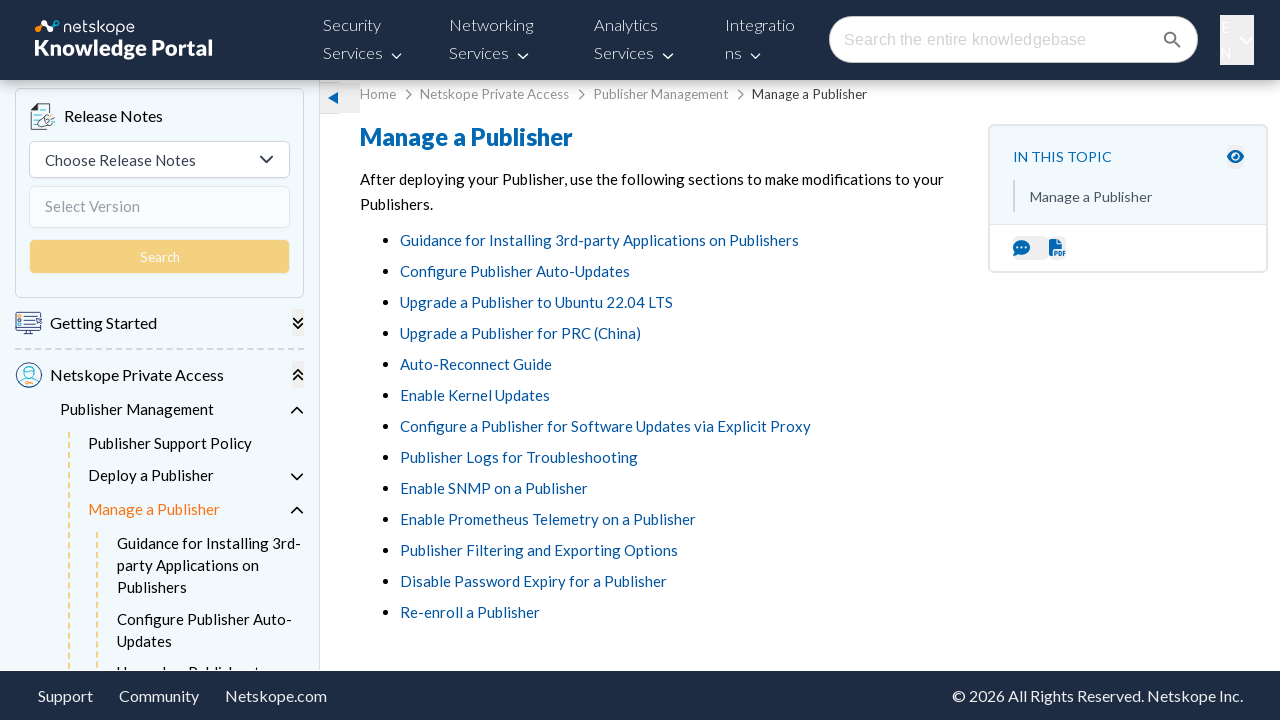

--- FILE ---
content_type: text/html; charset=UTF-8
request_url: https://docs.netskope.com/en/manage-a-publisher.html
body_size: 754
content:
<!doctype html><html lang="en"><head><meta charset="utf-8"/><meta name="viewport" content="width=device-width,initial-scale=1"/><meta name="mobile-web-app-capable" content="yes"/><title>Netskope</title><script defer="defer" src="/react/public/js/runtime.js?version=355926d0660e918a0636"></script><script defer="defer" src="/react/public/js/npm.mui.js?version=d3a08404c5e9a995a021"></script><script defer="defer" src="/react/public/js/npm.core-js.js?version=41bd30a5849e22d9c943"></script><script defer="defer" src="/react/public/js/npm.babel.js?version=70b51a48b02497c1c036"></script><script defer="defer" src="/react/public/js/npm.instantsearch.js.js?version=74170a9144e7e10f9e1f"></script><script defer="defer" src="/react/public/js/npm.lodash.js?version=e5840c46877266b26df1"></script><script defer="defer" src="/react/public/js/npm.react-instantsearch-core.js?version=8c532936ac6074c7edff"></script><script defer="defer" src="/react/public/js/npm.react-redux.js?version=839adc8246c954a7fc3f"></script><script defer="defer" src="/react/public/js/npm.algoliasearch-helper.js?version=895adc217ed0f1311fcd"></script><script defer="defer" src="/react/public/js/npm.fortawesome.js?version=535c1335230163f409d4"></script><script defer="defer" src="/react/public/js/npm.emotion.js?version=198eb8cd72da0be7ca1f"></script><script defer="defer" src="/react/public/js/npm.algolia.js?version=0429c18eaa5d5646b931"></script><script defer="defer" src="/react/public/js/npm.react-transition-group.js?version=a7bd94fac1656c6e2986"></script><script defer="defer" src="/react/public/js/npm.redux-saga.js?version=fce5920f4ade85ccdb15"></script><script defer="defer" src="/react/public/js/npm.react-dom.js?version=ea26929bee41da2ff5db"></script><script defer="defer" src="/react/public/js/npm.dompurify.js?version=226bb3f492842989c009"></script><script defer="defer" src="/react/public/js/npm.popperjs.js?version=ccc5f684af3f32ff1b50"></script><script defer="defer" src="/react/public/js/main.js?version=f969104cf96719188f51"></script></head><body><noscript>If you're seeing this message, that means <strong>JavaScript has been disabled on your browser</strong>, please <strong>enable JS</strong> to make this app work.</noscript><div id="app"></div></body></html>

--- FILE ---
content_type: text/html; charset=utf-8
request_url: https://www.google.com/recaptcha/api2/anchor?ar=1&k=6LezsSQrAAAAAOYA3jOAhuV1mavM5rs-XrDcq2ea&co=aHR0cHM6Ly9kb2NzLm5ldHNrb3BlLmNvbTo0NDM.&hl=en&v=9TiwnJFHeuIw_s0wSd3fiKfN&size=invisible&anchor-ms=20000&execute-ms=30000&cb=xr7u74gfp7to
body_size: 48157
content:
<!DOCTYPE HTML><html dir="ltr" lang="en"><head><meta http-equiv="Content-Type" content="text/html; charset=UTF-8">
<meta http-equiv="X-UA-Compatible" content="IE=edge">
<title>reCAPTCHA</title>
<style type="text/css">
/* cyrillic-ext */
@font-face {
  font-family: 'Roboto';
  font-style: normal;
  font-weight: 400;
  font-stretch: 100%;
  src: url(//fonts.gstatic.com/s/roboto/v48/KFO7CnqEu92Fr1ME7kSn66aGLdTylUAMa3GUBHMdazTgWw.woff2) format('woff2');
  unicode-range: U+0460-052F, U+1C80-1C8A, U+20B4, U+2DE0-2DFF, U+A640-A69F, U+FE2E-FE2F;
}
/* cyrillic */
@font-face {
  font-family: 'Roboto';
  font-style: normal;
  font-weight: 400;
  font-stretch: 100%;
  src: url(//fonts.gstatic.com/s/roboto/v48/KFO7CnqEu92Fr1ME7kSn66aGLdTylUAMa3iUBHMdazTgWw.woff2) format('woff2');
  unicode-range: U+0301, U+0400-045F, U+0490-0491, U+04B0-04B1, U+2116;
}
/* greek-ext */
@font-face {
  font-family: 'Roboto';
  font-style: normal;
  font-weight: 400;
  font-stretch: 100%;
  src: url(//fonts.gstatic.com/s/roboto/v48/KFO7CnqEu92Fr1ME7kSn66aGLdTylUAMa3CUBHMdazTgWw.woff2) format('woff2');
  unicode-range: U+1F00-1FFF;
}
/* greek */
@font-face {
  font-family: 'Roboto';
  font-style: normal;
  font-weight: 400;
  font-stretch: 100%;
  src: url(//fonts.gstatic.com/s/roboto/v48/KFO7CnqEu92Fr1ME7kSn66aGLdTylUAMa3-UBHMdazTgWw.woff2) format('woff2');
  unicode-range: U+0370-0377, U+037A-037F, U+0384-038A, U+038C, U+038E-03A1, U+03A3-03FF;
}
/* math */
@font-face {
  font-family: 'Roboto';
  font-style: normal;
  font-weight: 400;
  font-stretch: 100%;
  src: url(//fonts.gstatic.com/s/roboto/v48/KFO7CnqEu92Fr1ME7kSn66aGLdTylUAMawCUBHMdazTgWw.woff2) format('woff2');
  unicode-range: U+0302-0303, U+0305, U+0307-0308, U+0310, U+0312, U+0315, U+031A, U+0326-0327, U+032C, U+032F-0330, U+0332-0333, U+0338, U+033A, U+0346, U+034D, U+0391-03A1, U+03A3-03A9, U+03B1-03C9, U+03D1, U+03D5-03D6, U+03F0-03F1, U+03F4-03F5, U+2016-2017, U+2034-2038, U+203C, U+2040, U+2043, U+2047, U+2050, U+2057, U+205F, U+2070-2071, U+2074-208E, U+2090-209C, U+20D0-20DC, U+20E1, U+20E5-20EF, U+2100-2112, U+2114-2115, U+2117-2121, U+2123-214F, U+2190, U+2192, U+2194-21AE, U+21B0-21E5, U+21F1-21F2, U+21F4-2211, U+2213-2214, U+2216-22FF, U+2308-230B, U+2310, U+2319, U+231C-2321, U+2336-237A, U+237C, U+2395, U+239B-23B7, U+23D0, U+23DC-23E1, U+2474-2475, U+25AF, U+25B3, U+25B7, U+25BD, U+25C1, U+25CA, U+25CC, U+25FB, U+266D-266F, U+27C0-27FF, U+2900-2AFF, U+2B0E-2B11, U+2B30-2B4C, U+2BFE, U+3030, U+FF5B, U+FF5D, U+1D400-1D7FF, U+1EE00-1EEFF;
}
/* symbols */
@font-face {
  font-family: 'Roboto';
  font-style: normal;
  font-weight: 400;
  font-stretch: 100%;
  src: url(//fonts.gstatic.com/s/roboto/v48/KFO7CnqEu92Fr1ME7kSn66aGLdTylUAMaxKUBHMdazTgWw.woff2) format('woff2');
  unicode-range: U+0001-000C, U+000E-001F, U+007F-009F, U+20DD-20E0, U+20E2-20E4, U+2150-218F, U+2190, U+2192, U+2194-2199, U+21AF, U+21E6-21F0, U+21F3, U+2218-2219, U+2299, U+22C4-22C6, U+2300-243F, U+2440-244A, U+2460-24FF, U+25A0-27BF, U+2800-28FF, U+2921-2922, U+2981, U+29BF, U+29EB, U+2B00-2BFF, U+4DC0-4DFF, U+FFF9-FFFB, U+10140-1018E, U+10190-1019C, U+101A0, U+101D0-101FD, U+102E0-102FB, U+10E60-10E7E, U+1D2C0-1D2D3, U+1D2E0-1D37F, U+1F000-1F0FF, U+1F100-1F1AD, U+1F1E6-1F1FF, U+1F30D-1F30F, U+1F315, U+1F31C, U+1F31E, U+1F320-1F32C, U+1F336, U+1F378, U+1F37D, U+1F382, U+1F393-1F39F, U+1F3A7-1F3A8, U+1F3AC-1F3AF, U+1F3C2, U+1F3C4-1F3C6, U+1F3CA-1F3CE, U+1F3D4-1F3E0, U+1F3ED, U+1F3F1-1F3F3, U+1F3F5-1F3F7, U+1F408, U+1F415, U+1F41F, U+1F426, U+1F43F, U+1F441-1F442, U+1F444, U+1F446-1F449, U+1F44C-1F44E, U+1F453, U+1F46A, U+1F47D, U+1F4A3, U+1F4B0, U+1F4B3, U+1F4B9, U+1F4BB, U+1F4BF, U+1F4C8-1F4CB, U+1F4D6, U+1F4DA, U+1F4DF, U+1F4E3-1F4E6, U+1F4EA-1F4ED, U+1F4F7, U+1F4F9-1F4FB, U+1F4FD-1F4FE, U+1F503, U+1F507-1F50B, U+1F50D, U+1F512-1F513, U+1F53E-1F54A, U+1F54F-1F5FA, U+1F610, U+1F650-1F67F, U+1F687, U+1F68D, U+1F691, U+1F694, U+1F698, U+1F6AD, U+1F6B2, U+1F6B9-1F6BA, U+1F6BC, U+1F6C6-1F6CF, U+1F6D3-1F6D7, U+1F6E0-1F6EA, U+1F6F0-1F6F3, U+1F6F7-1F6FC, U+1F700-1F7FF, U+1F800-1F80B, U+1F810-1F847, U+1F850-1F859, U+1F860-1F887, U+1F890-1F8AD, U+1F8B0-1F8BB, U+1F8C0-1F8C1, U+1F900-1F90B, U+1F93B, U+1F946, U+1F984, U+1F996, U+1F9E9, U+1FA00-1FA6F, U+1FA70-1FA7C, U+1FA80-1FA89, U+1FA8F-1FAC6, U+1FACE-1FADC, U+1FADF-1FAE9, U+1FAF0-1FAF8, U+1FB00-1FBFF;
}
/* vietnamese */
@font-face {
  font-family: 'Roboto';
  font-style: normal;
  font-weight: 400;
  font-stretch: 100%;
  src: url(//fonts.gstatic.com/s/roboto/v48/KFO7CnqEu92Fr1ME7kSn66aGLdTylUAMa3OUBHMdazTgWw.woff2) format('woff2');
  unicode-range: U+0102-0103, U+0110-0111, U+0128-0129, U+0168-0169, U+01A0-01A1, U+01AF-01B0, U+0300-0301, U+0303-0304, U+0308-0309, U+0323, U+0329, U+1EA0-1EF9, U+20AB;
}
/* latin-ext */
@font-face {
  font-family: 'Roboto';
  font-style: normal;
  font-weight: 400;
  font-stretch: 100%;
  src: url(//fonts.gstatic.com/s/roboto/v48/KFO7CnqEu92Fr1ME7kSn66aGLdTylUAMa3KUBHMdazTgWw.woff2) format('woff2');
  unicode-range: U+0100-02BA, U+02BD-02C5, U+02C7-02CC, U+02CE-02D7, U+02DD-02FF, U+0304, U+0308, U+0329, U+1D00-1DBF, U+1E00-1E9F, U+1EF2-1EFF, U+2020, U+20A0-20AB, U+20AD-20C0, U+2113, U+2C60-2C7F, U+A720-A7FF;
}
/* latin */
@font-face {
  font-family: 'Roboto';
  font-style: normal;
  font-weight: 400;
  font-stretch: 100%;
  src: url(//fonts.gstatic.com/s/roboto/v48/KFO7CnqEu92Fr1ME7kSn66aGLdTylUAMa3yUBHMdazQ.woff2) format('woff2');
  unicode-range: U+0000-00FF, U+0131, U+0152-0153, U+02BB-02BC, U+02C6, U+02DA, U+02DC, U+0304, U+0308, U+0329, U+2000-206F, U+20AC, U+2122, U+2191, U+2193, U+2212, U+2215, U+FEFF, U+FFFD;
}
/* cyrillic-ext */
@font-face {
  font-family: 'Roboto';
  font-style: normal;
  font-weight: 500;
  font-stretch: 100%;
  src: url(//fonts.gstatic.com/s/roboto/v48/KFO7CnqEu92Fr1ME7kSn66aGLdTylUAMa3GUBHMdazTgWw.woff2) format('woff2');
  unicode-range: U+0460-052F, U+1C80-1C8A, U+20B4, U+2DE0-2DFF, U+A640-A69F, U+FE2E-FE2F;
}
/* cyrillic */
@font-face {
  font-family: 'Roboto';
  font-style: normal;
  font-weight: 500;
  font-stretch: 100%;
  src: url(//fonts.gstatic.com/s/roboto/v48/KFO7CnqEu92Fr1ME7kSn66aGLdTylUAMa3iUBHMdazTgWw.woff2) format('woff2');
  unicode-range: U+0301, U+0400-045F, U+0490-0491, U+04B0-04B1, U+2116;
}
/* greek-ext */
@font-face {
  font-family: 'Roboto';
  font-style: normal;
  font-weight: 500;
  font-stretch: 100%;
  src: url(//fonts.gstatic.com/s/roboto/v48/KFO7CnqEu92Fr1ME7kSn66aGLdTylUAMa3CUBHMdazTgWw.woff2) format('woff2');
  unicode-range: U+1F00-1FFF;
}
/* greek */
@font-face {
  font-family: 'Roboto';
  font-style: normal;
  font-weight: 500;
  font-stretch: 100%;
  src: url(//fonts.gstatic.com/s/roboto/v48/KFO7CnqEu92Fr1ME7kSn66aGLdTylUAMa3-UBHMdazTgWw.woff2) format('woff2');
  unicode-range: U+0370-0377, U+037A-037F, U+0384-038A, U+038C, U+038E-03A1, U+03A3-03FF;
}
/* math */
@font-face {
  font-family: 'Roboto';
  font-style: normal;
  font-weight: 500;
  font-stretch: 100%;
  src: url(//fonts.gstatic.com/s/roboto/v48/KFO7CnqEu92Fr1ME7kSn66aGLdTylUAMawCUBHMdazTgWw.woff2) format('woff2');
  unicode-range: U+0302-0303, U+0305, U+0307-0308, U+0310, U+0312, U+0315, U+031A, U+0326-0327, U+032C, U+032F-0330, U+0332-0333, U+0338, U+033A, U+0346, U+034D, U+0391-03A1, U+03A3-03A9, U+03B1-03C9, U+03D1, U+03D5-03D6, U+03F0-03F1, U+03F4-03F5, U+2016-2017, U+2034-2038, U+203C, U+2040, U+2043, U+2047, U+2050, U+2057, U+205F, U+2070-2071, U+2074-208E, U+2090-209C, U+20D0-20DC, U+20E1, U+20E5-20EF, U+2100-2112, U+2114-2115, U+2117-2121, U+2123-214F, U+2190, U+2192, U+2194-21AE, U+21B0-21E5, U+21F1-21F2, U+21F4-2211, U+2213-2214, U+2216-22FF, U+2308-230B, U+2310, U+2319, U+231C-2321, U+2336-237A, U+237C, U+2395, U+239B-23B7, U+23D0, U+23DC-23E1, U+2474-2475, U+25AF, U+25B3, U+25B7, U+25BD, U+25C1, U+25CA, U+25CC, U+25FB, U+266D-266F, U+27C0-27FF, U+2900-2AFF, U+2B0E-2B11, U+2B30-2B4C, U+2BFE, U+3030, U+FF5B, U+FF5D, U+1D400-1D7FF, U+1EE00-1EEFF;
}
/* symbols */
@font-face {
  font-family: 'Roboto';
  font-style: normal;
  font-weight: 500;
  font-stretch: 100%;
  src: url(//fonts.gstatic.com/s/roboto/v48/KFO7CnqEu92Fr1ME7kSn66aGLdTylUAMaxKUBHMdazTgWw.woff2) format('woff2');
  unicode-range: U+0001-000C, U+000E-001F, U+007F-009F, U+20DD-20E0, U+20E2-20E4, U+2150-218F, U+2190, U+2192, U+2194-2199, U+21AF, U+21E6-21F0, U+21F3, U+2218-2219, U+2299, U+22C4-22C6, U+2300-243F, U+2440-244A, U+2460-24FF, U+25A0-27BF, U+2800-28FF, U+2921-2922, U+2981, U+29BF, U+29EB, U+2B00-2BFF, U+4DC0-4DFF, U+FFF9-FFFB, U+10140-1018E, U+10190-1019C, U+101A0, U+101D0-101FD, U+102E0-102FB, U+10E60-10E7E, U+1D2C0-1D2D3, U+1D2E0-1D37F, U+1F000-1F0FF, U+1F100-1F1AD, U+1F1E6-1F1FF, U+1F30D-1F30F, U+1F315, U+1F31C, U+1F31E, U+1F320-1F32C, U+1F336, U+1F378, U+1F37D, U+1F382, U+1F393-1F39F, U+1F3A7-1F3A8, U+1F3AC-1F3AF, U+1F3C2, U+1F3C4-1F3C6, U+1F3CA-1F3CE, U+1F3D4-1F3E0, U+1F3ED, U+1F3F1-1F3F3, U+1F3F5-1F3F7, U+1F408, U+1F415, U+1F41F, U+1F426, U+1F43F, U+1F441-1F442, U+1F444, U+1F446-1F449, U+1F44C-1F44E, U+1F453, U+1F46A, U+1F47D, U+1F4A3, U+1F4B0, U+1F4B3, U+1F4B9, U+1F4BB, U+1F4BF, U+1F4C8-1F4CB, U+1F4D6, U+1F4DA, U+1F4DF, U+1F4E3-1F4E6, U+1F4EA-1F4ED, U+1F4F7, U+1F4F9-1F4FB, U+1F4FD-1F4FE, U+1F503, U+1F507-1F50B, U+1F50D, U+1F512-1F513, U+1F53E-1F54A, U+1F54F-1F5FA, U+1F610, U+1F650-1F67F, U+1F687, U+1F68D, U+1F691, U+1F694, U+1F698, U+1F6AD, U+1F6B2, U+1F6B9-1F6BA, U+1F6BC, U+1F6C6-1F6CF, U+1F6D3-1F6D7, U+1F6E0-1F6EA, U+1F6F0-1F6F3, U+1F6F7-1F6FC, U+1F700-1F7FF, U+1F800-1F80B, U+1F810-1F847, U+1F850-1F859, U+1F860-1F887, U+1F890-1F8AD, U+1F8B0-1F8BB, U+1F8C0-1F8C1, U+1F900-1F90B, U+1F93B, U+1F946, U+1F984, U+1F996, U+1F9E9, U+1FA00-1FA6F, U+1FA70-1FA7C, U+1FA80-1FA89, U+1FA8F-1FAC6, U+1FACE-1FADC, U+1FADF-1FAE9, U+1FAF0-1FAF8, U+1FB00-1FBFF;
}
/* vietnamese */
@font-face {
  font-family: 'Roboto';
  font-style: normal;
  font-weight: 500;
  font-stretch: 100%;
  src: url(//fonts.gstatic.com/s/roboto/v48/KFO7CnqEu92Fr1ME7kSn66aGLdTylUAMa3OUBHMdazTgWw.woff2) format('woff2');
  unicode-range: U+0102-0103, U+0110-0111, U+0128-0129, U+0168-0169, U+01A0-01A1, U+01AF-01B0, U+0300-0301, U+0303-0304, U+0308-0309, U+0323, U+0329, U+1EA0-1EF9, U+20AB;
}
/* latin-ext */
@font-face {
  font-family: 'Roboto';
  font-style: normal;
  font-weight: 500;
  font-stretch: 100%;
  src: url(//fonts.gstatic.com/s/roboto/v48/KFO7CnqEu92Fr1ME7kSn66aGLdTylUAMa3KUBHMdazTgWw.woff2) format('woff2');
  unicode-range: U+0100-02BA, U+02BD-02C5, U+02C7-02CC, U+02CE-02D7, U+02DD-02FF, U+0304, U+0308, U+0329, U+1D00-1DBF, U+1E00-1E9F, U+1EF2-1EFF, U+2020, U+20A0-20AB, U+20AD-20C0, U+2113, U+2C60-2C7F, U+A720-A7FF;
}
/* latin */
@font-face {
  font-family: 'Roboto';
  font-style: normal;
  font-weight: 500;
  font-stretch: 100%;
  src: url(//fonts.gstatic.com/s/roboto/v48/KFO7CnqEu92Fr1ME7kSn66aGLdTylUAMa3yUBHMdazQ.woff2) format('woff2');
  unicode-range: U+0000-00FF, U+0131, U+0152-0153, U+02BB-02BC, U+02C6, U+02DA, U+02DC, U+0304, U+0308, U+0329, U+2000-206F, U+20AC, U+2122, U+2191, U+2193, U+2212, U+2215, U+FEFF, U+FFFD;
}
/* cyrillic-ext */
@font-face {
  font-family: 'Roboto';
  font-style: normal;
  font-weight: 900;
  font-stretch: 100%;
  src: url(//fonts.gstatic.com/s/roboto/v48/KFO7CnqEu92Fr1ME7kSn66aGLdTylUAMa3GUBHMdazTgWw.woff2) format('woff2');
  unicode-range: U+0460-052F, U+1C80-1C8A, U+20B4, U+2DE0-2DFF, U+A640-A69F, U+FE2E-FE2F;
}
/* cyrillic */
@font-face {
  font-family: 'Roboto';
  font-style: normal;
  font-weight: 900;
  font-stretch: 100%;
  src: url(//fonts.gstatic.com/s/roboto/v48/KFO7CnqEu92Fr1ME7kSn66aGLdTylUAMa3iUBHMdazTgWw.woff2) format('woff2');
  unicode-range: U+0301, U+0400-045F, U+0490-0491, U+04B0-04B1, U+2116;
}
/* greek-ext */
@font-face {
  font-family: 'Roboto';
  font-style: normal;
  font-weight: 900;
  font-stretch: 100%;
  src: url(//fonts.gstatic.com/s/roboto/v48/KFO7CnqEu92Fr1ME7kSn66aGLdTylUAMa3CUBHMdazTgWw.woff2) format('woff2');
  unicode-range: U+1F00-1FFF;
}
/* greek */
@font-face {
  font-family: 'Roboto';
  font-style: normal;
  font-weight: 900;
  font-stretch: 100%;
  src: url(//fonts.gstatic.com/s/roboto/v48/KFO7CnqEu92Fr1ME7kSn66aGLdTylUAMa3-UBHMdazTgWw.woff2) format('woff2');
  unicode-range: U+0370-0377, U+037A-037F, U+0384-038A, U+038C, U+038E-03A1, U+03A3-03FF;
}
/* math */
@font-face {
  font-family: 'Roboto';
  font-style: normal;
  font-weight: 900;
  font-stretch: 100%;
  src: url(//fonts.gstatic.com/s/roboto/v48/KFO7CnqEu92Fr1ME7kSn66aGLdTylUAMawCUBHMdazTgWw.woff2) format('woff2');
  unicode-range: U+0302-0303, U+0305, U+0307-0308, U+0310, U+0312, U+0315, U+031A, U+0326-0327, U+032C, U+032F-0330, U+0332-0333, U+0338, U+033A, U+0346, U+034D, U+0391-03A1, U+03A3-03A9, U+03B1-03C9, U+03D1, U+03D5-03D6, U+03F0-03F1, U+03F4-03F5, U+2016-2017, U+2034-2038, U+203C, U+2040, U+2043, U+2047, U+2050, U+2057, U+205F, U+2070-2071, U+2074-208E, U+2090-209C, U+20D0-20DC, U+20E1, U+20E5-20EF, U+2100-2112, U+2114-2115, U+2117-2121, U+2123-214F, U+2190, U+2192, U+2194-21AE, U+21B0-21E5, U+21F1-21F2, U+21F4-2211, U+2213-2214, U+2216-22FF, U+2308-230B, U+2310, U+2319, U+231C-2321, U+2336-237A, U+237C, U+2395, U+239B-23B7, U+23D0, U+23DC-23E1, U+2474-2475, U+25AF, U+25B3, U+25B7, U+25BD, U+25C1, U+25CA, U+25CC, U+25FB, U+266D-266F, U+27C0-27FF, U+2900-2AFF, U+2B0E-2B11, U+2B30-2B4C, U+2BFE, U+3030, U+FF5B, U+FF5D, U+1D400-1D7FF, U+1EE00-1EEFF;
}
/* symbols */
@font-face {
  font-family: 'Roboto';
  font-style: normal;
  font-weight: 900;
  font-stretch: 100%;
  src: url(//fonts.gstatic.com/s/roboto/v48/KFO7CnqEu92Fr1ME7kSn66aGLdTylUAMaxKUBHMdazTgWw.woff2) format('woff2');
  unicode-range: U+0001-000C, U+000E-001F, U+007F-009F, U+20DD-20E0, U+20E2-20E4, U+2150-218F, U+2190, U+2192, U+2194-2199, U+21AF, U+21E6-21F0, U+21F3, U+2218-2219, U+2299, U+22C4-22C6, U+2300-243F, U+2440-244A, U+2460-24FF, U+25A0-27BF, U+2800-28FF, U+2921-2922, U+2981, U+29BF, U+29EB, U+2B00-2BFF, U+4DC0-4DFF, U+FFF9-FFFB, U+10140-1018E, U+10190-1019C, U+101A0, U+101D0-101FD, U+102E0-102FB, U+10E60-10E7E, U+1D2C0-1D2D3, U+1D2E0-1D37F, U+1F000-1F0FF, U+1F100-1F1AD, U+1F1E6-1F1FF, U+1F30D-1F30F, U+1F315, U+1F31C, U+1F31E, U+1F320-1F32C, U+1F336, U+1F378, U+1F37D, U+1F382, U+1F393-1F39F, U+1F3A7-1F3A8, U+1F3AC-1F3AF, U+1F3C2, U+1F3C4-1F3C6, U+1F3CA-1F3CE, U+1F3D4-1F3E0, U+1F3ED, U+1F3F1-1F3F3, U+1F3F5-1F3F7, U+1F408, U+1F415, U+1F41F, U+1F426, U+1F43F, U+1F441-1F442, U+1F444, U+1F446-1F449, U+1F44C-1F44E, U+1F453, U+1F46A, U+1F47D, U+1F4A3, U+1F4B0, U+1F4B3, U+1F4B9, U+1F4BB, U+1F4BF, U+1F4C8-1F4CB, U+1F4D6, U+1F4DA, U+1F4DF, U+1F4E3-1F4E6, U+1F4EA-1F4ED, U+1F4F7, U+1F4F9-1F4FB, U+1F4FD-1F4FE, U+1F503, U+1F507-1F50B, U+1F50D, U+1F512-1F513, U+1F53E-1F54A, U+1F54F-1F5FA, U+1F610, U+1F650-1F67F, U+1F687, U+1F68D, U+1F691, U+1F694, U+1F698, U+1F6AD, U+1F6B2, U+1F6B9-1F6BA, U+1F6BC, U+1F6C6-1F6CF, U+1F6D3-1F6D7, U+1F6E0-1F6EA, U+1F6F0-1F6F3, U+1F6F7-1F6FC, U+1F700-1F7FF, U+1F800-1F80B, U+1F810-1F847, U+1F850-1F859, U+1F860-1F887, U+1F890-1F8AD, U+1F8B0-1F8BB, U+1F8C0-1F8C1, U+1F900-1F90B, U+1F93B, U+1F946, U+1F984, U+1F996, U+1F9E9, U+1FA00-1FA6F, U+1FA70-1FA7C, U+1FA80-1FA89, U+1FA8F-1FAC6, U+1FACE-1FADC, U+1FADF-1FAE9, U+1FAF0-1FAF8, U+1FB00-1FBFF;
}
/* vietnamese */
@font-face {
  font-family: 'Roboto';
  font-style: normal;
  font-weight: 900;
  font-stretch: 100%;
  src: url(//fonts.gstatic.com/s/roboto/v48/KFO7CnqEu92Fr1ME7kSn66aGLdTylUAMa3OUBHMdazTgWw.woff2) format('woff2');
  unicode-range: U+0102-0103, U+0110-0111, U+0128-0129, U+0168-0169, U+01A0-01A1, U+01AF-01B0, U+0300-0301, U+0303-0304, U+0308-0309, U+0323, U+0329, U+1EA0-1EF9, U+20AB;
}
/* latin-ext */
@font-face {
  font-family: 'Roboto';
  font-style: normal;
  font-weight: 900;
  font-stretch: 100%;
  src: url(//fonts.gstatic.com/s/roboto/v48/KFO7CnqEu92Fr1ME7kSn66aGLdTylUAMa3KUBHMdazTgWw.woff2) format('woff2');
  unicode-range: U+0100-02BA, U+02BD-02C5, U+02C7-02CC, U+02CE-02D7, U+02DD-02FF, U+0304, U+0308, U+0329, U+1D00-1DBF, U+1E00-1E9F, U+1EF2-1EFF, U+2020, U+20A0-20AB, U+20AD-20C0, U+2113, U+2C60-2C7F, U+A720-A7FF;
}
/* latin */
@font-face {
  font-family: 'Roboto';
  font-style: normal;
  font-weight: 900;
  font-stretch: 100%;
  src: url(//fonts.gstatic.com/s/roboto/v48/KFO7CnqEu92Fr1ME7kSn66aGLdTylUAMa3yUBHMdazQ.woff2) format('woff2');
  unicode-range: U+0000-00FF, U+0131, U+0152-0153, U+02BB-02BC, U+02C6, U+02DA, U+02DC, U+0304, U+0308, U+0329, U+2000-206F, U+20AC, U+2122, U+2191, U+2193, U+2212, U+2215, U+FEFF, U+FFFD;
}

</style>
<link rel="stylesheet" type="text/css" href="https://www.gstatic.com/recaptcha/releases/9TiwnJFHeuIw_s0wSd3fiKfN/styles__ltr.css">
<script nonce="DSdEE6dt3YWaJk8o_rPqHA" type="text/javascript">window['__recaptcha_api'] = 'https://www.google.com/recaptcha/api2/';</script>
<script type="text/javascript" src="https://www.gstatic.com/recaptcha/releases/9TiwnJFHeuIw_s0wSd3fiKfN/recaptcha__en.js" nonce="DSdEE6dt3YWaJk8o_rPqHA">
      
    </script></head>
<body><div id="rc-anchor-alert" class="rc-anchor-alert"></div>
<input type="hidden" id="recaptcha-token" value="[base64]">
<script type="text/javascript" nonce="DSdEE6dt3YWaJk8o_rPqHA">
      recaptcha.anchor.Main.init("[\x22ainput\x22,[\x22bgdata\x22,\x22\x22,\[base64]/[base64]/bmV3IFpbdF0obVswXSk6Sz09Mj9uZXcgWlt0XShtWzBdLG1bMV0pOks9PTM/bmV3IFpbdF0obVswXSxtWzFdLG1bMl0pOks9PTQ/[base64]/[base64]/[base64]/[base64]/[base64]/[base64]/[base64]/[base64]/[base64]/[base64]/[base64]/[base64]/[base64]/[base64]\\u003d\\u003d\x22,\[base64]\x22,\x22dn7DrkVzw7nDmQQbwrA1K2rDnCNvw7oACAnDshfDuGPCnmVzMngoBsOpw55MHMKFIhbDucOFwqnDhcOrTsOBTcKZwrfDoCTDncOMUXocw6/[base64]/CiMOKXSszdMO+XsOIwqTDv8OmPCPDkcKGw5Q1w7QwSyvDqsKQbSTCsHJAw4vCvsKwfcKFwqrCg08vw4zDkcKWOsOtMsOIwr4TNGnCuxMrZ358woDCvRMdPsKQw7LCvibDgMOmwpYqHwzCtn/Ci8OBwoJuAmFMwpcwf3TCuB/CgcOjTSsTwprDvhgQb0EISUIiSxnDkSFtw78hw6pNF8KYw4h4VcO/QsKtwq1lw44nTiF4w6zDj0Z+w4VPKcOdw5Uwwr3Dg17CmjMad8OIw5xSwrJHdMKnwq/DrQLDkwTDssKyw7/DvVtfXThywrnDtxcOw7XCgRnColXCikMpwpxAdcKAw44/wpN5w5YkEsKCw7fChMKew4tqSE7DkcOyPyMJK8KbWcOAAB/[base64]/wqQwwpnDjsOsw6QTw6fDi8Ofc2sfwpZYUChSwqHCoGpqfcOGwrTCrmJPcEHCiV5xw5HCrWh7w7rCq8OYZSJAcw7DggDCrEs8QQp1w6FWwp0iOsOrw6PDnsKGbm4qw55+TRLCusOqwpQKwo1Qwr7CiUjCvMK6JxbCggJxTcO/eCzDowElSMKLw6RkKnZNY8OywqRfOMKqJsOLJlZkEV7DvMOzSMO4bG7Cs8ODBRjCuzrCkQ4bw5bDnm8lXcOkwp7DkEYtKx8Rw4/DisOaaxECIcOZJsOxw47Cvi/[base64]/[base64]/[base64]/CgRg3e2pHw7XDq0zCoMKpAMOjw49eU8K/[base64]/[base64]/ClDVswp4tc8Kww6XDnMKLOcK4N0PDucKSw5PDsjw/XXA4wrEiFsKLHMKbRDzCkMONw6rCiMO7LcORFXcsNUcXwo/CmCkew53CvnrCgG1qwprCncOMw6DDpz7DgcKEIXcjPcKQw4zDj3R4wqfCoMO6wo7Dg8KWDQLCqWhbGzZCbTzDsXXCkVrCimk9wrc/w7bDp8OFbFQmw4XDo8Otw7skdQ7DjcKfdsOKUMOvPcKpwolnJkA+wpRgw73DhBHDhsK5K8KSwr3DscK0w7fDuRF4dmZ2w45+DcODw6UhCgzDlzDDtsOjw7nDv8KZw5fDgsOkFSLCssK0wp/CtQHCtMKdOivDoMK9wqzClQzCih4Tw4sWw4bDssOobXtfHn7CnsOBwpvCtMK8SsO8TMO5NcOoIsKuPsO6fQrCkiZBEMKLwoTDu8KLwqXCuUkgacOMwpXDksO7XEIqwpPCnMK4MEfCu20HSh/[base64]/bQh6wo7ChcORUMOBw4fDtzfCq1DCkMOXw7fDucKVKkrDtHvCh33CmsKsAcOTQRlOd2Exwq/CgQlbw7zDmMOIesOXw6jDmWVAw557XcK5wogAHBYKGHHCrnLClx5eWsK+wrVKFsO+w502VCzDjkgTw5bCucKRLsKDCMOLBcOtw4XCgcO4w7wTwpgVPsKsKnLDr2VSw5HDmxLDlwsXw6IHRsO9wo0/w53DvcO4wqtgQQA7w6HCq8OCMFPCisKMH8Kcw50yw5A2FMOFB8OVJMKyw74Ke8OvKQ/CsCBdRFl4w4HDm29ewqLDt8OufMKDbMO9wrTDtcO/NGnDjMOZKVEMw7XCqsOFGMKFG1HDgMOPUjXDpcK9woVkw6pKwpPDnsOJfEV5DMOEfULCgkVUL8K9CjzCg8KMwqRibRfCohXDqUjCj0/CqTgmw48Dw67CkHvCoy5saMOfdicjw6bDt8KjM1DCkC3CoMOSw6UYwqQOw61eTBLCgwPCjsKcw491wpgkNVAmw5YXPMOgS8KoasOmwrddw7/DgjNhw7vDkMKsdQ3CtcK0wqRjwq7CicKjOsOKXl/CvybDgSTCtmTCqz3DpHFIwpZlwoLDtcOSw6wQwrB9FcKZFhFAw4bDssOSw5nDjTFDw65Owp/CmMOcw7ssb3XCscOOZ8KFw6F/w4rCg8KFScOsKVE6w4E1EXkFw6jDh1LDgiLChMKZw7gQC2rDmMKrE8O8wqdgPSHDnsKKFMKlw6XCkMONRsK/[base64]/CtlPDimHDr8OpGsKXw5rDpxnDswHCo8O1QkFiT8OAJcK7N1Y3Ey5ewqvCoWFrw63CusKfwpEYw77CqcKlw7ILC39AKcKPw5nCvxBPNMOUaRYCDigWwo0MD8KrwobCpAdkH351S8OGwpISwpo+wrPCg8Orw5IrZsO/ZMOwNSHDt8OKw7ZxScKAMUJFasOGJAHDkT4pw4svFcOdHcO0wrN+RDdOB8K6HlTDoBB6WAvCnFvCtCM3SMO5wqbCjsKUeDlKwok4wplbw6FJHBs2wrAswqzDozvChMKBPFUQO8KWIjYEwqUNUXkpIjY/UFwlIsK6R8OoW8OUBQHCtwnDrSpCwqsTCg4rwqzDvsKJw7jDucKIV1HDmTBEwpRZw4xJXcKbCmLDs1E2QcO4HcODw7LDl8Kub1xpEsOcHkNTw4/[base64]/CvcKYFMKFwpPDncKSw4TDtifDpcODXsO0wrxqw7bDsMKywovCkcKCXsO/f29SEsKuKxvCtSbDncO7bsOJwrvDqMK/MA0kw5zDpMOpw7Rdw5vCjSbCiMKpw6fDt8KXwofCqcO2wp0/EycaHhHCoTIuwr8Jw415Bm0DD1rDlMKGw6DCmyPCo8OVDDXCnhXDvMKbcMK7S27DksOMSsK5w78GJHElEsK0wrNvw5zCmzppwq/[base64]/CvcKADCjDncO0YWXCpg/Cvn1jdMKqw5XDs8OxwotTKcK7W8Klw449w5nCqF52XsOlesOleSEww4rDqGl5woQ1FcOBT8OxBn/Dr0wsCsO7wq/CtmnCqsOFX8OSXn8rC34fw4VgAQzDhnoFw7PDqX3CuXwLSBfDtFPDnMOLwp9uw7nDlMKCcsO7aCFEVMOcwq0oLkTDlMK2ZsK1wo7CgBZ2McOHw6otYsKywqULdSUuwqRyw7nDnUdFS8K0w4HDuMO8DsKIw5R/wqBIwoRmw6JeJyEUwqPDsMOuEQ/CoQ8jaMOpScOTDsKhwqlSEh7CnsKXw6jCqMO9w7/[base64]/[base64]/Cq2zCssK2w6Nlw65MRE7Dr8KyOnfDlcOMw6nDj8KFQzJ/L8OUwrPDhEIPdUURw59JGinDpyzCmjdkDsO9w70owqTDulnDs0TCoR7Dn03CtAvCtcKkW8K8eyEDw54EMQ5Lw7R3w4gBB8KvGi8iMFM/XGgPwqzCpTfDiibCpcKBw6Qhwql7w5fDvsKvwpp5SsORw5zDlsKVLnnCpTfDvcOowqciwp9Tw7gPEEzCk0Jtwrs4bxHCk8ONPMO/BW/DqzpvDcOMwpFmWE8kQMOGw5DCongBw4zDncObw6bDpMKSQA16UMOPwrnCuMODAwTCjcOgw4HCogXCncKuwofCgMKlwp5xEAnDocKrR8OwDWDCm8Ofw4TCky0Ww4TClGwjw53CqwY2wq3ChsKHwpRFw6sdwoHDqcKNfcOhwoXDrHRMw7kPwpx7w6/DnMKlw6g3w6JbCMO/ZhvDv0bDn8K4w7o6w4M/w6I9wosCcgNoVMKcMMK+wrAeHk7Dsy/Ds8OHY00xKsKaS3Vew68qw6PDmcOIw6TCv8KMCMKjWsOUAHDDosKlD8Kewq/ChcOYA8KowojCo1bCpELCpyvDuxEBK8K0RsO4eTzCgsObIUdZw6PCuDrDj2wJwoDDksKrw4gkwpPCrcO2DsKSH8KnKsO+wpMAIDzCjShJWiLCrsO+ejMzKcK7wp8xwqc1EsO8w7dvw5V9wrhRdcOsPsKEw58/SSRKw4xwwpHCm8OaTcOcQxXCmsOaw7lOwqLDtsKRHcKKw4XDn8Oiw4MCwrTClcKiHHHDsDEIwqHDkcKacUpYVcOgKxzDtcKmwoR+w6/DqsOxwrs6wpvDinl0w79Ow6Ziw6kIb2PCnE3CrD3CuVLCh8KFSGrCsBdXe8KFVB7Cm8OZw4onHRxjWkFaOcKUw6XCsMOybUfDqTAxD1MdWFLDtzpJci87By00VcObNEDCqsK0EMKGw6jCjsK6WDh8R2fDk8OAP8O0w53DkG/DhE/DgMOXw5fCvSJdAsKGw6fDlivChUvCt8KywoTDp8KeYU99CHHDrQQOcCZpNsOlwrHCrWlFc1BMSCPCq8KrT8OwR8OuMcK6fcOiwrldBxjDiMOnIUnDvsKIw6MfNMOFw6wowr/Cl2FpwrHDqlM5EMOxL8KCV8Oif3TDr1TDkiMCwo/DpBrCm0cgNWHDssKOGcOBRC3DiDliEcKxw4FuMCXCgDVPw5h6wr3Cs8O3wrkkWHrCoELCgSIuwprDlxkgw6LDoF1yw5LCoF8/[base64]/[base64]/G2LCn3bDj1kbVcOSTFAZw7HCvmbDlcOTJGvCq31cw5RSwoHCpMKQwrnCkMKCdj7CglzCvsKow5rCj8OpJMO3w7YKwrfCgMKGMGoLZicMJ8OQwq/Cv0fDq3bCjwsZwq0jw7XCiMOHLMOOBlLDuUkbPMOFw5XDtx9wG29+wq7ChVJowoYUTmDCoSHCgmcdOMKHw4HDisKkw6oqBHrDlcOnwrvCuMOGJMOpbMOmUcK/w7zDtUXDrhjDicOxMMKiMx/CrQt2NsOwwpsgBsOiwokrGsKswo4Mw4NfVsOVw7PCo8KlZ2Rww7LDrcO8ChXDpQbCrcKRJWbDjwh2C05fw5/ClnXDojLDmB8tYwzDqWvChx9SIjBww7LDjMORPWLDpWgKMyhEKMOpw7bDj3xdw7ERw7AXw7MtwrHCv8KqbHDDn8Obwq5pwpvDlWtXw41BGw9TXXTCtXHCo1o8w706acOxDilww7nDocO5woLCvzkvI8KEwqxdaRAww7nCvMOtwqHCm8OzwpvCrsOFw7fCoMKCQ211wq/[base64]/CkFjDtVQwGcKQfsOsw7Vxw6gNwrtABSHChMKAdxbDg8K1KsK7w4NSwrloB8KUwoDDrsORwonDpDbDjsKKw6/CgsKYdyXCnGY3aMOvwr3DlcO1wrxlERobeRjDswk9wozCgWwpw4nCqMONw6XCpcOgwo/[base64]/Dl00ZwoJ9wqc5PGzClV3Ct8KpbcKmwrzDv8KEwoLDscODaz3CrMKtEAfCn8OZw7RKwqDDrMOgwpdQFcKwwqYRwpt3wovDmmN6w7dsGcKywoAXPcKcw43DsMO1woUxwrrDjsOafsOEw4RYwpPCjSwAKMKBw6A2wqfCgn/ClnvDhXMLwql/bmvCiFbCsQM2wp7DrsOKdCZmw7RiCmbCncOjw6rCowfDuhvDnTLClsOFwqZQwroww6PCtlHCr8KUJcKGwptAO3how6NIwrZMVAkIXcKCwplHwqbCvXIbwp7Duz3Cvl7CjzJtwqXDtcOnw4fCkg1hw5d6w5YyDMKcwq3DkMOUwobCmMO/LkcEw6DCjMKUQmrDh8O5w4VQw7jDnMKnwpJqLxLDhcOSGAzCosKVw6p7cDNKw7xMG8OUw5DCjsOKPFQpwo1ReMO4wqZOBCQdw79GdFHDjsKBYAPDvlQoN8O7wovCs8Oxw63DlsOjw4Vcw4/DgcKQwrBVw5bDo8ODwofCuMK+ehZkw7bDisO9wpbCmxwfMUNMw4vDmMOYOFTDsmPDnMOURWXCgcORYMK+wo/CocOOwoXCssOKwoRxw68PwrJ4w6DDmE7Ci0DDinrDv8K1w47DiTJdwqNFT8KbLMKRF8OawoTCn8KBVcK5wqhTE1xiO8KTNMOPw5UrwpMcWMKZwp9YUHQHwo1+RMKkw6o2w5/DhRtBaR3DocONwqzCmMO8GR7ClMOtwrMfw6Alw6h4FcOlYHlyHMOmScKuH8OGB0zCs2cdw6HDhHIjw6VBwpRZw5HClEoCM8OZwpbDrFM9w5PCrFLClsKaNGPDgsOvGUFxLUkNX8OSw6LCsCDClMOgwonCoWTCmMOaFw/[base64]/CnsK3wo0BwrQVwqzDoFcuRcKuw4zDgD4GE8OqQ8KUDUjDrMKXThXCr8KTw7I1wp5QAD7CncOHwosYScOHwo4EZcOTZ8OFHsONKQ9yw5ARwp9rw5fDpz/DtTfCmsOhwpLDq8KdMMKIw7PCmgrDmcOKccOVSAsXHydeGMKUwp7CnC4sw5PCo1nCgSfCgjlxwpnCq8Kyw4R2LlsEw5XCiH3DtcKRAGwXw7MUccKxwqQFwoInwoXDsVPDgRFXw58ew6Qxw5vCmMKVwqnClsK/wrcUHcKrwrPCgxrDt8Onb3HCg27CjcOfFy/[base64]/Cn8K+wowEXxfCjznDnsO+w6fCkyUnw7pfwqHDpiDCnTx2wpLDo8KMw57ChERkw5dRFsKmE8OywplzfsK5HmElw77CrwPDrMKEwqUmA8K2PDkQwoYmwrYrJDLCugsWw5clw6hiw4jCvVHCqnNuw7vDoSsACl/Cp3sTwqrCq27Dim3DrsKnaGMHwo7CoT/DjTfDj8K3w6/CgsK0w59Bwr1GMBLDr2ljw4PCr8KhIcOTwp/CpMK2w6RTGcOiQ8KUwqB0wpgVbyE6YCHDk8OCw6fDugfClETDgEnDk3R8Xl0cSA/CrMKtcEohw43ChsKKwrlnC8OFwrQTZjPCuFsOwo7CncOTw5DDuVQNSQ3Ck29RwrQVE8Osw4/CjTfDssO3w7BBwpw9w6d1w7gYwq7DmsOTw4vCusOqAcKLw6VrwpTCkw4Be8O9L8KDw5bDucK/wqHDssKyZ8KFw5bCmyxqwp96wopPWgjDtEDDtEtiZBlXw49BFcOSH8KIwqZrIsKPAcOVRyI1w5jCs8Kjw7fDjEzDvj/CinZ5w4AMwoENwoLCoS9mwrfChx87IcKTw6dIwrTCi8Kcw6QUwqs/P8KOZVXCgEBJO8OAAmAhwpzCjcOKT8O1O1cBw7d8ZsKyJsKywrBqw6LChsKGVQ08w5AkwrvCgAXCl8O2VMOfHyXDg8KmwoNcw4tCw6nDsEbDkEhow7Y9LzzDuykPWsOgwo/DuVgzw5jCvMO6RmkCw6XDrsO+w6jDnMOiYwBKwrsVwpnCjR4/[base64]/CmMKTShTDrcOIwoRnJcKHSy4gGMK6ZsObw7rCpEIDMMOmbsOWw7PDhz7CrsOkIcOFAC/DiMKiKMKHwpEvQDZFbcKNB8KEw4vCqcKiw65IdsKJKsOMw6pxw4jDv8KwJhzDgT8wwqpFKXYsw7vDsDvDssOqOng1wqkED0bDpcONwqLCnsOtwofCl8K7wqXDkikOw6PCoHLCpcKzwoobQhbDmcOKwoHCh8KAwrxCwo/DihwzdVvDiA7CrE4LREXDj34pwrbCozIqHMOYLXIPVsKvwoPDrsOqw6nDmU0fRsK/[base64]/Ds1EzwrjCm8KCw5M8wr/DncK7w7cnABzDgMOxw505woR0wovCri8Xw7sWwrbDr183wrZYMkPCtsKkw4EsH3EDwrDDjsKhS2NPOsOZw7c3wpIfQgBWNcOEwpM5YFg/Y2xXw6YFdcO6w45qwqk8w6HCtsKnw6pVNMOxEnTDj8KWw57CvcKMw4VmLsO0X8Ozw5/CnQVdKMKKw6jDrcK1wpkew5LDkCETZ8KMfkxSG8Osw6oqMcKkdcOpAmbCm3J/OcK4cQrDlMOsESfCpMKGw6DChMKLEMOFwqrDiV7CuMOXw7XDlyTCkWfCuMOhO8Kvw68ETRZ0woozDhg5w6nCn8KJwobDosKFwpzDhcK1wqFIPMOqw4XCkcKlwq4xS3HDn3YqAHA6w4Rvwp5JwrXCqm/DuGEDTg/[base64]/CtsOWI8OJw5ImwrzCnsKuw7dhD8O1a8KfwpA2wrfCrMKWbFfDvMKdw4TCvmwdwolCWMKkwrI0AyvDg8KXK2NHw5PDg0thwq7DowjClhnClCDCmw9PwovDi8KowpDCssOTwoUvGcOvecKOecKeF3/[base64]/DuMKkQ01CNxTDocKGwogWwqQqF8KQS8O2wozChsOrR3tyw6NgSMOdWcK/w5XCoj1eIcKKwrFVNj4CIsO5w4jCo3nDrMOFwr7DscOow7nDvsKUF8K5GgMvZVXDq8K+w7EWKMOew6nCiD3ChsOHw4DCvsKpw6LDr8KOw4zCqMKnwrwgw5FpwpXCiMKqUUHDmsKhAzF+w60oAgUTw6XDoW/ClFbDgsOBw4k1G1nCsCtzw67Ckl3DnMKJUsKBWsKJJyLCv8KqelvDpFoTZ8KrWcOWw50nw71sbTZXwok4w7cve8K1TMKjwqlpJMOSw4XCpsO/[base64]/[base64]/dHczEsKQJsO4YGU0wrzCt8OUw4jCtSBVI8KTVH7DsMKHCsK7cg7DvcKDwpxPCcOhSsOzw6V3VcKNVMK/[base64]/[base64]/CmCp8w4DDtMO6JlUuw6DCi8Oww79Dw7law4HCmmZBw5QvLi1gw6rDs8KmwpvCj2jCgzRafsK9ecOiwo3DrMOPw4YOBmdRUhhXbcO+TcKqF8O8DHzCqMKPe8KkCsKUwp7CjRzCnBA6XWgWw6vDmcOMPQ/Ci8K6DkDCt8KGURvDuRbDh1bDtwTDocKiwpp9wrnCsUJ9LVLDo8OGbcO/wrpPbh/CgMK7CSIWwqYjOxwYCFsSw7nCocOEwqJiwoPCh8OlNcOdJcKOEAXDqcKdGsObMcOHw5hecgXCp8K4R8KMecOrwpxHAmp+wpPDgQoPEcOJw7PDpsK/wpssw63CvDY9CCJDccKELsKtwrkJw4p+P8KpYBNawr/CvlHDsHPChMK2w4XCh8KgwqcQw6k+F8Ohw6HDicKrQjvCvjZKwprDnVFcwqYuUMO3CsK6Ay82wpFtVsOlwrbCtsKBNcOaHsKiwqNvP0TCssK0LMKcUsKIbnB8woZ1wqk/RMO1w5vCqsOswpoiB8KbeGkOw5dIwpbCk3zDssOAw75tw6bCt8K2dsKYKcKsQzdKwohTJQTDr8K7OxVEw7jCqMOWZ8O7OU/CpXTDvGAsZcKOE8K6dcOZIcOtcMO3JcKkw5DChD7DqH7DvMORemLCrgTCmcKoYcO4woXDiMOXwrI9w5zCr0swM0jCrsKPw7jDlxjDqMKSwqxCIcOkLcKweMKGw7U0w4jCk27Dp2nCtXPDgCbDjh3Dv8Ofwo5rw7zCncOuwpFlwpFxwocfwpsRw7nDqMKFWAzDuSzCtz/ChMOQVMOGXMKRFsOGNMKFJsKraR1XXVLCgsKJLsKDwrQtK0FyIcOAw7tKJ8OLZsKGNsKNwoTDqcORwpEqbcO8EibDsT/Du0zDs2vCiEgHwqkGWFAuUsKgwqjDgyLDhAorw4zCtlnDlMOHWcK8wqdVwq/[base64]/DpsKndWTCisOFw6LCmsKUwrHCpsKDwosSw6HChHrCny/CgXLDqMKIGj/DoMKGXcOaYMO+RFdOw5bCrWTCgygfw6LDkcOzwodfbsO+HwQpBMKLw5szwpzCl8OXBsKrfBV8wqfDvmLDswsLKzzDssOjwrJhw5J8wo/CgFHClcOeZ8OQwo4bNMK9LMKtw6HCv0ExO8OTYWnCiCvDgx8aQ8OIw6jDnm0GKcKZwr1oEMOBWArCosOdYcK1UsK5Hi7Cn8KkE8OYAVU2SlLDgsKcAcKQwrlnLUs1w65HfcO6w5LDkcOma8KYwqx8QWnDgHDCh0tjIMKGBcOzw4/[base64]/Cs8KFwqnDsGTCrUZFaMO+wr7Do8OvwqN3w7hdwobCpUfDj2t4W8OIw5zCmMKDLhV5bcKww6hbwq3Du0rCqsKGTkYLw58ewrREY8KdVB40X8OjT8ODw6fCgBFIwq1CwoTDuztEwqAtwr7CvMKofcOWwq7CtzM5wrZNCQ95wrbDp8KHw7/[base64]/CqsOzw7Jzw4DDncKKHsOtDiESwo3DpsKPw79nw4PDgQvDmxBURMKowqgfOWInFcKOWsOWwqnDosKiw77CoMKdw5JkwofChcKkFMOlLMKddljChMOVwq1kwpUVwooBZSHCvhHChBpuG8OaMyvDn8KsJMOAHEfCm8OCBcO8WV/DgMK8ewLCrw7Ds8OhMMKtECnCnsK2eXUMXmp/esOuDCMYw4YLQsK7w4Jrw4rDjCEdw6nCqsKFw53DqMOGFsKAaRRiPA0jTiHDucK9PEZTP8Kgd1vCjcK/w73DpjQYw6DClsOXcC8awqoRPcKIY8KETinCgsKnwqA9D37DhMOHO8Okw6ozwo3DtE/CuRHDtA9Tw5k/wpHDjcOow40zc2zDvMOEw5TDmixPwrnCuMKJX8KWwofCuivDgsO7wqrCk8OmwofClsO6w6jDuXnDsMKsw4NQYWFJwrDCtsOaw4zDmAY/JR/CjlRlY8KVAMOqwovDlsKAwot3wq5PAcO0TDTCsgPDkFDCmcKnZcOow4dNG8OLZcOEwpzCn8OkMMOMZMK0w5TCrVs6IMKVcSjCuh/CrHHChGh3w7ZLJUTDn8K/woTDosKvDMKMBcKyRcOPecO/[base64]/[base64]/Cm8KPw6sKTVDCixXDs0DDpArDhcOwwqVRwpvCoiFiKMKjMDbDghhVOyrCgzfDncOEw4vCusOrwo7DvVTCrmMjAsODwqLCjsKuacK/w75tw5HDosKawrZRwogVw6xZOcO+wrF4a8OpwqwOw7lpYMK1w5hOw4fCknsHwpzDpcKPTHvCqxhuLhDCsMK2fMOPw6nCoMOcw58VOCzDvMKNwpjCicO+YMK5LgfCt1hjw5pBw5jCo8KQwoLCnMKoVcKpw6Bowpx5wobCusOYakVqXW5awpcvwoAowofCnMKvw5/[base64]/CoQnDrcKow54Vwrp0w4vDuUbCsMOxwprDjcOXVDcnw47CjmrCvsOgXwXDj8O/YsK1wqPCojTClMOXJ8OKOH3DtkpSwrHDlsKiVsKWwobCi8O2w7/[base64]/w71BbmLDpmRzemXDqMOTw6vDvyLCgCTDrk/[base64]/DpiLDkGDDgcOeOsOpGg85w5HDuTzDjD3DsS5Ow6JUEMOywrXDgzduwptiwoYlc8KowpI/D3nCvSPDicOlwotECMOOwpRtw4M7w7pJwqoJwpouw6LDjsKyLWXChCFUw7guwprDmF/DnQ9Bw71Hwqt4w7AzwovCvAwLUMKbQcOZw6LCocOMw4ttwrTDusOxwpbCoHorwrA3w6DDrQDCn3HDlkDCrlXCpcOXw5rDhcO4RHpDwpElwpzDg0LCr8KLwr/[base64]/DucKYXsO6wp3DpW8+M3DCtj7DmCVlKMKgw6HDjwTDh3k8FsOEwrlDwpNyYxbCrVUSbMKewpvCtsK+w4FCfsKEBsKnw5Blwocgw7LCksKDwpEwQGfCl8KdwrhVwrcdM8OkWsK/w6jDog8GM8OAGsKnw7XDh8OHFRBuw4/DsCfDpzPCiBZnFEU5ERrDmsO3GBNRwq7Crl7Dm3nCtcK4wpzDqsKRcRfCvFbCnyNDZ1nCnlLCuDbCosOYFzLDncKIw7TDuWJXw6dEw4vCjBDCiMOQE8Orw5LDtMOFwqPCsTtcw6fDpV5zw5nCrcOGw5DCm19kwrLCrXXCgcOrJsK8wpPClBYVwoBVR3/CocKswosuwoBid0V9w6zDkmo7wpBdwpTDpSQGIDBJw6gGwo3CgHlLwqpxw4PCrXPCgMO6CsOuw6bDk8OSZcO2w64ne8KMwoRWwrQqw7HDu8OrJEh3wrHCnsOlw5wNw6DCq1bDlsK9EX/DtV0/w6HDl8Ksw6kfw796ecK3WT5PMkBFL8KpIMKpwoo+XBHCj8KJcnXCnMKywpHDi8Ogwq4KSsKGd8OrDsKqRHIWw6ElKDvCpMK+w5Ytw6BGUw5Tw77CpQTCkcKYw7B2wr0qRMOsQsO8wo0nw5YTwpvDmjvDlsKvGQtpwoLDqinCp23CtV7DhWHDvx/CpMO6wpJYd8OUUH5UFcOQbcKbWBZFPCLCrzfDrMO6w7bCmQB0wpYbZ3Bjw4g7wpZ6wrzCgn7CuWdFw4EiXmHCl8K5w5jCg8OiGn93Q8KfMVclwo1oRsKdd8OTesK6wpxDw4jDncKhw6ZBwqVbS8KTw5TCmCbDoFJAw5nChsOAFcKSwqJGI3jCoj/DrsK8MsOxDsK5HB3Cn0I6QMKnw6fDp8OiwrJKwq/[base64]/CqEt0OmY9w5vDrRhXwrUkwq94w49cJMK0w43DlmPDlMO+w6DDtMOjwoVIfcKFwolwwqMlw5oFIMO/AcOQwr/[base64]/CrEV6ZHnChMKWfQXDgBEAfkjCkWkfwpM8IsKZfHbCpTRuwrcCwobCmjXCucOnw5JTw5wUw7QGUiXDt8OIwqNHdkhAwr3CrDfCocOCC8OofsOdwofCgRRcNwx4UhXCiUTDgATDoFDDmnBsYwAdOsKYGRPCo2LCr0/[base64]/DpcK1IQwewrZ+woIHXMKOw7xGw5fDvMKCBRIWWxsMYAIdCHbDisOfIWNCw4/DiMOzw6rCkMO2woZbw6bDm8Ocw6vDn8OsP1Z9w7dPJMOww4zDiiDDucO7wqgcwqtiB8O/IMKDZkPDhMKVwoHDlH01Kw5kw5k6fMKMw7rDosOeRWk9w6ZxJsOAXXXDuMOewrhRG8KhUkDDiMKcKcKxBnUtdsKmEyMZIhEdworDqsO4FcOfwpB8Rh/[base64]/[base64]/FmEJwr3CiMKYw4M0w5jCs8OZwoEwXcOJA1zDpwwbVFfDrkjDkMOZwrg3w6laBzlLwpjCgzo7WE9DecO2w4PCnhTClsKTH8OJCEUuV23Dm3bCpsOcwqPCny/Dj8OsNsKqw6h1w63DmsOdwq9GCcK9RsO6w7rCggNUISHDmS7CqnnDgsKfVMOxNTcGw552OE/[base64]/w4/DocOXw6/CnMORwoHCsSjChk0fwrhPw4jCrcKhwrfDp8ONw5TCiAnDncOmJ0s7ZCVCw5vDmDfDjMOufcO2HcOWw7nCkMOpH8Krw43CnxLDpsO6bcOMHwbDp1k8w78swp1ZZcK3wrvCnw54wrt7D21cw5/[base64]/[base64]/[base64]/w7fDsBDDs8KOMSzDnMKWZWHDjsOLNCbCvR3Dgj0gZcKdwr8Fw5XDpnPCiMK9w7/CosOaacOowp1TwqzDgsOiwolew4jCiMKsYsO9w4Ycd8OFfyZYw4fCncK5wq0FTybDrGXDtA4+fHxEw4PCvcK/wrLCqsKifcK3w7fDrF8mEsKqwptOwqLCpsOpBBXCnsOUw7bCoy1Zw7HCgBcvwpkBFMK2w6A5L8OpdcK5D8O6M8OMwp/DqxrCtMOpUEwbPFzDk8KYTcKUG2g7XBY1w4xQw7dod8ONw5kjZw9eHsOeW8OMw4nDtzrCm8OywrXCrVvDvDnDvsONP8OzwocSBMKOWcKETBHDlsOWwqPDgnwfwoXDssKEUx7DgsK9woTCsTXDhcKgR1gsw5RjDcO/wrQXw7HDlynDghM+d8OqwoQ5JsKAYVPCpgxmw4HCnMOQGMKnwrzCnGnDncOwOzXCkTzCr8O5EMKcU8OmwrXCv8KsIMOzwq/CosKvw5nCohjDisOxA2N6YG/Cn3FXwqFewrkewpjChFgNc8K9UcKoFMOdwrFzH8OswrnCosO0fRjDo8K3w7UYLcKBWGNrwrVLP8OxWRAudFgkw6E8GjJEScOqUsOrSsKhwpbDvMO2w6Flw6UsacONw714DHA4wpzDsF1HFcOpVmkgwpvDt8Klw4x8w6bCq8KMZcOew4HCuwnCicOrd8OWw7vDhx/CrCXDhcKYwoA/wo/Cl03DssKCDcO3PmbCl8KBIcOnccOrw7oOw7VOw6AFY1TCpk/[base64]/T3vCo8KMEMKsw4DCoRkuwpLDksKRfnZhwrg8CsKuw6Viwo3DoxrDlSrDmWLDuiwHw7N5ey/Cs2LDosKew6NCKm7Dn8KYNQEgwpTChsKOw5XDjkt8MsK9w7dzw7A/YMOTLsOfGsKxwr4fJcOgB8KiV8OyworCocK5eDgBXy9qIyV/w6NmwrbChMKYZcOAeCrDiMKRQ3c/QsOEIcOyw57CjsK0ahlgw4/DqQvDiUfCusO5wprDnRxLw7cBdSXCvUbDo8KOwqhXLys6CgfDn0XCjS/CmsOBRsKywpLCgwkGwp3ClcKrf8KIM8OSwqZOUsOfQGUJEMKCwoNnFwo6HsK7w6ALHGFhwqDDvkU+wpnDlsKCS8KIeH7DpSEfT3zClT9zVsKyYcOhMsK6w5DCtMKSNWt7VsKpITvDo8K3wqdObHwLSMOXNQhVwrjCj8OYX8KqHcKEw4DCsMOmbMKPS8Kdw47CrsO/[base64]/Cm0zCgMKNwrpxwp/Du27CgsKNZk1Fw5/DhsO8fcOtLMOkwpDDu3bCuXIBZ0HCrcOFwpHDkcKOIE3DucOkwrHCqWhSaW/[base64]/fMODw64OdsO4w5kpJxE2bA5mwq7DgFEzMyrDl1s0PcOWZQEvemNtdUxeNMOfwoXCl8K6w4Eow6Q1bcKgCMOJwqtHwo/DnsOqLCALESnCnsOGw4JVcMO8wrbChkMPw4rDoRfDlcO0G8Kpw7lnDmg2KSRIwpRDfATCicKOKcOYW8KgZsOuwpzDqcObMnhbD1vCgsOhSm3CqmfDhUo+w5RaQsO5wptZw7zCmX9Dw5nDpcKtwoZbD8KUwqjCu3/CrMKlw6JGI3dWwqLDksK5wqXCvCZ0X3ssanbDtsKAw7LClcO8woN8w4QHw7zDhcO/wqpeUmvCkU/CpXZzFQjDsMKuYMOBJlB1wqLDpUwjCRnDp8K/w4I6ccO4NgwkDB5GwrljwpXClcOxw5bDrDgrw4TCrMOAw6rDry4lZjRdwqnDrUVew6gnEcK/e8OGXBYzw5bDi8OOdjtCehrCicOdXRLCnsOhaj9KQRwgw711LFbDr8KnScK0wo1Bw7nDk8OOb2HCtkFfZw8OIsKjw4HDoFbCqMOsw50GUVdAwrhwKMK9RcOdwq17ZX4XScKBwoYpOlJ+IVDDvUDDscOxP8KTw6sGw4Q7TcOpw5hoC8OHwpYpIh/Dr8OhdMOqw4vDscOowo/CtmjDssKWw79qXMKBVcOVPw/CjzLCvMKdN1bDvsKHOcKNBxzDgsOKBiQ/w4rDssKCJ8OdOkHCuTrCisK7wrfDll0fRC98wrMKw7ogw7DDrQXDk8K2wpXCghEEO0AKwqsHVTokXW/[base64]/Dp8KJwo0RwpTDvMKIBFXCjhd1wq3DtRfCvU/CtcKrwpUcwoHCkEzDiSRoK8OOw7fCuMO2OiDCicOVwpURw4nCrhPDn8OFbsOdwo/DhMKuwrlwHsOAOsOKwqTDvT7Ch8KhwoPCuBDCgj0EJMK7XsK8Y8Oiw442wqXDlBEfLsK5w6/CgF8BP8OuwoLCuMKDLMKVwp7DnsOaw7cqVHVYwoQrUMK2w4LDnhQwwrDDs0jCsBnDsMKZw4IONsKXwpFXDStuw6vDkVp+fnoXbsKpXsOSdA/CkH/Cu3R4ARoJw73DklwRC8KpIcOvdjDDvlZRHMK9w60EbMOCwqdUdsKawobCtEooclFZHAYkF8KewrfDkMK4HsOow4wWw4LCoRrDhyBUw7fConrCisKEwqRDwrLDiGPCrFN9woE2w6/Drgg2woU5w5/CtE3ClQtbNGx2UCV5wqLCpsO5F8KPURAOXcO5wq3CicOUw4LDrcOtwqIzeBfDhD4ew4YDfsOPwoPDr3DDnsK1w4U4w5DCt8KGUzPCgsKRw4rDiXsKPUvCl8K8wpMkH2dZMcOLw5/CkcOUHSUywq3CucOow6jCrsKzwo8xHsKqbcOxw4Uhw6HDm357VwV/[base64]/[base64]/[base64]/JsKNw4DCmMOpw4FjZmXCpMOpwo1uUcKyw4LDsXPDt2N1wqsNwo44wo7CpXhEwr7DmCrDncOOb0sQdkBew7zDiWIYw45ZEjwqQy1/w7JNw4fDsg/Dny3CjUknw68Gwo81w4JsWMKABxjDlGDDu8OuwokZDG4rwpHDqgl2BsOCYMO9esOEP0EOMcK8IQFWwr8owqVmVMKZwprCucKdXsOfw6fDuntyGVHCm37DtcKgbkfDscOZWTteO8Oqwo4/[base64]/DjBFhGGnCo8OiMh3CiMK5G8ONwpY+w53Cv2Jiwpo5w5xbw7vDtcKHdGXDl8KYw7/DgRXDo8OXw5LDrcKwX8KMw4rDoTk2PMOvw61/PkgPwoLDmRXDqCsbIFPCljHCmnRCLMOjJgAawrE0w7ZPwqHCpRrDiC7Cu8OHelhDb8K1c0rDs1dWKg4Swq/DpsKxIR9ECsO7TcOhwoFgw47DnsKFw7IXHXYnZVYsHcKVUsOuQMKaPULCjULDgi/Ct2MBWzt6wqknOmnDqUZOKcKIwqkTVcKiw5dowphPw4LCjsKbwrrDk2vDhRzDrCwuwrNjwovDnsOuw5bCtzoHwqbCrF3Cu8KDw6Uew6jCvRPCviBPVUIpIxXCqcKxwrV1woXChBHDmMOswqEYw6nCkMKKZsK7E8KkSmfCi3B/wrTCvcOkw5LDnsOQPsKveiYcwrJ2IkfDiMKywpxjw57DtXTDvWrCvMOEe8Onw5c8w5JPBF3CqUDDnQZKcxrCg3/DucKXCjTDiHhKw4zCh8Ovw7nCkXI6w5ZOEX/Cmitew7LDjsOIHsOFYCMqNHrCuyfCkMOawqbDi8OMwrbDusOIwotxw6vCuMOnATUUwqliw6fCkmPDjsO4w6h8XcOrw7AtJsK6w7kKw5gKLn/DlcKNDsOyXMOswqXDqcO2wqdrOFF4w7PDvEpUSnbCp8O1Pw1NwrXDgsKjwrQ3FsOgIllWBMKTAMO6w7vCkcKxBcK6wrnDgsKaVMKjCsOHUCtkw4oaZD4HWMOtIUUsfwHCssKcw6Ra\x22],null,[\x22conf\x22,null,\x226LezsSQrAAAAAOYA3jOAhuV1mavM5rs-XrDcq2ea\x22,0,null,null,null,1,[21,125,63,73,95,87,41,43,42,83,102,105,109,121],[-3059940,532],0,null,null,null,null,0,null,0,null,700,1,null,0,\x22CvoBEg8I8ajhFRgAOgZUOU5CNWISDwjmjuIVGAA6BlFCb29IYxIPCPeI5jcYADoGb2lsZURkEg8I8M3jFRgBOgZmSVZJaGISDwjiyqA3GAE6BmdMTkNIYxIPCN6/tzcYAToGZWF6dTZkEg8I2NKBMhgAOgZBcTc3dmYSDgi45ZQyGAE6BVFCT0QwEg8I0tuVNxgAOgZmZmFXQWUSDwiV2JQyGAA6BlBxNjBuZBIPCMXziDcYADoGYVhvaWFjEg8IjcqGMhgBOgZPd040dGYSDgiK/Yg3GAA6BU1mSUk0Gh0IAxIZHRDwl+M3Dv++pQYZxJ0JGZzijAIZzPMRGQ\\u003d\\u003d\x22,0,0,null,null,1,null,0,0],\x22https://docs.netskope.com:443\x22,null,[3,1,1],null,null,null,1,3600,[\x22https://www.google.com/intl/en/policies/privacy/\x22,\x22https://www.google.com/intl/en/policies/terms/\x22],\x229v6n49gcODDWsw1HL6L1j5NhH+pBkC0XbtUP0vBT8bg\\u003d\x22,1,0,null,1,1768019351183,0,0,[14],null,[127,183,28,120],\x22RC-dSbA1qcRBRMTSQ\x22,null,null,null,null,null,\x220dAFcWeA7s1tESxIOIuJXQMd5aNzI7dCNz5WMwUIdKucA1OKnC130x3KkYs0FtA2kKtE0Z4Un57m80aKCbBGwVdBCHAaCcUFhbOQ\x22,1768102151186]");
    </script></body></html>

--- FILE ---
content_type: application/x-javascript
request_url: https://docs.netskope.com/react/public/js/npm.instantsearch.js.js?version=74170a9144e7e10f9e1f
body_size: 21231
content:
"use strict";(self.webpackChunkNetskope=self.webpackChunkNetskope||[]).push([[110],{ae23d0dc558fdb7427b8:e=>{var t=String.prototype.replace,r=/%20/g,n="RFC1738",i="RFC3986";e.exports={default:i,formatters:{RFC1738:function(e){return t.call(e,r,"+")},RFC3986:function(e){return String(e)}},RFC1738:n,RFC3986:i}},"4fca1d9561d8af8fd3bc":(e,t,r)=>{var n=r("a6b930e591efb00889b9"),i=r("aaa204f9653c924a788d"),o=r("ae23d0dc558fdb7427b8");e.exports={formats:o,parse:i,stringify:n}},aaa204f9653c924a788d:(e,t,r)=>{var n=r("00f931cd6514303e24b6"),i=Object.prototype.hasOwnProperty,o=Array.isArray,a={allowDots:!1,allowPrototypes:!1,arrayLimit:20,charset:"utf-8",charsetSentinel:!1,comma:!1,decoder:n.decode,delimiter:"&",depth:5,ignoreQueryPrefix:!1,interpretNumericEntities:!1,parameterLimit:1e3,parseArrays:!0,plainObjects:!1,strictNullHandling:!1},c=function(e){return e.replace(/&#(\d+);/g,(function(e,t){return String.fromCharCode(parseInt(t,10))}))},u=function(e,t){return e&&"string"===typeof e&&t.comma&&e.indexOf(",")>-1?e.split(","):e},s=function(e,t,r,n){if(e){var o=r.allowDots?e.replace(/\.([^.[]+)/g,"[$1]"):e,a=/(\[[^[\]]*])/g,c=r.depth>0&&/(\[[^[\]]*])/.exec(o),s=c?o.slice(0,c.index):o,l=[];if(s){if(!r.plainObjects&&i.call(Object.prototype,s)&&!r.allowPrototypes)return;l.push(s)}for(var f=0;r.depth>0&&null!==(c=a.exec(o))&&f<r.depth;){if(f+=1,!r.plainObjects&&i.call(Object.prototype,c[1].slice(1,-1))&&!r.allowPrototypes)return;l.push(c[1])}return c&&l.push("["+o.slice(c.index)+"]"),function(e,t,r,n){for(var i=n?t:u(t,r),o=e.length-1;o>=0;--o){var a,c=e[o];if("[]"===c&&r.parseArrays)a=[].concat(i);else{a=r.plainObjects?Object.create(null):{};var s="["===c.charAt(0)&&"]"===c.charAt(c.length-1)?c.slice(1,-1):c,l=parseInt(s,10);r.parseArrays||""!==s?!isNaN(l)&&c!==s&&String(l)===s&&l>=0&&r.parseArrays&&l<=r.arrayLimit?(a=[])[l]=i:"__proto__"!==s&&(a[s]=i):a={0:i}}i=a}return i}(l,t,r,n)}};e.exports=function(e,t){var r=function(e){if(!e)return a;if(null!==e.decoder&&void 0!==e.decoder&&"function"!==typeof e.decoder)throw new TypeError("Decoder has to be a function.");if("undefined"!==typeof e.charset&&"utf-8"!==e.charset&&"iso-8859-1"!==e.charset)throw new TypeError("The charset option must be either utf-8, iso-8859-1, or undefined");var t="undefined"===typeof e.charset?a.charset:e.charset;return{allowDots:"undefined"===typeof e.allowDots?a.allowDots:!!e.allowDots,allowPrototypes:"boolean"===typeof e.allowPrototypes?e.allowPrototypes:a.allowPrototypes,arrayLimit:"number"===typeof e.arrayLimit?e.arrayLimit:a.arrayLimit,charset:t,charsetSentinel:"boolean"===typeof e.charsetSentinel?e.charsetSentinel:a.charsetSentinel,comma:"boolean"===typeof e.comma?e.comma:a.comma,decoder:"function"===typeof e.decoder?e.decoder:a.decoder,delimiter:"string"===typeof e.delimiter||n.isRegExp(e.delimiter)?e.delimiter:a.delimiter,depth:"number"===typeof e.depth||!1===e.depth?+e.depth:a.depth,ignoreQueryPrefix:!0===e.ignoreQueryPrefix,interpretNumericEntities:"boolean"===typeof e.interpretNumericEntities?e.interpretNumericEntities:a.interpretNumericEntities,parameterLimit:"number"===typeof e.parameterLimit?e.parameterLimit:a.parameterLimit,parseArrays:!1!==e.parseArrays,plainObjects:"boolean"===typeof e.plainObjects?e.plainObjects:a.plainObjects,strictNullHandling:"boolean"===typeof e.strictNullHandling?e.strictNullHandling:a.strictNullHandling}}(t);if(""===e||null===e||"undefined"===typeof e)return r.plainObjects?Object.create(null):{};for(var l="string"===typeof e?function(e,t){var r,s={},l=t.ignoreQueryPrefix?e.replace(/^\?/,""):e,f=t.parameterLimit===1/0?void 0:t.parameterLimit,d=l.split(t.delimiter,f),p=-1,h=t.charset;if(t.charsetSentinel)for(r=0;r<d.length;++r)0===d[r].indexOf("utf8=")&&("utf8=%E2%9C%93"===d[r]?h="utf-8":"utf8=%26%2310003%3B"===d[r]&&(h="iso-8859-1"),p=r,r=d.length);for(r=0;r<d.length;++r)if(r!==p){var y,m,g=d[r],b=g.indexOf("]="),v=-1===b?g.indexOf("="):b+1;-1===v?(y=t.decoder(g,a.decoder,h,"key"),m=t.strictNullHandling?null:""):(y=t.decoder(g.slice(0,v),a.decoder,h,"key"),m=n.maybeMap(u(g.slice(v+1),t),(function(e){return t.decoder(e,a.decoder,h,"value")}))),m&&t.interpretNumericEntities&&"iso-8859-1"===h&&(m=c(m)),g.indexOf("[]=")>-1&&(m=o(m)?[m]:m),i.call(s,y)?s[y]=n.combine(s[y],m):s[y]=m}return s}(e,r):e,f=r.plainObjects?Object.create(null):{},d=Object.keys(l),p=0;p<d.length;++p){var h=d[p],y=s(h,l[h],r,"string"===typeof e);f=n.merge(f,y,r)}return n.compact(f)}},a6b930e591efb00889b9:(e,t,r)=>{var n=r("00f931cd6514303e24b6"),i=r("ae23d0dc558fdb7427b8"),o=Object.prototype.hasOwnProperty,a={brackets:function(e){return e+"[]"},comma:"comma",indices:function(e,t){return e+"["+t+"]"},repeat:function(e){return e}},c=Array.isArray,u=String.prototype.split,s=Array.prototype.push,l=function(e,t){s.apply(e,c(t)?t:[t])},f=Date.prototype.toISOString,d=i.default,p={addQueryPrefix:!1,allowDots:!1,charset:"utf-8",charsetSentinel:!1,delimiter:"&",encode:!0,encoder:n.encode,encodeValuesOnly:!1,format:d,formatter:i.formatters[d],indices:!1,serializeDate:function(e){return f.call(e)},skipNulls:!1,strictNullHandling:!1},h=function e(t,r,i,o,a,s,f,d,h,y,m,g,b,v){var S,O=t;if("function"===typeof f?O=f(r,O):O instanceof Date?O=y(O):"comma"===i&&c(O)&&(O=n.maybeMap(O,(function(e){return e instanceof Date?y(e):e}))),null===O){if(o)return s&&!b?s(r,p.encoder,v,"key",m):r;O=""}if("string"===typeof(S=O)||"number"===typeof S||"boolean"===typeof S||"symbol"===typeof S||"bigint"===typeof S||n.isBuffer(O)){if(s){var w=b?r:s(r,p.encoder,v,"key",m);if("comma"===i&&b){for(var j=u.call(String(O),","),P="",R=0;R<j.length;++R)P+=(0===R?"":",")+g(s(j[R],p.encoder,v,"value",m));return[g(w)+"="+P]}return[g(w)+"="+g(s(O,p.encoder,v,"value",m))]}return[g(r)+"="+g(String(O))]}var x,T=[];if("undefined"===typeof O)return T;if("comma"===i&&c(O))x=[{value:O.length>0?O.join(",")||null:void 0}];else if(c(f))x=f;else{var E=Object.keys(O);x=d?E.sort(d):E}for(var I=0;I<x.length;++I){var k=x[I],_="object"===typeof k&&"undefined"!==typeof k.value?k.value:O[k];if(!a||null!==_){var D=c(O)?"function"===typeof i?i(r,k):r:r+(h?"."+k:"["+k+"]");l(T,e(_,D,i,o,a,s,f,d,h,y,m,g,b,v))}}return T};e.exports=function(e,t){var r,n=e,u=function(e){if(!e)return p;if(null!==e.encoder&&"undefined"!==typeof e.encoder&&"function"!==typeof e.encoder)throw new TypeError("Encoder has to be a function.");var t=e.charset||p.charset;if("undefined"!==typeof e.charset&&"utf-8"!==e.charset&&"iso-8859-1"!==e.charset)throw new TypeError("The charset option must be either utf-8, iso-8859-1, or undefined");var r=i.default;if("undefined"!==typeof e.format){if(!o.call(i.formatters,e.format))throw new TypeError("Unknown format option provided.");r=e.format}var n=i.formatters[r],a=p.filter;return("function"===typeof e.filter||c(e.filter))&&(a=e.filter),{addQueryPrefix:"boolean"===typeof e.addQueryPrefix?e.addQueryPrefix:p.addQueryPrefix,allowDots:"undefined"===typeof e.allowDots?p.allowDots:!!e.allowDots,charset:t,charsetSentinel:"boolean"===typeof e.charsetSentinel?e.charsetSentinel:p.charsetSentinel,delimiter:"undefined"===typeof e.delimiter?p.delimiter:e.delimiter,encode:"boolean"===typeof e.encode?e.encode:p.encode,encoder:"function"===typeof e.encoder?e.encoder:p.encoder,encodeValuesOnly:"boolean"===typeof e.encodeValuesOnly?e.encodeValuesOnly:p.encodeValuesOnly,filter:a,format:r,formatter:n,serializeDate:"function"===typeof e.serializeDate?e.serializeDate:p.serializeDate,skipNulls:"boolean"===typeof e.skipNulls?e.skipNulls:p.skipNulls,sort:"function"===typeof e.sort?e.sort:null,strictNullHandling:"boolean"===typeof e.strictNullHandling?e.strictNullHandling:p.strictNullHandling}}(t);"function"===typeof u.filter?n=(0,u.filter)("",n):c(u.filter)&&(r=u.filter);var s,f=[];if("object"!==typeof n||null===n)return"";s=t&&t.arrayFormat in a?t.arrayFormat:t&&"indices"in t?t.indices?"indices":"repeat":"indices";var d=a[s];r||(r=Object.keys(n)),u.sort&&r.sort(u.sort);for(var y=0;y<r.length;++y){var m=r[y];u.skipNulls&&null===n[m]||l(f,h(n[m],m,d,u.strictNullHandling,u.skipNulls,u.encode?u.encoder:null,u.filter,u.sort,u.allowDots,u.serializeDate,u.format,u.formatter,u.encodeValuesOnly,u.charset))}var g=f.join(u.delimiter),b=!0===u.addQueryPrefix?"?":"";return u.charsetSentinel&&("iso-8859-1"===u.charset?b+="utf8=%26%2310003%3B&":b+="utf8=%E2%9C%93&"),g.length>0?b+g:""}},"00f931cd6514303e24b6":(e,t,r)=>{var n=r("ae23d0dc558fdb7427b8"),i=Object.prototype.hasOwnProperty,o=Array.isArray,a=function(){for(var e=[],t=0;t<256;++t)e.push("%"+((t<16?"0":"")+t.toString(16)).toUpperCase());return e}(),c=function(e,t){for(var r=t&&t.plainObjects?Object.create(null):{},n=0;n<e.length;++n)"undefined"!==typeof e[n]&&(r[n]=e[n]);return r};e.exports={arrayToObject:c,assign:function(e,t){return Object.keys(t).reduce((function(e,r){return e[r]=t[r],e}),e)},combine:function(e,t){return[].concat(e,t)},compact:function(e){for(var t=[{obj:{o:e},prop:"o"}],r=[],n=0;n<t.length;++n)for(var i=t[n],a=i.obj[i.prop],c=Object.keys(a),u=0;u<c.length;++u){var s=c[u],l=a[s];"object"===typeof l&&null!==l&&-1===r.indexOf(l)&&(t.push({obj:a,prop:s}),r.push(l))}return function(e){for(;e.length>1;){var t=e.pop(),r=t.obj[t.prop];if(o(r)){for(var n=[],i=0;i<r.length;++i)"undefined"!==typeof r[i]&&n.push(r[i]);t.obj[t.prop]=n}}}(t),e},decode:function(e,t,r){var n=e.replace(/\+/g," ");if("iso-8859-1"===r)return n.replace(/%[0-9a-f]{2}/gi,unescape);try{return decodeURIComponent(n)}catch(e){return n}},encode:function(e,t,r,i,o){if(0===e.length)return e;var c=e;if("symbol"===typeof e?c=Symbol.prototype.toString.call(e):"string"!==typeof e&&(c=String(e)),"iso-8859-1"===r)return escape(c).replace(/%u[0-9a-f]{4}/gi,(function(e){return"%26%23"+parseInt(e.slice(2),16)+"%3B"}));for(var u="",s=0;s<c.length;++s){var l=c.charCodeAt(s);45===l||46===l||95===l||126===l||l>=48&&l<=57||l>=65&&l<=90||l>=97&&l<=122||o===n.RFC1738&&(40===l||41===l)?u+=c.charAt(s):l<128?u+=a[l]:l<2048?u+=a[192|l>>6]+a[128|63&l]:l<55296||l>=57344?u+=a[224|l>>12]+a[128|l>>6&63]+a[128|63&l]:(s+=1,l=65536+((1023&l)<<10|1023&c.charCodeAt(s)),u+=a[240|l>>18]+a[128|l>>12&63]+a[128|l>>6&63]+a[128|63&l])}return u},isBuffer:function(e){return!(!e||"object"!==typeof e)&&!!(e.constructor&&e.constructor.isBuffer&&e.constructor.isBuffer(e))},isRegExp:function(e){return"[object RegExp]"===Object.prototype.toString.call(e)},maybeMap:function(e,t){if(o(e)){for(var r=[],n=0;n<e.length;n+=1)r.push(t(e[n]));return r}return t(e)},merge:function e(t,r,n){if(!r)return t;if("object"!==typeof r){if(o(t))t.push(r);else{if(!t||"object"!==typeof t)return[t,r];(n&&(n.plainObjects||n.allowPrototypes)||!i.call(Object.prototype,r))&&(t[r]=!0)}return t}if(!t||"object"!==typeof t)return[t].concat(r);var a=t;return o(t)&&!o(r)&&(a=c(t,n)),o(t)&&o(r)?(r.forEach((function(r,o){if(i.call(t,o)){var a=t[o];a&&"object"===typeof a&&r&&"object"===typeof r?t[o]=e(a,r,n):t.push(r)}else t[o]=r})),t):Object.keys(r).reduce((function(t,o){var a=r[o];return i.call(t,o)?t[o]=e(t[o],a,n):t[o]=a,t}),a)}}},d9b82d871d79b2060704:(e,t,r)=>{r.d(t,{A:()=>h});var n=r("8221c06ee30ce3371341"),i=r("afa35e7167bc9e33f6a5"),o=r("628bb0237b1e31835f22"),a=r("dfff43fc779e8ba73763"),c=r("f7d15e92a53086fa95a4");function u(e){return u="function"==typeof Symbol&&"symbol"==typeof Symbol.iterator?function(e){return typeof e}:function(e){return e&&"function"==typeof Symbol&&e.constructor===Symbol&&e!==Symbol.prototype?"symbol":typeof e},u(e)}function s(e,t){var r=Object.keys(e);if(Object.getOwnPropertySymbols){var n=Object.getOwnPropertySymbols(e);t&&(n=n.filter((function(t){return Object.getOwnPropertyDescriptor(e,t).enumerable}))),r.push.apply(r,n)}return r}function l(e){for(var t=1;t<arguments.length;t++){var r=null!=arguments[t]?arguments[t]:{};t%2?s(Object(r),!0).forEach((function(t){f(e,t,r[t])})):Object.getOwnPropertyDescriptors?Object.defineProperties(e,Object.getOwnPropertyDescriptors(r)):s(Object(r)).forEach((function(t){Object.defineProperty(e,t,Object.getOwnPropertyDescriptor(r,t))}))}return e}function f(e,t,r){return(t=function(e){var t=function(e,t){if("object"!==u(e)||null===e)return e;var r=e[Symbol.toPrimitive];if(void 0!==r){var n=r.call(e,t||"default");if("object"!==u(n))return n;throw new TypeError("@@toPrimitive must return a primitive value.")}return("string"===t?String:Number)(e)}(e,"string");return"symbol"===u(t)?t:String(t)}(t))in e?Object.defineProperty(e,t,{value:r,enumerable:!0,configurable:!0,writable:!0}):e[t]=r,e}var d=(0,i.V)({name:"configure",connector:!0});function p(e,t){return e.setQueryParameters(Object.keys(t.searchParameters).reduce((function(e,t){return l(l({},e),{},f({},t,void 0))}),{}))}const h=function(){var e=arguments.length>0&&void 0!==arguments[0]?arguments[0]:o.l,t=arguments.length>1&&void 0!==arguments[1]?arguments[1]:o.l;return function(r){if(!r||!(0,a.Q)(r.searchParameters))throw new Error(d("The `searchParameters` option expects an object."));var i={};return{$$type:"ais.configure",init:function(t){var r=t.instantSearchInstance;e(l(l({},this.getWidgetRenderState(t)),{},{instantSearchInstance:r}),!0)},render:function(t){var r=t.instantSearchInstance;e(l(l({},this.getWidgetRenderState(t)),{},{instantSearchInstance:r}),!1)},dispose:function(e){var n=e.state;return t(),p(n,r)},getRenderState:function(e,t){var r,i=this.getWidgetRenderState(t);return l(l({},e),{},{configure:l(l({},i),{},{widgetParams:l(l({},i.widgetParams),{},{searchParameters:(0,c.p)(new n.SearchParameters(null===(r=e.configure)||void 0===r?void 0:r.widgetParams.searchParameters),new n.SearchParameters(i.widgetParams.searchParameters)).getQueryParams()})})})},getWidgetRenderState:function(e){var t=e.helper;return i.refine||(i.refine=function(e){return function(t){var i=p(e.state,r),o=(0,c.p)(i,new n.SearchParameters(t));r.searchParameters=t,e.setState(o).search()}}(t)),{refine:i.refine,widgetParams:r}},getWidgetSearchParameters:function(e,t){var i=t.uiState;return(0,c.p)(e,new n.SearchParameters(l(l({},i.configure),r.searchParameters)))},getWidgetUiState:function(e){return l(l({},e),{},{configure:l(l({},e.configure),r.searchParameters)})}}}}},"70c3246dfc57c7f78c36":(e,t,r)=>{r.d(t,{A:()=>E});var n=r("afa35e7167bc9e33f6a5"),i=r("628bb0237b1e31835f22"),o=r("d6658c053bf375bbf7c1"),a=r("0478978b4fb3f26724e8");function c(e,t){var r=Object.keys(e);if(Object.getOwnPropertySymbols){var n=Object.getOwnPropertySymbols(e);t&&(n=n.filter((function(t){return Object.getOwnPropertyDescriptor(e,t).enumerable}))),r.push.apply(r,n)}return r}function u(e){for(var t=1;t<arguments.length;t++){var r=null!=arguments[t]?arguments[t]:{};t%2?c(Object(r),!0).forEach((function(t){s(e,t,r[t])})):Object.getOwnPropertyDescriptors?Object.defineProperties(e,Object.getOwnPropertyDescriptors(r)):c(Object(r)).forEach((function(t){Object.defineProperty(e,t,Object.getOwnPropertyDescriptor(r,t))}))}return e}function s(e,t,r){return(t=function(e){var t=function(e,t){if("object"!==d(e)||null===e)return e;var r=e[Symbol.toPrimitive];if(void 0!==r){var n=r.call(e,t||"default");if("object"!==d(n))return n;throw new TypeError("@@toPrimitive must return a primitive value.")}return("string"===t?String:Number)(e)}(e,"string");return"symbol"===d(t)?t:String(t)}(t))in e?Object.defineProperty(e,t,{value:r,enumerable:!0,configurable:!0,writable:!0}):e[t]=r,e}function l(e,t){return function(e){if(Array.isArray(e))return e}(e)||function(e,t){var r=null==e?null:"undefined"!=typeof Symbol&&e[Symbol.iterator]||e["@@iterator"];if(null!=r){var n,i,o,a,c=[],u=!0,s=!1;try{if(o=(r=r.call(e)).next,0===t){if(Object(r)!==r)return;u=!1}else for(;!(u=(n=o.call(r)).done)&&(c.push(n.value),c.length!==t);u=!0);}catch(e){s=!0,i=e}finally{try{if(!u&&null!=r.return&&(a=r.return(),Object(a)!==a))return}finally{if(s)throw i}}return c}}(e,t)||function(e,t){if(!e)return;if("string"===typeof e)return f(e,t);var r=Object.prototype.toString.call(e).slice(8,-1);"Object"===r&&e.constructor&&(r=e.constructor.name);if("Map"===r||"Set"===r)return Array.from(e);if("Arguments"===r||/^(?:Ui|I)nt(?:8|16|32)(?:Clamped)?Array$/.test(r))return f(e,t)}(e,t)||function(){throw new TypeError("Invalid attempt to destructure non-iterable instance.\nIn order to be iterable, non-array objects must have a [Symbol.iterator]() method.")}()}function f(e,t){(null==t||t>e.length)&&(t=e.length);for(var r=0,n=new Array(t);r<t;r++)n[r]=e[r];return n}function d(e){return d="function"==typeof Symbol&&"symbol"==typeof Symbol.iterator?function(e){return typeof e}:function(e){return e&&"function"==typeof Symbol&&e.constructor===Symbol&&e!==Symbol.prototype?"symbol":typeof e},d(e)}function p(e){var t=e.getIndex,r=e.widgetType,n=(e.methodName,e.args),i=e.instantSearchInstance;if(1===n.length&&"object"===d(n[0]))return[n[0]];var o=l(n[0].split(":"),2),a=o[0],c=o[1],s=n[1],f=n[2],p=n[3]||{};if(!s)return[];if(("click"===a||"conversion"===a)&&!f)return[];var h=Array.isArray(s)?s:[s];if(0===h.length)return[];var y=h[0].__queryID,m=function(e){for(var t=arguments.length>1&&void 0!==arguments[1]?arguments[1]:20,r=[],n=0;n<Math.ceil(e.length/t);n++)r.push(e.slice(n*t,(n+1)*t));return r}(h),g=m.map((function(e){return e.map((function(e){return e.objectID}))})),b=m.map((function(e){return e.map((function(e){return e.__position}))}));return"view"===a?"idle"!==i.status?[]:m.map((function(e,n){return{insightsMethod:"viewedObjectIDs",widgetType:r,eventType:a,payload:u({eventName:f||"Hits Viewed",index:t(),objectIDs:g[n]},p),hits:e,eventModifier:c}})):"click"===a?m.map((function(e,n){return{insightsMethod:"clickedObjectIDsAfterSearch",widgetType:r,eventType:a,payload:u({eventName:f||"Hit Clicked",index:t(),queryID:y,objectIDs:g[n],positions:b[n]},p),hits:e,eventModifier:c}})):"conversion"===a?m.map((function(e,n){return{insightsMethod:"convertedObjectIDsAfterSearch",widgetType:r,eventType:a,payload:u({eventName:f||"Hit Converted",index:t(),queryID:y,objectIDs:g[n]},p),hits:e,eventModifier:c}})):[]}var h=r("e180754e0e0260d69015");function y(e){return y="function"==typeof Symbol&&"symbol"==typeof Symbol.iterator?function(e){return typeof e}:function(e){return e&&"function"==typeof Symbol&&e.constructor===Symbol&&e!==Symbol.prototype?"symbol":typeof e},y(e)}function m(e,t){var r=Object.keys(e);if(Object.getOwnPropertySymbols){var n=Object.getOwnPropertySymbols(e);t&&(n=n.filter((function(t){return Object.getOwnPropertyDescriptor(e,t).enumerable}))),r.push.apply(r,n)}return r}function g(e){for(var t=1;t<arguments.length;t++){var r=null!=arguments[t]?arguments[t]:{};t%2?m(Object(r),!0).forEach((function(t){b(e,t,r[t])})):Object.getOwnPropertyDescriptors?Object.defineProperties(e,Object.getOwnPropertyDescriptors(r)):m(Object(r)).forEach((function(t){Object.defineProperty(e,t,Object.getOwnPropertyDescriptor(r,t))}))}return e}function b(e,t,r){return(t=function(e){var t=function(e,t){if("object"!==y(e)||null===e)return e;var r=e[Symbol.toPrimitive];if(void 0!==r){var n=r.call(e,t||"default");if("object"!==y(n))return n;throw new TypeError("@@toPrimitive must return a primitive value.")}return("string"===t?String:Number)(e)}(e,"string");return"symbol"===y(t)?t:String(t)}(t))in e?Object.defineProperty(e,t,{value:r,enumerable:!0,configurable:!0,writable:!0}):e[t]=r,e}function v(e){return v="function"==typeof Symbol&&"symbol"==typeof Symbol.iterator?function(e){return typeof e}:function(e){return e&&"function"==typeof Symbol&&e.constructor===Symbol&&e!==Symbol.prototype?"symbol":typeof e},v(e)}function S(e,t){var r=Object.keys(e);if(Object.getOwnPropertySymbols){var n=Object.getOwnPropertySymbols(e);t&&(n=n.filter((function(t){return Object.getOwnPropertyDescriptor(e,t).enumerable}))),r.push.apply(r,n)}return r}function O(e){for(var t=1;t<arguments.length;t++){var r=null!=arguments[t]?arguments[t]:{};t%2?S(Object(r),!0).forEach((function(t){w(e,t,r[t])})):Object.getOwnPropertyDescriptors?Object.defineProperties(e,Object.getOwnPropertyDescriptors(r)):S(Object(r)).forEach((function(t){Object.defineProperty(e,t,Object.getOwnPropertyDescriptor(r,t))}))}return e}function w(e,t,r){return(t=function(e){var t=function(e,t){if("object"!==v(e)||null===e)return e;var r=e[Symbol.toPrimitive];if(void 0!==r){var n=r.call(e,t||"default");if("object"!==v(n))return n;throw new TypeError("@@toPrimitive must return a primitive value.")}return("string"===t?String:Number)(e)}(e,"string");return"symbol"===v(t)?t:String(t)}(t))in e?Object.defineProperty(e,t,{value:r,enumerable:!0,configurable:!0,writable:!0}):e[t]=r,e}function j(e){return j="function"==typeof Symbol&&"symbol"==typeof Symbol.iterator?function(e){return typeof e}:function(e){return e&&"function"==typeof Symbol&&e.constructor===Symbol&&e!==Symbol.prototype?"symbol":typeof e},j(e)}function P(e,t){var r=Object.keys(e);if(Object.getOwnPropertySymbols){var n=Object.getOwnPropertySymbols(e);t&&(n=n.filter((function(t){return Object.getOwnPropertyDescriptor(e,t).enumerable}))),r.push.apply(r,n)}return r}function R(e){for(var t=1;t<arguments.length;t++){var r=null!=arguments[t]?arguments[t]:{};t%2?P(Object(r),!0).forEach((function(t){x(e,t,r[t])})):Object.getOwnPropertyDescriptors?Object.defineProperties(e,Object.getOwnPropertyDescriptors(r)):P(Object(r)).forEach((function(t){Object.defineProperty(e,t,Object.getOwnPropertyDescriptor(r,t))}))}return e}function x(e,t,r){return(t=function(e){var t=function(e,t){if("object"!==j(e)||null===e)return e;var r=e[Symbol.toPrimitive];if(void 0!==r){var n=r.call(e,t||"default");if("object"!==j(n))return n;throw new TypeError("@@toPrimitive must return a primitive value.")}return("string"===t?String:Number)(e)}(e,"string");return"symbol"===j(t)?t:String(t)}(t))in e?Object.defineProperty(e,t,{value:r,enumerable:!0,configurable:!0,writable:!0}):e[t]=r,e}var T=(0,n.V)({name:"hits",connector:!0});const E=function(e){var t=arguments.length>1&&void 0!==arguments[1]?arguments[1]:i.l;return(0,o.t)(e,T()),function(r){var n,i,o=r||{},c=o.escapeHTML,u=void 0===c||c,s=o.transformItems,l=void 0===s?function(e){return e}:s;return{$$type:"ais.hits",init:function(t){e(R(R({},this.getWidgetRenderState(t)),{},{instantSearchInstance:t.instantSearchInstance}),!0)},render:function(t){var r=this.getWidgetRenderState(t);e(R(R({},r),{},{instantSearchInstance:t.instantSearchInstance}),!1),r.sendEvent("view:internal",r.items)},getRenderState:function(e,t){return R(R({},e),{},{hits:this.getWidgetRenderState(t)})},getWidgetRenderState:function(e){var t,o,c,s=e.results,f=e.helper,d=e.instantSearchInstance;if(n||(n=function(e){var t=e.instantSearchInstance,r=e.getIndex,n=e.widgetType,i={},o=void 0;return function(){for(var e=arguments.length,a=new Array(e),c=0;c<e;c++)a[c]=arguments[c];p({widgetType:n,getIndex:r,methodName:"sendEvent",args:a,instantSearchInstance:t}).forEach((function(e){"click"===e.eventType&&"internal"===e.eventModifier&&i[e.eventType]||(i[e.eventType]=!0,t.sendEventToInsights(e))})),clearTimeout(o),o=setTimeout((function(){i={}}),0)}}({instantSearchInstance:d,getIndex:function(){return f.getIndex()},widgetType:this.$$type})),i||(i=function(e){var t=e.getIndex,r=e.widgetType,n=e.instantSearchInstance;return function(){for(var e=arguments.length,i=new Array(e),o=0;o<e;o++)i[o]=arguments[o];var c=p({widgetType:r,getIndex:t,methodName:"bindEvent",args:i,instantSearchInstance:n});return c.length?"data-insights-event=".concat((0,a.h)(c)):""}}({getIndex:function(){return f.getIndex()},widgetType:this.$$type,instantSearchInstance:d})),!s)return{hits:[],items:[],results:void 0,banner:void 0,sendEvent:n,bindEvent:i,widgetParams:r};u&&s.hits.length>0&&(s.hits=(0,h.S8)(s.hits));var y,m,b,v=function(e,t){return t?e.map((function(e){return O(O({},e),{},{__queryID:t})})):e}((y=s.hits,m=s.page,b=s.hitsPerPage,y.map((function(e,t){return g(g({},e),{},{__position:b*m+t+1})}))),s.queryID),S=l(v,{results:s});return{hits:S,items:S,results:s,banner:null===(t=s.renderingContent)||void 0===t||null===(o=t.widgets)||void 0===o||null===(c=o.banners)||void 0===c?void 0:c[0],sendEvent:n,bindEvent:i,widgetParams:r}},dispose:function(e){var r=e.state;return t(),u?r.setQueryParameters(Object.keys(h.FU).reduce((function(e,t){return R(R({},e),{},x({},t,void 0))}),{})):r},getWidgetSearchParameters:function(e,t){return u?e.setQueryParameters(h.FU):e}}}}},f185b9b8b3f7ff90abb9:(e,t,r)=>{r.d(t,{A:()=>v});var n=r("afa35e7167bc9e33f6a5"),i=r("628bb0237b1e31835f22"),o=r("d6658c053bf375bbf7c1");function a(e){return function(e){if(Array.isArray(e))return c(e)}(e)||function(e){if("undefined"!==typeof Symbol&&null!=e[Symbol.iterator]||null!=e["@@iterator"])return Array.from(e)}(e)||function(e,t){if(!e)return;if("string"===typeof e)return c(e,t);var r=Object.prototype.toString.call(e).slice(8,-1);"Object"===r&&e.constructor&&(r=e.constructor.name);if("Map"===r||"Set"===r)return Array.from(e);if("Arguments"===r||/^(?:Ui|I)nt(?:8|16|32)(?:Clamped)?Array$/.test(r))return c(e,t)}(e)||function(){throw new TypeError("Invalid attempt to spread non-iterable instance.\nIn order to be iterable, non-array objects must have a [Symbol.iterator]() method.")}()}function c(e,t){(null==t||t>e.length)&&(t=e.length);for(var r=0,n=new Array(t);r<t;r++)n[r]=e[r];return n}function u(e){var t=e.start,r=void 0===t?0:t,n=e.end,i=e.step,o=void 0===i?1:i,c=0===o?1:o,u=Math.round((n-r)/c);return a(Array(u)).map((function(e,t){return r+t*c}))}function s(e){return s="function"==typeof Symbol&&"symbol"==typeof Symbol.iterator?function(e){return typeof e}:function(e){return e&&"function"==typeof Symbol&&e.constructor===Symbol&&e!==Symbol.prototype?"symbol":typeof e},s(e)}function l(e,t){for(var r=0;r<t.length;r++){var n=t[r];n.enumerable=n.enumerable||!1,n.configurable=!0,"value"in n&&(n.writable=!0),Object.defineProperty(e,d(n.key),n)}}function f(e,t,r){return(t=d(t))in e?Object.defineProperty(e,t,{value:r,enumerable:!0,configurable:!0,writable:!0}):e[t]=r,e}function d(e){var t=function(e,t){if("object"!==s(e)||null===e)return e;var r=e[Symbol.toPrimitive];if(void 0!==r){var n=r.call(e,t||"default");if("object"!==s(n))return n;throw new TypeError("@@toPrimitive must return a primitive value.")}return("string"===t?String:Number)(e)}(e,"string");return"symbol"===s(t)?t:String(t)}const p=function(){function e(t){!function(e,t){if(!(e instanceof t))throw new TypeError("Cannot call a class as a function")}(this,e),f(this,"currentPage",void 0),f(this,"total",void 0),f(this,"padding",void 0),this.currentPage=t.currentPage,this.total=t.total,this.padding=t.padding}var t,r,n;return t=e,(r=[{key:"pages",value:function(){var e=this.total,t=this.currentPage,r=this.padding;if(0===e)return[0];var n=this.nbPagesDisplayed(r,e);if(n===e)return u({end:e});var i=this.calculatePaddingLeft(t,r,e,n);return u({start:t-i,end:t+(n-i)})}},{key:"nbPagesDisplayed",value:function(e,t){return Math.min(2*e+1,t)}},{key:"calculatePaddingLeft",value:function(e,t,r,n){return e<=t?e:e>=r-t?n-(r-e):t}},{key:"isLastPage",value:function(){return this.currentPage>=this.total-1}},{key:"isFirstPage",value:function(){return this.currentPage<=0}}])&&l(t.prototype,r),n&&l(t,n),Object.defineProperty(t,"prototype",{writable:!1}),e}();function h(e){return h="function"==typeof Symbol&&"symbol"==typeof Symbol.iterator?function(e){return typeof e}:function(e){return e&&"function"==typeof Symbol&&e.constructor===Symbol&&e!==Symbol.prototype?"symbol":typeof e},h(e)}function y(e,t){var r=Object.keys(e);if(Object.getOwnPropertySymbols){var n=Object.getOwnPropertySymbols(e);t&&(n=n.filter((function(t){return Object.getOwnPropertyDescriptor(e,t).enumerable}))),r.push.apply(r,n)}return r}function m(e){for(var t=1;t<arguments.length;t++){var r=null!=arguments[t]?arguments[t]:{};t%2?y(Object(r),!0).forEach((function(t){g(e,t,r[t])})):Object.getOwnPropertyDescriptors?Object.defineProperties(e,Object.getOwnPropertyDescriptors(r)):y(Object(r)).forEach((function(t){Object.defineProperty(e,t,Object.getOwnPropertyDescriptor(r,t))}))}return e}function g(e,t,r){return(t=function(e){var t=function(e,t){if("object"!==h(e)||null===e)return e;var r=e[Symbol.toPrimitive];if(void 0!==r){var n=r.call(e,t||"default");if("object"!==h(n))return n;throw new TypeError("@@toPrimitive must return a primitive value.")}return("string"===t?String:Number)(e)}(e,"string");return"symbol"===h(t)?t:String(t)}(t))in e?Object.defineProperty(e,t,{value:r,enumerable:!0,configurable:!0,writable:!0}):e[t]=r,e}var b=(0,n.V)({name:"pagination",connector:!0});const v=function(e){var t=arguments.length>1&&void 0!==arguments[1]?arguments[1]:i.l;return(0,o.t)(e,b()),function(r){var n=r||{},i=n.totalPages,o=n.padding,a=new p({currentPage:0,total:0,padding:void 0===o?3:o}),c={};return{$$type:"ais.pagination",init:function(t){var r=t.instantSearchInstance;e(m(m({},this.getWidgetRenderState(t)),{},{instantSearchInstance:r}),!0)},render:function(t){var r=t.instantSearchInstance;e(m(m({},this.getWidgetRenderState(t)),{},{instantSearchInstance:r}),!1)},dispose:function(e){var r=e.state;return t(),r.setQueryParameter("page",void 0)},getWidgetUiState:function(e,t){var r=t.searchParameters.page||0;return r?m(m({},e),{},{page:r+1}):e},getWidgetSearchParameters:function(e,t){var r=t.uiState,n=r.page?r.page-1:0;return e.setQueryParameter("page",n)},getWidgetRenderState:function(e){var t=e.results,n=e.helper,o=e.state,u=e.createURL;c.refine||(c.refine=function(e){n.setPage(e),n.search()}),c.createURL||(c.createURL=function(e){return u((function(t){return m(m({},t),{},{page:e+1})}))});var s=o.page||0,l=function(e){var t=e.nbPages;return void 0!==i?Math.min(i,t):t}(t||{nbPages:0});return a.currentPage=s,a.total=l,{createURL:c.createURL,refine:c.refine,canRefine:l>1,currentRefinement:s,nbHits:(null===t||void 0===t?void 0:t.nbHits)||0,nbPages:l,pages:t?a.pages():[],isFirstPage:a.isFirstPage(),isLastPage:a.isLastPage(),widgetParams:r}},getRenderState:function(e,t){return m(m({},e),{},{pagination:this.getWidgetRenderState(t)})}}}}},"3ac770864c722367dd23":(e,t,r)=>{r.d(t,{A:()=>d});var n=r("afa35e7167bc9e33f6a5"),i=r("628bb0237b1e31835f22"),o=r("d6658c053bf375bbf7c1");function a(e){return a="function"==typeof Symbol&&"symbol"==typeof Symbol.iterator?function(e){return typeof e}:function(e){return e&&"function"==typeof Symbol&&e.constructor===Symbol&&e!==Symbol.prototype?"symbol":typeof e},a(e)}function c(e,t){var r=Object.keys(e);if(Object.getOwnPropertySymbols){var n=Object.getOwnPropertySymbols(e);t&&(n=n.filter((function(t){return Object.getOwnPropertyDescriptor(e,t).enumerable}))),r.push.apply(r,n)}return r}function u(e){for(var t=1;t<arguments.length;t++){var r=null!=arguments[t]?arguments[t]:{};t%2?c(Object(r),!0).forEach((function(t){s(e,t,r[t])})):Object.getOwnPropertyDescriptors?Object.defineProperties(e,Object.getOwnPropertyDescriptors(r)):c(Object(r)).forEach((function(t){Object.defineProperty(e,t,Object.getOwnPropertyDescriptor(r,t))}))}return e}function s(e,t,r){return(t=function(e){var t=function(e,t){if("object"!==a(e)||null===e)return e;var r=e[Symbol.toPrimitive];if(void 0!==r){var n=r.call(e,t||"default");if("object"!==a(n))return n;throw new TypeError("@@toPrimitive must return a primitive value.")}return("string"===t?String:Number)(e)}(e,"string");return"symbol"===a(t)?t:String(t)}(t))in e?Object.defineProperty(e,t,{value:r,enumerable:!0,configurable:!0,writable:!0}):e[t]=r,e}var l=(0,n.V)({name:"search-box",connector:!0}),f=function(e,t){return t(e)};const d=function(e){var t=arguments.length>1&&void 0!==arguments[1]?arguments[1]:i.l;return(0,o.t)(e,l()),function(r){var n,i,o=(r||{}).queryHook,a=void 0===o?f:o;return{$$type:"ais.searchBox",init:function(t){var r=t.instantSearchInstance;e(u(u({},this.getWidgetRenderState(t)),{},{instantSearchInstance:r}),!0)},render:function(t){var r=t.instantSearchInstance;e(u(u({},this.getWidgetRenderState(t)),{},{instantSearchInstance:r}),!1)},dispose:function(e){var r=e.state;return t(),r.setQueryParameter("query",void 0)},getRenderState:function(e,t){return u(u({},e),{},{searchBox:this.getWidgetRenderState(t)})},getWidgetRenderState:function(e){var t=e.helper,o=e.instantSearchInstance,c=e.state;return n||(n=function(e){a(e,(function(e){return t.setQuery(e).search()}))},i=function(){t.setQuery("").search()}),{query:c.query||"",refine:n,clear:i,widgetParams:r,isSearchStalled:"stalled"===o.status}},getWidgetUiState:function(e,t){var r=t.searchParameters.query||"";return""===r||e&&e.query===r?e:u(u({},e),{},{query:r})},getWidgetSearchParameters:function(e,t){var r=t.uiState;return e.setQueryParameter("query",r.query||"")}}}}},b3509c5a51ac3eb1b0bc:(e,t,r)=>{r.d(t,{N:()=>ht,A:()=>yt});var n=r("c1521d642cace02e169d"),i=r("8221c06ee30ce3371341");function o(e){return o="function"==typeof Symbol&&"symbol"==typeof Symbol.iterator?function(e){return typeof e}:function(e){return e&&"function"==typeof Symbol&&e.constructor===Symbol&&e!==Symbol.prototype?"symbol":typeof e},o(e)}var a="_ALGOLIA";function c(){return function(e){if("object"===("undefined"===typeof document?"undefined":o(document))&&"string"===typeof document.cookie)for(var t="".concat(e,"="),r=document.cookie.split(";"),n=0;n<r.length;n++){for(var i=r[n];" "===i.charAt(0);)i=i.substring(1);if(0===i.indexOf(t))return i.substring(t.length,i.length)}}(a)}function u(e){var t=(arguments.length>1&&void 0!==arguments[1]?arguments[1]:{fallback:function(){}}).fallback;return"undefined"===typeof window?t():e({window})}var s=r("628bb0237b1e31835f22");function l(e,t){for(var r,n=0;n<e.length;n++)if(t(r=e[n],n,e))return r}function f(e){return f="function"==typeof Symbol&&"symbol"==typeof Symbol.iterator?function(e){return typeof e}:function(e){return e&&"function"==typeof Symbol&&e.constructor===Symbol&&e!==Symbol.prototype?"symbol":typeof e},f(e)}function d(e,t){var r=Object.keys(e);if(Object.getOwnPropertySymbols){var n=Object.getOwnPropertySymbols(e);t&&(n=n.filter((function(t){return Object.getOwnPropertyDescriptor(e,t).enumerable}))),r.push.apply(r,n)}return r}function p(e){for(var t=1;t<arguments.length;t++){var r=null!=arguments[t]?arguments[t]:{};t%2?d(Object(r),!0).forEach((function(t){h(e,t,r[t])})):Object.getOwnPropertyDescriptors?Object.defineProperties(e,Object.getOwnPropertyDescriptors(r)):d(Object(r)).forEach((function(t){Object.defineProperty(e,t,Object.getOwnPropertyDescriptor(r,t))}))}return e}function h(e,t,r){return(t=function(e){var t=function(e,t){if("object"!==f(e)||null===e)return e;var r=e[Symbol.toPrimitive];if(void 0!==r){var n=r.call(e,t||"default");if("object"!==f(n))return n;throw new TypeError("@@toPrimitive must return a primitive value.")}return("string"===t?String:Number)(e)}(e,"string");return"symbol"===f(t)?t:String(t)}(t))in e?Object.defineProperty(e,t,{value:r,enumerable:!0,configurable:!0,writable:!0}):e[t]=r,e}function y(e,t){return function(e){if(Array.isArray(e))return e}(e)||function(e,t){var r=null==e?null:"undefined"!=typeof Symbol&&e[Symbol.iterator]||e["@@iterator"];if(null!=r){var n,i,o,a,c=[],u=!0,s=!1;try{if(o=(r=r.call(e)).next,0===t){if(Object(r)!==r)return;u=!1}else for(;!(u=(n=o.call(r)).done)&&(c.push(n.value),c.length!==t);u=!0);}catch(e){s=!0,i=e}finally{try{if(!u&&null!=r.return&&(a=r.return(),Object(a)!==a))return}finally{if(s)throw i}}return c}}(e,t)||g(e,t)||function(){throw new TypeError("Invalid attempt to destructure non-iterable instance.\nIn order to be iterable, non-array objects must have a [Symbol.iterator]() method.")}()}function m(e){return function(e){if(Array.isArray(e))return b(e)}(e)||function(e){if("undefined"!==typeof Symbol&&null!=e[Symbol.iterator]||null!=e["@@iterator"])return Array.from(e)}(e)||g(e)||function(){throw new TypeError("Invalid attempt to spread non-iterable instance.\nIn order to be iterable, non-array objects must have a [Symbol.iterator]() method.")}()}function g(e,t){if(e){if("string"===typeof e)return b(e,t);var r=Object.prototype.toString.call(e).slice(8,-1);return"Object"===r&&e.constructor&&(r=e.constructor.name),"Map"===r||"Set"===r?Array.from(e):"Arguments"===r||/^(?:Ui|I)nt(?:8|16|32)(?:Clamped)?Array$/.test(r)?b(e,t):void 0}}function b(e,t){(null==t||t>e.length)&&(t=e.length);for(var r=0,n=new Array(t);r<t;r++)n[r]=e[r];return n}var v="2.15.0",S="https://cdn.jsdelivr.net/npm/search-insights@".concat(v,"/dist/search-insights.min.js");function O(){var e,t=arguments.length>0&&void 0!==arguments[0]?arguments[0]:{},r=t.insightsClient,n=t.insightsInitParams,i=t.onEvent,o=t.$$internal,a=void 0!==o&&o,f=t.$$automatic,d=void 0!==f&&f,h=r;r||null===r||u((function(e){var t=e.window,r=t.AlgoliaAnalyticsObject||"aa";"string"===typeof r&&(h=t[r]),h||(t.AlgoliaAnalyticsObject=r,t[r]||(t[r]=function(){t[r].queue||(t[r].queue=[]);for(var e=arguments.length,n=new Array(e),i=0;i<e;i++)n[i]=arguments[i];t[r].queue.push(n)},t[r].version=v,t[r].shouldAddScript=!0),h=t[r])}));var g=h||s.l;return function(t){var r=t.instantSearchInstance,o=r.middleware.filter((function(e){return"ais.insights"===e.instance.$$type&&e.instance.$$internal})).map((function(e){return e.creator}));r.unuse.apply(r,m(o));var u,f,h=y(function(e){if(e.transporter){var t=e.transporter,r=t.headers||t.baseHeaders,n=t.queryParameters||t.baseQueryParameters,i="x-algolia-application-id",o="x-algolia-api-key";return[r[i]||n[i],r[o]||n[o]]}return[e.applicationID,e.apiKey]}(r.client),2),b=h[0],v=h[1],O=void 0,P=void 0,R=void 0,x=void 0,T=void 0,E=g.queue;if(Array.isArray(E)){var I=["setUserToken","setAuthenticatedUserToken","init"].map((function(e){var t=l(E.slice().reverse(),(function(t){return y(t,1)[0]===e}))||[];return y(t,2)[1]})),k=y(I,3);P=k[0],R=k[1],O=k[2]}return g("getUserToken",null,(function(e,t){x=j(t)})),g("getAuthenticatedUserToken",null,(function(e,t){T=j(t)})),!n&&w(g)||g("init",p({appId:b,apiKey:v,partial:!0},n)),{$$type:"ais.insights",$$internal:a,$$automatic:d,onStateChange:function(){},subscribe:function(){if(g.shouldAddScript){var e="[insights middleware]: could not load search-insights.js. Please load it manually following https://alg.li/insights-init";try{var t=document.createElement("script");t.async=!0,t.src=S,t.onerror=function(){r.emit("error",new Error(e))},document.body.appendChild(t),g.shouldAddScript=!1}catch(t){g.shouldAddScript=!1,r.emit("error",new Error(e))}}},started:function(){g("addAlgoliaAgent","insights-middleware"),f=r.mainHelper;var t=g.queue;if(Array.isArray(t)){var o=["setUserToken","setAuthenticatedUserToken","init"].map((function(e){var r=l(t.slice().reverse(),(function(t){return y(t,1)[0]===e}))||[];return y(r,2)[1]})),s=y(o,3);P=s[0],R=s[1],O=s[2]}u={userToken:f.state.userToken,clickAnalytics:f.state.clickAnalytics},d||f.overrideStateWithoutTriggeringChangeEvent(p(p({},f.state),{},{clickAnalytics:!0})),a||r.scheduleSearch();var h=function(t,n){var i=arguments.length>2&&void 0!==arguments[2]&&arguments[2],o=arguments.length>3&&void 0!==arguments[3]&&arguments[3],a=j(t);if(a){var c=f.state.userToken;e&&"authenticated"===e&&"default"===n&&!o||(i?u():setTimeout(u,0))}function u(){f.overrideStateWithoutTriggeringChangeEvent(p(p({},f.state),{},{userToken:a})),c&&c!==t&&r.scheduleSearch(),e=n}};function m(e,t,r){h(e,r?"authenticated":"default",!0),t&&g("setUserToken",t),r&&g("setAuthenticatedUserToken",r)}var S,E,I=void 0,k=c();k?I=k:I="anonymous-".concat("xxxxxxxx-xxxx-4xxx-yxxx-xxxxxxxxxxxx".replace(/[xy]/g,(function(e){var t=16*Math.random()|0;return("x"===e?t:3&t|8).toString(16)})));var _=u.userToken;n&&(n.authenticatedUserToken?S=n.authenticatedUserToken:n.userToken&&(E=n.userToken));var D=S||E,A=T||x,U=R||P;if(D)m(D,E,S);else if(_)m(_,_,void 0);else if(A)m(A,x,T);else if(U)m(U,P,R);else if(I){var N,C;if(m(I,I,void 0),null!==n&&void 0!==n&&n.useCookie||null!==(N=O)&&void 0!==N&&N.useCookie)!function(e,t){var r=2592e6,n=new Date;n.setTime(n.getTime()+(t||6*r));var i="expires=".concat(n.toUTCString());document.cookie="_ALGOLIA=".concat(e,";").concat(i,";path=/")}(I,(null===n||void 0===n?void 0:n.cookieDuration)||(null===(C=O)||void 0===C?void 0:C.cookieDuration))}g("onUserTokenChange",(function(e){return h(e,"default",!0)}),{immediate:!0}),g("onAuthenticatedUserTokenChange",(function(e){e||g("getUserToken",null,(function(e,t){h(t,"default",!0,!0)})),h(e,"authenticated",!0)}),{immediate:!0});var W=g;w(g)&&(W=function(e,t){return g(e,t,{headers:{"X-Algolia-Application-Id":b,"X-Algolia-API-Key":v}})}),r.sendEventToInsights=function(e){i?i(e,W):e.insightsMethod&&(e.payload.algoliaSource=["instantsearch"],d&&e.payload.algoliaSource.push("instantsearch-automatic"),"internal"===e.eventModifier&&e.payload.algoliaSource.push("instantsearch-internal"),W(e.insightsMethod,e.payload))}},unsubscribe:function(){g("onUserTokenChange",void 0),g("onAuthenticatedUserTokenChange",void 0),r.sendEventToInsights=s.l,f&&u&&(f.overrideStateWithoutTriggeringChangeEvent(p(p({},f.state),u)),r.scheduleSearch())}}}}function w(e){var t=y((e.version||"").split(".").map(Number),2),r=t[0],n=t[1];return r>=3||2===r&&n>=6||1===r&&n>=10}function j(e){if(e)return"number"===typeof e?e.toString():e}function P(e,t,r){var n=t.getHelper();return{uiState:r,helper:n,parent:t,instantSearchInstance:e,state:n.state,renderState:e.renderState,templatesConfig:e.templatesConfig,createURL:t.createURL,scopedResults:[],searchMetadata:{isSearchStalled:"stalled"===e.status},status:e.status,error:e.error}}function R(e,t,r){var n=t.getResultsForWidget(r),i=t.getHelper();return{helper:i,parent:t,instantSearchInstance:e,results:n,scopedResults:t.getScopedResults(),state:n&&"_state"in n?n._state:i.state,renderState:e.renderState,templatesConfig:e.templatesConfig,createURL:t.createURL,searchMetadata:{isSearchStalled:"stalled"===e.status},status:e.status,error:e.error}}function x(e,t,r){var n=P(t,t.mainIndex,t._initialUiState);e.forEach((function(e){var i={};if(e.getWidgetRenderState){var o=e.getWidgetRenderState(n);o&&o.widgetParams&&(i=o.widgetParams)}var a=Object.keys(i).filter((function(e){return void 0!==i[e]}));r.widgets.push({type:e.$$type,widgetType:e.$$widgetType,params:a}),"ais.index"===e.$$type&&x(e.getWidgets(),t,r)}))}function T(){var e=(arguments.length>0&&void 0!==arguments[0]?arguments[0]:{}).$$internal,t=void 0!==e&&e;return function(e){var r=e.instantSearchInstance,n={widgets:[]},i=document.createElement("meta"),o=document.querySelector("head");return i.name="instantsearch:widgets",{$$type:"ais.metadata",$$internal:t,onStateChange:function(){},subscribe:function(){setTimeout((function(){var e=r.client;n.ua=e.transporter&&e.transporter.userAgent?e.transporter.userAgent.value:e._ua,x(r.mainIndex.getWidgets(),r,n),r.middleware.forEach((function(e){return n.widgets.push({middleware:!0,type:e.instance.$$type,internal:e.instance.$$internal})})),i.content=JSON.stringify(n),o.appendChild(i)}),0)},started:function(){},unsubscribe:function(){i.remove()}}}}var E=r("4fca1d9561d8af8fd3bc");function I(e){return I="function"==typeof Symbol&&"symbol"==typeof Symbol.iterator?function(e){return typeof e}:function(e){return e&&"function"==typeof Symbol&&e.constructor===Symbol&&e!==Symbol.prototype?"symbol":typeof e},I(e)}function k(e,t){for(var r=0;r<t.length;r++){var n=t[r];n.enumerable=n.enumerable||!1,n.configurable=!0,"value"in n&&(n.writable=!0),Object.defineProperty(e,D(n.key),n)}}function _(e,t,r){return(t=D(t))in e?Object.defineProperty(e,t,{value:r,enumerable:!0,configurable:!0,writable:!0}):e[t]=r,e}function D(e){var t=function(e,t){if("object"!==I(e)||null===e)return e;var r=e[Symbol.toPrimitive];if(void 0!==r){var n=r.call(e,t||"default");if("object"!==I(n))return n;throw new TypeError("@@toPrimitive must return a primitive value.")}return("string"===t?String:Number)(e)}(e,"string");return"symbol"===I(t)?t:String(t)}var A=function(e){e&&(window.document.title=e)},U=function(){function e(t){var r=this,n=t.windowTitle,i=t.writeDelay,o=void 0===i?400:i,a=t.createURL,c=t.parseURL,s=t.getLocation,l=t.start,f=t.dispose,d=t.push,p=t.cleanUrlOnDispose;!function(e,t){if(!(e instanceof t))throw new TypeError("Cannot call a class as a function")}(this,e),_(this,"$$type","ais.browser"),_(this,"windowTitle",void 0),_(this,"writeDelay",void 0),_(this,"_createURL",void 0),_(this,"parseURL",void 0),_(this,"getLocation",void 0),_(this,"writeTimer",void 0),_(this,"_onPopState",void 0),_(this,"inPopState",!1),_(this,"isDisposed",!1),_(this,"latestAcknowledgedHistory",0),_(this,"_start",void 0),_(this,"_dispose",void 0),_(this,"_push",void 0),_(this,"_cleanUrlOnDispose",void 0),this.windowTitle=n,this.writeTimer=void 0,this.writeDelay=o,this._createURL=a,this.parseURL=c,this.getLocation=s,this._start=l,this._dispose=f,this._push=d,this._cleanUrlOnDispose="undefined"===typeof p||p,u((function(e){var t=e.window,n=r.windowTitle&&r.windowTitle(r.read());A(n),r.latestAcknowledgedHistory=t.history.length}))}var t,r,n;return t=e,(r=[{key:"read",value:function(){return this.parseURL({qsModule:E,location:this.getLocation()})}},{key:"write",value:function(e){var t=this;u((function(r){var n=r.window,i=t.createURL(e),o=t.windowTitle&&t.windowTitle(e);t.writeTimer&&clearTimeout(t.writeTimer),t.writeTimer=setTimeout((function(){A(o),t.shouldWrite(i)&&(t._push?t._push(i):n.history.pushState(e,o||"",i),t.latestAcknowledgedHistory=n.history.length),t.inPopState=!1,t.writeTimer=void 0}),t.writeDelay)}))}},{key:"onUpdate",value:function(e){var t=this;this._start&&this._start((function(){e(t.read())})),this._onPopState=function(){t.writeTimer&&(clearTimeout(t.writeTimer),t.writeTimer=void 0),t.inPopState=!0,e(t.read())},u((function(e){e.window.addEventListener("popstate",t._onPopState)}))}},{key:"createURL",value:function(e){return this._createURL({qsModule:E,routeState:e,location:this.getLocation()})}},{key:"dispose",value:function(){var e=this;this._dispose&&this._dispose(),this.isDisposed=!0,u((function(t){var r=t.window;e._onPopState&&r.removeEventListener("popstate",e._onPopState)})),this.writeTimer&&clearTimeout(this.writeTimer),this._cleanUrlOnDispose&&this.write({})}},{key:"start",value:function(){this.isDisposed=!1}},{key:"shouldWrite",value:function(e){var t=this;return u((function(r){var n=r.window;if(t.isDisposed&&!t._cleanUrlOnDispose)return!1;var i=!(t.isDisposed&&t.latestAcknowledgedHistory!==n.history.length);return!t.inPopState&&i&&e!==n.location.href}))}}])&&k(t.prototype,r),n&&k(t,n),Object.defineProperty(t,"prototype",{writable:!1}),e}();function N(e){return N="function"==typeof Symbol&&"symbol"==typeof Symbol.iterator?function(e){return typeof e}:function(e){return e&&"function"==typeof Symbol&&e.constructor===Symbol&&e!==Symbol.prototype?"symbol":typeof e},N(e)}var C=["configure"];function W(e,t){var r=Object.keys(e);if(Object.getOwnPropertySymbols){var n=Object.getOwnPropertySymbols(e);t&&(n=n.filter((function(t){return Object.getOwnPropertyDescriptor(e,t).enumerable}))),r.push.apply(r,n)}return r}function $(e){for(var t=1;t<arguments.length;t++){var r=null!=arguments[t]?arguments[t]:{};t%2?W(Object(r),!0).forEach((function(t){H(e,t,r[t])})):Object.getOwnPropertyDescriptors?Object.defineProperties(e,Object.getOwnPropertyDescriptors(r)):W(Object(r)).forEach((function(t){Object.defineProperty(e,t,Object.getOwnPropertyDescriptor(r,t))}))}return e}function H(e,t,r){return(t=function(e){var t=function(e,t){if("object"!==N(e)||null===e)return e;var r=e[Symbol.toPrimitive];if(void 0!==r){var n=r.call(e,t||"default");if("object"!==N(n))return n;throw new TypeError("@@toPrimitive must return a primitive value.")}return("string"===t?String:Number)(e)}(e,"string");return"symbol"===N(t)?t:String(t)}(t))in e?Object.defineProperty(e,t,{value:r,enumerable:!0,configurable:!0,writable:!0}):e[t]=r,e}function L(e,t){if(null==e)return{};var r,n,i=function(e,t){if(null==e)return{};var r,n,i={},o=Object.keys(e);for(n=0;n<o.length;n++)r=o[n],t.indexOf(r)>=0||(i[r]=e[r]);return i}(e,t);if(Object.getOwnPropertySymbols){var o=Object.getOwnPropertySymbols(e);for(n=0;n<o.length;n++)r=o[n],t.indexOf(r)>=0||Object.prototype.propertyIsEnumerable.call(e,r)&&(i[r]=e[r])}return i}function F(e){e.configure;return L(e,C)}function q(e){return e!==Object(e)}function M(e,t){if(e===t)return!0;if(q(e)||q(t)||"function"===typeof e||"function"===typeof t)return e===t;if(Object.keys(e).length!==Object.keys(t).length)return!1;for(var r=0,n=Object.keys(e);r<n.length;r++){var i=n[r];if(!(i in t))return!1;if(!M(e[i],t[i]))return!1}return!0}function Q(e){return Q="function"==typeof Symbol&&"symbol"==typeof Symbol.iterator?function(e){return typeof e}:function(e){return e&&"function"==typeof Symbol&&e.constructor===Symbol&&e!==Symbol.prototype?"symbol":typeof e},Q(e)}function J(e,t){var r=Object.keys(e);if(Object.getOwnPropertySymbols){var n=Object.getOwnPropertySymbols(e);t&&(n=n.filter((function(t){return Object.getOwnPropertyDescriptor(e,t).enumerable}))),r.push.apply(r,n)}return r}function V(e){for(var t=1;t<arguments.length;t++){var r=null!=arguments[t]?arguments[t]:{};t%2?J(Object(r),!0).forEach((function(t){B(e,t,r[t])})):Object.getOwnPropertyDescriptors?Object.defineProperties(e,Object.getOwnPropertyDescriptors(r)):J(Object(r)).forEach((function(t){Object.defineProperty(e,t,Object.getOwnPropertyDescriptor(r,t))}))}return e}function B(e,t,r){return(t=function(e){var t=function(e,t){if("object"!==Q(e)||null===e)return e;var r=e[Symbol.toPrimitive];if(void 0!==r){var n=r.call(e,t||"default");if("object"!==Q(n))return n;throw new TypeError("@@toPrimitive must return a primitive value.")}return("string"===t?String:Number)(e)}(e,"string");return"symbol"===Q(t)?t:String(t)}(t))in e?Object.defineProperty(e,t,{value:r,enumerable:!0,configurable:!0,writable:!0}):e[t]=r,e}var z=function(){var e=arguments.length>0&&void 0!==arguments[0]?arguments[0]:{},t=e.router,r=void 0===t?function(){var e=arguments.length>0&&void 0!==arguments[0]?arguments[0]:{},t=e.createURL,r=void 0===t?function(e){var t=e.qsModule,r=e.routeState,n=e.location,i=n.protocol,o=n.hostname,a=n.port,c=void 0===a?"":a,u=n.pathname,s=n.hash,l=t.stringify(r),f=""===c?"":":".concat(c);return l?"".concat(i,"//").concat(o).concat(f).concat(u,"?").concat(l).concat(s):"".concat(i,"//").concat(o).concat(f).concat(u).concat(s)}:t,n=e.parseURL,i=void 0===n?function(e){var t=e.qsModule,r=e.location;return t.parse(r.search.slice(1),{arrayLimit:99})}:n,o=e.writeDelay,a=void 0===o?400:o,c=e.windowTitle,s=e.getLocation,l=void 0===s?function(){return u((function(e){return e.window.location}),{fallback:function(){throw new Error("You need to provide `getLocation` to the `history` router in environments where `window` does not exist.")}})}:s,f=e.start,d=e.dispose,p=e.push,h=e.cleanUrlOnDispose;return new U({createURL:r,parseURL:i,writeDelay:a,windowTitle:c,getLocation:l,start:f,dispose:d,push:p,cleanUrlOnDispose:h})}():t,n=e.stateMapping,i=void 0===n?{$$type:"ais.simple",stateToRoute:function(e){return Object.keys(e).reduce((function(t,r){return $($({},t),{},H({},r,F(e[r])))}),{})},routeToState:function(){var e=arguments.length>0&&void 0!==arguments[0]?arguments[0]:{};return Object.keys(e).reduce((function(t,r){return $($({},t),{},H({},r,F(e[r])))}),{})}}:n,o=e.$$internal,a=void 0!==o&&o;return function(e){var t=e.instantSearchInstance;t._createURL=function(e){var n=0===t.mainIndex.getWidgets().length?t._initialUiState:t.mainIndex.getWidgetUiState({}),o=Object.keys(e).reduce((function(t,r){return V(V({},t),{},B({},r,e[r]))}),n),a=i.stateToRoute(o);return r.createURL(a)};var n=void 0,o=t._initialUiState;return{$$type:"ais.router({router:".concat(r.$$type||"__unknown__",", stateMapping:").concat(i.$$type||"__unknown__","})"),$$internal:a,onStateChange:function(e){var t=e.uiState,o=i.stateToRoute(t);void 0!==n&&M(n,o)||(r.write(o),n=o)},subscribe:function(){t._initialUiState=V(V({},o),i.routeToState(r.read())),r.onUpdate((function(e){t.mainIndex.getWidgets().length>0&&t.setUiState(i.routeToState(e))}))},started:function(){var e;null===(e=r.start)||void 0===e||e.call(r)},unsubscribe:function(){r.dispose()}}}},K=r("afa35e7167bc9e33f6a5"),X=r("86a2bfb53fe9d6e14c18"),G=r("f7d15e92a53086fa95a4");var Y=0;function Z(e){return Z="function"==typeof Symbol&&"symbol"==typeof Symbol.iterator?function(e){return typeof e}:function(e){return e&&"function"==typeof Symbol&&e.constructor===Symbol&&e!==Symbol.prototype?"symbol":typeof e},Z(e)}var ee=["initialSearchParameters"],te=["initialRecommendParameters"];function re(e,t){var r=Object.keys(e);if(Object.getOwnPropertySymbols){var n=Object.getOwnPropertySymbols(e);t&&(n=n.filter((function(t){return Object.getOwnPropertyDescriptor(e,t).enumerable}))),r.push.apply(r,n)}return r}function ne(e){for(var t=1;t<arguments.length;t++){var r=null!=arguments[t]?arguments[t]:{};t%2?re(Object(r),!0).forEach((function(t){ie(e,t,r[t])})):Object.getOwnPropertyDescriptors?Object.defineProperties(e,Object.getOwnPropertyDescriptors(r)):re(Object(r)).forEach((function(t){Object.defineProperty(e,t,Object.getOwnPropertyDescriptor(r,t))}))}return e}function ie(e,t,r){return(t=function(e){var t=function(e,t){if("object"!==Z(e)||null===e)return e;var r=e[Symbol.toPrimitive];if(void 0!==r){var n=r.call(e,t||"default");if("object"!==Z(n))return n;throw new TypeError("@@toPrimitive must return a primitive value.")}return("string"===t?String:Number)(e)}(e,"string");return"symbol"===Z(t)?t:String(t)}(t))in e?Object.defineProperty(e,t,{value:r,enumerable:!0,configurable:!0,writable:!0}):e[t]=r,e}function oe(e){return function(e){if(Array.isArray(e))return ae(e)}(e)||function(e){if("undefined"!==typeof Symbol&&null!=e[Symbol.iterator]||null!=e["@@iterator"])return Array.from(e)}(e)||function(e,t){if(!e)return;if("string"===typeof e)return ae(e,t);var r=Object.prototype.toString.call(e).slice(8,-1);"Object"===r&&e.constructor&&(r=e.constructor.name);if("Map"===r||"Set"===r)return Array.from(e);if("Arguments"===r||/^(?:Ui|I)nt(?:8|16|32)(?:Clamped)?Array$/.test(r))return ae(e,t)}(e)||function(){throw new TypeError("Invalid attempt to spread non-iterable instance.\nIn order to be iterable, non-array objects must have a [Symbol.iterator]() method.")}()}function ae(e,t){(null==t||t>e.length)&&(t=e.length);for(var r=0,n=new Array(t);r<t;r++)n[r]=e[r];return n}function ce(e,t){if(null==e)return{};var r,n,i=function(e,t){if(null==e)return{};var r,n,i={},o=Object.keys(e);for(n=0;n<o.length;n++)r=o[n],t.indexOf(r)>=0||(i[r]=e[r]);return i}(e,t);if(Object.getOwnPropertySymbols){var o=Object.getOwnPropertySymbols(e);for(n=0;n<o.length;n++)r=o[n],t.indexOf(r)>=0||Object.prototype.propertyIsEnumerable.call(e,r)&&(i[r]=e[r])}return i}var ue=(0,K.V)({name:"index-widget"});function se(e,t){var r=t.state,n=t.recommendState,i=t.isPageReset,o=t._uiState;r!==e.state&&(e.state=r,e.emit("change",{state:e.state,results:e.lastResults,isPageReset:i,_uiState:o})),n!==e.recommendState&&(e.recommendState=n)}function le(e,t){var r=arguments.length>2&&void 0!==arguments[2]?arguments[2]:{};return e.reduce((function(e,r){return(0,X.l)(r)?e:r.getWidgetUiState||r.getWidgetState?r.getWidgetUiState?r.getWidgetUiState(e,t):r.getWidgetState(e,t):e}),r)}function fe(e,t){var r=t.initialSearchParameters,n=ce(t,ee);return e.reduce((function(e,t){return!t.getWidgetSearchParameters||(0,X.l)(t)?e:"search"===t.dependsOn&&t.getWidgetParameters?t.getWidgetParameters(e,n):t.getWidgetSearchParameters(e,n)}),r)}function de(e,t){var r=t.initialRecommendParameters,n=ce(t,te);return e.reduce((function(e,t){return!(0,X.l)(t)&&"recommend"===t.dependsOn&&t.getWidgetParameters?t.getWidgetParameters(e,n):e}),r)}function pe(e){var t=e.filter(X.l);0!==t.length&&t.forEach((function(e){var t=e.getHelper();se(t,{state:t.state.resetPage(),recommendState:t.recommendState,isPageReset:!0}),pe(e.getWidgets())}))}function he(e){return e.filter(X.l).reduce((function(e,t){return e.concat.apply(e,[{indexId:t.getIndexId(),results:t.getResults(),helper:t.getHelper()}].concat(oe(he(t.getWidgets()))))}),[])}const ye=function(e){if(void 0===e||void 0===e.indexName)throw new Error(ue("The `indexName` option is required."));var t=e.indexName,r=e.indexId,n=void 0===r?t:r,o=[],a={},c=null,u=null,s=null,l=null,f=null,d=!1,p=!1;return{$$type:"ais.index",$$widgetType:"ais.index",getIndexName:function(){return t},getIndexId:function(){return n},getHelper:function(){return s},getResults:function(){var e;return null!==(e=l)&&void 0!==e&&e.lastResults?(l.lastResults._state=s.state,l.lastResults):null},getResultsForWidget:function(e){var t;return"recommend"!==e.dependsOn||(0,X.l)(e)||void 0===e.$$id?this.getResults():null!==(t=s)&&void 0!==t&&t.lastRecommendResults?s.lastRecommendResults[e.$$id]:null},getPreviousState:function(){return f},getScopedResults:function(){var e=this.getParent();return he(e?e.getWidgets():0===t.length?this.getWidgets():[this])},getParent:function(){return u},createURL:function(e){return"function"===typeof e?c._createURL(ie({},n,e(a))):c._createURL(ie({},n,le(o,{searchParameters:e,helper:s})))},getWidgets:function(){return o},addWidgets:function(e){var t=this;if(!Array.isArray(e))throw new Error(ue("The `addWidgets` method expects an array of widgets."));if(e.some((function(e){return"function"!==typeof e.init&&"function"!==typeof e.render})))throw new Error(ue("The widget definition expects a `render` and/or an `init` method."));return e.forEach((function(e){(0,X.l)(e)||(c&&"recommend"===e.dependsOn?c._hasRecommendWidget=!0:c?c._hasSearchWidget=!0:"recommend"===e.dependsOn?d=!0:p=!0,function(e){"recommend"===e.dependsOn&&(e.$$id=Y++)}(e))})),o=o.concat(e),c&&Boolean(e.length)&&(se(s,{state:fe(o,{uiState:a,initialSearchParameters:s.state}),recommendState:de(o,{uiState:a,initialRecommendParameters:s.recommendState}),_uiState:a}),e.forEach((function(e){e.getRenderState&&me({renderState:e.getRenderState(c.renderState[t.getIndexId()]||{},P(c,t,c._initialUiState)),instantSearchInstance:c,parent:t})})),e.forEach((function(e){e.init&&e.init(P(c,t,c._initialUiState))})),c.scheduleSearch()),this},removeWidgets:function(e){var t=this;if(!Array.isArray(e))throw new Error(ue("The `removeWidgets` method expects an array of widgets."));if(e.some((function(e){return"function"!==typeof e.dispose})))throw new Error(ue("The widget definition expects a `dispose` method."));if((o=o.filter((function(t){return-1===e.indexOf(t)}))).forEach((function(e){(0,X.l)(e)||(c&&"recommend"===e.dependsOn?c._hasRecommendWidget=!0:c?c._hasSearchWidget=!0:"recommend"===e.dependsOn?d=!0:p=!0)})),c&&Boolean(e.length)){var r=e.reduce((function(e,r){var n=r.dispose({helper:s,state:e.cleanedSearchState,recommendState:e.cleanedRecommendState,parent:t});return n instanceof i.RecommendParameters?e.cleanedRecommendState=n:n&&(e.cleanedSearchState=n),e}),{cleanedSearchState:s.state,cleanedRecommendState:s.recommendState}),n=r.cleanedSearchState,u=r.cleanedRecommendState,l=c.future.preserveSharedStateOnUnmount?fe(o,{uiState:a,initialSearchParameters:new i.SearchParameters({index:this.getIndexName()})}):fe(o,{uiState:le(o,{searchParameters:n,helper:s}),initialSearchParameters:n});a=le(o,{searchParameters:l,helper:s}),s.setState(l),s.recommendState=u,o.length&&c.scheduleSearch()}return this},init:function(e){var r,h=this,y=e.instantSearchInstance,m=e.parent,g=e.uiState;if(null===s){c=y,u=m,a=g[n]||{};var b=y.mainHelper,v=fe(o,{uiState:a,initialSearchParameters:new i.SearchParameters({index:t})}),S=de(o,{uiState:a,initialRecommendParameters:new i.RecommendParameters});(s=i({},v.index,v)).recommendState=S,s.search=function(){return y.onStateChange?(y.onStateChange({uiState:y.mainIndex.getWidgetUiState({}),setUiState:function(e){return y.setUiState(e,!1)}}),b):b.search()},s.searchWithoutTriggeringOnStateChange=function(){return b.search()},s.searchForFacetValues=function(e,t,r,n){var i=s.state.setQueryParameters(n);return b.searchForFacetValues(e,t,r,i)},l=b.derive((function(){return G.p.apply(void 0,[b.state].concat(oe(function(e){for(var t=e.getParent(),r=[e.getHelper().state];null!==t;)r=[t.getHelper().state].concat(r),t=t.getParent();return r}(h))))}),(function(){return h.getHelper().recommendState}));var O=null===(r=y._initialResults)||void 0===r?void 0:r[this.getIndexId()];if(null!==O&&void 0!==O&&O.results){var w=new i.SearchResults(new i.SearchParameters(O.state),O.results);l.lastResults=w,s.lastResults=w}if(null!==O&&void 0!==O&&O.recommendResults){var j=new i.RecommendResults(new i.RecommendParameters({params:O.recommendResults.params}),O.recommendResults.results);l.lastRecommendResults=j,s.lastRecommendResults=j}s.on("change",(function(e){e.isPageReset&&pe(o)})),l.on("search",(function(){y.scheduleStalledRender()})),l.on("result",(function(e){var t=e.results;y.scheduleRender(),s.lastResults=t,f=null===t||void 0===t?void 0:t._state})),l.on("recommend:result",(function(e){var t=e.recommend;y.scheduleRender(),s.lastRecommendResults=t.results})),o.forEach((function(e){e.getRenderState&&me({renderState:e.getRenderState(y.renderState[h.getIndexId()]||{},P(y,h,g)),instantSearchInstance:y,parent:h})})),o.forEach((function(e){e.init&&e.init(P(y,h,g))})),s.on("change",(function(e){var t=e.state,r=e._uiState;a=le(o,{searchParameters:t,helper:s},r||{}),y.onStateChange||y.onInternalStateChange()})),O&&y.scheduleRender(),d&&(y._hasRecommendWidget=!0),p&&(y._hasSearchWidget=!0)}},render:function(e){var t,r=this,n=e.instantSearchInstance;"error"===n.status&&!n.mainHelper.hasPendingRequests()&&f&&s.setState(f);var i=this.getResults()||null!==(t=l)&&void 0!==t&&t.lastRecommendResults?o:o.filter(X.l);(i=i.filter((function(e){return!e.shouldRender||e.shouldRender({instantSearchInstance:n})}))).forEach((function(e){e.getRenderState&&me({renderState:e.getRenderState(n.renderState[r.getIndexId()]||{},R(n,r,e)),instantSearchInstance:n,parent:r})})),i.forEach((function(e){e.render&&e.render(R(n,r,e))}))},dispose:function(){var e,t,r=this;o.forEach((function(e){e.dispose&&s&&e.dispose({helper:s,state:s.state,recommendState:s.recommendState,parent:r})})),c=null,u=null,null===(e=s)||void 0===e||e.removeAllListeners(),s=null,null===(t=l)||void 0===t||t.detach(),l=null},getWidgetUiState:function(e){return o.filter(X.l).reduce((function(e,t){return t.getWidgetUiState(e)}),ne(ne({},e),{},ie({},n,ne(ne({},e[n]),a))))},getWidgetState:function(e){return this.getWidgetUiState(e)},getWidgetSearchParameters:function(e,t){var r=t.uiState;return fe(o,{uiState:r,initialSearchParameters:e})},refreshUiState:function(){a=le(o,{searchParameters:this.getHelper().state,helper:this.getHelper()},a)},setIndexUiState:function(e){var t="function"===typeof e?e(a):e;c.setUiState((function(e){return ne(ne({},e),{},ie({},n,t))}))}}};function me(e){var t=e.renderState,r=e.instantSearchInstance,n=e.parent,i=n?n.getIndexId():r.mainIndex.getIndexId();r.renderState=ne(ne({},r.renderState),{},ie({},i,ne(ne({},r.renderState[i]),t)))}var ge=function(e){return function(){var t=arguments.length>0&&void 0!==arguments[0]?arguments[0]:{},r=t.descendantName,n=t.modifierName,i=r?"-".concat(r):"",o=n?"--".concat(n):"";return"".concat("ais","-").concat(e).concat(i).concat(o)}};function be(e,t){return(Array.isArray(t)?t:t.split(".")).reduce((function(e,t){return e&&e[t]}),e)}var ve=r("e180754e0e0260d69015"),Se=ge("Highlight");function Oe(e){var t=ve.sn.highlightPreTag,r=ve.sn.highlightPostTag;return e.map((function(e){return e.isHighlighted?t+e.value+r:e.value})).join("")}var we=r("5f0a6edfeec42a70d9fe"),je=new RegExp(/\w/i);function Pe(e,t){var r,n,i=e[t],o=(null===(r=e[t+1])||void 0===r?void 0:r.isHighlighted)||!0,a=(null===(n=e[t-1])||void 0===n?void 0:n.isHighlighted)||!0;return je.test((0,we.x)(i.value))||a!==o?i.isHighlighted:a}function Re(e){return Re="function"==typeof Symbol&&"symbol"==typeof Symbol.iterator?function(e){return typeof e}:function(e){return e&&"function"==typeof Symbol&&e.constructor===Symbol&&e!==Symbol.prototype?"symbol":typeof e},Re(e)}function xe(e,t){var r=Object.keys(e);if(Object.getOwnPropertySymbols){var n=Object.getOwnPropertySymbols(e);t&&(n=n.filter((function(t){return Object.getOwnPropertyDescriptor(e,t).enumerable}))),r.push.apply(r,n)}return r}function Te(e){for(var t=1;t<arguments.length;t++){var r=null!=arguments[t]?arguments[t]:{};t%2?xe(Object(r),!0).forEach((function(t){Ee(e,t,r[t])})):Object.getOwnPropertyDescriptors?Object.defineProperties(e,Object.getOwnPropertyDescriptors(r)):xe(Object(r)).forEach((function(t){Object.defineProperty(e,t,Object.getOwnPropertyDescriptor(r,t))}))}return e}function Ee(e,t,r){return(t=function(e){var t=function(e,t){if("object"!==Re(e)||null===e)return e;var r=e[Symbol.toPrimitive];if(void 0!==r){var n=r.call(e,t||"default");if("object"!==Re(n))return n;throw new TypeError("@@toPrimitive must return a primitive value.")}return("string"===t?String:Number)(e)}(e,"string");return"symbol"===Re(t)?t:String(t)}(t))in e?Object.defineProperty(e,t,{value:r,enumerable:!0,configurable:!0,writable:!0}):e[t]=r,e}function Ie(e){return e.some((function(e){return e.isHighlighted}))?e.map((function(t,r){return Te(Te({},t),{},{isHighlighted:!Pe(e,r)})})):e.map((function(e){return Te(Te({},e),{},{isHighlighted:!1})}))}function ke(e){var t=ve.sn.highlightPostTag,r=ve.sn.highlightPreTag,n=e.split(r),i=n.shift(),o=i?[{value:i,isHighlighted:!1}]:[];return n.forEach((function(e){var r=e.split(t);o.push({value:r[0],isHighlighted:!0}),""!==r[1]&&o.push({value:r[1],isHighlighted:!1})})),o}var _e=ge("ReverseHighlight");var De=ge("Snippet");var Ae=ge("ReverseSnippet");var Ue=r("0478978b4fb3f26724e8");function Ne(e){return Ne="function"==typeof Symbol&&"symbol"==typeof Symbol.iterator?function(e){return typeof e}:function(e){return e&&"function"==typeof Symbol&&e.constructor===Symbol&&e!==Symbol.prototype?"symbol":typeof e},Ne(e)}function Ce(e,t){return function(e){var t,r=e.method,n=e.payload;if("object"!==Ne(n))throw new Error("The insights helper expects the payload to be an object.");try{t=(0,Ue.h)(n)}catch(e){throw new Error("Could not JSON serialize the payload object.")}return'data-insights-method="'.concat(r,'" data-insights-payload="').concat(t,'"')}({method:e,payload:t})}function We(e){return We="function"==typeof Symbol&&"symbol"==typeof Symbol.iterator?function(e){return typeof e}:function(e){return e&&"function"==typeof Symbol&&e.constructor===Symbol&&e!==Symbol.prototype?"symbol":typeof e},We(e)}function $e(e,t){var r=Object.keys(e);if(Object.getOwnPropertySymbols){var n=Object.getOwnPropertySymbols(e);t&&(n=n.filter((function(t){return Object.getOwnPropertyDescriptor(e,t).enumerable}))),r.push.apply(r,n)}return r}function He(e){for(var t=1;t<arguments.length;t++){var r=null!=arguments[t]?arguments[t]:{};t%2?$e(Object(r),!0).forEach((function(t){Le(e,t,r[t])})):Object.getOwnPropertyDescriptors?Object.defineProperties(e,Object.getOwnPropertyDescriptors(r)):$e(Object(r)).forEach((function(t){Object.defineProperty(e,t,Object.getOwnPropertyDescriptor(r,t))}))}return e}function Le(e,t,r){return(t=function(e){var t=function(e,t){if("object"!==We(e)||null===e)return e;var r=e[Symbol.toPrimitive];if(void 0!==r){var n=r.call(e,t||"default");if("object"!==We(n))return n;throw new TypeError("@@toPrimitive must return a primitive value.")}return("string"===t?String:Number)(e)}(e,"string");return"symbol"===We(t)?t:String(t)}(t))in e?Object.defineProperty(e,t,{value:r,enumerable:!0,configurable:!0,writable:!0}):e[t]=r,e}function Fe(e){var t=e.numberLocale;return{formatNumber:function(e,r){return function(e,t){return e.toLocaleString(t)}(Number(r(e)),t)},highlight:function(e,t){try{return t(function(e){var t=e.attribute,r=e.highlightedTagName,n=void 0===r?"mark":r,i=e.hit,o=e.cssClasses,a=void 0===o?{}:o,c=(be(i._highlightResult,t)||{}).value,u=void 0===c?"":c,s=Se({descendantName:"highlighted"})+(a.highlighted?" ".concat(a.highlighted):"");return u.replace(new RegExp(ve.sn.highlightPreTag,"g"),"<".concat(n,' class="').concat(s,'">')).replace(new RegExp(ve.sn.highlightPostTag,"g"),"</".concat(n,">"))}(He(He({},JSON.parse(e)),{},{hit:this})))}catch(e){throw new Error('\nThe highlight helper expects a JSON object of the format:\n{ "attribute": "name", "highlightedTagName": "mark" }')}},reverseHighlight:function(e,t){try{return t(function(e){var t=e.attribute,r=e.highlightedTagName,n=void 0===r?"mark":r,i=e.hit,o=e.cssClasses,a=void 0===o?{}:o,c=(be(i._highlightResult,t)||{}).value,u=void 0===c?"":c,s=_e({descendantName:"highlighted"})+(a.highlighted?" ".concat(a.highlighted):"");return Oe(Ie(ke(u))).replace(new RegExp(ve.sn.highlightPreTag,"g"),"<".concat(n,' class="').concat(s,'">')).replace(new RegExp(ve.sn.highlightPostTag,"g"),"</".concat(n,">"))}(He(He({},JSON.parse(e)),{},{hit:this})))}catch(e){throw new Error('\n  The reverseHighlight helper expects a JSON object of the format:\n  { "attribute": "name", "highlightedTagName": "mark" }')}},snippet:function(e,t){try{return t(function(e){var t=e.attribute,r=e.highlightedTagName,n=void 0===r?"mark":r,i=e.hit,o=e.cssClasses,a=void 0===o?{}:o,c=(be(i._snippetResult,t)||{}).value,u=void 0===c?"":c,s=De({descendantName:"highlighted"})+(a.highlighted?" ".concat(a.highlighted):"");return u.replace(new RegExp(ve.sn.highlightPreTag,"g"),"<".concat(n,' class="').concat(s,'">')).replace(new RegExp(ve.sn.highlightPostTag,"g"),"</".concat(n,">"))}(He(He({},JSON.parse(e)),{},{hit:this})))}catch(e){throw new Error('\nThe snippet helper expects a JSON object of the format:\n{ "attribute": "name", "highlightedTagName": "mark" }')}},reverseSnippet:function(e,t){try{return t(function(e){var t=e.attribute,r=e.highlightedTagName,n=void 0===r?"mark":r,i=e.hit,o=e.cssClasses,a=void 0===o?{}:o,c=(be(i._snippetResult,t)||{}).value,u=void 0===c?"":c,s=Ae({descendantName:"highlighted"})+(a.highlighted?" ".concat(a.highlighted):"");return Oe(Ie(ke(u))).replace(new RegExp(ve.sn.highlightPreTag,"g"),"<".concat(n,' class="').concat(s,'">')).replace(new RegExp(ve.sn.highlightPostTag,"g"),"</".concat(n,">"))}(He(He({},JSON.parse(e)),{},{hit:this})))}catch(e){throw new Error('\n  The reverseSnippet helper expects a JSON object of the format:\n  { "attribute": "name", "highlightedTagName": "mark" }')}},insights:function(e,t){try{var r=JSON.parse(e),n=r.method,i=r.payload;return t(Ce(n,He({objectIDs:[this.objectID]},i)))}catch(e){throw new Error('\nThe insights helper expects a JSON object of the format:\n{ "method": "method-name", "payload": { "eventName": "name of the event" } }')}}}}var qe=Promise.resolve();function Me(e){var t=null,r=!1,n=function(){for(var n=arguments.length,i=new Array(n),o=0;o<n;o++)i[o]=arguments[o];null===t&&(t=qe.then((function(){t=null,r?r=!1:e.apply(void 0,i)})))};return n.wait=function(){if(null===t)throw new Error("The deferred function should be called before calling `wait()`");return t},n.cancel=function(){null!==t&&(r=!0)},n}function Qe(e){return Qe="function"==typeof Symbol&&"symbol"==typeof Symbol.iterator?function(e){return typeof e}:function(e){return e&&"function"==typeof Symbol&&e.constructor===Symbol&&e!==Symbol.prototype?"symbol":typeof e},Qe(e)}function Je(e,t){return function(e){if(Array.isArray(e))return e}(e)||function(e,t){var r=null==e?null:"undefined"!=typeof Symbol&&e[Symbol.iterator]||e["@@iterator"];if(null!=r){var n,i,o,a,c=[],u=!0,s=!1;try{if(o=(r=r.call(e)).next,0===t){if(Object(r)!==r)return;u=!1}else for(;!(u=(n=o.call(r)).done)&&(c.push(n.value),c.length!==t);u=!0);}catch(e){s=!0,i=e}finally{try{if(!u&&null!=r.return&&(a=r.return(),Object(a)!==a))return}finally{if(s)throw i}}return c}}(e,t)||function(e,t){if(!e)return;if("string"===typeof e)return Ve(e,t);var r=Object.prototype.toString.call(e).slice(8,-1);"Object"===r&&e.constructor&&(r=e.constructor.name);if("Map"===r||"Set"===r)return Array.from(e);if("Arguments"===r||/^(?:Ui|I)nt(?:8|16|32)(?:Clamped)?Array$/.test(r))return Ve(e,t)}(e,t)||function(){throw new TypeError("Invalid attempt to destructure non-iterable instance.\nIn order to be iterable, non-array objects must have a [Symbol.iterator]() method.")}()}function Ve(e,t){(null==t||t>e.length)&&(t=e.length);for(var r=0,n=new Array(t);r<t;r++)n[r]=e[r];return n}function Be(e,t){var r=Object.keys(e);if(Object.getOwnPropertySymbols){var n=Object.getOwnPropertySymbols(e);t&&(n=n.filter((function(t){return Object.getOwnPropertyDescriptor(e,t).enumerable}))),r.push.apply(r,n)}return r}function ze(e){for(var t=1;t<arguments.length;t++){var r=null!=arguments[t]?arguments[t]:{};t%2?Be(Object(r),!0).forEach((function(t){Ke(e,t,r[t])})):Object.getOwnPropertyDescriptors?Object.defineProperties(e,Object.getOwnPropertyDescriptors(r)):Be(Object(r)).forEach((function(t){Object.defineProperty(e,t,Object.getOwnPropertyDescriptor(r,t))}))}return e}function Ke(e,t,r){return(t=function(e){var t=function(e,t){if("object"!==Qe(e)||null===e)return e;var r=e[Symbol.toPrimitive];if(void 0!==r){var n=r.call(e,t||"default");if("object"!==Qe(n))return n;throw new TypeError("@@toPrimitive must return a primitive value.")}return("string"===t?String:Number)(e)}(e,"string");return"symbol"===Qe(t)?t:String(t)}(t))in e?Object.defineProperty(e,t,{value:r,enumerable:!0,configurable:!0,writable:!0}):e[t]=r,e}function Xe(e){return Object.keys(e).map((function(t){return function(e){for(var t=arguments.length,r=new Array(t>1?t-1:0),n=1;n<t;n++)r[n-1]=arguments[n];var i=0;return e.replace(/%s/g,(function(){return encodeURIComponent(r[i++])}))}("%s=%s",t,(r=e[t],"[object Object]"===Object.prototype.toString.call(r)||"[object Array]"===Object.prototype.toString.call(r)?JSON.stringify(e[t]):e[t]));var r})).join("&")}function Ge(e){return Ge="function"==typeof Symbol&&"symbol"==typeof Symbol.iterator?function(e){return typeof e}:function(e){return e&&"function"==typeof Symbol&&e.constructor===Symbol&&e!==Symbol.prototype?"symbol":typeof e},Ge(e)}function Ye(e,t){var r=Object.keys(e);if(Object.getOwnPropertySymbols){var n=Object.getOwnPropertySymbols(e);t&&(n=n.filter((function(t){return Object.getOwnPropertyDescriptor(e,t).enumerable}))),r.push.apply(r,n)}return r}function Ze(e){for(var t=1;t<arguments.length;t++){var r=null!=arguments[t]?arguments[t]:{};t%2?Ye(Object(r),!0).forEach((function(t){et(e,t,r[t])})):Object.getOwnPropertyDescriptors?Object.defineProperties(e,Object.getOwnPropertyDescriptors(r)):Ye(Object(r)).forEach((function(t){Object.defineProperty(e,t,Object.getOwnPropertyDescriptor(r,t))}))}return e}function et(e,t,r){return(t=function(e){var t=function(e,t){if("object"!==Ge(e)||null===e)return e;var r=e[Symbol.toPrimitive];if(void 0!==r){var n=r.call(e,t||"default");if("object"!==Ge(n))return n;throw new TypeError("@@toPrimitive must return a primitive value.")}return("string"===t?String:Number)(e)}(e,"string");return"symbol"===Ge(t)?t:String(t)}(t))in e?Object.defineProperty(e,t,{value:r,enumerable:!0,configurable:!0,writable:!0}):e[t]=r,e}function tt(e,t){var r=e[t.getIndexId()]||{};t.getHelper().setState(t.getWidgetSearchParameters(t.getHelper().state,{uiState:r})),t.getWidgets().filter(X.l).forEach((function(t){return tt(e,t)}))}function rt(e){return rt="function"==typeof Symbol&&"symbol"==typeof Symbol.iterator?function(e){return typeof e}:function(e){return e&&"function"==typeof Symbol&&e.constructor===Symbol&&e!==Symbol.prototype?"symbol":typeof e},rt(e)}function nt(e,t){var r=Object.keys(e);if(Object.getOwnPropertySymbols){var n=Object.getOwnPropertySymbols(e);t&&(n=n.filter((function(t){return Object.getOwnPropertyDescriptor(e,t).enumerable}))),r.push.apply(r,n)}return r}function it(e){for(var t=1;t<arguments.length;t++){var r=null!=arguments[t]?arguments[t]:{};t%2?nt(Object(r),!0).forEach((function(t){lt(e,t,r[t])})):Object.getOwnPropertyDescriptors?Object.defineProperties(e,Object.getOwnPropertyDescriptors(r)):nt(Object(r)).forEach((function(t){Object.defineProperty(e,t,Object.getOwnPropertyDescriptor(r,t))}))}return e}function ot(e,t){for(var r=0;r<t.length;r++){var n=t[r];n.enumerable=n.enumerable||!1,n.configurable=!0,"value"in n&&(n.writable=!0),Object.defineProperty(e,ft(n.key),n)}}function at(e,t){return at=Object.setPrototypeOf?Object.setPrototypeOf.bind():function(e,t){return e.__proto__=t,e},at(e,t)}function ct(e){var t=function(){if("undefined"===typeof Reflect||!Reflect.construct)return!1;if(Reflect.construct.sham)return!1;if("function"===typeof Proxy)return!0;try{return Boolean.prototype.valueOf.call(Reflect.construct(Boolean,[],(function(){}))),!0}catch(e){return!1}}();return function(){var r,n=st(e);if(t){var i=st(this).constructor;r=Reflect.construct(n,arguments,i)}else r=n.apply(this,arguments);return function(e,t){if(t&&("object"===rt(t)||"function"===typeof t))return t;if(void 0!==t)throw new TypeError("Derived constructors may only return object or undefined");return ut(e)}(this,r)}}function ut(e){if(void 0===e)throw new ReferenceError("this hasn't been initialised - super() hasn't been called");return e}function st(e){return st=Object.setPrototypeOf?Object.getPrototypeOf.bind():function(e){return e.__proto__||Object.getPrototypeOf(e)},st(e)}function lt(e,t,r){return(t=ft(t))in e?Object.defineProperty(e,t,{value:r,enumerable:!0,configurable:!0,writable:!0}):e[t]=r,e}function ft(e){var t=function(e,t){if("object"!==rt(e)||null===e)return e;var r=e[Symbol.toPrimitive];if(void 0!==r){var n=r.call(e,t||"default");if("object"!==rt(n))return n;throw new TypeError("@@toPrimitive must return a primitive value.")}return("string"===t?String:Number)(e)}(e,"string");return"symbol"===rt(t)?t:String(t)}var dt=(0,K.V)({name:"instantsearch"});function pt(){return"#"}var ht={preserveSharedStateOnUnmount:!1,persistHierarchicalRootCount:!1};const yt=function(e){!function(e,t){if("function"!==typeof t&&null!==t)throw new TypeError("Super expression must either be null or a function");e.prototype=Object.create(t&&t.prototype,{constructor:{value:e,writable:!0,configurable:!0}}),Object.defineProperty(e,"prototype",{writable:!1}),t&&at(e,t)}(a,e);var t,r,n,o=ct(a);function a(e){var t;!function(e,t){if(!(e instanceof t))throw new TypeError("Cannot call a class as a function")}(this,a),lt(ut(t=o.call(this)),"client",void 0),lt(ut(t),"indexName",void 0),lt(ut(t),"insightsClient",void 0),lt(ut(t),"onStateChange",null),lt(ut(t),"future",void 0),lt(ut(t),"helper",void 0),lt(ut(t),"mainHelper",void 0),lt(ut(t),"mainIndex",void 0),lt(ut(t),"started",void 0),lt(ut(t),"templatesConfig",void 0),lt(ut(t),"renderState",{}),lt(ut(t),"_stalledSearchDelay",void 0),lt(ut(t),"_searchStalledTimer",void 0),lt(ut(t),"_initialUiState",void 0),lt(ut(t),"_initialResults",void 0),lt(ut(t),"_createURL",void 0),lt(ut(t),"_searchFunction",void 0),lt(ut(t),"_mainHelperSearch",void 0),lt(ut(t),"_hasSearchWidget",!1),lt(ut(t),"_hasRecommendWidget",!1),lt(ut(t),"_insights",void 0),lt(ut(t),"middleware",[]),lt(ut(t),"sendEventToInsights",void 0),lt(ut(t),"status","idle"),lt(ut(t),"error",void 0),lt(ut(t),"scheduleSearch",Me((function(){t.started&&t.mainHelper.search()}))),lt(ut(t),"scheduleRender",Me((function(){var e,r=!(arguments.length>0&&void 0!==arguments[0])||arguments[0];null!==(e=t.mainHelper)&&void 0!==e&&e.hasPendingRequests()||(clearTimeout(t._searchStalledTimer),t._searchStalledTimer=null,r&&(t.status="idle",t.error=void 0)),t.mainIndex.render({instantSearchInstance:ut(t)}),t.emit("render")}))),lt(ut(t),"onInternalStateChange",Me((function(){var e=t.mainIndex.getWidgetUiState({});t.middleware.forEach((function(t){t.instance.onStateChange({uiState:e})}))}))),t.setMaxListeners(100);var r=e.indexName,n=void 0===r?"":r,i=e.numberLocale,c=e.initialUiState,l=void 0===c?{}:c,f=e.routing,d=void 0===f?null:f,p=e.insights,h=void 0===p?void 0:p,y=e.searchFunction,m=e.stalledSearchDelay,g=void 0===m?200:m,b=e.searchClient,v=void 0===b?null:b,S=e.insightsClient,w=void 0===S?null:S,j=e.onStateChange,P=void 0===j?null:j,R=e.future,x=void 0===R?it(it({},ht),e.future||{}):R;if(null===v)throw new Error(dt("The `searchClient` option is required."));if("function"!==typeof v.search)throw new Error("The `searchClient` must implement a `search` method.\n\nSee: https://www.algolia.com/doc/guides/building-search-ui/going-further/backend-search/in-depth/backend-instantsearch/js/");if("function"===typeof v.addAlgoliaAgent&&v.addAlgoliaAgent("instantsearch.js (".concat("4.75.3",")")),w&&"function"!==typeof w)throw new Error(dt("The `insightsClient` option should be a function."));if(t.client=v,t.future=x,t.insightsClient=w,t.indexName=n,t.helper=null,t.mainHelper=null,t.mainIndex=ye({indexName:n}),t.onStateChange=P,t.started=!1,t.templatesConfig={helpers:Fe({numberLocale:i}),compileOptions:{}},t._stalledSearchDelay=g,t._searchStalledTimer=null,t._createURL=pt,t._initialUiState=l,t._initialResults=null,t._insights=h,y&&(t._searchFunction=y),t.sendEventToInsights=s.l,d){var E="boolean"===typeof d?{}:d;E.$$internal=!0,t.use(z(E))}if(h){var I="boolean"===typeof h?{}:h;I.$$internal=!0,t.use(O(I))}return u((function(e){var t,r;return(null===(t=e.window.navigator)||void 0===t||null===(r=t.userAgent)||void 0===r?void 0:r.indexOf("Algolia Crawler"))>-1}),{fallback:function(){return!1}})&&t.use(T({$$internal:!0})),t}return t=a,r=[{key:"_isSearchStalled",get:function(){return"stalled"===this.status}},{key:"use",value:function(){for(var e=this,t=arguments.length,r=new Array(t),n=0;n<t;n++)r[n]=arguments[n];var i=r.map((function(t){var r=it({$$type:"__unknown__",$$internal:!1,subscribe:s.l,started:s.l,unsubscribe:s.l,onStateChange:s.l},t({instantSearchInstance:e}));return e.middleware.push({creator:t,instance:r}),r}));return this.started&&i.forEach((function(e){e.subscribe(),e.started()})),this}},{key:"unuse",value:function(){for(var e=arguments.length,t=new Array(e),r=0;r<e;r++)t[r]=arguments[r];return this.middleware.filter((function(e){return t.includes(e.creator)})).forEach((function(e){return e.instance.unsubscribe()})),this.middleware=this.middleware.filter((function(e){return!t.includes(e.creator)})),this}},{key:"EXPERIMENTAL_use",value:function(){return this.use.apply(this,arguments)}},{key:"addWidget",value:function(e){return this.addWidgets([e])}},{key:"addWidgets",value:function(e){if(!Array.isArray(e))throw new Error(dt("The `addWidgets` method expects an array of widgets. Please use `addWidget`."));if(e.some((function(e){return"function"!==typeof e.init&&"function"!==typeof e.render})))throw new Error(dt("The widget definition expects a `render` and/or an `init` method."));return this.mainIndex.addWidgets(e),this}},{key:"removeWidget",value:function(e){return this.removeWidgets([e])}},{key:"removeWidgets",value:function(e){if(!Array.isArray(e))throw new Error(dt("The `removeWidgets` method expects an array of widgets. Please use `removeWidget`."));if(e.some((function(e){return"function"!==typeof e.dispose})))throw new Error(dt("The widget definition expects a `dispose` method."));return this.mainIndex.removeWidgets(e),this}},{key:"start",value:function(){var e=this;if(this.started)throw new Error(dt("The `start` method has already been called once."));var t,r,n,o=this.mainHelper||i(this.client,this.indexName,void 0,{persistHierarchicalRootCount:this.future.persistHierarchicalRootCount});if(o.search=function(){return e.status="loading",e.scheduleRender(!1),e._hasSearchWidget&&o.searchOnlyWithDerivedHelpers(),e._hasRecommendWidget&&o.recommend(),o},this._searchFunction){var a={search:function(){return new Promise(s.l)}};this._mainHelperSearch=o.search.bind(o),o.search=function(){var t=e.mainIndex.getHelper(),r=i(a,t.state.index,t.state);return r.once("search",(function(r){var n=r.state;t.overrideStateWithoutTriggeringChangeEvent(n),e._mainHelperSearch()})),r.on("change",(function(e){var r=e.state;t.setState(r)})),e._searchFunction(r),o}}if(o.on("error",(function(t){var r=t.error;if(!(r instanceof Error)){var n=r;r=Object.keys(n).reduce((function(e,t){return e[t]=n[t],e}),new Error(n.message))}r.error=r,e.error=r,e.status="error",e.scheduleRender(!1),e.emit("error",r)})),this.mainHelper=o,this.middleware.forEach((function(e){e.instance.subscribe()})),this.mainIndex.init({instantSearchInstance:this,parent:null,uiState:this._initialUiState}),this._initialResults){!function(e,t){if(t&&("transporter"in e&&!e._cacheHydrated||e._useCache&&"function"===typeof e.addAlgoliaAgent)){var r=[Object.keys(t).reduce((function(e,r){var n=t[r],i=n.state,o=n.requestParams,a=n.results,c=a&&i?a.map((function(e,t){return ze({indexName:i.index||e.index},null!==o&&void 0!==o&&o[t]||e.params?{params:Xe((null===o||void 0===o?void 0:o[t])||(r=e.params,r.split("&").reduce((function(e,t){var r=Je(t.split("="),2),n=r[0],i=r[1];return e[n]=i?decodeURIComponent(i):"",e}),{})))}:{});var r})):[];return e.concat(c)}),[])],n=Object.keys(t).reduce((function(e,r){var n=t[r].results;return n?e.concat(n):e}),[]);if("transporter"in e&&!e._cacheHydrated){e._cacheHydrated=!0;var i=e.search.bind(e);e.search=function(t){for(var r=arguments.length,n=new Array(r>1?r-1:0),o=1;o<r;o++)n[o-1]=arguments[o];var a=t.map((function(e){return ze(ze({},e),{},{params:Xe(e.params)})}));return e.transporter.responsesCache.get({method:"search",args:[a].concat(n)},(function(){return i.apply(void 0,[t].concat(n))}))},e.transporter.responsesCache.set({method:"search",args:r},{results:n})}if(!("transporter"in e)){var o="/1/indexes/*/queries_body_".concat(JSON.stringify({requests:r}));e.cache=ze(ze({},e.cache),{},Ke({},o,JSON.stringify({results:Object.keys(t).map((function(e){return t[e].results}))})))}}}(this.client,this._initialResults),t=this.mainHelper,r=this._initialResults,n=Object.keys(r).reduce((function(e,t){var n=r[t];return n.recommendResults?Ze(Ze({},e),n.recommendResults.results):e}),{}),t._recommendCache=n;var c=this.scheduleSearch;this.scheduleSearch=Me(s.l),Me((function(){e.scheduleSearch=c}))()}else this.mainIndex.getWidgets().length>0&&this.scheduleSearch();this.helper=this.mainIndex.getHelper(),this.started=!0,this.middleware.forEach((function(e){e.instance.started()})),"undefined"===typeof this._insights&&o.derivedHelpers[0].once("result",(function(){e.mainIndex.getScopedResults().some((function(e){var t=e.results;return null===t||void 0===t?void 0:t._automaticInsights}))&&e.use(O({$$internal:!0,$$automatic:!0}))}))}},{key:"dispose",value:function(){var e;this.scheduleSearch.cancel(),this.scheduleRender.cancel(),clearTimeout(this._searchStalledTimer),this.removeWidgets(this.mainIndex.getWidgets()),this.mainIndex.dispose(),this.started=!1,this.removeAllListeners(),null===(e=this.mainHelper)||void 0===e||e.removeAllListeners(),this.mainHelper=null,this.helper=null,this.middleware.forEach((function(e){e.instance.unsubscribe()}))}},{key:"scheduleStalledRender",value:function(){var e=this;this._searchStalledTimer||(this._searchStalledTimer=setTimeout((function(){e.status="stalled",e.scheduleRender()}),this._stalledSearchDelay))}},{key:"setUiState",value:function(e){var t=this,r=!(arguments.length>1&&void 0!==arguments[1])||arguments[1];if(!this.mainHelper)throw new Error(dt("The `start` method needs to be called before `setUiState`."));this.mainIndex.refreshUiState();var n="function"===typeof e?e(this.mainIndex.getWidgetUiState({})):e;this.onStateChange&&r?this.onStateChange({uiState:n,setUiState:function(e){tt("function"===typeof e?e(n):e,t.mainIndex),t.scheduleSearch(),t.onInternalStateChange()}}):(tt(n,this.mainIndex),this.scheduleSearch(),this.onInternalStateChange())}},{key:"getUiState",value:function(){return this.started&&this.mainIndex.refreshUiState(),this.mainIndex.getWidgetUiState({})}},{key:"createURL",value:function(){var e=arguments.length>0&&void 0!==arguments[0]?arguments[0]:{};if(!this.started)throw new Error(dt("The `start` method needs to be called before `createURL`."));return this._createURL(e)}},{key:"refresh",value:function(){if(!this.mainHelper)throw new Error(dt("The `start` method needs to be called before `refresh`."));this.mainHelper.clearCache().search()}}],r&&ot(t.prototype,r),n&&ot(t,n),Object.defineProperty(t,"prototype",{writable:!1}),a}(n)},d6658c053bf375bbf7c1:(e,t,r)=>{function n(e,t){if(void 0===e||"function"!==typeof e)throw new Error("The render function is not valid (received type ".concat((r=e,Object.prototype.toString.call(r).slice(8,-1)),").\n\n").concat(t));var r}r.d(t,{t:()=>n})},afa35e7167bc9e33f6a5:(e,t,r)=>{function n(){for(var e=arguments.length,t=new Array(e),r=0;r<e;r++)t[r]=arguments[r];var n=t.map((function(e){return r=(t=e).name,n=t.connector,["https://www.algolia.com/doc/api-reference/widgets/",r,"/js/",void 0!==n&&n?"#connector":""].join("");var t,r,n})).join(", ");return function(e){return[e,"See documentation: ".concat(n)].filter(Boolean).join("\n\n")}}r.d(t,{V:()=>n})},e180754e0e0260d69015:(e,t,r)=>{r.d(t,{FU:()=>l,S8:()=>h,sn:()=>f});var n=r("5f0a6edfeec42a70d9fe"),i=r("dfff43fc779e8ba73763");function o(e){return o="function"==typeof Symbol&&"symbol"==typeof Symbol.iterator?function(e){return typeof e}:function(e){return e&&"function"==typeof Symbol&&e.constructor===Symbol&&e!==Symbol.prototype?"symbol":typeof e},o(e)}function a(){return a=Object.assign?Object.assign.bind():function(e){for(var t=1;t<arguments.length;t++){var r=arguments[t];for(var n in r)Object.prototype.hasOwnProperty.call(r,n)&&(e[n]=r[n])}return e},a.apply(this,arguments)}function c(e,t){var r=Object.keys(e);if(Object.getOwnPropertySymbols){var n=Object.getOwnPropertySymbols(e);t&&(n=n.filter((function(t){return Object.getOwnPropertyDescriptor(e,t).enumerable}))),r.push.apply(r,n)}return r}function u(e){for(var t=1;t<arguments.length;t++){var r=null!=arguments[t]?arguments[t]:{};t%2?c(Object(r),!0).forEach((function(t){s(e,t,r[t])})):Object.getOwnPropertyDescriptors?Object.defineProperties(e,Object.getOwnPropertyDescriptors(r)):c(Object(r)).forEach((function(t){Object.defineProperty(e,t,Object.getOwnPropertyDescriptor(r,t))}))}return e}function s(e,t,r){return(t=function(e){var t=function(e,t){if("object"!==o(e)||null===e)return e;var r=e[Symbol.toPrimitive];if(void 0!==r){var n=r.call(e,t||"default");if("object"!==o(n))return n;throw new TypeError("@@toPrimitive must return a primitive value.")}return("string"===t?String:Number)(e)}(e,"string");return"symbol"===o(t)?t:String(t)}(t))in e?Object.defineProperty(e,t,{value:r,enumerable:!0,configurable:!0,writable:!0}):e[t]=r,e}var l={highlightPreTag:"__ais-highlight__",highlightPostTag:"__/ais-highlight__"},f={highlightPreTag:"<mark>",highlightPostTag:"</mark>"};function d(e){return(0,n.i)(e).replace(new RegExp(l.highlightPreTag,"g"),f.highlightPreTag).replace(new RegExp(l.highlightPostTag,"g"),f.highlightPostTag)}function p(e){return(0,i.Q)(e)&&"string"!==typeof e.value?Object.keys(e).reduce((function(t,r){return u(u({},t),{},s({},r,p(e[r])))}),{}):Array.isArray(e)?e.map(p):u(u({},e),{},{value:d(e.value)})}function h(e){return void 0===e.__escaped&&((e=e.map((function(e){var t=a({},(function(e){if(null==e)throw new TypeError("Cannot destructure "+e)}(e),e));return t._highlightResult&&(t._highlightResult=p(t._highlightResult)),t._snippetResult&&(t._snippetResult=p(t._snippetResult)),t}))).__escaped=!0),e}},"5f0a6edfeec42a70d9fe":(e,t,r)=>{r.d(t,{i:()=>a,x:()=>l});var n={"&":"&amp;","<":"&lt;",">":"&gt;",'"':"&quot;","'":"&#39;"},i=/[&<>"']/g,o=RegExp(i.source);function a(e){return e&&o.test(e)?e.replace(i,(function(e){return n[e]})):e}var c={"&amp;":"&","&lt;":"<","&gt;":">","&quot;":'"',"&#39;":"'"},u=/&(amp|quot|lt|gt|#39);/g,s=RegExp(u.source);function l(e){return e&&s.test(e)?e.replace(u,(function(e){return c[e]})):e}},"86a2bfb53fe9d6e14c18":(e,t,r)=>{function n(e){return"ais.index"===e.$$type}r.d(t,{l:()=>n})},dfff43fc779e8ba73763:(e,t,r)=>{function n(e){return n="function"==typeof Symbol&&"symbol"==typeof Symbol.iterator?function(e){return typeof e}:function(e){return e&&"function"==typeof Symbol&&e.constructor===Symbol&&e!==Symbol.prototype?"symbol":typeof e},n(e)}function i(e){if(!function(e){return"object"===n(e)&&null!==e}(e)||"[object Object]"!==function(e){return null===e?void 0===e?"[object Undefined]":"[object Null]":Object.prototype.toString.call(e)}(e))return!1;if(null===Object.getPrototypeOf(e))return!0;for(var t=e;null!==Object.getPrototypeOf(t);)t=Object.getPrototypeOf(t);return Object.getPrototypeOf(e)===t}r.d(t,{Q:()=>i})},f7d15e92a53086fa95a4:(e,t,r)=>{function n(e){return n="function"==typeof Symbol&&"symbol"==typeof Symbol.iterator?function(e){return typeof e}:function(e){return e&&"function"==typeof Symbol&&e.constructor===Symbol&&e!==Symbol.prototype?"symbol":typeof e},n(e)}r.d(t,{p:()=>l});var i=["facets","disjunctiveFacets","facetsRefinements","facetsExcludes","disjunctiveFacetsRefinements","numericRefinements","tagRefinements","hierarchicalFacets","hierarchicalFacetsRefinements","ruleContexts"];function o(e,t){var r=Object.keys(e);if(Object.getOwnPropertySymbols){var n=Object.getOwnPropertySymbols(e);t&&(n=n.filter((function(t){return Object.getOwnPropertyDescriptor(e,t).enumerable}))),r.push.apply(r,n)}return r}function a(e){for(var t=1;t<arguments.length;t++){var r=null!=arguments[t]?arguments[t]:{};t%2?o(Object(r),!0).forEach((function(t){c(e,t,r[t])})):Object.getOwnPropertyDescriptors?Object.defineProperties(e,Object.getOwnPropertyDescriptors(r)):o(Object(r)).forEach((function(t){Object.defineProperty(e,t,Object.getOwnPropertyDescriptor(r,t))}))}return e}function c(e,t,r){return(t=function(e){var t=function(e,t){if("object"!==n(e)||null===e)return e;var r=e[Symbol.toPrimitive];if(void 0!==r){var i=r.call(e,t||"default");if("object"!==n(i))return i;throw new TypeError("@@toPrimitive must return a primitive value.")}return("string"===t?String:Number)(e)}(e,"string");return"symbol"===n(t)?t:String(t)}(t))in e?Object.defineProperty(e,t,{value:r,enumerable:!0,configurable:!0,writable:!0}):e[t]=r,e}function u(e,t){if(null==e)return{};var r,n,i=function(e,t){if(null==e)return{};var r,n,i={},o=Object.keys(e);for(n=0;n<o.length;n++)r=o[n],t.indexOf(r)>=0||(i[r]=e[r]);return i}(e,t);if(Object.getOwnPropertySymbols){var o=Object.getOwnPropertySymbols(e);for(n=0;n<o.length;n++)r=o[n],t.indexOf(r)>=0||Object.prototype.propertyIsEnumerable.call(e,r)&&(i[r]=e[r])}return i}var s=function(e,t){return e.setQueryParameters({hierarchicalFacets:t.hierarchicalFacets.reduce((function(e,t){var r=function(e,t){if(!Array.isArray(e))return-1;for(var r=0;r<e.length;r++)if(t(e[r]))return r;return-1}(e,(function(e){return e.name===t.name}));if(-1===r)return e.concat(t);var n=e.slice();return n.splice(r,1,t),n}),e.hierarchicalFacets)})},l=function(){for(var e=arguments.length,t=new Array(e),r=0;r<e;r++)t[r]=arguments[r];return t.reduce((function(e,t){var r=function(e,t){return e.setQueryParameters({hierarchicalFacetsRefinements:a(a({},e.hierarchicalFacetsRefinements),t.hierarchicalFacetsRefinements)})}(e,t),n=function(e,t){return t.tagRefinements.reduce((function(e,t){return e.addTagRefinement(t)}),e)}(s(r,t),t),o=function(e,t){return e.setQueryParameters({numericRefinements:a(a({},e.numericRefinements),t.numericRefinements)})}(n,t),c=function(e,t){return e.setQueryParameters({disjunctiveFacetsRefinements:a(a({},e.disjunctiveFacetsRefinements),t.disjunctiveFacetsRefinements)})}(o,t),l=function(e,t){return e.setQueryParameters({facetsExcludes:a(a({},e.facetsExcludes),t.facetsExcludes)})}(c,t),f=function(e,t){return e.setQueryParameters({facetsRefinements:a(a({},e.facetsRefinements),t.facetsRefinements)})}(l,t),d=function(e,t){return t.disjunctiveFacets.reduce((function(e,t){return e.addDisjunctiveFacet(t)}),e)}(f,t),p=function(e,t){var r=[].concat(e.ruleContexts).concat(t.ruleContexts).filter(Boolean).filter((function(e,t,r){return r.indexOf(e)===t}));return r.length>0?e.setQueryParameters({ruleContexts:r}):e}(d,t),h=function(e,t){return t.facets.reduce((function(e,t){return e.addFacet(t)}),e)}(p,t);return function(e,t){t.facets,t.disjunctiveFacets,t.facetsRefinements,t.facetsExcludes,t.disjunctiveFacetsRefinements,t.numericRefinements,t.tagRefinements,t.hierarchicalFacets,t.hierarchicalFacetsRefinements,t.ruleContexts;var r=u(t,i);return e.setQueryParameters(r)}(h,t)}))}},"628bb0237b1e31835f22":(e,t,r)=>{function n(){}r.d(t,{l:()=>n})},"0478978b4fb3f26724e8":(e,t,r)=>{function n(e){return btoa(encodeURIComponent(JSON.stringify(e)))}r.d(t,{h:()=>n})}}]);

--- FILE ---
content_type: application/x-javascript
request_url: https://docs.netskope.com/react/public/js/npm.fortawesome.js?version=535c1335230163f409d4
body_size: 63607
content:
(self.webpackChunkNetskope=self.webpackChunkNetskope||[]).push([[308],{"2347165fe3b0894ad77f":()=>{!function(){"use strict";const n=()=>{};let e={},t={},o=null,a={mark:n,measure:n};try{"undefined"!==typeof window&&(e=window),"undefined"!==typeof document&&(t=document),"undefined"!==typeof MutationObserver&&(o=MutationObserver),"undefined"!==typeof performance&&(a=performance)}catch(n){}const{userAgent:f=""}=e.navigator||{},r=e,c=t,i=o,s=a,l=!!r.document,b=!!c.documentElement&&!!c.head&&"function"===typeof c.addEventListener&&"function"===typeof c.createElement,d=~f.indexOf("MSIE")||~f.indexOf("Trident/");var u="classic",m="duotone",p="sharp",h="sharp-duotone",g=[u,m,p,h],y={fak:"kit","fa-kit":"kit"},v={fakd:"kit-duotone","fa-kit-duotone":"kit-duotone"},w={classic:{fa:"solid",fas:"solid","fa-solid":"solid",far:"regular","fa-regular":"regular",fal:"light","fa-light":"light",fat:"thin","fa-thin":"thin",fad:"duotone","fa-duotone":"duotone",fab:"brands","fa-brands":"brands"},sharp:{fa:"solid",fass:"solid","fa-solid":"solid",fasr:"regular","fa-regular":"regular",fasl:"light","fa-light":"light",fast:"thin","fa-thin":"thin"},"sharp-duotone":{fa:"solid",fasds:"solid","fa-solid":"solid"}},k=[1,2,3,4,5,6,7,8,9,10],x=k.concat([11,12,13,14,15,16,17,18,19,20]),A={GROUP:"duotone-group",SWAP_OPACITY:"swap-opacity",PRIMARY:"primary",SECONDARY:"secondary"},F=[...Object.keys({classic:["fas","far","fal","fat"],sharp:["fass","fasr","fasl","fast"],"sharp-duotone":["fasds"]}),"solid","regular","light","thin","duotone","brands","2xs","xs","sm","lg","xl","2xl","beat","border","fade","beat-fade","bounce","flip-both","flip-horizontal","flip-vertical","flip","fw","inverse","layers-counter","layers-text","layers","li","pull-left","pull-right","pulse","rotate-180","rotate-270","rotate-90","rotate-by","shake","spin-pulse","spin-reverse","spin","stack-1x","stack-2x","stack","ul",A.GROUP,A.SWAP_OPACITY,A.PRIMARY,A.SECONDARY].concat(k.map((n=>"".concat(n,"x")))).concat(x.map((n=>"w-".concat(n)))),z={kit:"fak"},C={"kit-duotone":"fakd"};const N="___FONT_AWESOME___",O=16,j="fa",P="svg-inline--fa",q="data-fa-i2svg",L="data-fa-pseudo-element",M="data-fa-pseudo-element-pending",S="data-prefix",E="data-icon",U="fontawesome-i2svg",I="async",R=["HTML","HEAD","STYLE","SCRIPT"],D=(()=>{try{return!0}catch(n){return!1}})(),T=[u,p,h];function Y(n){return new Proxy(n,{get:(n,e)=>e in n?n[e]:n[u]})}const B={...w};B[u]={...w[u],...y,...v};const W=Y(B),H={classic:{solid:"fas",regular:"far",light:"fal",thin:"fat",duotone:"fad",brands:"fab"},sharp:{solid:"fass",regular:"fasr",light:"fasl",thin:"fast"},"sharp-duotone":{solid:"fasds"}};H[u]={...H[u],...z,...C};const _=Y(H),$={classic:{fab:"fa-brands",fad:"fa-duotone",fal:"fa-light",far:"fa-regular",fas:"fa-solid",fat:"fa-thin"},sharp:{fass:"fa-solid",fasr:"fa-regular",fasl:"fa-light",fast:"fa-thin"},"sharp-duotone":{fasds:"fa-solid"}};$[u]={...$[u],fak:"fa-kit"};const X=Y($),G={classic:{"fa-brands":"fab","fa-duotone":"fad","fa-light":"fal","fa-regular":"far","fa-solid":"fas","fa-thin":"fat"},sharp:{"fa-solid":"fass","fa-regular":"fasr","fa-light":"fasl","fa-thin":"fast"},"sharp-duotone":{"fa-solid":"fasds"}};G[u]={...G[u],"fa-kit":"fak"};const V=Y(G),K=/fa(s|r|l|t|d|b|k|kd|ss|sr|sl|st|sds)?[\-\ ]/,Q="fa-layers-text",J=/Font ?Awesome ?([56 ]*)(Solid|Regular|Light|Thin|Duotone|Brands|Free|Pro|Sharp Duotone|Sharp|Kit)?.*/i,Z=(Y({classic:{900:"fas",400:"far",normal:"far",300:"fal",100:"fat"},sharp:{900:"fass",400:"fasr",300:"fasl",100:"fast"},"sharp-duotone":{900:"fasds"}}),["class","data-prefix","data-icon","data-fa-transform","data-fa-mask"]),nn=A,en=new Set;Object.keys(_[u]).map(en.add.bind(en)),Object.keys(_[p]).map(en.add.bind(en)),Object.keys(_[h]).map(en.add.bind(en));const tn=["kit",...F],on=r.FontAwesomeConfig||{};if(c&&"function"===typeof c.querySelector){[["data-family-prefix","familyPrefix"],["data-css-prefix","cssPrefix"],["data-family-default","familyDefault"],["data-style-default","styleDefault"],["data-replacement-class","replacementClass"],["data-auto-replace-svg","autoReplaceSvg"],["data-auto-add-css","autoAddCss"],["data-auto-a11y","autoA11y"],["data-search-pseudo-elements","searchPseudoElements"],["data-observe-mutations","observeMutations"],["data-mutate-approach","mutateApproach"],["data-keep-original-source","keepOriginalSource"],["data-measure-performance","measurePerformance"],["data-show-missing-icons","showMissingIcons"]].forEach((n=>{let[e,t]=n;const o=function(n){return""===n||"false"!==n&&("true"===n||n)}(function(n){var e=c.querySelector("script["+n+"]");if(e)return e.getAttribute(n)}(e));void 0!==o&&null!==o&&(on[t]=o)}))}const an={styleDefault:"solid",familyDefault:"classic",cssPrefix:j,replacementClass:P,autoReplaceSvg:!0,autoAddCss:!0,autoA11y:!0,searchPseudoElements:!1,observeMutations:!0,mutateApproach:"async",keepOriginalSource:!0,measurePerformance:!1,showMissingIcons:!0};on.familyPrefix&&(on.cssPrefix=on.familyPrefix);const fn={...an,...on};fn.autoReplaceSvg||(fn.observeMutations=!1);const rn={};Object.keys(an).forEach((n=>{Object.defineProperty(rn,n,{enumerable:!0,set:function(e){fn[n]=e,cn.forEach((n=>n(rn)))},get:function(){return fn[n]}})})),Object.defineProperty(rn,"familyPrefix",{enumerable:!0,set:function(n){fn.cssPrefix=n,cn.forEach((n=>n(rn)))},get:function(){return fn.cssPrefix}}),r.FontAwesomeConfig=rn;const cn=[];const sn=O,ln={size:16,x:0,y:0,rotate:0,flipX:!1,flipY:!1};const bn="0123456789abcdefghijklmnopqrstuvwxyzABCDEFGHIJKLMNOPQRSTUVWXYZ";function dn(){let n=12,e="";for(;n-- >0;)e+=bn[62*Math.random()|0];return e}function un(n){const e=[];for(let t=(n||[]).length>>>0;t--;)e[t]=n[t];return e}function mn(n){return n.classList?un(n.classList):(n.getAttribute("class")||"").split(" ").filter((n=>n))}function pn(n){return"".concat(n).replace(/&/g,"&amp;").replace(/"/g,"&quot;").replace(/'/g,"&#39;").replace(/</g,"&lt;").replace(/>/g,"&gt;")}function hn(n){return Object.keys(n||{}).reduce(((e,t)=>e+"".concat(t,": ").concat(n[t].trim(),";")),"")}function gn(n){return n.size!==ln.size||n.x!==ln.x||n.y!==ln.y||n.rotate!==ln.rotate||n.flipX||n.flipY}var yn=':host,:root{--fa-font-solid:normal 900 1em/1 "Font Awesome 6 Free";--fa-font-regular:normal 400 1em/1 "Font Awesome 6 Free";--fa-font-light:normal 300 1em/1 "Font Awesome 6 Pro";--fa-font-thin:normal 100 1em/1 "Font Awesome 6 Pro";--fa-font-duotone:normal 900 1em/1 "Font Awesome 6 Duotone";--fa-font-brands:normal 400 1em/1 "Font Awesome 6 Brands";--fa-font-sharp-solid:normal 900 1em/1 "Font Awesome 6 Sharp";--fa-font-sharp-regular:normal 400 1em/1 "Font Awesome 6 Sharp";--fa-font-sharp-light:normal 300 1em/1 "Font Awesome 6 Sharp";--fa-font-sharp-thin:normal 100 1em/1 "Font Awesome 6 Sharp";--fa-font-sharp-duotone-solid:normal 900 1em/1 "Font Awesome 6 Sharp Duotone"}svg:not(:host).svg-inline--fa,svg:not(:root).svg-inline--fa{overflow:visible;box-sizing:content-box}.svg-inline--fa{display:var(--fa-display,inline-block);height:1em;overflow:visible;vertical-align:-.125em}.svg-inline--fa.fa-2xs{vertical-align:.1em}.svg-inline--fa.fa-xs{vertical-align:0}.svg-inline--fa.fa-sm{vertical-align:-.0714285705em}.svg-inline--fa.fa-lg{vertical-align:-.2em}.svg-inline--fa.fa-xl{vertical-align:-.25em}.svg-inline--fa.fa-2xl{vertical-align:-.3125em}.svg-inline--fa.fa-pull-left{margin-right:var(--fa-pull-margin,.3em);width:auto}.svg-inline--fa.fa-pull-right{margin-left:var(--fa-pull-margin,.3em);width:auto}.svg-inline--fa.fa-li{width:var(--fa-li-width,2em);top:.25em}.svg-inline--fa.fa-fw{width:var(--fa-fw-width,1.25em)}.fa-layers svg.svg-inline--fa{bottom:0;left:0;margin:auto;position:absolute;right:0;top:0}.fa-layers-counter,.fa-layers-text{display:inline-block;position:absolute;text-align:center}.fa-layers{display:inline-block;height:1em;position:relative;text-align:center;vertical-align:-.125em;width:1em}.fa-layers svg.svg-inline--fa{transform-origin:center center}.fa-layers-text{left:50%;top:50%;transform:translate(-50%,-50%);transform-origin:center center}.fa-layers-counter{background-color:var(--fa-counter-background-color,#ff253a);border-radius:var(--fa-counter-border-radius,1em);box-sizing:border-box;color:var(--fa-inverse,#fff);line-height:var(--fa-counter-line-height,1);max-width:var(--fa-counter-max-width,5em);min-width:var(--fa-counter-min-width,1.5em);overflow:hidden;padding:var(--fa-counter-padding,.25em .5em);right:var(--fa-right,0);text-overflow:ellipsis;top:var(--fa-top,0);transform:scale(var(--fa-counter-scale,.25));transform-origin:top right}.fa-layers-bottom-right{bottom:var(--fa-bottom,0);right:var(--fa-right,0);top:auto;transform:scale(var(--fa-layers-scale,.25));transform-origin:bottom right}.fa-layers-bottom-left{bottom:var(--fa-bottom,0);left:var(--fa-left,0);right:auto;top:auto;transform:scale(var(--fa-layers-scale,.25));transform-origin:bottom left}.fa-layers-top-right{top:var(--fa-top,0);right:var(--fa-right,0);transform:scale(var(--fa-layers-scale,.25));transform-origin:top right}.fa-layers-top-left{left:var(--fa-left,0);right:auto;top:var(--fa-top,0);transform:scale(var(--fa-layers-scale,.25));transform-origin:top left}.fa-1x{font-size:1em}.fa-2x{font-size:2em}.fa-3x{font-size:3em}.fa-4x{font-size:4em}.fa-5x{font-size:5em}.fa-6x{font-size:6em}.fa-7x{font-size:7em}.fa-8x{font-size:8em}.fa-9x{font-size:9em}.fa-10x{font-size:10em}.fa-2xs{font-size:.625em;line-height:.1em;vertical-align:.225em}.fa-xs{font-size:.75em;line-height:.0833333337em;vertical-align:.125em}.fa-sm{font-size:.875em;line-height:.0714285718em;vertical-align:.0535714295em}.fa-lg{font-size:1.25em;line-height:.05em;vertical-align:-.075em}.fa-xl{font-size:1.5em;line-height:.0416666682em;vertical-align:-.125em}.fa-2xl{font-size:2em;line-height:.03125em;vertical-align:-.1875em}.fa-fw{text-align:center;width:1.25em}.fa-ul{list-style-type:none;margin-left:var(--fa-li-margin,2.5em);padding-left:0}.fa-ul>li{position:relative}.fa-li{left:calc(-1 * var(--fa-li-width,2em));position:absolute;text-align:center;width:var(--fa-li-width,2em);line-height:inherit}.fa-border{border-color:var(--fa-border-color,#eee);border-radius:var(--fa-border-radius,.1em);border-style:var(--fa-border-style,solid);border-width:var(--fa-border-width,.08em);padding:var(--fa-border-padding,.2em .25em .15em)}.fa-pull-left{float:left;margin-right:var(--fa-pull-margin,.3em)}.fa-pull-right{float:right;margin-left:var(--fa-pull-margin,.3em)}.fa-beat{animation-name:fa-beat;animation-delay:var(--fa-animation-delay,0s);animation-direction:var(--fa-animation-direction,normal);animation-duration:var(--fa-animation-duration,1s);animation-iteration-count:var(--fa-animation-iteration-count,infinite);animation-timing-function:var(--fa-animation-timing,ease-in-out)}.fa-bounce{animation-name:fa-bounce;animation-delay:var(--fa-animation-delay,0s);animation-direction:var(--fa-animation-direction,normal);animation-duration:var(--fa-animation-duration,1s);animation-iteration-count:var(--fa-animation-iteration-count,infinite);animation-timing-function:var(--fa-animation-timing,cubic-bezier(.28,.84,.42,1))}.fa-fade{animation-name:fa-fade;animation-delay:var(--fa-animation-delay,0s);animation-direction:var(--fa-animation-direction,normal);animation-duration:var(--fa-animation-duration,1s);animation-iteration-count:var(--fa-animation-iteration-count,infinite);animation-timing-function:var(--fa-animation-timing,cubic-bezier(.4,0,.6,1))}.fa-beat-fade{animation-name:fa-beat-fade;animation-delay:var(--fa-animation-delay,0s);animation-direction:var(--fa-animation-direction,normal);animation-duration:var(--fa-animation-duration,1s);animation-iteration-count:var(--fa-animation-iteration-count,infinite);animation-timing-function:var(--fa-animation-timing,cubic-bezier(.4,0,.6,1))}.fa-flip{animation-name:fa-flip;animation-delay:var(--fa-animation-delay,0s);animation-direction:var(--fa-animation-direction,normal);animation-duration:var(--fa-animation-duration,1s);animation-iteration-count:var(--fa-animation-iteration-count,infinite);animation-timing-function:var(--fa-animation-timing,ease-in-out)}.fa-shake{animation-name:fa-shake;animation-delay:var(--fa-animation-delay,0s);animation-direction:var(--fa-animation-direction,normal);animation-duration:var(--fa-animation-duration,1s);animation-iteration-count:var(--fa-animation-iteration-count,infinite);animation-timing-function:var(--fa-animation-timing,linear)}.fa-spin{animation-name:fa-spin;animation-delay:var(--fa-animation-delay,0s);animation-direction:var(--fa-animation-direction,normal);animation-duration:var(--fa-animation-duration,2s);animation-iteration-count:var(--fa-animation-iteration-count,infinite);animation-timing-function:var(--fa-animation-timing,linear)}.fa-spin-reverse{--fa-animation-direction:reverse}.fa-pulse,.fa-spin-pulse{animation-name:fa-spin;animation-direction:var(--fa-animation-direction,normal);animation-duration:var(--fa-animation-duration,1s);animation-iteration-count:var(--fa-animation-iteration-count,infinite);animation-timing-function:var(--fa-animation-timing,steps(8))}@media (prefers-reduced-motion:reduce){.fa-beat,.fa-beat-fade,.fa-bounce,.fa-fade,.fa-flip,.fa-pulse,.fa-shake,.fa-spin,.fa-spin-pulse{animation-delay:-1ms;animation-duration:1ms;animation-iteration-count:1;transition-delay:0s;transition-duration:0s}}@keyframes fa-beat{0%,90%{transform:scale(1)}45%{transform:scale(var(--fa-beat-scale,1.25))}}@keyframes fa-bounce{0%{transform:scale(1,1) translateY(0)}10%{transform:scale(var(--fa-bounce-start-scale-x,1.1),var(--fa-bounce-start-scale-y,.9)) translateY(0)}30%{transform:scale(var(--fa-bounce-jump-scale-x,.9),var(--fa-bounce-jump-scale-y,1.1)) translateY(var(--fa-bounce-height,-.5em))}50%{transform:scale(var(--fa-bounce-land-scale-x,1.05),var(--fa-bounce-land-scale-y,.95)) translateY(0)}57%{transform:scale(1,1) translateY(var(--fa-bounce-rebound,-.125em))}64%{transform:scale(1,1) translateY(0)}100%{transform:scale(1,1) translateY(0)}}@keyframes fa-fade{50%{opacity:var(--fa-fade-opacity,.4)}}@keyframes fa-beat-fade{0%,100%{opacity:var(--fa-beat-fade-opacity,.4);transform:scale(1)}50%{opacity:1;transform:scale(var(--fa-beat-fade-scale,1.125))}}@keyframes fa-flip{50%{transform:rotate3d(var(--fa-flip-x,0),var(--fa-flip-y,1),var(--fa-flip-z,0),var(--fa-flip-angle,-180deg))}}@keyframes fa-shake{0%{transform:rotate(-15deg)}4%{transform:rotate(15deg)}24%,8%{transform:rotate(-18deg)}12%,28%{transform:rotate(18deg)}16%{transform:rotate(-22deg)}20%{transform:rotate(22deg)}32%{transform:rotate(-12deg)}36%{transform:rotate(12deg)}100%,40%{transform:rotate(0)}}@keyframes fa-spin{0%{transform:rotate(0)}100%{transform:rotate(360deg)}}.fa-rotate-90{transform:rotate(90deg)}.fa-rotate-180{transform:rotate(180deg)}.fa-rotate-270{transform:rotate(270deg)}.fa-flip-horizontal{transform:scale(-1,1)}.fa-flip-vertical{transform:scale(1,-1)}.fa-flip-both,.fa-flip-horizontal.fa-flip-vertical{transform:scale(-1,-1)}.fa-rotate-by{transform:rotate(var(--fa-rotate-angle,0))}.fa-stack{display:inline-block;vertical-align:middle;height:2em;position:relative;width:2.5em}.fa-stack-1x,.fa-stack-2x{bottom:0;left:0;margin:auto;position:absolute;right:0;top:0;z-index:var(--fa-stack-z-index,auto)}.svg-inline--fa.fa-stack-1x{height:1em;width:1.25em}.svg-inline--fa.fa-stack-2x{height:2em;width:2.5em}.fa-inverse{color:var(--fa-inverse,#fff)}.fa-sr-only,.sr-only{position:absolute;width:1px;height:1px;padding:0;margin:-1px;overflow:hidden;clip:rect(0,0,0,0);white-space:nowrap;border-width:0}.fa-sr-only-focusable:not(:focus),.sr-only-focusable:not(:focus){position:absolute;width:1px;height:1px;padding:0;margin:-1px;overflow:hidden;clip:rect(0,0,0,0);white-space:nowrap;border-width:0}.svg-inline--fa .fa-primary{fill:var(--fa-primary-color,currentColor);opacity:var(--fa-primary-opacity,1)}.svg-inline--fa .fa-secondary{fill:var(--fa-secondary-color,currentColor);opacity:var(--fa-secondary-opacity,.4)}.svg-inline--fa.fa-swap-opacity .fa-primary{opacity:var(--fa-secondary-opacity,.4)}.svg-inline--fa.fa-swap-opacity .fa-secondary{opacity:var(--fa-primary-opacity,1)}.svg-inline--fa mask .fa-primary,.svg-inline--fa mask .fa-secondary{fill:#000}.fa-duotone.fa-inverse,.fad.fa-inverse{color:var(--fa-inverse,#fff)}';function vn(){const n=j,e=P,t=rn.cssPrefix,o=rn.replacementClass;let a=yn;if(t!==n||o!==e){const f=new RegExp("\\.".concat(n,"\\-"),"g"),r=new RegExp("\\--".concat(n,"\\-"),"g"),c=new RegExp("\\.".concat(e),"g");a=a.replace(f,".".concat(t,"-")).replace(r,"--".concat(t,"-")).replace(c,".".concat(o))}return a}let wn=!1;function kn(){rn.autoAddCss&&!wn&&(!function(n){if(!n||!b)return;const e=c.createElement("style");e.setAttribute("type","text/css"),e.innerHTML=n;const t=c.head.childNodes;let o=null;for(let n=t.length-1;n>-1;n--){const e=t[n],a=(e.tagName||"").toUpperCase();["STYLE","LINK"].indexOf(a)>-1&&(o=e)}c.head.insertBefore(e,o)}(vn()),wn=!0)}var xn={mixout:()=>({dom:{css:vn,insertCss:kn}}),hooks:()=>({beforeDOMElementCreation(){kn()},beforeI2svg(){kn()}})};const An=r||{};An[N]||(An[N]={}),An[N].styles||(An[N].styles={}),An[N].hooks||(An[N].hooks={}),An[N].shims||(An[N].shims=[]);var Fn=An[N];const zn=[],Cn=function(){c.removeEventListener("DOMContentLoaded",Cn),Nn=1,zn.map((n=>n()))};let Nn=!1;function On(n){b&&(Nn?setTimeout(n,0):zn.push(n))}function jn(n){const{tag:e,attributes:t={},children:o=[]}=n;return"string"===typeof n?pn(n):"<".concat(e," ").concat(function(n){return Object.keys(n||{}).reduce(((e,t)=>e+"".concat(t,'="').concat(pn(n[t]),'" ')),"").trim()}(t),">").concat(o.map(jn).join(""),"</").concat(e,">")}function Pn(n,e,t){if(n&&n[e]&&n[e][t])return{prefix:e,iconName:t,icon:n[e][t]}}b&&(Nn=(c.documentElement.doScroll?/^loaded|^c/:/^loaded|^i|^c/).test(c.readyState),Nn||c.addEventListener("DOMContentLoaded",Cn));var qn=function(n,e,t,o){var a,f,r,c=Object.keys(n),i=c.length,s=void 0!==o?function(n,e){return function(t,o,a,f){return n.call(e,t,o,a,f)}}(e,o):e;for(void 0===t?(a=1,r=n[c[0]]):(a=0,r=t);a<i;a++)r=s(r,n[f=c[a]],f,n);return r};function Ln(n){const e=function(n){const e=[];let t=0;const o=n.length;for(;t<o;){const a=n.charCodeAt(t++);if(a>=55296&&a<=56319&&t<o){const o=n.charCodeAt(t++);56320==(64512&o)?e.push(((1023&a)<<10)+(1023&o)+65536):(e.push(a),t--)}else e.push(a)}return e}(n);return 1===e.length?e[0].toString(16):null}function Mn(n){return Object.keys(n).reduce(((e,t)=>{const o=n[t];return!!o.icon?e[o.iconName]=o.icon:e[t]=o,e}),{})}function Sn(n,e){let t=arguments.length>2&&void 0!==arguments[2]?arguments[2]:{};const{skipHooks:o=!1}=t,a=Mn(e);"function"!==typeof Fn.hooks.addPack||o?Fn.styles[n]={...Fn.styles[n]||{},...a}:Fn.hooks.addPack(n,Mn(e)),"fas"===n&&Sn("fa",e)}const{styles:En,shims:Un}=Fn,In={[u]:Object.values(X[u]),[p]:Object.values(X[p]),[h]:Object.values(X[h])};let Rn=null,Dn={},Tn={},Yn={},Bn={},Wn={};const Hn={[u]:Object.keys(W[u]),[p]:Object.keys(W[p]),[h]:Object.keys(W[h])};function _n(n,e){const t=e.split("-"),o=t[0],a=t.slice(1).join("-");return o!==n||""===a||(f=a,~tn.indexOf(f))?null:a;var f}const $n=()=>{const n=n=>qn(En,((e,t,o)=>(e[o]=qn(t,n,{}),e)),{});Dn=n(((n,e,t)=>{if(e[3]&&(n[e[3]]=t),e[2]){e[2].filter((n=>"number"===typeof n)).forEach((e=>{n[e.toString(16)]=t}))}return n})),Tn=n(((n,e,t)=>{if(n[t]=t,e[2]){e[2].filter((n=>"string"===typeof n)).forEach((e=>{n[e]=t}))}return n})),Wn=n(((n,e,t)=>{const o=e[2];return n[t]=t,o.forEach((e=>{n[e]=t})),n}));const e="far"in En||rn.autoFetchSvg,t=qn(Un,((n,t)=>{const o=t[0];let a=t[1];const f=t[2];return"far"!==a||e||(a="fas"),"string"===typeof o&&(n.names[o]={prefix:a,iconName:f}),"number"===typeof o&&(n.unicodes[o.toString(16)]={prefix:a,iconName:f}),n}),{names:{},unicodes:{}});Yn=t.names,Bn=t.unicodes,Rn=Zn(rn.styleDefault,{family:rn.familyDefault})};var Xn;function Gn(n,e){return(Dn[n]||{})[e]}function Vn(n,e){return(Wn[n]||{})[e]}function Kn(n){return Yn[n]||{prefix:null,iconName:null}}function Qn(){return Rn}Xn=n=>{Rn=Zn(n.styleDefault,{family:rn.familyDefault})},cn.push(Xn),$n();const Jn=()=>({prefix:null,iconName:null,rest:[]});function Zn(n){let e=arguments.length>1&&void 0!==arguments[1]?arguments[1]:{};const{family:t=u}=e,o=W[t][n],a=_[t][n]||_[t][o],f=n in Fn.styles?n:null;return a||f||null}const ne={[u]:Object.keys(X[u]),[p]:Object.keys(X[p]),[h]:Object.keys(X[h])};function ee(n){let e=arguments.length>1&&void 0!==arguments[1]?arguments[1]:{};const{skipLookups:t=!1}=e,o={[u]:"".concat(rn.cssPrefix,"-").concat(u),[p]:"".concat(rn.cssPrefix,"-").concat(p),[h]:"".concat(rn.cssPrefix,"-").concat(h)};let a=null,f=u;const r=g.filter((n=>n!==m));r.forEach((e=>{(n.includes(o[e])||n.some((n=>ne[e].includes(n))))&&(f=e)}));const c=n.reduce(((n,e)=>{const c=_n(rn.cssPrefix,e);if(En[e]?(e=In[f].includes(e)?V[f][e]:e,a=e,n.prefix=e):Hn[f].indexOf(e)>-1?(a=e,n.prefix=Zn(e,{family:f})):c?n.iconName=c:e===rn.replacementClass||r.some((n=>e===o[n]))||n.rest.push(e),!t&&n.prefix&&n.iconName){const e="fa"===a?Kn(n.iconName):{},t=Vn(n.prefix,n.iconName);e.prefix&&(a=null),n.iconName=e.iconName||t||n.iconName,n.prefix=e.prefix||n.prefix,"far"!==n.prefix||En.far||!En.fas||rn.autoFetchSvg||(n.prefix="fas")}return n}),Jn());return(n.includes("fa-brands")||n.includes("fab"))&&(c.prefix="fab"),(n.includes("fa-duotone")||n.includes("fad"))&&(c.prefix="fad"),c.prefix||f!==p||!En.fass&&!rn.autoFetchSvg||(c.prefix="fass",c.iconName=Vn(c.prefix,c.iconName)||c.iconName),c.prefix||f!==h||!En.fasds&&!rn.autoFetchSvg||(c.prefix="fasds",c.iconName=Vn(c.prefix,c.iconName)||c.iconName),"fa"!==c.prefix&&"fa"!==a||(c.prefix=Qn()||"fas"),c}let te=[],oe={};const ae={},fe=Object.keys(ae);function re(n,e){for(var t=arguments.length,o=new Array(t>2?t-2:0),a=2;a<t;a++)o[a-2]=arguments[a];return(oe[n]||[]).forEach((n=>{e=n.apply(null,[e,...o])})),e}function ce(n){for(var e=arguments.length,t=new Array(e>1?e-1:0),o=1;o<e;o++)t[o-1]=arguments[o];(oe[n]||[]).forEach((n=>{n.apply(null,t)}))}function ie(){const n=arguments[0],e=Array.prototype.slice.call(arguments,1);return ae[n]?ae[n].apply(null,e):void 0}function se(n){"fa"===n.prefix&&(n.prefix="fas");let{iconName:e}=n;const t=n.prefix||Qn();if(e)return e=Vn(t,e)||e,Pn(le.definitions,t,e)||Pn(Fn.styles,t,e)}const le=new class{constructor(){this.definitions={}}add(){for(var n=arguments.length,e=new Array(n),t=0;t<n;t++)e[t]=arguments[t];const o=e.reduce(this._pullDefinitions,{});Object.keys(o).forEach((n=>{this.definitions[n]={...this.definitions[n]||{},...o[n]},Sn(n,o[n]);const e=X[u][n];e&&Sn(e,o[n]),$n()}))}reset(){this.definitions={}}_pullDefinitions(n,e){const t=e.prefix&&e.iconName&&e.icon?{0:e}:e;return Object.keys(t).map((e=>{const{prefix:o,iconName:a,icon:f}=t[e],r=f[2];n[o]||(n[o]={}),r.length>0&&r.forEach((e=>{"string"===typeof e&&(n[o][e]=f)})),n[o][a]=f})),n}},be={i2svg:function(){let n=arguments.length>0&&void 0!==arguments[0]?arguments[0]:{};return b?(ce("beforeI2svg",n),ie("pseudoElements2svg",n),ie("i2svg",n)):Promise.reject(new Error("Operation requires a DOM of some kind."))},watch:function(){let n=arguments.length>0&&void 0!==arguments[0]?arguments[0]:{};const{autoReplaceSvgRoot:e}=n;!1===rn.autoReplaceSvg&&(rn.autoReplaceSvg=!0),rn.observeMutations=!0,On((()=>{ue({autoReplaceSvgRoot:e}),ce("watch",n)}))}},de={noAuto:()=>{rn.autoReplaceSvg=!1,rn.observeMutations=!1,ce("noAuto")},config:rn,dom:be,parse:{icon:n=>{if(null===n)return null;if("object"===typeof n&&n.prefix&&n.iconName)return{prefix:n.prefix,iconName:Vn(n.prefix,n.iconName)||n.iconName};if(Array.isArray(n)&&2===n.length){const e=0===n[1].indexOf("fa-")?n[1].slice(3):n[1],t=Zn(n[0]);return{prefix:t,iconName:Vn(t,e)||e}}if("string"===typeof n&&(n.indexOf("".concat(rn.cssPrefix,"-"))>-1||n.match(K))){const e=ee(n.split(" "),{skipLookups:!0});return{prefix:e.prefix||Qn(),iconName:Vn(e.prefix,e.iconName)||e.iconName}}if("string"===typeof n){const e=Qn();return{prefix:e,iconName:Vn(e,n)||n}}}},library:le,findIconDefinition:se,toHtml:jn},ue=function(){let n=arguments.length>0&&void 0!==arguments[0]?arguments[0]:{};const{autoReplaceSvgRoot:e=c}=n;(Object.keys(Fn.styles).length>0||rn.autoFetchSvg)&&b&&rn.autoReplaceSvg&&de.dom.i2svg({node:e})};function me(n,e){return Object.defineProperty(n,"abstract",{get:e}),Object.defineProperty(n,"html",{get:function(){return n.abstract.map((n=>jn(n)))}}),Object.defineProperty(n,"node",{get:function(){if(!b)return;const e=c.createElement("div");return e.innerHTML=n.html,e.children}}),n}function pe(n){const{icons:{main:e,mask:t},prefix:o,iconName:a,transform:f,symbol:r,title:c,maskId:i,titleId:s,extra:l,watchable:b=!1}=n,{width:d,height:u}=t.found?t:e,m="fak"===o,p=[rn.replacementClass,a?"".concat(rn.cssPrefix,"-").concat(a):""].filter((n=>-1===l.classes.indexOf(n))).filter((n=>""!==n||!!n)).concat(l.classes).join(" ");let h={children:[],attributes:{...l.attributes,"data-prefix":o,"data-icon":a,class:p,role:l.attributes.role||"img",xmlns:"http://www.w3.org/2000/svg",viewBox:"0 0 ".concat(d," ").concat(u)}};const g=m&&!~l.classes.indexOf("fa-fw")?{width:"".concat(d/u*16*.0625,"em")}:{};b&&(h.attributes[q]=""),c&&(h.children.push({tag:"title",attributes:{id:h.attributes["aria-labelledby"]||"title-".concat(s||dn())},children:[c]}),delete h.attributes.title);const y={...h,prefix:o,iconName:a,main:e,mask:t,maskId:i,transform:f,symbol:r,styles:{...g,...l.styles}},{children:v,attributes:w}=t.found&&e.found?ie("generateAbstractMask",y)||{children:[],attributes:{}}:ie("generateAbstractIcon",y)||{children:[],attributes:{}};return y.children=v,y.attributes=w,r?function(n){let{prefix:e,iconName:t,children:o,attributes:a,symbol:f}=n;return[{tag:"svg",attributes:{style:"display: none;"},children:[{tag:"symbol",attributes:{...a,id:!0===f?"".concat(e,"-").concat(rn.cssPrefix,"-").concat(t):f},children:o}]}]}(y):function(n){let{children:e,main:t,mask:o,attributes:a,styles:f,transform:r}=n;if(gn(r)&&t.found&&!o.found){const{width:n,height:e}=t,o={x:n/e/2,y:.5};a.style=hn({...f,"transform-origin":"".concat(o.x+r.x/16,"em ").concat(o.y+r.y/16,"em")})}return[{tag:"svg",attributes:a,children:e}]}(y)}function he(n){const{content:e,width:t,height:o,transform:a,title:f,extra:r,watchable:c=!1}=n,i={...r.attributes,...f?{title:f}:{},class:r.classes.join(" ")};c&&(i[q]="");const s={...r.styles};gn(a)&&(s.transform=function(n){let{transform:e,width:t=O,height:o=O,startCentered:a=!1}=n,f="";return f+=a&&d?"translate(".concat(e.x/sn-t/2,"em, ").concat(e.y/sn-o/2,"em) "):a?"translate(calc(-50% + ".concat(e.x/sn,"em), calc(-50% + ").concat(e.y/sn,"em)) "):"translate(".concat(e.x/sn,"em, ").concat(e.y/sn,"em) "),f+="scale(".concat(e.size/sn*(e.flipX?-1:1),", ").concat(e.size/sn*(e.flipY?-1:1),") "),f+="rotate(".concat(e.rotate,"deg) "),f}({transform:a,startCentered:!0,width:t,height:o}),s["-webkit-transform"]=s.transform);const l=hn(s);l.length>0&&(i.style=l);const b=[];return b.push({tag:"span",attributes:i,children:[e]}),f&&b.push({tag:"span",attributes:{class:"sr-only"},children:[f]}),b}const{styles:ge}=Fn;function ye(n){const e=n[0],t=n[1],[o]=n.slice(4);let a=null;return a=Array.isArray(o)?{tag:"g",attributes:{class:"".concat(rn.cssPrefix,"-").concat(nn.GROUP)},children:[{tag:"path",attributes:{class:"".concat(rn.cssPrefix,"-").concat(nn.SECONDARY),fill:"currentColor",d:o[0]}},{tag:"path",attributes:{class:"".concat(rn.cssPrefix,"-").concat(nn.PRIMARY),fill:"currentColor",d:o[1]}}]}:{tag:"path",attributes:{fill:"currentColor",d:o}},{found:!0,width:e,height:t,icon:a}}const ve={found:!1,width:512,height:512};function we(n,e){let t=e;return"fa"===e&&null!==rn.styleDefault&&(e=Qn()),new Promise(((o,a)=>{if("fa"===t){const t=Kn(n)||{};n=t.iconName||n,e=t.prefix||e}if(n&&e&&ge[e]&&ge[e][n]){return o(ye(ge[e][n]))}!function(n,e){D||rn.showMissingIcons||!n||console.error('Icon with name "'.concat(n,'" and prefix "').concat(e,'" is missing.'))}(n,e),o({...ve,icon:rn.showMissingIcons&&n&&ie("missingIconAbstract")||{}})}))}const ke=()=>{},xe=rn.measurePerformance&&s&&s.mark&&s.measure?s:{mark:ke,measure:ke},Ae='FA "6.6.0"',Fe=n=>{xe.mark("".concat(Ae," ").concat(n," ends")),xe.measure("".concat(Ae," ").concat(n),"".concat(Ae," ").concat(n," begins"),"".concat(Ae," ").concat(n," ends"))};var ze={begin:n=>(xe.mark("".concat(Ae," ").concat(n," begins")),()=>Fe(n)),end:Fe};const Ce=()=>{};function Ne(n){return"string"===typeof(n.getAttribute?n.getAttribute(q):null)}function Oe(n){return c.createElementNS("http://www.w3.org/2000/svg",n)}function je(n){return c.createElement(n)}function Pe(n){let e=arguments.length>1&&void 0!==arguments[1]?arguments[1]:{};const{ceFn:t=("svg"===n.tag?Oe:je)}=e;if("string"===typeof n)return c.createTextNode(n);const o=t(n.tag);Object.keys(n.attributes||[]).forEach((function(e){o.setAttribute(e,n.attributes[e])}));return(n.children||[]).forEach((function(n){o.appendChild(Pe(n,{ceFn:t}))})),o}const qe={replace:function(n){const e=n[0];if(e.parentNode)if(n[1].forEach((n=>{e.parentNode.insertBefore(Pe(n),e)})),null===e.getAttribute(q)&&rn.keepOriginalSource){let n=c.createComment(function(n){let e=" ".concat(n.outerHTML," ");return e="".concat(e,"Font Awesome fontawesome.com "),e}(e));e.parentNode.replaceChild(n,e)}else e.remove()},nest:function(n){const e=n[0],t=n[1];if(~mn(e).indexOf(rn.replacementClass))return qe.replace(n);const o=new RegExp("".concat(rn.cssPrefix,"-.*"));if(delete t[0].attributes.id,t[0].attributes.class){const n=t[0].attributes.class.split(" ").reduce(((n,e)=>(e===rn.replacementClass||e.match(o)?n.toSvg.push(e):n.toNode.push(e),n)),{toNode:[],toSvg:[]});t[0].attributes.class=n.toSvg.join(" "),0===n.toNode.length?e.removeAttribute("class"):e.setAttribute("class",n.toNode.join(" "))}const a=t.map((n=>jn(n))).join("\n");e.setAttribute(q,""),e.innerHTML=a}};function Le(n){n()}function Me(n,e){const t="function"===typeof e?e:Ce;if(0===n.length)t();else{let e=Le;rn.mutateApproach===I&&(e=r.requestAnimationFrame||Le),e((()=>{const e=!0===rn.autoReplaceSvg?qe.replace:qe[rn.autoReplaceSvg]||qe.replace,o=ze.begin("mutate");n.map(e),o(),t()}))}}let Se=!1;function Ee(){Se=!0}function Ue(){Se=!1}let Ie=null;function Re(n){if(!i)return;if(!rn.observeMutations)return;const{treeCallback:e=Ce,nodeCallback:t=Ce,pseudoElementsCallback:o=Ce,observeMutationsRoot:a=c}=n;Ie=new i((n=>{if(Se)return;const a=Qn();un(n).forEach((n=>{if("childList"===n.type&&n.addedNodes.length>0&&!Ne(n.addedNodes[0])&&(rn.searchPseudoElements&&o(n.target),e(n.target)),"attributes"===n.type&&n.target.parentNode&&rn.searchPseudoElements&&o(n.target.parentNode),"attributes"===n.type&&Ne(n.target)&&~Z.indexOf(n.attributeName))if("class"===n.attributeName&&function(n){const e=n.getAttribute?n.getAttribute(S):null,t=n.getAttribute?n.getAttribute(E):null;return e&&t}(n.target)){const{prefix:e,iconName:t}=ee(mn(n.target));n.target.setAttribute(S,e||a),t&&n.target.setAttribute(E,t)}else(f=n.target)&&f.classList&&f.classList.contains&&f.classList.contains(rn.replacementClass)&&t(n.target);var f}))})),b&&Ie.observe(a,{childList:!0,attributes:!0,characterData:!0,subtree:!0})}function De(n){const e=n.getAttribute("data-prefix"),t=n.getAttribute("data-icon"),o=void 0!==n.innerText?n.innerText.trim():"";let a=ee(mn(n));return a.prefix||(a.prefix=Qn()),e&&t&&(a.prefix=e,a.iconName=t),a.iconName&&a.prefix||(a.prefix&&o.length>0&&(a.iconName=(f=a.prefix,r=n.innerText,(Tn[f]||{})[r]||Gn(a.prefix,Ln(n.innerText)))),!a.iconName&&rn.autoFetchSvg&&n.firstChild&&n.firstChild.nodeType===Node.TEXT_NODE&&(a.iconName=n.firstChild.data)),a;var f,r}function Te(n){let e=arguments.length>1&&void 0!==arguments[1]?arguments[1]:{styleParser:!0};const{iconName:t,prefix:o,rest:a}=De(n),f=function(n){const e=un(n.attributes).reduce(((n,e)=>("class"!==n.name&&"style"!==n.name&&(n[e.name]=e.value),n)),{}),t=n.getAttribute("title"),o=n.getAttribute("data-fa-title-id");return rn.autoA11y&&(t?e["aria-labelledby"]="".concat(rn.replacementClass,"-title-").concat(o||dn()):(e["aria-hidden"]="true",e.focusable="false")),e}(n),r=re("parseNodeAttributes",{},n);let c=e.styleParser?function(n){const e=n.getAttribute("style");let t=[];return e&&(t=e.split(";").reduce(((n,e)=>{const t=e.split(":"),o=t[0],a=t.slice(1);return o&&a.length>0&&(n[o]=a.join(":").trim()),n}),{})),t}(n):[];return{iconName:t,title:n.getAttribute("title"),titleId:n.getAttribute("data-fa-title-id"),prefix:o,transform:ln,mask:{iconName:null,prefix:null,rest:[]},maskId:null,symbol:!1,extra:{classes:a,styles:c,attributes:f},...r}}const{styles:Ye}=Fn;function Be(n){const e="nest"===rn.autoReplaceSvg?Te(n,{styleParser:!1}):Te(n);return~e.extra.classes.indexOf(Q)?ie("generateLayersText",n,e):ie("generateSvgReplacementMutation",n,e)}let We=new Set;function He(n){let e=arguments.length>1&&void 0!==arguments[1]?arguments[1]:null;if(!b)return Promise.resolve();const t=c.documentElement.classList,o=n=>t.add("".concat(U,"-").concat(n)),a=n=>t.remove("".concat(U,"-").concat(n)),f=rn.autoFetchSvg?We:T.map((n=>"fa-".concat(n))).concat(Object.keys(Ye));f.includes("fa")||f.push("fa");const r=[".".concat(Q,":not([").concat(q,"])")].concat(f.map((n=>".".concat(n,":not([").concat(q,"])")))).join(", ");if(0===r.length)return Promise.resolve();let i=[];try{i=un(n.querySelectorAll(r))}catch(n){}if(!(i.length>0))return Promise.resolve();o("pending"),a("complete");const s=ze.begin("onTree"),l=i.reduce(((n,e)=>{try{const t=Be(e);t&&n.push(t)}catch(n){D||"MissingIcon"===n.name&&console.error(n)}return n}),[]);return new Promise(((n,t)=>{Promise.all(l).then((t=>{Me(t,(()=>{o("active"),o("complete"),a("pending"),"function"===typeof e&&e(),s(),n()}))})).catch((n=>{s(),t(n)}))}))}function _e(n){let e=arguments.length>1&&void 0!==arguments[1]?arguments[1]:null;Be(n).then((n=>{n&&Me([n],e)}))}T.map((n=>{We.add("fa-".concat(n))})),Object.keys(W[u]).map(We.add.bind(We)),Object.keys(W[p]).map(We.add.bind(We)),Object.keys(W[h]).map(We.add.bind(We)),We=[...We];const $e=function(n){let e=arguments.length>1&&void 0!==arguments[1]?arguments[1]:{};const{transform:t=ln,symbol:o=!1,mask:a=null,maskId:f=null,title:r=null,titleId:c=null,classes:i=[],attributes:s={},styles:l={}}=e;if(!n)return;const{prefix:b,iconName:d,icon:u}=n;return me({type:"icon",...n},(()=>(ce("beforeDOMElementCreation",{iconDefinition:n,params:e}),rn.autoA11y&&(r?s["aria-labelledby"]="".concat(rn.replacementClass,"-title-").concat(c||dn()):(s["aria-hidden"]="true",s.focusable="false")),pe({icons:{main:ye(u),mask:a?ye(a.icon):{found:!1,width:null,height:null,icon:{}}},prefix:b,iconName:d,transform:{...ln,...t},symbol:o,title:r,maskId:f,titleId:c,extra:{attributes:s,styles:l,classes:i}}))))};var Xe={mixout(){return{icon:(n=$e,function(e){let t=arguments.length>1&&void 0!==arguments[1]?arguments[1]:{};const o=(e||{}).icon?e:se(e||{});let{mask:a}=t;return a&&(a=(a||{}).icon?a:se(a||{})),n(o,{...t,mask:a})})};var n},hooks:()=>({mutationObserverCallbacks:n=>(n.treeCallback=He,n.nodeCallback=_e,n)}),provides(n){n.i2svg=function(n){const{node:e=c,callback:t=()=>{}}=n;return He(e,t)},n.generateSvgReplacementMutation=function(n,e){const{iconName:t,title:o,titleId:a,prefix:f,transform:r,symbol:c,mask:i,maskId:s,extra:l}=e;return new Promise(((e,b)=>{Promise.all([we(t,f),i.iconName?we(i.iconName,i.prefix):Promise.resolve({found:!1,width:512,height:512,icon:{}})]).then((i=>{let[b,d]=i;e([n,pe({icons:{main:b,mask:d},prefix:f,iconName:t,transform:r,symbol:c,maskId:s,title:o,titleId:a,extra:l,watchable:!0})])})).catch(b)}))},n.generateAbstractIcon=function(n){let{children:e,attributes:t,main:o,transform:a,styles:f}=n;const r=hn(f);let c;return r.length>0&&(t.style=r),gn(a)&&(c=ie("generateAbstractTransformGrouping",{main:o,transform:a,containerWidth:o.width,iconWidth:o.width})),e.push(c||o.icon),{children:e,attributes:t}}}},Ge={mixout:()=>({layer(n){let e=arguments.length>1&&void 0!==arguments[1]?arguments[1]:{};const{classes:t=[]}=e;return me({type:"layer"},(()=>{ce("beforeDOMElementCreation",{assembler:n,params:e});let o=[];return n((n=>{Array.isArray(n)?n.map((n=>{o=o.concat(n.abstract)})):o=o.concat(n.abstract)})),[{tag:"span",attributes:{class:["".concat(rn.cssPrefix,"-layers"),...t].join(" ")},children:o}]}))}})},Ve={mixout:()=>({counter(n){let e=arguments.length>1&&void 0!==arguments[1]?arguments[1]:{};const{title:t=null,classes:o=[],attributes:a={},styles:f={}}=e;return me({type:"counter",content:n},(()=>(ce("beforeDOMElementCreation",{content:n,params:e}),function(n){const{content:e,title:t,extra:o}=n,a={...o.attributes,...t?{title:t}:{},class:o.classes.join(" ")},f=hn(o.styles);f.length>0&&(a.style=f);const r=[];return r.push({tag:"span",attributes:a,children:[e]}),t&&r.push({tag:"span",attributes:{class:"sr-only"},children:[t]}),r}({content:n.toString(),title:t,extra:{attributes:a,styles:f,classes:["".concat(rn.cssPrefix,"-layers-counter"),...o]}}))))}})},Ke={mixout:()=>({text(n){let e=arguments.length>1&&void 0!==arguments[1]?arguments[1]:{};const{transform:t=ln,title:o=null,classes:a=[],attributes:f={},styles:r={}}=e;return me({type:"text",content:n},(()=>(ce("beforeDOMElementCreation",{content:n,params:e}),he({content:n,transform:{...ln,...t},title:o,extra:{attributes:f,styles:r,classes:["".concat(rn.cssPrefix,"-layers-text"),...a]}}))))}}),provides(n){n.generateLayersText=function(n,e){const{title:t,transform:o,extra:a}=e;let f=null,r=null;if(d){const e=parseInt(getComputedStyle(n).fontSize,10),t=n.getBoundingClientRect();f=t.width/e,r=t.height/e}return rn.autoA11y&&!t&&(a.attributes["aria-hidden"]="true"),Promise.resolve([n,he({content:n.innerHTML,width:f,height:r,transform:o,title:t,extra:a,watchable:!0})])}}};const Qe=new RegExp('"',"ug"),Je=[1105920,1112319],Ze={FontAwesome:{normal:"fas",400:"fas"},"Font Awesome 6 Free":{900:"fas",400:"far"},"Font Awesome 6 Pro":{900:"fas",400:"far",normal:"far",300:"fal",100:"fat"},"Font Awesome 6 Brands":{400:"fab",normal:"fab"},"Font Awesome 6 Duotone":{900:"fad"},"Font Awesome 6 Sharp":{900:"fass",400:"fasr",normal:"fasr",300:"fasl",100:"fast"},"Font Awesome 6 Sharp Duotone":{900:"fasds"},"Font Awesome 5 Free":{900:"fas",400:"far"},"Font Awesome 5 Pro":{900:"fas",400:"far",normal:"far",300:"fal"},"Font Awesome 5 Brands":{400:"fab",normal:"fab"},"Font Awesome 5 Duotone":{900:"fad"},"Font Awesome Kit":{400:"fak",normal:"fak"},"Font Awesome Kit Duotone":{400:"fakd",normal:"fakd"}},nt=Object.keys(Ze).reduce(((n,e)=>(n[e.toLowerCase()]=Ze[e],n)),{}),et=Object.keys(nt).reduce(((n,e)=>{const t=nt[e];return n[e]=t[900]||[...Object.entries(t)][0][1],n}),{});function tt(n,e){const t="".concat(M).concat(e.replace(":","-"));return new Promise(((o,a)=>{if(null!==n.getAttribute(t))return o();const f=un(n.children).filter((n=>n.getAttribute(L)===e))[0],i=r.getComputedStyle(n,e),s=i.getPropertyValue("font-family"),l=s.match(J),b=i.getPropertyValue("font-weight"),d=i.getPropertyValue("content");if(f&&!l)return n.removeChild(f),o();if(l&&"none"!==d&&""!==d){const r=i.getPropertyValue("content");let d=function(n,e){const t=n.replace(/^['"]|['"]$/g,"").toLowerCase(),o=parseInt(e),a=isNaN(o)?"normal":o;return(nt[t]||{})[a]||et[t]}(s,b);const{value:u,isSecondary:m}=function(n){const e=n.replace(Qe,""),t=function(n,e){const t=n.length;let o,a=n.charCodeAt(e);return a>=55296&&a<=56319&&t>e+1&&(o=n.charCodeAt(e+1),o>=56320&&o<=57343)?1024*(a-55296)+o-56320+65536:a}(e,0),o=t>=Je[0]&&t<=Je[1],a=2===e.length&&e[0]===e[1];return{value:Ln(a?e[0]:e),isSecondary:o||a}}(r),p=l[0].startsWith("FontAwesome");let h=Gn(d,u),g=h;if(p){const n=function(n){const e=Bn[n],t=Gn("fas",n);return e||(t?{prefix:"fas",iconName:t}:null)||{prefix:null,iconName:null}}(u);n.iconName&&n.prefix&&(h=n.iconName,d=n.prefix)}if(!h||m||f&&f.getAttribute(S)===d&&f.getAttribute(E)===g)o();else{n.setAttribute(t,g),f&&n.removeChild(f);const r={iconName:null,title:null,titleId:null,prefix:null,transform:ln,symbol:!1,mask:{iconName:null,prefix:null,rest:[]},maskId:null,extra:{classes:[],styles:{},attributes:{}}},{extra:i}=r;i.attributes[L]=e,we(h,d).then((a=>{const f=pe({...r,icons:{main:a,mask:Jn()},prefix:d,iconName:g,extra:i,watchable:!0}),s=c.createElementNS("http://www.w3.org/2000/svg","svg");"::before"===e?n.insertBefore(s,n.firstChild):n.appendChild(s),s.outerHTML=f.map((n=>jn(n))).join("\n"),n.removeAttribute(t),o()})).catch(a)}}else o()}))}function ot(n){return Promise.all([tt(n,"::before"),tt(n,"::after")])}function at(n){return n.parentNode!==document.head&&!~R.indexOf(n.tagName.toUpperCase())&&!n.getAttribute(L)&&(!n.parentNode||"svg"!==n.parentNode.tagName)}function ft(n){if(b)return new Promise(((e,t)=>{const o=un(n.querySelectorAll("*")).filter(at).map(ot),a=ze.begin("searchPseudoElements");Ee(),Promise.all(o).then((()=>{a(),Ue(),e()})).catch((()=>{a(),Ue(),t()}))}))}var rt={hooks:()=>({mutationObserverCallbacks:n=>(n.pseudoElementsCallback=ft,n)}),provides(n){n.pseudoElements2svg=function(n){const{node:e=c}=n;rn.searchPseudoElements&&ft(e)}}};let ct=!1;var it={mixout:()=>({dom:{unwatch(){Ee(),ct=!0}}}),hooks:()=>({bootstrap(){Re(re("mutationObserverCallbacks",{}))},noAuto(){Ie&&Ie.disconnect()},watch(n){const{observeMutationsRoot:e}=n;ct?Ue():Re(re("mutationObserverCallbacks",{observeMutationsRoot:e}))}})};const st=n=>n.toLowerCase().split(" ").reduce(((n,e)=>{const t=e.toLowerCase().split("-"),o=t[0];let a=t.slice(1).join("-");if(o&&"h"===a)return n.flipX=!0,n;if(o&&"v"===a)return n.flipY=!0,n;if(a=parseFloat(a),isNaN(a))return n;switch(o){case"grow":n.size=n.size+a;break;case"shrink":n.size=n.size-a;break;case"left":n.x=n.x-a;break;case"right":n.x=n.x+a;break;case"up":n.y=n.y-a;break;case"down":n.y=n.y+a;break;case"rotate":n.rotate=n.rotate+a}return n}),{size:16,x:0,y:0,flipX:!1,flipY:!1,rotate:0});var lt={mixout:()=>({parse:{transform:n=>st(n)}}),hooks:()=>({parseNodeAttributes(n,e){const t=e.getAttribute("data-fa-transform");return t&&(n.transform=st(t)),n}}),provides(n){n.generateAbstractTransformGrouping=function(n){let{main:e,transform:t,containerWidth:o,iconWidth:a}=n;const f={transform:"translate(".concat(o/2," 256)")},r="translate(".concat(32*t.x,", ").concat(32*t.y,") "),c="scale(".concat(t.size/16*(t.flipX?-1:1),", ").concat(t.size/16*(t.flipY?-1:1),") "),i="rotate(".concat(t.rotate," 0 0)"),s={transform:"".concat(r," ").concat(c," ").concat(i)},l={transform:"translate(".concat(a/2*-1," -256)")};return{tag:"g",attributes:{...f},children:[{tag:"g",attributes:{...s},children:[{tag:e.icon.tag,children:e.icon.children,attributes:{...e.icon.attributes,...l}}]}]}}}};const bt={x:0,y:0,width:"100%",height:"100%"};function dt(n){let e=!(arguments.length>1&&void 0!==arguments[1])||arguments[1];return n.attributes&&(n.attributes.fill||e)&&(n.attributes.fill="black"),n}var ut={hooks:()=>({parseNodeAttributes(n,e){const t=e.getAttribute("data-fa-mask"),o=t?ee(t.split(" ").map((n=>n.trim()))):Jn();return o.prefix||(o.prefix=Qn()),n.mask=o,n.maskId=e.getAttribute("data-fa-mask-id"),n}}),provides(n){n.generateAbstractMask=function(n){let{children:e,attributes:t,main:o,mask:a,maskId:f,transform:r}=n;const{width:c,icon:i}=o,{width:s,icon:l}=a,b=function(n){let{transform:e,containerWidth:t,iconWidth:o}=n;const a={transform:"translate(".concat(t/2," 256)")},f="translate(".concat(32*e.x,", ").concat(32*e.y,") "),r="scale(".concat(e.size/16*(e.flipX?-1:1),", ").concat(e.size/16*(e.flipY?-1:1),") "),c="rotate(".concat(e.rotate," 0 0)");return{outer:a,inner:{transform:"".concat(f," ").concat(r," ").concat(c)},path:{transform:"translate(".concat(o/2*-1," -256)")}}}({transform:r,containerWidth:s,iconWidth:c}),d={tag:"rect",attributes:{...bt,fill:"white"}},u=i.children?{children:i.children.map(dt)}:{},m={tag:"g",attributes:{...b.inner},children:[dt({tag:i.tag,attributes:{...i.attributes,...b.path},...u})]},p={tag:"g",attributes:{...b.outer},children:[m]},h="mask-".concat(f||dn()),g="clip-".concat(f||dn()),y={tag:"mask",attributes:{...bt,id:h,maskUnits:"userSpaceOnUse",maskContentUnits:"userSpaceOnUse"},children:[d,p]},v={tag:"defs",children:[{tag:"clipPath",attributes:{id:g},children:(w=l,"g"===w.tag?w.children:[w])},y]};var w;return e.push(v,{tag:"rect",attributes:{fill:"currentColor","clip-path":"url(#".concat(g,")"),mask:"url(#".concat(h,")"),...bt}}),{children:e,attributes:t}}}},mt={provides(n){let e=!1;r.matchMedia&&(e=r.matchMedia("(prefers-reduced-motion: reduce)").matches),n.missingIconAbstract=function(){const n=[],t={fill:"currentColor"},o={attributeType:"XML",repeatCount:"indefinite",dur:"2s"};n.push({tag:"path",attributes:{...t,d:"M156.5,447.7l-12.6,29.5c-18.7-9.5-35.9-21.2-51.5-34.9l22.7-22.7C127.6,430.5,141.5,440,156.5,447.7z M40.6,272H8.5 c1.4,21.2,5.4,41.7,11.7,61.1L50,321.2C45.1,305.5,41.8,289,40.6,272z M40.6,240c1.4-18.8,5.2-37,11.1-54.1l-29.5-12.6 C14.7,194.3,10,216.7,8.5,240H40.6z M64.3,156.5c7.8-14.9,17.2-28.8,28.1-41.5L69.7,92.3c-13.7,15.6-25.5,32.8-34.9,51.5 L64.3,156.5z M397,419.6c-13.9,12-29.4,22.3-46.1,30.4l11.9,29.8c20.7-9.9,39.8-22.6,56.9-37.6L397,419.6z M115,92.4 c13.9-12,29.4-22.3,46.1-30.4l-11.9-29.8c-20.7,9.9-39.8,22.6-56.8,37.6L115,92.4z M447.7,355.5c-7.8,14.9-17.2,28.8-28.1,41.5 l22.7,22.7c13.7-15.6,25.5-32.9,34.9-51.5L447.7,355.5z M471.4,272c-1.4,18.8-5.2,37-11.1,54.1l29.5,12.6 c7.5-21.1,12.2-43.5,13.6-66.8H471.4z M321.2,462c-15.7,5-32.2,8.2-49.2,9.4v32.1c21.2-1.4,41.7-5.4,61.1-11.7L321.2,462z M240,471.4c-18.8-1.4-37-5.2-54.1-11.1l-12.6,29.5c21.1,7.5,43.5,12.2,66.8,13.6V471.4z M462,190.8c5,15.7,8.2,32.2,9.4,49.2h32.1 c-1.4-21.2-5.4-41.7-11.7-61.1L462,190.8z M92.4,397c-12-13.9-22.3-29.4-30.4-46.1l-29.8,11.9c9.9,20.7,22.6,39.8,37.6,56.9 L92.4,397z M272,40.6c18.8,1.4,36.9,5.2,54.1,11.1l12.6-29.5C317.7,14.7,295.3,10,272,8.5V40.6z M190.8,50 c15.7-5,32.2-8.2,49.2-9.4V8.5c-21.2,1.4-41.7,5.4-61.1,11.7L190.8,50z M442.3,92.3L419.6,115c12,13.9,22.3,29.4,30.5,46.1 l29.8-11.9C470,128.5,457.3,109.4,442.3,92.3z M397,92.4l22.7-22.7c-15.6-13.7-32.8-25.5-51.5-34.9l-12.6,29.5 C370.4,72.1,384.4,81.5,397,92.4z"}});const a={...o,attributeName:"opacity"},f={tag:"circle",attributes:{...t,cx:"256",cy:"364",r:"28"},children:[]};return e||f.children.push({tag:"animate",attributes:{...o,attributeName:"r",values:"28;14;28;28;14;28;"}},{tag:"animate",attributes:{...a,values:"1;0;1;1;0;1;"}}),n.push(f),n.push({tag:"path",attributes:{...t,opacity:"1",d:"M263.7,312h-16c-6.6,0-12-5.4-12-12c0-71,77.4-63.9,77.4-107.8c0-20-17.8-40.2-57.4-40.2c-29.1,0-44.3,9.6-59.2,28.7 c-3.9,5-11.1,6-16.2,2.4l-13.1-9.2c-5.6-3.9-6.9-11.8-2.6-17.2c21.2-27.2,46.4-44.7,91.2-44.7c52.3,0,97.4,29.8,97.4,80.2 c0,67.6-77.4,63.5-77.4,107.8C275.7,306.6,270.3,312,263.7,312z"},children:e?[]:[{tag:"animate",attributes:{...a,values:"1;0;0;0;0;1;"}}]}),e||n.push({tag:"path",attributes:{...t,opacity:"0",d:"M232.5,134.5l7,168c0.3,6.4,5.6,11.5,12,11.5h9c6.4,0,11.7-5.1,12-11.5l7-168c0.3-6.8-5.2-12.5-12-12.5h-23 C237.7,122,232.2,127.7,232.5,134.5z"},children:[{tag:"animate",attributes:{...a,values:"0;0;1;1;0;0;"}}]}),{tag:"g",attributes:{class:"missing"},children:n}}}};!function(n,e){let{mixoutsTo:t}=e;te=n,oe={},Object.keys(ae).forEach((n=>{-1===fe.indexOf(n)&&delete ae[n]})),te.forEach((n=>{const e=n.mixout?n.mixout():{};if(Object.keys(e).forEach((n=>{"function"===typeof e[n]&&(t[n]=e[n]),"object"===typeof e[n]&&Object.keys(e[n]).forEach((o=>{t[n]||(t[n]={}),t[n][o]=e[n][o]}))})),n.hooks){const e=n.hooks();Object.keys(e).forEach((n=>{oe[n]||(oe[n]=[]),oe[n].push(e[n])}))}n.provides&&n.provides(ae)}))}([xn,Xe,Ge,Ve,Ke,rt,it,lt,ut,mt,{hooks:()=>({parseNodeAttributes(n,e){const t=e.getAttribute("data-fa-symbol"),o=null!==t&&(""===t||t);return n.symbol=o,n}})}],{mixoutsTo:de}),function(n){try{for(var e=arguments.length,t=new Array(e>1?e-1:0),o=1;o<e;o++)t[o-1]=arguments[o];n(...t)}catch(n){if(!D)throw n}}((function(n){l&&(r.FontAwesome||(r.FontAwesome=de),On((()=>{ue(),ce("bootstrap")}))),Fn.hooks={...Fn.hooks,addPack:(n,e)=>{Fn.styles[n]={...Fn.styles[n]||{},...e},$n(),ue()},addPacks:n=>{n.forEach((n=>{let[e,t]=n;Fn.styles[e]={...Fn.styles[e]||{},...t}})),$n(),ue()},addShims:n=>{Fn.shims.push(...n),$n(),ue()}}}))}()},"6643a48240e3ce4e96c0":(n,e,t)=>{"use strict";t.d(e,{g:()=>w});var o=t("20c3b85de088fbdec202"),a=t("8a2d1b95e05b6a321e74"),f=t.n(a),r=t("8af190b70a6bc55c6f1b");function c(n,e){var t=Object.keys(n);if(Object.getOwnPropertySymbols){var o=Object.getOwnPropertySymbols(n);e&&(o=o.filter((function(e){return Object.getOwnPropertyDescriptor(n,e).enumerable}))),t.push.apply(t,o)}return t}function i(n){for(var e=1;e<arguments.length;e++){var t=null!=arguments[e]?arguments[e]:{};e%2?c(Object(t),!0).forEach((function(e){l(n,e,t[e])})):Object.getOwnPropertyDescriptors?Object.defineProperties(n,Object.getOwnPropertyDescriptors(t)):c(Object(t)).forEach((function(e){Object.defineProperty(n,e,Object.getOwnPropertyDescriptor(t,e))}))}return n}function s(n){return s="function"==typeof Symbol&&"symbol"==typeof Symbol.iterator?function(n){return typeof n}:function(n){return n&&"function"==typeof Symbol&&n.constructor===Symbol&&n!==Symbol.prototype?"symbol":typeof n},s(n)}function l(n,e,t){return e in n?Object.defineProperty(n,e,{value:t,enumerable:!0,configurable:!0,writable:!0}):n[e]=t,n}function b(n,e){if(null==n)return{};var t,o,a=function(n,e){if(null==n)return{};var t,o,a={},f=Object.keys(n);for(o=0;o<f.length;o++)t=f[o],e.indexOf(t)>=0||(a[t]=n[t]);return a}(n,e);if(Object.getOwnPropertySymbols){var f=Object.getOwnPropertySymbols(n);for(o=0;o<f.length;o++)t=f[o],e.indexOf(t)>=0||Object.prototype.propertyIsEnumerable.call(n,t)&&(a[t]=n[t])}return a}function d(n){return function(n){if(Array.isArray(n))return u(n)}(n)||function(n){if("undefined"!==typeof Symbol&&null!=n[Symbol.iterator]||null!=n["@@iterator"])return Array.from(n)}(n)||function(n,e){if(!n)return;if("string"===typeof n)return u(n,e);var t=Object.prototype.toString.call(n).slice(8,-1);"Object"===t&&n.constructor&&(t=n.constructor.name);if("Map"===t||"Set"===t)return Array.from(n);if("Arguments"===t||/^(?:Ui|I)nt(?:8|16|32)(?:Clamped)?Array$/.test(t))return u(n,e)}(n)||function(){throw new TypeError("Invalid attempt to spread non-iterable instance.\nIn order to be iterable, non-array objects must have a [Symbol.iterator]() method.")}()}function u(n,e){(null==e||e>n.length)&&(e=n.length);for(var t=0,o=new Array(e);t<e;t++)o[t]=n[t];return o}function m(n){return e=n,(e-=0)===e?n:(n=n.replace(/[\-_\s]+(.)?/g,(function(n,e){return e?e.toUpperCase():""}))).substr(0,1).toLowerCase()+n.substr(1);var e}var p=["style"];var h=!1;try{h=!0}catch(n){}function g(n){return n&&"object"===s(n)&&n.prefix&&n.iconName&&n.icon?n:o.qg.icon?o.qg.icon(n):null===n?null:n&&"object"===s(n)&&n.prefix&&n.iconName?n:Array.isArray(n)&&2===n.length?{prefix:n[0],iconName:n[1]}:"string"===typeof n?{prefix:"fas",iconName:n}:void 0}function y(n,e){return Array.isArray(e)&&e.length>0||!Array.isArray(e)&&e?l({},n,e):{}}var v={border:!1,className:"",mask:null,maskId:null,fixedWidth:!1,inverse:!1,flip:!1,icon:null,listItem:!1,pull:null,pulse:!1,rotation:null,size:null,spin:!1,spinPulse:!1,spinReverse:!1,beat:!1,fade:!1,beatFade:!1,bounce:!1,shake:!1,symbol:!1,title:"",titleId:null,transform:null,swapOpacity:!1},w=r.forwardRef((function(n,e){var t=i(i({},v),n),a=t.icon,f=t.mask,r=t.symbol,c=t.className,s=t.title,b=t.titleId,u=t.maskId,m=g(a),p=y("classes",[].concat(d(function(n){var e,t=n.beat,o=n.fade,a=n.beatFade,f=n.bounce,r=n.shake,c=n.flash,i=n.spin,s=n.spinPulse,b=n.spinReverse,d=n.pulse,u=n.fixedWidth,m=n.inverse,p=n.border,h=n.listItem,g=n.flip,y=n.size,v=n.rotation,w=n.pull,k=(l(e={"fa-beat":t,"fa-fade":o,"fa-beat-fade":a,"fa-bounce":f,"fa-shake":r,"fa-flash":c,"fa-spin":i,"fa-spin-reverse":b,"fa-spin-pulse":s,"fa-pulse":d,"fa-fw":u,"fa-inverse":m,"fa-border":p,"fa-li":h,"fa-flip":!0===g,"fa-flip-horizontal":"horizontal"===g||"both"===g,"fa-flip-vertical":"vertical"===g||"both"===g},"fa-".concat(y),"undefined"!==typeof y&&null!==y),l(e,"fa-rotate-".concat(v),"undefined"!==typeof v&&null!==v&&0!==v),l(e,"fa-pull-".concat(w),"undefined"!==typeof w&&null!==w),l(e,"fa-swap-opacity",n.swapOpacity),e);return Object.keys(k).map((function(n){return k[n]?n:null})).filter((function(n){return n}))}(t)),d((c||"").split(" ")))),w=y("transform","string"===typeof t.transform?o.qg.transform(t.transform):t.transform),x=y("mask",g(f)),A=(0,o.Kk)(m,i(i(i(i({},p),w),x),{},{symbol:r,title:s,titleId:b,maskId:u}));if(!A)return function(){var n;!h&&console&&"function"===typeof console.error&&(n=console).error.apply(n,arguments)}("Could not find icon",m),null;var F=A.abstract,z={ref:e};return Object.keys(t).forEach((function(n){v.hasOwnProperty(n)||(z[n]=t[n])})),k(F[0],z)}));w.displayName="FontAwesomeIcon",w.propTypes={beat:f().bool,border:f().bool,beatFade:f().bool,bounce:f().bool,className:f().string,fade:f().bool,flash:f().bool,mask:f().oneOfType([f().object,f().array,f().string]),maskId:f().string,fixedWidth:f().bool,inverse:f().bool,flip:f().oneOf([!0,!1,"horizontal","vertical","both"]),icon:f().oneOfType([f().object,f().array,f().string]),listItem:f().bool,pull:f().oneOf(["right","left"]),pulse:f().bool,rotation:f().oneOf([0,90,180,270]),shake:f().bool,size:f().oneOf(["2xs","xs","sm","lg","xl","2xl","1x","2x","3x","4x","5x","6x","7x","8x","9x","10x"]),spin:f().bool,spinPulse:f().bool,spinReverse:f().bool,symbol:f().oneOfType([f().bool,f().string]),title:f().string,titleId:f().string,transform:f().oneOfType([f().string,f().object]),swapOpacity:f().bool};var k=function n(e,t){var o=arguments.length>2&&void 0!==arguments[2]?arguments[2]:{};if("string"===typeof t)return t;var a=(t.children||[]).map((function(t){return n(e,t)})),f=Object.keys(t.attributes||{}).reduce((function(n,e){var o=t.attributes[e];switch(e){case"class":n.attrs.className=o,delete t.attributes.class;break;case"style":n.attrs.style=o.split(";").map((function(n){return n.trim()})).filter((function(n){return n})).reduce((function(n,e){var t,o=e.indexOf(":"),a=m(e.slice(0,o)),f=e.slice(o+1).trim();return a.startsWith("webkit")?n[(t=a,t.charAt(0).toUpperCase()+t.slice(1))]=f:n[a]=f,n}),{});break;default:0===e.indexOf("aria-")||0===e.indexOf("data-")?n.attrs[e.toLowerCase()]=o:n.attrs[m(e)]=o}return n}),{attrs:{}}),r=o.style,c=void 0===r?{}:r,s=b(o,p);return f.attrs.style=i(i({},f.attrs.style),c),e.apply(void 0,[t.tag,i(i({},f.attrs),s)].concat(d(a)))}.bind(null,r.createElement)},"50b11fc9a886fe849fcf":(n,e,t)=>{"use strict";t.d(e,{A:()=>C});var o=t("15807550288c384478f0"),a=t.n(o),f=t("0e326f80368fd0b1333e"),r=t.n(f),c=t("d85e8091377a02c1d20e"),i=t.n(c),s=new URL(t("00910451822afaedf0b0"),t.b),l=new URL(t("ca48d81f613d11e119ce"),t.b),b=new URL(t("4cbdf5ab38a767e89519"),t.b),d=new URL(t("34b7db6af1a016965a4a"),t.b),u=new URL(t("cb480f8d48f8c47e37b0"),t.b),m=new URL(t("7e20d9a41bb47c1e2579"),t.b),p=new URL(t("eb0e525afd69690dacb3"),t.b),h=new URL(t("3233caad3b352525316e"),t.b),g=r()(a()),y=i()(s),v=i()(l),w=i()(b),k=i()(d),x=i()(u),A=i()(m),F=i()(p),z=i()(h);g.push([n.id,`/*!\n * Font Awesome Free 6.6.0 by @fontawesome - https://fontawesome.com\n * License - https://fontawesome.com/license/free (Icons: CC BY 4.0, Fonts: SIL OFL 1.1, Code: MIT License)\n * Copyright 2024 Fonticons, Inc.\n */\n.fa {\n  font-family: var(--fa-style-family, "Font Awesome 6 Free");\n  font-weight: var(--fa-style, 900); }\n\n.fa-solid,\n.fa-regular,\n.fa-brands,\n.fas,\n.far,\n.fab,\n.fa-sharp-solid,\n.fa-classic,\n.fa {\n  -moz-osx-font-smoothing: grayscale;\n  -webkit-font-smoothing: antialiased;\n  display: var(--fa-display, inline-block);\n  font-style: normal;\n  font-variant: normal;\n  line-height: 1;\n  text-rendering: auto; }\n\n.fas,\n.fa-classic,\n.fa-solid,\n.far,\n.fa-regular {\n  font-family: 'Font Awesome 6 Free'; }\n\n.fab,\n.fa-brands {\n  font-family: 'Font Awesome 6 Brands'; }\n\n.fa-1x {\n  font-size: 1em; }\n\n.fa-2x {\n  font-size: 2em; }\n\n.fa-3x {\n  font-size: 3em; }\n\n.fa-4x {\n  font-size: 4em; }\n\n.fa-5x {\n  font-size: 5em; }\n\n.fa-6x {\n  font-size: 6em; }\n\n.fa-7x {\n  font-size: 7em; }\n\n.fa-8x {\n  font-size: 8em; }\n\n.fa-9x {\n  font-size: 9em; }\n\n.fa-10x {\n  font-size: 10em; }\n\n.fa-2xs {\n  font-size: 0.625em;\n  line-height: 0.1em;\n  vertical-align: 0.225em; }\n\n.fa-xs {\n  font-size: 0.75em;\n  line-height: 0.08333em;\n  vertical-align: 0.125em; }\n\n.fa-sm {\n  font-size: 0.875em;\n  line-height: 0.07143em;\n  vertical-align: 0.05357em; }\n\n.fa-lg {\n  font-size: 1.25em;\n  line-height: 0.05em;\n  vertical-align: -0.075em; }\n\n.fa-xl {\n  font-size: 1.5em;\n  line-height: 0.04167em;\n  vertical-align: -0.125em; }\n\n.fa-2xl {\n  font-size: 2em;\n  line-height: 0.03125em;\n  vertical-align: -0.1875em; }\n\n.fa-fw {\n  text-align: center;\n  width: 1.25em; }\n\n.fa-ul {\n  list-style-type: none;\n  margin-left: var(--fa-li-margin, 2.5em);\n  padding-left: 0; }\n  .fa-ul > li {\n    position: relative; }\n\n.fa-li {\n  left: calc(-1 * var(--fa-li-width, 2em));\n  position: absolute;\n  text-align: center;\n  width: var(--fa-li-width, 2em);\n  line-height: inherit; }\n\n.fa-border {\n  border-color: var(--fa-border-color, #eee);\n  border-radius: var(--fa-border-radius, 0.1em);\n  border-style: var(--fa-border-style, solid);\n  border-width: var(--fa-border-width, 0.08em);\n  padding: var(--fa-border-padding, 0.2em 0.25em 0.15em); }\n\n.fa-pull-left {\n  float: left;\n  margin-right: var(--fa-pull-margin, 0.3em); }\n\n.fa-pull-right {\n  float: right;\n  margin-left: var(--fa-pull-margin, 0.3em); }\n\n.fa-beat {\n  animation-name: fa-beat;\n  animation-delay: var(--fa-animation-delay, 0s);\n  animation-direction: var(--fa-animation-direction, normal);\n  animation-duration: var(--fa-animation-duration, 1s);\n  animation-iteration-count: var(--fa-animation-iteration-count, infinite);\n  animation-timing-function: var(--fa-animation-timing, ease-in-out); }\n\n.fa-bounce {\n  animation-name: fa-bounce;\n  animation-delay: var(--fa-animation-delay, 0s);\n  animation-direction: var(--fa-animation-direction, normal);\n  animation-duration: var(--fa-animation-duration, 1s);\n  animation-iteration-count: var(--fa-animation-iteration-count, infinite);\n  animation-timing-function: var(--fa-animation-timing, cubic-bezier(0.28, 0.84, 0.42, 1)); }\n\n.fa-fade {\n  animation-name: fa-fade;\n  animation-delay: var(--fa-animation-delay, 0s);\n  animation-direction: var(--fa-animation-direction, normal);\n  animation-duration: var(--fa-animation-duration, 1s);\n  animation-iteration-count: var(--fa-animation-iteration-count, infinite);\n  animation-timing-function: var(--fa-animation-timing, cubic-bezier(0.4, 0, 0.6, 1)); }\n\n.fa-beat-fade {\n  animation-name: fa-beat-fade;\n  animation-delay: var(--fa-animation-delay, 0s);\n  animation-direction: var(--fa-animation-direction, normal);\n  animation-duration: var(--fa-animation-duration, 1s);\n  animation-iteration-count: var(--fa-animation-iteration-count, infinite);\n  animation-timing-function: var(--fa-animation-timing, cubic-bezier(0.4, 0, 0.6, 1)); }\n\n.fa-flip {\n  animation-name: fa-flip;\n  animation-delay: var(--fa-animation-delay, 0s);\n  animation-direction: var(--fa-animation-direction, normal);\n  animation-duration: var(--fa-animation-duration, 1s);\n  animation-iteration-count: var(--fa-animation-iteration-count, infinite);\n  animation-timing-function: var(--fa-animation-timing, ease-in-out); }\n\n.fa-shake {\n  animation-name: fa-shake;\n  animation-delay: var(--fa-animation-delay, 0s);\n  animation-direction: var(--fa-animation-direction, normal);\n  animation-duration: var(--fa-animation-duration, 1s);\n  animation-iteration-count: var(--fa-animation-iteration-count, infinite);\n  animation-timing-function: var(--fa-animation-timing, linear); }\n\n.fa-spin {\n  animation-name: fa-spin;\n  animation-delay: var(--fa-animation-delay, 0s);\n  animation-direction: var(--fa-animation-direction, normal);\n  animation-duration: var(--fa-animation-duration, 2s);\n  animation-iteration-count: var(--fa-animation-iteration-count, infinite);\n  animation-timing-function: var(--fa-animation-timing, linear); }\n\n.fa-spin-reverse {\n  --fa-animation-direction: reverse; }\n\n.fa-pulse,\n.fa-spin-pulse {\n  animation-name: fa-spin;\n  animation-direction: var(--fa-animation-direction, normal);\n  animation-duration: var(--fa-animation-duration, 1s);\n  animation-iteration-count: var(--fa-animation-iteration-count, infinite);\n  animation-timing-function: var(--fa-animation-timing, steps(8)); }\n\n@media (prefers-reduced-motion: reduce) {\n  .fa-beat,\n  .fa-bounce,\n  .fa-fade,\n  .fa-beat-fade,\n  .fa-flip,\n  .fa-pulse,\n  .fa-shake,\n  .fa-spin,\n  .fa-spin-pulse {\n    animation-delay: -1ms;\n    animation-duration: 1ms;\n    animation-iteration-count: 1;\n    transition-delay: 0s;\n    transition-duration: 0s; } }\n\n@keyframes fa-beat {\n  0%, 90% {\n    transform: scale(1); }\n  45% {\n    transform: scale(var(--fa-beat-scale, 1.25)); } }\n\n@keyframes fa-bounce {\n  0% {\n    transform: scale(1, 1) translateY(0); }\n  10% {\n    transform: scale(var(--fa-bounce-start-scale-x, 1.1), var(--fa-bounce-start-scale-y, 0.9)) translateY(0); }\n  30% {\n    transform: scale(var(--fa-bounce-jump-scale-x, 0.9), var(--fa-bounce-jump-scale-y, 1.1)) translateY(var(--fa-bounce-height, -0.5em)); }\n  50% {\n    transform: scale(var(--fa-bounce-land-scale-x, 1.05), var(--fa-bounce-land-scale-y, 0.95)) translateY(0); }\n  57% {\n    transform: scale(1, 1) translateY(var(--fa-bounce-rebound, -0.125em)); }\n  64% {\n    transform: scale(1, 1) translateY(0); }\n  100% {\n    transform: scale(1, 1) translateY(0); } }\n\n@keyframes fa-fade {\n  50% {\n    opacity: var(--fa-fade-opacity, 0.4); } }\n\n@keyframes fa-beat-fade {\n  0%, 100% {\n    opacity: var(--fa-beat-fade-opacity, 0.4);\n    transform: scale(1); }\n  50% {\n    opacity: 1;\n    transform: scale(var(--fa-beat-fade-scale, 1.125)); } }\n\n@keyframes fa-flip {\n  50% {\n    transform: rotate3d(var(--fa-flip-x, 0), var(--fa-flip-y, 1), var(--fa-flip-z, 0), var(--fa-flip-angle, -180deg)); } }\n\n@keyframes fa-shake {\n  0% {\n    transform: rotate(-15deg); }\n  4% {\n    transform: rotate(15deg); }\n  8%, 24% {\n    transform: rotate(-18deg); }\n  12%, 28% {\n    transform: rotate(18deg); }\n  16% {\n    transform: rotate(-22deg); }\n  20% {\n    transform: rotate(22deg); }\n  32% {\n    transform: rotate(-12deg); }\n  36% {\n    transform: rotate(12deg); }\n  40%, 100% {\n    transform: rotate(0deg); } }\n\n@keyframes fa-spin {\n  0% {\n    transform: rotate(0deg); }\n  100% {\n    transform: rotate(360deg); } }\n\n.fa-rotate-90 {\n  transform: rotate(90deg); }\n\n.fa-rotate-180 {\n  transform: rotate(180deg); }\n\n.fa-rotate-270 {\n  transform: rotate(270deg); }\n\n.fa-flip-horizontal {\n  transform: scale(-1, 1); }\n\n.fa-flip-vertical {\n  transform: scale(1, -1); }\n\n.fa-flip-both,\n.fa-flip-horizontal.fa-flip-vertical {\n  transform: scale(-1, -1); }\n\n.fa-rotate-by {\n  transform: rotate(var(--fa-rotate-angle, 0)); }\n\n.fa-stack {\n  display: inline-block;\n  height: 2em;\n  line-height: 2em;\n  position: relative;\n  vertical-align: middle;\n  width: 2.5em; }\n\n.fa-stack-1x,\n.fa-stack-2x {\n  left: 0;\n  position: absolute;\n  text-align: center;\n  width: 100%;\n  z-index: var(--fa-stack-z-index, auto); }\n\n.fa-stack-1x {\n  line-height: inherit; }\n\n.fa-stack-2x {\n  font-size: 2em; }\n\n.fa-inverse {\n  color: var(--fa-inverse, #fff); }\n\n/* Font Awesome uses the Unicode Private Use Area (PUA) to ensure screen\nreaders do not read off random characters that represent icons */\n\n.fa-0::before {\n  content: "\\30"; }\n\n.fa-1::before {\n  content: "\\31"; }\n\n.fa-2::before {\n  content: "\\32"; }\n\n.fa-3::before {\n  content: "\\33"; }\n\n.fa-4::before {\n  content: "\\34"; }\n\n.fa-5::before {\n  content: "\\35"; }\n\n.fa-6::before {\n  content: "\\36"; }\n\n.fa-7::before {\n  content: "\\37"; }\n\n.fa-8::before {\n  content: "\\38"; }\n\n.fa-9::before {\n  content: "\\39"; }\n\n.fa-fill-drip::before {\n  content: "\\f576"; }\n\n.fa-arrows-to-circle::before {\n  content: "\\e4bd"; }\n\n.fa-circle-chevron-right::before {\n  content: "\\f138"; }\n\n.fa-chevron-circle-right::before {\n  content: "\\f138"; }\n\n.fa-at::before {\n  content: "\\40"; }\n\n.fa-trash-can::before {\n  content: "\\f2ed"; }\n\n.fa-trash-alt::before {\n  content: "\\f2ed"; }\n\n.fa-text-height::before {\n  content: "\\f034"; }\n\n.fa-user-xmark::before {\n  content: "\\f235"; }\n\n.fa-user-times::before {\n  content: "\\f235"; }\n\n.fa-stethoscope::before {\n  content: "\\f0f1"; }\n\n.fa-message::before {\n  content: "\\f27a"; }\n\n.fa-comment-alt::before {\n  content: "\\f27a"; }\n\n.fa-info::before {\n  content: "\\f129"; }\n\n.fa-down-left-and-up-right-to-center::before {\n  content: "\\f422"; }\n\n.fa-compress-alt::before {\n  content: "\\f422"; }\n\n.fa-explosion::before {\n  content: "\\e4e9"; }\n\n.fa-file-lines::before {\n  content: "\\f15c"; }\n\n.fa-file-alt::before {\n  content: "\\f15c"; }\n\n.fa-file-text::before {\n  content: "\\f15c"; }\n\n.fa-wave-square::before {\n  content: "\\f83e"; }\n\n.fa-ring::before {\n  content: "\\f70b"; }\n\n.fa-building-un::before {\n  content: "\\e4d9"; }\n\n.fa-dice-three::before {\n  content: "\\f527"; }\n\n.fa-calendar-days::before {\n  content: "\\f073"; }\n\n.fa-calendar-alt::before {\n  content: "\\f073"; }\n\n.fa-anchor-circle-check::before {\n  content: "\\e4aa"; }\n\n.fa-building-circle-arrow-right::before {\n  content: "\\e4d1"; }\n\n.fa-volleyball::before {\n  content: "\\f45f"; }\n\n.fa-volleyball-ball::before {\n  content: "\\f45f"; }\n\n.fa-arrows-up-to-line::before {\n  content: "\\e4c2"; }\n\n.fa-sort-down::before {\n  content: "\\f0dd"; }\n\n.fa-sort-desc::before {\n  content: "\\f0dd"; }\n\n.fa-circle-minus::before {\n  content: "\\f056"; }\n\n.fa-minus-circle::before {\n  content: "\\f056"; }\n\n.fa-door-open::before {\n  content: "\\f52b"; }\n\n.fa-right-from-bracket::before {\n  content: "\\f2f5"; }\n\n.fa-sign-out-alt::before {\n  content: "\\f2f5"; }\n\n.fa-atom::before {\n  content: "\\f5d2"; }\n\n.fa-soap::before {\n  content: "\\e06e"; }\n\n.fa-icons::before {\n  content: "\\f86d"; }\n\n.fa-heart-music-camera-bolt::before {\n  content: "\\f86d"; }\n\n.fa-microphone-lines-slash::before {\n  content: "\\f539"; }\n\n.fa-microphone-alt-slash::before {\n  content: "\\f539"; }\n\n.fa-bridge-circle-check::before {\n  content: "\\e4c9"; }\n\n.fa-pump-medical::before {\n  content: "\\e06a"; }\n\n.fa-fingerprint::before {\n  content: "\\f577"; }\n\n.fa-hand-point-right::before {\n  content: "\\f0a4"; }\n\n.fa-magnifying-glass-location::before {\n  content: "\\f689"; }\n\n.fa-search-location::before {\n  content: "\\f689"; }\n\n.fa-forward-step::before {\n  content: "\\f051"; }\n\n.fa-step-forward::before {\n  content: "\\f051"; }\n\n.fa-face-smile-beam::before {\n  content: "\\f5b8"; }\n\n.fa-smile-beam::before {\n  content: "\\f5b8"; }\n\n.fa-flag-checkered::before {\n  content: "\\f11e"; }\n\n.fa-football::before {\n  content: "\\f44e"; }\n\n.fa-football-ball::before {\n  content: "\\f44e"; }\n\n.fa-school-circle-exclamation::before {\n  content: "\\e56c"; }\n\n.fa-crop::before {\n  content: "\\f125"; }\n\n.fa-angles-down::before {\n  content: "\\f103"; }\n\n.fa-angle-double-down::before {\n  content: "\\f103"; }\n\n.fa-users-rectangle::before {\n  content: "\\e594"; }\n\n.fa-people-roof::before {\n  content: "\\e537"; }\n\n.fa-people-line::before {\n  content: "\\e534"; }\n\n.fa-beer-mug-empty::before {\n  content: "\\f0fc"; }\n\n.fa-beer::before {\n  content: "\\f0fc"; }\n\n.fa-diagram-predecessor::before {\n  content: "\\e477"; }\n\n.fa-arrow-up-long::before {\n  content: "\\f176"; }\n\n.fa-long-arrow-up::before {\n  content: "\\f176"; }\n\n.fa-fire-flame-simple::before {\n  content: "\\f46a"; }\n\n.fa-burn::before {\n  content: "\\f46a"; }\n\n.fa-person::before {\n  content: "\\f183"; }\n\n.fa-male::before {\n  content: "\\f183"; }\n\n.fa-laptop::before {\n  content: "\\f109"; }\n\n.fa-file-csv::before {\n  content: "\\f6dd"; }\n\n.fa-menorah::before {\n  content: "\\f676"; }\n\n.fa-truck-plane::before {\n  content: "\\e58f"; }\n\n.fa-record-vinyl::before {\n  content: "\\f8d9"; }\n\n.fa-face-grin-stars::before {\n  content: "\\f587"; }\n\n.fa-grin-stars::before {\n  content: "\\f587"; }\n\n.fa-bong::before {\n  content: "\\f55c"; }\n\n.fa-spaghetti-monster-flying::before {\n  content: "\\f67b"; }\n\n.fa-pastafarianism::before {\n  content: "\\f67b"; }\n\n.fa-arrow-down-up-across-line::before {\n  content: "\\e4af"; }\n\n.fa-spoon::before {\n  content: "\\f2e5"; }\n\n.fa-utensil-spoon::before {\n  content: "\\f2e5"; }\n\n.fa-jar-wheat::before {\n  content: "\\e517"; }\n\n.fa-envelopes-bulk::before {\n  content: "\\f674"; }\n\n.fa-mail-bulk::before {\n  content: "\\f674"; }\n\n.fa-file-circle-exclamation::before {\n  content: "\\e4eb"; }\n\n.fa-circle-h::before {\n  content: "\\f47e"; }\n\n.fa-hospital-symbol::before {\n  content: "\\f47e"; }\n\n.fa-pager::before {\n  content: "\\f815"; }\n\n.fa-address-book::before {\n  content: "\\f2b9"; }\n\n.fa-contact-book::before {\n  content: "\\f2b9"; }\n\n.fa-strikethrough::before {\n  content: "\\f0cc"; }\n\n.fa-k::before {\n  content: "\\4b"; }\n\n.fa-landmark-flag::before {\n  content: "\\e51c"; }\n\n.fa-pencil::before {\n  content: "\\f303"; }\n\n.fa-pencil-alt::before {\n  content: "\\f303"; }\n\n.fa-backward::before {\n  content: "\\f04a"; }\n\n.fa-caret-right::before {\n  content: "\\f0da"; }\n\n.fa-comments::before {\n  content: "\\f086"; }\n\n.fa-paste::before {\n  content: "\\f0ea"; }\n\n.fa-file-clipboard::before {\n  content: "\\f0ea"; }\n\n.fa-code-pull-request::before {\n  content: "\\e13c"; }\n\n.fa-clipboard-list::before {\n  content: "\\f46d"; }\n\n.fa-truck-ramp-box::before {\n  content: "\\f4de"; }\n\n.fa-truck-loading::before {\n  content: "\\f4de"; }\n\n.fa-user-check::before {\n  content: "\\f4fc"; }\n\n.fa-vial-virus::before {\n  content: "\\e597"; }\n\n.fa-sheet-plastic::before {\n  content: "\\e571"; }\n\n.fa-blog::before {\n  content: "\\f781"; }\n\n.fa-user-ninja::before {\n  content: "\\f504"; }\n\n.fa-person-arrow-up-from-line::before {\n  content: "\\e539"; }\n\n.fa-scroll-torah::before {\n  content: "\\f6a0"; }\n\n.fa-torah::before {\n  content: "\\f6a0"; }\n\n.fa-broom-ball::before {\n  content: "\\f458"; }\n\n.fa-quidditch::before {\n  content: "\\f458"; }\n\n.fa-quidditch-broom-ball::before {\n  content: "\\f458"; }\n\n.fa-toggle-off::before {\n  content: "\\f204"; }\n\n.fa-box-archive::before {\n  content: "\\f187"; }\n\n.fa-archive::before {\n  content: "\\f187"; }\n\n.fa-person-drowning::before {\n  content: "\\e545"; }\n\n.fa-arrow-down-9-1::before {\n  content: "\\f886"; }\n\n.fa-sort-numeric-desc::before {\n  content: "\\f886"; }\n\n.fa-sort-numeric-down-alt::before {\n  content: "\\f886"; }\n\n.fa-face-grin-tongue-squint::before {\n  content: "\\f58a"; }\n\n.fa-grin-tongue-squint::before {\n  content: "\\f58a"; }\n\n.fa-spray-can::before {\n  content: "\\f5bd"; }\n\n.fa-truck-monster::before {\n  content: "\\f63b"; }\n\n.fa-w::before {\n  content: "\\57"; }\n\n.fa-earth-africa::before {\n  content: "\\f57c"; }\n\n.fa-globe-africa::before {\n  content: "\\f57c"; }\n\n.fa-rainbow::before {\n  content: "\\f75b"; }\n\n.fa-circle-notch::before {\n  content: "\\f1ce"; }\n\n.fa-tablet-screen-button::before {\n  content: "\\f3fa"; }\n\n.fa-tablet-alt::before {\n  content: "\\f3fa"; }\n\n.fa-paw::before {\n  content: "\\f1b0"; }\n\n.fa-cloud::before {\n  content: "\\f0c2"; }\n\n.fa-trowel-bricks::before {\n  content: "\\e58a"; }\n\n.fa-face-flushed::before {\n  content: "\\f579"; }\n\n.fa-flushed::before {\n  content: "\\f579"; }\n\n.fa-hospital-user::before {\n  content: "\\f80d"; }\n\n.fa-tent-arrow-left-right::before {\n  content: "\\e57f"; }\n\n.fa-gavel::before {\n  content: "\\f0e3"; }\n\n.fa-legal::before {\n  content: "\\f0e3"; }\n\n.fa-binoculars::before {\n  content: "\\f1e5"; }\n\n.fa-microphone-slash::before {\n  content: "\\f131"; }\n\n.fa-box-tissue::before {\n  content: "\\e05b"; }\n\n.fa-motorcycle::before {\n  content: "\\f21c"; }\n\n.fa-bell-concierge::before {\n  content: "\\f562"; }\n\n.fa-concierge-bell::before {\n  content: "\\f562"; }\n\n.fa-pen-ruler::before {\n  content: "\\f5ae"; }\n\n.fa-pencil-ruler::before {\n  content: "\\f5ae"; }\n\n.fa-people-arrows::before {\n  content: "\\e068"; }\n\n.fa-people-arrows-left-right::before {\n  content: "\\e068"; }\n\n.fa-mars-and-venus-burst::before {\n  content: "\\e523"; }\n\n.fa-square-caret-right::before {\n  content: "\\f152"; }\n\n.fa-caret-square-right::before {\n  content: "\\f152"; }\n\n.fa-scissors::before {\n  content: "\\f0c4"; }\n\n.fa-cut::before {\n  content: "\\f0c4"; }\n\n.fa-sun-plant-wilt::before {\n  content: "\\e57a"; }\n\n.fa-toilets-portable::before {\n  content: "\\e584"; }\n\n.fa-hockey-puck::before {\n  content: "\\f453"; }\n\n.fa-table::before {\n  content: "\\f0ce"; }\n\n.fa-magnifying-glass-arrow-right::before {\n  content: "\\e521"; }\n\n.fa-tachograph-digital::before {\n  content: "\\f566"; }\n\n.fa-digital-tachograph::before {\n  content: "\\f566"; }\n\n.fa-users-slash::before {\n  content: "\\e073"; }\n\n.fa-clover::before {\n  content: "\\e139"; }\n\n.fa-reply::before {\n  content: "\\f3e5"; }\n\n.fa-mail-reply::before {\n  content: "\\f3e5"; }\n\n.fa-star-and-crescent::before {\n  content: "\\f699"; }\n\n.fa-house-fire::before {\n  content: "\\e50c"; }\n\n.fa-square-minus::before {\n  content: "\\f146"; }\n\n.fa-minus-square::before {\n  content: "\\f146"; }\n\n.fa-helicopter::before {\n  content: "\\f533"; }\n\n.fa-compass::before {\n  content: "\\f14e"; }\n\n.fa-square-caret-down::before {\n  content: "\\f150"; }\n\n.fa-caret-square-down::before {\n  content: "\\f150"; }\n\n.fa-file-circle-question::before {\n  content: "\\e4ef"; }\n\n.fa-laptop-code::before {\n  content: "\\f5fc"; }\n\n.fa-swatchbook::before {\n  content: "\\f5c3"; }\n\n.fa-prescription-bottle::before {\n  content: "\\f485"; }\n\n.fa-bars::before {\n  content: "\\f0c9"; }\n\n.fa-navicon::before {\n  content: "\\f0c9"; }\n\n.fa-people-group::before {\n  content: "\\e533"; }\n\n.fa-hourglass-end::before {\n  content: "\\f253"; }\n\n.fa-hourglass-3::before {\n  content: "\\f253"; }\n\n.fa-heart-crack::before {\n  content: "\\f7a9"; }\n\n.fa-heart-broken::before {\n  content: "\\f7a9"; }\n\n.fa-square-up-right::before {\n  content: "\\f360"; }\n\n.fa-external-link-square-alt::before {\n  content: "\\f360"; }\n\n.fa-face-kiss-beam::before {\n  content: "\\f597"; }\n\n.fa-kiss-beam::before {\n  content: "\\f597"; }\n\n.fa-film::before {\n  content: "\\f008"; }\n\n.fa-ruler-horizontal::before {\n  content: "\\f547"; }\n\n.fa-people-robbery::before {\n  content: "\\e536"; }\n\n.fa-lightbulb::before {\n  content: "\\f0eb"; }\n\n.fa-caret-left::before {\n  content: "\\f0d9"; }\n\n.fa-circle-exclamation::before {\n  content: "\\f06a"; }\n\n.fa-exclamation-circle::before {\n  content: "\\f06a"; }\n\n.fa-school-circle-xmark::before {\n  content: "\\e56d"; }\n\n.fa-arrow-right-from-bracket::before {\n  content: "\\f08b"; }\n\n.fa-sign-out::before {\n  content: "\\f08b"; }\n\n.fa-circle-chevron-down::before {\n  content: "\\f13a"; }\n\n.fa-chevron-circle-down::before {\n  content: "\\f13a"; }\n\n.fa-unlock-keyhole::before {\n  content: "\\f13e"; }\n\n.fa-unlock-alt::before {\n  content: "\\f13e"; }\n\n.fa-cloud-showers-heavy::before {\n  content: "\\f740"; }\n\n.fa-headphones-simple::before {\n  content: "\\f58f"; }\n\n.fa-headphones-alt::before {\n  content: "\\f58f"; }\n\n.fa-sitemap::before {\n  content: "\\f0e8"; }\n\n.fa-circle-dollar-to-slot::before {\n  content: "\\f4b9"; }\n\n.fa-donate::before {\n  content: "\\f4b9"; }\n\n.fa-memory::before {\n  content: "\\f538"; }\n\n.fa-road-spikes::before {\n  content: "\\e568"; }\n\n.fa-fire-burner::before {\n  content: "\\e4f1"; }\n\n.fa-flag::before {\n  content: "\\f024"; }\n\n.fa-hanukiah::before {\n  content: "\\f6e6"; }\n\n.fa-feather::before {\n  content: "\\f52d"; }\n\n.fa-volume-low::before {\n  content: "\\f027"; }\n\n.fa-volume-down::before {\n  content: "\\f027"; }\n\n.fa-comment-slash::before {\n  content: "\\f4b3"; }\n\n.fa-cloud-sun-rain::before {\n  content: "\\f743"; }\n\n.fa-compress::before {\n  content: "\\f066"; }\n\n.fa-wheat-awn::before {\n  content: "\\e2cd"; }\n\n.fa-wheat-alt::before {\n  content: "\\e2cd"; }\n\n.fa-ankh::before {\n  content: "\\f644"; }\n\n.fa-hands-holding-child::before {\n  content: "\\e4fa"; }\n\n.fa-asterisk::before {\n  content: "\\2a"; }\n\n.fa-square-check::before {\n  content: "\\f14a"; }\n\n.fa-check-square::before {\n  content: "\\f14a"; }\n\n.fa-peseta-sign::before {\n  content: "\\e221"; }\n\n.fa-heading::before {\n  content: "\\f1dc"; }\n\n.fa-header::before {\n  content: "\\f1dc"; }\n\n.fa-ghost::before {\n  content: "\\f6e2"; }\n\n.fa-list::before {\n  content: "\\f03a"; }\n\n.fa-list-squares::before {\n  content: "\\f03a"; }\n\n.fa-square-phone-flip::before {\n  content: "\\f87b"; }\n\n.fa-phone-square-alt::before {\n  content: "\\f87b"; }\n\n.fa-cart-plus::before {\n  content: "\\f217"; }\n\n.fa-gamepad::before {\n  content: "\\f11b"; }\n\n.fa-circle-dot::before {\n  content: "\\f192"; }\n\n.fa-dot-circle::before {\n  content: "\\f192"; }\n\n.fa-face-dizzy::before {\n  content: "\\f567"; }\n\n.fa-dizzy::before {\n  content: "\\f567"; }\n\n.fa-egg::before {\n  content: "\\f7fb"; }\n\n.fa-house-medical-circle-xmark::before {\n  content: "\\e513"; }\n\n.fa-campground::before {\n  content: "\\f6bb"; }\n\n.fa-folder-plus::before {\n  content: "\\f65e"; }\n\n.fa-futbol::before {\n  content: "\\f1e3"; }\n\n.fa-futbol-ball::before {\n  content: "\\f1e3"; }\n\n.fa-soccer-ball::before {\n  content: "\\f1e3"; }\n\n.fa-paintbrush::before {\n  content: "\\f1fc"; }\n\n.fa-paint-brush::before {\n  content: "\\f1fc"; }\n\n.fa-lock::before {\n  content: "\\f023"; }\n\n.fa-gas-pump::before {\n  content: "\\f52f"; }\n\n.fa-hot-tub-person::before {\n  content: "\\f593"; }\n\n.fa-hot-tub::before {\n  content: "\\f593"; }\n\n.fa-map-location::before {\n  content: "\\f59f"; }\n\n.fa-map-marked::before {\n  content: "\\f59f"; }\n\n.fa-house-flood-water::before {\n  content: "\\e50e"; }\n\n.fa-tree::before {\n  content: "\\f1bb"; }\n\n.fa-bridge-lock::before {\n  content: "\\e4cc"; }\n\n.fa-sack-dollar::before {\n  content: "\\f81d"; }\n\n.fa-pen-to-square::before {\n  content: "\\f044"; }\n\n.fa-edit::before {\n  content: "\\f044"; }\n\n.fa-car-side::before {\n  content: "\\f5e4"; }\n\n.fa-share-nodes::before {\n  content: "\\f1e0"; }\n\n.fa-share-alt::before {\n  content: "\\f1e0"; }\n\n.fa-heart-circle-minus::before {\n  content: "\\e4ff"; }\n\n.fa-hourglass-half::before {\n  content: "\\f252"; }\n\n.fa-hourglass-2::before {\n  content: "\\f252"; }\n\n.fa-microscope::before {\n  content: "\\f610"; }\n\n.fa-sink::before {\n  content: "\\e06d"; }\n\n.fa-bag-shopping::before {\n  content: "\\f290"; }\n\n.fa-shopping-bag::before {\n  content: "\\f290"; }\n\n.fa-arrow-down-z-a::before {\n  content: "\\f881"; }\n\n.fa-sort-alpha-desc::before {\n  content: "\\f881"; }\n\n.fa-sort-alpha-down-alt::before {\n  content: "\\f881"; }\n\n.fa-mitten::before {\n  content: "\\f7b5"; }\n\n.fa-person-rays::before {\n  content: "\\e54d"; }\n\n.fa-users::before {\n  content: "\\f0c0"; }\n\n.fa-eye-slash::before {\n  content: "\\f070"; }\n\n.fa-flask-vial::before {\n  content: "\\e4f3"; }\n\n.fa-hand::before {\n  content: "\\f256"; }\n\n.fa-hand-paper::before {\n  content: "\\f256"; }\n\n.fa-om::before {\n  content: "\\f679"; }\n\n.fa-worm::before {\n  content: "\\e599"; }\n\n.fa-house-circle-xmark::before {\n  content: "\\e50b"; }\n\n.fa-plug::before {\n  content: "\\f1e6"; }\n\n.fa-chevron-up::before {\n  content: "\\f077"; }\n\n.fa-hand-spock::before {\n  content: "\\f259"; }\n\n.fa-stopwatch::before {\n  content: "\\f2f2"; }\n\n.fa-face-kiss::before {\n  content: "\\f596"; }\n\n.fa-kiss::before {\n  content: "\\f596"; }\n\n.fa-bridge-circle-xmark::before {\n  content: "\\e4cb"; }\n\n.fa-face-grin-tongue::before {\n  content: "\\f589"; }\n\n.fa-grin-tongue::before {\n  content: "\\f589"; }\n\n.fa-chess-bishop::before {\n  content: "\\f43a"; }\n\n.fa-face-grin-wink::before {\n  content: "\\f58c"; }\n\n.fa-grin-wink::before {\n  content: "\\f58c"; }\n\n.fa-ear-deaf::before {\n  content: "\\f2a4"; }\n\n.fa-deaf::before {\n  content: "\\f2a4"; }\n\n.fa-deafness::before {\n  content: "\\f2a4"; }\n\n.fa-hard-of-hearing::before {\n  content: "\\f2a4"; }\n\n.fa-road-circle-check::before {\n  content: "\\e564"; }\n\n.fa-dice-five::before {\n  content: "\\f523"; }\n\n.fa-square-rss::before {\n  content: "\\f143"; }\n\n.fa-rss-square::before {\n  content: "\\f143"; }\n\n.fa-land-mine-on::before {\n  content: "\\e51b"; }\n\n.fa-i-cursor::before {\n  content: "\\f246"; }\n\n.fa-stamp::before {\n  content: "\\f5bf"; }\n\n.fa-stairs::before {\n  content: "\\e289"; }\n\n.fa-i::before {\n  content: "\\49"; }\n\n.fa-hryvnia-sign::before {\n  content: "\\f6f2"; }\n\n.fa-hryvnia::before {\n  content: "\\f6f2"; }\n\n.fa-pills::before {\n  content: "\\f484"; }\n\n.fa-face-grin-wide::before {\n  content: "\\f581"; }\n\n.fa-grin-alt::before {\n  content: "\\f581"; }\n\n.fa-tooth::before {\n  content: "\\f5c9"; }\n\n.fa-v::before {\n  content: "\\56"; }\n\n.fa-bangladeshi-taka-sign::before {\n  content: "\\e2e6"; }\n\n.fa-bicycle::before {\n  content: "\\f206"; }\n\n.fa-staff-snake::before {\n  content: "\\e579"; }\n\n.fa-rod-asclepius::before {\n  content: "\\e579"; }\n\n.fa-rod-snake::before {\n  content: "\\e579"; }\n\n.fa-staff-aesculapius::before {\n  content: "\\e579"; }\n\n.fa-head-side-cough-slash::before {\n  content: "\\e062"; }\n\n.fa-truck-medical::before {\n  content: "\\f0f9"; }\n\n.fa-ambulance::before {\n  content: "\\f0f9"; }\n\n.fa-wheat-awn-circle-exclamation::before {\n  content: "\\e598"; }\n\n.fa-snowman::before {\n  content: "\\f7d0"; }\n\n.fa-mortar-pestle::before {\n  content: "\\f5a7"; }\n\n.fa-road-barrier::before {\n  content: "\\e562"; }\n\n.fa-school::before {\n  content: "\\f549"; }\n\n.fa-igloo::before {\n  content: "\\f7ae"; }\n\n.fa-joint::before {\n  content: "\\f595"; }\n\n.fa-angle-right::before {\n  content: "\\f105"; }\n\n.fa-horse::before {\n  content: "\\f6f0"; }\n\n.fa-q::before {\n  content: "\\51"; }\n\n.fa-g::before {\n  content: "\\47"; }\n\n.fa-notes-medical::before {\n  content: "\\f481"; }\n\n.fa-temperature-half::before {\n  content: "\\f2c9"; }\n\n.fa-temperature-2::before {\n  content: "\\f2c9"; }\n\n.fa-thermometer-2::before {\n  content: "\\f2c9"; }\n\n.fa-thermometer-half::before {\n  content: "\\f2c9"; }\n\n.fa-dong-sign::before {\n  content: "\\e169"; }\n\n.fa-capsules::before {\n  content: "\\f46b"; }\n\n.fa-poo-storm::before {\n  content: "\\f75a"; }\n\n.fa-poo-bolt::before {\n  content: "\\f75a"; }\n\n.fa-face-frown-open::before {\n  content: "\\f57a"; }\n\n.fa-frown-open::before {\n  content: "\\f57a"; }\n\n.fa-hand-point-up::before {\n  content: "\\f0a6"; }\n\n.fa-money-bill::before {\n  content: "\\f0d6"; }\n\n.fa-bookmark::before {\n  content: "\\f02e"; }\n\n.fa-align-justify::before {\n  content: "\\f039"; }\n\n.fa-umbrella-beach::before {\n  content: "\\f5ca"; }\n\n.fa-helmet-un::before {\n  content: "\\e503"; }\n\n.fa-bullseye::before {\n  content: "\\f140"; }\n\n.fa-bacon::before {\n  content: "\\f7e5"; }\n\n.fa-hand-point-down::before {\n  content: "\\f0a7"; }\n\n.fa-arrow-up-from-bracket::before {\n  content: "\\e09a"; }\n\n.fa-folder::before {\n  content: "\\f07b"; }\n\n.fa-folder-blank::before {\n  content: "\\f07b"; }\n\n.fa-file-waveform::before {\n  content: "\\f478"; }\n\n.fa-file-medical-alt::before {\n  content: "\\f478"; }\n\n.fa-radiation::before {\n  content: "\\f7b9"; }\n\n.fa-chart-simple::before {\n  content: "\\e473"; }\n\n.fa-mars-stroke::before {\n  content: "\\f229"; }\n\n.fa-vial::before {\n  content: "\\f492"; }\n\n.fa-gauge::before {\n  content: "\\f624"; }\n\n.fa-dashboard::before {\n  content: "\\f624"; }\n\n.fa-gauge-med::before {\n  content: "\\f624"; }\n\n.fa-tachometer-alt-average::before {\n  content: "\\f624"; }\n\n.fa-wand-magic-sparkles::before {\n  content: "\\e2ca"; }\n\n.fa-magic-wand-sparkles::before {\n  content: "\\e2ca"; }\n\n.fa-e::before {\n  content: "\\45"; }\n\n.fa-pen-clip::before {\n  content: "\\f305"; }\n\n.fa-pen-alt::before {\n  content: "\\f305"; }\n\n.fa-bridge-circle-exclamation::before {\n  content: "\\e4ca"; }\n\n.fa-user::before {\n  content: "\\f007"; }\n\n.fa-school-circle-check::before {\n  content: "\\e56b"; }\n\n.fa-dumpster::before {\n  content: "\\f793"; }\n\n.fa-van-shuttle::before {\n  content: "\\f5b6"; }\n\n.fa-shuttle-van::before {\n  content: "\\f5b6"; }\n\n.fa-building-user::before {\n  content: "\\e4da"; }\n\n.fa-square-caret-left::before {\n  content: "\\f191"; }\n\n.fa-caret-square-left::before {\n  content: "\\f191"; }\n\n.fa-highlighter::before {\n  content: "\\f591"; }\n\n.fa-key::before {\n  content: "\\f084"; }\n\n.fa-bullhorn::before {\n  content: "\\f0a1"; }\n\n.fa-globe::before {\n  content: "\\f0ac"; }\n\n.fa-synagogue::before {\n  content: "\\f69b"; }\n\n.fa-person-half-dress::before {\n  content: "\\e548"; }\n\n.fa-road-bridge::before {\n  content: "\\e563"; }\n\n.fa-location-arrow::before {\n  content: "\\f124"; }\n\n.fa-c::before {\n  content: "\\43"; }\n\n.fa-tablet-button::before {\n  content: "\\f10a"; }\n\n.fa-building-lock::before {\n  content: "\\e4d6"; }\n\n.fa-pizza-slice::before {\n  content: "\\f818"; }\n\n.fa-money-bill-wave::before {\n  content: "\\f53a"; }\n\n.fa-chart-area::before {\n  content: "\\f1fe"; }\n\n.fa-area-chart::before {\n  content: "\\f1fe"; }\n\n.fa-house-flag::before {\n  content: "\\e50d"; }\n\n.fa-person-circle-minus::before {\n  content: "\\e540"; }\n\n.fa-ban::before {\n  content: "\\f05e"; }\n\n.fa-cancel::before {\n  content: "\\f05e"; }\n\n.fa-camera-rotate::before {\n  content: "\\e0d8"; }\n\n.fa-spray-can-sparkles::before {\n  content: "\\f5d0"; }\n\n.fa-air-freshener::before {\n  content: "\\f5d0"; }\n\n.fa-star::before {\n  content: "\\f005"; }\n\n.fa-repeat::before {\n  content: "\\f363"; }\n\n.fa-cross::before {\n  content: "\\f654"; }\n\n.fa-box::before {\n  content: "\\f466"; }\n\n.fa-venus-mars::before {\n  content: "\\f228"; }\n\n.fa-arrow-pointer::before {\n  content: "\\f245"; }\n\n.fa-mouse-pointer::before {\n  content: "\\f245"; }\n\n.fa-maximize::before {\n  content: "\\f31e"; }\n\n.fa-expand-arrows-alt::before {\n  content: "\\f31e"; }\n\n.fa-charging-station::before {\n  content: "\\f5e7"; }\n\n.fa-shapes::before {\n  content: "\\f61f"; }\n\n.fa-triangle-circle-square::before {\n  content: "\\f61f"; }\n\n.fa-shuffle::before {\n  content: "\\f074"; }\n\n.fa-random::before {\n  content: "\\f074"; }\n\n.fa-person-running::before {\n  content: "\\f70c"; }\n\n.fa-running::before {\n  content: "\\f70c"; }\n\n.fa-mobile-retro::before {\n  content: "\\e527"; }\n\n.fa-grip-lines-vertical::before {\n  content: "\\f7a5"; }\n\n.fa-spider::before {\n  content: "\\f717"; }\n\n.fa-hands-bound::before {\n  content: "\\e4f9"; }\n\n.fa-file-invoice-dollar::before {\n  content: "\\f571"; }\n\n.fa-plane-circle-exclamation::before {\n  content: "\\e556"; }\n\n.fa-x-ray::before {\n  content: "\\f497"; }\n\n.fa-spell-check::before {\n  content: "\\f891"; }\n\n.fa-slash::before {\n  content: "\\f715"; }\n\n.fa-computer-mouse::before {\n  content: "\\f8cc"; }\n\n.fa-mouse::before {\n  content: "\\f8cc"; }\n\n.fa-arrow-right-to-bracket::before {\n  content: "\\f090"; }\n\n.fa-sign-in::before {\n  content: "\\f090"; }\n\n.fa-shop-slash::before {\n  content: "\\e070"; }\n\n.fa-store-alt-slash::before {\n  content: "\\e070"; }\n\n.fa-server::before {\n  content: "\\f233"; }\n\n.fa-virus-covid-slash::before {\n  content: "\\e4a9"; }\n\n.fa-shop-lock::before {\n  content: "\\e4a5"; }\n\n.fa-hourglass-start::before {\n  content: "\\f251"; }\n\n.fa-hourglass-1::before {\n  content: "\\f251"; }\n\n.fa-blender-phone::before {\n  content: "\\f6b6"; }\n\n.fa-building-wheat::before {\n  content: "\\e4db"; }\n\n.fa-person-breastfeeding::before {\n  content: "\\e53a"; }\n\n.fa-right-to-bracket::before {\n  content: "\\f2f6"; }\n\n.fa-sign-in-alt::before {\n  content: "\\f2f6"; }\n\n.fa-venus::before {\n  content: "\\f221"; }\n\n.fa-passport::before {\n  content: "\\f5ab"; }\n\n.fa-thumbtack-slash::before {\n  content: "\\e68f"; }\n\n.fa-thumb-tack-slash::before {\n  content: "\\e68f"; }\n\n.fa-heart-pulse::before {\n  content: "\\f21e"; }\n\n.fa-heartbeat::before {\n  content: "\\f21e"; }\n\n.fa-people-carry-box::before {\n  content: "\\f4ce"; }\n\n.fa-people-carry::before {\n  content: "\\f4ce"; }\n\n.fa-temperature-high::before {\n  content: "\\f769"; }\n\n.fa-microchip::before {\n  content: "\\f2db"; }\n\n.fa-crown::before {\n  content: "\\f521"; }\n\n.fa-weight-hanging::before {\n  content: "\\f5cd"; }\n\n.fa-xmarks-lines::before {\n  content: "\\e59a"; }\n\n.fa-file-prescription::before {\n  content: "\\f572"; }\n\n.fa-weight-scale::before {\n  content: "\\f496"; }\n\n.fa-weight::before {\n  content: "\\f496"; }\n\n.fa-user-group::before {\n  content: "\\f500"; }\n\n.fa-user-friends::before {\n  content: "\\f500"; }\n\n.fa-arrow-up-a-z::before {\n  content: "\\f15e"; }\n\n.fa-sort-alpha-up::before {\n  content: "\\f15e"; }\n\n.fa-chess-knight::before {\n  content: "\\f441"; }\n\n.fa-face-laugh-squint::before {\n  content: "\\f59b"; }\n\n.fa-laugh-squint::before {\n  content: "\\f59b"; }\n\n.fa-wheelchair::before {\n  content: "\\f193"; }\n\n.fa-circle-arrow-up::before {\n  content: "\\f0aa"; }\n\n.fa-arrow-circle-up::before {\n  content: "\\f0aa"; }\n\n.fa-toggle-on::before {\n  content: "\\f205"; }\n\n.fa-person-walking::before {\n  content: "\\f554"; }\n\n.fa-walking::before {\n  content: "\\f554"; }\n\n.fa-l::before {\n  content: "\\4c"; }\n\n.fa-fire::before {\n  content: "\\f06d"; }\n\n.fa-bed-pulse::before {\n  content: "\\f487"; }\n\n.fa-procedures::before {\n  content: "\\f487"; }\n\n.fa-shuttle-space::before {\n  content: "\\f197"; }\n\n.fa-space-shuttle::before {\n  content: "\\f197"; }\n\n.fa-face-laugh::before {\n  content: "\\f599"; }\n\n.fa-laugh::before {\n  content: "\\f599"; }\n\n.fa-folder-open::before {\n  content: "\\f07c"; }\n\n.fa-heart-circle-plus::before {\n  content: "\\e500"; }\n\n.fa-code-fork::before {\n  content: "\\e13b"; }\n\n.fa-city::before {\n  content: "\\f64f"; }\n\n.fa-microphone-lines::before {\n  content: "\\f3c9"; }\n\n.fa-microphone-alt::before {\n  content: "\\f3c9"; }\n\n.fa-pepper-hot::before {\n  content: "\\f816"; }\n\n.fa-unlock::before {\n  content: "\\f09c"; }\n\n.fa-colon-sign::before {\n  content: "\\e140"; }\n\n.fa-headset::before {\n  content: "\\f590"; }\n\n.fa-store-slash::before {\n  content: "\\e071"; }\n\n.fa-road-circle-xmark::before {\n  content: "\\e566"; }\n\n.fa-user-minus::before {\n  content: "\\f503"; }\n\n.fa-mars-stroke-up::before {\n  content: "\\f22a"; }\n\n.fa-mars-stroke-v::before {\n  content: "\\f22a"; }\n\n.fa-champagne-glasses::before {\n  content: "\\f79f"; }\n\n.fa-glass-cheers::before {\n  content: "\\f79f"; }\n\n.fa-clipboard::before {\n  content: "\\f328"; }\n\n.fa-house-circle-exclamation::before {\n  content: "\\e50a"; }\n\n.fa-file-arrow-up::before {\n  content: "\\f574"; }\n\n.fa-file-upload::before {\n  content: "\\f574"; }\n\n.fa-wifi::before {\n  content: "\\f1eb"; }\n\n.fa-wifi-3::before {\n  content: "\\f1eb"; }\n\n.fa-wifi-strong::before {\n  content: "\\f1eb"; }\n\n.fa-bath::before {\n  content: "\\f2cd"; }\n\n.fa-bathtub::before {\n  content: "\\f2cd"; }\n\n.fa-underline::before {\n  content: "\\f0cd"; }\n\n.fa-user-pen::before {\n  content: "\\f4ff"; }\n\n.fa-user-edit::before {\n  content: "\\f4ff"; }\n\n.fa-signature::before {\n  content: "\\f5b7"; }\n\n.fa-stroopwafel::before {\n  content: "\\f551"; }\n\n.fa-bold::before {\n  content: "\\f032"; }\n\n.fa-anchor-lock::before {\n  content: "\\e4ad"; }\n\n.fa-building-ngo::before {\n  content: "\\e4d7"; }\n\n.fa-manat-sign::before {\n  content: "\\e1d5"; }\n\n.fa-not-equal::before {\n  content: "\\f53e"; }\n\n.fa-border-top-left::before {\n  content: "\\f853"; }\n\n.fa-border-style::before {\n  content: "\\f853"; }\n\n.fa-map-location-dot::before {\n  content: "\\f5a0"; }\n\n.fa-map-marked-alt::before {\n  content: "\\f5a0"; }\n\n.fa-jedi::before {\n  content: "\\f669"; }\n\n.fa-square-poll-vertical::before {\n  content: "\\f681"; }\n\n.fa-poll::before {\n  content: "\\f681"; }\n\n.fa-mug-hot::before {\n  content: "\\f7b6"; }\n\n.fa-car-battery::before {\n  content: "\\f5df"; }\n\n.fa-battery-car::before {\n  content: "\\f5df"; }\n\n.fa-gift::before {\n  content: "\\f06b"; }\n\n.fa-dice-two::before {\n  content: "\\f528"; }\n\n.fa-chess-queen::before {\n  content: "\\f445"; }\n\n.fa-glasses::before {\n  content: "\\f530"; }\n\n.fa-chess-board::before {\n  content: "\\f43c"; }\n\n.fa-building-circle-check::before {\n  content: "\\e4d2"; }\n\n.fa-person-chalkboard::before {\n  content: "\\e53d"; }\n\n.fa-mars-stroke-right::before {\n  content: "\\f22b"; }\n\n.fa-mars-stroke-h::before {\n  content: "\\f22b"; }\n\n.fa-hand-back-fist::before {\n  content: "\\f255"; }\n\n.fa-hand-rock::before {\n  content: "\\f255"; }\n\n.fa-square-caret-up::before {\n  content: "\\f151"; }\n\n.fa-caret-square-up::before {\n  content: "\\f151"; }\n\n.fa-cloud-showers-water::before {\n  content: "\\e4e4"; }\n\n.fa-chart-bar::before {\n  content: "\\f080"; }\n\n.fa-bar-chart::before {\n  content: "\\f080"; }\n\n.fa-hands-bubbles::before {\n  content: "\\e05e"; }\n\n.fa-hands-wash::before {\n  content: "\\e05e"; }\n\n.fa-less-than-equal::before {\n  content: "\\f537"; }\n\n.fa-train::before {\n  content: "\\f238"; }\n\n.fa-eye-low-vision::before {\n  content: "\\f2a8"; }\n\n.fa-low-vision::before {\n  content: "\\f2a8"; }\n\n.fa-crow::before {\n  content: "\\f520"; }\n\n.fa-sailboat::before {\n  content: "\\e445"; }\n\n.fa-window-restore::before {\n  content: "\\f2d2"; }\n\n.fa-square-plus::before {\n  content: "\\f0fe"; }\n\n.fa-plus-square::before {\n  content: "\\f0fe"; }\n\n.fa-torii-gate::before {\n  content: "\\f6a1"; }\n\n.fa-frog::before {\n  content: "\\f52e"; }\n\n.fa-bucket::before {\n  content: "\\e4cf"; }\n\n.fa-image::before {\n  content: "\\f03e"; }\n\n.fa-microphone::before {\n  content: "\\f130"; }\n\n.fa-cow::before {\n  content: "\\f6c8"; }\n\n.fa-caret-up::before {\n  content: "\\f0d8"; }\n\n.fa-screwdriver::before {\n  content: "\\f54a"; }\n\n.fa-folder-closed::before {\n  content: "\\e185"; }\n\n.fa-house-tsunami::before {\n  content: "\\e515"; }\n\n.fa-square-nfi::before {\n  content: "\\e576"; }\n\n.fa-arrow-up-from-ground-water::before {\n  content: "\\e4b5"; }\n\n.fa-martini-glass::before {\n  content: "\\f57b"; }\n\n.fa-glass-martini-alt::before {\n  content: "\\f57b"; }\n\n.fa-rotate-left::before {\n  content: "\\f2ea"; }\n\n.fa-rotate-back::before {\n  content: "\\f2ea"; }\n\n.fa-rotate-backward::before {\n  content: "\\f2ea"; }\n\n.fa-undo-alt::before {\n  content: "\\f2ea"; }\n\n.fa-table-columns::before {\n  content: "\\f0db"; }\n\n.fa-columns::before {\n  content: "\\f0db"; }\n\n.fa-lemon::before {\n  content: "\\f094"; }\n\n.fa-head-side-mask::before {\n  content: "\\e063"; }\n\n.fa-handshake::before {\n  content: "\\f2b5"; }\n\n.fa-gem::before {\n  content: "\\f3a5"; }\n\n.fa-dolly::before {\n  content: "\\f472"; }\n\n.fa-dolly-box::before {\n  content: "\\f472"; }\n\n.fa-smoking::before {\n  content: "\\f48d"; }\n\n.fa-minimize::before {\n  content: "\\f78c"; }\n\n.fa-compress-arrows-alt::before {\n  content: "\\f78c"; }\n\n.fa-monument::before {\n  content: "\\f5a6"; }\n\n.fa-snowplow::before {\n  content: "\\f7d2"; }\n\n.fa-angles-right::before {\n  content: "\\f101"; }\n\n.fa-angle-double-right::before {\n  content: "\\f101"; }\n\n.fa-cannabis::before {\n  content: "\\f55f"; }\n\n.fa-circle-play::before {\n  content: "\\f144"; }\n\n.fa-play-circle::before {\n  content: "\\f144"; }\n\n.fa-tablets::before {\n  content: "\\f490"; }\n\n.fa-ethernet::before {\n  content: "\\f796"; }\n\n.fa-euro-sign::before {\n  content: "\\f153"; }\n\n.fa-eur::before {\n  content: "\\f153"; }\n\n.fa-euro::before {\n  content: "\\f153"; }\n\n.fa-chair::before {\n  content: "\\f6c0"; }\n\n.fa-circle-check::before {\n  content: "\\f058"; }\n\n.fa-check-circle::before {\n  content: "\\f058"; }\n\n.fa-circle-stop::before {\n  content: "\\f28d"; }\n\n.fa-stop-circle::before {\n  content: "\\f28d"; }\n\n.fa-compass-drafting::before {\n  content: "\\f568"; }\n\n.fa-drafting-compass::before {\n  content: "\\f568"; }\n\n.fa-plate-wheat::before {\n  content: "\\e55a"; }\n\n.fa-icicles::before {\n  content: "\\f7ad"; }\n\n.fa-person-shelter::before {\n  content: "\\e54f"; }\n\n.fa-neuter::before {\n  content: "\\f22c"; }\n\n.fa-id-badge::before {\n  content: "\\f2c1"; }\n\n.fa-marker::before {\n  content: "\\f5a1"; }\n\n.fa-face-laugh-beam::before {\n  content: "\\f59a"; }\n\n.fa-laugh-beam::before {\n  content: "\\f59a"; }\n\n.fa-helicopter-symbol::before {\n  content: "\\e502"; }\n\n.fa-universal-access::before {\n  content: "\\f29a"; }\n\n.fa-circle-chevron-up::before {\n  content: "\\f139"; }\n\n.fa-chevron-circle-up::before {\n  content: "\\f139"; }\n\n.fa-lari-sign::before {\n  content: "\\e1c8"; }\n\n.fa-volcano::before {\n  content: "\\f770"; }\n\n.fa-person-walking-dashed-line-arrow-right::before {\n  content: "\\e553"; }\n\n.fa-sterling-sign::before {\n  content: "\\f154"; }\n\n.fa-gbp::before {\n  content: "\\f154"; }\n\n.fa-pound-sign::before {\n  content: "\\f154"; }\n\n.fa-viruses::before {\n  content: "\\e076"; }\n\n.fa-square-person-confined::before {\n  content: "\\e577"; }\n\n.fa-user-tie::before {\n  content: "\\f508"; }\n\n.fa-arrow-down-long::before {\n  content: "\\f175"; }\n\n.fa-long-arrow-down::before {\n  content: "\\f175"; }\n\n.fa-tent-arrow-down-to-line::before {\n  content: "\\e57e"; }\n\n.fa-certificate::before {\n  content: "\\f0a3"; }\n\n.fa-reply-all::before {\n  content: "\\f122"; }\n\n.fa-mail-reply-all::before {\n  content: "\\f122"; }\n\n.fa-suitcase::before {\n  content: "\\f0f2"; }\n\n.fa-person-skating::before {\n  content: "\\f7c5"; }\n\n.fa-skating::before {\n  content: "\\f7c5"; }\n\n.fa-filter-circle-dollar::before {\n  content: "\\f662"; }\n\n.fa-funnel-dollar::before {\n  content: "\\f662"; }\n\n.fa-camera-retro::before {\n  content: "\\f083"; }\n\n.fa-circle-arrow-down::before {\n  content: "\\f0ab"; }\n\n.fa-arrow-circle-down::before {\n  content: "\\f0ab"; }\n\n.fa-file-import::before {\n  content: "\\f56f"; }\n\n.fa-arrow-right-to-file::before {\n  content: "\\f56f"; }\n\n.fa-square-arrow-up-right::before {\n  content: "\\f14c"; }\n\n.fa-external-link-square::before {\n  content: "\\f14c"; }\n\n.fa-box-open::before {\n  content: "\\f49e"; }\n\n.fa-scroll::before {\n  content: "\\f70e"; }\n\n.fa-spa::before {\n  content: "\\f5bb"; }\n\n.fa-location-pin-lock::before {\n  content: "\\e51f"; }\n\n.fa-pause::before {\n  content: "\\f04c"; }\n\n.fa-hill-avalanche::before {\n  content: "\\e507"; }\n\n.fa-temperature-empty::before {\n  content: "\\f2cb"; }\n\n.fa-temperature-0::before {\n  content: "\\f2cb"; }\n\n.fa-thermometer-0::before {\n  content: "\\f2cb"; }\n\n.fa-thermometer-empty::before {\n  content: "\\f2cb"; }\n\n.fa-bomb::before {\n  content: "\\f1e2"; }\n\n.fa-registered::before {\n  content: "\\f25d"; }\n\n.fa-address-card::before {\n  content: "\\f2bb"; }\n\n.fa-contact-card::before {\n  content: "\\f2bb"; }\n\n.fa-vcard::before {\n  content: "\\f2bb"; }\n\n.fa-scale-unbalanced-flip::before {\n  content: "\\f516"; }\n\n.fa-balance-scale-right::before {\n  content: "\\f516"; }\n\n.fa-subscript::before {\n  content: "\\f12c"; }\n\n.fa-diamond-turn-right::before {\n  content: "\\f5eb"; }\n\n.fa-directions::before {\n  content: "\\f5eb"; }\n\n.fa-burst::before {\n  content: "\\e4dc"; }\n\n.fa-house-laptop::before {\n  content: "\\e066"; }\n\n.fa-laptop-house::before {\n  content: "\\e066"; }\n\n.fa-face-tired::before {\n  content: "\\f5c8"; }\n\n.fa-tired::before {\n  content: "\\f5c8"; }\n\n.fa-money-bills::before {\n  content: "\\e1f3"; }\n\n.fa-smog::before {\n  content: "\\f75f"; }\n\n.fa-crutch::before {\n  content: "\\f7f7"; }\n\n.fa-cloud-arrow-up::before {\n  content: "\\f0ee"; }\n\n.fa-cloud-upload::before {\n  content: "\\f0ee"; }\n\n.fa-cloud-upload-alt::before {\n  content: "\\f0ee"; }\n\n.fa-palette::before {\n  content: "\\f53f"; }\n\n.fa-arrows-turn-right::before {\n  content: "\\e4c0"; }\n\n.fa-vest::before {\n  content: "\\e085"; }\n\n.fa-ferry::before {\n  content: "\\e4ea"; }\n\n.fa-arrows-down-to-people::before {\n  content: "\\e4b9"; }\n\n.fa-seedling::before {\n  content: "\\f4d8"; }\n\n.fa-sprout::before {\n  content: "\\f4d8"; }\n\n.fa-left-right::before {\n  content: "\\f337"; }\n\n.fa-arrows-alt-h::before {\n  content: "\\f337"; }\n\n.fa-boxes-packing::before {\n  content: "\\e4c7"; }\n\n.fa-circle-arrow-left::before {\n  content: "\\f0a8"; }\n\n.fa-arrow-circle-left::before {\n  content: "\\f0a8"; }\n\n.fa-group-arrows-rotate::before {\n  content: "\\e4f6"; }\n\n.fa-bowl-food::before {\n  content: "\\e4c6"; }\n\n.fa-candy-cane::before {\n  content: "\\f786"; }\n\n.fa-arrow-down-wide-short::before {\n  content: "\\f160"; }\n\n.fa-sort-amount-asc::before {\n  content: "\\f160"; }\n\n.fa-sort-amount-down::before {\n  content: "\\f160"; }\n\n.fa-cloud-bolt::before {\n  content: "\\f76c"; }\n\n.fa-thunderstorm::before {\n  content: "\\f76c"; }\n\n.fa-text-slash::before {\n  content: "\\f87d"; }\n\n.fa-remove-format::before {\n  content: "\\f87d"; }\n\n.fa-face-smile-wink::before {\n  content: "\\f4da"; }\n\n.fa-smile-wink::before {\n  content: "\\f4da"; }\n\n.fa-file-word::before {\n  content: "\\f1c2"; }\n\n.fa-file-powerpoint::before {\n  content: "\\f1c4"; }\n\n.fa-arrows-left-right::before {\n  content: "\\f07e"; }\n\n.fa-arrows-h::before {\n  content: "\\f07e"; }\n\n.fa-house-lock::before {\n  content: "\\e510"; }\n\n.fa-cloud-arrow-down::before {\n  content: "\\f0ed"; }\n\n.fa-cloud-download::before {\n  content: "\\f0ed"; }\n\n.fa-cloud-download-alt::before {\n  content: "\\f0ed"; }\n\n.fa-children::before {\n  content: "\\e4e1"; }\n\n.fa-chalkboard::before {\n  content: "\\f51b"; }\n\n.fa-blackboard::before {\n  content: "\\f51b"; }\n\n.fa-user-large-slash::before {\n  content: "\\f4fa"; }\n\n.fa-user-alt-slash::before {\n  content: "\\f4fa"; }\n\n.fa-envelope-open::before {\n  content: "\\f2b6"; }\n\n.fa-handshake-simple-slash::before {\n  content: "\\e05f"; }\n\n.fa-handshake-alt-slash::before {\n  content: "\\e05f"; }\n\n.fa-mattress-pillow::before {\n  content: "\\e525"; }\n\n.fa-guarani-sign::before {\n  content: "\\e19a"; }\n\n.fa-arrows-rotate::before {\n  content: "\\f021"; }\n\n.fa-refresh::before {\n  content: "\\f021"; }\n\n.fa-sync::before {\n  content: "\\f021"; }\n\n.fa-fire-extinguisher::before {\n  content: "\\f134"; }\n\n.fa-cruzeiro-sign::before {\n  content: "\\e152"; }\n\n.fa-greater-than-equal::before {\n  content: "\\f532"; }\n\n.fa-shield-halved::before {\n  content: "\\f3ed"; }\n\n.fa-shield-alt::before {\n  content: "\\f3ed"; }\n\n.fa-book-atlas::before {\n  content: "\\f558"; }\n\n.fa-atlas::before {\n  content: "\\f558"; }\n\n.fa-virus::before {\n  content: "\\e074"; }\n\n.fa-envelope-circle-check::before {\n  content: "\\e4e8"; }\n\n.fa-layer-group::before {\n  content: "\\f5fd"; }\n\n.fa-arrows-to-dot::before {\n  content: "\\e4be"; }\n\n.fa-archway::before {\n  content: "\\f557"; }\n\n.fa-heart-circle-check::before {\n  content: "\\e4fd"; }\n\n.fa-house-chimney-crack::before {\n  content: "\\f6f1"; }\n\n.fa-house-damage::before {\n  content: "\\f6f1"; }\n\n.fa-file-zipper::before {\n  content: "\\f1c6"; }\n\n.fa-file-archive::before {\n  content: "\\f1c6"; }\n\n.fa-square::before {\n  content: "\\f0c8"; }\n\n.fa-martini-glass-empty::before {\n  content: "\\f000"; }\n\n.fa-glass-martini::before {\n  content: "\\f000"; }\n\n.fa-couch::before {\n  content: "\\f4b8"; }\n\n.fa-cedi-sign::before {\n  content: "\\e0df"; }\n\n.fa-italic::before {\n  content: "\\f033"; }\n\n.fa-table-cells-column-lock::before {\n  content: "\\e678"; }\n\n.fa-church::before {\n  content: "\\f51d"; }\n\n.fa-comments-dollar::before {\n  content: "\\f653"; }\n\n.fa-democrat::before {\n  content: "\\f747"; }\n\n.fa-z::before {\n  content: "\\5a"; }\n\n.fa-person-skiing::before {\n  content: "\\f7c9"; }\n\n.fa-skiing::before {\n  content: "\\f7c9"; }\n\n.fa-road-lock::before {\n  content: "\\e567"; }\n\n.fa-a::before {\n  content: "\\41"; }\n\n.fa-temperature-arrow-down::before {\n  content: "\\e03f"; }\n\n.fa-temperature-down::before {\n  content: "\\e03f"; }\n\n.fa-feather-pointed::before {\n  content: "\\f56b"; }\n\n.fa-feather-alt::before {\n  content: "\\f56b"; }\n\n.fa-p::before {\n  content: "\\50"; }\n\n.fa-snowflake::before {\n  content: "\\f2dc"; }\n\n.fa-newspaper::before {\n  content: "\\f1ea"; }\n\n.fa-rectangle-ad::before {\n  content: "\\f641"; }\n\n.fa-ad::before {\n  content: "\\f641"; }\n\n.fa-circle-arrow-right::before {\n  content: "\\f0a9"; }\n\n.fa-arrow-circle-right::before {\n  content: "\\f0a9"; }\n\n.fa-filter-circle-xmark::before {\n  content: "\\e17b"; }\n\n.fa-locust::before {\n  content: "\\e520"; }\n\n.fa-sort::before {\n  content: "\\f0dc"; }\n\n.fa-unsorted::before {\n  content: "\\f0dc"; }\n\n.fa-list-ol::before {\n  content: "\\f0cb"; }\n\n.fa-list-1-2::before {\n  content: "\\f0cb"; }\n\n.fa-list-numeric::before {\n  content: "\\f0cb"; }\n\n.fa-person-dress-burst::before {\n  content: "\\e544"; }\n\n.fa-money-check-dollar::before {\n  content: "\\f53d"; }\n\n.fa-money-check-alt::before {\n  content: "\\f53d"; }\n\n.fa-vector-square::before {\n  content: "\\f5cb"; }\n\n.fa-bread-slice::before {\n  content: "\\f7ec"; }\n\n.fa-language::before {\n  content: "\\f1ab"; }\n\n.fa-face-kiss-wink-heart::before {\n  content: "\\f598"; }\n\n.fa-kiss-wink-heart::before {\n  content: "\\f598"; }\n\n.fa-filter::before {\n  content: "\\f0b0"; }\n\n.fa-question::before {\n  content: "\\3f"; }\n\n.fa-file-signature::before {\n  content: "\\f573"; }\n\n.fa-up-down-left-right::before {\n  content: "\\f0b2"; }\n\n.fa-arrows-alt::before {\n  content: "\\f0b2"; }\n\n.fa-house-chimney-user::before {\n  content: "\\e065"; }\n\n.fa-hand-holding-heart::before {\n  content: "\\f4be"; }\n\n.fa-puzzle-piece::before {\n  content: "\\f12e"; }\n\n.fa-money-check::before {\n  content: "\\f53c"; }\n\n.fa-star-half-stroke::before {\n  content: "\\f5c0"; }\n\n.fa-star-half-alt::before {\n  content: "\\f5c0"; }\n\n.fa-code::before {\n  content: "\\f121"; }\n\n.fa-whiskey-glass::before {\n  content: "\\f7a0"; }\n\n.fa-glass-whiskey::before {\n  content: "\\f7a0"; }\n\n.fa-building-circle-exclamation::before {\n  content: "\\e4d3"; }\n\n.fa-magnifying-glass-chart::before {\n  content: "\\e522"; }\n\n.fa-arrow-up-right-from-square::before {\n  content: "\\f08e"; }\n\n.fa-external-link::before {\n  content: "\\f08e"; }\n\n.fa-cubes-stacked::before {\n  content: "\\e4e6"; }\n\n.fa-won-sign::before {\n  content: "\\f159"; }\n\n.fa-krw::before {\n  content: "\\f159"; }\n\n.fa-won::before {\n  content: "\\f159"; }\n\n.fa-virus-covid::before {\n  content: "\\e4a8"; }\n\n.fa-austral-sign::before {\n  content: "\\e0a9"; }\n\n.fa-f::before {\n  content: "\\46"; }\n\n.fa-leaf::before {\n  content: "\\f06c"; }\n\n.fa-road::before {\n  content: "\\f018"; }\n\n.fa-taxi::before {\n  content: "\\f1ba"; }\n\n.fa-cab::before {\n  content: "\\f1ba"; }\n\n.fa-person-circle-plus::before {\n  content: "\\e541"; }\n\n.fa-chart-pie::before {\n  content: "\\f200"; }\n\n.fa-pie-chart::before {\n  content: "\\f200"; }\n\n.fa-bolt-lightning::before {\n  content: "\\e0b7"; }\n\n.fa-sack-xmark::before {\n  content: "\\e56a"; }\n\n.fa-file-excel::before {\n  content: "\\f1c3"; }\n\n.fa-file-contract::before {\n  content: "\\f56c"; }\n\n.fa-fish-fins::before {\n  content: "\\e4f2"; }\n\n.fa-building-flag::before {\n  content: "\\e4d5"; }\n\n.fa-face-grin-beam::before {\n  content: "\\f582"; }\n\n.fa-grin-beam::before {\n  content: "\\f582"; }\n\n.fa-object-ungroup::before {\n  content: "\\f248"; }\n\n.fa-poop::before {\n  content: "\\f619"; }\n\n.fa-location-pin::before {\n  content: "\\f041"; }\n\n.fa-map-marker::before {\n  content: "\\f041"; }\n\n.fa-kaaba::before {\n  content: "\\f66b"; }\n\n.fa-toilet-paper::before {\n  content: "\\f71e"; }\n\n.fa-helmet-safety::before {\n  content: "\\f807"; }\n\n.fa-hard-hat::before {\n  content: "\\f807"; }\n\n.fa-hat-hard::before {\n  content: "\\f807"; }\n\n.fa-eject::before {\n  content: "\\f052"; }\n\n.fa-circle-right::before {\n  content: "\\f35a"; }\n\n.fa-arrow-alt-circle-right::before {\n  content: "\\f35a"; }\n\n.fa-plane-circle-check::before {\n  content: "\\e555"; }\n\n.fa-face-rolling-eyes::before {\n  content: "\\f5a5"; }\n\n.fa-meh-rolling-eyes::before {\n  content: "\\f5a5"; }\n\n.fa-object-group::before {\n  content: "\\f247"; }\n\n.fa-chart-line::before {\n  content: "\\f201"; }\n\n.fa-line-chart::before {\n  content: "\\f201"; }\n\n.fa-mask-ventilator::before {\n  content: "\\e524"; }\n\n.fa-arrow-right::before {\n  content: "\\f061"; }\n\n.fa-signs-post::before {\n  content: "\\f277"; }\n\n.fa-map-signs::before {\n  content: "\\f277"; }\n\n.fa-cash-register::before {\n  content: "\\f788"; }\n\n.fa-person-circle-question::before {\n  content: "\\e542"; }\n\n.fa-h::before {\n  content: "\\48"; }\n\n.fa-tarp::before {\n  content: "\\e57b"; }\n\n.fa-screwdriver-wrench::before {\n  content: "\\f7d9"; }\n\n.fa-tools::before {\n  content: "\\f7d9"; }\n\n.fa-arrows-to-eye::before {\n  content: "\\e4bf"; }\n\n.fa-plug-circle-bolt::before {\n  content: "\\e55b"; }\n\n.fa-heart::before {\n  content: "\\f004"; }\n\n.fa-mars-and-venus::before {\n  content: "\\f224"; }\n\n.fa-house-user::before {\n  content: "\\e1b0"; }\n\n.fa-home-user::before {\n  content: "\\e1b0"; }\n\n.fa-dumpster-fire::before {\n  content: "\\f794"; }\n\n.fa-house-crack::before {\n  content: "\\e3b1"; }\n\n.fa-martini-glass-citrus::before {\n  content: "\\f561"; }\n\n.fa-cocktail::before {\n  content: "\\f561"; }\n\n.fa-face-surprise::before {\n  content: "\\f5c2"; }\n\n.fa-surprise::before {\n  content: "\\f5c2"; }\n\n.fa-bottle-water::before {\n  content: "\\e4c5"; }\n\n.fa-circle-pause::before {\n  content: "\\f28b"; }\n\n.fa-pause-circle::before {\n  content: "\\f28b"; }\n\n.fa-toilet-paper-slash::before {\n  content: "\\e072"; }\n\n.fa-apple-whole::before {\n  content: "\\f5d1"; }\n\n.fa-apple-alt::before {\n  content: "\\f5d1"; }\n\n.fa-kitchen-set::before {\n  content: "\\e51a"; }\n\n.fa-r::before {\n  content: "\\52"; }\n\n.fa-temperature-quarter::before {\n  content: "\\f2ca"; }\n\n.fa-temperature-1::before {\n  content: "\\f2ca"; }\n\n.fa-thermometer-1::before {\n  content: "\\f2ca"; }\n\n.fa-thermometer-quarter::before {\n  content: "\\f2ca"; }\n\n.fa-cube::before {\n  content: "\\f1b2"; }\n\n.fa-bitcoin-sign::before {\n  content: "\\e0b4"; }\n\n.fa-shield-dog::before {\n  content: "\\e573"; }\n\n.fa-solar-panel::before {\n  content: "\\f5ba"; }\n\n.fa-lock-open::before {\n  content: "\\f3c1"; }\n\n.fa-elevator::before {\n  content: "\\e16d"; }\n\n.fa-money-bill-transfer::before {\n  content: "\\e528"; }\n\n.fa-money-bill-trend-up::before {\n  content: "\\e529"; }\n\n.fa-house-flood-water-circle-arrow-right::before {\n  content: "\\e50f"; }\n\n.fa-square-poll-horizontal::before {\n  content: "\\f682"; }\n\n.fa-poll-h::before {\n  content: "\\f682"; }\n\n.fa-circle::before {\n  content: "\\f111"; }\n\n.fa-backward-fast::before {\n  content: "\\f049"; }\n\n.fa-fast-backward::before {\n  content: "\\f049"; }\n\n.fa-recycle::before {\n  content: "\\f1b8"; }\n\n.fa-user-astronaut::before {\n  content: "\\f4fb"; }\n\n.fa-plane-slash::before {\n  content: "\\e069"; }\n\n.fa-trademark::before {\n  content: "\\f25c"; }\n\n.fa-basketball::before {\n  content: "\\f434"; }\n\n.fa-basketball-ball::before {\n  content: "\\f434"; }\n\n.fa-satellite-dish::before {\n  content: "\\f7c0"; }\n\n.fa-circle-up::before {\n  content: "\\f35b"; }\n\n.fa-arrow-alt-circle-up::before {\n  content: "\\f35b"; }\n\n.fa-mobile-screen-button::before {\n  content: "\\f3cd"; }\n\n.fa-mobile-alt::before {\n  content: "\\f3cd"; }\n\n.fa-volume-high::before {\n  content: "\\f028"; }\n\n.fa-volume-up::before {\n  content: "\\f028"; }\n\n.fa-users-rays::before {\n  content: "\\e593"; }\n\n.fa-wallet::before {\n  content: "\\f555"; }\n\n.fa-clipboard-check::before {\n  content: "\\f46c"; }\n\n.fa-file-audio::before {\n  content: "\\f1c7"; }\n\n.fa-burger::before {\n  content: "\\f805"; }\n\n.fa-hamburger::before {\n  content: "\\f805"; }\n\n.fa-wrench::before {\n  content: "\\f0ad"; }\n\n.fa-bugs::before {\n  content: "\\e4d0"; }\n\n.fa-rupee-sign::before {\n  content: "\\f156"; }\n\n.fa-rupee::before {\n  content: "\\f156"; }\n\n.fa-file-image::before {\n  content: "\\f1c5"; }\n\n.fa-circle-question::before {\n  content: "\\f059"; }\n\n.fa-question-circle::before {\n  content: "\\f059"; }\n\n.fa-plane-departure::before {\n  content: "\\f5b0"; }\n\n.fa-handshake-slash::before {\n  content: "\\e060"; }\n\n.fa-book-bookmark::before {\n  content: "\\e0bb"; }\n\n.fa-code-branch::before {\n  content: "\\f126"; }\n\n.fa-hat-cowboy::before {\n  content: "\\f8c0"; }\n\n.fa-bridge::before {\n  content: "\\e4c8"; }\n\n.fa-phone-flip::before {\n  content: "\\f879"; }\n\n.fa-phone-alt::before {\n  content: "\\f879"; }\n\n.fa-truck-front::before {\n  content: "\\e2b7"; }\n\n.fa-cat::before {\n  content: "\\f6be"; }\n\n.fa-anchor-circle-exclamation::before {\n  content: "\\e4ab"; }\n\n.fa-truck-field::before {\n  content: "\\e58d"; }\n\n.fa-route::before {\n  content: "\\f4d7"; }\n\n.fa-clipboard-question::before {\n  content: "\\e4e3"; }\n\n.fa-panorama::before {\n  content: "\\e209"; }\n\n.fa-comment-medical::before {\n  content: "\\f7f5"; }\n\n.fa-teeth-open::before {\n  content: "\\f62f"; }\n\n.fa-file-circle-minus::before {\n  content: "\\e4ed"; }\n\n.fa-tags::before {\n  content: "\\f02c"; }\n\n.fa-wine-glass::before {\n  content: "\\f4e3"; }\n\n.fa-forward-fast::before {\n  content: "\\f050"; }\n\n.fa-fast-forward::before {\n  content: "\\f050"; }\n\n.fa-face-meh-blank::before {\n  content: "\\f5a4"; }\n\n.fa-meh-blank::before {\n  content: "\\f5a4"; }\n\n.fa-square-parking::before {\n  content: "\\f540"; }\n\n.fa-parking::before {\n  content: "\\f540"; }\n\n.fa-house-signal::before {\n  content: "\\e012"; }\n\n.fa-bars-progress::before {\n  content: "\\f828"; }\n\n.fa-tasks-alt::before {\n  content: "\\f828"; }\n\n.fa-faucet-drip::before {\n  content: "\\e006"; }\n\n.fa-cart-flatbed::before {\n  content: "\\f474"; }\n\n.fa-dolly-flatbed::before {\n  content: "\\f474"; }\n\n.fa-ban-smoking::before {\n  content: "\\f54d"; }\n\n.fa-smoking-ban::before {\n  content: "\\f54d"; }\n\n.fa-terminal::before {\n  content: "\\f120"; }\n\n.fa-mobile-button::before {\n  content: "\\f10b"; }\n\n.fa-house-medical-flag::before {\n  content: "\\e514"; }\n\n.fa-basket-shopping::before {\n  content: "\\f291"; }\n\n.fa-shopping-basket::before {\n  content: "\\f291"; }\n\n.fa-tape::before {\n  content: "\\f4db"; }\n\n.fa-bus-simple::before {\n  content: "\\f55e"; }\n\n.fa-bus-alt::before {\n  content: "\\f55e"; }\n\n.fa-eye::before {\n  content: "\\f06e"; }\n\n.fa-face-sad-cry::before {\n  content: "\\f5b3"; }\n\n.fa-sad-cry::before {\n  content: "\\f5b3"; }\n\n.fa-audio-description::before {\n  content: "\\f29e"; }\n\n.fa-person-military-to-person::before {\n  content: "\\e54c"; }\n\n.fa-file-shield::before {\n  content: "\\e4f0"; }\n\n.fa-user-slash::before {\n  content: "\\f506"; }\n\n.fa-pen::before {\n  content: "\\f304"; }\n\n.fa-tower-observation::before {\n  content: "\\e586"; }\n\n.fa-file-code::before {\n  content: "\\f1c9"; }\n\n.fa-signal::before {\n  content: "\\f012"; }\n\n.fa-signal-5::before {\n  content: "\\f012"; }\n\n.fa-signal-perfect::before {\n  content: "\\f012"; }\n\n.fa-bus::before {\n  content: "\\f207"; }\n\n.fa-heart-circle-xmark::before {\n  content: "\\e501"; }\n\n.fa-house-chimney::before {\n  content: "\\e3af"; }\n\n.fa-home-lg::before {\n  content: "\\e3af"; }\n\n.fa-window-maximize::before {\n  content: "\\f2d0"; }\n\n.fa-face-frown::before {\n  content: "\\f119"; }\n\n.fa-frown::before {\n  content: "\\f119"; }\n\n.fa-prescription::before {\n  content: "\\f5b1"; }\n\n.fa-shop::before {\n  content: "\\f54f"; }\n\n.fa-store-alt::before {\n  content: "\\f54f"; }\n\n.fa-floppy-disk::before {\n  content: "\\f0c7"; }\n\n.fa-save::before {\n  content: "\\f0c7"; }\n\n.fa-vihara::before {\n  content: "\\f6a7"; }\n\n.fa-scale-unbalanced::before {\n  content: "\\f515"; }\n\n.fa-balance-scale-left::before {\n  content: "\\f515"; }\n\n.fa-sort-up::before {\n  content: "\\f0de"; }\n\n.fa-sort-asc::before {\n  content: "\\f0de"; }\n\n.fa-comment-dots::before {\n  content: "\\f4ad"; }\n\n.fa-commenting::before {\n  content: "\\f4ad"; }\n\n.fa-plant-wilt::before {\n  content: "\\e5aa"; }\n\n.fa-diamond::before {\n  content: "\\f219"; }\n\n.fa-face-grin-squint::before {\n  content: "\\f585"; }\n\n.fa-grin-squint::before {\n  content: "\\f585"; }\n\n.fa-hand-holding-dollar::before {\n  content: "\\f4c0"; }\n\n.fa-hand-holding-usd::before {\n  content: "\\f4c0"; }\n\n.fa-bacterium::before {\n  content: "\\e05a"; }\n\n.fa-hand-pointer::before {\n  content: "\\f25a"; }\n\n.fa-drum-steelpan::before {\n  content: "\\f56a"; }\n\n.fa-hand-scissors::before {\n  content: "\\f257"; }\n\n.fa-hands-praying::before {\n  content: "\\f684"; }\n\n.fa-praying-hands::before {\n  content: "\\f684"; }\n\n.fa-arrow-rotate-right::before {\n  content: "\\f01e"; }\n\n.fa-arrow-right-rotate::before {\n  content: "\\f01e"; }\n\n.fa-arrow-rotate-forward::before {\n  content: "\\f01e"; }\n\n.fa-redo::before {\n  content: "\\f01e"; }\n\n.fa-biohazard::before {\n  content: "\\f780"; }\n\n.fa-location-crosshairs::before {\n  content: "\\f601"; }\n\n.fa-location::before {\n  content: "\\f601"; }\n\n.fa-mars-double::before {\n  content: "\\f227"; }\n\n.fa-child-dress::before {\n  content: "\\e59c"; }\n\n.fa-users-between-lines::before {\n  content: "\\e591"; }\n\n.fa-lungs-virus::before {\n  content: "\\e067"; }\n\n.fa-face-grin-tears::before {\n  content: "\\f588"; }\n\n.fa-grin-tears::before {\n  content: "\\f588"; }\n\n.fa-phone::before {\n  content: "\\f095"; }\n\n.fa-calendar-xmark::before {\n  content: "\\f273"; }\n\n.fa-calendar-times::before {\n  content: "\\f273"; }\n\n.fa-child-reaching::before {\n  content: "\\e59d"; }\n\n.fa-head-side-virus::before {\n  content: "\\e064"; }\n\n.fa-user-gear::before {\n  content: "\\f4fe"; }\n\n.fa-user-cog::before {\n  content: "\\f4fe"; }\n\n.fa-arrow-up-1-9::before {\n  content: "\\f163"; }\n\n.fa-sort-numeric-up::before {\n  content: "\\f163"; }\n\n.fa-door-closed::before {\n  content: "\\f52a"; }\n\n.fa-shield-virus::before {\n  content: "\\e06c"; }\n\n.fa-dice-six::before {\n  content: "\\f526"; }\n\n.fa-mosquito-net::before {\n  content: "\\e52c"; }\n\n.fa-bridge-water::before {\n  content: "\\e4ce"; }\n\n.fa-person-booth::before {\n  content: "\\f756"; }\n\n.fa-text-width::before {\n  content: "\\f035"; }\n\n.fa-hat-wizard::before {\n  content: "\\f6e8"; }\n\n.fa-pen-fancy::before {\n  content: "\\f5ac"; }\n\n.fa-person-digging::before {\n  content: "\\f85e"; }\n\n.fa-digging::before {\n  content: "\\f85e"; }\n\n.fa-trash::before {\n  content: "\\f1f8"; }\n\n.fa-gauge-simple::before {\n  content: "\\f629"; }\n\n.fa-gauge-simple-med::before {\n  content: "\\f629"; }\n\n.fa-tachometer-average::before {\n  content: "\\f629"; }\n\n.fa-book-medical::before {\n  content: "\\f7e6"; }\n\n.fa-poo::before {\n  content: "\\f2fe"; }\n\n.fa-quote-right::before {\n  content: "\\f10e"; }\n\n.fa-quote-right-alt::before {\n  content: "\\f10e"; }\n\n.fa-shirt::before {\n  content: "\\f553"; }\n\n.fa-t-shirt::before {\n  content: "\\f553"; }\n\n.fa-tshirt::before {\n  content: "\\f553"; }\n\n.fa-cubes::before {\n  content: "\\f1b3"; }\n\n.fa-divide::before {\n  content: "\\f529"; }\n\n.fa-tenge-sign::before {\n  content: "\\f7d7"; }\n\n.fa-tenge::before {\n  content: "\\f7d7"; }\n\n.fa-headphones::before {\n  content: "\\f025"; }\n\n.fa-hands-holding::before {\n  content: "\\f4c2"; }\n\n.fa-hands-clapping::before {\n  content: "\\e1a8"; }\n\n.fa-republican::before {\n  content: "\\f75e"; }\n\n.fa-arrow-left::before {\n  content: "\\f060"; }\n\n.fa-person-circle-xmark::before {\n  content: "\\e543"; }\n\n.fa-ruler::before {\n  content: "\\f545"; }\n\n.fa-align-left::before {\n  content: "\\f036"; }\n\n.fa-dice-d6::before {\n  content: "\\f6d1"; }\n\n.fa-restroom::before {\n  content: "\\f7bd"; }\n\n.fa-j::before {\n  content: "\\4a"; }\n\n.fa-users-viewfinder::before {\n  content: "\\e595"; }\n\n.fa-file-video::before {\n  content: "\\f1c8"; }\n\n.fa-up-right-from-square::before {\n  content: "\\f35d"; }\n\n.fa-external-link-alt::before {\n  content: "\\f35d"; }\n\n.fa-table-cells::before {\n  content: "\\f00a"; }\n\n.fa-th::before {\n  content: "\\f00a"; }\n\n.fa-file-pdf::before {\n  content: "\\f1c1"; }\n\n.fa-book-bible::before {\n  content: "\\f647"; }\n\n.fa-bible::before {\n  content: "\\f647"; }\n\n.fa-o::before {\n  content: "\\4f"; }\n\n.fa-suitcase-medical::before {\n  content: "\\f0fa"; }\n\n.fa-medkit::before {\n  content: "\\f0fa"; }\n\n.fa-user-secret::before {\n  content: "\\f21b"; }\n\n.fa-otter::before {\n  content: "\\f700"; }\n\n.fa-person-dress::before {\n  content: "\\f182"; }\n\n.fa-female::before {\n  content: "\\f182"; }\n\n.fa-comment-dollar::before {\n  content: "\\f651"; }\n\n.fa-business-time::before {\n  content: "\\f64a"; }\n\n.fa-briefcase-clock::before {\n  content: "\\f64a"; }\n\n.fa-table-cells-large::before {\n  content: "\\f009"; }\n\n.fa-th-large::before {\n  content: "\\f009"; }\n\n.fa-book-tanakh::before {\n  content: "\\f827"; }\n\n.fa-tanakh::before {\n  content: "\\f827"; }\n\n.fa-phone-volume::before {\n  content: "\\f2a0"; }\n\n.fa-volume-control-phone::before {\n  content: "\\f2a0"; }\n\n.fa-hat-cowboy-side::before {\n  content: "\\f8c1"; }\n\n.fa-clipboard-user::before {\n  content: "\\f7f3"; }\n\n.fa-child::before {\n  content: "\\f1ae"; }\n\n.fa-lira-sign::before {\n  content: "\\f195"; }\n\n.fa-satellite::before {\n  content: "\\f7bf"; }\n\n.fa-plane-lock::before {\n  content: "\\e558"; }\n\n.fa-tag::before {\n  content: "\\f02b"; }\n\n.fa-comment::before {\n  content: "\\f075"; }\n\n.fa-cake-candles::before {\n  content: "\\f1fd"; }\n\n.fa-birthday-cake::before {\n  content: "\\f1fd"; }\n\n.fa-cake::before {\n  content: "\\f1fd"; }\n\n.fa-envelope::before {\n  content: "\\f0e0"; }\n\n.fa-angles-up::before {\n  content: "\\f102"; }\n\n.fa-angle-double-up::before {\n  content: "\\f102"; }\n\n.fa-paperclip::before {\n  content: "\\f0c6"; }\n\n.fa-arrow-right-to-city::before {\n  content: "\\e4b3"; }\n\n.fa-ribbon::before {\n  content: "\\f4d6"; }\n\n.fa-lungs::before {\n  content: "\\f604"; }\n\n.fa-arrow-up-9-1::before {\n  content: "\\f887"; }\n\n.fa-sort-numeric-up-alt::before {\n  content: "\\f887"; }\n\n.fa-litecoin-sign::before {\n  content: "\\e1d3"; }\n\n.fa-border-none::before {\n  content: "\\f850"; }\n\n.fa-circle-nodes::before {\n  content: "\\e4e2"; }\n\n.fa-parachute-box::before {\n  content: "\\f4cd"; }\n\n.fa-indent::before {\n  content: "\\f03c"; }\n\n.fa-truck-field-un::before {\n  content: "\\e58e"; }\n\n.fa-hourglass::before {\n  content: "\\f254"; }\n\n.fa-hourglass-empty::before {\n  content: "\\f254"; }\n\n.fa-mountain::before {\n  content: "\\f6fc"; }\n\n.fa-user-doctor::before {\n  content: "\\f0f0"; }\n\n.fa-user-md::before {\n  content: "\\f0f0"; }\n\n.fa-circle-info::before {\n  content: "\\f05a"; }\n\n.fa-info-circle::before {\n  content: "\\f05a"; }\n\n.fa-cloud-meatball::before {\n  content: "\\f73b"; }\n\n.fa-camera::before {\n  content: "\\f030"; }\n\n.fa-camera-alt::before {\n  content: "\\f030"; }\n\n.fa-square-virus::before {\n  content: "\\e578"; }\n\n.fa-meteor::before {\n  content: "\\f753"; }\n\n.fa-car-on::before {\n  content: "\\e4dd"; }\n\n.fa-sleigh::before {\n  content: "\\f7cc"; }\n\n.fa-arrow-down-1-9::before {\n  content: "\\f162"; }\n\n.fa-sort-numeric-asc::before {\n  content: "\\f162"; }\n\n.fa-sort-numeric-down::before {\n  content: "\\f162"; }\n\n.fa-hand-holding-droplet::before {\n  content: "\\f4c1"; }\n\n.fa-hand-holding-water::before {\n  content: "\\f4c1"; }\n\n.fa-water::before {\n  content: "\\f773"; }\n\n.fa-calendar-check::before {\n  content: "\\f274"; }\n\n.fa-braille::before {\n  content: "\\f2a1"; }\n\n.fa-prescription-bottle-medical::before {\n  content: "\\f486"; }\n\n.fa-prescription-bottle-alt::before {\n  content: "\\f486"; }\n\n.fa-landmark::before {\n  content: "\\f66f"; }\n\n.fa-truck::before {\n  content: "\\f0d1"; }\n\n.fa-crosshairs::before {\n  content: "\\f05b"; }\n\n.fa-person-cane::before {\n  content: "\\e53c"; }\n\n.fa-tent::before {\n  content: "\\e57d"; }\n\n.fa-vest-patches::before {\n  content: "\\e086"; }\n\n.fa-check-double::before {\n  content: "\\f560"; }\n\n.fa-arrow-down-a-z::before {\n  content: "\\f15d"; }\n\n.fa-sort-alpha-asc::before {\n  content: "\\f15d"; }\n\n.fa-sort-alpha-down::before {\n  content: "\\f15d"; }\n\n.fa-money-bill-wheat::before {\n  content: "\\e52a"; }\n\n.fa-cookie::before {\n  content: "\\f563"; }\n\n.fa-arrow-rotate-left::before {\n  content: "\\f0e2"; }\n\n.fa-arrow-left-rotate::before {\n  content: "\\f0e2"; }\n\n.fa-arrow-rotate-back::before {\n  content: "\\f0e2"; }\n\n.fa-arrow-rotate-backward::before {\n  content: "\\f0e2"; }\n\n.fa-undo::before {\n  content: "\\f0e2"; }\n\n.fa-hard-drive::before {\n  content: "\\f0a0"; }\n\n.fa-hdd::before {\n  content: "\\f0a0"; }\n\n.fa-face-grin-squint-tears::before {\n  content: "\\f586"; }\n\n.fa-grin-squint-tears::before {\n  content: "\\f586"; }\n\n.fa-dumbbell::before {\n  content: "\\f44b"; }\n\n.fa-rectangle-list::before {\n  content: "\\f022"; }\n\n.fa-list-alt::before {\n  content: "\\f022"; }\n\n.fa-tarp-droplet::before {\n  content: "\\e57c"; }\n\n.fa-house-medical-circle-check::before {\n  content: "\\e511"; }\n\n.fa-person-skiing-nordic::before {\n  content: "\\f7ca"; }\n\n.fa-skiing-nordic::before {\n  content: "\\f7ca"; }\n\n.fa-calendar-plus::before {\n  content: "\\f271"; }\n\n.fa-plane-arrival::before {\n  content: "\\f5af"; }\n\n.fa-circle-left::before {\n  content: "\\f359"; }\n\n.fa-arrow-alt-circle-left::before {\n  content: "\\f359"; }\n\n.fa-train-subway::before {\n  content: "\\f239"; }\n\n.fa-subway::before {\n  content: "\\f239"; }\n\n.fa-chart-gantt::before {\n  content: "\\e0e4"; }\n\n.fa-indian-rupee-sign::before {\n  content: "\\e1bc"; }\n\n.fa-indian-rupee::before {\n  content: "\\e1bc"; }\n\n.fa-inr::before {\n  content: "\\e1bc"; }\n\n.fa-crop-simple::before {\n  content: "\\f565"; }\n\n.fa-crop-alt::before {\n  content: "\\f565"; }\n\n.fa-money-bill-1::before {\n  content: "\\f3d1"; }\n\n.fa-money-bill-alt::before {\n  content: "\\f3d1"; }\n\n.fa-left-long::before {\n  content: "\\f30a"; }\n\n.fa-long-arrow-alt-left::before {\n  content: "\\f30a"; }\n\n.fa-dna::before {\n  content: "\\f471"; }\n\n.fa-virus-slash::before {\n  content: "\\e075"; }\n\n.fa-minus::before {\n  content: "\\f068"; }\n\n.fa-subtract::before {\n  content: "\\f068"; }\n\n.fa-chess::before {\n  content: "\\f439"; }\n\n.fa-arrow-left-long::before {\n  content: "\\f177"; }\n\n.fa-long-arrow-left::before {\n  content: "\\f177"; }\n\n.fa-plug-circle-check::before {\n  content: "\\e55c"; }\n\n.fa-street-view::before {\n  content: "\\f21d"; }\n\n.fa-franc-sign::before {\n  content: "\\e18f"; }\n\n.fa-volume-off::before {\n  content: "\\f026"; }\n\n.fa-hands-asl-interpreting::before {\n  content: "\\f2a3"; }\n\n.fa-american-sign-language-interpreting::before {\n  content: "\\f2a3"; }\n\n.fa-asl-interpreting::before {\n  content: "\\f2a3"; }\n\n.fa-hands-american-sign-language-interpreting::before {\n  content: "\\f2a3"; }\n\n.fa-gear::before {\n  content: "\\f013"; }\n\n.fa-cog::before {\n  content: "\\f013"; }\n\n.fa-droplet-slash::before {\n  content: "\\f5c7"; }\n\n.fa-tint-slash::before {\n  content: "\\f5c7"; }\n\n.fa-mosque::before {\n  content: "\\f678"; }\n\n.fa-mosquito::before {\n  content: "\\e52b"; }\n\n.fa-star-of-david::before {\n  content: "\\f69a"; }\n\n.fa-person-military-rifle::before {\n  content: "\\e54b"; }\n\n.fa-cart-shopping::before {\n  content: "\\f07a"; }\n\n.fa-shopping-cart::before {\n  content: "\\f07a"; }\n\n.fa-vials::before {\n  content: "\\f493"; }\n\n.fa-plug-circle-plus::before {\n  content: "\\e55f"; }\n\n.fa-place-of-worship::before {\n  content: "\\f67f"; }\n\n.fa-grip-vertical::before {\n  content: "\\f58e"; }\n\n.fa-arrow-turn-up::before {\n  content: "\\f148"; }\n\n.fa-level-up::before {\n  content: "\\f148"; }\n\n.fa-u::before {\n  content: "\\55"; }\n\n.fa-square-root-variable::before {\n  content: "\\f698"; }\n\n.fa-square-root-alt::before {\n  content: "\\f698"; }\n\n.fa-clock::before {\n  content: "\\f017"; }\n\n.fa-clock-four::before {\n  content: "\\f017"; }\n\n.fa-backward-step::before {\n  content: "\\f048"; }\n\n.fa-step-backward::before {\n  content: "\\f048"; }\n\n.fa-pallet::before {\n  content: "\\f482"; }\n\n.fa-faucet::before {\n  content: "\\e005"; }\n\n.fa-baseball-bat-ball::before {\n  content: "\\f432"; }\n\n.fa-s::before {\n  content: "\\53"; }\n\n.fa-timeline::before {\n  content: "\\e29c"; }\n\n.fa-keyboard::before {\n  content: "\\f11c"; }\n\n.fa-caret-down::before {\n  content: "\\f0d7"; }\n\n.fa-house-chimney-medical::before {\n  content: "\\f7f2"; }\n\n.fa-clinic-medical::before {\n  content: "\\f7f2"; }\n\n.fa-temperature-three-quarters::before {\n  content: "\\f2c8"; }\n\n.fa-temperature-3::before {\n  content: "\\f2c8"; }\n\n.fa-thermometer-3::before {\n  content: "\\f2c8"; }\n\n.fa-thermometer-three-quarters::before {\n  content: "\\f2c8"; }\n\n.fa-mobile-screen::before {\n  content: "\\f3cf"; }\n\n.fa-mobile-android-alt::before {\n  content: "\\f3cf"; }\n\n.fa-plane-up::before {\n  content: "\\e22d"; }\n\n.fa-piggy-bank::before {\n  content: "\\f4d3"; }\n\n.fa-battery-half::before {\n  content: "\\f242"; }\n\n.fa-battery-3::before {\n  content: "\\f242"; }\n\n.fa-mountain-city::before {\n  content: "\\e52e"; }\n\n.fa-coins::before {\n  content: "\\f51e"; }\n\n.fa-khanda::before {\n  content: "\\f66d"; }\n\n.fa-sliders::before {\n  content: "\\f1de"; }\n\n.fa-sliders-h::before {\n  content: "\\f1de"; }\n\n.fa-folder-tree::before {\n  content: "\\f802"; }\n\n.fa-network-wired::before {\n  content: "\\f6ff"; }\n\n.fa-map-pin::before {\n  content: "\\f276"; }\n\n.fa-hamsa::before {\n  content: "\\f665"; }\n\n.fa-cent-sign::before {\n  content: "\\e3f5"; }\n\n.fa-flask::before {\n  content: "\\f0c3"; }\n\n.fa-person-pregnant::before {\n  content: "\\e31e"; }\n\n.fa-wand-sparkles::before {\n  content: "\\f72b"; }\n\n.fa-ellipsis-vertical::before {\n  content: "\\f142"; }\n\n.fa-ellipsis-v::before {\n  content: "\\f142"; }\n\n.fa-ticket::before {\n  content: "\\f145"; }\n\n.fa-power-off::before {\n  content: "\\f011"; }\n\n.fa-right-long::before {\n  content: "\\f30b"; }\n\n.fa-long-arrow-alt-right::before {\n  content: "\\f30b"; }\n\n.fa-flag-usa::before {\n  content: "\\f74d"; }\n\n.fa-laptop-file::before {\n  content: "\\e51d"; }\n\n.fa-tty::before {\n  content: "\\f1e4"; }\n\n.fa-teletype::before {\n  content: "\\f1e4"; }\n\n.fa-diagram-next::before {\n  content: "\\e476"; }\n\n.fa-person-rifle::before {\n  content: "\\e54e"; }\n\n.fa-house-medical-circle-exclamation::before {\n  content: "\\e512"; }\n\n.fa-closed-captioning::before {\n  content: "\\f20a"; }\n\n.fa-person-hiking::before {\n  content: "\\f6ec"; }\n\n.fa-hiking::before {\n  content: "\\f6ec"; }\n\n.fa-venus-double::before {\n  content: "\\f226"; }\n\n.fa-images::before {\n  content: "\\f302"; }\n\n.fa-calculator::before {\n  content: "\\f1ec"; }\n\n.fa-people-pulling::before {\n  content: "\\e535"; }\n\n.fa-n::before {\n  content: "\\4e"; }\n\n.fa-cable-car::before {\n  content: "\\f7da"; }\n\n.fa-tram::before {\n  content: "\\f7da"; }\n\n.fa-cloud-rain::before {\n  content: "\\f73d"; }\n\n.fa-building-circle-xmark::before {\n  content: "\\e4d4"; }\n\n.fa-ship::before {\n  content: "\\f21a"; }\n\n.fa-arrows-down-to-line::before {\n  content: "\\e4b8"; }\n\n.fa-download::before {\n  content: "\\f019"; }\n\n.fa-face-grin::before {\n  content: "\\f580"; }\n\n.fa-grin::before {\n  content: "\\f580"; }\n\n.fa-delete-left::before {\n  content: "\\f55a"; }\n\n.fa-backspace::before {\n  content: "\\f55a"; }\n\n.fa-eye-dropper::before {\n  content: "\\f1fb"; }\n\n.fa-eye-dropper-empty::before {\n  content: "\\f1fb"; }\n\n.fa-eyedropper::before {\n  content: "\\f1fb"; }\n\n.fa-file-circle-check::before {\n  content: "\\e5a0"; }\n\n.fa-forward::before {\n  content: "\\f04e"; }\n\n.fa-mobile::before {\n  content: "\\f3ce"; }\n\n.fa-mobile-android::before {\n  content: "\\f3ce"; }\n\n.fa-mobile-phone::before {\n  content: "\\f3ce"; }\n\n.fa-face-meh::before {\n  content: "\\f11a"; }\n\n.fa-meh::before {\n  content: "\\f11a"; }\n\n.fa-align-center::before {\n  content: "\\f037"; }\n\n.fa-book-skull::before {\n  content: "\\f6b7"; }\n\n.fa-book-dead::before {\n  content: "\\f6b7"; }\n\n.fa-id-card::before {\n  content: "\\f2c2"; }\n\n.fa-drivers-license::before {\n  content: "\\f2c2"; }\n\n.fa-outdent::before {\n  content: "\\f03b"; }\n\n.fa-dedent::before {\n  content: "\\f03b"; }\n\n.fa-heart-circle-exclamation::before {\n  content: "\\e4fe"; }\n\n.fa-house::before {\n  content: "\\f015"; }\n\n.fa-home::before {\n  content: "\\f015"; }\n\n.fa-home-alt::before {\n  content: "\\f015"; }\n\n.fa-home-lg-alt::before {\n  content: "\\f015"; }\n\n.fa-calendar-week::before {\n  content: "\\f784"; }\n\n.fa-laptop-medical::before {\n  content: "\\f812"; }\n\n.fa-b::before {\n  content: "\\42"; }\n\n.fa-file-medical::before {\n  content: "\\f477"; }\n\n.fa-dice-one::before {\n  content: "\\f525"; }\n\n.fa-kiwi-bird::before {\n  content: "\\f535"; }\n\n.fa-arrow-right-arrow-left::before {\n  content: "\\f0ec"; }\n\n.fa-exchange::before {\n  content: "\\f0ec"; }\n\n.fa-rotate-right::before {\n  content: "\\f2f9"; }\n\n.fa-redo-alt::before {\n  content: "\\f2f9"; }\n\n.fa-rotate-forward::before {\n  content: "\\f2f9"; }\n\n.fa-utensils::before {\n  content: "\\f2e7"; }\n\n.fa-cutlery::before {\n  content: "\\f2e7"; }\n\n.fa-arrow-up-wide-short::before {\n  content: "\\f161"; }\n\n.fa-sort-amount-up::before {\n  content: "\\f161"; }\n\n.fa-mill-sign::before {\n  content: "\\e1ed"; }\n\n.fa-bowl-rice::before {\n  content: "\\e2eb"; }\n\n.fa-skull::before {\n  content: "\\f54c"; }\n\n.fa-tower-broadcast::before {\n  content: "\\f519"; }\n\n.fa-broadcast-tower::before {\n  content: "\\f519"; }\n\n.fa-truck-pickup::before {\n  content: "\\f63c"; }\n\n.fa-up-long::before {\n  content: "\\f30c"; }\n\n.fa-long-arrow-alt-up::before {\n  content: "\\f30c"; }\n\n.fa-stop::before {\n  content: "\\f04d"; }\n\n.fa-code-merge::before {\n  content: "\\f387"; }\n\n.fa-upload::before {\n  content: "\\f093"; }\n\n.fa-hurricane::before {\n  content: "\\f751"; }\n\n.fa-mound::before {\n  content: "\\e52d"; }\n\n.fa-toilet-portable::before {\n  content: "\\e583"; }\n\n.fa-compact-disc::before {\n  content: "\\f51f"; }\n\n.fa-file-arrow-down::before {\n  content: "\\f56d"; }\n\n.fa-file-download::before {\n  content: "\\f56d"; }\n\n.fa-caravan::before {\n  content: "\\f8ff"; }\n\n.fa-shield-cat::before {\n  content: "\\e572"; }\n\n.fa-bolt::before {\n  content: "\\f0e7"; }\n\n.fa-zap::before {\n  content: "\\f0e7"; }\n\n.fa-glass-water::before {\n  content: "\\e4f4"; }\n\n.fa-oil-well::before {\n  content: "\\e532"; }\n\n.fa-vault::before {\n  content: "\\e2c5"; }\n\n.fa-mars::before {\n  content: "\\f222"; }\n\n.fa-toilet::before {\n  content: "\\f7d8"; }\n\n.fa-plane-circle-xmark::before {\n  content: "\\e557"; }\n\n.fa-yen-sign::before {\n  content: "\\f157"; }\n\n.fa-cny::before {\n  content: "\\f157"; }\n\n.fa-jpy::before {\n  content: "\\f157"; }\n\n.fa-rmb::before {\n  content: "\\f157"; }\n\n.fa-yen::before {\n  content: "\\f157"; }\n\n.fa-ruble-sign::before {\n  content: "\\f158"; }\n\n.fa-rouble::before {\n  content: "\\f158"; }\n\n.fa-rub::before {\n  content: "\\f158"; }\n\n.fa-ruble::before {\n  content: "\\f158"; }\n\n.fa-sun::before {\n  content: "\\f185"; }\n\n.fa-guitar::before {\n  content: "\\f7a6"; }\n\n.fa-face-laugh-wink::before {\n  content: "\\f59c"; }\n\n.fa-laugh-wink::before {\n  content: "\\f59c"; }\n\n.fa-horse-head::before {\n  content: "\\f7ab"; }\n\n.fa-bore-hole::before {\n  content: "\\e4c3"; }\n\n.fa-industry::before {\n  content: "\\f275"; }\n\n.fa-circle-down::before {\n  content: "\\f358"; }\n\n.fa-arrow-alt-circle-down::before {\n  content: "\\f358"; }\n\n.fa-arrows-turn-to-dots::before {\n  content: "\\e4c1"; }\n\n.fa-florin-sign::before {\n  content: "\\e184"; }\n\n.fa-arrow-down-short-wide::before {\n  content: "\\f884"; }\n\n.fa-sort-amount-desc::before {\n  content: "\\f884"; }\n\n.fa-sort-amount-down-alt::before {\n  content: "\\f884"; }\n\n.fa-less-than::before {\n  content: "\\3c"; }\n\n.fa-angle-down::before {\n  content: "\\f107"; }\n\n.fa-car-tunnel::before {\n  content: "\\e4de"; }\n\n.fa-head-side-cough::before {\n  content: "\\e061"; }\n\n.fa-grip-lines::before {\n  content: "\\f7a4"; }\n\n.fa-thumbs-down::before {\n  content: "\\f165"; }\n\n.fa-user-lock::before {\n  content: "\\f502"; }\n\n.fa-arrow-right-long::before {\n  content: "\\f178"; }\n\n.fa-long-arrow-right::before {\n  content: "\\f178"; }\n\n.fa-anchor-circle-xmark::before {\n  content: "\\e4ac"; }\n\n.fa-ellipsis::before {\n  content: "\\f141"; }\n\n.fa-ellipsis-h::before {\n  content: "\\f141"; }\n\n.fa-chess-pawn::before {\n  content: "\\f443"; }\n\n.fa-kit-medical::before {\n  content: "\\f479"; }\n\n.fa-first-aid::before {\n  content: "\\f479"; }\n\n.fa-person-through-window::before {\n  content: "\\e5a9"; }\n\n.fa-toolbox::before {\n  content: "\\f552"; }\n\n.fa-hands-holding-circle::before {\n  content: "\\e4fb"; }\n\n.fa-bug::before {\n  content: "\\f188"; }\n\n.fa-credit-card::before {\n  content: "\\f09d"; }\n\n.fa-credit-card-alt::before {\n  content: "\\f09d"; }\n\n.fa-car::before {\n  content: "\\f1b9"; }\n\n.fa-automobile::before {\n  content: "\\f1b9"; }\n\n.fa-hand-holding-hand::before {\n  content: "\\e4f7"; }\n\n.fa-book-open-reader::before {\n  content: "\\f5da"; }\n\n.fa-book-reader::before {\n  content: "\\f5da"; }\n\n.fa-mountain-sun::before {\n  content: "\\e52f"; }\n\n.fa-arrows-left-right-to-line::before {\n  content: "\\e4ba"; }\n\n.fa-dice-d20::before {\n  content: "\\f6cf"; }\n\n.fa-truck-droplet::before {\n  content: "\\e58c"; }\n\n.fa-file-circle-xmark::before {\n  content: "\\e5a1"; }\n\n.fa-temperature-arrow-up::before {\n  content: "\\e040"; }\n\n.fa-temperature-up::before {\n  content: "\\e040"; }\n\n.fa-medal::before {\n  content: "\\f5a2"; }\n\n.fa-bed::before {\n  content: "\\f236"; }\n\n.fa-square-h::before {\n  content: "\\f0fd"; }\n\n.fa-h-square::before {\n  content: "\\f0fd"; }\n\n.fa-podcast::before {\n  content: "\\f2ce"; }\n\n.fa-temperature-full::before {\n  content: "\\f2c7"; }\n\n.fa-temperature-4::before {\n  content: "\\f2c7"; }\n\n.fa-thermometer-4::before {\n  content: "\\f2c7"; }\n\n.fa-thermometer-full::before {\n  content: "\\f2c7"; }\n\n.fa-bell::before {\n  content: "\\f0f3"; }\n\n.fa-superscript::before {\n  content: "\\f12b"; }\n\n.fa-plug-circle-xmark::before {\n  content: "\\e560"; }\n\n.fa-star-of-life::before {\n  content: "\\f621"; }\n\n.fa-phone-slash::before {\n  content: "\\f3dd"; }\n\n.fa-paint-roller::before {\n  content: "\\f5aa"; }\n\n.fa-handshake-angle::before {\n  content: "\\f4c4"; }\n\n.fa-hands-helping::before {\n  content: "\\f4c4"; }\n\n.fa-location-dot::before {\n  content: "\\f3c5"; }\n\n.fa-map-marker-alt::before {\n  content: "\\f3c5"; }\n\n.fa-file::before {\n  content: "\\f15b"; }\n\n.fa-greater-than::before {\n  content: "\\3e"; }\n\n.fa-person-swimming::before {\n  content: "\\f5c4"; }\n\n.fa-swimmer::before {\n  content: "\\f5c4"; }\n\n.fa-arrow-down::before {\n  content: "\\f063"; }\n\n.fa-droplet::before {\n  content: "\\f043"; }\n\n.fa-tint::before {\n  content: "\\f043"; }\n\n.fa-eraser::before {\n  content: "\\f12d"; }\n\n.fa-earth-americas::before {\n  content: "\\f57d"; }\n\n.fa-earth::before {\n  content: "\\f57d"; }\n\n.fa-earth-america::before {\n  content: "\\f57d"; }\n\n.fa-globe-americas::before {\n  content: "\\f57d"; }\n\n.fa-person-burst::before {\n  content: "\\e53b"; }\n\n.fa-dove::before {\n  content: "\\f4ba"; }\n\n.fa-battery-empty::before {\n  content: "\\f244"; }\n\n.fa-battery-0::before {\n  content: "\\f244"; }\n\n.fa-socks::before {\n  content: "\\f696"; }\n\n.fa-inbox::before {\n  content: "\\f01c"; }\n\n.fa-section::before {\n  content: "\\e447"; }\n\n.fa-gauge-high::before {\n  content: "\\f625"; }\n\n.fa-tachometer-alt::before {\n  content: "\\f625"; }\n\n.fa-tachometer-alt-fast::before {\n  content: "\\f625"; }\n\n.fa-envelope-open-text::before {\n  content: "\\f658"; }\n\n.fa-hospital::before {\n  content: "\\f0f8"; }\n\n.fa-hospital-alt::before {\n  content: "\\f0f8"; }\n\n.fa-hospital-wide::before {\n  content: "\\f0f8"; }\n\n.fa-wine-bottle::before {\n  content: "\\f72f"; }\n\n.fa-chess-rook::before {\n  content: "\\f447"; }\n\n.fa-bars-staggered::before {\n  content: "\\f550"; }\n\n.fa-reorder::before {\n  content: "\\f550"; }\n\n.fa-stream::before {\n  content: "\\f550"; }\n\n.fa-dharmachakra::before {\n  content: "\\f655"; }\n\n.fa-hotdog::before {\n  content: "\\f80f"; }\n\n.fa-person-walking-with-cane::before {\n  content: "\\f29d"; }\n\n.fa-blind::before {\n  content: "\\f29d"; }\n\n.fa-drum::before {\n  content: "\\f569"; }\n\n.fa-ice-cream::before {\n  content: "\\f810"; }\n\n.fa-heart-circle-bolt::before {\n  content: "\\e4fc"; }\n\n.fa-fax::before {\n  content: "\\f1ac"; }\n\n.fa-paragraph::before {\n  content: "\\f1dd"; }\n\n.fa-check-to-slot::before {\n  content: "\\f772"; }\n\n.fa-vote-yea::before {\n  content: "\\f772"; }\n\n.fa-star-half::before {\n  content: "\\f089"; }\n\n.fa-boxes-stacked::before {\n  content: "\\f468"; }\n\n.fa-boxes::before {\n  content: "\\f468"; }\n\n.fa-boxes-alt::before {\n  content: "\\f468"; }\n\n.fa-link::before {\n  content: "\\f0c1"; }\n\n.fa-chain::before {\n  content: "\\f0c1"; }\n\n.fa-ear-listen::before {\n  content: "\\f2a2"; }\n\n.fa-assistive-listening-systems::before {\n  content: "\\f2a2"; }\n\n.fa-tree-city::before {\n  content: "\\e587"; }\n\n.fa-play::before {\n  content: "\\f04b"; }\n\n.fa-font::before {\n  content: "\\f031"; }\n\n.fa-table-cells-row-lock::before {\n  content: "\\e67a"; }\n\n.fa-rupiah-sign::before {\n  content: "\\e23d"; }\n\n.fa-magnifying-glass::before {\n  content: "\\f002"; }\n\n.fa-search::before {\n  content: "\\f002"; }\n\n.fa-table-tennis-paddle-ball::before {\n  content: "\\f45d"; }\n\n.fa-ping-pong-paddle-ball::before {\n  content: "\\f45d"; }\n\n.fa-table-tennis::before {\n  content: "\\f45d"; }\n\n.fa-person-dots-from-line::before {\n  content: "\\f470"; }\n\n.fa-diagnoses::before {\n  content: "\\f470"; }\n\n.fa-trash-can-arrow-up::before {\n  content: "\\f82a"; }\n\n.fa-trash-restore-alt::before {\n  content: "\\f82a"; }\n\n.fa-naira-sign::before {\n  content: "\\e1f6"; }\n\n.fa-cart-arrow-down::before {\n  content: "\\f218"; }\n\n.fa-walkie-talkie::before {\n  content: "\\f8ef"; }\n\n.fa-file-pen::before {\n  content: "\\f31c"; }\n\n.fa-file-edit::before {\n  content: "\\f31c"; }\n\n.fa-receipt::before {\n  content: "\\f543"; }\n\n.fa-square-pen::before {\n  content: "\\f14b"; }\n\n.fa-pen-square::before {\n  content: "\\f14b"; }\n\n.fa-pencil-square::before {\n  content: "\\f14b"; }\n\n.fa-suitcase-rolling::before {\n  content: "\\f5c1"; }\n\n.fa-person-circle-exclamation::before {\n  content: "\\e53f"; }\n\n.fa-chevron-down::before {\n  content: "\\f078"; }\n\n.fa-battery-full::before {\n  content: "\\f240"; }\n\n.fa-battery::before {\n  content: "\\f240"; }\n\n.fa-battery-5::before {\n  content: "\\f240"; }\n\n.fa-skull-crossbones::before {\n  content: "\\f714"; }\n\n.fa-code-compare::before {\n  content: "\\e13a"; }\n\n.fa-list-ul::before {\n  content: "\\f0ca"; }\n\n.fa-list-dots::before {\n  content: "\\f0ca"; }\n\n.fa-school-lock::before {\n  content: "\\e56f"; }\n\n.fa-tower-cell::before {\n  content: "\\e585"; }\n\n.fa-down-long::before {\n  content: "\\f309"; }\n\n.fa-long-arrow-alt-down::before {\n  content: "\\f309"; }\n\n.fa-ranking-star::before {\n  content: "\\e561"; }\n\n.fa-chess-king::before {\n  content: "\\f43f"; }\n\n.fa-person-harassing::before {\n  content: "\\e549"; }\n\n.fa-brazilian-real-sign::before {\n  content: "\\e46c"; }\n\n.fa-landmark-dome::before {\n  content: "\\f752"; }\n\n.fa-landmark-alt::before {\n  content: "\\f752"; }\n\n.fa-arrow-up::before {\n  content: "\\f062"; }\n\n.fa-tv::before {\n  content: "\\f26c"; }\n\n.fa-television::before {\n  content: "\\f26c"; }\n\n.fa-tv-alt::before {\n  content: "\\f26c"; }\n\n.fa-shrimp::before {\n  content: "\\e448"; }\n\n.fa-list-check::before {\n  content: "\\f0ae"; }\n\n.fa-tasks::before {\n  content: "\\f0ae"; }\n\n.fa-jug-detergent::before {\n  content: "\\e519"; }\n\n.fa-circle-user::before {\n  content: "\\f2bd"; }\n\n.fa-user-circle::before {\n  content: "\\f2bd"; }\n\n.fa-user-shield::before {\n  content: "\\f505"; }\n\n.fa-wind::before {\n  content: "\\f72e"; }\n\n.fa-car-burst::before {\n  content: "\\f5e1"; }\n\n.fa-car-crash::before {\n  content: "\\f5e1"; }\n\n.fa-y::before {\n  content: "\\59"; }\n\n.fa-person-snowboarding::before {\n  content: "\\f7ce"; }\n\n.fa-snowboarding::before {\n  content: "\\f7ce"; }\n\n.fa-truck-fast::before {\n  content: "\\f48b"; }\n\n.fa-shipping-fast::before {\n  content: "\\f48b"; }\n\n.fa-fish::before {\n  content: "\\f578"; }\n\n.fa-user-graduate::before {\n  content: "\\f501"; }\n\n.fa-circle-half-stroke::before {\n  content: "\\f042"; }\n\n.fa-adjust::before {\n  content: "\\f042"; }\n\n.fa-clapperboard::before {\n  content: "\\e131"; }\n\n.fa-circle-radiation::before {\n  content: "\\f7ba"; }\n\n.fa-radiation-alt::before {\n  content: "\\f7ba"; }\n\n.fa-baseball::before {\n  content: "\\f433"; }\n\n.fa-baseball-ball::before {\n  content: "\\f433"; }\n\n.fa-jet-fighter-up::before {\n  content: "\\e518"; }\n\n.fa-diagram-project::before {\n  content: "\\f542"; }\n\n.fa-project-diagram::before {\n  content: "\\f542"; }\n\n.fa-copy::before {\n  content: "\\f0c5"; }\n\n.fa-volume-xmark::before {\n  content: "\\f6a9"; }\n\n.fa-volume-mute::before {\n  content: "\\f6a9"; }\n\n.fa-volume-times::before {\n  content: "\\f6a9"; }\n\n.fa-hand-sparkles::before {\n  content: "\\e05d"; }\n\n.fa-grip::before {\n  content: "\\f58d"; }\n\n.fa-grip-horizontal::before {\n  content: "\\f58d"; }\n\n.fa-share-from-square::before {\n  content: "\\f14d"; }\n\n.fa-share-square::before {\n  content: "\\f14d"; }\n\n.fa-child-combatant::before {\n  content: "\\e4e0"; }\n\n.fa-child-rifle::before {\n  content: "\\e4e0"; }\n\n.fa-gun::before {\n  content: "\\e19b"; }\n\n.fa-square-phone::before {\n  content: "\\f098"; }\n\n.fa-phone-square::before {\n  content: "\\f098"; }\n\n.fa-plus::before {\n  content: "\\2b"; }\n\n.fa-add::before {\n  content: "\\2b"; }\n\n.fa-expand::before {\n  content: "\\f065"; }\n\n.fa-computer::before {\n  content: "\\e4e5"; }\n\n.fa-xmark::before {\n  content: "\\f00d"; }\n\n.fa-close::before {\n  content: "\\f00d"; }\n\n.fa-multiply::before {\n  content: "\\f00d"; }\n\n.fa-remove::before {\n  content: "\\f00d"; }\n\n.fa-times::before {\n  content: "\\f00d"; }\n\n.fa-arrows-up-down-left-right::before {\n  content: "\\f047"; }\n\n.fa-arrows::before {\n  content: "\\f047"; }\n\n.fa-chalkboard-user::before {\n  content: "\\f51c"; }\n\n.fa-chalkboard-teacher::before {\n  content: "\\f51c"; }\n\n.fa-peso-sign::before {\n  content: "\\e222"; }\n\n.fa-building-shield::before {\n  content: "\\e4d8"; }\n\n.fa-baby::before {\n  content: "\\f77c"; }\n\n.fa-users-line::before {\n  content: "\\e592"; }\n\n.fa-quote-left::before {\n  content: "\\f10d"; }\n\n.fa-quote-left-alt::before {\n  content: "\\f10d"; }\n\n.fa-tractor::before {\n  content: "\\f722"; }\n\n.fa-trash-arrow-up::before {\n  content: "\\f829"; }\n\n.fa-trash-restore::before {\n  content: "\\f829"; }\n\n.fa-arrow-down-up-lock::before {\n  content: "\\e4b0"; }\n\n.fa-lines-leaning::before {\n  content: "\\e51e"; }\n\n.fa-ruler-combined::before {\n  content: "\\f546"; }\n\n.fa-copyright::before {\n  content: "\\f1f9"; }\n\n.fa-equals::before {\n  content: "\\3d"; }\n\n.fa-blender::before {\n  content: "\\f517"; }\n\n.fa-teeth::before {\n  content: "\\f62e"; }\n\n.fa-shekel-sign::before {\n  content: "\\f20b"; }\n\n.fa-ils::before {\n  content: "\\f20b"; }\n\n.fa-shekel::before {\n  content: "\\f20b"; }\n\n.fa-sheqel::before {\n  content: "\\f20b"; }\n\n.fa-sheqel-sign::before {\n  content: "\\f20b"; }\n\n.fa-map::before {\n  content: "\\f279"; }\n\n.fa-rocket::before {\n  content: "\\f135"; }\n\n.fa-photo-film::before {\n  content: "\\f87c"; }\n\n.fa-photo-video::before {\n  content: "\\f87c"; }\n\n.fa-folder-minus::before {\n  content: "\\f65d"; }\n\n.fa-store::before {\n  content: "\\f54e"; }\n\n.fa-arrow-trend-up::before {\n  content: "\\e098"; }\n\n.fa-plug-circle-minus::before {\n  content: "\\e55e"; }\n\n.fa-sign-hanging::before {\n  content: "\\f4d9"; }\n\n.fa-sign::before {\n  content: "\\f4d9"; }\n\n.fa-bezier-curve::before {\n  content: "\\f55b"; }\n\n.fa-bell-slash::before {\n  content: "\\f1f6"; }\n\n.fa-tablet::before {\n  content: "\\f3fb"; }\n\n.fa-tablet-android::before {\n  content: "\\f3fb"; }\n\n.fa-school-flag::before {\n  content: "\\e56e"; }\n\n.fa-fill::before {\n  content: "\\f575"; }\n\n.fa-angle-up::before {\n  content: "\\f106"; }\n\n.fa-drumstick-bite::before {\n  content: "\\f6d7"; }\n\n.fa-holly-berry::before {\n  content: "\\f7aa"; }\n\n.fa-chevron-left::before {\n  content: "\\f053"; }\n\n.fa-bacteria::before {\n  content: "\\e059"; }\n\n.fa-hand-lizard::before {\n  content: "\\f258"; }\n\n.fa-notdef::before {\n  content: "\\e1fe"; }\n\n.fa-disease::before {\n  content: "\\f7fa"; }\n\n.fa-briefcase-medical::before {\n  content: "\\f469"; }\n\n.fa-genderless::before {\n  content: "\\f22d"; }\n\n.fa-chevron-right::before {\n  content: "\\f054"; }\n\n.fa-retweet::before {\n  content: "\\f079"; }\n\n.fa-car-rear::before {\n  content: "\\f5de"; }\n\n.fa-car-alt::before {\n  content: "\\f5de"; }\n\n.fa-pump-soap::before {\n  content: "\\e06b"; }\n\n.fa-video-slash::before {\n  content: "\\f4e2"; }\n\n.fa-battery-quarter::before {\n  content: "\\f243"; }\n\n.fa-battery-2::before {\n  content: "\\f243"; }\n\n.fa-radio::before {\n  content: "\\f8d7"; }\n\n.fa-baby-carriage::before {\n  content: "\\f77d"; }\n\n.fa-carriage-baby::before {\n  content: "\\f77d"; }\n\n.fa-traffic-light::before {\n  content: "\\f637"; }\n\n.fa-thermometer::before {\n  content: "\\f491"; }\n\n.fa-vr-cardboard::before {\n  content: "\\f729"; }\n\n.fa-hand-middle-finger::before {\n  content: "\\f806"; }\n\n.fa-percent::before {\n  content: "\\25"; }\n\n.fa-percentage::before {\n  content: "\\25"; }\n\n.fa-truck-moving::before {\n  content: "\\f4df"; }\n\n.fa-glass-water-droplet::before {\n  content: "\\e4f5"; }\n\n.fa-display::before {\n  content: "\\e163"; }\n\n.fa-face-smile::before {\n  content: "\\f118"; }\n\n.fa-smile::before {\n  content: "\\f118"; }\n\n.fa-thumbtack::before {\n  content: "\\f08d"; }\n\n.fa-thumb-tack::before {\n  content: "\\f08d"; }\n\n.fa-trophy::before {\n  content: "\\f091"; }\n\n.fa-person-praying::before {\n  content: "\\f683"; }\n\n.fa-pray::before {\n  content: "\\f683"; }\n\n.fa-hammer::before {\n  content: "\\f6e3"; }\n\n.fa-hand-peace::before {\n  content: "\\f25b"; }\n\n.fa-rotate::before {\n  content: "\\f2f1"; }\n\n.fa-sync-alt::before {\n  content: "\\f2f1"; }\n\n.fa-spinner::before {\n  content: "\\f110"; }\n\n.fa-robot::before {\n  content: "\\f544"; }\n\n.fa-peace::before {\n  content: "\\f67c"; }\n\n.fa-gears::before {\n  content: "\\f085"; }\n\n.fa-cogs::before {\n  content: "\\f085"; }\n\n.fa-warehouse::before {\n  content: "\\f494"; }\n\n.fa-arrow-up-right-dots::before {\n  content: "\\e4b7"; }\n\n.fa-splotch::before {\n  content: "\\f5bc"; }\n\n.fa-face-grin-hearts::before {\n  content: "\\f584"; }\n\n.fa-grin-hearts::before {\n  content: "\\f584"; }\n\n.fa-dice-four::before {\n  content: "\\f524"; }\n\n.fa-sim-card::before {\n  content: "\\f7c4"; }\n\n.fa-transgender::before {\n  content: "\\f225"; }\n\n.fa-transgender-alt::before {\n  content: "\\f225"; }\n\n.fa-mercury::before {\n  content: "\\f223"; }\n\n.fa-arrow-turn-down::before {\n  content: "\\f149"; }\n\n.fa-level-down::before {\n  content: "\\f149"; }\n\n.fa-person-falling-burst::before {\n  content: "\\e547"; }\n\n.fa-award::before {\n  content: "\\f559"; }\n\n.fa-ticket-simple::before {\n  content: "\\f3ff"; }\n\n.fa-ticket-alt::before {\n  content: "\\f3ff"; }\n\n.fa-building::before {\n  content: "\\f1ad"; }\n\n.fa-angles-left::before {\n  content: "\\f100"; }\n\n.fa-angle-double-left::before {\n  content: "\\f100"; }\n\n.fa-qrcode::before {\n  content: "\\f029"; }\n\n.fa-clock-rotate-left::before {\n  content: "\\f1da"; }\n\n.fa-history::before {\n  content: "\\f1da"; }\n\n.fa-face-grin-beam-sweat::before {\n  content: "\\f583"; }\n\n.fa-grin-beam-sweat::before {\n  content: "\\f583"; }\n\n.fa-file-export::before {\n  content: "\\f56e"; }\n\n.fa-arrow-right-from-file::before {\n  content: "\\f56e"; }\n\n.fa-shield::before {\n  content: "\\f132"; }\n\n.fa-shield-blank::before {\n  content: "\\f132"; }\n\n.fa-arrow-up-short-wide::before {\n  content: "\\f885"; }\n\n.fa-sort-amount-up-alt::before {\n  content: "\\f885"; }\n\n.fa-house-medical::before {\n  content: "\\e3b2"; }\n\n.fa-golf-ball-tee::before {\n  content: "\\f450"; }\n\n.fa-golf-ball::before {\n  content: "\\f450"; }\n\n.fa-circle-chevron-left::before {\n  content: "\\f137"; }\n\n.fa-chevron-circle-left::before {\n  content: "\\f137"; }\n\n.fa-house-chimney-window::before {\n  content: "\\e00d"; }\n\n.fa-pen-nib::before {\n  content: "\\f5ad"; }\n\n.fa-tent-arrow-turn-left::before {\n  content: "\\e580"; }\n\n.fa-tents::before {\n  content: "\\e582"; }\n\n.fa-wand-magic::before {\n  content: "\\f0d0"; }\n\n.fa-magic::before {\n  content: "\\f0d0"; }\n\n.fa-dog::before {\n  content: "\\f6d3"; }\n\n.fa-carrot::before {\n  content: "\\f787"; }\n\n.fa-moon::before {\n  content: "\\f186"; }\n\n.fa-wine-glass-empty::before {\n  content: "\\f5ce"; }\n\n.fa-wine-glass-alt::before {\n  content: "\\f5ce"; }\n\n.fa-cheese::before {\n  content: "\\f7ef"; }\n\n.fa-yin-yang::before {\n  content: "\\f6ad"; }\n\n.fa-music::before {\n  content: "\\f001"; }\n\n.fa-code-commit::before {\n  content: "\\f386"; }\n\n.fa-temperature-low::before {\n  content: "\\f76b"; }\n\n.fa-person-biking::before {\n  content: "\\f84a"; }\n\n.fa-biking::before {\n  content: "\\f84a"; }\n\n.fa-broom::before {\n  content: "\\f51a"; }\n\n.fa-shield-heart::before {\n  content: "\\e574"; }\n\n.fa-gopuram::before {\n  content: "\\f664"; }\n\n.fa-earth-oceania::before {\n  content: "\\e47b"; }\n\n.fa-globe-oceania::before {\n  content: "\\e47b"; }\n\n.fa-square-xmark::before {\n  content: "\\f2d3"; }\n\n.fa-times-square::before {\n  content: "\\f2d3"; }\n\n.fa-xmark-square::before {\n  content: "\\f2d3"; }\n\n.fa-hashtag::before {\n  content: "\\23"; }\n\n.fa-up-right-and-down-left-from-center::before {\n  content: "\\f424"; }\n\n.fa-expand-alt::before {\n  content: "\\f424"; }\n\n.fa-oil-can::before {\n  content: "\\f613"; }\n\n.fa-t::before {\n  content: "\\54"; }\n\n.fa-hippo::before {\n  content: "\\f6ed"; }\n\n.fa-chart-column::before {\n  content: "\\e0e3"; }\n\n.fa-infinity::before {\n  content: "\\f534"; }\n\n.fa-vial-circle-check::before {\n  content: "\\e596"; }\n\n.fa-person-arrow-down-to-line::before {\n  content: "\\e538"; }\n\n.fa-voicemail::before {\n  content: "\\f897"; }\n\n.fa-fan::before {\n  content: "\\f863"; }\n\n.fa-person-walking-luggage::before {\n  content: "\\e554"; }\n\n.fa-up-down::before {\n  content: "\\f338"; }\n\n.fa-arrows-alt-v::before {\n  content: "\\f338"; }\n\n.fa-cloud-moon-rain::before {\n  content: "\\f73c"; }\n\n.fa-calendar::before {\n  content: "\\f133"; }\n\n.fa-trailer::before {\n  content: "\\e041"; }\n\n.fa-bahai::before {\n  content: "\\f666"; }\n\n.fa-haykal::before {\n  content: "\\f666"; }\n\n.fa-sd-card::before {\n  content: "\\f7c2"; }\n\n.fa-dragon::before {\n  content: "\\f6d5"; }\n\n.fa-shoe-prints::before {\n  content: "\\f54b"; }\n\n.fa-circle-plus::before {\n  content: "\\f055"; }\n\n.fa-plus-circle::before {\n  content: "\\f055"; }\n\n.fa-face-grin-tongue-wink::before {\n  content: "\\f58b"; }\n\n.fa-grin-tongue-wink::before {\n  content: "\\f58b"; }\n\n.fa-hand-holding::before {\n  content: "\\f4bd"; }\n\n.fa-plug-circle-exclamation::before {\n  content: "\\e55d"; }\n\n.fa-link-slash::before {\n  content: "\\f127"; }\n\n.fa-chain-broken::before {\n  content: "\\f127"; }\n\n.fa-chain-slash::before {\n  content: "\\f127"; }\n\n.fa-unlink::before {\n  content: "\\f127"; }\n\n.fa-clone::before {\n  content: "\\f24d"; }\n\n.fa-person-walking-arrow-loop-left::before {\n  content: "\\e551"; }\n\n.fa-arrow-up-z-a::before {\n  content: "\\f882"; }\n\n.fa-sort-alpha-up-alt::before {\n  content: "\\f882"; }\n\n.fa-fire-flame-curved::before {\n  content: "\\f7e4"; }\n\n.fa-fire-alt::before {\n  content: "\\f7e4"; }\n\n.fa-tornado::before {\n  content: "\\f76f"; }\n\n.fa-file-circle-plus::before {\n  content: "\\e494"; }\n\n.fa-book-quran::before {\n  content: "\\f687"; }\n\n.fa-quran::before {\n  content: "\\f687"; }\n\n.fa-anchor::before {\n  content: "\\f13d"; }\n\n.fa-border-all::before {\n  content: "\\f84c"; }\n\n.fa-face-angry::before {\n  content: "\\f556"; }\n\n.fa-angry::before {\n  content: "\\f556"; }\n\n.fa-cookie-bite::before {\n  content: "\\f564"; }\n\n.fa-arrow-trend-down::before {\n  content: "\\e097"; }\n\n.fa-rss::before {\n  content: "\\f09e"; }\n\n.fa-feed::before {\n  content: "\\f09e"; }\n\n.fa-draw-polygon::before {\n  content: "\\f5ee"; }\n\n.fa-scale-balanced::before {\n  content: "\\f24e"; }\n\n.fa-balance-scale::before {\n  content: "\\f24e"; }\n\n.fa-gauge-simple-high::before {\n  content: "\\f62a"; }\n\n.fa-tachometer::before {\n  content: "\\f62a"; }\n\n.fa-tachometer-fast::before {\n  content: "\\f62a"; }\n\n.fa-shower::before {\n  content: "\\f2cc"; }\n\n.fa-desktop::before {\n  content: "\\f390"; }\n\n.fa-desktop-alt::before {\n  content: "\\f390"; }\n\n.fa-m::before {\n  content: "\\4d"; }\n\n.fa-table-list::before {\n  content: "\\f00b"; }\n\n.fa-th-list::before {\n  content: "\\f00b"; }\n\n.fa-comment-sms::before {\n  content: "\\f7cd"; }\n\n.fa-sms::before {\n  content: "\\f7cd"; }\n\n.fa-book::before {\n  content: "\\f02d"; }\n\n.fa-user-plus::before {\n  content: "\\f234"; }\n\n.fa-check::before {\n  content: "\\f00c"; }\n\n.fa-battery-three-quarters::before {\n  content: "\\f241"; }\n\n.fa-battery-4::before {\n  content: "\\f241"; }\n\n.fa-house-circle-check::before {\n  content: "\\e509"; }\n\n.fa-angle-left::before {\n  content: "\\f104"; }\n\n.fa-diagram-successor::before {\n  content: "\\e47a"; }\n\n.fa-truck-arrow-right::before {\n  content: "\\e58b"; }\n\n.fa-arrows-split-up-and-left::before {\n  content: "\\e4bc"; }\n\n.fa-hand-fist::before {\n  content: "\\f6de"; }\n\n.fa-fist-raised::before {\n  content: "\\f6de"; }\n\n.fa-cloud-moon::before {\n  content: "\\f6c3"; }\n\n.fa-briefcase::before {\n  content: "\\f0b1"; }\n\n.fa-person-falling::before {\n  content: "\\e546"; }\n\n.fa-image-portrait::before {\n  content: "\\f3e0"; }\n\n.fa-portrait::before {\n  content: "\\f3e0"; }\n\n.fa-user-tag::before {\n  content: "\\f507"; }\n\n.fa-rug::before {\n  content: "\\e569"; }\n\n.fa-earth-europe::before {\n  content: "\\f7a2"; }\n\n.fa-globe-europe::before {\n  content: "\\f7a2"; }\n\n.fa-cart-flatbed-suitcase::before {\n  content: "\\f59d"; }\n\n.fa-luggage-cart::before {\n  content: "\\f59d"; }\n\n.fa-rectangle-xmark::before {\n  content: "\\f410"; }\n\n.fa-rectangle-times::before {\n  content: "\\f410"; }\n\n.fa-times-rectangle::before {\n  content: "\\f410"; }\n\n.fa-window-close::before {\n  content: "\\f410"; }\n\n.fa-baht-sign::before {\n  content: "\\e0ac"; }\n\n.fa-book-open::before {\n  content: "\\f518"; }\n\n.fa-book-journal-whills::before {\n  content: "\\f66a"; }\n\n.fa-journal-whills::before {\n  content: "\\f66a"; }\n\n.fa-handcuffs::before {\n  content: "\\e4f8"; }\n\n.fa-triangle-exclamation::before {\n  content: "\\f071"; }\n\n.fa-exclamation-triangle::before {\n  content: "\\f071"; }\n\n.fa-warning::before {\n  content: "\\f071"; }\n\n.fa-database::before {\n  content: "\\f1c0"; }\n\n.fa-share::before {\n  content: "\\f064"; }\n\n.fa-mail-forward::before {\n  content: "\\f064"; }\n\n.fa-bottle-droplet::before {\n  content: "\\e4c4"; }\n\n.fa-mask-face::before {\n  content: "\\e1d7"; }\n\n.fa-hill-rockslide::before {\n  content: "\\e508"; }\n\n.fa-right-left::before {\n  content: "\\f362"; }\n\n.fa-exchange-alt::before {\n  content: "\\f362"; }\n\n.fa-paper-plane::before {\n  content: "\\f1d8"; }\n\n.fa-road-circle-exclamation::before {\n  content: "\\e565"; }\n\n.fa-dungeon::before {\n  content: "\\f6d9"; }\n\n.fa-align-right::before {\n  content: "\\f038"; }\n\n.fa-money-bill-1-wave::before {\n  content: "\\f53b"; }\n\n.fa-money-bill-wave-alt::before {\n  content: "\\f53b"; }\n\n.fa-life-ring::before {\n  content: "\\f1cd"; }\n\n.fa-hands::before {\n  content: "\\f2a7"; }\n\n.fa-sign-language::before {\n  content: "\\f2a7"; }\n\n.fa-signing::before {\n  content: "\\f2a7"; }\n\n.fa-calendar-day::before {\n  content: "\\f783"; }\n\n.fa-water-ladder::before {\n  content: "\\f5c5"; }\n\n.fa-ladder-water::before {\n  content: "\\f5c5"; }\n\n.fa-swimming-pool::before {\n  content: "\\f5c5"; }\n\n.fa-arrows-up-down::before {\n  content: "\\f07d"; }\n\n.fa-arrows-v::before {\n  content: "\\f07d"; }\n\n.fa-face-grimace::before {\n  content: "\\f57f"; }\n\n.fa-grimace::before {\n  content: "\\f57f"; }\n\n.fa-wheelchair-move::before {\n  content: "\\e2ce"; }\n\n.fa-wheelchair-alt::before {\n  content: "\\e2ce"; }\n\n.fa-turn-down::before {\n  content: "\\f3be"; }\n\n.fa-level-down-alt::before {\n  content: "\\f3be"; }\n\n.fa-person-walking-arrow-right::before {\n  content: "\\e552"; }\n\n.fa-square-envelope::before {\n  content: "\\f199"; }\n\n.fa-envelope-square::before {\n  content: "\\f199"; }\n\n.fa-dice::before {\n  content: "\\f522"; }\n\n.fa-bowling-ball::before {\n  content: "\\f436"; }\n\n.fa-brain::before {\n  content: "\\f5dc"; }\n\n.fa-bandage::before {\n  content: "\\f462"; }\n\n.fa-band-aid::before {\n  content: "\\f462"; }\n\n.fa-calendar-minus::before {\n  content: "\\f272"; }\n\n.fa-circle-xmark::before {\n  content: "\\f057"; }\n\n.fa-times-circle::before {\n  content: "\\f057"; }\n\n.fa-xmark-circle::before {\n  content: "\\f057"; }\n\n.fa-gifts::before {\n  content: "\\f79c"; }\n\n.fa-hotel::before {\n  content: "\\f594"; }\n\n.fa-earth-asia::before {\n  content: "\\f57e"; }\n\n.fa-globe-asia::before {\n  content: "\\f57e"; }\n\n.fa-id-card-clip::before {\n  content: "\\f47f"; }\n\n.fa-id-card-alt::before {\n  content: "\\f47f"; }\n\n.fa-magnifying-glass-plus::before {\n  content: "\\f00e"; }\n\n.fa-search-plus::before {\n  content: "\\f00e"; }\n\n.fa-thumbs-up::before {\n  content: "\\f164"; }\n\n.fa-user-clock::before {\n  content: "\\f4fd"; }\n\n.fa-hand-dots::before {\n  content: "\\f461"; }\n\n.fa-allergies::before {\n  content: "\\f461"; }\n\n.fa-file-invoice::before {\n  content: "\\f570"; }\n\n.fa-window-minimize::before {\n  content: "\\f2d1"; }\n\n.fa-mug-saucer::before {\n  content: "\\f0f4"; }\n\n.fa-coffee::before {\n  content: "\\f0f4"; }\n\n.fa-brush::before {\n  content: "\\f55d"; }\n\n.fa-mask::before {\n  content: "\\f6fa"; }\n\n.fa-magnifying-glass-minus::before {\n  content: "\\f010"; }\n\n.fa-search-minus::before {\n  content: "\\f010"; }\n\n.fa-ruler-vertical::before {\n  content: "\\f548"; }\n\n.fa-user-large::before {\n  content: "\\f406"; }\n\n.fa-user-alt::before {\n  content: "\\f406"; }\n\n.fa-train-tram::before {\n  content: "\\e5b4"; }\n\n.fa-user-nurse::before {\n  content: "\\f82f"; }\n\n.fa-syringe::before {\n  content: "\\f48e"; }\n\n.fa-cloud-sun::before {\n  content: "\\f6c4"; }\n\n.fa-stopwatch-20::before {\n  content: "\\e06f"; }\n\n.fa-square-full::before {\n  content: "\\f45c"; }\n\n.fa-magnet::before {\n  content: "\\f076"; }\n\n.fa-jar::before {\n  content: "\\e516"; }\n\n.fa-note-sticky::before {\n  content: "\\f249"; }\n\n.fa-sticky-note::before {\n  content: "\\f249"; }\n\n.fa-bug-slash::before {\n  content: "\\e490"; }\n\n.fa-arrow-up-from-water-pump::before {\n  content: "\\e4b6"; }\n\n.fa-bone::before {\n  content: "\\f5d7"; }\n\n.fa-table-cells-row-unlock::before {\n  content: "\\e691"; }\n\n.fa-user-injured::before {\n  content: "\\f728"; }\n\n.fa-face-sad-tear::before {\n  content: "\\f5b4"; }\n\n.fa-sad-tear::before {\n  content: "\\f5b4"; }\n\n.fa-plane::before {\n  content: "\\f072"; }\n\n.fa-tent-arrows-down::before {\n  content: "\\e581"; }\n\n.fa-exclamation::before {\n  content: "\\21"; }\n\n.fa-arrows-spin::before {\n  content: "\\e4bb"; }\n\n.fa-print::before {\n  content: "\\f02f"; }\n\n.fa-turkish-lira-sign::before {\n  content: "\\e2bb"; }\n\n.fa-try::before {\n  content: "\\e2bb"; }\n\n.fa-turkish-lira::before {\n  content: "\\e2bb"; }\n\n.fa-dollar-sign::before {\n  content: "\\24"; }\n\n.fa-dollar::before {\n  content: "\\24"; }\n\n.fa-usd::before {\n  content: "\\24"; }\n\n.fa-x::before {\n  content: "\\58"; }\n\n.fa-magnifying-glass-dollar::before {\n  content: "\\f688"; }\n\n.fa-search-dollar::before {\n  content: "\\f688"; }\n\n.fa-users-gear::before {\n  content: "\\f509"; }\n\n.fa-users-cog::before {\n  content: "\\f509"; }\n\n.fa-person-military-pointing::before {\n  content: "\\e54a"; }\n\n.fa-building-columns::before {\n  content: "\\f19c"; }\n\n.fa-bank::before {\n  content: "\\f19c"; }\n\n.fa-institution::before {\n  content: "\\f19c"; }\n\n.fa-museum::before {\n  content: "\\f19c"; }\n\n.fa-university::before {\n  content: "\\f19c"; }\n\n.fa-umbrella::before {\n  content: "\\f0e9"; }\n\n.fa-trowel::before {\n  content: "\\e589"; }\n\n.fa-d::before {\n  content: "\\44"; }\n\n.fa-stapler::before {\n  content: "\\e5af"; }\n\n.fa-masks-theater::before {\n  content: "\\f630"; }\n\n.fa-theater-masks::before {\n  content: "\\f630"; }\n\n.fa-kip-sign::before {\n  content: "\\e1c4"; }\n\n.fa-hand-point-left::before {\n  content: "\\f0a5"; }\n\n.fa-handshake-simple::before {\n  content: "\\f4c6"; }\n\n.fa-handshake-alt::before {\n  content: "\\f4c6"; }\n\n.fa-jet-fighter::before {\n  content: "\\f0fb"; }\n\n.fa-fighter-jet::before {\n  content: "\\f0fb"; }\n\n.fa-square-share-nodes::before {\n  content: "\\f1e1"; }\n\n.fa-share-alt-square::before {\n  content: "\\f1e1"; }\n\n.fa-barcode::before {\n  content: "\\f02a"; }\n\n.fa-plus-minus::before {\n  content: "\\e43c"; }\n\n.fa-video::before {\n  content: "\\f03d"; }\n\n.fa-video-camera::before {\n  content: "\\f03d"; }\n\n.fa-graduation-cap::before {\n  content: "\\f19d"; }\n\n.fa-mortar-board::before {\n  content: "\\f19d"; }\n\n.fa-hand-holding-medical::before {\n  content: "\\e05c"; }\n\n.fa-person-circle-check::before {\n  content: "\\e53e"; }\n\n.fa-turn-up::before {\n  content: "\\f3bf"; }\n\n.fa-level-up-alt::before {\n  content: "\\f3bf"; }\n\n.sr-only,\n.fa-sr-only {\n  position: absolute;\n  width: 1px;\n  height: 1px;\n  padding: 0;\n  margin: -1px;\n  overflow: hidden;\n  clip: rect(0, 0, 0, 0);\n  white-space: nowrap;\n  border-width: 0; }\n\n.sr-only-focusable:not(:focus),\n.fa-sr-only-focusable:not(:focus) {\n  position: absolute;\n  width: 1px;\n  height: 1px;\n  padding: 0;\n  margin: -1px;\n  overflow: hidden;\n  clip: rect(0, 0, 0, 0);\n  white-space: nowrap;\n  border-width: 0; }\n:root, :host {\n  --fa-style-family-brands: 'Font Awesome 6 Brands';\n  --fa-font-brands: normal 400 1em/1 'Font Awesome 6 Brands'; }\n\n@font-face {\n  font-family: 'Font Awesome 6 Brands';\n  font-style: normal;\n  font-weight: 400;\n  font-display: block;\n  src: url(${y}) format("woff2"), url(${v}) format("truetype"); }\n\n.fab,\n.fa-brands {\n  font-weight: 400; }\n\n.fa-monero:before {\n  content: "\\f3d0"; }\n\n.fa-hooli:before {\n  content: "\\f427"; }\n\n.fa-yelp:before {\n  content: "\\f1e9"; }\n\n.fa-cc-visa:before {\n  content: "\\f1f0"; }\n\n.fa-lastfm:before {\n  content: "\\f202"; }\n\n.fa-shopware:before {\n  content: "\\f5b5"; }\n\n.fa-creative-commons-nc:before {\n  content: "\\f4e8"; }\n\n.fa-aws:before {\n  content: "\\f375"; }\n\n.fa-redhat:before {\n  content: "\\f7bc"; }\n\n.fa-yoast:before {\n  content: "\\f2b1"; }\n\n.fa-cloudflare:before {\n  content: "\\e07d"; }\n\n.fa-ups:before {\n  content: "\\f7e0"; }\n\n.fa-pixiv:before {\n  content: "\\e640"; }\n\n.fa-wpexplorer:before {\n  content: "\\f2de"; }\n\n.fa-dyalog:before {\n  content: "\\f399"; }\n\n.fa-bity:before {\n  content: "\\f37a"; }\n\n.fa-stackpath:before {\n  content: "\\f842"; }\n\n.fa-buysellads:before {\n  content: "\\f20d"; }\n\n.fa-first-order:before {\n  content: "\\f2b0"; }\n\n.fa-modx:before {\n  content: "\\f285"; }\n\n.fa-guilded:before {\n  content: "\\e07e"; }\n\n.fa-vnv:before {\n  content: "\\f40b"; }\n\n.fa-square-js:before {\n  content: "\\f3b9"; }\n\n.fa-js-square:before {\n  content: "\\f3b9"; }\n\n.fa-microsoft:before {\n  content: "\\f3ca"; }\n\n.fa-qq:before {\n  content: "\\f1d6"; }\n\n.fa-orcid:before {\n  content: "\\f8d2"; }\n\n.fa-java:before {\n  content: "\\f4e4"; }\n\n.fa-invision:before {\n  content: "\\f7b0"; }\n\n.fa-creative-commons-pd-alt:before {\n  content: "\\f4ed"; }\n\n.fa-centercode:before {\n  content: "\\f380"; }\n\n.fa-glide-g:before {\n  content: "\\f2a6"; }\n\n.fa-drupal:before {\n  content: "\\f1a9"; }\n\n.fa-jxl:before {\n  content: "\\e67b"; }\n\n.fa-dart-lang:before {\n  content: "\\e693"; }\n\n.fa-hire-a-helper:before {\n  content: "\\f3b0"; }\n\n.fa-creative-commons-by:before {\n  content: "\\f4e7"; }\n\n.fa-unity:before {\n  content: "\\e049"; }\n\n.fa-whmcs:before {\n  content: "\\f40d"; }\n\n.fa-rocketchat:before {\n  content: "\\f3e8"; }\n\n.fa-vk:before {\n  content: "\\f189"; }\n\n.fa-untappd:before {\n  content: "\\f405"; }\n\n.fa-mailchimp:before {\n  content: "\\f59e"; }\n\n.fa-css3-alt:before {\n  content: "\\f38b"; }\n\n.fa-square-reddit:before {\n  content: "\\f1a2"; }\n\n.fa-reddit-square:before {\n  content: "\\f1a2"; }\n\n.fa-vimeo-v:before {\n  content: "\\f27d"; }\n\n.fa-contao:before {\n  content: "\\f26d"; }\n\n.fa-square-font-awesome:before {\n  content: "\\e5ad"; }\n\n.fa-deskpro:before {\n  content: "\\f38f"; }\n\n.fa-brave:before {\n  content: "\\e63c"; }\n\n.fa-sistrix:before {\n  content: "\\f3ee"; }\n\n.fa-square-instagram:before {\n  content: "\\e055"; }\n\n.fa-instagram-square:before {\n  content: "\\e055"; }\n\n.fa-battle-net:before {\n  content: "\\f835"; }\n\n.fa-the-red-yeti:before {\n  content: "\\f69d"; }\n\n.fa-square-hacker-news:before {\n  content: "\\f3af"; }\n\n.fa-hacker-news-square:before {\n  content: "\\f3af"; }\n\n.fa-edge:before {\n  content: "\\f282"; }\n\n.fa-threads:before {\n  content: "\\e618"; }\n\n.fa-napster:before {\n  content: "\\f3d2"; }\n\n.fa-square-snapchat:before {\n  content: "\\f2ad"; }\n\n.fa-snapchat-square:before {\n  content: "\\f2ad"; }\n\n.fa-google-plus-g:before {\n  content: "\\f0d5"; }\n\n.fa-artstation:before {\n  content: "\\f77a"; }\n\n.fa-markdown:before {\n  content: "\\f60f"; }\n\n.fa-sourcetree:before {\n  content: "\\f7d3"; }\n\n.fa-google-plus:before {\n  content: "\\f2b3"; }\n\n.fa-diaspora:before {\n  content: "\\f791"; }\n\n.fa-foursquare:before {\n  content: "\\f180"; }\n\n.fa-stack-overflow:before {\n  content: "\\f16c"; }\n\n.fa-github-alt:before {\n  content: "\\f113"; }\n\n.fa-phoenix-squadron:before {\n  content: "\\f511"; }\n\n.fa-pagelines:before {\n  content: "\\f18c"; }\n\n.fa-algolia:before {\n  content: "\\f36c"; }\n\n.fa-red-river:before {\n  content: "\\f3e3"; }\n\n.fa-creative-commons-sa:before {\n  content: "\\f4ef"; }\n\n.fa-safari:before {\n  content: "\\f267"; }\n\n.fa-google:before {\n  content: "\\f1a0"; }\n\n.fa-square-font-awesome-stroke:before {\n  content: "\\f35c"; }\n\n.fa-font-awesome-alt:before {\n  content: "\\f35c"; }\n\n.fa-atlassian:before {\n  content: "\\f77b"; }\n\n.fa-linkedin-in:before {\n  content: "\\f0e1"; }\n\n.fa-digital-ocean:before {\n  content: "\\f391"; }\n\n.fa-nimblr:before {\n  content: "\\f5a8"; }\n\n.fa-chromecast:before {\n  content: "\\f838"; }\n\n.fa-evernote:before {\n  content: "\\f839"; }\n\n.fa-hacker-news:before {\n  content: "\\f1d4"; }\n\n.fa-creative-commons-sampling:before {\n  content: "\\f4f0"; }\n\n.fa-adversal:before {\n  content: "\\f36a"; }\n\n.fa-creative-commons:before {\n  content: "\\f25e"; }\n\n.fa-watchman-monitoring:before {\n  content: "\\e087"; }\n\n.fa-fonticons:before {\n  content: "\\f280"; }\n\n.fa-weixin:before {\n  content: "\\f1d7"; }\n\n.fa-shirtsinbulk:before {\n  content: "\\f214"; }\n\n.fa-codepen:before {\n  content: "\\f1cb"; }\n\n.fa-git-alt:before {\n  content: "\\f841"; }\n\n.fa-lyft:before {\n  content: "\\f3c3"; }\n\n.fa-rev:before {\n  content: "\\f5b2"; }\n\n.fa-windows:before {\n  content: "\\f17a"; }\n\n.fa-wizards-of-the-coast:before {\n  content: "\\f730"; }\n\n.fa-square-viadeo:before {\n  content: "\\f2aa"; }\n\n.fa-viadeo-square:before {\n  content: "\\f2aa"; }\n\n.fa-meetup:before {\n  content: "\\f2e0"; }\n\n.fa-centos:before {\n  content: "\\f789"; }\n\n.fa-adn:before {\n  content: "\\f170"; }\n\n.fa-cloudsmith:before {\n  content: "\\f384"; }\n\n.fa-opensuse:before {\n  content: "\\e62b"; }\n\n.fa-pied-piper-alt:before {\n  content: "\\f1a8"; }\n\n.fa-square-dribbble:before {\n  content: "\\f397"; }\n\n.fa-dribbble-square:before {\n  content: "\\f397"; }\n\n.fa-codiepie:before {\n  content: "\\f284"; }\n\n.fa-node:before {\n  content: "\\f419"; }\n\n.fa-mix:before {\n  content: "\\f3cb"; }\n\n.fa-steam:before {\n  content: "\\f1b6"; }\n\n.fa-cc-apple-pay:before {\n  content: "\\f416"; }\n\n.fa-scribd:before {\n  content: "\\f28a"; }\n\n.fa-debian:before {\n  content: "\\e60b"; }\n\n.fa-openid:before {\n  content: "\\f19b"; }\n\n.fa-instalod:before {\n  content: "\\e081"; }\n\n.fa-expeditedssl:before {\n  content: "\\f23e"; }\n\n.fa-sellcast:before {\n  content: "\\f2da"; }\n\n.fa-square-twitter:before {\n  content: "\\f081"; }\n\n.fa-twitter-square:before {\n  content: "\\f081"; }\n\n.fa-r-project:before {\n  content: "\\f4f7"; }\n\n.fa-delicious:before {\n  content: "\\f1a5"; }\n\n.fa-freebsd:before {\n  content: "\\f3a4"; }\n\n.fa-vuejs:before {\n  content: "\\f41f"; }\n\n.fa-accusoft:before {\n  content: "\\f369"; }\n\n.fa-ioxhost:before {\n  content: "\\f208"; }\n\n.fa-fonticons-fi:before {\n  content: "\\f3a2"; }\n\n.fa-app-store:before {\n  content: "\\f36f"; }\n\n.fa-cc-mastercard:before {\n  content: "\\f1f1"; }\n\n.fa-itunes-note:before {\n  content: "\\f3b5"; }\n\n.fa-golang:before {\n  content: "\\e40f"; }\n\n.fa-kickstarter:before {\n  content: "\\f3bb"; }\n\n.fa-square-kickstarter:before {\n  content: "\\f3bb"; }\n\n.fa-grav:before {\n  content: "\\f2d6"; }\n\n.fa-weibo:before {\n  content: "\\f18a"; }\n\n.fa-uncharted:before {\n  content: "\\e084"; }\n\n.fa-firstdraft:before {\n  content: "\\f3a1"; }\n\n.fa-square-youtube:before {\n  content: "\\f431"; }\n\n.fa-youtube-square:before {\n  content: "\\f431"; }\n\n.fa-wikipedia-w:before {\n  content: "\\f266"; }\n\n.fa-wpressr:before {\n  content: "\\f3e4"; }\n\n.fa-rendact:before {\n  content: "\\f3e4"; }\n\n.fa-angellist:before {\n  content: "\\f209"; }\n\n.fa-galactic-republic:before {\n  content: "\\f50c"; }\n\n.fa-nfc-directional:before {\n  content: "\\e530"; }\n\n.fa-skype:before {\n  content: "\\f17e"; }\n\n.fa-joget:before {\n  content: "\\f3b7"; }\n\n.fa-fedora:before {\n  content: "\\f798"; }\n\n.fa-stripe-s:before {\n  content: "\\f42a"; }\n\n.fa-meta:before {\n  content: "\\e49b"; }\n\n.fa-laravel:before {\n  content: "\\f3bd"; }\n\n.fa-hotjar:before {\n  content: "\\f3b1"; }\n\n.fa-bluetooth-b:before {\n  content: "\\f294"; }\n\n.fa-square-letterboxd:before {\n  content: "\\e62e"; }\n\n.fa-sticker-mule:before {\n  content: "\\f3f7"; }\n\n.fa-creative-commons-zero:before {\n  content: "\\f4f3"; }\n\n.fa-hips:before {\n  content: "\\f452"; }\n\n.fa-behance:before {\n  content: "\\f1b4"; }\n\n.fa-reddit:before {\n  content: "\\f1a1"; }\n\n.fa-discord:before {\n  content: "\\f392"; }\n\n.fa-chrome:before {\n  content: "\\f268"; }\n\n.fa-app-store-ios:before {\n  content: "\\f370"; }\n\n.fa-cc-discover:before {\n  content: "\\f1f2"; }\n\n.fa-wpbeginner:before {\n  content: "\\f297"; }\n\n.fa-confluence:before {\n  content: "\\f78d"; }\n\n.fa-shoelace:before {\n  content: "\\e60c"; }\n\n.fa-mdb:before {\n  content: "\\f8ca"; }\n\n.fa-dochub:before {\n  content: "\\f394"; }\n\n.fa-accessible-icon:before {\n  content: "\\f368"; }\n\n.fa-ebay:before {\n  content: "\\f4f4"; }\n\n.fa-amazon:before {\n  content: "\\f270"; }\n\n.fa-unsplash:before {\n  content: "\\e07c"; }\n\n.fa-yarn:before {\n  content: "\\f7e3"; }\n\n.fa-square-steam:before {\n  content: "\\f1b7"; }\n\n.fa-steam-square:before {\n  content: "\\f1b7"; }\n\n.fa-500px:before {\n  content: "\\f26e"; }\n\n.fa-square-vimeo:before {\n  content: "\\f194"; }\n\n.fa-vimeo-square:before {\n  content: "\\f194"; }\n\n.fa-asymmetrik:before {\n  content: "\\f372"; }\n\n.fa-font-awesome:before {\n  content: "\\f2b4"; }\n\n.fa-font-awesome-flag:before {\n  content: "\\f2b4"; }\n\n.fa-font-awesome-logo-full:before {\n  content: "\\f2b4"; }\n\n.fa-gratipay:before {\n  content: "\\f184"; }\n\n.fa-apple:before {\n  content: "\\f179"; }\n\n.fa-hive:before {\n  content: "\\e07f"; }\n\n.fa-gitkraken:before {\n  content: "\\f3a6"; }\n\n.fa-keybase:before {\n  content: "\\f4f5"; }\n\n.fa-apple-pay:before {\n  content: "\\f415"; }\n\n.fa-padlet:before {\n  content: "\\e4a0"; }\n\n.fa-amazon-pay:before {\n  content: "\\f42c"; }\n\n.fa-square-github:before {\n  content: "\\f092"; }\n\n.fa-github-square:before {\n  content: "\\f092"; }\n\n.fa-stumbleupon:before {\n  content: "\\f1a4"; }\n\n.fa-fedex:before {\n  content: "\\f797"; }\n\n.fa-phoenix-framework:before {\n  content: "\\f3dc"; }\n\n.fa-shopify:before {\n  content: "\\e057"; }\n\n.fa-neos:before {\n  content: "\\f612"; }\n\n.fa-square-threads:before {\n  content: "\\e619"; }\n\n.fa-hackerrank:before {\n  content: "\\f5f7"; }\n\n.fa-researchgate:before {\n  content: "\\f4f8"; }\n\n.fa-swift:before {\n  content: "\\f8e1"; }\n\n.fa-angular:before {\n  content: "\\f420"; }\n\n.fa-speakap:before {\n  content: "\\f3f3"; }\n\n.fa-angrycreative:before {\n  content: "\\f36e"; }\n\n.fa-y-combinator:before {\n  content: "\\f23b"; }\n\n.fa-empire:before {\n  content: "\\f1d1"; }\n\n.fa-envira:before {\n  content: "\\f299"; }\n\n.fa-google-scholar:before {\n  content: "\\e63b"; }\n\n.fa-square-gitlab:before {\n  content: "\\e5ae"; }\n\n.fa-gitlab-square:before {\n  content: "\\e5ae"; }\n\n.fa-studiovinari:before {\n  content: "\\f3f8"; }\n\n.fa-pied-piper:before {\n  content: "\\f2ae"; }\n\n.fa-wordpress:before {\n  content: "\\f19a"; }\n\n.fa-product-hunt:before {\n  content: "\\f288"; }\n\n.fa-firefox:before {\n  content: "\\f269"; }\n\n.fa-linode:before {\n  content: "\\f2b8"; }\n\n.fa-goodreads:before {\n  content: "\\f3a8"; }\n\n.fa-square-odnoklassniki:before {\n  content: "\\f264"; }\n\n.fa-odnoklassniki-square:before {\n  content: "\\f264"; }\n\n.fa-jsfiddle:before {\n  content: "\\f1cc"; }\n\n.fa-sith:before {\n  content: "\\f512"; }\n\n.fa-themeisle:before {\n  content: "\\f2b2"; }\n\n.fa-page4:before {\n  content: "\\f3d7"; }\n\n.fa-hashnode:before {\n  content: "\\e499"; }\n\n.fa-react:before {\n  content: "\\f41b"; }\n\n.fa-cc-paypal:before {\n  content: "\\f1f4"; }\n\n.fa-squarespace:before {\n  content: "\\f5be"; }\n\n.fa-cc-stripe:before {\n  content: "\\f1f5"; }\n\n.fa-creative-commons-share:before {\n  content: "\\f4f2"; }\n\n.fa-bitcoin:before {\n  content: "\\f379"; }\n\n.fa-keycdn:before {\n  content: "\\f3ba"; }\n\n.fa-opera:before {\n  content: "\\f26a"; }\n\n.fa-itch-io:before {\n  content: "\\f83a"; }\n\n.fa-umbraco:before {\n  content: "\\f8e8"; }\n\n.fa-galactic-senate:before {\n  content: "\\f50d"; }\n\n.fa-ubuntu:before {\n  content: "\\f7df"; }\n\n.fa-draft2digital:before {\n  content: "\\f396"; }\n\n.fa-stripe:before {\n  content: "\\f429"; }\n\n.fa-houzz:before {\n  content: "\\f27c"; }\n\n.fa-gg:before {\n  content: "\\f260"; }\n\n.fa-dhl:before {\n  content: "\\f790"; }\n\n.fa-square-pinterest:before {\n  content: "\\f0d3"; }\n\n.fa-pinterest-square:before {\n  content: "\\f0d3"; }\n\n.fa-xing:before {\n  content: "\\f168"; }\n\n.fa-blackberry:before {\n  content: "\\f37b"; }\n\n.fa-creative-commons-pd:before {\n  content: "\\f4ec"; }\n\n.fa-playstation:before {\n  content: "\\f3df"; }\n\n.fa-quinscape:before {\n  content: "\\f459"; }\n\n.fa-less:before {\n  content: "\\f41d"; }\n\n.fa-blogger-b:before {\n  content: "\\f37d"; }\n\n.fa-opencart:before {\n  content: "\\f23d"; }\n\n.fa-vine:before {\n  content: "\\f1ca"; }\n\n.fa-signal-messenger:before {\n  content: "\\e663"; }\n\n.fa-paypal:before {\n  content: "\\f1ed"; }\n\n.fa-gitlab:before {\n  content: "\\f296"; }\n\n.fa-typo3:before {\n  content: "\\f42b"; }\n\n.fa-reddit-alien:before {\n  content: "\\f281"; }\n\n.fa-yahoo:before {\n  content: "\\f19e"; }\n\n.fa-dailymotion:before {\n  content: "\\e052"; }\n\n.fa-affiliatetheme:before {\n  content: "\\f36b"; }\n\n.fa-pied-piper-pp:before {\n  content: "\\f1a7"; }\n\n.fa-bootstrap:before {\n  content: "\\f836"; }\n\n.fa-odnoklassniki:before {\n  content: "\\f263"; }\n\n.fa-nfc-symbol:before {\n  content: "\\e531"; }\n\n.fa-mintbit:before {\n  content: "\\e62f"; }\n\n.fa-ethereum:before {\n  content: "\\f42e"; }\n\n.fa-speaker-deck:before {\n  content: "\\f83c"; }\n\n.fa-creative-commons-nc-eu:before {\n  content: "\\f4e9"; }\n\n.fa-patreon:before {\n  content: "\\f3d9"; }\n\n.fa-avianex:before {\n  content: "\\f374"; }\n\n.fa-ello:before {\n  content: "\\f5f1"; }\n\n.fa-gofore:before {\n  content: "\\f3a7"; }\n\n.fa-bimobject:before {\n  content: "\\f378"; }\n\n.fa-brave-reverse:before {\n  content: "\\e63d"; }\n\n.fa-facebook-f:before {\n  content: "\\f39e"; }\n\n.fa-square-google-plus:before {\n  content: "\\f0d4"; }\n\n.fa-google-plus-square:before {\n  content: "\\f0d4"; }\n\n.fa-web-awesome:before {\n  content: "\\e682"; }\n\n.fa-mandalorian:before {\n  content: "\\f50f"; }\n\n.fa-first-order-alt:before {\n  content: "\\f50a"; }\n\n.fa-osi:before {\n  content: "\\f41a"; }\n\n.fa-google-wallet:before {\n  content: "\\f1ee"; }\n\n.fa-d-and-d-beyond:before {\n  content: "\\f6ca"; }\n\n.fa-periscope:before {\n  content: "\\f3da"; }\n\n.fa-fulcrum:before {\n  content: "\\f50b"; }\n\n.fa-cloudscale:before {\n  content: "\\f383"; }\n\n.fa-forumbee:before {\n  content: "\\f211"; }\n\n.fa-mizuni:before {\n  content: "\\f3cc"; }\n\n.fa-schlix:before {\n  content: "\\f3ea"; }\n\n.fa-square-xing:before {\n  content: "\\f169"; }\n\n.fa-xing-square:before {\n  content: "\\f169"; }\n\n.fa-bandcamp:before {\n  content: "\\f2d5"; }\n\n.fa-wpforms:before {\n  content: "\\f298"; }\n\n.fa-cloudversify:before {\n  content: "\\f385"; }\n\n.fa-usps:before {\n  content: "\\f7e1"; }\n\n.fa-megaport:before {\n  content: "\\f5a3"; }\n\n.fa-magento:before {\n  content: "\\f3c4"; }\n\n.fa-spotify:before {\n  content: "\\f1bc"; }\n\n.fa-optin-monster:before {\n  content: "\\f23c"; }\n\n.fa-fly:before {\n  content: "\\f417"; }\n\n.fa-aviato:before {\n  content: "\\f421"; }\n\n.fa-itunes:before {\n  content: "\\f3b4"; }\n\n.fa-cuttlefish:before {\n  content: "\\f38c"; }\n\n.fa-blogger:before {\n  content: "\\f37c"; }\n\n.fa-flickr:before {\n  content: "\\f16e"; }\n\n.fa-viber:before {\n  content: "\\f409"; }\n\n.fa-soundcloud:before {\n  content: "\\f1be"; }\n\n.fa-digg:before {\n  content: "\\f1a6"; }\n\n.fa-tencent-weibo:before {\n  content: "\\f1d5"; }\n\n.fa-letterboxd:before {\n  content: "\\e62d"; }\n\n.fa-symfony:before {\n  content: "\\f83d"; }\n\n.fa-maxcdn:before {\n  content: "\\f136"; }\n\n.fa-etsy:before {\n  content: "\\f2d7"; }\n\n.fa-facebook-messenger:before {\n  content: "\\f39f"; }\n\n.fa-audible:before {\n  content: "\\f373"; }\n\n.fa-think-peaks:before {\n  content: "\\f731"; }\n\n.fa-bilibili:before {\n  content: "\\e3d9"; }\n\n.fa-erlang:before {\n  content: "\\f39d"; }\n\n.fa-x-twitter:before {\n  content: "\\e61b"; }\n\n.fa-cotton-bureau:before {\n  content: "\\f89e"; }\n\n.fa-dashcube:before {\n  content: "\\f210"; }\n\n.fa-42-group:before {\n  content: "\\e080"; }\n\n.fa-innosoft:before {\n  content: "\\e080"; }\n\n.fa-stack-exchange:before {\n  content: "\\f18d"; }\n\n.fa-elementor:before {\n  content: "\\f430"; }\n\n.fa-square-pied-piper:before {\n  content: "\\e01e"; }\n\n.fa-pied-piper-square:before {\n  content: "\\e01e"; }\n\n.fa-creative-commons-nd:before {\n  content: "\\f4eb"; }\n\n.fa-palfed:before {\n  content: "\\f3d8"; }\n\n.fa-superpowers:before {\n  content: "\\f2dd"; }\n\n.fa-resolving:before {\n  content: "\\f3e7"; }\n\n.fa-xbox:before {\n  content: "\\f412"; }\n\n.fa-square-web-awesome-stroke:before {\n  content: "\\e684"; }\n\n.fa-searchengin:before {\n  content: "\\f3eb"; }\n\n.fa-tiktok:before {\n  content: "\\e07b"; }\n\n.fa-square-facebook:before {\n  content: "\\f082"; }\n\n.fa-facebook-square:before {\n  content: "\\f082"; }\n\n.fa-renren:before {\n  content: "\\f18b"; }\n\n.fa-linux:before {\n  content: "\\f17c"; }\n\n.fa-glide:before {\n  content: "\\f2a5"; }\n\n.fa-linkedin:before {\n  content: "\\f08c"; }\n\n.fa-hubspot:before {\n  content: "\\f3b2"; }\n\n.fa-deploydog:before {\n  content: "\\f38e"; }\n\n.fa-twitch:before {\n  content: "\\f1e8"; }\n\n.fa-flutter:before {\n  content: "\\e694"; }\n\n.fa-ravelry:before {\n  content: "\\f2d9"; }\n\n.fa-mixer:before {\n  content: "\\e056"; }\n\n.fa-square-lastfm:before {\n  content: "\\f203"; }\n\n.fa-lastfm-square:before {\n  content: "\\f203"; }\n\n.fa-vimeo:before {\n  content: "\\f40a"; }\n\n.fa-mendeley:before {\n  content: "\\f7b3"; }\n\n.fa-uniregistry:before {\n  content: "\\f404"; }\n\n.fa-figma:before {\n  content: "\\f799"; }\n\n.fa-creative-commons-remix:before {\n  content: "\\f4ee"; }\n\n.fa-cc-amazon-pay:before {\n  content: "\\f42d"; }\n\n.fa-dropbox:before {\n  content: "\\f16b"; }\n\n.fa-instagram:before {\n  content: "\\f16d"; }\n\n.fa-cmplid:before {\n  content: "\\e360"; }\n\n.fa-upwork:before {\n  content: "\\e641"; }\n\n.fa-facebook:before {\n  content: "\\f09a"; }\n\n.fa-gripfire:before {\n  content: "\\f3ac"; }\n\n.fa-jedi-order:before {\n  content: "\\f50e"; }\n\n.fa-uikit:before {\n  content: "\\f403"; }\n\n.fa-fort-awesome-alt:before {\n  content: "\\f3a3"; }\n\n.fa-phabricator:before {\n  content: "\\f3db"; }\n\n.fa-ussunnah:before {\n  content: "\\f407"; }\n\n.fa-earlybirds:before {\n  content: "\\f39a"; }\n\n.fa-trade-federation:before {\n  content: "\\f513"; }\n\n.fa-autoprefixer:before {\n  content: "\\f41c"; }\n\n.fa-whatsapp:before {\n  content: "\\f232"; }\n\n.fa-square-upwork:before {\n  content: "\\e67c"; }\n\n.fa-slideshare:before {\n  content: "\\f1e7"; }\n\n.fa-google-play:before {\n  content: "\\f3ab"; }\n\n.fa-viadeo:before {\n  content: "\\f2a9"; }\n\n.fa-line:before {\n  content: "\\f3c0"; }\n\n.fa-google-drive:before {\n  content: "\\f3aa"; }\n\n.fa-servicestack:before {\n  content: "\\f3ec"; }\n\n.fa-simplybuilt:before {\n  content: "\\f215"; }\n\n.fa-bitbucket:before {\n  content: "\\f171"; }\n\n.fa-imdb:before {\n  content: "\\f2d8"; }\n\n.fa-deezer:before {\n  content: "\\e077"; }\n\n.fa-raspberry-pi:before {\n  content: "\\f7bb"; }\n\n.fa-jira:before {\n  content: "\\f7b1"; }\n\n.fa-docker:before {\n  content: "\\f395"; }\n\n.fa-screenpal:before {\n  content: "\\e570"; }\n\n.fa-bluetooth:before {\n  content: "\\f293"; }\n\n.fa-gitter:before {\n  content: "\\f426"; }\n\n.fa-d-and-d:before {\n  content: "\\f38d"; }\n\n.fa-microblog:before {\n  content: "\\e01a"; }\n\n.fa-cc-diners-club:before {\n  content: "\\f24c"; }\n\n.fa-gg-circle:before {\n  content: "\\f261"; }\n\n.fa-pied-piper-hat:before {\n  content: "\\f4e5"; }\n\n.fa-kickstarter-k:before {\n  content: "\\f3bc"; }\n\n.fa-yandex:before {\n  content: "\\f413"; }\n\n.fa-readme:before {\n  content: "\\f4d5"; }\n\n.fa-html5:before {\n  content: "\\f13b"; }\n\n.fa-sellsy:before {\n  content: "\\f213"; }\n\n.fa-square-web-awesome:before {\n  content: "\\e683"; }\n\n.fa-sass:before {\n  content: "\\f41e"; }\n\n.fa-wirsindhandwerk:before {\n  content: "\\e2d0"; }\n\n.fa-wsh:before {\n  content: "\\e2d0"; }\n\n.fa-buromobelexperte:before {\n  content: "\\f37f"; }\n\n.fa-salesforce:before {\n  content: "\\f83b"; }\n\n.fa-octopus-deploy:before {\n  content: "\\e082"; }\n\n.fa-medapps:before {\n  content: "\\f3c6"; }\n\n.fa-ns8:before {\n  content: "\\f3d5"; }\n\n.fa-pinterest-p:before {\n  content: "\\f231"; }\n\n.fa-apper:before {\n  content: "\\f371"; }\n\n.fa-fort-awesome:before {\n  content: "\\f286"; }\n\n.fa-waze:before {\n  content: "\\f83f"; }\n\n.fa-bluesky:before {\n  content: "\\e671"; }\n\n.fa-cc-jcb:before {\n  content: "\\f24b"; }\n\n.fa-snapchat:before {\n  content: "\\f2ab"; }\n\n.fa-snapchat-ghost:before {\n  content: "\\f2ab"; }\n\n.fa-fantasy-flight-games:before {\n  content: "\\f6dc"; }\n\n.fa-rust:before {\n  content: "\\e07a"; }\n\n.fa-wix:before {\n  content: "\\f5cf"; }\n\n.fa-square-behance:before {\n  content: "\\f1b5"; }\n\n.fa-behance-square:before {\n  content: "\\f1b5"; }\n\n.fa-supple:before {\n  content: "\\f3f9"; }\n\n.fa-webflow:before {\n  content: "\\e65c"; }\n\n.fa-rebel:before {\n  content: "\\f1d0"; }\n\n.fa-css3:before {\n  content: "\\f13c"; }\n\n.fa-staylinked:before {\n  content: "\\f3f5"; }\n\n.fa-kaggle:before {\n  content: "\\f5fa"; }\n\n.fa-space-awesome:before {\n  content: "\\e5ac"; }\n\n.fa-deviantart:before {\n  content: "\\f1bd"; }\n\n.fa-cpanel:before {\n  content: "\\f388"; }\n\n.fa-goodreads-g:before {\n  content: "\\f3a9"; }\n\n.fa-square-git:before {\n  content: "\\f1d2"; }\n\n.fa-git-square:before {\n  content: "\\f1d2"; }\n\n.fa-square-tumblr:before {\n  content: "\\f174"; }\n\n.fa-tumblr-square:before {\n  content: "\\f174"; }\n\n.fa-trello:before {\n  content: "\\f181"; }\n\n.fa-creative-commons-nc-jp:before {\n  content: "\\f4ea"; }\n\n.fa-get-pocket:before {\n  content: "\\f265"; }\n\n.fa-perbyte:before {\n  content: "\\e083"; }\n\n.fa-grunt:before {\n  content: "\\f3ad"; }\n\n.fa-weebly:before {\n  content: "\\f5cc"; }\n\n.fa-connectdevelop:before {\n  content: "\\f20e"; }\n\n.fa-leanpub:before {\n  content: "\\f212"; }\n\n.fa-black-tie:before {\n  content: "\\f27e"; }\n\n.fa-themeco:before {\n  content: "\\f5c6"; }\n\n.fa-python:before {\n  content: "\\f3e2"; }\n\n.fa-android:before {\n  content: "\\f17b"; }\n\n.fa-bots:before {\n  content: "\\e340"; }\n\n.fa-free-code-camp:before {\n  content: "\\f2c5"; }\n\n.fa-hornbill:before {\n  content: "\\f592"; }\n\n.fa-js:before {\n  content: "\\f3b8"; }\n\n.fa-ideal:before {\n  content: "\\e013"; }\n\n.fa-git:before {\n  content: "\\f1d3"; }\n\n.fa-dev:before {\n  content: "\\f6cc"; }\n\n.fa-sketch:before {\n  content: "\\f7c6"; }\n\n.fa-yandex-international:before {\n  content: "\\f414"; }\n\n.fa-cc-amex:before {\n  content: "\\f1f3"; }\n\n.fa-uber:before {\n  content: "\\f402"; }\n\n.fa-github:before {\n  content: "\\f09b"; }\n\n.fa-php:before {\n  content: "\\f457"; }\n\n.fa-alipay:before {\n  content: "\\f642"; }\n\n.fa-youtube:before {\n  content: "\\f167"; }\n\n.fa-skyatlas:before {\n  content: "\\f216"; }\n\n.fa-firefox-browser:before {\n  content: "\\e007"; }\n\n.fa-replyd:before {\n  content: "\\f3e6"; }\n\n.fa-suse:before {\n  content: "\\f7d6"; }\n\n.fa-jenkins:before {\n  content: "\\f3b6"; }\n\n.fa-twitter:before {\n  content: "\\f099"; }\n\n.fa-rockrms:before {\n  content: "\\f3e9"; }\n\n.fa-pinterest:before {\n  content: "\\f0d2"; }\n\n.fa-buffer:before {\n  content: "\\f837"; }\n\n.fa-npm:before {\n  content: "\\f3d4"; }\n\n.fa-yammer:before {\n  content: "\\f840"; }\n\n.fa-btc:before {\n  content: "\\f15a"; }\n\n.fa-dribbble:before {\n  content: "\\f17d"; }\n\n.fa-stumbleupon-circle:before {\n  content: "\\f1a3"; }\n\n.fa-internet-explorer:before {\n  content: "\\f26b"; }\n\n.fa-stubber:before {\n  content: "\\e5c7"; }\n\n.fa-telegram:before {\n  content: "\\f2c6"; }\n\n.fa-telegram-plane:before {\n  content: "\\f2c6"; }\n\n.fa-old-republic:before {\n  content: "\\f510"; }\n\n.fa-odysee:before {\n  content: "\\e5c6"; }\n\n.fa-square-whatsapp:before {\n  content: "\\f40c"; }\n\n.fa-whatsapp-square:before {\n  content: "\\f40c"; }\n\n.fa-node-js:before {\n  content: "\\f3d3"; }\n\n.fa-edge-legacy:before {\n  content: "\\e078"; }\n\n.fa-slack:before {\n  content: "\\f198"; }\n\n.fa-slack-hash:before {\n  content: "\\f198"; }\n\n.fa-medrt:before {\n  content: "\\f3c8"; }\n\n.fa-usb:before {\n  content: "\\f287"; }\n\n.fa-tumblr:before {\n  content: "\\f173"; }\n\n.fa-vaadin:before {\n  content: "\\f408"; }\n\n.fa-quora:before {\n  content: "\\f2c4"; }\n\n.fa-square-x-twitter:before {\n  content: "\\e61a"; }\n\n.fa-reacteurope:before {\n  content: "\\f75d"; }\n\n.fa-medium:before {\n  content: "\\f23a"; }\n\n.fa-medium-m:before {\n  content: "\\f23a"; }\n\n.fa-amilia:before {\n  content: "\\f36d"; }\n\n.fa-mixcloud:before {\n  content: "\\f289"; }\n\n.fa-flipboard:before {\n  content: "\\f44d"; }\n\n.fa-viacoin:before {\n  content: "\\f237"; }\n\n.fa-critical-role:before {\n  content: "\\f6c9"; }\n\n.fa-sitrox:before {\n  content: "\\e44a"; }\n\n.fa-discourse:before {\n  content: "\\f393"; }\n\n.fa-joomla:before {\n  content: "\\f1aa"; }\n\n.fa-mastodon:before {\n  content: "\\f4f6"; }\n\n.fa-airbnb:before {\n  content: "\\f834"; }\n\n.fa-wolf-pack-battalion:before {\n  content: "\\f514"; }\n\n.fa-buy-n-large:before {\n  content: "\\f8a6"; }\n\n.fa-gulp:before {\n  content: "\\f3ae"; }\n\n.fa-creative-commons-sampling-plus:before {\n  content: "\\f4f1"; }\n\n.fa-strava:before {\n  content: "\\f428"; }\n\n.fa-ember:before {\n  content: "\\f423"; }\n\n.fa-canadian-maple-leaf:before {\n  content: "\\f785"; }\n\n.fa-teamspeak:before {\n  content: "\\f4f9"; }\n\n.fa-pushed:before {\n  content: "\\f3e1"; }\n\n.fa-wordpress-simple:before {\n  content: "\\f411"; }\n\n.fa-nutritionix:before {\n  content: "\\f3d6"; }\n\n.fa-wodu:before {\n  content: "\\e088"; }\n\n.fa-google-pay:before {\n  content: "\\e079"; }\n\n.fa-intercom:before {\n  content: "\\f7af"; }\n\n.fa-zhihu:before {\n  content: "\\f63f"; }\n\n.fa-korvue:before {\n  content: "\\f42f"; }\n\n.fa-pix:before {\n  content: "\\e43a"; }\n\n.fa-steam-symbol:before {\n  content: "\\f3f6"; }\n:root, :host {\n  --fa-style-family-classic: 'Font Awesome 6 Free';\n  --fa-font-regular: normal 400 1em/1 'Font Awesome 6 Free'; }\n\n@font-face {\n  font-family: 'Font Awesome 6 Free';\n  font-style: normal;\n  font-weight: 400;\n  font-display: block;\n  src: url(${w}) format("woff2"), url(${k}) format("truetype"); }\n\n.far,\n.fa-regular {\n  font-weight: 400; }\n:root, :host {\n  --fa-style-family-classic: 'Font Awesome 6 Free';\n  --fa-font-solid: normal 900 1em/1 'Font Awesome 6 Free'; }\n\n@font-face {\n  font-family: 'Font Awesome 6 Free';\n  font-style: normal;\n  font-weight: 900;\n  font-display: block;\n  src: url(${x}) format("woff2"), url(${A}) format("truetype"); }\n\n.fas,\n.fa-solid {\n  font-weight: 900; }\n@font-face {\n  font-family: 'Font Awesome 5 Brands';\n  font-display: block;\n  font-weight: 400;\n  src: url(${y}) format("woff2"), url(${v}) format("truetype"); }\n\n@font-face {\n  font-family: 'Font Awesome 5 Free';\n  font-display: block;\n  font-weight: 900;\n  src: url(${x}) format("woff2"), url(${A}) format("truetype"); }\n\n@font-face {\n  font-family: 'Font Awesome 5 Free';\n  font-display: block;\n  font-weight: 400;\n  src: url(${w}) format("woff2"), url(${k}) format("truetype"); }\n@font-face {\n  font-family: 'FontAwesome';\n  font-display: block;\n  src: url(${x}) format("woff2"), url(${A}) format("truetype"); }\n\n@font-face {\n  font-family: 'FontAwesome';\n  font-display: block;\n  src: url(${y}) format("woff2"), url(${v}) format("truetype"); }\n\n@font-face {\n  font-family: 'FontAwesome';\n  font-display: block;\n  src: url(${w}) format("woff2"), url(${k}) format("truetype");\n  unicode-range: U+F003,U+F006,U+F014,U+F016-F017,U+F01A-F01B,U+F01D,U+F022,U+F03E,U+F044,U+F046,U+F05C-F05D,U+F06E,U+F070,U+F087-F088,U+F08A,U+F094,U+F096-F097,U+F09D,U+F0A0,U+F0A2,U+F0A4-F0A7,U+F0C5,U+F0C7,U+F0E5-F0E6,U+F0EB,U+F0F6-F0F8,U+F10C,U+F114-F115,U+F118-F11A,U+F11C-F11D,U+F133,U+F147,U+F14E,U+F150-F152,U+F185-F186,U+F18E,U+F190-F192,U+F196,U+F1C1-F1C9,U+F1D9,U+F1DB,U+F1E3,U+F1EA,U+F1F7,U+F1F9,U+F20A,U+F247-F248,U+F24A,U+F24D,U+F255-F25B,U+F25D,U+F271-F274,U+F278,U+F27B,U+F28C,U+F28E,U+F29C,U+F2B5,U+F2B7,U+F2BA,U+F2BC,U+F2BE,U+F2C0-F2C1,U+F2C3,U+F2D0,U+F2D2,U+F2D4,U+F2DC; }\n\n@font-face {\n  font-family: 'FontAwesome';\n  font-display: block;\n  src: url(${F}) format("woff2"), url(${z}) format("truetype");\n  unicode-range: U+F041,U+F047,U+F065-F066,U+F07D-F07E,U+F080,U+F08B,U+F08E,U+F090,U+F09A,U+F0AC,U+F0AE,U+F0B2,U+F0D0,U+F0D6,U+F0E4,U+F0EC,U+F10A-F10B,U+F123,U+F13E,U+F148-F149,U+F14C,U+F156,U+F15E,U+F160-F161,U+F163,U+F175-F178,U+F195,U+F1F8,U+F219,U+F27A; }\n`,""]);const C=g},"86afc5931124e73f2310":(n,e,t)=>{"use strict";t.d(e,{A:()=>m});var o=t("15807550288c384478f0"),a=t.n(o),f=t("0e326f80368fd0b1333e"),r=t.n(f),c=t("d85e8091377a02c1d20e"),i=t.n(c),s=new URL(t("cb480f8d48f8c47e37b0"),t.b),l=new URL(t("7e20d9a41bb47c1e2579"),t.b),b=r()(a()),d=i()(s),u=i()(l);b.push([n.id,`/*!\n * Font Awesome Free 6.6.0 by @fontawesome - https://fontawesome.com\n * License - https://fontawesome.com/license/free (Icons: CC BY 4.0, Fonts: SIL OFL 1.1, Code: MIT License)\n * Copyright 2024 Fonticons, Inc.\n */\n:root, :host {\n  --fa-style-family-classic: 'Font Awesome 6 Free';\n  --fa-font-solid: normal 900 1em/1 'Font Awesome 6 Free'; }\n\n@font-face {\n  font-family: 'Font Awesome 6 Free';\n  font-style: normal;\n  font-weight: 900;\n  font-display: block;\n  src: url(${d}) format("woff2"), url(${u}) format("truetype"); }\n\n.fas,\n.fa-solid {\n  font-weight: 900; }\n`,""]);const m=b},"97d16d5698ebe8a250f7":(n,e,t)=>{"use strict";var o=t("745a70c961e0aad60670"),a=t.n(o),f=t("0b68a4be84b48b4534b2"),r=t.n(f),c=t("d489ed5914aeebe58ec3"),i=t.n(c),s=t("f271967859dd8c9d5c97"),l=t.n(s),b=t("4de01c6a2717d72946b9"),d=t.n(b),u=t("784dfee60a1ebe7f7167"),m=t.n(u),p=t("50b11fc9a886fe849fcf"),h={};h.styleTagTransform=m(),h.setAttributes=l(),h.insert=i().bind(null,"head"),h.domAPI=r(),h.insertStyleElement=d();a()(p.A,h),p.A&&p.A.locals&&p.A.locals},ae966085c2943066c2a4:(n,e,t)=>{"use strict";var o=t("745a70c961e0aad60670"),a=t.n(o),f=t("0b68a4be84b48b4534b2"),r=t.n(f),c=t("d489ed5914aeebe58ec3"),i=t.n(c),s=t("f271967859dd8c9d5c97"),l=t.n(s),b=t("4de01c6a2717d72946b9"),d=t.n(b),u=t("784dfee60a1ebe7f7167"),m=t.n(u),p=t("86afc5931124e73f2310"),h={};h.styleTagTransform=m(),h.setAttributes=l(),h.insert=i().bind(null,"head"),h.domAPI=r(),h.insertStyleElement=d();a()(p.A,h),p.A&&p.A.locals&&p.A.locals},ca48d81f613d11e119ce:(n,e,t)=>{"use strict";n.exports=t.p+"0ff70dcbf135d859ebf3.ttf"},"00910451822afaedf0b0":(n,e,t)=>{"use strict";n.exports=t.p+"bb8d5a145e22822103fb.woff2"},"34b7db6af1a016965a4a":(n,e,t)=>{"use strict";n.exports=t.p+"17a6e1aebccdbaa39e78.ttf"},"4cbdf5ab38a767e89519":(n,e,t)=>{"use strict";n.exports=t.p+"bc3722686635b5f86132.woff2"},"7e20d9a41bb47c1e2579":(n,e,t)=>{"use strict";n.exports=t.p+"07ed6d5fa32c1d54af0f.ttf"},cb480f8d48f8c47e37b0:(n,e,t)=>{"use strict";n.exports=t.p+"93f719f4d62bfa3e748c.woff2"},"3233caad3b352525316e":(n,e,t)=>{"use strict";n.exports=t.p+"0f6cb412603527bda691.ttf"},eb0e525afd69690dacb3:(n,e,t)=>{"use strict";n.exports=t.p+"6cfec8414be20e2c3426.woff2"},"20c3b85de088fbdec202":(n,e,t)=>{"use strict";t.d(e,{$W:()=>gt,Kk:()=>wt,Yv:()=>yt,qg:()=>vt});const o=()=>{};let a={},f={},r=null,c={mark:o,measure:o};try{"undefined"!==typeof window&&(a=window),"undefined"!==typeof document&&(f=document),"undefined"!==typeof MutationObserver&&(r=MutationObserver),"undefined"!==typeof performance&&(c=performance)}catch(n){}const{userAgent:i=""}=a.navigator||{},s=a,l=f,b=r,d=c,u=(s.document,!!l.documentElement&&!!l.head&&"function"===typeof l.addEventListener&&"function"===typeof l.createElement),m=~i.indexOf("MSIE")||~i.indexOf("Trident/");var p="classic",h="duotone",g="sharp",y="sharp-duotone",v=[p,h,g,y],w={fak:"kit","fa-kit":"kit"},k={fakd:"kit-duotone","fa-kit-duotone":"kit-duotone"},x={classic:{fa:"solid",fas:"solid","fa-solid":"solid",far:"regular","fa-regular":"regular",fal:"light","fa-light":"light",fat:"thin","fa-thin":"thin",fad:"duotone","fa-duotone":"duotone",fab:"brands","fa-brands":"brands"},sharp:{fa:"solid",fass:"solid","fa-solid":"solid",fasr:"regular","fa-regular":"regular",fasl:"light","fa-light":"light",fast:"thin","fa-thin":"thin"},"sharp-duotone":{fa:"solid",fasds:"solid","fa-solid":"solid"}},A=[1,2,3,4,5,6,7,8,9,10],F=A.concat([11,12,13,14,15,16,17,18,19,20]),z={GROUP:"duotone-group",SWAP_OPACITY:"swap-opacity",PRIMARY:"primary",SECONDARY:"secondary"},C=[...Object.keys({classic:["fas","far","fal","fat"],sharp:["fass","fasr","fasl","fast"],"sharp-duotone":["fasds"]}),"solid","regular","light","thin","duotone","brands","2xs","xs","sm","lg","xl","2xl","beat","border","fade","beat-fade","bounce","flip-both","flip-horizontal","flip-vertical","flip","fw","inverse","layers-counter","layers-text","layers","li","pull-left","pull-right","pulse","rotate-180","rotate-270","rotate-90","rotate-by","shake","spin-pulse","spin-reverse","spin","stack-1x","stack-2x","stack","ul",z.GROUP,z.SWAP_OPACITY,z.PRIMARY,z.SECONDARY].concat(A.map((n=>"".concat(n,"x")))).concat(F.map((n=>"w-".concat(n)))),N={kit:"fak"},O={"kit-duotone":"fakd"};const j="___FONT_AWESOME___",P=16,q="fa",L="svg-inline--fa",M="data-fa-i2svg",S="data-fa-pseudo-element",E="data-fa-pseudo-element-pending",U="data-prefix",I="data-icon",R="fontawesome-i2svg",D="async",T=["HTML","HEAD","STYLE","SCRIPT"],Y=(()=>{try{return!0}catch(n){return!1}})(),B=[p,g,y];function W(n){return new Proxy(n,{get:(n,e)=>e in n?n[e]:n[p]})}const H={...x};H[p]={...x[p],...w,...k};const _=W(H),$={classic:{solid:"fas",regular:"far",light:"fal",thin:"fat",duotone:"fad",brands:"fab"},sharp:{solid:"fass",regular:"fasr",light:"fasl",thin:"fast"},"sharp-duotone":{solid:"fasds"}};$[p]={...$[p],...N,...O};const X=W($),G={classic:{fab:"fa-brands",fad:"fa-duotone",fal:"fa-light",far:"fa-regular",fas:"fa-solid",fat:"fa-thin"},sharp:{fass:"fa-solid",fasr:"fa-regular",fasl:"fa-light",fast:"fa-thin"},"sharp-duotone":{fasds:"fa-solid"}};G[p]={...G[p],fak:"fa-kit"};const V=W(G),K={classic:{"fa-brands":"fab","fa-duotone":"fad","fa-light":"fal","fa-regular":"far","fa-solid":"fas","fa-thin":"fat"},sharp:{"fa-solid":"fass","fa-regular":"fasr","fa-light":"fasl","fa-thin":"fast"},"sharp-duotone":{"fa-solid":"fasds"}};K[p]={...K[p],"fa-kit":"fak"};const Q=W(K),J=/fa(s|r|l|t|d|b|k|kd|ss|sr|sl|st|sds)?[\-\ ]/,Z="fa-layers-text",nn=/Font ?Awesome ?([56 ]*)(Solid|Regular|Light|Thin|Duotone|Brands|Free|Pro|Sharp Duotone|Sharp|Kit)?.*/i,en=(W({classic:{900:"fas",400:"far",normal:"far",300:"fal",100:"fat"},sharp:{900:"fass",400:"fasr",300:"fasl",100:"fast"},"sharp-duotone":{900:"fasds"}}),["class","data-prefix","data-icon","data-fa-transform","data-fa-mask"]),tn=z,on=new Set;Object.keys(X[p]).map(on.add.bind(on)),Object.keys(X[g]).map(on.add.bind(on)),Object.keys(X[y]).map(on.add.bind(on));const an=["kit",...C],fn=s.FontAwesomeConfig||{};if(l&&"function"===typeof l.querySelector){[["data-family-prefix","familyPrefix"],["data-css-prefix","cssPrefix"],["data-family-default","familyDefault"],["data-style-default","styleDefault"],["data-replacement-class","replacementClass"],["data-auto-replace-svg","autoReplaceSvg"],["data-auto-add-css","autoAddCss"],["data-auto-a11y","autoA11y"],["data-search-pseudo-elements","searchPseudoElements"],["data-observe-mutations","observeMutations"],["data-mutate-approach","mutateApproach"],["data-keep-original-source","keepOriginalSource"],["data-measure-performance","measurePerformance"],["data-show-missing-icons","showMissingIcons"]].forEach((n=>{let[e,t]=n;const o=function(n){return""===n||"false"!==n&&("true"===n||n)}(function(n){var e=l.querySelector("script["+n+"]");if(e)return e.getAttribute(n)}(e));void 0!==o&&null!==o&&(fn[t]=o)}))}const rn={styleDefault:"solid",familyDefault:"classic",cssPrefix:q,replacementClass:L,autoReplaceSvg:!0,autoAddCss:!0,autoA11y:!0,searchPseudoElements:!1,observeMutations:!0,mutateApproach:"async",keepOriginalSource:!0,measurePerformance:!1,showMissingIcons:!0};fn.familyPrefix&&(fn.cssPrefix=fn.familyPrefix);const cn={...rn,...fn};cn.autoReplaceSvg||(cn.observeMutations=!1);const sn={};Object.keys(rn).forEach((n=>{Object.defineProperty(sn,n,{enumerable:!0,set:function(e){cn[n]=e,ln.forEach((n=>n(sn)))},get:function(){return cn[n]}})})),Object.defineProperty(sn,"familyPrefix",{enumerable:!0,set:function(n){cn.cssPrefix=n,ln.forEach((n=>n(sn)))},get:function(){return cn.cssPrefix}}),s.FontAwesomeConfig=sn;const ln=[];const bn=P,dn={size:16,x:0,y:0,rotate:0,flipX:!1,flipY:!1};const un="0123456789abcdefghijklmnopqrstuvwxyzABCDEFGHIJKLMNOPQRSTUVWXYZ";function mn(){let n=12,e="";for(;n-- >0;)e+=un[62*Math.random()|0];return e}function pn(n){const e=[];for(let t=(n||[]).length>>>0;t--;)e[t]=n[t];return e}function hn(n){return n.classList?pn(n.classList):(n.getAttribute("class")||"").split(" ").filter((n=>n))}function gn(n){return"".concat(n).replace(/&/g,"&amp;").replace(/"/g,"&quot;").replace(/'/g,"&#39;").replace(/</g,"&lt;").replace(/>/g,"&gt;")}function yn(n){return Object.keys(n||{}).reduce(((e,t)=>e+"".concat(t,": ").concat(n[t].trim(),";")),"")}function vn(n){return n.size!==dn.size||n.x!==dn.x||n.y!==dn.y||n.rotate!==dn.rotate||n.flipX||n.flipY}var wn=':root, :host {\n  --fa-font-solid: normal 900 1em/1 "Font Awesome 6 Free";\n  --fa-font-regular: normal 400 1em/1 "Font Awesome 6 Free";\n  --fa-font-light: normal 300 1em/1 "Font Awesome 6 Pro";\n  --fa-font-thin: normal 100 1em/1 "Font Awesome 6 Pro";\n  --fa-font-duotone: normal 900 1em/1 "Font Awesome 6 Duotone";\n  --fa-font-brands: normal 400 1em/1 "Font Awesome 6 Brands";\n  --fa-font-sharp-solid: normal 900 1em/1 "Font Awesome 6 Sharp";\n  --fa-font-sharp-regular: normal 400 1em/1 "Font Awesome 6 Sharp";\n  --fa-font-sharp-light: normal 300 1em/1 "Font Awesome 6 Sharp";\n  --fa-font-sharp-thin: normal 100 1em/1 "Font Awesome 6 Sharp";\n  --fa-font-sharp-duotone-solid: normal 900 1em/1 "Font Awesome 6 Sharp Duotone";\n}\n\nsvg:not(:root).svg-inline--fa, svg:not(:host).svg-inline--fa {\n  overflow: visible;\n  box-sizing: content-box;\n}\n\n.svg-inline--fa {\n  display: var(--fa-display, inline-block);\n  height: 1em;\n  overflow: visible;\n  vertical-align: -0.125em;\n}\n.svg-inline--fa.fa-2xs {\n  vertical-align: 0.1em;\n}\n.svg-inline--fa.fa-xs {\n  vertical-align: 0em;\n}\n.svg-inline--fa.fa-sm {\n  vertical-align: -0.0714285705em;\n}\n.svg-inline--fa.fa-lg {\n  vertical-align: -0.2em;\n}\n.svg-inline--fa.fa-xl {\n  vertical-align: -0.25em;\n}\n.svg-inline--fa.fa-2xl {\n  vertical-align: -0.3125em;\n}\n.svg-inline--fa.fa-pull-left {\n  margin-right: var(--fa-pull-margin, 0.3em);\n  width: auto;\n}\n.svg-inline--fa.fa-pull-right {\n  margin-left: var(--fa-pull-margin, 0.3em);\n  width: auto;\n}\n.svg-inline--fa.fa-li {\n  width: var(--fa-li-width, 2em);\n  top: 0.25em;\n}\n.svg-inline--fa.fa-fw {\n  width: var(--fa-fw-width, 1.25em);\n}\n\n.fa-layers svg.svg-inline--fa {\n  bottom: 0;\n  left: 0;\n  margin: auto;\n  position: absolute;\n  right: 0;\n  top: 0;\n}\n\n.fa-layers-counter, .fa-layers-text {\n  display: inline-block;\n  position: absolute;\n  text-align: center;\n}\n\n.fa-layers {\n  display: inline-block;\n  height: 1em;\n  position: relative;\n  text-align: center;\n  vertical-align: -0.125em;\n  width: 1em;\n}\n.fa-layers svg.svg-inline--fa {\n  transform-origin: center center;\n}\n\n.fa-layers-text {\n  left: 50%;\n  top: 50%;\n  transform: translate(-50%, -50%);\n  transform-origin: center center;\n}\n\n.fa-layers-counter {\n  background-color: var(--fa-counter-background-color, #ff253a);\n  border-radius: var(--fa-counter-border-radius, 1em);\n  box-sizing: border-box;\n  color: var(--fa-inverse, #fff);\n  line-height: var(--fa-counter-line-height, 1);\n  max-width: var(--fa-counter-max-width, 5em);\n  min-width: var(--fa-counter-min-width, 1.5em);\n  overflow: hidden;\n  padding: var(--fa-counter-padding, 0.25em 0.5em);\n  right: var(--fa-right, 0);\n  text-overflow: ellipsis;\n  top: var(--fa-top, 0);\n  transform: scale(var(--fa-counter-scale, 0.25));\n  transform-origin: top right;\n}\n\n.fa-layers-bottom-right {\n  bottom: var(--fa-bottom, 0);\n  right: var(--fa-right, 0);\n  top: auto;\n  transform: scale(var(--fa-layers-scale, 0.25));\n  transform-origin: bottom right;\n}\n\n.fa-layers-bottom-left {\n  bottom: var(--fa-bottom, 0);\n  left: var(--fa-left, 0);\n  right: auto;\n  top: auto;\n  transform: scale(var(--fa-layers-scale, 0.25));\n  transform-origin: bottom left;\n}\n\n.fa-layers-top-right {\n  top: var(--fa-top, 0);\n  right: var(--fa-right, 0);\n  transform: scale(var(--fa-layers-scale, 0.25));\n  transform-origin: top right;\n}\n\n.fa-layers-top-left {\n  left: var(--fa-left, 0);\n  right: auto;\n  top: var(--fa-top, 0);\n  transform: scale(var(--fa-layers-scale, 0.25));\n  transform-origin: top left;\n}\n\n.fa-1x {\n  font-size: 1em;\n}\n\n.fa-2x {\n  font-size: 2em;\n}\n\n.fa-3x {\n  font-size: 3em;\n}\n\n.fa-4x {\n  font-size: 4em;\n}\n\n.fa-5x {\n  font-size: 5em;\n}\n\n.fa-6x {\n  font-size: 6em;\n}\n\n.fa-7x {\n  font-size: 7em;\n}\n\n.fa-8x {\n  font-size: 8em;\n}\n\n.fa-9x {\n  font-size: 9em;\n}\n\n.fa-10x {\n  font-size: 10em;\n}\n\n.fa-2xs {\n  font-size: 0.625em;\n  line-height: 0.1em;\n  vertical-align: 0.225em;\n}\n\n.fa-xs {\n  font-size: 0.75em;\n  line-height: 0.0833333337em;\n  vertical-align: 0.125em;\n}\n\n.fa-sm {\n  font-size: 0.875em;\n  line-height: 0.0714285718em;\n  vertical-align: 0.0535714295em;\n}\n\n.fa-lg {\n  font-size: 1.25em;\n  line-height: 0.05em;\n  vertical-align: -0.075em;\n}\n\n.fa-xl {\n  font-size: 1.5em;\n  line-height: 0.0416666682em;\n  vertical-align: -0.125em;\n}\n\n.fa-2xl {\n  font-size: 2em;\n  line-height: 0.03125em;\n  vertical-align: -0.1875em;\n}\n\n.fa-fw {\n  text-align: center;\n  width: 1.25em;\n}\n\n.fa-ul {\n  list-style-type: none;\n  margin-left: var(--fa-li-margin, 2.5em);\n  padding-left: 0;\n}\n.fa-ul > li {\n  position: relative;\n}\n\n.fa-li {\n  left: calc(-1 * var(--fa-li-width, 2em));\n  position: absolute;\n  text-align: center;\n  width: var(--fa-li-width, 2em);\n  line-height: inherit;\n}\n\n.fa-border {\n  border-color: var(--fa-border-color, #eee);\n  border-radius: var(--fa-border-radius, 0.1em);\n  border-style: var(--fa-border-style, solid);\n  border-width: var(--fa-border-width, 0.08em);\n  padding: var(--fa-border-padding, 0.2em 0.25em 0.15em);\n}\n\n.fa-pull-left {\n  float: left;\n  margin-right: var(--fa-pull-margin, 0.3em);\n}\n\n.fa-pull-right {\n  float: right;\n  margin-left: var(--fa-pull-margin, 0.3em);\n}\n\n.fa-beat {\n  animation-name: fa-beat;\n  animation-delay: var(--fa-animation-delay, 0s);\n  animation-direction: var(--fa-animation-direction, normal);\n  animation-duration: var(--fa-animation-duration, 1s);\n  animation-iteration-count: var(--fa-animation-iteration-count, infinite);\n  animation-timing-function: var(--fa-animation-timing, ease-in-out);\n}\n\n.fa-bounce {\n  animation-name: fa-bounce;\n  animation-delay: var(--fa-animation-delay, 0s);\n  animation-direction: var(--fa-animation-direction, normal);\n  animation-duration: var(--fa-animation-duration, 1s);\n  animation-iteration-count: var(--fa-animation-iteration-count, infinite);\n  animation-timing-function: var(--fa-animation-timing, cubic-bezier(0.28, 0.84, 0.42, 1));\n}\n\n.fa-fade {\n  animation-name: fa-fade;\n  animation-delay: var(--fa-animation-delay, 0s);\n  animation-direction: var(--fa-animation-direction, normal);\n  animation-duration: var(--fa-animation-duration, 1s);\n  animation-iteration-count: var(--fa-animation-iteration-count, infinite);\n  animation-timing-function: var(--fa-animation-timing, cubic-bezier(0.4, 0, 0.6, 1));\n}\n\n.fa-beat-fade {\n  animation-name: fa-beat-fade;\n  animation-delay: var(--fa-animation-delay, 0s);\n  animation-direction: var(--fa-animation-direction, normal);\n  animation-duration: var(--fa-animation-duration, 1s);\n  animation-iteration-count: var(--fa-animation-iteration-count, infinite);\n  animation-timing-function: var(--fa-animation-timing, cubic-bezier(0.4, 0, 0.6, 1));\n}\n\n.fa-flip {\n  animation-name: fa-flip;\n  animation-delay: var(--fa-animation-delay, 0s);\n  animation-direction: var(--fa-animation-direction, normal);\n  animation-duration: var(--fa-animation-duration, 1s);\n  animation-iteration-count: var(--fa-animation-iteration-count, infinite);\n  animation-timing-function: var(--fa-animation-timing, ease-in-out);\n}\n\n.fa-shake {\n  animation-name: fa-shake;\n  animation-delay: var(--fa-animation-delay, 0s);\n  animation-direction: var(--fa-animation-direction, normal);\n  animation-duration: var(--fa-animation-duration, 1s);\n  animation-iteration-count: var(--fa-animation-iteration-count, infinite);\n  animation-timing-function: var(--fa-animation-timing, linear);\n}\n\n.fa-spin {\n  animation-name: fa-spin;\n  animation-delay: var(--fa-animation-delay, 0s);\n  animation-direction: var(--fa-animation-direction, normal);\n  animation-duration: var(--fa-animation-duration, 2s);\n  animation-iteration-count: var(--fa-animation-iteration-count, infinite);\n  animation-timing-function: var(--fa-animation-timing, linear);\n}\n\n.fa-spin-reverse {\n  --fa-animation-direction: reverse;\n}\n\n.fa-pulse,\n.fa-spin-pulse {\n  animation-name: fa-spin;\n  animation-direction: var(--fa-animation-direction, normal);\n  animation-duration: var(--fa-animation-duration, 1s);\n  animation-iteration-count: var(--fa-animation-iteration-count, infinite);\n  animation-timing-function: var(--fa-animation-timing, steps(8));\n}\n\n@media (prefers-reduced-motion: reduce) {\n  .fa-beat,\n.fa-bounce,\n.fa-fade,\n.fa-beat-fade,\n.fa-flip,\n.fa-pulse,\n.fa-shake,\n.fa-spin,\n.fa-spin-pulse {\n    animation-delay: -1ms;\n    animation-duration: 1ms;\n    animation-iteration-count: 1;\n    transition-delay: 0s;\n    transition-duration: 0s;\n  }\n}\n@keyframes fa-beat {\n  0%, 90% {\n    transform: scale(1);\n  }\n  45% {\n    transform: scale(var(--fa-beat-scale, 1.25));\n  }\n}\n@keyframes fa-bounce {\n  0% {\n    transform: scale(1, 1) translateY(0);\n  }\n  10% {\n    transform: scale(var(--fa-bounce-start-scale-x, 1.1), var(--fa-bounce-start-scale-y, 0.9)) translateY(0);\n  }\n  30% {\n    transform: scale(var(--fa-bounce-jump-scale-x, 0.9), var(--fa-bounce-jump-scale-y, 1.1)) translateY(var(--fa-bounce-height, -0.5em));\n  }\n  50% {\n    transform: scale(var(--fa-bounce-land-scale-x, 1.05), var(--fa-bounce-land-scale-y, 0.95)) translateY(0);\n  }\n  57% {\n    transform: scale(1, 1) translateY(var(--fa-bounce-rebound, -0.125em));\n  }\n  64% {\n    transform: scale(1, 1) translateY(0);\n  }\n  100% {\n    transform: scale(1, 1) translateY(0);\n  }\n}\n@keyframes fa-fade {\n  50% {\n    opacity: var(--fa-fade-opacity, 0.4);\n  }\n}\n@keyframes fa-beat-fade {\n  0%, 100% {\n    opacity: var(--fa-beat-fade-opacity, 0.4);\n    transform: scale(1);\n  }\n  50% {\n    opacity: 1;\n    transform: scale(var(--fa-beat-fade-scale, 1.125));\n  }\n}\n@keyframes fa-flip {\n  50% {\n    transform: rotate3d(var(--fa-flip-x, 0), var(--fa-flip-y, 1), var(--fa-flip-z, 0), var(--fa-flip-angle, -180deg));\n  }\n}\n@keyframes fa-shake {\n  0% {\n    transform: rotate(-15deg);\n  }\n  4% {\n    transform: rotate(15deg);\n  }\n  8%, 24% {\n    transform: rotate(-18deg);\n  }\n  12%, 28% {\n    transform: rotate(18deg);\n  }\n  16% {\n    transform: rotate(-22deg);\n  }\n  20% {\n    transform: rotate(22deg);\n  }\n  32% {\n    transform: rotate(-12deg);\n  }\n  36% {\n    transform: rotate(12deg);\n  }\n  40%, 100% {\n    transform: rotate(0deg);\n  }\n}\n@keyframes fa-spin {\n  0% {\n    transform: rotate(0deg);\n  }\n  100% {\n    transform: rotate(360deg);\n  }\n}\n.fa-rotate-90 {\n  transform: rotate(90deg);\n}\n\n.fa-rotate-180 {\n  transform: rotate(180deg);\n}\n\n.fa-rotate-270 {\n  transform: rotate(270deg);\n}\n\n.fa-flip-horizontal {\n  transform: scale(-1, 1);\n}\n\n.fa-flip-vertical {\n  transform: scale(1, -1);\n}\n\n.fa-flip-both,\n.fa-flip-horizontal.fa-flip-vertical {\n  transform: scale(-1, -1);\n}\n\n.fa-rotate-by {\n  transform: rotate(var(--fa-rotate-angle, 0));\n}\n\n.fa-stack {\n  display: inline-block;\n  vertical-align: middle;\n  height: 2em;\n  position: relative;\n  width: 2.5em;\n}\n\n.fa-stack-1x,\n.fa-stack-2x {\n  bottom: 0;\n  left: 0;\n  margin: auto;\n  position: absolute;\n  right: 0;\n  top: 0;\n  z-index: var(--fa-stack-z-index, auto);\n}\n\n.svg-inline--fa.fa-stack-1x {\n  height: 1em;\n  width: 1.25em;\n}\n.svg-inline--fa.fa-stack-2x {\n  height: 2em;\n  width: 2.5em;\n}\n\n.fa-inverse {\n  color: var(--fa-inverse, #fff);\n}\n\n.sr-only,\n.fa-sr-only {\n  position: absolute;\n  width: 1px;\n  height: 1px;\n  padding: 0;\n  margin: -1px;\n  overflow: hidden;\n  clip: rect(0, 0, 0, 0);\n  white-space: nowrap;\n  border-width: 0;\n}\n\n.sr-only-focusable:not(:focus),\n.fa-sr-only-focusable:not(:focus) {\n  position: absolute;\n  width: 1px;\n  height: 1px;\n  padding: 0;\n  margin: -1px;\n  overflow: hidden;\n  clip: rect(0, 0, 0, 0);\n  white-space: nowrap;\n  border-width: 0;\n}\n\n.svg-inline--fa .fa-primary {\n  fill: var(--fa-primary-color, currentColor);\n  opacity: var(--fa-primary-opacity, 1);\n}\n\n.svg-inline--fa .fa-secondary {\n  fill: var(--fa-secondary-color, currentColor);\n  opacity: var(--fa-secondary-opacity, 0.4);\n}\n\n.svg-inline--fa.fa-swap-opacity .fa-primary {\n  opacity: var(--fa-secondary-opacity, 0.4);\n}\n\n.svg-inline--fa.fa-swap-opacity .fa-secondary {\n  opacity: var(--fa-primary-opacity, 1);\n}\n\n.svg-inline--fa mask .fa-primary,\n.svg-inline--fa mask .fa-secondary {\n  fill: black;\n}\n\n.fad.fa-inverse,\n.fa-duotone.fa-inverse {\n  color: var(--fa-inverse, #fff);\n}';function kn(){const n=q,e=L,t=sn.cssPrefix,o=sn.replacementClass;let a=wn;if(t!==n||o!==e){const f=new RegExp("\\.".concat(n,"\\-"),"g"),r=new RegExp("\\--".concat(n,"\\-"),"g"),c=new RegExp("\\.".concat(e),"g");a=a.replace(f,".".concat(t,"-")).replace(r,"--".concat(t,"-")).replace(c,".".concat(o))}return a}let xn=!1;function An(){sn.autoAddCss&&!xn&&(!function(n){if(!n||!u)return;const e=l.createElement("style");e.setAttribute("type","text/css"),e.innerHTML=n;const t=l.head.childNodes;let o=null;for(let n=t.length-1;n>-1;n--){const e=t[n],a=(e.tagName||"").toUpperCase();["STYLE","LINK"].indexOf(a)>-1&&(o=e)}l.head.insertBefore(e,o)}(kn()),xn=!0)}var Fn={mixout:()=>({dom:{css:kn,insertCss:An}}),hooks:()=>({beforeDOMElementCreation(){An()},beforeI2svg(){An()}})};const zn=s||{};zn[j]||(zn[j]={}),zn[j].styles||(zn[j].styles={}),zn[j].hooks||(zn[j].hooks={}),zn[j].shims||(zn[j].shims=[]);var Cn=zn[j];const Nn=[],On=function(){l.removeEventListener("DOMContentLoaded",On),jn=1,Nn.map((n=>n()))};let jn=!1;function Pn(n){const{tag:e,attributes:t={},children:o=[]}=n;return"string"===typeof n?gn(n):"<".concat(e," ").concat(function(n){return Object.keys(n||{}).reduce(((e,t)=>e+"".concat(t,'="').concat(gn(n[t]),'" ')),"").trim()}(t),">").concat(o.map(Pn).join(""),"</").concat(e,">")}function qn(n,e,t){if(n&&n[e]&&n[e][t])return{prefix:e,iconName:t,icon:n[e][t]}}u&&(jn=(l.documentElement.doScroll?/^loaded|^c/:/^loaded|^i|^c/).test(l.readyState),jn||l.addEventListener("DOMContentLoaded",On));var Ln=function(n,e,t,o){var a,f,r,c=Object.keys(n),i=c.length,s=void 0!==o?function(n,e){return function(t,o,a,f){return n.call(e,t,o,a,f)}}(e,o):e;for(void 0===t?(a=1,r=n[c[0]]):(a=0,r=t);a<i;a++)r=s(r,n[f=c[a]],f,n);return r};function Mn(n){const e=function(n){const e=[];let t=0;const o=n.length;for(;t<o;){const a=n.charCodeAt(t++);if(a>=55296&&a<=56319&&t<o){const o=n.charCodeAt(t++);56320==(64512&o)?e.push(((1023&a)<<10)+(1023&o)+65536):(e.push(a),t--)}else e.push(a)}return e}(n);return 1===e.length?e[0].toString(16):null}function Sn(n){return Object.keys(n).reduce(((e,t)=>{const o=n[t];return!!o.icon?e[o.iconName]=o.icon:e[t]=o,e}),{})}function En(n,e){let t=arguments.length>2&&void 0!==arguments[2]?arguments[2]:{};const{skipHooks:o=!1}=t,a=Sn(e);"function"!==typeof Cn.hooks.addPack||o?Cn.styles[n]={...Cn.styles[n]||{},...a}:Cn.hooks.addPack(n,Sn(e)),"fas"===n&&En("fa",e)}const{styles:Un,shims:In}=Cn,Rn={[p]:Object.values(V[p]),[g]:Object.values(V[g]),[y]:Object.values(V[y])};let Dn=null,Tn={},Yn={},Bn={},Wn={},Hn={};const _n={[p]:Object.keys(_[p]),[g]:Object.keys(_[g]),[y]:Object.keys(_[y])};function $n(n,e){const t=e.split("-"),o=t[0],a=t.slice(1).join("-");return o!==n||""===a||(f=a,~an.indexOf(f))?null:a;var f}const Xn=()=>{const n=n=>Ln(Un,((e,t,o)=>(e[o]=Ln(t,n,{}),e)),{});Tn=n(((n,e,t)=>{if(e[3]&&(n[e[3]]=t),e[2]){e[2].filter((n=>"number"===typeof n)).forEach((e=>{n[e.toString(16)]=t}))}return n})),Yn=n(((n,e,t)=>{if(n[t]=t,e[2]){e[2].filter((n=>"string"===typeof n)).forEach((e=>{n[e]=t}))}return n})),Hn=n(((n,e,t)=>{const o=e[2];return n[t]=t,o.forEach((e=>{n[e]=t})),n}));const e="far"in Un||sn.autoFetchSvg,t=Ln(In,((n,t)=>{const o=t[0];let a=t[1];const f=t[2];return"far"!==a||e||(a="fas"),"string"===typeof o&&(n.names[o]={prefix:a,iconName:f}),"number"===typeof o&&(n.unicodes[o.toString(16)]={prefix:a,iconName:f}),n}),{names:{},unicodes:{}});Bn=t.names,Wn=t.unicodes,Dn=ne(sn.styleDefault,{family:sn.familyDefault})};var Gn;function Vn(n,e){return(Tn[n]||{})[e]}function Kn(n,e){return(Hn[n]||{})[e]}function Qn(n){return Bn[n]||{prefix:null,iconName:null}}function Jn(){return Dn}Gn=n=>{Dn=ne(n.styleDefault,{family:sn.familyDefault})},ln.push(Gn),Xn();const Zn=()=>({prefix:null,iconName:null,rest:[]});function ne(n){let e=arguments.length>1&&void 0!==arguments[1]?arguments[1]:{};const{family:t=p}=e,o=_[t][n],a=X[t][n]||X[t][o],f=n in Cn.styles?n:null;return a||f||null}const ee={[p]:Object.keys(V[p]),[g]:Object.keys(V[g]),[y]:Object.keys(V[y])};function te(n){let e=arguments.length>1&&void 0!==arguments[1]?arguments[1]:{};const{skipLookups:t=!1}=e,o={[p]:"".concat(sn.cssPrefix,"-").concat(p),[g]:"".concat(sn.cssPrefix,"-").concat(g),[y]:"".concat(sn.cssPrefix,"-").concat(y)};let a=null,f=p;const r=v.filter((n=>n!==h));r.forEach((e=>{(n.includes(o[e])||n.some((n=>ee[e].includes(n))))&&(f=e)}));const c=n.reduce(((n,e)=>{const c=$n(sn.cssPrefix,e);if(Un[e]?(e=Rn[f].includes(e)?Q[f][e]:e,a=e,n.prefix=e):_n[f].indexOf(e)>-1?(a=e,n.prefix=ne(e,{family:f})):c?n.iconName=c:e===sn.replacementClass||r.some((n=>e===o[n]))||n.rest.push(e),!t&&n.prefix&&n.iconName){const e="fa"===a?Qn(n.iconName):{},t=Kn(n.prefix,n.iconName);e.prefix&&(a=null),n.iconName=e.iconName||t||n.iconName,n.prefix=e.prefix||n.prefix,"far"!==n.prefix||Un.far||!Un.fas||sn.autoFetchSvg||(n.prefix="fas")}return n}),Zn());return(n.includes("fa-brands")||n.includes("fab"))&&(c.prefix="fab"),(n.includes("fa-duotone")||n.includes("fad"))&&(c.prefix="fad"),c.prefix||f!==g||!Un.fass&&!sn.autoFetchSvg||(c.prefix="fass",c.iconName=Kn(c.prefix,c.iconName)||c.iconName),c.prefix||f!==y||!Un.fasds&&!sn.autoFetchSvg||(c.prefix="fasds",c.iconName=Kn(c.prefix,c.iconName)||c.iconName),"fa"!==c.prefix&&"fa"!==a||(c.prefix=Jn()||"fas"),c}let oe=[],ae={};const fe={},re=Object.keys(fe);function ce(n,e){for(var t=arguments.length,o=new Array(t>2?t-2:0),a=2;a<t;a++)o[a-2]=arguments[a];return(ae[n]||[]).forEach((n=>{e=n.apply(null,[e,...o])})),e}function ie(n){for(var e=arguments.length,t=new Array(e>1?e-1:0),o=1;o<e;o++)t[o-1]=arguments[o];(ae[n]||[]).forEach((n=>{n.apply(null,t)}))}function se(){const n=arguments[0],e=Array.prototype.slice.call(arguments,1);return fe[n]?fe[n].apply(null,e):void 0}function le(n){"fa"===n.prefix&&(n.prefix="fas");let{iconName:e}=n;const t=n.prefix||Jn();if(e)return e=Kn(t,e)||e,qn(be.definitions,t,e)||qn(Cn.styles,t,e)}const be=new class{constructor(){this.definitions={}}add(){for(var n=arguments.length,e=new Array(n),t=0;t<n;t++)e[t]=arguments[t];const o=e.reduce(this._pullDefinitions,{});Object.keys(o).forEach((n=>{this.definitions[n]={...this.definitions[n]||{},...o[n]},En(n,o[n]);const e=V[p][n];e&&En(e,o[n]),Xn()}))}reset(){this.definitions={}}_pullDefinitions(n,e){const t=e.prefix&&e.iconName&&e.icon?{0:e}:e;return Object.keys(t).map((e=>{const{prefix:o,iconName:a,icon:f}=t[e],r=f[2];n[o]||(n[o]={}),r.length>0&&r.forEach((e=>{"string"===typeof e&&(n[o][e]=f)})),n[o][a]=f})),n}},de={i2svg:function(){let n=arguments.length>0&&void 0!==arguments[0]?arguments[0]:{};return u?(ie("beforeI2svg",n),se("pseudoElements2svg",n),se("i2svg",n)):Promise.reject(new Error("Operation requires a DOM of some kind."))},watch:function(){let n=arguments.length>0&&void 0!==arguments[0]?arguments[0]:{};const{autoReplaceSvgRoot:e}=n;var t;!1===sn.autoReplaceSvg&&(sn.autoReplaceSvg=!0),sn.observeMutations=!0,t=()=>{pe({autoReplaceSvgRoot:e}),ie("watch",n)},u&&(jn?setTimeout(t,0):Nn.push(t))}},ue={icon:n=>{if(null===n)return null;if("object"===typeof n&&n.prefix&&n.iconName)return{prefix:n.prefix,iconName:Kn(n.prefix,n.iconName)||n.iconName};if(Array.isArray(n)&&2===n.length){const e=0===n[1].indexOf("fa-")?n[1].slice(3):n[1],t=ne(n[0]);return{prefix:t,iconName:Kn(t,e)||e}}if("string"===typeof n&&(n.indexOf("".concat(sn.cssPrefix,"-"))>-1||n.match(J))){const e=te(n.split(" "),{skipLookups:!0});return{prefix:e.prefix||Jn(),iconName:Kn(e.prefix,e.iconName)||e.iconName}}if("string"===typeof n){const e=Jn();return{prefix:e,iconName:Kn(e,n)||n}}}},me={noAuto:()=>{sn.autoReplaceSvg=!1,sn.observeMutations=!1,ie("noAuto")},config:sn,dom:de,parse:ue,library:be,findIconDefinition:le,toHtml:Pn},pe=function(){let n=arguments.length>0&&void 0!==arguments[0]?arguments[0]:{};const{autoReplaceSvgRoot:e=l}=n;(Object.keys(Cn.styles).length>0||sn.autoFetchSvg)&&u&&sn.autoReplaceSvg&&me.dom.i2svg({node:e})};function he(n,e){return Object.defineProperty(n,"abstract",{get:e}),Object.defineProperty(n,"html",{get:function(){return n.abstract.map((n=>Pn(n)))}}),Object.defineProperty(n,"node",{get:function(){if(!u)return;const e=l.createElement("div");return e.innerHTML=n.html,e.children}}),n}function ge(n){const{icons:{main:e,mask:t},prefix:o,iconName:a,transform:f,symbol:r,title:c,maskId:i,titleId:s,extra:l,watchable:b=!1}=n,{width:d,height:u}=t.found?t:e,m="fak"===o,p=[sn.replacementClass,a?"".concat(sn.cssPrefix,"-").concat(a):""].filter((n=>-1===l.classes.indexOf(n))).filter((n=>""!==n||!!n)).concat(l.classes).join(" ");let h={children:[],attributes:{...l.attributes,"data-prefix":o,"data-icon":a,class:p,role:l.attributes.role||"img",xmlns:"http://www.w3.org/2000/svg",viewBox:"0 0 ".concat(d," ").concat(u)}};const g=m&&!~l.classes.indexOf("fa-fw")?{width:"".concat(d/u*16*.0625,"em")}:{};b&&(h.attributes[M]=""),c&&(h.children.push({tag:"title",attributes:{id:h.attributes["aria-labelledby"]||"title-".concat(s||mn())},children:[c]}),delete h.attributes.title);const y={...h,prefix:o,iconName:a,main:e,mask:t,maskId:i,transform:f,symbol:r,styles:{...g,...l.styles}},{children:v,attributes:w}=t.found&&e.found?se("generateAbstractMask",y)||{children:[],attributes:{}}:se("generateAbstractIcon",y)||{children:[],attributes:{}};return y.children=v,y.attributes=w,r?function(n){let{prefix:e,iconName:t,children:o,attributes:a,symbol:f}=n;return[{tag:"svg",attributes:{style:"display: none;"},children:[{tag:"symbol",attributes:{...a,id:!0===f?"".concat(e,"-").concat(sn.cssPrefix,"-").concat(t):f},children:o}]}]}(y):function(n){let{children:e,main:t,mask:o,attributes:a,styles:f,transform:r}=n;if(vn(r)&&t.found&&!o.found){const{width:n,height:e}=t,o={x:n/e/2,y:.5};a.style=yn({...f,"transform-origin":"".concat(o.x+r.x/16,"em ").concat(o.y+r.y/16,"em")})}return[{tag:"svg",attributes:a,children:e}]}(y)}function ye(n){const{content:e,width:t,height:o,transform:a,title:f,extra:r,watchable:c=!1}=n,i={...r.attributes,...f?{title:f}:{},class:r.classes.join(" ")};c&&(i[M]="");const s={...r.styles};vn(a)&&(s.transform=function(n){let{transform:e,width:t=P,height:o=P,startCentered:a=!1}=n,f="";return f+=a&&m?"translate(".concat(e.x/bn-t/2,"em, ").concat(e.y/bn-o/2,"em) "):a?"translate(calc(-50% + ".concat(e.x/bn,"em), calc(-50% + ").concat(e.y/bn,"em)) "):"translate(".concat(e.x/bn,"em, ").concat(e.y/bn,"em) "),f+="scale(".concat(e.size/bn*(e.flipX?-1:1),", ").concat(e.size/bn*(e.flipY?-1:1),") "),f+="rotate(".concat(e.rotate,"deg) "),f}({transform:a,startCentered:!0,width:t,height:o}),s["-webkit-transform"]=s.transform);const l=yn(s);l.length>0&&(i.style=l);const b=[];return b.push({tag:"span",attributes:i,children:[e]}),f&&b.push({tag:"span",attributes:{class:"sr-only"},children:[f]}),b}const{styles:ve}=Cn;function we(n){const e=n[0],t=n[1],[o]=n.slice(4);let a=null;return a=Array.isArray(o)?{tag:"g",attributes:{class:"".concat(sn.cssPrefix,"-").concat(tn.GROUP)},children:[{tag:"path",attributes:{class:"".concat(sn.cssPrefix,"-").concat(tn.SECONDARY),fill:"currentColor",d:o[0]}},{tag:"path",attributes:{class:"".concat(sn.cssPrefix,"-").concat(tn.PRIMARY),fill:"currentColor",d:o[1]}}]}:{tag:"path",attributes:{fill:"currentColor",d:o}},{found:!0,width:e,height:t,icon:a}}const ke={found:!1,width:512,height:512};function xe(n,e){let t=e;return"fa"===e&&null!==sn.styleDefault&&(e=Jn()),new Promise(((o,a)=>{if("fa"===t){const t=Qn(n)||{};n=t.iconName||n,e=t.prefix||e}if(n&&e&&ve[e]&&ve[e][n]){return o(we(ve[e][n]))}!function(n,e){Y||sn.showMissingIcons||!n||console.error('Icon with name "'.concat(n,'" and prefix "').concat(e,'" is missing.'))}(n,e),o({...ke,icon:sn.showMissingIcons&&n&&se("missingIconAbstract")||{}})}))}const Ae=()=>{},Fe=sn.measurePerformance&&d&&d.mark&&d.measure?d:{mark:Ae,measure:Ae},ze='FA "6.6.0"',Ce=n=>{Fe.mark("".concat(ze," ").concat(n," ends")),Fe.measure("".concat(ze," ").concat(n),"".concat(ze," ").concat(n," begins"),"".concat(ze," ").concat(n," ends"))};var Ne={begin:n=>(Fe.mark("".concat(ze," ").concat(n," begins")),()=>Ce(n)),end:Ce};const Oe=()=>{};function je(n){return"string"===typeof(n.getAttribute?n.getAttribute(M):null)}function Pe(n){return l.createElementNS("http://www.w3.org/2000/svg",n)}function qe(n){return l.createElement(n)}function Le(n){let e=arguments.length>1&&void 0!==arguments[1]?arguments[1]:{};const{ceFn:t=("svg"===n.tag?Pe:qe)}=e;if("string"===typeof n)return l.createTextNode(n);const o=t(n.tag);Object.keys(n.attributes||[]).forEach((function(e){o.setAttribute(e,n.attributes[e])}));return(n.children||[]).forEach((function(n){o.appendChild(Le(n,{ceFn:t}))})),o}const Me={replace:function(n){const e=n[0];if(e.parentNode)if(n[1].forEach((n=>{e.parentNode.insertBefore(Le(n),e)})),null===e.getAttribute(M)&&sn.keepOriginalSource){let n=l.createComment(function(n){let e=" ".concat(n.outerHTML," ");return e="".concat(e,"Font Awesome fontawesome.com "),e}(e));e.parentNode.replaceChild(n,e)}else e.remove()},nest:function(n){const e=n[0],t=n[1];if(~hn(e).indexOf(sn.replacementClass))return Me.replace(n);const o=new RegExp("".concat(sn.cssPrefix,"-.*"));if(delete t[0].attributes.id,t[0].attributes.class){const n=t[0].attributes.class.split(" ").reduce(((n,e)=>(e===sn.replacementClass||e.match(o)?n.toSvg.push(e):n.toNode.push(e),n)),{toNode:[],toSvg:[]});t[0].attributes.class=n.toSvg.join(" "),0===n.toNode.length?e.removeAttribute("class"):e.setAttribute("class",n.toNode.join(" "))}const a=t.map((n=>Pn(n))).join("\n");e.setAttribute(M,""),e.innerHTML=a}};function Se(n){n()}function Ee(n,e){const t="function"===typeof e?e:Oe;if(0===n.length)t();else{let e=Se;sn.mutateApproach===D&&(e=s.requestAnimationFrame||Se),e((()=>{const e=!0===sn.autoReplaceSvg?Me.replace:Me[sn.autoReplaceSvg]||Me.replace,o=Ne.begin("mutate");n.map(e),o(),t()}))}}let Ue=!1;function Ie(){Ue=!0}function Re(){Ue=!1}let De=null;function Te(n){if(!b)return;if(!sn.observeMutations)return;const{treeCallback:e=Oe,nodeCallback:t=Oe,pseudoElementsCallback:o=Oe,observeMutationsRoot:a=l}=n;De=new b((n=>{if(Ue)return;const a=Jn();pn(n).forEach((n=>{if("childList"===n.type&&n.addedNodes.length>0&&!je(n.addedNodes[0])&&(sn.searchPseudoElements&&o(n.target),e(n.target)),"attributes"===n.type&&n.target.parentNode&&sn.searchPseudoElements&&o(n.target.parentNode),"attributes"===n.type&&je(n.target)&&~en.indexOf(n.attributeName))if("class"===n.attributeName&&function(n){const e=n.getAttribute?n.getAttribute(U):null,t=n.getAttribute?n.getAttribute(I):null;return e&&t}(n.target)){const{prefix:e,iconName:t}=te(hn(n.target));n.target.setAttribute(U,e||a),t&&n.target.setAttribute(I,t)}else(f=n.target)&&f.classList&&f.classList.contains&&f.classList.contains(sn.replacementClass)&&t(n.target);var f}))})),u&&De.observe(a,{childList:!0,attributes:!0,characterData:!0,subtree:!0})}function Ye(n){const e=n.getAttribute("data-prefix"),t=n.getAttribute("data-icon"),o=void 0!==n.innerText?n.innerText.trim():"";let a=te(hn(n));return a.prefix||(a.prefix=Jn()),e&&t&&(a.prefix=e,a.iconName=t),a.iconName&&a.prefix||(a.prefix&&o.length>0&&(a.iconName=(f=a.prefix,r=n.innerText,(Yn[f]||{})[r]||Vn(a.prefix,Mn(n.innerText)))),!a.iconName&&sn.autoFetchSvg&&n.firstChild&&n.firstChild.nodeType===Node.TEXT_NODE&&(a.iconName=n.firstChild.data)),a;var f,r}function Be(n){let e=arguments.length>1&&void 0!==arguments[1]?arguments[1]:{styleParser:!0};const{iconName:t,prefix:o,rest:a}=Ye(n),f=function(n){const e=pn(n.attributes).reduce(((n,e)=>("class"!==n.name&&"style"!==n.name&&(n[e.name]=e.value),n)),{}),t=n.getAttribute("title"),o=n.getAttribute("data-fa-title-id");return sn.autoA11y&&(t?e["aria-labelledby"]="".concat(sn.replacementClass,"-title-").concat(o||mn()):(e["aria-hidden"]="true",e.focusable="false")),e}(n),r=ce("parseNodeAttributes",{},n);let c=e.styleParser?function(n){const e=n.getAttribute("style");let t=[];return e&&(t=e.split(";").reduce(((n,e)=>{const t=e.split(":"),o=t[0],a=t.slice(1);return o&&a.length>0&&(n[o]=a.join(":").trim()),n}),{})),t}(n):[];return{iconName:t,title:n.getAttribute("title"),titleId:n.getAttribute("data-fa-title-id"),prefix:o,transform:dn,mask:{iconName:null,prefix:null,rest:[]},maskId:null,symbol:!1,extra:{classes:a,styles:c,attributes:f},...r}}const{styles:We}=Cn;function He(n){const e="nest"===sn.autoReplaceSvg?Be(n,{styleParser:!1}):Be(n);return~e.extra.classes.indexOf(Z)?se("generateLayersText",n,e):se("generateSvgReplacementMutation",n,e)}let _e=new Set;function $e(n){let e=arguments.length>1&&void 0!==arguments[1]?arguments[1]:null;if(!u)return Promise.resolve();const t=l.documentElement.classList,o=n=>t.add("".concat(R,"-").concat(n)),a=n=>t.remove("".concat(R,"-").concat(n)),f=sn.autoFetchSvg?_e:B.map((n=>"fa-".concat(n))).concat(Object.keys(We));f.includes("fa")||f.push("fa");const r=[".".concat(Z,":not([").concat(M,"])")].concat(f.map((n=>".".concat(n,":not([").concat(M,"])")))).join(", ");if(0===r.length)return Promise.resolve();let c=[];try{c=pn(n.querySelectorAll(r))}catch(n){}if(!(c.length>0))return Promise.resolve();o("pending"),a("complete");const i=Ne.begin("onTree"),s=c.reduce(((n,e)=>{try{const t=He(e);t&&n.push(t)}catch(n){Y||"MissingIcon"===n.name&&console.error(n)}return n}),[]);return new Promise(((n,t)=>{Promise.all(s).then((t=>{Ee(t,(()=>{o("active"),o("complete"),a("pending"),"function"===typeof e&&e(),i(),n()}))})).catch((n=>{i(),t(n)}))}))}function Xe(n){let e=arguments.length>1&&void 0!==arguments[1]?arguments[1]:null;He(n).then((n=>{n&&Ee([n],e)}))}B.map((n=>{_e.add("fa-".concat(n))})),Object.keys(_[p]).map(_e.add.bind(_e)),Object.keys(_[g]).map(_e.add.bind(_e)),Object.keys(_[y]).map(_e.add.bind(_e)),_e=[..._e];const Ge=function(n){let e=arguments.length>1&&void 0!==arguments[1]?arguments[1]:{};const{transform:t=dn,symbol:o=!1,mask:a=null,maskId:f=null,title:r=null,titleId:c=null,classes:i=[],attributes:s={},styles:l={}}=e;if(!n)return;const{prefix:b,iconName:d,icon:u}=n;return he({type:"icon",...n},(()=>(ie("beforeDOMElementCreation",{iconDefinition:n,params:e}),sn.autoA11y&&(r?s["aria-labelledby"]="".concat(sn.replacementClass,"-title-").concat(c||mn()):(s["aria-hidden"]="true",s.focusable="false")),ge({icons:{main:we(u),mask:a?we(a.icon):{found:!1,width:null,height:null,icon:{}}},prefix:b,iconName:d,transform:{...dn,...t},symbol:o,title:r,maskId:f,titleId:c,extra:{attributes:s,styles:l,classes:i}}))))};var Ve={mixout(){return{icon:(n=Ge,function(e){let t=arguments.length>1&&void 0!==arguments[1]?arguments[1]:{};const o=(e||{}).icon?e:le(e||{});let{mask:a}=t;return a&&(a=(a||{}).icon?a:le(a||{})),n(o,{...t,mask:a})})};var n},hooks:()=>({mutationObserverCallbacks:n=>(n.treeCallback=$e,n.nodeCallback=Xe,n)}),provides(n){n.i2svg=function(n){const{node:e=l,callback:t=()=>{}}=n;return $e(e,t)},n.generateSvgReplacementMutation=function(n,e){const{iconName:t,title:o,titleId:a,prefix:f,transform:r,symbol:c,mask:i,maskId:s,extra:l}=e;return new Promise(((e,b)=>{Promise.all([xe(t,f),i.iconName?xe(i.iconName,i.prefix):Promise.resolve({found:!1,width:512,height:512,icon:{}})]).then((i=>{let[b,d]=i;e([n,ge({icons:{main:b,mask:d},prefix:f,iconName:t,transform:r,symbol:c,maskId:s,title:o,titleId:a,extra:l,watchable:!0})])})).catch(b)}))},n.generateAbstractIcon=function(n){let{children:e,attributes:t,main:o,transform:a,styles:f}=n;const r=yn(f);let c;return r.length>0&&(t.style=r),vn(a)&&(c=se("generateAbstractTransformGrouping",{main:o,transform:a,containerWidth:o.width,iconWidth:o.width})),e.push(c||o.icon),{children:e,attributes:t}}}},Ke={mixout:()=>({layer(n){let e=arguments.length>1&&void 0!==arguments[1]?arguments[1]:{};const{classes:t=[]}=e;return he({type:"layer"},(()=>{ie("beforeDOMElementCreation",{assembler:n,params:e});let o=[];return n((n=>{Array.isArray(n)?n.map((n=>{o=o.concat(n.abstract)})):o=o.concat(n.abstract)})),[{tag:"span",attributes:{class:["".concat(sn.cssPrefix,"-layers"),...t].join(" ")},children:o}]}))}})},Qe={mixout:()=>({counter(n){let e=arguments.length>1&&void 0!==arguments[1]?arguments[1]:{};const{title:t=null,classes:o=[],attributes:a={},styles:f={}}=e;return he({type:"counter",content:n},(()=>(ie("beforeDOMElementCreation",{content:n,params:e}),function(n){const{content:e,title:t,extra:o}=n,a={...o.attributes,...t?{title:t}:{},class:o.classes.join(" ")},f=yn(o.styles);f.length>0&&(a.style=f);const r=[];return r.push({tag:"span",attributes:a,children:[e]}),t&&r.push({tag:"span",attributes:{class:"sr-only"},children:[t]}),r}({content:n.toString(),title:t,extra:{attributes:a,styles:f,classes:["".concat(sn.cssPrefix,"-layers-counter"),...o]}}))))}})},Je={mixout:()=>({text(n){let e=arguments.length>1&&void 0!==arguments[1]?arguments[1]:{};const{transform:t=dn,title:o=null,classes:a=[],attributes:f={},styles:r={}}=e;return he({type:"text",content:n},(()=>(ie("beforeDOMElementCreation",{content:n,params:e}),ye({content:n,transform:{...dn,...t},title:o,extra:{attributes:f,styles:r,classes:["".concat(sn.cssPrefix,"-layers-text"),...a]}}))))}}),provides(n){n.generateLayersText=function(n,e){const{title:t,transform:o,extra:a}=e;let f=null,r=null;if(m){const e=parseInt(getComputedStyle(n).fontSize,10),t=n.getBoundingClientRect();f=t.width/e,r=t.height/e}return sn.autoA11y&&!t&&(a.attributes["aria-hidden"]="true"),Promise.resolve([n,ye({content:n.innerHTML,width:f,height:r,transform:o,title:t,extra:a,watchable:!0})])}}};const Ze=new RegExp('"',"ug"),nt=[1105920,1112319],et={FontAwesome:{normal:"fas",400:"fas"},"Font Awesome 6 Free":{900:"fas",400:"far"},"Font Awesome 6 Pro":{900:"fas",400:"far",normal:"far",300:"fal",100:"fat"},"Font Awesome 6 Brands":{400:"fab",normal:"fab"},"Font Awesome 6 Duotone":{900:"fad"},"Font Awesome 6 Sharp":{900:"fass",400:"fasr",normal:"fasr",300:"fasl",100:"fast"},"Font Awesome 6 Sharp Duotone":{900:"fasds"},"Font Awesome 5 Free":{900:"fas",400:"far"},"Font Awesome 5 Pro":{900:"fas",400:"far",normal:"far",300:"fal"},"Font Awesome 5 Brands":{400:"fab",normal:"fab"},"Font Awesome 5 Duotone":{900:"fad"},"Font Awesome Kit":{400:"fak",normal:"fak"},"Font Awesome Kit Duotone":{400:"fakd",normal:"fakd"}},tt=Object.keys(et).reduce(((n,e)=>(n[e.toLowerCase()]=et[e],n)),{}),ot=Object.keys(tt).reduce(((n,e)=>{const t=tt[e];return n[e]=t[900]||[...Object.entries(t)][0][1],n}),{});function at(n,e){const t="".concat(E).concat(e.replace(":","-"));return new Promise(((o,a)=>{if(null!==n.getAttribute(t))return o();const f=pn(n.children).filter((n=>n.getAttribute(S)===e))[0],r=s.getComputedStyle(n,e),c=r.getPropertyValue("font-family"),i=c.match(nn),b=r.getPropertyValue("font-weight"),d=r.getPropertyValue("content");if(f&&!i)return n.removeChild(f),o();if(i&&"none"!==d&&""!==d){const s=r.getPropertyValue("content");let d=function(n,e){const t=n.replace(/^['"]|['"]$/g,"").toLowerCase(),o=parseInt(e),a=isNaN(o)?"normal":o;return(tt[t]||{})[a]||ot[t]}(c,b);const{value:u,isSecondary:m}=function(n){const e=n.replace(Ze,""),t=function(n,e){const t=n.length;let o,a=n.charCodeAt(e);return a>=55296&&a<=56319&&t>e+1&&(o=n.charCodeAt(e+1),o>=56320&&o<=57343)?1024*(a-55296)+o-56320+65536:a}(e,0),o=t>=nt[0]&&t<=nt[1],a=2===e.length&&e[0]===e[1];return{value:Mn(a?e[0]:e),isSecondary:o||a}}(s),p=i[0].startsWith("FontAwesome");let h=Vn(d,u),g=h;if(p){const n=function(n){const e=Wn[n],t=Vn("fas",n);return e||(t?{prefix:"fas",iconName:t}:null)||{prefix:null,iconName:null}}(u);n.iconName&&n.prefix&&(h=n.iconName,d=n.prefix)}if(!h||m||f&&f.getAttribute(U)===d&&f.getAttribute(I)===g)o();else{n.setAttribute(t,g),f&&n.removeChild(f);const r={iconName:null,title:null,titleId:null,prefix:null,transform:dn,symbol:!1,mask:{iconName:null,prefix:null,rest:[]},maskId:null,extra:{classes:[],styles:{},attributes:{}}},{extra:c}=r;c.attributes[S]=e,xe(h,d).then((a=>{const f=ge({...r,icons:{main:a,mask:Zn()},prefix:d,iconName:g,extra:c,watchable:!0}),i=l.createElementNS("http://www.w3.org/2000/svg","svg");"::before"===e?n.insertBefore(i,n.firstChild):n.appendChild(i),i.outerHTML=f.map((n=>Pn(n))).join("\n"),n.removeAttribute(t),o()})).catch(a)}}else o()}))}function ft(n){return Promise.all([at(n,"::before"),at(n,"::after")])}function rt(n){return n.parentNode!==document.head&&!~T.indexOf(n.tagName.toUpperCase())&&!n.getAttribute(S)&&(!n.parentNode||"svg"!==n.parentNode.tagName)}function ct(n){if(u)return new Promise(((e,t)=>{const o=pn(n.querySelectorAll("*")).filter(rt).map(ft),a=Ne.begin("searchPseudoElements");Ie(),Promise.all(o).then((()=>{a(),Re(),e()})).catch((()=>{a(),Re(),t()}))}))}var it={hooks:()=>({mutationObserverCallbacks:n=>(n.pseudoElementsCallback=ct,n)}),provides(n){n.pseudoElements2svg=function(n){const{node:e=l}=n;sn.searchPseudoElements&&ct(e)}}};let st=!1;var lt={mixout:()=>({dom:{unwatch(){Ie(),st=!0}}}),hooks:()=>({bootstrap(){Te(ce("mutationObserverCallbacks",{}))},noAuto(){De&&De.disconnect()},watch(n){const{observeMutationsRoot:e}=n;st?Re():Te(ce("mutationObserverCallbacks",{observeMutationsRoot:e}))}})};const bt=n=>n.toLowerCase().split(" ").reduce(((n,e)=>{const t=e.toLowerCase().split("-"),o=t[0];let a=t.slice(1).join("-");if(o&&"h"===a)return n.flipX=!0,n;if(o&&"v"===a)return n.flipY=!0,n;if(a=parseFloat(a),isNaN(a))return n;switch(o){case"grow":n.size=n.size+a;break;case"shrink":n.size=n.size-a;break;case"left":n.x=n.x-a;break;case"right":n.x=n.x+a;break;case"up":n.y=n.y-a;break;case"down":n.y=n.y+a;break;case"rotate":n.rotate=n.rotate+a}return n}),{size:16,x:0,y:0,flipX:!1,flipY:!1,rotate:0});var dt={mixout:()=>({parse:{transform:n=>bt(n)}}),hooks:()=>({parseNodeAttributes(n,e){const t=e.getAttribute("data-fa-transform");return t&&(n.transform=bt(t)),n}}),provides(n){n.generateAbstractTransformGrouping=function(n){let{main:e,transform:t,containerWidth:o,iconWidth:a}=n;const f={transform:"translate(".concat(o/2," 256)")},r="translate(".concat(32*t.x,", ").concat(32*t.y,") "),c="scale(".concat(t.size/16*(t.flipX?-1:1),", ").concat(t.size/16*(t.flipY?-1:1),") "),i="rotate(".concat(t.rotate," 0 0)"),s={transform:"".concat(r," ").concat(c," ").concat(i)},l={transform:"translate(".concat(a/2*-1," -256)")};return{tag:"g",attributes:{...f},children:[{tag:"g",attributes:{...s},children:[{tag:e.icon.tag,children:e.icon.children,attributes:{...e.icon.attributes,...l}}]}]}}}};const ut={x:0,y:0,width:"100%",height:"100%"};function mt(n){let e=!(arguments.length>1&&void 0!==arguments[1])||arguments[1];return n.attributes&&(n.attributes.fill||e)&&(n.attributes.fill="black"),n}var pt={hooks:()=>({parseNodeAttributes(n,e){const t=e.getAttribute("data-fa-mask"),o=t?te(t.split(" ").map((n=>n.trim()))):Zn();return o.prefix||(o.prefix=Jn()),n.mask=o,n.maskId=e.getAttribute("data-fa-mask-id"),n}}),provides(n){n.generateAbstractMask=function(n){let{children:e,attributes:t,main:o,mask:a,maskId:f,transform:r}=n;const{width:c,icon:i}=o,{width:s,icon:l}=a,b=function(n){let{transform:e,containerWidth:t,iconWidth:o}=n;const a={transform:"translate(".concat(t/2," 256)")},f="translate(".concat(32*e.x,", ").concat(32*e.y,") "),r="scale(".concat(e.size/16*(e.flipX?-1:1),", ").concat(e.size/16*(e.flipY?-1:1),") "),c="rotate(".concat(e.rotate," 0 0)");return{outer:a,inner:{transform:"".concat(f," ").concat(r," ").concat(c)},path:{transform:"translate(".concat(o/2*-1," -256)")}}}({transform:r,containerWidth:s,iconWidth:c}),d={tag:"rect",attributes:{...ut,fill:"white"}},u=i.children?{children:i.children.map(mt)}:{},m={tag:"g",attributes:{...b.inner},children:[mt({tag:i.tag,attributes:{...i.attributes,...b.path},...u})]},p={tag:"g",attributes:{...b.outer},children:[m]},h="mask-".concat(f||mn()),g="clip-".concat(f||mn()),y={tag:"mask",attributes:{...ut,id:h,maskUnits:"userSpaceOnUse",maskContentUnits:"userSpaceOnUse"},children:[d,p]},v={tag:"defs",children:[{tag:"clipPath",attributes:{id:g},children:(w=l,"g"===w.tag?w.children:[w])},y]};var w;return e.push(v,{tag:"rect",attributes:{fill:"currentColor","clip-path":"url(#".concat(g,")"),mask:"url(#".concat(h,")"),...ut}}),{children:e,attributes:t}}}},ht={provides(n){let e=!1;s.matchMedia&&(e=s.matchMedia("(prefers-reduced-motion: reduce)").matches),n.missingIconAbstract=function(){const n=[],t={fill:"currentColor"},o={attributeType:"XML",repeatCount:"indefinite",dur:"2s"};n.push({tag:"path",attributes:{...t,d:"M156.5,447.7l-12.6,29.5c-18.7-9.5-35.9-21.2-51.5-34.9l22.7-22.7C127.6,430.5,141.5,440,156.5,447.7z M40.6,272H8.5 c1.4,21.2,5.4,41.7,11.7,61.1L50,321.2C45.1,305.5,41.8,289,40.6,272z M40.6,240c1.4-18.8,5.2-37,11.1-54.1l-29.5-12.6 C14.7,194.3,10,216.7,8.5,240H40.6z M64.3,156.5c7.8-14.9,17.2-28.8,28.1-41.5L69.7,92.3c-13.7,15.6-25.5,32.8-34.9,51.5 L64.3,156.5z M397,419.6c-13.9,12-29.4,22.3-46.1,30.4l11.9,29.8c20.7-9.9,39.8-22.6,56.9-37.6L397,419.6z M115,92.4 c13.9-12,29.4-22.3,46.1-30.4l-11.9-29.8c-20.7,9.9-39.8,22.6-56.8,37.6L115,92.4z M447.7,355.5c-7.8,14.9-17.2,28.8-28.1,41.5 l22.7,22.7c13.7-15.6,25.5-32.9,34.9-51.5L447.7,355.5z M471.4,272c-1.4,18.8-5.2,37-11.1,54.1l29.5,12.6 c7.5-21.1,12.2-43.5,13.6-66.8H471.4z M321.2,462c-15.7,5-32.2,8.2-49.2,9.4v32.1c21.2-1.4,41.7-5.4,61.1-11.7L321.2,462z M240,471.4c-18.8-1.4-37-5.2-54.1-11.1l-12.6,29.5c21.1,7.5,43.5,12.2,66.8,13.6V471.4z M462,190.8c5,15.7,8.2,32.2,9.4,49.2h32.1 c-1.4-21.2-5.4-41.7-11.7-61.1L462,190.8z M92.4,397c-12-13.9-22.3-29.4-30.4-46.1l-29.8,11.9c9.9,20.7,22.6,39.8,37.6,56.9 L92.4,397z M272,40.6c18.8,1.4,36.9,5.2,54.1,11.1l12.6-29.5C317.7,14.7,295.3,10,272,8.5V40.6z M190.8,50 c15.7-5,32.2-8.2,49.2-9.4V8.5c-21.2,1.4-41.7,5.4-61.1,11.7L190.8,50z M442.3,92.3L419.6,115c12,13.9,22.3,29.4,30.5,46.1 l29.8-11.9C470,128.5,457.3,109.4,442.3,92.3z M397,92.4l22.7-22.7c-15.6-13.7-32.8-25.5-51.5-34.9l-12.6,29.5 C370.4,72.1,384.4,81.5,397,92.4z"}});const a={...o,attributeName:"opacity"},f={tag:"circle",attributes:{...t,cx:"256",cy:"364",r:"28"},children:[]};return e||f.children.push({tag:"animate",attributes:{...o,attributeName:"r",values:"28;14;28;28;14;28;"}},{tag:"animate",attributes:{...a,values:"1;0;1;1;0;1;"}}),n.push(f),n.push({tag:"path",attributes:{...t,opacity:"1",d:"M263.7,312h-16c-6.6,0-12-5.4-12-12c0-71,77.4-63.9,77.4-107.8c0-20-17.8-40.2-57.4-40.2c-29.1,0-44.3,9.6-59.2,28.7 c-3.9,5-11.1,6-16.2,2.4l-13.1-9.2c-5.6-3.9-6.9-11.8-2.6-17.2c21.2-27.2,46.4-44.7,91.2-44.7c52.3,0,97.4,29.8,97.4,80.2 c0,67.6-77.4,63.5-77.4,107.8C275.7,306.6,270.3,312,263.7,312z"},children:e?[]:[{tag:"animate",attributes:{...a,values:"1;0;0;0;0;1;"}}]}),e||n.push({tag:"path",attributes:{...t,opacity:"0",d:"M232.5,134.5l7,168c0.3,6.4,5.6,11.5,12,11.5h9c6.4,0,11.7-5.1,12-11.5l7-168c0.3-6.8-5.2-12.5-12-12.5h-23 C237.7,122,232.2,127.7,232.5,134.5z"},children:[{tag:"animate",attributes:{...a,values:"0;0;1;1;0;0;"}}]}),{tag:"g",attributes:{class:"missing"},children:n}}}};!function(n,e){let{mixoutsTo:t}=e;oe=n,ae={},Object.keys(fe).forEach((n=>{-1===re.indexOf(n)&&delete fe[n]})),oe.forEach((n=>{const e=n.mixout?n.mixout():{};if(Object.keys(e).forEach((n=>{"function"===typeof e[n]&&(t[n]=e[n]),"object"===typeof e[n]&&Object.keys(e[n]).forEach((o=>{t[n]||(t[n]={}),t[n][o]=e[n][o]}))})),n.hooks){const e=n.hooks();Object.keys(e).forEach((n=>{ae[n]||(ae[n]=[]),ae[n].push(e[n])}))}n.provides&&n.provides(fe)}))}([Fn,Ve,Ke,Qe,Je,it,lt,dt,pt,ht,{hooks:()=>({parseNodeAttributes(n,e){const t=e.getAttribute("data-fa-symbol"),o=null!==t&&(""===t||t);return n.symbol=o,n}})}],{mixoutsTo:me});const gt=me.config,yt=me.library,vt=me.parse,wt=me.icon},"7d7dd1dba7b67cf50ac7":(n,e,t)=>{"use strict";t.d(e,{GEE:()=>o,jPR:()=>a});const o={prefix:"far",iconName:"circle",icon:[512,512,[128308,128309,128992,128993,128994,128995,128996,9679,9898,9899,11044,61708,61915],"f111","M464 256A208 208 0 1 0 48 256a208 208 0 1 0 416 0zM0 256a256 256 0 1 1 512 0A256 256 0 1 1 0 256z"]},a={prefix:"far",iconName:"copy",icon:[448,512,[],"f0c5","M384 336l-192 0c-8.8 0-16-7.2-16-16l0-256c0-8.8 7.2-16 16-16l140.1 0L400 115.9 400 320c0 8.8-7.2 16-16 16zM192 384l192 0c35.3 0 64-28.7 64-64l0-204.1c0-12.7-5.1-24.9-14.1-33.9L366.1 14.1c-9-9-21.2-14.1-33.9-14.1L192 0c-35.3 0-64 28.7-64 64l0 256c0 35.3 28.7 64 64 64zM64 128c-35.3 0-64 28.7-64 64L0 448c0 35.3 28.7 64 64 64l192 0c35.3 0 64-28.7 64-64l0-32-48 0 0 32c0 8.8-7.2 16-16 16L64 464c-8.8 0-16-7.2-16-16l0-256c0-8.8 7.2-16 16-16l32 0 0-48-32 0z"]}},"5b825ddf6b7a832a5296":(n,e,t)=>{"use strict";t.d(e,{Bep:()=>v,Bwz:()=>u,CQO:()=>A,Dfk:()=>m,GRI:()=>N,INu:()=>z,Int:()=>P,Jt$:()=>F,O_q:()=>w,QEm:()=>p,SGM:()=>g,TOj:()=>o,TuH:()=>s,Wxp:()=>f,X46:()=>d,XkK:()=>O,ckx:()=>r,k6j:()=>l,pS3:()=>y,tUE:()=>i,tYG:()=>x,u0S:()=>a,us_:()=>q,w2A:()=>b,y_8:()=>k});const o={prefix:"fas",iconName:"message",icon:[512,512,["comment-alt"],"f27a","M64 0C28.7 0 0 28.7 0 64L0 352c0 35.3 28.7 64 64 64l96 0 0 80c0 6.1 3.4 11.6 8.8 14.3s11.9 2.1 16.8-1.5L309.3 416 448 416c35.3 0 64-28.7 64-64l0-288c0-35.3-28.7-64-64-64L64 0z"]},a={prefix:"fas",iconName:"angles-down",icon:[448,512,["angle-double-down"],"f103","M246.6 470.6c-12.5 12.5-32.8 12.5-45.3 0l-160-160c-12.5-12.5-12.5-32.8 0-45.3s32.8-12.5 45.3 0L224 402.7 361.4 265.4c12.5-12.5 32.8-12.5 45.3 0s12.5 32.8 0 45.3l-160 160zm160-352l-160 160c-12.5 12.5-32.8 12.5-45.3 0l-160-160c-12.5-12.5-12.5-32.8 0-45.3s32.8-12.5 45.3 0L224 210.7 361.4 73.4c12.5-12.5 32.8-12.5 45.3 0s12.5 32.8 0 45.3z"]},f={prefix:"fas",iconName:"file-csv",icon:[512,512,[],"f6dd","M0 64C0 28.7 28.7 0 64 0L224 0l0 128c0 17.7 14.3 32 32 32l128 0 0 144-208 0c-35.3 0-64 28.7-64 64l0 144-48 0c-35.3 0-64-28.7-64-64L0 64zm384 64l-128 0L256 0 384 128zM200 352l16 0c22.1 0 40 17.9 40 40l0 8c0 8.8-7.2 16-16 16s-16-7.2-16-16l0-8c0-4.4-3.6-8-8-8l-16 0c-4.4 0-8 3.6-8 8l0 80c0 4.4 3.6 8 8 8l16 0c4.4 0 8-3.6 8-8l0-8c0-8.8 7.2-16 16-16s16 7.2 16 16l0 8c0 22.1-17.9 40-40 40l-16 0c-22.1 0-40-17.9-40-40l0-80c0-22.1 17.9-40 40-40zm133.1 0l34.9 0c8.8 0 16 7.2 16 16s-7.2 16-16 16l-34.9 0c-7.2 0-13.1 5.9-13.1 13.1c0 5.2 3 9.9 7.8 12l37.4 16.6c16.3 7.2 26.8 23.4 26.8 41.2c0 24.9-20.2 45.1-45.1 45.1L304 512c-8.8 0-16-7.2-16-16s7.2-16 16-16l42.9 0c7.2 0 13.1-5.9 13.1-13.1c0-5.2-3-9.9-7.8-12l-37.4-16.6c-16.3-7.2-26.8-23.4-26.8-41.2c0-24.9 20.2-45.1 45.1-45.1zm98.9 0c8.8 0 16 7.2 16 16l0 31.6c0 23 5.5 45.6 16 66c10.5-20.3 16-42.9 16-66l0-31.6c0-8.8 7.2-16 16-16s16 7.2 16 16l0 31.6c0 34.7-10.3 68.7-29.6 97.6l-5.1 7.7c-3 4.5-8 7.1-13.3 7.1s-10.3-2.7-13.3-7.1l-5.1-7.7c-19.3-28.9-29.6-62.9-29.6-97.6l0-31.6c0-8.8 7.2-16 16-16z"]},r={prefix:"fas",iconName:"bars",icon:[448,512,["navicon"],"f0c9","M0 96C0 78.3 14.3 64 32 64l384 0c17.7 0 32 14.3 32 32s-14.3 32-32 32L32 128C14.3 128 0 113.7 0 96zM0 256c0-17.7 14.3-32 32-32l384 0c17.7 0 32 14.3 32 32s-14.3 32-32 32L32 288c-17.7 0-32-14.3-32-32zM448 416c0 17.7-14.3 32-32 32L32 448c-17.7 0-32-14.3-32-32s14.3-32 32-32l384 0c17.7 0 32 14.3 32 32z"]},c={prefix:"fas",iconName:"circle-exclamation",icon:[512,512,["exclamation-circle"],"f06a","M256 512A256 256 0 1 0 256 0a256 256 0 1 0 0 512zm0-384c13.3 0 24 10.7 24 24l0 112c0 13.3-10.7 24-24 24s-24-10.7-24-24l0-112c0-13.3 10.7-24 24-24zM224 352a32 32 0 1 1 64 0 32 32 0 1 1 -64 0z"]},i=c,s={prefix:"fas",iconName:"hourglass-half",icon:[384,512,["hourglass-2"],"f252","M32 0C14.3 0 0 14.3 0 32S14.3 64 32 64l0 11c0 42.4 16.9 83.1 46.9 113.1L146.7 256 78.9 323.9C48.9 353.9 32 394.6 32 437l0 11c-17.7 0-32 14.3-32 32s14.3 32 32 32l32 0 256 0 32 0c17.7 0 32-14.3 32-32s-14.3-32-32-32l0-11c0-42.4-16.9-83.1-46.9-113.1L237.3 256l67.9-67.9c30-30 46.9-70.7 46.9-113.1l0-11c17.7 0 32-14.3 32-32s-14.3-32-32-32L320 0 64 0 32 0zM96 75l0-11 192 0 0 11c0 19-5.6 37.4-16 53L112 128c-10.3-15.6-16-34-16-53zm16 309c3.5-5.3 7.6-10.3 12.1-14.9L192 301.3l67.9 67.9c4.6 4.6 8.6 9.6 12.1 14.9L112 384z"]},l={prefix:"fas",iconName:"eye-slash",icon:[640,512,[],"f070","M38.8 5.1C28.4-3.1 13.3-1.2 5.1 9.2S-1.2 34.7 9.2 42.9l592 464c10.4 8.2 25.5 6.3 33.7-4.1s6.3-25.5-4.1-33.7L525.6 386.7c39.6-40.6 66.4-86.1 79.9-118.4c3.3-7.9 3.3-16.7 0-24.6c-14.9-35.7-46.2-87.7-93-131.1C465.5 68.8 400.8 32 320 32c-68.2 0-125 26.3-169.3 60.8L38.8 5.1zM223.1 149.5C248.6 126.2 282.7 112 320 112c79.5 0 144 64.5 144 144c0 24.9-6.3 48.3-17.4 68.7L408 294.5c8.4-19.3 10.6-41.4 4.8-63.3c-11.1-41.5-47.8-69.4-88.6-71.1c-5.8-.2-9.2 6.1-7.4 11.7c2.1 6.4 3.3 13.2 3.3 20.3c0 10.2-2.4 19.8-6.6 28.3l-90.3-70.8zM373 389.9c-16.4 6.5-34.3 10.1-53 10.1c-79.5 0-144-64.5-144-144c0-6.9 .5-13.6 1.4-20.2L83.1 161.5C60.3 191.2 44 220.8 34.5 243.7c-3.3 7.9-3.3 16.7 0 24.6c14.9 35.7 46.2 87.7 93 131.1C174.5 443.2 239.2 480 320 480c47.8 0 89.9-12.9 126.2-32.5L373 389.9z"]},b={prefix:"fas",iconName:"chevron-up",icon:[512,512,[],"f077","M233.4 105.4c12.5-12.5 32.8-12.5 45.3 0l192 192c12.5 12.5 12.5 32.8 0 45.3s-32.8 12.5-45.3 0L256 173.3 86.6 342.6c-12.5 12.5-32.8 12.5-45.3 0s-12.5-32.8 0-45.3l192-192z"]},d={prefix:"fas",iconName:"user",icon:[448,512,[128100,62144],"f007","M224 256A128 128 0 1 0 224 0a128 128 0 1 0 0 256zm-45.7 48C79.8 304 0 383.8 0 482.3C0 498.7 13.3 512 29.7 512l388.6 0c16.4 0 29.7-13.3 29.7-29.7C448 383.8 368.2 304 269.7 304l-91.4 0z"]},u={prefix:"fas",iconName:"globe",icon:[512,512,[127760],"f0ac","M352 256c0 22.2-1.2 43.6-3.3 64l-185.3 0c-2.2-20.4-3.3-41.8-3.3-64s1.2-43.6 3.3-64l185.3 0c2.2 20.4 3.3 41.8 3.3 64zm28.8-64l123.1 0c5.3 20.5 8.1 41.9 8.1 64s-2.8 43.5-8.1 64l-123.1 0c2.1-20.6 3.2-42 3.2-64s-1.1-43.4-3.2-64zm112.6-32l-116.7 0c-10-63.9-29.8-117.4-55.3-151.6c78.3 20.7 142 77.5 171.9 151.6zm-149.1 0l-176.6 0c6.1-36.4 15.5-68.6 27-94.7c10.5-23.6 22.2-40.7 33.5-51.5C239.4 3.2 248.7 0 256 0s16.6 3.2 27.8 13.8c11.3 10.8 23 27.9 33.5 51.5c11.6 26 20.9 58.2 27 94.7zm-209 0L18.6 160C48.6 85.9 112.2 29.1 190.6 8.4C165.1 42.6 145.3 96.1 135.3 160zM8.1 192l123.1 0c-2.1 20.6-3.2 42-3.2 64s1.1 43.4 3.2 64L8.1 320C2.8 299.5 0 278.1 0 256s2.8-43.5 8.1-64zM194.7 446.6c-11.6-26-20.9-58.2-27-94.6l176.6 0c-6.1 36.4-15.5 68.6-27 94.6c-10.5 23.6-22.2 40.7-33.5 51.5C272.6 508.8 263.3 512 256 512s-16.6-3.2-27.8-13.8c-11.3-10.8-23-27.9-33.5-51.5zM135.3 352c10 63.9 29.8 117.4 55.3 151.6C112.2 482.9 48.6 426.1 18.6 352l116.7 0zm358.1 0c-30 74.1-93.6 130.9-171.9 151.6c25.5-34.2 45.2-87.7 55.3-151.6l116.7 0z"]},m={prefix:"fas",iconName:"ban",icon:[512,512,[128683,"cancel"],"f05e","M367.2 412.5L99.5 144.8C77.1 176.1 64 214.5 64 256c0 106 86 192 192 192c41.5 0 79.9-13.1 111.2-35.5zm45.3-45.3C434.9 335.9 448 297.5 448 256c0-106-86-192-192-192c-41.5 0-79.9 13.1-111.2 35.5L412.5 367.2zM0 256a256 256 0 1 1 512 0A256 256 0 1 1 0 256z"]},p={prefix:"fas",iconName:"headset",icon:[512,512,[],"f590","M256 48C141.1 48 48 141.1 48 256l0 40c0 13.3-10.7 24-24 24s-24-10.7-24-24l0-40C0 114.6 114.6 0 256 0S512 114.6 512 256l0 144.1c0 48.6-39.4 88-88.1 88L313.6 488c-8.3 14.3-23.8 24-41.6 24l-32 0c-26.5 0-48-21.5-48-48s21.5-48 48-48l32 0c17.8 0 33.3 9.7 41.6 24l110.4 .1c22.1 0 40-17.9 40-40L464 256c0-114.9-93.1-208-208-208zM144 208l16 0c17.7 0 32 14.3 32 32l0 112c0 17.7-14.3 32-32 32l-16 0c-35.3 0-64-28.7-64-64l0-48c0-35.3 28.7-64 64-64zm224 0c35.3 0 64 28.7 64 64l0 48c0 35.3-28.7 64-64 64l-16 0c-17.7 0-32-14.3-32-32l0-112c0-17.7 14.3-32 32-32l16 0z"]},h={prefix:"fas",iconName:"circle-check",icon:[512,512,[61533,"check-circle"],"f058","M256 512A256 256 0 1 0 256 0a256 256 0 1 0 0 512zM369 209L241 337c-9.4 9.4-24.6 9.4-33.9 0l-64-64c-9.4-9.4-9.4-24.6 0-33.9s24.6-9.4 33.9 0l47 47L335 175c9.4-9.4 24.6-9.4 33.9 0s9.4 24.6 0 33.9z"]},g=h,y={prefix:"fas",iconName:"eye",icon:[576,512,[128065],"f06e","M288 32c-80.8 0-145.5 36.8-192.6 80.6C48.6 156 17.3 208 2.5 243.7c-3.3 7.9-3.3 16.7 0 24.6C17.3 304 48.6 356 95.4 399.4C142.5 443.2 207.2 480 288 480s145.5-36.8 192.6-80.6c46.8-43.5 78.1-95.4 93-131.1c3.3-7.9 3.3-16.7 0-24.6c-14.9-35.7-46.2-87.7-93-131.1C433.5 68.8 368.8 32 288 32zM144 256a144 144 0 1 1 288 0 144 144 0 1 1 -288 0zm144-64c0 35.3-28.7 64-64 64c-7.1 0-13.9-1.2-20.3-3.3c-5.5-1.8-11.9 1.6-11.7 7.4c.3 6.9 1.3 13.8 3.2 20.7c13.7 51.2 66.4 81.6 117.6 67.9s81.6-66.4 67.9-117.6c-11.1-41.5-47.8-69.4-88.6-71.1c-5.8-.2-9.2 6.1-7.4 11.7c2.1 6.4 3.3 13.2 3.3 20.3z"]},v={prefix:"fas",iconName:"comment-dots",icon:[512,512,[128172,62075,"commenting"],"f4ad","M256 448c141.4 0 256-93.1 256-208S397.4 32 256 32S0 125.1 0 240c0 45.1 17.7 86.8 47.7 120.9c-1.9 24.5-11.4 46.3-21.4 62.9c-5.5 9.2-11.1 16.6-15.2 21.6c-2.1 2.5-3.7 4.4-4.9 5.7c-.6 .6-1 1.1-1.3 1.4l-.3 .3c0 0 0 0 0 0c0 0 0 0 0 0s0 0 0 0s0 0 0 0c-4.6 4.6-5.9 11.4-3.4 17.4c2.5 6 8.3 9.9 14.8 9.9c28.7 0 57.6-8.9 81.6-19.3c22.9-10 42.4-21.9 54.3-30.6c31.8 11.5 67 17.9 104.1 17.9zM128 208a32 32 0 1 1 0 64 32 32 0 1 1 0-64zm128 0a32 32 0 1 1 0 64 32 32 0 1 1 0-64zm96 32a32 32 0 1 1 64 0 32 32 0 1 1 -64 0z"]},w={prefix:"fas",iconName:"file-pdf",icon:[512,512,[],"f1c1","M0 64C0 28.7 28.7 0 64 0L224 0l0 128c0 17.7 14.3 32 32 32l128 0 0 144-208 0c-35.3 0-64 28.7-64 64l0 144-48 0c-35.3 0-64-28.7-64-64L0 64zm384 64l-128 0L256 0 384 128zM176 352l32 0c30.9 0 56 25.1 56 56s-25.1 56-56 56l-16 0 0 32c0 8.8-7.2 16-16 16s-16-7.2-16-16l0-48 0-80c0-8.8 7.2-16 16-16zm32 80c13.3 0 24-10.7 24-24s-10.7-24-24-24l-16 0 0 48 16 0zm96-80l32 0c26.5 0 48 21.5 48 48l0 64c0 26.5-21.5 48-48 48l-32 0c-8.8 0-16-7.2-16-16l0-128c0-8.8 7.2-16 16-16zm32 128c8.8 0 16-7.2 16-16l0-64c0-8.8-7.2-16-16-16l-16 0 0 96 16 0zm80-112c0-8.8 7.2-16 16-16l48 0c8.8 0 16 7.2 16 16s-7.2 16-16 16l-32 0 0 32 32 0c8.8 0 16 7.2 16 16s-7.2 16-16 16l-32 0 0 48c0 8.8-7.2 16-16 16s-16-7.2-16-16l0-64 0-64z"]},k={prefix:"fas",iconName:"envelope",icon:[512,512,[128386,9993,61443],"f0e0","M48 64C21.5 64 0 85.5 0 112c0 15.1 7.1 29.3 19.2 38.4L236.8 313.6c11.4 8.5 27 8.5 38.4 0L492.8 150.4c12.1-9.1 19.2-23.3 19.2-38.4c0-26.5-21.5-48-48-48L48 64zM0 176L0 384c0 35.3 28.7 64 64 64l384 0c35.3 0 64-28.7 64-64l0-208L294.4 339.2c-22.8 17.1-54 17.1-76.8 0L0 176z"]},x={prefix:"fas",iconName:"angles-up",icon:[448,512,["angle-double-up"],"f102","M246.6 41.4c-12.5-12.5-32.8-12.5-45.3 0l-160 160c-12.5 12.5-12.5 32.8 0 45.3s32.8 12.5 45.3 0L224 109.3 361.4 246.6c12.5 12.5 32.8 12.5 45.3 0s12.5-32.8 0-45.3l-160-160zm160 352l-160-160c-12.5-12.5-32.8-12.5-45.3 0l-160 160c-12.5 12.5-12.5 32.8 0 45.3s32.8 12.5 45.3 0L224 301.3 361.4 438.6c12.5 12.5 32.8 12.5 45.3 0s12.5-32.8 0-45.3z"]},A={prefix:"fas",iconName:"link",icon:[640,512,[128279,"chain"],"f0c1","M579.8 267.7c56.5-56.5 56.5-148 0-204.5c-50-50-128.8-56.5-186.3-15.4l-1.6 1.1c-14.4 10.3-17.7 30.3-7.4 44.6s30.3 17.7 44.6 7.4l1.6-1.1c32.1-22.9 76-19.3 103.8 8.6c31.5 31.5 31.5 82.5 0 114L422.3 334.8c-31.5 31.5-82.5 31.5-114 0c-27.9-27.9-31.5-71.8-8.6-103.8l1.1-1.6c10.3-14.4 6.9-34.4-7.4-44.6s-34.4-6.9-44.6 7.4l-1.1 1.6C206.5 251.2 213 330 263 380c56.5 56.5 148 56.5 204.5 0L579.8 267.7zM60.2 244.3c-56.5 56.5-56.5 148 0 204.5c50 50 128.8 56.5 186.3 15.4l1.6-1.1c14.4-10.3 17.7-30.3 7.4-44.6s-30.3-17.7-44.6-7.4l-1.6 1.1c-32.1 22.9-76 19.3-103.8-8.6C74 372 74 321 105.5 289.5L217.7 177.2c31.5-31.5 82.5-31.5 114 0c27.9 27.9 31.5 71.8 8.6 103.9l-1.1 1.6c-10.3 14.4-6.9 34.4 7.4 44.6s34.4 6.9 44.6-7.4l1.1-1.6C433.5 260.8 427 182 377 132c-56.5-56.5-148-56.5-204.5 0L60.2 244.3z"]},F={prefix:"fas",iconName:"chevron-down",icon:[512,512,[],"f078","M233.4 406.6c12.5 12.5 32.8 12.5 45.3 0l192-192c12.5-12.5 12.5-32.8 0-45.3s-32.8-12.5-45.3 0L256 338.7 86.6 169.4c-12.5-12.5-32.8-12.5-45.3 0s-12.5 32.8 0 45.3l192 192z"]},z={prefix:"fas",iconName:"arrow-up",icon:[384,512,[8593],"f062","M214.6 41.4c-12.5-12.5-32.8-12.5-45.3 0l-160 160c-12.5 12.5-12.5 32.8 0 45.3s32.8 12.5 45.3 0L160 141.2 160 448c0 17.7 14.3 32 32 32s32-14.3 32-32l0-306.7L329.4 246.6c12.5 12.5 32.8 12.5 45.3 0s12.5-32.8 0-45.3l-160-160z"]},C={prefix:"fas",iconName:"xmark",icon:[384,512,[128473,10005,10006,10060,215,"close","multiply","remove","times"],"f00d","M342.6 150.6c12.5-12.5 12.5-32.8 0-45.3s-32.8-12.5-45.3 0L192 210.7 86.6 105.4c-12.5-12.5-32.8-12.5-45.3 0s-12.5 32.8 0 45.3L146.7 256 41.4 361.4c-12.5 12.5-12.5 32.8 0 45.3s32.8 12.5 45.3 0L192 301.3 297.4 406.6c12.5 12.5 32.8 12.5 45.3 0s12.5-32.8 0-45.3L237.3 256 342.6 150.6z"]},N=C,O={prefix:"fas",iconName:"chevron-right",icon:[320,512,[9002],"f054","M310.6 233.4c12.5 12.5 12.5 32.8 0 45.3l-192 192c-12.5 12.5-32.8 12.5-45.3 0s-12.5-32.8 0-45.3L242.7 256 73.4 86.6c-12.5-12.5-12.5-32.8 0-45.3s32.8-12.5 45.3 0l192 192z"]},j={prefix:"fas",iconName:"clock-rotate-left",icon:[512,512,["history"],"f1da","M75 75L41 41C25.9 25.9 0 36.6 0 57.9L0 168c0 13.3 10.7 24 24 24l110.1 0c21.4 0 32.1-25.9 17-41l-30.8-30.8C155 85.5 203 64 256 64c106 0 192 86 192 192s-86 192-192 192c-40.8 0-78.6-12.7-109.7-34.4c-14.5-10.1-34.4-6.6-44.6 7.9s-6.6 34.4 7.9 44.6C151.2 495 201.7 512 256 512c141.4 0 256-114.6 256-256S397.4 0 256 0C185.3 0 121.3 28.7 75 75zm181 53c-13.3 0-24 10.7-24 24l0 104c0 6.4 2.5 12.5 7 17l72 72c9.4 9.4 24.6 9.4 33.9 0s9.4-24.6 0-33.9l-65-65 0-94.1c0-13.3-10.7-24-24-24z"]},P=j,q={prefix:"fas",iconName:"pen-nib",icon:[512,512,[10001],"f5ad","M368.4 18.3L312.7 74.1 437.9 199.3l55.7-55.7c21.9-21.9 21.9-57.3 0-79.2L447.6 18.3c-21.9-21.9-57.3-21.9-79.2 0zM288 94.6l-9.2 2.8L134.7 140.6c-19.9 6-35.7 21.2-42.3 41L3.8 445.8c-3.8 11.3-1 23.9 7.3 32.4L164.7 324.7c-3-6.3-4.7-13.3-4.7-20.7c0-26.5 21.5-48 48-48s48 21.5 48 48s-21.5 48-48 48c-7.4 0-14.4-1.7-20.7-4.7L33.7 500.9c8.6 8.3 21.1 11.2 32.4 7.3l264.3-88.6c19.7-6.6 35-22.4 41-42.3l43.2-144.1 2.7-9.2L288 94.6z"]}}}]);

--- FILE ---
content_type: application/x-javascript
request_url: https://docs.netskope.com/react/public/js/npm.react-redux.js?version=839adc8246c954a7fc3f
body_size: 5829
content:
"use strict";(self.webpackChunkNetskope=self.webpackChunkNetskope||[]).push([[52],{"085535a1e09c30d8db5e":(e,t,r)=>{t.__esModule=!0,t.default=t.ReactReduxContext=void 0;var n=function(e,t){if(!t&&e&&e.__esModule)return e;if(null===e||"object"!==typeof e&&"function"!==typeof e)return{default:e};var r=o(t);if(r&&r.has(e))return r.get(e);var n={},a=Object.defineProperty&&Object.getOwnPropertyDescriptor;for(var c in e)if("default"!==c&&Object.prototype.hasOwnProperty.call(e,c)){var u=a?Object.getOwnPropertyDescriptor(e,c):null;u&&(u.get||u.set)?Object.defineProperty(n,c,u):n[c]=e[c]}n.default=e,r&&r.set(e,n);return n}(r("8af190b70a6bc55c6f1b"));function o(e){if("function"!==typeof WeakMap)return null;var t=new WeakMap,r=new WeakMap;return(o=function(e){return e?r:t})(e)}const a=Symbol.for("react-redux-context"),c="undefined"!==typeof globalThis?globalThis:{};function u(){var e;if(!n.createContext)return{};const t=null!=(e=c[a])?e:c[a]=new Map;let r=t.get(n.createContext);return r||(r=n.createContext(null),t.set(n.createContext,r)),r}const f=u();t.ReactReduxContext=f;var s=f;t.default=s},aaa8ac4298b679dfe295:(e,t,r)=>{t.__esModule=!0,t.default=void 0;var n=function(e,t){if(!t&&e&&e.__esModule)return e;if(null===e||"object"!==typeof e&&"function"!==typeof e)return{default:e};var r=u(t);if(r&&r.has(e))return r.get(e);var n={},o=Object.defineProperty&&Object.getOwnPropertyDescriptor;for(var a in e)if("default"!==a&&Object.prototype.hasOwnProperty.call(e,a)){var c=o?Object.getOwnPropertyDescriptor(e,a):null;c&&(c.get||c.set)?Object.defineProperty(n,a,c):n[a]=e[a]}n.default=e,r&&r.set(e,n);return n}(r("8af190b70a6bc55c6f1b")),o=r("085535a1e09c30d8db5e"),a=r("b7326326d1b249adb7bc"),c=r("5db2ef53885f414e7c19");function u(e){if("function"!==typeof WeakMap)return null;var t=new WeakMap,r=new WeakMap;return(u=function(e){return e?r:t})(e)}var f=function({store:e,context:t,children:r,serverState:u,stabilityCheck:f="once",noopCheck:s="once"}){const i=n.useMemo((()=>{const t=(0,a.createSubscription)(e);return{store:e,subscription:t,getServerState:u?()=>u:void 0,stabilityCheck:f,noopCheck:s}}),[e,u,f,s]),d=n.useMemo((()=>e.getState()),[e]);(0,c.useIsomorphicLayoutEffect)((()=>{const{subscription:t}=i;return t.onStateChange=t.notifyNestedSubs,t.trySubscribe(),d!==e.getState()&&t.notifyNestedSubs(),()=>{t.tryUnsubscribe(),t.onStateChange=void 0}}),[i,d]);const l=t||o.ReactReduxContext;return n.createElement(l.Provider,{value:i},r)};t.default=f},"30a08df2aca2854acf52":(e,t,r)=>{var n=r("de9ab9103d173c941470");t.__esModule=!0,t.default=t.initializeConnect=void 0;var o=n(r("64334c9e91cb4196cf53")),a=n(r("d1a8f36cf473613a0173")),c=n(r("5ef9de3df8d92ea0e41c")),u=function(e,t){if(!t&&e&&e.__esModule)return e;if(null===e||"object"!==typeof e&&"function"!==typeof e)return{default:e};var r=S(t);if(r&&r.has(e))return r.get(e);var n={},o=Object.defineProperty&&Object.getOwnPropertyDescriptor;for(var a in e)if("default"!==a&&Object.prototype.hasOwnProperty.call(e,a)){var c=o?Object.getOwnPropertyDescriptor(e,a):null;c&&(c.get||c.set)?Object.defineProperty(n,a,c):n[a]=e[a]}n.default=e,r&&r.set(e,n);return n}(r("8af190b70a6bc55c6f1b")),f=r("436c6008e54750ec5626"),s=n(r("b76ef4afb4fcdfa26ddc")),i=r("b6fe868af5705c1105ee"),d=r("bd5434bb096a0db94771"),l=r("3d514c6d979a6ce94521"),p=r("b7326326d1b249adb7bc"),b=r("5db2ef53885f414e7c19"),y=n(r("4b80994996621a6e63f3")),m=(n(r("c0fa96a4e042118a422d")),r("085535a1e09c30d8db5e")),P=r("306471f6c32bfe18bf50");const v=["reactReduxForwardedRef"];function S(e){if("function"!==typeof WeakMap)return null;var t=new WeakMap,r=new WeakMap;return(S=function(e){return e?r:t})(e)}let h=P.notInitialized;t.initializeConnect=e=>{h=e};const O=[null,null];function g(e,t,r,n,o,a){e.current=n,r.current=!1,o.current&&(o.current=null,a())}function M(e,t){return e===t}var w=function(e,t,r,{pure:n,areStatesEqual:P=M,areOwnPropsEqual:S=y.default,areStatePropsEqual:w=y.default,areMergedPropsEqual:x=y.default,forwardRef:_=!1,context:C=m.ReactReduxContext}={}){const j=C,R=(0,d.mapStateToPropsFactory)(e),k=(0,i.mapDispatchToPropsFactory)(t),E=(0,l.mergePropsFactory)(r),T=Boolean(e);return e=>{const t=e.displayName||e.name||"Component",r=`Connect(${t})`,n={shouldHandleStateChanges:T,displayName:r,wrappedComponentName:t,WrappedComponent:e,initMapStateToProps:R,initMapDispatchToProps:k,initMergeProps:E,areStatesEqual:P,areStatePropsEqual:w,areOwnPropsEqual:S,areMergedPropsEqual:x};function i(t){const[r,c,i]=u.useMemo((()=>{const{reactReduxForwardedRef:e}=t,r=(0,a.default)(t,v);return[t.context,e,r]}),[t]),d=u.useMemo((()=>r&&r.Consumer&&(0,f.isContextConsumer)(u.createElement(r.Consumer,null))?r:j),[r,j]),l=u.useContext(d),y=Boolean(t.store)&&Boolean(t.store.getState)&&Boolean(t.store.dispatch),m=Boolean(l)&&Boolean(l.store);const P=y?t.store:l.store,S=m?l.getServerState:P.getState,M=u.useMemo((()=>(0,s.default)(P.dispatch,n)),[P]),[w,x]=u.useMemo((()=>{if(!T)return O;const e=(0,p.createSubscription)(P,y?void 0:l.subscription),t=e.notifyNestedSubs.bind(e);return[e,t]}),[P,y,l]),_=u.useMemo((()=>y?l:(0,o.default)({},l,{subscription:w})),[y,l,w]),C=u.useRef(),R=u.useRef(i),k=u.useRef(),E=u.useRef(!1),D=(u.useRef(!1),u.useRef(!1)),$=u.useRef();(0,b.useIsomorphicLayoutEffect)((()=>(D.current=!0,()=>{D.current=!1})),[]);const F=u.useMemo((()=>()=>k.current&&i===R.current?k.current:M(P.getState(),i)),[P,i]),N=u.useMemo((()=>e=>w?function(e,t,r,n,o,a,c,u,f,s,i){if(!e)return()=>{};let d=!1,l=null;const p=()=>{if(d||!u.current)return;const e=t.getState();let r,p;try{r=n(e,o.current)}catch(e){p=e,l=e}p||(l=null),r===a.current?c.current||s():(a.current=r,f.current=r,c.current=!0,i())};return r.onStateChange=p,r.trySubscribe(),p(),()=>{if(d=!0,r.tryUnsubscribe(),r.onStateChange=null,l)throw l}}(T,P,w,M,R,C,E,D,k,x,e):()=>{}),[w]);var H,I,W;let q;H=g,I=[R,C,E,i,k,x],(0,b.useIsomorphicLayoutEffect)((()=>H(...I)),W);try{q=h(N,F,S?()=>M(S(),i):F)}catch(e){throw $.current&&(e.message+=`\nThe error may be correlated with this previous error:\n${$.current.stack}\n\n`),e}(0,b.useIsomorphicLayoutEffect)((()=>{$.current=void 0,k.current=void 0,C.current=q}));const z=u.useMemo((()=>u.createElement(e,(0,o.default)({},q,{ref:c}))),[c,e,q]);return u.useMemo((()=>T?u.createElement(d.Provider,{value:_},z):z),[d,z,_])}const d=u.memo(i);if(d.WrappedComponent=e,d.displayName=i.displayName=r,_){const t=u.forwardRef((function(e,t){return u.createElement(d,(0,o.default)({},e,{reactReduxForwardedRef:t}))}));return t.displayName=r,t.WrappedComponent=e,(0,c.default)(t,e)}return(0,c.default)(d,e)}};t.default=w},"5162735e1d2bcc48a451":(e,t)=>{t.__esModule=!0,t.createInvalidArgFactory=function(e,t){return(r,n)=>{throw new Error(`Invalid value of type ${typeof e} for ${t} argument when connecting component ${n.wrappedComponentName}.`)}}},b6fe868af5705c1105ee:(e,t,r)=>{var n=r("de9ab9103d173c941470");t.__esModule=!0,t.mapDispatchToPropsFactory=function(e){return e&&"object"===typeof e?(0,a.wrapMapToPropsConstant)((t=>(0,o.default)(e,t))):e?"function"===typeof e?(0,a.wrapMapToPropsFunc)(e,"mapDispatchToProps"):(0,c.createInvalidArgFactory)(e,"mapDispatchToProps"):(0,a.wrapMapToPropsConstant)((e=>({dispatch:e})))};var o=n(r("4afe686878fb0829fc7d")),a=r("9c0601b67ba572e10d92"),c=r("5162735e1d2bcc48a451")},bd5434bb096a0db94771:(e,t,r)=>{t.__esModule=!0,t.mapStateToPropsFactory=function(e){return e?"function"===typeof e?(0,n.wrapMapToPropsFunc)(e,"mapStateToProps"):(0,o.createInvalidArgFactory)(e,"mapStateToProps"):(0,n.wrapMapToPropsConstant)((()=>({})))};var n=r("9c0601b67ba572e10d92"),o=r("5162735e1d2bcc48a451")},"3d514c6d979a6ce94521":(e,t,r)=>{var n=r("de9ab9103d173c941470");t.__esModule=!0,t.defaultMergeProps=c,t.wrapMergePropsFunc=u,t.mergePropsFactory=function(e){return e?"function"===typeof e?u(e):(0,a.createInvalidArgFactory)(e,"mergeProps"):()=>c};var o=n(r("64334c9e91cb4196cf53")),a=(n(r("b452ab1ee9229ca9f134")),r("5162735e1d2bcc48a451"));function c(e,t,r){return(0,o.default)({},r,e,t)}function u(e){return function(t,{displayName:r,areMergedPropsEqual:n}){let o,a=!1;return function(t,r,c){const u=e(t,r,c);return a?n(u,o)||(o=u):(a=!0,o=u),o}}}},b76ef4afb4fcdfa26ddc:(e,t,r)=>{var n=r("de9ab9103d173c941470");t.__esModule=!0,t.pureFinalPropsSelectorFactory=c,t.default=function(e,t){let{initMapStateToProps:r,initMapDispatchToProps:n,initMergeProps:u}=t,f=(0,o.default)(t,a);const s=r(e,f),i=n(e,f),d=u(e,f);0;return c(s,i,d,e,f)};var o=n(r("d1a8f36cf473613a0173"));n(r("d701338e3c92ad7598cc"));const a=["initMapStateToProps","initMapDispatchToProps","initMergeProps"];function c(e,t,r,n,{areStatesEqual:o,areOwnPropsEqual:a,areStatePropsEqual:c}){let u,f,s,i,d,l=!1;function p(l,p){const b=!a(p,f),y=!o(l,u,p,f);return u=l,f=p,b&&y?(s=e(u,f),t.dependsOnOwnProps&&(i=t(n,f)),d=r(s,i,f),d):b?(e.dependsOnOwnProps&&(s=e(u,f)),t.dependsOnOwnProps&&(i=t(n,f)),d=r(s,i,f),d):y?function(){const t=e(u,f),n=!c(t,s);return s=t,n&&(d=r(s,i,f)),d}():d}return function(o,a){return l?p(o,a):(u=o,f=a,s=e(u,f),i=t(n,f),d=r(s,i,f),l=!0,d)}}},d701338e3c92ad7598cc:(e,t,r)=>{var n=r("de9ab9103d173c941470");t.__esModule=!0,t.default=function(e,t,r){a(e,"mapStateToProps"),a(t,"mapDispatchToProps"),a(r,"mergeProps")};var o=n(r("c0fa96a4e042118a422d"));function a(e,t){if(!e)throw new Error(`Unexpected value for ${t} in connect.`);"mapStateToProps"!==t&&"mapDispatchToProps"!==t||Object.prototype.hasOwnProperty.call(e,"dependsOnOwnProps")||(0,o.default)(`The selector for ${t} of connect did not specify a value for dependsOnOwnProps.`)}},"9c0601b67ba572e10d92":(e,t,r)=>{var n=r("de9ab9103d173c941470");t.__esModule=!0,t.wrapMapToPropsConstant=function(e){return function(t){const r=e(t);function n(){return r}return n.dependsOnOwnProps=!1,n}},t.getDependsOnOwnProps=o,t.wrapMapToPropsFunc=function(e,t){return function(t,{displayName:r}){const n=function(e,t){return n.dependsOnOwnProps?n.mapToProps(e,t):n.mapToProps(e,void 0)};return n.dependsOnOwnProps=!0,n.mapToProps=function(t,r){n.mapToProps=e,n.dependsOnOwnProps=o(e);let a=n(t,r);return"function"===typeof a&&(n.mapToProps=a,n.dependsOnOwnProps=o(a),a=n(t,r)),a},n}};n(r("b452ab1ee9229ca9f134"));function o(e){return e.dependsOnOwnProps?Boolean(e.dependsOnOwnProps):1!==e.length}},ddfb84b00f421afc92d3:(e,t,r)=>{var n=r("de9ab9103d173c941470");t.__esModule=!0;var o={Provider:!0,connect:!0,ReactReduxContext:!0,useDispatch:!0,createDispatchHook:!0,useSelector:!0,createSelectorHook:!0,useStore:!0,createStoreHook:!0,shallowEqual:!0};Object.defineProperty(t,"Provider",{enumerable:!0,get:function(){return a.default}}),Object.defineProperty(t,"connect",{enumerable:!0,get:function(){return c.default}}),Object.defineProperty(t,"ReactReduxContext",{enumerable:!0,get:function(){return u.ReactReduxContext}}),Object.defineProperty(t,"useDispatch",{enumerable:!0,get:function(){return f.useDispatch}}),Object.defineProperty(t,"createDispatchHook",{enumerable:!0,get:function(){return f.createDispatchHook}}),Object.defineProperty(t,"useSelector",{enumerable:!0,get:function(){return s.useSelector}}),Object.defineProperty(t,"createSelectorHook",{enumerable:!0,get:function(){return s.createSelectorHook}}),Object.defineProperty(t,"useStore",{enumerable:!0,get:function(){return i.useStore}}),Object.defineProperty(t,"createStoreHook",{enumerable:!0,get:function(){return i.createStoreHook}}),Object.defineProperty(t,"shallowEqual",{enumerable:!0,get:function(){return d.default}});var a=n(r("aaa8ac4298b679dfe295")),c=n(r("30a08df2aca2854acf52")),u=r("085535a1e09c30d8db5e"),f=r("218c389e3d0b75bca757"),s=r("93c1d24e5742f5052d9e"),i=r("4760a01b6c67caab9dfd"),d=n(r("4b80994996621a6e63f3")),l=r("f1be7c535296a1cecd82");Object.keys(l).forEach((function(e){"default"!==e&&"__esModule"!==e&&(Object.prototype.hasOwnProperty.call(o,e)||e in t&&t[e]===l[e]||Object.defineProperty(t,e,{enumerable:!0,get:function(){return l[e]}}))}))},"218c389e3d0b75bca757":(e,t,r)=>{t.__esModule=!0,t.createDispatchHook=a,t.useDispatch=void 0;var n=r("085535a1e09c30d8db5e"),o=r("4760a01b6c67caab9dfd");function a(e=n.ReactReduxContext){const t=e===n.ReactReduxContext?o.useStore:(0,o.createStoreHook)(e);return function(){return t().dispatch}}const c=a();t.useDispatch=c},"189d3e23daff8148a125":(e,t,r)=>{t.__esModule=!0,t.createReduxContextHook=a,t.useReduxContext=void 0;var n=r("8af190b70a6bc55c6f1b"),o=r("085535a1e09c30d8db5e");function a(e=o.ReactReduxContext){return function(){return(0,n.useContext)(e)}}const c=a();t.useReduxContext=c},"93c1d24e5742f5052d9e":(e,t,r)=>{t.__esModule=!0,t.createSelectorHook=f,t.useSelector=t.initializeUseSelector=void 0;var n=r("8af190b70a6bc55c6f1b"),o=r("189d3e23daff8148a125"),a=r("085535a1e09c30d8db5e");let c=r("306471f6c32bfe18bf50").notInitialized;t.initializeUseSelector=e=>{c=e};const u=(e,t)=>e===t;function f(e=a.ReactReduxContext){const t=e===a.ReactReduxContext?o.useReduxContext:(0,o.createReduxContextHook)(e);return function(e,r={}){const{equalityFn:o=u,stabilityCheck:a,noopCheck:f}="function"===typeof r?{equalityFn:r}:r;const{store:s,subscription:i,getServerState:d,stabilityCheck:l,noopCheck:p}=t(),b=((0,n.useRef)(!0),(0,n.useCallback)({[e.name]:t=>e(t)}[e.name],[e,l,a])),y=c(i.addNestedSub,s.getState,d||s.getState,b,o);return(0,n.useDebugValue)(y),y}}const s=f();t.useSelector=s},"4760a01b6c67caab9dfd":(e,t,r)=>{t.__esModule=!0,t.createStoreHook=a,t.useStore=void 0;var n=r("085535a1e09c30d8db5e"),o=r("189d3e23daff8148a125");function a(e=n.ReactReduxContext){const t=e===n.ReactReduxContext?o.useReduxContext:(0,o.createReduxContextHook)(e);return function(){const{store:e}=t();return e}}const c=a();t.useStore=c},d7dd51e1bf6bfc2c9c3d:(e,t,r)=>{t.__esModule=!0;var n={batch:!0};Object.defineProperty(t,"batch",{enumerable:!0,get:function(){return c.unstable_batchedUpdates}});var o=r("34dd7dbc74bd1180257a"),a=r("1dcf84c94554f951f68c"),c=r("be411bf96a7ae189ca57"),u=r("399daf718984da0bc8cb"),f=r("93c1d24e5742f5052d9e"),s=r("30a08df2aca2854acf52"),i=r("ddfb84b00f421afc92d3");Object.keys(i).forEach((function(e){"default"!==e&&"__esModule"!==e&&(Object.prototype.hasOwnProperty.call(n,e)||e in t&&t[e]===i[e]||Object.defineProperty(t,e,{enumerable:!0,get:function(){return i[e]}}))})),(0,f.initializeUseSelector)(a.useSyncExternalStoreWithSelector),(0,s.initializeConnect)(o.useSyncExternalStore),(0,u.setBatch)(c.unstable_batchedUpdates)},f1be7c535296a1cecd82:()=>{},b7326326d1b249adb7bc:(e,t,r)=>{t.__esModule=!0,t.createSubscription=function(e,t){let r,a=o,c=0,u=!1;function f(){d.onStateChange&&d.onStateChange()}function s(){c++,r||(r=t?t.addNestedSub(f):e.subscribe(f),a=function(){const e=(0,n.getBatch)();let t=null,r=null;return{clear(){t=null,r=null},notify(){e((()=>{let e=t;for(;e;)e.callback(),e=e.next}))},get(){let e=[],r=t;for(;r;)e.push(r),r=r.next;return e},subscribe(e){let n=!0,o=r={callback:e,next:null,prev:r};return o.prev?o.prev.next=o:t=o,function(){n&&null!==t&&(n=!1,o.next?o.next.prev=o.prev:r=o.prev,o.prev?o.prev.next=o.next:t=o.next)}}}}())}function i(){c--,r&&0===c&&(r(),r=void 0,a.clear(),a=o)}const d={addNestedSub:function(e){s();const t=a.subscribe(e);let r=!1;return()=>{r||(r=!0,t(),i())}},notifyNestedSubs:function(){a.notify()},handleChangeWrapper:f,isSubscribed:function(){return u},trySubscribe:function(){u||(u=!0,s())},tryUnsubscribe:function(){u&&(u=!1,i())},getListeners:()=>a};return d};var n=r("399daf718984da0bc8cb");const o={notify(){},get:()=>[]}},"399daf718984da0bc8cb":(e,t)=>{t.__esModule=!0,t.getBatch=t.setBatch=void 0;let r=function(e){e()};t.setBatch=e=>r=e;t.getBatch=()=>r},"4afe686878fb0829fc7d":(e,t)=>{t.__esModule=!0,t.default=function(e,t){const r={};for(const n in e){const o=e[n];"function"===typeof o&&(r[n]=(...e)=>t(o(...e)))}return r}},b774cbb7d29f2b084c71:(e,t)=>{t.__esModule=!0,t.default=function(e){if("object"!==typeof e||null===e)return!1;let t=Object.getPrototypeOf(e);if(null===t)return!0;let r=t;for(;null!==Object.getPrototypeOf(r);)r=Object.getPrototypeOf(r);return t===r}},be411bf96a7ae189ca57:(e,t,r)=>{t.__esModule=!0,Object.defineProperty(t,"unstable_batchedUpdates",{enumerable:!0,get:function(){return n.unstable_batchedUpdates}});var n=r("63f14ac74ce296f77f4d")},"4b80994996621a6e63f3":(e,t)=>{function r(e,t){return e===t?0!==e||0!==t||1/e===1/t:e!==e&&t!==t}t.__esModule=!0,t.default=function(e,t){if(r(e,t))return!0;if("object"!==typeof e||null===e||"object"!==typeof t||null===t)return!1;const n=Object.keys(e),o=Object.keys(t);if(n.length!==o.length)return!1;for(let o=0;o<n.length;o++)if(!Object.prototype.hasOwnProperty.call(t,n[o])||!r(e[n[o]],t[n[o]]))return!1;return!0}},"5db2ef53885f414e7c19":(e,t,r)=>{t.__esModule=!0,t.useIsomorphicLayoutEffect=t.canUseDOM=void 0;var n=function(e,t){if(!t&&e&&e.__esModule)return e;if(null===e||"object"!==typeof e&&"function"!==typeof e)return{default:e};var r=o(t);if(r&&r.has(e))return r.get(e);var n={},a=Object.defineProperty&&Object.getOwnPropertyDescriptor;for(var c in e)if("default"!==c&&Object.prototype.hasOwnProperty.call(e,c)){var u=a?Object.getOwnPropertyDescriptor(e,c):null;u&&(u.get||u.set)?Object.defineProperty(n,c,u):n[c]=e[c]}n.default=e,r&&r.set(e,n);return n}(r("8af190b70a6bc55c6f1b"));function o(e){if("function"!==typeof WeakMap)return null;var t=new WeakMap,r=new WeakMap;return(o=function(e){return e?r:t})(e)}const a=!("undefined"===typeof window||"undefined"===typeof window.document||"undefined"===typeof window.document.createElement);t.canUseDOM=a;const c=a?n.useLayoutEffect:n.useEffect;t.useIsomorphicLayoutEffect=c},"306471f6c32bfe18bf50":(e,t)=>{t.__esModule=!0,t.notInitialized=void 0;t.notInitialized=()=>{throw new Error("uSES not initialized!")}},b452ab1ee9229ca9f134:(e,t,r)=>{var n=r("de9ab9103d173c941470");t.__esModule=!0,t.default=function(e,t,r){(0,o.default)(e)||(0,a.default)(`${r}() in ${t} must return a plain object. Instead received ${e}.`)};var o=n(r("b774cbb7d29f2b084c71")),a=n(r("c0fa96a4e042118a422d"))},c0fa96a4e042118a422d:(e,t)=>{t.__esModule=!0,t.default=function(e){"undefined"!==typeof console&&"function"===typeof console.error&&console.error(e);try{throw new Error(e)}catch(e){}}},ed4d2cf7983bdb6f1025:(e,t)=>{var r,n=Symbol.for("react.element"),o=Symbol.for("react.portal"),a=Symbol.for("react.fragment"),c=Symbol.for("react.strict_mode"),u=Symbol.for("react.profiler"),f=Symbol.for("react.provider"),s=Symbol.for("react.context"),i=Symbol.for("react.server_context"),d=Symbol.for("react.forward_ref"),l=Symbol.for("react.suspense"),p=Symbol.for("react.suspense_list"),b=Symbol.for("react.memo"),y=Symbol.for("react.lazy"),m=Symbol.for("react.offscreen");function P(e){if("object"===typeof e&&null!==e){var t=e.$$typeof;switch(t){case n:switch(e=e.type){case a:case u:case c:case l:case p:return e;default:switch(e=e&&e.$$typeof){case i:case s:case d:case y:case b:case f:return e;default:return t}}case o:return t}}}r=Symbol.for("react.module.reference"),t.ContextConsumer=s,t.ContextProvider=f,t.Element=n,t.ForwardRef=d,t.Fragment=a,t.Lazy=y,t.Memo=b,t.Portal=o,t.Profiler=u,t.StrictMode=c,t.Suspense=l,t.SuspenseList=p,t.isAsyncMode=function(){return!1},t.isConcurrentMode=function(){return!1},t.isContextConsumer=function(e){return P(e)===s},t.isContextProvider=function(e){return P(e)===f},t.isElement=function(e){return"object"===typeof e&&null!==e&&e.$$typeof===n},t.isForwardRef=function(e){return P(e)===d},t.isFragment=function(e){return P(e)===a},t.isLazy=function(e){return P(e)===y},t.isMemo=function(e){return P(e)===b},t.isPortal=function(e){return P(e)===o},t.isProfiler=function(e){return P(e)===u},t.isStrictMode=function(e){return P(e)===c},t.isSuspense=function(e){return P(e)===l},t.isSuspenseList=function(e){return P(e)===p},t.isValidElementType=function(e){return"string"===typeof e||"function"===typeof e||e===a||e===u||e===c||e===l||e===p||e===m||"object"===typeof e&&null!==e&&(e.$$typeof===y||e.$$typeof===b||e.$$typeof===f||e.$$typeof===s||e.$$typeof===d||e.$$typeof===r||void 0!==e.getModuleId)},t.typeOf=P},"436c6008e54750ec5626":(e,t,r)=>{e.exports=r("ed4d2cf7983bdb6f1025")}}]);

--- FILE ---
content_type: application/x-javascript
request_url: https://docs.netskope.com/react/public/js/npm.core-js.js?version=41bd30a5849e22d9c943
body_size: 75808
content:
"use strict";(self.webpackChunkNetskope=self.webpackChunkNetskope||[]).push([[603],{"374076a1e75d02a694ac":(e,a,t)=>{var r=t("bf41b99a1691d426e953"),c=t("9296be3a3826cbfcb712"),f=TypeError;e.exports=function(e){if(r(e))return e;throw new f(c(e)+" is not a function")}},"988ae70666fc73ad1044":(e,a,t)=>{var r=t("0633ce4e6431d0dec2ed"),c=t("9296be3a3826cbfcb712"),f=TypeError;e.exports=function(e){if(r(e))return e;throw new f(c(e)+" is not a constructor")}},"40773ed2bbe366929829":(e,a,t)=>{var r=t("1eb95536f60847678a07"),c=String,f=TypeError;e.exports=function(e){if(r(e))return e;throw new f("Can't set "+c(e)+" as a prototype")}},"64b5f349921549a833c8":(e,a,t)=>{var r=t("95c2793319ac1db248a9").has;e.exports=function(e){return r(e),e}},"8c092897e3cf8a4882d5":(e,a,t)=>{var r=t("3197d4149b9698424e92"),c=t("584a16abce65c8f53fd6"),f=t("8a59967ced3505141900").f,n=r("unscopables"),d=Array.prototype;void 0===d[n]&&f(d,n,{configurable:!0,value:c(null)}),e.exports=function(e){d[n][e]=!0}},"5140214ded3d7d1d73e5":(e,a,t)=>{var r=t("8c207c1cd36b22e30194").charAt;e.exports=function(e,a,t){return a+(t?r(e,a).length:1)}},"2bc8a30daef23903fb03":(e,a,t)=>{var r=t("aeb9e214b5e2485457b6"),c=TypeError;e.exports=function(e,a){if(r(a,e))return e;throw new c("Incorrect invocation")}},ff52c538858a26a51eb8:(e,a,t)=>{var r=t("391b4e0ee6beedfa7ac6"),c=String,f=TypeError;e.exports=function(e){if(r(e))return e;throw new f(c(e)+" is not an object")}},"47212737f5e4d8994b27":e=>{e.exports="undefined"!=typeof ArrayBuffer&&"undefined"!=typeof DataView},"37f7f8e10cae91aad1cf":(e,a,t)=>{var r=t("ff52cbf49d625fe4a274"),c=t("ca103baf5ca88c77be02"),f=t("1f766a2fc27f0004d423"),n=r.ArrayBuffer,d=r.TypeError;e.exports=n&&c(n.prototype,"byteLength","get")||function(e){if("ArrayBuffer"!==f(e))throw new d("ArrayBuffer expected");return e.byteLength}},a8f96d469305ff5c0c4f:(e,a,t)=>{var r=t("ff52cbf49d625fe4a274"),c=t("7c96b0229eabe7d2efee"),f=t("37f7f8e10cae91aad1cf"),n=r.ArrayBuffer,d=n&&n.prototype,b=d&&c(d.slice);e.exports=function(e){if(0!==f(e))return!1;if(!b)return!1;try{return b(e,0,0),!1}catch(e){return!0}}},d6d0202a9e50a92c656d:(e,a,t)=>{var r=t("8e0ebabe56adf8a969d4");e.exports=r((function(){if("function"==typeof ArrayBuffer){var e=new ArrayBuffer(8);Object.isExtensible(e)&&Object.defineProperty(e,"a",{value:8})}}))},ae368a27eae232255be1:(e,a,t)=>{var r=t("a8f96d469305ff5c0c4f"),c=TypeError;e.exports=function(e){if(r(e))throw new c("ArrayBuffer is detached");return e}},ae3c82d0440efcf03d79:(e,a,t)=>{var r=t("ff52cbf49d625fe4a274"),c=t("38a1d34ba258cc954cc3"),f=t("ca103baf5ca88c77be02"),n=t("26c7bb617bf4c6bf0792"),d=t("ae368a27eae232255be1"),b=t("37f7f8e10cae91aad1cf"),o=t("8ca719b386a8372df769"),i=t("b62c743aec8aaba8857e"),u=r.structuredClone,s=r.ArrayBuffer,l=r.DataView,h=Math.min,p=s.prototype,v=l.prototype,g=c(p.slice),y=f(p,"resizable","get"),m=f(p,"maxByteLength","get"),x=c(v.getInt8),w=c(v.setInt8);e.exports=(i||o)&&function(e,a,t){var r,c=b(e),f=void 0===a?c:n(a),p=!y||!y(e);if(d(e),i&&(e=u(e,{transfer:[e]}),c===f&&(t||p)))return e;if(c>=f&&(!t||p))r=g(e,0,f);else{var v=t&&!p&&m?{maxByteLength:m(e)}:void 0;r=new s(f,v);for(var E=new l(e),S=new l(r),A=h(f,c),O=0;O<A;O++)w(S,O,x(E,O))}return i||o(e),r}},f4e27da0a75e448d9ddf:(e,a,t)=>{var r,c,f,n=t("47212737f5e4d8994b27"),d=t("99f8d99caa6a264d272b"),b=t("ff52cbf49d625fe4a274"),o=t("bf41b99a1691d426e953"),i=t("391b4e0ee6beedfa7ac6"),u=t("f61969191f9cc4184547"),s=t("d739a399cf98a43ec31b"),l=t("9296be3a3826cbfcb712"),h=t("d4dbcce73a1353c45767"),p=t("bed5cf7e10abca0b6d7e"),v=t("f400ff2e5b1080948071"),g=t("aeb9e214b5e2485457b6"),y=t("4bfe59527094ba3dc2db"),m=t("7bd3e01045acfbedf643"),x=t("3197d4149b9698424e92"),w=t("e4c26d9e751c40301694"),E=t("ff7876c7c9f82b4ae652"),S=E.enforce,A=E.get,O=b.Int8Array,R=O&&O.prototype,T=b.Uint8ClampedArray,I=T&&T.prototype,M=O&&y(O),k=R&&y(R),P=Object.prototype,j=b.TypeError,C=x("toStringTag"),L=w("TYPED_ARRAY_TAG"),N="TypedArrayConstructor",D=n&&!!m&&"Opera"!==s(b.opera),U=!1,_={Int8Array:1,Uint8Array:1,Uint8ClampedArray:1,Int16Array:2,Uint16Array:2,Int32Array:4,Uint32Array:4,Float32Array:4,Float64Array:8},F={BigInt64Array:8,BigUint64Array:8},B=function(e){var a=y(e);if(i(a)){var t=A(a);return t&&u(t,N)?t[N]:B(a)}},z=function(e){if(!i(e))return!1;var a=s(e);return u(_,a)||u(F,a)};for(r in _)(f=(c=b[r])&&c.prototype)?S(f)[N]=c:D=!1;for(r in F)(f=(c=b[r])&&c.prototype)&&(S(f)[N]=c);if((!D||!o(M)||M===Function.prototype)&&(M=function(){throw new j("Incorrect invocation")},D))for(r in _)b[r]&&m(b[r],M);if((!D||!k||k===P)&&(k=M.prototype,D))for(r in _)b[r]&&m(b[r].prototype,k);if(D&&y(I)!==k&&m(I,k),d&&!u(k,C))for(r in U=!0,v(k,C,{configurable:!0,get:function(){return i(this)?this[L]:void 0}}),_)b[r]&&h(b[r],L,r);e.exports={NATIVE_ARRAY_BUFFER_VIEWS:D,TYPED_ARRAY_TAG:U&&L,aTypedArray:function(e){if(z(e))return e;throw new j("Target is not a typed array")},aTypedArrayConstructor:function(e){if(o(e)&&(!m||g(M,e)))return e;throw new j(l(e)+" is not a typed array constructor")},exportTypedArrayMethod:function(e,a,t,r){if(d){if(t)for(var c in _){var f=b[c];if(f&&u(f.prototype,e))try{delete f.prototype[e]}catch(t){try{f.prototype[e]=a}catch(e){}}}k[e]&&!t||p(k,e,t?a:D&&R[e]||a,r)}},exportTypedArrayStaticMethod:function(e,a,t){var r,c;if(d){if(m){if(t)for(r in _)if((c=b[r])&&u(c,e))try{delete c[e]}catch(e){}if(M[e]&&!t)return;try{return p(M,e,t?a:D&&M[e]||a)}catch(e){}}for(r in _)!(c=b[r])||c[e]&&!t||p(c,e,a)}},getTypedArrayConstructor:B,isView:function(e){if(!i(e))return!1;var a=s(e);return"DataView"===a||u(_,a)||u(F,a)},isTypedArray:z,TypedArray:M,TypedArrayPrototype:k}},"381aab08444c49678ed5":(e,a,t)=>{var r=t("ff52cbf49d625fe4a274"),c=t("38a1d34ba258cc954cc3"),f=t("99f8d99caa6a264d272b"),n=t("47212737f5e4d8994b27"),d=t("48414e190cce69b58a41"),b=t("d4dbcce73a1353c45767"),o=t("f400ff2e5b1080948071"),i=t("92c47b7afcff19b4bc71"),u=t("8e0ebabe56adf8a969d4"),s=t("2bc8a30daef23903fb03"),l=t("39d989b7679b2fa6c0c9"),h=t("74d4c3b08f37d8b27674"),p=t("26c7bb617bf4c6bf0792"),v=t("77cdd4bdff75b63461e5"),g=t("ae779e0629fb9e661771"),y=t("4bfe59527094ba3dc2db"),m=t("7bd3e01045acfbedf643"),x=t("5ce7665f3682ad0651e3"),w=t("ae914ce5b63267216ea5"),E=t("66e5aff24ed8331aa0c0"),S=t("42316e9278aa7b98072c"),A=t("16f03cd9ccf74b1b3735"),O=t("ff7876c7c9f82b4ae652"),R=d.PROPER,T=d.CONFIGURABLE,I="ArrayBuffer",M="DataView",k="prototype",P="Wrong index",j=O.getterFor(I),C=O.getterFor(M),L=O.set,N=r[I],D=N,U=D&&D[k],_=r[M],F=_&&_[k],B=Object.prototype,z=r.Array,W=r.RangeError,V=c(x),H=c([].reverse),q=g.pack,G=g.unpack,Y=function(e){return[255&e]},$=function(e){return[255&e,e>>8&255]},K=function(e){return[255&e,e>>8&255,e>>16&255,e>>24&255]},J=function(e){return e[3]<<24|e[2]<<16|e[1]<<8|e[0]},X=function(e){return q(v(e),23,4)},Q=function(e){return q(e,52,8)},Z=function(e,a,t){o(e[k],a,{configurable:!0,get:function(){return t(this)[a]}})},ee=function(e,a,t,r){var c=C(e),f=p(t),n=!!r;if(f+a>c.byteLength)throw new W(P);var d=c.bytes,b=f+c.byteOffset,o=w(d,b,b+a);return n?o:H(o)},ae=function(e,a,t,r,c,f){var n=C(e),d=p(t),b=r(+c),o=!!f;if(d+a>n.byteLength)throw new W(P);for(var i=n.bytes,u=d+n.byteOffset,s=0;s<a;s++)i[u+s]=b[o?s:a-s-1]};if(n){var te=R&&N.name!==I;u((function(){N(1)}))&&u((function(){new N(-1)}))&&!u((function(){return new N,new N(1.5),new N(NaN),1!==N.length||te&&!T}))?te&&T&&b(N,"name",I):((D=function(e){return s(this,U),E(new N(p(e)),this,D)})[k]=U,U.constructor=D,S(D,N)),m&&y(F)!==B&&m(F,B);var re=new _(new D(2)),ce=c(F.setInt8);re.setInt8(0,2147483648),re.setInt8(1,2147483649),!re.getInt8(0)&&re.getInt8(1)||i(F,{setInt8:function(e,a){ce(this,e,a<<24>>24)},setUint8:function(e,a){ce(this,e,a<<24>>24)}},{unsafe:!0})}else U=(D=function(e){s(this,U);var a=p(e);L(this,{type:I,bytes:V(z(a),0),byteLength:a}),f||(this.byteLength=a,this.detached=!1)})[k],F=(_=function(e,a,t){s(this,F),s(e,U);var r=j(e),c=r.byteLength,n=l(a);if(n<0||n>c)throw new W("Wrong offset");if(n+(t=void 0===t?c-n:h(t))>c)throw new W("Wrong length");L(this,{type:M,buffer:e,byteLength:t,byteOffset:n,bytes:r.bytes}),f||(this.buffer=e,this.byteLength=t,this.byteOffset=n)})[k],f&&(Z(D,"byteLength",j),Z(_,"buffer",C),Z(_,"byteLength",C),Z(_,"byteOffset",C)),i(F,{getInt8:function(e){return ee(this,1,e)[0]<<24>>24},getUint8:function(e){return ee(this,1,e)[0]},getInt16:function(e){var a=ee(this,2,e,arguments.length>1&&arguments[1]);return(a[1]<<8|a[0])<<16>>16},getUint16:function(e){var a=ee(this,2,e,arguments.length>1&&arguments[1]);return a[1]<<8|a[0]},getInt32:function(e){return J(ee(this,4,e,arguments.length>1&&arguments[1]))},getUint32:function(e){return J(ee(this,4,e,arguments.length>1&&arguments[1]))>>>0},getFloat32:function(e){return G(ee(this,4,e,arguments.length>1&&arguments[1]),23)},getFloat64:function(e){return G(ee(this,8,e,arguments.length>1&&arguments[1]),52)},setInt8:function(e,a){ae(this,1,e,Y,a)},setUint8:function(e,a){ae(this,1,e,Y,a)},setInt16:function(e,a){ae(this,2,e,$,a,arguments.length>2&&arguments[2])},setUint16:function(e,a){ae(this,2,e,$,a,arguments.length>2&&arguments[2])},setInt32:function(e,a){ae(this,4,e,K,a,arguments.length>2&&arguments[2])},setUint32:function(e,a){ae(this,4,e,K,a,arguments.length>2&&arguments[2])},setFloat32:function(e,a){ae(this,4,e,X,a,arguments.length>2&&arguments[2])},setFloat64:function(e,a){ae(this,8,e,Q,a,arguments.length>2&&arguments[2])}});A(D,I),A(_,M),e.exports={ArrayBuffer:D,DataView:_}},"24fcbbed2c9fadf59abc":(e,a,t)=>{var r=t("e379fc85063537d6df5a"),c=t("21f8ebb5cee308824270"),f=t("58dbaf95e4fb7097eca5"),n=t("95ccafff047fa322c413"),d=Math.min;e.exports=[].copyWithin||function(e,a){var t=r(this),b=f(t),o=c(e,b),i=c(a,b),u=arguments.length>2?arguments[2]:void 0,s=d((void 0===u?b:c(u,b))-i,b-o),l=1;for(i<o&&o<i+s&&(l=-1,i+=s-1,o+=s-1);s-- >0;)i in t?t[o]=t[i]:n(t,o),o+=l,i+=l;return t}},"5ce7665f3682ad0651e3":(e,a,t)=>{var r=t("e379fc85063537d6df5a"),c=t("21f8ebb5cee308824270"),f=t("58dbaf95e4fb7097eca5");e.exports=function(e){for(var a=r(this),t=f(a),n=arguments.length,d=c(n>1?arguments[1]:void 0,t),b=n>2?arguments[2]:void 0,o=void 0===b?t:c(b,t);o>d;)a[d++]=e;return a}},c7982fb871559aff2ebe:(e,a,t)=>{var r=t("924c2b9f145b4d0a3272").forEach,c=t("4500f78c4b3800da48ad")("forEach");e.exports=c?[].forEach:function(e){return r(this,e,arguments.length>1?arguments[1]:void 0)}},be53101507122d34e4a3:(e,a,t)=>{var r=t("58dbaf95e4fb7097eca5");e.exports=function(e,a,t){for(var c=0,f=arguments.length>2?t:r(a),n=new e(f);f>c;)n[c]=a[c++];return n}},"356e8519e65563513a0e":(e,a,t)=>{var r=t("4492d6d723788a1a7ee0"),c=t("2ca7993bb068a879dedf"),f=t("e379fc85063537d6df5a"),n=t("2bb8a3f1b169c05c0af2"),d=t("bff0f8d7147e751e2c74"),b=t("0633ce4e6431d0dec2ed"),o=t("58dbaf95e4fb7097eca5"),i=t("b8f3689b2f49dd31e5a0"),u=t("b83c69d57a52740de3a0"),s=t("efb006417259cb03adeb"),l=Array;e.exports=function(e){var a=f(e),t=b(this),h=arguments.length,p=h>1?arguments[1]:void 0,v=void 0!==p;v&&(p=r(p,h>2?arguments[2]:void 0));var g,y,m,x,w,E,S=s(a),A=0;if(!S||this===l&&d(S))for(g=o(a),y=t?new this(g):l(g);g>A;A++)E=v?p(a[A],A):a[A],i(y,A,E);else for(y=t?new this:[],w=(x=u(a,S)).next;!(m=c(w,x)).done;A++)E=v?n(x,p,[m.value,A],!0):m.value,i(y,A,E);return y.length=A,y}},"9a4254a2e2fc14049516":(e,a,t)=>{var r=t("474407c7ff9d7eaa70d2"),c=t("21f8ebb5cee308824270"),f=t("58dbaf95e4fb7097eca5"),n=function(e){return function(a,t,n){var d=r(a),b=f(d);if(0===b)return!e&&-1;var o,i=c(n,b);if(e&&t!==t){for(;b>i;)if((o=d[i++])!==o)return!0}else for(;b>i;i++)if((e||i in d)&&d[i]===t)return e||i||0;return!e&&-1}};e.exports={includes:n(!0),indexOf:n(!1)}},"711be403d18282c028cf":(e,a,t)=>{var r=t("4492d6d723788a1a7ee0"),c=t("7ab5614bcbfa865248d4"),f=t("e379fc85063537d6df5a"),n=t("58dbaf95e4fb7097eca5"),d=function(e){var a=1===e;return function(t,d,b){for(var o,i=f(t),u=c(i),s=n(u),l=r(d,b);s-- >0;)if(l(o=u[s],s,i))switch(e){case 0:return o;case 1:return s}return a?-1:void 0}};e.exports={findLast:d(0),findLastIndex:d(1)}},"924c2b9f145b4d0a3272":(e,a,t)=>{var r=t("4492d6d723788a1a7ee0"),c=t("38a1d34ba258cc954cc3"),f=t("7ab5614bcbfa865248d4"),n=t("e379fc85063537d6df5a"),d=t("58dbaf95e4fb7097eca5"),b=t("d5177189786a273d0522"),o=c([].push),i=function(e){var a=1===e,t=2===e,c=3===e,i=4===e,u=6===e,s=7===e,l=5===e||u;return function(h,p,v,g){for(var y,m,x=n(h),w=f(x),E=d(w),S=r(p,v),A=0,O=g||b,R=a?O(h,E):t||s?O(h,0):void 0;E>A;A++)if((l||A in w)&&(m=S(y=w[A],A,x),e))if(a)R[A]=m;else if(m)switch(e){case 3:return!0;case 5:return y;case 6:return A;case 2:o(R,y)}else switch(e){case 4:return!1;case 7:o(R,y)}return u?-1:c||i?i:R}};e.exports={forEach:i(0),map:i(1),filter:i(2),some:i(3),every:i(4),find:i(5),findIndex:i(6),filterReject:i(7)}},"703b32116a7e25dd4fba":(e,a,t)=>{var r=t("c4f4f4cc90b85edb3504"),c=t("474407c7ff9d7eaa70d2"),f=t("39d989b7679b2fa6c0c9"),n=t("58dbaf95e4fb7097eca5"),d=t("4500f78c4b3800da48ad"),b=Math.min,o=[].lastIndexOf,i=!!o&&1/[1].lastIndexOf(1,-0)<0,u=d("lastIndexOf"),s=i||!u;e.exports=s?function(e){if(i)return r(o,this,arguments)||0;var a=c(this),t=n(a);if(0===t)return-1;var d=t-1;for(arguments.length>1&&(d=b(d,f(arguments[1]))),d<0&&(d=t+d);d>=0;d--)if(d in a&&a[d]===e)return d||0;return-1}:o},"40a46ba5182a9ea69129":(e,a,t)=>{var r=t("8e0ebabe56adf8a969d4"),c=t("3197d4149b9698424e92"),f=t("75b9e7191de9ffc35582"),n=c("species");e.exports=function(e){return f>=51||!r((function(){var a=[];return(a.constructor={})[n]=function(){return{foo:1}},1!==a[e](Boolean).foo}))}},"4500f78c4b3800da48ad":(e,a,t)=>{var r=t("8e0ebabe56adf8a969d4");e.exports=function(e,a){var t=[][e];return!!t&&r((function(){t.call(null,a||function(){return 1},1)}))}},a4960dd3dd78ca786fd4:(e,a,t)=>{var r=t("374076a1e75d02a694ac"),c=t("e379fc85063537d6df5a"),f=t("7ab5614bcbfa865248d4"),n=t("58dbaf95e4fb7097eca5"),d=TypeError,b="Reduce of empty array with no initial value",o=function(e){return function(a,t,o,i){var u=c(a),s=f(u),l=n(u);if(r(t),0===l&&o<2)throw new d(b);var h=e?l-1:0,p=e?-1:1;if(o<2)for(;;){if(h in s){i=s[h],h+=p;break}if(h+=p,e?h<0:l<=h)throw new d(b)}for(;e?h>=0:l>h;h+=p)h in s&&(i=t(i,s[h],h,u));return i}};e.exports={left:o(!1),right:o(!0)}},cb0154a2bf8de1b529bb:(e,a,t)=>{var r=t("99f8d99caa6a264d272b"),c=t("71bd5d890a80eba0332f"),f=TypeError,n=Object.getOwnPropertyDescriptor,d=r&&!function(){if(void 0!==this)return!0;try{Object.defineProperty([],"length",{writable:!1}).length=1}catch(e){return e instanceof TypeError}}();e.exports=d?function(e,a){if(c(e)&&!n(e,"length").writable)throw new f("Cannot set read only .length");return e.length=a}:function(e,a){return e.length=a}},ae914ce5b63267216ea5:(e,a,t)=>{var r=t("38a1d34ba258cc954cc3");e.exports=r([].slice)},"95f1aee3bc6320dbf95d":(e,a,t)=>{var r=t("ae914ce5b63267216ea5"),c=Math.floor,f=function(e,a){var t=e.length;if(t<8)for(var n,d,b=1;b<t;){for(d=b,n=e[b];d&&a(e[d-1],n)>0;)e[d]=e[--d];d!==b++&&(e[d]=n)}else for(var o=c(t/2),i=f(r(e,0,o),a),u=f(r(e,o),a),s=i.length,l=u.length,h=0,p=0;h<s||p<l;)e[h+p]=h<s&&p<l?a(i[h],u[p])<=0?i[h++]:u[p++]:h<s?i[h++]:u[p++];return e};e.exports=f},e79627168d72fe8d4624:(e,a,t)=>{var r=t("71bd5d890a80eba0332f"),c=t("0633ce4e6431d0dec2ed"),f=t("391b4e0ee6beedfa7ac6"),n=t("3197d4149b9698424e92")("species"),d=Array;e.exports=function(e){var a;return r(e)&&(a=e.constructor,(c(a)&&(a===d||r(a.prototype))||f(a)&&null===(a=a[n]))&&(a=void 0)),void 0===a?d:a}},d5177189786a273d0522:(e,a,t)=>{var r=t("e79627168d72fe8d4624");e.exports=function(e,a){return new(r(e))(0===a?0:a)}},bb1ccf5b82da3b58c21c:(e,a,t)=>{var r=t("58dbaf95e4fb7097eca5");e.exports=function(e,a){for(var t=r(e),c=new a(t),f=0;f<t;f++)c[f]=e[t-f-1];return c}},"247d2b9d33c5c60bf6a8":(e,a,t)=>{var r=t("58dbaf95e4fb7097eca5"),c=t("39d989b7679b2fa6c0c9"),f=RangeError;e.exports=function(e,a,t,n){var d=r(e),b=c(t),o=b<0?d+b:b;if(o>=d||o<0)throw new f("Incorrect index");for(var i=new a(d),u=0;u<d;u++)i[u]=u===o?n:e[u];return i}},e6ee218a2e134f6e43c7:e=>{var a="ABCDEFGHIJKLMNOPQRSTUVWXYZabcdefghijklmnopqrstuvwxyz0123456789",t=a+"+/",r=a+"-_",c=function(e){for(var a={},t=0;t<64;t++)a[e.charAt(t)]=t;return a};e.exports={i2c:t,c2i:c(t),i2cUrl:r,c2iUrl:c(r)}},"2bb8a3f1b169c05c0af2":(e,a,t)=>{var r=t("ff52c538858a26a51eb8"),c=t("5e2e071764c956feadbf");e.exports=function(e,a,t,f){try{return f?a(r(t)[0],t[1]):a(t)}catch(a){c(e,"throw",a)}}},"7482868a5aef9aef40fb":(e,a,t)=>{var r=t("3197d4149b9698424e92")("iterator"),c=!1;try{var f=0,n={next:function(){return{done:!!f++}},return:function(){c=!0}};n[r]=function(){return this},Array.from(n,(function(){throw 2}))}catch(e){}e.exports=function(e,a){try{if(!a&&!c)return!1}catch(e){return!1}var t=!1;try{var f={};f[r]=function(){return{next:function(){return{done:t=!0}}}},e(f)}catch(e){}return t}},"1f766a2fc27f0004d423":(e,a,t)=>{var r=t("38a1d34ba258cc954cc3"),c=r({}.toString),f=r("".slice);e.exports=function(e){return f(c(e),8,-1)}},d739a399cf98a43ec31b:(e,a,t)=>{var r=t("76b7dd6777b868456d3f"),c=t("bf41b99a1691d426e953"),f=t("1f766a2fc27f0004d423"),n=t("3197d4149b9698424e92")("toStringTag"),d=Object,b="Arguments"===f(function(){return arguments}());e.exports=r?f:function(e){var a,t,r;return void 0===e?"Undefined":null===e?"Null":"string"==typeof(t=function(e,a){try{return e[a]}catch(e){}}(a=d(e),n))?t:b?f(a):"Object"===(r=f(a))&&c(a.callee)?"Arguments":r}},"7cce7ed1632d223ca3f7":(e,a,t)=>{var r=t("584a16abce65c8f53fd6"),c=t("f400ff2e5b1080948071"),f=t("92c47b7afcff19b4bc71"),n=t("4492d6d723788a1a7ee0"),d=t("2bc8a30daef23903fb03"),b=t("ddac90b2941ba4a4de3e"),o=t("5779af1b2b1f9e45ea50"),i=t("7ccb866138e9b802b037"),u=t("ba029496f7fea0011102"),s=t("664765e559d9b976203f"),l=t("99f8d99caa6a264d272b"),h=t("189902672c93ac94c998").fastKey,p=t("ff7876c7c9f82b4ae652"),v=p.set,g=p.getterFor;e.exports={getConstructor:function(e,a,t,i){var u=e((function(e,c){d(e,s),v(e,{type:a,index:r(null),first:null,last:null,size:0}),l||(e.size=0),b(c)||o(c,e[i],{that:e,AS_ENTRIES:t})})),s=u.prototype,p=g(a),y=function(e,a,t){var r,c,f=p(e),n=m(e,a);return n?n.value=t:(f.last=n={index:c=h(a,!0),key:a,value:t,previous:r=f.last,next:null,removed:!1},f.first||(f.first=n),r&&(r.next=n),l?f.size++:e.size++,"F"!==c&&(f.index[c]=n)),e},m=function(e,a){var t,r=p(e),c=h(a);if("F"!==c)return r.index[c];for(t=r.first;t;t=t.next)if(t.key===a)return t};return f(s,{clear:function(){for(var e=p(this),a=e.first;a;)a.removed=!0,a.previous&&(a.previous=a.previous.next=null),a=a.next;e.first=e.last=null,e.index=r(null),l?e.size=0:this.size=0},delete:function(e){var a=this,t=p(a),r=m(a,e);if(r){var c=r.next,f=r.previous;delete t.index[r.index],r.removed=!0,f&&(f.next=c),c&&(c.previous=f),t.first===r&&(t.first=c),t.last===r&&(t.last=f),l?t.size--:a.size--}return!!r},forEach:function(e){for(var a,t=p(this),r=n(e,arguments.length>1?arguments[1]:void 0);a=a?a.next:t.first;)for(r(a.value,a.key,this);a&&a.removed;)a=a.previous},has:function(e){return!!m(this,e)}}),f(s,t?{get:function(e){var a=m(this,e);return a&&a.value},set:function(e,a){return y(this,0===e?0:e,a)}}:{add:function(e){return y(this,e=0===e?0:e,e)}}),l&&c(s,"size",{configurable:!0,get:function(){return p(this).size}}),u},setStrong:function(e,a,t){var r=a+" Iterator",c=g(a),f=g(r);i(e,a,(function(e,a){v(this,{type:r,target:e,state:c(e),kind:a,last:null})}),(function(){for(var e=f(this),a=e.kind,t=e.last;t&&t.removed;)t=t.previous;return e.target&&(e.last=t=t?t.next:e.state.first)?u("keys"===a?t.key:"values"===a?t.value:[t.key,t.value],!1):(e.target=null,u(void 0,!0))}),t?"entries":"values",!t,!0),s(a)}}},"065f7e73cfb8bec11bb2":(e,a,t)=>{var r=t("38a1d34ba258cc954cc3"),c=t("92c47b7afcff19b4bc71"),f=t("189902672c93ac94c998").getWeakData,n=t("2bc8a30daef23903fb03"),d=t("ff52c538858a26a51eb8"),b=t("ddac90b2941ba4a4de3e"),o=t("391b4e0ee6beedfa7ac6"),i=t("5779af1b2b1f9e45ea50"),u=t("924c2b9f145b4d0a3272"),s=t("f61969191f9cc4184547"),l=t("ff7876c7c9f82b4ae652"),h=l.set,p=l.getterFor,v=u.find,g=u.findIndex,y=r([].splice),m=0,x=function(e){return e.frozen||(e.frozen=new w)},w=function(){this.entries=[]},E=function(e,a){return v(e.entries,(function(e){return e[0]===a}))};w.prototype={get:function(e){var a=E(this,e);if(a)return a[1]},has:function(e){return!!E(this,e)},set:function(e,a){var t=E(this,e);t?t[1]=a:this.entries.push([e,a])},delete:function(e){var a=g(this.entries,(function(a){return a[0]===e}));return~a&&y(this.entries,a,1),!!~a}},e.exports={getConstructor:function(e,a,t,r){var u=e((function(e,c){n(e,l),h(e,{type:a,id:m++,frozen:null}),b(c)||i(c,e[r],{that:e,AS_ENTRIES:t})})),l=u.prototype,v=p(a),g=function(e,a,t){var r=v(e),c=f(d(a),!0);return!0===c?x(r).set(a,t):c[r.id]=t,e};return c(l,{delete:function(e){var a=v(this);if(!o(e))return!1;var t=f(e);return!0===t?x(a).delete(e):t&&s(t,a.id)&&delete t[a.id]},has:function(e){var a=v(this);if(!o(e))return!1;var t=f(e);return!0===t?x(a).has(e):t&&s(t,a.id)}}),c(l,t?{get:function(e){var a=v(this);if(o(e)){var t=f(e);if(!0===t)return x(a).get(e);if(t)return t[a.id]}},set:function(e,a){return g(this,e,a)}}:{add:function(e){return g(this,e,!0)}}),u}}},"35784bf5a06c3edf62fd":(e,a,t)=>{var r=t("089ae01c262d2b418917"),c=t("ff52cbf49d625fe4a274"),f=t("38a1d34ba258cc954cc3"),n=t("3acd9a409bb9eb0c5641"),d=t("bed5cf7e10abca0b6d7e"),b=t("189902672c93ac94c998"),o=t("5779af1b2b1f9e45ea50"),i=t("2bc8a30daef23903fb03"),u=t("bf41b99a1691d426e953"),s=t("ddac90b2941ba4a4de3e"),l=t("391b4e0ee6beedfa7ac6"),h=t("8e0ebabe56adf8a969d4"),p=t("7482868a5aef9aef40fb"),v=t("16f03cd9ccf74b1b3735"),g=t("66e5aff24ed8331aa0c0");e.exports=function(e,a,t){var y=-1!==e.indexOf("Map"),m=-1!==e.indexOf("Weak"),x=y?"set":"add",w=c[e],E=w&&w.prototype,S=w,A={},O=function(e){var a=f(E[e]);d(E,e,"add"===e?function(e){return a(this,0===e?0:e),this}:"delete"===e?function(e){return!(m&&!l(e))&&a(this,0===e?0:e)}:"get"===e?function(e){return m&&!l(e)?void 0:a(this,0===e?0:e)}:"has"===e?function(e){return!(m&&!l(e))&&a(this,0===e?0:e)}:function(e,t){return a(this,0===e?0:e,t),this})};if(n(e,!u(w)||!(m||E.forEach&&!h((function(){(new w).entries().next()})))))S=t.getConstructor(a,e,y,x),b.enable();else if(n(e,!0)){var R=new S,T=R[x](m?{}:-0,1)!==R,I=h((function(){R.has(1)})),M=p((function(e){new w(e)})),k=!m&&h((function(){for(var e=new w,a=5;a--;)e[x](a,a);return!e.has(-0)}));M||((S=a((function(e,a){i(e,E);var t=g(new w,e,S);return s(a)||o(a,t[x],{that:t,AS_ENTRIES:y}),t}))).prototype=E,E.constructor=S),(I||k)&&(O("delete"),O("has"),y&&O("get")),(k||T)&&O(x),m&&E.clear&&delete E.clear}return A[e]=S,r({global:!0,constructor:!0,forced:S!==w},A),v(S,e),m||t.setStrong(S,e,y),S}},"42316e9278aa7b98072c":(e,a,t)=>{var r=t("f61969191f9cc4184547"),c=t("60d34bbb53fa5ba00f54"),f=t("0556f98e3bf60356149a"),n=t("8a59967ced3505141900");e.exports=function(e,a,t){for(var d=c(a),b=n.f,o=f.f,i=0;i<d.length;i++){var u=d[i];r(e,u)||t&&r(t,u)||b(e,u,o(a,u))}}},"654a593552b3cda93e7b":(e,a,t)=>{var r=t("3197d4149b9698424e92")("match");e.exports=function(e){var a=/./;try{"/./"[e](a)}catch(t){try{return a[r]=!1,"/./"[e](a)}catch(e){}}return!1}},"4070a218112abd20a2ba":(e,a,t)=>{var r=t("8e0ebabe56adf8a969d4");e.exports=!r((function(){function e(){}return e.prototype.constructor=null,Object.getPrototypeOf(new e)!==e.prototype}))},bd9e5c1baf11e2304261:(e,a,t)=>{var r=t("38a1d34ba258cc954cc3"),c=t("9eb8d89d1a3d0d764845"),f=t("0e258a292f19e1be3570"),n=/"/g,d=r("".replace);e.exports=function(e,a,t,r){var b=f(c(e)),o="<"+a;return""!==t&&(o+=" "+t+'="'+d(f(r),n,"&quot;")+'"'),o+">"+b+"</"+a+">"}},ba029496f7fea0011102:e=>{e.exports=function(e,a){return{value:e,done:a}}},d4dbcce73a1353c45767:(e,a,t)=>{var r=t("99f8d99caa6a264d272b"),c=t("8a59967ced3505141900"),f=t("3a37b5d1e469af303c8d");e.exports=r?function(e,a,t){return c.f(e,a,f(1,t))}:function(e,a,t){return e[a]=t,e}},"3a37b5d1e469af303c8d":e=>{e.exports=function(e,a){return{enumerable:!(1&e),configurable:!(2&e),writable:!(4&e),value:a}}},b8f3689b2f49dd31e5a0:(e,a,t)=>{var r=t("99f8d99caa6a264d272b"),c=t("8a59967ced3505141900"),f=t("3a37b5d1e469af303c8d");e.exports=function(e,a,t){r?c.f(e,a,f(0,t)):e[a]=t}},"6cb2f2da81de298ac0f5":(e,a,t)=>{var r=t("38a1d34ba258cc954cc3"),c=t("8e0ebabe56adf8a969d4"),f=t("702f5d63eada2ea8147b").start,n=RangeError,d=isFinite,b=Math.abs,o=Date.prototype,i=o.toISOString,u=r(o.getTime),s=r(o.getUTCDate),l=r(o.getUTCFullYear),h=r(o.getUTCHours),p=r(o.getUTCMilliseconds),v=r(o.getUTCMinutes),g=r(o.getUTCMonth),y=r(o.getUTCSeconds);e.exports=c((function(){return"0385-07-25T07:06:39.999Z"!==i.call(new Date(-50000000000001))}))||!c((function(){i.call(new Date(NaN))}))?function(){if(!d(u(this)))throw new n("Invalid time value");var e=this,a=l(e),t=p(e),r=a<0?"-":a>9999?"+":"";return r+f(b(a),r?6:4,0)+"-"+f(g(e)+1,2,0)+"-"+f(s(e),2,0)+"T"+f(h(e),2,0)+":"+f(v(e),2,0)+":"+f(y(e),2,0)+"."+f(t,3,0)+"Z"}:i},"30d5fc3c25fef544fe34":(e,a,t)=>{var r=t("ff52c538858a26a51eb8"),c=t("badb8658b6caa27221e5"),f=TypeError;e.exports=function(e){if(r(this),"string"===e||"default"===e)e="string";else if("number"!==e)throw new f("Incorrect hint");return c(this,e)}},f400ff2e5b1080948071:(e,a,t)=>{var r=t("ea5768ef9418a0dc189e"),c=t("8a59967ced3505141900");e.exports=function(e,a,t){return t.get&&r(t.get,a,{getter:!0}),t.set&&r(t.set,a,{setter:!0}),c.f(e,a,t)}},bed5cf7e10abca0b6d7e:(e,a,t)=>{var r=t("bf41b99a1691d426e953"),c=t("8a59967ced3505141900"),f=t("ea5768ef9418a0dc189e"),n=t("62ca91f91ab0a7598aa9");e.exports=function(e,a,t,d){d||(d={});var b=d.enumerable,o=void 0!==d.name?d.name:a;if(r(t)&&f(t,o,d),d.global)b?e[a]=t:n(a,t);else{try{d.unsafe?e[a]&&(b=!0):delete e[a]}catch(e){}b?e[a]=t:c.f(e,a,{value:t,enumerable:!1,configurable:!d.nonConfigurable,writable:!d.nonWritable})}return e}},"92c47b7afcff19b4bc71":(e,a,t)=>{var r=t("bed5cf7e10abca0b6d7e");e.exports=function(e,a,t){for(var c in a)r(e,c,a[c],t);return e}},"62ca91f91ab0a7598aa9":(e,a,t)=>{var r=t("ff52cbf49d625fe4a274"),c=Object.defineProperty;e.exports=function(e,a){try{c(r,e,{value:a,configurable:!0,writable:!0})}catch(t){r[e]=a}return a}},"95ccafff047fa322c413":(e,a,t)=>{var r=t("9296be3a3826cbfcb712"),c=TypeError;e.exports=function(e,a){if(!delete e[a])throw new c("Cannot delete property "+r(a)+" of "+r(e))}},"99f8d99caa6a264d272b":(e,a,t)=>{var r=t("8e0ebabe56adf8a969d4");e.exports=!r((function(){return 7!==Object.defineProperty({},1,{get:function(){return 7}})[1]}))},"8ca719b386a8372df769":(e,a,t)=>{var r,c,f,n,d=t("ff52cbf49d625fe4a274"),b=t("6d300b4d2e0c443b95c3"),o=t("b62c743aec8aaba8857e"),i=d.structuredClone,u=d.ArrayBuffer,s=d.MessageChannel,l=!1;if(o)l=function(e){i(e,{transfer:[e]})};else if(u)try{s||(r=b("worker_threads"))&&(s=r.MessageChannel),s&&(c=new s,f=new u(2),n=function(e){c.port1.postMessage(null,[e])},2===f.byteLength&&(n(f),0===f.byteLength&&(l=n)))}catch(e){}e.exports=l},"63c7749077f72f12783a":(e,a,t)=>{var r=t("ff52cbf49d625fe4a274"),c=t("391b4e0ee6beedfa7ac6"),f=r.document,n=c(f)&&c(f.createElement);e.exports=function(e){return n?f.createElement(e):{}}},"80e9f333fbbc91b6c054":e=>{var a=TypeError;e.exports=function(e){if(e>9007199254740991)throw a("Maximum allowed index exceeded");return e}},"34d43d510c003791a59f":e=>{e.exports={IndexSizeError:{s:"INDEX_SIZE_ERR",c:1,m:1},DOMStringSizeError:{s:"DOMSTRING_SIZE_ERR",c:2,m:0},HierarchyRequestError:{s:"HIERARCHY_REQUEST_ERR",c:3,m:1},WrongDocumentError:{s:"WRONG_DOCUMENT_ERR",c:4,m:1},InvalidCharacterError:{s:"INVALID_CHARACTER_ERR",c:5,m:1},NoDataAllowedError:{s:"NO_DATA_ALLOWED_ERR",c:6,m:0},NoModificationAllowedError:{s:"NO_MODIFICATION_ALLOWED_ERR",c:7,m:1},NotFoundError:{s:"NOT_FOUND_ERR",c:8,m:1},NotSupportedError:{s:"NOT_SUPPORTED_ERR",c:9,m:1},InUseAttributeError:{s:"INUSE_ATTRIBUTE_ERR",c:10,m:1},InvalidStateError:{s:"INVALID_STATE_ERR",c:11,m:1},SyntaxError:{s:"SYNTAX_ERR",c:12,m:1},InvalidModificationError:{s:"INVALID_MODIFICATION_ERR",c:13,m:1},NamespaceError:{s:"NAMESPACE_ERR",c:14,m:1},InvalidAccessError:{s:"INVALID_ACCESS_ERR",c:15,m:1},ValidationError:{s:"VALIDATION_ERR",c:16,m:0},TypeMismatchError:{s:"TYPE_MISMATCH_ERR",c:17,m:1},SecurityError:{s:"SECURITY_ERR",c:18,m:1},NetworkError:{s:"NETWORK_ERR",c:19,m:1},AbortError:{s:"ABORT_ERR",c:20,m:1},URLMismatchError:{s:"URL_MISMATCH_ERR",c:21,m:1},QuotaExceededError:{s:"QUOTA_EXCEEDED_ERR",c:22,m:1},TimeoutError:{s:"TIMEOUT_ERR",c:23,m:1},InvalidNodeTypeError:{s:"INVALID_NODE_TYPE_ERR",c:24,m:1},DataCloneError:{s:"DATA_CLONE_ERR",c:25,m:1}}},"34d9a67b7a84fc8c4ac7":e=>{e.exports={CSSRuleList:0,CSSStyleDeclaration:0,CSSValueList:0,ClientRectList:0,DOMRectList:0,DOMStringList:0,DOMTokenList:1,DataTransferItemList:0,FileList:0,HTMLAllCollection:0,HTMLCollection:0,HTMLFormElement:0,HTMLSelectElement:0,MediaList:0,MimeTypeArray:0,NamedNodeMap:0,NodeList:1,PaintRequestList:0,Plugin:0,PluginArray:0,SVGLengthList:0,SVGNumberList:0,SVGPathSegList:0,SVGPointList:0,SVGStringList:0,SVGTransformList:0,SourceBufferList:0,StyleSheetList:0,TextTrackCueList:0,TextTrackList:0,TouchList:0}},"9d61ceed5316adcd86b4":(e,a,t)=>{var r=t("63c7749077f72f12783a")("span").classList,c=r&&r.constructor&&r.constructor.prototype;e.exports=c===Object.prototype?void 0:c},"3276a76fd054f628cb42":e=>{e.exports=["constructor","hasOwnProperty","isPrototypeOf","propertyIsEnumerable","toLocaleString","toString","valueOf"]},"2b82b07db291abeadd42":(e,a,t)=>{var r=t("085b244b14662ad804f8").match(/firefox\/(\d+)/i);e.exports=!!r&&+r[1]},"504795b2ef42bf3f2ff9":(e,a,t)=>{var r=t("085b244b14662ad804f8");e.exports=/MSIE|Trident/.test(r)},"6f72f1c359d787e8fb70":(e,a,t)=>{var r=t("085b244b14662ad804f8");e.exports=/ipad|iphone|ipod/i.test(r)&&"undefined"!=typeof Pebble},ed9d86433c5210a0142f:(e,a,t)=>{var r=t("085b244b14662ad804f8");e.exports=/(?:ipad|iphone|ipod).*applewebkit/i.test(r)},"0aafc16a352a53e2ecff":(e,a,t)=>{var r=t("53c27d0cb8c036627d42");e.exports="NODE"===r},"7e185c098eb1a759c2af":(e,a,t)=>{var r=t("085b244b14662ad804f8");e.exports=/web0s(?!.*chrome)/i.test(r)},"085b244b14662ad804f8":(e,a,t)=>{var r=t("ff52cbf49d625fe4a274").navigator,c=r&&r.userAgent;e.exports=c?String(c):""},"75b9e7191de9ffc35582":(e,a,t)=>{var r,c,f=t("ff52cbf49d625fe4a274"),n=t("085b244b14662ad804f8"),d=f.process,b=f.Deno,o=d&&d.versions||b&&b.version,i=o&&o.v8;i&&(c=(r=i.split("."))[0]>0&&r[0]<4?1:+(r[0]+r[1])),!c&&n&&(!(r=n.match(/Edge\/(\d+)/))||r[1]>=74)&&(r=n.match(/Chrome\/(\d+)/))&&(c=+r[1]),e.exports=c},ae34f21e22e8c78d5722:(e,a,t)=>{var r=t("085b244b14662ad804f8").match(/AppleWebKit\/(\d+)\./);e.exports=!!r&&+r[1]},"53c27d0cb8c036627d42":(e,a,t)=>{var r=t("ff52cbf49d625fe4a274"),c=t("085b244b14662ad804f8"),f=t("1f766a2fc27f0004d423"),n=function(e){return c.slice(0,e.length)===e};e.exports=n("Bun/")?"BUN":n("Cloudflare-Workers")?"CLOUDFLARE":n("Deno/")?"DENO":n("Node.js/")?"NODE":r.Bun&&"string"==typeof Bun.version?"BUN":r.Deno&&"object"==typeof Deno.version?"DENO":"process"===f(r.process)?"NODE":r.window&&r.document?"BROWSER":"REST"},"5340440925c192c72b1a":(e,a,t)=>{var r=t("38a1d34ba258cc954cc3"),c=Error,f=r("".replace),n=String(new c("zxcasd").stack),d=/\n\s*at [^:]*:[^\n]*/,b=d.test(n);e.exports=function(e,a){if(b&&"string"==typeof e&&!c.prepareStackTrace)for(;a--;)e=f(e,d,"");return e}},b63baa60e52db67c2a59:(e,a,t)=>{var r=t("d4dbcce73a1353c45767"),c=t("5340440925c192c72b1a"),f=t("4f99171bcb9caa2932dd"),n=Error.captureStackTrace;e.exports=function(e,a,t,d){f&&(n?n(e,a):r(e,"stack",c(t,d)))}},"4f99171bcb9caa2932dd":(e,a,t)=>{var r=t("8e0ebabe56adf8a969d4"),c=t("3a37b5d1e469af303c8d");e.exports=!r((function(){var e=new Error("a");return!("stack"in e)||(Object.defineProperty(e,"stack",c(1,7)),7!==e.stack)}))},"57a91913b37ad98f487d":(e,a,t)=>{var r=t("99f8d99caa6a264d272b"),c=t("8e0ebabe56adf8a969d4"),f=t("ff52c538858a26a51eb8"),n=t("ba9d062c5de714a3e8b6"),d=Error.prototype.toString,b=c((function(){if(r){var e=Object.create(Object.defineProperty({},"name",{get:function(){return this===e}}));if("true"!==d.call(e))return!0}return"2: 1"!==d.call({message:1,name:2})||"Error"!==d.call({})}));e.exports=b?function(){var e=f(this),a=n(e.name,"Error"),t=n(e.message);return a?t?a+": "+t:a:t}:d},"089ae01c262d2b418917":(e,a,t)=>{var r=t("ff52cbf49d625fe4a274"),c=t("0556f98e3bf60356149a").f,f=t("d4dbcce73a1353c45767"),n=t("bed5cf7e10abca0b6d7e"),d=t("62ca91f91ab0a7598aa9"),b=t("42316e9278aa7b98072c"),o=t("3acd9a409bb9eb0c5641");e.exports=function(e,a){var t,i,u,s,l,h=e.target,p=e.global,v=e.stat;if(t=p?r:v?r[h]||d(h,{}):r[h]&&r[h].prototype)for(i in a){if(s=a[i],u=e.dontCallGetSet?(l=c(t,i))&&l.value:t[i],!o(p?i:h+(v?".":"#")+i,e.forced)&&void 0!==u){if(typeof s==typeof u)continue;b(s,u)}(e.sham||u&&u.sham)&&f(s,"sham",!0),n(t,i,s,e)}}},"8e0ebabe56adf8a969d4":e=>{e.exports=function(e){try{return!!e()}catch(e){return!0}}},"704e3562e92ec3f1f71b":(e,a,t)=>{t("48cff46b41b1829604a2");var r=t("2ca7993bb068a879dedf"),c=t("bed5cf7e10abca0b6d7e"),f=t("df382e5bde975fa71d37"),n=t("8e0ebabe56adf8a969d4"),d=t("3197d4149b9698424e92"),b=t("d4dbcce73a1353c45767"),o=d("species"),i=RegExp.prototype;e.exports=function(e,a,t,u){var s=d(e),l=!n((function(){var a={};return a[s]=function(){return 7},7!==""[e](a)})),h=l&&!n((function(){var a=!1,t=/a/;return"split"===e&&((t={}).constructor={},t.constructor[o]=function(){return t},t.flags="",t[s]=/./[s]),t.exec=function(){return a=!0,null},t[s](""),!a}));if(!l||!h||t){var p=/./[s],v=a(s,""[e],(function(e,a,t,c,n){var d=a.exec;return d===f||d===i.exec?l&&!n?{done:!0,value:r(p,a,t,c)}:{done:!0,value:r(e,t,a,c)}:{done:!1}}));c(String.prototype,e,v[0]),c(i,s,v[1])}u&&b(i[s],"sham",!0)}},d7121147d1a7aaeece22:(e,a,t)=>{var r=t("71bd5d890a80eba0332f"),c=t("58dbaf95e4fb7097eca5"),f=t("80e9f333fbbc91b6c054"),n=t("4492d6d723788a1a7ee0"),d=function(e,a,t,b,o,i,u,s){for(var l,h,p=o,v=0,g=!!u&&n(u,s);v<b;)v in t&&(l=g?g(t[v],v,a):t[v],i>0&&r(l)?(h=c(l),p=d(e,a,l,h,p,i-1)-1):(f(p+1),e[p]=l),p++),v++;return p};e.exports=d},f5a4903222c23af353e7:(e,a,t)=>{var r=t("8e0ebabe56adf8a969d4");e.exports=!r((function(){return Object.isExtensible(Object.preventExtensions({}))}))},c4f4f4cc90b85edb3504:(e,a,t)=>{var r=t("ac90d911f0abaaa5fdc1"),c=Function.prototype,f=c.apply,n=c.call;e.exports="object"==typeof Reflect&&Reflect.apply||(r?n.bind(f):function(){return n.apply(f,arguments)})},"4492d6d723788a1a7ee0":(e,a,t)=>{var r=t("7c96b0229eabe7d2efee"),c=t("374076a1e75d02a694ac"),f=t("ac90d911f0abaaa5fdc1"),n=r(r.bind);e.exports=function(e,a){return c(e),void 0===a?e:f?n(e,a):function(){return e.apply(a,arguments)}}},ac90d911f0abaaa5fdc1:(e,a,t)=>{var r=t("8e0ebabe56adf8a969d4");e.exports=!r((function(){var e=function(){}.bind();return"function"!=typeof e||e.hasOwnProperty("prototype")}))},"50ca6d6c55f2c5e2bcef":(e,a,t)=>{var r=t("38a1d34ba258cc954cc3"),c=t("374076a1e75d02a694ac"),f=t("391b4e0ee6beedfa7ac6"),n=t("f61969191f9cc4184547"),d=t("ae914ce5b63267216ea5"),b=t("ac90d911f0abaaa5fdc1"),o=Function,i=r([].concat),u=r([].join),s={};e.exports=b?o.bind:function(e){var a=c(this),t=a.prototype,r=d(arguments,1),b=function(){var t=i(r,d(arguments));return this instanceof b?function(e,a,t){if(!n(s,a)){for(var r=[],c=0;c<a;c++)r[c]="a["+c+"]";s[a]=o("C,a","return new C("+u(r,",")+")")}return s[a](e,t)}(a,t.length,t):a.apply(e,t)};return f(t)&&(b.prototype=t),b}},"2ca7993bb068a879dedf":(e,a,t)=>{var r=t("ac90d911f0abaaa5fdc1"),c=Function.prototype.call;e.exports=r?c.bind(c):function(){return c.apply(c,arguments)}},"48414e190cce69b58a41":(e,a,t)=>{var r=t("99f8d99caa6a264d272b"),c=t("f61969191f9cc4184547"),f=Function.prototype,n=r&&Object.getOwnPropertyDescriptor,d=c(f,"name"),b=d&&"something"===function(){}.name,o=d&&(!r||r&&n(f,"name").configurable);e.exports={EXISTS:d,PROPER:b,CONFIGURABLE:o}},ca103baf5ca88c77be02:(e,a,t)=>{var r=t("38a1d34ba258cc954cc3"),c=t("374076a1e75d02a694ac");e.exports=function(e,a,t){try{return r(c(Object.getOwnPropertyDescriptor(e,a)[t]))}catch(e){}}},"7c96b0229eabe7d2efee":(e,a,t)=>{var r=t("1f766a2fc27f0004d423"),c=t("38a1d34ba258cc954cc3");e.exports=function(e){if("Function"===r(e))return c(e)}},"38a1d34ba258cc954cc3":(e,a,t)=>{var r=t("ac90d911f0abaaa5fdc1"),c=Function.prototype,f=c.call,n=r&&c.bind.bind(f,f);e.exports=r?n:function(e){return function(){return f.apply(e,arguments)}}},"6d300b4d2e0c443b95c3":(e,a,t)=>{var r=t("ff52cbf49d625fe4a274"),c=t("0aafc16a352a53e2ecff");e.exports=function(e){if(c){try{return r.process.getBuiltinModule(e)}catch(e){}try{return Function('return require("'+e+'")')()}catch(e){}}}},"57073cb16a9352688725":(e,a,t)=>{var r=t("ff52cbf49d625fe4a274");e.exports=function(e,a){var t=r[e],c=t&&t.prototype;return c&&c[a]}},"872ce4bc352305758d85":(e,a,t)=>{var r=t("ff52cbf49d625fe4a274"),c=t("bf41b99a1691d426e953");e.exports=function(e,a){return arguments.length<2?(t=r[e],c(t)?t:void 0):r[e]&&r[e][a];var t}},"070b1060ff1d1a25b70b":e=>{e.exports=function(e){return{iterator:e,next:e.next,done:!1}}},efb006417259cb03adeb:(e,a,t)=>{var r=t("d739a399cf98a43ec31b"),c=t("b7a1f78289cb50139cd0"),f=t("ddac90b2941ba4a4de3e"),n=t("b7914707d78358d96429"),d=t("3197d4149b9698424e92")("iterator");e.exports=function(e){if(!f(e))return c(e,d)||c(e,"@@iterator")||n[r(e)]}},b83c69d57a52740de3a0:(e,a,t)=>{var r=t("2ca7993bb068a879dedf"),c=t("374076a1e75d02a694ac"),f=t("ff52c538858a26a51eb8"),n=t("9296be3a3826cbfcb712"),d=t("efb006417259cb03adeb"),b=TypeError;e.exports=function(e,a){var t=arguments.length<2?d(e):a;if(c(t))return f(r(t,e));throw new b(n(e)+" is not iterable")}},"7bfcc6e86647c17330a4":(e,a,t)=>{var r=t("38a1d34ba258cc954cc3"),c=t("71bd5d890a80eba0332f"),f=t("bf41b99a1691d426e953"),n=t("1f766a2fc27f0004d423"),d=t("0e258a292f19e1be3570"),b=r([].push);e.exports=function(e){if(f(e))return e;if(c(e)){for(var a=e.length,t=[],r=0;r<a;r++){var o=e[r];"string"==typeof o?b(t,o):"number"!=typeof o&&"Number"!==n(o)&&"String"!==n(o)||b(t,d(o))}var i=t.length,u=!0;return function(e,a){if(u)return u=!1,a;if(c(this))return a;for(var r=0;r<i;r++)if(t[r]===e)return a}}}},b7a1f78289cb50139cd0:(e,a,t)=>{var r=t("374076a1e75d02a694ac"),c=t("ddac90b2941ba4a4de3e");e.exports=function(e,a){var t=e[a];return c(t)?void 0:r(t)}},"58d735dc3a451c0cbc60":(e,a,t)=>{var r=t("374076a1e75d02a694ac"),c=t("ff52c538858a26a51eb8"),f=t("2ca7993bb068a879dedf"),n=t("39d989b7679b2fa6c0c9"),d=t("070b1060ff1d1a25b70b"),b="Invalid size",o=RangeError,i=TypeError,u=Math.max,s=function(e,a){this.set=e,this.size=u(a,0),this.has=r(e.has),this.keys=r(e.keys)};s.prototype={getIterator:function(){return d(c(f(this.keys,this.set)))},includes:function(e){return f(this.has,this.set,e)}},e.exports=function(e){c(e);var a=+e.size;if(a!==a)throw new i(b);var t=n(a);if(t<0)throw new o(b);return new s(e,t)}},"71956029ccf106cc406f":(e,a,t)=>{var r=t("38a1d34ba258cc954cc3"),c=t("e379fc85063537d6df5a"),f=Math.floor,n=r("".charAt),d=r("".replace),b=r("".slice),o=/\$([$&'`]|\d{1,2}|<[^>]*>)/g,i=/\$([$&'`]|\d{1,2})/g;e.exports=function(e,a,t,r,u,s){var l=t+e.length,h=r.length,p=i;return void 0!==u&&(u=c(u),p=o),d(s,p,(function(c,d){var o;switch(n(d,0)){case"$":return"$";case"&":return e;case"`":return b(a,0,t);case"'":return b(a,l);case"<":o=u[b(d,1,-1)];break;default:var i=+d;if(0===i)return c;if(i>h){var s=f(i/10);return 0===s?c:s<=h?void 0===r[s-1]?n(d,1):r[s-1]+n(d,1):c}o=r[i-1]}return void 0===o?"":o}))}},ff52cbf49d625fe4a274:function(e,a,t){var r=function(e){return e&&e.Math===Math&&e};e.exports=r("object"==typeof globalThis&&globalThis)||r("object"==typeof window&&window)||r("object"==typeof self&&self)||r("object"==typeof t.g&&t.g)||r("object"==typeof this&&this)||function(){return this}()||Function("return this")()},f61969191f9cc4184547:(e,a,t)=>{var r=t("38a1d34ba258cc954cc3"),c=t("e379fc85063537d6df5a"),f=r({}.hasOwnProperty);e.exports=Object.hasOwn||function(e,a){return f(c(e),a)}},"8c1973757d1b41a4939b":e=>{e.exports={}},bb24b16c8a48ba611835:e=>{e.exports=function(e,a){try{1===arguments.length?console.error(e):console.error(e,a)}catch(e){}}},"970c5daf37ea19305ddb":(e,a,t)=>{var r=t("872ce4bc352305758d85");e.exports=r("document","documentElement")},f0923705eeaf4ac563e4:(e,a,t)=>{var r=t("99f8d99caa6a264d272b"),c=t("8e0ebabe56adf8a969d4"),f=t("63c7749077f72f12783a");e.exports=!r&&!c((function(){return 7!==Object.defineProperty(f("div"),"a",{get:function(){return 7}}).a}))},ae779e0629fb9e661771:e=>{var a=Array,t=Math.abs,r=Math.pow,c=Math.floor,f=Math.log,n=Math.LN2;e.exports={pack:function(e,d,b){var o,i,u,s=a(b),l=8*b-d-1,h=(1<<l)-1,p=h>>1,v=23===d?r(2,-24)-r(2,-77):0,g=e<0||0===e&&1/e<0?1:0,y=0;for((e=t(e))!==e||e===1/0?(i=e!==e?1:0,o=h):(o=c(f(e)/n),e*(u=r(2,-o))<1&&(o--,u*=2),(e+=o+p>=1?v/u:v*r(2,1-p))*u>=2&&(o++,u/=2),o+p>=h?(i=0,o=h):o+p>=1?(i=(e*u-1)*r(2,d),o+=p):(i=e*r(2,p-1)*r(2,d),o=0));d>=8;)s[y++]=255&i,i/=256,d-=8;for(o=o<<d|i,l+=d;l>0;)s[y++]=255&o,o/=256,l-=8;return s[y-1]|=128*g,s},unpack:function(e,a){var t,c=e.length,f=8*c-a-1,n=(1<<f)-1,d=n>>1,b=f-7,o=c-1,i=e[o--],u=127&i;for(i>>=7;b>0;)u=256*u+e[o--],b-=8;for(t=u&(1<<-b)-1,u>>=-b,b+=a;b>0;)t=256*t+e[o--],b-=8;if(0===u)u=1-d;else{if(u===n)return t?NaN:i?-1/0:1/0;t+=r(2,a),u-=d}return(i?-1:1)*t*r(2,u-a)}}},"7ab5614bcbfa865248d4":(e,a,t)=>{var r=t("38a1d34ba258cc954cc3"),c=t("8e0ebabe56adf8a969d4"),f=t("1f766a2fc27f0004d423"),n=Object,d=r("".split);e.exports=c((function(){return!n("z").propertyIsEnumerable(0)}))?function(e){return"String"===f(e)?d(e,""):n(e)}:n},"66e5aff24ed8331aa0c0":(e,a,t)=>{var r=t("bf41b99a1691d426e953"),c=t("391b4e0ee6beedfa7ac6"),f=t("7bd3e01045acfbedf643");e.exports=function(e,a,t){var n,d;return f&&r(n=a.constructor)&&n!==t&&c(d=n.prototype)&&d!==t.prototype&&f(e,d),e}},"5760f9980575aab56e4e":(e,a,t)=>{var r=t("38a1d34ba258cc954cc3"),c=t("bf41b99a1691d426e953"),f=t("ad423a9902385cfc8c33"),n=r(Function.toString);c(f.inspectSource)||(f.inspectSource=function(e){return n(e)}),e.exports=f.inspectSource},dbc6b31257d64f0646e4:(e,a,t)=>{var r=t("391b4e0ee6beedfa7ac6"),c=t("d4dbcce73a1353c45767");e.exports=function(e,a){r(a)&&"cause"in a&&c(e,"cause",a.cause)}},"189902672c93ac94c998":(e,a,t)=>{var r=t("089ae01c262d2b418917"),c=t("38a1d34ba258cc954cc3"),f=t("8c1973757d1b41a4939b"),n=t("391b4e0ee6beedfa7ac6"),d=t("f61969191f9cc4184547"),b=t("8a59967ced3505141900").f,o=t("8bb616a0f10510c4baa3"),i=t("0a9da915994d55590075"),u=t("5240f0db738a4f9413f0"),s=t("e4c26d9e751c40301694"),l=t("f5a4903222c23af353e7"),h=!1,p=s("meta"),v=0,g=function(e){b(e,p,{value:{objectID:"O"+v++,weakData:{}}})},y=e.exports={enable:function(){y.enable=function(){},h=!0;var e=o.f,a=c([].splice),t={};t[p]=1,e(t).length&&(o.f=function(t){for(var r=e(t),c=0,f=r.length;c<f;c++)if(r[c]===p){a(r,c,1);break}return r},r({target:"Object",stat:!0,forced:!0},{getOwnPropertyNames:i.f}))},fastKey:function(e,a){if(!n(e))return"symbol"==typeof e?e:("string"==typeof e?"S":"P")+e;if(!d(e,p)){if(!u(e))return"F";if(!a)return"E";g(e)}return e[p].objectID},getWeakData:function(e,a){if(!d(e,p)){if(!u(e))return!0;if(!a)return!1;g(e)}return e[p].weakData},onFreeze:function(e){return l&&h&&u(e)&&!d(e,p)&&g(e),e}};f[p]=!0},ff7876c7c9f82b4ae652:(e,a,t)=>{var r,c,f,n=t("532c0a0ebd6cdab8ee27"),d=t("ff52cbf49d625fe4a274"),b=t("391b4e0ee6beedfa7ac6"),o=t("d4dbcce73a1353c45767"),i=t("f61969191f9cc4184547"),u=t("ad423a9902385cfc8c33"),s=t("ce0c2b555c4b95368575"),l=t("8c1973757d1b41a4939b"),h="Object already initialized",p=d.TypeError,v=d.WeakMap;if(n||u.state){var g=u.state||(u.state=new v);g.get=g.get,g.has=g.has,g.set=g.set,r=function(e,a){if(g.has(e))throw new p(h);return a.facade=e,g.set(e,a),a},c=function(e){return g.get(e)||{}},f=function(e){return g.has(e)}}else{var y=s("state");l[y]=!0,r=function(e,a){if(i(e,y))throw new p(h);return a.facade=e,o(e,y,a),a},c=function(e){return i(e,y)?e[y]:{}},f=function(e){return i(e,y)}}e.exports={set:r,get:c,has:f,enforce:function(e){return f(e)?c(e):r(e,{})},getterFor:function(e){return function(a){var t;if(!b(a)||(t=c(a)).type!==e)throw new p("Incompatible receiver, "+e+" required");return t}}}},bff0f8d7147e751e2c74:(e,a,t)=>{var r=t("3197d4149b9698424e92"),c=t("b7914707d78358d96429"),f=r("iterator"),n=Array.prototype;e.exports=function(e){return void 0!==e&&(c.Array===e||n[f]===e)}},"71bd5d890a80eba0332f":(e,a,t)=>{var r=t("1f766a2fc27f0004d423");e.exports=Array.isArray||function(e){return"Array"===r(e)}},d1e1e7f3c8359b935940:(e,a,t)=>{var r=t("d739a399cf98a43ec31b");e.exports=function(e){var a=r(e);return"BigInt64Array"===a||"BigUint64Array"===a}},bf41b99a1691d426e953:e=>{var a="object"==typeof document&&document.all;e.exports="undefined"==typeof a&&void 0!==a?function(e){return"function"==typeof e||e===a}:function(e){return"function"==typeof e}},"0633ce4e6431d0dec2ed":(e,a,t)=>{var r=t("38a1d34ba258cc954cc3"),c=t("8e0ebabe56adf8a969d4"),f=t("bf41b99a1691d426e953"),n=t("d739a399cf98a43ec31b"),d=t("872ce4bc352305758d85"),b=t("5760f9980575aab56e4e"),o=function(){},i=d("Reflect","construct"),u=/^\s*(?:class|function)\b/,s=r(u.exec),l=!u.test(o),h=function(e){if(!f(e))return!1;try{return i(o,[],e),!0}catch(e){return!1}},p=function(e){if(!f(e))return!1;switch(n(e)){case"AsyncFunction":case"GeneratorFunction":case"AsyncGeneratorFunction":return!1}try{return l||!!s(u,b(e))}catch(e){return!0}};p.sham=!0,e.exports=!i||c((function(){var e;return h(h.call)||!h(Object)||!h((function(){e=!0}))||e}))?p:h},"7d21536cd9d6cedc45b5":(e,a,t)=>{var r=t("f61969191f9cc4184547");e.exports=function(e){return void 0!==e&&(r(e,"value")||r(e,"writable"))}},"3acd9a409bb9eb0c5641":(e,a,t)=>{var r=t("8e0ebabe56adf8a969d4"),c=t("bf41b99a1691d426e953"),f=/#|\.prototype\./,n=function(e,a){var t=b[d(e)];return t===i||t!==o&&(c(a)?r(a):!!a)},d=n.normalize=function(e){return String(e).replace(f,".").toLowerCase()},b=n.data={},o=n.NATIVE="N",i=n.POLYFILL="P";e.exports=n},"9e7a4633dd0f5f305f53":(e,a,t)=>{var r=t("391b4e0ee6beedfa7ac6"),c=Math.floor;e.exports=Number.isInteger||function(e){return!r(e)&&isFinite(e)&&c(e)===e}},ddac90b2941ba4a4de3e:e=>{e.exports=function(e){return null===e||void 0===e}},"391b4e0ee6beedfa7ac6":(e,a,t)=>{var r=t("bf41b99a1691d426e953");e.exports=function(e){return"object"==typeof e?null!==e:r(e)}},"1eb95536f60847678a07":(e,a,t)=>{var r=t("391b4e0ee6beedfa7ac6");e.exports=function(e){return r(e)||null===e}},f92fa41959ac5fde9c52:e=>{e.exports=!1},"5b04118cc31bdc5b123e":(e,a,t)=>{var r=t("391b4e0ee6beedfa7ac6"),c=t("1f766a2fc27f0004d423"),f=t("3197d4149b9698424e92")("match");e.exports=function(e){var a;return r(e)&&(void 0!==(a=e[f])?!!a:"RegExp"===c(e))}},"38b0747c6a5bf6c04521":(e,a,t)=>{var r=t("872ce4bc352305758d85"),c=t("bf41b99a1691d426e953"),f=t("aeb9e214b5e2485457b6"),n=t("8c0ca64ea94d1c871d17"),d=Object;e.exports=n?function(e){return"symbol"==typeof e}:function(e){var a=r("Symbol");return c(a)&&f(a.prototype,d(e))}},"09097854ebe9f8a9f5eb":(e,a,t)=>{var r=t("2ca7993bb068a879dedf");e.exports=function(e,a,t){for(var c,f,n=t?e:e.iterator,d=e.next;!(c=r(d,n)).done;)if(void 0!==(f=a(c.value)))return f}},"5779af1b2b1f9e45ea50":(e,a,t)=>{var r=t("4492d6d723788a1a7ee0"),c=t("2ca7993bb068a879dedf"),f=t("ff52c538858a26a51eb8"),n=t("9296be3a3826cbfcb712"),d=t("bff0f8d7147e751e2c74"),b=t("58dbaf95e4fb7097eca5"),o=t("aeb9e214b5e2485457b6"),i=t("b83c69d57a52740de3a0"),u=t("efb006417259cb03adeb"),s=t("5e2e071764c956feadbf"),l=TypeError,h=function(e,a){this.stopped=e,this.result=a},p=h.prototype;e.exports=function(e,a,t){var v,g,y,m,x,w,E,S=t&&t.that,A=!(!t||!t.AS_ENTRIES),O=!(!t||!t.IS_RECORD),R=!(!t||!t.IS_ITERATOR),T=!(!t||!t.INTERRUPTED),I=r(a,S),M=function(e){return v&&s(v,"normal",e),new h(!0,e)},k=function(e){return A?(f(e),T?I(e[0],e[1],M):I(e[0],e[1])):T?I(e,M):I(e)};if(O)v=e.iterator;else if(R)v=e;else{if(!(g=u(e)))throw new l(n(e)+" is not iterable");if(d(g)){for(y=0,m=b(e);m>y;y++)if((x=k(e[y]))&&o(p,x))return x;return new h(!1)}v=i(e,g)}for(w=O?e.next:v.next;!(E=c(w,v)).done;){try{x=k(E.value)}catch(e){s(v,"throw",e)}if("object"==typeof x&&x&&o(p,x))return x}return new h(!1)}},"5e2e071764c956feadbf":(e,a,t)=>{var r=t("2ca7993bb068a879dedf"),c=t("ff52c538858a26a51eb8"),f=t("b7a1f78289cb50139cd0");e.exports=function(e,a,t){var n,d;c(e);try{if(!(n=f(e,"return"))){if("throw"===a)throw t;return t}n=r(n,e)}catch(e){d=!0,n=e}if("throw"===a)throw t;if(d)throw n;return c(n),t}},de2f9ac06551840d920f:(e,a,t)=>{var r=t("2707552cf4e77e4c289e").IteratorPrototype,c=t("584a16abce65c8f53fd6"),f=t("3a37b5d1e469af303c8d"),n=t("16f03cd9ccf74b1b3735"),d=t("b7914707d78358d96429"),b=function(){return this};e.exports=function(e,a,t,o){var i=a+" Iterator";return e.prototype=c(r,{next:f(+!o,t)}),n(e,i,!1,!0),d[i]=b,e}},"7ccb866138e9b802b037":(e,a,t)=>{var r=t("089ae01c262d2b418917"),c=t("2ca7993bb068a879dedf"),f=t("f92fa41959ac5fde9c52"),n=t("48414e190cce69b58a41"),d=t("bf41b99a1691d426e953"),b=t("de2f9ac06551840d920f"),o=t("4bfe59527094ba3dc2db"),i=t("7bd3e01045acfbedf643"),u=t("16f03cd9ccf74b1b3735"),s=t("d4dbcce73a1353c45767"),l=t("bed5cf7e10abca0b6d7e"),h=t("3197d4149b9698424e92"),p=t("b7914707d78358d96429"),v=t("2707552cf4e77e4c289e"),g=n.PROPER,y=n.CONFIGURABLE,m=v.IteratorPrototype,x=v.BUGGY_SAFARI_ITERATORS,w=h("iterator"),E="keys",S="values",A="entries",O=function(){return this};e.exports=function(e,a,t,n,h,v,R){b(t,a,n);var T,I,M,k=function(e){if(e===h&&N)return N;if(!x&&e&&e in C)return C[e];switch(e){case E:case S:case A:return function(){return new t(this,e)}}return function(){return new t(this)}},P=a+" Iterator",j=!1,C=e.prototype,L=C[w]||C["@@iterator"]||h&&C[h],N=!x&&L||k(h),D="Array"===a&&C.entries||L;if(D&&(T=o(D.call(new e)))!==Object.prototype&&T.next&&(f||o(T)===m||(i?i(T,m):d(T[w])||l(T,w,O)),u(T,P,!0,!0),f&&(p[P]=O)),g&&h===S&&L&&L.name!==S&&(!f&&y?s(C,"name",S):(j=!0,N=function(){return c(L,this)})),h)if(I={values:k(S),keys:v?N:k(E),entries:k(A)},R)for(M in I)(x||j||!(M in C))&&l(C,M,I[M]);else r({target:a,proto:!0,forced:x||j},I);return f&&!R||C[w]===N||l(C,w,N,{name:h}),p[a]=N,I}},"2707552cf4e77e4c289e":(e,a,t)=>{var r,c,f,n=t("8e0ebabe56adf8a969d4"),d=t("bf41b99a1691d426e953"),b=t("391b4e0ee6beedfa7ac6"),o=t("584a16abce65c8f53fd6"),i=t("4bfe59527094ba3dc2db"),u=t("bed5cf7e10abca0b6d7e"),s=t("3197d4149b9698424e92"),l=t("f92fa41959ac5fde9c52"),h=s("iterator"),p=!1;[].keys&&("next"in(f=[].keys())?(c=i(i(f)))!==Object.prototype&&(r=c):p=!0),!b(r)||n((function(){var e={};return r[h].call(e)!==e}))?r={}:l&&(r=o(r)),d(r[h])||u(r,h,(function(){return this})),e.exports={IteratorPrototype:r,BUGGY_SAFARI_ITERATORS:p}},b7914707d78358d96429:e=>{e.exports={}},"58dbaf95e4fb7097eca5":(e,a,t)=>{var r=t("74d4c3b08f37d8b27674");e.exports=function(e){return r(e.length)}},ea5768ef9418a0dc189e:(e,a,t)=>{var r=t("38a1d34ba258cc954cc3"),c=t("8e0ebabe56adf8a969d4"),f=t("bf41b99a1691d426e953"),n=t("f61969191f9cc4184547"),d=t("99f8d99caa6a264d272b"),b=t("48414e190cce69b58a41").CONFIGURABLE,o=t("5760f9980575aab56e4e"),i=t("ff7876c7c9f82b4ae652"),u=i.enforce,s=i.get,l=String,h=Object.defineProperty,p=r("".slice),v=r("".replace),g=r([].join),y=d&&!c((function(){return 8!==h((function(){}),"length",{value:8}).length})),m=String(String).split("String"),x=e.exports=function(e,a,t){"Symbol("===p(l(a),0,7)&&(a="["+v(l(a),/^Symbol\(([^)]*)\).*$/,"$1")+"]"),t&&t.getter&&(a="get "+a),t&&t.setter&&(a="set "+a),(!n(e,"name")||b&&e.name!==a)&&(d?h(e,"name",{value:a,configurable:!0}):e.name=a),y&&t&&n(t,"arity")&&e.length!==t.arity&&h(e,"length",{value:t.arity});try{t&&n(t,"constructor")&&t.constructor?d&&h(e,"prototype",{writable:!1}):e.prototype&&(e.prototype=void 0)}catch(e){}var r=u(e);return n(r,"source")||(r.source=g(m,"string"==typeof a?a:"")),e};Function.prototype.toString=x((function(){return f(this)&&s(this).source||o(this)}),"toString")},f23aa4232696972e66b0:(e,a,t)=>{var r=t("38a1d34ba258cc954cc3"),c=Map.prototype;e.exports={Map,set:r(c.set),get:r(c.get),has:r(c.has),remove:r(c.delete),proto:c}},"8e9b24aeac028873f593":e=>{var a=Math.expm1,t=Math.exp;e.exports=!a||a(10)>22025.465794806718||a(10)<22025.465794806718||-2e-17!==a(-2e-17)?function(e){var a=+e;return 0===a?a:a>-1e-6&&a<1e-6?a+a*a/2:t(a)-1}:a},c7042358af8aaa303867:(e,a,t)=>{var r=t("6afebeb8c6a84fdf7047"),c=Math.abs,f=2220446049250313e-31,n=1/f;e.exports=function(e,a,t,d){var b=+e,o=c(b),i=r(b);if(o<d)return i*function(e){return e+n-n}(o/d/a)*d*a;var u=(1+a/f)*o,s=u-(u-o);return s>t||s!==s?i*(1/0):i*s}},"77cdd4bdff75b63461e5":(e,a,t)=>{var r=t("c7042358af8aaa303867");e.exports=Math.fround||function(e){return r(e,1.1920928955078125e-7,34028234663852886e22,11754943508222875e-54)}},"7ef0cc49bd2913a5bca8":e=>{var a=Math.log,t=Math.LOG10E;e.exports=Math.log10||function(e){return a(e)*t}},f41846fbc5ab05f3b35a:e=>{var a=Math.log;e.exports=Math.log1p||function(e){var t=+e;return t>-1e-8&&t<1e-8?t-t*t/2:a(1+t)}},"6afebeb8c6a84fdf7047":e=>{e.exports=Math.sign||function(e){var a=+e;return 0===a||a!==a?a:a<0?-1:1}},"94cebda92f6b38f63c53":e=>{var a=Math.ceil,t=Math.floor;e.exports=Math.trunc||function(e){var r=+e;return(r>0?t:a)(r)}},"540d6996765210df6b9c":(e,a,t)=>{var r,c,f,n,d,b=t("ff52cbf49d625fe4a274"),o=t("1158d4e3db4d5c252de1"),i=t("4492d6d723788a1a7ee0"),u=t("7743a0569384a0962f9c").set,s=t("a9f200a150ce6518f186"),l=t("ed9d86433c5210a0142f"),h=t("6f72f1c359d787e8fb70"),p=t("7e185c098eb1a759c2af"),v=t("0aafc16a352a53e2ecff"),g=b.MutationObserver||b.WebKitMutationObserver,y=b.document,m=b.process,x=b.Promise,w=o("queueMicrotask");if(!w){var E=new s,S=function(){var e,a;for(v&&(e=m.domain)&&e.exit();a=E.get();)try{a()}catch(e){throw E.head&&r(),e}e&&e.enter()};l||v||p||!g||!y?!h&&x&&x.resolve?((n=x.resolve(void 0)).constructor=x,d=i(n.then,n),r=function(){d(S)}):v?r=function(){m.nextTick(S)}:(u=i(u,b),r=function(){u(S)}):(c=!0,f=y.createTextNode(""),new g(S).observe(f,{characterData:!0}),r=function(){f.data=c=!c}),w=function(e){E.head||r(),E.add(e)}}e.exports=w},"41524c09492613000b02":(e,a,t)=>{var r=t("374076a1e75d02a694ac"),c=TypeError,f=function(e){var a,t;this.promise=new e((function(e,r){if(void 0!==a||void 0!==t)throw new c("Bad Promise constructor");a=e,t=r})),this.resolve=r(a),this.reject=r(t)};e.exports.f=function(e){return new f(e)}},ba9d062c5de714a3e8b6:(e,a,t)=>{var r=t("0e258a292f19e1be3570");e.exports=function(e,a){return void 0===e?arguments.length<2?"":a:r(e)}},a753589906cbd823ef4e:(e,a,t)=>{var r=t("5b04118cc31bdc5b123e"),c=TypeError;e.exports=function(e){if(r(e))throw new c("The method doesn't accept regular expressions");return e}},"7935278f4600892ba882":(e,a,t)=>{var r=t("ff52cbf49d625fe4a274").isFinite;e.exports=Number.isFinite||function(e){return"number"==typeof e&&r(e)}},ab93cb5bd3dd33c957c4:(e,a,t)=>{var r=t("ff52cbf49d625fe4a274"),c=t("8e0ebabe56adf8a969d4"),f=t("38a1d34ba258cc954cc3"),n=t("0e258a292f19e1be3570"),d=t("cef7de664317ecf415f6").trim,b=t("3192228eb3fc72644265"),o=f("".charAt),i=r.parseFloat,u=r.Symbol,s=u&&u.iterator,l=1/i(b+"-0")!==-1/0||s&&!c((function(){i(Object(s))}));e.exports=l?function(e){var a=d(n(e)),t=i(a);return 0===t&&"-"===o(a,0)?-0:t}:i},ee13538cb7836d7feb46:(e,a,t)=>{var r=t("ff52cbf49d625fe4a274"),c=t("8e0ebabe56adf8a969d4"),f=t("38a1d34ba258cc954cc3"),n=t("0e258a292f19e1be3570"),d=t("cef7de664317ecf415f6").trim,b=t("3192228eb3fc72644265"),o=r.parseInt,i=r.Symbol,u=i&&i.iterator,s=/^[+-]?0x/i,l=f(s.exec),h=8!==o(b+"08")||22!==o(b+"0x16")||u&&!c((function(){o(Object(u))}));e.exports=h?function(e,a){var t=d(n(e));return o(t,a>>>0||(l(s,t)?16:10))}:o},"860ffc8a92a3afc94957":(e,a,t)=>{var r=t("99f8d99caa6a264d272b"),c=t("38a1d34ba258cc954cc3"),f=t("2ca7993bb068a879dedf"),n=t("8e0ebabe56adf8a969d4"),d=t("fafa0d7dc21f1847927c"),b=t("904bd457269b81a5e80c"),o=t("ac7a102931590882ef4f"),i=t("e379fc85063537d6df5a"),u=t("7ab5614bcbfa865248d4"),s=Object.assign,l=Object.defineProperty,h=c([].concat);e.exports=!s||n((function(){if(r&&1!==s({b:1},s(l({},"a",{enumerable:!0,get:function(){l(this,"b",{value:3,enumerable:!1})}}),{b:2})).b)return!0;var e={},a={},t=Symbol("assign detection"),c="abcdefghijklmnopqrst";return e[t]=7,c.split("").forEach((function(e){a[e]=e})),7!==s({},e)[t]||d(s({},a)).join("")!==c}))?function(e,a){for(var t=i(e),c=arguments.length,n=1,s=b.f,l=o.f;c>n;)for(var p,v=u(arguments[n++]),g=s?h(d(v),s(v)):d(v),y=g.length,m=0;y>m;)p=g[m++],r&&!f(l,v,p)||(t[p]=v[p]);return t}:s},"584a16abce65c8f53fd6":(e,a,t)=>{var r,c=t("ff52c538858a26a51eb8"),f=t("fe21aa952a48f8a8f26e"),n=t("3276a76fd054f628cb42"),d=t("8c1973757d1b41a4939b"),b=t("970c5daf37ea19305ddb"),o=t("63c7749077f72f12783a"),i=t("ce0c2b555c4b95368575"),u="prototype",s="script",l=i("IE_PROTO"),h=function(){},p=function(e){return"<"+s+">"+e+"</"+s+">"},v=function(e){e.write(p("")),e.close();var a=e.parentWindow.Object;return e=null,a},g=function(){try{r=new ActiveXObject("htmlfile")}catch(e){}var e,a,t;g="undefined"!=typeof document?document.domain&&r?v(r):(a=o("iframe"),t="java"+s+":",a.style.display="none",b.appendChild(a),a.src=String(t),(e=a.contentWindow.document).open(),e.write(p("document.F=Object")),e.close(),e.F):v(r);for(var c=n.length;c--;)delete g[u][n[c]];return g()};d[l]=!0,e.exports=Object.create||function(e,a){var t;return null!==e?(h[u]=c(e),t=new h,h[u]=null,t[l]=e):t=g(),void 0===a?t:f.f(t,a)}},fe21aa952a48f8a8f26e:(e,a,t)=>{var r=t("99f8d99caa6a264d272b"),c=t("186443b95c27307255b6"),f=t("8a59967ced3505141900"),n=t("ff52c538858a26a51eb8"),d=t("474407c7ff9d7eaa70d2"),b=t("fafa0d7dc21f1847927c");a.f=r&&!c?Object.defineProperties:function(e,a){n(e);for(var t,r=d(a),c=b(a),o=c.length,i=0;o>i;)f.f(e,t=c[i++],r[t]);return e}},"8a59967ced3505141900":(e,a,t)=>{var r=t("99f8d99caa6a264d272b"),c=t("f0923705eeaf4ac563e4"),f=t("186443b95c27307255b6"),n=t("ff52c538858a26a51eb8"),d=t("c804aa65100abcda087a"),b=TypeError,o=Object.defineProperty,i=Object.getOwnPropertyDescriptor,u="enumerable",s="configurable",l="writable";a.f=r?f?function(e,a,t){if(n(e),a=d(a),n(t),"function"===typeof e&&"prototype"===a&&"value"in t&&l in t&&!t[l]){var r=i(e,a);r&&r[l]&&(e[a]=t.value,t={configurable:s in t?t[s]:r[s],enumerable:u in t?t[u]:r[u],writable:!1})}return o(e,a,t)}:o:function(e,a,t){if(n(e),a=d(a),n(t),c)try{return o(e,a,t)}catch(e){}if("get"in t||"set"in t)throw new b("Accessors not supported");return"value"in t&&(e[a]=t.value),e}},"0556f98e3bf60356149a":(e,a,t)=>{var r=t("99f8d99caa6a264d272b"),c=t("2ca7993bb068a879dedf"),f=t("ac7a102931590882ef4f"),n=t("3a37b5d1e469af303c8d"),d=t("474407c7ff9d7eaa70d2"),b=t("c804aa65100abcda087a"),o=t("f61969191f9cc4184547"),i=t("f0923705eeaf4ac563e4"),u=Object.getOwnPropertyDescriptor;a.f=r?u:function(e,a){if(e=d(e),a=b(a),i)try{return u(e,a)}catch(e){}if(o(e,a))return n(!c(f.f,e,a),e[a])}},"0a9da915994d55590075":(e,a,t)=>{var r=t("1f766a2fc27f0004d423"),c=t("474407c7ff9d7eaa70d2"),f=t("8bb616a0f10510c4baa3").f,n=t("ae914ce5b63267216ea5"),d="object"==typeof window&&window&&Object.getOwnPropertyNames?Object.getOwnPropertyNames(window):[];e.exports.f=function(e){return d&&"Window"===r(e)?function(e){try{return f(e)}catch(e){return n(d)}}(e):f(c(e))}},"8bb616a0f10510c4baa3":(e,a,t)=>{var r=t("8d9488e293c7a962b72c"),c=t("3276a76fd054f628cb42").concat("length","prototype");a.f=Object.getOwnPropertyNames||function(e){return r(e,c)}},"904bd457269b81a5e80c":(e,a)=>{a.f=Object.getOwnPropertySymbols},"4bfe59527094ba3dc2db":(e,a,t)=>{var r=t("f61969191f9cc4184547"),c=t("bf41b99a1691d426e953"),f=t("e379fc85063537d6df5a"),n=t("ce0c2b555c4b95368575"),d=t("4070a218112abd20a2ba"),b=n("IE_PROTO"),o=Object,i=o.prototype;e.exports=d?o.getPrototypeOf:function(e){var a=f(e);if(r(a,b))return a[b];var t=a.constructor;return c(t)&&a instanceof t?t.prototype:a instanceof o?i:null}},"5240f0db738a4f9413f0":(e,a,t)=>{var r=t("8e0ebabe56adf8a969d4"),c=t("391b4e0ee6beedfa7ac6"),f=t("1f766a2fc27f0004d423"),n=t("d6d0202a9e50a92c656d"),d=Object.isExtensible,b=r((function(){d(1)}));e.exports=b||n?function(e){return!!c(e)&&((!n||"ArrayBuffer"!==f(e))&&(!d||d(e)))}:d},aeb9e214b5e2485457b6:(e,a,t)=>{var r=t("38a1d34ba258cc954cc3");e.exports=r({}.isPrototypeOf)},"8d9488e293c7a962b72c":(e,a,t)=>{var r=t("38a1d34ba258cc954cc3"),c=t("f61969191f9cc4184547"),f=t("474407c7ff9d7eaa70d2"),n=t("9a4254a2e2fc14049516").indexOf,d=t("8c1973757d1b41a4939b"),b=r([].push);e.exports=function(e,a){var t,r=f(e),o=0,i=[];for(t in r)!c(d,t)&&c(r,t)&&b(i,t);for(;a.length>o;)c(r,t=a[o++])&&(~n(i,t)||b(i,t));return i}},fafa0d7dc21f1847927c:(e,a,t)=>{var r=t("8d9488e293c7a962b72c"),c=t("3276a76fd054f628cb42");e.exports=Object.keys||function(e){return r(e,c)}},ac7a102931590882ef4f:(e,a)=>{var t={}.propertyIsEnumerable,r=Object.getOwnPropertyDescriptor,c=r&&!t.call({1:2},1);a.f=c?function(e){var a=r(this,e);return!!a&&a.enumerable}:t},"54d2f34afd30d8966748":(e,a,t)=>{var r=t("f92fa41959ac5fde9c52"),c=t("ff52cbf49d625fe4a274"),f=t("8e0ebabe56adf8a969d4"),n=t("ae34f21e22e8c78d5722");e.exports=r||!f((function(){if(!(n&&n<535)){var e=Math.random();__defineSetter__.call(null,e,(function(){})),delete c[e]}}))},"7bd3e01045acfbedf643":(e,a,t)=>{var r=t("ca103baf5ca88c77be02"),c=t("391b4e0ee6beedfa7ac6"),f=t("9eb8d89d1a3d0d764845"),n=t("40773ed2bbe366929829");e.exports=Object.setPrototypeOf||("__proto__"in{}?function(){var e,a=!1,t={};try{(e=r(Object.prototype,"__proto__","set"))(t,[]),a=t instanceof Array}catch(e){}return function(t,r){return f(t),n(r),c(t)?(a?e(t,r):t.__proto__=r,t):t}}():void 0)},"7c9fce0fc68b785a0f1f":(e,a,t)=>{var r=t("99f8d99caa6a264d272b"),c=t("8e0ebabe56adf8a969d4"),f=t("38a1d34ba258cc954cc3"),n=t("4bfe59527094ba3dc2db"),d=t("fafa0d7dc21f1847927c"),b=t("474407c7ff9d7eaa70d2"),o=f(t("ac7a102931590882ef4f").f),i=f([].push),u=r&&c((function(){var e=Object.create(null);return e[2]=2,!o(e,2)})),s=function(e){return function(a){for(var t,c=b(a),f=d(c),s=u&&null===n(c),l=f.length,h=0,p=[];l>h;)t=f[h++],r&&!(s?t in c:o(c,t))||i(p,e?[t,c[t]]:c[t]);return p}};e.exports={entries:s(!0),values:s(!1)}},"4fe70f2a0cf51da24232":(e,a,t)=>{var r=t("76b7dd6777b868456d3f"),c=t("d739a399cf98a43ec31b");e.exports=r?{}.toString:function(){return"[object "+c(this)+"]"}},badb8658b6caa27221e5:(e,a,t)=>{var r=t("2ca7993bb068a879dedf"),c=t("bf41b99a1691d426e953"),f=t("391b4e0ee6beedfa7ac6"),n=TypeError;e.exports=function(e,a){var t,d;if("string"===a&&c(t=e.toString)&&!f(d=r(t,e)))return d;if(c(t=e.valueOf)&&!f(d=r(t,e)))return d;if("string"!==a&&c(t=e.toString)&&!f(d=r(t,e)))return d;throw new n("Can't convert object to primitive value")}},"60d34bbb53fa5ba00f54":(e,a,t)=>{var r=t("872ce4bc352305758d85"),c=t("38a1d34ba258cc954cc3"),f=t("8bb616a0f10510c4baa3"),n=t("904bd457269b81a5e80c"),d=t("ff52c538858a26a51eb8"),b=c([].concat);e.exports=r("Reflect","ownKeys")||function(e){var a=f.f(d(e)),t=n.f;return t?b(a,t(e)):a}},"1926b5f350cd3f12dda1":(e,a,t)=>{var r=t("ff52cbf49d625fe4a274");e.exports=r},c22d3c09f16efe5246c0:e=>{e.exports=function(e){try{return{error:!1,value:e()}}catch(e){return{error:!0,value:e}}}},"12a8ae2b53147c433721":(e,a,t)=>{var r=t("ff52cbf49d625fe4a274"),c=t("d11d9f5baa052e9849a6"),f=t("bf41b99a1691d426e953"),n=t("3acd9a409bb9eb0c5641"),d=t("5760f9980575aab56e4e"),b=t("3197d4149b9698424e92"),o=t("53c27d0cb8c036627d42"),i=t("f92fa41959ac5fde9c52"),u=t("75b9e7191de9ffc35582"),s=c&&c.prototype,l=b("species"),h=!1,p=f(r.PromiseRejectionEvent),v=n("Promise",(function(){var e=d(c),a=e!==String(c);if(!a&&66===u)return!0;if(i&&(!s.catch||!s.finally))return!0;if(!u||u<51||!/native code/.test(e)){var t=new c((function(e){e(1)})),r=function(e){e((function(){}),(function(){}))};if((t.constructor={})[l]=r,!(h=t.then((function(){}))instanceof r))return!0}return!a&&("BROWSER"===o||"DENO"===o)&&!p}));e.exports={CONSTRUCTOR:v,REJECTION_EVENT:p,SUBCLASSING:h}},d11d9f5baa052e9849a6:(e,a,t)=>{var r=t("ff52cbf49d625fe4a274");e.exports=r.Promise},"7c7db7394c85ec27e8ab":(e,a,t)=>{var r=t("ff52c538858a26a51eb8"),c=t("391b4e0ee6beedfa7ac6"),f=t("41524c09492613000b02");e.exports=function(e,a){if(r(e),c(a)&&a.constructor===e)return a;var t=f.f(e);return(0,t.resolve)(a),t.promise}},"2e3cbdc1265a3e32bf9a":(e,a,t)=>{var r=t("d11d9f5baa052e9849a6"),c=t("7482868a5aef9aef40fb"),f=t("12a8ae2b53147c433721").CONSTRUCTOR;e.exports=f||!c((function(e){r.all(e).then(void 0,(function(){}))}))},"8ecab2c00f829cecbaea":(e,a,t)=>{var r=t("8a59967ced3505141900").f;e.exports=function(e,a,t){t in e||r(e,t,{configurable:!0,get:function(){return a[t]},set:function(e){a[t]=e}})}},a9f200a150ce6518f186:e=>{var a=function(){this.head=null,this.tail=null};a.prototype={add:function(e){var a={item:e,next:null},t=this.tail;t?t.next=a:this.head=a,this.tail=a},get:function(){var e=this.head;if(e)return null===(this.head=e.next)&&(this.tail=null),e.item}},e.exports=a},"7bfd7de888ef047fd39c":(e,a,t)=>{var r=t("2ca7993bb068a879dedf"),c=t("ff52c538858a26a51eb8"),f=t("bf41b99a1691d426e953"),n=t("1f766a2fc27f0004d423"),d=t("df382e5bde975fa71d37"),b=TypeError;e.exports=function(e,a){var t=e.exec;if(f(t)){var o=r(t,e,a);return null!==o&&c(o),o}if("RegExp"===n(e))return r(d,e,a);throw new b("RegExp#exec called on incompatible receiver")}},df382e5bde975fa71d37:(e,a,t)=>{var r,c,f=t("2ca7993bb068a879dedf"),n=t("38a1d34ba258cc954cc3"),d=t("0e258a292f19e1be3570"),b=t("be8b210c5482053afa41"),o=t("d213849197e29803d503"),i=t("1537fd6420e492e3675e"),u=t("584a16abce65c8f53fd6"),s=t("ff7876c7c9f82b4ae652").get,l=t("1d625eecf4127cc75ce3"),h=t("2d11d5407877f977b610"),p=i("native-string-replace",String.prototype.replace),v=RegExp.prototype.exec,g=v,y=n("".charAt),m=n("".indexOf),x=n("".replace),w=n("".slice),E=(c=/b*/g,f(v,r=/a/,"a"),f(v,c,"a"),0!==r.lastIndex||0!==c.lastIndex),S=o.BROKEN_CARET,A=void 0!==/()??/.exec("")[1];(E||A||S||l||h)&&(g=function(e){var a,t,r,c,n,o,i,l=this,h=s(l),O=d(e),R=h.raw;if(R)return R.lastIndex=l.lastIndex,a=f(g,R,O),l.lastIndex=R.lastIndex,a;var T=h.groups,I=S&&l.sticky,M=f(b,l),k=l.source,P=0,j=O;if(I&&(M=x(M,"y",""),-1===m(M,"g")&&(M+="g"),j=w(O,l.lastIndex),l.lastIndex>0&&(!l.multiline||l.multiline&&"\n"!==y(O,l.lastIndex-1))&&(k="(?: "+k+")",j=" "+j,P++),t=new RegExp("^(?:"+k+")",M)),A&&(t=new RegExp("^"+k+"$(?!\\s)",M)),E&&(r=l.lastIndex),c=f(v,I?t:l,j),I?c?(c.input=w(c.input,P),c[0]=w(c[0],P),c.index=l.lastIndex,l.lastIndex+=c[0].length):l.lastIndex=0:E&&c&&(l.lastIndex=l.global?c.index+c[0].length:r),A&&c&&c.length>1&&f(p,c[0],t,(function(){for(n=1;n<arguments.length-2;n++)void 0===arguments[n]&&(c[n]=void 0)})),c&&T)for(c.groups=o=u(null),n=0;n<T.length;n++)o[(i=T[n])[0]]=c[i[1]];return c}),e.exports=g},be8b210c5482053afa41:(e,a,t)=>{var r=t("ff52c538858a26a51eb8");e.exports=function(){var e=r(this),a="";return e.hasIndices&&(a+="d"),e.global&&(a+="g"),e.ignoreCase&&(a+="i"),e.multiline&&(a+="m"),e.dotAll&&(a+="s"),e.unicode&&(a+="u"),e.unicodeSets&&(a+="v"),e.sticky&&(a+="y"),a}},d8c90fe6168e9df55748:(e,a,t)=>{var r=t("2ca7993bb068a879dedf"),c=t("f61969191f9cc4184547"),f=t("aeb9e214b5e2485457b6"),n=t("be8b210c5482053afa41"),d=RegExp.prototype;e.exports=function(e){var a=e.flags;return void 0!==a||"flags"in d||c(e,"flags")||!f(d,e)?a:r(n,e)}},d213849197e29803d503:(e,a,t)=>{var r=t("8e0ebabe56adf8a969d4"),c=t("ff52cbf49d625fe4a274").RegExp,f=r((function(){var e=c("a","y");return e.lastIndex=2,null!==e.exec("abcd")})),n=f||r((function(){return!c("a","y").sticky})),d=f||r((function(){var e=c("^r","gy");return e.lastIndex=2,null!==e.exec("str")}));e.exports={BROKEN_CARET:d,MISSED_STICKY:n,UNSUPPORTED_Y:f}},"1d625eecf4127cc75ce3":(e,a,t)=>{var r=t("8e0ebabe56adf8a969d4"),c=t("ff52cbf49d625fe4a274").RegExp;e.exports=r((function(){var e=c(".","s");return!(e.dotAll&&e.test("\n")&&"s"===e.flags)}))},"2d11d5407877f977b610":(e,a,t)=>{var r=t("8e0ebabe56adf8a969d4"),c=t("ff52cbf49d625fe4a274").RegExp;e.exports=r((function(){var e=c("(?<a>b)","g");return"b"!==e.exec("b").groups.a||"bc"!=="b".replace(e,"$<a>c")}))},"9eb8d89d1a3d0d764845":(e,a,t)=>{var r=t("ddac90b2941ba4a4de3e"),c=TypeError;e.exports=function(e){if(r(e))throw new c("Can't call method on "+e);return e}},"1158d4e3db4d5c252de1":(e,a,t)=>{var r=t("ff52cbf49d625fe4a274"),c=t("99f8d99caa6a264d272b"),f=Object.getOwnPropertyDescriptor;e.exports=function(e){if(!c)return r[e];var a=f(r,e);return a&&a.value}},"011217d3dcca201fb466":e=>{e.exports=Object.is||function(e,a){return e===a?0!==e||1/e===1/a:e!==e&&a!==a}},"89eaacb78118f186c224":(e,a,t)=>{var r,c=t("ff52cbf49d625fe4a274"),f=t("c4f4f4cc90b85edb3504"),n=t("bf41b99a1691d426e953"),d=t("53c27d0cb8c036627d42"),b=t("085b244b14662ad804f8"),o=t("ae914ce5b63267216ea5"),i=t("b4155ea11890b15ff326"),u=c.Function,s=/MSIE .\./.test(b)||"BUN"===d&&((r=c.Bun.version.split(".")).length<3||"0"===r[0]&&(r[1]<3||"3"===r[1]&&"0"===r[2]));e.exports=function(e,a){var t=a?2:1;return s?function(r,c){var d=i(arguments.length,1)>t,b=n(r)?r:u(r),s=d?o(arguments,t):[],l=d?function(){f(b,this,s)}:b;return a?e(l,c):e(l)}:e}},a31772e4a0ac18db9a04:(e,a,t)=>{var r=t("95c2793319ac1db248a9"),c=t("c1b2e5da4fa2c4566ebd"),f=r.Set,n=r.add;e.exports=function(e){var a=new f;return c(e,(function(e){n(a,e)})),a}},"81573b619b913828381e":(e,a,t)=>{var r=t("64b5f349921549a833c8"),c=t("95c2793319ac1db248a9"),f=t("a31772e4a0ac18db9a04"),n=t("0b6a6cfe052ec47c6a36"),d=t("58d735dc3a451c0cbc60"),b=t("c1b2e5da4fa2c4566ebd"),o=t("09097854ebe9f8a9f5eb"),i=c.has,u=c.remove;e.exports=function(e){var a=r(this),t=d(e),c=f(a);return n(a)<=t.size?b(a,(function(e){t.includes(e)&&u(c,e)})):o(t.getIterator(),(function(e){i(a,e)&&u(c,e)})),c}},"95c2793319ac1db248a9":(e,a,t)=>{var r=t("38a1d34ba258cc954cc3"),c=Set.prototype;e.exports={Set,add:r(c.add),has:r(c.has),remove:r(c.delete),proto:c}},"034db7d3cfa918f344a1":(e,a,t)=>{var r=t("64b5f349921549a833c8"),c=t("95c2793319ac1db248a9"),f=t("0b6a6cfe052ec47c6a36"),n=t("58d735dc3a451c0cbc60"),d=t("c1b2e5da4fa2c4566ebd"),b=t("09097854ebe9f8a9f5eb"),o=c.Set,i=c.add,u=c.has;e.exports=function(e){var a=r(this),t=n(e),c=new o;return f(a)>t.size?b(t.getIterator(),(function(e){u(a,e)&&i(c,e)})):d(a,(function(e){t.includes(e)&&i(c,e)})),c}},fbac3a5d7b978d391e50:(e,a,t)=>{var r=t("64b5f349921549a833c8"),c=t("95c2793319ac1db248a9").has,f=t("0b6a6cfe052ec47c6a36"),n=t("58d735dc3a451c0cbc60"),d=t("c1b2e5da4fa2c4566ebd"),b=t("09097854ebe9f8a9f5eb"),o=t("5e2e071764c956feadbf");e.exports=function(e){var a=r(this),t=n(e);if(f(a)<=t.size)return!1!==d(a,(function(e){if(t.includes(e))return!1}),!0);var i=t.getIterator();return!1!==b(i,(function(e){if(c(a,e))return o(i,"normal",!1)}))}},df9ba263158f41118211:(e,a,t)=>{var r=t("64b5f349921549a833c8"),c=t("0b6a6cfe052ec47c6a36"),f=t("c1b2e5da4fa2c4566ebd"),n=t("58d735dc3a451c0cbc60");e.exports=function(e){var a=r(this),t=n(e);return!(c(a)>t.size)&&!1!==f(a,(function(e){if(!t.includes(e))return!1}),!0)}},"9784a0677b53289daa24":(e,a,t)=>{var r=t("64b5f349921549a833c8"),c=t("95c2793319ac1db248a9").has,f=t("0b6a6cfe052ec47c6a36"),n=t("58d735dc3a451c0cbc60"),d=t("09097854ebe9f8a9f5eb"),b=t("5e2e071764c956feadbf");e.exports=function(e){var a=r(this),t=n(e);if(f(a)<t.size)return!1;var o=t.getIterator();return!1!==d(o,(function(e){if(!c(a,e))return b(o,"normal",!1)}))}},c1b2e5da4fa2c4566ebd:(e,a,t)=>{var r=t("38a1d34ba258cc954cc3"),c=t("09097854ebe9f8a9f5eb"),f=t("95c2793319ac1db248a9"),n=f.Set,d=f.proto,b=r(d.forEach),o=r(d.keys),i=o(new n).next;e.exports=function(e,a,t){return t?c({iterator:o(e),next:i},a):b(e,a)}},"871337eac607fd864f13":(e,a,t)=>{var r=t("872ce4bc352305758d85"),c=function(e){return{size:e,has:function(){return!1},keys:function(){return{next:function(){return{done:!0}}}}}};e.exports=function(e){var a=r("Set");try{(new a)[e](c(0));try{return(new a)[e](c(-1)),!1}catch(e){return!0}}catch(e){return!1}}},"0b6a6cfe052ec47c6a36":(e,a,t)=>{var r=t("ca103baf5ca88c77be02"),c=t("95c2793319ac1db248a9");e.exports=r(c.proto,"size","get")||function(e){return e.size}},"664765e559d9b976203f":(e,a,t)=>{var r=t("872ce4bc352305758d85"),c=t("f400ff2e5b1080948071"),f=t("3197d4149b9698424e92"),n=t("99f8d99caa6a264d272b"),d=f("species");e.exports=function(e){var a=r(e);n&&a&&!a[d]&&c(a,d,{configurable:!0,get:function(){return this}})}},b3cd2eabe579f6997473:(e,a,t)=>{var r=t("64b5f349921549a833c8"),c=t("95c2793319ac1db248a9"),f=t("a31772e4a0ac18db9a04"),n=t("58d735dc3a451c0cbc60"),d=t("09097854ebe9f8a9f5eb"),b=c.add,o=c.has,i=c.remove;e.exports=function(e){var a=r(this),t=n(e).getIterator(),c=f(a);return d(t,(function(e){o(a,e)?i(c,e):b(c,e)})),c}},"16f03cd9ccf74b1b3735":(e,a,t)=>{var r=t("8a59967ced3505141900").f,c=t("f61969191f9cc4184547"),f=t("3197d4149b9698424e92")("toStringTag");e.exports=function(e,a,t){e&&!t&&(e=e.prototype),e&&!c(e,f)&&r(e,f,{configurable:!0,value:a})}},fd2b258e872d4f7b6357:(e,a,t)=>{var r=t("64b5f349921549a833c8"),c=t("95c2793319ac1db248a9").add,f=t("a31772e4a0ac18db9a04"),n=t("58d735dc3a451c0cbc60"),d=t("09097854ebe9f8a9f5eb");e.exports=function(e){var a=r(this),t=n(e).getIterator(),b=f(a);return d(t,(function(e){c(b,e)})),b}},ce0c2b555c4b95368575:(e,a,t)=>{var r=t("1537fd6420e492e3675e"),c=t("e4c26d9e751c40301694"),f=r("keys");e.exports=function(e){return f[e]||(f[e]=c(e))}},ad423a9902385cfc8c33:(e,a,t)=>{var r=t("f92fa41959ac5fde9c52"),c=t("ff52cbf49d625fe4a274"),f=t("62ca91f91ab0a7598aa9"),n="__core-js_shared__",d=e.exports=c[n]||f(n,{});(d.versions||(d.versions=[])).push({version:"3.38.1",mode:r?"pure":"global",copyright:"\xa9 2014-2024 Denis Pushkarev (zloirock.ru)",license:"https://github.com/zloirock/core-js/blob/v3.38.1/LICENSE",source:"https://github.com/zloirock/core-js"})},"1537fd6420e492e3675e":(e,a,t)=>{var r=t("ad423a9902385cfc8c33");e.exports=function(e,a){return r[e]||(r[e]=a||{})}},"36af0b16dee710fb0d5d":(e,a,t)=>{var r=t("ff52c538858a26a51eb8"),c=t("988ae70666fc73ad1044"),f=t("ddac90b2941ba4a4de3e"),n=t("3197d4149b9698424e92")("species");e.exports=function(e,a){var t,d=r(e).constructor;return void 0===d||f(t=r(d)[n])?a:c(t)}},aa6bf73fcabf922688ea:(e,a,t)=>{var r=t("8e0ebabe56adf8a969d4");e.exports=function(e){return r((function(){var a=""[e]('"');return a!==a.toLowerCase()||a.split('"').length>3}))}},"8c207c1cd36b22e30194":(e,a,t)=>{var r=t("38a1d34ba258cc954cc3"),c=t("39d989b7679b2fa6c0c9"),f=t("0e258a292f19e1be3570"),n=t("9eb8d89d1a3d0d764845"),d=r("".charAt),b=r("".charCodeAt),o=r("".slice),i=function(e){return function(a,t){var r,i,u=f(n(a)),s=c(t),l=u.length;return s<0||s>=l?e?"":void 0:(r=b(u,s))<55296||r>56319||s+1===l||(i=b(u,s+1))<56320||i>57343?e?d(u,s):r:e?o(u,s,s+2):i-56320+(r-55296<<10)+65536}};e.exports={codeAt:i(!1),charAt:i(!0)}},cb0396978cc2ada7b936:(e,a,t)=>{var r=t("085b244b14662ad804f8");e.exports=/Version\/10(?:\.\d+){1,2}(?: [\w./]+)?(?: Mobile\/\w+)? Safari\//.test(r)},"702f5d63eada2ea8147b":(e,a,t)=>{var r=t("38a1d34ba258cc954cc3"),c=t("74d4c3b08f37d8b27674"),f=t("0e258a292f19e1be3570"),n=t("e0b02e8a0b02652e8557"),d=t("9eb8d89d1a3d0d764845"),b=r(n),o=r("".slice),i=Math.ceil,u=function(e){return function(a,t,r){var n,u,s=f(d(a)),l=c(t),h=s.length,p=void 0===r?" ":f(r);return l<=h||""===p?s:((u=b(p,i((n=l-h)/p.length))).length>n&&(u=o(u,0,n)),e?s+u:u+s)}};e.exports={start:u(!1),end:u(!0)}},ab3137d5d6c3109ecbfd:(e,a,t)=>{var r=t("38a1d34ba258cc954cc3"),c=2147483647,f=/[^\0-\u007E]/,n=/[.\u3002\uFF0E\uFF61]/g,d="Overflow: input needs wider integers to process",b=RangeError,o=r(n.exec),i=Math.floor,u=String.fromCharCode,s=r("".charCodeAt),l=r([].join),h=r([].push),p=r("".replace),v=r("".split),g=r("".toLowerCase),y=function(e){return e+22+75*(e<26)},m=function(e,a,t){var r=0;for(e=t?i(e/700):e>>1,e+=i(e/a);e>455;)e=i(e/35),r+=36;return i(r+36*e/(e+38))},x=function(e){var a=[];e=function(e){for(var a=[],t=0,r=e.length;t<r;){var c=s(e,t++);if(c>=55296&&c<=56319&&t<r){var f=s(e,t++);56320===(64512&f)?h(a,((1023&c)<<10)+(1023&f)+65536):(h(a,c),t--)}else h(a,c)}return a}(e);var t,r,f=e.length,n=128,o=0,p=72;for(t=0;t<e.length;t++)(r=e[t])<128&&h(a,u(r));var v=a.length,g=v;for(v&&h(a,"-");g<f;){var x=c;for(t=0;t<e.length;t++)(r=e[t])>=n&&r<x&&(x=r);var w=g+1;if(x-n>i((c-o)/w))throw new b(d);for(o+=(x-n)*w,n=x,t=0;t<e.length;t++){if((r=e[t])<n&&++o>c)throw new b(d);if(r===n){for(var E=o,S=36;;){var A=S<=p?1:S>=p+26?26:S-p;if(E<A)break;var O=E-A,R=36-A;h(a,u(y(A+O%R))),E=i(O/R),S+=36}h(a,u(y(E))),p=m(o,w,g===v),o=0,g++}}o++,n++}return l(a,"")};e.exports=function(e){var a,t,r=[],c=v(p(g(e),n,"."),".");for(a=0;a<c.length;a++)t=c[a],h(r,o(f,t)?"xn--"+x(t):t);return l(r,".")}},e0b02e8a0b02652e8557:(e,a,t)=>{var r=t("39d989b7679b2fa6c0c9"),c=t("0e258a292f19e1be3570"),f=t("9eb8d89d1a3d0d764845"),n=RangeError;e.exports=function(e){var a=c(f(this)),t="",d=r(e);if(d<0||d===1/0)throw new n("Wrong number of repetitions");for(;d>0;(d>>>=1)&&(a+=a))1&d&&(t+=a);return t}},"09aa57f56fd99d580a08":(e,a,t)=>{var r=t("cef7de664317ecf415f6").end,c=t("4369adbc1dd55a03fafe");e.exports=c("trimEnd")?function(){return r(this)}:"".trimEnd},"4369adbc1dd55a03fafe":(e,a,t)=>{var r=t("48414e190cce69b58a41").PROPER,c=t("8e0ebabe56adf8a969d4"),f=t("3192228eb3fc72644265");e.exports=function(e){return c((function(){return!!f[e]()||"\u200b\x85\u180e"!=="\u200b\x85\u180e"[e]()||r&&f[e].name!==e}))}},"9f6a2017afb36bb4b5cb":(e,a,t)=>{var r=t("cef7de664317ecf415f6").start,c=t("4369adbc1dd55a03fafe");e.exports=c("trimStart")?function(){return r(this)}:"".trimStart},cef7de664317ecf415f6:(e,a,t)=>{var r=t("38a1d34ba258cc954cc3"),c=t("9eb8d89d1a3d0d764845"),f=t("0e258a292f19e1be3570"),n=t("3192228eb3fc72644265"),d=r("".replace),b=RegExp("^["+n+"]+"),o=RegExp("(^|[^"+n+"])["+n+"]+$"),i=function(e){return function(a){var t=f(c(a));return 1&e&&(t=d(t,b,"")),2&e&&(t=d(t,o,"$1")),t}};e.exports={start:i(1),end:i(2),trim:i(3)}},b62c743aec8aaba8857e:(e,a,t)=>{var r=t("ff52cbf49d625fe4a274"),c=t("8e0ebabe56adf8a969d4"),f=t("75b9e7191de9ffc35582"),n=t("53c27d0cb8c036627d42"),d=r.structuredClone;e.exports=!!d&&!c((function(){if("DENO"===n&&f>92||"NODE"===n&&f>94||"BROWSER"===n&&f>97)return!1;var e=new ArrayBuffer(8),a=d(e,{transfer:[e]});return 0!==e.byteLength||8!==a.byteLength}))},"4f923c5da002b8874b40":(e,a,t)=>{var r=t("75b9e7191de9ffc35582"),c=t("8e0ebabe56adf8a969d4"),f=t("ff52cbf49d625fe4a274").String;e.exports=!!Object.getOwnPropertySymbols&&!c((function(){var e=Symbol("symbol detection");return!f(e)||!(Object(e)instanceof Symbol)||!Symbol.sham&&r&&r<41}))},"34241c242f57a2a27395":(e,a,t)=>{var r=t("2ca7993bb068a879dedf"),c=t("872ce4bc352305758d85"),f=t("3197d4149b9698424e92"),n=t("bed5cf7e10abca0b6d7e");e.exports=function(){var e=c("Symbol"),a=e&&e.prototype,t=a&&a.valueOf,d=f("toPrimitive");a&&!a[d]&&n(a,d,(function(e){return r(t,this)}),{arity:1})}},e335892549f8989c8de3:(e,a,t)=>{var r=t("4f923c5da002b8874b40");e.exports=r&&!!Symbol.for&&!!Symbol.keyFor},"7743a0569384a0962f9c":(e,a,t)=>{var r,c,f,n,d=t("ff52cbf49d625fe4a274"),b=t("c4f4f4cc90b85edb3504"),o=t("4492d6d723788a1a7ee0"),i=t("bf41b99a1691d426e953"),u=t("f61969191f9cc4184547"),s=t("8e0ebabe56adf8a969d4"),l=t("970c5daf37ea19305ddb"),h=t("ae914ce5b63267216ea5"),p=t("63c7749077f72f12783a"),v=t("b4155ea11890b15ff326"),g=t("ed9d86433c5210a0142f"),y=t("0aafc16a352a53e2ecff"),m=d.setImmediate,x=d.clearImmediate,w=d.process,E=d.Dispatch,S=d.Function,A=d.MessageChannel,O=d.String,R=0,T={},I="onreadystatechange";s((function(){r=d.location}));var M=function(e){if(u(T,e)){var a=T[e];delete T[e],a()}},k=function(e){return function(){M(e)}},P=function(e){M(e.data)},j=function(e){d.postMessage(O(e),r.protocol+"//"+r.host)};m&&x||(m=function(e){v(arguments.length,1);var a=i(e)?e:S(e),t=h(arguments,1);return T[++R]=function(){b(a,void 0,t)},c(R),R},x=function(e){delete T[e]},y?c=function(e){w.nextTick(k(e))}:E&&E.now?c=function(e){E.now(k(e))}:A&&!g?(n=(f=new A).port2,f.port1.onmessage=P,c=o(n.postMessage,n)):d.addEventListener&&i(d.postMessage)&&!d.importScripts&&r&&"file:"!==r.protocol&&!s(j)?(c=j,d.addEventListener("message",P,!1)):c=I in p("script")?function(e){l.appendChild(p("script"))[I]=function(){l.removeChild(this),M(e)}}:function(e){setTimeout(k(e),0)}),e.exports={set:m,clear:x}},f51547e1eb36f9f4bb43:(e,a,t)=>{var r=t("38a1d34ba258cc954cc3");e.exports=r(1..valueOf)},"21f8ebb5cee308824270":(e,a,t)=>{var r=t("39d989b7679b2fa6c0c9"),c=Math.max,f=Math.min;e.exports=function(e,a){var t=r(e);return t<0?c(t+a,0):f(t,a)}},"73a2273f7dcaf7a15a73":(e,a,t)=>{var r=t("7ce729b9e9139b73a010"),c=TypeError;e.exports=function(e){var a=r(e,"number");if("number"==typeof a)throw new c("Can't convert number to bigint");return BigInt(a)}},"26c7bb617bf4c6bf0792":(e,a,t)=>{var r=t("39d989b7679b2fa6c0c9"),c=t("74d4c3b08f37d8b27674"),f=RangeError;e.exports=function(e){if(void 0===e)return 0;var a=r(e),t=c(a);if(a!==t)throw new f("Wrong length or index");return t}},"474407c7ff9d7eaa70d2":(e,a,t)=>{var r=t("7ab5614bcbfa865248d4"),c=t("9eb8d89d1a3d0d764845");e.exports=function(e){return r(c(e))}},"39d989b7679b2fa6c0c9":(e,a,t)=>{var r=t("94cebda92f6b38f63c53");e.exports=function(e){var a=+e;return a!==a||0===a?0:r(a)}},"74d4c3b08f37d8b27674":(e,a,t)=>{var r=t("39d989b7679b2fa6c0c9"),c=Math.min;e.exports=function(e){var a=r(e);return a>0?c(a,9007199254740991):0}},e379fc85063537d6df5a:(e,a,t)=>{var r=t("9eb8d89d1a3d0d764845"),c=Object;e.exports=function(e){return c(r(e))}},ac3f3394b556a9886647:(e,a,t)=>{var r=t("5325119967058078445b"),c=RangeError;e.exports=function(e,a){var t=r(e);if(t%a)throw new c("Wrong offset");return t}},"5325119967058078445b":(e,a,t)=>{var r=t("39d989b7679b2fa6c0c9"),c=RangeError;e.exports=function(e){var a=r(e);if(a<0)throw new c("The argument can't be less than 0");return a}},"7ce729b9e9139b73a010":(e,a,t)=>{var r=t("2ca7993bb068a879dedf"),c=t("391b4e0ee6beedfa7ac6"),f=t("38b0747c6a5bf6c04521"),n=t("b7a1f78289cb50139cd0"),d=t("badb8658b6caa27221e5"),b=t("3197d4149b9698424e92"),o=TypeError,i=b("toPrimitive");e.exports=function(e,a){if(!c(e)||f(e))return e;var t,b=n(e,i);if(b){if(void 0===a&&(a="default"),t=r(b,e,a),!c(t)||f(t))return t;throw new o("Can't convert object to primitive value")}return void 0===a&&(a="number"),d(e,a)}},c804aa65100abcda087a:(e,a,t)=>{var r=t("7ce729b9e9139b73a010"),c=t("38b0747c6a5bf6c04521");e.exports=function(e){var a=r(e,"string");return c(a)?a:a+""}},"76b7dd6777b868456d3f":(e,a,t)=>{var r={};r[t("3197d4149b9698424e92")("toStringTag")]="z",e.exports="[object z]"===String(r)},"0e258a292f19e1be3570":(e,a,t)=>{var r=t("d739a399cf98a43ec31b"),c=String;e.exports=function(e){if("Symbol"===r(e))throw new TypeError("Cannot convert a Symbol value to a string");return c(e)}},a264bd6dc9c781a73799:e=>{var a=Math.round;e.exports=function(e){var t=a(e);return t<0?0:t>255?255:255&t}},"9296be3a3826cbfcb712":e=>{var a=String;e.exports=function(e){try{return a(e)}catch(e){return"Object"}}},f1c54bf6969b12f18b96:(e,a,t)=>{var r=t("089ae01c262d2b418917"),c=t("ff52cbf49d625fe4a274"),f=t("2ca7993bb068a879dedf"),n=t("99f8d99caa6a264d272b"),d=t("1baae9edc12750adfa47"),b=t("f4e27da0a75e448d9ddf"),o=t("381aab08444c49678ed5"),i=t("2bc8a30daef23903fb03"),u=t("3a37b5d1e469af303c8d"),s=t("d4dbcce73a1353c45767"),l=t("9e7a4633dd0f5f305f53"),h=t("74d4c3b08f37d8b27674"),p=t("26c7bb617bf4c6bf0792"),v=t("ac3f3394b556a9886647"),g=t("a264bd6dc9c781a73799"),y=t("c804aa65100abcda087a"),m=t("f61969191f9cc4184547"),x=t("d739a399cf98a43ec31b"),w=t("391b4e0ee6beedfa7ac6"),E=t("38b0747c6a5bf6c04521"),S=t("584a16abce65c8f53fd6"),A=t("aeb9e214b5e2485457b6"),O=t("7bd3e01045acfbedf643"),R=t("8bb616a0f10510c4baa3").f,T=t("d80ced2d8eb87a28342a"),I=t("924c2b9f145b4d0a3272").forEach,M=t("664765e559d9b976203f"),k=t("f400ff2e5b1080948071"),P=t("8a59967ced3505141900"),j=t("0556f98e3bf60356149a"),C=t("be53101507122d34e4a3"),L=t("ff7876c7c9f82b4ae652"),N=t("66e5aff24ed8331aa0c0"),D=L.get,U=L.set,_=L.enforce,F=P.f,B=j.f,z=c.RangeError,W=o.ArrayBuffer,V=W.prototype,H=o.DataView,q=b.NATIVE_ARRAY_BUFFER_VIEWS,G=b.TYPED_ARRAY_TAG,Y=b.TypedArray,$=b.TypedArrayPrototype,K=b.isTypedArray,J="BYTES_PER_ELEMENT",X="Wrong length",Q=function(e,a){k(e,a,{configurable:!0,get:function(){return D(this)[a]}})},Z=function(e){var a;return A(V,e)||"ArrayBuffer"===(a=x(e))||"SharedArrayBuffer"===a},ee=function(e,a){return K(e)&&!E(a)&&a in e&&l(+a)&&a>=0},ae=function(e,a){return a=y(a),ee(e,a)?u(2,e[a]):B(e,a)},te=function(e,a,t){return a=y(a),!(ee(e,a)&&w(t)&&m(t,"value"))||m(t,"get")||m(t,"set")||t.configurable||m(t,"writable")&&!t.writable||m(t,"enumerable")&&!t.enumerable?F(e,a,t):(e[a]=t.value,e)};n?(q||(j.f=ae,P.f=te,Q($,"buffer"),Q($,"byteOffset"),Q($,"byteLength"),Q($,"length")),r({target:"Object",stat:!0,forced:!q},{getOwnPropertyDescriptor:ae,defineProperty:te}),e.exports=function(e,a,t){var n=e.match(/\d+/)[0]/8,b=e+(t?"Clamped":"")+"Array",o="get"+e,u="set"+e,l=c[b],y=l,m=y&&y.prototype,x={},E=function(e,a){F(e,a,{get:function(){return function(e,a){var t=D(e);return t.view[o](a*n+t.byteOffset,!0)}(this,a)},set:function(e){return function(e,a,r){var c=D(e);c.view[u](a*n+c.byteOffset,t?g(r):r,!0)}(this,a,e)},enumerable:!0})};q?d&&(y=a((function(e,a,t,r){return i(e,m),N(w(a)?Z(a)?void 0!==r?new l(a,v(t,n),r):void 0!==t?new l(a,v(t,n)):new l(a):K(a)?C(y,a):f(T,y,a):new l(p(a)),e,y)})),O&&O(y,Y),I(R(l),(function(e){e in y||s(y,e,l[e])})),y.prototype=m):(y=a((function(e,a,t,r){i(e,m);var c,d,b,o=0,u=0;if(w(a)){if(!Z(a))return K(a)?C(y,a):f(T,y,a);c=a,u=v(t,n);var s=a.byteLength;if(void 0===r){if(s%n)throw new z(X);if((d=s-u)<0)throw new z(X)}else if((d=h(r)*n)+u>s)throw new z(X);b=d/n}else b=p(a),c=new W(d=b*n);for(U(e,{buffer:c,byteOffset:u,byteLength:d,length:b,view:new H(c)});o<b;)E(e,o++)})),O&&O(y,Y),m=y.prototype=S($)),m.constructor!==y&&s(m,"constructor",y),_(m).TypedArrayConstructor=y,G&&s(m,G,b);var A=y!==l;x[b]=y,r({global:!0,constructor:!0,forced:A,sham:!q},x),J in y||s(y,J,n),J in m||s(m,J,n),M(b)}):e.exports=function(){}},"1baae9edc12750adfa47":(e,a,t)=>{var r=t("ff52cbf49d625fe4a274"),c=t("8e0ebabe56adf8a969d4"),f=t("7482868a5aef9aef40fb"),n=t("f4e27da0a75e448d9ddf").NATIVE_ARRAY_BUFFER_VIEWS,d=r.ArrayBuffer,b=r.Int8Array;e.exports=!n||!c((function(){b(1)}))||!c((function(){new b(-1)}))||!f((function(e){new b,new b(null),new b(1.5),new b(e)}),!0)||c((function(){return 1!==new b(new d(2),1,void 0).length}))},"62e628ff57989df6f7cb":(e,a,t)=>{var r=t("be53101507122d34e4a3"),c=t("266ac102a5c9cd73ef3c");e.exports=function(e,a){return r(c(e),a)}},d80ced2d8eb87a28342a:(e,a,t)=>{var r=t("4492d6d723788a1a7ee0"),c=t("2ca7993bb068a879dedf"),f=t("988ae70666fc73ad1044"),n=t("e379fc85063537d6df5a"),d=t("58dbaf95e4fb7097eca5"),b=t("b83c69d57a52740de3a0"),o=t("efb006417259cb03adeb"),i=t("bff0f8d7147e751e2c74"),u=t("d1e1e7f3c8359b935940"),s=t("f4e27da0a75e448d9ddf").aTypedArrayConstructor,l=t("73a2273f7dcaf7a15a73");e.exports=function(e){var a,t,h,p,v,g,y,m,x=f(this),w=n(e),E=arguments.length,S=E>1?arguments[1]:void 0,A=void 0!==S,O=o(w);if(O&&!i(O))for(m=(y=b(w,O)).next,w=[];!(g=c(m,y)).done;)w.push(g.value);for(A&&E>2&&(S=r(S,arguments[2])),t=d(w),h=new(s(x))(t),p=u(h),a=0;t>a;a++)v=A?S(w[a],a):w[a],h[a]=p?l(v):+v;return h}},"266ac102a5c9cd73ef3c":(e,a,t)=>{var r=t("f4e27da0a75e448d9ddf"),c=t("36af0b16dee710fb0d5d"),f=r.aTypedArrayConstructor,n=r.getTypedArrayConstructor;e.exports=function(e){return f(c(e,n(e)))}},e4c26d9e751c40301694:(e,a,t)=>{var r=t("38a1d34ba258cc954cc3"),c=0,f=Math.random(),n=r(1..toString);e.exports=function(e){return"Symbol("+(void 0===e?"":e)+")_"+n(++c+f,36)}},"35d94bd4516f2895f66d":(e,a,t)=>{var r=t("8e0ebabe56adf8a969d4"),c=t("3197d4149b9698424e92"),f=t("99f8d99caa6a264d272b"),n=t("f92fa41959ac5fde9c52"),d=c("iterator");e.exports=!r((function(){var e=new URL("b?a=1&b=2&c=3","https://a"),a=e.searchParams,t=new URLSearchParams("a=1&a=2&b=3"),r="";return e.pathname="c%20d",a.forEach((function(e,t){a.delete("b"),r+=t+e})),t.delete("a",2),t.delete("b",void 0),n&&(!e.toJSON||!t.has("a",1)||t.has("a",2)||!t.has("a",void 0)||t.has("b"))||!a.size&&(n||!f)||!a.sort||"https://a/c%20d?a=1&c=3"!==e.href||"3"!==a.get("c")||"a=1"!==String(new URLSearchParams("?a=1"))||!a[d]||"a"!==new URL("https://a@b").username||"b"!==new URLSearchParams(new URLSearchParams("a=b")).get("a")||"xn--e1aybc"!==new URL("https://\u0442\u0435\u0441\u0442").host||"#%D0%B1"!==new URL("https://a#\u0431").hash||"a1c3"!==r||"x"!==new URL("https://x",void 0).host}))},"8c0ca64ea94d1c871d17":(e,a,t)=>{var r=t("4f923c5da002b8874b40");e.exports=r&&!Symbol.sham&&"symbol"==typeof Symbol.iterator},"186443b95c27307255b6":(e,a,t)=>{var r=t("99f8d99caa6a264d272b"),c=t("8e0ebabe56adf8a969d4");e.exports=r&&c((function(){return 42!==Object.defineProperty((function(){}),"prototype",{value:42,writable:!1}).prototype}))},b4155ea11890b15ff326:e=>{var a=TypeError;e.exports=function(e,t){if(e<t)throw new a("Not enough arguments");return e}},"532c0a0ebd6cdab8ee27":(e,a,t)=>{var r=t("ff52cbf49d625fe4a274"),c=t("bf41b99a1691d426e953"),f=r.WeakMap;e.exports=c(f)&&/native code/.test(String(f))},"638f5b76c4022268273f":(e,a,t)=>{var r=t("1926b5f350cd3f12dda1"),c=t("f61969191f9cc4184547"),f=t("b935e38b3980660c0477"),n=t("8a59967ced3505141900").f;e.exports=function(e){var a=r.Symbol||(r.Symbol={});c(a,e)||n(a,e,{value:f.f(e)})}},b935e38b3980660c0477:(e,a,t)=>{var r=t("3197d4149b9698424e92");a.f=r},"3197d4149b9698424e92":(e,a,t)=>{var r=t("ff52cbf49d625fe4a274"),c=t("1537fd6420e492e3675e"),f=t("f61969191f9cc4184547"),n=t("e4c26d9e751c40301694"),d=t("4f923c5da002b8874b40"),b=t("8c0ca64ea94d1c871d17"),o=r.Symbol,i=c("wks"),u=b?o.for||o:o&&o.withoutSetter||n;e.exports=function(e){return f(i,e)||(i[e]=d&&f(o,e)?o[e]:u("Symbol."+e)),i[e]}},"3192228eb3fc72644265":e=>{e.exports="\t\n\v\f\r \xa0\u1680\u2000\u2001\u2002\u2003\u2004\u2005\u2006\u2007\u2008\u2009\u200a\u202f\u205f\u3000\u2028\u2029\ufeff"},dc1c71b85973e84ac693:(e,a,t)=>{var r=t("872ce4bc352305758d85"),c=t("f61969191f9cc4184547"),f=t("d4dbcce73a1353c45767"),n=t("aeb9e214b5e2485457b6"),d=t("7bd3e01045acfbedf643"),b=t("42316e9278aa7b98072c"),o=t("8ecab2c00f829cecbaea"),i=t("66e5aff24ed8331aa0c0"),u=t("ba9d062c5de714a3e8b6"),s=t("dbc6b31257d64f0646e4"),l=t("b63baa60e52db67c2a59"),h=t("99f8d99caa6a264d272b"),p=t("f92fa41959ac5fde9c52");e.exports=function(e,a,t,v){var g="stackTraceLimit",y=v?2:1,m=e.split("."),x=m[m.length-1],w=r.apply(null,m);if(w){var E=w.prototype;if(!p&&c(E,"cause")&&delete E.cause,!t)return w;var S=r("Error"),A=a((function(e,a){var t=u(v?a:e,void 0),r=v?new w(e):new w;return void 0!==t&&f(r,"message",t),l(r,A,r.stack,2),this&&n(E,this)&&i(r,this,A),arguments.length>y&&s(r,arguments[y]),r}));if(A.prototype=E,"Error"!==x?d?d(A,S):b(A,S,{name:!0}):h&&g in w&&(o(A,w,g),o(A,w,"prepareStackTrace")),b(A,w),!p)try{E.name!==x&&f(E,"name",x),E.constructor=A}catch(e){}return A}}},"6f09eca2f168d6c59aa6":(e,a,t)=>{var r=t("089ae01c262d2b418917"),c=t("872ce4bc352305758d85"),f=t("c4f4f4cc90b85edb3504"),n=t("8e0ebabe56adf8a969d4"),d=t("dc1c71b85973e84ac693"),b="AggregateError",o=c(b),i=!n((function(){return 1!==o([1]).errors[0]}))&&n((function(){return 7!==o([1],b,{cause:7}).cause}));r({global:!0,constructor:!0,arity:2,forced:i},{AggregateError:d(b,(function(e){return function(a,t){return f(e,this,arguments)}}),i,!0)})},"42c7ba1bc46e49a8091f":(e,a,t)=>{var r=t("089ae01c262d2b418917"),c=t("aeb9e214b5e2485457b6"),f=t("4bfe59527094ba3dc2db"),n=t("7bd3e01045acfbedf643"),d=t("42316e9278aa7b98072c"),b=t("584a16abce65c8f53fd6"),o=t("d4dbcce73a1353c45767"),i=t("3a37b5d1e469af303c8d"),u=t("dbc6b31257d64f0646e4"),s=t("b63baa60e52db67c2a59"),l=t("5779af1b2b1f9e45ea50"),h=t("ba9d062c5de714a3e8b6"),p=t("3197d4149b9698424e92")("toStringTag"),v=Error,g=[].push,y=function(e,a){var t,r=c(m,this);n?t=n(new v,r?f(this):m):(t=r?this:b(m),o(t,p,"Error")),void 0!==a&&o(t,"message",h(a)),s(t,y,t.stack,1),arguments.length>2&&u(t,arguments[2]);var d=[];return l(e,g,{that:d}),o(t,"errors",d),t};n?n(y,v):d(y,v,{name:!0});var m=y.prototype=b(v.prototype,{constructor:i(1,y),message:i(1,""),name:i(1,"AggregateError")});r({global:!0,constructor:!0,arity:2},{AggregateError:y})},"346342a25975407e105a":(e,a,t)=>{t("42c7ba1bc46e49a8091f")},"7d9f7d63764b2897e3d4":(e,a,t)=>{var r=t("089ae01c262d2b418917"),c=t("ff52cbf49d625fe4a274"),f=t("381aab08444c49678ed5"),n=t("664765e559d9b976203f"),d="ArrayBuffer",b=f[d];r({global:!0,constructor:!0,forced:c[d]!==b},{ArrayBuffer:b}),n(d)},"0fc41f970964ed0962e0":(e,a,t)=>{var r=t("99f8d99caa6a264d272b"),c=t("f400ff2e5b1080948071"),f=t("a8f96d469305ff5c0c4f"),n=ArrayBuffer.prototype;r&&!("detached"in n)&&c(n,"detached",{configurable:!0,get:function(){return f(this)}})},d5149f83f9e9f12f95c2:(e,a,t)=>{var r=t("089ae01c262d2b418917"),c=t("f4e27da0a75e448d9ddf");r({target:"ArrayBuffer",stat:!0,forced:!c.NATIVE_ARRAY_BUFFER_VIEWS},{isView:c.isView})},"91ff856bfefad9f43b08":(e,a,t)=>{var r=t("089ae01c262d2b418917"),c=t("7c96b0229eabe7d2efee"),f=t("8e0ebabe56adf8a969d4"),n=t("381aab08444c49678ed5"),d=t("ff52c538858a26a51eb8"),b=t("21f8ebb5cee308824270"),o=t("74d4c3b08f37d8b27674"),i=t("36af0b16dee710fb0d5d"),u=n.ArrayBuffer,s=n.DataView,l=s.prototype,h=c(u.prototype.slice),p=c(l.getUint8),v=c(l.setUint8);r({target:"ArrayBuffer",proto:!0,unsafe:!0,forced:f((function(){return!new u(2).slice(1,void 0).byteLength}))},{slice:function(e,a){if(h&&void 0===a)return h(d(this),e);for(var t=d(this).byteLength,r=b(e,t),c=b(void 0===a?t:a,t),f=new(i(this,u))(o(c-r)),n=new s(this),l=new s(f),g=0;r<c;)v(l,g++,p(n,r++));return f}})},bfa64bc544d1ac1795d5:(e,a,t)=>{var r=t("089ae01c262d2b418917"),c=t("ae3c82d0440efcf03d79");c&&r({target:"ArrayBuffer",proto:!0},{transferToFixedLength:function(){return c(this,arguments.length?arguments[0]:void 0,!1)}})},d0828ed21ddf6a483084:(e,a,t)=>{var r=t("089ae01c262d2b418917"),c=t("ae3c82d0440efcf03d79");c&&r({target:"ArrayBuffer",proto:!0},{transfer:function(){return c(this,arguments.length?arguments[0]:void 0,!0)}})},"101a98027b3e6fc07fa1":(e,a,t)=>{var r=t("089ae01c262d2b418917"),c=t("e379fc85063537d6df5a"),f=t("58dbaf95e4fb7097eca5"),n=t("39d989b7679b2fa6c0c9"),d=t("8c092897e3cf8a4882d5");r({target:"Array",proto:!0},{at:function(e){var a=c(this),t=f(a),r=n(e),d=r>=0?r:t+r;return d<0||d>=t?void 0:a[d]}}),d("at")},ae539df1dd756d942654:(e,a,t)=>{var r=t("089ae01c262d2b418917"),c=t("8e0ebabe56adf8a969d4"),f=t("71bd5d890a80eba0332f"),n=t("391b4e0ee6beedfa7ac6"),d=t("e379fc85063537d6df5a"),b=t("58dbaf95e4fb7097eca5"),o=t("80e9f333fbbc91b6c054"),i=t("b8f3689b2f49dd31e5a0"),u=t("d5177189786a273d0522"),s=t("40a46ba5182a9ea69129"),l=t("3197d4149b9698424e92"),h=t("75b9e7191de9ffc35582"),p=l("isConcatSpreadable"),v=h>=51||!c((function(){var e=[];return e[p]=!1,e.concat()[0]!==e})),g=function(e){if(!n(e))return!1;var a=e[p];return void 0!==a?!!a:f(e)};r({target:"Array",proto:!0,arity:1,forced:!v||!s("concat")},{concat:function(e){var a,t,r,c,f,n=d(this),s=u(n,0),l=0;for(a=-1,r=arguments.length;a<r;a++)if(g(f=-1===a?n:arguments[a]))for(c=b(f),o(l+c),t=0;t<c;t++,l++)t in f&&i(s,l,f[t]);else o(l+1),i(s,l++,f);return s.length=l,s}})},a7c7f1e725c50171cebf:(e,a,t)=>{var r=t("089ae01c262d2b418917"),c=t("24fcbbed2c9fadf59abc"),f=t("8c092897e3cf8a4882d5");r({target:"Array",proto:!0},{copyWithin:c}),f("copyWithin")},"41aa9bae15b0043b05b5":(e,a,t)=>{var r=t("089ae01c262d2b418917"),c=t("924c2b9f145b4d0a3272").every;r({target:"Array",proto:!0,forced:!t("4500f78c4b3800da48ad")("every")},{every:function(e){return c(this,e,arguments.length>1?arguments[1]:void 0)}})},"4027bd665ac44bb5374b":(e,a,t)=>{var r=t("089ae01c262d2b418917"),c=t("5ce7665f3682ad0651e3"),f=t("8c092897e3cf8a4882d5");r({target:"Array",proto:!0},{fill:c}),f("fill")},"29bcd6bfb32e68f121b0":(e,a,t)=>{var r=t("089ae01c262d2b418917"),c=t("924c2b9f145b4d0a3272").filter;r({target:"Array",proto:!0,forced:!t("40a46ba5182a9ea69129")("filter")},{filter:function(e){return c(this,e,arguments.length>1?arguments[1]:void 0)}})},ce869b1773be65cd584f:(e,a,t)=>{var r=t("089ae01c262d2b418917"),c=t("924c2b9f145b4d0a3272").findIndex,f=t("8c092897e3cf8a4882d5"),n="findIndex",d=!0;n in[]&&Array(1)[n]((function(){d=!1})),r({target:"Array",proto:!0,forced:d},{findIndex:function(e){return c(this,e,arguments.length>1?arguments[1]:void 0)}}),f(n)},"0e46cf0034b5dfad3588":(e,a,t)=>{var r=t("089ae01c262d2b418917"),c=t("711be403d18282c028cf").findLastIndex,f=t("8c092897e3cf8a4882d5");r({target:"Array",proto:!0},{findLastIndex:function(e){return c(this,e,arguments.length>1?arguments[1]:void 0)}}),f("findLastIndex")},"7d1a5630415940f1a8f1":(e,a,t)=>{var r=t("089ae01c262d2b418917"),c=t("711be403d18282c028cf").findLast,f=t("8c092897e3cf8a4882d5");r({target:"Array",proto:!0},{findLast:function(e){return c(this,e,arguments.length>1?arguments[1]:void 0)}}),f("findLast")},"8ecc6eeced7410f18091":(e,a,t)=>{var r=t("089ae01c262d2b418917"),c=t("924c2b9f145b4d0a3272").find,f=t("8c092897e3cf8a4882d5"),n="find",d=!0;n in[]&&Array(1)[n]((function(){d=!1})),r({target:"Array",proto:!0,forced:d},{find:function(e){return c(this,e,arguments.length>1?arguments[1]:void 0)}}),f(n)},d1c6ce3293d1991d3939:(e,a,t)=>{var r=t("089ae01c262d2b418917"),c=t("d7121147d1a7aaeece22"),f=t("374076a1e75d02a694ac"),n=t("e379fc85063537d6df5a"),d=t("58dbaf95e4fb7097eca5"),b=t("d5177189786a273d0522");r({target:"Array",proto:!0},{flatMap:function(e){var a,t=n(this),r=d(t);return f(e),(a=b(t,0)).length=c(a,t,t,r,0,1,e,arguments.length>1?arguments[1]:void 0),a}})},e598d7c38a0116d96c22:(e,a,t)=>{var r=t("089ae01c262d2b418917"),c=t("d7121147d1a7aaeece22"),f=t("e379fc85063537d6df5a"),n=t("58dbaf95e4fb7097eca5"),d=t("39d989b7679b2fa6c0c9"),b=t("d5177189786a273d0522");r({target:"Array",proto:!0},{flat:function(){var e=arguments.length?arguments[0]:void 0,a=f(this),t=n(a),r=b(a,0);return r.length=c(r,a,a,t,0,void 0===e?1:d(e)),r}})},dd7effa6115f84a26735:(e,a,t)=>{var r=t("089ae01c262d2b418917"),c=t("c7982fb871559aff2ebe");r({target:"Array",proto:!0,forced:[].forEach!==c},{forEach:c})},"2714f4ada9d97f1a5dc4":(e,a,t)=>{var r=t("089ae01c262d2b418917"),c=t("356e8519e65563513a0e");r({target:"Array",stat:!0,forced:!t("7482868a5aef9aef40fb")((function(e){Array.from(e)}))},{from:c})},"6bcf20aa1369abd3b257":(e,a,t)=>{var r=t("089ae01c262d2b418917"),c=t("9a4254a2e2fc14049516").includes,f=t("8e0ebabe56adf8a969d4"),n=t("8c092897e3cf8a4882d5");r({target:"Array",proto:!0,forced:f((function(){return!Array(1).includes()}))},{includes:function(e){return c(this,e,arguments.length>1?arguments[1]:void 0)}}),n("includes")},"6bc9079303813cf8e3bf":(e,a,t)=>{var r=t("089ae01c262d2b418917"),c=t("7c96b0229eabe7d2efee"),f=t("9a4254a2e2fc14049516").indexOf,n=t("4500f78c4b3800da48ad"),d=c([].indexOf),b=!!d&&1/d([1],1,-0)<0;r({target:"Array",proto:!0,forced:b||!n("indexOf")},{indexOf:function(e){var a=arguments.length>1?arguments[1]:void 0;return b?d(this,e,a)||0:f(this,e,a)}})},"12ca80a3f09a67c53702":(e,a,t)=>{t("089ae01c262d2b418917")({target:"Array",stat:!0},{isArray:t("71bd5d890a80eba0332f")})},"2a82dba287166ab24f43":(e,a,t)=>{var r=t("474407c7ff9d7eaa70d2"),c=t("8c092897e3cf8a4882d5"),f=t("b7914707d78358d96429"),n=t("ff7876c7c9f82b4ae652"),d=t("8a59967ced3505141900").f,b=t("7ccb866138e9b802b037"),o=t("ba029496f7fea0011102"),i=t("f92fa41959ac5fde9c52"),u=t("99f8d99caa6a264d272b"),s="Array Iterator",l=n.set,h=n.getterFor(s);e.exports=b(Array,"Array",(function(e,a){l(this,{type:s,target:r(e),index:0,kind:a})}),(function(){var e=h(this),a=e.target,t=e.index++;if(!a||t>=a.length)return e.target=null,o(void 0,!0);switch(e.kind){case"keys":return o(t,!1);case"values":return o(a[t],!1)}return o([t,a[t]],!1)}),"values");var p=f.Arguments=f.Array;if(c("keys"),c("values"),c("entries"),!i&&u&&"values"!==p.name)try{d(p,"name",{value:"values"})}catch(e){}},d72edc4b35e9dc778c06:(e,a,t)=>{var r=t("089ae01c262d2b418917"),c=t("38a1d34ba258cc954cc3"),f=t("7ab5614bcbfa865248d4"),n=t("474407c7ff9d7eaa70d2"),d=t("4500f78c4b3800da48ad"),b=c([].join);r({target:"Array",proto:!0,forced:f!==Object||!d("join",",")},{join:function(e){return b(n(this),void 0===e?",":e)}})},"6218675239339a75c636":(e,a,t)=>{var r=t("089ae01c262d2b418917"),c=t("703b32116a7e25dd4fba");r({target:"Array",proto:!0,forced:c!==[].lastIndexOf},{lastIndexOf:c})},"247537e59568f1d62d0b":(e,a,t)=>{var r=t("089ae01c262d2b418917"),c=t("924c2b9f145b4d0a3272").map;r({target:"Array",proto:!0,forced:!t("40a46ba5182a9ea69129")("map")},{map:function(e){return c(this,e,arguments.length>1?arguments[1]:void 0)}})},"77e362c835a28d386f5b":(e,a,t)=>{var r=t("089ae01c262d2b418917"),c=t("8e0ebabe56adf8a969d4"),f=t("0633ce4e6431d0dec2ed"),n=t("b8f3689b2f49dd31e5a0"),d=Array;r({target:"Array",stat:!0,forced:c((function(){function e(){}return!(d.of.call(e)instanceof e)}))},{of:function(){for(var e=0,a=arguments.length,t=new(f(this)?this:d)(a);a>e;)n(t,e,arguments[e++]);return t.length=a,t}})},"7b90049ae20007fbeb02":(e,a,t)=>{var r=t("089ae01c262d2b418917"),c=t("e379fc85063537d6df5a"),f=t("58dbaf95e4fb7097eca5"),n=t("cb0154a2bf8de1b529bb"),d=t("80e9f333fbbc91b6c054");r({target:"Array",proto:!0,arity:1,forced:t("8e0ebabe56adf8a969d4")((function(){return 4294967297!==[].push.call({length:4294967296},1)}))||!function(){try{Object.defineProperty([],"length",{writable:!1}).push()}catch(e){return e instanceof TypeError}}()},{push:function(e){var a=c(this),t=f(a),r=arguments.length;d(t+r);for(var b=0;b<r;b++)a[t]=arguments[b],t++;return n(a,t),t}})},"78af8d963d8f58f7c310":(e,a,t)=>{var r=t("089ae01c262d2b418917"),c=t("a4960dd3dd78ca786fd4").right,f=t("4500f78c4b3800da48ad"),n=t("75b9e7191de9ffc35582");r({target:"Array",proto:!0,forced:!t("0aafc16a352a53e2ecff")&&n>79&&n<83||!f("reduceRight")},{reduceRight:function(e){return c(this,e,arguments.length,arguments.length>1?arguments[1]:void 0)}})},"662df50b887b259e76d9":(e,a,t)=>{var r=t("089ae01c262d2b418917"),c=t("a4960dd3dd78ca786fd4").left,f=t("4500f78c4b3800da48ad"),n=t("75b9e7191de9ffc35582");r({target:"Array",proto:!0,forced:!t("0aafc16a352a53e2ecff")&&n>79&&n<83||!f("reduce")},{reduce:function(e){var a=arguments.length;return c(this,e,a,a>1?arguments[1]:void 0)}})},"7e41e0c0903985b3ac7f":(e,a,t)=>{var r=t("089ae01c262d2b418917"),c=t("38a1d34ba258cc954cc3"),f=t("71bd5d890a80eba0332f"),n=c([].reverse),d=[1,2];r({target:"Array",proto:!0,forced:String(d)===String(d.reverse())},{reverse:function(){return f(this)&&(this.length=this.length),n(this)}})},c93f04370e83a701b4b0:(e,a,t)=>{var r=t("089ae01c262d2b418917"),c=t("71bd5d890a80eba0332f"),f=t("0633ce4e6431d0dec2ed"),n=t("391b4e0ee6beedfa7ac6"),d=t("21f8ebb5cee308824270"),b=t("58dbaf95e4fb7097eca5"),o=t("474407c7ff9d7eaa70d2"),i=t("b8f3689b2f49dd31e5a0"),u=t("3197d4149b9698424e92"),s=t("40a46ba5182a9ea69129"),l=t("ae914ce5b63267216ea5"),h=s("slice"),p=u("species"),v=Array,g=Math.max;r({target:"Array",proto:!0,forced:!h},{slice:function(e,a){var t,r,u,s=o(this),h=b(s),y=d(e,h),m=d(void 0===a?h:a,h);if(c(s)&&(t=s.constructor,(f(t)&&(t===v||c(t.prototype))||n(t)&&null===(t=t[p]))&&(t=void 0),t===v||void 0===t))return l(s,y,m);for(r=new(void 0===t?v:t)(g(m-y,0)),u=0;y<m;y++,u++)y in s&&i(r,u,s[y]);return r.length=u,r}})},e49ce148656a1cd6e6ff:(e,a,t)=>{var r=t("089ae01c262d2b418917"),c=t("924c2b9f145b4d0a3272").some;r({target:"Array",proto:!0,forced:!t("4500f78c4b3800da48ad")("some")},{some:function(e){return c(this,e,arguments.length>1?arguments[1]:void 0)}})},a9cf7c7c99bfc11fad08:(e,a,t)=>{var r=t("089ae01c262d2b418917"),c=t("38a1d34ba258cc954cc3"),f=t("374076a1e75d02a694ac"),n=t("e379fc85063537d6df5a"),d=t("58dbaf95e4fb7097eca5"),b=t("95ccafff047fa322c413"),o=t("0e258a292f19e1be3570"),i=t("8e0ebabe56adf8a969d4"),u=t("95f1aee3bc6320dbf95d"),s=t("4500f78c4b3800da48ad"),l=t("2b82b07db291abeadd42"),h=t("504795b2ef42bf3f2ff9"),p=t("75b9e7191de9ffc35582"),v=t("ae34f21e22e8c78d5722"),g=[],y=c(g.sort),m=c(g.push),x=i((function(){g.sort(void 0)})),w=i((function(){g.sort(null)})),E=s("sort"),S=!i((function(){if(p)return p<70;if(!(l&&l>3)){if(h)return!0;if(v)return v<603;var e,a,t,r,c="";for(e=65;e<76;e++){switch(a=String.fromCharCode(e),e){case 66:case 69:case 70:case 72:t=3;break;case 68:case 71:t=4;break;default:t=2}for(r=0;r<47;r++)g.push({k:a+r,v:t})}for(g.sort((function(e,a){return a.v-e.v})),r=0;r<g.length;r++)a=g[r].k.charAt(0),c.charAt(c.length-1)!==a&&(c+=a);return"DGBEFHACIJK"!==c}}));r({target:"Array",proto:!0,forced:x||!w||!E||!S},{sort:function(e){void 0!==e&&f(e);var a=n(this);if(S)return void 0===e?y(a):y(a,e);var t,r,c=[],i=d(a);for(r=0;r<i;r++)r in a&&m(c,a[r]);for(u(c,function(e){return function(a,t){return void 0===t?-1:void 0===a?1:void 0!==e?+e(a,t)||0:o(a)>o(t)?1:-1}}(e)),t=d(c),r=0;r<t;)a[r]=c[r++];for(;r<i;)b(a,r++);return a}})},"716a77a9b6d6e7fd6e20":(e,a,t)=>{t("664765e559d9b976203f")("Array")},"9076a632f7d46e4b51a1":(e,a,t)=>{var r=t("089ae01c262d2b418917"),c=t("e379fc85063537d6df5a"),f=t("21f8ebb5cee308824270"),n=t("39d989b7679b2fa6c0c9"),d=t("58dbaf95e4fb7097eca5"),b=t("cb0154a2bf8de1b529bb"),o=t("80e9f333fbbc91b6c054"),i=t("d5177189786a273d0522"),u=t("b8f3689b2f49dd31e5a0"),s=t("95ccafff047fa322c413"),l=t("40a46ba5182a9ea69129")("splice"),h=Math.max,p=Math.min;r({target:"Array",proto:!0,forced:!l},{splice:function(e,a){var t,r,l,v,g,y,m=c(this),x=d(m),w=f(e,x),E=arguments.length;for(0===E?t=r=0:1===E?(t=0,r=x-w):(t=E-2,r=p(h(n(a),0),x-w)),o(x+t-r),l=i(m,r),v=0;v<r;v++)(g=w+v)in m&&u(l,v,m[g]);if(l.length=r,t<r){for(v=w;v<x-r;v++)y=v+t,(g=v+r)in m?m[y]=m[g]:s(m,y);for(v=x;v>x-r+t;v--)s(m,v-1)}else if(t>r)for(v=x-r;v>w;v--)y=v+t-1,(g=v+r-1)in m?m[y]=m[g]:s(m,y);for(v=0;v<t;v++)m[v+w]=arguments[v+2];return b(m,x-r+t),l}})},"2663f69590523dc7c958":(e,a,t)=>{var r=t("089ae01c262d2b418917"),c=t("bb1ccf5b82da3b58c21c"),f=t("474407c7ff9d7eaa70d2"),n=t("8c092897e3cf8a4882d5"),d=Array;r({target:"Array",proto:!0},{toReversed:function(){return c(f(this),d)}}),n("toReversed")},"8c99977c02f64ff261e5":(e,a,t)=>{var r=t("089ae01c262d2b418917"),c=t("38a1d34ba258cc954cc3"),f=t("374076a1e75d02a694ac"),n=t("474407c7ff9d7eaa70d2"),d=t("be53101507122d34e4a3"),b=t("57073cb16a9352688725"),o=t("8c092897e3cf8a4882d5"),i=Array,u=c(b("Array","sort"));r({target:"Array",proto:!0},{toSorted:function(e){void 0!==e&&f(e);var a=n(this),t=d(i,a);return u(t,e)}}),o("toSorted")},"8e4385fb98374c2a57a7":(e,a,t)=>{var r=t("089ae01c262d2b418917"),c=t("8c092897e3cf8a4882d5"),f=t("80e9f333fbbc91b6c054"),n=t("58dbaf95e4fb7097eca5"),d=t("21f8ebb5cee308824270"),b=t("474407c7ff9d7eaa70d2"),o=t("39d989b7679b2fa6c0c9"),i=Array,u=Math.max,s=Math.min;r({target:"Array",proto:!0},{toSpliced:function(e,a){var t,r,c,l,h=b(this),p=n(h),v=d(e,p),g=arguments.length,y=0;for(0===g?t=r=0:1===g?(t=0,r=p-v):(t=g-2,r=s(u(o(a),0),p-v)),c=f(p+t-r),l=i(c);y<v;y++)l[y]=h[y];for(;y<v+t;y++)l[y]=arguments[y-v+2];for(;y<c;y++)l[y]=h[y+r-t];return l}}),c("toSpliced")},"32dd9673282de466e10f":(e,a,t)=>{t("8c092897e3cf8a4882d5")("flatMap")},bd0112e820d672c83ff6:(e,a,t)=>{t("8c092897e3cf8a4882d5")("flat")},cd90b97fa6036eecf1bb:(e,a,t)=>{var r=t("089ae01c262d2b418917"),c=t("e379fc85063537d6df5a"),f=t("58dbaf95e4fb7097eca5"),n=t("cb0154a2bf8de1b529bb"),d=t("95ccafff047fa322c413"),b=t("80e9f333fbbc91b6c054");r({target:"Array",proto:!0,arity:1,forced:1!==[].unshift(0)||!function(){try{Object.defineProperty([],"length",{writable:!1}).unshift()}catch(e){return e instanceof TypeError}}()},{unshift:function(e){var a=c(this),t=f(a),r=arguments.length;if(r){b(t+r);for(var o=t;o--;){var i=o+r;o in a?a[i]=a[o]:d(a,i)}for(var u=0;u<r;u++)a[u]=arguments[u]}return n(a,t+r)}})},bdaac65eaef00c109e1e:(e,a,t)=>{var r=t("089ae01c262d2b418917"),c=t("247d2b9d33c5c60bf6a8"),f=t("474407c7ff9d7eaa70d2"),n=Array;r({target:"Array",proto:!0},{with:function(e,a){return c(f(this),n,e,a)}})},"82b6d981495eb75fbf9e":(e,a,t)=>{var r=t("089ae01c262d2b418917"),c=t("381aab08444c49678ed5");r({global:!0,constructor:!0,forced:!t("47212737f5e4d8994b27")},{DataView:c.DataView})},"9afdff368b09ee2c11b1":(e,a,t)=>{t("82b6d981495eb75fbf9e")},ed9d0308c0a04ab21cea:(e,a,t)=>{var r=t("089ae01c262d2b418917"),c=t("38a1d34ba258cc954cc3"),f=t("8e0ebabe56adf8a969d4")((function(){return 120!==new Date(16e11).getYear()})),n=c(Date.prototype.getFullYear);r({target:"Date",proto:!0,forced:f},{getYear:function(){return n(this)-1900}})},fe6a01d49ce5aac969ca:(e,a,t)=>{var r=t("089ae01c262d2b418917"),c=t("38a1d34ba258cc954cc3"),f=Date,n=c(f.prototype.getTime);r({target:"Date",stat:!0},{now:function(){return n(new f)}})},e58a1b0b83f03bb736e0:(e,a,t)=>{var r=t("089ae01c262d2b418917"),c=t("38a1d34ba258cc954cc3"),f=t("39d989b7679b2fa6c0c9"),n=Date.prototype,d=c(n.getTime),b=c(n.setFullYear);r({target:"Date",proto:!0},{setYear:function(e){d(this);var a=f(e);return b(this,a>=0&&a<=99?a+1900:a)}})},f37ec3c88fbc529fa20f:(e,a,t)=>{t("089ae01c262d2b418917")({target:"Date",proto:!0},{toGMTString:Date.prototype.toUTCString})},"2a9270c67da943d06c6a":(e,a,t)=>{var r=t("089ae01c262d2b418917"),c=t("6cb2f2da81de298ac0f5");r({target:"Date",proto:!0,forced:Date.prototype.toISOString!==c},{toISOString:c})},"3d1b07435d006141a794":(e,a,t)=>{var r=t("089ae01c262d2b418917"),c=t("8e0ebabe56adf8a969d4"),f=t("e379fc85063537d6df5a"),n=t("7ce729b9e9139b73a010");r({target:"Date",proto:!0,arity:1,forced:c((function(){return null!==new Date(NaN).toJSON()||1!==Date.prototype.toJSON.call({toISOString:function(){return 1}})}))},{toJSON:function(e){var a=f(this),t=n(a,"number");return"number"!=typeof t||isFinite(t)?a.toISOString():null}})},b17f4093b9e92aa68406:(e,a,t)=>{var r=t("f61969191f9cc4184547"),c=t("bed5cf7e10abca0b6d7e"),f=t("30d5fc3c25fef544fe34"),n=t("3197d4149b9698424e92")("toPrimitive"),d=Date.prototype;r(d,n)||c(d,n,f)},b19cc79a130eefc61fbf:(e,a,t)=>{var r=t("38a1d34ba258cc954cc3"),c=t("bed5cf7e10abca0b6d7e"),f=Date.prototype,n="Invalid Date",d="toString",b=r(f[d]),o=r(f.getTime);String(new Date(NaN))!==n&&c(f,d,(function(){var e=o(this);return e===e?b(this):n}))},"33c5bdcf8e0baadaebc9":(e,a,t)=>{var r=t("089ae01c262d2b418917"),c=t("ff52cbf49d625fe4a274"),f=t("c4f4f4cc90b85edb3504"),n=t("dc1c71b85973e84ac693"),d="WebAssembly",b=c[d],o=7!==new Error("e",{cause:7}).cause,i=function(e,a){var t={};t[e]=n(e,a,o),r({global:!0,constructor:!0,arity:1,forced:o},t)},u=function(e,a){if(b&&b[e]){var t={};t[e]=n(d+"."+e,a,o),r({target:d,stat:!0,constructor:!0,arity:1,forced:o},t)}};i("Error",(function(e){return function(a){return f(e,this,arguments)}})),i("EvalError",(function(e){return function(a){return f(e,this,arguments)}})),i("RangeError",(function(e){return function(a){return f(e,this,arguments)}})),i("ReferenceError",(function(e){return function(a){return f(e,this,arguments)}})),i("SyntaxError",(function(e){return function(a){return f(e,this,arguments)}})),i("TypeError",(function(e){return function(a){return f(e,this,arguments)}})),i("URIError",(function(e){return function(a){return f(e,this,arguments)}})),u("CompileError",(function(e){return function(a){return f(e,this,arguments)}})),u("LinkError",(function(e){return function(a){return f(e,this,arguments)}})),u("RuntimeError",(function(e){return function(a){return f(e,this,arguments)}}))},"4d0a4cbf9f37bbc0795a":(e,a,t)=>{var r=t("bed5cf7e10abca0b6d7e"),c=t("57a91913b37ad98f487d"),f=Error.prototype;f.toString!==c&&r(f,"toString",c)},"70f5e65594f90e0bbc08":(e,a,t)=>{var r=t("089ae01c262d2b418917"),c=t("38a1d34ba258cc954cc3"),f=t("0e258a292f19e1be3570"),n=c("".charAt),d=c("".charCodeAt),b=c(/./.exec),o=c(1..toString),i=c("".toUpperCase),u=/[\w*+\-./@]/,s=function(e,a){for(var t=o(e,16);t.length<a;)t="0"+t;return t};r({global:!0},{escape:function(e){for(var a,t,r=f(e),c="",o=r.length,l=0;l<o;)a=n(r,l++),b(u,a)?c+=a:c+=(t=d(a,0))<256?"%"+s(t,2):"%u"+i(s(t,4));return c}})},a8b15deaf4d3608202ab:(e,a,t)=>{var r=t("089ae01c262d2b418917"),c=t("50ca6d6c55f2c5e2bcef");r({target:"Function",proto:!0,forced:Function.bind!==c},{bind:c})},"6130a061205ca2d06b62":(e,a,t)=>{var r=t("bf41b99a1691d426e953"),c=t("391b4e0ee6beedfa7ac6"),f=t("8a59967ced3505141900"),n=t("aeb9e214b5e2485457b6"),d=t("3197d4149b9698424e92"),b=t("ea5768ef9418a0dc189e"),o=d("hasInstance"),i=Function.prototype;o in i||f.f(i,o,{value:b((function(e){if(!r(this)||!c(e))return!1;var a=this.prototype;return c(a)?n(a,e):e instanceof this}),o)})},"12a314a16f378f519b99":(e,a,t)=>{var r=t("99f8d99caa6a264d272b"),c=t("48414e190cce69b58a41").EXISTS,f=t("38a1d34ba258cc954cc3"),n=t("f400ff2e5b1080948071"),d=Function.prototype,b=f(d.toString),o=/function\b(?:\s|\/\*[\S\s]*?\*\/|\/\/[^\n\r]*[\n\r]+)*([^\s(/]*)/,i=f(o.exec);r&&!c&&n(d,"name",{configurable:!0,get:function(){try{return i(o,b(this))[1]}catch(e){return""}}})},"69f411e145e802273967":(e,a,t)=>{var r=t("089ae01c262d2b418917"),c=t("ff52cbf49d625fe4a274");r({global:!0,forced:c.globalThis!==c},{globalThis:c})},"7e07b72cc403334af29c":(e,a,t)=>{var r=t("089ae01c262d2b418917"),c=t("872ce4bc352305758d85"),f=t("c4f4f4cc90b85edb3504"),n=t("2ca7993bb068a879dedf"),d=t("38a1d34ba258cc954cc3"),b=t("8e0ebabe56adf8a969d4"),o=t("bf41b99a1691d426e953"),i=t("38b0747c6a5bf6c04521"),u=t("ae914ce5b63267216ea5"),s=t("7bfcc6e86647c17330a4"),l=t("4f923c5da002b8874b40"),h=String,p=c("JSON","stringify"),v=d(/./.exec),g=d("".charAt),y=d("".charCodeAt),m=d("".replace),x=d(1..toString),w=/[\uD800-\uDFFF]/g,E=/^[\uD800-\uDBFF]$/,S=/^[\uDC00-\uDFFF]$/,A=!l||b((function(){var e=c("Symbol")("stringify detection");return"[null]"!==p([e])||"{}"!==p({a:e})||"{}"!==p(Object(e))})),O=b((function(){return'"\\udf06\\ud834"'!==p("\udf06\ud834")||'"\\udead"'!==p("\udead")})),R=function(e,a){var t=u(arguments),r=s(a);if(o(r)||void 0!==e&&!i(e))return t[1]=function(e,a){if(o(r)&&(a=n(r,this,h(e),a)),!i(a))return a},f(p,null,t)},T=function(e,a,t){var r=g(t,a-1),c=g(t,a+1);return v(E,e)&&!v(S,c)||v(S,e)&&!v(E,r)?"\\u"+x(y(e,0),16):e};p&&r({target:"JSON",stat:!0,arity:3,forced:A||O},{stringify:function(e,a,t){var r=u(arguments),c=f(A?R:p,null,r);return O&&"string"==typeof c?m(c,w,T):c}})},c6e9f2d1cb6a9d022c2a:(e,a,t)=>{var r=t("ff52cbf49d625fe4a274");t("16f03cd9ccf74b1b3735")(r.JSON,"JSON",!0)},cb3f8fb24d1b94513153:(e,a,t)=>{t("35784bf5a06c3edf62fd")("Map",(function(e){return function(){return e(this,arguments.length?arguments[0]:void 0)}}),t("7cce7ed1632d223ca3f7"))},b684df9cd97bef2fde76:(e,a,t)=>{var r=t("089ae01c262d2b418917"),c=t("38a1d34ba258cc954cc3"),f=t("374076a1e75d02a694ac"),n=t("9eb8d89d1a3d0d764845"),d=t("5779af1b2b1f9e45ea50"),b=t("f23aa4232696972e66b0"),o=t("f92fa41959ac5fde9c52"),i=t("8e0ebabe56adf8a969d4"),u=b.Map,s=b.has,l=b.get,h=b.set,p=c([].push),v=o||i((function(){return 1!==u.groupBy("ab",(function(e){return e})).get("a").length}));r({target:"Map",stat:!0,forced:o||v},{groupBy:function(e,a){n(e),f(a);var t=new u,r=0;return d(e,(function(e){var c=a(e,r++);s(t,c)?p(l(t,c),e):h(t,c,[e])})),t}})},b9ab0e75aa79310abd9a:(e,a,t)=>{t("cb3f8fb24d1b94513153")},a5b61bc3cfd75a50b743:(e,a,t)=>{var r=t("089ae01c262d2b418917"),c=t("f41846fbc5ab05f3b35a"),f=Math.acosh,n=Math.log,d=Math.sqrt,b=Math.LN2;r({target:"Math",stat:!0,forced:!f||710!==Math.floor(f(Number.MAX_VALUE))||f(1/0)!==1/0},{acosh:function(e){var a=+e;return a<1?NaN:a>94906265.62425156?n(a)+b:c(a-1+d(a-1)*d(a+1))}})},e8a1c6c1ac0235026384:(e,a,t)=>{var r=t("089ae01c262d2b418917"),c=Math.asinh,f=Math.log,n=Math.sqrt;r({target:"Math",stat:!0,forced:!(c&&1/c(0)>0)},{asinh:function e(a){var t=+a;return isFinite(t)&&0!==t?t<0?-e(-t):f(t+n(t*t+1)):t}})},fad555cafaf19e14d4aa:(e,a,t)=>{var r=t("089ae01c262d2b418917"),c=Math.atanh,f=Math.log;r({target:"Math",stat:!0,forced:!(c&&1/c(-0)<0)},{atanh:function(e){var a=+e;return 0===a?a:f((1+a)/(1-a))/2}})},"8a2b5c84625fa09a664d":(e,a,t)=>{var r=t("089ae01c262d2b418917"),c=t("6afebeb8c6a84fdf7047"),f=Math.abs,n=Math.pow;r({target:"Math",stat:!0},{cbrt:function(e){var a=+e;return c(a)*n(f(a),1/3)}})},d0fe496f5c19493f9292:(e,a,t)=>{var r=t("089ae01c262d2b418917"),c=Math.floor,f=Math.log,n=Math.LOG2E;r({target:"Math",stat:!0},{clz32:function(e){var a=e>>>0;return a?31-c(f(a+.5)*n):32}})},"2be0b56bc5a580190eed":(e,a,t)=>{var r=t("089ae01c262d2b418917"),c=t("8e9b24aeac028873f593"),f=Math.cosh,n=Math.abs,d=Math.E;r({target:"Math",stat:!0,forced:!f||f(710)===1/0},{cosh:function(e){var a=c(n(e)-1)+1;return(a+1/(a*d*d))*(d/2)}})},"0df93bce32576622b00a":(e,a,t)=>{var r=t("089ae01c262d2b418917"),c=t("8e9b24aeac028873f593");r({target:"Math",stat:!0,forced:c!==Math.expm1},{expm1:c})},"6b3392634532a06807cd":(e,a,t)=>{t("089ae01c262d2b418917")({target:"Math",stat:!0},{fround:t("77cdd4bdff75b63461e5")})},f5205a7af48891729426:(e,a,t)=>{var r=t("089ae01c262d2b418917"),c=Math.hypot,f=Math.abs,n=Math.sqrt;r({target:"Math",stat:!0,arity:2,forced:!!c&&c(1/0,NaN)!==1/0},{hypot:function(e,a){for(var t,r,c=0,d=0,b=arguments.length,o=0;d<b;)o<(t=f(arguments[d++]))?(c=c*(r=o/t)*r+1,o=t):c+=t>0?(r=t/o)*r:t;return o===1/0?1/0:o*n(c)}})},f3db7391fd2deb295c4c:(e,a,t)=>{var r=t("089ae01c262d2b418917"),c=t("8e0ebabe56adf8a969d4"),f=Math.imul;r({target:"Math",stat:!0,forced:c((function(){return-5!==f(4294967295,5)||2!==f.length}))},{imul:function(e,a){var t=65535,r=+e,c=+a,f=t&r,n=t&c;return 0|f*n+((t&r>>>16)*n+f*(t&c>>>16)<<16>>>0)}})},"9b0a263de9f35f1297a8":(e,a,t)=>{t("089ae01c262d2b418917")({target:"Math",stat:!0},{log10:t("7ef0cc49bd2913a5bca8")})},d5d752f498bf13ce4151:(e,a,t)=>{t("089ae01c262d2b418917")({target:"Math",stat:!0},{log1p:t("f41846fbc5ab05f3b35a")})},"5a074cf4ba95b13cae66":(e,a,t)=>{var r=t("089ae01c262d2b418917"),c=Math.log,f=Math.LN2;r({target:"Math",stat:!0},{log2:function(e){return c(e)/f}})},"1d91ebe74d1aa57f017d":(e,a,t)=>{t("089ae01c262d2b418917")({target:"Math",stat:!0},{sign:t("6afebeb8c6a84fdf7047")})},"2b5a1594aba40a11011f":(e,a,t)=>{var r=t("089ae01c262d2b418917"),c=t("8e0ebabe56adf8a969d4"),f=t("8e9b24aeac028873f593"),n=Math.abs,d=Math.exp,b=Math.E;r({target:"Math",stat:!0,forced:c((function(){return-2e-17!==Math.sinh(-2e-17)}))},{sinh:function(e){var a=+e;return n(a)<1?(f(a)-f(-a))/2:(d(a-1)-d(-a-1))*(b/2)}})},"55b1c1c73e119acd5723":(e,a,t)=>{var r=t("089ae01c262d2b418917"),c=t("8e9b24aeac028873f593"),f=Math.exp;r({target:"Math",stat:!0},{tanh:function(e){var a=+e,t=c(a),r=c(-a);return t===1/0?1:r===1/0?-1:(t-r)/(f(a)+f(-a))}})},"148ced26dffa6ba92c3a":(e,a,t)=>{t("16f03cd9ccf74b1b3735")(Math,"Math",!0)},"05147f23736b775bfab4":(e,a,t)=>{t("089ae01c262d2b418917")({target:"Math",stat:!0},{trunc:t("94cebda92f6b38f63c53")})},"2c2bf0a0a544351d088c":(e,a,t)=>{var r=t("089ae01c262d2b418917"),c=t("f92fa41959ac5fde9c52"),f=t("99f8d99caa6a264d272b"),n=t("ff52cbf49d625fe4a274"),d=t("1926b5f350cd3f12dda1"),b=t("38a1d34ba258cc954cc3"),o=t("3acd9a409bb9eb0c5641"),i=t("f61969191f9cc4184547"),u=t("66e5aff24ed8331aa0c0"),s=t("aeb9e214b5e2485457b6"),l=t("38b0747c6a5bf6c04521"),h=t("7ce729b9e9139b73a010"),p=t("8e0ebabe56adf8a969d4"),v=t("8bb616a0f10510c4baa3").f,g=t("0556f98e3bf60356149a").f,y=t("8a59967ced3505141900").f,m=t("f51547e1eb36f9f4bb43"),x=t("cef7de664317ecf415f6").trim,w="Number",E=n[w],S=d[w],A=E.prototype,O=n.TypeError,R=b("".slice),T=b("".charCodeAt),I=function(e){var a,t,r,c,f,n,d,b,o=h(e,"number");if(l(o))throw new O("Cannot convert a Symbol value to a number");if("string"==typeof o&&o.length>2)if(o=x(o),43===(a=T(o,0))||45===a){if(88===(t=T(o,2))||120===t)return NaN}else if(48===a){switch(T(o,1)){case 66:case 98:r=2,c=49;break;case 79:case 111:r=8,c=55;break;default:return+o}for(n=(f=R(o,2)).length,d=0;d<n;d++)if((b=T(f,d))<48||b>c)return NaN;return parseInt(f,r)}return+o},M=o(w,!E(" 0o1")||!E("0b1")||E("+0x1")),k=function(e){var a,t=arguments.length<1?0:E(function(e){var a=h(e,"number");return"bigint"==typeof a?a:I(a)}(e));return s(A,a=this)&&p((function(){m(a)}))?u(Object(t),this,k):t};k.prototype=A,M&&!c&&(A.constructor=k),r({global:!0,constructor:!0,wrap:!0,forced:M},{Number:k});var P=function(e,a){for(var t,r=f?v(a):"MAX_VALUE,MIN_VALUE,NaN,NEGATIVE_INFINITY,POSITIVE_INFINITY,EPSILON,MAX_SAFE_INTEGER,MIN_SAFE_INTEGER,isFinite,isInteger,isNaN,isSafeInteger,parseFloat,parseInt,fromString,range".split(","),c=0;r.length>c;c++)i(a,t=r[c])&&!i(e,t)&&y(e,t,g(a,t))};c&&S&&P(d[w],S),(M||c)&&P(d[w],E)},df1da4c2149bedec5b2f:(e,a,t)=>{t("089ae01c262d2b418917")({target:"Number",stat:!0,nonConfigurable:!0,nonWritable:!0},{EPSILON:Math.pow(2,-52)})},"70e5c3c3c0025f7d5131":(e,a,t)=>{t("089ae01c262d2b418917")({target:"Number",stat:!0},{isFinite:t("7935278f4600892ba882")})},"04b61c9ebfb0f2ea18b3":(e,a,t)=>{t("089ae01c262d2b418917")({target:"Number",stat:!0},{isInteger:t("9e7a4633dd0f5f305f53")})},"1e946dcf98c5ba448517":(e,a,t)=>{t("089ae01c262d2b418917")({target:"Number",stat:!0},{isNaN:function(e){return e!==e}})},b2107b4b5b4b21ef69ca:(e,a,t)=>{var r=t("089ae01c262d2b418917"),c=t("9e7a4633dd0f5f305f53"),f=Math.abs;r({target:"Number",stat:!0},{isSafeInteger:function(e){return c(e)&&f(e)<=9007199254740991}})},a3558ac59a75a7ff3ce3:(e,a,t)=>{t("089ae01c262d2b418917")({target:"Number",stat:!0,nonConfigurable:!0,nonWritable:!0},{MAX_SAFE_INTEGER:9007199254740991})},"6a383fecfced4f177b45":(e,a,t)=>{t("089ae01c262d2b418917")({target:"Number",stat:!0,nonConfigurable:!0,nonWritable:!0},{MIN_SAFE_INTEGER:-9007199254740991})},fe49be0563e00d73f27c:(e,a,t)=>{var r=t("089ae01c262d2b418917"),c=t("ab93cb5bd3dd33c957c4");r({target:"Number",stat:!0,forced:Number.parseFloat!==c},{parseFloat:c})},a3149015aed2069405f3:(e,a,t)=>{var r=t("089ae01c262d2b418917"),c=t("ee13538cb7836d7feb46");r({target:"Number",stat:!0,forced:Number.parseInt!==c},{parseInt:c})},b1867234b1628d8b5fda:(e,a,t)=>{var r=t("089ae01c262d2b418917"),c=t("38a1d34ba258cc954cc3"),f=t("39d989b7679b2fa6c0c9"),n=t("f51547e1eb36f9f4bb43"),d=t("e0b02e8a0b02652e8557"),b=t("7ef0cc49bd2913a5bca8"),o=t("8e0ebabe56adf8a969d4"),i=RangeError,u=String,s=isFinite,l=Math.abs,h=Math.floor,p=Math.pow,v=Math.round,g=c(1..toExponential),y=c(d),m=c("".slice),x="-6.9000e-11"===g(-69e-12,4)&&"1.25e+0"===g(1.255,2)&&"1.235e+4"===g(12345,3)&&"3e+1"===g(25,0);r({target:"Number",proto:!0,forced:!x||!(o((function(){g(1,1/0)}))&&o((function(){g(1,-1/0)})))||!!o((function(){g(1/0,1/0),g(NaN,1/0)}))},{toExponential:function(e){var a=n(this);if(void 0===e)return g(a);var t=f(e);if(!s(a))return String(a);if(t<0||t>20)throw new i("Incorrect fraction digits");if(x)return g(a,t);var r,c,d,o,w="";if(a<0&&(w="-",a=-a),0===a)c=0,r=y("0",t+1);else{var E=b(a);c=h(E);var S=p(10,c-t),A=v(a/S);2*a>=(2*A+1)*S&&(A+=1),A>=p(10,t+1)&&(A/=10,c+=1),r=u(A)}return 0!==t&&(r=m(r,0,1)+"."+m(r,1)),0===c?(d="+",o="0"):(d=c>0?"+":"-",o=u(l(c))),w+(r+="e"+d+o)}})},"6636bc3bc0b00f24717c":(e,a,t)=>{var r=t("089ae01c262d2b418917"),c=t("38a1d34ba258cc954cc3"),f=t("39d989b7679b2fa6c0c9"),n=t("f51547e1eb36f9f4bb43"),d=t("e0b02e8a0b02652e8557"),b=t("8e0ebabe56adf8a969d4"),o=RangeError,i=String,u=Math.floor,s=c(d),l=c("".slice),h=c(1..toFixed),p=function(e,a,t){return 0===a?t:a%2===1?p(e,a-1,t*e):p(e*e,a/2,t)},v=function(e,a,t){for(var r=-1,c=t;++r<6;)c+=a*e[r],e[r]=c%1e7,c=u(c/1e7)},g=function(e,a){for(var t=6,r=0;--t>=0;)r+=e[t],e[t]=u(r/a),r=r%a*1e7},y=function(e){for(var a=6,t="";--a>=0;)if(""!==t||0===a||0!==e[a]){var r=i(e[a]);t=""===t?r:t+s("0",7-r.length)+r}return t};r({target:"Number",proto:!0,forced:b((function(){return"0.000"!==h(8e-5,3)||"1"!==h(.9,0)||"1.25"!==h(1.255,2)||"1000000000000000128"!==h(0xde0b6b3a7640080,0)}))||!b((function(){h({})}))},{toFixed:function(e){var a,t,r,c,d=n(this),b=f(e),u=[0,0,0,0,0,0],h="",m="0";if(b<0||b>20)throw new o("Incorrect fraction digits");if(d!==d)return"NaN";if(d<=-1e21||d>=1e21)return i(d);if(d<0&&(h="-",d=-d),d>1e-21)if(t=(a=function(e){for(var a=0,t=e;t>=4096;)a+=12,t/=4096;for(;t>=2;)a+=1,t/=2;return a}(d*p(2,69,1))-69)<0?d*p(2,-a,1):d/p(2,a,1),t*=4503599627370496,(a=52-a)>0){for(v(u,0,t),r=b;r>=7;)v(u,1e7,0),r-=7;for(v(u,p(10,r,1),0),r=a-1;r>=23;)g(u,1<<23),r-=23;g(u,1<<r),v(u,1,1),g(u,2),m=y(u)}else v(u,0,t),v(u,1<<-a,0),m=y(u)+s("0",b);return m=b>0?h+((c=m.length)<=b?"0."+s("0",b-c)+m:l(m,0,c-b)+"."+l(m,c-b)):h+m}})},f421da688e99af6515b1:(e,a,t)=>{var r=t("089ae01c262d2b418917"),c=t("38a1d34ba258cc954cc3"),f=t("8e0ebabe56adf8a969d4"),n=t("f51547e1eb36f9f4bb43"),d=c(1..toPrecision);r({target:"Number",proto:!0,forced:f((function(){return"1"!==d(1,void 0)}))||!f((function(){d({})}))},{toPrecision:function(e){return void 0===e?d(n(this)):d(n(this),e)}})},"9a25964ab453f7f891cb":(e,a,t)=>{var r=t("089ae01c262d2b418917"),c=t("860ffc8a92a3afc94957");r({target:"Object",stat:!0,arity:2,forced:Object.assign!==c},{assign:c})},"3b9d71f3f9d01b9b9ba0":(e,a,t)=>{t("089ae01c262d2b418917")({target:"Object",stat:!0,sham:!t("99f8d99caa6a264d272b")},{create:t("584a16abce65c8f53fd6")})},d3801fb6e69ea9dec22e:(e,a,t)=>{var r=t("089ae01c262d2b418917"),c=t("99f8d99caa6a264d272b"),f=t("54d2f34afd30d8966748"),n=t("374076a1e75d02a694ac"),d=t("e379fc85063537d6df5a"),b=t("8a59967ced3505141900");c&&r({target:"Object",proto:!0,forced:f},{__defineGetter__:function(e,a){b.f(d(this),e,{get:n(a),enumerable:!0,configurable:!0})}})},"9323aa41ec5b49796722":(e,a,t)=>{var r=t("089ae01c262d2b418917"),c=t("99f8d99caa6a264d272b"),f=t("fe21aa952a48f8a8f26e").f;r({target:"Object",stat:!0,forced:Object.defineProperties!==f,sham:!c},{defineProperties:f})},a217b4e86e76a2348f85:(e,a,t)=>{var r=t("089ae01c262d2b418917"),c=t("99f8d99caa6a264d272b"),f=t("8a59967ced3505141900").f;r({target:"Object",stat:!0,forced:Object.defineProperty!==f,sham:!c},{defineProperty:f})},"007fc9242403c22529c9":(e,a,t)=>{var r=t("089ae01c262d2b418917"),c=t("99f8d99caa6a264d272b"),f=t("54d2f34afd30d8966748"),n=t("374076a1e75d02a694ac"),d=t("e379fc85063537d6df5a"),b=t("8a59967ced3505141900");c&&r({target:"Object",proto:!0,forced:f},{__defineSetter__:function(e,a){b.f(d(this),e,{set:n(a),enumerable:!0,configurable:!0})}})},dd4574c016894a1767c4:(e,a,t)=>{var r=t("089ae01c262d2b418917"),c=t("7c9fce0fc68b785a0f1f").entries;r({target:"Object",stat:!0},{entries:function(e){return c(e)}})},c5d7c2c3ff6fd2adbe42:(e,a,t)=>{var r=t("089ae01c262d2b418917"),c=t("f5a4903222c23af353e7"),f=t("8e0ebabe56adf8a969d4"),n=t("391b4e0ee6beedfa7ac6"),d=t("189902672c93ac94c998").onFreeze,b=Object.freeze;r({target:"Object",stat:!0,forced:f((function(){b(1)})),sham:!c},{freeze:function(e){return b&&n(e)?b(d(e)):e}})},d7f3725716f0f6bda227:(e,a,t)=>{var r=t("089ae01c262d2b418917"),c=t("5779af1b2b1f9e45ea50"),f=t("b8f3689b2f49dd31e5a0");r({target:"Object",stat:!0},{fromEntries:function(e){var a={};return c(e,(function(e,t){f(a,e,t)}),{AS_ENTRIES:!0}),a}})},"662bae2e0066f9b9c1df":(e,a,t)=>{var r=t("089ae01c262d2b418917"),c=t("8e0ebabe56adf8a969d4"),f=t("474407c7ff9d7eaa70d2"),n=t("0556f98e3bf60356149a").f,d=t("99f8d99caa6a264d272b");r({target:"Object",stat:!0,forced:!d||c((function(){n(1)})),sham:!d},{getOwnPropertyDescriptor:function(e,a){return n(f(e),a)}})},"0a2ab8b54b371ad6180a":(e,a,t)=>{var r=t("089ae01c262d2b418917"),c=t("99f8d99caa6a264d272b"),f=t("60d34bbb53fa5ba00f54"),n=t("474407c7ff9d7eaa70d2"),d=t("0556f98e3bf60356149a"),b=t("b8f3689b2f49dd31e5a0");r({target:"Object",stat:!0,sham:!c},{getOwnPropertyDescriptors:function(e){for(var a,t,r=n(e),c=d.f,o=f(r),i={},u=0;o.length>u;)void 0!==(t=c(r,a=o[u++]))&&b(i,a,t);return i}})},add633d6978c7afa2efc:(e,a,t)=>{var r=t("089ae01c262d2b418917"),c=t("8e0ebabe56adf8a969d4"),f=t("0a9da915994d55590075").f;r({target:"Object",stat:!0,forced:c((function(){return!Object.getOwnPropertyNames(1)}))},{getOwnPropertyNames:f})},ed0c0953e4d3bea3a1ac:(e,a,t)=>{var r=t("089ae01c262d2b418917"),c=t("4f923c5da002b8874b40"),f=t("8e0ebabe56adf8a969d4"),n=t("904bd457269b81a5e80c"),d=t("e379fc85063537d6df5a");r({target:"Object",stat:!0,forced:!c||f((function(){n.f(1)}))},{getOwnPropertySymbols:function(e){var a=n.f;return a?a(d(e)):[]}})},"3559bd18bec3bed27a7a":(e,a,t)=>{var r=t("089ae01c262d2b418917"),c=t("8e0ebabe56adf8a969d4"),f=t("e379fc85063537d6df5a"),n=t("4bfe59527094ba3dc2db"),d=t("4070a218112abd20a2ba");r({target:"Object",stat:!0,forced:c((function(){n(1)})),sham:!d},{getPrototypeOf:function(e){return n(f(e))}})},"95438ba90ae5369c9368":(e,a,t)=>{var r=t("089ae01c262d2b418917"),c=t("872ce4bc352305758d85"),f=t("38a1d34ba258cc954cc3"),n=t("374076a1e75d02a694ac"),d=t("9eb8d89d1a3d0d764845"),b=t("c804aa65100abcda087a"),o=t("5779af1b2b1f9e45ea50"),i=t("8e0ebabe56adf8a969d4"),u=Object.groupBy,s=c("Object","create"),l=f([].push);r({target:"Object",stat:!0,forced:!u||i((function(){return 1!==u("ab",(function(e){return e})).a.length}))},{groupBy:function(e,a){d(e),n(a);var t=s(null),r=0;return o(e,(function(e){var c=b(a(e,r++));c in t?l(t[c],e):t[c]=[e]})),t}})},"97ae2b5199a6bf179208":(e,a,t)=>{t("089ae01c262d2b418917")({target:"Object",stat:!0},{hasOwn:t("f61969191f9cc4184547")})},"23dc9841d5af8ebb13fc":(e,a,t)=>{var r=t("089ae01c262d2b418917"),c=t("5240f0db738a4f9413f0");r({target:"Object",stat:!0,forced:Object.isExtensible!==c},{isExtensible:c})},"500e62ac0b8623c58094":(e,a,t)=>{var r=t("089ae01c262d2b418917"),c=t("8e0ebabe56adf8a969d4"),f=t("391b4e0ee6beedfa7ac6"),n=t("1f766a2fc27f0004d423"),d=t("d6d0202a9e50a92c656d"),b=Object.isFrozen;r({target:"Object",stat:!0,forced:d||c((function(){b(1)}))},{isFrozen:function(e){return!f(e)||(!(!d||"ArrayBuffer"!==n(e))||!!b&&b(e))}})},"6e14ca385f5e4c6982ab":(e,a,t)=>{var r=t("089ae01c262d2b418917"),c=t("8e0ebabe56adf8a969d4"),f=t("391b4e0ee6beedfa7ac6"),n=t("1f766a2fc27f0004d423"),d=t("d6d0202a9e50a92c656d"),b=Object.isSealed;r({target:"Object",stat:!0,forced:d||c((function(){b(1)}))},{isSealed:function(e){return!f(e)||(!(!d||"ArrayBuffer"!==n(e))||!!b&&b(e))}})},a6d9f811b833ad2c279b:(e,a,t)=>{t("089ae01c262d2b418917")({target:"Object",stat:!0},{is:t("011217d3dcca201fb466")})},"7540b5c9a1d303b7b0e0":(e,a,t)=>{var r=t("089ae01c262d2b418917"),c=t("e379fc85063537d6df5a"),f=t("fafa0d7dc21f1847927c");r({target:"Object",stat:!0,forced:t("8e0ebabe56adf8a969d4")((function(){f(1)}))},{keys:function(e){return f(c(e))}})},"8b8d63d521a3637dc8b7":(e,a,t)=>{var r=t("089ae01c262d2b418917"),c=t("99f8d99caa6a264d272b"),f=t("54d2f34afd30d8966748"),n=t("e379fc85063537d6df5a"),d=t("c804aa65100abcda087a"),b=t("4bfe59527094ba3dc2db"),o=t("0556f98e3bf60356149a").f;c&&r({target:"Object",proto:!0,forced:f},{__lookupGetter__:function(e){var a,t=n(this),r=d(e);do{if(a=o(t,r))return a.get}while(t=b(t))}})},b0dd1770461c61a35598:(e,a,t)=>{var r=t("089ae01c262d2b418917"),c=t("99f8d99caa6a264d272b"),f=t("54d2f34afd30d8966748"),n=t("e379fc85063537d6df5a"),d=t("c804aa65100abcda087a"),b=t("4bfe59527094ba3dc2db"),o=t("0556f98e3bf60356149a").f;c&&r({target:"Object",proto:!0,forced:f},{__lookupSetter__:function(e){var a,t=n(this),r=d(e);do{if(a=o(t,r))return a.set}while(t=b(t))}})},cc10b0bdffb6ecd208b9:(e,a,t)=>{var r=t("089ae01c262d2b418917"),c=t("391b4e0ee6beedfa7ac6"),f=t("189902672c93ac94c998").onFreeze,n=t("f5a4903222c23af353e7"),d=t("8e0ebabe56adf8a969d4"),b=Object.preventExtensions;r({target:"Object",stat:!0,forced:d((function(){b(1)})),sham:!n},{preventExtensions:function(e){return b&&c(e)?b(f(e)):e}})},a64b71431c1590ae4fa3:(e,a,t)=>{var r=t("99f8d99caa6a264d272b"),c=t("f400ff2e5b1080948071"),f=t("391b4e0ee6beedfa7ac6"),n=t("1eb95536f60847678a07"),d=t("e379fc85063537d6df5a"),b=t("9eb8d89d1a3d0d764845"),o=Object.getPrototypeOf,i=Object.setPrototypeOf,u=Object.prototype,s="__proto__";if(r&&o&&i&&!(s in u))try{c(u,s,{configurable:!0,get:function(){return o(d(this))},set:function(e){var a=b(this);n(e)&&f(a)&&i(a,e)}})}catch(e){}},"716f02bd78a683c65566":(e,a,t)=>{var r=t("089ae01c262d2b418917"),c=t("391b4e0ee6beedfa7ac6"),f=t("189902672c93ac94c998").onFreeze,n=t("f5a4903222c23af353e7"),d=t("8e0ebabe56adf8a969d4"),b=Object.seal;r({target:"Object",stat:!0,forced:d((function(){b(1)})),sham:!n},{seal:function(e){return b&&c(e)?b(f(e)):e}})},"96fe954c83e1ec596331":(e,a,t)=>{t("089ae01c262d2b418917")({target:"Object",stat:!0},{setPrototypeOf:t("7bd3e01045acfbedf643")})},"660707063115f1346a70":(e,a,t)=>{var r=t("76b7dd6777b868456d3f"),c=t("bed5cf7e10abca0b6d7e"),f=t("4fe70f2a0cf51da24232");r||c(Object.prototype,"toString",f,{unsafe:!0})},d1796796d13a1a3413d3:(e,a,t)=>{var r=t("089ae01c262d2b418917"),c=t("7c9fce0fc68b785a0f1f").values;r({target:"Object",stat:!0},{values:function(e){return c(e)}})},"83705ba2848f7662b944":(e,a,t)=>{var r=t("089ae01c262d2b418917"),c=t("ab93cb5bd3dd33c957c4");r({global:!0,forced:parseFloat!==c},{parseFloat:c})},acff3f5da55984ff5580:(e,a,t)=>{var r=t("089ae01c262d2b418917"),c=t("ee13538cb7836d7feb46");r({global:!0,forced:parseInt!==c},{parseInt:c})},"671a1a63dd5365e73636":(e,a,t)=>{var r=t("089ae01c262d2b418917"),c=t("2ca7993bb068a879dedf"),f=t("374076a1e75d02a694ac"),n=t("41524c09492613000b02"),d=t("c22d3c09f16efe5246c0"),b=t("5779af1b2b1f9e45ea50");r({target:"Promise",stat:!0,forced:t("2e3cbdc1265a3e32bf9a")},{allSettled:function(e){var a=this,t=n.f(a),r=t.resolve,o=t.reject,i=d((function(){var t=f(a.resolve),n=[],d=0,o=1;b(e,(function(e){var f=d++,b=!1;o++,c(t,a,e).then((function(e){b||(b=!0,n[f]={status:"fulfilled",value:e},--o||r(n))}),(function(e){b||(b=!0,n[f]={status:"rejected",reason:e},--o||r(n))}))})),--o||r(n)}));return i.error&&o(i.value),t.promise}})},"0de3f096639ce7da3900":(e,a,t)=>{var r=t("089ae01c262d2b418917"),c=t("2ca7993bb068a879dedf"),f=t("374076a1e75d02a694ac"),n=t("41524c09492613000b02"),d=t("c22d3c09f16efe5246c0"),b=t("5779af1b2b1f9e45ea50");r({target:"Promise",stat:!0,forced:t("2e3cbdc1265a3e32bf9a")},{all:function(e){var a=this,t=n.f(a),r=t.resolve,o=t.reject,i=d((function(){var t=f(a.resolve),n=[],d=0,i=1;b(e,(function(e){var f=d++,b=!1;i++,c(t,a,e).then((function(e){b||(b=!0,n[f]=e,--i||r(n))}),o)})),--i||r(n)}));return i.error&&o(i.value),t.promise}})},fff41098dff1f7a68f84:(e,a,t)=>{var r=t("089ae01c262d2b418917"),c=t("2ca7993bb068a879dedf"),f=t("374076a1e75d02a694ac"),n=t("872ce4bc352305758d85"),d=t("41524c09492613000b02"),b=t("c22d3c09f16efe5246c0"),o=t("5779af1b2b1f9e45ea50"),i=t("2e3cbdc1265a3e32bf9a"),u="No one promise resolved";r({target:"Promise",stat:!0,forced:i},{any:function(e){var a=this,t=n("AggregateError"),r=d.f(a),i=r.resolve,s=r.reject,l=b((function(){var r=f(a.resolve),n=[],d=0,b=1,l=!1;o(e,(function(e){var f=d++,o=!1;b++,c(r,a,e).then((function(e){o||l||(l=!0,i(e))}),(function(e){o||l||(o=!0,n[f]=e,--b||s(new t(n,u)))}))})),--b||s(new t(n,u))}));return l.error&&s(l.value),r.promise}})},c481762fb68081ce7835:(e,a,t)=>{var r=t("089ae01c262d2b418917"),c=t("f92fa41959ac5fde9c52"),f=t("12a8ae2b53147c433721").CONSTRUCTOR,n=t("d11d9f5baa052e9849a6"),d=t("872ce4bc352305758d85"),b=t("bf41b99a1691d426e953"),o=t("bed5cf7e10abca0b6d7e"),i=n&&n.prototype;if(r({target:"Promise",proto:!0,forced:f,real:!0},{catch:function(e){return this.then(void 0,e)}}),!c&&b(n)){var u=d("Promise").prototype.catch;i.catch!==u&&o(i,"catch",u,{unsafe:!0})}},c5b17ba8e3d7bb14cc60:(e,a,t)=>{var r,c,f,n=t("089ae01c262d2b418917"),d=t("f92fa41959ac5fde9c52"),b=t("0aafc16a352a53e2ecff"),o=t("ff52cbf49d625fe4a274"),i=t("2ca7993bb068a879dedf"),u=t("bed5cf7e10abca0b6d7e"),s=t("7bd3e01045acfbedf643"),l=t("16f03cd9ccf74b1b3735"),h=t("664765e559d9b976203f"),p=t("374076a1e75d02a694ac"),v=t("bf41b99a1691d426e953"),g=t("391b4e0ee6beedfa7ac6"),y=t("2bc8a30daef23903fb03"),m=t("36af0b16dee710fb0d5d"),x=t("7743a0569384a0962f9c").set,w=t("540d6996765210df6b9c"),E=t("bb24b16c8a48ba611835"),S=t("c22d3c09f16efe5246c0"),A=t("a9f200a150ce6518f186"),O=t("ff7876c7c9f82b4ae652"),R=t("d11d9f5baa052e9849a6"),T=t("12a8ae2b53147c433721"),I=t("41524c09492613000b02"),M="Promise",k=T.CONSTRUCTOR,P=T.REJECTION_EVENT,j=T.SUBCLASSING,C=O.getterFor(M),L=O.set,N=R&&R.prototype,D=R,U=N,_=o.TypeError,F=o.document,B=o.process,z=I.f,W=z,V=!!(F&&F.createEvent&&o.dispatchEvent),H="unhandledrejection",q=function(e){var a;return!(!g(e)||!v(a=e.then))&&a},G=function(e,a){var t,r,c,f=a.value,n=1===a.state,d=n?e.ok:e.fail,b=e.resolve,o=e.reject,u=e.domain;try{d?(n||(2===a.rejection&&X(a),a.rejection=1),!0===d?t=f:(u&&u.enter(),t=d(f),u&&(u.exit(),c=!0)),t===e.promise?o(new _("Promise-chain cycle")):(r=q(t))?i(r,t,b,o):b(t)):o(f)}catch(e){u&&!c&&u.exit(),o(e)}},Y=function(e,a){e.notified||(e.notified=!0,w((function(){for(var t,r=e.reactions;t=r.get();)G(t,e);e.notified=!1,a&&!e.rejection&&K(e)})))},$=function(e,a,t){var r,c;V?((r=F.createEvent("Event")).promise=a,r.reason=t,r.initEvent(e,!1,!0),o.dispatchEvent(r)):r={promise:a,reason:t},!P&&(c=o["on"+e])?c(r):e===H&&E("Unhandled promise rejection",t)},K=function(e){i(x,o,(function(){var a,t=e.facade,r=e.value;if(J(e)&&(a=S((function(){b?B.emit("unhandledRejection",r,t):$(H,t,r)})),e.rejection=b||J(e)?2:1,a.error))throw a.value}))},J=function(e){return 1!==e.rejection&&!e.parent},X=function(e){i(x,o,(function(){var a=e.facade;b?B.emit("rejectionHandled",a):$("rejectionhandled",a,e.value)}))},Q=function(e,a,t){return function(r){e(a,r,t)}},Z=function(e,a,t){e.done||(e.done=!0,t&&(e=t),e.value=a,e.state=2,Y(e,!0))},ee=function(e,a,t){if(!e.done){e.done=!0,t&&(e=t);try{if(e.facade===a)throw new _("Promise can't be resolved itself");var r=q(a);r?w((function(){var t={done:!1};try{i(r,a,Q(ee,t,e),Q(Z,t,e))}catch(a){Z(t,a,e)}})):(e.value=a,e.state=1,Y(e,!1))}catch(a){Z({done:!1},a,e)}}};if(k&&(U=(D=function(e){y(this,U),p(e),i(r,this);var a=C(this);try{e(Q(ee,a),Q(Z,a))}catch(e){Z(a,e)}}).prototype,(r=function(e){L(this,{type:M,done:!1,notified:!1,parent:!1,reactions:new A,rejection:!1,state:0,value:null})}).prototype=u(U,"then",(function(e,a){var t=C(this),r=z(m(this,D));return t.parent=!0,r.ok=!v(e)||e,r.fail=v(a)&&a,r.domain=b?B.domain:void 0,0===t.state?t.reactions.add(r):w((function(){G(r,t)})),r.promise})),c=function(){var e=new r,a=C(e);this.promise=e,this.resolve=Q(ee,a),this.reject=Q(Z,a)},I.f=z=function(e){return e===D||undefined===e?new c(e):W(e)},!d&&v(R)&&N!==Object.prototype)){f=N.then,j||u(N,"then",(function(e,a){var t=this;return new D((function(e,a){i(f,t,e,a)})).then(e,a)}),{unsafe:!0});try{delete N.constructor}catch(e){}s&&s(N,U)}n({global:!0,constructor:!0,wrap:!0,forced:k},{Promise:D}),l(D,M,!1,!0),h(M)},"2e50a060cdaac5a1de9f":(e,a,t)=>{var r=t("089ae01c262d2b418917"),c=t("f92fa41959ac5fde9c52"),f=t("d11d9f5baa052e9849a6"),n=t("8e0ebabe56adf8a969d4"),d=t("872ce4bc352305758d85"),b=t("bf41b99a1691d426e953"),o=t("36af0b16dee710fb0d5d"),i=t("7c7db7394c85ec27e8ab"),u=t("bed5cf7e10abca0b6d7e"),s=f&&f.prototype;if(r({target:"Promise",proto:!0,real:!0,forced:!!f&&n((function(){s.finally.call({then:function(){}},(function(){}))}))},{finally:function(e){var a=o(this,d("Promise")),t=b(e);return this.then(t?function(t){return i(a,e()).then((function(){return t}))}:e,t?function(t){return i(a,e()).then((function(){throw t}))}:e)}}),!c&&b(f)){var l=d("Promise").prototype.finally;s.finally!==l&&u(s,"finally",l,{unsafe:!0})}},"437b1011fa97f8eb59de":(e,a,t)=>{t("c5b17ba8e3d7bb14cc60"),t("0de3f096639ce7da3900"),t("c481762fb68081ce7835"),t("577dd7f3fa936cad1d21"),t("9d03243b4dcff9a92a3b"),t("180d4542911325934f05")},"577dd7f3fa936cad1d21":(e,a,t)=>{var r=t("089ae01c262d2b418917"),c=t("2ca7993bb068a879dedf"),f=t("374076a1e75d02a694ac"),n=t("41524c09492613000b02"),d=t("c22d3c09f16efe5246c0"),b=t("5779af1b2b1f9e45ea50");r({target:"Promise",stat:!0,forced:t("2e3cbdc1265a3e32bf9a")},{race:function(e){var a=this,t=n.f(a),r=t.reject,o=d((function(){var n=f(a.resolve);b(e,(function(e){c(n,a,e).then(t.resolve,r)}))}));return o.error&&r(o.value),t.promise}})},"9d03243b4dcff9a92a3b":(e,a,t)=>{var r=t("089ae01c262d2b418917"),c=t("41524c09492613000b02");r({target:"Promise",stat:!0,forced:t("12a8ae2b53147c433721").CONSTRUCTOR},{reject:function(e){var a=c.f(this);return(0,a.reject)(e),a.promise}})},"180d4542911325934f05":(e,a,t)=>{var r=t("089ae01c262d2b418917"),c=t("872ce4bc352305758d85"),f=t("f92fa41959ac5fde9c52"),n=t("d11d9f5baa052e9849a6"),d=t("12a8ae2b53147c433721").CONSTRUCTOR,b=t("7c7db7394c85ec27e8ab"),o=c("Promise"),i=f&&!d;r({target:"Promise",stat:!0,forced:f||d},{resolve:function(e){return b(i&&this===o?n:this,e)}})},"50f9bc5860a96bff70f4":(e,a,t)=>{var r=t("089ae01c262d2b418917"),c=t("41524c09492613000b02");r({target:"Promise",stat:!0},{withResolvers:function(){var e=c.f(this);return{promise:e.promise,resolve:e.resolve,reject:e.reject}}})},"9edf2052305fb4b82a3d":(e,a,t)=>{var r=t("089ae01c262d2b418917"),c=t("c4f4f4cc90b85edb3504"),f=t("374076a1e75d02a694ac"),n=t("ff52c538858a26a51eb8");r({target:"Reflect",stat:!0,forced:!t("8e0ebabe56adf8a969d4")((function(){Reflect.apply((function(){}))}))},{apply:function(e,a,t){return c(f(e),a,n(t))}})},b0c86112d854edb0a555:(e,a,t)=>{var r=t("089ae01c262d2b418917"),c=t("872ce4bc352305758d85"),f=t("c4f4f4cc90b85edb3504"),n=t("50ca6d6c55f2c5e2bcef"),d=t("988ae70666fc73ad1044"),b=t("ff52c538858a26a51eb8"),o=t("391b4e0ee6beedfa7ac6"),i=t("584a16abce65c8f53fd6"),u=t("8e0ebabe56adf8a969d4"),s=c("Reflect","construct"),l=Object.prototype,h=[].push,p=u((function(){function e(){}return!(s((function(){}),[],e)instanceof e)})),v=!u((function(){s((function(){}))})),g=p||v;r({target:"Reflect",stat:!0,forced:g,sham:g},{construct:function(e,a){d(e),b(a);var t=arguments.length<3?e:d(arguments[2]);if(v&&!p)return s(e,a,t);if(e===t){switch(a.length){case 0:return new e;case 1:return new e(a[0]);case 2:return new e(a[0],a[1]);case 3:return new e(a[0],a[1],a[2]);case 4:return new e(a[0],a[1],a[2],a[3])}var r=[null];return f(h,r,a),new(f(n,e,r))}var c=t.prototype,u=i(o(c)?c:l),g=f(e,u,a);return o(g)?g:u}})},"5806a0249a8f01f4a5f2":(e,a,t)=>{var r=t("089ae01c262d2b418917"),c=t("99f8d99caa6a264d272b"),f=t("ff52c538858a26a51eb8"),n=t("c804aa65100abcda087a"),d=t("8a59967ced3505141900");r({target:"Reflect",stat:!0,forced:t("8e0ebabe56adf8a969d4")((function(){Reflect.defineProperty(d.f({},1,{value:1}),1,{value:2})})),sham:!c},{defineProperty:function(e,a,t){f(e);var r=n(a);f(t);try{return d.f(e,r,t),!0}catch(e){return!1}}})},"8bbd3d0e05474552366e":(e,a,t)=>{var r=t("089ae01c262d2b418917"),c=t("ff52c538858a26a51eb8"),f=t("0556f98e3bf60356149a").f;r({target:"Reflect",stat:!0},{deleteProperty:function(e,a){var t=f(c(e),a);return!(t&&!t.configurable)&&delete e[a]}})},"70d3eeaf3653b924206c":(e,a,t)=>{var r=t("089ae01c262d2b418917"),c=t("99f8d99caa6a264d272b"),f=t("ff52c538858a26a51eb8"),n=t("0556f98e3bf60356149a");r({target:"Reflect",stat:!0,sham:!c},{getOwnPropertyDescriptor:function(e,a){return n.f(f(e),a)}})},dc62c6bac22242cfcc20:(e,a,t)=>{var r=t("089ae01c262d2b418917"),c=t("ff52c538858a26a51eb8"),f=t("4bfe59527094ba3dc2db");r({target:"Reflect",stat:!0,sham:!t("4070a218112abd20a2ba")},{getPrototypeOf:function(e){return f(c(e))}})},"60dd11f92c31e2fc6359":(e,a,t)=>{var r=t("089ae01c262d2b418917"),c=t("2ca7993bb068a879dedf"),f=t("391b4e0ee6beedfa7ac6"),n=t("ff52c538858a26a51eb8"),d=t("7d21536cd9d6cedc45b5"),b=t("0556f98e3bf60356149a"),o=t("4bfe59527094ba3dc2db");r({target:"Reflect",stat:!0},{get:function e(a,t){var r,i,u=arguments.length<3?a:arguments[2];return n(a)===u?a[t]:(r=b.f(a,t))?d(r)?r.value:void 0===r.get?void 0:c(r.get,u):f(i=o(a))?e(i,t,u):void 0}})},"619eb0b5540f23e1ec79":(e,a,t)=>{t("089ae01c262d2b418917")({target:"Reflect",stat:!0},{has:function(e,a){return a in e}})},f0a7a2d9b7a34541c42a:(e,a,t)=>{var r=t("089ae01c262d2b418917"),c=t("ff52c538858a26a51eb8"),f=t("5240f0db738a4f9413f0");r({target:"Reflect",stat:!0},{isExtensible:function(e){return c(e),f(e)}})},fa1a161f4b4a1703c9c5:(e,a,t)=>{t("089ae01c262d2b418917")({target:"Reflect",stat:!0},{ownKeys:t("60d34bbb53fa5ba00f54")})},e496c9c3cbf52dd02dae:(e,a,t)=>{var r=t("089ae01c262d2b418917"),c=t("872ce4bc352305758d85"),f=t("ff52c538858a26a51eb8");r({target:"Reflect",stat:!0,sham:!t("f5a4903222c23af353e7")},{preventExtensions:function(e){f(e);try{var a=c("Object","preventExtensions");return a&&a(e),!0}catch(e){return!1}}})},ba8f608d56540c223914:(e,a,t)=>{var r=t("089ae01c262d2b418917"),c=t("ff52c538858a26a51eb8"),f=t("40773ed2bbe366929829"),n=t("7bd3e01045acfbedf643");n&&r({target:"Reflect",stat:!0},{setPrototypeOf:function(e,a){c(e),f(a);try{return n(e,a),!0}catch(e){return!1}}})},"5c591af9d8171deff676":(e,a,t)=>{var r=t("089ae01c262d2b418917"),c=t("2ca7993bb068a879dedf"),f=t("ff52c538858a26a51eb8"),n=t("391b4e0ee6beedfa7ac6"),d=t("7d21536cd9d6cedc45b5"),b=t("8e0ebabe56adf8a969d4"),o=t("8a59967ced3505141900"),i=t("0556f98e3bf60356149a"),u=t("4bfe59527094ba3dc2db"),s=t("3a37b5d1e469af303c8d");r({target:"Reflect",stat:!0,forced:b((function(){var e=function(){},a=o.f(new e,"a",{configurable:!0});return!1!==Reflect.set(e.prototype,"a",1,a)}))},{set:function e(a,t,r){var b,l,h,p=arguments.length<4?a:arguments[3],v=i.f(f(a),t);if(!v){if(n(l=u(a)))return e(l,t,r,p);v=s(0)}if(d(v)){if(!1===v.writable||!n(p))return!1;if(b=i.f(p,t)){if(b.get||b.set||!1===b.writable)return!1;b.value=r,o.f(p,t,b)}else o.f(p,t,s(0,r))}else{if(void 0===(h=v.set))return!1;c(h,p,r)}return!0}})},f8605d83c94473e96df3:(e,a,t)=>{var r=t("089ae01c262d2b418917"),c=t("ff52cbf49d625fe4a274"),f=t("16f03cd9ccf74b1b3735");r({global:!0},{Reflect:{}}),f(c.Reflect,"Reflect",!0)},"4c9340b68496968829f9":(e,a,t)=>{var r=t("99f8d99caa6a264d272b"),c=t("ff52cbf49d625fe4a274"),f=t("38a1d34ba258cc954cc3"),n=t("3acd9a409bb9eb0c5641"),d=t("66e5aff24ed8331aa0c0"),b=t("d4dbcce73a1353c45767"),o=t("584a16abce65c8f53fd6"),i=t("8bb616a0f10510c4baa3").f,u=t("aeb9e214b5e2485457b6"),s=t("5b04118cc31bdc5b123e"),l=t("0e258a292f19e1be3570"),h=t("d8c90fe6168e9df55748"),p=t("d213849197e29803d503"),v=t("8ecab2c00f829cecbaea"),g=t("bed5cf7e10abca0b6d7e"),y=t("8e0ebabe56adf8a969d4"),m=t("f61969191f9cc4184547"),x=t("ff7876c7c9f82b4ae652").enforce,w=t("664765e559d9b976203f"),E=t("3197d4149b9698424e92"),S=t("1d625eecf4127cc75ce3"),A=t("2d11d5407877f977b610"),O=E("match"),R=c.RegExp,T=R.prototype,I=c.SyntaxError,M=f(T.exec),k=f("".charAt),P=f("".replace),j=f("".indexOf),C=f("".slice),L=/^\?<[^\s\d!#%&*+<=>@^][^\s!#%&*+<=>@^]*>/,N=/a/g,D=/a/g,U=new R(N)!==N,_=p.MISSED_STICKY,F=p.UNSUPPORTED_Y,B=r&&(!U||_||S||A||y((function(){return D[O]=!1,R(N)!==N||R(D)===D||"/a/i"!==String(R(N,"i"))})));if(n("RegExp",B)){for(var z=function(e,a){var t,r,c,f,n,i,p=u(T,this),v=s(e),g=void 0===a,y=[],w=e;if(!p&&v&&g&&e.constructor===z)return e;if((v||u(T,e))&&(e=e.source,g&&(a=h(w))),e=void 0===e?"":l(e),a=void 0===a?"":l(a),w=e,S&&"dotAll"in N&&(r=!!a&&j(a,"s")>-1)&&(a=P(a,/s/g,"")),t=a,_&&"sticky"in N&&(c=!!a&&j(a,"y")>-1)&&F&&(a=P(a,/y/g,"")),A&&(f=function(e){for(var a,t=e.length,r=0,c="",f=[],n=o(null),d=!1,b=!1,i=0,u="";r<=t;r++){if("\\"===(a=k(e,r)))a+=k(e,++r);else if("]"===a)d=!1;else if(!d)switch(!0){case"["===a:d=!0;break;case"("===a:if(c+=a,"?:"===C(e,r+1,r+3))continue;M(L,C(e,r+1))&&(r+=2,b=!0),i++;continue;case">"===a&&b:if(""===u||m(n,u))throw new I("Invalid capture group name");n[u]=!0,f[f.length]=[u,i],b=!1,u="";continue}b?u+=a:c+=a}return[c,f]}(e),e=f[0],y=f[1]),n=d(R(e,a),p?this:T,z),(r||c||y.length)&&(i=x(n),r&&(i.dotAll=!0,i.raw=z(function(e){for(var a,t=e.length,r=0,c="",f=!1;r<=t;r++)"\\"!==(a=k(e,r))?f||"."!==a?("["===a?f=!0:"]"===a&&(f=!1),c+=a):c+="[\\s\\S]":c+=a+k(e,++r);return c}(e),t)),c&&(i.sticky=!0),y.length&&(i.groups=y)),e!==w)try{b(n,"source",""===w?"(?:)":w)}catch(e){}return n},W=i(R),V=0;W.length>V;)v(z,R,W[V++]);T.constructor=z,z.prototype=T,g(c,"RegExp",z,{constructor:!0})}w("RegExp")},"401fc9a874f9eb2339ce":(e,a,t)=>{var r=t("99f8d99caa6a264d272b"),c=t("1d625eecf4127cc75ce3"),f=t("1f766a2fc27f0004d423"),n=t("f400ff2e5b1080948071"),d=t("ff7876c7c9f82b4ae652").get,b=RegExp.prototype,o=TypeError;r&&c&&n(b,"dotAll",{configurable:!0,get:function(){if(this!==b){if("RegExp"===f(this))return!!d(this).dotAll;throw new o("Incompatible receiver, RegExp required")}}})},"48cff46b41b1829604a2":(e,a,t)=>{var r=t("089ae01c262d2b418917"),c=t("df382e5bde975fa71d37");r({target:"RegExp",proto:!0,forced:/./.exec!==c},{exec:c})},dca617f801099274802a:(e,a,t)=>{var r=t("ff52cbf49d625fe4a274"),c=t("99f8d99caa6a264d272b"),f=t("f400ff2e5b1080948071"),n=t("be8b210c5482053afa41"),d=t("8e0ebabe56adf8a969d4"),b=r.RegExp,o=b.prototype;c&&d((function(){var e=!0;try{b(".","d")}catch(a){e=!1}var a={},t="",r=e?"dgimsy":"gimsy",c=function(e,r){Object.defineProperty(a,e,{get:function(){return t+=r,!0}})},f={dotAll:"s",global:"g",ignoreCase:"i",multiline:"m",sticky:"y"};for(var n in e&&(f.hasIndices="d"),f)c(n,f[n]);return Object.getOwnPropertyDescriptor(o,"flags").get.call(a)!==r||t!==r}))&&f(o,"flags",{configurable:!0,get:n})},"18b679bf81b32f7105b8":(e,a,t)=>{var r=t("99f8d99caa6a264d272b"),c=t("d213849197e29803d503").MISSED_STICKY,f=t("1f766a2fc27f0004d423"),n=t("f400ff2e5b1080948071"),d=t("ff7876c7c9f82b4ae652").get,b=RegExp.prototype,o=TypeError;r&&c&&n(b,"sticky",{configurable:!0,get:function(){if(this!==b){if("RegExp"===f(this))return!!d(this).sticky;throw new o("Incompatible receiver, RegExp required")}}})},"1e74a556f16a2acfbaa6":(e,a,t)=>{t("48cff46b41b1829604a2");var r,c,f=t("089ae01c262d2b418917"),n=t("2ca7993bb068a879dedf"),d=t("bf41b99a1691d426e953"),b=t("ff52c538858a26a51eb8"),o=t("0e258a292f19e1be3570"),i=(r=!1,(c=/[ac]/).exec=function(){return r=!0,/./.exec.apply(this,arguments)},!0===c.test("abc")&&r),u=/./.test;f({target:"RegExp",proto:!0,forced:!i},{test:function(e){var a=b(this),t=o(e),r=a.exec;if(!d(r))return n(u,a,t);var c=n(r,a,t);return null!==c&&(b(c),!0)}})},"62f3fb13cee99d21aa6a":(e,a,t)=>{var r=t("48414e190cce69b58a41").PROPER,c=t("bed5cf7e10abca0b6d7e"),f=t("ff52c538858a26a51eb8"),n=t("0e258a292f19e1be3570"),d=t("8e0ebabe56adf8a969d4"),b=t("d8c90fe6168e9df55748"),o="toString",i=RegExp.prototype,u=i[o],s=d((function(){return"/a/b"!==u.call({source:"a",flags:"b"})})),l=r&&u.name!==o;(s||l)&&c(i,o,(function(){var e=f(this);return"/"+n(e.source)+"/"+n(b(e))}),{unsafe:!0})},"83f3a2b6cf15bfac3486":(e,a,t)=>{t("35784bf5a06c3edf62fd")("Set",(function(e){return function(){return e(this,arguments.length?arguments[0]:void 0)}}),t("7cce7ed1632d223ca3f7"))},ff668123bdc797c88d4e:(e,a,t)=>{var r=t("089ae01c262d2b418917"),c=t("81573b619b913828381e");r({target:"Set",proto:!0,real:!0,forced:!t("871337eac607fd864f13")("difference")},{difference:c})},"6468e0c5175f7ee696f0":(e,a,t)=>{var r=t("089ae01c262d2b418917"),c=t("8e0ebabe56adf8a969d4"),f=t("034db7d3cfa918f344a1");r({target:"Set",proto:!0,real:!0,forced:!t("871337eac607fd864f13")("intersection")||c((function(){return"3,2"!==String(Array.from(new Set([1,2,3]).intersection(new Set([3,2]))))}))},{intersection:f})},"5220f2b00011976af61b":(e,a,t)=>{var r=t("089ae01c262d2b418917"),c=t("fbac3a5d7b978d391e50");r({target:"Set",proto:!0,real:!0,forced:!t("871337eac607fd864f13")("isDisjointFrom")},{isDisjointFrom:c})},"32adbf7f5cf134ff3943":(e,a,t)=>{var r=t("089ae01c262d2b418917"),c=t("df9ba263158f41118211");r({target:"Set",proto:!0,real:!0,forced:!t("871337eac607fd864f13")("isSubsetOf")},{isSubsetOf:c})},"180d4441aa394fea671d":(e,a,t)=>{var r=t("089ae01c262d2b418917"),c=t("9784a0677b53289daa24");r({target:"Set",proto:!0,real:!0,forced:!t("871337eac607fd864f13")("isSupersetOf")},{isSupersetOf:c})},c07958f9b36a6867c8af:(e,a,t)=>{t("83f3a2b6cf15bfac3486")},"6fd441099bb38cc82711":(e,a,t)=>{var r=t("089ae01c262d2b418917"),c=t("b3cd2eabe579f6997473");r({target:"Set",proto:!0,real:!0,forced:!t("871337eac607fd864f13")("symmetricDifference")},{symmetricDifference:c})},"4dcd611a44eb2784dc44":(e,a,t)=>{var r=t("089ae01c262d2b418917"),c=t("fd2b258e872d4f7b6357");r({target:"Set",proto:!0,real:!0,forced:!t("871337eac607fd864f13")("union")},{union:c})},e41f86e7e03ef61a2972:(e,a,t)=>{var r=t("089ae01c262d2b418917"),c=t("bd9e5c1baf11e2304261");r({target:"String",proto:!0,forced:t("aa6bf73fcabf922688ea")("anchor")},{anchor:function(e){return c(this,"a","name",e)}})},bd6b1ad4f51f169c6286:(e,a,t)=>{var r=t("089ae01c262d2b418917"),c=t("38a1d34ba258cc954cc3"),f=t("9eb8d89d1a3d0d764845"),n=t("39d989b7679b2fa6c0c9"),d=t("0e258a292f19e1be3570"),b=t("8e0ebabe56adf8a969d4"),o=c("".charAt);r({target:"String",proto:!0,forced:b((function(){return"\ud842"!=="\u{20bb7}".at(-2)}))},{at:function(e){var a=d(f(this)),t=a.length,r=n(e),c=r>=0?r:t+r;return c<0||c>=t?void 0:o(a,c)}})},"70dd2642629721bc5db8":(e,a,t)=>{var r=t("089ae01c262d2b418917"),c=t("bd9e5c1baf11e2304261");r({target:"String",proto:!0,forced:t("aa6bf73fcabf922688ea")("big")},{big:function(){return c(this,"big","","")}})},e62ff0823659920bdcc8:(e,a,t)=>{var r=t("089ae01c262d2b418917"),c=t("bd9e5c1baf11e2304261");r({target:"String",proto:!0,forced:t("aa6bf73fcabf922688ea")("blink")},{blink:function(){return c(this,"blink","","")}})},aa2f4d6c600429cfff5b:(e,a,t)=>{var r=t("089ae01c262d2b418917"),c=t("bd9e5c1baf11e2304261");r({target:"String",proto:!0,forced:t("aa6bf73fcabf922688ea")("bold")},{bold:function(){return c(this,"b","","")}})},"9b59b20bcdd39f76f870":(e,a,t)=>{var r=t("089ae01c262d2b418917"),c=t("8c207c1cd36b22e30194").codeAt;r({target:"String",proto:!0},{codePointAt:function(e){return c(this,e)}})},"1fb562cf1d32e9787339":(e,a,t)=>{var r,c=t("089ae01c262d2b418917"),f=t("7c96b0229eabe7d2efee"),n=t("0556f98e3bf60356149a").f,d=t("74d4c3b08f37d8b27674"),b=t("0e258a292f19e1be3570"),o=t("a753589906cbd823ef4e"),i=t("9eb8d89d1a3d0d764845"),u=t("654a593552b3cda93e7b"),s=t("f92fa41959ac5fde9c52"),l=f("".slice),h=Math.min,p=u("endsWith");c({target:"String",proto:!0,forced:!(!s&&!p&&!(!(r=n(String.prototype,"endsWith"))||r.writable))&&!p},{endsWith:function(e){var a=b(i(this));o(e);var t=arguments.length>1?arguments[1]:void 0,r=a.length,c=void 0===t?r:h(d(t),r),f=b(e);return l(a,c-f.length,c)===f}})},"394467247327914c2c8e":(e,a,t)=>{var r=t("089ae01c262d2b418917"),c=t("bd9e5c1baf11e2304261");r({target:"String",proto:!0,forced:t("aa6bf73fcabf922688ea")("fixed")},{fixed:function(){return c(this,"tt","","")}})},"4fac59203a745d29a9fe":(e,a,t)=>{var r=t("089ae01c262d2b418917"),c=t("bd9e5c1baf11e2304261");r({target:"String",proto:!0,forced:t("aa6bf73fcabf922688ea")("fontcolor")},{fontcolor:function(e){return c(this,"font","color",e)}})},"98a45da6e462798a8fe8":(e,a,t)=>{var r=t("089ae01c262d2b418917"),c=t("bd9e5c1baf11e2304261");r({target:"String",proto:!0,forced:t("aa6bf73fcabf922688ea")("fontsize")},{fontsize:function(e){return c(this,"font","size",e)}})},"79d59eeba58dd882b378":(e,a,t)=>{var r=t("089ae01c262d2b418917"),c=t("38a1d34ba258cc954cc3"),f=t("21f8ebb5cee308824270"),n=RangeError,d=String.fromCharCode,b=String.fromCodePoint,o=c([].join);r({target:"String",stat:!0,arity:1,forced:!!b&&1!==b.length},{fromCodePoint:function(e){for(var a,t=[],r=arguments.length,c=0;r>c;){if(a=+arguments[c++],f(a,1114111)!==a)throw new n(a+" is not a valid code point");t[c]=a<65536?d(a):d(55296+((a-=65536)>>10),a%1024+56320)}return o(t,"")}})},"88b033251e6fc4f0106a":(e,a,t)=>{var r=t("089ae01c262d2b418917"),c=t("38a1d34ba258cc954cc3"),f=t("a753589906cbd823ef4e"),n=t("9eb8d89d1a3d0d764845"),d=t("0e258a292f19e1be3570"),b=t("654a593552b3cda93e7b"),o=c("".indexOf);r({target:"String",proto:!0,forced:!b("includes")},{includes:function(e){return!!~o(d(n(this)),d(f(e)),arguments.length>1?arguments[1]:void 0)}})},"5d080fd875beea32d357":(e,a,t)=>{var r=t("089ae01c262d2b418917"),c=t("38a1d34ba258cc954cc3"),f=t("9eb8d89d1a3d0d764845"),n=t("0e258a292f19e1be3570"),d=c("".charCodeAt);r({target:"String",proto:!0},{isWellFormed:function(){for(var e=n(f(this)),a=e.length,t=0;t<a;t++){var r=d(e,t);if(55296===(63488&r)&&(r>=56320||++t>=a||56320!==(64512&d(e,t))))return!1}return!0}})},c907537ae90463ecfffb:(e,a,t)=>{var r=t("089ae01c262d2b418917"),c=t("bd9e5c1baf11e2304261");r({target:"String",proto:!0,forced:t("aa6bf73fcabf922688ea")("italics")},{italics:function(){return c(this,"i","","")}})},"1032dd7972e1fa67475e":(e,a,t)=>{var r=t("8c207c1cd36b22e30194").charAt,c=t("0e258a292f19e1be3570"),f=t("ff7876c7c9f82b4ae652"),n=t("7ccb866138e9b802b037"),d=t("ba029496f7fea0011102"),b="String Iterator",o=f.set,i=f.getterFor(b);n(String,"String",(function(e){o(this,{type:b,string:c(e),index:0})}),(function(){var e,a=i(this),t=a.string,c=a.index;return c>=t.length?d(void 0,!0):(e=r(t,c),a.index+=e.length,d(e,!1))}))},"517d36a2a9b4641091e2":(e,a,t)=>{var r=t("089ae01c262d2b418917"),c=t("bd9e5c1baf11e2304261");r({target:"String",proto:!0,forced:t("aa6bf73fcabf922688ea")("link")},{link:function(e){return c(this,"a","href",e)}})},"12593bc45071d7083655":(e,a,t)=>{var r=t("089ae01c262d2b418917"),c=t("2ca7993bb068a879dedf"),f=t("7c96b0229eabe7d2efee"),n=t("de2f9ac06551840d920f"),d=t("ba029496f7fea0011102"),b=t("9eb8d89d1a3d0d764845"),o=t("74d4c3b08f37d8b27674"),i=t("0e258a292f19e1be3570"),u=t("ff52c538858a26a51eb8"),s=t("ddac90b2941ba4a4de3e"),l=t("1f766a2fc27f0004d423"),h=t("5b04118cc31bdc5b123e"),p=t("d8c90fe6168e9df55748"),v=t("b7a1f78289cb50139cd0"),g=t("bed5cf7e10abca0b6d7e"),y=t("8e0ebabe56adf8a969d4"),m=t("3197d4149b9698424e92"),x=t("36af0b16dee710fb0d5d"),w=t("5140214ded3d7d1d73e5"),E=t("7bfd7de888ef047fd39c"),S=t("ff7876c7c9f82b4ae652"),A=t("f92fa41959ac5fde9c52"),O=m("matchAll"),R="RegExp String",T=R+" Iterator",I=S.set,M=S.getterFor(T),k=RegExp.prototype,P=TypeError,j=f("".indexOf),C=f("".matchAll),L=!!C&&!y((function(){C("a",/./)})),N=n((function(e,a,t,r){I(this,{type:T,regexp:e,string:a,global:t,unicode:r,done:!1})}),R,(function(){var e=M(this);if(e.done)return d(void 0,!0);var a=e.regexp,t=e.string,r=E(a,t);return null===r?(e.done=!0,d(void 0,!0)):e.global?(""===i(r[0])&&(a.lastIndex=w(t,o(a.lastIndex),e.unicode)),d(r,!1)):(e.done=!0,d(r,!1))})),D=function(e){var a,t,r,c=u(this),f=i(e),n=x(c,RegExp),d=i(p(c));return a=new n(n===RegExp?c.source:c,d),t=!!~j(d,"g"),r=!!~j(d,"u"),a.lastIndex=o(c.lastIndex),new N(a,f,t,r)};r({target:"String",proto:!0,forced:L},{matchAll:function(e){var a,t,r,f,n=b(this);if(s(e)){if(L)return C(n,e)}else{if(h(e)&&(a=i(b(p(e))),!~j(a,"g")))throw new P("`.matchAll` does not allow non-global regexes");if(L)return C(n,e);if(void 0===(r=v(e,O))&&A&&"RegExp"===l(e)&&(r=D),r)return c(r,e,n)}return t=i(n),f=new RegExp(e,"g"),A?c(D,f,t):f[O](t)}}),A||O in k||g(k,O,D)},"18b5e26a8de4b3719618":(e,a,t)=>{var r=t("2ca7993bb068a879dedf"),c=t("704e3562e92ec3f1f71b"),f=t("ff52c538858a26a51eb8"),n=t("ddac90b2941ba4a4de3e"),d=t("74d4c3b08f37d8b27674"),b=t("0e258a292f19e1be3570"),o=t("9eb8d89d1a3d0d764845"),i=t("b7a1f78289cb50139cd0"),u=t("5140214ded3d7d1d73e5"),s=t("7bfd7de888ef047fd39c");c("match",(function(e,a,t){return[function(a){var t=o(this),c=n(a)?void 0:i(a,e);return c?r(c,a,t):new RegExp(a)[e](b(t))},function(e){var r=f(this),c=b(e),n=t(a,r,c);if(n.done)return n.value;if(!r.global)return s(r,c);var o=r.unicode;r.lastIndex=0;for(var i,l=[],h=0;null!==(i=s(r,c));){var p=b(i[0]);l[h]=p,""===p&&(r.lastIndex=u(c,d(r.lastIndex),o)),h++}return 0===h?null:l}]}))},"7aad6e39bf00ffd24fae":(e,a,t)=>{var r=t("089ae01c262d2b418917"),c=t("702f5d63eada2ea8147b").end;r({target:"String",proto:!0,forced:t("cb0396978cc2ada7b936")},{padEnd:function(e){return c(this,e,arguments.length>1?arguments[1]:void 0)}})},"9bd0968e37ad356978cc":(e,a,t)=>{var r=t("089ae01c262d2b418917"),c=t("702f5d63eada2ea8147b").start;r({target:"String",proto:!0,forced:t("cb0396978cc2ada7b936")},{padStart:function(e){return c(this,e,arguments.length>1?arguments[1]:void 0)}})},"3a5e84a1b287c68445b6":(e,a,t)=>{var r=t("089ae01c262d2b418917"),c=t("38a1d34ba258cc954cc3"),f=t("474407c7ff9d7eaa70d2"),n=t("e379fc85063537d6df5a"),d=t("0e258a292f19e1be3570"),b=t("58dbaf95e4fb7097eca5"),o=c([].push),i=c([].join);r({target:"String",stat:!0},{raw:function(e){var a=f(n(e).raw),t=b(a);if(!t)return"";for(var r=arguments.length,c=[],u=0;;){if(o(c,d(a[u++])),u===t)return i(c,"");u<r&&o(c,d(arguments[u]))}}})},e54bdde6bcd385c3e96e:(e,a,t)=>{t("089ae01c262d2b418917")({target:"String",proto:!0},{repeat:t("e0b02e8a0b02652e8557")})},"59350d4059f5c6e7214b":(e,a,t)=>{var r=t("089ae01c262d2b418917"),c=t("2ca7993bb068a879dedf"),f=t("38a1d34ba258cc954cc3"),n=t("9eb8d89d1a3d0d764845"),d=t("bf41b99a1691d426e953"),b=t("ddac90b2941ba4a4de3e"),o=t("5b04118cc31bdc5b123e"),i=t("0e258a292f19e1be3570"),u=t("b7a1f78289cb50139cd0"),s=t("d8c90fe6168e9df55748"),l=t("71956029ccf106cc406f"),h=t("3197d4149b9698424e92"),p=t("f92fa41959ac5fde9c52"),v=h("replace"),g=TypeError,y=f("".indexOf),m=f("".replace),x=f("".slice),w=Math.max;r({target:"String",proto:!0},{replaceAll:function(e,a){var t,r,f,h,E,S,A,O,R,T,I=n(this),M=0,k="";if(!b(e)){if((t=o(e))&&(r=i(n(s(e))),!~y(r,"g")))throw new g("`.replaceAll` does not allow non-global regexes");if(f=u(e,v))return c(f,e,I,a);if(p&&t)return m(i(I),e,a)}for(h=i(I),E=i(e),(S=d(a))||(a=i(a)),A=E.length,O=w(1,A),R=y(h,E);-1!==R;)T=S?i(a(E,R,h)):l(E,h,R,[],void 0,a),k+=x(h,M,R)+T,M=R+A,R=R+O>h.length?-1:y(h,E,R+O);return M<h.length&&(k+=x(h,M)),k}})},f6c5040b384bc199250e:(e,a,t)=>{var r=t("c4f4f4cc90b85edb3504"),c=t("2ca7993bb068a879dedf"),f=t("38a1d34ba258cc954cc3"),n=t("704e3562e92ec3f1f71b"),d=t("8e0ebabe56adf8a969d4"),b=t("ff52c538858a26a51eb8"),o=t("bf41b99a1691d426e953"),i=t("ddac90b2941ba4a4de3e"),u=t("39d989b7679b2fa6c0c9"),s=t("74d4c3b08f37d8b27674"),l=t("0e258a292f19e1be3570"),h=t("9eb8d89d1a3d0d764845"),p=t("5140214ded3d7d1d73e5"),v=t("b7a1f78289cb50139cd0"),g=t("71956029ccf106cc406f"),y=t("7bfd7de888ef047fd39c"),m=t("3197d4149b9698424e92")("replace"),x=Math.max,w=Math.min,E=f([].concat),S=f([].push),A=f("".indexOf),O=f("".slice),R="$0"==="a".replace(/./,"$0"),T=!!/./[m]&&""===/./[m]("a","$0");n("replace",(function(e,a,t){var f=T?"$":"$0";return[function(e,t){var r=h(this),f=i(e)?void 0:v(e,m);return f?c(f,e,r,t):c(a,l(r),e,t)},function(e,c){var n=b(this),d=l(e);if("string"==typeof c&&-1===A(c,f)&&-1===A(c,"$<")){var i=t(a,n,d,c);if(i.done)return i.value}var h=o(c);h||(c=l(c));var v,m=n.global;m&&(v=n.unicode,n.lastIndex=0);for(var R,T=[];null!==(R=y(n,d))&&(S(T,R),m);){""===l(R[0])&&(n.lastIndex=p(d,s(n.lastIndex),v))}for(var I,M="",k=0,P=0;P<T.length;P++){for(var j,C=l((R=T[P])[0]),L=x(w(u(R.index),d.length),0),N=[],D=1;D<R.length;D++)S(N,void 0===(I=R[D])?I:String(I));var U=R.groups;if(h){var _=E([C],N,L,d);void 0!==U&&S(_,U),j=l(r(c,void 0,_))}else j=g(C,d,L,N,U,c);L>=k&&(M+=O(d,k,L)+j,k=L+C.length)}return M+O(d,k)}]}),!!d((function(){var e=/./;return e.exec=function(){var e=[];return e.groups={a:"7"},e},"7"!=="".replace(e,"$<a>")}))||!R||T)},"321c8c3ad9cbce92d634":(e,a,t)=>{var r=t("2ca7993bb068a879dedf"),c=t("704e3562e92ec3f1f71b"),f=t("ff52c538858a26a51eb8"),n=t("ddac90b2941ba4a4de3e"),d=t("9eb8d89d1a3d0d764845"),b=t("011217d3dcca201fb466"),o=t("0e258a292f19e1be3570"),i=t("b7a1f78289cb50139cd0"),u=t("7bfd7de888ef047fd39c");c("search",(function(e,a,t){return[function(a){var t=d(this),c=n(a)?void 0:i(a,e);return c?r(c,a,t):new RegExp(a)[e](o(t))},function(e){var r=f(this),c=o(e),n=t(a,r,c);if(n.done)return n.value;var d=r.lastIndex;b(d,0)||(r.lastIndex=0);var i=u(r,c);return b(r.lastIndex,d)||(r.lastIndex=d),null===i?-1:i.index}]}))},f5cb872103390be2712f:(e,a,t)=>{var r=t("089ae01c262d2b418917"),c=t("bd9e5c1baf11e2304261");r({target:"String",proto:!0,forced:t("aa6bf73fcabf922688ea")("small")},{small:function(){return c(this,"small","","")}})},"029ca5e74ac66393fdf9":(e,a,t)=>{var r=t("2ca7993bb068a879dedf"),c=t("38a1d34ba258cc954cc3"),f=t("704e3562e92ec3f1f71b"),n=t("ff52c538858a26a51eb8"),d=t("ddac90b2941ba4a4de3e"),b=t("9eb8d89d1a3d0d764845"),o=t("36af0b16dee710fb0d5d"),i=t("5140214ded3d7d1d73e5"),u=t("74d4c3b08f37d8b27674"),s=t("0e258a292f19e1be3570"),l=t("b7a1f78289cb50139cd0"),h=t("7bfd7de888ef047fd39c"),p=t("d213849197e29803d503"),v=t("8e0ebabe56adf8a969d4"),g=p.UNSUPPORTED_Y,y=Math.min,m=c([].push),x=c("".slice),w=!v((function(){var e=/(?:)/,a=e.exec;e.exec=function(){return a.apply(this,arguments)};var t="ab".split(e);return 2!==t.length||"a"!==t[0]||"b"!==t[1]})),E="c"==="abbc".split(/(b)*/)[1]||4!=="test".split(/(?:)/,-1).length||2!=="ab".split(/(?:ab)*/).length||4!==".".split(/(.?)(.?)/).length||".".split(/()()/).length>1||"".split(/.?/).length;f("split",(function(e,a,t){var c="0".split(void 0,0).length?function(e,t){return void 0===e&&0===t?[]:r(a,this,e,t)}:a;return[function(a,t){var f=b(this),n=d(a)?void 0:l(a,e);return n?r(n,a,f,t):r(c,s(f),a,t)},function(e,r){var f=n(this),d=s(e);if(!E){var b=t(c,f,d,r,c!==a);if(b.done)return b.value}var l=o(f,RegExp),p=f.unicode,v=(f.ignoreCase?"i":"")+(f.multiline?"m":"")+(f.unicode?"u":"")+(g?"g":"y"),w=new l(g?"^(?:"+f.source+")":f,v),S=void 0===r?4294967295:r>>>0;if(0===S)return[];if(0===d.length)return null===h(w,d)?[d]:[];for(var A=0,O=0,R=[];O<d.length;){w.lastIndex=g?0:O;var T,I=h(w,g?x(d,O):d);if(null===I||(T=y(u(w.lastIndex+(g?O:0)),d.length))===A)O=i(d,O,p);else{if(m(R,x(d,A,O)),R.length===S)return R;for(var M=1;M<=I.length-1;M++)if(m(R,I[M]),R.length===S)return R;O=A=T}}return m(R,x(d,A)),R}]}),E||!w,g)},"3d97d5815218881a28e3":(e,a,t)=>{var r,c=t("089ae01c262d2b418917"),f=t("7c96b0229eabe7d2efee"),n=t("0556f98e3bf60356149a").f,d=t("74d4c3b08f37d8b27674"),b=t("0e258a292f19e1be3570"),o=t("a753589906cbd823ef4e"),i=t("9eb8d89d1a3d0d764845"),u=t("654a593552b3cda93e7b"),s=t("f92fa41959ac5fde9c52"),l=f("".slice),h=Math.min,p=u("startsWith");c({target:"String",proto:!0,forced:!(!s&&!p&&!(!(r=n(String.prototype,"startsWith"))||r.writable))&&!p},{startsWith:function(e){var a=b(i(this));o(e);var t=d(h(arguments.length>1?arguments[1]:void 0,a.length)),r=b(e);return l(a,t,t+r.length)===r}})},"7c0f3712353ea72518ad":(e,a,t)=>{var r=t("089ae01c262d2b418917"),c=t("bd9e5c1baf11e2304261");r({target:"String",proto:!0,forced:t("aa6bf73fcabf922688ea")("strike")},{strike:function(){return c(this,"strike","","")}})},"21edf24ffe43ebdd00e3":(e,a,t)=>{var r=t("089ae01c262d2b418917"),c=t("bd9e5c1baf11e2304261");r({target:"String",proto:!0,forced:t("aa6bf73fcabf922688ea")("sub")},{sub:function(){return c(this,"sub","","")}})},e734d5e1e5e029eb4fae:(e,a,t)=>{var r=t("089ae01c262d2b418917"),c=t("38a1d34ba258cc954cc3"),f=t("9eb8d89d1a3d0d764845"),n=t("39d989b7679b2fa6c0c9"),d=t("0e258a292f19e1be3570"),b=c("".slice),o=Math.max,i=Math.min;r({target:"String",proto:!0,forced:!"".substr||"b"!=="ab".substr(-1)},{substr:function(e,a){var t,r,c=d(f(this)),u=c.length,s=n(e);return s===1/0&&(s=0),s<0&&(s=o(u+s,0)),(t=void 0===a?u:n(a))<=0||t===1/0||s>=(r=i(s+t,u))?"":b(c,s,r)}})},da7471059b3a5abf8d3f:(e,a,t)=>{var r=t("089ae01c262d2b418917"),c=t("bd9e5c1baf11e2304261");r({target:"String",proto:!0,forced:t("aa6bf73fcabf922688ea")("sup")},{sup:function(){return c(this,"sup","","")}})},"29a98ea96315d0c8a996":(e,a,t)=>{var r=t("089ae01c262d2b418917"),c=t("2ca7993bb068a879dedf"),f=t("38a1d34ba258cc954cc3"),n=t("9eb8d89d1a3d0d764845"),d=t("0e258a292f19e1be3570"),b=t("8e0ebabe56adf8a969d4"),o=Array,i=f("".charAt),u=f("".charCodeAt),s=f([].join),l="".toWellFormed,h=l&&b((function(){return"1"!==c(l,1)}));r({target:"String",proto:!0,forced:h},{toWellFormed:function(){var e=d(n(this));if(h)return c(l,e);for(var a=e.length,t=o(a),r=0;r<a;r++){var f=u(e,r);55296!==(63488&f)?t[r]=i(e,r):f>=56320||r+1>=a||56320!==(64512&u(e,r+1))?t[r]="\ufffd":(t[r]=i(e,r),t[++r]=i(e,r))}return s(t,"")}})},"16ef54463c1360c581d1":(e,a,t)=>{t("80b7a21f31605464baf2");var r=t("089ae01c262d2b418917"),c=t("09aa57f56fd99d580a08");r({target:"String",proto:!0,name:"trimEnd",forced:"".trimEnd!==c},{trimEnd:c})},"5cc1470cebe20f79989c":(e,a,t)=>{var r=t("089ae01c262d2b418917"),c=t("9f6a2017afb36bb4b5cb");r({target:"String",proto:!0,name:"trimStart",forced:"".trimLeft!==c},{trimLeft:c})},"80b7a21f31605464baf2":(e,a,t)=>{var r=t("089ae01c262d2b418917"),c=t("09aa57f56fd99d580a08");r({target:"String",proto:!0,name:"trimEnd",forced:"".trimRight!==c},{trimRight:c})},"5ab9744371b637901e9c":(e,a,t)=>{t("5cc1470cebe20f79989c");var r=t("089ae01c262d2b418917"),c=t("9f6a2017afb36bb4b5cb");r({target:"String",proto:!0,name:"trimStart",forced:"".trimStart!==c},{trimStart:c})},"1f13bda566aadf8744bf":(e,a,t)=>{var r=t("089ae01c262d2b418917"),c=t("cef7de664317ecf415f6").trim;r({target:"String",proto:!0,forced:t("4369adbc1dd55a03fafe")("trim")},{trim:function(){return c(this)}})},"7a439b18bd05ca5d7651":(e,a,t)=>{t("638f5b76c4022268273f")("asyncIterator")},"8a8b7208d511af5e2304":(e,a,t)=>{var r=t("089ae01c262d2b418917"),c=t("ff52cbf49d625fe4a274"),f=t("2ca7993bb068a879dedf"),n=t("38a1d34ba258cc954cc3"),d=t("f92fa41959ac5fde9c52"),b=t("99f8d99caa6a264d272b"),o=t("4f923c5da002b8874b40"),i=t("8e0ebabe56adf8a969d4"),u=t("f61969191f9cc4184547"),s=t("aeb9e214b5e2485457b6"),l=t("ff52c538858a26a51eb8"),h=t("474407c7ff9d7eaa70d2"),p=t("c804aa65100abcda087a"),v=t("0e258a292f19e1be3570"),g=t("3a37b5d1e469af303c8d"),y=t("584a16abce65c8f53fd6"),m=t("fafa0d7dc21f1847927c"),x=t("8bb616a0f10510c4baa3"),w=t("0a9da915994d55590075"),E=t("904bd457269b81a5e80c"),S=t("0556f98e3bf60356149a"),A=t("8a59967ced3505141900"),O=t("fe21aa952a48f8a8f26e"),R=t("ac7a102931590882ef4f"),T=t("bed5cf7e10abca0b6d7e"),I=t("f400ff2e5b1080948071"),M=t("1537fd6420e492e3675e"),k=t("ce0c2b555c4b95368575"),P=t("8c1973757d1b41a4939b"),j=t("e4c26d9e751c40301694"),C=t("3197d4149b9698424e92"),L=t("b935e38b3980660c0477"),N=t("638f5b76c4022268273f"),D=t("34241c242f57a2a27395"),U=t("16f03cd9ccf74b1b3735"),_=t("ff7876c7c9f82b4ae652"),F=t("924c2b9f145b4d0a3272").forEach,B=k("hidden"),z="Symbol",W="prototype",V=_.set,H=_.getterFor(z),q=Object[W],G=c.Symbol,Y=G&&G[W],$=c.RangeError,K=c.TypeError,J=c.QObject,X=S.f,Q=A.f,Z=w.f,ee=R.f,ae=n([].push),te=M("symbols"),re=M("op-symbols"),ce=M("wks"),fe=!J||!J[W]||!J[W].findChild,ne=function(e,a,t){var r=X(q,a);r&&delete q[a],Q(e,a,t),r&&e!==q&&Q(q,a,r)},de=b&&i((function(){return 7!==y(Q({},"a",{get:function(){return Q(this,"a",{value:7}).a}})).a}))?ne:Q,be=function(e,a){var t=te[e]=y(Y);return V(t,{type:z,tag:e,description:a}),b||(t.description=a),t},oe=function(e,a,t){e===q&&oe(re,a,t),l(e);var r=p(a);return l(t),u(te,r)?(t.enumerable?(u(e,B)&&e[B][r]&&(e[B][r]=!1),t=y(t,{enumerable:g(0,!1)})):(u(e,B)||Q(e,B,g(1,y(null))),e[B][r]=!0),de(e,r,t)):Q(e,r,t)},ie=function(e,a){l(e);var t=h(a),r=m(t).concat(he(t));return F(r,(function(a){b&&!f(ue,t,a)||oe(e,a,t[a])})),e},ue=function(e){var a=p(e),t=f(ee,this,a);return!(this===q&&u(te,a)&&!u(re,a))&&(!(t||!u(this,a)||!u(te,a)||u(this,B)&&this[B][a])||t)},se=function(e,a){var t=h(e),r=p(a);if(t!==q||!u(te,r)||u(re,r)){var c=X(t,r);return!c||!u(te,r)||u(t,B)&&t[B][r]||(c.enumerable=!0),c}},le=function(e){var a=Z(h(e)),t=[];return F(a,(function(e){u(te,e)||u(P,e)||ae(t,e)})),t},he=function(e){var a=e===q,t=Z(a?re:h(e)),r=[];return F(t,(function(e){!u(te,e)||a&&!u(q,e)||ae(r,te[e])})),r};o||(T(Y=(G=function(){if(s(Y,this))throw new K("Symbol is not a constructor");var e=arguments.length&&void 0!==arguments[0]?v(arguments[0]):void 0,a=j(e),t=function(e){var r=void 0===this?c:this;r===q&&f(t,re,e),u(r,B)&&u(r[B],a)&&(r[B][a]=!1);var n=g(1,e);try{de(r,a,n)}catch(e){if(!(e instanceof $))throw e;ne(r,a,n)}};return b&&fe&&de(q,a,{configurable:!0,set:t}),be(a,e)})[W],"toString",(function(){return H(this).tag})),T(G,"withoutSetter",(function(e){return be(j(e),e)})),R.f=ue,A.f=oe,O.f=ie,S.f=se,x.f=w.f=le,E.f=he,L.f=function(e){return be(C(e),e)},b&&(I(Y,"description",{configurable:!0,get:function(){return H(this).description}}),d||T(q,"propertyIsEnumerable",ue,{unsafe:!0}))),r({global:!0,constructor:!0,wrap:!0,forced:!o,sham:!o},{Symbol:G}),F(m(ce),(function(e){N(e)})),r({target:z,stat:!0,forced:!o},{useSetter:function(){fe=!0},useSimple:function(){fe=!1}}),r({target:"Object",stat:!0,forced:!o,sham:!b},{create:function(e,a){return void 0===a?y(e):ie(y(e),a)},defineProperty:oe,defineProperties:ie,getOwnPropertyDescriptor:se}),r({target:"Object",stat:!0,forced:!o},{getOwnPropertyNames:le}),D(),U(G,z),P[B]=!0},"00ad40773255c68ebfd2":(e,a,t)=>{var r=t("089ae01c262d2b418917"),c=t("99f8d99caa6a264d272b"),f=t("ff52cbf49d625fe4a274"),n=t("38a1d34ba258cc954cc3"),d=t("f61969191f9cc4184547"),b=t("bf41b99a1691d426e953"),o=t("aeb9e214b5e2485457b6"),i=t("0e258a292f19e1be3570"),u=t("f400ff2e5b1080948071"),s=t("42316e9278aa7b98072c"),l=f.Symbol,h=l&&l.prototype;if(c&&b(l)&&(!("description"in h)||void 0!==l().description)){var p={},v=function(){var e=arguments.length<1||void 0===arguments[0]?void 0:i(arguments[0]),a=o(h,this)?new l(e):void 0===e?l():l(e);return""===e&&(p[a]=!0),a};s(v,l),v.prototype=h,h.constructor=v;var g="Symbol(description detection)"===String(l("description detection")),y=n(h.valueOf),m=n(h.toString),x=/^Symbol\((.*)\)[^)]+$/,w=n("".replace),E=n("".slice);u(h,"description",{configurable:!0,get:function(){var e=y(this);if(d(p,e))return"";var a=m(e),t=g?E(a,7,-1):w(a,x,"$1");return""===t?void 0:t}}),r({global:!0,constructor:!0,forced:!0},{Symbol:v})}},"8627d8092482e73437bb":(e,a,t)=>{var r=t("089ae01c262d2b418917"),c=t("872ce4bc352305758d85"),f=t("f61969191f9cc4184547"),n=t("0e258a292f19e1be3570"),d=t("1537fd6420e492e3675e"),b=t("e335892549f8989c8de3"),o=d("string-to-symbol-registry"),i=d("symbol-to-string-registry");r({target:"Symbol",stat:!0,forced:!b},{for:function(e){var a=n(e);if(f(o,a))return o[a];var t=c("Symbol")(a);return o[a]=t,i[t]=a,t}})},"0f50fafd5d557f44229b":(e,a,t)=>{t("638f5b76c4022268273f")("hasInstance")},"7ef43f3d423e54516234":(e,a,t)=>{t("638f5b76c4022268273f")("isConcatSpreadable")},f1d54bf547bde211fd1b:(e,a,t)=>{t("638f5b76c4022268273f")("iterator")},"6084e40c6745d51e5547":(e,a,t)=>{t("8a8b7208d511af5e2304"),t("8627d8092482e73437bb"),t("a528c1024c01ab95cd54"),t("7e07b72cc403334af29c"),t("ed0c0953e4d3bea3a1ac")},a528c1024c01ab95cd54:(e,a,t)=>{var r=t("089ae01c262d2b418917"),c=t("f61969191f9cc4184547"),f=t("38b0747c6a5bf6c04521"),n=t("9296be3a3826cbfcb712"),d=t("1537fd6420e492e3675e"),b=t("e335892549f8989c8de3"),o=d("symbol-to-string-registry");r({target:"Symbol",stat:!0,forced:!b},{keyFor:function(e){if(!f(e))throw new TypeError(n(e)+" is not a symbol");if(c(o,e))return o[e]}})},"55dc450c300e0099feb3":(e,a,t)=>{t("638f5b76c4022268273f")("matchAll")},"3f12c440cfb96f812b8b":(e,a,t)=>{t("638f5b76c4022268273f")("match")},d11ceda6c6a12d1c77b1:(e,a,t)=>{t("638f5b76c4022268273f")("replace")},"7c939e11a0faa46366b9":(e,a,t)=>{t("638f5b76c4022268273f")("search")},"73b35505acbe1c41048f":(e,a,t)=>{t("638f5b76c4022268273f")("species")},"969708bc7fbb8232a282":(e,a,t)=>{t("638f5b76c4022268273f")("split")},"4a312c027940bd5d774e":(e,a,t)=>{var r=t("638f5b76c4022268273f"),c=t("34241c242f57a2a27395");r("toPrimitive"),c()},e365f877ad088a53256f:(e,a,t)=>{var r=t("872ce4bc352305758d85"),c=t("638f5b76c4022268273f"),f=t("16f03cd9ccf74b1b3735");c("toStringTag"),f(r("Symbol"),"Symbol")},b6bb0eb6ad5847a80d60:(e,a,t)=>{t("638f5b76c4022268273f")("unscopables")},"4643644701591a01b7fe":(e,a,t)=>{var r=t("f4e27da0a75e448d9ddf"),c=t("58dbaf95e4fb7097eca5"),f=t("39d989b7679b2fa6c0c9"),n=r.aTypedArray;(0,r.exportTypedArrayMethod)("at",(function(e){var a=n(this),t=c(a),r=f(e),d=r>=0?r:t+r;return d<0||d>=t?void 0:a[d]}))},a8e41d16856d41f83b88:(e,a,t)=>{var r=t("38a1d34ba258cc954cc3"),c=t("f4e27da0a75e448d9ddf"),f=r(t("24fcbbed2c9fadf59abc")),n=c.aTypedArray;(0,c.exportTypedArrayMethod)("copyWithin",(function(e,a){return f(n(this),e,a,arguments.length>2?arguments[2]:void 0)}))},"006d5700aa6d5c08c1ab":(e,a,t)=>{var r=t("f4e27da0a75e448d9ddf"),c=t("924c2b9f145b4d0a3272").every,f=r.aTypedArray;(0,r.exportTypedArrayMethod)("every",(function(e){return c(f(this),e,arguments.length>1?arguments[1]:void 0)}))},e43b9ee2ed03c5762774:(e,a,t)=>{var r=t("f4e27da0a75e448d9ddf"),c=t("5ce7665f3682ad0651e3"),f=t("73a2273f7dcaf7a15a73"),n=t("d739a399cf98a43ec31b"),d=t("2ca7993bb068a879dedf"),b=t("38a1d34ba258cc954cc3"),o=t("8e0ebabe56adf8a969d4"),i=r.aTypedArray,u=r.exportTypedArrayMethod,s=b("".slice);u("fill",(function(e){var a=arguments.length;i(this);var t="Big"===s(n(this),0,3)?f(e):+e;return d(c,this,t,a>1?arguments[1]:void 0,a>2?arguments[2]:void 0)}),o((function(){var e=0;return new Int8Array(2).fill({valueOf:function(){return e++}}),1!==e})))},"9c73946c8ad73e40eab9":(e,a,t)=>{var r=t("f4e27da0a75e448d9ddf"),c=t("924c2b9f145b4d0a3272").filter,f=t("62e628ff57989df6f7cb"),n=r.aTypedArray;(0,r.exportTypedArrayMethod)("filter",(function(e){var a=c(n(this),e,arguments.length>1?arguments[1]:void 0);return f(this,a)}))},"5bd592e2ef4da02e0b90":(e,a,t)=>{var r=t("f4e27da0a75e448d9ddf"),c=t("924c2b9f145b4d0a3272").findIndex,f=r.aTypedArray;(0,r.exportTypedArrayMethod)("findIndex",(function(e){return c(f(this),e,arguments.length>1?arguments[1]:void 0)}))},"584a97bef782a82bd989":(e,a,t)=>{var r=t("f4e27da0a75e448d9ddf"),c=t("711be403d18282c028cf").findLastIndex,f=r.aTypedArray;(0,r.exportTypedArrayMethod)("findLastIndex",(function(e){return c(f(this),e,arguments.length>1?arguments[1]:void 0)}))},e24da6bdfb1cee2a5100:(e,a,t)=>{var r=t("f4e27da0a75e448d9ddf"),c=t("711be403d18282c028cf").findLast,f=r.aTypedArray;(0,r.exportTypedArrayMethod)("findLast",(function(e){return c(f(this),e,arguments.length>1?arguments[1]:void 0)}))},d76cc12504998082ee63:(e,a,t)=>{var r=t("f4e27da0a75e448d9ddf"),c=t("924c2b9f145b4d0a3272").find,f=r.aTypedArray;(0,r.exportTypedArrayMethod)("find",(function(e){return c(f(this),e,arguments.length>1?arguments[1]:void 0)}))},"1277b5f95a1ce5dcc4a6":(e,a,t)=>{t("f1c54bf6969b12f18b96")("Float32",(function(e){return function(a,t,r){return e(this,a,t,r)}}))},"00a292551cfed5b444c5":(e,a,t)=>{t("f1c54bf6969b12f18b96")("Float64",(function(e){return function(a,t,r){return e(this,a,t,r)}}))},c7a80d9038fb10fdd0e3:(e,a,t)=>{var r=t("f4e27da0a75e448d9ddf"),c=t("924c2b9f145b4d0a3272").forEach,f=r.aTypedArray;(0,r.exportTypedArrayMethod)("forEach",(function(e){c(f(this),e,arguments.length>1?arguments[1]:void 0)}))},"3260f8a1b8d37ba57489":(e,a,t)=>{var r=t("1baae9edc12750adfa47");(0,t("f4e27da0a75e448d9ddf").exportTypedArrayStaticMethod)("from",t("d80ced2d8eb87a28342a"),r)},b5a2ab88d9a4a7c0f67b:(e,a,t)=>{var r=t("f4e27da0a75e448d9ddf"),c=t("9a4254a2e2fc14049516").includes,f=r.aTypedArray;(0,r.exportTypedArrayMethod)("includes",(function(e){return c(f(this),e,arguments.length>1?arguments[1]:void 0)}))},"9abd9e0c71eb1c01b71c":(e,a,t)=>{var r=t("f4e27da0a75e448d9ddf"),c=t("9a4254a2e2fc14049516").indexOf,f=r.aTypedArray;(0,r.exportTypedArrayMethod)("indexOf",(function(e){return c(f(this),e,arguments.length>1?arguments[1]:void 0)}))},"81e70be37c79624c9eef":(e,a,t)=>{t("f1c54bf6969b12f18b96")("Int16",(function(e){return function(a,t,r){return e(this,a,t,r)}}))},"924ca78d832eacd0655d":(e,a,t)=>{t("f1c54bf6969b12f18b96")("Int32",(function(e){return function(a,t,r){return e(this,a,t,r)}}))},cd7421bf39ab46f91465:(e,a,t)=>{t("f1c54bf6969b12f18b96")("Int8",(function(e){return function(a,t,r){return e(this,a,t,r)}}))},b373ee75703f8dbf9674:(e,a,t)=>{var r=t("ff52cbf49d625fe4a274"),c=t("8e0ebabe56adf8a969d4"),f=t("38a1d34ba258cc954cc3"),n=t("f4e27da0a75e448d9ddf"),d=t("2a82dba287166ab24f43"),b=t("3197d4149b9698424e92")("iterator"),o=r.Uint8Array,i=f(d.values),u=f(d.keys),s=f(d.entries),l=n.aTypedArray,h=n.exportTypedArrayMethod,p=o&&o.prototype,v=!c((function(){p[b].call([1])})),g=!!p&&p.values&&p[b]===p.values&&"values"===p.values.name,y=function(){return i(l(this))};h("entries",(function(){return s(l(this))}),v),h("keys",(function(){return u(l(this))}),v),h("values",y,v||!g,{name:"values"}),h(b,y,v||!g,{name:"values"})},"174df8577d4130d75b70":(e,a,t)=>{var r=t("f4e27da0a75e448d9ddf"),c=t("38a1d34ba258cc954cc3"),f=r.aTypedArray,n=r.exportTypedArrayMethod,d=c([].join);n("join",(function(e){return d(f(this),e)}))},"5dfe720568fc445d9914":(e,a,t)=>{var r=t("f4e27da0a75e448d9ddf"),c=t("c4f4f4cc90b85edb3504"),f=t("703b32116a7e25dd4fba"),n=r.aTypedArray;(0,r.exportTypedArrayMethod)("lastIndexOf",(function(e){var a=arguments.length;return c(f,n(this),a>1?[e,arguments[1]]:[e])}))},"24369852b61d77413d5e":(e,a,t)=>{var r=t("f4e27da0a75e448d9ddf"),c=t("924c2b9f145b4d0a3272").map,f=t("266ac102a5c9cd73ef3c"),n=r.aTypedArray;(0,r.exportTypedArrayMethod)("map",(function(e){return c(n(this),e,arguments.length>1?arguments[1]:void 0,(function(e,a){return new(f(e))(a)}))}))},"36ddbed4ce3b535b51dc":(e,a,t)=>{var r=t("f4e27da0a75e448d9ddf"),c=t("1baae9edc12750adfa47"),f=r.aTypedArrayConstructor;(0,r.exportTypedArrayStaticMethod)("of",(function(){for(var e=0,a=arguments.length,t=new(f(this))(a);a>e;)t[e]=arguments[e++];return t}),c)},db899d354fe321e400ff:(e,a,t)=>{var r=t("f4e27da0a75e448d9ddf"),c=t("a4960dd3dd78ca786fd4").right,f=r.aTypedArray;(0,r.exportTypedArrayMethod)("reduceRight",(function(e){var a=arguments.length;return c(f(this),e,a,a>1?arguments[1]:void 0)}))},"00831186cc6babbdf840":(e,a,t)=>{var r=t("f4e27da0a75e448d9ddf"),c=t("a4960dd3dd78ca786fd4").left,f=r.aTypedArray;(0,r.exportTypedArrayMethod)("reduce",(function(e){var a=arguments.length;return c(f(this),e,a,a>1?arguments[1]:void 0)}))},"4255bcec8e3166a91070":(e,a,t)=>{var r=t("f4e27da0a75e448d9ddf"),c=r.aTypedArray,f=r.exportTypedArrayMethod,n=Math.floor;f("reverse",(function(){for(var e,a=this,t=c(a).length,r=n(t/2),f=0;f<r;)e=a[f],a[f++]=a[--t],a[t]=e;return a}))},"47d38988a6ad52453f61":(e,a,t)=>{var r=t("ff52cbf49d625fe4a274"),c=t("2ca7993bb068a879dedf"),f=t("f4e27da0a75e448d9ddf"),n=t("58dbaf95e4fb7097eca5"),d=t("ac3f3394b556a9886647"),b=t("e379fc85063537d6df5a"),o=t("8e0ebabe56adf8a969d4"),i=r.RangeError,u=r.Int8Array,s=u&&u.prototype,l=s&&s.set,h=f.aTypedArray,p=f.exportTypedArrayMethod,v=!o((function(){var e=new Uint8ClampedArray(2);return c(l,e,{length:1,0:3},1),3!==e[1]})),g=v&&f.NATIVE_ARRAY_BUFFER_VIEWS&&o((function(){var e=new u(2);return e.set(1),e.set("2",1),0!==e[0]||2!==e[1]}));p("set",(function(e){h(this);var a=d(arguments.length>1?arguments[1]:void 0,1),t=b(e);if(v)return c(l,this,t,a);var r=this.length,f=n(t),o=0;if(f+a>r)throw new i("Wrong length");for(;o<f;)this[a+o]=t[o++]}),!v||g)},"6b78bc0ab3cc9a72815b":(e,a,t)=>{var r=t("f4e27da0a75e448d9ddf"),c=t("266ac102a5c9cd73ef3c"),f=t("8e0ebabe56adf8a969d4"),n=t("ae914ce5b63267216ea5"),d=r.aTypedArray;(0,r.exportTypedArrayMethod)("slice",(function(e,a){for(var t=n(d(this),e,a),r=c(this),f=0,b=t.length,o=new r(b);b>f;)o[f]=t[f++];return o}),f((function(){new Int8Array(1).slice()})))},"3c7127347691e4b3ea8e":(e,a,t)=>{var r=t("f4e27da0a75e448d9ddf"),c=t("924c2b9f145b4d0a3272").some,f=r.aTypedArray;(0,r.exportTypedArrayMethod)("some",(function(e){return c(f(this),e,arguments.length>1?arguments[1]:void 0)}))},"43b453b5c62eb470956b":(e,a,t)=>{var r=t("ff52cbf49d625fe4a274"),c=t("7c96b0229eabe7d2efee"),f=t("8e0ebabe56adf8a969d4"),n=t("374076a1e75d02a694ac"),d=t("95f1aee3bc6320dbf95d"),b=t("f4e27da0a75e448d9ddf"),o=t("2b82b07db291abeadd42"),i=t("504795b2ef42bf3f2ff9"),u=t("75b9e7191de9ffc35582"),s=t("ae34f21e22e8c78d5722"),l=b.aTypedArray,h=b.exportTypedArrayMethod,p=r.Uint16Array,v=p&&c(p.prototype.sort),g=!!v&&!(f((function(){v(new p(2),null)}))&&f((function(){v(new p(2),{})}))),y=!!v&&!f((function(){if(u)return u<74;if(o)return o<67;if(i)return!0;if(s)return s<602;var e,a,t=new p(516),r=Array(516);for(e=0;e<516;e++)a=e%4,t[e]=515-e,r[e]=e-2*a+3;for(v(t,(function(e,a){return(e/4|0)-(a/4|0)})),e=0;e<516;e++)if(t[e]!==r[e])return!0}));h("sort",(function(e){return void 0!==e&&n(e),y?v(this,e):d(l(this),function(e){return function(a,t){return void 0!==e?+e(a,t)||0:t!==t?-1:a!==a?1:0===a&&0===t?1/a>0&&1/t<0?1:-1:a>t}}(e))}),!y||g)},d4a2da67b666fd746a34:(e,a,t)=>{var r=t("f4e27da0a75e448d9ddf"),c=t("74d4c3b08f37d8b27674"),f=t("21f8ebb5cee308824270"),n=t("266ac102a5c9cd73ef3c"),d=r.aTypedArray;(0,r.exportTypedArrayMethod)("subarray",(function(e,a){var t=d(this),r=t.length,b=f(e,r);return new(n(t))(t.buffer,t.byteOffset+b*t.BYTES_PER_ELEMENT,c((void 0===a?r:f(a,r))-b))}))},"06870fe9c2080cb45230":(e,a,t)=>{var r=t("ff52cbf49d625fe4a274"),c=t("c4f4f4cc90b85edb3504"),f=t("f4e27da0a75e448d9ddf"),n=t("8e0ebabe56adf8a969d4"),d=t("ae914ce5b63267216ea5"),b=r.Int8Array,o=f.aTypedArray,i=f.exportTypedArrayMethod,u=[].toLocaleString,s=!!b&&n((function(){u.call(new b(1))}));i("toLocaleString",(function(){return c(u,s?d(o(this)):o(this),d(arguments))}),n((function(){return[1,2].toLocaleString()!==new b([1,2]).toLocaleString()}))||!n((function(){b.prototype.toLocaleString.call([1,2])})))},aca7b28c017bb13b3b2a:(e,a,t)=>{var r=t("bb1ccf5b82da3b58c21c"),c=t("f4e27da0a75e448d9ddf"),f=c.aTypedArray,n=c.exportTypedArrayMethod,d=c.getTypedArrayConstructor;n("toReversed",(function(){return r(f(this),d(this))}))},ce76b39fc2a793c91963:(e,a,t)=>{var r=t("f4e27da0a75e448d9ddf"),c=t("38a1d34ba258cc954cc3"),f=t("374076a1e75d02a694ac"),n=t("be53101507122d34e4a3"),d=r.aTypedArray,b=r.getTypedArrayConstructor,o=r.exportTypedArrayMethod,i=c(r.TypedArrayPrototype.sort);o("toSorted",(function(e){void 0!==e&&f(e);var a=d(this),t=n(b(a),a);return i(t,e)}))},f8362ebd03a42e986019:(e,a,t)=>{var r=t("f4e27da0a75e448d9ddf").exportTypedArrayMethod,c=t("8e0ebabe56adf8a969d4"),f=t("ff52cbf49d625fe4a274"),n=t("38a1d34ba258cc954cc3"),d=f.Uint8Array,b=d&&d.prototype||{},o=[].toString,i=n([].join);c((function(){o.call({})}))&&(o=function(){return i(this)});var u=b.toString!==o;r("toString",o,u)},b405d885c663d9fef9fa:(e,a,t)=>{t("f1c54bf6969b12f18b96")("Uint16",(function(e){return function(a,t,r){return e(this,a,t,r)}}))},b30b52e7c1943f8fe152:(e,a,t)=>{t("f1c54bf6969b12f18b96")("Uint32",(function(e){return function(a,t,r){return e(this,a,t,r)}}))},"9070033485940d6f4b6d":(e,a,t)=>{t("f1c54bf6969b12f18b96")("Uint8",(function(e){return function(a,t,r){return e(this,a,t,r)}}))},b8ce2127b98998b71110:(e,a,t)=>{t("f1c54bf6969b12f18b96")("Uint8",(function(e){return function(a,t,r){return e(this,a,t,r)}}),!0)},d329c92dceb31ff4d157:(e,a,t)=>{var r=t("247d2b9d33c5c60bf6a8"),c=t("f4e27da0a75e448d9ddf"),f=t("d1e1e7f3c8359b935940"),n=t("39d989b7679b2fa6c0c9"),d=t("73a2273f7dcaf7a15a73"),b=c.aTypedArray,o=c.getTypedArrayConstructor,i=c.exportTypedArrayMethod,u=!!function(){try{new Int8Array(1).with(2,{valueOf:function(){throw 8}})}catch(e){return 8===e}}();i("with",{with:function(e,a){var t=b(this),c=n(e),i=f(t)?d(a):+a;return r(t,o(t),c,i)}}.with,!u)},a531893c11fe72a82dc0:(e,a,t)=>{var r=t("089ae01c262d2b418917"),c=t("38a1d34ba258cc954cc3"),f=t("0e258a292f19e1be3570"),n=String.fromCharCode,d=c("".charAt),b=c(/./.exec),o=c("".slice),i=/^[\da-f]{2}$/i,u=/^[\da-f]{4}$/i;r({global:!0},{unescape:function(e){for(var a,t,r=f(e),c="",s=r.length,l=0;l<s;){if("%"===(a=d(r,l++)))if("u"===d(r,l)){if(t=o(r,l+1,l+5),b(u,t)){c+=n(parseInt(t,16)),l+=5;continue}}else if(t=o(r,l,l+2),b(i,t)){c+=n(parseInt(t,16)),l+=2;continue}c+=a}return c}})},"0ba982403de39e84a811":(e,a,t)=>{var r,c=t("f5a4903222c23af353e7"),f=t("ff52cbf49d625fe4a274"),n=t("38a1d34ba258cc954cc3"),d=t("92c47b7afcff19b4bc71"),b=t("189902672c93ac94c998"),o=t("35784bf5a06c3edf62fd"),i=t("065f7e73cfb8bec11bb2"),u=t("391b4e0ee6beedfa7ac6"),s=t("ff7876c7c9f82b4ae652").enforce,l=t("8e0ebabe56adf8a969d4"),h=t("532c0a0ebd6cdab8ee27"),p=Object,v=Array.isArray,g=p.isExtensible,y=p.isFrozen,m=p.isSealed,x=p.freeze,w=p.seal,E=!f.ActiveXObject&&"ActiveXObject"in f,S=function(e){return function(){return e(this,arguments.length?arguments[0]:void 0)}},A=o("WeakMap",S,i),O=A.prototype,R=n(O.set);if(h)if(E){r=i.getConstructor(S,"WeakMap",!0),b.enable();var T=n(O.delete),I=n(O.has),M=n(O.get);d(O,{delete:function(e){if(u(e)&&!g(e)){var a=s(this);return a.frozen||(a.frozen=new r),T(this,e)||a.frozen.delete(e)}return T(this,e)},has:function(e){if(u(e)&&!g(e)){var a=s(this);return a.frozen||(a.frozen=new r),I(this,e)||a.frozen.has(e)}return I(this,e)},get:function(e){if(u(e)&&!g(e)){var a=s(this);return a.frozen||(a.frozen=new r),I(this,e)?M(this,e):a.frozen.get(e)}return M(this,e)},set:function(e,a){if(u(e)&&!g(e)){var t=s(this);t.frozen||(t.frozen=new r),I(this,e)?R(this,e,a):t.frozen.set(e,a)}else R(this,e,a);return this}})}else c&&l((function(){var e=x([]);return R(new A,e,1),!y(e)}))&&d(O,{set:function(e,a){var t;return v(e)&&(y(e)?t=x:m(e)&&(t=w)),R(this,e,a),t&&t(e),this}})},"6c70b703b66a4fdbeac3":(e,a,t)=>{t("0ba982403de39e84a811")},"273c41d75a99fc035506":(e,a,t)=>{t("35784bf5a06c3edf62fd")("WeakSet",(function(e){return function(){return e(this,arguments.length?arguments[0]:void 0)}}),t("065f7e73cfb8bec11bb2"))},"84a4feda04599b8c9149":(e,a,t)=>{t("273c41d75a99fc035506")},c77bf5b5d857b64ea98f:(e,a,t)=>{var r=t("089ae01c262d2b418917"),c=t("ff52cbf49d625fe4a274"),f=t("872ce4bc352305758d85"),n=t("38a1d34ba258cc954cc3"),d=t("2ca7993bb068a879dedf"),b=t("8e0ebabe56adf8a969d4"),o=t("0e258a292f19e1be3570"),i=t("b4155ea11890b15ff326"),u=t("e6ee218a2e134f6e43c7").c2i,s=/[^\d+/a-z]/i,l=/[\t\n\f\r ]+/g,h=/[=]{1,2}$/,p=f("atob"),v=String.fromCharCode,g=n("".charAt),y=n("".replace),m=n(s.exec),x=!!p&&!b((function(){return"hi"!==p("aGk=")})),w=x&&b((function(){return""!==p(" ")})),E=x&&!b((function(){p("a")})),S=x&&!b((function(){p()})),A=x&&1!==p.length;r({global:!0,bind:!0,enumerable:!0,forced:!x||w||E||S||A},{atob:function(e){if(i(arguments.length,1),x&&!w&&!E)return d(p,c,e);var a,t,r,n=y(o(e),l,""),b="",S=0,A=0;if(n.length%4===0&&(n=y(n,h,"")),(a=n.length)%4===1||m(s,n))throw new(f("DOMException"))("The string is not correctly encoded","InvalidCharacterError");for(;S<a;)t=g(n,S++),r=A%4?64*r+u[t]:u[t],A++%4&&(b+=v(255&r>>(-2*A&6)));return b}})},"1674843dcf68f63bc967":(e,a,t)=>{var r=t("089ae01c262d2b418917"),c=t("ff52cbf49d625fe4a274"),f=t("872ce4bc352305758d85"),n=t("38a1d34ba258cc954cc3"),d=t("2ca7993bb068a879dedf"),b=t("8e0ebabe56adf8a969d4"),o=t("0e258a292f19e1be3570"),i=t("b4155ea11890b15ff326"),u=t("e6ee218a2e134f6e43c7").i2c,s=f("btoa"),l=n("".charAt),h=n("".charCodeAt),p=!!s&&!b((function(){return"aGk="!==s("hi")})),v=p&&!b((function(){s()})),g=p&&b((function(){return"bnVsbA=="!==s(null)})),y=p&&1!==s.length;r({global:!0,bind:!0,enumerable:!0,forced:!p||v||g||y},{btoa:function(e){if(i(arguments.length,1),p)return d(s,c,o(e));for(var a,t,r=o(e),n="",b=0,v=u;l(r,b)||(v="=",b%1);){if((t=h(r,b+=3/4))>255)throw new(f("DOMException"))("The string contains characters outside of the Latin1 range","InvalidCharacterError");n+=l(v,63&(a=a<<8|t)>>8-b%1*8)}return n}})},"3589cf2c901280a3e5df":(e,a,t)=>{var r=t("089ae01c262d2b418917"),c=t("ff52cbf49d625fe4a274"),f=t("7743a0569384a0962f9c").clear;r({global:!0,bind:!0,enumerable:!0,forced:c.clearImmediate!==f},{clearImmediate:f})},"3539e27ce93fd408f000":(e,a,t)=>{var r=t("ff52cbf49d625fe4a274"),c=t("34d9a67b7a84fc8c4ac7"),f=t("9d61ceed5316adcd86b4"),n=t("c7982fb871559aff2ebe"),d=t("d4dbcce73a1353c45767"),b=function(e){if(e&&e.forEach!==n)try{d(e,"forEach",n)}catch(a){e.forEach=n}};for(var o in c)c[o]&&b(r[o]&&r[o].prototype);b(f)},d67d1917c3e0876708d7:(e,a,t)=>{var r=t("ff52cbf49d625fe4a274"),c=t("34d9a67b7a84fc8c4ac7"),f=t("9d61ceed5316adcd86b4"),n=t("2a82dba287166ab24f43"),d=t("d4dbcce73a1353c45767"),b=t("16f03cd9ccf74b1b3735"),o=t("3197d4149b9698424e92")("iterator"),i=n.values,u=function(e,a){if(e){if(e[o]!==i)try{d(e,o,i)}catch(a){e[o]=i}if(b(e,a,!0),c[a])for(var t in n)if(e[t]!==n[t])try{d(e,t,n[t])}catch(a){e[t]=n[t]}}};for(var s in c)u(r[s]&&r[s].prototype,s);u(f,"DOMTokenList")},edc4be5ce3df63c0e600:(e,a,t)=>{var r=t("089ae01c262d2b418917"),c=t("872ce4bc352305758d85"),f=t("6d300b4d2e0c443b95c3"),n=t("8e0ebabe56adf8a969d4"),d=t("584a16abce65c8f53fd6"),b=t("3a37b5d1e469af303c8d"),o=t("8a59967ced3505141900").f,i=t("bed5cf7e10abca0b6d7e"),u=t("f400ff2e5b1080948071"),s=t("f61969191f9cc4184547"),l=t("2bc8a30daef23903fb03"),h=t("ff52c538858a26a51eb8"),p=t("57a91913b37ad98f487d"),v=t("ba9d062c5de714a3e8b6"),g=t("34d43d510c003791a59f"),y=t("5340440925c192c72b1a"),m=t("ff7876c7c9f82b4ae652"),x=t("99f8d99caa6a264d272b"),w=t("f92fa41959ac5fde9c52"),E="DOMException",S="DATA_CLONE_ERR",A=c("Error"),O=c(E)||function(){try{(new(c("MessageChannel")||f("worker_threads").MessageChannel)).port1.postMessage(new WeakMap)}catch(e){if(e.name===S&&25===e.code)return e.constructor}}(),R=O&&O.prototype,T=A.prototype,I=m.set,M=m.getterFor(E),k="stack"in new A(E),P=function(e){return s(g,e)&&g[e].m?g[e].c:0},j=function(){l(this,C);var e=arguments.length,a=v(e<1?void 0:arguments[0]),t=v(e<2?void 0:arguments[1],"Error"),r=P(t);if(I(this,{type:E,name:t,message:a,code:r}),x||(this.name=t,this.message=a,this.code=r),k){var c=new A(a);c.name=E,o(this,"stack",b(1,y(c.stack,1)))}},C=j.prototype=d(T),L=function(e){return{enumerable:!0,configurable:!0,get:e}},N=function(e){return L((function(){return M(this)[e]}))};x&&(u(C,"code",N("code")),u(C,"message",N("message")),u(C,"name",N("name"))),o(C,"constructor",b(1,j));var D=n((function(){return!(new O instanceof A)})),U=D||n((function(){return T.toString!==p||"2: 1"!==String(new O(1,2))})),_=D||n((function(){return 25!==new O(1,"DataCloneError").code})),F=D||25!==O[S]||25!==R[S],B=w?U||_||F:D;r({global:!0,constructor:!0,forced:B},{DOMException:B?j:O});var z=c(E),W=z.prototype;for(var V in U&&(w||O===z)&&i(W,"toString",p),_&&x&&O===z&&u(W,"code",L((function(){return P(h(this).name)}))),g)if(s(g,V)){var H=g[V],q=H.s,G=b(6,H.c);s(z,q)||o(z,q,G),s(W,q)||o(W,q,G)}},"10d95ab3961645cb0bb3":(e,a,t)=>{var r=t("089ae01c262d2b418917"),c=t("ff52cbf49d625fe4a274"),f=t("872ce4bc352305758d85"),n=t("3a37b5d1e469af303c8d"),d=t("8a59967ced3505141900").f,b=t("f61969191f9cc4184547"),o=t("2bc8a30daef23903fb03"),i=t("66e5aff24ed8331aa0c0"),u=t("ba9d062c5de714a3e8b6"),s=t("34d43d510c003791a59f"),l=t("5340440925c192c72b1a"),h=t("99f8d99caa6a264d272b"),p=t("f92fa41959ac5fde9c52"),v="DOMException",g=f("Error"),y=f(v),m=function(){o(this,x);var e=arguments.length,a=u(e<1?void 0:arguments[0]),t=u(e<2?void 0:arguments[1],"Error"),r=new y(a,t),c=new g(a);return c.name=v,d(r,"stack",n(1,l(c.stack,1))),i(r,this,m),r},x=m.prototype=y.prototype,w="stack"in new g(v),E="stack"in new y(1,2),S=y&&h&&Object.getOwnPropertyDescriptor(c,v),A=!!S&&!(S.writable&&S.configurable),O=w&&!A&&!E;r({global:!0,constructor:!0,forced:p||O},{DOMException:O?m:y});var R=f(v),T=R.prototype;if(T.constructor!==R)for(var I in p||d(T,"constructor",n(1,R)),s)if(b(s,I)){var M=s[I],k=M.s;b(R,k)||d(R,k,n(6,M.c))}},"2f9d0fc55717b20e2c44":(e,a,t)=>{var r=t("872ce4bc352305758d85"),c="DOMException";t("16f03cd9ccf74b1b3735")(r(c),c)},"1808cc9e5a42e8f0c76d":(e,a,t)=>{t("3589cf2c901280a3e5df"),t("936f8102363543f855e2")},"1893c1d34111acf24637":(e,a,t)=>{var r=t("089ae01c262d2b418917"),c=t("ff52cbf49d625fe4a274"),f=t("540d6996765210df6b9c"),n=t("374076a1e75d02a694ac"),d=t("b4155ea11890b15ff326"),b=t("8e0ebabe56adf8a969d4"),o=t("99f8d99caa6a264d272b");r({global:!0,enumerable:!0,dontCallGetSet:!0,forced:b((function(){return o&&1!==Object.getOwnPropertyDescriptor(c,"queueMicrotask").value.length}))},{queueMicrotask:function(e){d(arguments.length,1),f(n(e))}})},"9c0fcb15d9e176f26204":(e,a,t)=>{var r=t("089ae01c262d2b418917"),c=t("ff52cbf49d625fe4a274"),f=t("f400ff2e5b1080948071"),n=t("99f8d99caa6a264d272b"),d=TypeError,b=Object.defineProperty,o=c.self!==c;try{if(n){var i=Object.getOwnPropertyDescriptor(c,"self");!o&&i&&i.get&&i.enumerable||f(c,"self",{get:function(){return c},set:function(e){if(this!==c)throw new d("Illegal invocation");b(c,"self",{value:e,writable:!0,configurable:!0,enumerable:!0})},configurable:!0,enumerable:!0})}else r({global:!0,simple:!0,forced:o},{self:c})}catch(e){}},"936f8102363543f855e2":(e,a,t)=>{var r=t("089ae01c262d2b418917"),c=t("ff52cbf49d625fe4a274"),f=t("7743a0569384a0962f9c").set,n=t("89eaacb78118f186c224"),d=c.setImmediate?n(f,!1):f;r({global:!0,bind:!0,enumerable:!0,forced:c.setImmediate!==d},{setImmediate:d})},"285704767c0766356b04":(e,a,t)=>{var r=t("089ae01c262d2b418917"),c=t("ff52cbf49d625fe4a274"),f=t("89eaacb78118f186c224")(c.setInterval,!0);r({global:!0,bind:!0,forced:c.setInterval!==f},{setInterval:f})},c7738f3e70b4be8f1641:(e,a,t)=>{var r=t("089ae01c262d2b418917"),c=t("ff52cbf49d625fe4a274"),f=t("89eaacb78118f186c224")(c.setTimeout,!0);r({global:!0,bind:!0,forced:c.setTimeout!==f},{setTimeout:f})},"93fafc424a9d827cfd57":(e,a,t)=>{var r,c=t("f92fa41959ac5fde9c52"),f=t("089ae01c262d2b418917"),n=t("ff52cbf49d625fe4a274"),d=t("872ce4bc352305758d85"),b=t("38a1d34ba258cc954cc3"),o=t("8e0ebabe56adf8a969d4"),i=t("e4c26d9e751c40301694"),u=t("bf41b99a1691d426e953"),s=t("0633ce4e6431d0dec2ed"),l=t("ddac90b2941ba4a4de3e"),h=t("391b4e0ee6beedfa7ac6"),p=t("38b0747c6a5bf6c04521"),v=t("5779af1b2b1f9e45ea50"),g=t("ff52c538858a26a51eb8"),y=t("d739a399cf98a43ec31b"),m=t("f61969191f9cc4184547"),x=t("b8f3689b2f49dd31e5a0"),w=t("d4dbcce73a1353c45767"),E=t("58dbaf95e4fb7097eca5"),S=t("b4155ea11890b15ff326"),A=t("d8c90fe6168e9df55748"),O=t("f23aa4232696972e66b0"),R=t("95c2793319ac1db248a9"),T=t("c1b2e5da4fa2c4566ebd"),I=t("8ca719b386a8372df769"),M=t("4f99171bcb9caa2932dd"),k=t("b62c743aec8aaba8857e"),P=n.Object,j=n.Array,C=n.Date,L=n.Error,N=n.TypeError,D=n.PerformanceMark,U=d("DOMException"),_=O.Map,F=O.has,B=O.get,z=O.set,W=R.Set,V=R.add,H=R.has,q=d("Object","keys"),G=b([].push),Y=b((!0).valueOf),$=b(1..valueOf),K=b("".valueOf),J=b(C.prototype.getTime),X=i("structuredClone"),Q="DataCloneError",Z="Transferring",ee=function(e){return!o((function(){var a=new n.Set([7]),t=e(a),r=e(P(7));return t===a||!t.has(7)||!h(r)||7!==+r}))&&e},ae=function(e,a){return!o((function(){var t=new a,r=e({a:t,b:t});return!(r&&r.a===r.b&&r.a instanceof a&&r.a.stack===t.stack)}))},te=n.structuredClone,re=c||!ae(te,L)||!ae(te,U)||(r=te,!!o((function(){var e=r(new n.AggregateError([1],X,{cause:3}));return"AggregateError"!==e.name||1!==e.errors[0]||e.message!==X||3!==e.cause}))),ce=!te&&ee((function(e){return new D(X,{detail:e}).detail})),fe=ee(te)||ce,ne=function(e){throw new U("Uncloneable type: "+e,Q)},de=function(e,a){throw new U((a||"Cloning")+" of "+e+" cannot be properly polyfilled in this engine",Q)},be=function(e,a){return fe||de(a),fe(e)},oe=function(e,a,t){if(F(a,e))return B(a,e);var r,c,f,d,b,o;if("SharedArrayBuffer"===(t||y(e)))r=fe?fe(e):e;else{var i=n.DataView;i||u(e.slice)||de("ArrayBuffer");try{if(u(e.slice)&&!e.resizable)r=e.slice(0);else{c=e.byteLength,f="maxByteLength"in e?{maxByteLength:e.maxByteLength}:void 0,r=new ArrayBuffer(c,f),d=new i(e),b=new i(r);for(o=0;o<c;o++)b.setUint8(o,d.getUint8(o))}}catch(e){throw new U("ArrayBuffer is detached",Q)}}return z(a,e,r),r},ie=function(e,a){if(p(e)&&ne("Symbol"),!h(e))return e;if(a){if(F(a,e))return B(a,e)}else a=new _;var t,r,c,f,b,o,i,s,l=y(e);switch(l){case"Array":c=j(E(e));break;case"Object":c={};break;case"Map":c=new _;break;case"Set":c=new W;break;case"RegExp":c=new RegExp(e.source,A(e));break;case"Error":switch(r=e.name){case"AggregateError":c=new(d(r))([]);break;case"EvalError":case"RangeError":case"ReferenceError":case"SuppressedError":case"SyntaxError":case"TypeError":case"URIError":c=new(d(r));break;case"CompileError":case"LinkError":case"RuntimeError":c=new(d("WebAssembly",r));break;default:c=new L}break;case"DOMException":c=new U(e.message,e.name);break;case"ArrayBuffer":case"SharedArrayBuffer":c=oe(e,a,l);break;case"DataView":case"Int8Array":case"Uint8Array":case"Uint8ClampedArray":case"Int16Array":case"Uint16Array":case"Int32Array":case"Uint32Array":case"Float16Array":case"Float32Array":case"Float64Array":case"BigInt64Array":case"BigUint64Array":o="DataView"===l?e.byteLength:e.length,c=function(e,a,t,r,c){var f=n[a];return h(f)||de(a),new f(oe(e.buffer,c),t,r)}(e,l,e.byteOffset,o,a);break;case"DOMQuad":try{c=new DOMQuad(ie(e.p1,a),ie(e.p2,a),ie(e.p3,a),ie(e.p4,a))}catch(a){c=be(e,l)}break;case"File":if(fe)try{c=fe(e),y(c)!==l&&(c=void 0)}catch(e){}if(!c)try{c=new File([e],e.name,e)}catch(e){}c||de(l);break;case"FileList":if(f=function(){var e;try{e=new n.DataTransfer}catch(a){try{e=new n.ClipboardEvent("").clipboardData}catch(e){}}return e&&e.items&&e.files?e:null}()){for(b=0,o=E(e);b<o;b++)f.items.add(ie(e[b],a));c=f.files}else c=be(e,l);break;case"ImageData":try{c=new ImageData(ie(e.data,a),e.width,e.height,{colorSpace:e.colorSpace})}catch(a){c=be(e,l)}break;default:if(fe)c=fe(e);else switch(l){case"BigInt":c=P(e.valueOf());break;case"Boolean":c=P(Y(e));break;case"Number":c=P($(e));break;case"String":c=P(K(e));break;case"Date":c=new C(J(e));break;case"Blob":try{c=e.slice(0,e.size,e.type)}catch(e){de(l)}break;case"DOMPoint":case"DOMPointReadOnly":t=n[l];try{c=t.fromPoint?t.fromPoint(e):new t(e.x,e.y,e.z,e.w)}catch(e){de(l)}break;case"DOMRect":case"DOMRectReadOnly":t=n[l];try{c=t.fromRect?t.fromRect(e):new t(e.x,e.y,e.width,e.height)}catch(e){de(l)}break;case"DOMMatrix":case"DOMMatrixReadOnly":t=n[l];try{c=t.fromMatrix?t.fromMatrix(e):new t(e)}catch(e){de(l)}break;case"AudioData":case"VideoFrame":u(e.clone)||de(l);try{c=e.clone()}catch(e){ne(l)}break;case"CropTarget":case"CryptoKey":case"FileSystemDirectoryHandle":case"FileSystemFileHandle":case"FileSystemHandle":case"GPUCompilationInfo":case"GPUCompilationMessage":case"ImageBitmap":case"RTCCertificate":case"WebAssembly.Module":de(l);default:ne(l)}}switch(z(a,e,c),l){case"Array":case"Object":for(i=q(e),b=0,o=E(i);b<o;b++)s=i[b],x(c,s,ie(e[s],a));break;case"Map":e.forEach((function(e,t){z(c,ie(t,a),ie(e,a))}));break;case"Set":e.forEach((function(e){V(c,ie(e,a))}));break;case"Error":w(c,"message",ie(e.message,a)),m(e,"cause")&&w(c,"cause",ie(e.cause,a)),"AggregateError"===r?c.errors=ie(e.errors,a):"SuppressedError"===r&&(c.error=ie(e.error,a),c.suppressed=ie(e.suppressed,a));case"DOMException":M&&w(c,"stack",ie(e.stack,a))}return c};f({global:!0,enumerable:!0,sham:!k,forced:re},{structuredClone:function(e){var a,t,r=S(arguments.length,1)>1&&!l(arguments[1])?g(arguments[1]):void 0,c=r?r.transfer:void 0;void 0!==c&&(t=function(e,a){if(!h(e))throw new N("Transfer option cannot be converted to a sequence");var t=[];v(e,(function(e){G(t,g(e))}));for(var r,c,f,d,b,o=0,i=E(t),l=new W;o<i;){if(r=t[o++],"ArrayBuffer"===(c=y(r))?H(l,r):F(a,r))throw new U("Duplicate transferable",Q);if("ArrayBuffer"!==c){if(k)d=te(r,{transfer:[r]});else switch(c){case"ImageBitmap":f=n.OffscreenCanvas,s(f)||de(c,Z);try{(b=new f(r.width,r.height)).getContext("bitmaprenderer").transferFromImageBitmap(r),d=b.transferToImageBitmap()}catch(e){}break;case"AudioData":case"VideoFrame":u(r.clone)&&u(r.close)||de(c,Z);try{d=r.clone(),r.close()}catch(e){}break;case"MediaSourceHandle":case"MessagePort":case"OffscreenCanvas":case"ReadableStream":case"TransformStream":case"WritableStream":de(c,Z)}if(void 0===d)throw new U("This object cannot be transferred: "+c,Q);z(a,r,d)}else V(l,r)}return l}(c,a=new _));var f=ie(e,a);return t&&function(e){T(e,(function(e){k?fe(e,{transfer:[e]}):u(e.transfer)?e.transfer():I?I(e):de("ArrayBuffer",Z)}))}(t),f}})},"646fd87562d593ada831":(e,a,t)=>{t("285704767c0766356b04"),t("c7738f3e70b4be8f1641")},"3a211ce9806c41284d5e":(e,a,t)=>{t("2a82dba287166ab24f43"),t("79d59eeba58dd882b378");var r=t("089ae01c262d2b418917"),c=t("ff52cbf49d625fe4a274"),f=t("1158d4e3db4d5c252de1"),n=t("872ce4bc352305758d85"),d=t("2ca7993bb068a879dedf"),b=t("38a1d34ba258cc954cc3"),o=t("99f8d99caa6a264d272b"),i=t("35d94bd4516f2895f66d"),u=t("bed5cf7e10abca0b6d7e"),s=t("f400ff2e5b1080948071"),l=t("92c47b7afcff19b4bc71"),h=t("16f03cd9ccf74b1b3735"),p=t("de2f9ac06551840d920f"),v=t("ff7876c7c9f82b4ae652"),g=t("2bc8a30daef23903fb03"),y=t("bf41b99a1691d426e953"),m=t("f61969191f9cc4184547"),x=t("4492d6d723788a1a7ee0"),w=t("d739a399cf98a43ec31b"),E=t("ff52c538858a26a51eb8"),S=t("391b4e0ee6beedfa7ac6"),A=t("0e258a292f19e1be3570"),O=t("584a16abce65c8f53fd6"),R=t("3a37b5d1e469af303c8d"),T=t("b83c69d57a52740de3a0"),I=t("efb006417259cb03adeb"),M=t("ba029496f7fea0011102"),k=t("b4155ea11890b15ff326"),P=t("3197d4149b9698424e92"),j=t("95f1aee3bc6320dbf95d"),C=P("iterator"),L="URLSearchParams",N=L+"Iterator",D=v.set,U=v.getterFor(L),_=v.getterFor(N),F=f("fetch"),B=f("Request"),z=f("Headers"),W=B&&B.prototype,V=z&&z.prototype,H=c.TypeError,q=c.encodeURIComponent,G=String.fromCharCode,Y=n("String","fromCodePoint"),$=parseInt,K=b("".charAt),J=b([].join),X=b([].push),Q=b("".replace),Z=b([].shift),ee=b([].splice),ae=b("".split),te=b("".slice),re=b(/./.exec),ce=/\+/g,fe=/^[0-9a-f]+$/i,ne=function(e,a){var t=te(e,a,a+2);return re(fe,t)?$(t,16):NaN},de=function(e){for(var a=0,t=128;t>0&&0!==(e&t);t>>=1)a++;return a},be=function(e){var a=null;switch(e.length){case 1:a=e[0];break;case 2:a=(31&e[0])<<6|63&e[1];break;case 3:a=(15&e[0])<<12|(63&e[1])<<6|63&e[2];break;case 4:a=(7&e[0])<<18|(63&e[1])<<12|(63&e[2])<<6|63&e[3]}return a>1114111?null:a},oe=function(e){for(var a=(e=Q(e,ce," ")).length,t="",r=0;r<a;){var c=K(e,r);if("%"===c){if("%"===K(e,r+1)||r+3>a){t+="%",r++;continue}var f=ne(e,r+1);if(f!==f){t+=c,r++;continue}r+=2;var n=de(f);if(0===n)c=G(f);else{if(1===n||n>4){t+="\ufffd",r++;continue}for(var d=[f],b=1;b<n&&!(++r+3>a||"%"!==K(e,r));){var o=ne(e,r+1);if(o!==o){r+=3;break}if(o>191||o<128)break;X(d,o),r+=2,b++}if(d.length!==n){t+="\ufffd";continue}var i=be(d);null===i?t+="\ufffd":c=Y(i)}}t+=c,r++}return t},ie=/[!'()~]|%20/g,ue={"!":"%21","'":"%27","(":"%28",")":"%29","~":"%7E","%20":"+"},se=function(e){return ue[e]},le=function(e){return Q(q(e),ie,se)},he=p((function(e,a){D(this,{type:N,target:U(e).entries,index:0,kind:a})}),L,(function(){var e=_(this),a=e.target,t=e.index++;if(!a||t>=a.length)return e.target=null,M(void 0,!0);var r=a[t];switch(e.kind){case"keys":return M(r.key,!1);case"values":return M(r.value,!1)}return M([r.key,r.value],!1)}),!0),pe=function(e){this.entries=[],this.url=null,void 0!==e&&(S(e)?this.parseObject(e):this.parseQuery("string"==typeof e?"?"===K(e,0)?te(e,1):e:A(e)))};pe.prototype={type:L,bindURL:function(e){this.url=e,this.update()},parseObject:function(e){var a,t,r,c,f,n,b,o=this.entries,i=I(e);if(i)for(t=(a=T(e,i)).next;!(r=d(t,a)).done;){if(f=(c=T(E(r.value))).next,(n=d(f,c)).done||(b=d(f,c)).done||!d(f,c).done)throw new H("Expected sequence with length 2");X(o,{key:A(n.value),value:A(b.value)})}else for(var u in e)m(e,u)&&X(o,{key:u,value:A(e[u])})},parseQuery:function(e){if(e)for(var a,t,r=this.entries,c=ae(e,"&"),f=0;f<c.length;)(a=c[f++]).length&&(t=ae(a,"="),X(r,{key:oe(Z(t)),value:oe(J(t,"="))}))},serialize:function(){for(var e,a=this.entries,t=[],r=0;r<a.length;)e=a[r++],X(t,le(e.key)+"="+le(e.value));return J(t,"&")},update:function(){this.entries.length=0,this.parseQuery(this.url.query)},updateURL:function(){this.url&&this.url.update()}};var ve=function(){g(this,ge);var e=D(this,new pe(arguments.length>0?arguments[0]:void 0));o||(this.size=e.entries.length)},ge=ve.prototype;if(l(ge,{append:function(e,a){var t=U(this);k(arguments.length,2),X(t.entries,{key:A(e),value:A(a)}),o||this.length++,t.updateURL()},delete:function(e){for(var a=U(this),t=k(arguments.length,1),r=a.entries,c=A(e),f=t<2?void 0:arguments[1],n=void 0===f?f:A(f),d=0;d<r.length;){var b=r[d];if(b.key!==c||void 0!==n&&b.value!==n)d++;else if(ee(r,d,1),void 0!==n)break}o||(this.size=r.length),a.updateURL()},get:function(e){var a=U(this).entries;k(arguments.length,1);for(var t=A(e),r=0;r<a.length;r++)if(a[r].key===t)return a[r].value;return null},getAll:function(e){var a=U(this).entries;k(arguments.length,1);for(var t=A(e),r=[],c=0;c<a.length;c++)a[c].key===t&&X(r,a[c].value);return r},has:function(e){for(var a=U(this).entries,t=k(arguments.length,1),r=A(e),c=t<2?void 0:arguments[1],f=void 0===c?c:A(c),n=0;n<a.length;){var d=a[n++];if(d.key===r&&(void 0===f||d.value===f))return!0}return!1},set:function(e,a){var t=U(this);k(arguments.length,1);for(var r,c=t.entries,f=!1,n=A(e),d=A(a),b=0;b<c.length;b++)(r=c[b]).key===n&&(f?ee(c,b--,1):(f=!0,r.value=d));f||X(c,{key:n,value:d}),o||(this.size=c.length),t.updateURL()},sort:function(){var e=U(this);j(e.entries,(function(e,a){return e.key>a.key?1:-1})),e.updateURL()},forEach:function(e){for(var a,t=U(this).entries,r=x(e,arguments.length>1?arguments[1]:void 0),c=0;c<t.length;)r((a=t[c++]).value,a.key,this)},keys:function(){return new he(this,"keys")},values:function(){return new he(this,"values")},entries:function(){return new he(this,"entries")}},{enumerable:!0}),u(ge,C,ge.entries,{name:"entries"}),u(ge,"toString",(function(){return U(this).serialize()}),{enumerable:!0}),o&&s(ge,"size",{get:function(){return U(this).entries.length},configurable:!0,enumerable:!0}),h(ve,L),r({global:!0,constructor:!0,forced:!i},{URLSearchParams:ve}),!i&&y(z)){var ye=b(V.has),me=b(V.set),xe=function(e){if(S(e)){var a,t=e.body;if(w(t)===L)return a=e.headers?new z(e.headers):new z,ye(a,"content-type")||me(a,"content-type","application/x-www-form-urlencoded;charset=UTF-8"),O(e,{body:R(0,A(t)),headers:R(0,a)})}return e};if(y(F)&&r({global:!0,enumerable:!0,dontCallGetSet:!0,forced:!0},{fetch:function(e){return F(e,arguments.length>1?xe(arguments[1]):{})}}),y(B)){var we=function(e){return g(this,W),new B(e,arguments.length>1?xe(arguments[1]):{})};W.constructor=we,we.prototype=W,r({global:!0,constructor:!0,dontCallGetSet:!0,forced:!0},{Request:we})}}e.exports={URLSearchParams:ve,getState:U}},deac2e854bf20b3953e6:(e,a,t)=>{var r=t("bed5cf7e10abca0b6d7e"),c=t("38a1d34ba258cc954cc3"),f=t("0e258a292f19e1be3570"),n=t("b4155ea11890b15ff326"),d=URLSearchParams,b=d.prototype,o=c(b.append),i=c(b.delete),u=c(b.forEach),s=c([].push),l=new d("a=1&a=2&b=3");l.delete("a",1),l.delete("b",void 0),l+""!=="a=2"&&r(b,"delete",(function(e){var a=arguments.length,t=a<2?void 0:arguments[1];if(a&&void 0===t)return i(this,e);var r=[];u(this,(function(e,a){s(r,{key:a,value:e})})),n(a,1);for(var c,d=f(e),b=f(t),l=0,h=0,p=!1,v=r.length;l<v;)c=r[l++],p||c.key===d?(p=!0,i(this,c.key)):h++;for(;h<v;)(c=r[h++]).key===d&&c.value===b||o(this,c.key,c.value)}),{enumerable:!0,unsafe:!0})},f413a7ddecfc6ee2b1ac:(e,a,t)=>{var r=t("bed5cf7e10abca0b6d7e"),c=t("38a1d34ba258cc954cc3"),f=t("0e258a292f19e1be3570"),n=t("b4155ea11890b15ff326"),d=URLSearchParams,b=d.prototype,o=c(b.getAll),i=c(b.has),u=new d("a=1");!u.has("a",2)&&u.has("a",void 0)||r(b,"has",(function(e){var a=arguments.length,t=a<2?void 0:arguments[1];if(a&&void 0===t)return i(this,e);var r=o(this,e);n(a,1);for(var c=f(t),d=0;d<r.length;)if(r[d++]===c)return!0;return!1}),{enumerable:!0,unsafe:!0})},e158d78a734baa013308:(e,a,t)=>{t("3a211ce9806c41284d5e")},"27791f01c408c168b854":(e,a,t)=>{var r=t("99f8d99caa6a264d272b"),c=t("38a1d34ba258cc954cc3"),f=t("f400ff2e5b1080948071"),n=URLSearchParams.prototype,d=c(n.forEach);r&&!("size"in n)&&f(n,"size",{get:function(){var e=0;return d(this,(function(){e++})),e},configurable:!0,enumerable:!0})},"52bc956cec7741ab1d0e":(e,a,t)=>{var r=t("089ae01c262d2b418917"),c=t("872ce4bc352305758d85"),f=t("8e0ebabe56adf8a969d4"),n=t("b4155ea11890b15ff326"),d=t("0e258a292f19e1be3570"),b=t("35d94bd4516f2895f66d"),o=c("URL"),i=b&&f((function(){o.canParse()})),u=f((function(){return 1!==o.canParse.length}));r({target:"URL",stat:!0,forced:!i||u},{canParse:function(e){var a=n(arguments.length,1),t=d(e),r=a<2||void 0===arguments[1]?void 0:d(arguments[1]);try{return!!new o(t,r)}catch(e){return!1}}})},"55ad5507d72238451e08":(e,a,t)=>{t("1032dd7972e1fa67475e");var r,c=t("089ae01c262d2b418917"),f=t("99f8d99caa6a264d272b"),n=t("35d94bd4516f2895f66d"),d=t("ff52cbf49d625fe4a274"),b=t("4492d6d723788a1a7ee0"),o=t("38a1d34ba258cc954cc3"),i=t("bed5cf7e10abca0b6d7e"),u=t("f400ff2e5b1080948071"),s=t("2bc8a30daef23903fb03"),l=t("f61969191f9cc4184547"),h=t("860ffc8a92a3afc94957"),p=t("356e8519e65563513a0e"),v=t("ae914ce5b63267216ea5"),g=t("8c207c1cd36b22e30194").codeAt,y=t("ab3137d5d6c3109ecbfd"),m=t("0e258a292f19e1be3570"),x=t("16f03cd9ccf74b1b3735"),w=t("b4155ea11890b15ff326"),E=t("3a211ce9806c41284d5e"),S=t("ff7876c7c9f82b4ae652"),A=S.set,O=S.getterFor("URL"),R=E.URLSearchParams,T=E.getState,I=d.URL,M=d.TypeError,k=d.parseInt,P=Math.floor,j=Math.pow,C=o("".charAt),L=o(/./.exec),N=o([].join),D=o(1..toString),U=o([].pop),_=o([].push),F=o("".replace),B=o([].shift),z=o("".split),W=o("".slice),V=o("".toLowerCase),H=o([].unshift),q="Invalid scheme",G="Invalid host",Y="Invalid port",$=/[a-z]/i,K=/[\d+-.a-z]/i,J=/\d/,X=/^0x/i,Q=/^[0-7]+$/,Z=/^\d+$/,ee=/^[\da-f]+$/i,ae=/[\0\t\n\r #%/:<>?@[\\\]^|]/,te=/[\0\t\n\r #/:<>?@[\\\]^|]/,re=/^[\u0000-\u0020]+/,ce=/(^|[^\u0000-\u0020])[\u0000-\u0020]+$/,fe=/[\t\n\r]/g,ne=function(e){var a,t,r,c;if("number"==typeof e){for(a=[],t=0;t<4;t++)H(a,e%256),e=P(e/256);return N(a,".")}if("object"==typeof e){for(a="",r=function(e){for(var a=null,t=1,r=null,c=0,f=0;f<8;f++)0!==e[f]?(c>t&&(a=r,t=c),r=null,c=0):(null===r&&(r=f),++c);return c>t?r:a}(e),t=0;t<8;t++)c&&0===e[t]||(c&&(c=!1),r===t?(a+=t?":":"::",c=!0):(a+=D(e[t],16),t<7&&(a+=":")));return"["+a+"]"}return e},de={},be=h({},de,{" ":1,'"':1,"<":1,">":1,"`":1}),oe=h({},be,{"#":1,"?":1,"{":1,"}":1}),ie=h({},oe,{"/":1,":":1,";":1,"=":1,"@":1,"[":1,"\\":1,"]":1,"^":1,"|":1}),ue=function(e,a){var t=g(e,0);return t>32&&t<127&&!l(a,e)?e:encodeURIComponent(e)},se={ftp:21,file:null,http:80,https:443,ws:80,wss:443},le=function(e,a){var t;return 2===e.length&&L($,C(e,0))&&(":"===(t=C(e,1))||!a&&"|"===t)},he=function(e){var a;return e.length>1&&le(W(e,0,2))&&(2===e.length||"/"===(a=C(e,2))||"\\"===a||"?"===a||"#"===a)},pe=function(e){return"."===e||"%2e"===V(e)},ve={},ge={},ye={},me={},xe={},we={},Ee={},Se={},Ae={},Oe={},Re={},Te={},Ie={},Me={},ke={},Pe={},je={},Ce={},Le={},Ne={},De={},Ue=function(e,a,t){var r,c,f,n=m(e);if(a){if(c=this.parse(n))throw new M(c);this.searchParams=null}else{if(void 0!==t&&(r=new Ue(t,!0)),c=this.parse(n,null,r))throw new M(c);(f=T(new R)).bindURL(this),this.searchParams=f}};Ue.prototype={type:"URL",parse:function(e,a,t){var c,f,n,d,b,o=this,i=a||ve,u=0,s="",h=!1,g=!1,y=!1;for(e=m(e),a||(o.scheme="",o.username="",o.password="",o.host=null,o.port=null,o.path=[],o.query=null,o.fragment=null,o.cannotBeABaseURL=!1,e=F(e,re,""),e=F(e,ce,"$1")),e=F(e,fe,""),c=p(e);u<=c.length;){switch(f=c[u],i){case ve:if(!f||!L($,f)){if(a)return q;i=ye;continue}s+=V(f),i=ge;break;case ge:if(f&&(L(K,f)||"+"===f||"-"===f||"."===f))s+=V(f);else{if(":"!==f){if(a)return q;s="",i=ye,u=0;continue}if(a&&(o.isSpecial()!==l(se,s)||"file"===s&&(o.includesCredentials()||null!==o.port)||"file"===o.scheme&&!o.host))return;if(o.scheme=s,a)return void(o.isSpecial()&&se[o.scheme]===o.port&&(o.port=null));s="","file"===o.scheme?i=Me:o.isSpecial()&&t&&t.scheme===o.scheme?i=me:o.isSpecial()?i=Se:"/"===c[u+1]?(i=xe,u++):(o.cannotBeABaseURL=!0,_(o.path,""),i=Le)}break;case ye:if(!t||t.cannotBeABaseURL&&"#"!==f)return q;if(t.cannotBeABaseURL&&"#"===f){o.scheme=t.scheme,o.path=v(t.path),o.query=t.query,o.fragment="",o.cannotBeABaseURL=!0,i=De;break}i="file"===t.scheme?Me:we;continue;case me:if("/"!==f||"/"!==c[u+1]){i=we;continue}i=Ae,u++;break;case xe:if("/"===f){i=Oe;break}i=Ce;continue;case we:if(o.scheme=t.scheme,f===r)o.username=t.username,o.password=t.password,o.host=t.host,o.port=t.port,o.path=v(t.path),o.query=t.query;else if("/"===f||"\\"===f&&o.isSpecial())i=Ee;else if("?"===f)o.username=t.username,o.password=t.password,o.host=t.host,o.port=t.port,o.path=v(t.path),o.query="",i=Ne;else{if("#"!==f){o.username=t.username,o.password=t.password,o.host=t.host,o.port=t.port,o.path=v(t.path),o.path.length--,i=Ce;continue}o.username=t.username,o.password=t.password,o.host=t.host,o.port=t.port,o.path=v(t.path),o.query=t.query,o.fragment="",i=De}break;case Ee:if(!o.isSpecial()||"/"!==f&&"\\"!==f){if("/"!==f){o.username=t.username,o.password=t.password,o.host=t.host,o.port=t.port,i=Ce;continue}i=Oe}else i=Ae;break;case Se:if(i=Ae,"/"!==f||"/"!==C(s,u+1))continue;u++;break;case Ae:if("/"!==f&&"\\"!==f){i=Oe;continue}break;case Oe:if("@"===f){h&&(s="%40"+s),h=!0,n=p(s);for(var x=0;x<n.length;x++){var w=n[x];if(":"!==w||y){var E=ue(w,ie);y?o.password+=E:o.username+=E}else y=!0}s=""}else if(f===r||"/"===f||"?"===f||"#"===f||"\\"===f&&o.isSpecial()){if(h&&""===s)return"Invalid authority";u-=p(s).length+1,s="",i=Re}else s+=f;break;case Re:case Te:if(a&&"file"===o.scheme){i=Pe;continue}if(":"!==f||g){if(f===r||"/"===f||"?"===f||"#"===f||"\\"===f&&o.isSpecial()){if(o.isSpecial()&&""===s)return G;if(a&&""===s&&(o.includesCredentials()||null!==o.port))return;if(d=o.parseHost(s))return d;if(s="",i=je,a)return;continue}"["===f?g=!0:"]"===f&&(g=!1),s+=f}else{if(""===s)return G;if(d=o.parseHost(s))return d;if(s="",i=Ie,a===Te)return}break;case Ie:if(!L(J,f)){if(f===r||"/"===f||"?"===f||"#"===f||"\\"===f&&o.isSpecial()||a){if(""!==s){var S=k(s,10);if(S>65535)return Y;o.port=o.isSpecial()&&S===se[o.scheme]?null:S,s=""}if(a)return;i=je;continue}return Y}s+=f;break;case Me:if(o.scheme="file","/"===f||"\\"===f)i=ke;else{if(!t||"file"!==t.scheme){i=Ce;continue}switch(f){case r:o.host=t.host,o.path=v(t.path),o.query=t.query;break;case"?":o.host=t.host,o.path=v(t.path),o.query="",i=Ne;break;case"#":o.host=t.host,o.path=v(t.path),o.query=t.query,o.fragment="",i=De;break;default:he(N(v(c,u),""))||(o.host=t.host,o.path=v(t.path),o.shortenPath()),i=Ce;continue}}break;case ke:if("/"===f||"\\"===f){i=Pe;break}t&&"file"===t.scheme&&!he(N(v(c,u),""))&&(le(t.path[0],!0)?_(o.path,t.path[0]):o.host=t.host),i=Ce;continue;case Pe:if(f===r||"/"===f||"\\"===f||"?"===f||"#"===f){if(!a&&le(s))i=Ce;else if(""===s){if(o.host="",a)return;i=je}else{if(d=o.parseHost(s))return d;if("localhost"===o.host&&(o.host=""),a)return;s="",i=je}continue}s+=f;break;case je:if(o.isSpecial()){if(i=Ce,"/"!==f&&"\\"!==f)continue}else if(a||"?"!==f)if(a||"#"!==f){if(f!==r&&(i=Ce,"/"!==f))continue}else o.fragment="",i=De;else o.query="",i=Ne;break;case Ce:if(f===r||"/"===f||"\\"===f&&o.isSpecial()||!a&&("?"===f||"#"===f)){if(".."===(b=V(b=s))||"%2e."===b||".%2e"===b||"%2e%2e"===b?(o.shortenPath(),"/"===f||"\\"===f&&o.isSpecial()||_(o.path,"")):pe(s)?"/"===f||"\\"===f&&o.isSpecial()||_(o.path,""):("file"===o.scheme&&!o.path.length&&le(s)&&(o.host&&(o.host=""),s=C(s,0)+":"),_(o.path,s)),s="","file"===o.scheme&&(f===r||"?"===f||"#"===f))for(;o.path.length>1&&""===o.path[0];)B(o.path);"?"===f?(o.query="",i=Ne):"#"===f&&(o.fragment="",i=De)}else s+=ue(f,oe);break;case Le:"?"===f?(o.query="",i=Ne):"#"===f?(o.fragment="",i=De):f!==r&&(o.path[0]+=ue(f,de));break;case Ne:a||"#"!==f?f!==r&&("'"===f&&o.isSpecial()?o.query+="%27":o.query+="#"===f?"%23":ue(f,de)):(o.fragment="",i=De);break;case De:f!==r&&(o.fragment+=ue(f,be))}u++}},parseHost:function(e){var a,t,r;if("["===C(e,0)){if("]"!==C(e,e.length-1))return G;if(a=function(e){var a,t,r,c,f,n,d,b=[0,0,0,0,0,0,0,0],o=0,i=null,u=0,s=function(){return C(e,u)};if(":"===s()){if(":"!==C(e,1))return;u+=2,i=++o}for(;s();){if(8===o)return;if(":"!==s()){for(a=t=0;t<4&&L(ee,s());)a=16*a+k(s(),16),u++,t++;if("."===s()){if(0===t)return;if(u-=t,o>6)return;for(r=0;s();){if(c=null,r>0){if(!("."===s()&&r<4))return;u++}if(!L(J,s()))return;for(;L(J,s());){if(f=k(s(),10),null===c)c=f;else{if(0===c)return;c=10*c+f}if(c>255)return;u++}b[o]=256*b[o]+c,2!==++r&&4!==r||o++}if(4!==r)return;break}if(":"===s()){if(u++,!s())return}else if(s())return;b[o++]=a}else{if(null!==i)return;u++,i=++o}}if(null!==i)for(n=o-i,o=7;0!==o&&n>0;)d=b[o],b[o--]=b[i+n-1],b[i+--n]=d;else if(8!==o)return;return b}(W(e,1,-1)),!a)return G;this.host=a}else if(this.isSpecial()){if(e=y(e),L(ae,e))return G;if(a=function(e){var a,t,r,c,f,n,d,b=z(e,".");if(b.length&&""===b[b.length-1]&&b.length--,(a=b.length)>4)return e;for(t=[],r=0;r<a;r++){if(""===(c=b[r]))return e;if(f=10,c.length>1&&"0"===C(c,0)&&(f=L(X,c)?16:8,c=W(c,8===f?1:2)),""===c)n=0;else{if(!L(10===f?Z:8===f?Q:ee,c))return e;n=k(c,f)}_(t,n)}for(r=0;r<a;r++)if(n=t[r],r===a-1){if(n>=j(256,5-a))return null}else if(n>255)return null;for(d=U(t),r=0;r<t.length;r++)d+=t[r]*j(256,3-r);return d}(e),null===a)return G;this.host=a}else{if(L(te,e))return G;for(a="",t=p(e),r=0;r<t.length;r++)a+=ue(t[r],de);this.host=a}},cannotHaveUsernamePasswordPort:function(){return!this.host||this.cannotBeABaseURL||"file"===this.scheme},includesCredentials:function(){return""!==this.username||""!==this.password},isSpecial:function(){return l(se,this.scheme)},shortenPath:function(){var e=this.path,a=e.length;!a||"file"===this.scheme&&1===a&&le(e[0],!0)||e.length--},serialize:function(){var e=this,a=e.scheme,t=e.username,r=e.password,c=e.host,f=e.port,n=e.path,d=e.query,b=e.fragment,o=a+":";return null!==c?(o+="//",e.includesCredentials()&&(o+=t+(r?":"+r:"")+"@"),o+=ne(c),null!==f&&(o+=":"+f)):"file"===a&&(o+="//"),o+=e.cannotBeABaseURL?n[0]:n.length?"/"+N(n,"/"):"",null!==d&&(o+="?"+d),null!==b&&(o+="#"+b),o},setHref:function(e){var a=this.parse(e);if(a)throw new M(a);this.searchParams.update()},getOrigin:function(){var e=this.scheme,a=this.port;if("blob"===e)try{return new _e(e.path[0]).origin}catch(e){return"null"}return"file"!==e&&this.isSpecial()?e+"://"+ne(this.host)+(null!==a?":"+a:""):"null"},getProtocol:function(){return this.scheme+":"},setProtocol:function(e){this.parse(m(e)+":",ve)},getUsername:function(){return this.username},setUsername:function(e){var a=p(m(e));if(!this.cannotHaveUsernamePasswordPort()){this.username="";for(var t=0;t<a.length;t++)this.username+=ue(a[t],ie)}},getPassword:function(){return this.password},setPassword:function(e){var a=p(m(e));if(!this.cannotHaveUsernamePasswordPort()){this.password="";for(var t=0;t<a.length;t++)this.password+=ue(a[t],ie)}},getHost:function(){var e=this.host,a=this.port;return null===e?"":null===a?ne(e):ne(e)+":"+a},setHost:function(e){this.cannotBeABaseURL||this.parse(e,Re)},getHostname:function(){var e=this.host;return null===e?"":ne(e)},setHostname:function(e){this.cannotBeABaseURL||this.parse(e,Te)},getPort:function(){var e=this.port;return null===e?"":m(e)},setPort:function(e){this.cannotHaveUsernamePasswordPort()||(""===(e=m(e))?this.port=null:this.parse(e,Ie))},getPathname:function(){var e=this.path;return this.cannotBeABaseURL?e[0]:e.length?"/"+N(e,"/"):""},setPathname:function(e){this.cannotBeABaseURL||(this.path=[],this.parse(e,je))},getSearch:function(){var e=this.query;return e?"?"+e:""},setSearch:function(e){""===(e=m(e))?this.query=null:("?"===C(e,0)&&(e=W(e,1)),this.query="",this.parse(e,Ne)),this.searchParams.update()},getSearchParams:function(){return this.searchParams.facade},getHash:function(){var e=this.fragment;return e?"#"+e:""},setHash:function(e){""!==(e=m(e))?("#"===C(e,0)&&(e=W(e,1)),this.fragment="",this.parse(e,De)):this.fragment=null},update:function(){this.query=this.searchParams.serialize()||null}};var _e=function(e){var a=s(this,Fe),t=w(arguments.length,1)>1?arguments[1]:void 0,r=A(a,new Ue(e,!1,t));f||(a.href=r.serialize(),a.origin=r.getOrigin(),a.protocol=r.getProtocol(),a.username=r.getUsername(),a.password=r.getPassword(),a.host=r.getHost(),a.hostname=r.getHostname(),a.port=r.getPort(),a.pathname=r.getPathname(),a.search=r.getSearch(),a.searchParams=r.getSearchParams(),a.hash=r.getHash())},Fe=_e.prototype,Be=function(e,a){return{get:function(){return O(this)[e]()},set:a&&function(e){return O(this)[a](e)},configurable:!0,enumerable:!0}};if(f&&(u(Fe,"href",Be("serialize","setHref")),u(Fe,"origin",Be("getOrigin")),u(Fe,"protocol",Be("getProtocol","setProtocol")),u(Fe,"username",Be("getUsername","setUsername")),u(Fe,"password",Be("getPassword","setPassword")),u(Fe,"host",Be("getHost","setHost")),u(Fe,"hostname",Be("getHostname","setHostname")),u(Fe,"port",Be("getPort","setPort")),u(Fe,"pathname",Be("getPathname","setPathname")),u(Fe,"search",Be("getSearch","setSearch")),u(Fe,"searchParams",Be("getSearchParams")),u(Fe,"hash",Be("getHash","setHash"))),i(Fe,"toJSON",(function(){return O(this).serialize()}),{enumerable:!0}),i(Fe,"toString",(function(){return O(this).serialize()}),{enumerable:!0}),I){var ze=I.createObjectURL,We=I.revokeObjectURL;ze&&i(_e,"createObjectURL",b(ze,I)),We&&i(_e,"revokeObjectURL",b(We,I))}x(_e,"URL"),c({global:!0,constructor:!0,forced:!n,sham:!f},{URL:_e})},"79da51b69f314b730e3e":(e,a,t)=>{t("55ad5507d72238451e08")},"1b8ea39277010e27afa2":(e,a,t)=>{var r=t("089ae01c262d2b418917"),c=t("872ce4bc352305758d85"),f=t("b4155ea11890b15ff326"),n=t("0e258a292f19e1be3570"),d=t("35d94bd4516f2895f66d"),b=c("URL");r({target:"URL",stat:!0,forced:!d},{parse:function(e){var a=f(arguments.length,1),t=n(e),r=a<2||void 0===arguments[1]?void 0:n(arguments[1]);try{return new b(t,r)}catch(e){return null}}})},"7d9b77bc0be97db5a1ed":(e,a,t)=>{var r=t("089ae01c262d2b418917"),c=t("2ca7993bb068a879dedf");r({target:"URL",proto:!0,enumerable:!0},{toJSON:function(){return c(URL.prototype.toString,this)}})},"9637fde67bed6544518e":(e,a,t)=>{t("6084e40c6745d51e5547"),t("00ad40773255c68ebfd2"),t("7a439b18bd05ca5d7651"),t("0f50fafd5d557f44229b"),t("7ef43f3d423e54516234"),t("f1d54bf547bde211fd1b"),t("3f12c440cfb96f812b8b"),t("55dc450c300e0099feb3"),t("d11ceda6c6a12d1c77b1"),t("7c939e11a0faa46366b9"),t("73b35505acbe1c41048f"),t("969708bc7fbb8232a282"),t("4a312c027940bd5d774e"),t("e365f877ad088a53256f"),t("b6bb0eb6ad5847a80d60"),t("33c5bdcf8e0baadaebc9"),t("4d0a4cbf9f37bbc0795a"),t("346342a25975407e105a"),t("6f09eca2f168d6c59aa6"),t("101a98027b3e6fc07fa1"),t("ae539df1dd756d942654"),t("a7c7f1e725c50171cebf"),t("41aa9bae15b0043b05b5"),t("4027bd665ac44bb5374b"),t("29bcd6bfb32e68f121b0"),t("8ecc6eeced7410f18091"),t("ce869b1773be65cd584f"),t("7d1a5630415940f1a8f1"),t("0e46cf0034b5dfad3588"),t("e598d7c38a0116d96c22"),t("d1c6ce3293d1991d3939"),t("dd7effa6115f84a26735"),t("2714f4ada9d97f1a5dc4"),t("6bcf20aa1369abd3b257"),t("6bc9079303813cf8e3bf"),t("12ca80a3f09a67c53702"),t("2a82dba287166ab24f43"),t("d72edc4b35e9dc778c06"),t("6218675239339a75c636"),t("247537e59568f1d62d0b"),t("77e362c835a28d386f5b"),t("7b90049ae20007fbeb02"),t("662df50b887b259e76d9"),t("78af8d963d8f58f7c310"),t("7e41e0c0903985b3ac7f"),t("c93f04370e83a701b4b0"),t("e49ce148656a1cd6e6ff"),t("a9cf7c7c99bfc11fad08"),t("716a77a9b6d6e7fd6e20"),t("9076a632f7d46e4b51a1"),t("2663f69590523dc7c958"),t("8c99977c02f64ff261e5"),t("8e4385fb98374c2a57a7"),t("bd0112e820d672c83ff6"),t("32dd9673282de466e10f"),t("cd90b97fa6036eecf1bb"),t("bdaac65eaef00c109e1e"),t("7d9f7d63764b2897e3d4"),t("d5149f83f9e9f12f95c2"),t("91ff856bfefad9f43b08"),t("9afdff368b09ee2c11b1"),t("0fc41f970964ed0962e0"),t("d0828ed21ddf6a483084"),t("bfa64bc544d1ac1795d5"),t("ed9d0308c0a04ab21cea"),t("fe6a01d49ce5aac969ca"),t("e58a1b0b83f03bb736e0"),t("f37ec3c88fbc529fa20f"),t("2a9270c67da943d06c6a"),t("3d1b07435d006141a794"),t("b17f4093b9e92aa68406"),t("b19cc79a130eefc61fbf"),t("70f5e65594f90e0bbc08"),t("a8b15deaf4d3608202ab"),t("6130a061205ca2d06b62"),t("12a314a16f378f519b99"),t("69f411e145e802273967"),t("7e07b72cc403334af29c"),t("c6e9f2d1cb6a9d022c2a"),t("b9ab0e75aa79310abd9a"),t("b684df9cd97bef2fde76"),t("a5b61bc3cfd75a50b743"),t("e8a1c6c1ac0235026384"),t("fad555cafaf19e14d4aa"),t("8a2b5c84625fa09a664d"),t("d0fe496f5c19493f9292"),t("2be0b56bc5a580190eed"),t("0df93bce32576622b00a"),t("6b3392634532a06807cd"),t("f5205a7af48891729426"),t("f3db7391fd2deb295c4c"),t("9b0a263de9f35f1297a8"),t("d5d752f498bf13ce4151"),t("5a074cf4ba95b13cae66"),t("1d91ebe74d1aa57f017d"),t("2b5a1594aba40a11011f"),t("55b1c1c73e119acd5723"),t("148ced26dffa6ba92c3a"),t("05147f23736b775bfab4"),t("2c2bf0a0a544351d088c"),t("df1da4c2149bedec5b2f"),t("70e5c3c3c0025f7d5131"),t("04b61c9ebfb0f2ea18b3"),t("1e946dcf98c5ba448517"),t("b2107b4b5b4b21ef69ca"),t("a3558ac59a75a7ff3ce3"),t("6a383fecfced4f177b45"),t("fe49be0563e00d73f27c"),t("a3149015aed2069405f3"),t("b1867234b1628d8b5fda"),t("6636bc3bc0b00f24717c"),t("f421da688e99af6515b1"),t("9a25964ab453f7f891cb"),t("3b9d71f3f9d01b9b9ba0"),t("d3801fb6e69ea9dec22e"),t("9323aa41ec5b49796722"),t("a217b4e86e76a2348f85"),t("007fc9242403c22529c9"),t("dd4574c016894a1767c4"),t("c5d7c2c3ff6fd2adbe42"),t("d7f3725716f0f6bda227"),t("662bae2e0066f9b9c1df"),t("0a2ab8b54b371ad6180a"),t("add633d6978c7afa2efc"),t("3559bd18bec3bed27a7a"),t("95438ba90ae5369c9368"),t("97ae2b5199a6bf179208"),t("a6d9f811b833ad2c279b"),t("23dc9841d5af8ebb13fc"),t("500e62ac0b8623c58094"),t("6e14ca385f5e4c6982ab"),t("7540b5c9a1d303b7b0e0"),t("8b8d63d521a3637dc8b7"),t("b0dd1770461c61a35598"),t("cc10b0bdffb6ecd208b9"),t("a64b71431c1590ae4fa3"),t("716f02bd78a683c65566"),t("96fe954c83e1ec596331"),t("660707063115f1346a70"),t("d1796796d13a1a3413d3"),t("83705ba2848f7662b944"),t("acff3f5da55984ff5580"),t("437b1011fa97f8eb59de"),t("671a1a63dd5365e73636"),t("fff41098dff1f7a68f84"),t("2e50a060cdaac5a1de9f"),t("50f9bc5860a96bff70f4"),t("9edf2052305fb4b82a3d"),t("b0c86112d854edb0a555"),t("5806a0249a8f01f4a5f2"),t("8bbd3d0e05474552366e"),t("60dd11f92c31e2fc6359"),t("70d3eeaf3653b924206c"),t("dc62c6bac22242cfcc20"),t("619eb0b5540f23e1ec79"),t("f0a7a2d9b7a34541c42a"),t("fa1a161f4b4a1703c9c5"),t("e496c9c3cbf52dd02dae"),t("5c591af9d8171deff676"),t("ba8f608d56540c223914"),t("f8605d83c94473e96df3"),t("4c9340b68496968829f9"),t("401fc9a874f9eb2339ce"),t("48cff46b41b1829604a2"),t("dca617f801099274802a"),t("18b679bf81b32f7105b8"),t("1e74a556f16a2acfbaa6"),t("62f3fb13cee99d21aa6a"),t("c07958f9b36a6867c8af"),t("ff668123bdc797c88d4e"),t("6468e0c5175f7ee696f0"),t("5220f2b00011976af61b"),t("32adbf7f5cf134ff3943"),t("180d4441aa394fea671d"),t("6fd441099bb38cc82711"),t("4dcd611a44eb2784dc44"),t("bd6b1ad4f51f169c6286"),t("9b59b20bcdd39f76f870"),t("1fb562cf1d32e9787339"),t("79d59eeba58dd882b378"),t("88b033251e6fc4f0106a"),t("5d080fd875beea32d357"),t("1032dd7972e1fa67475e"),t("18b5e26a8de4b3719618"),t("12593bc45071d7083655"),t("7aad6e39bf00ffd24fae"),t("9bd0968e37ad356978cc"),t("3a5e84a1b287c68445b6"),t("e54bdde6bcd385c3e96e"),t("f6c5040b384bc199250e"),t("59350d4059f5c6e7214b"),t("321c8c3ad9cbce92d634"),t("029ca5e74ac66393fdf9"),t("3d97d5815218881a28e3"),t("e734d5e1e5e029eb4fae"),t("29a98ea96315d0c8a996"),t("1f13bda566aadf8744bf"),t("16ef54463c1360c581d1"),t("5ab9744371b637901e9c"),t("e41f86e7e03ef61a2972"),t("70dd2642629721bc5db8"),t("e62ff0823659920bdcc8"),t("aa2f4d6c600429cfff5b"),t("394467247327914c2c8e"),t("4fac59203a745d29a9fe"),t("98a45da6e462798a8fe8"),t("c907537ae90463ecfffb"),t("517d36a2a9b4641091e2"),t("f5cb872103390be2712f"),t("7c0f3712353ea72518ad"),t("21edf24ffe43ebdd00e3"),t("da7471059b3a5abf8d3f"),t("1277b5f95a1ce5dcc4a6"),t("00a292551cfed5b444c5"),t("cd7421bf39ab46f91465"),t("81e70be37c79624c9eef"),t("924ca78d832eacd0655d"),t("9070033485940d6f4b6d"),t("b8ce2127b98998b71110"),t("b405d885c663d9fef9fa"),t("b30b52e7c1943f8fe152"),t("4643644701591a01b7fe"),t("a8e41d16856d41f83b88"),t("006d5700aa6d5c08c1ab"),t("e43b9ee2ed03c5762774"),t("9c73946c8ad73e40eab9"),t("d76cc12504998082ee63"),t("5bd592e2ef4da02e0b90"),t("e24da6bdfb1cee2a5100"),t("584a97bef782a82bd989"),t("c7a80d9038fb10fdd0e3"),t("3260f8a1b8d37ba57489"),t("b5a2ab88d9a4a7c0f67b"),t("9abd9e0c71eb1c01b71c"),t("b373ee75703f8dbf9674"),t("174df8577d4130d75b70"),t("5dfe720568fc445d9914"),t("24369852b61d77413d5e"),t("36ddbed4ce3b535b51dc"),t("00831186cc6babbdf840"),t("db899d354fe321e400ff"),t("4255bcec8e3166a91070"),t("47d38988a6ad52453f61"),t("6b78bc0ab3cc9a72815b"),t("3c7127347691e4b3ea8e"),t("43b453b5c62eb470956b"),t("d4a2da67b666fd746a34"),t("06870fe9c2080cb45230"),t("aca7b28c017bb13b3b2a"),t("ce76b39fc2a793c91963"),t("f8362ebd03a42e986019"),t("d329c92dceb31ff4d157"),t("a531893c11fe72a82dc0"),t("6c70b703b66a4fdbeac3"),t("84a4feda04599b8c9149"),t("c77bf5b5d857b64ea98f"),t("1674843dcf68f63bc967"),t("3539e27ce93fd408f000"),t("d67d1917c3e0876708d7"),t("edc4be5ce3df63c0e600"),t("10d95ab3961645cb0bb3"),t("2f9d0fc55717b20e2c44"),t("1808cc9e5a42e8f0c76d"),t("1893c1d34111acf24637"),t("9c0fcb15d9e176f26204"),t("93fafc424a9d827cfd57"),t("646fd87562d593ada831"),t("79da51b69f314b730e3e"),t("52bc956cec7741ab1d0e"),t("1b8ea39277010e27afa2"),t("7d9b77bc0be97db5a1ed"),t("e158d78a734baa013308"),t("deac2e854bf20b3953e6"),t("f413a7ddecfc6ee2b1ac"),t("27791f01c408c168b854"),t("1926b5f350cd3f12dda1")}}]);

--- FILE ---
content_type: image/svg+xml
request_url: https://docs.netskope.com/react/public/b037f42a2b635eb1d120.svg
body_size: 10405
content:
<?xml version="1.0" encoding="UTF-8" standalone="no" ?>
<!DOCTYPE svg PUBLIC "-//W3C//DTD SVG 1.1//EN" "http://www.w3.org/Graphics/SVG/1.1/DTD/svg11.dtd">
<svg xmlns="http://www.w3.org/2000/svg" xmlns:xlink="http://www.w3.org/1999/xlink" version="1.1" width="1024" height="312" viewBox="0 0 1024 312" xml:space="preserve">
<desc>Created with Fabric.js 5.2.4</desc>
<defs>
</defs>
<g transform="matrix(1 0 0 1 512 156)" id="069c3db5-a990-4277-9a12-70ce4faabe4e"  >
<rect style="stroke: none; stroke-width: 1; stroke-dasharray: none; stroke-linecap: butt; stroke-dashoffset: 0; stroke-linejoin: miter; stroke-miterlimit: 4; fill: rgb(255,255,255); fill-rule: nonzero; opacity: 1; visibility: hidden;" vector-effect="non-scaling-stroke"  x="-512" y="-156" rx="0" ry="0" width="1024" height="312" />
</g>
<g transform="matrix(Infinity NaN NaN Infinity 0 0)" id="723de630-0e3e-433b-a1a0-9e29ce2e483b"  >
</g>
<g transform="matrix(1.87 0 0 1.87 512 156)"  >
<g style="" vector-effect="non-scaling-stroke"   >
		<g transform="matrix(1 0 0 1 -246.04 -39.1)"  >
<path style="stroke: none; stroke-width: 1; stroke-dasharray: none; stroke-linecap: butt; stroke-dashoffset: 0; stroke-linejoin: miter; stroke-miterlimit: 4; fill: rgb(255,131,0); fill-rule: nonzero; opacity: 1;" vector-effect="non-scaling-stroke"  transform=" translate(-81.1, -94.5)" d="M 82.3 87.1 C 81.89999999999999 88.1 81.2 89.1 80.39999999999999 89.89999999999999 C 78.49999999999999 91.8 76.1 92.49999999999999 73.69999999999999 92.69999999999999 L 82.89999999999999 101.89999999999999 C 82.99999999999999 99.39999999999999 83.69999999999999 97.1 85.69999999999999 95.19999999999999 C 86.6 94.29999999999998 87.49999999999999 93.69999999999999 88.49999999999999 93.29999999999998 C 85.7 92.2 83.4 89.9 82.3 87.1 z" stroke-linecap="round" />
</g>
		<g transform="matrix(1 0 0 1 -253.19 -31.95)"  >
<path style="stroke: none; stroke-width: 1; stroke-dasharray: none; stroke-linecap: butt; stroke-dashoffset: 0; stroke-linejoin: miter; stroke-miterlimit: 4; fill: rgb(255,131,0); fill-rule: nonzero; opacity: 1;" vector-effect="non-scaling-stroke"  transform=" translate(-73.95, -101.65)" d="M 80.3 108 C 83.8 104.5 83.8 98.8 80.3 95.3 C 76.8 91.8 71.1 91.8 67.6 95.3 C 64.1 98.8 64.1 104.5 67.6 108 C 71.1 111.5 76.8 111.5 80.3 108" stroke-linecap="round" />
</g>
		<g transform="matrix(1 0 0 1 -234.99 -50.05)"  >
<path style="stroke: none; stroke-width: 1; stroke-dasharray: none; stroke-linecap: butt; stroke-dashoffset: 0; stroke-linejoin: miter; stroke-miterlimit: 4; fill: rgb(255,255,255); fill-rule: nonzero; opacity: 1;" vector-effect="non-scaling-stroke"  transform=" translate(-92.15, -83.55)" d="M 98.5 77.2 C 102 80.7 102 86.4 98.5 89.9 C 95 93.4 89.3 93.4 85.8 89.9 C 82.3 86.4 82.3 80.7 85.8 77.2 C 89.3 73.7 95 73.7 98.5 77.2" stroke-linecap="round" />
</g>
		<g transform="matrix(1 0 0 1 -201.47 -47.26)"  >
<path style="stroke: none; stroke-width: 1; stroke-dasharray: none; stroke-linecap: butt; stroke-dashoffset: 0; stroke-linejoin: miter; stroke-miterlimit: 4; fill: rgb(0,166,206); fill-rule: nonzero; opacity: 1;" vector-effect="non-scaling-stroke"  transform=" translate(-125.66, -86.34)" d="M 134.8 77.2 C 131.3 73.7 125.60000000000001 73.7 122.10000000000001 77.2 C 120.4 78.9 119.50000000000001 81.10000000000001 119.50000000000001 83.3 L 119.50000000000001 83.3 C 119.40000000000002 85.8 118.70000000000002 88.1 116.70000000000002 90 C 115.80000000000001 90.9 114.90000000000002 91.5 113.90000000000002 91.9 C 116.80000000000003 93 119.00000000000001 95.2 120.10000000000002 98.10000000000001 C 120.50000000000003 97.10000000000001 121.20000000000002 96.10000000000001 122.00000000000003 95.30000000000001 C 123.90000000000003 93.4 126.30000000000003 92.70000000000002 128.70000000000002 92.50000000000001 L 128.70000000000002 92.50000000000001 C 130.9 92.40000000000002 133.10000000000002 91.60000000000001 134.8 89.90000000000002 C 138.3 86.3 138.3 80.7 134.8 77.2 z M 131.7 86.7 C 130.79999999999998 87.60000000000001 129.7 88 128.5 88 C 127.3 88 126.1 87.5 125.3 86.7 C 123.5 84.9 123.5 82 125.3 80.2 C 126.2 79.3 127.3 78.9 128.5 78.9 C 129.7 78.9 130.9 79.4 131.7 80.2 C 132.6 81.10000000000001 133 82.2 133 83.4 C 133 84.7 132.5 85.9 131.7 86.7 z" stroke-linecap="round" />
</g>
		<g transform="matrix(1 0 0 1 -216.89 -31.95)"  >
<path style="stroke: none; stroke-width: 1; stroke-dasharray: none; stroke-linecap: butt; stroke-dashoffset: 0; stroke-linejoin: miter; stroke-miterlimit: 4; fill: rgb(255,255,255); fill-rule: nonzero; opacity: 1;" vector-effect="non-scaling-stroke"  transform=" translate(-110.25, -101.65)" d="M 116.6 95.3 C 120.1 98.8 120.1 104.5 116.6 108 C 113.1 111.5 107.39999999999999 111.5 103.89999999999999 108 C 100.39999999999999 104.5 100.39999999999999 98.8 103.89999999999999 95.3 C 107.4 91.8 113.1 91.8 116.6 95.3" stroke-linecap="round" />
</g>
		<g transform="matrix(1 0 0 1 -225.99 -41.05)"  >
<path style="stroke: none; stroke-width: 1; stroke-dasharray: none; stroke-linecap: butt; stroke-dashoffset: 0; stroke-linejoin: miter; stroke-miterlimit: 4; fill: rgb(255,255,255); fill-rule: nonzero; opacity: 1;" vector-effect="non-scaling-stroke"  transform=" translate(-101.15, -92.55)" d="M 103.8 89.9 C 101.89999999999999 88 101.2 85.60000000000001 101 83.2 L 91.8 92.4 C 94.3 92.5 96.6 93.2 98.5 95.2 C 100.4 97.10000000000001 101.1 99.5 101.3 101.9 L 110.5 92.7 C 108.1 92.6 105.8 91.8 103.8 89.9" stroke-linecap="round" />
</g>
		<g transform="matrix(1 0 0 1 -113.29 -41.1)"  >
<path style="stroke: none; stroke-width: 1; stroke-dasharray: none; stroke-linecap: butt; stroke-dashoffset: 0; stroke-linejoin: miter; stroke-miterlimit: 4; fill: rgb(255,255,255); fill-rule: nonzero; opacity: 1;" vector-effect="non-scaling-stroke"  transform=" translate(-213.85, -92.5)" d="M 215.1 110.7 C 210.5 110.7 207.7 107.9 207.7 103.5 L 207.7 76.2 C 207.7 75.10000000000001 208.5 74.3 209.6 74.3 C 210.7 74.3 211.5 75.1 211.5 76.2 L 211.5 85.4 L 218.2 85.4 C 219.2 85.4 220 86.30000000000001 220 87.2 C 220 88.2 219.2 89 218.2 89 L 211.5 89 L 211.5 103.2 C 211.5 105.8 212.8 107 215.5 107 C 216.5 107 217.1 106.8 217.5 106.7 C 217.7 106.60000000000001 217.9 106.60000000000001 218.2 106.60000000000001 C 219.1 106.60000000000001 220 107.4 220 108.4 C 220 109.2 219.6 109.80000000000001 218.8 110.10000000000001 C 217.9 110.4 216.7 110.7 215.1 110.7 z" stroke-linecap="round" />
</g>
		<g transform="matrix(1 0 0 1 -92.73 -35.95)"  >
<path style="stroke: none; stroke-width: 1; stroke-dasharray: none; stroke-linecap: butt; stroke-dashoffset: 0; stroke-linejoin: miter; stroke-miterlimit: 4; fill: rgb(255,255,255); fill-rule: nonzero; opacity: 1;" vector-effect="non-scaling-stroke"  transform=" translate(-234.4, -97.65)" d="M 235.2 110.7 C 232 110.7 228.2 109.4 225.6 107.5 C 225.29999999999998 107.2 224.9 106.7 224.9 106 C 224.9 105 225.8 104.1 226.8 104.1 C 227.20000000000002 104.1 227.70000000000002 104.19999999999999 228 104.5 C 230.4 106.2 232.8 107 235.4 107 C 238.3 107 240.3 105.5 240.3 103.3 L 240.3 103.2 C 240.3 101.2 238.3 100.2 234.60000000000002 99.2 L 234.50000000000003 99.2 L 234.40000000000003 99.2 C 230.60000000000002 98.10000000000001 225.90000000000003 96.8 225.90000000000003 92 L 225.90000000000003 91.9 C 225.90000000000003 87.7 229.50000000000003 84.60000000000001 234.40000000000003 84.60000000000001 C 237.00000000000003 84.60000000000001 239.90000000000003 85.4 242.40000000000003 86.80000000000001 L 242.40000000000003 86.80000000000001 C 243.00000000000003 87.20000000000002 243.30000000000004 87.80000000000001 243.30000000000004 88.4 C 243.30000000000004 89.4 242.40000000000003 90.30000000000001 241.40000000000003 90.30000000000001 C 241.00000000000003 90.30000000000001 240.60000000000002 90.20000000000002 240.40000000000003 90.00000000000001 C 238.40000000000003 88.80000000000001 236.20000000000005 88.20000000000002 234.20000000000005 88.20000000000002 C 231.50000000000006 88.20000000000002 229.60000000000005 89.60000000000002 229.60000000000005 91.60000000000002 L 229.60000000000005 91.70000000000002 C 229.60000000000005 93.70000000000002 232.10000000000005 94.50000000000001 235.60000000000005 95.60000000000002 C 238.70000000000005 96.50000000000003 243.90000000000006 97.90000000000002 243.90000000000006 103.00000000000003 L 243.90000000000006 103.10000000000002 C 244.1 107.5 240.4 110.7 235.2 110.7 z" stroke-linecap="round" />
</g>
		<g transform="matrix(1 0 0 1 -38.99 -35.9)"  >
<path style="stroke: none; stroke-width: 1; stroke-dasharray: none; stroke-linecap: butt; stroke-dashoffset: 0; stroke-linejoin: miter; stroke-miterlimit: 4; fill: rgb(255,255,255); fill-rule: nonzero; opacity: 1;" vector-effect="non-scaling-stroke"  transform=" translate(-288.15, -97.7)" d="M 288.1 110.8 C 280.90000000000003 110.8 275.3 105.1 275.3 97.8 L 275.3 97.7 C 275.3 90.3 281 84.60000000000001 288.2 84.60000000000001 C 295.4 84.60000000000001 301 90.30000000000001 301 97.60000000000001 L 301 97.7 C 301 105 295.3 110.8 288.1 110.8 z M 288.1 88.2 C 283 88.2 279.20000000000005 92.2 279.20000000000005 97.60000000000001 L 279.20000000000005 97.7 C 279.20000000000005 103 283.1 107.2 288.20000000000005 107.2 C 293.30000000000007 107.2 297.1 103.2 297.1 97.8 L 297.1 97.7 C 297 92.4 293.1 88.2 288.1 88.2 z" stroke-linecap="round" />
</g>
		<g transform="matrix(1 0 0 1 -137.74 -35.95)"  >
<path style="stroke: none; stroke-width: 1; stroke-dasharray: none; stroke-linecap: butt; stroke-dashoffset: 0; stroke-linejoin: miter; stroke-miterlimit: 4; fill: rgb(255,255,255); fill-rule: nonzero; opacity: 1;" vector-effect="non-scaling-stroke"  transform=" translate(-189.4, -97.65)" d="M 189.9 110.8 C 182.9 110.8 177.6 105.2 177.6 97.7 L 177.6 97.60000000000001 C 177.6 90.30000000000001 182.9 84.50000000000001 189.6 84.50000000000001 C 196.29999999999998 84.50000000000001 201.2 90.00000000000001 201.2 97.50000000000001 C 201.2 98.50000000000001 200.29999999999998 99.30000000000001 199.29999999999998 99.30000000000001 L 186.39999999999998 99.30000000000001 C 185.39999999999998 99.30000000000001 184.59999999999997 98.60000000000001 184.59999999999997 97.50000000000001 C 184.59999999999997 96.50000000000001 185.39999999999998 95.70000000000002 186.39999999999998 95.70000000000002 L 197.09999999999997 95.70000000000002 C 196.59999999999997 92.00000000000001 194.39999999999998 88.10000000000002 189.49999999999997 88.10000000000002 C 185.49999999999997 88.10000000000002 182.29999999999998 91.30000000000003 181.59999999999997 95.80000000000003 L 181.49999999999997 96.60000000000002 C 181.39999999999998 97.40000000000002 181.39999999999998 98.10000000000002 181.49999999999997 98.80000000000003 L 181.49999999999997 98.80000000000003 C 181.99999999999997 103.70000000000003 185.49999999999997 107.10000000000002 189.99999999999997 107.10000000000002 C 192.69999999999996 107.10000000000002 194.99999999999997 106.10000000000002 197.09999999999997 104.10000000000002 C 197.49999999999997 103.70000000000002 197.89999999999998 103.60000000000002 198.39999999999998 103.60000000000002 C 199.39999999999998 103.60000000000002 200.29999999999998 104.40000000000002 200.29999999999998 105.40000000000002 C 200.29999999999998 105.70000000000002 200.2 106.20000000000002 199.7 106.70000000000002 C 196.8 109.6 193.9 110.8 189.9 110.8 z" stroke-linecap="round" />
</g>
		<g transform="matrix(1 0 0 1 -8.74 -31.1)"  >
<path style="stroke: none; stroke-width: 1; stroke-dasharray: none; stroke-linecap: butt; stroke-dashoffset: 0; stroke-linejoin: miter; stroke-miterlimit: 4; fill: rgb(255,255,255); fill-rule: nonzero; opacity: 1;" vector-effect="non-scaling-stroke"  transform=" translate(-318.4, -102.5)" d="M 307.8 120.4 C 306.7 120.4 305.90000000000003 119.60000000000001 305.90000000000003 118.5 L 305.90000000000003 96.5 C 305.90000000000003 89.2 311.50000000000006 84.6 318.1 84.6 C 325.3 84.6 330.90000000000003 90.3 330.90000000000003 97.6 L 330.90000000000003 97.69999999999999 C 330.90000000000003 105.1 325.20000000000005 110.79999999999998 318.00000000000006 110.79999999999998 C 314.70000000000005 110.79999999999998 311.80000000000007 109.59999999999998 309.70000000000005 107.49999999999999 L 309.70000000000005 118.49999999999999 C 309.6 119.6 308.9 120.4 307.8 120.4 z M 309.6 98.8 C 310 103.6 313.20000000000005 106.89999999999999 317.6 107.2 C 317.8 107.2 317.90000000000003 107.2 318.1 107.2 C 319.70000000000005 107.2 321.1 106.8 322.40000000000003 106.10000000000001 C 322.50000000000006 106.00000000000001 322.6 106.00000000000001 322.8 105.9 C 323.90000000000003 105.2 324.7 104.30000000000001 325.40000000000003 103.10000000000001 C 325.50000000000006 103.00000000000001 325.50000000000006 102.80000000000001 325.6 102.7 C 325.70000000000005 102.4 325.90000000000003 102.2 326 101.9 C 326.5 100.60000000000001 326.8 99.30000000000001 326.8 97.80000000000001 L 326.8 97.70000000000002 C 326.8 96.60000000000002 326.6 95.40000000000002 326.3 94.40000000000002 C 326.2 94.10000000000002 326.1 93.80000000000003 326 93.50000000000001 C 325.9 93.20000000000002 325.8 93.00000000000001 325.6 92.70000000000002 C 324.8 91.30000000000001 323.70000000000005 90.10000000000002 322.3 89.30000000000001 C 322.2 89.20000000000002 322.1 89.20000000000002 321.90000000000003 89.10000000000001 C 321.6 89.00000000000001 321.40000000000003 88.9 321.1 88.7 C 320.6 88.5 320 88.3 319.40000000000003 88.2 C 319.1 88.2 318.8 88.10000000000001 318.50000000000006 88.10000000000001 C 318.30000000000007 88.10000000000001 318.20000000000005 88.10000000000001 318.00000000000006 88.10000000000001 C 313.40000000000003 88.10000000000001 310.1000000000001 91.50000000000001 309.70000000000005 96.4 L 309.70000000000005 96.4 L 309.70000000000005 98.8 z" stroke-linecap="round" />
</g>
		<g transform="matrix(1 0 0 1 -74.74 -41.25)"  >
<path style="stroke: none; stroke-width: 1; stroke-dasharray: none; stroke-linecap: butt; stroke-dashoffset: 0; stroke-linejoin: miter; stroke-miterlimit: 4; fill: rgb(255,255,255); fill-rule: nonzero; opacity: 1;" vector-effect="non-scaling-stroke"  transform=" translate(-252.4, -92.35)" d="M 252.4 110.4 C 251.3 110.4 250.5 109.60000000000001 250.5 108.5 L 250.5 76.2 C 250.5 75.10000000000001 251.3 74.3 252.4 74.3 C 253.5 74.3 254.3 75.1 254.3 76.2 L 254.3 108.5 C 254.2 109.6 253.4 110.4 252.4 110.4 z" stroke-linecap="round" />
</g>
		<g transform="matrix(1 0 0 1 -62.19 -35.95)"  >
<path style="stroke: none; stroke-width: 1; stroke-dasharray: none; stroke-linecap: butt; stroke-dashoffset: 0; stroke-linejoin: miter; stroke-miterlimit: 4; fill: rgb(255,255,255); fill-rule: nonzero; opacity: 1;" vector-effect="non-scaling-stroke"  transform=" translate(-264.94, -97.65)" d="M 270.8 110.5 C 270.3 110.5 269.8 110.3 269.40000000000003 109.9 L 257.7 98 C 257 97.3 257 96.2 257.59999999999997 95.4 L 257.7 95.30000000000001 L 268.4 85.4 C 268.7 85 269.2 84.80000000000001 269.7 84.80000000000001 C 270.2 84.80000000000001 270.7 84.9 271.09999999999997 85.20000000000002 C 271.9 85.90000000000002 271.99999999999994 87.10000000000002 271.29999999999995 87.90000000000002 L 271.19999999999993 88.00000000000001 L 261.69999999999993 96.60000000000001 L 272.19999999999993 107.2 C 272.5999999999999 107.60000000000001 272.79999999999995 108 272.69999999999993 108.5 C 272.69999999999993 109 272.49999999999994 109.5 272.0999999999999 109.8 C 271.8 110.3 271.3 110.5 270.8 110.5 z" stroke-linecap="round" />
</g>
		<g transform="matrix(1 0 0 1 -165.59 -35.9)"  >
<path style="stroke: none; stroke-width: 1; stroke-dasharray: none; stroke-linecap: butt; stroke-dashoffset: 0; stroke-linejoin: miter; stroke-miterlimit: 4; fill: rgb(255,255,255); fill-rule: nonzero; opacity: 1;" vector-effect="non-scaling-stroke"  transform=" translate(-161.55, -97.7)" d="M 170.2 110.8 C 169.1 110.8 168.29999999999998 110 168.29999999999998 108.89999999999999 L 168.29999999999998 95.7 C 168.29999999999998 91.10000000000001 165.7 88.3 161.49999999999997 88.3 C 157.19999999999996 88.3 154.69999999999996 91.1 154.69999999999996 95.7 L 154.69999999999996 108.9 C 154.69999999999996 110 153.89999999999995 110.80000000000001 152.79999999999995 110.80000000000001 C 151.69999999999996 110.80000000000001 150.89999999999995 110.00000000000001 150.89999999999995 108.9 L 150.89999999999995 95.2 C 150.89999999999995 88.8 154.89999999999995 84.60000000000001 161.19999999999996 84.60000000000001 L 161.89999999999995 84.60000000000001 C 168.19999999999996 84.60000000000001 172.19999999999996 88.80000000000001 172.19999999999996 95.2 L 172.19999999999996 108.8 C 172 110 171.2 110.8 170.2 110.8 z" stroke-linecap="round" />
</g>
		<g transform="matrix(1 0 0 1 20.36 -35.95)"  >
<path style="stroke: none; stroke-width: 1; stroke-dasharray: none; stroke-linecap: butt; stroke-dashoffset: 0; stroke-linejoin: miter; stroke-miterlimit: 4; fill: rgb(255,255,255); fill-rule: nonzero; opacity: 1;" vector-effect="non-scaling-stroke"  transform=" translate(-347.5, -97.65)" d="M 348 110.8 C 341 110.8 335.7 105.2 335.7 97.7 L 335.7 97.60000000000001 C 335.7 90.30000000000001 341 84.50000000000001 347.7 84.50000000000001 C 354.4 84.50000000000001 359.3 90.00000000000001 359.3 97.50000000000001 C 359.3 98.50000000000001 358.40000000000003 99.30000000000001 357.40000000000003 99.30000000000001 L 344.50000000000006 99.30000000000001 C 343.50000000000006 99.30000000000001 342.70000000000005 98.60000000000001 342.70000000000005 97.50000000000001 C 342.70000000000005 96.50000000000001 343.50000000000006 95.70000000000002 344.50000000000006 95.70000000000002 L 355.20000000000005 95.70000000000002 C 354.70000000000005 92.00000000000001 352.50000000000006 88.10000000000002 347.6 88.10000000000002 C 343.6 88.10000000000002 340.40000000000003 91.30000000000003 339.70000000000005 95.90000000000002 L 339.6 96.60000000000002 C 339.5 97.40000000000002 339.5 98.10000000000002 339.6 98.80000000000003 L 339.6 98.80000000000003 C 340.1 103.70000000000003 343.6 107.10000000000002 348.1 107.10000000000002 C 350.8 107.10000000000002 353.1 106.10000000000002 355.20000000000005 104.10000000000002 C 355.6 103.70000000000002 356.00000000000006 103.60000000000002 356.50000000000006 103.60000000000002 C 357.50000000000006 103.60000000000002 358.40000000000003 104.40000000000002 358.40000000000003 105.40000000000002 C 358.40000000000003 105.70000000000002 358.3 106.20000000000002 357.8 106.70000000000002 C 354.9 109.6 352 110.8 348 110.8 z" stroke-linecap="round" />
</g>
		<g transform="matrix(1 0 0 1 -240.84 23.9)"  >
<path style="stroke: none; stroke-width: 1; stroke-dasharray: none; stroke-linecap: butt; stroke-dashoffset: 0; stroke-linejoin: miter; stroke-miterlimit: 4; fill: rgb(255,255,255); fill-rule: nonzero; opacity: 1;" vector-effect="non-scaling-stroke"  transform=" translate(-86.3, -157.5)" d="M 76.3 153.3 L 78 153.3 C 79.6 153.3 80.8 152.8 81.5 151.8 L 92.1 136.3 C 92.69999999999999 135.5 93.3 134.9 94.1 134.60000000000002 C 94.8 134.3 95.8 134.10000000000002 96.8 134.10000000000002 L 106.3 134.10000000000002 L 92.3 153.20000000000002 C 91.8 153.9 91.3 154.50000000000003 90.7 154.9 C 90.2 155.4 89.60000000000001 155.70000000000002 89 156 C 89.8 156.3 90.6 156.7 91.3 157.2 C 92 157.7 92.6 158.39999999999998 93.2 159.29999999999998 L 107.5 181.2 L 97.7 181.2 C 97.10000000000001 181.2 96.5 181.2 96.10000000000001 181.1 C 95.7 181 95.30000000000001 180.9 94.9 180.7 C 94.60000000000001 180.5 94.30000000000001 180.29999999999998 94.10000000000001 180.1 C 93.9 179.9 93.60000000000001 179.6 93.4 179.2 L 82.7 162.7 C 82.3 162.1 81.8 161.7 81.2 161.39999999999998 C 80.60000000000001 161.2 79.8 160.99999999999997 78.8 160.99999999999997 L 76.1 160.99999999999997 L 76.1 181.09999999999997 L 65.1 181.09999999999997 L 65.1 133.79999999999995 L 76.1 133.79999999999995 L 76.1 153.3 z" stroke-linecap="round" />
</g>
		<g transform="matrix(1 0 0 1 -200.29 30.75)"  >
<path style="stroke: none; stroke-width: 1; stroke-dasharray: none; stroke-linecap: butt; stroke-dashoffset: 0; stroke-linejoin: miter; stroke-miterlimit: 4; fill: rgb(255,255,255); fill-rule: nonzero; opacity: 1;" vector-effect="non-scaling-stroke"  transform=" translate(-126.85, -164.35)" d="M 111.6 181.4 L 111.6 147.7 L 117.8 147.7 C 118.39999999999999 147.7 119 147.79999999999998 119.39999999999999 148.1 C 119.8 148.4 120.1 148.79999999999998 120.3 149.4 L 120.89999999999999 151.3 C 121.49999999999999 150.70000000000002 122.19999999999999 150.10000000000002 122.89999999999999 149.60000000000002 C 123.6 149.10000000000002 124.3 148.60000000000002 125.1 148.3 C 125.89999999999999 147.9 126.69999999999999 147.70000000000002 127.69999999999999 147.5 C 128.6 147.3 129.6 147.2 130.7 147.2 C 132.5 147.2 134.2 147.5 135.6 148.2 C 137 148.79999999999998 138.2 149.7 139.2 150.89999999999998 C 140.2 151.99999999999997 140.89999999999998 153.39999999999998 141.39999999999998 154.99999999999997 C 141.89999999999998 156.59999999999997 142.09999999999997 158.29999999999998 142.09999999999997 160.09999999999997 L 142.09999999999997 181.49999999999997 L 131.99999999999997 181.49999999999997 L 131.99999999999997 160 C 131.99999999999997 158.4 131.59999999999997 157.1 130.89999999999998 156.2 C 130.09999999999997 155.29999999999998 128.99999999999997 154.79999999999998 127.59999999999998 154.79999999999998 C 126.49999999999999 154.79999999999998 125.49999999999999 154.99999999999997 124.49999999999999 155.49999999999997 C 123.49999999999999 155.99999999999997 122.59999999999998 156.59999999999997 121.69999999999999 157.39999999999998 L 121.69999999999999 181.39999999999998 L 111.6 181.39999999999998 z" stroke-linecap="round" />
</g>
		<g transform="matrix(1 0 0 1 -162.89 30.95)"  >
<path style="stroke: none; stroke-width: 1; stroke-dasharray: none; stroke-linecap: butt; stroke-dashoffset: 0; stroke-linejoin: miter; stroke-miterlimit: 4; fill: rgb(255,255,255); fill-rule: nonzero; opacity: 1;" vector-effect="non-scaling-stroke"  transform=" translate(-164.25, -164.55)" d="M 164.3 147.2 C 166.9 147.2 169.20000000000002 147.6 171.3 148.39999999999998 C 173.4 149.2 175.20000000000002 150.29999999999998 176.70000000000002 151.79999999999998 C 178.20000000000002 153.29999999999998 179.4 155.1 180.20000000000002 157.2 C 181.00000000000003 159.29999999999998 181.4 161.7 181.4 164.39999999999998 C 181.4 167.09999999999997 181 169.49999999999997 180.20000000000002 171.7 C 179.4 173.89999999999998 178.20000000000002 175.7 176.70000000000002 177.2 C 175.20000000000002 178.7 173.4 179.89999999999998 171.3 180.7 C 169.20000000000002 181.5 166.9 181.89999999999998 164.3 181.89999999999998 C 161.70000000000002 181.89999999999998 159.4 181.49999999999997 157.3 180.7 C 155.20000000000002 179.9 153.4 178.7 151.8 177.2 C 150.3 175.7 149.10000000000002 173.89999999999998 148.3 171.7 C 147.5 169.5 147.10000000000002 167.1 147.10000000000002 164.39999999999998 C 147.10000000000002 161.7 147.50000000000003 159.29999999999998 148.3 157.2 C 149.10000000000002 155.1 150.3 153.29999999999998 151.8 151.79999999999998 C 153.3 150.29999999999998 155.10000000000002 149.2 157.3 148.39999999999998 C 159.4 147.6 161.7 147.2 164.3 147.2 z M 164.3 174.5 C 166.60000000000002 174.5 168.3 173.7 169.4 172 C 170.5 170.4 171 167.9 171 164.5 C 171 161.1 170.5 158.7 169.4 157.1 C 168.3 155.5 166.6 154.7 164.3 154.7 C 161.9 154.7 160.20000000000002 155.5 159.10000000000002 157.1 C 158.00000000000003 158.7 157.40000000000003 161.2 157.40000000000003 164.5 C 157.40000000000003 167.8 158.00000000000003 170.3 159.10000000000002 172 C 160.20000000000002 173.7 161.9 174.5 164.3 174.5 z" stroke-linecap="round" />
</g>
		<g transform="matrix(1 0 0 1 -117.64 30.9)"  >
<path style="stroke: none; stroke-width: 1; stroke-dasharray: none; stroke-linecap: butt; stroke-dashoffset: 0; stroke-linejoin: miter; stroke-miterlimit: 4; fill: rgb(255,255,255); fill-rule: nonzero; opacity: 1;" vector-effect="non-scaling-stroke"  transform=" translate(-209.5, -164.5)" d="M 183.1 147.7 L 191.2 147.7 C 191.89999999999998 147.7 192.5 147.89999999999998 193.1 148.2 C 193.7 148.5 193.9 148.89999999999998 194 149.5 L 197.4 164.6 C 197.70000000000002 165.7 197.9 166.9 198.1 167.9 C 198.29999999999998 169 198.5 170.1 198.7 171.1 C 199 170 199.29999999999998 169 199.7 167.9 C 200.1 166.8 200.39999999999998 165.70000000000002 200.7 164.5 L 204.89999999999998 149.4 C 204.99999999999997 148.9 205.29999999999998 148.5 205.79999999999998 148.20000000000002 C 206.29999999999998 147.9 206.89999999999998 147.70000000000002 207.49999999999997 147.70000000000002 L 211.99999999999997 147.70000000000002 C 212.69999999999996 147.70000000000002 213.29999999999998 147.9 213.79999999999998 148.20000000000002 C 214.29999999999998 148.50000000000003 214.6 149.00000000000003 214.79999999999998 149.4 L 218.79999999999998 164.5 C 219.1 165.6 219.39999999999998 166.8 219.7 167.8 C 220 168.9 220.29999999999998 170 220.6 171.10000000000002 C 220.79999999999998 170.00000000000003 221 168.90000000000003 221.2 167.90000000000003 C 221.39999999999998 166.80000000000004 221.7 165.70000000000005 222 164.50000000000003 L 225.6 149.40000000000003 C 225.7 148.90000000000003 226 148.50000000000003 226.5 148.10000000000002 C 227 147.8 227.6 147.60000000000002 228.2 147.60000000000002 L 235.89999999999998 147.60000000000002 L 225.39999999999998 181.3 L 217.2 181.3 C 216.79999999999998 181.3 216.39999999999998 181.20000000000002 216.1 180.9 C 215.79999999999998 180.6 215.6 180.20000000000002 215.4 179.6 L 210.6 162.79999999999998 C 210.4 161.99999999999997 210.2 161.29999999999998 210 160.6 C 209.8 159.9 209.6 159.1 209.5 158.4 C 209.3 159.20000000000002 209.2 159.9 209 160.70000000000002 C 208.8 161.4 208.6 162.20000000000002 208.4 163.00000000000003 L 203.5 179.70000000000002 C 203.2 180.8 202.5 181.4 201.4 181.4 L 193.6 181.4 L 183.1 147.7 z" stroke-linecap="round" />
</g>
		<g transform="matrix(1 0 0 1 -82.09 23.5)"  >
<path style="stroke: none; stroke-width: 1; stroke-dasharray: none; stroke-linecap: butt; stroke-dashoffset: 0; stroke-linejoin: miter; stroke-miterlimit: 4; fill: rgb(255,255,255); fill-rule: nonzero; opacity: 1;" vector-effect="non-scaling-stroke"  transform=" translate(-245.05, -157.1)" d="M 250.1 132.8 L 250.1 181.4 L 240 181.4 L 240 132.8 L 250.1 132.8 z" stroke-linecap="round" />
</g>
		<g transform="matrix(1 0 0 1 -55.19 31.05)"  >
<path style="stroke: none; stroke-width: 1; stroke-dasharray: none; stroke-linecap: butt; stroke-dashoffset: 0; stroke-linejoin: miter; stroke-miterlimit: 4; fill: rgb(255,255,255); fill-rule: nonzero; opacity: 1;" vector-effect="non-scaling-stroke"  transform=" translate(-271.95, -164.65)" d="M 272.7 147.2 C 274.9 147.2 277 147.5 278.8 148.2 C 280.7 148.89999999999998 282.2 149.89999999999998 283.6 151.2 C 285.00000000000006 152.5 286 154.1 286.70000000000005 156.1 C 287.4000000000001 158.1 287.80000000000007 160.2 287.80000000000007 162.6 C 287.80000000000007 163.4 287.80000000000007 164 287.70000000000005 164.5 C 287.6 165 287.50000000000006 165.4 287.30000000000007 165.6 C 287.1000000000001 165.9 286.9000000000001 166.1 286.6000000000001 166.2 C 286.30000000000007 166.29999999999998 285.9000000000001 166.39999999999998 285.50000000000006 166.39999999999998 L 266.1000000000001 166.39999999999998 C 266.4000000000001 169.2 267.30000000000007 171.29999999999998 268.7000000000001 172.49999999999997 C 270.1000000000001 173.79999999999998 271.9000000000001 174.39999999999998 274.1000000000001 174.39999999999998 C 275.30000000000007 174.39999999999998 276.30000000000007 174.29999999999998 277.1000000000001 173.99999999999997 C 277.9000000000001 173.69999999999996 278.7000000000001 173.39999999999998 279.4000000000001 173.09999999999997 C 280.1000000000001 172.79999999999995 280.7000000000001 172.39999999999998 281.2000000000001 172.19999999999996 C 281.8000000000001 171.89999999999995 282.3000000000001 171.79999999999995 282.9000000000001 171.79999999999995 C 283.7000000000001 171.79999999999995 284.30000000000007 172.09999999999997 284.7000000000001 172.69999999999996 L 287.6000000000001 176.29999999999995 C 286.6000000000001 177.49999999999994 285.4000000000001 178.49999999999994 284.2000000000001 179.19999999999996 C 283.0000000000001 179.89999999999995 281.8000000000001 180.49999999999997 280.5000000000001 180.99999999999997 C 279.2000000000001 181.39999999999998 278.0000000000001 181.69999999999996 276.7000000000001 181.89999999999998 C 275.4000000000001 182.09999999999997 274.2000000000001 182.09999999999997 273.1000000000001 182.09999999999997 C 270.7000000000001 182.09999999999997 268.50000000000006 181.69999999999996 266.50000000000006 180.89999999999998 C 264.40000000000003 180.09999999999997 262.6000000000001 178.99999999999997 261.1000000000001 177.49999999999997 C 259.6000000000001 175.99999999999997 258.30000000000007 174.09999999999997 257.4000000000001 171.89999999999998 C 256.5000000000001 169.59999999999997 256.1000000000001 166.99999999999997 256.1000000000001 163.99999999999997 C 256.1000000000001 161.69999999999996 256.50000000000006 159.59999999999997 257.30000000000007 157.59999999999997 C 258.1000000000001 155.59999999999997 259.20000000000005 153.79999999999995 260.6000000000001 152.29999999999995 C 262.00000000000006 150.79999999999995 263.80000000000007 149.59999999999997 265.80000000000007 148.69999999999996 C 267.8 147.7 270.1 147.2 272.7 147.2 z M 272.9 154.2 C 271 154.2 269.5 154.7 268.4 155.79999999999998 C 267.29999999999995 156.89999999999998 266.59999999999997 158.49999999999997 266.29999999999995 160.49999999999997 L 278.9 160.49999999999997 C 278.9 159.69999999999996 278.79999999999995 158.89999999999998 278.59999999999997 158.19999999999996 C 278.4 157.39999999999995 278.09999999999997 156.79999999999995 277.59999999999997 156.19999999999996 C 277.09999999999997 155.59999999999997 276.49999999999994 155.09999999999997 275.79999999999995 154.79999999999995 C 275.09999999999997 154.49999999999994 273.9 154.2 272.9 154.2 z" stroke-linecap="round" />
</g>
		<g transform="matrix(1 0 0 1 -19.84 23.65)"  >
<path style="stroke: none; stroke-width: 1; stroke-dasharray: none; stroke-linecap: butt; stroke-dashoffset: 0; stroke-linejoin: miter; stroke-miterlimit: 4; fill: rgb(255,255,255); fill-rule: nonzero; opacity: 1;" vector-effect="non-scaling-stroke"  transform=" translate(-307.3, -157.25)" d="M 317.2 181.4 C 316.59999999999997 181.4 316 181.3 315.59999999999997 181 C 315.19999999999993 180.7 314.9 180.3 314.7 179.7 L 313.9 177.1 C 313.2 177.79999999999998 312.5 178.5 311.79999999999995 179 C 311.09999999999997 179.6 310.29999999999995 180.1 309.4 180.5 C 308.5 180.9 307.59999999999997 181.2 306.59999999999997 181.5 C 305.59999999999997 181.7 304.49999999999994 181.8 303.4 181.8 C 301.59999999999997 181.8 300 181.4 298.5 180.60000000000002 C 297 179.8 295.7 178.70000000000002 294.6 177.20000000000002 C 293.5 175.70000000000002 292.70000000000005 173.9 292.1 171.8 C 291.5 169.70000000000002 291.20000000000005 167.20000000000002 291.20000000000005 164.5 C 291.20000000000005 162 291.50000000000006 159.7 292.20000000000005 157.5 C 292.90000000000003 155.3 293.90000000000003 153.5 295.1 151.9 C 296.3 150.3 297.90000000000003 149.1 299.70000000000005 148.20000000000002 C 301.50000000000006 147.3 303.40000000000003 146.9 305.6 146.9 C 307.3 146.9 308.8 147.20000000000002 310 147.70000000000002 C 311.2 148.20000000000002 312.3 148.9 313.3 149.70000000000002 L 313.3 132.70000000000002 L 323.40000000000003 132.70000000000002 L 323.40000000000003 181.3 L 317.2 181.3 z M 307 174.2 C 307.7 174.2 308.4 174.1 309 174 C 309.6 173.9 310.1 173.7 310.6 173.4 C 311.1 173.1 311.6 172.8 312 172.4 C 312.4 172 312.9 171.6 313.3 171 L 313.3 156.7 C 312.5 155.89999999999998 311.7 155.29999999999998 310.8 154.89999999999998 C 309.90000000000003 154.59999999999997 309 154.39999999999998 308 154.39999999999998 C 307.1 154.39999999999998 306.2 154.59999999999997 305.4 154.99999999999997 C 304.59999999999997 155.39999999999998 303.9 155.99999999999997 303.4 156.79999999999998 C 302.79999999999995 157.6 302.4 158.7 302.09999999999997 159.99999999999997 C 301.79999999999995 161.29999999999998 301.59999999999997 162.89999999999998 301.59999999999997 164.69999999999996 C 301.59999999999997 166.49999999999997 301.7 167.99999999999997 301.99999999999994 169.19999999999996 C 302.2999999999999 170.39999999999995 302.59999999999997 171.39999999999995 303.09999999999997 172.09999999999997 C 303.59999999999997 172.79999999999995 304.09999999999997 173.39999999999998 304.79999999999995 173.69999999999996 C 305.5 174 306.2 174.2 307 174.2 z" stroke-linecap="round" />
</g>
		<g transform="matrix(1 0 0 1 17.11 36.45)"  >
<path style="stroke: none; stroke-width: 1; stroke-dasharray: none; stroke-linecap: butt; stroke-dashoffset: 0; stroke-linejoin: miter; stroke-miterlimit: 4; fill: rgb(255,255,255); fill-rule: nonzero; opacity: 1;" vector-effect="non-scaling-stroke"  transform=" translate(-344.25, -170.05)" d="M 343.1 147.2 C 344.5 147.2 345.90000000000003 147.29999999999998 347.1 147.6 C 348.3 147.9 349.5 148.29999999999998 350.6 148.79999999999998 L 360.8 148.79999999999998 L 360.8 152.49999999999997 C 360.8 153.09999999999997 360.6 153.49999999999997 360.3 153.79999999999998 C 360 154.1 359.5 154.39999999999998 358.7 154.49999999999997 L 356.2 155.09999999999997 C 356.5 156.09999999999997 356.7 157.09999999999997 356.7 158.09999999999997 C 356.7 159.79999999999995 356.3 161.29999999999995 355.59999999999997 162.59999999999997 C 354.9 163.89999999999998 353.9 165.09999999999997 352.7 165.99999999999997 C 351.5 166.89999999999998 350 167.69999999999996 348.4 168.19999999999996 C 346.7 168.69999999999996 344.9 168.99999999999997 343 168.99999999999997 C 341.9 168.99999999999997 340.9 168.89999999999998 340 168.79999999999998 C 339.3 169.2 338.9 169.7 338.9 170.29999999999998 C 338.9 170.89999999999998 339.2 171.29999999999998 339.79999999999995 171.49999999999997 C 340.4 171.79999999999998 341.19999999999993 171.89999999999998 342.19999999999993 171.99999999999997 C 343.19999999999993 172.09999999999997 344.29999999999995 172.09999999999997 345.49999999999994 172.09999999999997 C 346.69999999999993 172.09999999999997 347.99999999999994 172.19999999999996 349.29999999999995 172.29999999999995 C 350.59999999999997 172.39999999999995 351.9 172.59999999999997 353.09999999999997 172.89999999999995 C 354.4 173.19999999999996 355.49999999999994 173.59999999999994 356.4 174.29999999999995 C 357.4 174.89999999999995 358.2 175.79999999999995 358.79999999999995 176.79999999999995 C 359.4 177.89999999999995 359.69999999999993 179.19999999999996 359.69999999999993 180.79999999999995 C 359.69999999999993 182.29999999999995 359.29999999999995 183.79999999999995 358.5999999999999 185.29999999999995 C 357.8999999999999 186.79999999999995 356.7999999999999 187.99999999999994 355.3999999999999 189.19999999999996 C 353.99999999999994 190.29999999999995 352.19999999999993 191.19999999999996 350.0999999999999 191.89999999999995 C 347.9999999999999 192.59999999999994 345.5999999999999 192.89999999999995 342.9999999999999 192.89999999999995 C 340.39999999999986 192.89999999999995 338.0999999999999 192.69999999999996 336.1999999999999 192.19999999999996 C 334.29999999999984 191.69999999999996 332.6999999999999 190.99999999999997 331.39999999999986 190.19999999999996 C 330.09999999999985 189.39999999999995 329.1999999999999 188.39999999999995 328.59999999999985 187.39999999999995 C 327.99999999999983 186.29999999999995 327.6999999999999 185.19999999999996 327.6999999999999 184.09999999999994 C 327.6999999999999 182.59999999999994 328.1999999999999 181.29999999999993 329.09999999999985 180.29999999999993 C 329.99999999999983 179.29999999999993 331.29999999999984 178.49999999999991 332.79999999999984 177.89999999999992 C 331.99999999999983 177.39999999999992 331.39999999999986 176.79999999999993 330.99999999999983 175.99999999999991 C 330.5999999999998 175.1999999999999 330.29999999999984 174.1999999999999 330.29999999999984 172.99999999999991 C 330.29999999999984 172.49999999999991 330.39999999999986 171.99999999999991 330.59999999999985 171.39999999999992 C 330.79999999999984 170.79999999999993 330.99999999999983 170.29999999999993 331.39999999999986 169.79999999999993 C 331.79999999999984 169.29999999999993 332.1999999999999 168.79999999999993 332.79999999999984 168.29999999999993 C 333.39999999999986 167.79999999999993 333.99999999999983 167.39999999999992 334.79999999999984 166.99999999999991 C 332.99999999999983 166.0999999999999 331.6999999999998 164.79999999999993 330.6999999999998 163.29999999999993 C 329.6999999999998 161.79999999999993 329.1999999999998 159.99999999999991 329.1999999999998 157.89999999999992 C 329.1999999999998 156.19999999999993 329.5999999999998 154.69999999999993 330.29999999999984 153.29999999999993 C 330.99999999999983 151.89999999999992 331.99999999999983 150.79999999999993 333.1999999999998 149.89999999999992 C 334.3999999999998 148.99999999999991 335.8999999999998 148.19999999999993 337.5999999999998 147.69999999999993 C 339.3 147.4 341.2 147.2 343.1 147.2 z M 350.6 182.6 C 350.6 182 350.40000000000003 181.6 350.1 181.29999999999998 C 349.8 180.99999999999997 349.3 180.7 348.70000000000005 180.49999999999997 C 348.1 180.29999999999998 347.50000000000006 180.19999999999996 346.70000000000005 180.09999999999997 C 345.90000000000003 179.99999999999997 345.1 179.99999999999997 344.20000000000005 179.99999999999997 C 343.30000000000007 179.99999999999997 342.40000000000003 179.99999999999997 341.40000000000003 179.99999999999997 C 340.40000000000003 179.99999999999997 339.50000000000006 179.89999999999998 338.6 179.69999999999996 C 338 180.09999999999997 337.5 180.59999999999997 337.1 181.09999999999997 C 336.70000000000005 181.59999999999997 336.5 182.19999999999996 336.5 182.89999999999998 C 336.5 183.39999999999998 336.6 183.79999999999998 336.8 184.2 C 337 184.6 337.40000000000003 184.89999999999998 337.90000000000003 185.2 C 338.40000000000003 185.5 339.1 185.7 340.00000000000006 185.89999999999998 C 340.90000000000003 186.09999999999997 342.00000000000006 186.09999999999997 343.30000000000007 186.09999999999997 C 344.70000000000005 186.09999999999997 345.9000000000001 185.99999999999997 346.9000000000001 185.79999999999995 C 347.80000000000007 185.59999999999997 348.6000000000001 185.39999999999995 349.1000000000001 185.09999999999997 C 349.7000000000001 184.79999999999995 350.00000000000006 184.39999999999998 350.30000000000007 183.99999999999997 C 350.6000000000001 183.59999999999997 350.6 183.1 350.6 182.6 z M 343.1 162.8 C 344.8 162.8 346 162.4 346.70000000000005 161.60000000000002 C 347.40000000000003 160.8 347.80000000000007 159.70000000000002 347.80000000000007 158.40000000000003 C 347.80000000000007 157.00000000000003 347.4000000000001 156.00000000000003 346.70000000000005 155.20000000000005 C 346.00000000000006 154.40000000000003 344.70000000000005 154.00000000000006 343.1 154.00000000000006 C 341.40000000000003 154.00000000000006 340.20000000000005 154.40000000000006 339.5 155.20000000000005 C 338.79999999999995 156.00000000000003 338.4 157.10000000000005 338.4 158.40000000000003 C 338.4 159.00000000000003 338.5 159.60000000000002 338.7 160.20000000000005 C 338.9 160.80000000000007 339.2 161.20000000000005 339.59999999999997 161.60000000000005 C 339.99999999999994 162.00000000000006 340.49999999999994 162.30000000000004 341.09999999999997 162.50000000000006 C 341.6 162.7 342.3 162.8 343.1 162.8 z" stroke-linecap="round" />
</g>
		<g transform="matrix(1 0 0 1 51.71 31.05)"  >
<path style="stroke: none; stroke-width: 1; stroke-dasharray: none; stroke-linecap: butt; stroke-dashoffset: 0; stroke-linejoin: miter; stroke-miterlimit: 4; fill: rgb(255,255,255); fill-rule: nonzero; opacity: 1;" vector-effect="non-scaling-stroke"  transform=" translate(-378.85, -164.65)" d="M 379.6 147.2 C 381.8 147.2 383.90000000000003 147.5 385.70000000000005 148.2 C 387.6 148.89999999999998 389.1 149.89999999999998 390.50000000000006 151.2 C 391.9000000000001 152.5 392.90000000000003 154.1 393.6000000000001 156.1 C 394.3000000000001 158.1 394.7000000000001 160.2 394.7000000000001 162.6 C 394.7000000000001 163.4 394.7000000000001 164 394.6000000000001 164.5 C 394.50000000000006 165 394.4000000000001 165.4 394.2000000000001 165.6 C 394.0000000000001 165.9 393.8000000000001 166.1 393.5000000000001 166.2 C 393.2000000000001 166.29999999999998 392.8000000000001 166.39999999999998 392.4000000000001 166.39999999999998 L 373.0000000000001 166.39999999999998 C 373.3000000000001 169.2 374.2000000000001 171.29999999999998 375.60000000000014 172.49999999999997 C 377.0000000000001 173.79999999999998 378.8000000000001 174.39999999999998 381.0000000000001 174.39999999999998 C 382.2000000000001 174.39999999999998 383.2000000000001 174.29999999999998 384.0000000000001 173.99999999999997 C 384.8000000000001 173.69999999999996 385.60000000000014 173.39999999999998 386.3000000000001 173.09999999999997 C 387.0000000000001 172.79999999999995 387.60000000000014 172.39999999999998 388.10000000000014 172.19999999999996 C 388.70000000000016 171.89999999999995 389.20000000000016 171.79999999999995 389.8000000000001 171.79999999999995 C 390.60000000000014 171.79999999999995 391.2000000000001 172.09999999999997 391.60000000000014 172.69999999999996 L 394.5000000000001 176.29999999999995 C 393.5000000000001 177.49999999999994 392.3000000000001 178.49999999999994 391.10000000000014 179.19999999999996 C 389.90000000000015 179.89999999999995 388.70000000000016 180.49999999999997 387.40000000000015 180.99999999999997 C 386.10000000000014 181.39999999999998 384.90000000000015 181.69999999999996 383.60000000000014 181.89999999999998 C 382.3000000000001 182.09999999999997 381.10000000000014 182.09999999999997 380.0000000000001 182.09999999999997 C 377.60000000000014 182.09999999999997 375.4000000000001 181.69999999999996 373.4000000000001 180.89999999999998 C 371.30000000000007 180.09999999999997 369.5000000000001 178.99999999999997 368.0000000000001 177.49999999999997 C 366.5000000000001 175.99999999999997 365.2000000000001 174.09999999999997 364.3000000000001 171.89999999999998 C 363.40000000000015 169.59999999999997 363.0000000000001 166.99999999999997 363.0000000000001 163.99999999999997 C 363.0000000000001 161.69999999999996 363.4000000000001 159.59999999999997 364.2000000000001 157.59999999999997 C 365.0000000000001 155.59999999999997 366.1000000000001 153.79999999999995 367.5000000000001 152.29999999999995 C 368.9000000000001 150.79999999999995 370.7000000000001 149.59999999999997 372.7000000000001 148.69999999999996 C 374.7 147.7 377 147.2 379.6 147.2 z M 379.8 154.2 C 377.90000000000003 154.2 376.40000000000003 154.7 375.3 155.79999999999998 C 374.2 156.89999999999998 373.5 158.49999999999997 373.2 160.49999999999997 L 385.8 160.49999999999997 C 385.8 159.69999999999996 385.7 158.89999999999998 385.5 158.19999999999996 C 385.3 157.39999999999995 385 156.79999999999995 384.5 156.19999999999996 C 384 155.59999999999997 383.4 155.09999999999997 382.7 154.79999999999995 C 382 154.49999999999994 380.9 154.2 379.8 154.2 z" stroke-linecap="round" />
</g>
		<g transform="matrix(1 0 0 1 103.71 24.15)"  >
<path style="stroke: none; stroke-width: 1; stroke-dasharray: none; stroke-linecap: butt; stroke-dashoffset: 0; stroke-linejoin: miter; stroke-miterlimit: 4; fill: rgb(255,255,255); fill-rule: nonzero; opacity: 1;" vector-effect="non-scaling-stroke"  transform=" translate(-430.85, -157.75)" d="M 424 165.6 L 424 181.4 L 413 181.4 L 413 134.10000000000002 L 429.7 134.10000000000002 C 433 134.10000000000002 435.9 134.50000000000003 438.3 135.3 C 440.7 136.10000000000002 442.7 137.20000000000002 444.2 138.60000000000002 C 445.7 140.00000000000003 446.9 141.60000000000002 447.59999999999997 143.50000000000003 C 448.29999999999995 145.40000000000003 448.7 147.40000000000003 448.7 149.60000000000002 C 448.7 152.00000000000003 448.3 154.10000000000002 447.59999999999997 156.10000000000002 C 446.79999999999995 158.10000000000002 445.7 159.8 444.09999999999997 161.20000000000002 C 442.49999999999994 162.60000000000002 440.59999999999997 163.70000000000002 438.2 164.50000000000003 C 435.8 165.30000000000004 433 165.70000000000002 429.7 165.70000000000002 L 424 165.70000000000002 z M 424 157.3 L 429.7 157.3 C 432.59999999999997 157.3 434.59999999999997 156.60000000000002 435.9 155.3 C 437.2 153.9 437.79999999999995 152 437.79999999999995 149.60000000000002 C 437.79999999999995 148.50000000000003 437.59999999999997 147.50000000000003 437.29999999999995 146.60000000000002 C 436.99999999999994 145.70000000000002 436.49999999999994 144.90000000000003 435.79999999999995 144.3 C 435.09999999999997 143.70000000000002 434.29999999999995 143.20000000000002 433.29999999999995 142.8 C 432.29999999999995 142.5 431.09999999999997 142.3 429.69999999999993 142.3 L 424 142.3 L 424 157.3 z" stroke-linecap="round" />
</g>
		<g transform="matrix(1 0 0 1 141.31 30.95)"  >
<path style="stroke: none; stroke-width: 1; stroke-dasharray: none; stroke-linecap: butt; stroke-dashoffset: 0; stroke-linejoin: miter; stroke-miterlimit: 4; fill: rgb(255,255,255); fill-rule: nonzero; opacity: 1;" vector-effect="non-scaling-stroke"  transform=" translate(-468.45, -164.55)" d="M 468.5 147.2 C 471.1 147.2 473.4 147.6 475.5 148.39999999999998 C 477.6 149.2 479.4 150.29999999999998 480.9 151.79999999999998 C 482.4 153.29999999999998 483.59999999999997 155.1 484.4 157.2 C 485.2 159.29999999999998 485.59999999999997 161.7 485.59999999999997 164.39999999999998 C 485.59999999999997 167.09999999999997 485.2 169.49999999999997 484.4 171.7 C 483.59999999999997 173.89999999999998 482.4 175.7 480.9 177.2 C 479.4 178.7 477.59999999999997 179.89999999999998 475.5 180.7 C 473.4 181.5 471.1 181.89999999999998 468.5 181.89999999999998 C 465.9 181.89999999999998 463.6 181.49999999999997 461.5 180.7 C 459.4 179.9 457.6 178.7 456 177.2 C 454.5 175.7 453.3 173.89999999999998 452.5 171.7 C 451.7 169.5 451.3 167.1 451.3 164.39999999999998 C 451.3 161.7 451.7 159.29999999999998 452.5 157.2 C 453.3 155.1 454.5 153.29999999999998 456 151.79999999999998 C 457.5 150.29999999999998 459.3 149.2 461.5 148.39999999999998 C 463.6 147.6 465.9 147.2 468.5 147.2 z M 468.5 174.5 C 470.8 174.5 472.5 173.7 473.6 172 C 474.70000000000005 170.4 475.20000000000005 167.9 475.20000000000005 164.5 C 475.20000000000005 161.1 474.70000000000005 158.7 473.6 157.1 C 472.5 155.5 470.8 154.7 468.5 154.7 C 466.1 154.7 464.4 155.5 463.3 157.1 C 462.20000000000005 158.7 461.6 161.2 461.6 164.5 C 461.6 167.8 462.20000000000005 170.3 463.3 172 C 464.4 173.7 466.1 174.5 468.5 174.5 z" stroke-linecap="round" />
</g>
		<g transform="matrix(1 0 0 1 175.21 30.55)"  >
<path style="stroke: none; stroke-width: 1; stroke-dasharray: none; stroke-linecap: butt; stroke-dashoffset: 0; stroke-linejoin: miter; stroke-miterlimit: 4; fill: rgb(255,255,255); fill-rule: nonzero; opacity: 1;" vector-effect="non-scaling-stroke"  transform=" translate(-502.35, -164.15)" d="M 491.2 181.4 L 491.2 147.7 L 497.2 147.7 C 497.7 147.7 498.09999999999997 147.7 498.4 147.79999999999998 C 498.7 147.89999999999998 499 147.99999999999997 499.2 148.2 C 499.4 148.39999999999998 499.59999999999997 148.6 499.7 148.89999999999998 C 499.8 149.2 499.9 149.59999999999997 500 149.99999999999997 L 500.6 153.09999999999997 C 501.8 151.19999999999996 503.20000000000005 149.69999999999996 504.8 148.59999999999997 C 506.3 147.49999999999997 508 146.89999999999998 509.8 146.89999999999998 C 511.3 146.89999999999998 512.6 147.29999999999998 513.5 147.99999999999997 L 512.2 155.39999999999998 C 512.1 155.89999999999998 511.90000000000003 156.2 511.70000000000005 156.39999999999998 C 511.40000000000003 156.59999999999997 511.1 156.7 510.70000000000005 156.7 C 510.30000000000007 156.7 509.90000000000003 156.7 509.40000000000003 156.6 C 508.90000000000003 156.5 508.3 156.5 507.50000000000006 156.5 C 504.90000000000003 156.5 502.80000000000007 157.9 501.30000000000007 160.7 L 501.30000000000007 181.29999999999998 L 491.2 181.29999999999998 z" stroke-linecap="round" />
</g>
		<g transform="matrix(1 0 0 1 200.06 26.3)"  >
<path style="stroke: none; stroke-width: 1; stroke-dasharray: none; stroke-linecap: butt; stroke-dashoffset: 0; stroke-linejoin: miter; stroke-miterlimit: 4; fill: rgb(255,255,255); fill-rule: nonzero; opacity: 1;" vector-effect="non-scaling-stroke"  transform=" translate(-527.2, -159.9)" d="M 529.8 181.9 C 528.1999999999999 181.9 526.8 181.70000000000002 525.5999999999999 181.20000000000002 C 524.3999999999999 180.70000000000002 523.3 180.10000000000002 522.4999999999999 179.20000000000002 C 521.6999999999999 178.3 520.9999999999999 177.3 520.5999999999999 176.10000000000002 C 520.1999999999999 174.90000000000003 519.9999999999999 173.50000000000003 519.9999999999999 172.00000000000003 L 519.9999999999999 154.60000000000002 L 517.0999999999999 154.60000000000002 C 516.5999999999999 154.60000000000002 516.0999999999999 154.40000000000003 515.8 154.10000000000002 C 515.4 153.8 515.1999999999999 153.3 515.1999999999999 152.60000000000002 L 515.1999999999999 148.70000000000002 L 520.5999999999999 147.70000000000002 L 522.5999999999999 139.50000000000003 C 522.8999999999999 138.50000000000003 523.5999999999999 137.90000000000003 524.8 137.90000000000003 L 530.0999999999999 137.90000000000003 L 530.0999999999999 147.70000000000005 L 538.3 147.70000000000005 L 538.3 154.60000000000005 L 530 154.60000000000005 L 530 171.30000000000004 C 530 172.10000000000005 530.2 172.70000000000005 530.6 173.20000000000005 C 531 173.70000000000005 531.5 174.00000000000006 532.2 174.00000000000006 C 532.6 174.00000000000006 532.9000000000001 174.00000000000006 533.1 173.90000000000006 C 533.3000000000001 173.80000000000007 533.6 173.70000000000007 533.7 173.60000000000005 C 533.9000000000001 173.50000000000006 534.1 173.40000000000006 534.2 173.30000000000004 C 534.3000000000001 173.20000000000002 534.6 173.20000000000005 534.8000000000001 173.20000000000005 C 535.1 173.20000000000005 535.3000000000001 173.30000000000004 535.5000000000001 173.40000000000003 C 535.7000000000002 173.50000000000003 535.9000000000001 173.80000000000004 536.1000000000001 174.10000000000002 L 539.2000000000002 178.90000000000003 C 537.9000000000002 179.90000000000003 536.4000000000002 180.60000000000002 534.8000000000002 181.10000000000002 C 533.2 181.7 531.5 181.9 529.8 181.9 z" stroke-linecap="round" />
</g>
		<g transform="matrix(1 0 0 1 230.01 31.05)"  >
<path style="stroke: none; stroke-width: 1; stroke-dasharray: none; stroke-linecap: butt; stroke-dashoffset: 0; stroke-linejoin: miter; stroke-miterlimit: 4; fill: rgb(255,255,255); fill-rule: nonzero; opacity: 1;" vector-effect="non-scaling-stroke"  transform=" translate(-557.15, -164.65)" d="M 567.2 181.4 C 566.2 181.4 565.5 181.3 565 181 C 564.5 180.7 564.1 180.2 563.8 179.4 L 563.0999999999999 177.5 C 562.3 178.2 561.3999999999999 178.8 560.6999999999999 179.4 C 560 180 559.0999999999999 180.4 558.3 180.8 C 557.5 181.20000000000002 556.5999999999999 181.5 555.5999999999999 181.60000000000002 C 554.6999999999999 181.8 553.5999999999999 181.90000000000003 552.4999999999999 181.90000000000003 C 550.9999999999999 181.90000000000003 549.5999999999999 181.70000000000005 548.2999999999998 181.30000000000004 C 546.9999999999999 180.90000000000003 545.9999999999999 180.30000000000004 545.0999999999998 179.50000000000003 C 544.1999999999998 178.70000000000002 543.4999999999998 177.70000000000002 543.0999999999998 176.60000000000002 C 542.5999999999998 175.40000000000003 542.3999999999997 174.10000000000002 542.3999999999997 172.60000000000002 C 542.3999999999997 171.40000000000003 542.6999999999997 170.20000000000002 543.2999999999997 168.90000000000003 C 543.8999999999997 167.60000000000002 544.9999999999998 166.50000000000003 546.3999999999997 165.50000000000003 C 547.8999999999997 164.50000000000003 549.8999999999997 163.60000000000002 552.3999999999997 162.90000000000003 C 554.8999999999997 162.20000000000005 558.0999999999998 161.90000000000003 561.9999999999998 161.90000000000003 L 561.9999999999998 160.50000000000003 C 561.9999999999998 158.50000000000003 561.5999999999998 157.10000000000002 560.7999999999997 156.20000000000002 C 559.9999999999997 155.3 558.7999999999997 154.9 557.2999999999997 154.9 C 556.0999999999997 154.9 555.0999999999997 155 554.3999999999997 155.3 C 553.6999999999998 155.60000000000002 552.9999999999998 155.9 552.3999999999997 156.20000000000002 C 551.7999999999997 156.50000000000003 551.1999999999997 156.8 550.6999999999997 157.10000000000002 C 550.0999999999997 157.40000000000003 549.4999999999997 157.50000000000003 548.6999999999997 157.50000000000003 C 547.9999999999997 157.50000000000003 547.3999999999997 157.30000000000004 546.8999999999997 157.00000000000003 C 546.3999999999997 156.70000000000002 545.9999999999998 156.20000000000002 545.6999999999997 155.80000000000004 L 543.8999999999997 152.70000000000005 C 545.8999999999997 150.90000000000003 548.1999999999997 149.60000000000005 550.6999999999997 148.70000000000005 C 553.1999999999997 147.80000000000004 555.7999999999997 147.40000000000003 558.6999999999997 147.40000000000003 C 560.6999999999997 147.40000000000003 562.5999999999997 147.70000000000005 564.1999999999997 148.40000000000003 C 565.7999999999997 149.10000000000002 567.1999999999997 150.00000000000003 568.3999999999997 151.20000000000005 C 569.4999999999998 152.40000000000003 570.3999999999997 153.80000000000004 570.9999999999998 155.40000000000003 C 571.5999999999998 157.00000000000003 571.8999999999997 158.80000000000004 571.8999999999997 160.70000000000005 L 571.8999999999997 181.70000000000005 L 567.2 181.70000000000005 z M 555.6 175.3 C 556.9 175.3 558 175.10000000000002 559 174.60000000000002 C 560 174.10000000000002 561 173.40000000000003 562 172.40000000000003 L 562 167.80000000000004 C 560 167.80000000000004 558.3 167.90000000000003 557 168.20000000000005 C 555.7 168.50000000000006 554.7 168.80000000000004 553.9 169.20000000000005 C 553.1 169.60000000000005 552.6 170.00000000000006 552.3 170.50000000000006 C 552 171.00000000000006 551.9 171.50000000000006 551.9 172.10000000000005 C 551.9 173.30000000000004 552.1999999999999 174.10000000000005 552.8 174.50000000000006 C 553.5 175 554.4 175.3 555.6 175.3 z" stroke-linecap="round" />
</g>
		<g transform="matrix(1 0 0 1 257.11 23.5)"  >
<path style="stroke: none; stroke-width: 1; stroke-dasharray: none; stroke-linecap: butt; stroke-dashoffset: 0; stroke-linejoin: miter; stroke-miterlimit: 4; fill: rgb(255,255,255); fill-rule: nonzero; opacity: 1;" vector-effect="non-scaling-stroke"  transform=" translate(-584.25, -157.1)" d="M 589.3 132.8 L 589.3 181.4 L 579.1999999999999 181.4 L 579.1999999999999 132.8 L 589.3 132.8 z" stroke-linecap="round" />
</g>
</g>
</g>
</svg>

--- FILE ---
content_type: application/x-javascript
request_url: https://docs.netskope.com/react/public/js/main.js?version=f969104cf96719188f51
body_size: 180400
content:
(self.webpackChunkNetskope=self.webpackChunkNetskope||[]).push([[792],{c58e2e8fa2aa580bc1e2:(t,e,i)=>{var r={"./admin-console-white.svg":"fef97d0b5be8797d829d","./admin-console.svg":"425f29884eaa491801d9","./advanalytics-15px.svg":"afa51c5ffb26b6c090f9","./advanalytics-icon.svg":"a2b99590e0918ce49fb9","./advanced-analytics-white.svg":"02d29fb557214c362d6f","./advanced-analytics.svg":"f2c5e7a71c67f2a6aedc","./ai-security-white.svg":"aa0e40db64f25d6b1084","./ai-security.svg":"24501f60f20bd795bb7e","./api-classic-white.svg":"0fc3cc99696f1006f8e5","./api-classic.svg":"4d33f8cd43b8b73813f1","./api-nxg-white.svg":"706af934334a7d181c47","./api-nxg.svg":"bb26632555a790ee79e7","./appliances-white.svg":"504b05b4ab60ab1ae01a","./appliances.svg":"4181c1006e1afe071840","./borderless-wan-white.svg":"e8ee8530dd60c8e22b3e","./borderless-wan.svg":"75006fcd0186585c3e3e","./cloud-exchange-white.svg":"e3f0e9a4969ebc1c3025","./cloud-exchange.svg":"abd96ceaf38764841595","./cloud-firewall-white.svg":"f3853e2112347282203c","./cloud-firewall.svg":"af5ffdb3c387daf47645","./cloud-tap-white.svg":"e3385337735cdfc2bcfd","./cloud-tap.svg":"eb202de0d0cea5861f1f","./data-loss-prevention-white.svg":"ac35a12590ea5e740118","./data-loss-prevention.svg":"4b110e4737753c8b4e07","./data-retention-white.svg":"eaf9afd83e7dedee72a1","./data-retention.svg":"246fbf8a9390d035ef54","./default-white.svg":"ae1b8ed05b9e450f6344","./default.svg":"82be5ca980b4eb3abaa5","./device-intelligence-white.svg":"590d5491956dde50c49a","./device-intelligence.svg":"e18c204dea8e63eab9dd","./dspm-white.svg":"05ccea362d4333d93df1","./dspm.svg":"b822334cb559599c8e17","./enterprise-browser-white.svg":"b504d198beb073af09e8","./enterprise-browser.svg":"b582a6d3ecc3562d3c91","./forensics-white.svg":"7bea3c85fbf8affaa457","./forensics.svg":"fd5f4d6bdb4201ba0988","./getting-started-white.svg":"97007639659454aa18f1","./getting-started.svg":"c007af5036495070579b","./intrusion-prevention-white.svg":"26d1eb1d7cd2d878950c","./intrusion-prevention.svg":"a31971c18bb021e4eabb","./ips-white.svg":"83debdc355eae1e557d6","./ips.svg":"534972ccd76b5752e77c","./log-streaming-white.svg":"63e68d32b287368beb93","./log-streaming.svg":"594c7f66939d034120d5","./netskope-adapter-white.svg":"3d50f5eb021aec206098","./netskope-adapter.svg":"b0f77ace32325ef70ed5","./netskope-client-white.svg":"caa9315e024d06b180af","./netskope-client.svg":"39971092124ec2ebc6fd","./netskope-mobile-logo.svg":"342a2fe32b89e5ee9d82","./netskope_favicon.png":"ad2258ed82db7c8df5c2","./netskope_logo.svg":"19e465d92a1740e6e20d","./old-data-loss-prevention-white.svg":"b49a210827725f1d7589","./old-data-loss-prevention.svg":"916c8d7539a033d527b3","./onprem-appliance-white.svg":"96ebe2fb150d92aa0ea9","./onprem-appliance.svg":"cb484f10e6afcc15997f","./private-access-white.svg":"20e850ec102fceccf26c","./private-access.svg":"a815fe867ecb84632620","./proactive-digital-experience-management-white.svg":"3fefc9ea104d181592f3","./proactive-digital-experience-management.svg":"417d3a55175c9f31d357","./public-cloud-security-white.svg":"9fe7e87c3818e9b56e69","./public-cloud-security.svg":"0d7d06dbc8044aacee10","./release-notes-white.svg":"aacaf4caf25ddad6e4c1","./release-notes.svg":"fed4d043223c25e5cca0","./remote-browser-isolation-white.svg":"21f4ffd7ccc11444c274","./remote-browser-isolation.svg":"3b3326f0e2f58b3ee610","./reports-white.svg":"c4b8f80fd2ccab8051e1","./reports.svg":"25a7b947794ac4dae7a1","./rest-api-white.svg":"b4069449b401aaa2e9a7","./rest-api.svg":"6f489b72de57d7cd9119","./risk-insights-white.svg":"45bf88c2cbb6e58bb7f2","./risk-insights.svg":"9485e27283f2153f8207","./saas-security-posture-management-white.svg":"4934b522463045aafd53","./saas-security-posture-management.svg":"3532278bf07a707d8be0","./secure-web-gateway-white.svg":"244e5482cce7a3d13931","./secure-web-gateway.svg":"42f7b9db28c326845417","./skopeit-white.svg":"b5a3ba2a8048c65a9503","./skopeit.svg":"bb880abc7767b25ac1a9","./threat-protection-white.svg":"f72accf91c05d549fda2","./threat-protection.svg":"819bc6876cb3ce59b174","./traffic-steering-white.svg":"493d32bee2589876e47b","./traffic-steering.svg":"3a4b33e060aa3c262abd","./ueba-white.svg":"51a6681b25b16e069e0d","./ueba.svg":"6fa8c44fefea5669fbc2","./virtual-appliance-white.svg":"8096d87e7f33d0669dd0","./virtual-appliance.svg":"1b7fed6fce97bcb35469"};function n(t){var e=o(t);return i(e)}function o(t){if(!i.o(r,t)){var e=new Error("Cannot find module '"+t+"'");throw e.code="MODULE_NOT_FOUND",e}return r[t]}n.keys=function(){return Object.keys(r)},n.resolve=o,t.exports=n,n.id="c58e2e8fa2aa580bc1e2"},"58b434bbafb580ec3c24":function(t,e,i){var r,n=this&&this.__extends||(r=function(t,e){return r=Object.setPrototypeOf||{__proto__:[]}instanceof Array&&function(t,e){t.__proto__=e}||function(t,e){for(var i in e)Object.prototype.hasOwnProperty.call(e,i)&&(t[i]=e[i])},r(t,e)},function(t,e){if("function"!=typeof e&&null!==e)throw new TypeError("Class extends value "+String(e)+" is not a constructor or null");function i(){this.constructor=t}r(t,e),t.prototype=null===e?Object.create(e):(i.prototype=e.prototype,new i)}),o=this&&this.__generator||function(t,e){var i,r,n,o,a={label:0,sent:function(){if(1&n[0])throw n[1];return n[1]},trys:[],ops:[]};return o={next:c(0),throw:c(1),return:c(2)},"function"==typeof Symbol&&(o[Symbol.iterator]=function(){return this}),o;function c(o){return function(c){return function(o){if(i)throw new TypeError("Generator is already executing.");for(;a;)try{if(i=1,r&&(n=2&o[0]?r.return:o[0]?r.throw||((n=r.return)&&n.call(r),0):r.next)&&!(n=n.call(r,o[1])).done)return n;switch(r=0,n&&(o=[2&o[0],n.value]),o[0]){case 0:case 1:n=o;break;case 4:return a.label++,{value:o[1],done:!1};case 5:a.label++,r=o[1],o=[0];continue;case 7:o=a.ops.pop(),a.trys.pop();continue;default:if(!((n=(n=a.trys).length>0&&n[n.length-1])||6!==o[0]&&2!==o[0])){a=0;continue}if(3===o[0]&&(!n||o[1]>n[0]&&o[1]<n[3])){a.label=o[1];break}if(6===o[0]&&a.label<n[1]){a.label=n[1],n=o;break}if(n&&a.label<n[2]){a.label=n[2],a.ops.push(o);break}n[2]&&a.ops.pop(),a.trys.pop();continue}o=e.call(t,a)}catch(t){o=[6,t],r=0}finally{i=n=0}if(5&o[0])throw o[1];return{value:o[0]?o[1]:void 0,done:!0}}([o,c])}}},a=this&&this.__spreadArray||function(t,e){for(var i=0,r=e.length,n=t.length;i<r;i++,n++)t[n]=e[i];return t},c=Object.create,u=Object.defineProperty,s=Object.defineProperties,l=Object.getOwnPropertyDescriptor,M=Object.getOwnPropertyDescriptors,L=Object.getOwnPropertyNames,y=Object.getOwnPropertySymbols,N=Object.getPrototypeOf,d=Object.prototype.hasOwnProperty,j=Object.prototype.propertyIsEnumerable,g=function(t,e,i){return e in t?u(t,e,{enumerable:!0,configurable:!0,writable:!0,value:i}):t[e]=i},I=function(t,e){for(var i in e||(e={}))d.call(e,i)&&g(t,i,e[i]);if(y)for(var r=0,n=y(e);r<n.length;r++)j.call(e,i=n[r])&&g(t,i,e[i]);return t},p=function(t,e){return s(t,M(e))},b=function(t){return u(t,"__esModule",{value:!0})},f=function(t,e,i){if(e&&"object"==typeof e||"function"==typeof e)for(var r=function(r){d.call(t,r)||"default"===r||u(t,r,{get:function(){return e[r]},enumerable:!(i=l(e,r))||i.enumerable})},n=0,o=L(e);n<o.length;n++)r(o[n]);return t},w=function(t){return f(b(u(null!=t?c(N(t)):{},"default",t&&t.__esModule&&"default"in t?{get:function(){return t.default},enumerable:!0}:{value:t,enumerable:!0})),t)},m=function(t,e,i){return new Promise((function(r,n){var o=function(t){try{c(i.next(t))}catch(t){n(t)}},a=function(t){try{c(i.throw(t))}catch(t){n(t)}},c=function(t){return t.done?r(t.value):Promise.resolve(t.value).then(o,a)};c((i=i.apply(t,e)).next())}))};b(e),function(t,e){for(var i in e)u(t,i,{get:e[i],enumerable:!0})}(e,{EnhancerArray:function(){return R},MiddlewareArray:function(){return B},SHOULD_AUTOBATCH:function(){return _t},TaskAbortError:function(){return Qt},addListener:function(){return Rt},autoBatchEnhancer:function(){return ie},clearAllListeners:function(){return Ht},configureStore:function(){return tt},createAction:function(){return G},createActionCreatorInvariantMiddleware:function(){return U},createAsyncThunk:function(){return gt},createDraftSafeSelector:function(){return S},createEntityAdapter:function(){return Mt},createImmutableStateInvariantMiddleware:function(){return F},createListenerMiddleware:function(){return Vt},createNextState:function(){return x.default},createReducer:function(){return rt},createSelector:function(){return z.createSelector},createSerializableStateInvariantMiddleware:function(){return q},createSlice:function(){return nt},current:function(){return x.current},findNonSerializableValue:function(){return K},freeze:function(){return x.freeze},getDefaultMiddleware:function(){return $},getType:function(){return J},isAction:function(){return Y},isActionCreator:function(){return A},isAllOf:function(){return ft},isAnyOf:function(){return bt},isAsyncThunkAction:function(){return ht},isDraft:function(){return x.isDraft},isFluxStandardAction:function(){return Z},isFulfilled:function(){return Tt},isImmutableDefault:function(){return X},isPending:function(){return Dt},isPlain:function(){return V},isPlainObject:function(){return O},isRejected:function(){return xt},isRejectedWithValue:function(){return zt},miniSerializeError:function(){return jt},nanoid:function(){return Lt},original:function(){return x.original},prepareAutoBatched:function(){return qt},removeListener:function(){return Xt},unwrapResult:function(){return It}});var D=w(i("90dbdef5169d5a283363"));f(e,w(i("ab4cb61bcb2dc161defb")));var x=w(i("90dbdef5169d5a283363")),z=w(i("9e6dc13c8208c4ce8533")),T=w(i("90dbdef5169d5a283363")),h=w(i("9e6dc13c8208c4ce8533")),S=function(){for(var t=[],e=0;e<arguments.length;e++)t[e]=arguments[e];var i=h.createSelector.apply(void 0,t);return function(t){for(var e=[],r=1;r<arguments.length;r++)e[r-1]=arguments[r];return i.apply(void 0,a([(0,T.isDraft)(t)?(0,T.current)(t):t],e))}},C=w(i("ab4cb61bcb2dc161defb")),v=w(i("ab4cb61bcb2dc161defb")),E="undefined"!=typeof window&&window.__REDUX_DEVTOOLS_EXTENSION_COMPOSE__?window.__REDUX_DEVTOOLS_EXTENSION_COMPOSE__:function(){if(0!==arguments.length)return"object"==typeof arguments[0]?v.compose:v.compose.apply(null,arguments)};function O(t){if("object"!=typeof t||null===t)return!1;var e=Object.getPrototypeOf(t);if(null===e)return!0;for(var i=e;null!==Object.getPrototypeOf(i);)i=Object.getPrototypeOf(i);return e===i}"undefined"!=typeof window&&window.__REDUX_DEVTOOLS_EXTENSION__&&window;var Q=w(i("61cf43666f747e5d0872")),k=function(t){return t&&"function"==typeof t.match};function G(t,e){function i(){for(var i=[],r=0;r<arguments.length;r++)i[r]=arguments[r];if(e){var n=e.apply(void 0,i);if(!n)throw new Error("prepareAction did not return an object");return I(I({type:t,payload:n.payload},"meta"in n&&{meta:n.meta}),"error"in n&&{error:n.error})}return{type:t,payload:i[0]}}return i.toString=function(){return""+t},i.type=t,i.match=function(e){return e.type===t},i}function Y(t){return O(t)&&"type"in t}function A(t){return"function"==typeof t&&"type"in t&&k(t)}function Z(t){return Y(t)&&"string"==typeof t.type&&Object.keys(t).every(P)}function P(t){return["type","payload","error","meta"].indexOf(t)>-1}function J(t){return""+t}function U(t){return void 0===t&&(t={}),function(){return function(t){return function(e){return t(e)}}}}var W=w(i("90dbdef5169d5a283363")),B=function(t){function e(){for(var i=[],r=0;r<arguments.length;r++)i[r]=arguments[r];var n=t.apply(this,i)||this;return Object.setPrototypeOf(n,e.prototype),n}return n(e,t),Object.defineProperty(e,Symbol.species,{get:function(){return e},enumerable:!1,configurable:!0}),e.prototype.concat=function(){for(var e=[],i=0;i<arguments.length;i++)e[i]=arguments[i];return t.prototype.concat.apply(this,e)},e.prototype.prepend=function(){for(var t=[],i=0;i<arguments.length;i++)t[i]=arguments[i];return 1===t.length&&Array.isArray(t[0])?new(e.bind.apply(e,a([void 0],t[0].concat(this)))):new(e.bind.apply(e,a([void 0],t.concat(this))))},e}(Array),R=function(t){function e(){for(var i=[],r=0;r<arguments.length;r++)i[r]=arguments[r];var n=t.apply(this,i)||this;return Object.setPrototypeOf(n,e.prototype),n}return n(e,t),Object.defineProperty(e,Symbol.species,{get:function(){return e},enumerable:!1,configurable:!0}),e.prototype.concat=function(){for(var e=[],i=0;i<arguments.length;i++)e[i]=arguments[i];return t.prototype.concat.apply(this,e)},e.prototype.prepend=function(){for(var t=[],i=0;i<arguments.length;i++)t[i]=arguments[i];return 1===t.length&&Array.isArray(t[0])?new(e.bind.apply(e,a([void 0],t[0].concat(this)))):new(e.bind.apply(e,a([void 0],t.concat(this))))},e}(Array);function H(t){return(0,W.isDraftable)(t)?(0,W.default)(t,(function(){})):t}function X(t){return"object"!=typeof t||null==t||Object.isFrozen(t)}function F(t){return void 0===t&&(t={}),function(){return function(t){return function(e){return t(e)}}}}function V(t){var e=typeof t;return null==t||"string"===e||"boolean"===e||"number"===e||Array.isArray(t)||O(t)}function K(t,e,i,r,n,o){var a;if(void 0===e&&(e=""),void 0===i&&(i=V),void 0===n&&(n=[]),!i(t))return{keyPath:e||"<root>",value:t};if("object"!=typeof t||null===t)return!1;if(null==o?void 0:o.has(t))return!1;for(var c=null!=r?r(t):Object.entries(t),u=n.length>0,s=function(t,c){var s=e?e+"."+t:t;return u&&n.some((function(t){return t instanceof RegExp?t.test(s):s===t}))?"continue":i(c)?"object"==typeof c&&(a=K(c,s,i,r,n,o))?{value:a}:void 0:{value:{keyPath:s,value:c}}},l=0,M=c;l<M.length;l++){var L=M[l],y=s(L[0],L[1]);if("object"==typeof y)return y.value}return o&&_(t)&&o.add(t),!1}function _(t){if(!Object.isFrozen(t))return!1;for(var e=0,i=Object.values(t);e<i.length;e++){var r=i[e];if("object"==typeof r&&null!==r&&!_(r))return!1}return!0}function q(t){return void 0===t&&(t={}),function(){return function(t){return function(e){return t(e)}}}}function $(t){void 0===t&&(t={});var e=t.thunk,i=void 0===e||e,r=new B;return i&&r.push("boolean"==typeof i?Q.default:Q.default.withExtraArgument(i.extraArgument)),r}function tt(t){var e,i=function(t){return $(t)},r=t||{},n=r.reducer,o=void 0===n?void 0:n,c=r.middleware,u=void 0===c?i():c,s=r.devTools,l=void 0===s||s,M=r.preloadedState,L=void 0===M?void 0:M,y=r.enhancers,N=void 0===y?void 0:y;if("function"==typeof o)e=o;else{if(!O(o))throw new Error('"reducer" is a required argument, and must be a function or an object of functions that can be passed to combineReducers');e=(0,C.combineReducers)(o)}var d=u;"function"==typeof d&&(d=d(i));var j=C.applyMiddleware.apply(void 0,d),g=C.compose;l&&(g=E(I({trace:!1},"object"==typeof l&&l)));var p=new R(j),b=p;Array.isArray(N)?b=a([j],N):"function"==typeof N&&(b=N(p));var f=g.apply(void 0,b);return(0,C.createStore)(e,L,f)}var et=w(i("90dbdef5169d5a283363"));function it(t){var e,i={},r=[],n={addCase:function(t,e){var r="string"==typeof t?t:t.type;if(!r)throw new Error("`builder.addCase` cannot be called with an empty action type");if(r in i)throw new Error("`builder.addCase` cannot be called with two reducers for the same action type");return i[r]=e,n},addMatcher:function(t,e){return r.push({matcher:t,reducer:e}),n},addDefaultCase:function(t){return e=t,n}};return t(n),[i,r,e]}function rt(t,e,i,r){void 0===i&&(i=[]);var n,o="function"==typeof e?it(e):[e,i,r],c=o[0],u=o[1],s=o[2];if("function"==typeof t)n=function(){return H(t())};else{var l=H(t);n=function(){return l}}function M(t,e){void 0===t&&(t=n());var i=a([c[e.type]],u.filter((function(t){return(0,t.matcher)(e)})).map((function(t){return t.reducer})));return 0===i.filter((function(t){return!!t})).length&&(i=[s]),i.reduce((function(t,i){if(i){var r;if((0,et.isDraft)(t))return void 0===(r=i(t,e))?t:r;if((0,et.isDraftable)(t))return(0,et.default)(t,(function(t){return i(t,e)}));if(void 0===(r=i(t,e))){if(null===t)return t;throw Error("A case reducer on a non-draftable value must not return undefined")}return r}return t}),t)}return M.getInitialState=n,M}function nt(t){var e=t.name;if(!e)throw new Error("`name` is a required option for createSlice");var i,r="function"==typeof t.initialState?t.initialState:H(t.initialState),n=t.reducers||{},o=Object.keys(n),a={},c={},u={};function s(){var e="function"==typeof t.extraReducers?it(t.extraReducers):[t.extraReducers],i=e[0],n=e[1],o=void 0===n?[]:n,a=e[2],u=void 0===a?void 0:a,s=I(I({},void 0===i?{}:i),c);return rt(r,(function(t){for(var e in s)t.addCase(e,s[e]);for(var i=0,r=o;i<r.length;i++){var n=r[i];t.addMatcher(n.matcher,n.reducer)}u&&t.addDefaultCase(u)}))}return o.forEach((function(t){var i,r,o=n[t],s=e+"/"+t;"reducer"in o?(i=o.reducer,r=o.prepare):i=o,a[t]=i,c[s]=i,u[t]=r?G(s,r):G(s)})),{name:e,reducer:function(t,e){return i||(i=s()),i(t,e)},actions:u,caseReducers:a,getInitialState:function(){return i||(i=s()),i.getInitialState()}}}var ot=w(i("90dbdef5169d5a283363"));function at(t){return function(e,i){var r=function(e){Z(i)?t(i.payload,e):t(i,e)};return(0,ot.isDraft)(e)?(r(e),e):(0,ot.default)(e,r)}}function ct(t,e){return e(t)}function ut(t){return Array.isArray(t)||(t=Object.values(t)),t}function st(t,e,i){for(var r=[],n=[],o=0,a=t=ut(t);o<a.length;o++){var c=a[o],u=ct(c,e);u in i.entities?n.push({id:u,changes:c}):r.push(c)}return[r,n]}function lt(t){function e(e,i){var r=ct(e,t);r in i.entities||(i.ids.push(r),i.entities[r]=e)}function i(t,i){for(var r=0,n=t=ut(t);r<n.length;r++)e(n[r],i)}function r(e,i){var r=ct(e,t);r in i.entities||i.ids.push(r),i.entities[r]=e}function n(t,e){var i=!1;t.forEach((function(t){t in e.entities&&(delete e.entities[t],i=!0)})),i&&(e.ids=e.ids.filter((function(t){return t in e.entities})))}function o(e,i){var r={},n={};if(e.forEach((function(t){t.id in i.entities&&(n[t.id]={id:t.id,changes:I(I({},n[t.id]?n[t.id].changes:null),t.changes)})})),(e=Object.values(n)).length>0){var o=e.filter((function(e){return function(e,i,r){var n=Object.assign({},r.entities[i.id],i.changes),o=ct(n,t),a=o!==i.id;return a&&(e[i.id]=o,delete r.entities[i.id]),r.entities[o]=n,a}(r,e,i)})).length>0;o&&(i.ids=Object.keys(i.entities))}}function a(e,r){var n=st(e,t,r),a=n[0];o(n[1],r),i(a,r)}return{removeAll:(c=function(t){Object.assign(t,{ids:[],entities:{}})},u=at((function(t,e){return c(e)})),function(t){return u(t,void 0)}),addOne:at(e),addMany:at(i),setOne:at(r),setMany:at((function(t,e){for(var i=0,n=t=ut(t);i<n.length;i++)r(n[i],e)})),setAll:at((function(t,e){t=ut(t),e.ids=[],e.entities={},i(t,e)})),updateOne:at((function(t,e){return o([t],e)})),updateMany:at(o),upsertOne:at((function(t,e){return a([t],e)})),upsertMany:at(a),removeOne:at((function(t,e){return n([t],e)})),removeMany:at(n)};var c,u}function Mt(t){void 0===t&&(t={});var e=I({sortComparer:!1,selectId:function(t){return t.id}},t),i=e.selectId,r=e.sortComparer,n={getInitialState:function(t){return void 0===t&&(t={}),Object.assign({ids:[],entities:{}},t)}},o={getSelectors:function(t){var e=function(t){return t.ids},i=function(t){return t.entities},r=S(e,i,(function(t,e){return t.map((function(t){return e[t]}))})),n=function(t,e){return e},o=function(t,e){return t[e]},a=S(e,(function(t){return t.length}));if(!t)return{selectIds:e,selectEntities:i,selectAll:r,selectTotal:a,selectById:S(i,n,o)};var c=S(t,i);return{selectIds:S(t,e),selectEntities:c,selectAll:S(t,r),selectTotal:S(t,a),selectById:S(c,n,o)}}},a=r?function(t,e){var i=lt(t);function r(e,i){var r=(e=ut(e)).filter((function(e){return!(ct(e,t)in i.entities)}));0!==r.length&&c(r,i)}function n(t,e){0!==(t=ut(t)).length&&c(t,e)}function o(e,i){for(var r=!1,n=0,o=e;n<o.length;n++){var a=o[n],c=i.entities[a.id];if(c){r=!0,Object.assign(c,a.changes);var s=t(c);a.id!==s&&(delete i.entities[a.id],i.entities[s]=c)}}r&&u(i)}function a(e,i){var n=st(e,t,i),a=n[0];o(n[1],i),r(a,i)}function c(e,i){e.forEach((function(e){i.entities[t(e)]=e})),u(i)}function u(i){var r=Object.values(i.entities);r.sort(e);var n=r.map(t);(function(t,e){if(t.length!==e.length)return!1;for(var i=0;i<t.length&&i<e.length;i++)if(t[i]!==e[i])return!1;return!0})(i.ids,n)||(i.ids=n)}return{removeOne:i.removeOne,removeMany:i.removeMany,removeAll:i.removeAll,addOne:at((function(t,e){return r([t],e)})),updateOne:at((function(t,e){return o([t],e)})),upsertOne:at((function(t,e){return a([t],e)})),setOne:at((function(t,e){return n([t],e)})),setMany:at(n),setAll:at((function(t,e){t=ut(t),e.entities={},e.ids=[],r(t,e)})),addMany:at(r),updateMany:at(o),upsertMany:at(a)}}(i,r):lt(i);return I(I(I({selectId:i,sortComparer:r},n),o),a)}var Lt=function(t){void 0===t&&(t=21);for(var e="",i=t;i--;)e+="ModuleSymbhasOwnPr-0123456789ABCDEFGHNRVfgctiUvz_KqYTJkLxpZXIjQW"[64*Math.random()|0];return e},yt=["name","message","stack","code"],Nt=function(t,e){this.payload=t,this.meta=e},dt=function(t,e){this.payload=t,this.meta=e},jt=function(t){if("object"==typeof t&&null!==t){for(var e={},i=0,r=yt;i<r.length;i++){var n=r[i];"string"==typeof t[n]&&(e[n]=t[n])}return e}return{message:String(t)}},gt=function(){function t(t,e,i){var r=G(t+"/fulfilled",(function(t,e,i,r){return{payload:t,meta:p(I({},r||{}),{arg:i,requestId:e,requestStatus:"fulfilled"})}})),n=G(t+"/pending",(function(t,e,i){return{payload:void 0,meta:p(I({},i||{}),{arg:e,requestId:t,requestStatus:"pending"})}})),a=G(t+"/rejected",(function(t,e,r,n,o){return{payload:n,error:(i&&i.serializeError||jt)(t||"Rejected"),meta:p(I({},o||{}),{arg:r,requestId:e,rejectedWithValue:!!n,requestStatus:"rejected",aborted:"AbortError"===(null==t?void 0:t.name),condition:"ConditionError"===(null==t?void 0:t.name)})}})),c="undefined"!=typeof AbortController?AbortController:function(){function t(){this.signal={aborted:!1,addEventListener:function(){},dispatchEvent:function(){return!1},onabort:function(){},removeEventListener:function(){},reason:void 0,throwIfAborted:function(){}}}return t.prototype.abort=function(){},t}();return Object.assign((function(t){return function(u,s,l){var M,L=(null==i?void 0:i.idGenerator)?i.idGenerator(t):Lt(),y=new c;function N(t){M=t,y.abort()}var d=function(){return m(this,null,(function(){var c,d,j,g,I,p;return o(this,(function(o){switch(o.label){case 0:return o.trys.push([0,4,,5]),null===(b=g=null==(c=null==i?void 0:i.condition)?void 0:c.call(i,t,{getState:s,extra:l}))||"object"!=typeof b||"function"!=typeof b.then?[3,2]:[4,g];case 1:g=o.sent(),o.label=2;case 2:if(!1===g||y.signal.aborted)throw{name:"ConditionError",message:"Aborted due to condition callback returning false."};return I=new Promise((function(t,e){return y.signal.addEventListener("abort",(function(){return e({name:"AbortError",message:M||"Aborted"})}))})),u(n(L,t,null==(d=null==i?void 0:i.getPendingMeta)?void 0:d.call(i,{requestId:L,arg:t},{getState:s,extra:l}))),[4,Promise.race([I,Promise.resolve(e(t,{dispatch:u,getState:s,extra:l,requestId:L,signal:y.signal,abort:N,rejectWithValue:function(t,e){return new Nt(t,e)},fulfillWithValue:function(t,e){return new dt(t,e)}})).then((function(e){if(e instanceof Nt)throw e;return e instanceof dt?r(e.payload,L,t,e.meta):r(e,L,t)}))])];case 3:return j=o.sent(),[3,5];case 4:return p=o.sent(),j=p instanceof Nt?a(null,L,t,p.payload,p.meta):a(p,L,t),[3,5];case 5:return i&&!i.dispatchConditionRejection&&a.match(j)&&j.meta.condition||u(j),[2,j]}var b}))}))}();return Object.assign(d,{abort:N,requestId:L,arg:t,unwrap:function(){return d.then(It)}})}}),{pending:n,rejected:a,fulfilled:r,typePrefix:t})}return t.withTypes=function(){return t},t}();function It(t){if(t.meta&&t.meta.rejectedWithValue)throw t.payload;if(t.error)throw t.error;return t.payload}var pt=function(t,e){return k(t)?t.match(e):t(e)};function bt(){for(var t=[],e=0;e<arguments.length;e++)t[e]=arguments[e];return function(e){return t.some((function(t){return pt(t,e)}))}}function ft(){for(var t=[],e=0;e<arguments.length;e++)t[e]=arguments[e];return function(e){return t.every((function(t){return pt(t,e)}))}}function wt(t,e){if(!t||!t.meta)return!1;var i="string"==typeof t.meta.requestId,r=e.indexOf(t.meta.requestStatus)>-1;return i&&r}function mt(t){return"function"==typeof t[0]&&"pending"in t[0]&&"fulfilled"in t[0]&&"rejected"in t[0]}function Dt(){for(var t=[],e=0;e<arguments.length;e++)t[e]=arguments[e];return 0===t.length?function(t){return wt(t,["pending"])}:mt(t)?function(e){var i=t.map((function(t){return t.pending}));return bt.apply(void 0,i)(e)}:Dt()(t[0])}function xt(){for(var t=[],e=0;e<arguments.length;e++)t[e]=arguments[e];return 0===t.length?function(t){return wt(t,["rejected"])}:mt(t)?function(e){var i=t.map((function(t){return t.rejected}));return bt.apply(void 0,i)(e)}:xt()(t[0])}function zt(){for(var t=[],e=0;e<arguments.length;e++)t[e]=arguments[e];var i=function(t){return t&&t.meta&&t.meta.rejectedWithValue};return 0===t.length||mt(t)?function(e){return ft(xt.apply(void 0,t),i)(e)}:zt()(t[0])}function Tt(){for(var t=[],e=0;e<arguments.length;e++)t[e]=arguments[e];return 0===t.length?function(t){return wt(t,["fulfilled"])}:mt(t)?function(e){var i=t.map((function(t){return t.fulfilled}));return bt.apply(void 0,i)(e)}:Tt()(t[0])}function ht(){for(var t=[],e=0;e<arguments.length;e++)t[e]=arguments[e];return 0===t.length?function(t){return wt(t,["pending","fulfilled","rejected"])}:mt(t)?function(e){for(var i=[],r=0,n=t;r<n.length;r++){var o=n[r];i.push(o.pending,o.rejected,o.fulfilled)}return bt.apply(void 0,i)(e)}:ht()(t[0])}var St=function(t,e){if("function"!=typeof t)throw new TypeError(e+" is not a function")},Ct=function(){},vt=function(t,e){return void 0===e&&(e=Ct),t.catch(e),t},Et=function(t,e){return t.addEventListener("abort",e,{once:!0}),function(){return t.removeEventListener("abort",e)}},Ot=function(t,e){var i=t.signal;i.aborted||("reason"in i||Object.defineProperty(i,"reason",{enumerable:!0,value:e,configurable:!0,writable:!0}),t.abort(e))},Qt=function(t){this.code=t,this.name="TaskAbortError",this.message="task cancelled (reason: "+t+")"},kt=function(t){if(t.aborted)throw new Qt(t.reason)};function Gt(t,e){var i=Ct;return new Promise((function(r,n){var o=function(){return n(new Qt(t.reason))};t.aborted?o():(i=Et(t,o),e.finally((function(){return i()})).then(r,n))})).finally((function(){i=Ct}))}var Yt=function(t){return function(e){return vt(Gt(t,e).then((function(e){return kt(t),e})))}},At=function(t){var e=Yt(t);return function(t){return e(new Promise((function(e){return setTimeout(e,t)})))}},Zt=Object.assign,Pt={},Jt="listenerMiddleware",Ut=function(t){var e=t.type,i=t.actionCreator,r=t.matcher,n=t.predicate,o=t.effect;if(e)n=G(e).match;else if(i)e=i.type,n=i.match;else if(r)n=r;else if(!n)throw new Error("Creating or removing a listener requires one of the known fields for matching an action");return St(o,"options.listener"),{predicate:n,type:e,effect:o}},Wt=function(t){t.pending.forEach((function(t){Ot(t,"listener-cancelled")}))},Bt=function(t,e,i){try{t(e,i)}catch(t){setTimeout((function(){throw t}),0)}},Rt=G(Jt+"/add"),Ht=G(Jt+"/removeAll"),Xt=G(Jt+"/remove"),Ft=function(){for(var t=[],e=0;e<arguments.length;e++)t[e]=arguments[e];console.error.apply(console,a([Jt+"/error"],t))};function Vt(t){var e=this;void 0===t&&(t={});var i=new Map,r=t.extra,n=t.onError,a=void 0===n?Ft:n;St(a,"onError");var c=function(t){for(var e=0,r=Array.from(i.values());e<r.length;e++){var n=r[e];if(t(n))return n}},u=function(t){var e=c((function(e){return e.effect===t.effect}));return e||(e=function(t){var e=Ut(t),i=e.type,r=e.predicate,n=e.effect;return{id:Lt(),effect:n,type:i,predicate:r,pending:new Set,unsubscribe:function(){throw new Error("Unsubscribe not initialized")}}}(t)),function(t){return t.unsubscribe=function(){return i.delete(t.id)},i.set(t.id,t),function(e){t.unsubscribe(),(null==e?void 0:e.cancelActive)&&Wt(t)}}(e)},s=function(t){var e=Ut(t),i=e.type,r=e.effect,n=e.predicate,o=c((function(t){return("string"==typeof i?t.type===i:t.predicate===n)&&t.effect===r}));return o&&(o.unsubscribe(),t.cancelActive&&Wt(o)),!!o},l=function(t,n,c,s){return m(e,null,(function(){var e,l,M,L;return o(this,(function(y){switch(y.label){case 0:e=new AbortController,l=function(t,e){return function(i,r){return vt(function(i,r){return m(void 0,null,(function(){var n,a,c,u;return o(this,(function(o){switch(o.label){case 0:kt(e),n=function(){},a=new Promise((function(e,r){var o=t({predicate:i,effect:function(t,i){i.unsubscribe(),e([t,i.getState(),i.getOriginalState()])}});n=function(){o(),r()}})),c=[a],null!=r&&c.push(new Promise((function(t){return setTimeout(t,r,null)}))),o.label=1;case 1:return o.trys.push([1,,3,4]),[4,Gt(e,Promise.race(c))];case 2:return u=o.sent(),kt(e),[2,u];case 3:return n(),[7];case 4:return[2]}}))}))}(i,r))}}(u,e.signal),M=[],y.label=1;case 1:return y.trys.push([1,3,4,6]),t.pending.add(e),[4,Promise.resolve(t.effect(n,Zt({},c,{getOriginalState:s,condition:function(t,e){return l(t,e).then(Boolean)},take:l,delay:At(e.signal),pause:Yt(e.signal),extra:r,signal:e.signal,fork:(N=e.signal,d=M,function(t,e){St(t,"taskExecutor");var i,r=new AbortController;i=r,Et(N,(function(){return Ot(i,N.reason)}));var n,a,c=(n=function(){return m(void 0,null,(function(){var e;return o(this,(function(i){switch(i.label){case 0:return kt(N),kt(r.signal),[4,t({pause:Yt(r.signal),delay:At(r.signal),signal:r.signal})];case 1:return e=i.sent(),kt(r.signal),[2,e]}}))}))},a=function(){return Ot(r,"task-completed")},m(void 0,null,(function(){var t;return o(this,(function(e){switch(e.label){case 0:return e.trys.push([0,3,4,5]),[4,Promise.resolve()];case 1:return e.sent(),[4,n()];case 2:return[2,{status:"ok",value:e.sent()}];case 3:return[2,{status:(t=e.sent())instanceof Qt?"cancelled":"rejected",error:t}];case 4:return null==a||a(),[7];case 5:return[2]}}))})));return(null==e?void 0:e.autoJoin)&&d.push(c),{result:Yt(N)(c),cancel:function(){Ot(r,"task-cancelled")}}}),unsubscribe:t.unsubscribe,subscribe:function(){i.set(t.id,t)},cancelActiveListeners:function(){t.pending.forEach((function(t,i,r){t!==e&&(Ot(t,"listener-cancelled"),r.delete(t))}))}})))];case 2:return y.sent(),[3,6];case 3:return(L=y.sent())instanceof Qt||Bt(a,L,{raisedBy:"effect"}),[3,6];case 4:return[4,Promise.allSettled(M)];case 5:return y.sent(),Ot(e,"listener-completed"),t.pending.delete(e),[7];case 6:return[2]}var N,d}))}))},M=function(t){return function(){t.forEach(Wt),t.clear()}}(i);return{middleware:function(t){return function(e){return function(r){if(!Y(r))return e(r);if(Rt.match(r))return u(r.payload);if(!Ht.match(r)){if(Xt.match(r))return s(r.payload);var n,o=t.getState(),c=function(){if(o===Pt)throw new Error(Jt+": getOriginalState can only be called synchronously");return o};try{if(n=e(r),i.size>0)for(var L=t.getState(),y=Array.from(i.values()),N=0,d=y;N<d.length;N++){var j=d[N],g=!1;try{g=j.predicate(r,L,o)}catch(t){g=!1,Bt(a,t,{raisedBy:"predicate"})}g&&l(j,r,t,c)}}finally{o=Pt}return n}M()}}},startListening:u,stopListening:s,clearListeners:M}}var Kt,_t="RTK_autoBatch",qt=function(){return function(t){var e;return{payload:t,meta:(e={},e[_t]=!0,e)}}},$t="function"==typeof queueMicrotask?queueMicrotask.bind("undefined"!=typeof window?window:"undefined"!=typeof i.g?i.g:globalThis):function(t){return(Kt||(Kt=Promise.resolve())).then(t).catch((function(t){return setTimeout((function(){throw t}),0)}))},te=function(t){return function(e){setTimeout(e,t)}},ee="undefined"!=typeof window&&window.requestAnimationFrame?window.requestAnimationFrame:te(10),ie=function(t){return void 0===t&&(t={type:"raf"}),function(e){return function(){for(var i=[],r=0;r<arguments.length;r++)i[r]=arguments[r];var n=e.apply(void 0,i),o=!0,a=!1,c=!1,u=new Set,s="tick"===t.type?$t:"raf"===t.type?ee:"callback"===t.type?t.queueNotification:te(t.timeout),l=function(){c=!1,a&&(a=!1,u.forEach((function(t){return t()})))};return Object.assign({},n,{subscribe:function(t){var e=n.subscribe((function(){return o&&t()}));return u.add(t),function(){e(),u.delete(t)}},dispatch:function(t){var e;try{return o=!(null==(e=null==t?void 0:t.meta)?void 0:e[_t]),(a=!o)&&(c||(c=!0,s(l))),n.dispatch(t)}finally{o=!0}}})}}};(0,D.enableES5)()},"9e6dc13c8208c4ce8533":(t,e,i)=>{"use strict";i.r(e),i.d(e,{createSelector:()=>c,createSelectorCreator:()=>a,createStructuredSelector:()=>u,defaultEqualityCheck:()=>n,defaultMemoize:()=>o});var r="NOT_FOUND";var n=function(t,e){return t===e};function o(t,e){var i,o,a="object"===typeof e?e:{equalityCheck:e},c=a.equalityCheck,u=void 0===c?n:c,s=a.maxSize,l=void 0===s?1:s,M=a.resultEqualityCheck,L=function(t){return function(e,i){if(null===e||null===i||e.length!==i.length)return!1;for(var r=e.length,n=0;n<r;n++)if(!t(e[n],i[n]))return!1;return!0}}(u),y=1===l?(i=L,{get:function(t){return o&&i(o.key,t)?o.value:r},put:function(t,e){o={key:t,value:e}},getEntries:function(){return o?[o]:[]},clear:function(){o=void 0}}):function(t,e){var i=[];function n(t){var n=i.findIndex((function(i){return e(t,i.key)}));if(n>-1){var o=i[n];return n>0&&(i.splice(n,1),i.unshift(o)),o.value}return r}return{get:n,put:function(e,o){n(e)===r&&(i.unshift({key:e,value:o}),i.length>t&&i.pop())},getEntries:function(){return i},clear:function(){i=[]}}}(l,L);function N(){var e=y.get(arguments);if(e===r){if(e=t.apply(null,arguments),M){var i=y.getEntries().find((function(t){return M(t.value,e)}));i&&(e=i.value)}y.put(arguments,e)}return e}return N.clearCache=function(){return y.clear()},N}function a(t){for(var e=arguments.length,i=new Array(e>1?e-1:0),r=1;r<e;r++)i[r-1]=arguments[r];return function(){for(var e=arguments.length,r=new Array(e),n=0;n<e;n++)r[n]=arguments[n];var o,a=0,c={memoizeOptions:void 0},u=r.pop();if("object"===typeof u&&(c=u,u=r.pop()),"function"!==typeof u)throw new Error("createSelector expects an output function after the inputs, but received: ["+typeof u+"]");var s=c.memoizeOptions,l=void 0===s?i:s,M=Array.isArray(l)?l:[l],L=function(t){var e=Array.isArray(t[0])?t[0]:t;if(!e.every((function(t){return"function"===typeof t}))){var i=e.map((function(t){return"function"===typeof t?"function "+(t.name||"unnamed")+"()":typeof t})).join(", ");throw new Error("createSelector expects all input-selectors to be functions, but received the following types: ["+i+"]")}return e}(r),y=t.apply(void 0,[function(){return a++,u.apply(null,arguments)}].concat(M)),N=t((function(){for(var t=[],e=L.length,i=0;i<e;i++)t.push(L[i].apply(null,arguments));return o=y.apply(null,t)}));return Object.assign(N,{resultFunc:u,memoizedResultFunc:y,dependencies:L,lastResult:function(){return o},recomputations:function(){return a},resetRecomputations:function(){return a=0}}),N}}var c=a(o),u=function(t,e){if(void 0===e&&(e=c),"object"!==typeof t)throw new Error("createStructuredSelector expects first argument to be an object where each property is a selector, instead received a "+typeof t);var i=Object.keys(t),r=e(i.map((function(e){return t[e]})),(function(){for(var t=arguments.length,e=new Array(t),r=0;r<t;r++)e[r]=arguments[r];return e.reduce((function(t,e,r){return t[i[r]]=e,t}),{})}));return r}},"8fa89893a621c8465a76":(t,e,i)=>{"use strict";i("9637fde67bed6544518e"),i("8c8e4f08a118a28666b0");var r=i("8af190b70a6bc55c6f1b"),n=i("d7dd51e1bf6bfc2c9c3d"),o=i("138fb2a9a7cb34ee0bae"),a=i("88e426557365f96e4f0a"),c=i("9c2009ba13fb9aaa53c3"),u=i.n(c),s=i("a54488cacb59e155ddb5");const l=s.default||s;var M=i("58b434bbafb580ec3c24"),L="LOAD_HOME_RELEASENOTES",y="LOAD_HOME_RELEASENOTES_SUCCESS",N="LOAD_HOME_RELEASENOTES_ERROR",d={isHomeReleaseNotesLoading:!1,homeReleaseNotesError:null,homeReleaseNotesData:null};const j=(0,M.createReducer)(d,(function(t){t.addCase(L,(function(t,e){t.isHomeReleaseNotesLoading=!0,t.homeReleaseNotesError=d.homeReleaseNotesError,t.homeReleaseNotesData=d.homeReleaseNotesData})).addCase(y,(function(t,e){t.homeReleaseNotesData=e.data,t.isHomeReleaseNotesLoading=d.isHomeReleaseNotesLoading})).addCase(N,(function(t,e){t.isHomeReleaseNotesLoading=d.isHomeReleaseNotesLoading,t.homeReleaseNotesError=e.globalError}))}));var g,I=function(t){return t.homeReleaseNotes||d};function p(t){return{type:N,error:t}}const b=function(t){return function(t,e,i,r){g||(g="function"==typeof Symbol&&Symbol.for&&Symbol.for("react.element")||60103);var n=t&&t.defaultProps,o=arguments.length-3;if(e||0===o||(e={children:void 0}),1===o)e.children=r;else if(o>1){for(var a=Array(o),c=0;c<o;c++)a[c]=arguments[c+3];e.children=a}if(e&&n)for(var u in n)void 0===e[u]&&(e[u]=n[u]);else e||(e=n||{});return{$$typeof:g,type:t,key:void 0===i?null:""+i,ref:null,props:e,_owner:null}}("img",{className:t.className,src:t.src,alt:t.alt})};function f(t){try{return i("c58e2e8fa2aa580bc1e2")("./"+t)}catch(t){return i("a2b99590e0918ce49fb9")}}var w=i("6a70966ffbc1fff99232"),m=function(t,e){t.querySelectorAll("img").forEach((function(t){var i=t.getAttribute("src");i&&i.startsWith("/")&&t.setAttribute("src","".concat(e).concat(i));var r=t.getAttribute("srcset");if(r){var n=r.split(",").map((function(t){return t.trim().startsWith("/")?"".concat(e).concat(t.trim()):t.trim()})).join(", ");t.setAttribute("srcset",n)}})),t.querySelectorAll('a[href$=".jpg"], a[href$=".jpeg"], a[href$=".png"], a[href$=".gif"], a[href$=".bmp"]').forEach((function(t){var i=t.getAttribute("href");i&&i.startsWith("/")&&t.setAttribute("href","".concat(e).concat(i))}))};document.addEventListener("click",(function(t){var e=t.target;if("IMG"===e.tagName&&e.closest(".article-page")){var i=e.getBoundingClientRect(),r=i.width,n=i.height;r>40&&n>40&&(t.preventDefault(),e.closest("a")&&t.preventDefault(),D(e.src))}}));var D=function(t){var e=document.getElementById("image-modal");e&&e.remove();var i=document.createElement("div");i.id="image-modal",i.className="modal-overlay",i.innerHTML='\n        <div class="modal-content">\n            <button class="modal-close">&times;</button>\n            <div class="subtle-loader-container">\n                <div class="subtle-loader-wrapper">\n                    <div class="subtle-loader">\n                        <div class="dot"></div>\n                        <div class="dot"></div>\n                        <div class="dot"></div>\n                    </div>\n                </div>\n            </div>\n            <img src="'.concat(t,'" alt="Enlarged Image" class="modal-image" style="display: none;">\n        </div>\n    ');var r=i.querySelector(".modal-image"),n=i.querySelector(".subtle-loader-container");r.onload=function(){n.style.display="none",r.style.display="block"},i.querySelector(".modal-close").addEventListener("click",(function(t){t.stopPropagation(),document.body.removeChild(i)})),i.addEventListener("click",(function(t){t.target===i&&document.body.removeChild(i)})),document.body.appendChild(i)},x=function(t){t.querySelectorAll("pre.wp-block-preformatted, pre").forEach((function(t){if(!t.querySelector(".copy-code-btn")){var e=document.createElement("button");e.className="copy-code-btn",e.title="Copy code to clipboard",e.setAttribute("data-copy-button","true"),e.style.cssText="\n      position: absolute;\n      cursor: pointer;\n      transition: opacity 0.3s;\n    ","relative"!==t.parentNode.style.position&&(t.style.position="relative"),t.appendChild(e)}}))};function z(t,e){return function(t){if(Array.isArray(t))return t}(t)||function(t,e){var i=null==t?null:"undefined"!=typeof Symbol&&t[Symbol.iterator]||t["@@iterator"];if(null!=i){var r,n,o,a,c=[],u=!0,s=!1;try{if(o=(i=i.call(t)).next,0===e){if(Object(i)!==i)return;u=!1}else for(;!(u=(r=o.call(i)).done)&&(c.push(r.value),c.length!==e);u=!0);}catch(t){s=!0,n=t}finally{try{if(!u&&null!=i.return&&(a=i.return(),Object(a)!==a))return}finally{if(s)throw n}}return c}}(t,e)||function(t,e){if(t){if("string"==typeof t)return T(t,e);var i={}.toString.call(t).slice(8,-1);return"Object"===i&&t.constructor&&(i=t.constructor.name),"Map"===i||"Set"===i?Array.from(t):"Arguments"===i||/^(?:Ui|I)nt(?:8|16|32)(?:Clamped)?Array$/.test(i)?T(t,e):void 0}}(t,e)||function(){throw new TypeError("Invalid attempt to destructure non-iterable instance.\nIn order to be iterable, non-array objects must have a [Symbol.iterator]() method.")}()}function T(t,e){(null==e||e>t.length)&&(e=t.length);for(var i=0,r=Array(e);i<e;i++)r[i]=t[i];return r}var h,S=function(t){var e=z((0,r.useState)(0),2),i=e[0],n=e[1],o=z((0,r.useState)(!1),2),a=o[0],c=o[1];return(0,r.useEffect)((function(){var t=function(){return window.innerWidth<=768||/Android|webOS|iPhone|iPad|iPod|BlackBerry|IEMobile|Opera Mini/i.test(navigator.userAgent)};c(t());var e=function(){c(t())},i=!1,r=!0,o=!1,u=function(t){var e=t.target;if(e.closest(".copy-code-btn")){t.preventDefault(),t.stopPropagation();var i=e.closest(".copy-code-btn"),r=i.closest("pre");if(r){var n=r.textContent.replace("Copied!","").replace("Copy","").trim(),o=i.innerHTML;navigator.clipboard.writeText(n).then((function(){i.classList.add("copied"),i.innerHTML="Copied!",setTimeout((function(){i.classList.remove("copied"),i.innerHTML=o}),2e3)})).catch((function(t){console.error("Failed to copy code: ",t),i.classList.add("error"),i.innerHTML="Failed",setTimeout((function(){i.classList.remove("error"),i.innerHTML=o}),2e3)}))}}else if(!a){var c=e.closest(".tab-copy-button");if(c){t.preventDefault(),t.stopPropagation();var u=c.closest(".wp-block-ub-tabbed-content-tab-title-wrap");if(!u)return;var s=u.getAttribute("aria-controls"),l=document.getElementById(s),M="";if(l&&l.hasAttribute("data-tab-anchor")){var L=l.getAttribute("data-tab-anchor");M="#".concat(L)}else M="#".concat(s);var y=window.location.origin+window.location.pathname,N="".concat(y).concat(M);navigator.clipboard.writeText(N).then((function(){var t=c.querySelector(".tab-copy-tooltip");t&&(t.textContent="Link copied!",t.classList.add("show"),setTimeout((function(){t.classList.remove("show")}),2e3))})).catch((function(t){console.error("Failed to copy tab URL: ",t);var e=c.querySelector(".tab-copy-tooltip");e&&(e.textContent="Copy failed!",e.classList.add("show"),setTimeout((function(){e.classList.remove("show")}),2e3))}))}}},s=function(){o||(document.querySelectorAll(".wp-block-ub-tabbed-content-tab-content-wrap pre.wp-block-preformatted, .wp-block-ub-tabbed-content-tab-content-wrap pre").forEach((function(t){if(!t.querySelector(".copy-code-btn")){var e=document.createElement("button");e.className="copy-code-btn",e.title="Copy code to clipboard",e.setAttribute("data-copy-button","true"),e.innerHTML="Copy",e.style.cssText="\n                    position: absolute;\n                    top: 8px;\n                    right: 8px;\n                    padding: 4px 8px;\n                    background: #f0f0f0;\n                    border: 1px solid #ddd;\n                    border-radius: 4px;\n                    cursor: pointer;\n                    z-index: 10;\n                    font-size: 12px;\n                ","relative"!==t.parentNode.style.position&&(t.style.position="relative"),t.appendChild(e)}})),a?document.querySelectorAll(".wp-block-ub-tabbed-content-tab-title-wrap .tab-copy-button").forEach((function(t){t.remove()})):document.querySelectorAll(".wp-block-ub-tabbed-content-tab-title-wrap").forEach((function(t){if(!t.querySelector(".tab-copy-button")){var e=document.createElement("button");e.className="tab-copy-button",e.title="Copy tab link",e.style.cssText="\n                    margin-left: 8px;\n                    padding: 4px;\n                    background: transparent;\n                    border: none;\n                    cursor: pointer;\n                    opacity: 0;\n                    transition: opacity 0.2s ease;\n                    position: relative;\n                    display: flex;\n                    align-items: center;\n                    justify-content: center;\n                    width: 24px;\n                    height: 24px;\n                ",e.innerHTML='\n                    <svg aria-hidden="true" focusable="false" data-prefix="fas" data-icon="link" class="tab-copy-icon" role="img" xmlns="http://www.w3.org/2000/svg" viewBox="0 0 640 512" style="width: 14px; height: 14px;">\n                        <path fill="currentColor" d="M579.8 267.7c56.5-56.5 56.5-148 0-204.5c-50-50-128.8-56.5-186.3-15.4l-1.6 1.1c-14.4 10.3-17.7 30.3-7.4 44.6s30.3 17.7 44.6 7.4l1.6-1.1c32.1-22.9 76-19.3 103.8 8.6c31.5 31.5 31.5 82.5 0 114L422.3 334.8c-31.5 31.5-82.5 31.5-114 0c-27.9-27.9-31.5-71.8-8.6-103.8l1.1-1.6c10.3-14.4 6.9-34.4-7.4-44.6s-34.4-6.9-44.6 7.4l-1.1 1.6C206.5 251.2 213 330 263 380c56.5 56.5 148 56.5 204.5 0L579.8 267.7zM60.2 244.3c-56.5 56.5-56.5 148 0 204.5c50 50 128.8 56.5 186.3 15.4l1.6-1.1c14.4-10.3 17.7-30.3 7.4-44.6s-30.3-17.7-44.6-7.4l-1.6 1.1c-32.1 22.9-76 19.3-103.8-8.6C74 372 74 321 105.5 289.5L217.7 177.2c31.5-31.5 82.5-31.5 114 0c27.9 27.9 31.5 71.8 8.6 103.9l-1.1 1.6c-10.3 14.4-6.9 34.4 7.4 44.6s34.4 6.9 44.6-7.4l1.1-1.6C433.5 260.8 427 182 377 132c-56.5-56.5-148-56.5-204.5 0L60.2 244.3z"></path>\n                    </svg>\n                    <span class="tab-copy-tooltip" style="\n                        position: absolute;\n                        bottom: 100%;\n                        left: 50%;\n                        transform: translateX(-50%);\n                        background: #333;\n                        color: white;\n                        padding: 4px 8px;\n                        border-radius: 4px;\n                        font-size: 12px;\n                        white-space: nowrap;\n                        opacity: 0;\n                        visibility: hidden;\n                        transition: opacity 0.2s ease, visibility 0.2s;\n                        margin-bottom: 8px;\n                        pointer-events: none;\n                    ">Copy link</span>\n                ',t.addEventListener("mouseenter",(function(){e.style.opacity="0.7"})),t.addEventListener("mouseleave",(function(){e.style.opacity="0"})),e.addEventListener("mouseenter",(function(){e.style.opacity="1";var t=e.querySelector(".tab-copy-tooltip");t&&!t.classList.contains("show")&&(t.textContent="Copy link",t.style.opacity="1",t.style.visibility="visible")})),e.addEventListener("mouseleave",(function(){var i=e.querySelector(".tab-copy-tooltip");i&&!i.classList.contains("show")&&(i.style.opacity="0",i.style.visibility="hidden"),t.matches(":hover")||(e.style.opacity="0")})),t.style.display="flex",t.style.alignItems="center",t.style.position="relative",t.appendChild(e)}})),o=!0)},l=function(t){var e=arguments.length>1&&void 0!==arguments[1]&&arguments[1];if(!t||i)return!1;var o=document.getElementById(t);if(o||(o=document.querySelector('[data-tab-anchor="'.concat(t,'"]'))),!o)return!1;var c=o.closest(".wp-block-ub-tabbed-content-tab-content-wrap");if(!c)return!1;var u=c.id,l=document.querySelector('.wp-block-ub-tabbed-content-tab-title-wrap[aria-controls="'.concat(u,'"]'));if(!l)return!1;i=!0;var M=l.closest(".wp-block-ub-tabbed-content"),L=M.querySelectorAll(".wp-block-ub-tabbed-content-tab-title-wrap"),y=M.querySelectorAll(".wp-block-ub-tabbed-content-tab-content-wrap");L.forEach((function(t){t.classList.remove("active"),t.setAttribute("aria-selected","false")})),y.forEach((function(t){t.classList.remove("active"),t.classList.add("ub-hide")})),l.classList.add("active"),l.setAttribute("aria-selected","true"),c.classList.add("active"),c.classList.remove("ub-hide");var N=Array.from(L).indexOf(l);return n(N),setTimeout((function(){if(s(),e||r){var t=o.getBoundingClientRect(),n=window.pageYOffset+t.top-100;window.scrollTo({top:n,behavior:a?"auto":"smooth"})}i=!1}),a?10:100),!0},M=function(t){var e=t.target.closest(".wp-block-ub-tabbed-content-tab-title-wrap");if(e&&(!t.target.closest(".tab-copy-button")||a)){window.location.hash&&window.history.replaceState(null,null," ");var i=e.closest(".wp-block-ub-tabbed-content");if(i){var r=i.querySelectorAll(".wp-block-ub-tabbed-content-tab-title-wrap"),o=i.querySelectorAll(".wp-block-ub-tabbed-content-tab-content-wrap"),c=e.getAttribute("aria-controls");r.forEach((function(t){t.classList.remove("active"),t.setAttribute("aria-selected","false")})),o.forEach((function(t){t.classList.remove("active"),t.classList.add("ub-hide")})),e.classList.add("active"),e.setAttribute("aria-selected","true");var u=document.getElementById(c);u&&(u.classList.add("active"),u.classList.remove("ub-hide"));var s=Array.from(r).indexOf(e);n(s)}}},L=function(){var t=window.location.hash.substring(1);l(t,!1)},y=function(){var t=window.location.hash.substring(1);l(t,r)||document.querySelectorAll(".wp-block-ub-tabbed-content").forEach((function(t){var e=t.querySelector(".wp-block-ub-tabbed-content-tab-title-wrap.active");if(e){var i=e.getAttribute("aria-controls"),r=document.getElementById(i);r&&(r.classList.add("active"),r.classList.remove("ub-hide"))}}));s(),document.querySelectorAll(".wp-block-ub-tabbed-content-tab-title-wrap").forEach((function(t){t.removeEventListener("click",M),t.addEventListener("click",M)})),r=!1},N=setTimeout((function(){"loading"===document.readyState?document.addEventListener("DOMContentLoaded",y):y()}),100);return document.addEventListener("click",u),window.addEventListener("hashchange",L),window.addEventListener("resize",e),function(){clearTimeout(N),window.removeEventListener("hashchange",L),window.removeEventListener("resize",e),document.removeEventListener("click",u),document.removeEventListener("DOMContentLoaded",y),document.querySelectorAll(".wp-block-ub-tabbed-content-tab-title-wrap").forEach((function(t){t.removeEventListener("click",M)}))}}),[t,a]),{activeTab:i,setActiveTab:n,isMobile:a}},C="https://",v={local:{domain:"docdev.netskope.com",algoliaIndex:"docdev_searchable_posts",recaptchaSiteKey:"6Lcm7yIrAAAAAED92Tvz0fsPewFpFL4wzRar-04s",pdfDomain:"https://docdev.netskope.com",token:"auth_token=cznOYv9YsiU4Sguj0dyPlxC9gml9ulSTLt9gkh"},local_ddev:{domain:"nsdoc.ddev.site:9234",algoliaIndex:"docdev_searchable_posts",recaptchaSiteKey:"6Lcm7yIrAAAAAED92Tvz0fsPewFpFL4wzRar-04s",pdfDomain:"https://docdev.netskope.com",token:"auth_token=cznOYv9YsiU4Sguj0dyPlxC9gml9ulSTLt9gkh"},dev:{domain:"docdev.netskope.com",algoliaIndex:"docdev_searchable_posts",recaptchaSiteKey:"6LfYOAkrAAAAALA2Gf0Nha1wDUU5-HoJ1ADQgghe",token:"auth_token=cznOYv9YsiU4Sguj0dyPlxC9gml9ulSTLt9gkh"},staging:{domain:"docstg.netskope.com",algoliaIndex:"docdev_searchable_posts",recaptchaSiteKey:"6LfYOAkrAAAAALA2Gf0Nha1wDUU5-HoJ1ADQgghe",token:"auth_token=cznOYv9YsiU4Sguj0dyPlxC9gml9ulSTLt9gkh"},production:{domain:"docs.netskope.com",algoliaIndex:"docprod_searchable_posts",recaptchaSiteKey:"6LezsSQrAAAAAOYA3jOAhuV1mavM5rs-XrDcq2ea",token:""}}[(h=window.location.host).includes(":3000")?"local":h.includes("nsdoc.ddev.site")?"local_ddev":h.includes("docdev.netskope.com")?"dev":h.includes("docstg.netskope.com")?"staging":"production"],E=function(t){return"".concat(C).concat(v.domain,"/wp-json/rest/v1/").concat(t)},O=C+v.domain,Q=v.algoliaIndex,k=v.recaptchaSiteKey,G=(v.pdfDomain,v.token),Y=i("e4b8c7f930c5fca05d5d"),A=i("4efca06288f34f567a97"),Z=i("2d74fc605df14eed589f"),P=i("3092674e98a966516efd"),J=i("62725dc869b0cb956224"),U=i.n(J);function W(t,e){return function(t){if(Array.isArray(t))return t}(t)||function(t,e){var i=null==t?null:"undefined"!=typeof Symbol&&t[Symbol.iterator]||t["@@iterator"];if(null!=i){var r,n,o,a,c=[],u=!0,s=!1;try{if(o=(i=i.call(t)).next,0===e){if(Object(i)!==i)return;u=!1}else for(;!(u=(r=o.call(i)).done)&&(c.push(r.value),c.length!==e);u=!0);}catch(t){s=!0,n=t}finally{try{if(!u&&null!=i.return&&(a=i.return(),Object(a)!==a))return}finally{if(s)throw n}}return c}}(t,e)||R(t,e)||function(){throw new TypeError("Invalid attempt to destructure non-iterable instance.\nIn order to be iterable, non-array objects must have a [Symbol.iterator]() method.")}()}function B(t){return function(t){if(Array.isArray(t))return H(t)}(t)||function(t){if("undefined"!=typeof Symbol&&null!=t[Symbol.iterator]||null!=t["@@iterator"])return Array.from(t)}(t)||R(t)||function(){throw new TypeError("Invalid attempt to spread non-iterable instance.\nIn order to be iterable, non-array objects must have a [Symbol.iterator]() method.")}()}function R(t,e){if(t){if("string"==typeof t)return H(t,e);var i={}.toString.call(t).slice(8,-1);return"Object"===i&&t.constructor&&(i=t.constructor.name),"Map"===i||"Set"===i?Array.from(t):"Arguments"===i||/^(?:Ui|I)nt(?:8|16|32)(?:Clamped)?Array$/.test(i)?H(t,e):void 0}}function H(t,e){(null==e||e>t.length)&&(e=t.length);for(var i=0,r=Array(e);i<e;i++)r[i]=t[i];return r}function X(t){return X="function"==typeof Symbol&&"symbol"==typeof Symbol.iterator?function(t){return typeof t}:function(t){return t&&"function"==typeof Symbol&&t.constructor===Symbol&&t!==Symbol.prototype?"symbol":typeof t},X(t)}var F,V=function(t,e,i){for(var r=e*i,n=r+i,o={},a=0;a<r;a++){var c=t[a];if(c&&"object"===X(c))for(var u=0,s=Object.keys(c);u<s.length;u++){var l=s[u],M=c[l];if(M?.rowspan>1){var L=a+M.rowspan;L>r&&(o[l]=L-r)}}}n+=Math.max.apply(Math,B(Object.values(o)).concat([0]));for(var y=t.slice(r,n),N=0,d=0;d<y.length;d++)for(var j=r+d,g=y[d],I=0,p=Object.keys(g);I<p.length;I++){var b=g[p[I]];if(b?.rowspan>1){var f=j+b.rowspan;if(f>n){var w=f-n;w>N&&(N=w)}}}return n+=N,{paginatedRows:t.slice(r,Math.min(n,t.length)),actualRowCount:Math.min(n,t.length)-r}},K=function(t){if(!t)return null;t=t.replace(/&nbsp;/g," "),/<[a-z][\s\S]*>/i.test(t)||(t="<span>".concat(t,"</span>"));var e=[],i=t;i=i.replace(/<(code|pre)([^>]*)>([\s\S]*?)<\/\1>/gi,(function(t,i,r,n){var o="__CODE_BLOCK_".concat(e.length,"__");return e.push({tagName:i.toLowerCase(),attrs:r,content:n}),o}));var n=(new DOMParser).parseFromString(i,"text/html"),o=Array.from(n.body.childNodes),a=["a","span","strong","em","br","img","ul","ol","li","sup","sub","mark","div","p","code","pre"],c=["href","target","rel","title","alt","src","class"],u=function(t){if(t.nodeType===Node.TEXT_NODE){var i=t.textContent,n=i.split(/(__CODE_BLOCK_\d+__)/g);return n.length>1?n.map((function(t,i){var n=t.match(/__CODE_BLOCK_(\d+)__/);if(n){var o=parseInt(n[1],10),a=e[o],s=a.tagName,l=a.attrs,M=a.content,L={key:"code-".concat(o,"-").concat(i)};if(l)B(l.matchAll(/(\w+)=["']([^"']*)["']/g)).forEach((function(t){var e=W(t,3),i=(e[0],e[1]),r=e[2];c.includes(i.toLowerCase())&&(L["class"===i?"className":i]=r)}));var y=(new DOMParser).parseFromString(M,"text/html"),N=Array.from(y.body.childNodes).flatMap((function(t){return u(t)})).filter(Boolean);return r.createElement.apply(r,[s,L].concat(B(N)))}return t})):i}if(t.nodeType!==Node.ELEMENT_NODE)return null;var o=t.tagName.toLowerCase();if(!a.includes(o)){if(!/^[a-z][a-z0-9]*$/i.test(o))return null;o="span"}var s={key:"node-".concat(Math.random().toString(36).substr(2,9))};Array.from(t.attributes).forEach((function(t){var e=t.name.toLowerCase();c.includes(e)&&(s["class"===e?"className":e]=t.value)}));var l=Array.from(t.childNodes).flatMap((function(t){var e=u(t);return Array.isArray(e)?e:[e]})).filter(Boolean);return r.createElement.apply(r,[o,s].concat(B(l)))},s=o.flatMap((function(t){var e=u(t);return Array.isArray(e)?e:[e]})).filter(Boolean);return r.createElement(r.Fragment,null,s)},_=function(t){var e=document.createElement("div");e.innerHTML=t;var i=function(t){t.nodeType===Node.TEXT_NODE?t.textContent=t.textContent.replace(/_/g," "):t.nodeType===Node.ELEMENT_NODE&&t.childNodes.forEach(i)};return i(e),K(e.innerHTML)},q=i("6643a48240e3ce4e96c0"),$=i("5b825ddf6b7a832a5296");function tt(t,e,i,r){F||(F="function"==typeof Symbol&&Symbol.for&&Symbol.for("react.element")||60103);var n=t&&t.defaultProps,o=arguments.length-3;if(e||0===o||(e={children:void 0}),1===o)e.children=r;else if(o>1){for(var a=Array(o),c=0;c<o;c++)a[c]=arguments[c+3];e.children=a}if(e&&n)for(var u in n)void 0===e[u]&&(e[u]=n[u]);else e||(e=n||{});return{$$typeof:F,type:t,key:void 0===i?null:""+i,ref:null,props:e,_owner:null}}function et(t){return function(t){if(Array.isArray(t))return ot(t)}(t)||function(t){if("undefined"!=typeof Symbol&&null!=t[Symbol.iterator]||null!=t["@@iterator"])return Array.from(t)}(t)||nt(t)||function(){throw new TypeError("Invalid attempt to spread non-iterable instance.\nIn order to be iterable, non-array objects must have a [Symbol.iterator]() method.")}()}function it(t){return it="function"==typeof Symbol&&"symbol"==typeof Symbol.iterator?function(t){return typeof t}:function(t){return t&&"function"==typeof Symbol&&t.constructor===Symbol&&t!==Symbol.prototype?"symbol":typeof t},it(t)}function rt(t,e){return function(t){if(Array.isArray(t))return t}(t)||function(t,e){var i=null==t?null:"undefined"!=typeof Symbol&&t[Symbol.iterator]||t["@@iterator"];if(null!=i){var r,n,o,a,c=[],u=!0,s=!1;try{if(o=(i=i.call(t)).next,0===e){if(Object(i)!==i)return;u=!1}else for(;!(u=(r=o.call(i)).done)&&(c.push(r.value),c.length!==e);u=!0);}catch(t){s=!0,n=t}finally{try{if(!u&&null!=i.return&&(a=i.return(),Object(a)!==a))return}finally{if(s)throw n}}return c}}(t,e)||nt(t,e)||function(){throw new TypeError("Invalid attempt to destructure non-iterable instance.\nIn order to be iterable, non-array objects must have a [Symbol.iterator]() method.")}()}function nt(t,e){if(t){if("string"==typeof t)return ot(t,e);var i={}.toString.call(t).slice(8,-1);return"Object"===i&&t.constructor&&(i=t.constructor.name),"Map"===i||"Set"===i?Array.from(t):"Arguments"===i||/^(?:Ui|I)nt(?:8|16|32)(?:Clamped)?Array$/.test(i)?ot(t,e):void 0}}function ot(t,e){(null==e||e>t.length)&&(e=t.length);for(var i=0,r=Array(e);i<e;i++)r[i]=t[i];return r}var at=function(t){if("string"!==typeof t)return t;var e={"&nbsp;":" ","&amp;":"&","&lt;":"<","&gt;":">","&quot;":'"',"&apos;":"'"},i=document.createElement("textarea");i.innerHTML=t;var r=i.value;return r=r.replace(/&(nbsp|amp|lt|gt|quot|apos);/g,(function(t){return e[t]}))},ct=tt(U(),{position:"start"},void 0,tt(Z.A,{})),ut=tt(P.A,{fontSize:"small"}),st=tt(Z.A,{}),lt=tt(q.g,{icon:$.Wxp});function Mt(t){var e=t.data,i=t.className,n=void 0===i?"":i,o=(0,A.useTheme)(),a=(0,Y.useMediaQuery)(o.breakpoints.down("md")),c=rt((0,r.useState)(0),2),u=c[0],s=c[1],l=rt((0,r.useState)(20),2),M=l[0],L=l[1],y=rt((0,r.useState)("asc"),2),N=y[0],d=y[1],j=rt((0,r.useState)(""),2),g=j[0],I=j[1],p=rt((0,r.useState)(""),2),b=p[0],f=p[1],w=rt((0,r.useState)(!0),2),m=w[0],D=w[1],x=rt((0,r.useState)(!0),2),z=x[0],T=x[1],h=rt((0,r.useState)(!0),2),S=h[0],C=h[1],v=rt((0,r.useState)(!1),2),E=v[0],O=v[1],Q=rt((0,r.useState)(!1),2),k=Q[0],G=Q[1],Z=rt((0,r.useState)(null),2),P=(Z[0],Z[1]),J=rt((0,r.useState)(!1),2),W=J[0],B=J[1],R=rt((0,r.useState)(!1),2),H=R[0],X=R[1],F=rt((0,r.useState)(!1),2),q=F[0],$=F[1],ot=(0,r.useRef)(null),Mt=(0,r.useMemo)((function(){if(!e||0===e.length)return!1;var t,i=function(t,e){var i="undefined"!=typeof Symbol&&t[Symbol.iterator]||t["@@iterator"];if(!i){if(Array.isArray(t)||(i=nt(t))||e&&t&&"number"==typeof t.length){i&&(t=i);var r=0,n=function(){};return{s:n,n:function(){return r>=t.length?{done:!0}:{done:!1,value:t[r++]}},e:function(t){throw t},f:n}}throw new TypeError("Invalid attempt to iterate non-iterable instance.\nIn order to be iterable, non-array objects must have a [Symbol.iterator]() method.")}var o,a=!0,c=!1;return{s:function(){i=i.call(t)},n:function(){var t=i.next();return a=t.done,t},e:function(t){c=!0,o=t},f:function(){try{a||null==i.return||i.return()}finally{if(c)throw o}}}}(e);try{for(i.s();!(t=i.n()).done;){var r=t.value;for(var n in r){var o=r[n];if("object"===it(o)&&null!==o&&o.rowspan>1)return!0}}}catch(t){i.e(t)}finally{i.f()}return!1}),[e]);(0,r.useEffect)((function(){if(ot.current){var t=ot.current.querySelector("div.ns-custom-table"),i=e?.length||0;if(t){D(!Mt&&!t.classList.contains("sort-off")),T(!Mt&&(!!t.classList.contains("search-on")||!t.classList.contains("search-off")&&i>20));var r=!t.classList.contains("no-pager")&&i>20;Mt&&(r=!1),C(r),O(t.classList.contains("first-col-fix")),B(t.classList.contains("enable-export")),$(t.classList.contains("table-stacked"))}}}),[e,Mt]),(0,r.useEffect)((function(){var t=ot.current,e=t?.querySelector("table"),i=function(){t&&e&&(e.scrollWidth>t.clientWidth?t.classList.add("is-overflowing"):t.classList.remove("is-overflowing"))};return i(),window.addEventListener("resize",i),function(){window.removeEventListener("resize",i)}}),[e]);var Lt=(0,r.useMemo)((function(){return e&&0!==e.length?Object.keys(e[0]):[]}),[e]),yt=(0,r.useMemo)((function(){return e?e.filter((function(t){return Object.values(t).some((function(t){return("object"===it(t)?at(t?.text||t?.html||""):at(t?.toString()||"")).toLowerCase().includes(b.toLowerCase())}))})):[]}),[e,b]),Nt=(0,r.useMemo)((function(){return g&&m?et(yt).sort((function(t,e){var i=function(t){var e=t[g];return null===e||void 0===e?"":"object"===it(e)?at(e?.text||""):at(e?.toString()?.toLowerCase()||"")},r=i(t),n=i(e);return"asc"===N?r.localeCompare(n):n.localeCompare(r)})):yt}),[yt,N,g,m]),dt=(0,r.useMemo)((function(){return S?V(Nt,u,M):{paginatedRows:Nt,actualRowCount:Nt.length}}),[Nt,u,M,S]),jt=dt.paginatedRows,gt=dt.actualRowCount;(0,r.useEffect)((function(){if(S&&!k&&Nt.length>0){var t=V(Nt,0,M);L(t.actualRowCount),G(!0),P(t.actualRowCount)}}),[S,k,Nt,M]);var It=function(t){var e="",i=function(t){var e;return e=t.replace(/&nbsp;/g," "),/<[a-z][\s\S]*>/i.test(e||"")};if("object"===it(t)){var r=t.html||(i(t.text)?t.text:null);r?e=K(r):t.text&&(e=at(t.text).split("\n").map((function(t,e){return tt("div",{},e,t)})))}else e="string"===typeof t?i(t)?K(t):at(t).split("\n").map((function(t,e){return tt("div",{},e,t)})):at(String(t??""));return e};if(!e||0===e.length)return tt(Y.Paper,{sx:{p:2}},void 0,"No data available");var pt,bt=a&&q;return r.createElement(r.Fragment,null,r.createElement(Y.Paper,{sx:{width:"100%",p:2},ref:ot},(z||W)&&tt(Y.Box,{sx:{display:"flex",alignItems:"center",mb:2,justifyContent:"flex-end",position:"relative",width:"100%"}},void 0,z&&tt(Y.Box,{sx:{position:"absolute",right:W?"40px":"0",display:"flex",alignItems:"center",width:H?"calc(100% - 40px)":"0",overflow:"hidden",transition:"width 0.3s ease",justifyContent:"flex-end"}},void 0,H&&tt(Y.TextField,{autoFocus:!0,size:"small",placeholder:"Search...",value:b,onChange:function(t){f(t.target.value),s(0)},variant:"standard",InputProps:{disableUnderline:!0,startAdornment:ct,endAdornment:tt(U(),{position:"end"},void 0,tt(Y.IconButton,{size:"small",onClick:function(){X(!1),f("")}},void 0,ut)),sx:{borderBottom:"2px solid",borderColor:"primary.main",paddingBottom:"6px",height:40}},sx:{width:"100%",minWidth:"200px"},onBlur:function(){b||X(!1)}})),z&&tt(Y.IconButton,{onClick:function(){return X(!H)},sx:{p:1,visibility:H?"hidden":"visible",position:"relative",zIndex:1}},void 0,st),W&&tt(Y.IconButton,{className:"!text-[--theme-blue]",onClick:function(){if(Nt&&0!==Nt.length){var t=function(t){if(!t)return"";var e=document.createElement("div");return e.innerHTML=t,e.querySelectorAll("sup").forEach((function(t){t.textContent="^".concat(t.textContent),t.outerHTML=t.textContent})),e.querySelectorAll("sub").forEach((function(t){t.textContent="_".concat(t.textContent),t.outerHTML=t.textContent})),e.textContent||""},e=Lt.map((function(e){var i=t(e);return'"'.concat(i.replace(/"/g,'""'),'"')})).join(","),i=Nt.map((function(e){return Lt.map((function(i){var r=e[i],n="";if("object"===it(r)){var o=r?.html||("string"===typeof r?.text?r.text:"");n=t(o)}else n="string"===typeof r?t(r):String(r??"");var a=n.replace(/\r?\n|\r/g," ").replace(/"/g,'""');return'"'.concat(a,'"')})).join(",")})).join("\n"),r="".concat(e,"\n").concat(i),n=new Blob([r],{type:"text/csv;charset=utf-8;"}),o=document.createElement("a");if(void 0!==o.download){var a=document.querySelector(".page-title"),c=a?a.textContent.trim():"article";c=c.toLowerCase().replace(/[^\w\s-]/g,"").replace(/\s+/g,"_").replace(/-+/g,"_").replace(/^_+|_+$/g,"");var u=document.querySelectorAll(".MuiPaper-root"),s=1,l=document.activeElement||document.querySelector('[aria-pressed="true"]')||document.querySelector(".download-btn:active");if(l){var M=l.closest(".MuiPaper-root");if(M)s=Array.from(u).indexOf(M)+1;else{for(var L=Array.from(document.querySelectorAll("*")),y=L.indexOf(l),N=0,d=0;d<y;d++)"TABLE"===L[d].tagName&&N++;s=N+1}}var j="".concat(c,"_table").concat(s,".csv"),g=URL.createObjectURL(n);o.setAttribute("href",g),o.setAttribute("download",j),o.style.visibility="hidden",document.body.appendChild(o),o.click(),document.body.removeChild(o)}}else alert("No data to download.")},"aria-label":"download csv",sx:{position:"relative",zIndex:1,"&:hover":{backgroundColor:"action.hover"}}},void 0,lt)),bt?tt(Y.Box,{},void 0,(pt=Array(jt.length).fill().map((function(){return{}})),jt.forEach((function(t,e){Lt.forEach((function(i){var r=t[i];r&&!r.hidden&&(pt[e][i]=r)}))})),jt.forEach((function(t,e){Lt.forEach((function(t){if(!pt[e][t])for(var i=0;i<e;i++){var r=pt[i][t];if(r&&r.rowspan>1&&e<i+r.rowspan){pt[e][t]=r;break}}}))})),pt.map((function(t,e){var i=e%2===0,r=i?"background.paper":"grey.50",n=Lt.filter((function(e){return t[e]}));return tt(Y.Box,{sx:{mb:0,borderBottom:"1px solid",borderColor:"divider",backgroundColor:r,"&:last-child":{borderBottom:"none"}}},e,tt(Y.Table,{sx:{tableLayout:"fixed",borderCollapse:"collapse"}},void 0,tt(Y.TableBody,{},void 0,n.map((function(e,r){var o=t[e];if(!o)return null;var a=_(e),c=It(o);return tt(Y.TableRow,{},r,tt(Y.TableCell,{sx:{width:"40%",fontWeight:"bold",py:1.5,px:2,verticalAlign:"top",borderRight:"1px solid",borderColor:"divider",backgroundColor:i?"grey.50":"grey.100",borderBottom:r<n.length-1?"1px solid":"none",borderBottomColor:"divider"}},void 0,tt(Y.Typography,{variant:"body2",sx:{fontWeight:"medium"}},void 0,a)),tt(Y.TableCell,{sx:{width:"60%",py:1.5,px:2,verticalAlign:"top",borderBottom:r<n.length-1?"1px solid":"none",borderBottomColor:"divider"}},void 0,tt(Y.Typography,{variant:"body2"},void 0,c)))})))))})))):tt(Y.TableContainer,{className:"ns-custom-table ".concat(n),sx:{maxWidth:"100%"}},void 0,tt(Y.Table,{},void 0,tt(Y.TableHead,{},void 0,tt(Y.TableRow,{},void 0,Lt.map((function(t,e){return tt(Y.TableCell,{sx:{minWidth:100,whiteSpace:"normal",wordBreak:"normal",backgroundColor:"background.paper",position:"sticky",top:"70px",left:E&&0===e?0:void 0,zIndex:E&&0===e?3:2,borderBottom:"1px solid rgba(224, 224, 224, 1)"},className:E&&0===e?"fix-first-col":""},t,m?tt(Y.TableSortLabel,{active:g===t,direction:g===t?N:"asc",onClick:function(){return e=t,void(m&&(d(g===e&&"asc"===N?"desc":"asc"),I(e)));var e}},void 0,tt("span",{},void 0,_(t))):tt("span",{},void 0,_(t)))})))),tt(Y.TableBody,{},void 0,jt.map((function(t,e){var i=new Set;return tt(Y.TableRow,{sx:{backgroundColor:e%2===0?"inherit":"action.hover"}},e,Lt.map((function(r,n){if(i.has(r))return null;var o=t[r];if(!o||o.hidden)return null;var a=o.rowspan>1?o.rowspan:void 0,c=o.colspan>1?o.colspan:void 0;if(a>1)for(var u=1;u<a;u++)i.add(r);var s=It(o);return tt(Y.TableCell,{rowSpan:a,colSpan:c,sx:{minWidth:100,position:E&&0===n?"sticky":"static",left:E&&0===n?0:void 0,zIndex:E&&0===n?1:void 0,backgroundColor:E&&0===n?"background.paper":void 0},className:E&&0===n?"fix-first-col":""},"".concat(e,"-").concat(r),s)})))}))))),S&&tt(Y.TablePagination,{component:"div",count:Nt.length,rowsPerPage:M,page:u,labelDisplayedRows:function(t){var e=t.from;return"".concat(e,"-").concat(e+gt-1," of ").concat(Nt.length)},onPageChange:function(t,e){return s(e)},onRowsPerPageChange:function(t){L(parseInt(t.target.value,10)),s(0)}})))}var Lt="LOAD_GLOBAL",yt="LOAD_GLOBAL_SUCCESS",Nt="LOAD_GLOBAL_ERROR",dt="SET_LANGUAGE",jt=function(t){if("undefined"===typeof document)return null;for(var e=t+"=",i=document.cookie.split(";"),r=0;r<i.length;r++){for(var n=i[r];" "===n.charAt(0);)n=n.substring(1,n.length);if(0===n.indexOf(e))return decodeURIComponent(n.substring(e.length,n.length))}return null},gt=function(t,e){var i=arguments.length>2&&void 0!==arguments[2]?arguments[2]:365;if("undefined"!==typeof document){var r=new Date;r.setDate(r.getDate()+i);var n=encodeURIComponent(e)+(i?"; expires=".concat(r.toUTCString()):"");document.cookie="".concat(t,"=").concat(n,"; path=/; SameSite=Lax")}},It={isGlobalLoading:!1,globalError:null,globalData:null,langCode:function(){var t=function(){if("undefined"===typeof window)return null;var t=window.location.pathname.split("/").filter((function(t){return t}));return t.length>0&&/^[a-z]{2}$/i.test(t[0])?t[0].toLowerCase():null}();if(t)return gt("langCode",t),t;var e=jt("langCode");return e||"en"}()};const pt=(0,M.createReducer)(It,(function(t){t.addCase(Lt,(function(t,e){t.isGlobalLoading=!0,t.globalError=It.globalError,t.globalData=It.globalData})).addCase(yt,(function(t,e){t.globalData=e.data,t.isGlobalLoading=It.isGlobalLoading})).addCase(Nt,(function(t,e){t.isGlobalLoading=It.isGlobalLoading,t.globalError=e.globalError})).addCase(dt,(function(t,e){t.langCode=e.payload,gt("langCode",e.payload)}))}));var bt,ft=function(t){return t.global||It},wt=function(){return(0,M.createSelector)(ft,(function(t){return t.globalData}))},mt=function(){return(0,M.createSelector)(ft,(function(t){return t.isGlobalLoading}))},Dt=function(){return(0,M.createSelector)(ft,(function(t){return t.langCode}))};function xt(t,e,i,r){bt||(bt="function"==typeof Symbol&&Symbol.for&&Symbol.for("react.element")||60103);var n=t&&t.defaultProps,o=arguments.length-3;if(e||0===o||(e={children:void 0}),1===o)e.children=r;else if(o>1){for(var a=Array(o),c=0;c<o;c++)a[c]=arguments[c+3];e.children=a}if(e&&n)for(var u in n)void 0===e[u]&&(e[u]=n[u]);else e||(e=n||{});return{$$typeof:bt,type:t,key:void 0===i?null:""+i,ref:null,props:e,_owner:null}}var zt,Tt=function(t){var e={},i=[];return t.querySelectorAll("h1, h2, h3, h4, h5, h6").forEach((function(t){var r=t.getAttribute("id");if(!r){var n=t.textContent.trim().toLowerCase().replace(/\s+/g,"-").replace(/[^a-zA-Z0-9-_]/g,"-");if(e[n]){for(var o=1;e["".concat(n,"-").concat(o)];)o++;r="".concat(n,"-").concat(o)}else r=n;e[r]=!0,t.setAttribute("id",r)}if(t.classList.add("wp-block-heading"),!t.closest("a")){var a=document.createElement("a");a.setAttribute("class","anchorjs-link"),a.setAttribute("aria-label","Copy link to this section"),a.setAttribute("href","#".concat(r)),a.setAttribute("data-heading-id",r),a.style.paddingLeft="0.5em",i.push({anchor:a,id:r}),t.appendChild(a)}})),{html:t.innerHTML,anchors:i}},ht=function(t){var e=t.content,i=t.path,o=(0,r.useMemo)((function(){return new URLSearchParams(window.location.search).has("pdf")}),[]),a=(0,n.useSelector)(Dt()),c=(0,r.useCallback)((function(t){return Tt(t)}),[]),u=(0,r.useCallback)((function(t){var e=t.target;if(e.classList.contains("anchorjs-link")){t.preventDefault();var r=e.getAttribute("data-heading-id");if(r){var n=window.location.origin+"/".concat(a);console.log(n,"baseurl111"),n+=i?i.startsWith("/")?i:"/".concat(i):window.location.pathname;var o="".concat(n,"#").concat(r);navigator.clipboard.writeText(o).then((function(){var t=document.createElement("div");t.innerText="Link copied!",t.style.position="absolute",t.style.background="#333",t.style.color="#fff",t.style.padding="5px 10px",t.style.borderRadius="4px",t.style.fontSize="12px",t.style.boxShadow="0 2px 5px rgba(0, 0, 0, 0.2)",t.style.zIndex="1000";var i=e.getBoundingClientRect();t.style.top="".concat(i.top+window.scrollY-30,"px"),t.style.left="".concat(i.left+i.width/2-40,"px"),document.body.appendChild(t),setTimeout((function(){t.remove()}),2e3)}),(function(t){console.error("Failed to copy text: ",t)}))}}if(e.classList.contains("copy-code-btn")||e.closest(".copy-code-btn")){t.preventDefault();var c=e.classList.contains("copy-code-btn")?e:e.closest(".copy-code-btn"),u=c.closest("pre");if(u){var s=u.textContent.replace("Copied!","").replace("Copy","").trim(),l=c.innerHTML;navigator.clipboard.writeText(s).then((function(){c.classList.add("copied"),c.innerHTML=" Copied!",setTimeout((function(){c.classList.remove("copied"),c.innerHTML=l}),2e3)})).catch((function(t){console.error("Failed to copy code: ",t),c.classList.add("error"),c.innerHTML="Failed",setTimeout((function(){c.classList.remove("error"),c.innerHTML=l}),2e3)}))}}}),[i]),s=(0,r.useCallback)((function(t){var e=Array.from(t.querySelectorAll("table")).filter((function(t){return t.querySelector("th")}));if(o)return[];var i=e.map((function(t,e){var i=document.createElement("div");i.setAttribute("data-mui-table",e.toString());var r=t.className||"",n=function(t){var e=Array.from(t.querySelectorAll("tr"));if(0===e.length)return[];var i=[],r=[],n=e[0],o=0;Array.from(n.children).forEach((function(t){for(var e=t.innerHTML.trim().replace(/\s+/g,"_"),n=parseInt(t.getAttribute("colspan"))||1,a=0;a<n;a++){var c=n>1?"".concat(e,"_").concat(a+1):e;i.push(c),r[o++]=c}}));var a=[],c={};return e.slice(1).forEach((function(t){for(var e={},r=0,n=Array.from(t.children),o=0;r<i.length;)if(c[r]){var u=c[r];u.value,u.remaining,e[i[r]]=null,c[r].remaining--,0===c[r].remaining&&delete c[r],r++}else{var s=n[o++];if(!s)break;for(var l=s.innerHTML.trim(),M=parseInt(s.getAttribute("colspan"))||1,L=parseInt(s.getAttribute("rowspan"))||1,y=0;y<M;y++){var N=i[r+y];0===y?(e[N]={text:l,rowspan:L,colspan:M},L>1&&(c[r+y]={value:{text:l,rowspan:L,colspan:M},remaining:L-1})):e[N]=null}r+=M}a.push(e)})),a}(t),o={element:t,classes:r,data:n};return t.parentNode.replaceChild(i,t),o}));return i}),[o]),M=(0,r.useCallback)((function(t){t.querySelectorAll(".wistia_embed").forEach((function(t){var e=Array.from(t.classList).find((function(t){return t.startsWith("wistia_async_")}));if(e){var i=e.replace("wistia_async_",""),r=t.closest(".video-container");r||((r=document.createElement("div")).className="video-container",t.parentNode.insertBefore(r,t),r.appendChild(t)),r.innerHTML="",r.style.position="relative",r.style.paddingBottom="56.25%",r.style.height="0",r.style.overflow="hidden";var n=document.createElement("iframe");n.setAttribute("src","https://fast.wistia.net/embed/iframe/".concat(i)),n.setAttribute("allowfullscreen","true"),n.setAttribute("frameborder","0"),n.style.position="absolute",n.style.top="0",n.style.left="0",n.style.width="100%",n.style.height="100%",n.style.border="none",r.appendChild(n)}}))}),[]),L=(0,r.useCallback)((function(t,e){t.querySelectorAll("a[download]").forEach((function(t){t.addEventListener("click",(function(e){e.preventDefault();var i=t.getAttribute("href");i.startsWith("/")&&(i=O+i),fetch(i).then((function(t){return t.blob()})).then((function(t){var e=URL.createObjectURL(t),r=document.createElement("a");r.href=e,r.setAttribute("download",i.split("/").pop()),document.body.appendChild(r),r.click(),document.body.removeChild(r),URL.revokeObjectURL(e)})).catch((function(t){return console.error("Download failed:",t)}))}))}))}),[]),y=(0,r.useCallback)((function(){var t=document.createElement("div"),i=O;t.innerHTML=w.A.sanitize(e,{ADD_ATTR:["target"]});c(t).anchors;m(t,i),x(t);var r=s(t);return M(t),L(t,i),function(t,e){t.querySelectorAll("a[href]").forEach((function(t){var i=t.getAttribute("href");if(!(!i||i.startsWith("http")||i.startsWith("#")||i.startsWith("mailto:")||i.startsWith("tel:")||i.startsWith("javascript:"))&&(i.startsWith("/en/")||i.startsWith("en/"))){var r=i.replace(/^\/?en\//,"/".concat(e,"/"));t.setAttribute("href",r)}}))}(t,a),{html:t.innerHTML,tables:r}}),[e,c,m,s,M,L,x,a,O]),N=(0,r.useMemo)((function(){return y()}),[y]),d=N.html,j=N.tables;!function(t){(0,r.useEffect)((function(){var t=function(t){var e=t.target.closest(".copy-button");if(e){t.stopPropagation();var i=e.closest(".wp-block-code")?.querySelector("code");i&&navigator.clipboard.writeText(i.textContent).then((function(){var t=e.textContent;e.textContent="Copied!",setTimeout((function(){e.textContent=t}),2e3)})).catch((function(t){console.error("Failed to copy text: ",t)}))}},e=function(){var t=window.location.hash.substring(1);if(t){var e=document.getElementById(t);if(e){var i=e.closest(".wp-block-ub-content-toggle-accordion");if(i){var r=i.querySelector(".wp-block-ub-content-toggle-accordion-title-wrap"),n=i.querySelector(".wp-block-ub-content-toggle-accordion-content-wrap"),o=r?.querySelector(".wp-block-ub-content-toggle-accordion-state-indicator");if(r&&n){n.style.display="block",n.setAttribute("aria-expanded","true"),o&&(o.classList.add("open"),o.classList.remove("close"));var a=e.getBoundingClientRect(),c=window.scrollY+a.top-100;window.scrollTo({top:c,behavior:"smooth"})}}}}};e(),document.querySelectorAll(".wp-block-ub-content-toggle-accordion .wp-block-code").forEach((function(t){var e=t.querySelector(".copy-button");e&&e.remove();var i=document.createElement("button");i.className="copy-button",i.textContent="Copy",t.style.position="relative",i.style.position="absolute",i.style.top="8px",i.style.right="8px",i.style.padding="4px 8px",i.style.background="#f0f0f0",i.style.border="1px solid #ddd",i.style.borderRadius="4px",i.style.cursor="pointer",i.style.zIndex="10",t.appendChild(i)})),document.addEventListener("click",t),document.querySelectorAll(".wp-block-ub-content-toggle-accordion-title-wrap").forEach((function(t){var i=t.nextElementSibling,r=t.querySelector(".wp-block-ub-content-toggle-accordion-state-indicator");"true"===i.getAttribute("aria-expanded")?(i.style.display="block",r&&(r.classList.add("open"),r.classList.remove("close"))):(i.style.display="none",r&&(r.classList.add("close"),r.classList.remove("open")));var n=function(e){if(!e.target.closest(".copy-button")&&!e.target.closest("a")&&"A"!==e.target.tagName){e.stopPropagation();var n=t.closest('[data-showonlyone="true"]');if(console.log(">>> t"),n&&n.querySelectorAll(".wp-block-ub-content-toggle-accordion-title-wrap").forEach((function(e){if(e!==t){var i=e.nextElementSibling,r=e.querySelector(".wp-block-ub-content-toggle-accordion-state-indicator");i.style.display="none",i.setAttribute("aria-expanded","false"),r&&(r.classList.remove("open"),r.classList.add("close"))}})),"true"===i.getAttribute("aria-expanded"))i.style.display="none",i.setAttribute("aria-expanded","false"),r&&(r.classList.remove("open"),r.classList.add("close"));else if(i.style.display="block",i.setAttribute("aria-expanded","true"),r){r.classList.add("open"),r.classList.remove("close");var o=r.getBoundingClientRect(),a=window.scrollY+o.top-200;window.scrollTo({top:a,behavior:"smooth"})}}};return t.addEventListener("click",n),e(),function(){t.removeEventListener("click",n)}}));var i=setTimeout((function(){document.addEventListener("click",t),window.addEventListener("hashchange",e)}),50);return function(){clearTimeout(i),document.removeEventListener("click",t),window.removeEventListener("hashchange",e),document.querySelectorAll(".copy-button").forEach((function(t){t.remove()}))}}),[t])}(d),S(d);var g=(0,r.useMemo)((function(){return l(d,{replace:function(t){if(t.attribs&&void 0!==t.attribs["data-mui-table"]){var e=parseInt(t.attribs["data-mui-table"],10),i=j[e];return xt(Mt,{data:i.data,className:i.classes},"table-".concat(e))}return t}})}),[d,j]);return xt("div",{className:"article-content",onClick:u},void 0,g)};var St,Ct=function(t,e){return function(t,e,i,r){zt||(zt="function"==typeof Symbol&&Symbol.for&&Symbol.for("react.element")||60103);var n=t&&t.defaultProps,o=arguments.length-3;if(e||0===o||(e={children:void 0}),1===o)e.children=r;else if(o>1){for(var a=Array(o),c=0;c<o;c++)a[c]=arguments[c+3];e.children=a}if(e&&n)for(var u in n)void 0===e[u]&&(e[u]=n[u]);else e||(e=n||{});return{$$typeof:zt,type:t,key:void 0===i?null:""+i,ref:null,props:e,_owner:null}}(ht,{content:t,path:e})};function vt(t,e,i,r){St||(St="function"==typeof Symbol&&Symbol.for&&Symbol.for("react.element")||60103);var n=t&&t.defaultProps,o=arguments.length-3;if(e||0===o||(e={children:void 0}),1===o)e.children=r;else if(o>1){for(var a=Array(o),c=0;c<o;c++)a[c]=arguments[c+3];e.children=a}if(e&&n)for(var u in n)void 0===e[u]&&(e[u]=n[u]);else e||(e=n||{});return{$$typeof:St,type:t,key:void 0===i?null:""+i,ref:null,props:e,_owner:null}}function Et(t,e){return function(t){if(Array.isArray(t))return t}(t)||function(t,e){var i=null==t?null:"undefined"!=typeof Symbol&&t[Symbol.iterator]||t["@@iterator"];if(null!=i){var r,n,o,a,c=[],u=!0,s=!1;try{if(o=(i=i.call(t)).next,0===e){if(Object(i)!==i)return;u=!1}else for(;!(u=(r=o.call(i)).done)&&(c.push(r.value),c.length!==e);u=!0);}catch(t){s=!0,n=t}finally{try{if(!u&&null!=i.return&&(a=i.return(),Object(a)!==a))return}finally{if(s)throw n}}return c}}(t,e)||function(t,e){if(t){if("string"==typeof t)return Ot(t,e);var i={}.toString.call(t).slice(8,-1);return"Object"===i&&t.constructor&&(i=t.constructor.name),"Map"===i||"Set"===i?Array.from(t):"Arguments"===i||/^(?:Ui|I)nt(?:8|16|32)(?:Clamped)?Array$/.test(i)?Ot(t,e):void 0}}(t,e)||function(){throw new TypeError("Invalid attempt to destructure non-iterable instance.\nIn order to be iterable, non-array objects must have a [Symbol.iterator]() method.")}()}function Ot(t,e){(null==e||e>t.length)&&(e=t.length);for(var i=0,r=Array(e);i<e;i++)r[i]=t[i];return r}var Qt=vt(q.g,{icon:$.CQO,size:"sm"}),kt=vt("span",{className:"absolute -top-[100%] -right-[170%] ml-1 px-2 py-1 bg-gray-800 text-white text-xs rounded whitespace-nowrap font-normal z-50"},void 0,"Link Copied!");const Gt=(0,r.memo)((function(t){var e=t.data,i=t.path,o=Et((0,r.useState)(null),2),a=o[0],c=o[1],u=Et((0,r.useState)(!1),2),s=u[0],l=u[1],M=Et((0,r.useState)(!1),2),L=M[0],y=M[1],N=(0,r.useRef)({}),d=Et((0,r.useState)(!1),2),j=d[0],g=d[1],I=(0,n.useSelector)(Dt()),p=(0,r.useRef)(!1),b=((0,r.useRef)({}),(0,r.useRef)(null)),f=(0,r.useRef)(null),m=function(){var t=Et((0,r.useState)(!1),2),e=t[0],i=t[1];return(0,r.useEffect)((function(){var t=function(){i(window.innerWidth<768)};return t(),window.addEventListener("resize",t),function(){window.removeEventListener("resize",t)}}),[]),e}();(0,r.useEffect)((function(){l(new URLSearchParams(window.location.search).has("pdf"))}),[]),(0,r.useEffect)((function(){var t=function(t){f.current&&!f.current.contains(t.target)&&y(!1)};return document.addEventListener("mousedown",t),function(){document.removeEventListener("mousedown",t)}}),[]),(0,r.useEffect)((function(){if(e&&0!==Object.keys(e).length){var t=Object.keys(e)[0],i=window.location.hash.replace("#","").trim(),r=!1,n=null;console.log(i,e[i]),i&&e[i]?(r=!0,n=i):Object.entries(e).forEach((function(t){var e=Et(t,2),o=e[0],a=e[1];if(a.content){var c=document.createElement("div");c.innerHTML=w.A.sanitize(a.content,{ADD_ATTR:["target"]});var u=Tt(c).anchors.find((function(t){return t.id===i}));console.log(i,u),u&&(r=!0,n=o)}})),i&&r&&n?c(n):(c(t),i&&(b.current=i)),p.current=!0}}),[e]);(0,r.useEffect)((function(){if(a&&b.current){var t=setTimeout((function(){var t=document.getElementById(b.current);t&&(t.scrollIntoView({behavior:"smooth",block:"start"}),b.current=null)}),100);return function(){return clearTimeout(t)}}}),[a]);var D=(0,r.useCallback)((function(t){var e="".concat(window.location.origin,"/").concat(I).concat(i?i.startsWith("/")?i:"/".concat(i):window.location.pathname);return t?"".concat(e,"#").concat(t):e}),[i,I]),x=(0,r.useCallback)((function(t,e){t?.stopPropagation(),t?.preventDefault(),c(e),navigator.clipboard.writeText(D(e)).then((function(){g(!0),setTimeout((function(){return g(!1)}),2e3)})).catch(console.error)}),[D]),z=function(t){if(c(t),y(!1),!s){var e=D(t);window.history.pushState({},"",e),function(t){var e=arguments.length>1&&void 0!==arguments[1]?arguments[1]:100,i=document.querySelector(t);if(i){var r=i.getBoundingClientRect().top+window.scrollY;window.scrollTo({top:r-e,behavior:"smooth"})}}("#tab-content-".concat(t))}};return vt("div",{className:"tabs"},void 0,!s&&vt("div",{className:"tab-headers"},void 0,m?r.createElement("div",{className:"relative",ref:f},vt("button",{className:"w-full flex justify-between items-center px-4 py-3 bg-[--theme-blue] text-white rounded-lg shadow-lg hover:shadow-xl transition-all duration-200 hover:bg-opacity-90 focus:outline-none focus:ring-2 focus:ring-white focus:ring-opacity-50 group cursor-pointer transform hover:scale-[1.02] mb-2",onClick:function(){y(!L)}},void 0,vt("span",{className:"mr-2 font-semibold group-hover:text-gray-100 transition-colors"},void 0,a&&e[a]?e[a].title:"Select Tab"),vt(q.g,{icon:L?$.w2A:$.Jt$,size:"sm",className:"transform group-hover:scale-125 transition-transform"})),L&&vt("div",{className:"absolute top-full left-0 right-0 mt-1 bg-white border border-[--theme-border] rounded-lg shadow-lg z-50 max-h-60 overflow-y-auto"},void 0,e&&Object.keys(e).map((function(t,i){return vt("div",{className:"flex items-center justify-between px-4 py-3 border-b border-gray-100 last:border-b-0 hover:bg-gray-50 ".concat(a===t?"bg-blue-50 text-[--theme-primary]":"")},i,vt("button",{className:"flex-1 text-left",onClick:function(){return z(t)}},void 0,e[t].title))})))):e&&Object.keys(e).map((function(t,i){return vt("div",{className:"tab-header group relative ".concat(a===t?"tab-active":"")},i,r.createElement("button",{ref:function(e){return N.current[t]=e},className:"tab-button",onClick:function(){return z(t)}},e[t].title),vt("button",{onClick:function(e){return x(e,t)},className:"relative right-[10%] top-[40%] transform -translate-y-1/2 ml-2 opacity-0 group-hover:opacity-100 transition-opacity duration-200 text-[--theme-white]",title:"Copy path to clipboard"},void 0,Qt,j&&kt))}))),vt("div",{className:"tab-contents"},void 0,e&&Object.keys(e).map((function(t,r){return(s||a===t)&&vt("div",{id:"tab-content-".concat(t),className:"tab-content ".concat(a===t?"tab-content-highlighted":"")},r,s&&vt("h2",{className:"tab-title-in-pdf"},void 0,e[t].title),Ct(e[t].content||"",i))}))))}));var Yt,At=i("9ac667bba3feaa19df56");function Zt(t){return Zt="function"==typeof Symbol&&"symbol"==typeof Symbol.iterator?function(t){return typeof t}:function(t){return t&&"function"==typeof Symbol&&t.constructor===Symbol&&t!==Symbol.prototype?"symbol":typeof t},Zt(t)}function Pt(){Pt=function(){return e};var t,e={},i=Object.prototype,r=i.hasOwnProperty,n=Object.defineProperty||function(t,e,i){t[e]=i.value},o="function"==typeof Symbol?Symbol:{},a=o.iterator||"@@iterator",c=o.asyncIterator||"@@asyncIterator",u=o.toStringTag||"@@toStringTag";function s(t,e,i){return Object.defineProperty(t,e,{value:i,enumerable:!0,configurable:!0,writable:!0}),t[e]}try{s({},"")}catch(t){s=function(t,e,i){return t[e]=i}}function l(t,e,i,r){var o=e&&e.prototype instanceof g?e:g,a=Object.create(o.prototype),c=new C(r||[]);return n(a,"_invoke",{value:z(t,i,c)}),a}function M(t,e,i){try{return{type:"normal",arg:t.call(e,i)}}catch(t){return{type:"throw",arg:t}}}e.wrap=l;var L="suspendedStart",y="suspendedYield",N="executing",d="completed",j={};function g(){}function I(){}function p(){}var b={};s(b,a,(function(){return this}));var f=Object.getPrototypeOf,w=f&&f(f(v([])));w&&w!==i&&r.call(w,a)&&(b=w);var m=p.prototype=g.prototype=Object.create(b);function D(t){["next","throw","return"].forEach((function(e){s(t,e,(function(t){return this._invoke(e,t)}))}))}function x(t,e){function i(n,o,a,c){var u=M(t[n],t,o);if("throw"!==u.type){var s=u.arg,l=s.value;return l&&"object"==Zt(l)&&r.call(l,"__await")?e.resolve(l.__await).then((function(t){i("next",t,a,c)}),(function(t){i("throw",t,a,c)})):e.resolve(l).then((function(t){s.value=t,a(s)}),(function(t){return i("throw",t,a,c)}))}c(u.arg)}var o;n(this,"_invoke",{value:function(t,r){function n(){return new e((function(e,n){i(t,r,e,n)}))}return o=o?o.then(n,n):n()}})}function z(e,i,r){var n=L;return function(o,a){if(n===N)throw Error("Generator is already running");if(n===d){if("throw"===o)throw a;return{value:t,done:!0}}for(r.method=o,r.arg=a;;){var c=r.delegate;if(c){var u=T(c,r);if(u){if(u===j)continue;return u}}if("next"===r.method)r.sent=r._sent=r.arg;else if("throw"===r.method){if(n===L)throw n=d,r.arg;r.dispatchException(r.arg)}else"return"===r.method&&r.abrupt("return",r.arg);n=N;var s=M(e,i,r);if("normal"===s.type){if(n=r.done?d:y,s.arg===j)continue;return{value:s.arg,done:r.done}}"throw"===s.type&&(n=d,r.method="throw",r.arg=s.arg)}}}function T(e,i){var r=i.method,n=e.iterator[r];if(n===t)return i.delegate=null,"throw"===r&&e.iterator.return&&(i.method="return",i.arg=t,T(e,i),"throw"===i.method)||"return"!==r&&(i.method="throw",i.arg=new TypeError("The iterator does not provide a '"+r+"' method")),j;var o=M(n,e.iterator,i.arg);if("throw"===o.type)return i.method="throw",i.arg=o.arg,i.delegate=null,j;var a=o.arg;return a?a.done?(i[e.resultName]=a.value,i.next=e.nextLoc,"return"!==i.method&&(i.method="next",i.arg=t),i.delegate=null,j):a:(i.method="throw",i.arg=new TypeError("iterator result is not an object"),i.delegate=null,j)}function h(t){var e={tryLoc:t[0]};1 in t&&(e.catchLoc=t[1]),2 in t&&(e.finallyLoc=t[2],e.afterLoc=t[3]),this.tryEntries.push(e)}function S(t){var e=t.completion||{};e.type="normal",delete e.arg,t.completion=e}function C(t){this.tryEntries=[{tryLoc:"root"}],t.forEach(h,this),this.reset(!0)}function v(e){if(e||""===e){var i=e[a];if(i)return i.call(e);if("function"==typeof e.next)return e;if(!isNaN(e.length)){var n=-1,o=function i(){for(;++n<e.length;)if(r.call(e,n))return i.value=e[n],i.done=!1,i;return i.value=t,i.done=!0,i};return o.next=o}}throw new TypeError(Zt(e)+" is not iterable")}return I.prototype=p,n(m,"constructor",{value:p,configurable:!0}),n(p,"constructor",{value:I,configurable:!0}),I.displayName=s(p,u,"GeneratorFunction"),e.isGeneratorFunction=function(t){var e="function"==typeof t&&t.constructor;return!!e&&(e===I||"GeneratorFunction"===(e.displayName||e.name))},e.mark=function(t){return Object.setPrototypeOf?Object.setPrototypeOf(t,p):(t.__proto__=p,s(t,u,"GeneratorFunction")),t.prototype=Object.create(m),t},e.awrap=function(t){return{__await:t}},D(x.prototype),s(x.prototype,c,(function(){return this})),e.AsyncIterator=x,e.async=function(t,i,r,n,o){void 0===o&&(o=Promise);var a=new x(l(t,i,r,n),o);return e.isGeneratorFunction(i)?a:a.next().then((function(t){return t.done?t.value:a.next()}))},D(m),s(m,u,"Generator"),s(m,a,(function(){return this})),s(m,"toString",(function(){return"[object Generator]"})),e.keys=function(t){var e=Object(t),i=[];for(var r in e)i.push(r);return i.reverse(),function t(){for(;i.length;){var r=i.pop();if(r in e)return t.value=r,t.done=!1,t}return t.done=!0,t}},e.values=v,C.prototype={constructor:C,reset:function(e){if(this.prev=0,this.next=0,this.sent=this._sent=t,this.done=!1,this.delegate=null,this.method="next",this.arg=t,this.tryEntries.forEach(S),!e)for(var i in this)"t"===i.charAt(0)&&r.call(this,i)&&!isNaN(+i.slice(1))&&(this[i]=t)},stop:function(){this.done=!0;var t=this.tryEntries[0].completion;if("throw"===t.type)throw t.arg;return this.rval},dispatchException:function(e){if(this.done)throw e;var i=this;function n(r,n){return c.type="throw",c.arg=e,i.next=r,n&&(i.method="next",i.arg=t),!!n}for(var o=this.tryEntries.length-1;o>=0;--o){var a=this.tryEntries[o],c=a.completion;if("root"===a.tryLoc)return n("end");if(a.tryLoc<=this.prev){var u=r.call(a,"catchLoc"),s=r.call(a,"finallyLoc");if(u&&s){if(this.prev<a.catchLoc)return n(a.catchLoc,!0);if(this.prev<a.finallyLoc)return n(a.finallyLoc)}else if(u){if(this.prev<a.catchLoc)return n(a.catchLoc,!0)}else{if(!s)throw Error("try statement without catch or finally");if(this.prev<a.finallyLoc)return n(a.finallyLoc)}}}},abrupt:function(t,e){for(var i=this.tryEntries.length-1;i>=0;--i){var n=this.tryEntries[i];if(n.tryLoc<=this.prev&&r.call(n,"finallyLoc")&&this.prev<n.finallyLoc){var o=n;break}}o&&("break"===t||"continue"===t)&&o.tryLoc<=e&&e<=o.finallyLoc&&(o=null);var a=o?o.completion:{};return a.type=t,a.arg=e,o?(this.method="next",this.next=o.finallyLoc,j):this.complete(a)},complete:function(t,e){if("throw"===t.type)throw t.arg;return"break"===t.type||"continue"===t.type?this.next=t.arg:"return"===t.type?(this.rval=this.arg=t.arg,this.method="return",this.next="end"):"normal"===t.type&&e&&(this.next=e),j},finish:function(t){for(var e=this.tryEntries.length-1;e>=0;--e){var i=this.tryEntries[e];if(i.finallyLoc===t)return this.complete(i.completion,i.afterLoc),S(i),j}},catch:function(t){for(var e=this.tryEntries.length-1;e>=0;--e){var i=this.tryEntries[e];if(i.tryLoc===t){var r=i.completion;if("throw"===r.type){var n=r.arg;S(i)}return n}}throw Error("illegal catch attempt")},delegateYield:function(e,i,r){return this.delegate={iterator:v(e),resultName:i,nextLoc:r},"next"===this.method&&(this.arg=t),j}},e}function Jt(t,e,i,r,n,o,a){try{var c=t[o](a),u=c.value}catch(t){return void i(t)}c.done?e(u):Promise.resolve(u).then(r,n)}function Ut(t,e){return function(t){if(Array.isArray(t))return t}(t)||function(t,e){var i=null==t?null:"undefined"!=typeof Symbol&&t[Symbol.iterator]||t["@@iterator"];if(null!=i){var r,n,o,a,c=[],u=!0,s=!1;try{if(o=(i=i.call(t)).next,0===e){if(Object(i)!==i)return;u=!1}else for(;!(u=(r=o.call(i)).done)&&(c.push(r.value),c.length!==e);u=!0);}catch(t){s=!0,n=t}finally{try{if(!u&&null!=i.return&&(a=i.return(),Object(a)!==a))return}finally{if(s)throw n}}return c}}(t,e)||function(t,e){if(t){if("string"==typeof t)return Wt(t,e);var i={}.toString.call(t).slice(8,-1);return"Object"===i&&t.constructor&&(i=t.constructor.name),"Map"===i||"Set"===i?Array.from(t):"Arguments"===i||/^(?:Ui|I)nt(?:8|16|32)(?:Clamped)?Array$/.test(i)?Wt(t,e):void 0}}(t,e)||function(){throw new TypeError("Invalid attempt to destructure non-iterable instance.\nIn order to be iterable, non-array objects must have a [Symbol.iterator]() method.")}()}function Wt(t,e){(null==e||e>t.length)&&(e=t.length);for(var i=0,r=Array(e);i<e;i++)r[i]=t[i];return r}function Bt(t,e,i,r){Yt||(Yt="function"==typeof Symbol&&Symbol.for&&Symbol.for("react.element")||60103);var n=t&&t.defaultProps,o=arguments.length-3;if(e||0===o||(e={children:void 0}),1===o)e.children=r;else if(o>1){for(var a=Array(o),c=0;c<o;c++)a[c]=arguments[c+3];e.children=a}if(e&&n)for(var u in n)void 0===e[u]&&(e[u]=n[u]);else e||(e=n||{});return{$$typeof:Yt,type:t,key:void 0===i?null:""+i,ref:null,props:e,_owner:null}}var Rt=function(t){var e=t.title,i=t.children,r=t.onClose,n=t.onFormSubmit,o=t.isDisabled,a=t.hide;return Bt("div",{className:"modal-overlay fixed inset-0 bg-gray-500 bg-opacity-75 z-50"},void 0,Bt("div",{className:"overlay",onClick:function(t){return t.target.classList.contains("overlay")&&r()},style:{width:"100%",height:"100%"}},void 0,Bt("div",{className:"relative mx-auto my-28 max-w-2xl"},void 0,Bt("div",{className:"bg-white rounded-md shadow-md p-8"},void 0,Bt("h2",{className:"text-lg font-bold mb-2"},void 0,e),Bt("form",{onSubmit:n},void 0,i,a?Bt("div",{className:"mt-6 flex justify-start ml-16"},void 0,Bt("button",{type:"button",className:"bg-gray-200 text-gray-600 rounded-md py-2 px-4 hover:bg-gray-300",onClick:r},void 0,"OK")):Bt("div",{className:"mt-6 flex justify-end space-x-2"},void 0,Bt("button",{type:"submit",className:"bg-[--theme-blue] text-white rounded-md py-2 px-4 hover:bg-blue-700 disabled:bg-gray-300 disabled:text-gray-500 disabled:cursor-not-allowed",disabled:o},void 0,"Submit"),Bt("button",{type:"button",className:"bg-gray-200 text-gray-600 rounded-md py-2 px-4 hover:bg-gray-300",onClick:r},void 0,"Cancel")))))))},Ht=Bt("style",{jsx:!0,global:!0},void 0,"\n        .grecaptcha-badge {\n          z-index: 9999 !important;\n          //visibility: visible !important;\n            visibility: hidden !important;\n        }\n      ");const Xt=function(t){var e=t.isOpen,i=t.onClose,n=t.handleSubmit,o=t.title,a=t.children,c=t.isDisabled,u=t.hide,s=Ut((0,r.useState)(!1),2),l=s[0],M=s[1],L=Ut((0,r.useState)(null),2),y=L[0],N=L[1],d=(0,At._Y)().executeRecaptcha,j=(0,r.useCallback)(function(){var t,e=(t=Pt().mark((function t(e){var i;return Pt().wrap((function(t){for(;;)switch(t.prev=t.next){case 0:if(e.preventDefault(),N(null),M(!0),t.prev=3,d){t.next=6;break}throw new Error("reCAPTCHA not ready. Please try again.");case 6:return t.next=8,d("submitFeedback");case 8:return i=t.sent,t.next=11,n(i);case 11:t.next=17;break;case 13:t.prev=13,t.t0=t.catch(3),console.error("reCAPTCHA error:",t.t0),N(t.t0.message);case 17:return t.prev=17,M(!1),t.finish(17);case 20:case"end":return t.stop()}}),t,null,[[3,13,17,20]])})),function(){var e=this,i=arguments;return new Promise((function(r,n){var o=t.apply(e,i);function a(t){Jt(o,r,n,a,c,"next",t)}function c(t){Jt(o,r,n,a,c,"throw",t)}a(void 0)}))});return function(t){return e.apply(this,arguments)}}(),[d,n]);return e?r.createElement(r.Fragment,null,Bt(Rt,{title:o,onClose:i,onFormSubmit:j,isDisabled:c||l,hide:u},void 0,r.createElement(r.Fragment,null,a,y&&Bt("div",{className:"mt-4 text-red-500 text-sm"},void 0,y))),Ht):null};var Ft;function Vt(t,e,i,r){Ft||(Ft="function"==typeof Symbol&&Symbol.for&&Symbol.for("react.element")||60103);var n=t&&t.defaultProps,o=arguments.length-3;if(e||0===o||(e={children:void 0}),1===o)e.children=r;else if(o>1){for(var a=Array(o),c=0;c<o;c++)a[c]=arguments[c+3];e.children=a}if(e&&n)for(var u in n)void 0===e[u]&&(e[u]=n[u]);else e||(e=n||{});return{$$typeof:Ft,type:t,key:void 0===i?null:""+i,ref:null,props:e,_owner:null}}var Kt=Vt("p",{className:" text-gray-500"},void 0,"For configuration or technical issues, contact ",Vt("a",{href:"mailto:support@netskope.com",className:"hover:underline transition duration-300 hover:!border-none"},void 0,"support@netskope.com"),"."),_t=Vt("label",{className:"block text-gray-600 mb-2",htmlFor:"name"},void 0,"Name: ",Vt("span",{className:"text-red-500"},void 0,"*")),qt=Vt(q.g,{icon:$.X46,className:"absolute left-2 top-1/2 -translate-y-1/2 text-gray-400 transition-colors duration-300 focus-within:text-[--theme-blue]"}),$t=Vt("label",{className:"block text-gray-600 mb-2",htmlFor:"email"},void 0,"Email: ",Vt("span",{className:"text-red-500"},void 0,"*")),te=Vt(q.g,{icon:$.y_8,className:"absolute left-2 top-1/2 -translate-y-1/2 text-gray-400 transition-colors duration-300 focus-within:text-[--theme-blue]"}),ee=Vt("label",{className:"block text-gray-600 mb-2",htmlFor:"subject"},void 0,"Subject: ",Vt("span",{className:"text-red-500"},void 0,"*")),ie=Vt(q.g,{icon:$.us_,className:"absolute left-2 top-1/2 -translate-y-1/2 text-gray-400 transition-colors duration-300 focus-within:text-[--theme-blue]"}),re=Vt("label",{className:"block text-gray-600 mb-2",htmlFor:"message"},void 0,"Message: ",Vt("span",{className:"text-red-500"},void 0,"*")),ne=Vt(q.g,{icon:$.TOj,className:"absolute left-2 top-1/2 -translate-y-1/2 text-gray-400 transition-colors duration-300 focus-within:text-[--theme-blue]"});const oe=function(t){var e=t.formData,i=t.handleInputChange;return Vt("div",{className:"space-y-4 min-h-72"},void 0,Kt,Vt("div",{className:"grid grid-cols-2 gap-4"},void 0,Vt("div",{},void 0,_t,Vt("div",{className:"relative"},void 0,qt,Vt("input",{type:"text",id:"name",name:"name",value:e.name,onChange:i,className:"block w-full pl-8 border rounded-md p-2 focus:ring focus:ring-[--theme-blue]",required:!0}))),Vt("div",{},void 0,$t,Vt("div",{className:"relative"},void 0,te,Vt("input",{type:"email",id:"email",name:"email",value:e.email,onChange:i,className:"block w-full pl-8 border rounded-md p-2 focus:ring focus:ring-[--theme-blue]",required:!0})))),Vt("div",{},void 0,ee,Vt("div",{className:"relative"},void 0,ie,Vt("input",{type:"text",id:"subject",name:"subject",value:e.subject,onChange:i,className:"block w-full pl-8 border rounded-md p-2 focus:ring focus:ring-[--theme-blue]",required:!0}))),Vt("div",{},void 0,re,Vt("div",{className:"relative"},void 0,ne,Vt("textarea",{id:"message",name:"message",value:e.message,onChange:i,className:"block w-full pl-8 border rounded-md p-2 focus:ring focus:ring-[--theme-blue] h-28",required:!0}))))};var ae="POST_FEEDBACK",ce="LOAD_FEEDBACK_SUCCESS",ue="LOAD_FEEDBACK_ERROR",se="LOAD_FEEDBACK_RESET";function le(t){return{type:ue,error:t}}var Me={isFeedbackLoading:!1,feedbackError:null,feedbackData:null};const Le=(0,M.createReducer)(Me,(function(t){t.addCase(ae,(function(t,e){t.isFeedbackLoading=!0,t.feedbackError=Me.feedbackError,t.feedbackData=Me.feedbackData})).addCase(ce,(function(t,e){t.feedbackData=e.data,t.isFeedbackLoading=Me.isFeedbackLoading})).addCase(ue,(function(t,e){t.isFeedbackLoading=Me.isFeedbackLoading,t.feedbackError=e.globalError})).addCase(se,(function(t,e){t.feedbackData=null,t.isFeedbackLoading=Me.isFeedbackLoading}))}));var ye,Ne=function(t){return t.feedback||Me},de=function(){return(0,M.createSelector)(Ne,(function(t){return t.feedbackData}))};function je(t,e,i,r){ye||(ye="function"==typeof Symbol&&Symbol.for&&Symbol.for("react.element")||60103);var n=t&&t.defaultProps,o=arguments.length-3;if(e||0===o||(e={children:void 0}),1===o)e.children=r;else if(o>1){for(var a=Array(o),c=0;c<o;c++)a[c]=arguments[c+3];e.children=a}if(e&&n)for(var u in n)void 0===e[u]&&(e[u]=n[u]);else e||(e=n||{});return{$$typeof:ye,type:t,key:void 0===i?null:""+i,ref:null,props:e,_owner:null}}const ge=function(t){var e=t.successMessage,i=t.errorMessage,n=e||i,o=Boolean(e),a=Boolean(i);return r.createElement(r.Fragment,null,n&&je("div",{className:"flex items-center"},void 0,(o||a)&&je(q.g,{icon:o?$.SGM:$.tUE,className:"text-".concat(o?"green":"red","-500 mr-2 flex-shrink-0"),size:"3x"}),je("div",{className:"flex-grow break-words pl-2"},void 0,l(n))))};var Ie=i("745a70c961e0aad60670"),pe=i.n(Ie),be=i("0b68a4be84b48b4534b2"),fe=i.n(be),we=i("d489ed5914aeebe58ec3"),me=i.n(we),De=i("f271967859dd8c9d5c97"),xe=i.n(De),ze=i("4de01c6a2717d72946b9"),Te=i.n(ze),he=i("784dfee60a1ebe7f7167"),Se=i.n(he),Ce=i("2297cc74d35c1e1c5e84"),ve={};ve.styleTagTransform=Se(),ve.setAttributes=xe(),ve.insert=me().bind(null,"head"),ve.domAPI=fe(),ve.insertStyleElement=Te();pe()(Ce.A,ve);Ce.A&&Ce.A.locals&&Ce.A.locals;var Ee;function Oe(t,e,i,r){Ee||(Ee="function"==typeof Symbol&&Symbol.for&&Symbol.for("react.element")||60103);var n=t&&t.defaultProps,o=arguments.length-3;if(e||0===o||(e={children:void 0}),1===o)e.children=r;else if(o>1){for(var a=Array(o),c=0;c<o;c++)a[c]=arguments[c+3];e.children=a}if(e&&n)for(var u in n)void 0===e[u]&&(e[u]=n[u]);else e||(e=n||{});return{$$typeof:Ee,type:t,key:void 0===i?null:""+i,ref:null,props:e,_owner:null}}var Qe=Oe("div",{className:"subtle-loader-wrapper"},void 0,Oe("div",{className:"subtle-loader"},void 0,Oe("div",{className:"dot"}),Oe("div",{className:"dot"}),Oe("div",{className:"dot"})));const ke=function(){return Qe};function Ge(t){return Ge="function"==typeof Symbol&&"symbol"==typeof Symbol.iterator?function(t){return typeof t}:function(t){return t&&"function"==typeof Symbol&&t.constructor===Symbol&&t!==Symbol.prototype?"symbol":typeof t},Ge(t)}var Ye;function Ae(t,e,i,r){Ye||(Ye="function"==typeof Symbol&&Symbol.for&&Symbol.for("react.element")||60103);var n=t&&t.defaultProps,o=arguments.length-3;if(e||0===o||(e={children:void 0}),1===o)e.children=r;else if(o>1){for(var a=Array(o),c=0;c<o;c++)a[c]=arguments[c+3];e.children=a}if(e&&n)for(var u in n)void 0===e[u]&&(e[u]=n[u]);else e||(e=n||{});return{$$typeof:Ye,type:t,key:void 0===i?null:""+i,ref:null,props:e,_owner:null}}function Ze(t,e){var i=Object.keys(t);if(Object.getOwnPropertySymbols){var r=Object.getOwnPropertySymbols(t);e&&(r=r.filter((function(e){return Object.getOwnPropertyDescriptor(t,e).enumerable}))),i.push.apply(i,r)}return i}function Pe(t){for(var e=1;e<arguments.length;e++){var i=null!=arguments[e]?arguments[e]:{};e%2?Ze(Object(i),!0).forEach((function(e){Je(t,e,i[e])})):Object.getOwnPropertyDescriptors?Object.defineProperties(t,Object.getOwnPropertyDescriptors(i)):Ze(Object(i)).forEach((function(e){Object.defineProperty(t,e,Object.getOwnPropertyDescriptor(i,e))}))}return t}function Je(t,e,i){return(e=function(t){var e=function(t,e){if("object"!=Ge(t)||!t)return t;var i=t[Symbol.toPrimitive];if(void 0!==i){var r=i.call(t,e||"default");if("object"!=Ge(r))return r;throw new TypeError("@@toPrimitive must return a primitive value.")}return("string"===e?String:Number)(t)}(t,"string");return"symbol"==Ge(e)?e:e+""}(e))in t?Object.defineProperty(t,e,{value:i,enumerable:!0,configurable:!0,writable:!0}):t[e]=i,t}function Ue(t,e){return function(t){if(Array.isArray(t))return t}(t)||function(t,e){var i=null==t?null:"undefined"!=typeof Symbol&&t[Symbol.iterator]||t["@@iterator"];if(null!=i){var r,n,o,a,c=[],u=!0,s=!1;try{if(o=(i=i.call(t)).next,0===e){if(Object(i)!==i)return;u=!1}else for(;!(u=(r=o.call(i)).done)&&(c.push(r.value),c.length!==e);u=!0);}catch(t){s=!0,n=t}finally{try{if(!u&&null!=i.return&&(a=i.return(),Object(a)!==a))return}finally{if(s)throw n}}return c}}(t,e)||function(t,e){if(t){if("string"==typeof t)return We(t,e);var i={}.toString.call(t).slice(8,-1);return"Object"===i&&t.constructor&&(i=t.constructor.name),"Map"===i||"Set"===i?Array.from(t):"Arguments"===i||/^(?:Ui|I)nt(?:8|16|32)(?:Clamped)?Array$/.test(i)?We(t,e):void 0}}(t,e)||function(){throw new TypeError("Invalid attempt to destructure non-iterable instance.\nIn order to be iterable, non-array objects must have a [Symbol.iterator]() method.")}()}function We(t,e){(null==e||e>t.length)&&(e=t.length);for(var i=0,r=Array(e);i<e;i++)r[i]=t[i];return r}var Be,Re=Ae(ke,{});function He(t){var e=t.isOpen,i=t.onClose,o=t.post_id,a=Ue((0,r.useState)({name:"",email:"",subject:"",message:"",id:o}),2),c=a[0],u=a[1],s=Ue((0,r.useState)(""),2),l=s[0],M=s[1],L=Ue((0,r.useState)(""),2),y=L[0],N=L[1],d=Ue((0,r.useState)(!1),2),j=d[0],g=d[1],I=(0,n.useDispatch)(),p=(0,n.useSelector)(de());return(0,r.useEffect)((function(){return p?(M(p),g(!1),u({name:"",email:"",subject:"",message:"",id:o})):p?.errorMessage&&(N(p.errorMessage),g(!1)),function(){M(""),N(""),u({name:"",email:"",subject:"",message:"",id:o})}}),[p,o]),(0,r.useEffect)((function(){M(""),N(""),u({name:"",email:"",subject:"",message:"",id:o}),I({type:se})}),[o,I]),Ae(Xt,{handleSubmit:function(t){g(!0),I(function(t,e){return{type:ae,formData:t,token:e}}(c,t))},onClose:i,title:"Feedback",isOpen:e,hide:!!l||!!y,isDisabled:j},void 0,l||y?Ae(ge,{successMessage:l,errorMessage:y}):j?Re:Ae(oe,{formData:c,handleInputChange:function(t){var e=t.target,i=e.name,r=e.value;u((function(t){return Pe(Pe({},t),{},Je({},i,r))}))},isDisabled:j}))}function Xe(t){return Xe="function"==typeof Symbol&&"symbol"==typeof Symbol.iterator?function(t){return typeof t}:function(t){return t&&"function"==typeof Symbol&&t.constructor===Symbol&&t!==Symbol.prototype?"symbol":typeof t},Xe(t)}function Fe(t,e,i,r){Be||(Be="function"==typeof Symbol&&Symbol.for&&Symbol.for("react.element")||60103);var n=t&&t.defaultProps,o=arguments.length-3;if(e||0===o||(e={children:void 0}),1===o)e.children=r;else if(o>1){for(var a=Array(o),c=0;c<o;c++)a[c]=arguments[c+3];e.children=a}if(e&&n)for(var u in n)void 0===e[u]&&(e[u]=n[u]);else e||(e=n||{});return{$$typeof:Be,type:t,key:void 0===i?null:""+i,ref:null,props:e,_owner:null}}function Ve(){Ve=function(){return e};var t,e={},i=Object.prototype,r=i.hasOwnProperty,n=Object.defineProperty||function(t,e,i){t[e]=i.value},o="function"==typeof Symbol?Symbol:{},a=o.iterator||"@@iterator",c=o.asyncIterator||"@@asyncIterator",u=o.toStringTag||"@@toStringTag";function s(t,e,i){return Object.defineProperty(t,e,{value:i,enumerable:!0,configurable:!0,writable:!0}),t[e]}try{s({},"")}catch(t){s=function(t,e,i){return t[e]=i}}function l(t,e,i,r){var o=e&&e.prototype instanceof g?e:g,a=Object.create(o.prototype),c=new C(r||[]);return n(a,"_invoke",{value:z(t,i,c)}),a}function M(t,e,i){try{return{type:"normal",arg:t.call(e,i)}}catch(t){return{type:"throw",arg:t}}}e.wrap=l;var L="suspendedStart",y="suspendedYield",N="executing",d="completed",j={};function g(){}function I(){}function p(){}var b={};s(b,a,(function(){return this}));var f=Object.getPrototypeOf,w=f&&f(f(v([])));w&&w!==i&&r.call(w,a)&&(b=w);var m=p.prototype=g.prototype=Object.create(b);function D(t){["next","throw","return"].forEach((function(e){s(t,e,(function(t){return this._invoke(e,t)}))}))}function x(t,e){function i(n,o,a,c){var u=M(t[n],t,o);if("throw"!==u.type){var s=u.arg,l=s.value;return l&&"object"==Xe(l)&&r.call(l,"__await")?e.resolve(l.__await).then((function(t){i("next",t,a,c)}),(function(t){i("throw",t,a,c)})):e.resolve(l).then((function(t){s.value=t,a(s)}),(function(t){return i("throw",t,a,c)}))}c(u.arg)}var o;n(this,"_invoke",{value:function(t,r){function n(){return new e((function(e,n){i(t,r,e,n)}))}return o=o?o.then(n,n):n()}})}function z(e,i,r){var n=L;return function(o,a){if(n===N)throw Error("Generator is already running");if(n===d){if("throw"===o)throw a;return{value:t,done:!0}}for(r.method=o,r.arg=a;;){var c=r.delegate;if(c){var u=T(c,r);if(u){if(u===j)continue;return u}}if("next"===r.method)r.sent=r._sent=r.arg;else if("throw"===r.method){if(n===L)throw n=d,r.arg;r.dispatchException(r.arg)}else"return"===r.method&&r.abrupt("return",r.arg);n=N;var s=M(e,i,r);if("normal"===s.type){if(n=r.done?d:y,s.arg===j)continue;return{value:s.arg,done:r.done}}"throw"===s.type&&(n=d,r.method="throw",r.arg=s.arg)}}}function T(e,i){var r=i.method,n=e.iterator[r];if(n===t)return i.delegate=null,"throw"===r&&e.iterator.return&&(i.method="return",i.arg=t,T(e,i),"throw"===i.method)||"return"!==r&&(i.method="throw",i.arg=new TypeError("The iterator does not provide a '"+r+"' method")),j;var o=M(n,e.iterator,i.arg);if("throw"===o.type)return i.method="throw",i.arg=o.arg,i.delegate=null,j;var a=o.arg;return a?a.done?(i[e.resultName]=a.value,i.next=e.nextLoc,"return"!==i.method&&(i.method="next",i.arg=t),i.delegate=null,j):a:(i.method="throw",i.arg=new TypeError("iterator result is not an object"),i.delegate=null,j)}function h(t){var e={tryLoc:t[0]};1 in t&&(e.catchLoc=t[1]),2 in t&&(e.finallyLoc=t[2],e.afterLoc=t[3]),this.tryEntries.push(e)}function S(t){var e=t.completion||{};e.type="normal",delete e.arg,t.completion=e}function C(t){this.tryEntries=[{tryLoc:"root"}],t.forEach(h,this),this.reset(!0)}function v(e){if(e||""===e){var i=e[a];if(i)return i.call(e);if("function"==typeof e.next)return e;if(!isNaN(e.length)){var n=-1,o=function i(){for(;++n<e.length;)if(r.call(e,n))return i.value=e[n],i.done=!1,i;return i.value=t,i.done=!0,i};return o.next=o}}throw new TypeError(Xe(e)+" is not iterable")}return I.prototype=p,n(m,"constructor",{value:p,configurable:!0}),n(p,"constructor",{value:I,configurable:!0}),I.displayName=s(p,u,"GeneratorFunction"),e.isGeneratorFunction=function(t){var e="function"==typeof t&&t.constructor;return!!e&&(e===I||"GeneratorFunction"===(e.displayName||e.name))},e.mark=function(t){return Object.setPrototypeOf?Object.setPrototypeOf(t,p):(t.__proto__=p,s(t,u,"GeneratorFunction")),t.prototype=Object.create(m),t},e.awrap=function(t){return{__await:t}},D(x.prototype),s(x.prototype,c,(function(){return this})),e.AsyncIterator=x,e.async=function(t,i,r,n,o){void 0===o&&(o=Promise);var a=new x(l(t,i,r,n),o);return e.isGeneratorFunction(i)?a:a.next().then((function(t){return t.done?t.value:a.next()}))},D(m),s(m,u,"Generator"),s(m,a,(function(){return this})),s(m,"toString",(function(){return"[object Generator]"})),e.keys=function(t){var e=Object(t),i=[];for(var r in e)i.push(r);return i.reverse(),function t(){for(;i.length;){var r=i.pop();if(r in e)return t.value=r,t.done=!1,t}return t.done=!0,t}},e.values=v,C.prototype={constructor:C,reset:function(e){if(this.prev=0,this.next=0,this.sent=this._sent=t,this.done=!1,this.delegate=null,this.method="next",this.arg=t,this.tryEntries.forEach(S),!e)for(var i in this)"t"===i.charAt(0)&&r.call(this,i)&&!isNaN(+i.slice(1))&&(this[i]=t)},stop:function(){this.done=!0;var t=this.tryEntries[0].completion;if("throw"===t.type)throw t.arg;return this.rval},dispatchException:function(e){if(this.done)throw e;var i=this;function n(r,n){return c.type="throw",c.arg=e,i.next=r,n&&(i.method="next",i.arg=t),!!n}for(var o=this.tryEntries.length-1;o>=0;--o){var a=this.tryEntries[o],c=a.completion;if("root"===a.tryLoc)return n("end");if(a.tryLoc<=this.prev){var u=r.call(a,"catchLoc"),s=r.call(a,"finallyLoc");if(u&&s){if(this.prev<a.catchLoc)return n(a.catchLoc,!0);if(this.prev<a.finallyLoc)return n(a.finallyLoc)}else if(u){if(this.prev<a.catchLoc)return n(a.catchLoc,!0)}else{if(!s)throw Error("try statement without catch or finally");if(this.prev<a.finallyLoc)return n(a.finallyLoc)}}}},abrupt:function(t,e){for(var i=this.tryEntries.length-1;i>=0;--i){var n=this.tryEntries[i];if(n.tryLoc<=this.prev&&r.call(n,"finallyLoc")&&this.prev<n.finallyLoc){var o=n;break}}o&&("break"===t||"continue"===t)&&o.tryLoc<=e&&e<=o.finallyLoc&&(o=null);var a=o?o.completion:{};return a.type=t,a.arg=e,o?(this.method="next",this.next=o.finallyLoc,j):this.complete(a)},complete:function(t,e){if("throw"===t.type)throw t.arg;return"break"===t.type||"continue"===t.type?this.next=t.arg:"return"===t.type?(this.rval=this.arg=t.arg,this.method="return",this.next="end"):"normal"===t.type&&e&&(this.next=e),j},finish:function(t){for(var e=this.tryEntries.length-1;e>=0;--e){var i=this.tryEntries[e];if(i.finallyLoc===t)return this.complete(i.completion,i.afterLoc),S(i),j}},catch:function(t){for(var e=this.tryEntries.length-1;e>=0;--e){var i=this.tryEntries[e];if(i.tryLoc===t){var r=i.completion;if("throw"===r.type){var n=r.arg;S(i)}return n}}throw Error("illegal catch attempt")},delegateYield:function(e,i,r){return this.delegate={iterator:v(e),resultName:i,nextLoc:r},"next"===this.method&&(this.arg=t),j}},e}function Ke(t,e,i,r,n,o,a){try{var c=t[o](a),u=c.value}catch(t){return void i(t)}c.done?e(u):Promise.resolve(u).then(r,n)}function _e(t,e){return function(t){if(Array.isArray(t))return t}(t)||function(t,e){var i=null==t?null:"undefined"!=typeof Symbol&&t[Symbol.iterator]||t["@@iterator"];if(null!=i){var r,n,o,a,c=[],u=!0,s=!1;try{if(o=(i=i.call(t)).next,0===e){if(Object(i)!==i)return;u=!1}else for(;!(u=(r=o.call(i)).done)&&(c.push(r.value),c.length!==e);u=!0);}catch(t){s=!0,n=t}finally{try{if(!u&&null!=i.return&&(a=i.return(),Object(a)!==a))return}finally{if(s)throw n}}return c}}(t,e)||function(t,e){if(t){if("string"==typeof t)return qe(t,e);var i={}.toString.call(t).slice(8,-1);return"Object"===i&&t.constructor&&(i=t.constructor.name),"Map"===i||"Set"===i?Array.from(t):"Arguments"===i||/^(?:Ui|I)nt(?:8|16|32)(?:Clamped)?Array$/.test(i)?qe(t,e):void 0}}(t,e)||function(){throw new TypeError("Invalid attempt to destructure non-iterable instance.\nIn order to be iterable, non-array objects must have a [Symbol.iterator]() method.")}()}function qe(t,e){(null==e||e>t.length)&&(e=t.length);for(var i=0,r=Array(e);i<e;i++)r[i]=t[i];return r}var $e=Fe(ke,{}),ti=Fe(q.g,{icon:$.O_q,className:"!text-sm md:!text-base lg:!text-lg"});const ei=function(t){var e=t.className,i=void 0===e?"":e,n=t.title,o=t.path,a=_e((0,r.useState)(!1),2),c=a[0],u=a[1],s=function(){var t,e=(t=Ve().mark((function t(){var e,i,r,a,c,s,l,M,L;return Ve().wrap((function(t){for(;;)switch(t.prev=t.next){case 0:return t.prev=0,u(!0),e=new AbortController,i=setTimeout((function(){return e.abort()}),18e4),r=o?"".concat(window.location.origin).concat(o).concat(o.includes("?")?"&pdf":"?pdf"):"".concat(window.location.href.split("#")[0]).concat(window.location.href.includes("?")?"&pdf":"?pdf"),t.next=7,fetch("".concat(O,"/generate-pdf?url=").concat(encodeURIComponent(r),"&").concat(G),{signal:e.signal});case 7:if(a=t.sent,clearTimeout(i),a.ok){t.next=14;break}return t.next=12,a.json();case 12:throw c=t.sent,new Error(c.details||"PDF generation failed");case 14:return t.next=16,a.blob();case 16:s=t.sent,l=URL.createObjectURL(s),(M=document.createElement("a")).href=l,L=(n||"document").trim().replace(/\s+/g,"_"),console.log(L),M.download="".concat(L,".pdf"),document.body.appendChild(M),M.click(),setTimeout((function(){document.body.removeChild(M),URL.revokeObjectURL(l)}),100),t.next=32;break;case 28:t.prev=28,t.t0=t.catch(0),console.error("PDF download failed:",t.t0),alert("PDF generation failed: ".concat(t.t0.message,"\n\nPlease try again or contact support."));case 32:return t.prev=32,u(!1),t.finish(32);case 35:case"end":return t.stop()}}),t,null,[[0,28,32,35]])})),function(){var e=this,i=arguments;return new Promise((function(r,n){var o=t.apply(e,i);function a(t){Ke(o,r,n,a,c,"next",t)}function c(t){Ke(o,r,n,a,c,"throw",t)}a(void 0)}))});return function(){return e.apply(this,arguments)}}();return r.createElement(r.Fragment,null,c?$e:Fe("button",{onClick:s,className:"pdf-download-button text-lg ".concat(i," text-[--theme-blue] rounded-md tooltip tooltip-right flex items-center gap-2"),title:"Download as PDF",disabled:c,"data-tip":"Download as PDF"},void 0,ti))};var ii;function ri(t,e,i,r){ii||(ii="function"==typeof Symbol&&Symbol.for&&Symbol.for("react.element")||60103);var n=t&&t.defaultProps,o=arguments.length-3;if(e||0===o||(e={children:void 0}),1===o)e.children=r;else if(o>1){for(var a=Array(o),c=0;c<o;c++)a[c]=arguments[c+3];e.children=a}if(e&&n)for(var u in n)void 0===e[u]&&(e[u]=n[u]);else e||(e=n||{});return{$$typeof:ii,type:t,key:void 0===i?null:""+i,ref:null,props:e,_owner:null}}function ni(t,e){return function(t){if(Array.isArray(t))return t}(t)||function(t,e){var i=null==t?null:"undefined"!=typeof Symbol&&t[Symbol.iterator]||t["@@iterator"];if(null!=i){var r,n,o,a,c=[],u=!0,s=!1;try{if(o=(i=i.call(t)).next,0===e){if(Object(i)!==i)return;u=!1}else for(;!(u=(r=o.call(i)).done)&&(c.push(r.value),c.length!==e);u=!0);}catch(t){s=!0,n=t}finally{try{if(!u&&null!=i.return&&(a=i.return(),Object(a)!==a))return}finally{if(s)throw n}}return c}}(t,e)||function(t,e){if(t){if("string"==typeof t)return oi(t,e);var i={}.toString.call(t).slice(8,-1);return"Object"===i&&t.constructor&&(i=t.constructor.name),"Map"===i||"Set"===i?Array.from(t):"Arguments"===i||/^(?:Ui|I)nt(?:8|16|32)(?:Clamped)?Array$/.test(i)?oi(t,e):void 0}}(t,e)||function(){throw new TypeError("Invalid attempt to destructure non-iterable instance.\nIn order to be iterable, non-array objects must have a [Symbol.iterator]() method.")}()}function oi(t,e){(null==e||e>t.length)&&(e=t.length);for(var i=0,r=Array(e);i<e;i++)r[i]=t[i];return r}var ai=ri(q.g,{icon:$.CQO,size:"sm"}),ci=ri("span",{className:" ml-2 px-2 py-1 bg-gray-800 text-white text-xs rounded whitespace-nowrap font-normal"},void 0,"Link Copied!"),ui=ri(q.g,{icon:$.Bep,size:"lg",className:"fa-lg"});const si=function(t){var e=t.homeReleaseNotes,i=ni((0,r.useState)(null),2),o=i[0],a=i[1],c=(0,r.useRef)(null),u=ni((0,r.useState)(!1),2),s=u[0],M=u[1],L=ni((0,r.useState)(!1),2),y=L[0],N=L[1],d=(0,n.useSelector)(Dt());return new Date(o?.last_modified_on).toLocaleDateString("en-US",{year:"numeric",month:"long",day:"numeric"}),r.createElement(r.Fragment,null,ri("section",{className:"grid-section grid lg:grid-cols-1 grid-cols-2 lg:flex lg:flex-row lg:flex-wrap pt-5 gap-3 lg:gap-0"},void 0,e?.products?.map((function(t,e){return ri("div",{className:"section-item lg:mr-10 p-3 transition-colors w-full justify-center lg:justify-start ".concat(t===o?"active bg-blue-50 border-blue-200":""),onClick:function(){return function(t){if(window.innerWidth<768&&t.path){var e=window.location.origin,i="".concat(e,"/").concat(d,"/").concat(t.path);window.location.href=i}else a(t),c.current&&c.current.scrollIntoView({behavior:"smooth"})}(t)}},e,ri("div",{className:"flex items-center flex-col lg:flex-row justify-center"},void 0,t.icon&&ri("img",{className:"w-12 h-12 lg:w-[55px] lg:h-[55px] rounded-md lg:mb-2 lg:mr-3 lg:mr-0 pr-2",src:f(t.icon+".svg"),alt:t.icon+".svg"}),ri("div",{className:"flex flex-col justify-center lg:justify-start"},void 0,ri("span",{className:"text-sm lg:text-lg font-medium text-center lg:text-left"},void 0,t["product-name"]),t["sub-title"]&&ri("span",{className:"text-xs lg:text-sm sub-title text-[--theme-mid-grey] capitalize mt-1 text-center  lg:text-left"},void 0,"Rel: ",t["sub-title"]))))}))),o&&r.createElement("div",{className:"selected-product pt-4 bg-white article-content",ref:c},ri("div",{className:"flex justify-between items-center"},void 0,ri("h1",{className:"page-title group"},void 0,l(o.title),ri("button",{onClick:function(){if(o?.path){var t=window.location.origin,e="".concat(t,"/").concat(d,"/").concat(o.path);navigator.clipboard.writeText(e),N(!0),setTimeout((function(){return N(!1)}),2e3)}},className:"ml-2 opacity-0 group-hover:opacity-100 transition-opacity duration-200 text-[--theme-blue]",title:"Copy path to clipboard"},void 0,ai,y&&ci)),ri("div",{className:"flex release-page-buttons"},void 0,ri("button",{className:"text-[--theme-blue] rounded-md tooltip tooltip-right border border-[#ddd] p-1.5 px-5 mr-2","data-tip":"Feedback?",onClick:function(){return M(!0)}},void 0,ui),ri(ei,{className:"text-[--theme-blue] rounded-md tooltip tooltip-right  border border-[#ddd] p-1.5 px-5",title:o?.title,path:"/"+o.path}))),ri("div",{className:"text-gray-800"},void 0,Ct(o.content||"",o?.path||""))),o?.sections&&ri(Gt,{data:o.sections,path:o?.path}),s&&ri(He,{isOpen:s,onClose:function(){M(!1)},handleSubmit:function(t){console.log("Form submitted:",t.target),M(!1)},title:"Feedback",post_id:o?.id}))};var li,Mi=i("0d7f0986bcd2f33d8a2a");function Li(t,e,i,r){li||(li="function"==typeof Symbol&&Symbol.for&&Symbol.for("react.element")||60103);var n=t&&t.defaultProps,o=arguments.length-3;if(e||0===o||(e={children:void 0}),1===o)e.children=r;else if(o>1){for(var a=Array(o),c=0;c<o;c++)a[c]=arguments[c+3];e.children=a}if(e&&n)for(var u in n)void 0===e[u]&&(e[u]=n[u]);else e||(e=n||{});return{$$typeof:li,type:t,key:void 0===i?null:""+i,ref:null,props:e,_owner:null}}const yi=function(t){var e=t.meta,i=t.status,r=e?.description||e?.["og:description"];return Li(Mi.mg,{},void 0,e?.title&&Li("title",{},void 0,e.title),e?.title&&Li("meta",{name:"title",content:e.title}),r&&Li("meta",{name:"description",content:r}),e?.robots&&Li("meta",{name:"robots",content:e.robots}),e?.canonical&&Li("link",{rel:"canonical",href:e.canonical}),e?.["og:title"]&&Li("meta",{property:"og:title",content:e["og:title"]}),e?.["og:description"]&&Li("meta",{property:"og:description",content:e["og:description"]}),e?.["og:type"]&&Li("meta",{property:"og:type",content:e["og:type"]}),e?.["og:url"]&&Li("meta",{property:"og:url",content:e["og:url"]}),e?.["og:locale"]&&Li("meta",{property:"og:locale",content:e["og:locale"]}),e?.["og:site_name"]&&Li("meta",{property:"og:site_name",content:e["og:site_name"]}),(i||e?.status)&&Li("meta",{name:"status",content:i||e?.status}))};var Ni;function di(t,e,i,r){Ni||(Ni="function"==typeof Symbol&&Symbol.for&&Symbol.for("react.element")||60103);var n=t&&t.defaultProps,o=arguments.length-3;if(e||0===o||(e={children:void 0}),1===o)e.children=r;else if(o>1){for(var a=Array(o),c=0;c<o;c++)a[c]=arguments[c+3];e.children=a}if(e&&n)for(var u in n)void 0===e[u]&&(e[u]=n[u]);else e||(e=n||{});return{$$typeof:Ni,type:t,key:void 0===i?null:""+i,ref:null,props:e,_owner:null}}const ji=function(t){!function(t){if(null==t)throw new TypeError("Cannot destructure "+t)}(t);var e=(0,n.useSelector)((0,M.createSelector)(I,(function(t){return t.homeReleaseNotesData}))),i=(0,n.useDispatch)();return(0,r.useEffect)((function(){window.scrollTo({top:0,behavior:"instant"}),i({type:L})}),[i]),di("div",{className:"home px-5 lg:p-0 mt-10 lg:mr-10"},void 0,di(yi,{meta:e?.meta||{},status:e?.status}),di("h2",{className:"lg:text-3xl leading-[34px] lg:leading-[48px] fg-color-havelock-blue mb-2"},void 0,l(e?.title||"")),l(e?.content||""),di(si,{homeReleaseNotes:e}))};function gi(t,e="expected a function, instead received "+typeof t){if("function"!==typeof t)throw new TypeError(e)}var Ii=t=>Array.isArray(t)?t:[t];function pi(t){const e=Array.isArray(t[0])?t[0]:t;return function(t,e="expected all items to be functions, instead received the following types: "){if(!t.every((t=>"function"===typeof t))){const i=t.map((t=>"function"===typeof t?`function ${t.name||"unnamed"}()`:typeof t)).join(", ");throw new TypeError(`${e}[${i}]`)}}(e,"createSelector expects all input-selectors to be functions, but received the following types: "),e}Symbol(),Object.getPrototypeOf({});var bi="undefined"!==typeof WeakRef?WeakRef:class{constructor(t){this.value=t}deref(){return this.value}},fi=0,wi=1;function mi(){return{s:fi,v:void 0,o:null,p:null}}function Di(t,e={}){let i=mi();const{resultEqualityCheck:r}=e;let n,o=0;function a(){let e=i;const{length:a}=arguments;for(let t=0,i=a;t<i;t++){const i=arguments[t];if("function"===typeof i||"object"===typeof i&&null!==i){let t=e.o;null===t&&(e.o=t=new WeakMap);const r=t.get(i);void 0===r?(e=mi(),t.set(i,e)):e=r}else{let t=e.p;null===t&&(e.p=t=new Map);const r=t.get(i);void 0===r?(e=mi(),t.set(i,e)):e=r}}const c=e;let u;if(e.s===wi)u=e.v;else if(u=t.apply(null,arguments),o++,r){const t=n?.deref?.()??n;null!=t&&r(t,u)&&(u=t,0!==o&&o--);n="object"===typeof u&&null!==u||"function"===typeof u?new bi(u):u}return c.s=wi,c.v=u,u}return a.clearCache=()=>{i=mi(),a.resetResultsCount()},a.resultsCount=()=>o,a.resetResultsCount=()=>{o=0},a}function xi(t,...e){const i="function"===typeof t?{memoize:t,memoizeOptions:e}:t,r=(...t)=>{let e,r=0,n=0,o={},a=t.pop();"object"===typeof a&&(o=a,a=t.pop()),gi(a,`createSelector expects an output function after the inputs, but received: [${typeof a}]`);const c={...i,...o},{memoize:u,memoizeOptions:s=[],argsMemoize:l=Di,argsMemoizeOptions:M=[],devModeChecks:L={}}=c,y=Ii(s),N=Ii(M),d=pi(t),j=u((function(){return r++,a.apply(null,arguments)}),...y);const g=l((function(){n++;const t=function(t,e){const i=[],{length:r}=t;for(let n=0;n<r;n++)i.push(t[n].apply(null,e));return i}(d,arguments);return e=j.apply(null,t),e}),...N);return Object.assign(g,{resultFunc:a,memoizedResultFunc:j,dependencies:d,dependencyRecomputations:()=>n,resetDependencyRecomputations:()=>{n=0},lastResult:()=>e,recomputations:()=>r,resetRecomputations:()=>{r=0},memoize:u,argsMemoize:l})};return Object.assign(r,{withTypes:()=>r}),r}var zi,Ti=xi(Di),hi=Object.assign(((t,e=Ti)=>{!function(t,e="expected an object, instead received "+typeof t){if("object"!==typeof t)throw new TypeError(e)}(t,"createStructuredSelector expects first argument to be an object where each property is a selector, instead received a "+typeof t);const i=Object.keys(t);return e(i.map((e=>t[e])),((...t)=>t.reduce(((t,e,r)=>(t[i[r]]=e,t)),{})))}),{withTypes:()=>hi}),Si=i("19e465d92a1740e6e20d"),Ci=i("342a2fe32b89e5ee9d82");function vi(t,e,i,r){zi||(zi="function"==typeof Symbol&&Symbol.for&&Symbol.for("react.element")||60103);var n=t&&t.defaultProps,o=arguments.length-3;if(e||0===o||(e={children:void 0}),1===o)e.children=r;else if(o>1){for(var a=Array(o),c=0;c<o;c++)a[c]=arguments[c+3];e.children=a}if(e&&n)for(var u in n)void 0===e[u]&&(e[u]=n[u]);else e||(e=n||{});return{$$typeof:zi,type:t,key:void 0===i?null:""+i,ref:null,props:e,_owner:null}}function Ei(t,e){return function(t){if(Array.isArray(t))return t}(t)||function(t,e){var i=null==t?null:"undefined"!=typeof Symbol&&t[Symbol.iterator]||t["@@iterator"];if(null!=i){var r,n,o,a,c=[],u=!0,s=!1;try{if(o=(i=i.call(t)).next,0===e){if(Object(i)!==i)return;u=!1}else for(;!(u=(r=o.call(i)).done)&&(c.push(r.value),c.length!==e);u=!0);}catch(t){s=!0,n=t}finally{try{if(!u&&null!=i.return&&(a=i.return(),Object(a)!==a))return}finally{if(s)throw n}}return c}}(t,e)||function(t,e){if(t){if("string"==typeof t)return Oi(t,e);var i={}.toString.call(t).slice(8,-1);return"Object"===i&&t.constructor&&(i=t.constructor.name),"Map"===i||"Set"===i?Array.from(t):"Arguments"===i||/^(?:Ui|I)nt(?:8|16|32)(?:Clamped)?Array$/.test(i)?Oi(t,e):void 0}}(t,e)||function(){throw new TypeError("Invalid attempt to destructure non-iterable instance.\nIn order to be iterable, non-array objects must have a [Symbol.iterator]() method.")}()}function Oi(t,e){(null==e||e>t.length)&&(e=t.length);for(var i=0,r=Array(e);i<e;i++)r[i]=t[i];return r}var Qi=vi("div",{className:"flex items-center"},void 0,vi(q.g,{icon:$.Bwz,className:"mr-3 text-white"}),vi("span",{className:"title"},void 0,"Language")),ki=vi(q.g,{icon:$.XkK,className:"text-white ml-2"}),Gi=vi(q.g,{icon:$.Jt$,className:"caret text-white ml-2"}),Yi=vi(q.g,{icon:$.Jt$,className:"caret text-white ml-2"}),Ai=vi(q.g,{icon:$.XkK,className:"caret text-white ml-2"});const Zi=function(t){var e,i=t.menuData,a=t.mobileMenuOpen,c=t.onMobileMenuToggle,u=t.onCloseMobileMenu,s=t.isMobileHeader,l=void 0!==s&&s,M=t.showFullMobileMenu,L=void 0!==M&&M,y=t.onLanguageClick,N=Ei((0,r.useState)(null),2),d=N[0],j=N[1],g=Ei((0,r.useState)(!1),2),I=(g[0],g[1]),p=Ei((0,r.useState)(null),2),w=p[0],m=p[1],D=(0,n.useSelector)(Dt());(0,r.useEffect)((function(){return function(){return clearTimeout(e)}}),[]);var x=function(){clearTimeout(e),e=setTimeout((function(){I(!1),j(null)}),200)},z=function(){clearTimeout(e),I(!0)},T=function(){clearTimeout(e),e=setTimeout((function(){I(!1)}),200)},h=function(){j(null),I(!1),u(),m(null)},S=function(t){m(w===t?null:t)};return l?vi("button",{className:"text-white text-xl",onClick:c,"aria-label":"Toggle mobile menu"},void 0,vi(q.g,{icon:a?$.GRI:$.ckx,className:"w-6 h-6"})):L&&a?vi("nav",{className:"w-full h-full flex flex-col"},void 0,vi("div",{className:"flex-1 overflow-y-auto"},void 0,vi("ul",{className:"py-4"},void 0,i?.map((function(t,e){return vi("li",{className:"border-b border-gray-700"},e,"#"===t.link||t.submenu?r.createElement(r.Fragment,null,vi("button",{className:"w-full text-left text-white py-3 px-4 flex justify-between items-center hover:bg-gray-800 transition duration-200",onClick:function(){return S(e)}},void 0,vi("span",{className:"title"},void 0,t.title),vi(q.g,{icon:w===e?$.Jt$:$.XkK,className:"text-white ml-2 transition-transform duration-200"})),w===e&&t.submenu&&vi("ul",{className:"bg-gray-800 pl-6"},void 0,t.submenu.map((function(t,i){return vi("li",{className:"border-b border-gray-700 last:border-b-0"},i,t.submenu?r.createElement(r.Fragment,null,vi("button",{className:"w-full text-left text-white py-3 px-4 flex justify-between items-center hover:bg-gray-700 transition duration-200",onClick:function(){return S("sub-".concat(e,"-").concat(i))}},void 0,vi("div",{className:"flex items-center"},void 0,t.icon&&vi(b,{className:"pr-2 w-[30px] inline",src:f(t.icon+"-white.svg"),alt:t.icon}),vi("span",{className:"title"},void 0,t.title)),vi(q.g,{icon:w==="sub-".concat(e,"-").concat(i)?$.Jt$:$.XkK,className:"text-white ml-2"})),w==="sub-".concat(e,"-").concat(i)&&t.submenu&&vi("ul",{className:"bg-gray-700 pl-8"},void 0,t.submenu.map((function(t,e){return vi("li",{className:"border-b border-gray-600 last:border-b-0"},e,vi(o.N_,{to:"/".concat(D,"/").concat(t.link),className:"block text-white py-3 px-4 flex items-center hover:bg-gray-600 transition duration-200",onClick:h},void 0,t.icon&&vi(b,{className:"pr-2 w-[25px] inline",src:f(t.icon),alt:t.icon}),vi("span",{className:"title"},void 0,t.title)))})))):vi(o.N_,{to:"/".concat(D,"/").concat(t.link),className:"block text-white py-3 px-4 flex items-center hover:bg-gray-700 transition duration-200",onClick:h},void 0,t.icon&&vi(b,{className:"pr-2 w-[30px] inline",src:f(t.icon+"-white.svg"),alt:t.icon}),vi("span",{className:"title"},void 0,t.title)))})))):vi(o.N_,{to:"/".concat(D,"/").concat(t.link),className:"block text-white py-3 px-4 hover:bg-gray-800 transition duration-200",onClick:h},void 0,vi("span",{className:"title"},void 0,t.title)))})),vi("li",{className:"border-b border-gray-700"},void 0,vi("button",{className:"w-full text-left text-white py-3 px-4 flex justify-between items-center hover:bg-gray-800 transition duration-200",onClick:function(){y&&y()}},void 0,Qi,ki))))):vi("nav",{className:"nav hidden lg:block"},void 0,vi("ul",{className:"flex items-center"},void 0,i?.map((function(t,i){return vi("li",{className:"relative group mr-4",onMouseEnter:function(){return function(t){clearTimeout(e),j(t),I(!0)}(i)},onMouseLeave:x},i,"#"===t.link?vi("div",{className:"text-white hover:text-gray-300 transition duration-300 ease-in-out ml-0 link-title ".concat(d===i?"active":"")},void 0,vi("span",{className:"title"},void 0,t.title),Gi):vi(o.N_,{to:"/".concat(D,"/").concat(t.link),className:"text-white hover:text-gray-300 transition duration-300 ease-in-out ml-0 ".concat(d===i?"active":""),onClick:h},void 0,vi("span",{className:"title"},void 0,t.title),Yi),d===i&&t.submenu&&vi("ul",{className:"absolute py-2 w-96 right-0 mt-2 grid grid-flow-col grid-rows-9 ".concat(t.submenu.length>18?"grid-cols-3 ul-3col":t.submenu.length>6?"grid-cols-2":"grid-cols-1 !w-[30vw] after:!content-none"," gap-2 relative"),style:{gridTemplateRows:"repeat(".concat(Math.ceil(t.submenu.length/(t.submenu.length>18?3:t.submenu.length>6?2:1)),", minmax(0, 1fr))")},onMouseEnter:z,onMouseLeave:T},void 0,t.submenu.map((function(t,e){return vi("li",{className:"relative"},e,vi(o.N_,{to:"/".concat(D,"/").concat(t.link),className:"px-4 py-2 transition duration-300 ease-in-out flex items-center w-fit",onClick:h},void 0,t.icon&&vi(b,{className:"pr-2 w-[35px] inline",src:f(t.icon+"-white.svg"),alt:t.icon}),vi("span",{className:"title"},void 0,t.title),t.submenu&&r.createElement(r.Fragment,null,Ai,vi("ul",{className:"absolute py-2 w-96 right-0 mt-2 nested-submenu",onMouseEnter:z,onMouseLeave:T},void 0,t.submenu.map((function(t,e){return vi("li",{},e,vi(o.N_,{to:"/".concat(D,"/").concat(t.link),className:"block px-4 py-2 transition duration-300 ease-in-out w-fit",onClick:h},void 0,t.icon&&vi(b,{className:"pr-2 w-[35px] inline",src:f(t.icon),alt:t.icon}),vi("span",{className:"title"},void 0,t.title)))}))))))}))))}))))};var Pi=i("cc5a1791ca69c601dde3"),Ji=i("8f4091c687d7e505c020");function Ui(){for(var t=arguments.length,e=new Array(t),i=0;i<t;i++)e[i]=arguments[i];return e.reduce((function(t,e){return Array.isArray(e)?t.concat(e):t.concat([e])}),[]).filter(Boolean).join(" ")}var Wi=["classNames","hits","itemComponent","sendEvent","emptyComponent","banner","bannerComponent"];var Bi=i("54482141ab6da4b54367"),Ri=["escapeHTML","transformItems","hitComponent","bannerComponent"],Hi=["hit","index"];function Xi(){return Xi=Object.assign?Object.assign.bind():function(t){for(var e=1;e<arguments.length;e++){var i=arguments[e];for(var r in i)Object.prototype.hasOwnProperty.call(i,r)&&(t[r]=i[r])}return t},Xi.apply(this,arguments)}function Fi(t,e){if(null==t)return{};var i,r,n=function(t,e){if(null==t)return{};var i,r,n={},o=Object.keys(t);for(r=0;r<o.length;r++)i=o[r],e.indexOf(i)>=0||(n[i]=t[i]);return n}(t,e);if(Object.getOwnPropertySymbols){var o=Object.getOwnPropertySymbols(t);for(r=0;r<o.length;r++)i=o[r],e.indexOf(i)>=0||Object.prototype.propertyIsEnumerable.call(t,i)&&(n[i]=t[i])}return n}function Vi(t){var e=t.hit;return r.createElement("div",{style:{wordBreak:"break-all"}},JSON.stringify(e).slice(0,100),"\u2026")}var Ki=function(t){var e=t.createElement,i=t.Fragment,r=function(t){var e=t.createElement;return function(t){var i=t.classNames,r=t.banner;return r.image.urls[0].url?e("aside",{className:Ui("ais-Hits-banner",i.bannerRoot)},r.link?e("a",{className:Ui("ais-Hits-banner-link",i.bannerLink),href:r.link.url,target:r.link.target},e("img",{className:Ui("ais-Hits-banner-image",i.bannerImage),src:r.image.urls[0].url,alt:r.image.title})):e("img",{className:Ui("ais-Hits-banner-image",i.bannerImage),src:r.image.urls[0].url,alt:r.image.title})):null}}({createElement:e,Fragment:i});return function(t){var i=t.classNames,n=void 0===i?{}:i,o=t.hits,a=t.itemComponent,c=t.sendEvent,u=t.emptyComponent,s=t.banner,l=t.bannerComponent,M=(0,Ji.A)(t,Wi);return e("div",(0,Pi.A)({},M,{className:Ui("ais-Hits",n.root,0===o.length&&Ui("ais-Hits--empty",n.emptyRoot),M.className)}),s&&(l?e(l,{className:Ui("ais-Hits-banner",n.bannerRoot),banner:s}):e(r,{classNames:n,banner:s})),0===o.length&&u?e(u,null):e("ol",{className:Ui("ais-Hits-list",n.list)},o.map((function(t,i){return e(a,{key:t.objectID,hit:t,index:i,className:Ui("ais-Hits-item",n.item),onClick:function(){c("click:internal",t,"Hit Clicked")},onAuxClick:function(){c("click:internal",t,"Hit Clicked")}})}))))}}({createElement:r.createElement,Fragment:r.Fragment});function _i(t){var e=t.escapeHTML,i=t.transformItems,n=t.hitComponent,o=void 0===n?Vi:n,a=t.bannerComponent,c=Fi(t,Ri),u=(0,Bi.u)({escapeHTML:e,transformItems:i},{$$widgetType:"ais.hits"}),s=u.hits,l=u.banner,M=u.sendEvent,L=(0,r.useMemo)((function(){return function(t){var e=t.hit,i=(t.index,Fi(t,Hi));return r.createElement("li",Xi({key:e.objectID},i),r.createElement(o,{hit:e,sendEvent:M}))}}),[o,M]),y={hits:s,sendEvent:M,itemComponent:L,banner:l,bannerComponent:!1===a?function(){return null}:a};return r.createElement(Ki,Xi({},c,y))}var qi=i("1b361fe02bd207c7fd09"),$i=i("c24234fcd8a4b2e9784e"),tr=i("3bc3929cc8c5ab0b536d"),er=i("20cc6acd9bcadf9f0045"),ir=i("44da5696c9f8dad1ee5c"),rr=i("44386940f6b45319f870"),nr=i("f02a43e3c532aab3a939"),or=i("1cc4a476e0598d17735e"),ar=i("0afeb05fd9dfa4af8d27"),cr=i("425475fb6298aeb6b291"),ur=i("3c88b94ec14b5a16d05b"),sr=i("c6998531526e01ba4f35"),lr=i("809a3b40aced3a5e4257"),Mr=Object.defineProperty,Lr=Object.getOwnPropertyDescriptor,yr=Object.getOwnPropertyNames,Nr=Object.prototype.hasOwnProperty,dr=(t,e)=>{for(var i in e)Mr(t,i,{get:e[i],enumerable:!0})},jr=(t,e,i,r)=>{if(e&&"object"===typeof e||"function"===typeof e)for(let n of yr(e))Nr.call(t,n)||n===i||Mr(t,n,{get:()=>e[n],enumerable:!(r=Lr(e,n))||r.enumerable});return t},gr=(t,e,i)=>(jr(t,e,"default"),i&&jr(i,e,"default")),Ir={};dr(Ir,{algoliasearch:()=>fr,apiClientVersion:()=>cr.apiClientVersion});var pr,br={};function fr(t,e,i){if(!t||"string"!==typeof t)throw new Error("`appId` is missing.");if(!e||"string"!==typeof e)throw new Error("`apiKey` is missing.");const r=(0,cr.searchClient)(t,e,i);return{...r,get _ua(){return r.transporter.algoliaAgent.value},initAbtesting:i=>(0,ir.abtestingClient)(i.appId||t,i.apiKey||e,i.region,i.options),initAnalytics:i=>(0,rr.analyticsClient)(i.appId||t,i.apiKey||e,i.region,i.options),initIngestion:i=>(0,ur.ingestionClient)(i.appId||t,i.apiKey||e,i.region,i.options),initInsights:i=>(0,nr.insightsClient)(i.appId||t,i.apiKey||e,i.region,i.options),initMonitoring:(i={})=>(0,sr.monitoringClient)(i.appId||t,i.apiKey||e,i.options),initPersonalization:i=>(0,or.personalizationClient)(i.appId||t,i.apiKey||e,i.region,i.options),initQuerySuggestions:i=>(0,ar.querySuggestionsClient)(i.appId||t,i.apiKey||e,i.region,i.options),initRecommend:(i={})=>(0,lr.recommendClient)(i.appId||t,i.apiKey||e,i.options)}}function wr(t,e){return function(t){if(Array.isArray(t))return t}(t)||function(t,e){var i=null==t?null:"undefined"!=typeof Symbol&&t[Symbol.iterator]||t["@@iterator"];if(null!=i){var r,n,o,a,c=[],u=!0,s=!1;try{if(o=(i=i.call(t)).next,0===e){if(Object(i)!==i)return;u=!1}else for(;!(u=(r=o.call(i)).done)&&(c.push(r.value),c.length!==e);u=!0);}catch(t){s=!0,n=t}finally{try{if(!u&&null!=i.return&&(a=i.return(),Object(a)!==a))return}finally{if(s)throw n}}return c}}(t,e)||function(t,e){if(t){if("string"==typeof t)return mr(t,e);var i={}.toString.call(t).slice(8,-1);return"Object"===i&&t.constructor&&(i=t.constructor.name),"Map"===i||"Set"===i?Array.from(t):"Arguments"===i||/^(?:Ui|I)nt(?:8|16|32)(?:Clamped)?Array$/.test(i)?mr(t,e):void 0}}(t,e)||function(){throw new TypeError("Invalid attempt to destructure non-iterable instance.\nIn order to be iterable, non-array objects must have a [Symbol.iterator]() method.")}()}function mr(t,e){(null==e||e>t.length)&&(e=t.length);for(var i=0,r=Array(e);i<e;i++)r[i]=t[i];return r}dr(br,{apiClientVersion:()=>cr.apiClientVersion}),gr(br,ir),gr(br,rr),gr(br,nr),gr(br,or),gr(br,ar),gr(br,cr),gr(br,ur),gr(br,sr),gr(br,lr),gr(Ir,br);var Dr,xr=(0,r.createContext)(),zr=function(t){var e=t.children,i=wr((0,r.useState)(""),2),n=i[0],o=i[1];return function(t,e,i,r){pr||(pr="function"==typeof Symbol&&Symbol.for&&Symbol.for("react.element")||60103);var n=t&&t.defaultProps,o=arguments.length-3;if(e||0===o||(e={children:void 0}),1===o)e.children=r;else if(o>1){for(var a=Array(o),c=0;c<o;c++)a[c]=arguments[c+3];e.children=a}if(e&&n)for(var u in n)void 0===e[u]&&(e[u]=n[u]);else e||(e=n||{});return{$$typeof:pr,type:t,key:void 0===i?null:""+i,ref:null,props:e,_owner:null}}(xr.Provider,{value:{searchQuery:n,setSearchQuery:o}},void 0,e)};function Tr(t,e,i){var n=this,o=(0,r.useRef)(null),a=(0,r.useRef)(0),c=(0,r.useRef)(null),u=(0,r.useRef)([]),s=(0,r.useRef)(),l=(0,r.useRef)(),M=(0,r.useRef)(t),L=(0,r.useRef)(!0);M.current=t;var y="undefined"!=typeof window,N=!e&&0!==e&&y;if("function"!=typeof t)throw new TypeError("Expected a function");e=+e||0;var d=!!(i=i||{}).leading,j=!("trailing"in i)||!!i.trailing,g="maxWait"in i,I="debounceOnServer"in i&&!!i.debounceOnServer,p=g?Math.max(+i.maxWait||0,e):null;(0,r.useEffect)((function(){return L.current=!0,function(){L.current=!1}}),[]);var b=(0,r.useMemo)((function(){var t=function(t){var e=u.current,i=s.current;return u.current=s.current=null,a.current=t,l.current=M.current.apply(i,e)},i=function(t,e){N&&cancelAnimationFrame(c.current),c.current=N?requestAnimationFrame(t):setTimeout(t,e)},r=function(t){if(!L.current)return!1;var i=t-o.current;return!o.current||i>=e||i<0||g&&t-a.current>=p},b=function(e){return c.current=null,j&&u.current?t(e):(u.current=s.current=null,l.current)},f=function t(){var n=Date.now();if(r(n))return b(n);if(L.current){var c=e-(n-o.current),u=g?Math.min(c,p-(n-a.current)):c;i(t,u)}},w=function(){if(y||I){var M=Date.now(),N=r(M);if(u.current=[].slice.call(arguments),s.current=n,o.current=M,N){if(!c.current&&L.current)return a.current=o.current,i(f,e),d?t(o.current):l.current;if(g)return i(f,e),t(o.current)}return c.current||i(f,e),l.current}};return w.cancel=function(){c.current&&(N?cancelAnimationFrame(c.current):clearTimeout(c.current)),a.current=0,u.current=o.current=s.current=c.current=null},w.isPending=function(){return!!c.current},w.flush=function(){return c.current?b(Date.now()):l.current},w}),[d,g,e,p,j,N,y,I]);return b}function hr(t,e){return t===e}function Sr(t,e,i,r){Dr||(Dr="function"==typeof Symbol&&Symbol.for&&Symbol.for("react.element")||60103);var n=t&&t.defaultProps,o=arguments.length-3;if(e||0===o||(e={children:void 0}),1===o)e.children=r;else if(o>1){for(var a=Array(o),c=0;c<o;c++)a[c]=arguments[c+3];e.children=a}if(e&&n)for(var u in n)void 0===e[u]&&(e[u]=n[u]);else e||(e=n||{});return{$$typeof:Dr,type:t,key:void 0===i?null:""+i,ref:null,props:e,_owner:null}}function Cr(t,e){return function(t){if(Array.isArray(t))return t}(t)||function(t,e){var i=null==t?null:"undefined"!=typeof Symbol&&t[Symbol.iterator]||t["@@iterator"];if(null!=i){var r,n,o,a,c=[],u=!0,s=!1;try{if(o=(i=i.call(t)).next,0===e){if(Object(i)!==i)return;u=!1}else for(;!(u=(r=o.call(i)).done)&&(c.push(r.value),c.length!==e);u=!0);}catch(t){s=!0,n=t}finally{try{if(!u&&null!=i.return&&(a=i.return(),Object(a)!==a))return}finally{if(s)throw n}}return c}}(t,e)||function(t,e){if(t){if("string"==typeof t)return vr(t,e);var i={}.toString.call(t).slice(8,-1);return"Object"===i&&t.constructor&&(i=t.constructor.name),"Map"===i||"Set"===i?Array.from(t):"Arguments"===i||/^(?:Ui|I)nt(?:8|16|32)(?:Clamped)?Array$/.test(i)?vr(t,e):void 0}}(t,e)||function(){throw new TypeError("Invalid attempt to destructure non-iterable instance.\nIn order to be iterable, non-array objects must have a [Symbol.iterator]() method.")}()}function vr(t,e){(null==e||e>t.length)&&(e=t.length);for(var i=0,r=Array(e);i<e;i++)r[i]=t[i];return r}var Er=Sr(i("54fc4d0c5ef74f101712").A,{}),Or=Sr(Z.A,{});const Qr=function(t){var e=t.onFocus,i=(0,$i.V)(),n=i.query,a=i.refine,c=((0,o.W6)(),(0,o.zy)()),u=(0,r.useContext)(xr),s=(u.searchQuery,u.setSearchQuery),l=Cr((0,r.useState)(n),2),M=l[0],L=l[1],y=function(t,e,i){var n=i&&i.equalityFn||hr,o=(0,r.useRef)(t),a=(0,r.useState)({})[1],c=Tr((0,r.useCallback)((function(t){o.current=t,a({})}),[a]),e,i),u=(0,r.useRef)(t);return n(u.current,t)||(c(t),u.current=t),[o.current,c]}(M,300),N=Cr(y,1)[0];(0,r.useEffect)((function(){n!==M&&L(n)}),[n]),(0,r.useEffect)((function(){"/search"!==c.pathname&&(L(""),a(""),s(""))}),[c.pathname,a,s]),(0,r.useEffect)((function(){N!==n&&a(N)}),[N,a]),(0,r.useEffect)((function(){s(M)}),[M,s]);return Sr(Y.TextField,{fullWidth:!0,variant:"outlined",value:M,onFocus:e,onChange:function(t){L(t.target.value)},onKeyDown:function(t){"Enter"===t.key&&function(){if(M){var t=window.location.origin;console.log(t),window.location.href="".concat(t,"/search?query=").concat(M)}}()},placeholder:"Search the entire knowledgebase",autoComplete:"off",sx:{backgroundColor:"white",borderRadius:"25px","& .MuiOutlinedInput-root":{"& fieldset":{borderRadius:"25px"}}},InputProps:{endAdornment:Sr(Y.InputAdornment,{position:"end"},void 0,M?Sr(Y.IconButton,{onClick:function(){L(""),a(""),s("")},edge:"end"},void 0,Er):Or)}})};function kr(t,e){return function(t){if(Array.isArray(t))return t}(t)||function(t,e){var i=null==t?null:"undefined"!=typeof Symbol&&t[Symbol.iterator]||t["@@iterator"];if(null!=i){var r,n,o,a,c=[],u=!0,s=!1;try{if(o=(i=i.call(t)).next,0===e){if(Object(i)!==i)return;u=!1}else for(;!(u=(r=o.call(i)).done)&&(c.push(r.value),c.length!==e);u=!0);}catch(t){s=!0,n=t}finally{try{if(!u&&null!=i.return&&(a=i.return(),Object(a)!==a))return}finally{if(s)throw n}}return c}}(t,e)||function(t,e){if(t){if("string"==typeof t)return Gr(t,e);var i={}.toString.call(t).slice(8,-1);return"Object"===i&&t.constructor&&(i=t.constructor.name),"Map"===i||"Set"===i?Array.from(t):"Arguments"===i||/^(?:Ui|I)nt(?:8|16|32)(?:Clamped)?Array$/.test(i)?Gr(t,e):void 0}}(t,e)||function(){throw new TypeError("Invalid attempt to destructure non-iterable instance.\nIn order to be iterable, non-array objects must have a [Symbol.iterator]() method.")}()}function Gr(t,e){(null==e||e>t.length)&&(e=t.length);for(var i=0,r=Array(e);i<e;i++)r[i]=t[i];return r}var Yr;function Ar(t,e,i,r){Yr||(Yr="function"==typeof Symbol&&Symbol.for&&Symbol.for("react.element")||60103);var n=t&&t.defaultProps,o=arguments.length-3;if(e||0===o||(e={children:void 0}),1===o)e.children=r;else if(o>1){for(var a=Array(o),c=0;c<o;c++)a[c]=arguments[c+3];e.children=a}if(e&&n)for(var u in n)void 0===e[u]&&(e[u]=n[u]);else e||(e=n||{});return{$$typeof:Yr,type:t,key:void 0===i?null:""+i,ref:null,props:e,_owner:null}}var Zr=fr("PURSR3Z1O7","ed8143f74ae481db487c98c65de79fea"),Pr=Ar(_i,{hitComponent:function(t){var e=t.hit,i=window.location.pathname.split("/")[1],r=e.permalink.replace(/^(?:https?:\/\/)?[^\/]+(.*)$/,"$1").replace(/^\/[a-z]{2}\//,"/".concat(i,"/"));return Ar("a",{href:"".concat(window.location.origin).concat(r),rel:"noopener noreferrer"},void 0,Ar("p",{style:{color:"#000"},className:"title"},void 0,e.post_title),Ar("p",{className:"text-[--theme-mid-grey] breadcrumb-item opacity-70"},void 0,l(e.breadcrumbs)))}}),Jr=Ar("div",{className:"px-4 text-gray-600"},void 0,Ar("div",{className:"bg-white p-2 border border-gray-100 shadow-sm"},void 0,"No results found")),Ur=function(t){var e=t.query,i=(0,qi.J)().results,n=i?.nbHits||0;return e.length<3?null:r.createElement(r.Fragment,null,n>0?Pr:Jr)},Wr=function(t){var e=t.showHits,i=t.excludedArticles,n=(0,r.useContext)(xr),o=n.searchQuery,a=(n.setSearchQuery,(0,$i.V)()),c=a.query,u=a.refine,s=kr((0,r.useState)(!1),2),l=s[0],M=s[1],L=(0,r.useRef)(null);(0,r.useEffect)((function(){c!==o&&u(o)}),[o,u]),(0,r.useEffect)((function(){function t(t){L.current&&!L.current.contains(t.target)&&M(!1)}return l&&document.addEventListener("mousedown",t),function(){document.removeEventListener("mousedown",t)}}),[l]);var y=i?.map((function(t){return"post_id != ".concat(t)})).join(" AND ");return r.createElement("div",{ref:L,className:"relative"},Ar(Qr,{onFocus:function(){return M(!0)}}),Ar(tr.Z,{query:c,filters:y}),e&&l&&Ar(Ur,{query:c,filters:y}))};const Br=function(t){var e=t.excludedArticles,i="/search"===(0,o.zy)().pathname;return Ar(er.G,{searchClient:Zr,indexName:Q},void 0,Ar("div",{className:"w-full  bar-top"},void 0,Ar(Wr,{showHits:!i,excludedArticles:e})))};function Rr(t){return{type:Nt,error:t}}var Hr;function Xr(t,e,i,r){Hr||(Hr="function"==typeof Symbol&&Symbol.for&&Symbol.for("react.element")||60103);var n=t&&t.defaultProps,o=arguments.length-3;if(e||0===o||(e={children:void 0}),1===o)e.children=r;else if(o>1){for(var a=Array(o),c=0;c<o;c++)a[c]=arguments[c+3];e.children=a}if(e&&n)for(var u in n)void 0===e[u]&&(e[u]=n[u]);else e||(e=n||{});return{$$typeof:Hr,type:t,key:void 0===i?null:""+i,ref:null,props:e,_owner:null}}function Fr(t,e){return function(t){if(Array.isArray(t))return t}(t)||function(t,e){var i=null==t?null:"undefined"!=typeof Symbol&&t[Symbol.iterator]||t["@@iterator"];if(null!=i){var r,n,o,a,c=[],u=!0,s=!1;try{if(o=(i=i.call(t)).next,0===e){if(Object(i)!==i)return;u=!1}else for(;!(u=(r=o.call(i)).done)&&(c.push(r.value),c.length!==e);u=!0);}catch(t){s=!0,n=t}finally{try{if(!u&&null!=i.return&&(a=i.return(),Object(a)!==a))return}finally{if(s)throw n}}return c}}(t,e)||function(t,e){if(t){if("string"==typeof t)return Vr(t,e);var i={}.toString.call(t).slice(8,-1);return"Object"===i&&t.constructor&&(i=t.constructor.name),"Map"===i||"Set"===i?Array.from(t):"Arguments"===i||/^(?:Ui|I)nt(?:8|16|32)(?:Clamped)?Array$/.test(i)?Vr(t,e):void 0}}(t,e)||function(){throw new TypeError("Invalid attempt to destructure non-iterable instance.\nIn order to be iterable, non-array objects must have a [Symbol.iterator]() method.")}()}function Vr(t,e){(null==e||e>t.length)&&(e=t.length);for(var i=0,r=Array(e);i<e;i++)r[i]=t[i];return r}var Kr=Xr("div",{className:"mb-4"},void 0,Xr("h2",{className:"text-white text-lg font-semibold"},void 0,"Select Language")),_r=Xr(q.g,{icon:$.Jt$,className:"text-white text-xs"});const qr=function(t){var e,i=t.languages,o=t.showAsScreen,a=void 0!==o&&o,c=(t.onBackClick,Fr((0,r.useState)(!1),2)),u=c[0],s=c[1],l=Fr((0,r.useState)(!1),2),M=(l[0],l[1]),L=(0,n.useDispatch)(),y=(0,n.useSelector)(Dt()),N=i&&i[y]||"EN";r.useEffect((function(){return function(){e&&clearTimeout(e)}}),[]);var d=function(){e&&clearTimeout(e),s(!0),M(!0)},j=function(){e&&clearTimeout(e),e=setTimeout((function(){M(!1),s(!1)}),200)},g=function(t){L(function(t){return console.log(t),gt("langCode",t,365),{type:dt,payload:t}}(t)),s(!1),M(!1)};return a?Xr("div",{className:"w-full"},void 0,Kr,Xr("ul",{className:"space-y-2"},void 0,i&&Object.entries(i).map((function(t){var e=Fr(t,2),i=e[0],r=e[1];return Xr("li",{},i,Xr("button",{className:"block w-full text-left px-4 py-3 text-white hover:bg-gray-800 transition-colors rounded ".concat(i===y?"bg-gray-800":""),onClick:function(){return g(i)}},void 0,r))})))):Xr("div",{className:"relative language-dropdown ml-auto flex-[7%]",onMouseEnter:d,onMouseLeave:j},void 0,Xr("button",{className:"flex items-center text-white hover:text-gray-300 transition duration-300 ease-in-out ml-auto mr-4","aria-expanded":u,"aria-label":"Language selection"},void 0,Xr("span",{className:"mr-2"},void 0,N),_r),u&&Xr("div",{className:"absolute right-[-5px] mt-2 w-32 rounded-md shadow-lg z-50 bg-[--theme-havelock-blue]",onMouseEnter:d,onMouseLeave:j},void 0,Xr("ul",{className:"py-1"},void 0,i&&Object.entries(i).map((function(t){var e=Fr(t,2),i=e[0],r=e[1];return Xr("li",{},i,Xr("button",{className:"block w-full text-left px-4 py-2 hover:underline transition-colors ".concat(""),onClick:function(){return g(i)}},void 0,r))})))))};var $r="LOAD_HOME_RELEASEPRODUCTS",tn="LOAD_HOME_RELEASEPRODUCTS_SUCCESS",en="LOAD_HOME_RELEASEPRODUCTS_ERROR",rn="LOAD_HOME_RELEASEPRODUCTS_RESET";function nn(t){return{type:$r,productId:t}}function on(t){return{type:en,error:t}}var an={isHomeReleaseProductsLoading:!1,homeReleaseProductsError:null,homeReleaseProductsData:null};const cn=(0,M.createReducer)(an,(function(t){t.addCase($r,(function(t,e){t.isHomeReleaseProductsLoading=!0,t.homeReleaseProductsError=an.homeReleaseProductsError,t.homeReleaseProductsData=an.homeReleaseProductsData})).addCase(tn,(function(t,e){t.homeReleaseProductsData=e.data,t.isHomeReleaseProductsLoading=an.isHomeReleaseProductsLoading})).addCase(en,(function(t,e){t.isHomeReleaseProductsLoading=an.isHomeReleaseProductsLoading,t.homeReleaseProductsError=e.globalError})).addCase(rn,(function(t,e){t.homeReleaseProductsData=null,t.isHomeReleaseProductsLoading=an.isHomeReleaseProductsLoading}))}));var un=function(t){return t.homeReleaseProducts||an},sn=i("fed4d043223c25e5cca0"),ln="LOAD_ARTICLE",Mn="LOAD_ARTICLE_SUCCESS",Ln="LOAD_ARTICLE_ERROR",yn="RESET_ARTICLE";function Nn(t,e){return{type:ln,url:t,params:e}}function dn(t){return{type:Ln,error:t}}var jn={isArticleLoading:!1,articleError:null,articleData:null};const gn=(0,M.createReducer)(jn,(function(t){t.addCase(ln,(function(t,e){t.isArticleLoading=!0,t.articleError=jn.articleError})).addCase(Mn,(function(t,e){t.articleData=e.data,t.isArticleLoading=jn.isArticleLoading})).addCase(Ln,(function(t,e){t.isArticleLoading=jn.isArticleLoading,t.articleError=e.globalError})).addCase(yn,(function(t,e){t.isArticleLoading=jn.isArticleLoading,t.articleError=jn.articleError,t.articleData=jn.articleData}))}));var In,pn=function(t){return t.articleContent||jn},bn=function(){return(0,M.createSelector)(pn,(function(t){return t.articleData}))},fn=function(){return(0,M.createSelector)(pn,(function(t){return t.isArticleLoading}))};function wn(t,e,i,r){In||(In="function"==typeof Symbol&&Symbol.for&&Symbol.for("react.element")||60103);var n=t&&t.defaultProps,o=arguments.length-3;if(e||0===o||(e={children:void 0}),1===o)e.children=r;else if(o>1){for(var a=Array(o),c=0;c<o;c++)a[c]=arguments[c+3];e.children=a}if(e&&n)for(var u in n)void 0===e[u]&&(e[u]=n[u]);else e||(e=n||{});return{$$typeof:In,type:t,key:void 0===i?null:""+i,ref:null,props:e,_owner:null}}function mn(t,e){return function(t){if(Array.isArray(t))return t}(t)||function(t,e){var i=null==t?null:"undefined"!=typeof Symbol&&t[Symbol.iterator]||t["@@iterator"];if(null!=i){var r,n,o,a,c=[],u=!0,s=!1;try{if(o=(i=i.call(t)).next,0===e){if(Object(i)!==i)return;u=!1}else for(;!(u=(r=o.call(i)).done)&&(c.push(r.value),c.length!==e);u=!0);}catch(t){s=!0,n=t}finally{try{if(!u&&null!=i.return&&(a=i.return(),Object(a)!==a))return}finally{if(s)throw n}}return c}}(t,e)||function(t,e){if(t){if("string"==typeof t)return Dn(t,e);var i={}.toString.call(t).slice(8,-1);return"Object"===i&&t.constructor&&(i=t.constructor.name),"Map"===i||"Set"===i?Array.from(t):"Arguments"===i||/^(?:Ui|I)nt(?:8|16|32)(?:Clamped)?Array$/.test(i)?Dn(t,e):void 0}}(t,e)||function(){throw new TypeError("Invalid attempt to destructure non-iterable instance.\nIn order to be iterable, non-array objects must have a [Symbol.iterator]() method.")}()}function Dn(t,e){(null==e||e>t.length)&&(e=t.length);for(var i=0,r=Array(e);i<e;i++)r[i]=t[i];return r}var xn=wn(b,{className:"pr-2 w-[35px] inline sidebar-product-icon",src:sn,alt:"Release Notes Icon"}),zn=wn("span",{className:"label-sidebar text-[16px] "},void 0,"Release Notes"),Tn=wn(q.g,{icon:$.Jt$,className:"ml-auto mt-1 text-sm"}),hn=wn("div",{className:"small-loader"},void 0,wn(ke,{})),Sn=wn(q.g,{icon:$.Jt$,className:"ml-auto mt-1 text-sm"}),Cn=wn("div",{className:"relative"},void 0,wn("button",{className:"inline-flex w-full rounded-md border border-gray-300 shadow-sm px-4 py-2 bg-white font-medium text-gray-700 opacity-50 cursor-not-allowed",disabled:!0},void 0,"Select Version"));const vn=function(t){var e=t.products,i=(t.isHomeReleaseProductsLoading,t.homeReleaseProductsError,t.onFormSubmit),a=(0,n.useDispatch)(),c=mn((0,r.useState)(!1),2),u=c[0],s=c[1],l=mn((0,r.useState)(!1),2),L=l[0],y=l[1],N=(0,n.useSelector)((0,M.createSelector)(un,(function(t){return t.homeReleaseProductsData}))),d=(0,n.useSelector)((0,M.createSelector)(un,(function(t){return t.isHomeReleaseProductsLoading}))),j=(0,r.useRef)(null),g=(0,r.useRef)(null),I=mn((0,r.useState)(null),2),p=I[0],b=I[1],f=mn((0,r.useState)(null),2),w=f[0],m=f[1],D=(0,o.W6)(),x=(0,n.useSelector)(Dt()),z=(0,n.useSelector)(bn()),T=(0,r.useRef)(null);(0,o.zy)();(0,r.useEffect)((function(){if(z?.release_note&&e.length>0){var t=z.release_note,i=t.product_id,r=(t.sub_title,e.find((function(t){return t.id===i})));r&&(b(r),T.current!==r.id&&(a(nn(r.id)),T.current=r.id))}else b(null),m(null)}),[z,e]),(0,r.useEffect)((function(){if(z?.release_note&&N?.items?.length>0){var t=z.release_note,e=(t.product_id,t.sub_title),i=N.items.find((function(t){return t.title===e}));i&&m(i)}}),[z,N]);return(0,r.useEffect)((function(){var t=function(t){j.current?.contains(t.target)||g.current?.contains(t.target)||(s(!1),y(!1))};return document.addEventListener("click",t),function(){document.removeEventListener("click",t)}}),[]),wn("form",{className:"rounded-md border border-gray-500 pb-6 border-opacity-25 p-3.5"},void 0,wn("div",{},void 0,wn("label",{htmlFor:"search",className:"flex font-medium mb-3 items-center"},void 0,xn,zn,(p||N)&&wn("div",{className:"flex ml-auto to-visibility-hidden"},void 0,wn("button",{type:"button",onClick:function(){b(null),m(null),a({type:rn})},className:"text-blue-700 hover:text-gray-700 transition duration-300 ease-in-out sm:text-xs"},void 0,"Clear")))),wn("div",{className:"search-form"},void 0,wn("div",{className:"mb-2"},void 0,wn("div",{className:"relative"},void 0,r.createElement("button",{className:"inline-flex w-full rounded-md border border-gray-300 shadow-sm px-4 py-1.5 bg-white font-medium text-gray-700 hover:bg-gray-50 focus:outline-none focus:ring-2 focus:ring-offset-2 focus:ring-indigo-500 text-left h-10",id:"product-button","aria-expanded":u,"aria-haspopup":"true",ref:j,onClick:function(t){t.preventDefault(),s(!u),y(!1),m(null)}},wn("span",{className:"overflow-hidden text-ellipsis whitespace-nowrap"},void 0,p?p.title:"Choose Release Notes"),Tn),u&&wn("div",{className:"origin-top-right absolute right-0 mt-2 pb-2 rounded-md shadow-lg py-1 bg-white ring-1 ring-black ring-opacity-5 focus:outline-none w-full z-10",role:"menu","aria-orientation":"vertical","aria-labelledby":"product-button"},void 0,e.map((function(t){return wn("a",{className:"block px-4 py-1.5 text-gray-700 hover:bg-gray-100 hover:text-gray-900 cursor-pointer",role:"menuitem",onClick:function(e){e.preventDefault(),function(t){console.log(t),b(t),m(null),a(nn(t.id))}(t)}},t.id,t.title)}))))),wn("div",{},void 0,!0===d?hn:r.createElement(r.Fragment,null,p?wn("div",{className:"relative"},void 0,r.createElement("button",{className:"inline-flex w-full rounded-md border border-gray-300 shadow-sm px-4 py-1.5 bg-white font-medium text-gray-700 hover:bg-gray-50 focus:outline-none focus:ring-2 focus:ring-offset-2 focus:ring-indigo-500 text-left h-10",id:"menu-button","aria-expanded":L,"aria-haspopup":"true",ref:g,onClick:function(t){t.preventDefault(),y(!L),s(!1)}},wn("span",{className:"overflow-hidden text-ellipsis whitespace-nowrap"},void 0,w?w.title:"Select Version"),Sn),L&&wn("div",{className:"origin-top-right absolute right-0 mt-2 pb-2 w-full z-10 rounded-md shadow-lg py-1 bg-white ring-1 ring-black ring-opacity-5 focus:outline-none overflow-auto max-h-96",role:"menu","aria-orientation":"vertical","aria-labelledby":"menu-button"},void 0,N&&N.items.map((function(t){return wn("a",{className:"block px-4 py-2 text-gray-700 hover:bg-gray-100 hover:text-gray-900 cursor-pointer",role:"menuitem",onClick:function(e){e.preventDefault(),function(t){m(t)}(t)}},t.value,t.title)})))):Cn)),wn("button",{type:"submit",className:"w-full mt-3 justify-center rounded-md border ".concat(w?"bg-color-orange hover:bg-color-orange focus:ring-indigo-500":"bg-color-orange opacity-50 cursor-not-allowed"," py-2 px-4 text-sm font-medium text-white shadow-sm focus:outline-none focus:ring-2 focus:ring-offset-2"),disabled:!w,onClick:function(t){t.preventDefault(),a(Nn(w.value)),D.push("/"+x+"/"+w.value),i&&i()}},void 0,"Search")))};var En,On=i("aacaf4caf25ddad6e4c1");function Qn(t,e,i,r){En||(En="function"==typeof Symbol&&Symbol.for&&Symbol.for("react.element")||60103);var n=t&&t.defaultProps,o=arguments.length-3;if(e||0===o||(e={children:void 0}),1===o)e.children=r;else if(o>1){for(var a=Array(o),c=0;c<o;c++)a[c]=arguments[c+3];e.children=a}if(e&&n)for(var u in n)void 0===e[u]&&(e[u]=n[u]);else e||(e=n||{});return{$$typeof:En,type:t,key:void 0===i?null:""+i,ref:null,props:e,_owner:null}}function kn(t,e){return function(t){if(Array.isArray(t))return t}(t)||function(t,e){var i=null==t?null:"undefined"!=typeof Symbol&&t[Symbol.iterator]||t["@@iterator"];if(null!=i){var r,n,o,a,c=[],u=!0,s=!1;try{if(o=(i=i.call(t)).next,0===e){if(Object(i)!==i)return;u=!1}else for(;!(u=(r=o.call(i)).done)&&(c.push(r.value),c.length!==e);u=!0);}catch(t){s=!0,n=t}finally{try{if(!u&&null!=i.return&&(a=i.return(),Object(a)!==a))return}finally{if(s)throw n}}return c}}(t,e)||function(t,e){if(t){if("string"==typeof t)return Gn(t,e);var i={}.toString.call(t).slice(8,-1);return"Object"===i&&t.constructor&&(i=t.constructor.name),"Map"===i||"Set"===i?Array.from(t):"Arguments"===i||/^(?:Ui|I)nt(?:8|16|32)(?:Clamped)?Array$/.test(i)?Gn(t,e):void 0}}(t,e)||function(){throw new TypeError("Invalid attempt to destructure non-iterable instance.\nIn order to be iterable, non-array objects must have a [Symbol.iterator]() method.")}()}function Gn(t,e){(null==e||e>t.length)&&(e=t.length);for(var i=0,r=Array(e);i<e;i++)r[i]=t[i];return r}var Yn=Qn("svg",{className:"w-5 h-5",fill:"none",stroke:"currentColor",viewBox:"0 0 24 24",xmlns:"http://www.w3.org/2000/svg"},void 0,Qn("path",{strokeLinecap:"round",strokeLinejoin:"round",strokeWidth:2,d:"M6 18L18 6M6 6l12 12"})),An=Qn("img",{className:"w-[185px] hidden lg:block",src:Si,alt:"Netskope Logo"}),Zn=Qn("img",{className:"w-[185px] lg:hidden",src:Ci,alt:"Netskope Logo"}),Pn=Qn("svg",{className:"w-6 h-6 text-white",viewBox:"0 0 24 24",fill:"none",stroke:"currentColor",xmlns:"http://www.w3.org/2000/svg"},void 0,Qn("path",{strokeLinecap:"round",strokeLinejoin:"round",strokeWidth:2,d:"M21 21l-4.35-4.35M11 19a8 8 0 1 1 0-16 8 8 0 0 1 0 16z"})),Jn=Qn(b,{className:"w-[26px] inline",src:On,alt:"Release Notes Icon"}),Un=Qn("svg",{className:"w-6 h-6",viewBox:"0 0 24 24",fill:"none",stroke:"currentColor",xmlns:"http://www.w3.org/2000/svg"},void 0,Qn("path",{strokeLinecap:"round",strokeLinejoin:"round",strokeWidth:2,d:"M6 18L18 6M6 6l12 12"})),Wn=Qn("svg",{className:"w-5 h-5 mr-2",fill:"none",stroke:"currentColor",viewBox:"0 0 24 24"},void 0,Qn("path",{strokeLinecap:"round",strokeLinejoin:"round",strokeWidth:2,d:"M15 19l-7-7 7-7"}));var Bn=hi({globalData:wt(),langCode:Dt()});const Rn=(0,n.connect)(Bn)((function(t){var e=kn((0,r.useState)(!1),2),i=(e[0],e[1],kn((0,r.useState)(!1),2)),a=i[0],c=i[1],u=kn((0,r.useState)(!1),2),s=u[0],l=u[1],M=kn((0,r.useState)(!1),2),L=M[0],y=M[1],N=kn((0,r.useState)(!1),2),d=N[0],j=N[1],g=kn((0,r.useState)(!1),2),I=g[0],p=g[1],b=(0,n.useSelector)(Dt());(0,r.useEffect)((function(){var e=document.cookie.split("; ").find((function(t){return t.startsWith("flashMessageDismissed=")}));t.flashMessage&&!e&&c(!0)}),[t.flashMessage]);var f=function(){l(!s),y(!1),j(!1),p(!1)},w=function(){l(!1),y(!1),j(!1),p(!1)},m=function(){y(!1)};return Qn("div",{className:"fixed top-0 left-0 w-full z-40 ".concat(a?"maintenance-banner":""," ").concat(t.className||"")},void 0,a&&t.flashMessage&&Qn("div",{className:"w-full bg-amber-500 text-black px-4 py-2 flex items-center justify-between"},void 0,Qn("div",{className:"text-md flex-1 text-center"},void 0,t.flashMessage),Qn("button",{onClick:function(){var t=new Date;t.setTime(t.getTime()+6048e5),document.cookie="flashMessageDismissed=true; expires=".concat(t.toUTCString(),"; path=/"),c(!1)},className:"ml-4 p-1 rounded-full hover:bg-blue-600 hover:bg-opacity-20 transition-colors","aria-label":"Dismiss flash message"},void 0,Yn)),Qn("header",{className:"text-white w-full z-40 ".concat(a?"mt-0":"")},void 0,Qn("div",{className:"flex justify-between items-center w-full px-3 py-1 lg:py-0"},void 0,Qn("div",{className:"flex-shrink-0 logo"},void 0,Qn(o.N_,{to:b&&"en"!==b?"/".concat(b):"/",className:"inline-block transition-all duration-200 ease-in-out ".concat(d?"opacity-0 -translate-x-4 pointer-events-none":"opacity-100 translate-x-0")},void 0,An,Zn)),!t.globalLoading&&Qn("div",{className:"hidden lg:flex flex-1 items-center justify-end "},void 0,Qn("div",{className:"flex-[45%]"},void 0,Qn(Zi,{menuData:t.menuData,mobileMenuOpen:s,onMobileMenuToggle:f,onCloseMobileMenu:w})),Qn("div",{className:"flex flex-[39%] items-center justify-end"},void 0,Qn("div",{className:"search-bar flex-[82%]"},void 0,t.menuData&&Qn(Br,{excludedArticles:t.excludedArticles})),t.languages&&Qn("div",{className:"language-dropdown flex-[7%] ml-4"},void 0,Qn(qr,{languages:t.languages})))),!t.globalLoading&&Qn("div",{className:"flex lg:hidden items-center space-x-2"},void 0,!d&&Qn("button",{onClick:function(){j(!0),l(!1),p(!1)},className:"p-2 rounded-md hover:bg-gray-800 transition","aria-label":"Open search"},void 0,Pn),!d&&Qn("button",{onClick:function(){p(!0),l(!0),j(!1)},className:"p-2 rounded-md hover:bg-gray-800 transition","aria-label":"Open release notes"},void 0,Jn),!d&&Qn("div",{},void 0,Qn(Zi,{menuData:t.menuData,mobileMenuOpen:s,onMobileMenuToggle:f,onCloseMobileMenu:w,isMobileHeader:!0})))),d&&Qn("div",{className:"absolute left-0 top-0 w-full lg:hidden z-50"},void 0,Qn("div",{className:"w-full bg-[--theme-havelock-blue]"},void 0,Qn("div",{className:"w-full px-4 py-2"},void 0,Qn("div",{className:"flex items-center"},void 0,Qn("div",{className:"flex-1 search-bar"},void 0,t.menuData&&Qn(Br,{excludedArticles:t.excludedArticles})),Qn("button",{onClick:function(){j(!1)},className:"ml-3 p-2 rounded-md hover:bg-gray-800 transition","aria-label":"Close search"},void 0,Un))))),s&&Qn("div",{className:"lg:hidden w-full max-h-[85vh] overflow-auto"},void 0,I?Qn("div",{className:"w-full px-4 py-4 border-b border-gray-700"},void 0,Qn(vn,{products:t.globalData?.product_releases,onFormSubmit:function(){w()}})):r.createElement(r.Fragment,null,L?Qn("div",{className:"w-full bg-gray-900"},void 0,Qn("div",{className:"w-full px-4 py-3 border-b border-gray-700"},void 0,Qn("button",{onClick:m,className:"flex items-center text-white hover:text-gray-300 transition duration-200"},void 0,Wn,"Back")),Qn("div",{className:"w-full px-4 py-4"},void 0,Qn(qr,{languages:t.languages,showAsScreen:!0,onBackClick:m}))):r.createElement(r.Fragment,null,Qn(Zi,{menuData:t.menuData,mobileMenuOpen:s,onMobileMenuToggle:f,onCloseMobileMenu:w,showFullMobileMenu:!0,onLanguageClick:function(){y(!0)}}))))))}));var Hn;function Xn(t,e,i,r){Hn||(Hn="function"==typeof Symbol&&Symbol.for&&Symbol.for("react.element")||60103);var n=t&&t.defaultProps,o=arguments.length-3;if(e||0===o||(e={children:void 0}),1===o)e.children=r;else if(o>1){for(var a=Array(o),c=0;c<o;c++)a[c]=arguments[c+3];e.children=a}if(e&&n)for(var u in n)void 0===e[u]&&(e[u]=n[u]);else e||(e=n||{});return{$$typeof:Hn,type:t,key:void 0===i?null:""+i,ref:null,props:e,_owner:null}}function Fn(t,e){return function(t){if(Array.isArray(t))return t}(t)||function(t,e){var i=null==t?null:"undefined"!=typeof Symbol&&t[Symbol.iterator]||t["@@iterator"];if(null!=i){var r,n,o,a,c=[],u=!0,s=!1;try{if(o=(i=i.call(t)).next,0===e){if(Object(i)!==i)return;u=!1}else for(;!(u=(r=o.call(i)).done)&&(c.push(r.value),c.length!==e);u=!0);}catch(t){s=!0,n=t}finally{try{if(!u&&null!=i.return&&(a=i.return(),Object(a)!==a))return}finally{if(s)throw n}}return c}}(t,e)||function(t,e){if(t){if("string"==typeof t)return Vn(t,e);var i={}.toString.call(t).slice(8,-1);return"Object"===i&&t.constructor&&(i=t.constructor.name),"Map"===i||"Set"===i?Array.from(t):"Arguments"===i||/^(?:Ui|I)nt(?:8|16|32)(?:Clamped)?Array$/.test(i)?Vn(t,e):void 0}}(t,e)||function(){throw new TypeError("Invalid attempt to destructure non-iterable instance.\nIn order to be iterable, non-array objects must have a [Symbol.iterator]() method.")}()}function Vn(t,e){(null==e||e>t.length)&&(e=t.length);for(var i=0,r=Array(e);i<e;i++)r[i]=t[i];return r}const Kn=function(t){var e=t.sideMenus,i=t.handleToggleMenu,n=t.hideGlobal,a=t.langCode,c=t.icon,u=t.link,s=t.articleMenu,M=t.title,L=Fn((0,r.useState)(!0),2),y=L[0],N=L[1],d=(0,o.zy)();(0,r.useEffect)((function(){N(!n)}),[n]),(0,r.useEffect)((function(){var t=setTimeout((function(){var t=document.querySelector('[data-active="active"]');t&&t.scrollIntoView({behavior:"smooth",block:"nearest"})}),500);return function(){return clearTimeout(t)}}),[]);var j=function(t){return t?.map((function(t,e){var r=t.active,n=function(t){return t.replace(/\/+$/,"")},c=n("/".concat(a,"/").concat(t?.link))===n(d.pathname);return Xn("li",{className:"pl-3 rounded-lg my-2.5 ".concat(r?"open":"")},e,Xn("div",{className:"flex justify-between ".concat(r?"active":"")},void 0,Xn(o.N_,{to:"/".concat(a,"/").concat(t?.link),"data-active":c?"active":null,className:"flex hover:text-[--theme-orange] text-md leading-normal ".concat(c?"text-[--theme-orange]":"")},void 0,l(t?.title)),t.items&&t.items.length>0&&Xn("span",{},void 0,Xn(q.g,{icon:$.Jt$,className:"caret text-black ml-2 text-xs cursor-pointer ".concat(r?"rotate-180":""),style:{fontSize:14},onClick:function(e){e.stopPropagation(),i(t.id)}}))),r&&t.items&&Xn("div",{className:"border-l-2 border-dashed border-[#f4aa00] pl-2 ml-2 border-opacity-50"},void 0,j(t.items)))}))};return Xn("ul",{className:"".concat(s?"border-opacity-25 border-t-2 border-dashed border-gray-500 mt-3":""," p-0")},void 0,Xn("li",{className:"rounded-lg my-3"},"getting-started",Xn("div",{className:"flex justify-between"},void 0,Xn(o.N_,{to:"/".concat(a,"/").concat(u),className:"flex hover:text-[--theme-orange] text-[16px] flex items-center"},void 0,Xn(b,{className:"pr-2 w-[35px] inline sidebar-product-icon",src:f(c+".svg"),alt:c+".svg"}),Xn("span",{className:"label-sidebar"},void 0,l(M||""))),e.length>0?Xn("button",{color:"link",className:"text-decoration-none to-visibility-hidden",onClick:function(){return N(!y)}},void 0,Xn(q.g,{icon:y?$.tYG:$.u0S,style:{fontSize:14}})):null),y&&Xn("div",{className:"ml-9 pb-6 to-visibility-hidden"},void 0,j(e))))};function _n(t){return _n="function"==typeof Symbol&&"symbol"==typeof Symbol.iterator?function(t){return typeof t}:function(t){return t&&"function"==typeof Symbol&&t.constructor===Symbol&&t!==Symbol.prototype?"symbol":typeof t},_n(t)}var qn;function $n(t,e){var i=Object.keys(t);if(Object.getOwnPropertySymbols){var r=Object.getOwnPropertySymbols(t);e&&(r=r.filter((function(e){return Object.getOwnPropertyDescriptor(t,e).enumerable}))),i.push.apply(i,r)}return i}function to(t){for(var e=1;e<arguments.length;e++){var i=null!=arguments[e]?arguments[e]:{};e%2?$n(Object(i),!0).forEach((function(e){eo(t,e,i[e])})):Object.getOwnPropertyDescriptors?Object.defineProperties(t,Object.getOwnPropertyDescriptors(i)):$n(Object(i)).forEach((function(e){Object.defineProperty(t,e,Object.getOwnPropertyDescriptor(i,e))}))}return t}function eo(t,e,i){return(e=function(t){var e=function(t,e){if("object"!=_n(t)||!t)return t;var i=t[Symbol.toPrimitive];if(void 0!==i){var r=i.call(t,e||"default");if("object"!=_n(r))return r;throw new TypeError("@@toPrimitive must return a primitive value.")}return("string"===e?String:Number)(t)}(t,"string");return"symbol"==_n(e)?e:e+""}(e))in t?Object.defineProperty(t,e,{value:i,enumerable:!0,configurable:!0,writable:!0}):t[e]=i,t}function io(t,e){return function(t){if(Array.isArray(t))return t}(t)||function(t,e){var i=null==t?null:"undefined"!=typeof Symbol&&t[Symbol.iterator]||t["@@iterator"];if(null!=i){var r,n,o,a,c=[],u=!0,s=!1;try{if(o=(i=i.call(t)).next,0===e){if(Object(i)!==i)return;u=!1}else for(;!(u=(r=o.call(i)).done)&&(c.push(r.value),c.length!==e);u=!0);}catch(t){s=!0,n=t}finally{try{if(!u&&null!=i.return&&(a=i.return(),Object(a)!==a))return}finally{if(s)throw n}}return c}}(t,e)||function(t,e){if(t){if("string"==typeof t)return ro(t,e);var i={}.toString.call(t).slice(8,-1);return"Object"===i&&t.constructor&&(i=t.constructor.name),"Map"===i||"Set"===i?Array.from(t):"Arguments"===i||/^(?:Ui|I)nt(?:8|16|32)(?:Clamped)?Array$/.test(i)?ro(t,e):void 0}}(t,e)||function(){throw new TypeError("Invalid attempt to destructure non-iterable instance.\nIn order to be iterable, non-array objects must have a [Symbol.iterator]() method.")}()}function ro(t,e){(null==e||e>t.length)&&(e=t.length);for(var i=0,r=Array(e);i<e;i++)r[i]=t[i];return r}const no=function(t){var e=t.menuData,i=t.hideGlobal,n=t.langCode,a=t.icon,c=t.link,u=t.title,s=t.articleMenu,l=io((0,r.useState)([]),2),M=l[0],L=l[1];(0,r.useEffect)((function(){if(e?.items){var t=y(e.items);L(t)}else L([])}),[e]);var y=function(t){return t.map((function(t){var e=N(t.link),i=d(t);return to(to({},t),{},{active:e||i,items:t.items?y(t.items):[]})}))},N=function(t){var e=window.location.pathname;return null!==(0,o.B6)(e,{path:"*/".concat(t),exact:!0,strict:!1})},d=function(t){return t.items?t.items.some((function(t){return N(t.link)||d(t)})):N(t.link)};return function(t,e,i,r){qn||(qn="function"==typeof Symbol&&Symbol.for&&Symbol.for("react.element")||60103);var n=t&&t.defaultProps,o=arguments.length-3;if(e||0===o||(e={children:void 0}),1===o)e.children=r;else if(o>1){for(var a=Array(o),c=0;c<o;c++)a[c]=arguments[c+3];e.children=a}if(e&&n)for(var u in n)void 0===e[u]&&(e[u]=n[u]);else e||(e=n||{});return{$$typeof:qn,type:t,key:void 0===i?null:""+i,ref:null,props:e,_owner:null}}(Kn,{sideMenus:M,handleToggleMenu:function(t){var e=function(i){return i.map((function(i){return i.id===t?to(to({},i),{},{active:!i.active}):i.items?to(to({},i),{},{items:e(i.items)}):i}))};L(e(M))},hideGlobal:i,langCode:n,icon:a,link:c,articleMenu:s,title:u})};function oo(t){return oo="function"==typeof Symbol&&"symbol"==typeof Symbol.iterator?function(t){return typeof t}:function(t){return t&&"function"==typeof Symbol&&t.constructor===Symbol&&t!==Symbol.prototype?"symbol":typeof t},oo(t)}var ao;function co(t,e,i,r){ao||(ao="function"==typeof Symbol&&Symbol.for&&Symbol.for("react.element")||60103);var n=t&&t.defaultProps,o=arguments.length-3;if(e||0===o||(e={children:void 0}),1===o)e.children=r;else if(o>1){for(var a=Array(o),c=0;c<o;c++)a[c]=arguments[c+3];e.children=a}if(e&&n)for(var u in n)void 0===e[u]&&(e[u]=n[u]);else e||(e=n||{});return{$$typeof:ao,type:t,key:void 0===i?null:""+i,ref:null,props:e,_owner:null}}function uo(t,e){for(var i=0;i<e.length;i++){var r=e[i];r.enumerable=r.enumerable||!1,r.configurable=!0,"value"in r&&(r.writable=!0),Object.defineProperty(t,so(r.key),r)}}function so(t){var e=function(t,e){if("object"!=oo(t)||!t)return t;var i=t[Symbol.toPrimitive];if(void 0!==i){var r=i.call(t,e||"default");if("object"!=oo(r))return r;throw new TypeError("@@toPrimitive must return a primitive value.")}return("string"===e?String:Number)(t)}(t,"string");return"symbol"==oo(e)?e:e+""}function lo(t,e,i){return e=Lo(e),function(t,e){if(e&&("object"==oo(e)||"function"==typeof e))return e;if(void 0!==e)throw new TypeError("Derived constructors may only return object or undefined");return function(t){if(void 0===t)throw new ReferenceError("this hasn't been initialised - super() hasn't been called");return t}(t)}(t,Mo()?Reflect.construct(e,i||[],Lo(t).constructor):e.apply(t,i))}function Mo(){try{var t=!Boolean.prototype.valueOf.call(Reflect.construct(Boolean,[],(function(){})))}catch(t){}return(Mo=function(){return!!t})()}function Lo(t){return Lo=Object.setPrototypeOf?Object.getPrototypeOf.bind():function(t){return t.__proto__||Object.getPrototypeOf(t)},Lo(t)}function yo(t,e){return yo=Object.setPrototypeOf?Object.setPrototypeOf.bind():function(t,e){return t.__proto__=e,t},yo(t,e)}var No=co("span",{className:"triangle"}),jo=function(t){function e(t){var i;return function(t,e){if(!(t instanceof e))throw new TypeError("Cannot call a class as a function")}(this,e),(i=lo(this,e,[t])).state={sideBarState:[],articleSideBarMenu:[],activeLink:null,toggleMenu:!1,products:[]},i.prevArticleDataRef=r.createRef(),i}return function(t,e){if("function"!=typeof e&&null!==e)throw new TypeError("Super expression must either be null or a function");t.prototype=Object.create(e&&e.prototype,{constructor:{value:t,writable:!0,configurable:!0}}),Object.defineProperty(t,"prototype",{writable:!1}),e&&yo(t,e)}(e,t),i=e,o=[{key:"getDerivedStateFromProps",value:function(t,e){return null===t.articleData||t.articleData?.items!==e.articleSideBarMenu?{articleSideBarMenu:t.articleData?.items}:null}}],(n=[{key:"componentDidMount",value:function(){this.props.globalData?.product_releases&&this.setState({products:this.props.globalData.product_releases})}},{key:"componentDidUpdate",value:function(t,e){this.props.globalData?.product_releases&&this.props.globalData?.product_releases!==e.globalData?.product_releases&&this.setState({products:this.props.globalData.product_releases}),this.props.apiData&&this.props.apiData!==t.apiData&&this.setState({sideBarState:this.props.apiData})}},{key:"render",value:function(){var t=this.state,e=(t.sideBarState,t.articleSideBarMenu),i=t.products,n=this.props,o=n.globalData,a=n.langCode,c=(n.articleData,n.toggleMenu,r.createElement(r.Fragment,null,co(no,{menuData:o?.left_nav,langCode:a,hideGlobal:!!e,icon:o?.left_nav?.icon,link:o?.left_nav?.link,title:o?.left_nav?.title,globalMenu:!0}),e?.link&&co(no,{langCode:a,menuData:e,icon:e?.icon,link:e?.link,title:e?.title,articleMenu:!0})));return co("div",{className:"fixed"},void 0,co("div",{className:"burger-menu-parent ".concat(e?.icon?"has-icon":"no-icon")},void 0,co("button",{className:"burger-menu",onClick:this.props.onToggleMenu},void 0,e?.icon&&co(b,{className:"pr-2 mr-3 w-[35px] inline sidebar-product-icon lg:!hidden",src:f(e?.icon+".svg"),alt:e?.icon+".svg"}),No)),co("div",{className:" sidebar overflow-auto"},void 0,co("div",{className:"sidebar-inner"},void 0,co(vn,{products:i}),c)))}}])&&uo(i.prototype,n),o&&uo(i,o),Object.defineProperty(i,"prototype",{writable:!1}),i;var i,n,o}(r.PureComponent),go=hi({globalData:wt(),langCode:Dt(),articleData:bn()});const Io=(0,n.connect)(go)(jo);var po;function bo(t,e,i,r){po||(po="function"==typeof Symbol&&Symbol.for&&Symbol.for("react.element")||60103);var n=t&&t.defaultProps,o=arguments.length-3;if(e||0===o||(e={children:void 0}),1===o)e.children=r;else if(o>1){for(var a=Array(o),c=0;c<o;c++)a[c]=arguments[c+3];e.children=a}if(e&&n)for(var u in n)void 0===e[u]&&(e[u]=n[u]);else e||(e=n||{});return{$$typeof:po,type:t,key:void 0===i?null:""+i,ref:null,props:e,_owner:null}}var fo=bo("ul",{className:"flex flex-row"},void 0,bo("li",{className:"mr-7"},void 0,bo("a",{href:"https://support.netskope.com/"},void 0,"Support")),bo("li",{className:"mr-7"},void 0,bo("a",{href:"https://community.netskope.com/"},void 0,"Community")),bo("li",{className:"mr-7"},void 0,bo("a",{href:"https://www.netskope.com"},void 0,"Netskope.com")));const wo=function(){return bo("footer",{className:"bg-color-havelock-blue fg-color-light-grey flex px-5 lg:px-10 lg:fixed bottom-0 py-3 flex-col lg:flex-row"},void 0,fo,bo("div",{className:"lg:ml-auto"},void 0,bo("span",{className:""},void 0,"\xa9 ",(new Date).getFullYear()," All Rights Reserved. Netskope Inc.")))};var mo,Do=i("9a4e8cfe760b04b9a1a9"),xo=i.n(Do);function zo(t,e,i,r){mo||(mo="function"==typeof Symbol&&Symbol.for&&Symbol.for("react.element")||60103);var n=t&&t.defaultProps,o=arguments.length-3;if(e||0===o||(e={children:void 0}),1===o)e.children=r;else if(o>1){for(var a=Array(o),c=0;c<o;c++)a[c]=arguments[c+3];e.children=a}if(e&&n)for(var u in n)void 0===e[u]&&(e[u]=n[u]);else e||(e=n||{});return{$$typeof:mo,type:t,key:void 0===i?null:""+i,ref:null,props:e,_owner:null}}function To(t){return function(t){if(Array.isArray(t))return Co(t)}(t)||function(t){if("undefined"!=typeof Symbol&&null!=t[Symbol.iterator]||null!=t["@@iterator"])return Array.from(t)}(t)||So(t)||function(){throw new TypeError("Invalid attempt to spread non-iterable instance.\nIn order to be iterable, non-array objects must have a [Symbol.iterator]() method.")}()}function ho(t,e){return function(t){if(Array.isArray(t))return t}(t)||function(t,e){var i=null==t?null:"undefined"!=typeof Symbol&&t[Symbol.iterator]||t["@@iterator"];if(null!=i){var r,n,o,a,c=[],u=!0,s=!1;try{if(o=(i=i.call(t)).next,0===e){if(Object(i)!==i)return;u=!1}else for(;!(u=(r=o.call(i)).done)&&(c.push(r.value),c.length!==e);u=!0);}catch(t){s=!0,n=t}finally{try{if(!u&&null!=i.return&&(a=i.return(),Object(a)!==a))return}finally{if(s)throw n}}return c}}(t,e)||So(t,e)||function(){throw new TypeError("Invalid attempt to destructure non-iterable instance.\nIn order to be iterable, non-array objects must have a [Symbol.iterator]() method.")}()}function So(t,e){if(t){if("string"==typeof t)return Co(t,e);var i={}.toString.call(t).slice(8,-1);return"Object"===i&&t.constructor&&(i=t.constructor.name),"Map"===i||"Set"===i?Array.from(t):"Arguments"===i||/^(?:Ui|I)nt(?:8|16|32)(?:Clamped)?Array$/.test(i)?Co(t,e):void 0}}function Co(t,e){(null==e||e>t.length)&&(e=t.length);for(var i=0,r=Array(e);i<e;i++)r[i]=t[i];return r}var vo=["bg-grey text-[--theme-blue]"];var Eo=zo("span",{className:"font-medium fg-color-blue uppercase mb-0"},void 0,"In this Topic"),Oo=zo(q.g,{icon:$.Bep,size:"lg"}),Qo=r.memo((function(t){var e=t.articleContent,i=t.title,n=t.id,o=(t.modifiedOn,t.article),a=ho((0,r.useState)(!0),2),c=a[0],u=a[1],s=ho((0,r.useState)(!1),2),l=s[0],M=s[1],L=ho((0,r.useState)([]),2),y=L[0],N=L[1],d=ho((0,r.useState)(null),2),j=d[0],g=d[1],I=ho((0,r.useState)({}),2),p=I[0],b=I[1],f=[],w=(0,r.useMemo)((function(){return e?(t=e,i=(new DOMParser).parseFromString(t,"text/html").querySelectorAll("h2, h3, h4"),r={},i.forEach((function(t){var e=parseInt(t.tagName.replace("H","")),i=t.textContent.trim(),n=t.id;if(!n){var o=i.toLowerCase().replace(/\s+/g,"-").replace(/[^a-zA-Z0-9-_]/g,"-");r[o]=r[o]||0,n=r[o]>0?"".concat(o,"-").concat(r[o]):o,r[o]++,t.id=n}f.push({text:i,level:e,id:n,children:[]})})),f):[];var t,i,r}),[e]),m=function(t){var e=[],i=null,r=null;return t.forEach((function(t){2===t.level?(i=t,r=null,t.children=[],e.push(t)):3===t.level?(r=t,t.children=[],i?i.children.push(t):e.push(t)):4===t.level&&(t.children=[],r?r.children.push(t):i?i.children.push(t):e.push(t))})),e}(w);(0,r.useEffect)((function(){if(o?.tags?.length>0){N(o.tags);var t=o.tags.map((function(){return xo()(vo)}));b(t)}else N([])}),[o?.tags]);var D=function(t,e){t.preventDefault(),g(e);var i=document.getElementById(e).getBoundingClientRect();window.scrollTo({top:i.top+window.scrollY-80,behavior:"smooth"})};(0,r.useEffect)((function(){var t=function(){var t=document.querySelector(".article-page");if(t){var e=t.querySelectorAll("h1, h2, h3, h4"),i=null;To(e).forEach((function(t){var e=t.getBoundingClientRect();e.top>=0&&e.top<=window.innerHeight/2-300&&(i=t.id)})),window.innerHeight+window.scrollY>=document.body.offsetHeight&&e.length>0&&(i=e[e.length-1].id),0===window.scrollY&&e.length>0&&(i=e[0].id),i&&g(i)}};return window.addEventListener("scroll",t),function(){window.removeEventListener("scroll",t)}}),[]);var x=function(t){return j===t};(0,r.useEffect)((function(){var t=setTimeout((function(){var t=document.querySelector(".toc-heading-list a.active");t&&t.scrollIntoView({behavior:"smooth",block:"center"})}),0);return function(){return clearTimeout(t)}}),[j]);var z=function(t){var e=arguments.length>1&&void 0!==arguments[1]?arguments[1]:0;return t.map((function(t,i){var r=4+4*e;return zo("li",{className:"flex flex-col py-0"},i,zo("a",{href:"#".concat(t.id),className:"text-gray-600 border-l-2 border-l-gray-300 pl-".concat(r," py-1.5 ").concat(x(t.id)?"active":""),onClick:function(e){return D(e,t.id)}},void 0,t.text),t.children&&t.children.length>0&&zo("ul",{className:"list-none"},void 0,z(t.children,e+1)))}))};return zo("aside",{className:"pt-2 fixed right-0 w-[280px] right-toc h-content overflow-y-none hidden lg:flex flex-col"},void 0,zo("div",{className:"bg-[--sidebar-colour] border-2 rounded-md"},void 0,zo("div",{className:"flex justify-between items-center mb-2 px-6 mt-5"},void 0,Eo,zo("button",{className:"text-[--theme-blue] rounded-md",onClick:function(){return u(!c)}},void 0,zo(q.g,{icon:c?$.pS3:$.k6j,size:"md"}))),c&&zo("div",{className:"flex-grow duration-500 ease-in-out px-6"},void 0,zo("ul",{className:"list-none overflow-y-auto transition-height toc-heading-list"},void 0,m.length>0?z(m):zo("li",{className:"flex flex-col py-1"},void 0,zo("a",{href:"#".concat(i?.toLowerCase().replace(/\s+/g,"-").replace(/[^a-zA-Z0-9-_]/g,"-"),"-1"),className:"text-gray-600 border-l-2 border-l-gray-300 pl-4 py-1.5 ".concat(x("".concat(i?.toLowerCase().replace(/\s+/g,"-").replace(/[^a-zA-Z0-9-_]/g,"-"),"-1"))?"active":""),onClick:function(t){return D(t,"".concat(i?.toLowerCase().replace(/\s+/g,"-").replace(/[^a-zA-Z0-9-_]/g,"-"),"-1"))}},void 0,i)))),y.length>0&&zo("div",{className:"flex flex-wrap gap-2 mt-4 border-t border-gray-200 pt-3 px-6"},void 0,y.map((function(t,e){return zo("span",{className:"px-2.5 py-1 rounded-full text-sm ".concat(p[e]),onClick:function(){return function(t){console.log("Tag clicked: ".concat(t))}(t)}},e,t)}))),zo("div",{className:"bg-white py-3 px-6 border-t border-gray-200 flex mt-2 rounded-bl-md rounded-br-md"},void 0,zo("button",{className:"text-[--theme-blue] rounded-md tooltip tooltip-right pr-5","data-tip":"Feedback?",onClick:function(){return M(!0)}},void 0,Oo),zo(ei,{className:"text-[--theme-blue] rounded-md tooltip tooltip-right",title:o?.title})),l&&zo(He,{isOpen:l,onClose:function(){M(!1)},handleSubmit:function(t){console.log("Form submitted:",t.target),M(!1)},title:"Feedback",post_id:n})))}));const ko=Qo;var Go;function Yo(t,e,i,r){Go||(Go="function"==typeof Symbol&&Symbol.for&&Symbol.for("react.element")||60103);var n=t&&t.defaultProps,o=arguments.length-3;if(e||0===o||(e={children:void 0}),1===o)e.children=r;else if(o>1){for(var a=Array(o),c=0;c<o;c++)a[c]=arguments[c+3];e.children=a}if(e&&n)for(var u in n)void 0===e[u]&&(e[u]=n[u]);else e||(e=n||{});return{$$typeof:Go,type:t,key:void 0===i?null:""+i,ref:null,props:e,_owner:null}}function Ao(t,e){return function(t){if(Array.isArray(t))return t}(t)||function(t,e){var i=null==t?null:"undefined"!=typeof Symbol&&t[Symbol.iterator]||t["@@iterator"];if(null!=i){var r,n,o,a,c=[],u=!0,s=!1;try{if(o=(i=i.call(t)).next,0===e){if(Object(i)!==i)return;u=!1}else for(;!(u=(r=o.call(i)).done)&&(c.push(r.value),c.length!==e);u=!0);}catch(t){s=!0,n=t}finally{try{if(!u&&null!=i.return&&(a=i.return(),Object(a)!==a))return}finally{if(s)throw n}}return c}}(t,e)||function(t,e){if(t){if("string"==typeof t)return Zo(t,e);var i={}.toString.call(t).slice(8,-1);return"Object"===i&&t.constructor&&(i=t.constructor.name),"Map"===i||"Set"===i?Array.from(t):"Arguments"===i||/^(?:Ui|I)nt(?:8|16|32)(?:Clamped)?Array$/.test(i)?Zo(t,e):void 0}}(t,e)||function(){throw new TypeError("Invalid attempt to destructure non-iterable instance.\nIn order to be iterable, non-array objects must have a [Symbol.iterator]() method.")}()}function Zo(t,e){(null==e||e>t.length)&&(e=t.length);for(var i=0,r=Array(e);i<e;i++)r[i]=t[i];return r}var Po=Yo("div",{class:"pt-16"},void 0,Yo(ke,{})),Jo=Yo("svg",{xmlns:"http://www.w3.org/2000/svg",className:"h-4 w-4 text-[--theme-mid-grey] mx-1",fill:"none",viewBox:"0 0 24 24",stroke:"currentColor"},void 0,Yo("path",{strokeLinecap:"round",strokeLinejoin:"round",strokeWidth:"2",d:"M9 5l7 7-7 7"})),Uo=Yo(q.g,{icon:$.Bep,className:"!text-sm md:!text-base lg:!text-lg"}),Wo=Yo(q.g,{icon:$.INu});const Bo=function(t){var e,i,a,c=(0,n.useSelector)(bn()),u=(0,n.useSelector)(fn()),s=((0,n.useSelector)(mt()),(0,n.useSelector)(Dt())),M=Ao((0,r.useState)(!1),2),L=M[0],y=M[1],N=(0,n.useDispatch)(),d=(0,o.W6)(),j=t.url,g=t.searchParams,I=Ao((0,r.useState)(),2),p=(I[0],I[1]),b=Ao((0,r.useState)(!1),2),f=b[0],w=b[1],m=(e=Ao((0,r.useState)({width:void 0,height:void 0}),2),i=e[0],a=e[1],(0,r.useEffect)((function(){var t=function(){a({width:window.innerWidth,height:window.innerHeight})};return window.addEventListener("resize",t),t(),function(){return window.removeEventListener("resize",t)}}),[]),i).width;return(0,r.useEffect)((function(){var t=function(){w(window.scrollY>300)};return window.addEventListener("scroll",t),function(){return window.removeEventListener("scroll",t)}}),[]),(0,r.useEffect)((function(){console.log("loading article...."),N(Nn(j,g)),window.scrollTo({top:0,behavior:"smooth"})}),[N,j]),(0,r.useEffect)((function(){return function(){N({type:yn})}}),[]),(0,r.useEffect)((function(){p(c?.path)}),[c?.path]),(0,r.useEffect)((function(){var t=window.location.hash;t&&setTimeout((function(){var e=document.querySelector(t);if(e){var i=e.getBoundingClientRect().top+window.scrollY+-100;window.scrollTo({top:i,behavior:"smooth"})}}),200)}),[c]),(0,r.useEffect)((function(){if(c?.path&&s){var t=window.location.pathname.split("/"),e=t[1],i="/"+t.slice(2).join("/");if(e!==s||i!==c.path){var r="/".concat(s).concat(c.path);d.replace(r+window.location.search)}}}),[s,c?.path,d]),new Date(c?.last_modified_on).toLocaleDateString("en-US",{year:"numeric",month:"long",day:"numeric"}),r.createElement(r.Fragment,null,Yo(yi,{meta:c?.meta||{},status:c?.status}),u?Po:r.createElement(r.Fragment,null,Yo("div",{className:"justify-between lg:flex lg:my-3 mt-5 my-0"},void 0,Yo("nav",{className:"breadcrumb-container flex-1 mr-4 mt-8 ml-6 lg:ml-0 lg:mt-0"},void 0,c?.breadcrumbs?.map((function(t,e){return Yo("div",{className:"breadcrumb-item inline-flex items-center"},t.id,e!==c?.breadcrumbs.length-1?Yo("a",{href:""===t.link||"/"===t.link?"/":"/".concat(s,"/").concat(t.link),className:"text-[--theme-blue] hover:underline"},void 0,l(t?.title||"")):Yo("span",{className:"text-[--theme-dark-grey]"},void 0,l(t?.title||"")),e!==c?.breadcrumbs.length-1&&Jo)})))),Yo("div",{className:"article-page ".concat("release"===c?.type&&"release-page")},void 0,Yo("div",{className:"topic-body"},void 0,Yo("div",{class:"lg:flex lg:justify-between items-center"},void 0,Yo("h1",{className:"page-title",id:c?.title?.trim().toLowerCase().replace(/\s+/g,"-").replace(/[^a-z0-9-_]/g,"").replace(/-+/g,"-").replace(/^-|-$/g,"")+"-1"||0},void 0,c?.title?l(c.title):""),("release"===c?.type||m<1024)&&Yo("div",{className:"flex release-page-buttons mb-4 lg:mb-0 fixed lg:relative top-[80px] right-[10px] lg:top-[0px] lg:right-[0px]z-10"},void 0,Yo("button",{className:"text-[--theme-blue] rounded-md tooltip tooltip-right border border-[#ddd] px-2  lg:p-1  lg:px-5 mr-2 bg-white","data-tip":"Feedback?",onClick:function(){return y(!0)}},void 0,Uo),Yo(ei,{className:"text-[--theme-blue] rounded-md tooltip tooltip-right border border-[#ddd] px-2 lg:p-1 lg:px-5 bg-white",title:c?.title}))),Ct(c?.content||"",c?.path),c&&c.sections&&Yo(Gt,{data:c.sections,path:c?.path})),"release"!==c?.type&&Yo(ko,{articleContent:c?.content||"",title:c?.title,id:c?.id,modifiedOn:c?.last_modified_on,article:c}),f&&Yo("button",{className:"back-to-top",onClick:function(){window.scrollTo({top:0,behavior:"smooth"})}},void 0,Wo),L&&Yo(He,{isOpen:L,onClose:function(){y(!1)},handleSubmit:function(t){console.log("Form submitted:",t.target),y(!1)},title:"Feedback",post_id:c?.id}))))};var Ro="APP_FAILED",Ho="APP_PASSED",Xo="APP_ERROR_RESET",Fo={loading:!0,error:!1,redirect:!1};const Vo=(0,M.createReducer)(Fo,(function(t){t.addCase(Ro,(function(t,e){t.error=e.error})).addCase("APP_REDIRECT",(function(t,e){t.error=e.status,t.redirect=e.redirect,t.loading=!1})).addCase(Ho,(function(t){t.redirect=!1,t.error=!1})).addCase(Xo,(function(t,e){t.error=Fo.error}))}));var Ko,_o,qo=function(t){return t.error||Fo};function $o(t){return function(t,e,i,r){Ko||(Ko="function"==typeof Symbol&&Symbol.for&&Symbol.for("react.element")||60103);var n=t&&t.defaultProps,o=arguments.length-3;if(e||0===o||(e={children:void 0}),1===o)e.children=r;else if(o>1){for(var a=Array(o),c=0;c<o;c++)a[c]=arguments[c+3];e.children=a}if(e&&n)for(var u in n)void 0===e[u]&&(e[u]=n[u]);else e||(e=n||{});return{$$typeof:Ko,type:t,key:void 0===i?null:""+i,ref:null,props:e,_owner:null}}("article",{className:"mt-32 ml-[340px]"},void 0,t.children)}function ta(t){return{type:Ro,error:t}}function ea(){return{type:Ho}}function ia(t,e,i,r){_o||(_o="function"==typeof Symbol&&Symbol.for&&Symbol.for("react.element")||60103);var n=t&&t.defaultProps,o=arguments.length-3;if(e||0===o||(e={children:void 0}),1===o)e.children=r;else if(o>1){for(var a=Array(o),c=0;c<o;c++)a[c]=arguments[c+3];e.children=a}if(e&&n)for(var u in n)void 0===e[u]&&(e[u]=n[u]);else e||(e=n||{});return{$$typeof:_o,type:t,key:void 0===i?null:""+i,ref:null,props:e,_owner:null}}var ra=ia("h1",{className:"text-6xl font-bold text-gray-800 mb-4"},void 0,"404"),na=ia("h2",{className:"text-2xl font-semibold text-gray-600 mb-6"},void 0,"Page Not Found"),oa=ia("p",{className:"text-gray-500 mb-8"},void 0,"Sorry, the page you were looking for could not be found.",ia("br",{}),"You can return to ",ia("a",{href:"",className:"text-[--theme-blue]"},void 0,"Netskope Knowledge Portal Homepage")," or use our search to find the topic.");const aa=function(){(0,o.W6)();return r.createElement(r.Fragment,null,ia("div",{className:"flex flex-col justify-center px-6 relative "},void 0,ra,na,oa))};var ca;function ua(t,e,i,r){ca||(ca="function"==typeof Symbol&&Symbol.for&&Symbol.for("react.element")||60103);var n=t&&t.defaultProps,o=arguments.length-3;if(e||0===o||(e={children:void 0}),1===o)e.children=r;else if(o>1){for(var a=Array(o),c=0;c<o;c++)a[c]=arguments[c+3];e.children=a}if(e&&n)for(var u in n)void 0===e[u]&&(e[u]=n[u]);else e||(e=n||{});return{$$typeof:ca,type:t,key:void 0===i?null:""+i,ref:null,props:e,_owner:null}}var sa=ua("h1",{className:"text-4xl font-bold text-gray-800 mb-4"},void 0,"Pardon Our Dust"),la=ua("p",{className:"text-gray-500 mb-8"},void 0,"Our site is currently undergoing scheduled maintenance to bring you a better experience. We're working to get things back up and running as quickly as possible.",ua("br",{}),"We'll be back shortly!");var Ma;function La(t,e,i,r){Ma||(Ma="function"==typeof Symbol&&Symbol.for&&Symbol.for("react.element")||60103);var n=t&&t.defaultProps,o=arguments.length-3;if(e||0===o||(e={children:void 0}),1===o)e.children=r;else if(o>1){for(var a=Array(o),c=0;c<o;c++)a[c]=arguments[c+3];e.children=a}if(e&&n)for(var u in n)void 0===e[u]&&(e[u]=n[u]);else e||(e=n||{});return{$$typeof:Ma,type:t,key:void 0===i?null:""+i,ref:null,props:e,_owner:null}}function ya(t,e){return function(t){if(Array.isArray(t))return t}(t)||function(t,e){var i=null==t?null:"undefined"!=typeof Symbol&&t[Symbol.iterator]||t["@@iterator"];if(null!=i){var r,n,o,a,c=[],u=!0,s=!1;try{if(o=(i=i.call(t)).next,0===e){if(Object(i)!==i)return;u=!1}else for(;!(u=(r=o.call(i)).done)&&(c.push(r.value),c.length!==e);u=!0);}catch(t){s=!0,n=t}finally{try{if(!u&&null!=i.return&&(a=i.return(),Object(a)!==a))return}finally{if(s)throw n}}return c}}(t,e)||function(t,e){if(t){if("string"==typeof t)return Na(t,e);var i={}.toString.call(t).slice(8,-1);return"Object"===i&&t.constructor&&(i=t.constructor.name),"Map"===i||"Set"===i?Array.from(t):"Arguments"===i||/^(?:Ui|I)nt(?:8|16|32)(?:Clamped)?Array$/.test(i)?Na(t,e):void 0}}(t,e)||function(){throw new TypeError("Invalid attempt to destructure non-iterable instance.\nIn order to be iterable, non-array objects must have a [Symbol.iterator]() method.")}()}function Na(t,e){(null==e||e>t.length)&&(e=t.length);for(var i=0,r=Array(e);i<e;i++)r[i]=t[i];return r}var da=La((function(){return r.createElement(r.Fragment,null,ua("div",{className:"flex flex-col justify-center px-6 relative "},void 0,sa,la))}),{}),ja=La(aa,{}),ga=La("h1",{},void 0,"Access Denied"),Ia=La("p",{},void 0,"You are not authorized to access this page.");const pa=function(t){var e=(0,n.useDispatch)(),i=(0,o.W6)(),a=(0,n.useSelector)((0,M.createSelector)(qo,(function(t){return t.error}))),c=ya((0,r.useState)(a?.status||null),2),u=c[0],s=c[1];(0,r.useEffect)((function(){s(a?.status||null)}),[a?.status]),(0,r.useEffect)((function(){var t=i.listen((function(){s(null),e(function(t){return{type:Xo,error:t}}())}));return function(){t()}}),[i,e]);switch(u){case 503:return La($o,{},void 0,La(yi,{meta:{title:"Under Maintenance - Netskope Knowledge Portal",description:"Under Maintenance - Netskope Knowledge Portal",robots:"noindex, nofollow",status:"503"}||{}}),da);case 502:case 500:case 401:return null;case 404:return La($o,{},void 0,La(yi,{meta:{title:"404 - Netskope Knowledge Portal",description:"404 - Netskope Knowledge Portal",robots:"noindex, nofollow",status:"404"}||{}}),ja);case 403:return La($o,{},void 0,La(yi,{meta:{title:"Access Denied - Netskope Knowledge Portal",description:"Access Denied - Netskope Knowledge Portal",robots:"noindex, nofollow",status:"403"}||{}}),ga,Ia);default:return t.children}};var ba=i("c5c96dd98ca6522eb545");var fa=["pages","currentPage","nbPages","isFirstPage","isLastPage","showFirst","showPrevious","showNext","showLast","createURL","onNavigate","translations","classNames"],wa=["isDisabled","className","classNames","href","onClick"];function ma(){return ma=Object.assign?Object.assign.bind():function(t){for(var e=1;e<arguments.length;e++){var i=arguments[e];for(var r in i)Object.prototype.hasOwnProperty.call(i,r)&&(t[r]=i[r])}return t},ma.apply(this,arguments)}function Da(t,e){if(null==t)return{};var i,r,n=function(t,e){if(null==t)return{};var i,r,n={},o=Object.keys(t);for(r=0;r<o.length;r++)i=o[r],e.indexOf(i)>=0||(n[i]=t[i]);return n}(t,e);if(Object.getOwnPropertySymbols){var o=Object.getOwnPropertySymbols(t);for(r=0;r<o.length;r++)i=o[r],e.indexOf(i)>=0||Object.prototype.propertyIsEnumerable.call(t,i)&&(n[i]=t[i])}return n}function xa(t){var e=t.pages,i=t.currentPage,n=t.nbPages,o=t.isFirstPage,a=t.isLastPage,c=t.showFirst,u=void 0===c||c,s=t.showPrevious,l=void 0===s||s,M=t.showNext,L=void 0===M||M,y=t.showLast,N=void 0===y||y,d=t.createURL,j=t.onNavigate,g=t.translations,I=t.classNames,p=void 0===I?{}:I,b=Da(t,fa),f=i-1,w=i+1,m=n-1;return r.createElement("div",ma({},b,{className:Ui("ais-Pagination",p.root,n<=1&&Ui("ais-Pagination--noRefinement",p.noRefinementRoot),b.className)}),r.createElement("ul",{className:Ui("ais-Pagination-list",p.list)},u&&r.createElement(za,{isDisabled:o,className:Ui("ais-Pagination-item--firstPage",p.firstPageItem),classNames:p,"aria-label":g.firstPageItemAriaLabel,href:d(0),onClick:function(){return j(0)}},g.firstPageItemText),l&&r.createElement(za,{isDisabled:o,className:Ui("ais-Pagination-item--previousPage",p.previousPageItem),classNames:p,"aria-label":g.previousPageItemAriaLabel,href:d(f),onClick:function(){return j(f)}},g.previousPageItemText),e.map((function(t){return r.createElement(za,{key:t,isDisabled:!1,className:Ui("ais-Pagination-item--page",p.pageItem,t===i&&Ui("ais-Pagination-item--selected",p.selectedItem)),classNames:p,"aria-label":g.pageItemAriaLabel({currentPage:t+1,nbPages:n}),href:d(t),onClick:function(){return j(t)}},g.pageItemText({currentPage:t+1,nbPages:n}))})),L&&r.createElement(za,{isDisabled:a,className:Ui("ais-Pagination-item--nextPage",p.nextPageItem),classNames:p,"aria-label":g.nextPageItemAriaLabel,href:d(w),onClick:function(){return j(w)}},g.nextPageItemText),N&&r.createElement(za,{isDisabled:a,className:Ui("ais-Pagination-item--lastPage",p.lastPageItem),classNames:p,"aria-label":g.lastPageItemAriaLabel,href:d(m),onClick:function(){return j(m)}},g.lastPageItemText)))}function za(t){var e=t.isDisabled,i=t.className,n=t.classNames,o=t.href,a=t.onClick,c=Da(t,wa);return e?r.createElement("li",{className:Ui("ais-Pagination-item",n.item,"ais-Pagination-item--disabled",n.disabledItem,i)},r.createElement("span",ma({className:Ui("ais-Pagination-link",n.link)},c))):r.createElement("li",{className:Ui("ais-Pagination-item",n.item,i)},r.createElement("a",ma({className:Ui("ais-Pagination-link",n.link),href:o,onClick:function(t){(function(t){var e=1===t.button;return Boolean(e||t.altKey||t.ctrlKey||t.metaKey||t.shiftKey)})(t)||(t.preventDefault(),a(t))}},c)))}function Ta(t){return Ta="function"==typeof Symbol&&"symbol"==typeof Symbol.iterator?function(t){return typeof t}:function(t){return t&&"function"==typeof Symbol&&t.constructor===Symbol&&t!==Symbol.prototype?"symbol":typeof t},Ta(t)}var ha,Sa=["showFirst","showPrevious","showNext","showLast","padding","totalPages","translations"];function Ca(){return Ca=Object.assign?Object.assign.bind():function(t){for(var e=1;e<arguments.length;e++){var i=arguments[e];for(var r in i)Object.prototype.hasOwnProperty.call(i,r)&&(t[r]=i[r])}return t},Ca.apply(this,arguments)}function va(t,e){var i=Object.keys(t);if(Object.getOwnPropertySymbols){var r=Object.getOwnPropertySymbols(t);e&&(r=r.filter((function(e){return Object.getOwnPropertyDescriptor(t,e).enumerable}))),i.push.apply(i,r)}return i}function Ea(t){for(var e=1;e<arguments.length;e++){var i=null!=arguments[e]?arguments[e]:{};e%2?va(Object(i),!0).forEach((function(e){Oa(t,e,i[e])})):Object.getOwnPropertyDescriptors?Object.defineProperties(t,Object.getOwnPropertyDescriptors(i)):va(Object(i)).forEach((function(e){Object.defineProperty(t,e,Object.getOwnPropertyDescriptor(i,e))}))}return t}function Oa(t,e,i){return(e=function(t){var e=function(t,e){if("object"!==Ta(t)||null===t)return t;var i=t[Symbol.toPrimitive];if(void 0!==i){var r=i.call(t,e||"default");if("object"!==Ta(r))return r;throw new TypeError("@@toPrimitive must return a primitive value.")}return("string"===e?String:Number)(t)}(t,"string");return"symbol"===Ta(e)?e:String(e)}(e))in t?Object.defineProperty(t,e,{value:i,enumerable:!0,configurable:!0,writable:!0}):t[e]=i,t}function Qa(t,e){if(null==t)return{};var i,r,n=function(t,e){if(null==t)return{};var i,r,n={},o=Object.keys(t);for(r=0;r<o.length;r++)i=o[r],e.indexOf(i)>=0||(n[i]=t[i]);return n}(t,e);if(Object.getOwnPropertySymbols){var o=Object.getOwnPropertySymbols(t);for(r=0;r<o.length;r++)i=o[r],e.indexOf(i)>=0||Object.prototype.propertyIsEnumerable.call(t,i)&&(n[i]=t[i])}return n}function ka(t){var e=t.showFirst,i=t.showPrevious,n=t.showNext,o=t.showLast,a=t.padding,c=t.totalPages,u=t.translations,s=Qa(t,Sa),l=(0,ba.W)({padding:a,totalPages:c},{$$widgetType:"ais.pagination"}),M=l.pages,L=l.currentRefinement,y=l.isFirstPage,N=l.isLastPage,d=l.nbPages,j={pages:M,currentPage:L,isFirstPage:y,isLastPage:N,nbPages:d,createURL:l.createURL,onNavigate:l.refine,translations:Ea({firstPageItemText:"\u2039\u2039",previousPageItemText:"\u2039",nextPageItemText:"\u203a",lastPageItemText:"\u203a\u203a",pageItemText:function(t){var e=t.currentPage;return String(e)},firstPageItemAriaLabel:"First Page",previousPageItemAriaLabel:"Previous Page",nextPageItemAriaLabel:"Next Page",lastPageItemAriaLabel:"Last Page, Page ".concat(d),pageItemAriaLabel:function(t){var e=t.currentPage;return"Page ".concat(e)}},u)};return r.createElement(xa,Ca({},s,j,{showFirst:e,showPrevious:i,showNext:n,showLast:o}))}function Ga(){return Ga=Object.assign?Object.assign.bind():function(t){for(var e=1;e<arguments.length;e++){var i=arguments[e];for(var r in i)({}).hasOwnProperty.call(i,r)&&(t[r]=i[r])}return t},Ga.apply(null,arguments)}function Ya(t,e,i,r){ha||(ha="function"==typeof Symbol&&Symbol.for&&Symbol.for("react.element")||60103);var n=t&&t.defaultProps,o=arguments.length-3;if(e||0===o||(e={children:void 0}),1===o)e.children=r;else if(o>1){for(var a=Array(o),c=0;c<o;c++)a[c]=arguments[c+3];e.children=a}if(e&&n)for(var u in n)void 0===e[u]&&(e[u]=n[u]);else e||(e=n||{});return{$$typeof:ha,type:t,key:void 0===i?null:""+i,ref:null,props:e,_owner:null}}var Aa=fr("PURSR3Z1O7","ed8143f74ae481db487c98c65de79fea"),Za=Q,Pa=function(t){var e=t.hit,i=t.langCode||"en",r=e.permalink.replace(/^(?:https?:\/\/)?[^\/]+(.*)$/,"$1").replace(/^\/[a-z]{2}\//,"/".concat(i,"/"));return Ya("div",{className:"hit"},void 0,Ya("a",{href:"".concat(window.location.origin).concat(r),rel:"noopener noreferrer"},void 0,Ya("h4",{className:"text-[--theme-blue]"},void 0,l(e._snippetResult.post_title.value))),Ya("p",{className:"mb-0"},void 0,l(e._snippetResult.content.value)),Ya("p",{className:"text-[--theme-mid-grey]"},void 0,l(e.breadcrumbs)))},Ja={attributesToHighlight:["content"]},Ua=Ya(ka,{}),Wa=function(t){return t.totalHits<=20?null:Ya("div",{onClick:function(){return window.scrollTo({top:0,behavior:"smooth"})}},void 0,Ua)},Ba=Ya(ke,{}),Ra=Ya((function(){return(0,$i.V)().isSearchStalled?Ba:null}),{}),Ha=function(t){var e=t.langCode,i=(0,qi.J)().results,n=i?.nbHits||0,o=(0,$i.V)(),a=o.query,c=o.refine,u=(0,r.useContext)(xr).searchQuery;return(0,r.useEffect)((function(){u&&a!==u&&c(u)}),[u,a,c]),r.createElement(r.Fragment,null,u&&Ya("h1",{className:"font-normal"},void 0,n>0?r.createElement(r.Fragment,null,"Showing search results for ",Ya("b",{},void 0,Ya("i",{},void 0,u))):r.createElement(r.Fragment,null,"No results found for ",Ya("b",{},void 0,Ya("i",{},void 0,u)))),Ra,Ya(_i,{hitComponent:function(t){return r.createElement(Pa,Ga({},t,{langCode:e}))}}),Ya(Wa,{totalHits:n}))};const Xa=function(t){var e=t.excludedArticles,i=t.langCode,n=(0,r.useContext)(xr),a=n.searchQuery,c=n.setSearchQuery,u=(0,o.zy)();(0,r.useEffect)((function(){var t=new URLSearchParams(u.search).get("query");return t&&t!==a&&c(t),window.scrollTo({top:0,behavior:"instant"}),function(){c("")}}),[u.search,c]);var s=e?.map((function(t){return"post_id != ".concat(t)})).join(" AND ");return Ya("div",{className:"search-page"},void 0,Ya(yi,{meta:{title:"Search Results - Netskope Knowledge Portal",description:"Search Results - Netskope Knowledge Portal"}||{}}),Ya(er.G,{searchClient:Aa,indexName:Za},void 0,r.createElement(tr.Z,Ga({},Ja,{query:a,filters:s})),Ya(Ha,{filters:s,langCode:i})))};var Fa=i("ad2258ed82db7c8df5c2"),Va="LOAD_USERMENU",Ka="LOAD_USERMENU_SUCCESS",_a="LOAD_USERMENU_ERROR",qa={isUsermenuLoading:!1,usermenuError:null,usermenuData:null};const $a=(0,M.createReducer)(qa,(function(t){t.addCase(Va,(function(t,e){t.isUsermenuLoading=!0,t.usermenuError=qa.usermenuError,t.usermenuData=qa.usermenuData})).addCase(Ka,(function(t,e){t.usermenuData=e.data,t.isUsermenuLoading=qa.isUsermenuLoading})).addCase(_a,(function(t,e){t.isUsermenuLoading=qa.isUsermenuLoading,t.usermenuError=e.usermenuError}))}));var tc,ec=function(t){return t.usermenu||qa};function ic(t,e,i,r){tc||(tc="function"==typeof Symbol&&Symbol.for&&Symbol.for("react.element")||60103);var n=t&&t.defaultProps,o=arguments.length-3;if(e||0===o||(e={children:void 0}),1===o)e.children=r;else if(o>1){for(var a=Array(o),c=0;c<o;c++)a[c]=arguments[c+3];e.children=a}if(e&&n)for(var u in n)void 0===e[u]&&(e[u]=n[u]);else e||(e=n||{});return{$$typeof:tc,type:t,key:void 0===i?null:""+i,ref:null,props:e,_owner:null}}function rc(t,e){return function(t){if(Array.isArray(t))return t}(t)||function(t,e){var i=null==t?null:"undefined"!=typeof Symbol&&t[Symbol.iterator]||t["@@iterator"];if(null!=i){var r,n,o,a,c=[],u=!0,s=!1;try{if(o=(i=i.call(t)).next,0===e){if(Object(i)!==i)return;u=!1}else for(;!(u=(r=o.call(i)).done)&&(c.push(r.value),c.length!==e);u=!0);}catch(t){s=!0,n=t}finally{try{if(!u&&null!=i.return&&(a=i.return(),Object(a)!==a))return}finally{if(s)throw n}}return c}}(t,e)||function(t,e){if(t){if("string"==typeof t)return nc(t,e);var i={}.toString.call(t).slice(8,-1);return"Object"===i&&t.constructor&&(i=t.constructor.name),"Map"===i||"Set"===i?Array.from(t):"Arguments"===i||/^(?:Ui|I)nt(?:8|16|32)(?:Clamped)?Array$/.test(i)?nc(t,e):void 0}}(t,e)||function(){throw new TypeError("Invalid attempt to destructure non-iterable instance.\nIn order to be iterable, non-array objects must have a [Symbol.iterator]() method.")}()}function nc(t,e){(null==e||e>t.length)&&(e=t.length);for(var i=0,r=Array(e);i<e;i++)r[i]=t[i];return r}const oc=function(){var t=(0,n.useSelector)((0,M.createSelector)(ec,(function(t){return t.usermenuData}))),e=(0,n.useSelector)(bn()),i=rc((0,r.useState)([]),2),o=i[0],a=i[1],c=rc((0,r.useState)(null),2),u=c[0],s=c[1];(0,r.useEffect)((function(){if(t?.items){var e=Object.entries(t.items).map((function(t){var e=rc(t,2),i=e[0],r=e[1];return{key:i,title:r.title,url:r.url}})),i=e.filter((function(t){return"logout"!==t.key})),r=e.find((function(t){return"logout"===t.key}));a(i),s(r)}}),[t]);var l=e?.id;return ic("nav",{className:"fixed top-0 left-0 w-full bg-black text-white shadow-md p-1.5 px-10 flex justify-between items-center z-50"},void 0,ic("ul",{className:"flex space-x-4"},void 0,o.map((function(t){return ic("li",{},t.key,ic("a",{href:t.url,className:"hover:underline"},void 0,t.title))})),l&&r.createElement(r.Fragment,null,ic("li",{},void 0,ic("a",{href:"/wp-admin/post.php?post=".concat(e.id,"&action=edit"),className:"hover:underline",target:"_blank",rel:"noopener noreferrer"},void 0,"Edit")))),u&&ic("div",{},void 0,ic("a",{href:u.url,className:"hover:underline"},void 0,u.title)))};function ac(t){return{type:_a,error:t}}function cc(){return cc=Object.assign?Object.assign.bind():function(t){for(var e=1;e<arguments.length;e++){var i=arguments[e];for(var r in i)({}).hasOwnProperty.call(i,r)&&(t[r]=i[r])}return t},cc.apply(null,arguments)}var uc;function sc(t,e,i,r){uc||(uc="function"==typeof Symbol&&Symbol.for&&Symbol.for("react.element")||60103);var n=t&&t.defaultProps,o=arguments.length-3;if(e||0===o||(e={children:void 0}),1===o)e.children=r;else if(o>1){for(var a=Array(o),c=0;c<o;c++)a[c]=arguments[c+3];e.children=a}if(e&&n)for(var u in n)void 0===e[u]&&(e[u]=n[u]);else e||(e=n||{});return{$$typeof:uc,type:t,key:void 0===i?null:""+i,ref:null,props:e,_owner:null}}function lc(t,e){return function(t){if(Array.isArray(t))return t}(t)||function(t,e){var i=null==t?null:"undefined"!=typeof Symbol&&t[Symbol.iterator]||t["@@iterator"];if(null!=i){var r,n,o,a,c=[],u=!0,s=!1;try{if(o=(i=i.call(t)).next,0===e){if(Object(i)!==i)return;u=!1}else for(;!(u=(r=o.call(i)).done)&&(c.push(r.value),c.length!==e);u=!0);}catch(t){s=!0,n=t}finally{try{if(!u&&null!=i.return&&(a=i.return(),Object(a)!==a))return}finally{if(s)throw n}}return c}}(t,e)||function(t,e){if(t){if("string"==typeof t)return Mc(t,e);var i={}.toString.call(t).slice(8,-1);return"Object"===i&&t.constructor&&(i=t.constructor.name),"Map"===i||"Set"===i?Array.from(t):"Arguments"===i||/^(?:Ui|I)nt(?:8|16|32)(?:Clamped)?Array$/.test(i)?Mc(t,e):void 0}}(t,e)||function(){throw new TypeError("Invalid attempt to destructure non-iterable instance.\nIn order to be iterable, non-array objects must have a [Symbol.iterator]() method.")}()}function Mc(t,e){(null==e||e>t.length)&&(e=t.length);for(var i=0,r=Array(e);i<e;i++)r[i]=t[i];return r}var Lc=sc(u(),{url:[Fa]}),yc=sc(oc,{}),Nc=sc("div",{className:"flex justify-center items-center h-screen"},void 0,sc(ke,{})),dc=sc(wo,{});const jc=r.memo((function(){var t=(0,n.useDispatch)(),e=(0,o.W6)(),i=(0,o.zy)(),a=(0,n.useSelector)(wt()),c=(0,n.useSelector)(mt()),u=((0,n.useSelector)(fn()),(0,n.useSelector)(Dt())),s=lc((0,r.useState)(!1),2),l=s[0],M=s[1],L=lc((0,r.useState)(!1),2),y=L[0],N=L[1],d=(0,r.useRef)(!1);(0,r.useEffect)((function(){t({type:Lt})}),[t]),(0,r.useEffect)((function(){var t=window.innerWidth<1024;console.log("isMobile",t),N(!t)}),[]);var j=["/search"];(0,r.useEffect)((function(){if(d.current)d.current=!1;else{var t,e=i.pathname,r=j.some((function(t){return e===t||e.startsWith(t+"/")||e.startsWith(t+"?")})),n=e,o=e.split("/").filter((function(t){return t}));o.length>0&&/^[a-z]{2}$/i.test(o[0])&&(n="/"+o.slice(1).join("/")),t=r?n:"/"===n?"/".concat(u,"/"):"/".concat(u).concat(n);var a=i.search;t+a!==e+i.search&&(console.log("Updating URL from language change:",t+a),d.current=!0,setTimeout((function(){window.location.replace(t+a)}),80))}}),[u,i.pathname,i.search,e]),(0,r.useEffect)((function(){var t=function(){var t=e.location.pathname,i=t.replace(/\/{2,}/g,"/");t!==i&&e.replace(i)};t();var i=e.listen(t);return function(){return i()}}),[e]);var g=function(){N((function(t){return!t}))};(0,r.useEffect)((function(){window.innerWidth<1024&&N(!1)}),[i.pathname]),(0,r.useEffect)((function(){a&&a.user_session&&M(!0)}),[a]),(0,r.useEffect)((function(){l&&t({type:Va})}),[l,t]);var I=new URLSearchParams(i.search).has("pdf"),p=!["/search"].includes(i.pathname);return sc("div",{"data-build":"03/01/2026, 00:23:40",className:I?"has-pdf ":""},void 0,Lc,sc(At.G3,{reCaptchaKey:k},void 0,sc(zr,{},void 0,l&&yc,c?Nc:r.createElement(r.Fragment,null,sc(Rn,{menuData:a?.top_nav,globalLoading:c,excludedArticles:a?.excluded_topics,flashMessage:a?.flash_message,languages:a?.languages,className:l?"top-[36px]":"",onToggleMenu:g,toggleMenu:y})),sc(pa,{},void 0,sc("div",{className:"main-wrapper mx-auto items-start lg:pb-20 ".concat(y?"":"active"," ").concat(l?"has-usermenu":""," ").concat(p?"":"lg:pr-64 bg-[--theme-lightest-blue]")},void 0,!c&&sc("aside",{className:"relative sidebar-active z-10 ".concat(y?"":"active")},void 0,p&&sc(Io,{onToggleMenu:g,toggleMenu:y})),sc("div",{className:"center-page ".concat(p?"":"p-10 my-6 rounded-md")},void 0,sc(o.dO,{},void 0,sc(o.qh,{path:"/",exact:!0,render:function(t){var e=new URLSearchParams(t.location.search);if(e.has("p")||e.has("page_id")){var i=e.get("p")||e.get("page_id");return r.createElement(Bo,cc({},t,{url:i,searchParams:e.toString()}))}return r.createElement(ji,t)}}),sc(o.qh,{path:"/:lang(en|fr|es|de|ja|ko|zh)?",exact:!0,render:function(t){t.match.params.lang;var e=new URLSearchParams(t.location.search);if(e.has("p")||e.has("page_id")){var i=e.get("p")||e.get("page_id");return r.createElement(Bo,cc({},t,{url:i,searchParams:e.toString()}))}return r.createElement(ji,t)}}),sc(o.qh,{path:"/search",render:function(t){return r.createElement(Xa,cc({},t,{excludedArticles:a?.excluded_topics,langCode:u}))}}),sc(o.qh,{path:"/:path+",render:function(t){var e=t.match.params.path,i=new URLSearchParams(t.location.search),n=e.split("/").filter(Boolean),o=n.length>1?n[0]:void 0,a=n.length>1?n.slice(1).join("/"):e;return e?r.createElement(Bo,cc({},t,{lang:o,url:a,searchParams:i.toString()})):r.createElement(ji,t)}}))))),dc)))}));i("2347165fe3b0894ad77f");var gc=i("20c3b85de088fbdec202"),Ic=i("7d7dd1dba7b67cf50ac7"),pc=i("afa541a87c60f760e525");const bc=(0,M.combineReducers)({error:Vo,global:pt,homeReleaseNotes:j,homeReleaseProducts:cn,articleContent:gn,feedback:Le,usermenu:$a});var fc=i("06ede9fe885161fbdea0");function wc(t){return 204===t.status||205===t.status?null:t.json()}function mc(t){if(t.status>=200&&t.status<302)return t;var e=new Error(t.status);throw e.status=t.status,e}function Dc(t,e){return fetch(t,e).then(mc).then(wc)}function xc(t){return xc="function"==typeof Symbol&&"symbol"==typeof Symbol.iterator?function(t){return typeof t}:function(t){return t&&"function"==typeof Symbol&&t.constructor===Symbol&&t!==Symbol.prototype?"symbol":typeof t},xc(t)}function zc(){zc=function(){return e};var t,e={},i=Object.prototype,r=i.hasOwnProperty,n=Object.defineProperty||function(t,e,i){t[e]=i.value},o="function"==typeof Symbol?Symbol:{},a=o.iterator||"@@iterator",c=o.asyncIterator||"@@asyncIterator",u=o.toStringTag||"@@toStringTag";function s(t,e,i){return Object.defineProperty(t,e,{value:i,enumerable:!0,configurable:!0,writable:!0}),t[e]}try{s({},"")}catch(t){s=function(t,e,i){return t[e]=i}}function l(t,e,i,r){var o=e&&e.prototype instanceof g?e:g,a=Object.create(o.prototype),c=new C(r||[]);return n(a,"_invoke",{value:z(t,i,c)}),a}function M(t,e,i){try{return{type:"normal",arg:t.call(e,i)}}catch(t){return{type:"throw",arg:t}}}e.wrap=l;var L="suspendedStart",y="suspendedYield",N="executing",d="completed",j={};function g(){}function I(){}function p(){}var b={};s(b,a,(function(){return this}));var f=Object.getPrototypeOf,w=f&&f(f(v([])));w&&w!==i&&r.call(w,a)&&(b=w);var m=p.prototype=g.prototype=Object.create(b);function D(t){["next","throw","return"].forEach((function(e){s(t,e,(function(t){return this._invoke(e,t)}))}))}function x(t,e){function i(n,o,a,c){var u=M(t[n],t,o);if("throw"!==u.type){var s=u.arg,l=s.value;return l&&"object"==xc(l)&&r.call(l,"__await")?e.resolve(l.__await).then((function(t){i("next",t,a,c)}),(function(t){i("throw",t,a,c)})):e.resolve(l).then((function(t){s.value=t,a(s)}),(function(t){return i("throw",t,a,c)}))}c(u.arg)}var o;n(this,"_invoke",{value:function(t,r){function n(){return new e((function(e,n){i(t,r,e,n)}))}return o=o?o.then(n,n):n()}})}function z(e,i,r){var n=L;return function(o,a){if(n===N)throw Error("Generator is already running");if(n===d){if("throw"===o)throw a;return{value:t,done:!0}}for(r.method=o,r.arg=a;;){var c=r.delegate;if(c){var u=T(c,r);if(u){if(u===j)continue;return u}}if("next"===r.method)r.sent=r._sent=r.arg;else if("throw"===r.method){if(n===L)throw n=d,r.arg;r.dispatchException(r.arg)}else"return"===r.method&&r.abrupt("return",r.arg);n=N;var s=M(e,i,r);if("normal"===s.type){if(n=r.done?d:y,s.arg===j)continue;return{value:s.arg,done:r.done}}"throw"===s.type&&(n=d,r.method="throw",r.arg=s.arg)}}}function T(e,i){var r=i.method,n=e.iterator[r];if(n===t)return i.delegate=null,"throw"===r&&e.iterator.return&&(i.method="return",i.arg=t,T(e,i),"throw"===i.method)||"return"!==r&&(i.method="throw",i.arg=new TypeError("The iterator does not provide a '"+r+"' method")),j;var o=M(n,e.iterator,i.arg);if("throw"===o.type)return i.method="throw",i.arg=o.arg,i.delegate=null,j;var a=o.arg;return a?a.done?(i[e.resultName]=a.value,i.next=e.nextLoc,"return"!==i.method&&(i.method="next",i.arg=t),i.delegate=null,j):a:(i.method="throw",i.arg=new TypeError("iterator result is not an object"),i.delegate=null,j)}function h(t){var e={tryLoc:t[0]};1 in t&&(e.catchLoc=t[1]),2 in t&&(e.finallyLoc=t[2],e.afterLoc=t[3]),this.tryEntries.push(e)}function S(t){var e=t.completion||{};e.type="normal",delete e.arg,t.completion=e}function C(t){this.tryEntries=[{tryLoc:"root"}],t.forEach(h,this),this.reset(!0)}function v(e){if(e||""===e){var i=e[a];if(i)return i.call(e);if("function"==typeof e.next)return e;if(!isNaN(e.length)){var n=-1,o=function i(){for(;++n<e.length;)if(r.call(e,n))return i.value=e[n],i.done=!1,i;return i.value=t,i.done=!0,i};return o.next=o}}throw new TypeError(xc(e)+" is not iterable")}return I.prototype=p,n(m,"constructor",{value:p,configurable:!0}),n(p,"constructor",{value:I,configurable:!0}),I.displayName=s(p,u,"GeneratorFunction"),e.isGeneratorFunction=function(t){var e="function"==typeof t&&t.constructor;return!!e&&(e===I||"GeneratorFunction"===(e.displayName||e.name))},e.mark=function(t){return Object.setPrototypeOf?Object.setPrototypeOf(t,p):(t.__proto__=p,s(t,u,"GeneratorFunction")),t.prototype=Object.create(m),t},e.awrap=function(t){return{__await:t}},D(x.prototype),s(x.prototype,c,(function(){return this})),e.AsyncIterator=x,e.async=function(t,i,r,n,o){void 0===o&&(o=Promise);var a=new x(l(t,i,r,n),o);return e.isGeneratorFunction(i)?a:a.next().then((function(t){return t.done?t.value:a.next()}))},D(m),s(m,u,"Generator"),s(m,a,(function(){return this})),s(m,"toString",(function(){return"[object Generator]"})),e.keys=function(t){var e=Object(t),i=[];for(var r in e)i.push(r);return i.reverse(),function t(){for(;i.length;){var r=i.pop();if(r in e)return t.value=r,t.done=!1,t}return t.done=!0,t}},e.values=v,C.prototype={constructor:C,reset:function(e){if(this.prev=0,this.next=0,this.sent=this._sent=t,this.done=!1,this.delegate=null,this.method="next",this.arg=t,this.tryEntries.forEach(S),!e)for(var i in this)"t"===i.charAt(0)&&r.call(this,i)&&!isNaN(+i.slice(1))&&(this[i]=t)},stop:function(){this.done=!0;var t=this.tryEntries[0].completion;if("throw"===t.type)throw t.arg;return this.rval},dispatchException:function(e){if(this.done)throw e;var i=this;function n(r,n){return c.type="throw",c.arg=e,i.next=r,n&&(i.method="next",i.arg=t),!!n}for(var o=this.tryEntries.length-1;o>=0;--o){var a=this.tryEntries[o],c=a.completion;if("root"===a.tryLoc)return n("end");if(a.tryLoc<=this.prev){var u=r.call(a,"catchLoc"),s=r.call(a,"finallyLoc");if(u&&s){if(this.prev<a.catchLoc)return n(a.catchLoc,!0);if(this.prev<a.finallyLoc)return n(a.finallyLoc)}else if(u){if(this.prev<a.catchLoc)return n(a.catchLoc,!0)}else{if(!s)throw Error("try statement without catch or finally");if(this.prev<a.finallyLoc)return n(a.finallyLoc)}}}},abrupt:function(t,e){for(var i=this.tryEntries.length-1;i>=0;--i){var n=this.tryEntries[i];if(n.tryLoc<=this.prev&&r.call(n,"finallyLoc")&&this.prev<n.finallyLoc){var o=n;break}}o&&("break"===t||"continue"===t)&&o.tryLoc<=e&&e<=o.finallyLoc&&(o=null);var a=o?o.completion:{};return a.type=t,a.arg=e,o?(this.method="next",this.next=o.finallyLoc,j):this.complete(a)},complete:function(t,e){if("throw"===t.type)throw t.arg;return"break"===t.type||"continue"===t.type?this.next=t.arg:"return"===t.type?(this.rval=this.arg=t.arg,this.method="return",this.next="end"):"normal"===t.type&&e&&(this.next=e),j},finish:function(t){for(var e=this.tryEntries.length-1;e>=0;--e){var i=this.tryEntries[e];if(i.finallyLoc===t)return this.complete(i.completion,i.afterLoc),S(i),j}},catch:function(t){for(var e=this.tryEntries.length-1;e>=0;--e){var i=this.tryEntries[e];if(i.tryLoc===t){var r=i.completion;if("throw"===r.type){var n=r.arg;S(i)}return n}}throw Error("illegal catch attempt")},delegateYield:function(e,i,r){return this.delegate={iterator:v(e),resultName:i,nextLoc:r},"next"===this.method&&(this.arg=t),j}},e}var Tc=zc().mark(Sc),hc=zc().mark(Cc);function Sc(t){var e;return zc().wrap((function(t){for(;;)switch(t.prev=t.next){case 0:return t.prev=1,t.next=4,(0,fc.T1)(Dc,E("main"),{});case 4:return e=t.sent,t.next=7,(0,fc.yJ)({type:yt,data:e});case 7:return t.next=9,(0,fc.yJ)(ea());case 9:t.next=18;break;case 11:return t.prev=11,t.t0=t.catch(1),console.log("failed Sagas!"),t.next=16,(0,fc.yJ)(ta(t.t0));case 16:return t.next=18,(0,fc.yJ)(Rr(t.t0));case 18:case"end":return t.stop()}}),Tc,null,[[1,11]])}function Cc(){return zc().wrap((function(t){for(;;)switch(t.prev=t.next){case 0:return t.next=2,(0,fc.p8)(Lt,Sc);case 2:case"end":return t.stop()}}),hc)}function vc(t){return vc="function"==typeof Symbol&&"symbol"==typeof Symbol.iterator?function(t){return typeof t}:function(t){return t&&"function"==typeof Symbol&&t.constructor===Symbol&&t!==Symbol.prototype?"symbol":typeof t},vc(t)}function Ec(){Ec=function(){return e};var t,e={},i=Object.prototype,r=i.hasOwnProperty,n=Object.defineProperty||function(t,e,i){t[e]=i.value},o="function"==typeof Symbol?Symbol:{},a=o.iterator||"@@iterator",c=o.asyncIterator||"@@asyncIterator",u=o.toStringTag||"@@toStringTag";function s(t,e,i){return Object.defineProperty(t,e,{value:i,enumerable:!0,configurable:!0,writable:!0}),t[e]}try{s({},"")}catch(t){s=function(t,e,i){return t[e]=i}}function l(t,e,i,r){var o=e&&e.prototype instanceof g?e:g,a=Object.create(o.prototype),c=new C(r||[]);return n(a,"_invoke",{value:z(t,i,c)}),a}function M(t,e,i){try{return{type:"normal",arg:t.call(e,i)}}catch(t){return{type:"throw",arg:t}}}e.wrap=l;var L="suspendedStart",y="suspendedYield",N="executing",d="completed",j={};function g(){}function I(){}function p(){}var b={};s(b,a,(function(){return this}));var f=Object.getPrototypeOf,w=f&&f(f(v([])));w&&w!==i&&r.call(w,a)&&(b=w);var m=p.prototype=g.prototype=Object.create(b);function D(t){["next","throw","return"].forEach((function(e){s(t,e,(function(t){return this._invoke(e,t)}))}))}function x(t,e){function i(n,o,a,c){var u=M(t[n],t,o);if("throw"!==u.type){var s=u.arg,l=s.value;return l&&"object"==vc(l)&&r.call(l,"__await")?e.resolve(l.__await).then((function(t){i("next",t,a,c)}),(function(t){i("throw",t,a,c)})):e.resolve(l).then((function(t){s.value=t,a(s)}),(function(t){return i("throw",t,a,c)}))}c(u.arg)}var o;n(this,"_invoke",{value:function(t,r){function n(){return new e((function(e,n){i(t,r,e,n)}))}return o=o?o.then(n,n):n()}})}function z(e,i,r){var n=L;return function(o,a){if(n===N)throw Error("Generator is already running");if(n===d){if("throw"===o)throw a;return{value:t,done:!0}}for(r.method=o,r.arg=a;;){var c=r.delegate;if(c){var u=T(c,r);if(u){if(u===j)continue;return u}}if("next"===r.method)r.sent=r._sent=r.arg;else if("throw"===r.method){if(n===L)throw n=d,r.arg;r.dispatchException(r.arg)}else"return"===r.method&&r.abrupt("return",r.arg);n=N;var s=M(e,i,r);if("normal"===s.type){if(n=r.done?d:y,s.arg===j)continue;return{value:s.arg,done:r.done}}"throw"===s.type&&(n=d,r.method="throw",r.arg=s.arg)}}}function T(e,i){var r=i.method,n=e.iterator[r];if(n===t)return i.delegate=null,"throw"===r&&e.iterator.return&&(i.method="return",i.arg=t,T(e,i),"throw"===i.method)||"return"!==r&&(i.method="throw",i.arg=new TypeError("The iterator does not provide a '"+r+"' method")),j;var o=M(n,e.iterator,i.arg);if("throw"===o.type)return i.method="throw",i.arg=o.arg,i.delegate=null,j;var a=o.arg;return a?a.done?(i[e.resultName]=a.value,i.next=e.nextLoc,"return"!==i.method&&(i.method="next",i.arg=t),i.delegate=null,j):a:(i.method="throw",i.arg=new TypeError("iterator result is not an object"),i.delegate=null,j)}function h(t){var e={tryLoc:t[0]};1 in t&&(e.catchLoc=t[1]),2 in t&&(e.finallyLoc=t[2],e.afterLoc=t[3]),this.tryEntries.push(e)}function S(t){var e=t.completion||{};e.type="normal",delete e.arg,t.completion=e}function C(t){this.tryEntries=[{tryLoc:"root"}],t.forEach(h,this),this.reset(!0)}function v(e){if(e||""===e){var i=e[a];if(i)return i.call(e);if("function"==typeof e.next)return e;if(!isNaN(e.length)){var n=-1,o=function i(){for(;++n<e.length;)if(r.call(e,n))return i.value=e[n],i.done=!1,i;return i.value=t,i.done=!0,i};return o.next=o}}throw new TypeError(vc(e)+" is not iterable")}return I.prototype=p,n(m,"constructor",{value:p,configurable:!0}),n(p,"constructor",{value:I,configurable:!0}),I.displayName=s(p,u,"GeneratorFunction"),e.isGeneratorFunction=function(t){var e="function"==typeof t&&t.constructor;return!!e&&(e===I||"GeneratorFunction"===(e.displayName||e.name))},e.mark=function(t){return Object.setPrototypeOf?Object.setPrototypeOf(t,p):(t.__proto__=p,s(t,u,"GeneratorFunction")),t.prototype=Object.create(m),t},e.awrap=function(t){return{__await:t}},D(x.prototype),s(x.prototype,c,(function(){return this})),e.AsyncIterator=x,e.async=function(t,i,r,n,o){void 0===o&&(o=Promise);var a=new x(l(t,i,r,n),o);return e.isGeneratorFunction(i)?a:a.next().then((function(t){return t.done?t.value:a.next()}))},D(m),s(m,u,"Generator"),s(m,a,(function(){return this})),s(m,"toString",(function(){return"[object Generator]"})),e.keys=function(t){var e=Object(t),i=[];for(var r in e)i.push(r);return i.reverse(),function t(){for(;i.length;){var r=i.pop();if(r in e)return t.value=r,t.done=!1,t}return t.done=!0,t}},e.values=v,C.prototype={constructor:C,reset:function(e){if(this.prev=0,this.next=0,this.sent=this._sent=t,this.done=!1,this.delegate=null,this.method="next",this.arg=t,this.tryEntries.forEach(S),!e)for(var i in this)"t"===i.charAt(0)&&r.call(this,i)&&!isNaN(+i.slice(1))&&(this[i]=t)},stop:function(){this.done=!0;var t=this.tryEntries[0].completion;if("throw"===t.type)throw t.arg;return this.rval},dispatchException:function(e){if(this.done)throw e;var i=this;function n(r,n){return c.type="throw",c.arg=e,i.next=r,n&&(i.method="next",i.arg=t),!!n}for(var o=this.tryEntries.length-1;o>=0;--o){var a=this.tryEntries[o],c=a.completion;if("root"===a.tryLoc)return n("end");if(a.tryLoc<=this.prev){var u=r.call(a,"catchLoc"),s=r.call(a,"finallyLoc");if(u&&s){if(this.prev<a.catchLoc)return n(a.catchLoc,!0);if(this.prev<a.finallyLoc)return n(a.finallyLoc)}else if(u){if(this.prev<a.catchLoc)return n(a.catchLoc,!0)}else{if(!s)throw Error("try statement without catch or finally");if(this.prev<a.finallyLoc)return n(a.finallyLoc)}}}},abrupt:function(t,e){for(var i=this.tryEntries.length-1;i>=0;--i){var n=this.tryEntries[i];if(n.tryLoc<=this.prev&&r.call(n,"finallyLoc")&&this.prev<n.finallyLoc){var o=n;break}}o&&("break"===t||"continue"===t)&&o.tryLoc<=e&&e<=o.finallyLoc&&(o=null);var a=o?o.completion:{};return a.type=t,a.arg=e,o?(this.method="next",this.next=o.finallyLoc,j):this.complete(a)},complete:function(t,e){if("throw"===t.type)throw t.arg;return"break"===t.type||"continue"===t.type?this.next=t.arg:"return"===t.type?(this.rval=this.arg=t.arg,this.method="return",this.next="end"):"normal"===t.type&&e&&(this.next=e),j},finish:function(t){for(var e=this.tryEntries.length-1;e>=0;--e){var i=this.tryEntries[e];if(i.finallyLoc===t)return this.complete(i.completion,i.afterLoc),S(i),j}},catch:function(t){for(var e=this.tryEntries.length-1;e>=0;--e){var i=this.tryEntries[e];if(i.tryLoc===t){var r=i.completion;if("throw"===r.type){var n=r.arg;S(i)}return n}}throw Error("illegal catch attempt")},delegateYield:function(e,i,r){return this.delegate={iterator:v(e),resultName:i,nextLoc:r},"next"===this.method&&(this.arg=t),j}},e}var Oc=Ec().mark(kc),Qc=Ec().mark(Gc);function kc(t){var e;return Ec().wrap((function(t){for(;;)switch(t.prev=t.next){case 0:return t.prev=1,t.next=4,(0,fc.T1)(Dc,E("release-notes"),{});case 4:return e=t.sent,t.next=7,(0,fc.yJ)({type:y,data:e});case 7:return t.next=9,(0,fc.yJ)(ea());case 9:t.next=18;break;case 11:return t.prev=11,t.t0=t.catch(1),console.log("failed Sagas!"),t.next=16,(0,fc.yJ)(ta(t.t0));case 16:return t.next=18,(0,fc.yJ)(p(t.t0));case 18:case"end":return t.stop()}}),Oc,null,[[1,11]])}function Gc(){return Ec().wrap((function(t){for(;;)switch(t.prev=t.next){case 0:return t.next=2,(0,fc.p8)(L,kc);case 2:case"end":return t.stop()}}),Qc)}function Yc(t){return Yc="function"==typeof Symbol&&"symbol"==typeof Symbol.iterator?function(t){return typeof t}:function(t){return t&&"function"==typeof Symbol&&t.constructor===Symbol&&t!==Symbol.prototype?"symbol":typeof t},Yc(t)}function Ac(){Ac=function(){return e};var t,e={},i=Object.prototype,r=i.hasOwnProperty,n=Object.defineProperty||function(t,e,i){t[e]=i.value},o="function"==typeof Symbol?Symbol:{},a=o.iterator||"@@iterator",c=o.asyncIterator||"@@asyncIterator",u=o.toStringTag||"@@toStringTag";function s(t,e,i){return Object.defineProperty(t,e,{value:i,enumerable:!0,configurable:!0,writable:!0}),t[e]}try{s({},"")}catch(t){s=function(t,e,i){return t[e]=i}}function l(t,e,i,r){var o=e&&e.prototype instanceof g?e:g,a=Object.create(o.prototype),c=new C(r||[]);return n(a,"_invoke",{value:z(t,i,c)}),a}function M(t,e,i){try{return{type:"normal",arg:t.call(e,i)}}catch(t){return{type:"throw",arg:t}}}e.wrap=l;var L="suspendedStart",y="suspendedYield",N="executing",d="completed",j={};function g(){}function I(){}function p(){}var b={};s(b,a,(function(){return this}));var f=Object.getPrototypeOf,w=f&&f(f(v([])));w&&w!==i&&r.call(w,a)&&(b=w);var m=p.prototype=g.prototype=Object.create(b);function D(t){["next","throw","return"].forEach((function(e){s(t,e,(function(t){return this._invoke(e,t)}))}))}function x(t,e){function i(n,o,a,c){var u=M(t[n],t,o);if("throw"!==u.type){var s=u.arg,l=s.value;return l&&"object"==Yc(l)&&r.call(l,"__await")?e.resolve(l.__await).then((function(t){i("next",t,a,c)}),(function(t){i("throw",t,a,c)})):e.resolve(l).then((function(t){s.value=t,a(s)}),(function(t){return i("throw",t,a,c)}))}c(u.arg)}var o;n(this,"_invoke",{value:function(t,r){function n(){return new e((function(e,n){i(t,r,e,n)}))}return o=o?o.then(n,n):n()}})}function z(e,i,r){var n=L;return function(o,a){if(n===N)throw Error("Generator is already running");if(n===d){if("throw"===o)throw a;return{value:t,done:!0}}for(r.method=o,r.arg=a;;){var c=r.delegate;if(c){var u=T(c,r);if(u){if(u===j)continue;return u}}if("next"===r.method)r.sent=r._sent=r.arg;else if("throw"===r.method){if(n===L)throw n=d,r.arg;r.dispatchException(r.arg)}else"return"===r.method&&r.abrupt("return",r.arg);n=N;var s=M(e,i,r);if("normal"===s.type){if(n=r.done?d:y,s.arg===j)continue;return{value:s.arg,done:r.done}}"throw"===s.type&&(n=d,r.method="throw",r.arg=s.arg)}}}function T(e,i){var r=i.method,n=e.iterator[r];if(n===t)return i.delegate=null,"throw"===r&&e.iterator.return&&(i.method="return",i.arg=t,T(e,i),"throw"===i.method)||"return"!==r&&(i.method="throw",i.arg=new TypeError("The iterator does not provide a '"+r+"' method")),j;var o=M(n,e.iterator,i.arg);if("throw"===o.type)return i.method="throw",i.arg=o.arg,i.delegate=null,j;var a=o.arg;return a?a.done?(i[e.resultName]=a.value,i.next=e.nextLoc,"return"!==i.method&&(i.method="next",i.arg=t),i.delegate=null,j):a:(i.method="throw",i.arg=new TypeError("iterator result is not an object"),i.delegate=null,j)}function h(t){var e={tryLoc:t[0]};1 in t&&(e.catchLoc=t[1]),2 in t&&(e.finallyLoc=t[2],e.afterLoc=t[3]),this.tryEntries.push(e)}function S(t){var e=t.completion||{};e.type="normal",delete e.arg,t.completion=e}function C(t){this.tryEntries=[{tryLoc:"root"}],t.forEach(h,this),this.reset(!0)}function v(e){if(e||""===e){var i=e[a];if(i)return i.call(e);if("function"==typeof e.next)return e;if(!isNaN(e.length)){var n=-1,o=function i(){for(;++n<e.length;)if(r.call(e,n))return i.value=e[n],i.done=!1,i;return i.value=t,i.done=!0,i};return o.next=o}}throw new TypeError(Yc(e)+" is not iterable")}return I.prototype=p,n(m,"constructor",{value:p,configurable:!0}),n(p,"constructor",{value:I,configurable:!0}),I.displayName=s(p,u,"GeneratorFunction"),e.isGeneratorFunction=function(t){var e="function"==typeof t&&t.constructor;return!!e&&(e===I||"GeneratorFunction"===(e.displayName||e.name))},e.mark=function(t){return Object.setPrototypeOf?Object.setPrototypeOf(t,p):(t.__proto__=p,s(t,u,"GeneratorFunction")),t.prototype=Object.create(m),t},e.awrap=function(t){return{__await:t}},D(x.prototype),s(x.prototype,c,(function(){return this})),e.AsyncIterator=x,e.async=function(t,i,r,n,o){void 0===o&&(o=Promise);var a=new x(l(t,i,r,n),o);return e.isGeneratorFunction(i)?a:a.next().then((function(t){return t.done?t.value:a.next()}))},D(m),s(m,u,"Generator"),s(m,a,(function(){return this})),s(m,"toString",(function(){return"[object Generator]"})),e.keys=function(t){var e=Object(t),i=[];for(var r in e)i.push(r);return i.reverse(),function t(){for(;i.length;){var r=i.pop();if(r in e)return t.value=r,t.done=!1,t}return t.done=!0,t}},e.values=v,C.prototype={constructor:C,reset:function(e){if(this.prev=0,this.next=0,this.sent=this._sent=t,this.done=!1,this.delegate=null,this.method="next",this.arg=t,this.tryEntries.forEach(S),!e)for(var i in this)"t"===i.charAt(0)&&r.call(this,i)&&!isNaN(+i.slice(1))&&(this[i]=t)},stop:function(){this.done=!0;var t=this.tryEntries[0].completion;if("throw"===t.type)throw t.arg;return this.rval},dispatchException:function(e){if(this.done)throw e;var i=this;function n(r,n){return c.type="throw",c.arg=e,i.next=r,n&&(i.method="next",i.arg=t),!!n}for(var o=this.tryEntries.length-1;o>=0;--o){var a=this.tryEntries[o],c=a.completion;if("root"===a.tryLoc)return n("end");if(a.tryLoc<=this.prev){var u=r.call(a,"catchLoc"),s=r.call(a,"finallyLoc");if(u&&s){if(this.prev<a.catchLoc)return n(a.catchLoc,!0);if(this.prev<a.finallyLoc)return n(a.finallyLoc)}else if(u){if(this.prev<a.catchLoc)return n(a.catchLoc,!0)}else{if(!s)throw Error("try statement without catch or finally");if(this.prev<a.finallyLoc)return n(a.finallyLoc)}}}},abrupt:function(t,e){for(var i=this.tryEntries.length-1;i>=0;--i){var n=this.tryEntries[i];if(n.tryLoc<=this.prev&&r.call(n,"finallyLoc")&&this.prev<n.finallyLoc){var o=n;break}}o&&("break"===t||"continue"===t)&&o.tryLoc<=e&&e<=o.finallyLoc&&(o=null);var a=o?o.completion:{};return a.type=t,a.arg=e,o?(this.method="next",this.next=o.finallyLoc,j):this.complete(a)},complete:function(t,e){if("throw"===t.type)throw t.arg;return"break"===t.type||"continue"===t.type?this.next=t.arg:"return"===t.type?(this.rval=this.arg=t.arg,this.method="return",this.next="end"):"normal"===t.type&&e&&(this.next=e),j},finish:function(t){for(var e=this.tryEntries.length-1;e>=0;--e){var i=this.tryEntries[e];if(i.finallyLoc===t)return this.complete(i.completion,i.afterLoc),S(i),j}},catch:function(t){for(var e=this.tryEntries.length-1;e>=0;--e){var i=this.tryEntries[e];if(i.tryLoc===t){var r=i.completion;if("throw"===r.type){var n=r.arg;S(i)}return n}}throw Error("illegal catch attempt")},delegateYield:function(e,i,r){return this.delegate={iterator:v(e),resultName:i,nextLoc:r},"next"===this.method&&(this.arg=t),j}},e}var Zc=Ac().mark(Jc),Pc=Ac().mark(Uc);function Jc(t){var e,i;return Ac().wrap((function(r){for(;;)switch(r.prev=r.next){case 0:return e="product-releases?id=".concat(t.productId),r.prev=1,r.next=4,(0,fc.T1)(Dc,E(e),{});case 4:return i=r.sent,r.next=7,(0,fc.yJ)({type:tn,data:i});case 7:return r.next=9,(0,fc.yJ)(ea());case 9:r.next=18;break;case 11:return r.prev=11,r.t0=r.catch(1),console.log("failed Sagas!"),r.next=16,(0,fc.yJ)(ta(r.t0));case 16:return r.next=18,(0,fc.yJ)(on(r.t0));case 18:case"end":return r.stop()}}),Zc,null,[[1,11]])}function Uc(){return Ac().wrap((function(t){for(;;)switch(t.prev=t.next){case 0:return t.next=2,(0,fc.p8)($r,Jc);case 2:case"end":return t.stop()}}),Pc)}function Wc(t){return Wc="function"==typeof Symbol&&"symbol"==typeof Symbol.iterator?function(t){return typeof t}:function(t){return t&&"function"==typeof Symbol&&t.constructor===Symbol&&t!==Symbol.prototype?"symbol":typeof t},Wc(t)}function Bc(){Bc=function(){return e};var t,e={},i=Object.prototype,r=i.hasOwnProperty,n=Object.defineProperty||function(t,e,i){t[e]=i.value},o="function"==typeof Symbol?Symbol:{},a=o.iterator||"@@iterator",c=o.asyncIterator||"@@asyncIterator",u=o.toStringTag||"@@toStringTag";function s(t,e,i){return Object.defineProperty(t,e,{value:i,enumerable:!0,configurable:!0,writable:!0}),t[e]}try{s({},"")}catch(t){s=function(t,e,i){return t[e]=i}}function l(t,e,i,r){var o=e&&e.prototype instanceof g?e:g,a=Object.create(o.prototype),c=new C(r||[]);return n(a,"_invoke",{value:z(t,i,c)}),a}function M(t,e,i){try{return{type:"normal",arg:t.call(e,i)}}catch(t){return{type:"throw",arg:t}}}e.wrap=l;var L="suspendedStart",y="suspendedYield",N="executing",d="completed",j={};function g(){}function I(){}function p(){}var b={};s(b,a,(function(){return this}));var f=Object.getPrototypeOf,w=f&&f(f(v([])));w&&w!==i&&r.call(w,a)&&(b=w);var m=p.prototype=g.prototype=Object.create(b);function D(t){["next","throw","return"].forEach((function(e){s(t,e,(function(t){return this._invoke(e,t)}))}))}function x(t,e){function i(n,o,a,c){var u=M(t[n],t,o);if("throw"!==u.type){var s=u.arg,l=s.value;return l&&"object"==Wc(l)&&r.call(l,"__await")?e.resolve(l.__await).then((function(t){i("next",t,a,c)}),(function(t){i("throw",t,a,c)})):e.resolve(l).then((function(t){s.value=t,a(s)}),(function(t){return i("throw",t,a,c)}))}c(u.arg)}var o;n(this,"_invoke",{value:function(t,r){function n(){return new e((function(e,n){i(t,r,e,n)}))}return o=o?o.then(n,n):n()}})}function z(e,i,r){var n=L;return function(o,a){if(n===N)throw Error("Generator is already running");if(n===d){if("throw"===o)throw a;return{value:t,done:!0}}for(r.method=o,r.arg=a;;){var c=r.delegate;if(c){var u=T(c,r);if(u){if(u===j)continue;return u}}if("next"===r.method)r.sent=r._sent=r.arg;else if("throw"===r.method){if(n===L)throw n=d,r.arg;r.dispatchException(r.arg)}else"return"===r.method&&r.abrupt("return",r.arg);n=N;var s=M(e,i,r);if("normal"===s.type){if(n=r.done?d:y,s.arg===j)continue;return{value:s.arg,done:r.done}}"throw"===s.type&&(n=d,r.method="throw",r.arg=s.arg)}}}function T(e,i){var r=i.method,n=e.iterator[r];if(n===t)return i.delegate=null,"throw"===r&&e.iterator.return&&(i.method="return",i.arg=t,T(e,i),"throw"===i.method)||"return"!==r&&(i.method="throw",i.arg=new TypeError("The iterator does not provide a '"+r+"' method")),j;var o=M(n,e.iterator,i.arg);if("throw"===o.type)return i.method="throw",i.arg=o.arg,i.delegate=null,j;var a=o.arg;return a?a.done?(i[e.resultName]=a.value,i.next=e.nextLoc,"return"!==i.method&&(i.method="next",i.arg=t),i.delegate=null,j):a:(i.method="throw",i.arg=new TypeError("iterator result is not an object"),i.delegate=null,j)}function h(t){var e={tryLoc:t[0]};1 in t&&(e.catchLoc=t[1]),2 in t&&(e.finallyLoc=t[2],e.afterLoc=t[3]),this.tryEntries.push(e)}function S(t){var e=t.completion||{};e.type="normal",delete e.arg,t.completion=e}function C(t){this.tryEntries=[{tryLoc:"root"}],t.forEach(h,this),this.reset(!0)}function v(e){if(e||""===e){var i=e[a];if(i)return i.call(e);if("function"==typeof e.next)return e;if(!isNaN(e.length)){var n=-1,o=function i(){for(;++n<e.length;)if(r.call(e,n))return i.value=e[n],i.done=!1,i;return i.value=t,i.done=!0,i};return o.next=o}}throw new TypeError(Wc(e)+" is not iterable")}return I.prototype=p,n(m,"constructor",{value:p,configurable:!0}),n(p,"constructor",{value:I,configurable:!0}),I.displayName=s(p,u,"GeneratorFunction"),e.isGeneratorFunction=function(t){var e="function"==typeof t&&t.constructor;return!!e&&(e===I||"GeneratorFunction"===(e.displayName||e.name))},e.mark=function(t){return Object.setPrototypeOf?Object.setPrototypeOf(t,p):(t.__proto__=p,s(t,u,"GeneratorFunction")),t.prototype=Object.create(m),t},e.awrap=function(t){return{__await:t}},D(x.prototype),s(x.prototype,c,(function(){return this})),e.AsyncIterator=x,e.async=function(t,i,r,n,o){void 0===o&&(o=Promise);var a=new x(l(t,i,r,n),o);return e.isGeneratorFunction(i)?a:a.next().then((function(t){return t.done?t.value:a.next()}))},D(m),s(m,u,"Generator"),s(m,a,(function(){return this})),s(m,"toString",(function(){return"[object Generator]"})),e.keys=function(t){var e=Object(t),i=[];for(var r in e)i.push(r);return i.reverse(),function t(){for(;i.length;){var r=i.pop();if(r in e)return t.value=r,t.done=!1,t}return t.done=!0,t}},e.values=v,C.prototype={constructor:C,reset:function(e){if(this.prev=0,this.next=0,this.sent=this._sent=t,this.done=!1,this.delegate=null,this.method="next",this.arg=t,this.tryEntries.forEach(S),!e)for(var i in this)"t"===i.charAt(0)&&r.call(this,i)&&!isNaN(+i.slice(1))&&(this[i]=t)},stop:function(){this.done=!0;var t=this.tryEntries[0].completion;if("throw"===t.type)throw t.arg;return this.rval},dispatchException:function(e){if(this.done)throw e;var i=this;function n(r,n){return c.type="throw",c.arg=e,i.next=r,n&&(i.method="next",i.arg=t),!!n}for(var o=this.tryEntries.length-1;o>=0;--o){var a=this.tryEntries[o],c=a.completion;if("root"===a.tryLoc)return n("end");if(a.tryLoc<=this.prev){var u=r.call(a,"catchLoc"),s=r.call(a,"finallyLoc");if(u&&s){if(this.prev<a.catchLoc)return n(a.catchLoc,!0);if(this.prev<a.finallyLoc)return n(a.finallyLoc)}else if(u){if(this.prev<a.catchLoc)return n(a.catchLoc,!0)}else{if(!s)throw Error("try statement without catch or finally");if(this.prev<a.finallyLoc)return n(a.finallyLoc)}}}},abrupt:function(t,e){for(var i=this.tryEntries.length-1;i>=0;--i){var n=this.tryEntries[i];if(n.tryLoc<=this.prev&&r.call(n,"finallyLoc")&&this.prev<n.finallyLoc){var o=n;break}}o&&("break"===t||"continue"===t)&&o.tryLoc<=e&&e<=o.finallyLoc&&(o=null);var a=o?o.completion:{};return a.type=t,a.arg=e,o?(this.method="next",this.next=o.finallyLoc,j):this.complete(a)},complete:function(t,e){if("throw"===t.type)throw t.arg;return"break"===t.type||"continue"===t.type?this.next=t.arg:"return"===t.type?(this.rval=this.arg=t.arg,this.method="return",this.next="end"):"normal"===t.type&&e&&(this.next=e),j},finish:function(t){for(var e=this.tryEntries.length-1;e>=0;--e){var i=this.tryEntries[e];if(i.finallyLoc===t)return this.complete(i.completion,i.afterLoc),S(i),j}},catch:function(t){for(var e=this.tryEntries.length-1;e>=0;--e){var i=this.tryEntries[e];if(i.tryLoc===t){var r=i.completion;if("throw"===r.type){var n=r.arg;S(i)}return n}}throw Error("illegal catch attempt")},delegateYield:function(e,i,r){return this.delegate={iterator:v(e),resultName:i,nextLoc:r},"next"===this.method&&(this.arg=t),j}},e}var Rc=Bc().mark(Xc),Hc=Bc().mark(Fc);function Xc(t){var e,i,r;return Bc().wrap((function(n){for(;;)switch(n.prev=n.next){case 0:return n.next=2,(0,fc.Lt)(Dt());case 2:return e=n.sent,i="topic?path=".concat(t.url,"&language=").concat(e).concat(t.params?"&".concat(t.params):""),n.prev=4,n.next=7,(0,fc.T1)(Dc,E(i),{"Content-Type":"application/json"});case 7:return r=n.sent,n.next=10,(0,fc.yJ)({type:Mn,data:r});case 10:return n.next=12,(0,fc.yJ)(ea());case 12:n.next=20;break;case 14:return n.prev=14,n.t0=n.catch(4),n.next=18,(0,fc.yJ)(ta(n.t0));case 18:return n.next=20,(0,fc.yJ)(dn(n.t0));case 20:case"end":return n.stop()}}),Rc,null,[[4,14]])}function Fc(){return Bc().wrap((function(t){for(;;)switch(t.prev=t.next){case 0:return t.next=2,(0,fc.p8)(ln,Xc);case 2:case"end":return t.stop()}}),Hc)}function Vc(t){return Vc="function"==typeof Symbol&&"symbol"==typeof Symbol.iterator?function(t){return typeof t}:function(t){return t&&"function"==typeof Symbol&&t.constructor===Symbol&&t!==Symbol.prototype?"symbol":typeof t},Vc(t)}function Kc(){Kc=function(){return e};var t,e={},i=Object.prototype,r=i.hasOwnProperty,n=Object.defineProperty||function(t,e,i){t[e]=i.value},o="function"==typeof Symbol?Symbol:{},a=o.iterator||"@@iterator",c=o.asyncIterator||"@@asyncIterator",u=o.toStringTag||"@@toStringTag";function s(t,e,i){return Object.defineProperty(t,e,{value:i,enumerable:!0,configurable:!0,writable:!0}),t[e]}try{s({},"")}catch(t){s=function(t,e,i){return t[e]=i}}function l(t,e,i,r){var o=e&&e.prototype instanceof g?e:g,a=Object.create(o.prototype),c=new C(r||[]);return n(a,"_invoke",{value:z(t,i,c)}),a}function M(t,e,i){try{return{type:"normal",arg:t.call(e,i)}}catch(t){return{type:"throw",arg:t}}}e.wrap=l;var L="suspendedStart",y="suspendedYield",N="executing",d="completed",j={};function g(){}function I(){}function p(){}var b={};s(b,a,(function(){return this}));var f=Object.getPrototypeOf,w=f&&f(f(v([])));w&&w!==i&&r.call(w,a)&&(b=w);var m=p.prototype=g.prototype=Object.create(b);function D(t){["next","throw","return"].forEach((function(e){s(t,e,(function(t){return this._invoke(e,t)}))}))}function x(t,e){function i(n,o,a,c){var u=M(t[n],t,o);if("throw"!==u.type){var s=u.arg,l=s.value;return l&&"object"==Vc(l)&&r.call(l,"__await")?e.resolve(l.__await).then((function(t){i("next",t,a,c)}),(function(t){i("throw",t,a,c)})):e.resolve(l).then((function(t){s.value=t,a(s)}),(function(t){return i("throw",t,a,c)}))}c(u.arg)}var o;n(this,"_invoke",{value:function(t,r){function n(){return new e((function(e,n){i(t,r,e,n)}))}return o=o?o.then(n,n):n()}})}function z(e,i,r){var n=L;return function(o,a){if(n===N)throw Error("Generator is already running");if(n===d){if("throw"===o)throw a;return{value:t,done:!0}}for(r.method=o,r.arg=a;;){var c=r.delegate;if(c){var u=T(c,r);if(u){if(u===j)continue;return u}}if("next"===r.method)r.sent=r._sent=r.arg;else if("throw"===r.method){if(n===L)throw n=d,r.arg;r.dispatchException(r.arg)}else"return"===r.method&&r.abrupt("return",r.arg);n=N;var s=M(e,i,r);if("normal"===s.type){if(n=r.done?d:y,s.arg===j)continue;return{value:s.arg,done:r.done}}"throw"===s.type&&(n=d,r.method="throw",r.arg=s.arg)}}}function T(e,i){var r=i.method,n=e.iterator[r];if(n===t)return i.delegate=null,"throw"===r&&e.iterator.return&&(i.method="return",i.arg=t,T(e,i),"throw"===i.method)||"return"!==r&&(i.method="throw",i.arg=new TypeError("The iterator does not provide a '"+r+"' method")),j;var o=M(n,e.iterator,i.arg);if("throw"===o.type)return i.method="throw",i.arg=o.arg,i.delegate=null,j;var a=o.arg;return a?a.done?(i[e.resultName]=a.value,i.next=e.nextLoc,"return"!==i.method&&(i.method="next",i.arg=t),i.delegate=null,j):a:(i.method="throw",i.arg=new TypeError("iterator result is not an object"),i.delegate=null,j)}function h(t){var e={tryLoc:t[0]};1 in t&&(e.catchLoc=t[1]),2 in t&&(e.finallyLoc=t[2],e.afterLoc=t[3]),this.tryEntries.push(e)}function S(t){var e=t.completion||{};e.type="normal",delete e.arg,t.completion=e}function C(t){this.tryEntries=[{tryLoc:"root"}],t.forEach(h,this),this.reset(!0)}function v(e){if(e||""===e){var i=e[a];if(i)return i.call(e);if("function"==typeof e.next)return e;if(!isNaN(e.length)){var n=-1,o=function i(){for(;++n<e.length;)if(r.call(e,n))return i.value=e[n],i.done=!1,i;return i.value=t,i.done=!0,i};return o.next=o}}throw new TypeError(Vc(e)+" is not iterable")}return I.prototype=p,n(m,"constructor",{value:p,configurable:!0}),n(p,"constructor",{value:I,configurable:!0}),I.displayName=s(p,u,"GeneratorFunction"),e.isGeneratorFunction=function(t){var e="function"==typeof t&&t.constructor;return!!e&&(e===I||"GeneratorFunction"===(e.displayName||e.name))},e.mark=function(t){return Object.setPrototypeOf?Object.setPrototypeOf(t,p):(t.__proto__=p,s(t,u,"GeneratorFunction")),t.prototype=Object.create(m),t},e.awrap=function(t){return{__await:t}},D(x.prototype),s(x.prototype,c,(function(){return this})),e.AsyncIterator=x,e.async=function(t,i,r,n,o){void 0===o&&(o=Promise);var a=new x(l(t,i,r,n),o);return e.isGeneratorFunction(i)?a:a.next().then((function(t){return t.done?t.value:a.next()}))},D(m),s(m,u,"Generator"),s(m,a,(function(){return this})),s(m,"toString",(function(){return"[object Generator]"})),e.keys=function(t){var e=Object(t),i=[];for(var r in e)i.push(r);return i.reverse(),function t(){for(;i.length;){var r=i.pop();if(r in e)return t.value=r,t.done=!1,t}return t.done=!0,t}},e.values=v,C.prototype={constructor:C,reset:function(e){if(this.prev=0,this.next=0,this.sent=this._sent=t,this.done=!1,this.delegate=null,this.method="next",this.arg=t,this.tryEntries.forEach(S),!e)for(var i in this)"t"===i.charAt(0)&&r.call(this,i)&&!isNaN(+i.slice(1))&&(this[i]=t)},stop:function(){this.done=!0;var t=this.tryEntries[0].completion;if("throw"===t.type)throw t.arg;return this.rval},dispatchException:function(e){if(this.done)throw e;var i=this;function n(r,n){return c.type="throw",c.arg=e,i.next=r,n&&(i.method="next",i.arg=t),!!n}for(var o=this.tryEntries.length-1;o>=0;--o){var a=this.tryEntries[o],c=a.completion;if("root"===a.tryLoc)return n("end");if(a.tryLoc<=this.prev){var u=r.call(a,"catchLoc"),s=r.call(a,"finallyLoc");if(u&&s){if(this.prev<a.catchLoc)return n(a.catchLoc,!0);if(this.prev<a.finallyLoc)return n(a.finallyLoc)}else if(u){if(this.prev<a.catchLoc)return n(a.catchLoc,!0)}else{if(!s)throw Error("try statement without catch or finally");if(this.prev<a.finallyLoc)return n(a.finallyLoc)}}}},abrupt:function(t,e){for(var i=this.tryEntries.length-1;i>=0;--i){var n=this.tryEntries[i];if(n.tryLoc<=this.prev&&r.call(n,"finallyLoc")&&this.prev<n.finallyLoc){var o=n;break}}o&&("break"===t||"continue"===t)&&o.tryLoc<=e&&e<=o.finallyLoc&&(o=null);var a=o?o.completion:{};return a.type=t,a.arg=e,o?(this.method="next",this.next=o.finallyLoc,j):this.complete(a)},complete:function(t,e){if("throw"===t.type)throw t.arg;return"break"===t.type||"continue"===t.type?this.next=t.arg:"return"===t.type?(this.rval=this.arg=t.arg,this.method="return",this.next="end"):"normal"===t.type&&e&&(this.next=e),j},finish:function(t){for(var e=this.tryEntries.length-1;e>=0;--e){var i=this.tryEntries[e];if(i.finallyLoc===t)return this.complete(i.completion,i.afterLoc),S(i),j}},catch:function(t){for(var e=this.tryEntries.length-1;e>=0;--e){var i=this.tryEntries[e];if(i.tryLoc===t){var r=i.completion;if("throw"===r.type){var n=r.arg;S(i)}return n}}throw Error("illegal catch attempt")},delegateYield:function(e,i,r){return this.delegate={iterator:v(e),resultName:i,nextLoc:r},"next"===this.method&&(this.arg=t),j}},e}var _c=Kc().mark(iu),qc=Kc().mark(ru);function $c(t,e){var i=Object.keys(t);if(Object.getOwnPropertySymbols){var r=Object.getOwnPropertySymbols(t);e&&(r=r.filter((function(e){return Object.getOwnPropertyDescriptor(t,e).enumerable}))),i.push.apply(i,r)}return i}function tu(t){for(var e=1;e<arguments.length;e++){var i=null!=arguments[e]?arguments[e]:{};e%2?$c(Object(i),!0).forEach((function(e){eu(t,e,i[e])})):Object.getOwnPropertyDescriptors?Object.defineProperties(t,Object.getOwnPropertyDescriptors(i)):$c(Object(i)).forEach((function(e){Object.defineProperty(t,e,Object.getOwnPropertyDescriptor(i,e))}))}return t}function eu(t,e,i){return(e=function(t){var e=function(t,e){if("object"!=Vc(t)||!t)return t;var i=t[Symbol.toPrimitive];if(void 0!==i){var r=i.call(t,e||"default");if("object"!=Vc(r))return r;throw new TypeError("@@toPrimitive must return a primitive value.")}return("string"===e?String:Number)(t)}(t,"string");return"symbol"==Vc(e)?e:e+""}(e))in t?Object.defineProperty(t,e,{value:i,enumerable:!0,configurable:!0,writable:!0}):t[e]=i,t}function iu(t){var e,i,r;return Kc().wrap((function(n){for(;;)switch(n.prev=n.next){case 0:return e=t.formData,i=t.token,n.prev=2,n.next=5,(0,fc.T1)(Dc,E("feedback"),{method:"POST",headers:{"Content-Type":"application/json"},body:JSON.stringify(tu(tu({},e),{},{token:i}))});case 5:return r=n.sent,n.next=8,(0,fc.yJ)({type:ce,data:r});case 8:return n.next=10,(0,fc.yJ)(ea());case 10:n.next=19;break;case 12:return n.prev=12,n.t0=n.catch(2),console.error("Feedback submission failed in Saga:",n.t0),n.next=17,(0,fc.yJ)(ta(n.t0));case 17:return n.next=19,(0,fc.yJ)(le(n.t0));case 19:case"end":return n.stop()}}),_c,null,[[2,12]])}function ru(){return Kc().wrap((function(t){for(;;)switch(t.prev=t.next){case 0:return t.next=2,(0,fc.p8)(ae,iu);case 2:case"end":return t.stop()}}),qc)}function nu(t){return nu="function"==typeof Symbol&&"symbol"==typeof Symbol.iterator?function(t){return typeof t}:function(t){return t&&"function"==typeof Symbol&&t.constructor===Symbol&&t!==Symbol.prototype?"symbol":typeof t},nu(t)}function ou(){ou=function(){return e};var t,e={},i=Object.prototype,r=i.hasOwnProperty,n=Object.defineProperty||function(t,e,i){t[e]=i.value},o="function"==typeof Symbol?Symbol:{},a=o.iterator||"@@iterator",c=o.asyncIterator||"@@asyncIterator",u=o.toStringTag||"@@toStringTag";function s(t,e,i){return Object.defineProperty(t,e,{value:i,enumerable:!0,configurable:!0,writable:!0}),t[e]}try{s({},"")}catch(t){s=function(t,e,i){return t[e]=i}}function l(t,e,i,r){var o=e&&e.prototype instanceof g?e:g,a=Object.create(o.prototype),c=new C(r||[]);return n(a,"_invoke",{value:z(t,i,c)}),a}function M(t,e,i){try{return{type:"normal",arg:t.call(e,i)}}catch(t){return{type:"throw",arg:t}}}e.wrap=l;var L="suspendedStart",y="suspendedYield",N="executing",d="completed",j={};function g(){}function I(){}function p(){}var b={};s(b,a,(function(){return this}));var f=Object.getPrototypeOf,w=f&&f(f(v([])));w&&w!==i&&r.call(w,a)&&(b=w);var m=p.prototype=g.prototype=Object.create(b);function D(t){["next","throw","return"].forEach((function(e){s(t,e,(function(t){return this._invoke(e,t)}))}))}function x(t,e){function i(n,o,a,c){var u=M(t[n],t,o);if("throw"!==u.type){var s=u.arg,l=s.value;return l&&"object"==nu(l)&&r.call(l,"__await")?e.resolve(l.__await).then((function(t){i("next",t,a,c)}),(function(t){i("throw",t,a,c)})):e.resolve(l).then((function(t){s.value=t,a(s)}),(function(t){return i("throw",t,a,c)}))}c(u.arg)}var o;n(this,"_invoke",{value:function(t,r){function n(){return new e((function(e,n){i(t,r,e,n)}))}return o=o?o.then(n,n):n()}})}function z(e,i,r){var n=L;return function(o,a){if(n===N)throw Error("Generator is already running");if(n===d){if("throw"===o)throw a;return{value:t,done:!0}}for(r.method=o,r.arg=a;;){var c=r.delegate;if(c){var u=T(c,r);if(u){if(u===j)continue;return u}}if("next"===r.method)r.sent=r._sent=r.arg;else if("throw"===r.method){if(n===L)throw n=d,r.arg;r.dispatchException(r.arg)}else"return"===r.method&&r.abrupt("return",r.arg);n=N;var s=M(e,i,r);if("normal"===s.type){if(n=r.done?d:y,s.arg===j)continue;return{value:s.arg,done:r.done}}"throw"===s.type&&(n=d,r.method="throw",r.arg=s.arg)}}}function T(e,i){var r=i.method,n=e.iterator[r];if(n===t)return i.delegate=null,"throw"===r&&e.iterator.return&&(i.method="return",i.arg=t,T(e,i),"throw"===i.method)||"return"!==r&&(i.method="throw",i.arg=new TypeError("The iterator does not provide a '"+r+"' method")),j;var o=M(n,e.iterator,i.arg);if("throw"===o.type)return i.method="throw",i.arg=o.arg,i.delegate=null,j;var a=o.arg;return a?a.done?(i[e.resultName]=a.value,i.next=e.nextLoc,"return"!==i.method&&(i.method="next",i.arg=t),i.delegate=null,j):a:(i.method="throw",i.arg=new TypeError("iterator result is not an object"),i.delegate=null,j)}function h(t){var e={tryLoc:t[0]};1 in t&&(e.catchLoc=t[1]),2 in t&&(e.finallyLoc=t[2],e.afterLoc=t[3]),this.tryEntries.push(e)}function S(t){var e=t.completion||{};e.type="normal",delete e.arg,t.completion=e}function C(t){this.tryEntries=[{tryLoc:"root"}],t.forEach(h,this),this.reset(!0)}function v(e){if(e||""===e){var i=e[a];if(i)return i.call(e);if("function"==typeof e.next)return e;if(!isNaN(e.length)){var n=-1,o=function i(){for(;++n<e.length;)if(r.call(e,n))return i.value=e[n],i.done=!1,i;return i.value=t,i.done=!0,i};return o.next=o}}throw new TypeError(nu(e)+" is not iterable")}return I.prototype=p,n(m,"constructor",{value:p,configurable:!0}),n(p,"constructor",{value:I,configurable:!0}),I.displayName=s(p,u,"GeneratorFunction"),e.isGeneratorFunction=function(t){var e="function"==typeof t&&t.constructor;return!!e&&(e===I||"GeneratorFunction"===(e.displayName||e.name))},e.mark=function(t){return Object.setPrototypeOf?Object.setPrototypeOf(t,p):(t.__proto__=p,s(t,u,"GeneratorFunction")),t.prototype=Object.create(m),t},e.awrap=function(t){return{__await:t}},D(x.prototype),s(x.prototype,c,(function(){return this})),e.AsyncIterator=x,e.async=function(t,i,r,n,o){void 0===o&&(o=Promise);var a=new x(l(t,i,r,n),o);return e.isGeneratorFunction(i)?a:a.next().then((function(t){return t.done?t.value:a.next()}))},D(m),s(m,u,"Generator"),s(m,a,(function(){return this})),s(m,"toString",(function(){return"[object Generator]"})),e.keys=function(t){var e=Object(t),i=[];for(var r in e)i.push(r);return i.reverse(),function t(){for(;i.length;){var r=i.pop();if(r in e)return t.value=r,t.done=!1,t}return t.done=!0,t}},e.values=v,C.prototype={constructor:C,reset:function(e){if(this.prev=0,this.next=0,this.sent=this._sent=t,this.done=!1,this.delegate=null,this.method="next",this.arg=t,this.tryEntries.forEach(S),!e)for(var i in this)"t"===i.charAt(0)&&r.call(this,i)&&!isNaN(+i.slice(1))&&(this[i]=t)},stop:function(){this.done=!0;var t=this.tryEntries[0].completion;if("throw"===t.type)throw t.arg;return this.rval},dispatchException:function(e){if(this.done)throw e;var i=this;function n(r,n){return c.type="throw",c.arg=e,i.next=r,n&&(i.method="next",i.arg=t),!!n}for(var o=this.tryEntries.length-1;o>=0;--o){var a=this.tryEntries[o],c=a.completion;if("root"===a.tryLoc)return n("end");if(a.tryLoc<=this.prev){var u=r.call(a,"catchLoc"),s=r.call(a,"finallyLoc");if(u&&s){if(this.prev<a.catchLoc)return n(a.catchLoc,!0);if(this.prev<a.finallyLoc)return n(a.finallyLoc)}else if(u){if(this.prev<a.catchLoc)return n(a.catchLoc,!0)}else{if(!s)throw Error("try statement without catch or finally");if(this.prev<a.finallyLoc)return n(a.finallyLoc)}}}},abrupt:function(t,e){for(var i=this.tryEntries.length-1;i>=0;--i){var n=this.tryEntries[i];if(n.tryLoc<=this.prev&&r.call(n,"finallyLoc")&&this.prev<n.finallyLoc){var o=n;break}}o&&("break"===t||"continue"===t)&&o.tryLoc<=e&&e<=o.finallyLoc&&(o=null);var a=o?o.completion:{};return a.type=t,a.arg=e,o?(this.method="next",this.next=o.finallyLoc,j):this.complete(a)},complete:function(t,e){if("throw"===t.type)throw t.arg;return"break"===t.type||"continue"===t.type?this.next=t.arg:"return"===t.type?(this.rval=this.arg=t.arg,this.method="return",this.next="end"):"normal"===t.type&&e&&(this.next=e),j},finish:function(t){for(var e=this.tryEntries.length-1;e>=0;--e){var i=this.tryEntries[e];if(i.finallyLoc===t)return this.complete(i.completion,i.afterLoc),S(i),j}},catch:function(t){for(var e=this.tryEntries.length-1;e>=0;--e){var i=this.tryEntries[e];if(i.tryLoc===t){var r=i.completion;if("throw"===r.type){var n=r.arg;S(i)}return n}}throw Error("illegal catch attempt")},delegateYield:function(e,i,r){return this.delegate={iterator:v(e),resultName:i,nextLoc:r},"next"===this.method&&(this.arg=t),j}},e}var au=ou().mark(uu),cu=ou().mark(su);function uu(t){var e;return ou().wrap((function(t){for(;;)switch(t.prev=t.next){case 0:return t.prev=1,t.next=4,(0,fc.T1)(Dc,E("user"),{});case 4:return e=t.sent,t.next=7,(0,fc.yJ)({type:Ka,data:e});case 7:return t.next=9,(0,fc.yJ)(ea());case 9:t.next=18;break;case 11:return t.prev=11,t.t0=t.catch(1),console.log("failed Sagas!"),t.next=16,(0,fc.yJ)(ta(t.t0));case 16:return t.next=18,(0,fc.yJ)(ac(t.t0));case 18:case"end":return t.stop()}}),au,null,[[1,11]])}function su(){return ou().wrap((function(t){for(;;)switch(t.prev=t.next){case 0:return t.next=2,(0,fc.p8)(Va,uu);case 2:case"end":return t.stop()}}),cu)}function lu(t){return lu="function"==typeof Symbol&&"symbol"==typeof Symbol.iterator?function(t){return typeof t}:function(t){return t&&"function"==typeof Symbol&&t.constructor===Symbol&&t!==Symbol.prototype?"symbol":typeof t},lu(t)}function Mu(){Mu=function(){return e};var t,e={},i=Object.prototype,r=i.hasOwnProperty,n=Object.defineProperty||function(t,e,i){t[e]=i.value},o="function"==typeof Symbol?Symbol:{},a=o.iterator||"@@iterator",c=o.asyncIterator||"@@asyncIterator",u=o.toStringTag||"@@toStringTag";function s(t,e,i){return Object.defineProperty(t,e,{value:i,enumerable:!0,configurable:!0,writable:!0}),t[e]}try{s({},"")}catch(t){s=function(t,e,i){return t[e]=i}}function l(t,e,i,r){var o=e&&e.prototype instanceof g?e:g,a=Object.create(o.prototype),c=new C(r||[]);return n(a,"_invoke",{value:z(t,i,c)}),a}function M(t,e,i){try{return{type:"normal",arg:t.call(e,i)}}catch(t){return{type:"throw",arg:t}}}e.wrap=l;var L="suspendedStart",y="suspendedYield",N="executing",d="completed",j={};function g(){}function I(){}function p(){}var b={};s(b,a,(function(){return this}));var f=Object.getPrototypeOf,w=f&&f(f(v([])));w&&w!==i&&r.call(w,a)&&(b=w);var m=p.prototype=g.prototype=Object.create(b);function D(t){["next","throw","return"].forEach((function(e){s(t,e,(function(t){return this._invoke(e,t)}))}))}function x(t,e){function i(n,o,a,c){var u=M(t[n],t,o);if("throw"!==u.type){var s=u.arg,l=s.value;return l&&"object"==lu(l)&&r.call(l,"__await")?e.resolve(l.__await).then((function(t){i("next",t,a,c)}),(function(t){i("throw",t,a,c)})):e.resolve(l).then((function(t){s.value=t,a(s)}),(function(t){return i("throw",t,a,c)}))}c(u.arg)}var o;n(this,"_invoke",{value:function(t,r){function n(){return new e((function(e,n){i(t,r,e,n)}))}return o=o?o.then(n,n):n()}})}function z(e,i,r){var n=L;return function(o,a){if(n===N)throw Error("Generator is already running");if(n===d){if("throw"===o)throw a;return{value:t,done:!0}}for(r.method=o,r.arg=a;;){var c=r.delegate;if(c){var u=T(c,r);if(u){if(u===j)continue;return u}}if("next"===r.method)r.sent=r._sent=r.arg;else if("throw"===r.method){if(n===L)throw n=d,r.arg;r.dispatchException(r.arg)}else"return"===r.method&&r.abrupt("return",r.arg);n=N;var s=M(e,i,r);if("normal"===s.type){if(n=r.done?d:y,s.arg===j)continue;return{value:s.arg,done:r.done}}"throw"===s.type&&(n=d,r.method="throw",r.arg=s.arg)}}}function T(e,i){var r=i.method,n=e.iterator[r];if(n===t)return i.delegate=null,"throw"===r&&e.iterator.return&&(i.method="return",i.arg=t,T(e,i),"throw"===i.method)||"return"!==r&&(i.method="throw",i.arg=new TypeError("The iterator does not provide a '"+r+"' method")),j;var o=M(n,e.iterator,i.arg);if("throw"===o.type)return i.method="throw",i.arg=o.arg,i.delegate=null,j;var a=o.arg;return a?a.done?(i[e.resultName]=a.value,i.next=e.nextLoc,"return"!==i.method&&(i.method="next",i.arg=t),i.delegate=null,j):a:(i.method="throw",i.arg=new TypeError("iterator result is not an object"),i.delegate=null,j)}function h(t){var e={tryLoc:t[0]};1 in t&&(e.catchLoc=t[1]),2 in t&&(e.finallyLoc=t[2],e.afterLoc=t[3]),this.tryEntries.push(e)}function S(t){var e=t.completion||{};e.type="normal",delete e.arg,t.completion=e}function C(t){this.tryEntries=[{tryLoc:"root"}],t.forEach(h,this),this.reset(!0)}function v(e){if(e||""===e){var i=e[a];if(i)return i.call(e);if("function"==typeof e.next)return e;if(!isNaN(e.length)){var n=-1,o=function i(){for(;++n<e.length;)if(r.call(e,n))return i.value=e[n],i.done=!1,i;return i.value=t,i.done=!0,i};return o.next=o}}throw new TypeError(lu(e)+" is not iterable")}return I.prototype=p,n(m,"constructor",{value:p,configurable:!0}),n(p,"constructor",{value:I,configurable:!0}),I.displayName=s(p,u,"GeneratorFunction"),e.isGeneratorFunction=function(t){var e="function"==typeof t&&t.constructor;return!!e&&(e===I||"GeneratorFunction"===(e.displayName||e.name))},e.mark=function(t){return Object.setPrototypeOf?Object.setPrototypeOf(t,p):(t.__proto__=p,s(t,u,"GeneratorFunction")),t.prototype=Object.create(m),t},e.awrap=function(t){return{__await:t}},D(x.prototype),s(x.prototype,c,(function(){return this})),e.AsyncIterator=x,e.async=function(t,i,r,n,o){void 0===o&&(o=Promise);var a=new x(l(t,i,r,n),o);return e.isGeneratorFunction(i)?a:a.next().then((function(t){return t.done?t.value:a.next()}))},D(m),s(m,u,"Generator"),s(m,a,(function(){return this})),s(m,"toString",(function(){return"[object Generator]"})),e.keys=function(t){var e=Object(t),i=[];for(var r in e)i.push(r);return i.reverse(),function t(){for(;i.length;){var r=i.pop();if(r in e)return t.value=r,t.done=!1,t}return t.done=!0,t}},e.values=v,C.prototype={constructor:C,reset:function(e){if(this.prev=0,this.next=0,this.sent=this._sent=t,this.done=!1,this.delegate=null,this.method="next",this.arg=t,this.tryEntries.forEach(S),!e)for(var i in this)"t"===i.charAt(0)&&r.call(this,i)&&!isNaN(+i.slice(1))&&(this[i]=t)},stop:function(){this.done=!0;var t=this.tryEntries[0].completion;if("throw"===t.type)throw t.arg;return this.rval},dispatchException:function(e){if(this.done)throw e;var i=this;function n(r,n){return c.type="throw",c.arg=e,i.next=r,n&&(i.method="next",i.arg=t),!!n}for(var o=this.tryEntries.length-1;o>=0;--o){var a=this.tryEntries[o],c=a.completion;if("root"===a.tryLoc)return n("end");if(a.tryLoc<=this.prev){var u=r.call(a,"catchLoc"),s=r.call(a,"finallyLoc");if(u&&s){if(this.prev<a.catchLoc)return n(a.catchLoc,!0);if(this.prev<a.finallyLoc)return n(a.finallyLoc)}else if(u){if(this.prev<a.catchLoc)return n(a.catchLoc,!0)}else{if(!s)throw Error("try statement without catch or finally");if(this.prev<a.finallyLoc)return n(a.finallyLoc)}}}},abrupt:function(t,e){for(var i=this.tryEntries.length-1;i>=0;--i){var n=this.tryEntries[i];if(n.tryLoc<=this.prev&&r.call(n,"finallyLoc")&&this.prev<n.finallyLoc){var o=n;break}}o&&("break"===t||"continue"===t)&&o.tryLoc<=e&&e<=o.finallyLoc&&(o=null);var a=o?o.completion:{};return a.type=t,a.arg=e,o?(this.method="next",this.next=o.finallyLoc,j):this.complete(a)},complete:function(t,e){if("throw"===t.type)throw t.arg;return"break"===t.type||"continue"===t.type?this.next=t.arg:"return"===t.type?(this.rval=this.arg=t.arg,this.method="return",this.next="end"):"normal"===t.type&&e&&(this.next=e),j},finish:function(t){for(var e=this.tryEntries.length-1;e>=0;--e){var i=this.tryEntries[e];if(i.finallyLoc===t)return this.complete(i.completion,i.afterLoc),S(i),j}},catch:function(t){for(var e=this.tryEntries.length-1;e>=0;--e){var i=this.tryEntries[e];if(i.tryLoc===t){var r=i.completion;if("throw"===r.type){var n=r.arg;S(i)}return n}}throw Error("illegal catch attempt")},delegateYield:function(e,i,r){return this.delegate={iterator:v(e),resultName:i,nextLoc:r},"next"===this.method&&(this.arg=t),j}},e}var Lu=Mu().mark(yu);function yu(){return Mu().wrap((function(t){for(;;)switch(t.prev=t.next){case 0:return t.next=2,(0,fc.cH)(Cc);case 2:return t.next=4,(0,fc.cH)(Gc);case 4:return t.next=6,(0,fc.cH)(Uc);case 6:return t.next=8,(0,fc.cH)(Fc);case 8:return t.next=10,(0,fc.cH)(ru);case 10:return t.next=12,(0,fc.cH)(su);case 12:case"end":return t.stop()}}),Lu)}var Nu=(0,pc.Ay)();var du,ju=(du={},(0,M.configureStore)({reducer:bc,middleware:function(t){return t({thunk:!1,serializableCheck:!1}).concat(Nu)},preloadedState:du}));Nu.run(yu);const gu=ju;var Iu=i("ee8579113a04198f4a0d"),pu={};pu.styleTagTransform=Se(),pu.setAttributes=xe(),pu.insert=me().bind(null,"head"),pu.domAPI=fe(),pu.insertStyleElement=Te();pe()(Iu.A,pu);Iu.A&&Iu.A.locals&&Iu.A.locals;var bu=i("297f3dfe35e5db06087d"),fu={};fu.styleTagTransform=Se(),fu.setAttributes=xe(),fu.insert=me().bind(null,"head"),fu.domAPI=fe(),fu.insertStyleElement=Te();pe()(bu.A,fu);bu.A&&bu.A.locals&&bu.A.locals;var wu;i("97d16d5698ebe8a250f7"),i("ae966085c2943066c2a4");function mu(t,e,i,r){wu||(wu="function"==typeof Symbol&&Symbol.for&&Symbol.for("react.element")||60103);var n=t&&t.defaultProps,o=arguments.length-3;if(e||0===o||(e={children:void 0}),1===o)e.children=r;else if(o>1){for(var a=Array(o),c=0;c<o;c++)a[c]=arguments[c+3];e.children=a}if(e&&n)for(var u in n)void 0===e[u]&&(e[u]=n[u]);else e||(e=n||{});return{$$typeof:wu,type:t,key:void 0===i?null:""+i,ref:null,props:e,_owner:null}}gc.$W.autoAddCss=!1,gc.Yv.add($.Int,$.Dfk,$.QEm,$.TuH,Ic.jPR,Ic.GEE);var Du=document.getElementById("app");(0,a.H)(Du).render(mu(n.Provider,{store:gu},void 0,mu(o.Kd,{},void 0,mu(jc,{}))))},"988b7bbe4d0c07f69a17":t=>{function e(t){var i,r,n="";if("string"==typeof t||"number"==typeof t)n+=t;else if("object"==typeof t)if(Array.isArray(t)){var o=t.length;for(i=0;i<o;i++)t[i]&&(r=e(t[i]))&&(n&&(n+=" "),n+=r)}else for(r in t)t[r]&&(n&&(n+=" "),n+=r);return n}function i(){for(var t,i,r=0,n="",o=arguments.length;r<o;r++)(t=arguments[r])&&(i=e(t))&&(n&&(n+=" "),n+=i);return n}t.exports=i,t.exports.clsx=i},ee8579113a04198f4a0d:(t,e,i)=>{"use strict";i.d(e,{A:()=>c});var r=i("15807550288c384478f0"),n=i.n(r),o=i("0e326f80368fd0b1333e"),a=i.n(o)()(n());a.push([t.id,'/*! sanitize.css v7.0.3 | CC0 License | github.com/csstools/sanitize.css */\n\n/* Document\n * ========================================================================== */\n\n/**\n * 1. Remove repeating backgrounds in all browsers (opinionated).\n * 2. Add border box sizing in all browsers (opinionated).\n */\n\n*,\n::before,\n::after {\n  background-repeat: no-repeat; /* 1 */\n  box-sizing: border-box; /* 2 */\n}\n\n/**\n * 1. Add text decoration inheritance in all browsers (opinionated).\n * 2. Add vertical alignment inheritance in all browsers (opinionated).\n */\n\n::before,\n::after {\n  text-decoration: inherit; /* 1 */\n  vertical-align: inherit; /* 2 */\n}\n\n/**\n * 1. Use the default cursor in all browsers (opinionated).\n * 2. Use the default user interface font in all browsers (opinionated).\n * 3. Correct the line height in all browsers.\n * 4. Use a 4-space tab width in all browsers (opinionated).\n * 5. Prevent adjustments of font size after orientation changes in\n *    IE on Windows Phone and in iOS.\n * 6. Breaks words to prevent overflow in all browsers (opinionated).\n */\n\nhtml {\n  cursor: default; /* 1 */\n  font-family:\n    system-ui,\n    /* macOS 10.11-10.12 */ -apple-system,\n    /* Windows 6+ */ Segoe UI,\n    /* Android 4+ */ Roboto,\n    /* Ubuntu 10.10+ */ Ubuntu,\n    /* Gnome 3+ */ Cantarell,\n    /* KDE Plasma 5+ */ Noto Sans,\n    /* fallback */ sans-serif,\n    /* macOS emoji */ "Apple Color Emoji",\n    /* Windows emoji */ "Segoe UI Emoji",\n    /* Windows emoji */ "Segoe UI Symbol",\n    /* Linux emoji */ "Noto Color Emoji"; /* 2 */\n\n  line-height: 1.15; /* 3 */\n  -moz-tab-size: 4; /* 4 */\n  tab-size: 4; /* 4 */\n  -ms-text-size-adjust: 100%; /* 5 */\n  -webkit-text-size-adjust: 100%; /* 5 */\n  word-break: break-word; /* 6 */\n}\n\n/* Sections\n * ========================================================================== */\n\n/**\n * Remove the margin in all browsers (opinionated).\n */\n\nbody {\n  margin: 0;\n}\n\n/**\n * Correct the font size and margin on `h1` elements within `section` and\n * `article` contexts in Chrome, Firefox, and Safari.\n */\n\nh1 {\n  font-size: 2em;\n  margin: 0.67em 0;\n}\n\n/* Grouping content\n * ========================================================================== */\n\n/**\n * 1. Add the correct sizing in Firefox.\n * 2. Show the overflow in Edge and IE.\n */\n\nhr {\n  height: 0; /* 1 */\n  overflow: visible; /* 2 */\n}\n\n/**\n * Add the correct display in IE.\n */\n\nmain {\n  display: block;\n}\n\n/**\n * Remove the list style on navigation lists in all browsers (opinionated).\n */\n\nnav ol,\nnav ul {\n  list-style: none;\n}\n\n/**\n * 1. Use the default monospace user interface font\n *    in all browsers (opinionated).\n * 2. Correct the odd `em` font sizing in all browsers.\n */\n\npre {\n  font-family:\n    /* macOS 10.10+ */ Menlo,\n    /* Windows 6+ */ Consolas,\n    /* Android 4+ */ Roboto Mono,\n    /* Ubuntu 10.10+ */ Ubuntu Monospace,\n    /* KDE Plasma 5+ */ Noto Mono,\n    /* KDE Plasma 4+ */ Oxygen Mono,\n    /* Linux/OpenOffice fallback */ Liberation Mono,\n    /* fallback */ monospace; /* 1 */\n\n  font-size: 1em; /* 2 */\n}\n\n/* Text-level semantics\n * ========================================================================== */\n\n/**\n * Remove the gray background on active links in IE 10.\n */\n\na {\n  background-color: transparent;\n}\n\n/**\n * Add the correct text decoration in Edge, IE, Opera, and Safari.\n */\n\nabbr[title] {\n  text-decoration: underline;\n  text-decoration: underline dotted;\n}\n\n/**\n * Add the correct font weight in Chrome, Edge, and Safari.\n */\n\nb,\nstrong {\n  font-weight: bolder;\n}\n\n/**\n * 1. Use the default monospace user interface font\n *    in all browsers (opinionated).\n * 2. Correct the odd `em` font sizing in all browsers.\n */\n\ncode,\nkbd,\nsamp {\n  font-family:\n    /* macOS 10.10+ */ Menlo,\n    /* Windows 6+ */ Consolas,\n    /* Android 4+ */ Roboto Mono,\n    /* Ubuntu 10.10+ */ Ubuntu Monospace,\n    /* KDE Plasma 5+ */ Noto Mono,\n    /* KDE Plasma 4+ */ Oxygen Mono,\n    /* Linux/OpenOffice fallback */ Liberation Mono,\n    /* fallback */ monospace; /* 1 */\n\n  font-size: 1em; /* 2 */\n}\n\n/**\n * Add the correct font size in all browsers.\n */\n\nsmall {\n  font-size: 80%;\n}\n\n/*\n * Remove the text shadow on text selections in Firefox 61- (opinionated).\n * 1. Restore the coloring undone by defining the text shadow\n *    in all browsers (opinionated).\n */\n\n::-moz-selection {\n  background-color: #b3d4fc; /* 1 */\n  color: #000; /* 1 */\n  text-shadow: none;\n}\n\n::selection {\n  background-color: #b3d4fc; /* 1 */\n  color: #000; /* 1 */\n  text-shadow: none;\n}\n\n/* Embedded content\n * ========================================================================== */\n\n/*\n * Change the alignment on media elements in all browers (opinionated).\n */\n\naudio,\ncanvas,\niframe,\nimg,\nsvg,\nvideo {\n  vertical-align: middle;\n}\n\n/**\n * Add the correct display in IE 9-.\n */\n\naudio,\nvideo {\n  display: inline-block;\n}\n\n/**\n * Add the correct display in iOS 4-7.\n */\n\naudio:not([controls]) {\n  display: none;\n  height: 0;\n}\n\n/**\n * Remove the border on images inside links in IE 10-.\n */\n\nimg {\n  border-style: none;\n}\n\n/**\n * Change the fill color to match the text color in all browsers (opinionated).\n */\n\nsvg:not([fill]) {\n  fill: currentColor;\n}\n\n/**\n * Hide the overflow in IE.\n */\n\nsvg:not(:root) {\n  overflow: hidden;\n}\n\n/* Tabular data\n * ========================================================================== */\n\n/**\n * Collapse border spacing in all browsers (opinionated).\n */\n\ntable {\n  border-collapse: collapse;\n}\n\n/* Forms\n * ========================================================================== */\n\n/**\n * Inherit styling in all browsers (opinionated).\n */\n\nbutton,\ninput,\nselect,\ntextarea {\n  font-family: inherit;\n  font-size: inherit;\n  line-height: inherit;\n}\n\n/**\n * Remove the margin in Safari.\n */\n\nbutton,\ninput,\nselect {\n  margin: 0;\n}\n\n/**\n * 1. Show the overflow in IE.\n * 2. Remove the inheritance of text transform in Edge, Firefox, and IE.\n */\n\nbutton {\n  overflow: visible; /* 1 */\n  text-transform: none; /* 2 */\n}\n\n/**\n * Correct the inability to style clickable types in iOS and Safari.\n */\n\nbutton,\n[type="button"],\n[type="reset"],\n[type="submit"] {\n  -webkit-appearance: button;\n}\n\n/**\n * Correct the padding in Firefox.\n */\n\nfieldset {\n  padding: 0.35em 0.75em 0.625em;\n}\n\n/**\n * Show the overflow in Edge and IE.\n */\n\ninput {\n  overflow: visible;\n}\n\n/**\n * 1. Correct the text wrapping in Edge and IE.\n * 2. Correct the color inheritance from `fieldset` elements in IE.\n */\n\nlegend {\n  color: inherit; /* 2 */\n  display: table; /* 1 */\n  max-width: 100%; /* 1 */\n  white-space: normal; /* 1 */\n}\n\n/**\n * 1. Add the correct display in Edge and IE.\n * 2. Add the correct vertical alignment in Chrome, Firefox, and Opera.\n */\n\nprogress {\n  display: inline-block; /* 1 */\n  vertical-align: baseline; /* 2 */\n}\n\n/**\n * Remove the inheritance of text transform in Firefox.\n */\n\nselect {\n  text-transform: none;\n}\n\n/**\n * 1. Remove the margin in Firefox and Safari.\n * 2. Remove the default vertical scrollbar in IE.\n * 3. Change the resize direction on textareas in all browsers (opinionated).\n */\n\ntextarea {\n  margin: 0; /* 1 */\n  overflow: auto; /* 2 */\n  resize: vertical; /* 3 */\n}\n\n/**\n * Remove the padding in IE 10-.\n */\n\n[type="checkbox"],\n[type="radio"] {\n  padding: 0;\n}\n\n/**\n * 1. Correct the odd appearance in Chrome and Safari.\n * 2. Correct the outline style in Safari.\n */\n\n[type="search"] {\n  -webkit-appearance: textfield; /* 1 */\n  outline-offset: -2px; /* 2 */\n}\n\n/**\n * Correct the cursor style of increment and decrement buttons in Safari.\n */\n\n::-webkit-inner-spin-button,\n::-webkit-outer-spin-button {\n  height: auto;\n}\n\n/**\n * Correct the text style of placeholders in Chrome, Edge, and Safari.\n */\n\n::-webkit-input-placeholder {\n  color: inherit;\n  opacity: 0.54;\n}\n\n/**\n * Remove the inner padding in Chrome and Safari on macOS.\n */\n\n::-webkit-search-decoration {\n  -webkit-appearance: none;\n}\n\n/**\n * 1. Correct the inability to style clickable types in iOS and Safari.\n * 2. Change font properties to `inherit` in Safari.\n */\n\n::-webkit-file-upload-button {\n  -webkit-appearance: button; /* 1 */\n  font: inherit; /* 2 */\n}\n\n/**\n * Remove the inner border and padding of focus outlines in Firefox.\n */\n\n::-moz-focus-inner {\n  border-style: none;\n  padding: 0;\n}\n\n/**\n * Restore the focus outline styles unset by the previous rule in Firefox.\n */\n\n:-moz-focusring {\n  outline: 1px dotted ButtonText;\n}\n\n/* Interactive\n * ========================================================================== */\n\n/*\n * Add the correct display in Edge and IE.\n */\n\ndetails {\n  display: block;\n}\n\n/*\n * Add the correct styles in Edge, IE, and Safari.\n */\n\ndialog {\n  background-color: white;\n  border: solid;\n  color: black;\n  display: block;\n  height: -moz-fit-content;\n  height: -webkit-fit-content;\n  height: fit-content;\n  left: 0;\n  margin: auto;\n  padding: 1em;\n  position: absolute;\n  right: 0;\n  width: -moz-fit-content;\n  width: -webkit-fit-content;\n  width: fit-content;\n}\n\ndialog:not([open]) {\n  display: none;\n}\n\n/*\n * Add the correct display in all browsers.\n */\n\nsummary {\n  display: list-item;\n}\n\n/* Scripting\n * ========================================================================== */\n\n/**\n * Add the correct display in IE 9-.\n */\n\ncanvas {\n  display: inline-block;\n}\n\n/**\n * Add the correct display in IE.\n */\n\ntemplate {\n  display: none;\n}\n\n/* User interaction\n * ========================================================================== */\n\n/*\n * 1. Remove the tapping delay in IE 10.\n * 2. Remove the tapping delay on clickable elements\n      in all browsers (opinionated).\n */\n\na,\narea,\nbutton,\ninput,\nlabel,\nselect,\nsummary,\ntextarea,\n[tabindex] {\n  -ms-touch-action: manipulation; /* 1 */\n  touch-action: manipulation; /* 2 */\n}\n\n/**\n * Add the correct display in IE 10-.\n */\n\n[hidden] {\n  display: none;\n}\n\n/* Accessibility\n * ========================================================================== */\n\n/**\n * Change the cursor on busy elements in all browsers (opinionated).\n */\n\n[aria-busy="true"] {\n  cursor: progress;\n}\n\n/*\n * Change the cursor on control elements in all browsers (opinionated).\n */\n\n[aria-controls] {\n  cursor: pointer;\n}\n\n/*\n * Change the cursor on disabled, not-editable, or otherwise\n * inoperable elements in all browsers (opinionated).\n */\n\n[aria-disabled="true"],\n[disabled] {\n  cursor: not-allowed;\n}\n\n/*\n * Change the display on visually hidden accessible elements\n * in all browsers (opinionated).\n */\n\n[aria-hidden="false"][hidden]:not(:focus) {\n  clip: rect(0, 0, 0, 0);\n  display: inherit;\n  position: absolute;\n}\n',""]);const c=a},"2297cc74d35c1e1c5e84":(t,e,i)=>{"use strict";i.d(e,{A:()=>c});var r=i("15807550288c384478f0"),n=i.n(r),o=i("0e326f80368fd0b1333e"),a=i.n(o)()(n());a.push([t.id,".subtle-loader-container{display:-webkit-box;display:-ms-flexbox;display:flex;-webkit-box-pack:center;-ms-flex-pack:center;justify-content:center;-webkit-box-align:center;-ms-flex-align:center;align-items:center;position:absolute;left:0;right:0;top:50%;bottom:0;-webkit-transform:translateY(-50%);transform:translateY(-50%);width:100%;height:100%;pointer-events:none}.subtle-loader-wrapper{display:-webkit-box;display:-ms-flexbox;display:flex;-webkit-box-align:center;-ms-flex-align:center;align-items:center;-webkit-box-pack:center;-ms-flex-pack:center;justify-content:center;padding:0}.subtle-loader{display:-webkit-box;display:-ms-flexbox;display:flex;-webkit-box-pack:justify;-ms-flex-pack:justify;justify-content:space-between;-webkit-box-align:center;-ms-flex-align:center;align-items:center;width:60px}.subtle-loader .dot{width:15px;height:15px;background-color:var(--theme-blue);border-radius:50%;-webkit-animation:subtle-bounce 1.5s infinite ease-in-out;animation:subtle-bounce 1.5s infinite ease-in-out}.subtle-loader .dot:nth-child(1){-webkit-animation-delay:-0.3s;animation-delay:-0.3s;background-color:var(--theme-orange)}.subtle-loader .dot:nth-child(2){-webkit-animation-delay:-0.15s;animation-delay:-0.15s;background-color:var(--theme-grey)}.subtle-loader .dot:nth-child(3){-webkit-animation-delay:0s;animation-delay:0s;background-color:var(--theme-blue)}@-webkit-keyframes subtle-bounce{0%,80%,100%{-webkit-transform:scale(0.8);transform:scale(0.8);opacity:.6}40%{-webkit-transform:scale(1);transform:scale(1);opacity:1}}@keyframes subtle-bounce{0%,80%,100%{-webkit-transform:scale(0.8);transform:scale(0.8);opacity:.6}40%{-webkit-transform:scale(1);transform:scale(1);opacity:1}}",""]);const c=a},"297f3dfe35e5db06087d":(t,e,i)=>{"use strict";i.d(e,{A:()=>N});var r=i("15807550288c384478f0"),n=i.n(r),o=i("0e326f80368fd0b1333e"),a=i.n(o),c=i("d85e8091377a02c1d20e"),u=i.n(c),s=new URL(i("f204cc82a4c8c45156e6"),i.b),l=new URL(i("bb1802f571fbfbb47793"),i.b),M=a()(n());M.push([t.id,"@import url(https://fonts.googleapis.com/css2?family=Lato:ital,wght@0,100;0,300;0,400;0,700;0,900;1,100;1,300;1,400;1,700;1,900&display=swap);"]);var L=u()(s),y=u()(l);M.push([t.id,`:root{--theme-blue: #0268B3;--theme-dark-blue: #00539f;--theme-orange: #f97316;--theme-grey: #d0d1d3;--theme-dark-grey: #42403E;--theme-mid-grey: #939393;--theme-lightest-blue: #f2f9fc;--theme-havelock-blue: #1D2C42;--theme-box-shadow-light: #0000001c;--theme-box-shadow-medium: #00000021;--theme-box-shadow-heavy: #0000002e;--theme-notes-bg-color: #C7F1FF;--theme-important-bg-color: #FFE4CC;--header-background-color: #1D2C42;--sidebar-width: 320px;--sidebar-colour: #f2f9fc;--theme-light-green: #EDFBE6;--theme-green: #22B473;--theme-white: #ffffff}*,::before,::after{-webkit-box-sizing:border-box;box-sizing:border-box;border-width:0;border-style:solid;border-color:#e5e7eb}::before,::after{--tw-content: ""}html,:host{line-height:1.5;-webkit-text-size-adjust:100%;-moz-tab-size:4;-o-tab-size:4;tab-size:4;font-family:ui-sans-serif,system-ui,sans-serif,"Apple Color Emoji","Segoe UI Emoji","Segoe UI Symbol","Noto Color Emoji";-webkit-font-feature-settings:normal;font-feature-settings:normal;font-variation-settings:normal;-webkit-tap-highlight-color:rgba(0,0,0,0)}body{margin:0;line-height:inherit}hr{height:0;color:inherit;border-top-width:1px}abbr:where([title]){-webkit-text-decoration:underline dotted;text-decoration:underline dotted}h1,h2,h3,h4,h5,h6{font-size:inherit;font-weight:inherit}a{color:inherit;text-decoration:inherit}b,strong{font-weight:bolder}code,kbd,samp,pre{font-family:ui-monospace,SFMono-Regular,Menlo,Monaco,Consolas,"Liberation Mono","Courier New",monospace;-webkit-font-feature-settings:normal;font-feature-settings:normal;font-variation-settings:normal;font-size:1em}small{font-size:80%}sub,sup{font-size:75%;line-height:0;position:relative;vertical-align:baseline}sub{bottom:-0.25em}sup{top:-0.5em}table{text-indent:0;border-color:inherit;border-collapse:collapse}button,input,optgroup,select,textarea{font-family:inherit;-webkit-font-feature-settings:inherit;font-feature-settings:inherit;font-variation-settings:inherit;font-size:100%;font-weight:inherit;line-height:inherit;letter-spacing:inherit;color:inherit;margin:0;padding:0}button,select{text-transform:none}button,input:where([type=button]),input:where([type=reset]),input:where([type=submit]){-webkit-appearance:button;background-color:rgba(0,0,0,0);background-image:none}:-moz-focusring{outline:auto}:-moz-ui-invalid{box-shadow:none}progress{vertical-align:baseline}::-webkit-inner-spin-button,::-webkit-outer-spin-button{height:auto}[type=search]{-webkit-appearance:textfield;outline-offset:-2px}::-webkit-search-decoration{-webkit-appearance:none}::-webkit-file-upload-button{-webkit-appearance:button;font:inherit}summary{display:list-item}blockquote,dl,dd,h1,h2,h3,h4,h5,h6,hr,figure,p,pre{margin:0}fieldset{margin:0;padding:0}legend{padding:0}ol,ul,menu{list-style:none;margin:0;padding:0}dialog{padding:0}textarea{resize:vertical}input::-webkit-input-placeholder,textarea::-webkit-input-placeholder{opacity:1;color:#9ca3af}input::-moz-placeholder,textarea::-moz-placeholder{opacity:1;color:#9ca3af}input:-ms-input-placeholder,textarea:-ms-input-placeholder{opacity:1;color:#9ca3af}input::-ms-input-placeholder,textarea::-ms-input-placeholder{opacity:1;color:#9ca3af}input::placeholder,textarea::placeholder{opacity:1;color:#9ca3af}button,[role=button]{cursor:pointer}:disabled{cursor:default}img,svg,video,canvas,audio,iframe,embed,object{display:block;vertical-align:middle}img,video{max-width:100%;height:auto}[hidden]{display:none}*,::before,::after{--tw-border-spacing-x: 0;--tw-border-spacing-y: 0;--tw-translate-x: 0;--tw-translate-y: 0;--tw-rotate: 0;--tw-skew-x: 0;--tw-skew-y: 0;--tw-scale-x: 1;--tw-scale-y: 1;--tw-pan-x: ;--tw-pan-y: ;--tw-pinch-zoom: ;--tw-scroll-snap-strictness: proximity;--tw-gradient-from-position: ;--tw-gradient-via-position: ;--tw-gradient-to-position: ;--tw-ordinal: ;--tw-slashed-zero: ;--tw-numeric-figure: ;--tw-numeric-spacing: ;--tw-numeric-fraction: ;--tw-ring-inset: ;--tw-ring-offset-width: 0px;--tw-ring-offset-color: #fff;--tw-ring-color: rgb(59 130 246 / 0.5);--tw-ring-offset-shadow: 0 0 #0000;--tw-ring-shadow: 0 0 #0000;--tw-shadow: 0 0 #0000;--tw-shadow-colored: 0 0 #0000;--tw-blur: ;--tw-brightness: ;--tw-contrast: ;--tw-grayscale: ;--tw-hue-rotate: ;--tw-invert: ;--tw-saturate: ;--tw-sepia: ;--tw-drop-shadow: ;--tw-backdrop-blur: ;--tw-backdrop-brightness: ;--tw-backdrop-contrast: ;--tw-backdrop-grayscale: ;--tw-backdrop-hue-rotate: ;--tw-backdrop-invert: ;--tw-backdrop-opacity: ;--tw-backdrop-saturate: ;--tw-backdrop-sepia: ;--tw-contain-size: ;--tw-contain-layout: ;--tw-contain-paint: ;--tw-contain-style: }::-ms-backdrop{--tw-border-spacing-x: 0;--tw-border-spacing-y: 0;--tw-translate-x: 0;--tw-translate-y: 0;--tw-rotate: 0;--tw-skew-x: 0;--tw-skew-y: 0;--tw-scale-x: 1;--tw-scale-y: 1;--tw-pan-x: ;--tw-pan-y: ;--tw-pinch-zoom: ;--tw-scroll-snap-strictness: proximity;--tw-gradient-from-position: ;--tw-gradient-via-position: ;--tw-gradient-to-position: ;--tw-ordinal: ;--tw-slashed-zero: ;--tw-numeric-figure: ;--tw-numeric-spacing: ;--tw-numeric-fraction: ;--tw-ring-inset: ;--tw-ring-offset-width: 0px;--tw-ring-offset-color: #fff;--tw-ring-color: rgb(59 130 246 / 0.5);--tw-ring-offset-shadow: 0 0 #0000;--tw-ring-shadow: 0 0 #0000;--tw-shadow: 0 0 #0000;--tw-shadow-colored: 0 0 #0000;--tw-blur: ;--tw-brightness: ;--tw-contrast: ;--tw-grayscale: ;--tw-hue-rotate: ;--tw-invert: ;--tw-saturate: ;--tw-sepia: ;--tw-drop-shadow: ;--tw-backdrop-blur: ;--tw-backdrop-brightness: ;--tw-backdrop-contrast: ;--tw-backdrop-grayscale: ;--tw-backdrop-hue-rotate: ;--tw-backdrop-invert: ;--tw-backdrop-opacity: ;--tw-backdrop-saturate: ;--tw-backdrop-sepia: ;--tw-contain-size: ;--tw-contain-layout: ;--tw-contain-paint: ;--tw-contain-style: }::backdrop{--tw-border-spacing-x: 0;--tw-border-spacing-y: 0;--tw-translate-x: 0;--tw-translate-y: 0;--tw-rotate: 0;--tw-skew-x: 0;--tw-skew-y: 0;--tw-scale-x: 1;--tw-scale-y: 1;--tw-pan-x: ;--tw-pan-y: ;--tw-pinch-zoom: ;--tw-scroll-snap-strictness: proximity;--tw-gradient-from-position: ;--tw-gradient-via-position: ;--tw-gradient-to-position: ;--tw-ordinal: ;--tw-slashed-zero: ;--tw-numeric-figure: ;--tw-numeric-spacing: ;--tw-numeric-fraction: ;--tw-ring-inset: ;--tw-ring-offset-width: 0px;--tw-ring-offset-color: #fff;--tw-ring-color: rgb(59 130 246 / 0.5);--tw-ring-offset-shadow: 0 0 #0000;--tw-ring-shadow: 0 0 #0000;--tw-shadow: 0 0 #0000;--tw-shadow-colored: 0 0 #0000;--tw-blur: ;--tw-brightness: ;--tw-contrast: ;--tw-grayscale: ;--tw-hue-rotate: ;--tw-invert: ;--tw-saturate: ;--tw-sepia: ;--tw-drop-shadow: ;--tw-backdrop-blur: ;--tw-backdrop-brightness: ;--tw-backdrop-contrast: ;--tw-backdrop-grayscale: ;--tw-backdrop-hue-rotate: ;--tw-backdrop-invert: ;--tw-backdrop-opacity: ;--tw-backdrop-saturate: ;--tw-backdrop-sepia: ;--tw-contain-size: ;--tw-contain-layout: ;--tw-contain-paint: ;--tw-contain-style: }.\\!container{width:100% !important}.container{width:100%}@media(min-width: 640px){.\\!container{max-width:640px !important}.container{max-width:640px}}@media(min-width: 768px){.\\!container{max-width:768px !important}.container{max-width:768px}}@media(min-width: 1024px){.\\!container{max-width:1024px !important}.container{max-width:1024px}}@media(min-width: 1280px){.\\!container{max-width:1280px !important}.container{max-width:1280px}}@media(min-width: 1536px){.\\!container{max-width:1536px !important}.container{max-width:1536px}}.pointer-events-none{pointer-events:none}.visible{visibility:visible}.invisible{visibility:hidden}.collapse{visibility:collapse}.static{position:static}.fixed{position:fixed}.absolute{position:absolute}.relative{position:relative}.sticky{position:sticky}.inset-0{inset:0px}.-bottom-1\\/3{bottom:-33.333333%}.-right-\\[170\\%\\]{right:-170%}.-top-\\[100\\%\\]{top:-100%}.bottom-0{bottom:0px}.left-0{left:0px}.left-2{left:.5rem}.right-0{right:0px}.right-\\[-5px\\]{right:-5px}.right-\\[10\\%\\]{right:10%}.right-\\[10px\\]{right:10px}.top-0{top:0px}.top-1\\/2{top:50%}.top-\\[36px\\]{top:36px}.top-\\[40\\%\\]{top:40%}.top-\\[80px\\]{top:80px}.top-full{top:100%}.-z-10{z-index:-10}.z-10{z-index:10}.z-40{z-index:40}.z-50{z-index:50}.float-end{float:inline-end}.mx-1{margin-left:.25rem;margin-right:.25rem}.mx-auto{margin-left:auto;margin-right:auto}.my-0{margin-top:0px;margin-bottom:0px}.my-2\\.5{margin-top:.625rem;margin-bottom:.625rem}.my-28{margin-top:7rem;margin-bottom:7rem}.my-3{margin-top:.75rem;margin-bottom:.75rem}.my-6{margin-top:1.5rem;margin-bottom:1.5rem}.mb-0{margin-bottom:0px}.mb-2{margin-bottom:.5rem}.mb-3{margin-bottom:.75rem}.mb-4{margin-bottom:1rem}.mb-6{margin-bottom:1.5rem}.mb-8{margin-bottom:2rem}.ml-0{margin-left:0px}.ml-1{margin-left:.25rem}.ml-16{margin-left:4rem}.ml-2{margin-left:.5rem}.ml-3{margin-left:.75rem}.ml-4{margin-left:1rem}.ml-6{margin-left:1.5rem}.ml-9{margin-left:2.25rem}.ml-\\[340px\\]{margin-left:340px}.ml-auto{margin-left:auto}.mr-2{margin-right:.5rem}.mr-3{margin-right:.75rem}.mr-4{margin-right:1rem}.mr-7{margin-right:1.75rem}.mt-0{margin-top:0px}.mt-1{margin-top:.25rem}.mt-10{margin-top:2.5rem}.mt-2{margin-top:.5rem}.mt-3{margin-top:.75rem}.mt-32{margin-top:8rem}.mt-4{margin-top:1rem}.mt-5{margin-top:1.25rem}.mt-6{margin-top:1.5rem}.mt-8{margin-top:2rem}.block{display:block}.inline-block{display:inline-block}.inline{display:inline}.flex{display:-webkit-box;display:-ms-flexbox;display:flex}.inline-flex{display:-webkit-inline-box;display:-ms-inline-flexbox;display:inline-flex}.table{display:table}.grid{display:grid}.contents{display:contents}.hidden{display:none}.h-10{height:2.5rem}.h-12{height:3rem}.h-28{height:7rem}.h-4{height:1rem}.h-5{height:1.25rem}.h-6{height:1.5rem}.h-\\[600px\\]{height:600px}.h-\\[700px\\]{height:700px}.h-full{height:100%}.h-screen{height:100vh}.max-h-60{max-height:15rem}.max-h-96{max-height:24rem}.max-h-\\[85vh\\]{max-height:85vh}.min-h-72{min-height:18rem}.\\!w-\\[30vw\\]{width:30vw !important}.w-12{width:3rem}.w-32{width:8rem}.w-4{width:1rem}.w-5{width:1.25rem}.w-6{width:1.5rem}.w-96{width:24rem}.w-\\[185px\\]{width:185px}.w-\\[25px\\]{width:25px}.w-\\[26px\\]{width:26px}.w-\\[280px\\]{width:280px}.w-\\[30px\\]{width:30px}.w-\\[35px\\]{width:35px}.w-\\[55px\\]{width:55px}.w-\\[600px\\]{width:600px}.w-\\[700px\\]{width:700px}.w-fit{width:-webkit-fit-content;width:-moz-fit-content;width:fit-content}.w-full{width:100%}.max-w-2xl{max-width:42rem}.flex-1{-webkit-box-flex:1;-ms-flex:1 1 0%;flex:1 1 0%}.flex-\\[39\\%\\]{-webkit-box-flex:39%;-ms-flex:39%;flex:39%}.flex-\\[45\\%\\]{-webkit-box-flex:45%;-ms-flex:45%;flex:45%}.flex-\\[7\\%\\]{-webkit-box-flex:7%;-ms-flex:7%;flex:7%}.flex-\\[82\\%\\]{-webkit-box-flex:82%;-ms-flex:82%;flex:82%}.flex-shrink-0{-ms-flex-negative:0;flex-shrink:0}.flex-grow{-webkit-box-flex:1;-ms-flex-positive:1;flex-grow:1}.\\!basis-1\\/2{-ms-flex-preferred-size:50% !important;flex-basis:50% !important}.origin-top-right{-webkit-transform-origin:top right;transform-origin:top right}.-translate-x-4{--tw-translate-x: -1rem;-webkit-transform:translate(var(--tw-translate-x), var(--tw-translate-y)) rotate(var(--tw-rotate)) skewX(var(--tw-skew-x)) skewY(var(--tw-skew-y)) scaleX(var(--tw-scale-x)) scaleY(var(--tw-scale-y));transform:translate(var(--tw-translate-x), var(--tw-translate-y)) rotate(var(--tw-rotate)) skewX(var(--tw-skew-x)) skewY(var(--tw-skew-y)) scaleX(var(--tw-scale-x)) scaleY(var(--tw-scale-y))}.-translate-y-1\\/2{--tw-translate-y: -50%;-webkit-transform:translate(var(--tw-translate-x), var(--tw-translate-y)) rotate(var(--tw-rotate)) skewX(var(--tw-skew-x)) skewY(var(--tw-skew-y)) scaleX(var(--tw-scale-x)) scaleY(var(--tw-scale-y));transform:translate(var(--tw-translate-x), var(--tw-translate-y)) rotate(var(--tw-rotate)) skewX(var(--tw-skew-x)) skewY(var(--tw-skew-y)) scaleX(var(--tw-scale-x)) scaleY(var(--tw-scale-y))}.translate-x-0{--tw-translate-x: 0px;-webkit-transform:translate(var(--tw-translate-x), var(--tw-translate-y)) rotate(var(--tw-rotate)) skewX(var(--tw-skew-x)) skewY(var(--tw-skew-y)) scaleX(var(--tw-scale-x)) scaleY(var(--tw-scale-y));transform:translate(var(--tw-translate-x), var(--tw-translate-y)) rotate(var(--tw-rotate)) skewX(var(--tw-skew-x)) skewY(var(--tw-skew-y)) scaleX(var(--tw-scale-x)) scaleY(var(--tw-scale-y))}.rotate-180{--tw-rotate: 180deg;-webkit-transform:translate(var(--tw-translate-x), var(--tw-translate-y)) rotate(var(--tw-rotate)) skewX(var(--tw-skew-x)) skewY(var(--tw-skew-y)) scaleX(var(--tw-scale-x)) scaleY(var(--tw-scale-y));transform:translate(var(--tw-translate-x), var(--tw-translate-y)) rotate(var(--tw-rotate)) skewX(var(--tw-skew-x)) skewY(var(--tw-skew-y)) scaleX(var(--tw-scale-x)) scaleY(var(--tw-scale-y))}.transform{-webkit-transform:translate(var(--tw-translate-x), var(--tw-translate-y)) rotate(var(--tw-rotate)) skewX(var(--tw-skew-x)) skewY(var(--tw-skew-y)) scaleX(var(--tw-scale-x)) scaleY(var(--tw-scale-y));transform:translate(var(--tw-translate-x), var(--tw-translate-y)) rotate(var(--tw-rotate)) skewX(var(--tw-skew-x)) skewY(var(--tw-skew-y)) scaleX(var(--tw-scale-x)) scaleY(var(--tw-scale-y))}.cursor-not-allowed{cursor:not-allowed}.cursor-pointer{cursor:pointer}.resize{resize:both}.list-none{list-style-type:none}.grid-flow-col{grid-auto-flow:column}.grid-cols-1{grid-template-columns:repeat(1, minmax(0, 1fr))}.grid-cols-2{grid-template-columns:repeat(2, minmax(0, 1fr))}.grid-cols-3{grid-template-columns:repeat(3, minmax(0, 1fr))}.grid-rows-9{grid-template-rows:repeat(9, minmax(0, 1fr))}.flex-row{-webkit-box-orient:horizontal;-webkit-box-direction:normal;-ms-flex-direction:row;flex-direction:row}.flex-col{-webkit-box-orient:vertical;-webkit-box-direction:normal;-ms-flex-direction:column;flex-direction:column}.flex-wrap{-ms-flex-wrap:wrap;flex-wrap:wrap}.items-start{-webkit-box-align:start;-ms-flex-align:start;align-items:flex-start}.items-center{-webkit-box-align:center;-ms-flex-align:center;align-items:center}.justify-start{-webkit-box-pack:start;-ms-flex-pack:start;justify-content:flex-start}.justify-end{-webkit-box-pack:end;-ms-flex-pack:end;justify-content:flex-end}.justify-center{-webkit-box-pack:center;-ms-flex-pack:center;justify-content:center}.justify-between{-webkit-box-pack:justify;-ms-flex-pack:justify;justify-content:space-between}.gap-2{gap:.5rem}.gap-3{gap:.75rem}.gap-4{gap:1rem}.space-x-2>:not([hidden])~:not([hidden]){--tw-space-x-reverse: 0;margin-right:calc(.5rem*var(--tw-space-x-reverse));margin-left:calc(.5rem*(1 - var(--tw-space-x-reverse)))}.space-x-4>:not([hidden])~:not([hidden]){--tw-space-x-reverse: 0;margin-right:calc(1rem*var(--tw-space-x-reverse));margin-left:calc(1rem*(1 - var(--tw-space-x-reverse)))}.space-y-2>:not([hidden])~:not([hidden]){--tw-space-y-reverse: 0;margin-top:calc(.5rem*(1 - var(--tw-space-y-reverse)));margin-bottom:calc(.5rem*var(--tw-space-y-reverse))}.space-y-4>:not([hidden])~:not([hidden]){--tw-space-y-reverse: 0;margin-top:calc(1rem*(1 - var(--tw-space-y-reverse)));margin-bottom:calc(1rem*var(--tw-space-y-reverse))}.overflow-auto{overflow:auto}.overflow-hidden{overflow:hidden}.overflow-y-auto{overflow-y:auto}.text-ellipsis{text-overflow:ellipsis}.whitespace-nowrap{white-space:nowrap}.break-words{overflow-wrap:break-word}.rounded{border-radius:.25rem}.rounded-full{border-radius:9999px}.rounded-lg{border-radius:.5rem}.rounded-md{border-radius:.375rem}.rounded-bl-md{border-bottom-left-radius:.375rem}.rounded-br-md{border-bottom-right-radius:.375rem}.border{border-width:1px}.border-2{border-width:2px}.border-b{border-bottom-width:1px}.border-l-2{border-left-width:2px}.border-r{border-right-width:1px}.border-t{border-top-width:1px}.border-t-2{border-top-width:2px}.border-dashed{border-style:dashed}.border-\\[\\#ddd\\]{--tw-border-opacity: 1;border-color:rgb(221 221 221/var(--tw-border-opacity))}.border-\\[\\#f4aa00\\]{--tw-border-opacity: 1;border-color:rgb(244 170 0/var(--tw-border-opacity))}.border-\\[--theme-border\\]{border-color:var(--theme-border)}.border-blue-200{--tw-border-opacity: 1;border-color:rgb(191 219 254/var(--tw-border-opacity))}.border-gray-100{--tw-border-opacity: 1;border-color:rgb(243 244 246/var(--tw-border-opacity))}.border-gray-200{--tw-border-opacity: 1;border-color:rgb(229 231 235/var(--tw-border-opacity))}.border-gray-300{--tw-border-opacity: 1;border-color:rgb(209 213 219/var(--tw-border-opacity))}.border-gray-500{--tw-border-opacity: 1;border-color:rgb(107 114 128/var(--tw-border-opacity))}.border-gray-600{--tw-border-opacity: 1;border-color:rgb(75 85 99/var(--tw-border-opacity))}.border-gray-700{--tw-border-opacity: 1;border-color:rgb(55 65 81/var(--tw-border-opacity))}.border-l-gray-300{--tw-border-opacity: 1;border-left-color:rgb(209 213 219/var(--tw-border-opacity))}.border-opacity-25{--tw-border-opacity: 0.25}.border-opacity-50{--tw-border-opacity: 0.5}.bg-\\[--sidebar-colour\\]{background-color:var(--sidebar-colour)}.bg-\\[--theme-blue\\]{background-color:var(--theme-blue)}.bg-\\[--theme-havelock-blue\\]{background-color:var(--theme-havelock-blue)}.bg-\\[--theme-lightest-blue\\]{background-color:var(--theme-lightest-blue)}.bg-\\[--theme-lightest-bluee\\]{background-color:var(--theme-lightest-bluee)}.bg-\\[--theme-white\\]{background-color:var(--theme-white)}.bg-amber-500{--tw-bg-opacity: 1;background-color:rgb(245 158 11/var(--tw-bg-opacity))}.bg-black{--tw-bg-opacity: 1;background-color:rgb(0 0 0/var(--tw-bg-opacity))}.bg-blue-50{--tw-bg-opacity: 1;background-color:rgb(239 246 255/var(--tw-bg-opacity))}.bg-blue-500{--tw-bg-opacity: 1;background-color:rgb(59 130 246/var(--tw-bg-opacity))}.bg-gray-200{--tw-bg-opacity: 1;background-color:rgb(229 231 235/var(--tw-bg-opacity))}.bg-gray-500{--tw-bg-opacity: 1;background-color:rgb(107 114 128/var(--tw-bg-opacity))}.bg-gray-700{--tw-bg-opacity: 1;background-color:rgb(55 65 81/var(--tw-bg-opacity))}.bg-gray-800{--tw-bg-opacity: 1;background-color:rgb(31 41 55/var(--tw-bg-opacity))}.bg-gray-900{--tw-bg-opacity: 1;background-color:rgb(17 24 39/var(--tw-bg-opacity))}.bg-grey{--tw-bg-opacity: 1;background-color:rgb(208 209 211/var(--tw-bg-opacity))}.bg-white{--tw-bg-opacity: 1;background-color:rgb(255 255 255/var(--tw-bg-opacity))}.bg-opacity-75{--tw-bg-opacity: 0.75}.object-contain{-o-object-fit:contain;object-fit:contain}.p-0{padding:0px}.p-1{padding:.25rem}.p-1\\.5{padding:.375rem}.p-10{padding:2.5rem}.p-2{padding:.5rem}.p-3{padding:.75rem}.p-3\\.5{padding:.875rem}.p-8{padding:2rem}.\\!px-16{padding-left:4rem !important;padding-right:4rem !important}.px-10{padding-left:2.5rem;padding-right:2.5rem}.px-2{padding-left:.5rem;padding-right:.5rem}.px-2\\.5{padding-left:.625rem;padding-right:.625rem}.px-3{padding-left:.75rem;padding-right:.75rem}.px-4{padding-left:1rem;padding-right:1rem}.px-5{padding-left:1.25rem;padding-right:1.25rem}.px-6{padding-left:1.5rem;padding-right:1.5rem}.py-0{padding-top:0px;padding-bottom:0px}.py-1{padding-top:.25rem;padding-bottom:.25rem}.py-1\\.5{padding-top:.375rem;padding-bottom:.375rem}.py-2{padding-top:.5rem;padding-bottom:.5rem}.py-3{padding-top:.75rem;padding-bottom:.75rem}.py-4{padding-top:1rem;padding-bottom:1rem}.pb-2{padding-bottom:.5rem}.pb-6{padding-bottom:1.5rem}.pl-2{padding-left:.5rem}.pl-3{padding-left:.75rem}.pl-4{padding-left:1rem}.pl-6{padding-left:1.5rem}.pl-8{padding-left:2rem}.pr-2{padding-right:.5rem}.pr-5{padding-right:1.25rem}.pt-16{padding-top:4rem}.pt-2{padding-top:.5rem}.pt-3{padding-top:.75rem}.pt-4{padding-top:1rem}.pt-5{padding-top:1.25rem}.text-left{text-align:left}.text-center{text-align:center}.\\!text-sm{font-size:.875rem !important;line-height:1.25rem !important}.text-2xl{font-size:1.5rem;line-height:2rem}.text-4xl{font-size:2.25rem;line-height:2.5rem}.text-6xl{font-size:3.75rem;line-height:1}.text-\\[16px\\]{font-size:16px}.text-lg{font-size:1.125rem;line-height:1.75rem}.text-sm{font-size:.875rem;line-height:1.25rem}.text-xl{font-size:1.25rem;line-height:1.75rem}.text-xs{font-size:.75rem;line-height:1rem}.font-bold{font-weight:700}.font-medium{font-weight:500}.font-normal{font-weight:400}.font-semibold{font-weight:600}.uppercase{text-transform:uppercase}.capitalize{text-transform:capitalize}.leading-\\[34px\\]{line-height:34px}.leading-normal{line-height:1.5}.\\!text-\\[--theme-blue\\]{color:var(--theme-blue) !important}.text-\\[--theme-blue\\]{color:var(--theme-blue)}.text-\\[--theme-dark-grey\\]{color:var(--theme-dark-grey)}.text-\\[--theme-mid-grey\\]{color:var(--theme-mid-grey)}.text-\\[--theme-orange\\]{color:var(--theme-orange)}.text-\\[--theme-primary\\]{color:var(--theme-primary)}.text-\\[--theme-white\\]{color:var(--theme-white)}.text-black{--tw-text-opacity: 1;color:rgb(0 0 0/var(--tw-text-opacity))}.text-blue-700{--tw-text-opacity: 1;color:rgb(29 78 216/var(--tw-text-opacity))}.text-gray-400{--tw-text-opacity: 1;color:rgb(156 163 175/var(--tw-text-opacity))}.text-gray-500{--tw-text-opacity: 1;color:rgb(107 114 128/var(--tw-text-opacity))}.text-gray-600{--tw-text-opacity: 1;color:rgb(75 85 99/var(--tw-text-opacity))}.text-gray-700{--tw-text-opacity: 1;color:rgb(55 65 81/var(--tw-text-opacity))}.text-gray-800{--tw-text-opacity: 1;color:rgb(31 41 55/var(--tw-text-opacity))}.text-red-500{--tw-text-opacity: 1;color:rgb(239 68 68/var(--tw-text-opacity))}.text-white{--tw-text-opacity: 1;color:rgb(255 255 255/var(--tw-text-opacity))}.opacity-0{opacity:0}.opacity-100{opacity:1}.opacity-5{opacity:.05}.opacity-50{opacity:.5}.opacity-70{opacity:.7}.shadow-lg{--tw-shadow: 0 10px 15px -3px rgb(0 0 0 / 0.1), 0 4px 6px -4px rgb(0 0 0 / 0.1);--tw-shadow-colored: 0 10px 15px -3px var(--tw-shadow-color), 0 4px 6px -4px var(--tw-shadow-color);-webkit-box-shadow:var(--tw-ring-offset-shadow, 0 0 rgba(0, 0, 0, 0)),var(--tw-ring-shadow, 0 0 rgba(0, 0, 0, 0)),var(--tw-shadow);box-shadow:var(--tw-ring-offset-shadow, 0 0 rgba(0, 0, 0, 0)),var(--tw-ring-shadow, 0 0 rgba(0, 0, 0, 0)),var(--tw-shadow)}.shadow-md{--tw-shadow: 0 4px 6px -1px rgb(0 0 0 / 0.1), 0 2px 4px -2px rgb(0 0 0 / 0.1);--tw-shadow-colored: 0 4px 6px -1px var(--tw-shadow-color), 0 2px 4px -2px var(--tw-shadow-color);-webkit-box-shadow:var(--tw-ring-offset-shadow, 0 0 rgba(0, 0, 0, 0)),var(--tw-ring-shadow, 0 0 rgba(0, 0, 0, 0)),var(--tw-shadow);box-shadow:var(--tw-ring-offset-shadow, 0 0 rgba(0, 0, 0, 0)),var(--tw-ring-shadow, 0 0 rgba(0, 0, 0, 0)),var(--tw-shadow)}.shadow-sm{--tw-shadow: 0 1px 2px 0 rgb(0 0 0 / 0.05);--tw-shadow-colored: 0 1px 2px 0 var(--tw-shadow-color);-webkit-box-shadow:var(--tw-ring-offset-shadow, 0 0 rgba(0, 0, 0, 0)),var(--tw-ring-shadow, 0 0 rgba(0, 0, 0, 0)),var(--tw-shadow);box-shadow:var(--tw-ring-offset-shadow, 0 0 rgba(0, 0, 0, 0)),var(--tw-ring-shadow, 0 0 rgba(0, 0, 0, 0)),var(--tw-shadow)}.ring-1{--tw-ring-offset-shadow: var(--tw-ring-inset) 0 0 0 var(--tw-ring-offset-width) var(--tw-ring-offset-color);--tw-ring-shadow: var(--tw-ring-inset) 0 0 0 calc(1px + var(--tw-ring-offset-width)) var(--tw-ring-color);-webkit-box-shadow:var(--tw-ring-offset-shadow),var(--tw-ring-shadow),var(--tw-shadow, 0 0 rgba(0, 0, 0, 0));box-shadow:var(--tw-ring-offset-shadow),var(--tw-ring-shadow),var(--tw-shadow, 0 0 rgba(0, 0, 0, 0))}.ring-black{--tw-ring-opacity: 1;--tw-ring-color: rgb(0 0 0 / var(--tw-ring-opacity))}.ring-opacity-5{--tw-ring-opacity: 0.05}.grayscale{--tw-grayscale: grayscale(100%);-webkit-filter:var(--tw-blur) var(--tw-brightness) var(--tw-contrast) var(--tw-grayscale) var(--tw-hue-rotate) var(--tw-invert) var(--tw-saturate) var(--tw-sepia) var(--tw-drop-shadow);filter:var(--tw-blur) var(--tw-brightness) var(--tw-contrast) var(--tw-grayscale) var(--tw-hue-rotate) var(--tw-invert) var(--tw-saturate) var(--tw-sepia) var(--tw-drop-shadow)}.filter{-webkit-filter:var(--tw-blur) var(--tw-brightness) var(--tw-contrast) var(--tw-grayscale) var(--tw-hue-rotate) var(--tw-invert) var(--tw-saturate) var(--tw-sepia) var(--tw-drop-shadow);filter:var(--tw-blur) var(--tw-brightness) var(--tw-contrast) var(--tw-grayscale) var(--tw-hue-rotate) var(--tw-invert) var(--tw-saturate) var(--tw-sepia) var(--tw-drop-shadow)}.transition{-webkit-transition-property:color,background-color,border-color,text-decoration-color,fill,stroke,opacity,-webkit-box-shadow,-webkit-transform,-webkit-filter,-webkit-backdrop-filter;transition-property:color,background-color,border-color,text-decoration-color,fill,stroke,opacity,-webkit-box-shadow,-webkit-transform,-webkit-filter,-webkit-backdrop-filter;transition-property:color,background-color,border-color,text-decoration-color,fill,stroke,opacity,box-shadow,transform,filter,backdrop-filter;transition-property:color,background-color,border-color,text-decoration-color,fill,stroke,opacity,box-shadow,transform,filter,backdrop-filter,-webkit-box-shadow,-webkit-transform,-webkit-filter,-webkit-backdrop-filter;-webkit-transition-timing-function:cubic-bezier(0.4, 0, 0.2, 1);transition-timing-function:cubic-bezier(0.4, 0, 0.2, 1);-webkit-transition-duration:150ms;transition-duration:150ms}.transition-all{-webkit-transition-property:all;transition-property:all;-webkit-transition-timing-function:cubic-bezier(0.4, 0, 0.2, 1);transition-timing-function:cubic-bezier(0.4, 0, 0.2, 1);-webkit-transition-duration:150ms;transition-duration:150ms}.transition-colors{-webkit-transition-property:color,background-color,border-color,text-decoration-color,fill,stroke;transition-property:color,background-color,border-color,text-decoration-color,fill,stroke;-webkit-transition-timing-function:cubic-bezier(0.4, 0, 0.2, 1);transition-timing-function:cubic-bezier(0.4, 0, 0.2, 1);-webkit-transition-duration:150ms;transition-duration:150ms}.transition-opacity{-webkit-transition-property:opacity;transition-property:opacity;-webkit-transition-timing-function:cubic-bezier(0.4, 0, 0.2, 1);transition-timing-function:cubic-bezier(0.4, 0, 0.2, 1);-webkit-transition-duration:150ms;transition-duration:150ms}.transition-transform{-webkit-transition-property:-webkit-transform;transition-property:-webkit-transform;transition-property:transform;transition-property:transform,-webkit-transform;-webkit-transition-timing-function:cubic-bezier(0.4, 0, 0.2, 1);transition-timing-function:cubic-bezier(0.4, 0, 0.2, 1);-webkit-transition-duration:150ms;transition-duration:150ms}.duration-200{-webkit-transition-duration:200ms;transition-duration:200ms}.duration-300{-webkit-transition-duration:300ms;transition-duration:300ms}.duration-500{-webkit-transition-duration:500ms;transition-duration:500ms}.ease-in-out{-webkit-transition-timing-function:cubic-bezier(0.4, 0, 0.2, 1);transition-timing-function:cubic-bezier(0.4, 0, 0.2, 1)}.fg-color-blue{color:#0268b3}.fg-color-havelock-blue{color:#1d2c42}.fg-color-light-blue{color:#f2f9fc}.fg-color-mid-blue{color:#009dd0}.fg-color-dark-blue{color:#00539f}.fg-color-dark-teal{color:#1b3b4f}.fg-color-charcoal{color:#3f3f3f}.fg-color-white{color:#fff}.fg-color-dark-grey{color:#42403e}.fg-color-grey{color:#d0d1d3}.fg-color-light-grey{color:#efeff0}.fg-color-mid-grey{color:#939393}.fg-color-off-white{color:#f2f2f2}.fg-color-black{color:#000}.fg-color-text-color{color:#2a2c30}.fg-color-orange{color:#f4aa00}.fg-color-green{color:#081a59}.fg-color-light-green{color:#eef6e5}.fg-color-note-grey{color:#e0dede}.fg-color-red{color:#e4091e}.fg-color-purple{color:#645bc0}.bg-color-blue{background-color:#0268b3}.bg-color-havelock-blue{background-color:#1d2c42}.bg-color-light-blue{background-color:#f2f9fc}.bg-color-mid-blue{background-color:#009dd0}.bg-color-dark-blue{background-color:#00539f}.bg-color-dark-teal{background-color:#1b3b4f}.bg-color-charcoal{background-color:#3f3f3f}.bg-color-white{background-color:#fff}.bg-color-dark-grey{background-color:#42403e}.bg-color-grey{background-color:#d0d1d3}.bg-color-light-grey{background-color:#efeff0}.bg-color-mid-grey{background-color:#939393}.bg-color-off-white{background-color:#f2f2f2}.bg-color-black{background-color:#000}.bg-color-text-color{background-color:#2a2c30}.bg-color-orange{background-color:#f4aa00}.bg-color-green{background-color:#081a59}.bg-color-light-green{background-color:#eef6e5}.bg-color-note-grey{background-color:#e0dede}.bg-color-red{background-color:#e4091e}.bg-color-purple{background-color:#645bc0}h1,h2,h3,h4,h5,h6{color:#42403e;font-weight:bold;margin-bottom:.7rem}h1{font-size:1.6rem}h2{font-size:1.4rem}h3{font-size:1.3rem}h4{font-size:1.2rem}h5{font-size:1.1rem}h6{font-size:1rem}p{margin-bottom:1.5rem}ul,ol{list-style:none}table{width:100%;border-collapse:collapse;margin-bottom:1.5rem}th,td{border:1px solid #ddd;padding:.5rem}th{background-color:#d0d1d3;font-weight:bold}.pl-12{padding-left:3rem}html,body{font-size:15px;font-family:"Lato",sans-serif;-webkit-font-smoothing:antialiased;-moz-osx-font-smoothing:grayscale;line-height:1.7}html .fa,body .fa{font-size:1rem}html .cloud-banner .fa,body .cloud-banner .fa{font-size:3rem}@media(max-width: 767px){html,body{font-size:16px}}strong,b,.strong{font-weight:600}.btn-link:hover{text-decoration:none}.btn-link:active,.btn-link:focus{text-decoration:none;box-shadow:none}header{align-items:center;padding:.5rem 0;background-color:var(--theme-havelock-blue);box-shadow:0 2px 14px rgba(0,0,0,.35)}header .logo{font-size:24px;font-weight:bold;display:flex;justify-content:center}@media(min-width: 1024px){header .logo{justify-content:start;width:306px;padding-left:20px}}header .search-bar{grid-area:search-bar;display:flex;align-items:center;padding:.1rem .5rem;border-radius:20px;width:100%}header .search-bar input{border:none;border-radius:20px;padding:.8rem 1rem;font-size:16px;font-weight:300;color:#333}header .search-bar input::placeholder{color:#939393}header .search-bar input:focus,header .search-bar input:focus-visible{outline:none}header .search-bar input::-webkit-search-cancel-button{-webkit-appearance:none;appearance:none}header .search-bar button svg{width:18px;height:18px}header .search-bar button[type=reset]{right:40px;top:16px}header .search-bar button[type=reset] svg{width:15px;height:15px}header .search-bar .ais-SearchBox-form{display:flex;width:100%;position:relative}header .search-bar .ais-Hits{overflow-y:auto;max-height:70vh;box-shadow:0 8px 20px rgba(0,0,0,.15);position:absolute;top:48px}@media(min-width: 1024px){header .search-bar .ais-Hits{width:calc(100% - 30px);left:15px}}header .search-bar .ais-Hits .ais-Hits-item{background-color:#fff;padding:0}header .search-bar .ais-Hits .ais-Hits-item a{padding:10px;display:block}header .search-bar .ais-Hits .ais-Hits-item:hover{background-color:var(--theme-lightest-blue)}header .search-bar .ais-Hits .ais-Hits-item p{margin-bottom:0}header .search-bar .ais-InstantSearch{max-width:800px;margin:40px auto}header .search-bar .ais-SearchBox{padding:10px;display:flex;width:100%}header .search-bar .ais-SearchBox-input{width:100%;padding:10px 40px 10px 20px;border-radius:50px;border:1px solid #ccc;font-size:16px;font-weight:400;color:#333;background-color:#f9f9f9}header .search-bar .ais-SearchBox-input:focus{outline:none}header .search-bar .ais-Hits-list{list-style:none;padding:0;margin:0}header .search-bar .ais-Hits-item{background-color:#f9f9f9;border-bottom:1px solid #f0f0f0;padding:15px}header .search-bar .ais-Hits-item:last-child{border-bottom:none}header .search-bar .ais-Hits-item h2{font-size:18px;font-weight:600;margin-bottom:5px}header .search-bar .ais-Hits-item p{color:#666}header .search-bar .ais-Hits-item p.title{font-size:14px}header .search-bar .ais-Hits-item p.breadcrumb-item{font-size:13px}header .search-bar .ais-NoResults{padding:15px;background-color:#f9f9f9;border:1px solid #ccc;text-align:center}header .search-bar .ais-NoResults-text{font-size:16px;font-weight:400;color:#333}header .search-bar .css-1n04w30-MuiInputBase-root-MuiOutlinedInput-root{font-family:inherit;padding:0}header .search-bar .css-elo8k2-MuiInputAdornment-root{margin:0;position:absolute;right:10px}header .search-bar .css-elo8k2-MuiInputAdornment-root svg{color:var(--theme-orange)}header .search-bar .css-elo8k2-MuiInputAdornment-root button{right:10px;color:var(--theme-mid-grey)}header .search-bar .bar-top{top:12px}header .nav{grid-area:nav}header .nav ul{list-style:none;padding:0;display:flex;background-color:var(--theme-havelock-blue)}header .nav ul li{position:relative}header .nav ul li a,header .nav ul li .link-title{color:#fff;transition:color .3s ease;font-size:1.1rem;font-weight:300;border-bottom:1px solid rgba(0,0,0,0);padding:.25rem .375rem !important;margin:0 .325rem 0 0;text-decoration:none;position:relative;cursor:pointer}header .nav ul li a:hover>.title,header .nav ul li a.active>.title,header .nav ul li .link-title:hover>.title,header .nav ul li .link-title.active>.title{position:relative}header .nav ul li a:hover>.title::after,header .nav ul li a.active>.title::after,header .nav ul li .link-title:hover>.title::after,header .nav ul li .link-title.active>.title::after{content:"";position:absolute;bottom:-5px;left:0;width:100%;height:1px;background-color:var(--theme-white);transform:scaleX(100%);transition:transform .3s ease-in-out}header .nav ul li ul{width:45vw;left:-50px;right:auto;top:48px;transform:translateX(0);position:absolute;color:#fff;padding:0 30px 30px;margin:0;list-style:none;display:grid;gap:2px;border-bottom-left-radius:10px;border-bottom-right-radius:10px;box-shadow:1px 4px 6px rgba(0,0,0,.35)}header .nav ul li ul.ul-3col{width:84vw;left:-150px}header .nav ul li ul li{padding:5px}header .nav ul li ul li:last-child{border-bottom:none}header .nav ul li ul li a{font-size:1.1rem;text-decoration:none;line-height:1.5}header .nav ul li ul li a .dd{font-weight:300}header .nav ul li ul li .caret{padding-top:4px}header .nav ul li ul .nested-submenu{display:none;background-color:var(--theme-havelock-blue);left:auto;position:absolute;right:-20vw;top:0;padding:0;border-radius:5px !important;z-index:9;width:20vw;max-height:480px;overflow:auto;border:1px solid #525252;box-shadow:1px 2px 10px rgba(0,0,0,.35)}header .nav ul li ul .nested-submenu:after{content:none}header .nav ul li ul .nested-submenu::-webkit-scrollbar{width:8px;height:8px}header .nav ul li ul .nested-submenu::-webkit-scrollbar-track{background:var(--theme-havelock-blue);border-radius:10px}header .nav ul li ul .nested-submenu::-webkit-scrollbar-thumb{background:#ccc;border-radius:10px}header .nav ul li ul .nested-submenu::-webkit-scrollbar-thumb:hover{background:#aaa}header .nav ul li ul li:hover .nested-submenu{display:block}header .nav ul li .caret{margin-left:8px;font-size:.75rem;vertical-align:middle}footer{color:#3f3f3f;display:flex;margin-top:auto;width:100%;z-index:11;font-size:14px}@media(min-width: 1024px){footer{font-size:16px}}html{position:relative;min-height:100%}html body #app{min-height:100%;min-width:100%;line-height:1.7}html body .main-wrapper{min-height:calc(100vh - 160px);margin-top:72px}@media(min-width: 1024px){html body .main-wrapper{display:grid;grid-gap:40px;grid-template-columns:320px 1fr}}html body .main-wrapper.active{grid-template-columns:60px 1fr}html body .main-wrapper .sidebar{background-color:var(--theme-lightest-blue);padding:15px;border-right:1px solid #ddd;display:flex;flex-direction:column;height:calc(100vh - 72px - 51px);width:320px;overflow-y:scroll;scrollbar-width:thin;scrollbar-color:#ccc #f2f9fc}html body .main-wrapper .sidebar::-webkit-scrollbar{width:8px;background-color:var(--theme-lightest-blue)}html body .main-wrapper .sidebar::-webkit-scrollbar-thumb{background-color:#ccc;border-radius:10px}html body .main-wrapper .sidebar::-webkit-scrollbar-thumb:hover{background-color:#aaa}html body .main-wrapper .sidebar::-webkit-scrollbar-track{border-radius:10px}@media(max-width: 1024px){html body .main-wrapper .sidebar{height:calc(100vh - 72px)}html body .main-wrapper .sidebar form{display:none}}html body .main-wrapper .center-page{background-color:#fff;height:100%;display:flex;flex-direction:column;min-height:calc(100vh - 160px)}@media(min-width: 1024px){html body .main-wrapper .center-page{justify-content:space-between}}html body .main-wrapper .center-page .home .tabs{margin-top:30px}html body .main-wrapper .center-page .breadcrumb-container{display:flex;align-items:center;font-size:.9rem;flex-wrap:wrap}html body .main-wrapper .center-page .breadcrumb-container .breadcrumb-item{display:flex;align-items:center}html body .main-wrapper .center-page .breadcrumb-container .breadcrumb-item a{color:var(--theme-mid-grey)}html body .main-wrapper .center-page .breadcrumb-container .breadcrumb-item a:hover{color:var(--theme-orange)}html body .main-wrapper .center-page .breadcrumb-container .breadcrumb-item svg{margin-left:.3rem;margin-right:.3rem}html body .main-wrapper .center-page .article-page{padding:20px;height:100%}@media(min-width: 1024px){html body .main-wrapper .center-page .article-page{display:grid;grid-template-columns:1fr 280px;gap:20px;padding:0}}html body .main-wrapper .center-page .article-page.release-page{grid-template-columns:100% !important;gap:0 !important;padding-right:40px}html body .main-wrapper .center-page .article-page .back-to-top{position:fixed;bottom:60px;right:20px;background-color:var(--theme-blue);color:#fff;border:none;border-radius:50%;width:30px;height:30px;display:flex;align-items:center;justify-content:center;font-size:20px;cursor:pointer;box-shadow:0px 4px 6px rgba(0,0,0,.2);transition:opacity .3s ease-in-out}@media(min-width: 1024px){html body .main-wrapper .center-page .article-page .back-to-top{width:50px;height:50px}}html body .main-wrapper .center-page .article-page .back-to-top:hover{background-color:var(--theme-blue)}html body .main-wrapper .center-page .article-content img{max-width:40vw;max-height:40vw;padding:2px !important}html body .main-wrapper .center-page .article-content figure{margin:20px 0}html body .main-wrapper .center-page .article-content figure.wp-block-image a{display:inline-block}html body .main-wrapper .center-page .article-content figure table img{max-width:100% !important;width:auto !important}html body .main-wrapper .center-page .article-content p{margin-top:0;margin-bottom:.7rem}html body .main-wrapper .center-page .article-content .note,html body .main-wrapper .center-page .article-content .important,html body .main-wrapper .center-page .article-content .tip,html body .main-wrapper .center-page .article-content .warning,html body .main-wrapper .center-page .article-content .wp-block-simple-note-info,html body .main-wrapper .center-page .article-content .wp-block-simple-note-warning{background:var(--theme-notes-bg-color);position:relative;padding:15px 20px;margin-bottom:.7rem;border-radius:5px;border:1px solid var(--theme-blue)}html body .main-wrapper .center-page .article-content .note-head:not(:empty),html body .main-wrapper .center-page .article-content .important-head:not(:empty),html body .main-wrapper .center-page .article-content .tip-head:not(:empty),html body .main-wrapper .center-page .article-content .warning-head:not(:empty),html body .main-wrapper .center-page .article-content .wp-block-simple-note-info-head:not(:empty),html body .main-wrapper .center-page .article-content .wp-block-simple-note-warning-head:not(:empty){position:relative;padding-left:2rem}html body .main-wrapper .center-page .article-content .note-head:not(:empty)::before,html body .main-wrapper .center-page .article-content .important-head:not(:empty)::before,html body .main-wrapper .center-page .article-content .tip-head:not(:empty)::before,html body .main-wrapper .center-page .article-content .warning-head:not(:empty)::before,html body .main-wrapper .center-page .article-content .wp-block-simple-note-info-head:not(:empty)::before,html body .main-wrapper .center-page .article-content .wp-block-simple-note-warning-head:not(:empty)::before{position:absolute;left:0;font-family:"Font Awesome 6 Free";font-weight:900;font-size:1.5rem;top:50%;transform:translateY(-50%);margin-right:8px;content:"\uf06a"}html body .main-wrapper .center-page .article-content .note{background:var(--theme-notes-bg-color);border:1px solid var(--theme-blue)}html body .main-wrapper .center-page .article-content .note .note-head::before{color:#0099e5}html body .main-wrapper .center-page .article-content .wp-block-simple-note-info,html body .main-wrapper .center-page .article-content .wp-block-simple-note-warning{padding-top:50px;margin:10px 0}html body .main-wrapper .center-page .article-content .wp-block-simple-note-info::before,html body .main-wrapper .center-page .article-content .wp-block-simple-note-warning::before{position:absolute;left:20px;font-family:"Font Awesome 6 Free";font-weight:900;font-size:1.5rem;top:30px;transform:translateY(-50%);margin-right:8px;content:"\uf06a";color:#0099e5}html body .main-wrapper .center-page .article-content .wp-block-simple-note-info::after,html body .main-wrapper .center-page .article-content .wp-block-simple-note-warning::after{content:"Note";position:absolute;left:50px;top:15px}html body .main-wrapper .center-page .article-content .wp-block-simple-note-warning{background:var(--theme-important-bg-color);border:1px solid var(--theme-orange)}html body .main-wrapper .center-page .article-content .wp-block-simple-note-warning::before{content:"\uf071";color:var(--theme-orange)}html body .main-wrapper .center-page .article-content .wp-block-simple-note-warning::after{content:"Warning"}html body .main-wrapper .center-page .article-content .important{background:var(--theme-important-bg-color);border:1px solid var(--theme-orange)}html body .main-wrapper .center-page .article-content .important .important-head::before{color:var(--theme-orange)}html body .main-wrapper .center-page .article-content .tip{background:var(--theme-light-green);border:1px solid var(--theme-green)}html body .main-wrapper .center-page .article-content .tip .tip-head::before{color:var(--theme-green);content:"\uf0eb"}html body .main-wrapper .center-page .article-content .warning{background:var(--theme-important-bg-color);border:1px solid var(--theme-orange)}html body .main-wrapper .center-page .article-content .warning .warning-head::before{color:var(--theme-orange);content:"\uf071"}html body .main-wrapper .center-page .article-content ul,html body .main-wrapper .center-page .article-content ol{padding-inline-start:40px;margin-bottom:.7rem}html body .main-wrapper .center-page .article-content ul{list-style-type:disc}html body .main-wrapper .center-page .article-content ol{list-style-type:decimal}html body .main-wrapper .center-page .article-content li{margin-bottom:.4rem}html body .main-wrapper .center-page .article-content a{color:var(--theme-dark-blue);text-decoration:none}html body .main-wrapper .center-page .article-content code,html body .main-wrapper .center-page .article-content .programlisting{white-space:pre-wrap;background:#fbfbfb !important;font-family:"Lucida Console","Courier New",monospace !important;border-radius:4px !important;font-size:.95rem;padding:.25em .5em .25em;border:1px solid #dceefe !important}html body .main-wrapper .center-page .article-content code.literal,html body .main-wrapper .center-page .article-content .programlisting.literal{color:#003b49 !important}html body .main-wrapper .center-page .article-content .programlisting{border:1px solid #939393 !important;color:#003b49 !important}html body .main-wrapper .center-page .article-content pre.programlisting{border:1px solid #dceefe !important;margin:10px 0px}html body .main-wrapper .center-page .article-content .wp-block-code code{border:1px solid #939393 !important;display:block;font-family:inherit;overflow-wrap:break-word;white-space:pre-wrap;overflow-wrap:break-word;word-break:break-word;white-space:pre-wrap;max-width:100%;overflow-x:auto}html body .main-wrapper .center-page .article-content pre code{font-size:inherit;color:inherit;word-break:normal}html body .main-wrapper .center-page .article-content pre,html body .main-wrapper .center-page .article-content .wp-block-preformatted{width:100%;overflow-x:auto;white-space:pre-wrap;margin-bottom:1rem;margin-top:.5rem;border:1px solid #dceefe !important;background:#fbfbfb !important;font-family:"Lucida Console","Courier New",monospace !important;color:#003b49 !important;font-size:11pt !important;border-radius:4px !important;padding:10px 15px}html body .main-wrapper .center-page .article-content .mediaobject td{border:none}html body .main-wrapper .center-page .article-content figure img,html body .main-wrapper .center-page .article-content li img{padding:5px !important;border:1px solid var(--theme-grey)}html body .main-wrapper .center-page .article-content .video-container{position:relative;padding-bottom:56.25%;height:0;overflow:hidden;margin:20px 0}html body .main-wrapper .center-page .article-content .video-container iframe{position:absolute;top:0;left:0;width:100%;height:100%;border:none}html body .main-wrapper .center-page .article-content a[download]{display:inline-flex;align-items:center;gap:8px;background-color:var(--theme-blue);color:#fff;font-size:16px;text-decoration:none;padding:3px 10px;border-radius:6px;transition:background .3s ease-in-out;margin:0 2px 10px}html body .main-wrapper .center-page .article-content a[download]:hover{background-color:var(--theme-dark-blue)}html body .main-wrapper .center-page .article-content a[download]::before{content:"\uf019";font-family:"Font Awesome 6 Free";font-weight:900;font-size:18px}html body .main-wrapper .center-page .article-content .wp-block-file>a:first-of-type{display:none}html body .main-wrapper .center-page .article-content .wp-block-ub-content-toggle-accordion-title-wrap{display:flex;justify-content:space-between;align-items:center;padding:10px 15px;cursor:pointer;background-color:#f7f7f7;font-size:1rem;font-weight:bold;color:#333;transition:background-color .3s ease}html body .main-wrapper .center-page .article-content .wp-block-ub-content-toggle-accordion-title-wrap:hover{background-color:#eaeaea}html body .main-wrapper .center-page .article-content .wp-block-ub-content-toggle-accordion-title{margin:0;flex:1}html body .main-wrapper .center-page .article-content .wp-block-ub-content-toggle-accordion-toggle-wrap .wp-block-ub-chevron-down{transition:transform .3s ease}html body .main-wrapper .center-page .article-content .wp-block-ub-content-toggle-accordion-title-wrap[aria-expanded=true] .wp-block-ub-chevron-down{transform:rotate(-180deg)}html body .main-wrapper .center-page .article-content .wp-block-ub-content-toggle-accordion-content-wrap{padding:15px;background-color:#fff;display:none;color:#555;border-top:1px solid #ddd}html body .main-wrapper .center-page .article-content .wp-block-ub-content-toggle-accordion-content-wrap p{margin:0 0 10px}html body .main-wrapper .center-page .article-content .wp-block-ub-content-toggle-accordion-content-wrap ul{margin:0;padding-left:20px}html body .main-wrapper .center-page .article-content .wp-block-ub-content-toggle-accordion-content-wrap img{max-width:100%;height:auto;display:block;margin:10px 0}html body .main-wrapper .center-page .article-content .wp-block-ub-content-toggle-accordion-content-wrap[aria-expanded=true]{display:block}html body .main-wrapper .center-page .article-content .wp-block-ub-content-toggle-accordion-state-indicator{font-family:"Font Awesome 5 Free";font-weight:900;display:inline-block;transition:transform .3s ease}html body .main-wrapper .center-page .article-content .wp-block-ub-content-toggle-accordion-state-indicator.open::before{content:"\uf078";transform:rotate(0deg)}html body .main-wrapper .center-page .article-content .wp-block-ub-content-toggle-accordion-state-indicator.close::before{content:"\uf054";transform:rotate(90deg)}html body .main-wrapper .center-page .article-content .wp-block-heading .anchorjs-link{text-decoration:none;padding-left:.5em;color:var(--theme-blue);font-size:1rem;position:relative;visibility:hidden;opacity:0;transition:opacity .3s ease}html body .main-wrapper .center-page .article-content .wp-block-heading .anchorjs-link::before{content:"\uf0c1";font-family:"Font Awesome 6 Free";font-weight:900;margin-right:.3em;color:var(--theme-dark-blue)}html body .main-wrapper .center-page .article-content .wp-block-heading .anchorjs-link:hover{color:var(--theme-blue)}html body .main-wrapper .center-page .article-content .wp-block-heading:hover a.anchorjs-link{visibility:visible;opacity:1}html body .main-wrapper .center-page .article-content .wp-block-ub-content-toggle{overflow:hidden}html body .main-wrapper .center-page .article-content .copy-code-btn{text-decoration:none;padding:1px 6px;color:var(--theme-grey);position:absolute;top:4px;right:4px;cursor:pointer;transition:all .3s ease;font-family:"Lato",sans-serif}html body .main-wrapper .center-page .article-content .copy-code-btn::before{content:"\uf0c5";font-family:"Font Awesome 6 Free";font-weight:900;margin-right:.3em;color:var(--theme-grey)}html body .main-wrapper .center-page .article-content .copy-code-btn:hover{opacity:1}html body .main-wrapper .center-page .article-content .copy-code-btn.copied{opacity:1;background:#42403e;color:#fff;border-color:#0268b3;border-radius:2px}html body .main-wrapper .center-page .article-content .copy-code-btn.copied::before{color:#fff !important}html body .main-wrapper .center-page .article-content .copy-code-btn.error{opacity:1;background:#f44336;color:#fff;border-color:#f44336}html body .main-wrapper .center-page .article-content .copy-code-btn.error::before{color:#fff !important}html body .main-wrapper .center-page .article-content .wp-block-ub-content-toggle-accordion{border:1px solid #ddd;margin-bottom:20px}html body .main-wrapper .center-page .article-content .wp-block-ub-tabbed-content-holder{width:100%;padding:10px 0 10px 0;margin:auto;font-family:Arial,sans-serif}html body .main-wrapper .center-page .article-content .wp-block-ub-tabbed-content-tabs-title{display:flex;padding-bottom:5px;gap:10px;text-align:center;word-break:normal}html body .main-wrapper .center-page .article-content .wp-block-ub-tabbed-content-tab-title-wrap{padding:.3rem 1.1rem .3rem 2.5rem;border-bottom:2px solid rgba(0,0,0,0);transition:background-color .2s ease-in-out,transform .2s ease-in-out;color:#6b7280;border-top-left-radius:22px;border-top-right-radius:20px;margin-right:2px;position:relative;background:var(--theme-lightest-blue)}html body .main-wrapper .center-page .article-content .wp-block-ub-tabbed-content-tab-title-wrap:hover{background-color:var(--theme-blue);transform:translateY(-0.25rem);color:#fff}html body .main-wrapper .center-page .article-content .wp-block-ub-tabbed-content-tab-title-wrap.active{background-color:var(--theme-blue);color:#fff;border-bottom-color:#337ab7;transform:translateY(-0.25rem);box-shadow:0 .25rem .5rem rgba(0,0,0,.1)}html body .main-wrapper .center-page .article-content .wp-block-ub-tabbed-content-tabs-content{border:1px solid var(--theme-grey);padding:15px}html body .main-wrapper .center-page .article-content .ub-hide{display:none}html body .main-wrapper .center-page .article-content .wp-block-preformatted{background:#f4f4f4;padding:10px 18px;border-left:4px solid #0073e6;font-family:monospace;white-space:pre-wrap;word-break:break-word}@media(max-width: 768px){html body .main-wrapper .center-page .article-content .wp-block-ub-tabbed-content-tabs-title{flex-wrap:wrap}html body .main-wrapper .center-page .article-content .wp-block-ub-tabbed-content-tab-title-wrap{font-size:14px;padding:8px}}html body .main-wrapper .center-page .article-content .small-image{display:inline-block !important;border:0 !important;padding:5px !important;cursor:pointer !important}html body .main-wrapper .center-page .article-content .large-image{cursor:pointer !important;position:relative;display:inline-block}html body .main-wrapper .center-page .article-content .large-image:hover::before{content:"";position:absolute;top:0;left:0;width:100%;height:100%;background-color:rgba(0,0,0,.4);border-radius:4px;pointer-events:none}html body .main-wrapper .center-page .article-content .large-image:hover::after{content:"\uf002";font-family:"Font Awesome 5 Free";font-weight:900;position:absolute;top:50%;left:50%;transform:translate(-50%, -50%);font-size:24px;color:#fff;background-color:rgba(0,0,0,.5);border-radius:50%;padding:8px;pointer-events:none}html body .main-wrapper .center-page .article-content .custom-table{width:100%;border-collapse:collapse;margin-bottom:20px}html body .main-wrapper .center-page .article-content .custom-header{background-color:#f4f4f4;padding:12px;text-align:left;font-weight:bold}html body .main-wrapper .center-page .article-content .custom-row:hover{background-color:#f9f9f9}html body .main-wrapper .center-page .article-content .table-parent{width:100%;position:relative}html body .main-wrapper .center-page .article-content .table{display:block !important}html body .main-wrapper .center-page .article-content .tablepress-scroll-button{display:none}html body .main-wrapper .center-page .article-content .ub-feature-box,html body .main-wrapper .center-page .article-content .ub-number-box{margin-top:60px;margin-bottom:30px}@media(min-width: 1024px){html body .main-wrapper .center-page .article-content .ub-feature-box,html body .main-wrapper .center-page .article-content .ub-number-box{display:flex}}html body .main-wrapper .center-page .article-content .ub-feature-box>div,html body .main-wrapper .center-page .article-content .ub-number-box>div{flex-basis:100%;margin-left:.5rem;margin-right:.5rem;padding:1rem}@media(min-width: 1024px){html body .main-wrapper .center-page .article-content .ub-feature-box>div:first-child:nth-last-child(3),html body .main-wrapper .center-page .article-content .ub-number-box>div:first-child:nth-last-child(3){margin-left:0}}html body .main-wrapper .center-page .article-content .ub-feature-box .ub-number-panel,html body .main-wrapper .center-page .article-content .ub-number-box .ub-number-panel{border:1px solid}@media(max-width: 1024px){html body .main-wrapper .center-page .article-content .ub-feature-box .ub-number-panel,html body .main-wrapper .center-page .article-content .ub-number-box .ub-number-panel{margin-bottom:50px}}html body .main-wrapper .center-page .article-content .ub-feature-box .ub-number-panel .ub-number-container,html body .main-wrapper .center-page .article-content .ub-number-box .ub-number-panel .ub-number-container{border-radius:100px;overflow:hidden;border:medium none;max-width:80px;margin:-50px auto 25px;background-color:var(--theme-grey)}html body .main-wrapper .center-page .article-content .ub-feature-box .ub-number-panel .ub-number-container .ub-number-display,html body .main-wrapper .center-page .article-content .ub-number-box .ub-number-panel .ub-number-container .ub-number-display{text-align:center;margin:0}html body .main-wrapper .center-page .article-content .ub-feature-box .ub-number-panel .ub-number-box-title,html body .main-wrapper .center-page .article-content .ub-number-box .ub-number-panel .ub-number-box-title{text-align:center}html body .main-wrapper .center-page .article-content .ub-feature-box .ub-number-panel ul,html body .main-wrapper .center-page .article-content .ub-feature-box .ub-number-panel ol,html body .main-wrapper .center-page .article-content .ub-number-box .ub-number-panel ul,html body .main-wrapper .center-page .article-content .ub-number-box .ub-number-panel ol{padding-inline-start:25px}html body .main-wrapper .center-page .article-content .wp-block-quote{position:relative;padding:1.5em 2em 1.5em 5.5em;margin:1.5em 0;font-style:italic;color:#555;background-color:#f8f9fa;border-left:4px solid var(--theme-blue);border-radius:4px}html body .main-wrapper .center-page .article-content .wp-block-quote::before{content:"";position:absolute;left:1em;top:.5em;width:72px;height:72px;background-image:url(${L});background-repeat:no-repeat;opacity:.2}html body .main-wrapper .center-page .article-content .wp-block-quote p{margin:0;font-size:1.1em;line-height:1.6;position:relative}html body .main-wrapper .center-page .article-content .wp-block-simple-note-quote{position:relative;background-color:#f0f7ff;border-left:4px solid var(--theme-blue);padding:1.5em 2em 1.5em 5.5em;margin:2em 0;border-radius:0 8px 8px 0;font-size:1em;line-height:1.6;color:#333}html body .main-wrapper .center-page .article-content .wp-block-simple-note-quote::before{content:"";position:absolute;left:2em;top:1em;width:47px;height:47px;background-image:url(${y});background-repeat:no-repeat;opacity:.2}html body .main-wrapper .center-page h1{color:var(--theme-blue)}html body .main-wrapper .center-page h1.page-title{color:var(--theme-blue);font-weight:900}@media(max-width: 1024px){html body .main-wrapper .center-page h1.page-title{font-size:1.4rem;line-height:1.5}}html body .main-wrapper .center-page a.external-link{display:inline-flex;align-items:center}html body .main-wrapper .center-page a.external-link::after{content:"\uf08e";font-family:"Font Awesome 5 Free";font-weight:600;font-size:.9em;margin-left:5px;transition:transform .3s ease-in-out}html body .main-wrapper .center-page a.external-link:hover::after{transform:translate(1px, -1px)}html body .main-wrapper.has-usermenu{margin-top:107px}html body .main-wrapper.has-usermenu .sidebar{top:107px}html body .maintenance-banner .bar-top{top:56px}html body .maintenance-banner+.main-wrapper{margin-top:102px}html body .maintenance-banner+.main-wrapper .sidebar-active .sidebar{top:102px}html body select::after{font-family:Arial,sans-serif;content:"\u2193";position:absolute;right:10px;top:50%;transform:translateY(-50%);pointer-events:none;font-size:12px;color:#000}.modal-overlay{position:fixed;top:0;left:0;width:100%;height:100%;background:rgba(0,0,0,.8);display:flex;align-items:center;justify-content:center;z-index:9999}.modal-content{position:relative;max-width:90vw;max-height:80vh;padding:15px;display:flex;justify-content:center;align-items:center;background:#fff;border-radius:8px;min-width:150px;min-height:100px}.modal-content img{max-width:90vw;max-height:80vh}.modal-close{position:absolute;top:-10px;right:-15px;background:#fff;color:#000;font-size:20px;font-weight:bold;border:none;border-radius:50%;width:30px;height:30px;display:flex;align-items:center;justify-content:center;cursor:pointer;box-shadow:0 2px 5px rgba(0,0,0,.3)}.modal-close:hover{background:red;color:#fff}.subtle-loader-container{display:flex;justify-content:center;align-items:center;position:absolute;left:0;right:0;top:50%;bottom:0;transform:translateY(-50%);width:100%;height:100%;pointer-events:none}.subtle-loader-wrapper{display:flex;align-items:center;justify-content:center}.subtle-loader{display:flex;justify-content:space-between;align-items:center;width:60px}.subtle-loader .dot{width:15px;height:15px;background-color:var(--theme-blue);border-radius:50%;animation:subtle-bounce 1.5s infinite ease-in-out}.subtle-loader .dot:nth-child(1){animation-delay:-0.3s;background-color:var(--theme-orange)}.subtle-loader .dot:nth-child(2){animation-delay:-0.15s;background-color:var(--theme-grey)}.subtle-loader .dot:nth-child(3){animation-delay:0s;background-color:var(--theme-blue)}@keyframes subtle-bounce{0%,80%,100%{transform:scale(0.8);opacity:.6}40%{transform:scale(1);opacity:1}}.cross-btn{position:absolute;background:#f7f7f7;padding:2px 8px 2px 4px;border-radius:0px 16px 16px 0px;border:1px solid #ddd;right:-28px}aside{height:100%}aside .sidebar.active{padding:0px}@media(max-width: 767px){aside .sidebar.active{width:300px;padding:20px}}@media(max-width: 767px){aside .sidebar{width:0px;padding:0px}}aside .sidebar ul li:last-child{margin-bottom:0px;padding-bottom:0px}.left-sidebar{display:flex;flex-direction:column}.left-sidebar a,.left-sidebar button{color:#3f3f3f;border-radius:0;text-align:left}.left-sidebar a:hover,.left-sidebar button:hover{color:#fff;background:var(--theme-blue)}.left-sidebar a:hover svg,.left-sidebar button:hover svg{color:#fff !important}.left-sidebar a.active,.left-sidebar button.active{color:#fff;background:var(--theme-blue)}.left-sidebar a.active svg,.left-sidebar button.active svg{color:#fff !important}.sidebar-active .sidebar{top:0;z-index:1030;position:absolute;display:block !important;box-shadow:10px 0px 14px 1px rgba(47,47,47,.3),0px 8px 14px 1px rgba(47,47,47,.5),-7px 0px 5px -3px rgba(47,47,47,.5)}@media(min-width: 767px){.sidebar-active .sidebar{top:0;z-index:0;position:relative;box-shadow:none}}.sidebar-active .burger-menu-parent{position:absolute;width:30px;height:32px;background:var(--theme-lightest-blue);cursor:pointer;padding:0;right:-349px;top:10px;border-top-right-radius:13px;border-bottom-right-radius:13px;border:1px solid #ddd;transition:transform .3s ease-in-out}.sidebar-active .burger-menu-parent .sidebar-product-icon{display:none}.burger-menu{position:relative;width:40px;height:30px;display:flex;align-items:center;justify-content:center;cursor:pointer}.burger-menu .triangle{width:0;height:0;border-style:solid;transition:.3s ease-in-out;border-width:6px 10px 6px 0;border-color:rgba(0,0,0,0) var(--theme-blue) rgba(0,0,0,0) rgba(0,0,0,0);margin-left:-14px}.active .burger-menu .triangle{border-width:6px 0 6px 10px;border-color:rgba(0,0,0,0) rgba(0,0,0,0) rgba(0,0,0,0) var(--theme-orange);margin-left:-7px}.sidebar-active .sidebar{position:fixed;top:73px;left:0rem;height:100vh;width:22rem;background-color:#fff;transition:transform .3s ease-in-out;border-right:1px solid #ccc}.sidebar-active .sidebar{transform:translateX(0rem)}.sidebar-active.active .sidebar{transform:translateX(-340px)}@media(min-width: 1024px){.sidebar-active.active .sidebar{transform:translateX(-260px)}}.sidebar-active.active .sidebar .sidebar-inner .label-sidebar,.sidebar-active.active .sidebar .sidebar-inner .search-form,.sidebar-active.active .sidebar .sidebar-inner .to-visibility-hidden{visibility:hidden}.sidebar-active.active .sidebar .sidebar-inner .border-dashed,.sidebar-active.active .sidebar .sidebar-inner .border{--tw-border-opacity: none !important;border:none !important}.sidebar-active.active .sidebar .sidebar-product-icon{position:absolute;right:0;pointer-events:none}.sidebar-active.active .burger-menu-parent.has-icon{width:60px;transform:translateX(-290px)}.sidebar-active.active .burger-menu-parent.has-icon .burger-menu{margin-left:8px}@media(min-width: 1024px){.sidebar-active.active .burger-menu-parent.has-icon .burger-menu{margin-left:0px}}@media(min-width: 1024px){.sidebar-active.active .burger-menu-parent.has-icon{width:30px;transform:translateX(-260px)}}.sidebar-active.active .burger-menu-parent.no-icon{transform:translateX(-320px)}@media(min-width: 1024px){.sidebar-active.active .burger-menu-parent.no-icon{width:30px;transform:translateX(-260px)}}.sidebar-active.active .burger-menu-parent .sidebar-product-icon{display:block}aside.right-toc{max-height:calc(100vh - 72px - 51px);right:12px !important;height:auto;min-height:160px;font-size:.95rem;z-index:30}aside.right-toc .toc-heading-list{max-height:calc(90vh - 310px - 51px);scroll-behavior:smooth}aside.right-toc li a{line-height:1.5}aside.right-toc .tooltip{position:relative}aside.right-toc .tooltip::before,aside.right-toc .tooltip::after{visibility:hidden;opacity:0;pointer-events:none}aside.right-toc .tooltip:hover::before,aside.right-toc .tooltip:hover::after{visibility:visible;opacity:1}aside.right-toc .tooltip::before{content:attr(data-tip);position:absolute;background-color:#333;color:#fff;padding:8px 12px;border-radius:4px;font-size:14px;z-index:1;width:162px;top:-40px}aside.right-toc .tooltip-left::before{top:-80%;left:13px;transform:translate(-100%, -50%)}aside.right-toc a:hover,aside.right-toc a.active{color:var(--theme-blue);background-color:#f7f7f7;border-left:2px solid #2f5bff}.form-check{text-align:left;margin-bottom:10px;font-size:.9rem}.form-check input[type=checkbox]{position:absolute;opacity:0;cursor:pointer;height:0;width:0}.checkmark{position:relative;top:4px;left:-8px;height:18px;width:18px;display:inline-block;border:1px solid #d0d1d3}.checkmark:after{content:"";position:absolute;display:none;left:7px;top:3px;width:5px;height:10px;border:solid #fff;border-width:0 2px 2px 0;-webkit-transform:rotate(45deg);-ms-transform:rotate(45deg);transform:rotate(45deg)}.form-check-label{cursor:pointer}.form-check-label:hover input~.checkmark{background-color:#d0d1d3}.form-check-label input:checked~.checkmark{background-color:var(--theme-blue);border:none}.form-check-label input:checked~.checkmark:after{display:block}.pagination{flex-wrap:wrap}.sidebar-btn{background:#fff;text-align:left;color:var(--theme-blue) !important;font-weight:600;padding:.7rem}.cursor-pointer{cursor:pointer}.region-link:hover,.region-link:focus{text-decoration:none;box-shadow:none}.region-link.active{color:var(--theme-blue)}.custom-checkbox{cursor:pointer}.custom-checkbox input[type=checkbox]{display:none}.custom-checkbox input[type=checkbox][readonly],.custom-checkbox input[type=checkbox][readonly]+span,.custom-checkbox input[type=checkbox][readonly]+span+label{cursor:not-allowed;color:#939393}.custom-checkbox input[type=checkbox][readonly]+span{background:#d0d1d3 !important;border-color:#d0d1d3}.custom-checkbox input[type=checkbox]+span{display:inline-block;position:relative;top:-1px;width:15px;height:15px;margin:-1px 0px 0 0;vertical-align:middle;background:#fff left top no-repeat;border:1px solid var(--theme-blue);cursor:pointer}.custom-checkbox input[type=checkbox]:checked+span{background:var(--theme-blue)}.custom-checkbox input[type=checkbox]:checked+span:before{content:"";background-color:rgba(0,0,0,0);position:absolute;left:3px;top:1px;width:6px;border-bottom:2px solid #fff;height:9px;border-right:2px solid #fff;transform:rotate(45deg);-o-transform:rotate(45deg);-ms-transform:rotate(45deg);-webkit-transform:rotate(45deg)}.custom-checkbox input.semi-checked[type=checkbox]+span{background:var(--theme-blue)}.custom-checkbox input.semi-checked[type=checkbox]+span::before{content:"";position:absolute;left:.15rem;bottom:.4rem;width:.7rem;border-bottom:2px solid #fff;height:9px}.custom-checkbox input[type=checkbox]+span{margin-right:6px}.custom-checkbox label{cursor:pointer;user-select:none}div.container-alternate-rows>div:nth-of-type(even){background:#efeff0}div.change-log-rows>div.row:nth-of-type(odd){background:#efeff0}article.article-page ul:not(.accordion-list){margin-top:10px}article.article-page li~li:not(.accordion-list__item){margin-top:10px}article.article-page div.mw-135{min-width:185px !important}article.article-page div.mw-145{min-width:145px !important}article.article-page div.mw-155{min-width:155px !important}.icon-parent-group-box{width:20px;text-align:center}.nav-tabs .nav-link{cursor:pointer}ul.list-style-square{list-style-type:square !important}#watermark-container img{position:absolute;bottom:0;left:0;width:100%;z-index:0;height:350px;transform:scale(-1, -1)}#watermark-container div{position:absolute;background-image:linear-gradient(to bottom, rgba(255, 255, 255, 0) 0%, rgba(255, 255, 255, 0.5) 50%, rgb(255, 255, 255) 100%);width:100%;height:100vh;top:0;left:0;background-repeat:no-repeat;pointer-events:none}.small-loader{transform:scale(0.6)}.small-loader .subtle-loader-wrapper{padding:12px}.grecaptcha-badge{visibility:hidden}:root{--theme-light: #f9f9f9;--theme-dark: #333;--theme-border: #ddd;--theme-hover: #e0f0ff;--theme-disabled: #e9ecef;--theme-text: #6c757d}.ais-Pagination-list{display:flex;list-style:none;padding:0;margin:0;justify-content:center;gap:.25rem}.ais-Pagination-item{border:1px solid var(--theme-border);border-radius:4px;background-color:var(--theme-light);cursor:pointer;transition:background-color .2s,color .2s,border-color .2s;color:var(--theme-dark);font-size:.9rem}.ais-Pagination-item:hover{background-color:var(--theme-hover);border-color:var(--theme-blue);color:var(--theme-blue)}.ais-Pagination-item--selected{background-color:var(--theme-blue);color:#fff;border-color:var(--theme-blue);font-weight:600;cursor:default}.ais-Pagination-item--disabled{background-color:var(--theme-disabled);color:var(--theme-text);border-color:var(--theme-disabled);cursor:not-allowed}.ais-Pagination-link{text-decoration:none;color:inherit;display:inline-block;width:100%;height:100%;text-align:center}@media(min-width: 1024px){.ais-Pagination-link{padding:.4rem .8rem}}@media(max-width: 576px){.ais-Pagination-item{padding:.3rem .6rem;font-size:.8rem}}.ag-grid-search-input{padding:6px;border:1px solid #d0d1d3 !important;border-radius:6px;background-color:#f5f5f5;font-size:16px;width:350px}.ag-grid-search-input::placeholder{font-style:italic;color:#ccc}.ag-grid-search-input:focus{outline:none;box-shadow:0 0 5px rgba(0,0,0,.2)}.MuiPaper-root{max-width:calc(100vw - 700px) !important;padding:0 !important;box-shadow:none !important;margin-bottom:20px}.MuiPaper-root.is-overflowing .ns-custom-table{overflow-x:auto}.MuiPaper-root.is-overflowing .ns-custom-table .MuiTableCell-root{top:0}.MuiPaper-root .ns-custom-table{border-radius:4px;border:1px solid #d0d1d3;overflow-x:unset;border-right:none;border-bottom:none}.MuiPaper-root .ns-custom-table.first-col-fix{overflow-x:auto}.MuiPaper-root .ns-custom-table.first-col-fix .MuiTableCell-root{top:0}.MuiPaper-root .ns-custom-table .MuiTable-root{margin:0 !important}.MuiPaper-root .ns-custom-table .MuiTableCell-root,.MuiPaper-root .ns-custom-table .css-11cfq65-MuiTablePagination-displayedRows{font-family:inherit !important;font-size:inherit !important;border:none;border-bottom:1px solid #e5e7eb;border-right:1px solid #e5e7eb}.MuiPaper-root .ns-custom-table .MuiTableHead-root{border-bottom:1px solid #ddd;box-shadow:0 2px 4px rgba(0,0,0,.1)}.MuiPaper-root .ns-custom-table .MuiTableHead-root .MuiTableCell-head{background-color:#efeff0;font-weight:700;font-size:.9rem !important;color:#939393}.MuiPaper-root .MuiTablePagination-displayedRows{font-family:inherit !important;font-size:inherit !important;margin-top:10px !important}.MuiPaper-root .MuiFormControl-root{align-items:end}.MuiPaper-root .MuiFormControl-root .MuiInputBase-root{width:40%}.MuiPaper-root .MuiFormControl-root .MuiInputBase-root .MuiInputBase-input{padding:10px}.MuiPaper-root .MuiTablePagination-selectLabel,.MuiPaper-root .MuiSelect-select,.MuiPaper-root .MuiTablePagination-select{display:none}.main-wrapper.active .MuiPaper-root{max-width:100% !important}@media(min-width: 1024px){.main-wrapper.active .MuiPaper-root{max-width:calc(100vw - 440px) !important}}.main-wrapper .release-page .MuiPaper-root,.main-wrapper .home .MuiPaper-root{max-width:100% !important}.MuiTableCell-root{border-bottom:1px solid #e0e0e0 !important}.wp-block-group.panel-body.collapse{visibility:visible}.custom-selectbox .css-yk16xz-control{border:none;border-bottom:1px solid var(--theme-blue);border-radius:0;box-shadow:none}.custom-selectbox .css-1pahdxg-control{border:none;box-shadow:none;border-bottom:1px solid var(--theme-blue);border-radius:0}.custom-selectbox .css-9gakcf-option{background-color:var(--theme-blue)}.tooltip-inner{background-color:#000;color:#fff;box-shadow:none;border:none;font-size:1rem;padding:.8rem .9rem;text-align:left}.bs-tooltip-auto[x-placement^=top] .arrow::before,.bs-tooltip-top .arrow::before{border-top-color:#000}.bs-tooltip-auto[x-placement^=bottom],.bs-tooltip-bottom{top:-30px !important}.border-dotted{text-decoration:underline;text-decoration-style:dotted;text-underline-position:under;cursor:help}svg:not(:root).svg-inline--fa{overflow:visible}.svg-inline--fa{display:inline-block;font-size:inherit;height:1em;overflow:visible;vertical-align:-0.125em}.svg-inline--fa.fa-lg{vertical-align:-0.225em}.svg-inline--fa.fa-w-1{width:.0625em}.svg-inline--fa.fa-w-2{width:.125em}.svg-inline--fa.fa-w-3{width:.1875em}.svg-inline--fa.fa-w-4{width:.25em}.svg-inline--fa.fa-w-5{width:.3125em}.svg-inline--fa.fa-w-6{width:.375em}.svg-inline--fa.fa-w-7{width:.4375em}.svg-inline--fa.fa-w-8{width:.5em}.svg-inline--fa.fa-w-9{width:.5625em}.svg-inline--fa.fa-w-10{width:.625em}.svg-inline--fa.fa-w-11{width:.6875em}.svg-inline--fa.fa-w-12{width:.75em}.svg-inline--fa.fa-w-13{width:.8125em}.svg-inline--fa.fa-w-14{width:.875em}.svg-inline--fa.fa-w-15{width:.9375em}.svg-inline--fa.fa-w-16{width:1em}.svg-inline--fa.fa-w-17{width:1.0625em}.svg-inline--fa.fa-w-18{width:1.125em}.svg-inline--fa.fa-w-19{width:1.1875em}.svg-inline--fa.fa-w-20{width:1.25em}.svg-inline--fa.fa-pull-left{margin-right:.3em;width:auto}.svg-inline--fa.fa-pull-right{margin-left:.3em;width:auto}.svg-inline--fa.fa-border{height:1.5em}.svg-inline--fa.fa-li{width:2em}.svg-inline--fa.fa-fw{width:1.25em}.fa-layers svg.svg-inline--fa{bottom:0;left:0;margin:auto;position:absolute;right:0;top:0}.fa-layers{display:inline-block;height:1em;position:relative;text-align:center;vertical-align:-0.125em;width:1em}.fa-layers svg.svg-inline--fa{-webkit-transform-origin:center center;transform-origin:center center}.fa-layers-counter,.fa-layers-text{display:inline-block;position:absolute;text-align:center}.fa-layers-text{left:50%;top:50%;-webkit-transform:translate(-50%, -50%);transform:translate(-50%, -50%);-webkit-transform-origin:center center;transform-origin:center center}.fa-layers-counter{background-color:#ff253a;border-radius:1em;-webkit-box-sizing:border-box;box-sizing:border-box;color:#fff;height:1.5em;line-height:1;max-width:5em;min-width:1.5em;overflow:hidden;padding:.25em;right:0;text-overflow:ellipsis;top:0;-webkit-transform:scale(0.25);transform:scale(0.25);-webkit-transform-origin:top right;transform-origin:top right}.fa-layers-bottom-right{bottom:0;right:0;top:auto;-webkit-transform:scale(0.25);transform:scale(0.25);-webkit-transform-origin:bottom right;transform-origin:bottom right}.fa-layers-bottom-left{bottom:0;left:0;right:auto;top:auto;-webkit-transform:scale(0.25);transform:scale(0.25);-webkit-transform-origin:bottom left;transform-origin:bottom left}.fa-layers-top-right{right:0;top:0;-webkit-transform:scale(0.25);transform:scale(0.25);-webkit-transform-origin:top right;transform-origin:top right}.fa-layers-top-left{left:0;right:auto;top:0;-webkit-transform:scale(0.25);transform:scale(0.25);-webkit-transform-origin:top left;transform-origin:top left}.fa-lg{font-size:1.3333333333em;line-height:.75em;vertical-align:-0.0667em}.fa-xs{font-size:.75em}.fa-sm{font-size:.875em}.fa-1x{font-size:1em}.fa-2x{font-size:2em}.fa-3x{font-size:3em}.fa-4x{font-size:4em}.fa-5x{font-size:5em}.fa-6x{font-size:6em}.fa-7x{font-size:7em}.fa-8x{font-size:8em}.fa-9x{font-size:9em}.fa-10x{font-size:10em}.fa-fw{text-align:center;width:1.25em}.fa-ul{list-style-type:none;margin-left:2.5em;padding-left:0}.fa-ul>li{position:relative}.fa-li{left:-2em;position:absolute;text-align:center;width:2em;line-height:inherit}.fa-border{border:solid .08em #eee;border-radius:.1em;padding:.2em .25em .15em}.fa-pull-left{float:left}.fa-pull-right{float:right}.fa.fa-pull-left,.fas.fa-pull-left,.far.fa-pull-left,.fal.fa-pull-left,.fab.fa-pull-left{margin-right:.3em}.fa.fa-pull-right,.fas.fa-pull-right,.far.fa-pull-right,.fal.fa-pull-right,.fab.fa-pull-right{margin-left:.3em}.fa-spin{-webkit-animation:fa-spin 2s infinite linear;animation:fa-spin 2s infinite linear}.fa-pulse{-webkit-animation:fa-spin 1s infinite steps(8);animation:fa-spin 1s infinite steps(8)}@-webkit-keyframes fa-spin{0%{-webkit-transform:rotate(0deg);transform:rotate(0deg)}100%{-webkit-transform:rotate(360deg);transform:rotate(360deg)}}@keyframes fa-spin{0%{-webkit-transform:rotate(0deg);transform:rotate(0deg)}100%{-webkit-transform:rotate(360deg);transform:rotate(360deg)}}.fa-rotate-90{-ms-filter:"progid:DXImageTransform.Microsoft.BasicImage(rotation=1)";-webkit-transform:rotate(90deg);transform:rotate(90deg)}.fa-rotate-180{-ms-filter:"progid:DXImageTransform.Microsoft.BasicImage(rotation=2)";-webkit-transform:rotate(180deg);transform:rotate(180deg)}.fa-rotate-270{-ms-filter:"progid:DXImageTransform.Microsoft.BasicImage(rotation=3)";-webkit-transform:rotate(270deg);transform:rotate(270deg)}.fa-flip-horizontal{-ms-filter:"progid:DXImageTransform.Microsoft.BasicImage(rotation=0, mirror=1)";-webkit-transform:scale(-1, 1);transform:scale(-1, 1)}.fa-flip-vertical{-ms-filter:"progid:DXImageTransform.Microsoft.BasicImage(rotation=2, mirror=1)";-webkit-transform:scale(1, -1);transform:scale(1, -1)}.fa-flip-both,.fa-flip-horizontal.fa-flip-vertical{-ms-filter:"progid:DXImageTransform.Microsoft.BasicImage(rotation=2, mirror=1)";-webkit-transform:scale(-1, -1);transform:scale(-1, -1)}:root .fa-rotate-90,:root .fa-rotate-180,:root .fa-rotate-270,:root .fa-flip-horizontal,:root .fa-flip-vertical,:root .fa-flip-both{-webkit-filter:none;filter:none}.fa-stack{display:inline-block;height:2em;position:relative;width:2.5em}.fa-stack-1x,.fa-stack-2x{bottom:0;left:0;margin:auto;position:absolute;right:0;top:0}.svg-inline--fa.fa-stack-1x{height:1em;width:1.25em}.svg-inline--fa.fa-stack-2x{height:2em;width:2.5em}.fa-inverse{color:#fff}.sr-only{border:0;clip:rect(0, 0, 0, 0);height:1px;margin:-1px;overflow:hidden;padding:0;position:absolute;width:1px}.sr-only-focusable:active,.sr-only-focusable:focus{clip:auto;height:auto;margin:0;overflow:visible;position:static;width:auto}.svg-inline--fa .fa-primary{fill:var(--fa-primary-color, currentColor);opacity:1;opacity:var(--fa-primary-opacity, 1)}.svg-inline--fa .fa-secondary{fill:var(--fa-secondary-color, currentColor);opacity:.4;opacity:var(--fa-secondary-opacity, 0.4)}.svg-inline--fa.fa-swap-opacity .fa-primary{opacity:.4;opacity:var(--fa-secondary-opacity, 0.4)}.svg-inline--fa.fa-swap-opacity .fa-secondary{opacity:1;opacity:var(--fa-primary-opacity, 1)}.svg-inline--fa mask .fa-primary,.svg-inline--fa mask .fa-secondary{fill:#000}.fad.fa-inverse{color:#fff}.section-item{padding:15px 25px;margin-bottom:20px;flex-basis:calc(25% - 30px);border-radius:5px;min-height:120px;cursor:pointer;color:#3f3f3f;display:flex;transition:background-color .5s ease-in-out,color .5s ease-in-out,transform .5s ease-in-out;box-shadow:0 1.6px 3.6px 0 var(--theme-box-shadow-medium),0 .3px .9px 0 var(--theme-box-shadow-light)}.section-item:nth-child(4n){border-right:none;margin-right:0px}.section-item:hover{background-color:var(--theme-lightest-blue);transform:translateY(-2px)}.section-item.active{background-color:var(--theme-lightest-blue)}.loader{text-align:center;padding:20px;font-size:1.5rem;color:var(--theme-blue)}.no-results{text-align:center;padding:20px;font-size:1.2rem;color:var(--theme-red)}.pagination{margin-top:20px;text-align:center}.tabs{margin:50px auto}.tabs .tab-headers{display:flex;margin-bottom:1.5rem;border-bottom:1px solid #ddd}.tabs .tab-headers .tab-header{border-bottom:2px solid rgba(0,0,0,0);transition:background-color .2s ease-in-out,transform .2s ease-in-out;color:#6b7280;border-top-left-radius:22px;border-top-right-radius:20px;margin-right:12px;position:relative;background:var(--theme-lightest-blue)}.tabs .tab-headers .tab-header:hover{background-color:var(--theme-blue);transform:translateY(-0.25rem);color:#fff}.tabs .tab-headers .tab-header .tab-button{padding:.3rem 1.1rem .3rem 2.5rem}.tabs .tab-headers .tab-header.tab-active{background-color:var(--theme-blue);color:#fff;border-bottom-color:#337ab7;transform:translateY(-0.25rem);box-shadow:0 .25rem .5rem rgba(0,0,0,.1)}.tabs .tab-contents .tab-content{animation:fadeIn .5s ease-in-out}@keyframes fadeIn{from{opacity:0}to{opacity:1}}html body .has-pdf header,html body .has-pdf aside,html body .has-pdf footer,html body .has-pdf .breadcrumb-container,html body .has-pdf .modified,html body .has-pdf .back-to-top,html body .has-pdf .wp-block-ub-content-toggle-accordion-toggle-wrap,html body .has-pdf .mobile-note,html body .has-pdf .wp-block-ub-tabbed-content-tab-holder,html body .has-pdf .release-page-buttons{display:none !important}html body .has-pdf .main-wrapper,html body .has-pdf .article-page{margin-top:0;display:block !important}html body .has-pdf .ub-hide{display:block !important}html body .has-pdf img{max-width:100% !important;max-height:100% !important}html body .has-pdf table{table-layout:fixed;width:100%}html body .has-pdf .center-page .article-content .wp-block-ub-tabbed-content-tabs-content{border:none;border-bottom:2px solid #d0d1d3}html body .has-pdf .center-page .article-content .wp-block-ub-tabbed-content-tab-content-wrap{border-bottom:2px solid #efeff0;margin-bottom:1.5rem}html body .has-pdf .center-page .tab-content{border-bottom:2px solid #d0d1d3;padding-bottom:1rem;margin-bottom:1.5rem}html body .has-pdf .center-page .tab-content:last-child{border-bottom:none}.after\\:\\!content-none::after{--tw-content: none !important;content:var(--tw-content) !important}.last\\:border-b-0:last-child{border-bottom-width:0px}.focus-within\\:text-\\[--theme-blue\\]:focus-within{color:var(--theme-blue)}.hover\\:scale-\\[1\\.02\\]:hover{--tw-scale-x: 1.02;--tw-scale-y: 1.02;-webkit-transform:translate(var(--tw-translate-x), var(--tw-translate-y)) rotate(var(--tw-rotate)) skewX(var(--tw-skew-x)) skewY(var(--tw-skew-y)) scaleX(var(--tw-scale-x)) scaleY(var(--tw-scale-y));transform:translate(var(--tw-translate-x), var(--tw-translate-y)) rotate(var(--tw-rotate)) skewX(var(--tw-skew-x)) skewY(var(--tw-skew-y)) scaleX(var(--tw-scale-x)) scaleY(var(--tw-scale-y))}.hover\\:\\!border-none:hover{border-style:none !important}.hover\\:bg-blue-600:hover{--tw-bg-opacity: 1;background-color:rgb(37 99 235/var(--tw-bg-opacity))}.hover\\:bg-blue-700:hover{--tw-bg-opacity: 1;background-color:rgb(29 78 216/var(--tw-bg-opacity))}.hover\\:bg-gray-100:hover{--tw-bg-opacity: 1;background-color:rgb(243 244 246/var(--tw-bg-opacity))}.hover\\:bg-gray-300:hover{--tw-bg-opacity: 1;background-color:rgb(209 213 219/var(--tw-bg-opacity))}.hover\\:bg-gray-50:hover{--tw-bg-opacity: 1;background-color:rgb(249 250 251/var(--tw-bg-opacity))}.hover\\:bg-gray-600:hover{--tw-bg-opacity: 1;background-color:rgb(75 85 99/var(--tw-bg-opacity))}.hover\\:bg-gray-700:hover{--tw-bg-opacity: 1;background-color:rgb(55 65 81/var(--tw-bg-opacity))}.hover\\:bg-gray-800:hover{--tw-bg-opacity: 1;background-color:rgb(31 41 55/var(--tw-bg-opacity))}.hover\\:bg-opacity-20:hover{--tw-bg-opacity: 0.2}.hover\\:bg-opacity-90:hover{--tw-bg-opacity: 0.9}.hover\\:text-\\[--theme-orange\\]:hover{color:var(--theme-orange)}.hover\\:text-gray-300:hover{--tw-text-opacity: 1;color:rgb(209 213 219/var(--tw-text-opacity))}.hover\\:text-gray-700:hover{--tw-text-opacity: 1;color:rgb(55 65 81/var(--tw-text-opacity))}.hover\\:text-gray-900:hover{--tw-text-opacity: 1;color:rgb(17 24 39/var(--tw-text-opacity))}.hover\\:underline:hover{text-decoration-line:underline}.hover\\:shadow-xl:hover{--tw-shadow: 0 20px 25px -5px rgb(0 0 0 / 0.1), 0 8px 10px -6px rgb(0 0 0 / 0.1);--tw-shadow-colored: 0 20px 25px -5px var(--tw-shadow-color), 0 8px 10px -6px var(--tw-shadow-color);-webkit-box-shadow:var(--tw-ring-offset-shadow, 0 0 rgba(0, 0, 0, 0)),var(--tw-ring-shadow, 0 0 rgba(0, 0, 0, 0)),var(--tw-shadow);box-shadow:var(--tw-ring-offset-shadow, 0 0 rgba(0, 0, 0, 0)),var(--tw-ring-shadow, 0 0 rgba(0, 0, 0, 0)),var(--tw-shadow)}.focus\\:outline-none:focus{outline:2px solid rgba(0,0,0,0);outline-offset:2px}.focus\\:ring:focus{--tw-ring-offset-shadow: var(--tw-ring-inset) 0 0 0 var(--tw-ring-offset-width) var(--tw-ring-offset-color);--tw-ring-shadow: var(--tw-ring-inset) 0 0 0 calc(3px + var(--tw-ring-offset-width)) var(--tw-ring-color);-webkit-box-shadow:var(--tw-ring-offset-shadow),var(--tw-ring-shadow),var(--tw-shadow, 0 0 rgba(0, 0, 0, 0));box-shadow:var(--tw-ring-offset-shadow),var(--tw-ring-shadow),var(--tw-shadow, 0 0 rgba(0, 0, 0, 0))}.focus\\:ring-2:focus{--tw-ring-offset-shadow: var(--tw-ring-inset) 0 0 0 var(--tw-ring-offset-width) var(--tw-ring-offset-color);--tw-ring-shadow: var(--tw-ring-inset) 0 0 0 calc(2px + var(--tw-ring-offset-width)) var(--tw-ring-color);-webkit-box-shadow:var(--tw-ring-offset-shadow),var(--tw-ring-shadow),var(--tw-shadow, 0 0 rgba(0, 0, 0, 0));box-shadow:var(--tw-ring-offset-shadow),var(--tw-ring-shadow),var(--tw-shadow, 0 0 rgba(0, 0, 0, 0))}.focus\\:ring-\\[--theme-blue\\]:focus{--tw-ring-color: var(--theme-blue)}.focus\\:ring-indigo-500:focus{--tw-ring-opacity: 1;--tw-ring-color: rgb(99 102 241 / var(--tw-ring-opacity))}.focus\\:ring-white:focus{--tw-ring-opacity: 1;--tw-ring-color: rgb(255 255 255 / var(--tw-ring-opacity))}.focus\\:ring-opacity-50:focus{--tw-ring-opacity: 0.5}.focus\\:ring-offset-2:focus{--tw-ring-offset-width: 2px}.disabled\\:cursor-not-allowed:disabled{cursor:not-allowed}.disabled\\:bg-gray-300:disabled{--tw-bg-opacity: 1;background-color:rgb(209 213 219/var(--tw-bg-opacity))}.disabled\\:text-gray-500:disabled{--tw-text-opacity: 1;color:rgb(107 114 128/var(--tw-text-opacity))}.group:hover .group-hover\\:scale-125{--tw-scale-x: 1.25;--tw-scale-y: 1.25;-webkit-transform:translate(var(--tw-translate-x), var(--tw-translate-y)) rotate(var(--tw-rotate)) skewX(var(--tw-skew-x)) skewY(var(--tw-skew-y)) scaleX(var(--tw-scale-x)) scaleY(var(--tw-scale-y));transform:translate(var(--tw-translate-x), var(--tw-translate-y)) rotate(var(--tw-rotate)) skewX(var(--tw-skew-x)) skewY(var(--tw-skew-y)) scaleX(var(--tw-scale-x)) scaleY(var(--tw-scale-y))}.group:hover .group-hover\\:text-gray-100{--tw-text-opacity: 1;color:rgb(243 244 246/var(--tw-text-opacity))}.group:hover .group-hover\\:opacity-100{opacity:1}@media(min-width: 640px){.sm\\:flex-row{-webkit-box-orient:horizontal;-webkit-box-direction:normal;-ms-flex-direction:row;flex-direction:row}.sm\\:text-xs{font-size:.75rem;line-height:1rem}}@media(min-width: 768px){.md\\:\\!text-base{font-size:1rem !important;line-height:1.5rem !important}}@media(min-width: 1024px){.lg\\:fixed{position:fixed}.lg\\:relative{position:relative}.lg\\:right-\\[0px\\]{right:0px}.lg\\:top-\\[0px\\]{top:0px}.lg\\:my-3{margin-top:.75rem;margin-bottom:.75rem}.lg\\:mb-0{margin-bottom:0px}.lg\\:mb-2{margin-bottom:.5rem}.lg\\:ml-0{margin-left:0px}.lg\\:ml-auto{margin-left:auto}.lg\\:mr-0{margin-right:0px}.lg\\:mr-10{margin-right:2.5rem}.lg\\:mr-3{margin-right:.75rem}.lg\\:mt-0{margin-top:0px}.lg\\:block{display:block}.lg\\:flex{display:-webkit-box;display:-ms-flexbox;display:flex}.lg\\:\\!hidden{display:none !important}.lg\\:hidden{display:none}.lg\\:h-\\[55px\\]{height:55px}.lg\\:w-\\[55px\\]{width:55px}.lg\\:grid-cols-1{grid-template-columns:repeat(1, minmax(0, 1fr))}.lg\\:flex-row{-webkit-box-orient:horizontal;-webkit-box-direction:normal;-ms-flex-direction:row;flex-direction:row}.lg\\:flex-wrap{-ms-flex-wrap:wrap;flex-wrap:wrap}.lg\\:justify-start{-webkit-box-pack:start;-ms-flex-pack:start;justify-content:flex-start}.lg\\:justify-between{-webkit-box-pack:justify;-ms-flex-pack:justify;justify-content:space-between}.lg\\:gap-0{gap:0px}.lg\\:p-0{padding:0px}.lg\\:p-1{padding:.25rem}.lg\\:px-10{padding-left:2.5rem;padding-right:2.5rem}.lg\\:px-5{padding-left:1.25rem;padding-right:1.25rem}.lg\\:py-0{padding-top:0px;padding-bottom:0px}.lg\\:pb-20{padding-bottom:5rem}.lg\\:pr-64{padding-right:16rem}.lg\\:text-left{text-align:left}.lg\\:\\!text-lg{font-size:1.125rem !important;line-height:1.75rem !important}.lg\\:text-3xl{font-size:1.875rem;line-height:2.25rem}.lg\\:text-lg{font-size:1.125rem;line-height:1.75rem}.lg\\:text-sm{font-size:.875rem;line-height:1.25rem}.lg\\:leading-\\[48px\\]{line-height:48px}}`,""]);const N=M},"0e326f80368fd0b1333e":t=>{"use strict";t.exports=function(t){var e=[];return e.toString=function(){return this.map((function(e){var i="",r="undefined"!==typeof e[5];return e[4]&&(i+="@supports (".concat(e[4],") {")),e[2]&&(i+="@media ".concat(e[2]," {")),r&&(i+="@layer".concat(e[5].length>0?" ".concat(e[5]):""," {")),i+=t(e),r&&(i+="}"),e[2]&&(i+="}"),e[4]&&(i+="}"),i})).join("")},e.i=function(t,i,r,n,o){"string"===typeof t&&(t=[[null,t,void 0]]);var a={};if(r)for(var c=0;c<this.length;c++){var u=this[c][0];null!=u&&(a[u]=!0)}for(var s=0;s<t.length;s++){var l=[].concat(t[s]);r&&a[l[0]]||("undefined"!==typeof o&&("undefined"===typeof l[5]||(l[1]="@layer".concat(l[5].length>0?" ".concat(l[5]):""," {").concat(l[1],"}")),l[5]=o),i&&(l[2]?(l[1]="@media ".concat(l[2]," {").concat(l[1],"}"),l[2]=i):l[2]=i),n&&(l[4]?(l[1]="@supports (".concat(l[4],") {").concat(l[1],"}"),l[4]=n):l[4]="".concat(n)),e.push(l))}},e}},d85e8091377a02c1d20e:t=>{"use strict";t.exports=function(t,e){return e||(e={}),t?(t=String(t.__esModule?t.default:t),/^['"].*['"]$/.test(t)&&(t=t.slice(1,-1)),e.hash&&(t+=e.hash),/["'() \t\n]|(%20)/.test(t)||e.needQuotes?'"'.concat(t.replace(/"/g,'\\"').replace(/\n/g,"\\n"),'"'):t):t}},"15807550288c384478f0":t=>{"use strict";t.exports=function(t){return t[1]}},"442a938a1deb7b295738":(t,e,i)=>{"use strict";var r=i("de9ab9103d173c941470");e.__esModule=!0,e.default=function(t,e){t.classList?t.classList.add(e):(0,n.default)(t,e)||("string"===typeof t.className?t.className=t.className+" "+e:t.setAttribute("class",(t.className&&t.className.baseVal||"")+" "+e))};var n=r(i("b3b4d4cb3c81348b254a"));t.exports=e.default},b3b4d4cb3c81348b254a:(t,e)=>{"use strict";e.__esModule=!0,e.default=function(t,e){return t.classList?!!e&&t.classList.contains(e):-1!==(" "+(t.className.baseVal||t.className)+" ").indexOf(" "+e+" ")},t.exports=e.default},fd23ab03a1691ca81318:(t,e)=>{"use strict";function i(t,e){return t.replace(new RegExp("(^|\\s)"+e+"(?:\\s|$)","g"),"$1").replace(/\s+/g," ").replace(/^\s*|\s*$/g,"")}e.__esModule=!0,e.default=function(t,e){t.classList?t.classList.remove(e):"string"===typeof t.className?t.className=i(t.className,e):t.setAttribute("class",i(t.className&&t.className.baseVal||"",e))},t.exports=e.default},"841c253167b07c949842":(t,e)=>{"use strict";var i;Object.defineProperty(e,"__esModule",{value:!0}),e.Doctype=e.CDATA=e.Tag=e.Style=e.Script=e.Comment=e.Directive=e.Text=e.Root=e.isTag=e.ElementType=void 0,function(t){t.Root="root",t.Text="text",t.Directive="directive",t.Comment="comment",t.Script="script",t.Style="style",t.Tag="tag",t.CDATA="cdata",t.Doctype="doctype"}(i=e.ElementType||(e.ElementType={})),e.isTag=function(t){return t.type===i.Tag||t.type===i.Script||t.type===i.Style},e.Root=i.Root,e.Text=i.Text,e.Directive=i.Directive,e.Comment=i.Comment,e.Script=i.Script,e.Style=i.Style,e.Tag=i.Tag,e.CDATA=i.CDATA,e.Doctype=i.Doctype},"0286873feea627fcd560":function(t,e,i){"use strict";var r=this&&this.__createBinding||(Object.create?function(t,e,i,r){void 0===r&&(r=i);var n=Object.getOwnPropertyDescriptor(e,i);n&&!("get"in n?!e.__esModule:n.writable||n.configurable)||(n={enumerable:!0,get:function(){return e[i]}}),Object.defineProperty(t,r,n)}:function(t,e,i,r){void 0===r&&(r=i),t[r]=e[i]}),n=this&&this.__exportStar||function(t,e){for(var i in t)"default"===i||Object.prototype.hasOwnProperty.call(e,i)||r(e,t,i)};Object.defineProperty(e,"__esModule",{value:!0}),e.DomHandler=void 0;var o=i("841c253167b07c949842"),a=i("5fccea2f5522a8fc69ba");n(i("5fccea2f5522a8fc69ba"),e);var c={withStartIndices:!1,withEndIndices:!1,xmlMode:!1},u=function(){function t(t,e,i){this.dom=[],this.root=new a.Document(this.dom),this.done=!1,this.tagStack=[this.root],this.lastNode=null,this.parser=null,"function"===typeof e&&(i=e,e=c),"object"===typeof t&&(e=t,t=void 0),this.callback=null!==t&&void 0!==t?t:null,this.options=null!==e&&void 0!==e?e:c,this.elementCB=null!==i&&void 0!==i?i:null}return t.prototype.onparserinit=function(t){this.parser=t},t.prototype.onreset=function(){this.dom=[],this.root=new a.Document(this.dom),this.done=!1,this.tagStack=[this.root],this.lastNode=null,this.parser=null},t.prototype.onend=function(){this.done||(this.done=!0,this.parser=null,this.handleCallback(null))},t.prototype.onerror=function(t){this.handleCallback(t)},t.prototype.onclosetag=function(){this.lastNode=null;var t=this.tagStack.pop();this.options.withEndIndices&&(t.endIndex=this.parser.endIndex),this.elementCB&&this.elementCB(t)},t.prototype.onopentag=function(t,e){var i=this.options.xmlMode?o.ElementType.Tag:void 0,r=new a.Element(t,e,void 0,i);this.addNode(r),this.tagStack.push(r)},t.prototype.ontext=function(t){var e=this.lastNode;if(e&&e.type===o.ElementType.Text)e.data+=t,this.options.withEndIndices&&(e.endIndex=this.parser.endIndex);else{var i=new a.Text(t);this.addNode(i),this.lastNode=i}},t.prototype.oncomment=function(t){if(this.lastNode&&this.lastNode.type===o.ElementType.Comment)this.lastNode.data+=t;else{var e=new a.Comment(t);this.addNode(e),this.lastNode=e}},t.prototype.oncommentend=function(){this.lastNode=null},t.prototype.oncdatastart=function(){var t=new a.Text(""),e=new a.CDATA([t]);this.addNode(e),t.parent=e,this.lastNode=t},t.prototype.oncdataend=function(){this.lastNode=null},t.prototype.onprocessinginstruction=function(t,e){var i=new a.ProcessingInstruction(t,e);this.addNode(i)},t.prototype.handleCallback=function(t){if("function"===typeof this.callback)this.callback(t,this.dom);else if(t)throw t},t.prototype.addNode=function(t){var e=this.tagStack[this.tagStack.length-1],i=e.children[e.children.length-1];this.options.withStartIndices&&(t.startIndex=this.parser.startIndex),this.options.withEndIndices&&(t.endIndex=this.parser.endIndex),e.children.push(t),i&&(t.prev=i,i.next=t),t.parent=e,this.lastNode=null},t}();e.DomHandler=u,e.default=u},"5fccea2f5522a8fc69ba":function(t,e,i){"use strict";var r,n=this&&this.__extends||(r=function(t,e){return r=Object.setPrototypeOf||{__proto__:[]}instanceof Array&&function(t,e){t.__proto__=e}||function(t,e){for(var i in e)Object.prototype.hasOwnProperty.call(e,i)&&(t[i]=e[i])},r(t,e)},function(t,e){if("function"!==typeof e&&null!==e)throw new TypeError("Class extends value "+String(e)+" is not a constructor or null");function i(){this.constructor=t}r(t,e),t.prototype=null===e?Object.create(e):(i.prototype=e.prototype,new i)}),o=this&&this.__assign||function(){return o=Object.assign||function(t){for(var e,i=1,r=arguments.length;i<r;i++)for(var n in e=arguments[i])Object.prototype.hasOwnProperty.call(e,n)&&(t[n]=e[n]);return t},o.apply(this,arguments)};Object.defineProperty(e,"__esModule",{value:!0}),e.cloneNode=e.hasChildren=e.isDocument=e.isDirective=e.isComment=e.isText=e.isCDATA=e.isTag=e.Element=e.Document=e.CDATA=e.NodeWithChildren=e.ProcessingInstruction=e.Comment=e.Text=e.DataNode=e.Node=void 0;var a=i("841c253167b07c949842"),c=function(){function t(){this.parent=null,this.prev=null,this.next=null,this.startIndex=null,this.endIndex=null}return Object.defineProperty(t.prototype,"parentNode",{get:function(){return this.parent},set:function(t){this.parent=t},enumerable:!1,configurable:!0}),Object.defineProperty(t.prototype,"previousSibling",{get:function(){return this.prev},set:function(t){this.prev=t},enumerable:!1,configurable:!0}),Object.defineProperty(t.prototype,"nextSibling",{get:function(){return this.next},set:function(t){this.next=t},enumerable:!1,configurable:!0}),t.prototype.cloneNode=function(t){return void 0===t&&(t=!1),w(this,t)},t}();e.Node=c;var u=function(t){function e(e){var i=t.call(this)||this;return i.data=e,i}return n(e,t),Object.defineProperty(e.prototype,"nodeValue",{get:function(){return this.data},set:function(t){this.data=t},enumerable:!1,configurable:!0}),e}(c);e.DataNode=u;var s=function(t){function e(){var e=null!==t&&t.apply(this,arguments)||this;return e.type=a.ElementType.Text,e}return n(e,t),Object.defineProperty(e.prototype,"nodeType",{get:function(){return 3},enumerable:!1,configurable:!0}),e}(u);e.Text=s;var l=function(t){function e(){var e=null!==t&&t.apply(this,arguments)||this;return e.type=a.ElementType.Comment,e}return n(e,t),Object.defineProperty(e.prototype,"nodeType",{get:function(){return 8},enumerable:!1,configurable:!0}),e}(u);e.Comment=l;var M=function(t){function e(e,i){var r=t.call(this,i)||this;return r.name=e,r.type=a.ElementType.Directive,r}return n(e,t),Object.defineProperty(e.prototype,"nodeType",{get:function(){return 1},enumerable:!1,configurable:!0}),e}(u);e.ProcessingInstruction=M;var L=function(t){function e(e){var i=t.call(this)||this;return i.children=e,i}return n(e,t),Object.defineProperty(e.prototype,"firstChild",{get:function(){var t;return null!==(t=this.children[0])&&void 0!==t?t:null},enumerable:!1,configurable:!0}),Object.defineProperty(e.prototype,"lastChild",{get:function(){return this.children.length>0?this.children[this.children.length-1]:null},enumerable:!1,configurable:!0}),Object.defineProperty(e.prototype,"childNodes",{get:function(){return this.children},set:function(t){this.children=t},enumerable:!1,configurable:!0}),e}(c);e.NodeWithChildren=L;var y=function(t){function e(){var e=null!==t&&t.apply(this,arguments)||this;return e.type=a.ElementType.CDATA,e}return n(e,t),Object.defineProperty(e.prototype,"nodeType",{get:function(){return 4},enumerable:!1,configurable:!0}),e}(L);e.CDATA=y;var N=function(t){function e(){var e=null!==t&&t.apply(this,arguments)||this;return e.type=a.ElementType.Root,e}return n(e,t),Object.defineProperty(e.prototype,"nodeType",{get:function(){return 9},enumerable:!1,configurable:!0}),e}(L);e.Document=N;var d=function(t){function e(e,i,r,n){void 0===r&&(r=[]),void 0===n&&(n="script"===e?a.ElementType.Script:"style"===e?a.ElementType.Style:a.ElementType.Tag);var o=t.call(this,r)||this;return o.name=e,o.attribs=i,o.type=n,o}return n(e,t),Object.defineProperty(e.prototype,"nodeType",{get:function(){return 1},enumerable:!1,configurable:!0}),Object.defineProperty(e.prototype,"tagName",{get:function(){return this.name},set:function(t){this.name=t},enumerable:!1,configurable:!0}),Object.defineProperty(e.prototype,"attributes",{get:function(){var t=this;return Object.keys(this.attribs).map((function(e){var i,r;return{name:e,value:t.attribs[e],namespace:null===(i=t["x-attribsNamespace"])||void 0===i?void 0:i[e],prefix:null===(r=t["x-attribsPrefix"])||void 0===r?void 0:r[e]}}))},enumerable:!1,configurable:!0}),e}(L);function j(t){return(0,a.isTag)(t)}function g(t){return t.type===a.ElementType.CDATA}function I(t){return t.type===a.ElementType.Text}function p(t){return t.type===a.ElementType.Comment}function b(t){return t.type===a.ElementType.Directive}function f(t){return t.type===a.ElementType.Root}function w(t,e){var i;if(void 0===e&&(e=!1),I(t))i=new s(t.data);else if(p(t))i=new l(t.data);else if(j(t)){var r=e?m(t.children):[],n=new d(t.name,o({},t.attribs),r);r.forEach((function(t){return t.parent=n})),null!=t.namespace&&(n.namespace=t.namespace),t["x-attribsNamespace"]&&(n["x-attribsNamespace"]=o({},t["x-attribsNamespace"])),t["x-attribsPrefix"]&&(n["x-attribsPrefix"]=o({},t["x-attribsPrefix"])),i=n}else if(g(t)){r=e?m(t.children):[];var a=new y(r);r.forEach((function(t){return t.parent=a})),i=a}else if(f(t)){r=e?m(t.children):[];var c=new N(r);r.forEach((function(t){return t.parent=c})),t["x-mode"]&&(c["x-mode"]=t["x-mode"]),i=c}else{if(!b(t))throw new Error("Not implemented yet: ".concat(t.type));var u=new M(t.name,t.data);null!=t["x-name"]&&(u["x-name"]=t["x-name"],u["x-publicId"]=t["x-publicId"],u["x-systemId"]=t["x-systemId"]),i=u}return i.startIndex=t.startIndex,i.endIndex=t.endIndex,null!=t.sourceCodeLocation&&(i.sourceCodeLocation=t.sourceCodeLocation),i}function m(t){for(var e=t.map((function(t){return w(t,!0)})),i=1;i<e.length;i++)e[i].prev=e[i-1],e[i-1].next=e[i];return e}e.Element=d,e.isTag=j,e.isCDATA=g,e.isText=I,e.isComment=p,e.isDirective=b,e.isDocument=f,e.hasChildren=function(t){return Object.prototype.hasOwnProperty.call(t,"children")},e.cloneNode=w},d8280c05257ef9350d6e:(t,e,i)=>{"use strict";function r(t){return t&&"object"==typeof t&&"default"in t?t.default:t}Object.defineProperty(e,"__esModule",{value:!0});var n=r(i("bfb5d24774c210693b89")),o=r(i("531265969c92db4edfed"));i("de2cf1827168a807d23d");var a=r(i("bcc48bccf3d2407d611c"));function c(){return(c=Object.assign||function(t){for(var e=1;e<arguments.length;e++){var i=arguments[e];for(var r in i)Object.prototype.hasOwnProperty.call(i,r)&&(t[r]=i[r])}return t}).apply(this,arguments)}function u(t){return"/"===t.charAt(0)?t:"/"+t}function s(t){return"/"===t.charAt(0)?t.substr(1):t}function l(t,e){return function(t,e){return 0===t.toLowerCase().indexOf(e.toLowerCase())&&-1!=="/?#".indexOf(t.charAt(e.length))}(t,e)?t.substr(e.length):t}function M(t){return"/"===t.charAt(t.length-1)?t.slice(0,-1):t}function L(t){var e=t||"/",i="",r="",n=e.indexOf("#");-1!==n&&(r=e.substr(n),e=e.substr(0,n));var o=e.indexOf("?");return-1!==o&&(i=e.substr(o),e=e.substr(0,o)),{pathname:e,search:"?"===i?"":i,hash:"#"===r?"":r}}function y(t){var e=t.pathname,i=t.search,r=t.hash,n=e||"/";return i&&"?"!==i&&(n+="?"===i.charAt(0)?i:"?"+i),r&&"#"!==r&&(n+="#"===r.charAt(0)?r:"#"+r),n}function N(t,e,i,r){var o;"string"==typeof t?(o=L(t)).state=e:(void 0===(o=c({},t)).pathname&&(o.pathname=""),o.search?"?"!==o.search.charAt(0)&&(o.search="?"+o.search):o.search="",o.hash?"#"!==o.hash.charAt(0)&&(o.hash="#"+o.hash):o.hash="",void 0!==e&&void 0===o.state&&(o.state=e));try{o.pathname=decodeURI(o.pathname)}catch(t){throw t instanceof URIError?new URIError('Pathname "'+o.pathname+'" could not be decoded. This is likely caused by an invalid percent-encoding.'):t}return i&&(o.key=i),r?o.pathname?"/"!==o.pathname.charAt(0)&&(o.pathname=n(o.pathname,r.pathname)):o.pathname=r.pathname:o.pathname||(o.pathname="/"),o}function d(){var t=null,e=[];return{setPrompt:function(e){return t=e,function(){t===e&&(t=null)}},confirmTransitionTo:function(e,i,r,n){if(null!=t){var o="function"==typeof t?t(e,i):t;"string"==typeof o?"function"==typeof r?r(o,n):n(!0):n(!1!==o)}else n(!0)},appendListener:function(t){var i=!0;function r(){i&&t.apply(void 0,arguments)}return e.push(r),function(){i=!1,e=e.filter((function(t){return t!==r}))}},notifyListeners:function(){for(var t=arguments.length,i=new Array(t),r=0;r<t;r++)i[r]=arguments[r];e.forEach((function(t){return t.apply(void 0,i)}))}}}var j=!("undefined"==typeof window||!window.document||!window.document.createElement);function g(t,e){e(window.confirm(t))}var I="popstate",p="hashchange";function b(){try{return window.history.state||{}}catch(t){return{}}}var f="hashchange",w={hashbang:{encodePath:function(t){return"!"===t.charAt(0)?t:"!/"+s(t)},decodePath:function(t){return"!"===t.charAt(0)?t.substr(1):t}},noslash:{encodePath:s,decodePath:u},slash:{encodePath:u,decodePath:u}};function m(t){var e=t.indexOf("#");return-1===e?t:t.slice(0,e)}function D(){var t=window.location.href,e=t.indexOf("#");return-1===e?"":t.substring(e+1)}function x(t){window.location.replace(m(window.location.href)+"#"+t)}function z(t,e,i){return Math.min(Math.max(t,e),i)}e.createBrowserHistory=function(t){void 0===t&&(t={}),j||a(!1);var e=window.history,i=function(){var t=window.navigator.userAgent;return(-1===t.indexOf("Android 2.")&&-1===t.indexOf("Android 4.0")||-1===t.indexOf("Mobile Safari")||-1!==t.indexOf("Chrome")||-1!==t.indexOf("Windows Phone"))&&window.history&&"pushState"in window.history}(),r=!(-1===window.navigator.userAgent.indexOf("Trident")),n=t,o=n.forceRefresh,s=void 0!==o&&o,L=n.getUserConfirmation,f=void 0===L?g:L,w=n.keyLength,m=void 0===w?6:w,D=t.basename?M(u(t.basename)):"";function x(t){var e=t||{},i=e.key,r=e.state,n=window.location,o=n.pathname+n.search+n.hash;return D&&(o=l(o,D)),N(o,r,i)}function z(){return Math.random().toString(36).substr(2,m)}var T=d();function h(t){c(P,t),P.length=e.length,T.notifyListeners(P.location,P.action)}function S(t){(function(t){return void 0===t.state&&-1===navigator.userAgent.indexOf("CriOS")})(t)||E(x(t.state))}function C(){E(x(b()))}var v=!1;function E(t){v?(v=!1,h()):T.confirmTransitionTo(t,"POP",f,(function(e){e?h({action:"POP",location:t}):function(t){var e=P.location,i=Q.indexOf(e.key);-1===i&&(i=0);var r=Q.indexOf(t.key);-1===r&&(r=0);var n=i-r;n&&(v=!0,G(n))}(t)}))}var O=x(b()),Q=[O.key];function k(t){return D+y(t)}function G(t){e.go(t)}var Y=0;function A(t){1===(Y+=t)&&1===t?(window.addEventListener(I,S),r&&window.addEventListener(p,C)):0===Y&&(window.removeEventListener(I,S),r&&window.removeEventListener(p,C))}var Z=!1,P={length:e.length,action:"POP",location:O,createHref:k,push:function(t,r){var n=N(t,r,z(),P.location);T.confirmTransitionTo(n,"PUSH",f,(function(t){if(t){var r=k(n),o=n.key,a=n.state;if(i)if(e.pushState({key:o,state:a},null,r),s)window.location.href=r;else{var c=Q.indexOf(P.location.key),u=Q.slice(0,c+1);u.push(n.key),Q=u,h({action:"PUSH",location:n})}else window.location.href=r}}))},replace:function(t,r){var n="REPLACE",o=N(t,r,z(),P.location);T.confirmTransitionTo(o,n,f,(function(t){if(t){var r=k(o),a=o.key,c=o.state;if(i)if(e.replaceState({key:a,state:c},null,r),s)window.location.replace(r);else{var u=Q.indexOf(P.location.key);-1!==u&&(Q[u]=o.key),h({action:n,location:o})}else window.location.replace(r)}}))},go:G,goBack:function(){G(-1)},goForward:function(){G(1)},block:function(t){void 0===t&&(t=!1);var e=T.setPrompt(t);return Z||(A(1),Z=!0),function(){return Z&&(Z=!1,A(-1)),e()}},listen:function(t){var e=T.appendListener(t);return A(1),function(){A(-1),e()}}};return P},e.createHashHistory=function(t){void 0===t&&(t={}),j||a(!1);var e=window.history,i=(window.navigator.userAgent.indexOf("Firefox"),t),r=i.getUserConfirmation,n=void 0===r?g:r,o=i.hashType,s=void 0===o?"slash":o,L=t.basename?M(u(t.basename)):"",I=w[s],p=I.encodePath,b=I.decodePath;function z(){var t=b(D());return L&&(t=l(t,L)),N(t)}var T=d();function h(t){c(P,t),P.length=e.length,T.notifyListeners(P.location,P.action)}var S=!1,C=null;function v(){var t=D(),e=p(t);if(t!==e)x(e);else{var i=z(),r=P.location;if(!S&&function(t,e){return t.pathname===e.pathname&&t.search===e.search&&t.hash===e.hash}(r,i))return;if(C===y(i))return;C=null,function(t){S?(S=!1,h()):T.confirmTransitionTo(t,"POP",n,(function(e){e?h({action:"POP",location:t}):function(t){var e=P.location,i=k.lastIndexOf(y(e));-1===i&&(i=0);var r=k.lastIndexOf(y(t));-1===r&&(r=0);var n=i-r;n&&(S=!0,G(n))}(t)}))}(i)}}var E=D(),O=p(E);E!==O&&x(O);var Q=z(),k=[y(Q)];function G(t){e.go(t)}var Y=0;function A(t){1===(Y+=t)&&1===t?window.addEventListener(f,v):0===Y&&window.removeEventListener(f,v)}var Z=!1,P={length:e.length,action:"POP",location:Q,createHref:function(t){var e=document.querySelector("base"),i="";return e&&e.getAttribute("href")&&(i=m(window.location.href)),i+"#"+p(L+y(t))},push:function(t,e){var i=N(t,void 0,void 0,P.location);T.confirmTransitionTo(i,"PUSH",n,(function(t){if(t){var e=y(i),r=p(L+e);if(D()!==r){C=e,function(t){window.location.hash=t}(r);var n=k.lastIndexOf(y(P.location)),o=k.slice(0,n+1);o.push(e),k=o,h({action:"PUSH",location:i})}else h()}}))},replace:function(t,e){var i="REPLACE",r=N(t,void 0,void 0,P.location);T.confirmTransitionTo(r,i,n,(function(t){if(t){var e=y(r),n=p(L+e);D()!==n&&(C=e,x(n));var o=k.indexOf(y(P.location));-1!==o&&(k[o]=e),h({action:i,location:r})}}))},go:G,goBack:function(){G(-1)},goForward:function(){G(1)},block:function(t){void 0===t&&(t=!1);var e=T.setPrompt(t);return Z||(A(1),Z=!0),function(){return Z&&(Z=!1,A(-1)),e()}},listen:function(t){var e=T.appendListener(t);return A(1),function(){A(-1),e()}}};return P},e.createMemoryHistory=function(t){void 0===t&&(t={});var e=t,i=e.getUserConfirmation,r=e.initialEntries,n=void 0===r?["/"]:r,o=e.initialIndex,a=void 0===o?0:o,u=e.keyLength,s=void 0===u?6:u,l=d();function M(t){c(b,t),b.length=b.entries.length,l.notifyListeners(b.location,b.action)}function L(){return Math.random().toString(36).substr(2,s)}var j=z(a,0,n.length-1),g=n.map((function(t){return N(t,void 0,"string"==typeof t?L():t.key||L())})),I=y;function p(t){var e=z(b.index+t,0,b.entries.length-1),r=b.entries[e];l.confirmTransitionTo(r,"POP",i,(function(t){t?M({action:"POP",location:r,index:e}):M()}))}var b={length:g.length,action:"POP",location:g[j],index:j,entries:g,createHref:I,push:function(t,e){var r=N(t,e,L(),b.location);l.confirmTransitionTo(r,"PUSH",i,(function(t){if(t){var e=b.index+1,i=b.entries.slice(0);i.length>e?i.splice(e,i.length-e,r):i.push(r),M({action:"PUSH",location:r,index:e,entries:i})}}))},replace:function(t,e){var r="REPLACE",n=N(t,e,L(),b.location);l.confirmTransitionTo(n,r,i,(function(t){t&&(b.entries[b.index]=n,M({action:r,location:n}))}))},go:p,goBack:function(){p(-1)},goForward:function(){p(1)},canGo:function(t){var e=b.index+t;return 0<=e&&e<b.entries.length},block:function(t){return void 0===t&&(t=!1),l.setPrompt(t)},listen:function(t){return l.appendListener(t)}};return b},e.createLocation=N,e.locationsAreEqual=function(t,e){return t.pathname===e.pathname&&t.search===e.search&&t.hash===e.hash&&t.key===e.key&&o(t.state,e.state)},e.parsePath=L,e.createPath=y},"12ba4fef039ee145f0aa":(t,e,i)=>{"use strict";t.exports=i("d8280c05257ef9350d6e")},"5ef9de3df8d92ea0e41c":(t,e,i)=>{"use strict";var r=i("0efece4c8cb91e128a85"),n={childContextTypes:!0,contextType:!0,contextTypes:!0,defaultProps:!0,displayName:!0,getDefaultProps:!0,getDerivedStateFromError:!0,getDerivedStateFromProps:!0,mixins:!0,propTypes:!0,type:!0},o={name:!0,length:!0,prototype:!0,caller:!0,callee:!0,arguments:!0,arity:!0},a={$$typeof:!0,compare:!0,defaultProps:!0,displayName:!0,propTypes:!0,type:!0},c={};function u(t){return r.isMemo(t)?a:c[t.$$typeof]||n}c[r.ForwardRef]={$$typeof:!0,render:!0,defaultProps:!0,displayName:!0,propTypes:!0},c[r.Memo]=a;var s=Object.defineProperty,l=Object.getOwnPropertyNames,M=Object.getOwnPropertySymbols,L=Object.getOwnPropertyDescriptor,y=Object.getPrototypeOf,N=Object.prototype;t.exports=function t(e,i,r){if("string"!==typeof i){if(N){var n=y(i);n&&n!==N&&t(e,n,r)}var a=l(i);M&&(a=a.concat(M(i)));for(var c=u(e),d=u(i),j=0;j<a.length;++j){var g=a[j];if(!o[g]&&(!r||!r[g])&&(!d||!d[g])&&(!c||!c[g])){var I=L(i,g);try{s(e,g,I)}catch(t){}}}}return e}},eca676c65a677d440c42:(t,e)=>{"use strict";Object.defineProperty(e,"__esModule",{value:!0}),e.CASE_SENSITIVE_TAG_NAMES_MAP=e.CASE_SENSITIVE_TAG_NAMES=void 0,e.CASE_SENSITIVE_TAG_NAMES=["animateMotion","animateTransform","clipPath","feBlend","feColorMatrix","feComponentTransfer","feComposite","feConvolveMatrix","feDiffuseLighting","feDisplacementMap","feDropShadow","feFlood","feFuncA","feFuncB","feFuncG","feFuncR","feGaussianBlur","feImage","feMerge","feMergeNode","feMorphology","feOffset","fePointLight","feSpecularLighting","feSpotLight","feTile","feTurbulence","foreignObject","linearGradient","radialGradient","textPath"],e.CASE_SENSITIVE_TAG_NAMES_MAP=e.CASE_SENSITIVE_TAG_NAMES.reduce((function(t,e){return t[e.toLowerCase()]=e,t}),{})},"839165d085549a66d5da":(t,e)=>{"use strict";Object.defineProperty(e,"__esModule",{value:!0}),e.default=function(t){var e,l,M=t.match(o),L=M&&M[1]?M[1].toLowerCase():"";switch(L){case i:var N=s(t);if(!a.test(t))null===(e=null===(j=N.querySelector(r))||void 0===j?void 0:j.parentNode)||void 0===e||e.removeChild(j);if(!c.test(t))null===(l=null===(j=N.querySelector(n))||void 0===j?void 0:j.parentNode)||void 0===l||l.removeChild(j);return N.querySelectorAll(i);case r:case n:var d=u(t).querySelectorAll(L);return c.test(t)&&a.test(t)?d[0].parentNode.childNodes:d;default:return y?y(t):(j=u(t,n).querySelector(n)).childNodes;var j}};var i="html",r="head",n="body",o=/<([a-zA-Z]+[0-9]?)/,a=/<head[^]*>/i,c=/<body[^]*>/i,u=function(t,e){throw new Error("This browser does not support `document.implementation.createHTMLDocument`")},s=function(t,e){throw new Error("This browser does not support `DOMParser.prototype.parseFromString`")},l="object"===typeof window&&window.DOMParser;if("function"===typeof l){var M=new l;u=s=function(t,e){return e&&(t="<".concat(e,">").concat(t,"</").concat(e,">")),M.parseFromString(t,"text/html")}}if("object"===typeof document&&document.implementation){var L=document.implementation.createHTMLDocument();u=function(t,e){if(e){var i=L.documentElement.querySelector(e);return i&&(i.innerHTML=t),L}return L.documentElement.innerHTML=t,L}}var y,N="object"===typeof document&&document.createElement("template");N&&N.content&&(y=function(t){return N.innerHTML=t,N.content.childNodes})},"01c137aa7738617c8dca":function(t,e,i){"use strict";var r=this&&this.__importDefault||function(t){return t&&t.__esModule?t:{default:t}};Object.defineProperty(e,"__esModule",{value:!0}),e.default=function(t){if("string"!==typeof t)throw new TypeError("First argument must be a string");if(!t)return[];var e=t.match(a),i=e?e[1]:void 0;return(0,o.formatDOM)((0,n.default)(t),null,i)};var n=r(i("839165d085549a66d5da")),o=i("21e76c46f0b876827b62"),a=/<(![a-zA-Z\s]+)>/},"21e76c46f0b876827b62":(t,e,i)=>{"use strict";Object.defineProperty(e,"__esModule",{value:!0}),e.formatAttributes=o,e.formatDOM=function t(e,i,n){void 0===i&&(i=null);for(var c,u=[],s=0,l=e.length;s<l;s++){var M=e[s];switch(M.nodeType){case 1:var L=a(M.nodeName);(c=new r.Element(L,o(M.attributes))).children=t("template"===L?M.content.childNodes:M.childNodes,c);break;case 3:c=new r.Text(M.nodeValue);break;case 8:c=new r.Comment(M.nodeValue);break;default:continue}var y=u[s-1]||null;y&&(y.next=c),c.parent=i,c.prev=y,c.next=null,u.push(c)}n&&((c=new r.ProcessingInstruction(n.substring(0,n.indexOf(" ")).toLowerCase(),n)).next=u[0]||null,c.parent=i,u.unshift(c),u[1]&&(u[1].prev=u[0]));return u};var r=i("0286873feea627fcd560"),n=i("eca676c65a677d440c42");function o(t){for(var e={},i=0,r=t.length;i<r;i++){var n=t[i];e[n.name]=n.value}return e}function a(t){var e=function(t){return n.CASE_SENSITIVE_TAG_NAMES_MAP[t]}(t=t.toLowerCase());return e||t}},"30db16a2d21df5ed4e63":(t,e,i)=>{"use strict";Object.defineProperty(e,"__esModule",{value:!0}),e.default=function(t,e){void 0===t&&(t={});var i={},s=Boolean(t.type&&c[t.type]);for(var l in t){var M=t[l];if((0,r.isCustomAttribute)(l))i[l]=M;else{var L=l.toLowerCase(),y=u(L);if(y){var N=(0,r.getPropertyInfo)(y);switch(o.includes(y)&&a.includes(e)&&!s&&(y=u("default"+L)),i[y]=M,N&&N.type){case r.BOOLEAN:i[y]=!0;break;case r.OVERLOADED_BOOLEAN:""===M&&(i[y]=!0)}}else n.PRESERVE_CUSTOM_ATTRIBUTES&&(i[l]=M)}}return(0,n.setStyleProp)(t.style,i),i};var r=i("1e9db77aeb853b100c25"),n=i("c747782d608b326a36e1"),o=["checked","value"],a=["input","select","textarea"],c={reset:!0,submit:!0};function u(t){return r.possibleStandardNames[t]}},"6f985e0a97d92613d904":function(t,e,i){"use strict";var r=this&&this.__importDefault||function(t){return t&&t.__esModule?t:{default:t}};Object.defineProperty(e,"__esModule",{value:!0}),e.default=function t(e,i){void 0===i&&(i={});for(var r=[],n="function"===typeof i.replace,s=i.transform||a.returnFirstArg,l=i.library||c,M=l.cloneElement,L=l.createElement,y=l.isValidElement,N=e.length,d=0;d<N;d++){var j=e[d];if(n){var g=i.replace(j,d);if(y(g)){N>1&&(g=M(g,{key:g.key||d})),r.push(s(g,j,d));continue}}if("text"!==j.type){var I=j,p={};u(I)?((0,a.setStyleProp)(I.attribs.style,I.attribs),p=I.attribs):I.attribs&&(p=(0,o.default)(I.attribs,I.name));var b=void 0;switch(j.type){case"script":case"style":j.children[0]&&(p.dangerouslySetInnerHTML={__html:j.children[0].data});break;case"tag":"textarea"===j.name&&j.children[0]?p.defaultValue=j.children[0].data:j.children&&j.children.length&&(b=t(j.children,i));break;default:continue}N>1&&(p.key=d),r.push(s(L(j.name,p,b),j,d))}else{var f=!j.data.trim().length;if(f&&j.parent&&!(0,a.canTextBeChildOfNode)(j.parent))continue;if(i.trim&&f)continue;r.push(s(j.data,j,d))}}return 1===r.length?r[0]:r};var n=i("8af190b70a6bc55c6f1b"),o=r(i("30db16a2d21df5ed4e63")),a=i("c747782d608b326a36e1"),c={cloneElement:n.cloneElement,createElement:n.createElement,isValidElement:n.isValidElement};function u(t){return a.PRESERVE_CUSTOM_ATTRIBUTES&&"tag"===t.type&&(0,a.isCustomComponent)(t.name,t.attribs)}},a54488cacb59e155ddb5:function(t,e,i){"use strict";var r=this&&this.__importDefault||function(t){return t&&t.__esModule?t:{default:t}};Object.defineProperty(e,"__esModule",{value:!0}),e.htmlToDOM=e.domToReact=e.attributesToProps=e.Text=e.ProcessingInstruction=e.Element=e.Comment=void 0,e.default=function(t,e){if("string"!==typeof t)throw new TypeError("First argument must be a string");if(!t)return[];return(0,a.default)((0,n.default)(t,(null===e||void 0===e?void 0:e.htmlparser2)||u),e)};var n=r(i("01c137aa7738617c8dca"));e.htmlToDOM=n.default;var o=r(i("30db16a2d21df5ed4e63"));e.attributesToProps=o.default;var a=r(i("6f985e0a97d92613d904"));e.domToReact=a.default;var c=i("0286873feea627fcd560");Object.defineProperty(e,"Comment",{enumerable:!0,get:function(){return c.Comment}}),Object.defineProperty(e,"Element",{enumerable:!0,get:function(){return c.Element}}),Object.defineProperty(e,"ProcessingInstruction",{enumerable:!0,get:function(){return c.ProcessingInstruction}}),Object.defineProperty(e,"Text",{enumerable:!0,get:function(){return c.Text}});var u={lowerCaseAttributeNames:!1}},c747782d608b326a36e1:function(t,e,i){"use strict";var r=this&&this.__importDefault||function(t){return t&&t.__esModule?t:{default:t}};Object.defineProperty(e,"__esModule",{value:!0}),e.returnFirstArg=e.canTextBeChildOfNode=e.ELEMENTS_WITH_NO_TEXT_CHILDREN=e.PRESERVE_CUSTOM_ATTRIBUTES=void 0,e.isCustomComponent=function(t,e){if(!t.includes("-"))return Boolean(e&&"string"===typeof e.is);if(a.has(t))return!1;return!0},e.setStyleProp=function(t,e){if("string"!==typeof t)return;if(!t.trim())return void(e.style={});try{e.style=(0,o.default)(t,c)}catch(t){e.style={}}};var n=i("8af190b70a6bc55c6f1b"),o=r(i("c2ea995e4a3ba5dc227f")),a=new Set(["annotation-xml","color-profile","font-face","font-face-src","font-face-uri","font-face-format","font-face-name","missing-glyph"]);var c={reactCompat:!0};e.PRESERVE_CUSTOM_ATTRIBUTES=Number(n.version.split(".")[0])>=16,e.ELEMENTS_WITH_NO_TEXT_CHILDREN=new Set(["tr","tbody","thead","tfoot","colgroup","table","head","html","frameset"]);e.canTextBeChildOfNode=function(t){return!e.ELEMENTS_WITH_NO_TEXT_CHILDREN.has(t.name)};e.returnFirstArg=function(t){return t}},"5c237172d58ecbe79c92":(t,e)=>{function i(t){for(var e=arguments.length,i=Array(e>1?e-1:0),r=1;r<e;r++)i[r-1]=arguments[r];throw Error("[Immer] minified error nr: "+t+(i.length?" "+i.map((function(t){return"'"+t+"'"})).join(","):"")+". Find the full error at: https://bit.ly/3cXEKWf")}function r(t){return!!t&&!!t[F]}function n(t){var e;return!!t&&(function(t){if(!t||"object"!=typeof t)return!1;var e=Object.getPrototypeOf(t);if(null===e)return!0;var i=Object.hasOwnProperty.call(e,"constructor")&&e.constructor;return i===Object||"function"==typeof i&&Function.toString.call(i)===K}(t)||Array.isArray(t)||!!t[X]||!!(null===(e=t.constructor)||void 0===e?void 0:e[X])||M(t)||L(t))}function o(t,e,i){void 0===i&&(i=!1),0===a(t)?(i?Object.keys:_)(t).forEach((function(r){i&&"symbol"==typeof r||e(r,t[r],t)})):t.forEach((function(i,r){return e(r,i,t)}))}function a(t){var e=t[F];return e?e.t>3?e.t-4:e.t:Array.isArray(t)?1:M(t)?2:L(t)?3:0}function c(t,e){return 2===a(t)?t.has(e):Object.prototype.hasOwnProperty.call(t,e)}function u(t,e){return 2===a(t)?t.get(e):t[e]}function s(t,e,i){var r=a(t);2===r?t.set(e,i):3===r?t.add(i):t[e]=i}function l(t,e){return t===e?0!==t||1/t==1/e:t!=t&&e!=e}function M(t){return W&&t instanceof Map}function L(t){return B&&t instanceof Set}function y(t){return t.i||t.u}function N(t){if(Array.isArray(t))return Array.prototype.slice.call(t);var e=q(t);delete e[F];for(var i=_(e),r=0;r<i.length;r++){var n=i[r],o=e[n];!1===o.writable&&(o.writable=!0,o.configurable=!0),(o.get||o.set)&&(e[n]={configurable:!0,writable:!0,enumerable:o.enumerable,value:t[n]})}return Object.create(Object.getPrototypeOf(t),e)}function d(t,e){return void 0===e&&(e=!1),g(t)||r(t)||!n(t)||(a(t)>1&&(t.set=t.add=t.clear=t.delete=j),Object.freeze(t),e&&o(t,(function(t,e){return d(e,!0)}),!0)),t}function j(){i(2)}function g(t){return null==t||"object"!=typeof t||Object.isFrozen(t)}function I(t){var e=$[t];return e||i(18,t),e}function p(t,e){$[t]||($[t]=e)}function b(){return J}function f(t,e){e&&(I("Patches"),t.o=[],t.v=[],t.s=e)}function w(t){m(t),t.p.forEach(x),t.p=null}function m(t){t===J&&(J=t.l)}function D(t){return J={p:[],l:J,h:t,_:!0,m:0}}function x(t){var e=t[F];0===e.t||1===e.t?e.j():e.O=!0}function z(t,e){e.m=e.p.length;var r=e.p[0],o=void 0!==t&&t!==r;return e.h.S||I("ES5").P(e,t,o),o?(r[F].g&&(w(e),i(4)),n(t)&&(t=T(e,t),e.l||S(e,t)),e.o&&I("Patches").M(r[F].u,t,e.o,e.v)):t=T(e,r,[]),w(e),e.o&&e.s(e.o,e.v),t!==H?t:void 0}function T(t,e,i){if(g(e))return e;var r=e[F];if(!r)return o(e,(function(n,o){return h(t,r,e,n,o,i)}),!0),e;if(r.A!==t)return e;if(!r.g)return S(t,r.u,!0),r.u;if(!r.R){r.R=!0,r.A.m--;var n=4===r.t||5===r.t?r.i=N(r.k):r.i,a=n,c=!1;3===r.t&&(a=new Set(n),n.clear(),c=!0),o(a,(function(e,o){return h(t,r,n,e,o,i,c)})),S(t,n,!1),i&&t.o&&I("Patches").F(r,i,t.o,t.v)}return r.i}function h(t,e,i,o,a,u,l){if(r(a)){var M=T(t,a,u&&e&&3!==e.t&&!c(e.N,o)?u.concat(o):void 0);if(s(i,o,M),!r(M))return;t._=!1}else l&&i.add(a);if(n(a)&&!g(a)){if(!t.h.D&&t.m<1)return;T(t,a),e&&e.A.l||S(t,a)}}function S(t,e,i){void 0===i&&(i=!1),!t.l&&t.h.D&&t._&&d(e,i)}function C(t,e){var i=t[F];return(i?y(i):t)[e]}function v(t,e){if(e in t)for(var i=Object.getPrototypeOf(t);i;){var r=Object.getOwnPropertyDescriptor(i,e);if(r)return r;i=Object.getPrototypeOf(i)}}function E(t){t.g||(t.g=!0,t.l&&E(t.l))}function O(t){t.i||(t.i=N(t.u))}function Q(t,e,i){var r=M(e)?I("MapSet").K(e,i):L(e)?I("MapSet").$(e,i):t.S?function(t,e){var i=Array.isArray(t),r={t:i?1:0,A:e?e.A:b(),g:!1,R:!1,N:{},l:e,u:t,k:null,i:null,j:null,C:!1},n=r,o=tt;i&&(n=[r],o=et);var a=Proxy.revocable(n,o),c=a.revoke,u=a.proxy;return r.k=u,r.j=c,u}(e,i):I("ES5").I(e,i);return(i?i.A:b()).p.push(r),r}function k(t){return r(t)||i(22,t),function t(e){if(!n(e))return e;var i,r=e[F],c=a(e);if(r){if(!r.g&&(r.t<4||!I("ES5").J(r)))return r.u;r.R=!0,i=G(e,c),r.R=!1}else i=G(e,c);return o(i,(function(e,n){r&&u(r.u,e)===n||s(i,e,t(n))})),3===c?new Set(i):i}(t)}function G(t,e){switch(e){case 2:return new Map(t);case 3:return Array.from(t)}return N(t)}function Y(){function t(t,e){var i=a[t];return i?i.enumerable=e:a[t]=i={configurable:!0,enumerable:e,get:function(){return tt.get(this[F],t)},set:function(e){tt.set(this[F],t,e)}},i}function e(t){for(var e=t.length-1;e>=0;e--){var r=t[e][F];if(!r.g)switch(r.t){case 5:n(r)&&E(r);break;case 4:i(r)&&E(r)}}}function i(t){for(var e=t.u,i=t.k,r=_(i),n=r.length-1;n>=0;n--){var o=r[n];if(o!==F){var a=e[o];if(void 0===a&&!c(e,o))return!0;var u=i[o],s=u&&u[F];if(s?s.u!==a:!l(u,a))return!0}}var M=!!e[F];return r.length!==_(e).length+(M?0:1)}function n(t){var e=t.k;if(e.length!==t.u.length)return!0;var i=Object.getOwnPropertyDescriptor(e,e.length-1);if(i&&!i.get)return!0;for(var r=0;r<e.length;r++)if(!e.hasOwnProperty(r))return!0;return!1}var a={};p("ES5",{I:function(e,i){var r=Array.isArray(e),n=function(e,i){if(e){for(var r=Array(i.length),n=0;n<i.length;n++)Object.defineProperty(r,""+n,t(n,!0));return r}var o=q(i);delete o[F];for(var a=_(o),c=0;c<a.length;c++){var u=a[c];o[u]=t(u,e||!!o[u].enumerable)}return Object.create(Object.getPrototypeOf(i),o)}(r,e),o={t:r?5:4,A:i?i.A:b(),g:!1,R:!1,N:{},l:i,u:e,k:n,i:null,O:!1,C:!1};return Object.defineProperty(n,F,{value:o,writable:!0}),n},P:function(t,i,a){a?r(i)&&i[F].A===t&&e(t.p):(t.o&&function t(e){if(e&&"object"==typeof e){var i=e[F];if(i){var r=i.u,a=i.k,u=i.N,s=i.t;if(4===s)o(a,(function(e){e!==F&&(void 0!==r[e]||c(r,e)?u[e]||t(a[e]):(u[e]=!0,E(i)))})),o(r,(function(t){void 0!==a[t]||c(a,t)||(u[t]=!1,E(i))}));else if(5===s){if(n(i)&&(E(i),u.length=!0),a.length<r.length)for(var l=a.length;l<r.length;l++)u[l]=!1;else for(var M=r.length;M<a.length;M++)u[M]=!0;for(var L=Math.min(a.length,r.length),y=0;y<L;y++)a.hasOwnProperty(y)||(u[y]=!0),void 0===u[y]&&t(a[y])}}}}(t.p[0]),e(t.p))},J:function(t){return 4===t.t?i(t):n(t)}})}function A(){function t(e){if(!n(e))return e;if(Array.isArray(e))return e.map(t);if(M(e))return new Map(Array.from(e.entries()).map((function(e){return[e[0],t(e[1])]})));if(L(e))return new Set(Array.from(e).map(t));var i=Object.create(Object.getPrototypeOf(e));for(var r in e)i[r]=t(e[r]);return c(e,X)&&(i[X]=e[X]),i}function e(e){return r(e)?t(e):e}var s="add";p("Patches",{W:function(e,r){return r.forEach((function(r){for(var n=r.path,o=r.op,c=e,l=0;l<n.length-1;l++){var M=a(c),L=n[l];"string"!=typeof L&&"number"!=typeof L&&(L=""+L),0!==M&&1!==M||"__proto__"!==L&&"constructor"!==L||i(24),"function"==typeof c&&"prototype"===L&&i(24),"object"!=typeof(c=u(c,L))&&i(15,n.join("/"))}var y=a(c),N=t(r.value),d=n[n.length-1];switch(o){case"replace":switch(y){case 2:return c.set(d,N);case 3:i(16);default:return c[d]=N}case s:switch(y){case 1:return"-"===d?c.push(N):c.splice(d,0,N);case 2:return c.set(d,N);case 3:return c.add(N);default:return c[d]=N}case"remove":switch(y){case 1:return c.splice(d,1);case 2:return c.delete(d);case 3:return c.delete(r.value);default:return delete c[d]}default:i(17,o)}})),e},F:function(t,i,r,n){switch(t.t){case 0:case 4:case 2:return function(t,i,r,n){var a=t.u,l=t.i;o(t.N,(function(t,o){var M=u(a,t),L=u(l,t),y=o?c(a,t)?"replace":s:"remove";if(M!==L||"replace"!==y){var N=i.concat(t);r.push("remove"===y?{op:y,path:N}:{op:y,path:N,value:L}),n.push(y===s?{op:"remove",path:N}:"remove"===y?{op:s,path:N,value:e(M)}:{op:"replace",path:N,value:e(M)})}}))}(t,i,r,n);case 5:case 1:return function(t,i,r,n){var o=t.u,a=t.N,c=t.i;if(c.length<o.length){var u=[c,o];o=u[0],c=u[1];var l=[n,r];r=l[0],n=l[1]}for(var M=0;M<o.length;M++)if(a[M]&&c[M]!==o[M]){var L=i.concat([M]);r.push({op:"replace",path:L,value:e(c[M])}),n.push({op:"replace",path:L,value:e(o[M])})}for(var y=o.length;y<c.length;y++){var N=i.concat([y]);r.push({op:s,path:N,value:e(c[y])})}o.length<c.length&&n.push({op:"replace",path:i.concat(["length"]),value:o.length})}(t,i,r,n);case 3:return function(t,e,i,r){var n=t.u,o=t.i,a=0;n.forEach((function(t){if(!o.has(t)){var n=e.concat([a]);i.push({op:"remove",path:n,value:t}),r.unshift({op:s,path:n,value:t})}a++})),a=0,o.forEach((function(t){if(!n.has(t)){var o=e.concat([a]);i.push({op:s,path:o,value:t}),r.unshift({op:"remove",path:o,value:t})}a++}))}(t,i,r,n)}},M:function(t,e,i,r){i.push({op:"replace",path:[],value:e===H?void 0:e}),r.push({op:"replace",path:[],value:t})}})}function Z(){function t(t,e){function i(){this.constructor=t}c(t,e),t.prototype=(i.prototype=e.prototype,new i)}function e(t){t.i||(t.N=new Map,t.i=new Map(t.u))}function r(t){t.i||(t.i=new Set,t.u.forEach((function(e){if(n(e)){var i=Q(t.A.h,e,t);t.p.set(e,i),t.i.add(i)}else t.i.add(e)})))}function a(t){t.O&&i(3,JSON.stringify(y(t)))}var c=function(t,e){return(c=Object.setPrototypeOf||{__proto__:[]}instanceof Array&&function(t,e){t.__proto__=e}||function(t,e){for(var i in e)e.hasOwnProperty(i)&&(t[i]=e[i])})(t,e)},u=function(){function i(t,e){return this[F]={t:2,l:e,A:e?e.A:b(),g:!1,R:!1,i:void 0,N:void 0,u:t,k:this,C:!1,O:!1},this}t(i,Map);var r=i.prototype;return Object.defineProperty(r,"size",{get:function(){return y(this[F]).size}}),r.has=function(t){return y(this[F]).has(t)},r.set=function(t,i){var r=this[F];return a(r),y(r).has(t)&&y(r).get(t)===i||(e(r),E(r),r.N.set(t,!0),r.i.set(t,i),r.N.set(t,!0)),this},r.delete=function(t){if(!this.has(t))return!1;var i=this[F];return a(i),e(i),E(i),i.u.has(t)?i.N.set(t,!1):i.N.delete(t),i.i.delete(t),!0},r.clear=function(){var t=this[F];a(t),y(t).size&&(e(t),E(t),t.N=new Map,o(t.u,(function(e){t.N.set(e,!1)})),t.i.clear())},r.forEach=function(t,e){var i=this;y(this[F]).forEach((function(r,n){t.call(e,i.get(n),n,i)}))},r.get=function(t){var i=this[F];a(i);var r=y(i).get(t);if(i.R||!n(r))return r;if(r!==i.u.get(t))return r;var o=Q(i.A.h,r,i);return e(i),i.i.set(t,o),o},r.keys=function(){return y(this[F]).keys()},r.values=function(){var t,e=this,i=this.keys();return(t={})[V]=function(){return e.values()},t.next=function(){var t=i.next();return t.done?t:{done:!1,value:e.get(t.value)}},t},r.entries=function(){var t,e=this,i=this.keys();return(t={})[V]=function(){return e.entries()},t.next=function(){var t=i.next();if(t.done)return t;var r=e.get(t.value);return{done:!1,value:[t.value,r]}},t},r[V]=function(){return this.entries()},i}(),s=function(){function e(t,e){return this[F]={t:3,l:e,A:e?e.A:b(),g:!1,R:!1,i:void 0,u:t,k:this,p:new Map,O:!1,C:!1},this}t(e,Set);var i=e.prototype;return Object.defineProperty(i,"size",{get:function(){return y(this[F]).size}}),i.has=function(t){var e=this[F];return a(e),e.i?!!e.i.has(t)||!(!e.p.has(t)||!e.i.has(e.p.get(t))):e.u.has(t)},i.add=function(t){var e=this[F];return a(e),this.has(t)||(r(e),E(e),e.i.add(t)),this},i.delete=function(t){if(!this.has(t))return!1;var e=this[F];return a(e),r(e),E(e),e.i.delete(t)||!!e.p.has(t)&&e.i.delete(e.p.get(t))},i.clear=function(){var t=this[F];a(t),y(t).size&&(r(t),E(t),t.i.clear())},i.values=function(){var t=this[F];return a(t),r(t),t.i.values()},i.entries=function(){var t=this[F];return a(t),r(t),t.i.entries()},i.keys=function(){return this.values()},i[V]=function(){return this.values()},i.forEach=function(t,e){for(var i=this.values(),r=i.next();!r.done;)t.call(e,r.value,r.value,this),r=i.next()},e}();p("MapSet",{K:function(t,e){return new u(t,e)},$:function(t,e){return new s(t,e)}})}var P;Object.defineProperty(e,"__esModule",{value:!0});var J,U="undefined"!=typeof Symbol&&"symbol"==typeof Symbol("x"),W="undefined"!=typeof Map,B="undefined"!=typeof Set,R="undefined"!=typeof Proxy&&void 0!==Proxy.revocable&&"undefined"!=typeof Reflect,H=U?Symbol.for("immer-nothing"):((P={})["immer-nothing"]=!0,P),X=U?Symbol.for("immer-draftable"):"__$immer_draftable",F=U?Symbol.for("immer-state"):"__$immer_state",V="undefined"!=typeof Symbol&&Symbol.iterator||"@@iterator",K=""+Object.prototype.constructor,_="undefined"!=typeof Reflect&&Reflect.ownKeys?Reflect.ownKeys:void 0!==Object.getOwnPropertySymbols?function(t){return Object.getOwnPropertyNames(t).concat(Object.getOwnPropertySymbols(t))}:Object.getOwnPropertyNames,q=Object.getOwnPropertyDescriptors||function(t){var e={};return _(t).forEach((function(i){e[i]=Object.getOwnPropertyDescriptor(t,i)})),e},$={},tt={get:function(t,e){if(e===F)return t;var i=y(t);if(!c(i,e))return function(t,e,i){var r,n=v(e,i);return n?"value"in n?n.value:null===(r=n.get)||void 0===r?void 0:r.call(t.k):void 0}(t,i,e);var r=i[e];return t.R||!n(r)?r:r===C(t.u,e)?(O(t),t.i[e]=Q(t.A.h,r,t)):r},has:function(t,e){return e in y(t)},ownKeys:function(t){return Reflect.ownKeys(y(t))},set:function(t,e,i){var r=v(y(t),e);if(null==r?void 0:r.set)return r.set.call(t.k,i),!0;if(!t.g){var n=C(y(t),e),o=null==n?void 0:n[F];if(o&&o.u===i)return t.i[e]=i,t.N[e]=!1,!0;if(l(i,n)&&(void 0!==i||c(t.u,e)))return!0;O(t),E(t)}return t.i[e]===i&&(void 0!==i||e in t.i)||Number.isNaN(i)&&Number.isNaN(t.i[e])||(t.i[e]=i,t.N[e]=!0),!0},deleteProperty:function(t,e){return void 0!==C(t.u,e)||e in t.u?(t.N[e]=!1,O(t),E(t)):delete t.N[e],t.i&&delete t.i[e],!0},getOwnPropertyDescriptor:function(t,e){var i=y(t),r=Reflect.getOwnPropertyDescriptor(i,e);return r?{writable:!0,configurable:1!==t.t||"length"!==e,enumerable:r.enumerable,value:i[e]}:r},defineProperty:function(){i(11)},getPrototypeOf:function(t){return Object.getPrototypeOf(t.u)},setPrototypeOf:function(){i(12)}},et={};o(tt,(function(t,e){et[t]=function(){return arguments[0]=arguments[0][0],e.apply(this,arguments)}})),et.deleteProperty=function(t,e){return et.set.call(this,t,e,void 0)},et.set=function(t,e,i){return tt.set.call(this,t[0],e,i,t[0])};var it=function(){function t(t){var e=this;this.S=R,this.D=!0,this.produce=function(t,r,o){if("function"==typeof t&&"function"!=typeof r){var a=r;r=t;var c=e;return function(t){var e=this;void 0===t&&(t=a);for(var i=arguments.length,n=Array(i>1?i-1:0),o=1;o<i;o++)n[o-1]=arguments[o];return c.produce(t,(function(t){var i;return(i=r).call.apply(i,[e,t].concat(n))}))}}var u;if("function"!=typeof r&&i(6),void 0!==o&&"function"!=typeof o&&i(7),n(t)){var s=D(e),l=Q(e,t,void 0),M=!0;try{u=r(l),M=!1}finally{M?w(s):m(s)}return"undefined"!=typeof Promise&&u instanceof Promise?u.then((function(t){return f(s,o),z(t,s)}),(function(t){throw w(s),t})):(f(s,o),z(u,s))}if(!t||"object"!=typeof t){if(void 0===(u=r(t))&&(u=t),u===H&&(u=void 0),e.D&&d(u,!0),o){var L=[],y=[];I("Patches").M(t,u,L,y),o(L,y)}return u}i(21,t)},this.produceWithPatches=function(t,i){if("function"==typeof t)return function(i){for(var r=arguments.length,n=Array(r>1?r-1:0),o=1;o<r;o++)n[o-1]=arguments[o];return e.produceWithPatches(i,(function(e){return t.apply(void 0,[e].concat(n))}))};var r,n,o=e.produce(t,i,(function(t,e){r=t,n=e}));return"undefined"!=typeof Promise&&o instanceof Promise?o.then((function(t){return[t,r,n]})):[o,r,n]},"boolean"==typeof(null==t?void 0:t.useProxies)&&this.setUseProxies(t.useProxies),"boolean"==typeof(null==t?void 0:t.autoFreeze)&&this.setAutoFreeze(t.autoFreeze)}var e=t.prototype;return e.createDraft=function(t){n(t)||i(8),r(t)&&(t=k(t));var e=D(this),o=Q(this,t,void 0);return o[F].C=!0,m(e),o},e.finishDraft=function(t,e){var i=(t&&t[F]).A;return f(i,e),z(void 0,i)},e.setAutoFreeze=function(t){this.D=t},e.setUseProxies=function(t){t&&!R&&i(20),this.S=t},e.applyPatches=function(t,e){var i;for(i=e.length-1;i>=0;i--){var n=e[i];if(0===n.path.length&&"replace"===n.op){t=n.value;break}}i>-1&&(e=e.slice(i+1));var o=I("Patches").W;return r(t)?o(t,e):this.produce(t,(function(t){return o(t,e)}))},t}(),rt=new it,nt=rt.produce,ot=rt.produceWithPatches.bind(rt),at=rt.setAutoFreeze.bind(rt),ct=rt.setUseProxies.bind(rt),ut=rt.applyPatches.bind(rt),st=rt.createDraft.bind(rt),lt=rt.finishDraft.bind(rt);e.Immer=it,e.applyPatches=ut,e.castDraft=function(t){return t},e.castImmutable=function(t){return t},e.createDraft=st,e.current=k,e.default=nt,e.enableAllPlugins=function(){Y(),Z(),A()},e.enableES5=Y,e.enableMapSet=Z,e.enablePatches=A,e.finishDraft=lt,e.freeze=d,e.immerable=X,e.isDraft=r,e.isDraftable=n,e.nothing=H,e.original=function(t){return r(t)||i(23,t),t[F].u},e.produce=nt,e.produceWithPatches=ot,e.setAutoFreeze=at,e.setUseProxies=ct},"90dbdef5169d5a283363":(t,e,i)=>{"use strict";t.exports=i("5c237172d58ecbe79c92")},a3df92a3c55c6d24cd98:t=>{var e=/\/\*[^*]*\*+([^/*][^*]*\*+)*\//g,i=/\n/g,r=/^\s*/,n=/^(\*?[-#/*\\\w]+(\[[0-9a-z_-]+\])?)\s*/,o=/^:\s*/,a=/^((?:'(?:\\'|.)*?'|"(?:\\"|.)*?"|\([^)]*?\)|[^};])+)/,c=/^[;\s]*/,u=/^\s+|\s+$/g,s="";function l(t){return t?t.replace(u,s):s}t.exports=function(t,u){if("string"!==typeof t)throw new TypeError("First argument must be a string");if(!t)return[];u=u||{};var M=1,L=1;function y(t){var e=t.match(i);e&&(M+=e.length);var r=t.lastIndexOf("\n");L=~r?t.length-r:L+t.length}function N(){var t={line:M,column:L};return function(e){return e.position=new d(t),p(),e}}function d(t){this.start=t,this.end={line:M,column:L},this.source=u.source}d.prototype.content=t;var j=[];function g(e){var i=new Error(u.source+":"+M+":"+L+": "+e);if(i.reason=e,i.filename=u.source,i.line=M,i.column=L,i.source=t,!u.silent)throw i;j.push(i)}function I(e){var i=e.exec(t);if(i){var r=i[0];return y(r),t=t.slice(r.length),i}}function p(){I(r)}function b(t){var e;for(t=t||[];e=f();)!1!==e&&t.push(e);return t}function f(){var e=N();if("/"==t.charAt(0)&&"*"==t.charAt(1)){for(var i=2;s!=t.charAt(i)&&("*"!=t.charAt(i)||"/"!=t.charAt(i+1));)++i;if(i+=2,s===t.charAt(i-1))return g("End of comment missing");var r=t.slice(2,i-2);return L+=2,y(r),t=t.slice(i),L+=2,e({type:"comment",comment:r})}}function w(){var t=N(),i=I(n);if(i){if(f(),!I(o))return g("property missing ':'");var r=I(a),u=t({type:"declaration",property:l(i[0].replace(e,s)),value:r?l(r[0].replace(e,s)):s});return I(c),u}}return p(),function(){var t,e=[];for(b(e);t=w();)!1!==t&&(e.push(t),b(e));return e}()}},"83406643bfb209d249f4":t=>{"use strict";var e=Object.getOwnPropertySymbols,i=Object.prototype.hasOwnProperty,r=Object.prototype.propertyIsEnumerable;t.exports=function(){try{if(!Object.assign)return!1;var t=new String("abc");if(t[5]="de","5"===Object.getOwnPropertyNames(t)[0])return!1;for(var e={},i=0;i<10;i++)e["_"+String.fromCharCode(i)]=i;if("0123456789"!==Object.getOwnPropertyNames(e).map((function(t){return e[t]})).join(""))return!1;var r={};return"abcdefghijklmnopqrst".split("").forEach((function(t){r[t]=t})),"abcdefghijklmnopqrst"===Object.keys(Object.assign({},r)).join("")}catch(t){return!1}}()?Object.assign:function(t,n){for(var o,a,c=function(t){if(null===t||void 0===t)throw new TypeError("Object.assign cannot be called with null or undefined");return Object(t)}(t),u=1;u<arguments.length;u++){for(var s in o=Object(arguments[u]))i.call(o,s)&&(c[s]=o[s]);if(e){a=e(o);for(var l=0;l<a.length;l++)r.call(o,a[l])&&(c[a[l]]=o[a[l]])}}return c}},a48408c9c405e4fca6d9:(t,e,i)=>{"use strict";var r=i("6d8be12a50447a7c97b1");function n(){}function o(){}o.resetWarningCache=n,t.exports=function(){function t(t,e,i,n,o,a){if(a!==r){var c=new Error("Calling PropTypes validators directly is not supported by the `prop-types` package. Use PropTypes.checkPropTypes() to call them. Read more at http://fb.me/use-check-prop-types");throw c.name="Invariant Violation",c}}function e(){return t}t.isRequired=t;var i={array:t,bigint:t,bool:t,func:t,number:t,object:t,string:t,symbol:t,any:t,arrayOf:e,element:t,elementType:t,instanceOf:e,node:t,objectOf:e,oneOf:e,oneOfType:e,shape:e,exact:e,checkPropTypes:o,resetWarningCache:n};return i.PropTypes=i,i}},"8a2d1b95e05b6a321e74":(t,e,i)=>{t.exports=i("a48408c9c405e4fca6d9")()},"6d8be12a50447a7c97b1":t=>{"use strict";t.exports="SECRET_DO_NOT_PASS_THIS_OR_YOU_WILL_BE_FIRED"},ecab4188101df42db36a:t=>{var e="undefined"!==typeof Element,i="function"===typeof Map,r="function"===typeof Set,n="function"===typeof ArrayBuffer&&!!ArrayBuffer.isView;function o(t,a){if(t===a)return!0;if(t&&a&&"object"==typeof t&&"object"==typeof a){if(t.constructor!==a.constructor)return!1;var c,u,s,l;if(Array.isArray(t)){if((c=t.length)!=a.length)return!1;for(u=c;0!==u--;)if(!o(t[u],a[u]))return!1;return!0}if(i&&t instanceof Map&&a instanceof Map){if(t.size!==a.size)return!1;for(l=t.entries();!(u=l.next()).done;)if(!a.has(u.value[0]))return!1;for(l=t.entries();!(u=l.next()).done;)if(!o(u.value[1],a.get(u.value[0])))return!1;return!0}if(r&&t instanceof Set&&a instanceof Set){if(t.size!==a.size)return!1;for(l=t.entries();!(u=l.next()).done;)if(!a.has(u.value[0]))return!1;return!0}if(n&&ArrayBuffer.isView(t)&&ArrayBuffer.isView(a)){if((c=t.length)!=a.length)return!1;for(u=c;0!==u--;)if(t[u]!==a[u])return!1;return!0}if(t.constructor===RegExp)return t.source===a.source&&t.flags===a.flags;if(t.valueOf!==Object.prototype.valueOf&&"function"===typeof t.valueOf&&"function"===typeof a.valueOf)return t.valueOf()===a.valueOf();if(t.toString!==Object.prototype.toString&&"function"===typeof t.toString&&"function"===typeof a.toString)return t.toString()===a.toString();if((c=(s=Object.keys(t)).length)!==Object.keys(a).length)return!1;for(u=c;0!==u--;)if(!Object.prototype.hasOwnProperty.call(a,s[u]))return!1;if(e&&t instanceof Element)return!1;for(u=c;0!==u--;)if(("_owner"!==s[u]&&"__v"!==s[u]&&"__o"!==s[u]||!t.$$typeof)&&!o(t[s[u]],a[s[u]]))return!1;return!0}return t!==t&&a!==a}t.exports=function(t,e){try{return o(t,e)}catch(t){if((t.message||"").match(/stack|recursion/i))return console.warn("react-fast-compare cannot handle circular refs"),!1;throw t}}},"9c2009ba13fb9aaa53c3":(t,e,i)=>{"use strict";var r,n=Object.create,o=Object.defineProperty,a=Object.getOwnPropertyDescriptor,c=Object.getOwnPropertyNames,u=Object.getPrototypeOf,s=Object.prototype.hasOwnProperty,l=(t,e,i,r)=>{if(e&&"object"===typeof e||"function"===typeof e)for(let n of c(e))s.call(t,n)||n===i||o(t,n,{get:()=>e[n],enumerable:!(r=a(e,n))||r.enumerable});return t},M={};((t,e)=>{for(var i in e)o(t,i,{get:e[i],enumerable:!0})})(M,{default:()=>p}),t.exports=(r=M,l(o({},"__esModule",{value:!0}),r));var L=i("8af190b70a6bc55c6f1b"),y=((t,e,i)=>(i=null!=t?n(u(t)):{},l(!e&&t&&t.__esModule?i:o(i,"default",{value:t,enumerable:!0}),t)))(i("8a2d1b95e05b6a321e74")),N=[],d=({alertCount:t,alertFillColor:e,alertTextColor:i,callback:r,renderOverlay:n,url:o,canvasSize:a})=>{const c=document.createElement("img");c.crossOrigin="Anonymous",c.onload=function(){const o=document.createElement("canvas");o.width=a,o.height=a;const u=o.getContext("2d");u.clearRect(0,0,c.width,c.height),u.drawImage(c,0,0,o.width,o.height),t&&((t,{fillColor:e,text:i,textColor:r,canvasSize:n})=>{const o=n/5;t.font=`bold ${n-2*o}px arial`;const a=Math.min(t.measureText(i).width,n-o)+o,c=n-a,u=n/2-o,s=o+n/2,l=Math.min(a/2,s/2);t.beginPath(),t.moveTo(c+l,u),t.arcTo(c+a,u,c+a,u+s,l),t.arcTo(c+a,u+s,c,u+s,l),t.arcTo(c,u+s,c,u,l),t.arcTo(c,u,c+a,u,l),t.closePath(),t.fillStyle=e,t.fill(),t.fillStyle=r,t.textBaseline="bottom",t.textAlign="right",t.fillText(i,n-o/2,n,n-o)})(u,{fillColor:e,textColor:i,text:t,canvasSize:a}),n&&n(o,u),r(u.canvas.toDataURL())},c.src=o},j=t=>{if("undefined"!==typeof document&&0===N.length){var e=document.getElementsByTagName("head")[0];const n=document.createElement("link");n.type="image/x-icon",n.rel="icon";const o=document.createElement("link");o.rel="apple-touch-icon",N.push(n,o);for(var i=e.getElementsByTagName("link"),r=i.length;--r>=0;)/\bicon\b/i.test(i[r].getAttribute("rel"))&&!t(i[r])&&e.removeChild(i[r]);N.forEach((t=>e.appendChild(t)))}},g=()=>!1,I=({iconSize:t=16,alertCount:e=null,alertFillColor:i="red",alertTextColor:r="white",animated:n=!0,animationDelay:o=500,keepIconLink:a=g,renderOverlay:c=null,url:u=null})=>{const s=(0,L.useRef)(0),l=(0,L.useRef)(null),[,M]=(0,L.useState)(),y=(0,L.useCallback)((()=>M({})),[]),I=(0,L.useCallback)((()=>{j(a),s.current=(s.current+1)%u.length,y()}),[y,a,u]);(0,L.useEffect)((()=>{I()}),[I]);const p=u instanceof Array&&n;(0,L.useEffect)((()=>{if(p){if(!l.current){const t=setInterval(I,o);l.current=t}}else l.current&&(clearInterval(l.current),l.current=null,j(a))}),[o,p,a,I,u]);const b=p?u[s.current]:u instanceof Array?u[0]:u;return e||c?d({alertCount:e,alertFillColor:i,alertTextColor:r,callback:t=>{N.forEach((e=>e.href=t))},renderOverlay:c,url:b,canvasSize:t}):N.forEach((t=>t.href=b)),null};I.propTypes={iconSize:y.default.number,alertCount:y.default.oneOfType([y.default.number,y.default.string]),alertFillColor:y.default.string,alertTextColor:y.default.string,animated:y.default.bool,animationDelay:y.default.number,keepIconLink:y.default.func,renderOverlay:y.default.func,url:y.default.oneOfType([y.default.arrayOf(y.default.string),y.default.string]).isRequired};var p=I;t.exports=t.exports.default},"9ac667bba3feaa19df56":(t,e,i)=>{"use strict";var r,n=i("8af190b70a6bc55c6f1b"),o=(r=n)&&"object"==typeof r&&"default"in r?r.default:r,a=function(){return a=Object.assign||function(t){for(var e,i=1,r=arguments.length;i<r;i++)for(var n in e=arguments[i])Object.prototype.hasOwnProperty.call(e,n)&&(t[n]=e[n]);return t},a.apply(this,arguments)};var c,u=function(t,e){(function(t){var e;t?function(t){if(t)for(;t.lastChild;)t.lastChild.remove()}("string"==typeof t?document.getElementById(t):t):(e=document.querySelector(".grecaptcha-badge"))&&e.parentNode&&document.body.removeChild(e.parentNode)})(e),window.___grecaptcha_cfg=void 0;var i=document.querySelector("#"+t);i&&i.remove(),function(){var t=document.querySelector('script[src^="https://www.gstatic.com/recaptcha/releases"]');t&&t.remove()}()},s=function(t){"undefined"!=typeof process&&process.env,console.warn(t)};!function(t){t.SCRIPT_NOT_AVAILABLE="Recaptcha script is not available"}(c||(c={}));var l=n.createContext({executeRecaptcha:function(){throw Error("GoogleReCaptcha Context has not yet been implemented, if you are using useGoogleReCaptcha hook, make sure the hook is called inside component wrapped by GoogleRecaptchaProvider")}}),M=l.Consumer,L=function(){return n.useContext(l)};function y(t,e){return t(e={exports:{}},e.exports),e.exports}var N="function"==typeof Symbol&&Symbol.for,d=N?Symbol.for("react.element"):60103,j=N?Symbol.for("react.portal"):60106,g=N?Symbol.for("react.fragment"):60107,I=N?Symbol.for("react.strict_mode"):60108,p=N?Symbol.for("react.profiler"):60114,b=N?Symbol.for("react.provider"):60109,f=N?Symbol.for("react.context"):60110,w=N?Symbol.for("react.async_mode"):60111,m=N?Symbol.for("react.concurrent_mode"):60111,D=N?Symbol.for("react.forward_ref"):60112,x=N?Symbol.for("react.suspense"):60113,z=N?Symbol.for("react.suspense_list"):60120,T=N?Symbol.for("react.memo"):60115,h=N?Symbol.for("react.lazy"):60116,S=N?Symbol.for("react.block"):60121,C=N?Symbol.for("react.fundamental"):60117,v=N?Symbol.for("react.responder"):60118,E=N?Symbol.for("react.scope"):60119;function O(t){if("object"==typeof t&&null!==t){var e=t.$$typeof;switch(e){case d:switch(t=t.type){case w:case m:case g:case p:case I:case x:return t;default:switch(t=t&&t.$$typeof){case f:case D:case h:case T:case b:return t;default:return e}}case j:return e}}}function Q(t){return O(t)===m}var k={AsyncMode:w,ConcurrentMode:m,ContextConsumer:f,ContextProvider:b,Element:d,ForwardRef:D,Fragment:g,Lazy:h,Memo:T,Portal:j,Profiler:p,StrictMode:I,Suspense:x,isAsyncMode:function(t){return Q(t)||O(t)===w},isConcurrentMode:Q,isContextConsumer:function(t){return O(t)===f},isContextProvider:function(t){return O(t)===b},isElement:function(t){return"object"==typeof t&&null!==t&&t.$$typeof===d},isForwardRef:function(t){return O(t)===D},isFragment:function(t){return O(t)===g},isLazy:function(t){return O(t)===h},isMemo:function(t){return O(t)===T},isPortal:function(t){return O(t)===j},isProfiler:function(t){return O(t)===p},isStrictMode:function(t){return O(t)===I},isSuspense:function(t){return O(t)===x},isValidElementType:function(t){return"string"==typeof t||"function"==typeof t||t===g||t===m||t===p||t===I||t===x||t===z||"object"==typeof t&&null!==t&&(t.$$typeof===h||t.$$typeof===T||t.$$typeof===b||t.$$typeof===f||t.$$typeof===D||t.$$typeof===C||t.$$typeof===v||t.$$typeof===E||t.$$typeof===S)},typeOf:O},G=y((function(t,e){})),Y=(G.AsyncMode,G.ConcurrentMode,G.ContextConsumer,G.ContextProvider,G.Element,G.ForwardRef,G.Fragment,G.Lazy,G.Memo,G.Portal,G.Profiler,G.StrictMode,G.Suspense,G.isAsyncMode,G.isConcurrentMode,G.isContextConsumer,G.isContextProvider,G.isElement,G.isForwardRef,G.isFragment,G.isLazy,G.isMemo,G.isPortal,G.isProfiler,G.isStrictMode,G.isSuspense,G.isValidElementType,G.typeOf,y((function(t){t.exports=k}))),A={childContextTypes:!0,contextType:!0,contextTypes:!0,defaultProps:!0,displayName:!0,getDefaultProps:!0,getDerivedStateFromError:!0,getDerivedStateFromProps:!0,mixins:!0,propTypes:!0,type:!0},Z={name:!0,length:!0,prototype:!0,caller:!0,callee:!0,arguments:!0,arity:!0},P={$$typeof:!0,compare:!0,defaultProps:!0,displayName:!0,propTypes:!0,type:!0},J={};function U(t){return Y.isMemo(t)?P:J[t.$$typeof]||A}J[Y.ForwardRef]={$$typeof:!0,render:!0,defaultProps:!0,displayName:!0,propTypes:!0},J[Y.Memo]=P;var W=Object.defineProperty,B=Object.getOwnPropertyNames,R=Object.getOwnPropertySymbols,H=Object.getOwnPropertyDescriptor,X=Object.getPrototypeOf,F=Object.prototype,V=function t(e,i,r){if("string"!=typeof i){if(F){var n=X(i);n&&n!==F&&t(e,n,r)}var o=B(i);R&&(o=o.concat(R(i)));for(var a=U(e),c=U(i),u=0;u<o.length;++u){var s=o[u];if(!(Z[s]||r&&r[s]||c&&c[s]||a&&a[s])){var l=H(i,s);try{W(e,s,l)}catch(t){}}}}return e};e.G3=function(t){var e=t.reCaptchaKey,i=t.useEnterprise,r=void 0!==i&&i,M=t.useRecaptchaNet,L=void 0!==M&&M,y=t.scriptProps,N=t.language,d=t.container,j=t.children,g=n.useState(null),I=g[0],p=g[1],b=n.useRef(e),f=JSON.stringify(y),w=JSON.stringify(null==d?void 0:d.parameters);n.useEffect((function(){if(e){var t=(null==y?void 0:y.id)||"google-recaptcha-v3",i=(null==y?void 0:y.onLoadCallbackName)||"onRecaptchaLoadCallback";return window[i]=function(){var t=r?window.grecaptcha.enterprise:window.grecaptcha,i=a({badge:"inline",size:"invisible",sitekey:e},(null==d?void 0:d.parameters)||{});b.current=t.render(null==d?void 0:d.element,i)},function(t){var e=t.render,i=t.onLoadCallbackName,r=t.language,n=t.onLoad,o=t.useRecaptchaNet,a=t.useEnterprise,c=t.scriptProps,u=void 0===c?{}:c,s=u.nonce,l=void 0===s?"":s,M=u.defer,L=void 0!==M&&M,y=u.async,N=void 0!==y&&y,d=u.id,j=void 0===d?"":d,g=u.appendTo,I=j||"google-recaptcha-v3";if(function(t){return!!document.querySelector("#"+t)}(I))n();else{var p=function(t){return"https://www."+(t.useRecaptchaNet?"recaptcha.net":"google.com")+"/recaptcha/"+(t.useEnterprise?"enterprise.js":"api.js")}({useEnterprise:a,useRecaptchaNet:o}),b=document.createElement("script");b.id=I,b.src=p+"?render="+e+("explicit"===e?"&onload="+i:"")+(r?"&hl="+r:""),l&&(b.nonce=l),b.defer=!!L,b.async=!!N,b.onload=n,("body"===g?document.body:document.getElementsByTagName("head")[0]).appendChild(b)}}({render:(null==d?void 0:d.element)?"explicit":e,onLoadCallbackName:i,useEnterprise:r,useRecaptchaNet:L,scriptProps:y,language:N,onLoad:function(){if(window&&window.grecaptcha){var t=r?window.grecaptcha.enterprise:window.grecaptcha;t.ready((function(){p(t)}))}else s("<GoogleRecaptchaProvider /> "+c.SCRIPT_NOT_AVAILABLE)},onError:function(){s("Error loading google recaptcha script")}}),function(){u(t,null==d?void 0:d.element)}}s("<GoogleReCaptchaProvider /> recaptcha key not provided")}),[r,L,f,w,N,e,null==d?void 0:d.element]);var m=n.useCallback((function(t){if(!I||!I.execute)throw new Error("<GoogleReCaptchaProvider /> Google Recaptcha has not been loaded");return I.execute(b.current,{action:t})}),[I,b]),D=n.useMemo((function(){return{executeRecaptcha:I?m:void 0,container:null==d?void 0:d.element}}),[m,I,null==d?void 0:d.element]);return o.createElement(l.Provider,{value:D},j)},e._Y=L},"0d7f0986bcd2f33d8a2a":(t,e,i)=>{"use strict";function r(t){return t&&"object"===typeof t&&"default"in t?t.default:t}var n,o,a,c,u=r(i("8a2d1b95e05b6a321e74")),s=r(i("7830fb198d99e49e14ff")),l=r(i("ecab4188101df42db36a")),M=r(i("8af190b70a6bc55c6f1b")),L=r(i("83406643bfb209d249f4")),y="bodyAttributes",N="htmlAttributes",d="titleAttributes",j={BASE:"base",BODY:"body",HEAD:"head",HTML:"html",LINK:"link",META:"meta",NOSCRIPT:"noscript",SCRIPT:"script",STYLE:"style",TITLE:"title"},g=(Object.keys(j).map((function(t){return j[t]})),"charset"),I="cssText",p="href",b="http-equiv",f="innerHTML",w="itemprop",m="name",D="property",x="rel",z="src",T="target",h={accesskey:"accessKey",charset:"charSet",class:"className",contenteditable:"contentEditable",contextmenu:"contextMenu","http-equiv":"httpEquiv",itemprop:"itemProp",tabindex:"tabIndex"},S="defaultTitle",C="defer",v="encodeSpecialCharacters",E="onChangeClientState",O="titleTemplate",Q=Object.keys(h).reduce((function(t,e){return t[h[e]]=e,t}),{}),k=[j.NOSCRIPT,j.SCRIPT,j.STYLE],G="data-react-helmet",Y="function"===typeof Symbol&&"symbol"===typeof Symbol.iterator?function(t){return typeof t}:function(t){return t&&"function"===typeof Symbol&&t.constructor===Symbol&&t!==Symbol.prototype?"symbol":typeof t},A=function(){function t(t,e){for(var i=0;i<e.length;i++){var r=e[i];r.enumerable=r.enumerable||!1,r.configurable=!0,"value"in r&&(r.writable=!0),Object.defineProperty(t,r.key,r)}}return function(e,i,r){return i&&t(e.prototype,i),r&&t(e,r),e}}(),Z=Object.assign||function(t){for(var e=1;e<arguments.length;e++){var i=arguments[e];for(var r in i)Object.prototype.hasOwnProperty.call(i,r)&&(t[r]=i[r])}return t},P=function(t,e){var i={};for(var r in t)e.indexOf(r)>=0||Object.prototype.hasOwnProperty.call(t,r)&&(i[r]=t[r]);return i},J=function(t){return!1===(!(arguments.length>1&&void 0!==arguments[1])||arguments[1])?String(t):String(t).replace(/&/g,"&amp;").replace(/</g,"&lt;").replace(/>/g,"&gt;").replace(/"/g,"&quot;").replace(/'/g,"&#x27;")},U=function(t){var e=X(t,j.TITLE),i=X(t,O);if(i&&e)return i.replace(/%s/g,(function(){return Array.isArray(e)?e.join(""):e}));var r=X(t,S);return e||r||void 0},W=function(t){return X(t,E)||function(){}},B=function(t,e){return e.filter((function(e){return"undefined"!==typeof e[t]})).map((function(e){return e[t]})).reduce((function(t,e){return Z({},t,e)}),{})},R=function(t,e){return e.filter((function(t){return"undefined"!==typeof t[j.BASE]})).map((function(t){return t[j.BASE]})).reverse().reduce((function(e,i){if(!e.length)for(var r=Object.keys(i),n=0;n<r.length;n++){var o=r[n].toLowerCase();if(-1!==t.indexOf(o)&&i[o])return e.concat(i)}return e}),[])},H=function(t,e,i){var r={};return i.filter((function(e){return!!Array.isArray(e[t])||("undefined"!==typeof e[t]&&q("Helmet: "+t+' should be of type "Array". Instead found type "'+Y(e[t])+'"'),!1)})).map((function(e){return e[t]})).reverse().reduce((function(t,i){var n={};i.filter((function(t){for(var i=void 0,o=Object.keys(t),a=0;a<o.length;a++){var c=o[a],u=c.toLowerCase();-1===e.indexOf(u)||i===x&&"canonical"===t[i].toLowerCase()||u===x&&"stylesheet"===t[u].toLowerCase()||(i=u),-1===e.indexOf(c)||c!==f&&c!==I&&c!==w||(i=c)}if(!i||!t[i])return!1;var s=t[i].toLowerCase();return r[i]||(r[i]={}),n[i]||(n[i]={}),!r[i][s]&&(n[i][s]=!0,!0)})).reverse().forEach((function(e){return t.push(e)}));for(var o=Object.keys(n),a=0;a<o.length;a++){var c=o[a],u=L({},r[c],n[c]);r[c]=u}return t}),[]).reverse()},X=function(t,e){for(var i=t.length-1;i>=0;i--){var r=t[i];if(r.hasOwnProperty(e))return r[e]}return null},F=(n=Date.now(),function(t){var e=Date.now();e-n>16?(n=e,t(e)):setTimeout((function(){F(t)}),0)}),V=function(t){return clearTimeout(t)},K="undefined"!==typeof window?window.requestAnimationFrame&&window.requestAnimationFrame.bind(window)||window.webkitRequestAnimationFrame||window.mozRequestAnimationFrame||F:i.g.requestAnimationFrame||F,_="undefined"!==typeof window?window.cancelAnimationFrame||window.webkitCancelAnimationFrame||window.mozCancelAnimationFrame||V:i.g.cancelAnimationFrame||V,q=function(t){return console&&"function"===typeof console.warn&&console.warn(t)},$=null,tt=function(t,e){var i=t.baseTag,r=t.bodyAttributes,n=t.htmlAttributes,o=t.linkTags,a=t.metaTags,c=t.noscriptTags,u=t.onChangeClientState,s=t.scriptTags,l=t.styleTags,M=t.title,L=t.titleAttributes;rt(j.BODY,r),rt(j.HTML,n),it(M,L);var y={baseTag:nt(j.BASE,i),linkTags:nt(j.LINK,o),metaTags:nt(j.META,a),noscriptTags:nt(j.NOSCRIPT,c),scriptTags:nt(j.SCRIPT,s),styleTags:nt(j.STYLE,l)},N={},d={};Object.keys(y).forEach((function(t){var e=y[t],i=e.newTags,r=e.oldTags;i.length&&(N[t]=i),r.length&&(d[t]=y[t].oldTags)})),e&&e(),u(t,N,d)},et=function(t){return Array.isArray(t)?t.join(""):t},it=function(t,e){"undefined"!==typeof t&&document.title!==t&&(document.title=et(t)),rt(j.TITLE,e)},rt=function(t,e){var i=document.getElementsByTagName(t)[0];if(i){for(var r=i.getAttribute(G),n=r?r.split(","):[],o=[].concat(n),a=Object.keys(e),c=0;c<a.length;c++){var u=a[c],s=e[u]||"";i.getAttribute(u)!==s&&i.setAttribute(u,s),-1===n.indexOf(u)&&n.push(u);var l=o.indexOf(u);-1!==l&&o.splice(l,1)}for(var M=o.length-1;M>=0;M--)i.removeAttribute(o[M]);n.length===o.length?i.removeAttribute(G):i.getAttribute(G)!==a.join(",")&&i.setAttribute(G,a.join(","))}},nt=function(t,e){var i=document.head||document.querySelector(j.HEAD),r=i.querySelectorAll(t+"["+G+"]"),n=Array.prototype.slice.call(r),o=[],a=void 0;return e&&e.length&&e.forEach((function(e){var i=document.createElement(t);for(var r in e)if(e.hasOwnProperty(r))if(r===f)i.innerHTML=e.innerHTML;else if(r===I)i.styleSheet?i.styleSheet.cssText=e.cssText:i.appendChild(document.createTextNode(e.cssText));else{var c="undefined"===typeof e[r]?"":e[r];i.setAttribute(r,c)}i.setAttribute(G,"true"),n.some((function(t,e){return a=e,i.isEqualNode(t)}))?n.splice(a,1):o.push(i)})),n.forEach((function(t){return t.parentNode.removeChild(t)})),o.forEach((function(t){return i.appendChild(t)})),{oldTags:n,newTags:o}},ot=function(t){return Object.keys(t).reduce((function(e,i){var r="undefined"!==typeof t[i]?i+'="'+t[i]+'"':""+i;return e?e+" "+r:r}),"")},at=function(t){var e=arguments.length>1&&void 0!==arguments[1]?arguments[1]:{};return Object.keys(t).reduce((function(e,i){return e[h[i]||i]=t[i],e}),e)},ct=function(t,e,i){switch(t){case j.TITLE:return{toComponent:function(){return t=e.title,i=e.titleAttributes,(r={key:t})[G]=!0,n=at(i,r),[M.createElement(j.TITLE,n,t)];var t,i,r,n},toString:function(){return function(t,e,i,r){var n=ot(i),o=et(e);return n?"<"+t+" "+G+'="true" '+n+">"+J(o,r)+"</"+t+">":"<"+t+" "+G+'="true">'+J(o,r)+"</"+t+">"}(t,e.title,e.titleAttributes,i)}};case y:case N:return{toComponent:function(){return at(e)},toString:function(){return ot(e)}};default:return{toComponent:function(){return function(t,e){return e.map((function(e,i){var r,n=((r={key:i})[G]=!0,r);return Object.keys(e).forEach((function(t){var i=h[t]||t;if(i===f||i===I){var r=e.innerHTML||e.cssText;n.dangerouslySetInnerHTML={__html:r}}else n[i]=e[t]})),M.createElement(t,n)}))}(t,e)},toString:function(){return function(t,e,i){return e.reduce((function(e,r){var n=Object.keys(r).filter((function(t){return!(t===f||t===I)})).reduce((function(t,e){var n="undefined"===typeof r[e]?e:e+'="'+J(r[e],i)+'"';return t?t+" "+n:n}),""),o=r.innerHTML||r.cssText||"",a=-1===k.indexOf(t);return e+"<"+t+" "+G+'="true" '+n+(a?"/>":">"+o+"</"+t+">")}),"")}(t,e,i)}}}},ut=function(t){var e=t.baseTag,i=t.bodyAttributes,r=t.encode,n=t.htmlAttributes,o=t.linkTags,a=t.metaTags,c=t.noscriptTags,u=t.scriptTags,s=t.styleTags,l=t.title,M=void 0===l?"":l,L=t.titleAttributes;return{base:ct(j.BASE,e,r),bodyAttributes:ct(y,i,r),htmlAttributes:ct(N,n,r),link:ct(j.LINK,o,r),meta:ct(j.META,a,r),noscript:ct(j.NOSCRIPT,c,r),script:ct(j.SCRIPT,u,r),style:ct(j.STYLE,s,r),title:ct(j.TITLE,{title:M,titleAttributes:L},r)}},st=s((function(t){return{baseTag:R([p,T],t),bodyAttributes:B(y,t),defer:X(t,C),encode:X(t,v),htmlAttributes:B(N,t),linkTags:H(j.LINK,[x,p],t),metaTags:H(j.META,[m,g,b,D,w],t),noscriptTags:H(j.NOSCRIPT,[f],t),onChangeClientState:W(t),scriptTags:H(j.SCRIPT,[z,f],t),styleTags:H(j.STYLE,[I],t),title:U(t),titleAttributes:B(d,t)}}),(function(t){$&&_($),t.defer?$=K((function(){tt(t,(function(){$=null}))})):(tt(t),$=null)}),ut)((function(){return null})),lt=(o=st,c=a=function(t){function e(){return function(t,e){if(!(t instanceof e))throw new TypeError("Cannot call a class as a function")}(this,e),function(t,e){if(!t)throw new ReferenceError("this hasn't been initialised - super() hasn't been called");return!e||"object"!==typeof e&&"function"!==typeof e?t:e}(this,t.apply(this,arguments))}return function(t,e){if("function"!==typeof e&&null!==e)throw new TypeError("Super expression must either be null or a function, not "+typeof e);t.prototype=Object.create(e&&e.prototype,{constructor:{value:t,enumerable:!1,writable:!0,configurable:!0}}),e&&(Object.setPrototypeOf?Object.setPrototypeOf(t,e):t.__proto__=e)}(e,t),e.prototype.shouldComponentUpdate=function(t){return!l(this.props,t)},e.prototype.mapNestedChildrenToProps=function(t,e){if(!e)return null;switch(t.type){case j.SCRIPT:case j.NOSCRIPT:return{innerHTML:e};case j.STYLE:return{cssText:e}}throw new Error("<"+t.type+" /> elements are self-closing and can not contain children. Refer to our API for more information.")},e.prototype.flattenArrayTypeChildren=function(t){var e,i=t.child,r=t.arrayTypeChildren,n=t.newChildProps,o=t.nestedChildren;return Z({},r,((e={})[i.type]=[].concat(r[i.type]||[],[Z({},n,this.mapNestedChildrenToProps(i,o))]),e))},e.prototype.mapObjectTypeChildren=function(t){var e,i,r=t.child,n=t.newProps,o=t.newChildProps,a=t.nestedChildren;switch(r.type){case j.TITLE:return Z({},n,((e={})[r.type]=a,e.titleAttributes=Z({},o),e));case j.BODY:return Z({},n,{bodyAttributes:Z({},o)});case j.HTML:return Z({},n,{htmlAttributes:Z({},o)})}return Z({},n,((i={})[r.type]=Z({},o),i))},e.prototype.mapArrayTypeChildrenToProps=function(t,e){var i=Z({},e);return Object.keys(t).forEach((function(e){var r;i=Z({},i,((r={})[e]=t[e],r))})),i},e.prototype.warnOnInvalidChildren=function(t,e){return!0},e.prototype.mapChildrenToProps=function(t,e){var i=this,r={};return M.Children.forEach(t,(function(t){if(t&&t.props){var n=t.props,o=n.children,a=function(t){var e=arguments.length>1&&void 0!==arguments[1]?arguments[1]:{};return Object.keys(t).reduce((function(e,i){return e[Q[i]||i]=t[i],e}),e)}(P(n,["children"]));switch(i.warnOnInvalidChildren(t,o),t.type){case j.LINK:case j.META:case j.NOSCRIPT:case j.SCRIPT:case j.STYLE:r=i.flattenArrayTypeChildren({child:t,arrayTypeChildren:r,newChildProps:a,nestedChildren:o});break;default:e=i.mapObjectTypeChildren({child:t,newProps:e,newChildProps:a,nestedChildren:o})}}})),e=this.mapArrayTypeChildrenToProps(r,e)},e.prototype.render=function(){var t=this.props,e=t.children,i=P(t,["children"]),r=Z({},i);return e&&(r=this.mapChildrenToProps(e,r)),M.createElement(o,r)},A(e,null,[{key:"canUseDOM",set:function(t){o.canUseDOM=t}}]),e}(M.Component),a.propTypes={base:u.object,bodyAttributes:u.object,children:u.oneOfType([u.arrayOf(u.node),u.node]),defaultTitle:u.string,defer:u.bool,encodeSpecialCharacters:u.bool,htmlAttributes:u.object,link:u.arrayOf(u.object),meta:u.arrayOf(u.object),noscript:u.arrayOf(u.object),onChangeClientState:u.func,script:u.arrayOf(u.object),style:u.arrayOf(u.object),title:u.string,titleAttributes:u.object,titleTemplate:u.string},a.defaultProps={defer:!0,encodeSpecialCharacters:!0},a.peek=o.peek,a.rewind=function(){var t=o.rewind();return t||(t=ut({baseTag:[],bodyAttributes:{},encodeSpecialCharacters:!0,htmlAttributes:{},linkTags:[],metaTags:[],noscriptTags:[],scriptTags:[],styleTags:[],title:"",titleAttributes:{}})),t},c);lt.renderStatic=lt.rewind,e.mg=lt},"82c3e6e6e3fe41af700d":(t,e)=>{"use strict";var i="function"===typeof Symbol&&Symbol.for,r=i?Symbol.for("react.element"):60103,n=i?Symbol.for("react.portal"):60106,o=i?Symbol.for("react.fragment"):60107,a=i?Symbol.for("react.strict_mode"):60108,c=i?Symbol.for("react.profiler"):60114,u=i?Symbol.for("react.provider"):60109,s=i?Symbol.for("react.context"):60110,l=i?Symbol.for("react.async_mode"):60111,M=i?Symbol.for("react.concurrent_mode"):60111,L=i?Symbol.for("react.forward_ref"):60112,y=i?Symbol.for("react.suspense"):60113,N=i?Symbol.for("react.suspense_list"):60120,d=i?Symbol.for("react.memo"):60115,j=i?Symbol.for("react.lazy"):60116,g=i?Symbol.for("react.block"):60121,I=i?Symbol.for("react.fundamental"):60117,p=i?Symbol.for("react.responder"):60118,b=i?Symbol.for("react.scope"):60119;function f(t){if("object"===typeof t&&null!==t){var e=t.$$typeof;switch(e){case r:switch(t=t.type){case l:case M:case o:case c:case a:case y:return t;default:switch(t=t&&t.$$typeof){case s:case L:case j:case d:case u:return t;default:return e}}case n:return e}}}function w(t){return f(t)===M}e.AsyncMode=l,e.ConcurrentMode=M,e.ContextConsumer=s,e.ContextProvider=u,e.Element=r,e.ForwardRef=L,e.Fragment=o,e.Lazy=j,e.Memo=d,e.Portal=n,e.Profiler=c,e.StrictMode=a,e.Suspense=y,e.isAsyncMode=function(t){return w(t)||f(t)===l},e.isConcurrentMode=w,e.isContextConsumer=function(t){return f(t)===s},e.isContextProvider=function(t){return f(t)===u},e.isElement=function(t){return"object"===typeof t&&null!==t&&t.$$typeof===r},e.isForwardRef=function(t){return f(t)===L},e.isFragment=function(t){return f(t)===o},e.isLazy=function(t){return f(t)===j},e.isMemo=function(t){return f(t)===d},e.isPortal=function(t){return f(t)===n},e.isProfiler=function(t){return f(t)===c},e.isStrictMode=function(t){return f(t)===a},e.isSuspense=function(t){return f(t)===y},e.isValidElementType=function(t){return"string"===typeof t||"function"===typeof t||t===o||t===M||t===c||t===a||t===y||t===N||"object"===typeof t&&null!==t&&(t.$$typeof===j||t.$$typeof===d||t.$$typeof===u||t.$$typeof===s||t.$$typeof===L||t.$$typeof===I||t.$$typeof===p||t.$$typeof===b||t.$$typeof===g)},e.typeOf=f},"0efece4c8cb91e128a85":(t,e,i)=>{"use strict";t.exports=i("82c3e6e6e3fe41af700d")},"1e9db77aeb853b100c25":(t,e,i)=>{"use strict";function r(t,e,i,r,n,o,a){this.acceptsBooleans=2===e||3===e||4===e,this.attributeName=r,this.attributeNamespace=n,this.mustUseProperty=i,this.propertyName=t,this.type=e,this.sanitizeURL=o,this.removeEmptyString=a}const n={};["children","dangerouslySetInnerHTML","defaultValue","defaultChecked","innerHTML","suppressContentEditableWarning","suppressHydrationWarning","style"].forEach((t=>{n[t]=new r(t,0,!1,t,null,!1,!1)})),[["acceptCharset","accept-charset"],["className","class"],["htmlFor","for"],["httpEquiv","http-equiv"]].forEach((([t,e])=>{n[t]=new r(t,1,!1,e,null,!1,!1)})),["contentEditable","draggable","spellCheck","value"].forEach((t=>{n[t]=new r(t,2,!1,t.toLowerCase(),null,!1,!1)})),["autoReverse","externalResourcesRequired","focusable","preserveAlpha"].forEach((t=>{n[t]=new r(t,2,!1,t,null,!1,!1)})),["allowFullScreen","async","autoFocus","autoPlay","controls","default","defer","disabled","disablePictureInPicture","disableRemotePlayback","formNoValidate","hidden","loop","noModule","noValidate","open","playsInline","readOnly","required","reversed","scoped","seamless","itemScope"].forEach((t=>{n[t]=new r(t,3,!1,t.toLowerCase(),null,!1,!1)})),["checked","multiple","muted","selected"].forEach((t=>{n[t]=new r(t,3,!0,t,null,!1,!1)})),["capture","download"].forEach((t=>{n[t]=new r(t,4,!1,t,null,!1,!1)})),["cols","rows","size","span"].forEach((t=>{n[t]=new r(t,6,!1,t,null,!1,!1)})),["rowSpan","start"].forEach((t=>{n[t]=new r(t,5,!1,t.toLowerCase(),null,!1,!1)}));const o=/[\-\:]([a-z])/g,a=t=>t[1].toUpperCase();["accent-height","alignment-baseline","arabic-form","baseline-shift","cap-height","clip-path","clip-rule","color-interpolation","color-interpolation-filters","color-profile","color-rendering","dominant-baseline","enable-background","fill-opacity","fill-rule","flood-color","flood-opacity","font-family","font-size","font-size-adjust","font-stretch","font-style","font-variant","font-weight","glyph-name","glyph-orientation-horizontal","glyph-orientation-vertical","horiz-adv-x","horiz-origin-x","image-rendering","letter-spacing","lighting-color","marker-end","marker-mid","marker-start","overline-position","overline-thickness","paint-order","panose-1","pointer-events","rendering-intent","shape-rendering","stop-color","stop-opacity","strikethrough-position","strikethrough-thickness","stroke-dasharray","stroke-dashoffset","stroke-linecap","stroke-linejoin","stroke-miterlimit","stroke-opacity","stroke-width","text-anchor","text-decoration","text-rendering","underline-position","underline-thickness","unicode-bidi","unicode-range","units-per-em","v-alphabetic","v-hanging","v-ideographic","v-mathematical","vector-effect","vert-adv-y","vert-origin-x","vert-origin-y","word-spacing","writing-mode","xmlns:xlink","x-height"].forEach((t=>{const e=t.replace(o,a);n[e]=new r(e,1,!1,t,null,!1,!1)})),["xlink:actuate","xlink:arcrole","xlink:role","xlink:show","xlink:title","xlink:type"].forEach((t=>{const e=t.replace(o,a);n[e]=new r(e,1,!1,t,"http://www.w3.org/1999/xlink",!1,!1)})),["xml:base","xml:lang","xml:space"].forEach((t=>{const e=t.replace(o,a);n[e]=new r(e,1,!1,t,"http://www.w3.org/XML/1998/namespace",!1,!1)})),["tabIndex","crossOrigin"].forEach((t=>{n[t]=new r(t,1,!1,t.toLowerCase(),null,!1,!1)}));n.xlinkHref=new r("xlinkHref",1,!1,"xlink:href","http://www.w3.org/1999/xlink",!0,!1),["src","href","action","formAction"].forEach((t=>{n[t]=new r(t,1,!1,t.toLowerCase(),null,!0,!0)}));const{CAMELCASE:c,SAME:u,possibleStandardNames:s}=i("fd61cd518c3740d7f122"),l=RegExp.prototype.test.bind(new RegExp("^(data|aria)-[:A-Z_a-z\\u00C0-\\u00D6\\u00D8-\\u00F6\\u00F8-\\u02FF\\u0370-\\u037D\\u037F-\\u1FFF\\u200C-\\u200D\\u2070-\\u218F\\u2C00-\\u2FEF\\u3001-\\uD7FF\\uF900-\\uFDCF\\uFDF0-\\uFFFD\\-.0-9\\u00B7\\u0300-\\u036F\\u203F-\\u2040]*$")),M=Object.keys(s).reduce(((t,e)=>{const i=s[e];return i===u?t[e]=e:i===c?t[e.toLowerCase()]=e:t[e]=i,t}),{});e.BOOLEAN=3,e.BOOLEANISH_STRING=2,e.NUMERIC=5,e.OVERLOADED_BOOLEAN=4,e.POSITIVE_NUMERIC=6,e.RESERVED=0,e.STRING=1,e.getPropertyInfo=function(t){return n.hasOwnProperty(t)?n[t]:null},e.isCustomAttribute=l,e.possibleStandardNames=M},fd61cd518c3740d7f122:(t,e)=>{e.SAME=0;e.CAMELCASE=1,e.possibleStandardNames={accept:0,acceptCharset:1,"accept-charset":"acceptCharset",accessKey:1,action:0,allowFullScreen:1,alt:0,as:0,async:0,autoCapitalize:1,autoComplete:1,autoCorrect:1,autoFocus:1,autoPlay:1,autoSave:1,capture:0,cellPadding:1,cellSpacing:1,challenge:0,charSet:1,checked:0,children:0,cite:0,class:"className",classID:1,className:1,cols:0,colSpan:1,content:0,contentEditable:1,contextMenu:1,controls:0,controlsList:1,coords:0,crossOrigin:1,dangerouslySetInnerHTML:1,data:0,dateTime:1,default:0,defaultChecked:1,defaultValue:1,defer:0,dir:0,disabled:0,disablePictureInPicture:1,disableRemotePlayback:1,download:0,draggable:0,encType:1,enterKeyHint:1,for:"htmlFor",form:0,formMethod:1,formAction:1,formEncType:1,formNoValidate:1,formTarget:1,frameBorder:1,headers:0,height:0,hidden:0,high:0,href:0,hrefLang:1,htmlFor:1,httpEquiv:1,"http-equiv":"httpEquiv",icon:0,id:0,innerHTML:1,inputMode:1,integrity:0,is:0,itemID:1,itemProp:1,itemRef:1,itemScope:1,itemType:1,keyParams:1,keyType:1,kind:0,label:0,lang:0,list:0,loop:0,low:0,manifest:0,marginWidth:1,marginHeight:1,max:0,maxLength:1,media:0,mediaGroup:1,method:0,min:0,minLength:1,multiple:0,muted:0,name:0,noModule:1,nonce:0,noValidate:1,open:0,optimum:0,pattern:0,placeholder:0,playsInline:1,poster:0,preload:0,profile:0,radioGroup:1,readOnly:1,referrerPolicy:1,rel:0,required:0,reversed:0,role:0,rows:0,rowSpan:1,sandbox:0,scope:0,scoped:0,scrolling:0,seamless:0,selected:0,shape:0,size:0,sizes:0,span:0,spellCheck:1,src:0,srcDoc:1,srcLang:1,srcSet:1,start:0,step:0,style:0,summary:0,tabIndex:1,target:0,title:0,type:0,useMap:1,value:0,width:0,wmode:0,wrap:0,about:0,accentHeight:1,"accent-height":"accentHeight",accumulate:0,additive:0,alignmentBaseline:1,"alignment-baseline":"alignmentBaseline",allowReorder:1,alphabetic:0,amplitude:0,arabicForm:1,"arabic-form":"arabicForm",ascent:0,attributeName:1,attributeType:1,autoReverse:1,azimuth:0,baseFrequency:1,baselineShift:1,"baseline-shift":"baselineShift",baseProfile:1,bbox:0,begin:0,bias:0,by:0,calcMode:1,capHeight:1,"cap-height":"capHeight",clip:0,clipPath:1,"clip-path":"clipPath",clipPathUnits:1,clipRule:1,"clip-rule":"clipRule",color:0,colorInterpolation:1,"color-interpolation":"colorInterpolation",colorInterpolationFilters:1,"color-interpolation-filters":"colorInterpolationFilters",colorProfile:1,"color-profile":"colorProfile",colorRendering:1,"color-rendering":"colorRendering",contentScriptType:1,contentStyleType:1,cursor:0,cx:0,cy:0,d:0,datatype:0,decelerate:0,descent:0,diffuseConstant:1,direction:0,display:0,divisor:0,dominantBaseline:1,"dominant-baseline":"dominantBaseline",dur:0,dx:0,dy:0,edgeMode:1,elevation:0,enableBackground:1,"enable-background":"enableBackground",end:0,exponent:0,externalResourcesRequired:1,fill:0,fillOpacity:1,"fill-opacity":"fillOpacity",fillRule:1,"fill-rule":"fillRule",filter:0,filterRes:1,filterUnits:1,floodOpacity:1,"flood-opacity":"floodOpacity",floodColor:1,"flood-color":"floodColor",focusable:0,fontFamily:1,"font-family":"fontFamily",fontSize:1,"font-size":"fontSize",fontSizeAdjust:1,"font-size-adjust":"fontSizeAdjust",fontStretch:1,"font-stretch":"fontStretch",fontStyle:1,"font-style":"fontStyle",fontVariant:1,"font-variant":"fontVariant",fontWeight:1,"font-weight":"fontWeight",format:0,from:0,fx:0,fy:0,g1:0,g2:0,glyphName:1,"glyph-name":"glyphName",glyphOrientationHorizontal:1,"glyph-orientation-horizontal":"glyphOrientationHorizontal",glyphOrientationVertical:1,"glyph-orientation-vertical":"glyphOrientationVertical",glyphRef:1,gradientTransform:1,gradientUnits:1,hanging:0,horizAdvX:1,"horiz-adv-x":"horizAdvX",horizOriginX:1,"horiz-origin-x":"horizOriginX",ideographic:0,imageRendering:1,"image-rendering":"imageRendering",in2:0,in:0,inlist:0,intercept:0,k1:0,k2:0,k3:0,k4:0,k:0,kernelMatrix:1,kernelUnitLength:1,kerning:0,keyPoints:1,keySplines:1,keyTimes:1,lengthAdjust:1,letterSpacing:1,"letter-spacing":"letterSpacing",lightingColor:1,"lighting-color":"lightingColor",limitingConeAngle:1,local:0,markerEnd:1,"marker-end":"markerEnd",markerHeight:1,markerMid:1,"marker-mid":"markerMid",markerStart:1,"marker-start":"markerStart",markerUnits:1,markerWidth:1,mask:0,maskContentUnits:1,maskUnits:1,mathematical:0,mode:0,numOctaves:1,offset:0,opacity:0,operator:0,order:0,orient:0,orientation:0,origin:0,overflow:0,overlinePosition:1,"overline-position":"overlinePosition",overlineThickness:1,"overline-thickness":"overlineThickness",paintOrder:1,"paint-order":"paintOrder",panose1:0,"panose-1":"panose1",pathLength:1,patternContentUnits:1,patternTransform:1,patternUnits:1,pointerEvents:1,"pointer-events":"pointerEvents",points:0,pointsAtX:1,pointsAtY:1,pointsAtZ:1,prefix:0,preserveAlpha:1,preserveAspectRatio:1,primitiveUnits:1,property:0,r:0,radius:0,refX:1,refY:1,renderingIntent:1,"rendering-intent":"renderingIntent",repeatCount:1,repeatDur:1,requiredExtensions:1,requiredFeatures:1,resource:0,restart:0,result:0,results:0,rotate:0,rx:0,ry:0,scale:0,security:0,seed:0,shapeRendering:1,"shape-rendering":"shapeRendering",slope:0,spacing:0,specularConstant:1,specularExponent:1,speed:0,spreadMethod:1,startOffset:1,stdDeviation:1,stemh:0,stemv:0,stitchTiles:1,stopColor:1,"stop-color":"stopColor",stopOpacity:1,"stop-opacity":"stopOpacity",strikethroughPosition:1,"strikethrough-position":"strikethroughPosition",strikethroughThickness:1,"strikethrough-thickness":"strikethroughThickness",string:0,stroke:0,strokeDasharray:1,"stroke-dasharray":"strokeDasharray",strokeDashoffset:1,"stroke-dashoffset":"strokeDashoffset",strokeLinecap:1,"stroke-linecap":"strokeLinecap",strokeLinejoin:1,"stroke-linejoin":"strokeLinejoin",strokeMiterlimit:1,"stroke-miterlimit":"strokeMiterlimit",strokeWidth:1,"stroke-width":"strokeWidth",strokeOpacity:1,"stroke-opacity":"strokeOpacity",suppressContentEditableWarning:1,suppressHydrationWarning:1,surfaceScale:1,systemLanguage:1,tableValues:1,targetX:1,targetY:1,textAnchor:1,"text-anchor":"textAnchor",textDecoration:1,"text-decoration":"textDecoration",textLength:1,textRendering:1,"text-rendering":"textRendering",to:0,transform:0,typeof:0,u1:0,u2:0,underlinePosition:1,"underline-position":"underlinePosition",underlineThickness:1,"underline-thickness":"underlineThickness",unicode:0,unicodeBidi:1,"unicode-bidi":"unicodeBidi",unicodeRange:1,"unicode-range":"unicodeRange",unitsPerEm:1,"units-per-em":"unitsPerEm",unselectable:0,vAlphabetic:1,"v-alphabetic":"vAlphabetic",values:0,vectorEffect:1,"vector-effect":"vectorEffect",version:0,vertAdvY:1,"vert-adv-y":"vertAdvY",vertOriginX:1,"vert-origin-x":"vertOriginX",vertOriginY:1,"vert-origin-y":"vertOriginY",vHanging:1,"v-hanging":"vHanging",vIdeographic:1,"v-ideographic":"vIdeographic",viewBox:1,viewTarget:1,visibility:0,vMathematical:1,"v-mathematical":"vMathematical",vocab:0,widths:0,wordSpacing:1,"word-spacing":"wordSpacing",writingMode:1,"writing-mode":"writingMode",x1:0,x2:0,x:0,xChannelSelector:1,xHeight:1,"x-height":"xHeight",xlinkActuate:1,"xlink:actuate":"xlinkActuate",xlinkArcrole:1,"xlink:arcrole":"xlinkArcrole",xlinkHref:1,"xlink:href":"xlinkHref",xlinkRole:1,"xlink:role":"xlinkRole",xlinkShow:1,"xlink:show":"xlinkShow",xlinkTitle:1,"xlink:title":"xlinkTitle",xlinkType:1,"xlink:type":"xlinkType",xmlBase:1,"xml:base":"xmlBase",xmlLang:1,"xml:lang":"xmlLang",xmlns:0,"xml:space":"xmlSpace",xmlnsXlink:1,"xmlns:xlink":"xmlnsXlink",xmlSpace:1,y1:0,y2:0,y:0,yChannelSelector:1,z:0,zoomAndPan:1}},"138fb2a9a7cb34ee0bae":(t,e,i)=>{"use strict";function r(t){return t&&"object"==typeof t&&"default"in t?t.default:t}var n=i("999b8422c18ed8d20c8d"),o=r(i("8af190b70a6bc55c6f1b")),a=i("12ba4fef039ee145f0aa");i("8a2d1b95e05b6a321e74"),i("de2cf1827168a807d23d");var c=r(i("bcc48bccf3d2407d611c"));function u(){return(u=Object.assign||function(t){for(var e=1;e<arguments.length;e++){var i=arguments[e];for(var r in i)Object.prototype.hasOwnProperty.call(i,r)&&(t[r]=i[r])}return t}).apply(this,arguments)}function s(t,e){t.prototype=Object.create(e.prototype),l(t.prototype.constructor=t,e)}function l(t,e){return(l=Object.setPrototypeOf||function(t,e){return t.__proto__=e,t})(t,e)}function M(t,e){if(null==t)return{};var i,r,n={},o=Object.keys(t);for(r=0;r<o.length;r++)i=o[r],0<=e.indexOf(i)||(n[i]=t[i]);return n}var L=function(t){function e(){for(var e,i=arguments.length,r=new Array(i),n=0;n<i;n++)r[n]=arguments[n];return(e=t.call.apply(t,[this].concat(r))||this).history=a.createBrowserHistory(e.props),e}return s(e,t),e.prototype.render=function(){return o.createElement(n.Router,{history:this.history,children:this.props.children})},e}(o.Component),y=function(t){function e(){for(var e,i=arguments.length,r=new Array(i),n=0;n<i;n++)r[n]=arguments[n];return(e=t.call.apply(t,[this].concat(r))||this).history=a.createHashHistory(e.props),e}return s(e,t),e.prototype.render=function(){return o.createElement(n.Router,{history:this.history,children:this.props.children})},e}(o.Component),N=function(t,e){return"function"==typeof t?t(e):t},d=function(t,e){return"string"==typeof t?a.createLocation(t,null,null,e):t},j=function(t){return t},g=o.forwardRef;void 0===g&&(g=j);var I=g((function(t,e){var i=t.innerRef,r=t.navigate,n=t.onClick,a=M(t,["innerRef","navigate","onClick"]),c=a.target,s=u({},a,{onClick:function(t){try{n&&n(t)}catch(e){throw t.preventDefault(),e}t.defaultPrevented||0!==t.button||c&&"_self"!==c||function(t){return!!(t.metaKey||t.altKey||t.ctrlKey||t.shiftKey)}(t)||(t.preventDefault(),r())}});return s.ref=j!==g&&e||i,o.createElement("a",s)})),p=g((function(t,e){var i=t.component,r=void 0===i?I:i,s=t.replace,l=t.to,L=t.innerRef,y=M(t,["component","replace","to","innerRef"]);return o.createElement(n.__RouterContext.Consumer,null,(function(t){t||c(!1);var i=t.history,n=d(N(l,t.location),t.location),M=n?i.createHref(n):"",I=u({},y,{href:M,navigate:function(){var e=N(l,t.location),r=a.createPath(t.location)===a.createPath(d(e));(s||r?i.replace:i.push)(e)}});return j!==g?I.ref=e||L:I.innerRef=L,o.createElement(r,I)}))})),b=function(t){return t},f=o.forwardRef;void 0===f&&(f=b);var w=f((function(t,e){var i=t["aria-current"],r=void 0===i?"page":i,a=t.activeClassName,s=void 0===a?"active":a,l=t.activeStyle,L=t.className,y=t.exact,j=t.isActive,g=t.location,I=t.sensitive,w=t.strict,m=t.style,D=t.to,x=t.innerRef,z=M(t,["aria-current","activeClassName","activeStyle","className","exact","isActive","location","sensitive","strict","style","to","innerRef"]);return o.createElement(n.__RouterContext.Consumer,null,(function(t){t||c(!1);var i=g||t.location,a=d(N(D,i),i),M=a.pathname,T=M&&M.replace(/([.+*?=^!:${}()[\]|/\\])/g,"\\$1"),h=T?n.matchPath(i.pathname,{path:T,exact:y,sensitive:I,strict:w}):null,S=!!(j?j(h,i):h),C="function"==typeof L?L(S):L,v="function"==typeof m?m(S):m;S&&(C=function(){for(var t=arguments.length,e=new Array(t),i=0;i<t;i++)e[i]=arguments[i];return e.filter((function(t){return t})).join(" ")}(C,s),v=u({},v,l));var E=u({"aria-current":S&&r||null,className:C,style:v,to:a},z);return b!==f?E.ref=e||x:E.innerRef=x,o.createElement(p,E)}))}));Object.defineProperty(e,"qh",{enumerable:!0,get:function(){return n.Route}}),Object.defineProperty(e,"dO",{enumerable:!0,get:function(){return n.Switch}}),Object.defineProperty(e,"B6",{enumerable:!0,get:function(){return n.matchPath}}),Object.defineProperty(e,"W6",{enumerable:!0,get:function(){return n.useHistory}}),Object.defineProperty(e,"zy",{enumerable:!0,get:function(){return n.useLocation}}),e.Kd=L,e.N_=p},df199dcafabaeff0f1ab:(t,e,i)=>{"use strict";function r(t){return t&&"object"==typeof t&&"default"in t?t.default:t}Object.defineProperty(e,"__esModule",{value:!0});var n=r(i("8af190b70a6bc55c6f1b")),o=r(i("8a2d1b95e05b6a321e74")),a=i("12ba4fef039ee145f0aa");i("de2cf1827168a807d23d");var c=r(i("bcc48bccf3d2407d611c")),u=r(i("d7d78b23c2948e92a9a9"));i("0efece4c8cb91e128a85");var s=r(i("5ef9de3df8d92ea0e41c"));function l(){return(l=Object.assign||function(t){for(var e=1;e<arguments.length;e++){var i=arguments[e];for(var r in i)Object.prototype.hasOwnProperty.call(i,r)&&(t[r]=i[r])}return t}).apply(this,arguments)}function M(t,e){t.prototype=Object.create(e.prototype),L(t.prototype.constructor=t,e)}function L(t,e){return(L=Object.setPrototypeOf||function(t,e){return t.__proto__=e,t})(t,e)}function y(t,e){if(null==t)return{};var i,r,n={},o=Object.keys(t);for(r=0;r<o.length;r++)i=o[r],0<=e.indexOf(i)||(n[i]=t[i]);return n}var N=1073741823,d="undefined"!=typeof globalThis?globalThis:"undefined"!=typeof window?window:"undefined"!=typeof i.g?i.g:{};var j=n.createContext||function(t,e){var i,r,a="__create-react-context-"+function(){var t="__global_unique_id__";return d[t]=(d[t]||0)+1}()+"__",c=function(t){function i(){for(var e,i=arguments.length,r=new Array(i),n=0;n<i;n++)r[n]=arguments[n];return(e=t.call.apply(t,[this].concat(r))||this).emitter=function(t){var e=[];return{on:function(t){e.push(t)},off:function(t){e=e.filter((function(e){return e!==t}))},get:function(){return t},set:function(i,r){t=i,e.forEach((function(e){return e(t,r)}))}}}(e.props.value),e}M(i,t);var r=i.prototype;return r.getChildContext=function(){var t;return(t={})[a]=this.emitter,t},r.componentWillReceiveProps=function(t){if(this.props.value!==t.value){var i,r=this.props.value,n=t.value;!function(t,e){return t===e?0!==t||1/t==1/e:t!=t&&e!=e}(r,n)?(i="function"==typeof e?e(r,n):N,0!==(i|=0)&&this.emitter.set(t.value,i)):i=0}},r.render=function(){return this.props.children},i}(n.Component);c.childContextTypes=((i={})[a]=o.object.isRequired,i);var u=function(e){function i(){for(var t,i=arguments.length,r=new Array(i),n=0;n<i;n++)r[n]=arguments[n];return(t=e.call.apply(e,[this].concat(r))||this).observedBits=void 0,t.state={value:t.getValue()},t.onUpdate=function(e,i){0!=(t.observedBits&i)&&t.setState({value:t.getValue()})},t}M(i,e);var r=i.prototype;return r.componentWillReceiveProps=function(t){var e=t.observedBits;this.observedBits=null==e?N:e},r.componentDidMount=function(){this.context[a]&&this.context[a].on(this.onUpdate);var t=this.props.observedBits;this.observedBits=null==t?N:t},r.componentWillUnmount=function(){this.context[a]&&this.context[a].off(this.onUpdate)},r.getValue=function(){return this.context[a]?this.context[a].get():t},r.render=function(){return function(t){return Array.isArray(t)?t[0]:t}(this.props.children)(this.state.value)},i}(n.Component);return u.contextTypes=((r={})[a]=o.object,r),{Provider:c,Consumer:u}},g=function(t){var e=j();return e.displayName=t,e},I=g("Router-History"),p=g("Router"),b=function(t){function e(e){var i;return(i=t.call(this,e)||this).state={location:e.history.location},i._isMounted=!1,i._pendingLocation=null,e.staticContext||(i.unlisten=e.history.listen((function(t){i._pendingLocation=t}))),i}M(e,t),e.computeRootMatch=function(t){return{path:"/",url:"/",params:{},isExact:"/"===t}};var i=e.prototype;return i.componentDidMount=function(){var t=this;this._isMounted=!0,this.unlisten&&this.unlisten(),this.props.staticContext||(this.unlisten=this.props.history.listen((function(e){t._isMounted&&t.setState({location:e})}))),this._pendingLocation&&this.setState({location:this._pendingLocation})},i.componentWillUnmount=function(){this.unlisten&&(this.unlisten(),this._isMounted=!1,this._pendingLocation=null)},i.render=function(){return n.createElement(p.Provider,{value:{history:this.props.history,location:this.state.location,match:e.computeRootMatch(this.state.location.pathname),staticContext:this.props.staticContext}},n.createElement(I.Provider,{children:this.props.children||null,value:this.props.history}))},e}(n.Component),f=function(t){function e(){for(var e,i=arguments.length,r=new Array(i),n=0;n<i;n++)r[n]=arguments[n];return(e=t.call.apply(t,[this].concat(r))||this).history=a.createMemoryHistory(e.props),e}return M(e,t),e.prototype.render=function(){return n.createElement(b,{history:this.history,children:this.props.children})},e}(n.Component),w=function(t){function e(){return t.apply(this,arguments)||this}M(e,t);var i=e.prototype;return i.componentDidMount=function(){this.props.onMount&&this.props.onMount.call(this,this)},i.componentDidUpdate=function(t){this.props.onUpdate&&this.props.onUpdate.call(this,this,t)},i.componentWillUnmount=function(){this.props.onUnmount&&this.props.onUnmount.call(this,this)},i.render=function(){return null},e}(n.Component);var m={},D=1e4,x=0;function z(t,e){return void 0===t&&(t="/"),void 0===e&&(e={}),"/"===t?t:function(t){if(m[t])return m[t];var e=u.compile(t);return x<D&&(m[t]=e,x++),e}(t)(e,{pretty:!0})}var T={},h=1e4,S=0;function C(t,e){void 0===e&&(e={}),"string"!=typeof e&&!Array.isArray(e)||(e={path:e});var i=e,r=i.path,n=i.exact,o=void 0!==n&&n,a=i.strict,c=void 0!==a&&a,s=i.sensitive,l=void 0!==s&&s;return[].concat(r).reduce((function(e,i){if(!i&&""!==i)return null;if(e)return e;var r=function(t,e){var i=""+e.end+e.strict+e.sensitive,r=T[i]||(T[i]={});if(r[t])return r[t];var n=[],o={regexp:u(t,n,e),keys:n};return S<h&&(r[t]=o,S++),o}(i,{end:o,strict:c,sensitive:l}),n=r.regexp,a=r.keys,s=n.exec(t);if(!s)return null;var M=s[0],L=s.slice(1),y=t===M;return o&&!y?null:{path:i,url:"/"===i&&""===M?"/":M,isExact:y,params:a.reduce((function(t,e,i){return t[e.name]=L[i],t}),{})}}),null)}var v=function(t){function e(){return t.apply(this,arguments)||this}return M(e,t),e.prototype.render=function(){var t=this;return n.createElement(p.Consumer,null,(function(e){e||c(!1);var i=t.props.location||e.location,r=l({},e,{location:i,match:t.props.computedMatch?t.props.computedMatch:t.props.path?C(i.pathname,t.props):e.match}),o=t.props,a=o.children,u=o.component,s=o.render;return Array.isArray(a)&&function(t){return 0===n.Children.count(t)}(a)&&(a=null),n.createElement(p.Provider,{value:r},r.match?a?"function"==typeof a?a(r):a:u?n.createElement(u,r):s?s(r):null:"function"==typeof a?a(r):null)}))},e}(n.Component);function E(t){return"/"===t.charAt(0)?t:"/"+t}function O(t,e){if(!t)return e;var i=E(t);return 0!==e.pathname.indexOf(i)?e:l({},e,{pathname:e.pathname.substr(i.length)})}function Q(t){return"string"==typeof t?t:a.createPath(t)}function k(t){return function(){c(!1)}}function G(){}var Y=function(t){function e(){for(var e,i=arguments.length,r=new Array(i),n=0;n<i;n++)r[n]=arguments[n];return(e=t.call.apply(t,[this].concat(r))||this).handlePush=function(t){return e.navigateTo(t,"PUSH")},e.handleReplace=function(t){return e.navigateTo(t,"REPLACE")},e.handleListen=function(){return G},e.handleBlock=function(){return G},e}M(e,t);var i=e.prototype;return i.navigateTo=function(t,e){var i=this.props,r=i.basename,n=void 0===r?"":r,o=i.context,c=void 0===o?{}:o;c.action=e,c.location=function(t,e){return t?l({},e,{pathname:E(t)+e.pathname}):e}(n,a.createLocation(t)),c.url=Q(c.location)},i.render=function(){var t=this.props,e=t.basename,i=void 0===e?"":e,r=t.context,o=void 0===r?{}:r,c=t.location,u=void 0===c?"/":c,s=y(t,["basename","context","location"]),M={createHref:function(t){return E(i+Q(t))},action:"POP",location:O(i,a.createLocation(u)),push:this.handlePush,replace:this.handleReplace,go:k(),goBack:k(),goForward:k(),listen:this.handleListen,block:this.handleBlock};return n.createElement(b,l({},s,{history:M,staticContext:o}))},e}(n.Component),A=function(t){function e(){return t.apply(this,arguments)||this}return M(e,t),e.prototype.render=function(){var t=this;return n.createElement(p.Consumer,null,(function(e){e||c(!1);var i,r,o=t.props.location||e.location;return n.Children.forEach(t.props.children,(function(t){if(null==r&&n.isValidElement(t)){var a=(i=t).props.path||t.props.from;r=a?C(o.pathname,l({},t.props,{path:a})):e.match}})),r?n.cloneElement(i,{location:o,computedMatch:r}):null}))},e}(n.Component);var Z=n.useContext;function P(){return Z(p).location}e.MemoryRouter=f,e.Prompt=function(t){var e=t.message,i=t.when,r=void 0===i||i;return n.createElement(p.Consumer,null,(function(t){if(t||c(!1),!r||t.staticContext)return null;var i=t.history.block;return n.createElement(w,{onMount:function(t){t.release=i(e)},onUpdate:function(t,r){r.message!==e&&(t.release(),t.release=i(e))},onUnmount:function(t){t.release()},message:e})}))},e.Redirect=function(t){var e=t.computedMatch,i=t.to,r=t.push,o=void 0!==r&&r;return n.createElement(p.Consumer,null,(function(t){t||c(!1);var r=t.history,u=t.staticContext,s=o?r.push:r.replace,M=a.createLocation(e?"string"==typeof i?z(i,e.params):l({},i,{pathname:z(i.pathname,e.params)}):i);return u?(s(M),null):n.createElement(w,{onMount:function(){s(M)},onUpdate:function(t,e){var i=a.createLocation(e.to);a.locationsAreEqual(i,l({},M,{key:i.key}))||s(M)},to:i})}))},e.Route=v,e.Router=b,e.StaticRouter=Y,e.Switch=A,e.__HistoryContext=I,e.__RouterContext=p,e.generatePath=z,e.matchPath=C,e.useHistory=function(){return Z(I)},e.useLocation=P,e.useParams=function(){var t=Z(p).match;return t?t.params:{}},e.useRouteMatch=function(t){var e=P(),i=Z(p).match;return t?C(e.pathname,t):i},e.withRouter=function(t){function e(e){var i=e.wrappedComponentRef,r=y(e,["wrappedComponentRef"]);return n.createElement(p.Consumer,null,(function(e){return e||c(!1),n.createElement(t,l({},r,e,{ref:i}))}))}var i="withRouter("+(t.displayName||t.name)+")";return e.displayName=i,e.WrappedComponent=t,s(e,t)}},"999b8422c18ed8d20c8d":(t,e,i)=>{"use strict";t.exports=i("df199dcafabaeff0f1ab")},"9287db1000508a33347f":t=>{t.exports=Array.isArray||function(t){return"[object Array]"==Object.prototype.toString.call(t)}},d7d78b23c2948e92a9a9:(t,e,i)=>{var r=i("9287db1000508a33347f");t.exports=N,t.exports.parse=o,t.exports.compile=function(t,e){return u(o(t,e),e)},t.exports.tokensToFunction=u,t.exports.tokensToRegExp=y;var n=new RegExp(["(\\\\.)","([\\/.])?(?:(?:\\:(\\w+)(?:\\(((?:\\\\.|[^\\\\()])+)\\))?|\\(((?:\\\\.|[^\\\\()])+)\\))([+*?])?|(\\*))"].join("|"),"g");function o(t,e){for(var i,r=[],o=0,c=0,u="",s=e&&e.delimiter||"/";null!=(i=n.exec(t));){var M=i[0],L=i[1],y=i.index;if(u+=t.slice(c,y),c=y+M.length,L)u+=L[1];else{var N=t[c],d=i[2],j=i[3],g=i[4],I=i[5],p=i[6],b=i[7];u&&(r.push(u),u="");var f=null!=d&&null!=N&&N!==d,w="+"===p||"*"===p,m="?"===p||"*"===p,D=d||s,x=g||I,z=d||("string"===typeof r[r.length-1]?r[r.length-1]:"");r.push({name:j||o++,prefix:d||"",delimiter:D,optional:m,repeat:w,partial:f,asterisk:!!b,pattern:x?l(x):b?".*":a(D,z)})}}return c<t.length&&(u+=t.substr(c)),u&&r.push(u),r}function a(t,e){return!e||e.indexOf(t)>-1?"[^"+s(t)+"]+?":s(e)+"|(?:(?!"+s(e)+")[^"+s(t)+"])+?"}function c(t){return encodeURI(t).replace(/[\/?#]/g,(function(t){return"%"+t.charCodeAt(0).toString(16).toUpperCase()}))}function u(t,e){for(var i=new Array(t.length),n=0;n<t.length;n++)"object"===typeof t[n]&&(i[n]=new RegExp("^(?:"+t[n].pattern+")$",L(e)));return function(e,n){for(var o="",a=e||{},u=(n||{}).pretty?c:encodeURIComponent,s=0;s<t.length;s++){var l=t[s];if("string"!==typeof l){var M,L=a[l.name];if(null==L){if(l.optional){l.partial&&(o+=l.prefix);continue}throw new TypeError('Expected "'+l.name+'" to be defined')}if(r(L)){if(!l.repeat)throw new TypeError('Expected "'+l.name+'" to not repeat, but received `'+JSON.stringify(L)+"`");if(0===L.length){if(l.optional)continue;throw new TypeError('Expected "'+l.name+'" to not be empty')}for(var y=0;y<L.length;y++){if(M=u(L[y]),!i[s].test(M))throw new TypeError('Expected all "'+l.name+'" to match "'+l.pattern+'", but received `'+JSON.stringify(M)+"`");o+=(0===y?l.prefix:l.delimiter)+M}}else{if(M=l.asterisk?encodeURI(L).replace(/[?#]/g,(function(t){return"%"+t.charCodeAt(0).toString(16).toUpperCase()})):u(L),!i[s].test(M))throw new TypeError('Expected "'+l.name+'" to match "'+l.pattern+'", but received "'+M+'"');o+=l.prefix+M}}else o+=l}return o}}function s(t){return t.replace(/([.+*?=^!:${}()[\]|\/\\])/g,"\\$1")}function l(t){return t.replace(/([=!:$\/()])/g,"\\$1")}function M(t,e){return t.keys=e,t}function L(t){return t&&t.sensitive?"":"i"}function y(t,e,i){r(e)||(i=e||i,e=[]);for(var n=(i=i||{}).strict,o=!1!==i.end,a="",c=0;c<t.length;c++){var u=t[c];if("string"===typeof u)a+=s(u);else{var l=s(u.prefix),y="(?:"+u.pattern+")";e.push(u),u.repeat&&(y+="(?:"+l+y+")*"),a+=y=u.optional?u.partial?l+"("+y+")?":"(?:"+l+"("+y+"))?":l+"("+y+")"}}var N=s(i.delimiter||"/"),d=a.slice(-N.length)===N;return n||(a=(d?a.slice(0,-N.length):a)+"(?:"+N+"(?=$))?"),a+=o?"$":n&&d?"":"(?="+N+"|$)",M(new RegExp("^"+a,L(i)),e)}function N(t,e,i){return r(e)||(i=e||i,e=[]),i=i||{},t instanceof RegExp?function(t,e){var i=t.source.match(/\((?!\?)/g);if(i)for(var r=0;r<i.length;r++)e.push({name:r,prefix:null,delimiter:null,optional:!1,repeat:!1,partial:!1,asterisk:!1,pattern:null});return M(t,e)}(t,e):r(t)?function(t,e,i){for(var r=[],n=0;n<t.length;n++)r.push(N(t[n],e,i).source);return M(new RegExp("(?:"+r.join("|")+")",L(i)),e)}(t,e,i):function(t,e,i){return y(o(t,i),e,i)}(t,e,i)}},"7830fb198d99e49e14ff":(t,e,i)=>{"use strict";var r,n=i("8af190b70a6bc55c6f1b"),o=(r=n)&&"object"===typeof r&&"default"in r?r.default:r;function a(t,e,i){return e in t?Object.defineProperty(t,e,{value:i,enumerable:!0,configurable:!0,writable:!0}):t[e]=i,t}var c=!("undefined"===typeof window||!window.document||!window.document.createElement);t.exports=function(t,e,i){if("function"!==typeof t)throw new Error("Expected reducePropsToState to be a function.");if("function"!==typeof e)throw new Error("Expected handleStateChangeOnClient to be a function.");if("undefined"!==typeof i&&"function"!==typeof i)throw new Error("Expected mapStateOnServer to either be undefined or a function.");return function(r){if("function"!==typeof r)throw new Error("Expected WrappedComponent to be a React component.");var u,s=[];function l(){u=t(s.map((function(t){return t.props}))),M.canUseDOM?e(u):i&&(u=i(u))}var M=function(t){var e,i;function n(){return t.apply(this,arguments)||this}i=t,(e=n).prototype=Object.create(i.prototype),e.prototype.constructor=e,e.__proto__=i,n.peek=function(){return u},n.rewind=function(){if(n.canUseDOM)throw new Error("You may only call rewind() on the server. Call peek() to read the current state.");var t=u;return u=void 0,s=[],t};var a=n.prototype;return a.UNSAFE_componentWillMount=function(){s.push(this),l()},a.componentDidUpdate=function(){l()},a.componentWillUnmount=function(){var t=s.indexOf(this);s.splice(t,1),l()},a.render=function(){return o.createElement(r,this.props)},n}(n.PureComponent);return a(M,"displayName","SideEffect("+function(t){return t.displayName||t.name||"Component"}(r)+")"),a(M,"canUseDOM",c),M}}},dc8aa1637acce1474db0:(t,e,i)=>{"use strict";var r=i("8af190b70a6bc55c6f1b"),n=Symbol.for("react.element"),o=Symbol.for("react.fragment"),a=Object.prototype.hasOwnProperty,c=r.__SECRET_INTERNALS_DO_NOT_USE_OR_YOU_WILL_BE_FIRED.ReactCurrentOwner,u={key:!0,ref:!0,__self:!0,__source:!0};function s(t,e,i){var r,o={},s=null,l=null;for(r in void 0!==i&&(s=""+i),void 0!==e.key&&(s=""+e.key),void 0!==e.ref&&(l=e.ref),e)a.call(e,r)&&!u.hasOwnProperty(r)&&(o[r]=e[r]);if(t&&t.defaultProps)for(r in e=t.defaultProps)void 0===o[r]&&(o[r]=e[r]);return{$$typeof:n,type:t,key:s,ref:l,props:o,_owner:c.current}}e.Fragment=o,e.jsx=s,e.jsxs=s},d576fdbd1b2940cea26e:(t,e)=>{"use strict";var i=Symbol.for("react.element"),r=Symbol.for("react.portal"),n=Symbol.for("react.fragment"),o=Symbol.for("react.strict_mode"),a=Symbol.for("react.profiler"),c=Symbol.for("react.provider"),u=Symbol.for("react.context"),s=Symbol.for("react.forward_ref"),l=Symbol.for("react.suspense"),M=Symbol.for("react.memo"),L=Symbol.for("react.lazy"),y=Symbol.iterator;var N={isMounted:function(){return!1},enqueueForceUpdate:function(){},enqueueReplaceState:function(){},enqueueSetState:function(){}},d=Object.assign,j={};function g(t,e,i){this.props=t,this.context=e,this.refs=j,this.updater=i||N}function I(){}function p(t,e,i){this.props=t,this.context=e,this.refs=j,this.updater=i||N}g.prototype.isReactComponent={},g.prototype.setState=function(t,e){if("object"!==typeof t&&"function"!==typeof t&&null!=t)throw Error("setState(...): takes an object of state variables to update or a function which returns an object of state variables.");this.updater.enqueueSetState(this,t,e,"setState")},g.prototype.forceUpdate=function(t){this.updater.enqueueForceUpdate(this,t,"forceUpdate")},I.prototype=g.prototype;var b=p.prototype=new I;b.constructor=p,d(b,g.prototype),b.isPureReactComponent=!0;var f=Array.isArray,w=Object.prototype.hasOwnProperty,m={current:null},D={key:!0,ref:!0,__self:!0,__source:!0};function x(t,e,r){var n,o={},a=null,c=null;if(null!=e)for(n in void 0!==e.ref&&(c=e.ref),void 0!==e.key&&(a=""+e.key),e)w.call(e,n)&&!D.hasOwnProperty(n)&&(o[n]=e[n]);var u=arguments.length-2;if(1===u)o.children=r;else if(1<u){for(var s=Array(u),l=0;l<u;l++)s[l]=arguments[l+2];o.children=s}if(t&&t.defaultProps)for(n in u=t.defaultProps)void 0===o[n]&&(o[n]=u[n]);return{$$typeof:i,type:t,key:a,ref:c,props:o,_owner:m.current}}function z(t){return"object"===typeof t&&null!==t&&t.$$typeof===i}var T=/\/+/g;function h(t,e){return"object"===typeof t&&null!==t&&null!=t.key?function(t){var e={"=":"=0",":":"=2"};return"$"+t.replace(/[=:]/g,(function(t){return e[t]}))}(""+t.key):e.toString(36)}function S(t,e,n,o,a){var c=typeof t;"undefined"!==c&&"boolean"!==c||(t=null);var u=!1;if(null===t)u=!0;else switch(c){case"string":case"number":u=!0;break;case"object":switch(t.$$typeof){case i:case r:u=!0}}if(u)return a=a(u=t),t=""===o?"."+h(u,0):o,f(a)?(n="",null!=t&&(n=t.replace(T,"$&/")+"/"),S(a,e,n,"",(function(t){return t}))):null!=a&&(z(a)&&(a=function(t,e){return{$$typeof:i,type:t.type,key:e,ref:t.ref,props:t.props,_owner:t._owner}}(a,n+(!a.key||u&&u.key===a.key?"":(""+a.key).replace(T,"$&/")+"/")+t)),e.push(a)),1;if(u=0,o=""===o?".":o+":",f(t))for(var s=0;s<t.length;s++){var l=o+h(c=t[s],s);u+=S(c,e,n,l,a)}else if(l=function(t){return null===t||"object"!==typeof t?null:"function"===typeof(t=y&&t[y]||t["@@iterator"])?t:null}(t),"function"===typeof l)for(t=l.call(t),s=0;!(c=t.next()).done;)u+=S(c=c.value,e,n,l=o+h(c,s++),a);else if("object"===c)throw e=String(t),Error("Objects are not valid as a React child (found: "+("[object Object]"===e?"object with keys {"+Object.keys(t).join(", ")+"}":e)+"). If you meant to render a collection of children, use an array instead.");return u}function C(t,e,i){if(null==t)return t;var r=[],n=0;return S(t,r,"","",(function(t){return e.call(i,t,n++)})),r}function v(t){if(-1===t._status){var e=t._result;(e=e()).then((function(e){0!==t._status&&-1!==t._status||(t._status=1,t._result=e)}),(function(e){0!==t._status&&-1!==t._status||(t._status=2,t._result=e)})),-1===t._status&&(t._status=0,t._result=e)}if(1===t._status)return t._result.default;throw t._result}var E={current:null},O={transition:null},Q={ReactCurrentDispatcher:E,ReactCurrentBatchConfig:O,ReactCurrentOwner:m};function k(){throw Error("act(...) is not supported in production builds of React.")}e.Children={map:C,forEach:function(t,e,i){C(t,(function(){e.apply(this,arguments)}),i)},count:function(t){var e=0;return C(t,(function(){e++})),e},toArray:function(t){return C(t,(function(t){return t}))||[]},only:function(t){if(!z(t))throw Error("React.Children.only expected to receive a single React element child.");return t}},e.Component=g,e.Fragment=n,e.Profiler=a,e.PureComponent=p,e.StrictMode=o,e.Suspense=l,e.__SECRET_INTERNALS_DO_NOT_USE_OR_YOU_WILL_BE_FIRED=Q,e.act=k,e.cloneElement=function(t,e,r){if(null===t||void 0===t)throw Error("React.cloneElement(...): The argument must be a React element, but you passed "+t+".");var n=d({},t.props),o=t.key,a=t.ref,c=t._owner;if(null!=e){if(void 0!==e.ref&&(a=e.ref,c=m.current),void 0!==e.key&&(o=""+e.key),t.type&&t.type.defaultProps)var u=t.type.defaultProps;for(s in e)w.call(e,s)&&!D.hasOwnProperty(s)&&(n[s]=void 0===e[s]&&void 0!==u?u[s]:e[s])}var s=arguments.length-2;if(1===s)n.children=r;else if(1<s){u=Array(s);for(var l=0;l<s;l++)u[l]=arguments[l+2];n.children=u}return{$$typeof:i,type:t.type,key:o,ref:a,props:n,_owner:c}},e.createContext=function(t){return(t={$$typeof:u,_currentValue:t,_currentValue2:t,_threadCount:0,Provider:null,Consumer:null,_defaultValue:null,_globalName:null}).Provider={$$typeof:c,_context:t},t.Consumer=t},e.createElement=x,e.createFactory=function(t){var e=x.bind(null,t);return e.type=t,e},e.createRef=function(){return{current:null}},e.forwardRef=function(t){return{$$typeof:s,render:t}},e.isValidElement=z,e.lazy=function(t){return{$$typeof:L,_payload:{_status:-1,_result:t},_init:v}},e.memo=function(t,e){return{$$typeof:M,type:t,compare:void 0===e?null:e}},e.startTransition=function(t){var e=O.transition;O.transition={};try{t()}finally{O.transition=e}},e.unstable_act=k,e.useCallback=function(t,e){return E.current.useCallback(t,e)},e.useContext=function(t){return E.current.useContext(t)},e.useDebugValue=function(){},e.useDeferredValue=function(t){return E.current.useDeferredValue(t)},e.useEffect=function(t,e){return E.current.useEffect(t,e)},e.useId=function(){return E.current.useId()},e.useImperativeHandle=function(t,e,i){return E.current.useImperativeHandle(t,e,i)},e.useInsertionEffect=function(t,e){return E.current.useInsertionEffect(t,e)},e.useLayoutEffect=function(t,e){return E.current.useLayoutEffect(t,e)},e.useMemo=function(t,e){return E.current.useMemo(t,e)},e.useReducer=function(t,e,i){return E.current.useReducer(t,e,i)},e.useRef=function(t){return E.current.useRef(t)},e.useState=function(t){return E.current.useState(t)},e.useSyncExternalStore=function(t,e,i){return E.current.useSyncExternalStore(t,e,i)},e.useTransition=function(){return E.current.useTransition()},e.version="18.3.1"},"8af190b70a6bc55c6f1b":(t,e,i)=>{"use strict";t.exports=i("d576fdbd1b2940cea26e")},"8567b23b9e7b28835bab":(t,e,i)=>{"use strict";t.exports=i("dc8aa1637acce1474db0")},"61cf43666f747e5d0872":(t,e)=>{"use strict";function i(t){return function(e){var i=e.dispatch,r=e.getState;return function(e){return function(n){return"function"===typeof n?n(i,r,t):e(n)}}}}Object.defineProperty(e,"__esModule",{value:!0}),e.default=void 0;var r=i();r.withExtraArgument=i;var n=r;e.default=n},ab4cb61bcb2dc161defb:(t,e,i)=>{"use strict";function r(t){return t&&"object"===typeof t&&"default"in t?t:{default:t}}Object.defineProperty(e,"__esModule",{value:!0});var n=r(i("0486fc1b32baf1cb72e4"));function o(t){return"Minified Redux error #"+t+"; visit https://redux.js.org/Errors?code="+t+" for the full message or use the non-minified dev environment for full errors. "}var a="function"===typeof Symbol&&Symbol.observable||"@@observable",c=function(){return Math.random().toString(36).substring(7).split("").join(".")},u={INIT:"@@redux/INIT"+c(),REPLACE:"@@redux/REPLACE"+c(),PROBE_UNKNOWN_ACTION:function(){return"@@redux/PROBE_UNKNOWN_ACTION"+c()}};function s(t){if("object"!==typeof t||null===t)return!1;for(var e=t;null!==Object.getPrototypeOf(e);)e=Object.getPrototypeOf(e);return Object.getPrototypeOf(t)===e}function l(t,e,i){var r;if("function"===typeof e&&"function"===typeof i||"function"===typeof i&&"function"===typeof arguments[3])throw new Error(o(0));if("function"===typeof e&&"undefined"===typeof i&&(i=e,e=void 0),"undefined"!==typeof i){if("function"!==typeof i)throw new Error(o(1));return i(l)(t,e)}if("function"!==typeof t)throw new Error(o(2));var n=t,c=e,M=[],L=M,y=!1;function N(){L===M&&(L=M.slice())}function d(){if(y)throw new Error(o(3));return c}function j(t){if("function"!==typeof t)throw new Error(o(4));if(y)throw new Error(o(5));var e=!0;return N(),L.push(t),function(){if(e){if(y)throw new Error(o(6));e=!1,N();var i=L.indexOf(t);L.splice(i,1),M=null}}}function g(t){if(!s(t))throw new Error(o(7));if("undefined"===typeof t.type)throw new Error(o(8));if(y)throw new Error(o(9));try{y=!0,c=n(c,t)}finally{y=!1}for(var e=M=L,i=0;i<e.length;i++){(0,e[i])()}return t}return g({type:u.INIT}),(r={dispatch:g,subscribe:j,getState:d,replaceReducer:function(t){if("function"!==typeof t)throw new Error(o(10));n=t,g({type:u.REPLACE})}})[a]=function(){var t,e=j;return(t={subscribe:function(t){if("object"!==typeof t||null===t)throw new Error(o(11));function i(){t.next&&t.next(d())}return i(),{unsubscribe:e(i)}}})[a]=function(){return this},t},r}var M=l;function L(t,e){return function(){return e(t.apply(this,arguments))}}function y(){for(var t=arguments.length,e=new Array(t),i=0;i<t;i++)e[i]=arguments[i];return 0===e.length?function(t){return t}:1===e.length?e[0]:e.reduce((function(t,e){return function(){return t(e.apply(void 0,arguments))}}))}e.__DO_NOT_USE__ActionTypes=u,e.applyMiddleware=function(){for(var t=arguments.length,e=new Array(t),i=0;i<t;i++)e[i]=arguments[i];return function(t){return function(){var i=t.apply(void 0,arguments),r=function(){throw new Error(o(15))},a={getState:i.getState,dispatch:function(){return r.apply(void 0,arguments)}},c=e.map((function(t){return t(a)}));return r=y.apply(void 0,c)(i.dispatch),n.default(n.default({},i),{},{dispatch:r})}}},e.bindActionCreators=function(t,e){if("function"===typeof t)return L(t,e);if("object"!==typeof t||null===t)throw new Error(o(16));var i={};for(var r in t){var n=t[r];"function"===typeof n&&(i[r]=L(n,e))}return i},e.combineReducers=function(t){for(var e=Object.keys(t),i={},r=0;r<e.length;r++){var n=e[r];0,"function"===typeof t[n]&&(i[n]=t[n])}var a,c=Object.keys(i);try{!function(t){Object.keys(t).forEach((function(e){var i=t[e];if("undefined"===typeof i(void 0,{type:u.INIT}))throw new Error(o(12));if("undefined"===typeof i(void 0,{type:u.PROBE_UNKNOWN_ACTION()}))throw new Error(o(13))}))}(i)}catch(t){a=t}return function(t,e){if(void 0===t&&(t={}),a)throw a;for(var r=!1,n={},u=0;u<c.length;u++){var s=c[u],l=i[s],M=t[s],L=l(M,e);if("undefined"===typeof L){e&&e.type;throw new Error(o(14))}n[s]=L,r=r||L!==M}return(r=r||c.length!==Object.keys(t).length)?n:t}},e.compose=y,e.createStore=l,e.legacy_createStore=M},"2c09af3fb5c4ba3698b3":t=>{var e=function(t){"use strict";var e,i=Object.prototype,r=i.hasOwnProperty,n=Object.defineProperty||function(t,e,i){t[e]=i.value},o="function"===typeof Symbol?Symbol:{},a=o.iterator||"@@iterator",c=o.asyncIterator||"@@asyncIterator",u=o.toStringTag||"@@toStringTag";function s(t,e,i){return Object.defineProperty(t,e,{value:i,enumerable:!0,configurable:!0,writable:!0}),t[e]}try{s({},"")}catch(t){s=function(t,e,i){return t[e]=i}}function l(t,e,i,r){var o=e&&e.prototype instanceof g?e:g,a=Object.create(o.prototype),c=new C(r||[]);return n(a,"_invoke",{value:z(t,i,c)}),a}function M(t,e,i){try{return{type:"normal",arg:t.call(e,i)}}catch(t){return{type:"throw",arg:t}}}t.wrap=l;var L="suspendedStart",y="suspendedYield",N="executing",d="completed",j={};function g(){}function I(){}function p(){}var b={};s(b,a,(function(){return this}));var f=Object.getPrototypeOf,w=f&&f(f(v([])));w&&w!==i&&r.call(w,a)&&(b=w);var m=p.prototype=g.prototype=Object.create(b);function D(t){["next","throw","return"].forEach((function(e){s(t,e,(function(t){return this._invoke(e,t)}))}))}function x(t,e){function i(n,o,a,c){var u=M(t[n],t,o);if("throw"!==u.type){var s=u.arg,l=s.value;return l&&"object"===typeof l&&r.call(l,"__await")?e.resolve(l.__await).then((function(t){i("next",t,a,c)}),(function(t){i("throw",t,a,c)})):e.resolve(l).then((function(t){s.value=t,a(s)}),(function(t){return i("throw",t,a,c)}))}c(u.arg)}var o;n(this,"_invoke",{value:function(t,r){function n(){return new e((function(e,n){i(t,r,e,n)}))}return o=o?o.then(n,n):n()}})}function z(t,e,i){var r=L;return function(n,o){if(r===N)throw new Error("Generator is already running");if(r===d){if("throw"===n)throw o;return E()}for(i.method=n,i.arg=o;;){var a=i.delegate;if(a){var c=T(a,i);if(c){if(c===j)continue;return c}}if("next"===i.method)i.sent=i._sent=i.arg;else if("throw"===i.method){if(r===L)throw r=d,i.arg;i.dispatchException(i.arg)}else"return"===i.method&&i.abrupt("return",i.arg);r=N;var u=M(t,e,i);if("normal"===u.type){if(r=i.done?d:y,u.arg===j)continue;return{value:u.arg,done:i.done}}"throw"===u.type&&(r=d,i.method="throw",i.arg=u.arg)}}}function T(t,i){var r=i.method,n=t.iterator[r];if(n===e)return i.delegate=null,"throw"===r&&t.iterator.return&&(i.method="return",i.arg=e,T(t,i),"throw"===i.method)||"return"!==r&&(i.method="throw",i.arg=new TypeError("The iterator does not provide a '"+r+"' method")),j;var o=M(n,t.iterator,i.arg);if("throw"===o.type)return i.method="throw",i.arg=o.arg,i.delegate=null,j;var a=o.arg;return a?a.done?(i[t.resultName]=a.value,i.next=t.nextLoc,"return"!==i.method&&(i.method="next",i.arg=e),i.delegate=null,j):a:(i.method="throw",i.arg=new TypeError("iterator result is not an object"),i.delegate=null,j)}function h(t){var e={tryLoc:t[0]};1 in t&&(e.catchLoc=t[1]),2 in t&&(e.finallyLoc=t[2],e.afterLoc=t[3]),this.tryEntries.push(e)}function S(t){var e=t.completion||{};e.type="normal",delete e.arg,t.completion=e}function C(t){this.tryEntries=[{tryLoc:"root"}],t.forEach(h,this),this.reset(!0)}function v(t){if(t){var i=t[a];if(i)return i.call(t);if("function"===typeof t.next)return t;if(!isNaN(t.length)){var n=-1,o=function i(){for(;++n<t.length;)if(r.call(t,n))return i.value=t[n],i.done=!1,i;return i.value=e,i.done=!0,i};return o.next=o}}return{next:E}}function E(){return{value:e,done:!0}}return I.prototype=p,n(m,"constructor",{value:p,configurable:!0}),n(p,"constructor",{value:I,configurable:!0}),I.displayName=s(p,u,"GeneratorFunction"),t.isGeneratorFunction=function(t){var e="function"===typeof t&&t.constructor;return!!e&&(e===I||"GeneratorFunction"===(e.displayName||e.name))},t.mark=function(t){return Object.setPrototypeOf?Object.setPrototypeOf(t,p):(t.__proto__=p,s(t,u,"GeneratorFunction")),t.prototype=Object.create(m),t},t.awrap=function(t){return{__await:t}},D(x.prototype),s(x.prototype,c,(function(){return this})),t.AsyncIterator=x,t.async=function(e,i,r,n,o){void 0===o&&(o=Promise);var a=new x(l(e,i,r,n),o);return t.isGeneratorFunction(i)?a:a.next().then((function(t){return t.done?t.value:a.next()}))},D(m),s(m,u,"Generator"),s(m,a,(function(){return this})),s(m,"toString",(function(){return"[object Generator]"})),t.keys=function(t){var e=Object(t),i=[];for(var r in e)i.push(r);return i.reverse(),function t(){for(;i.length;){var r=i.pop();if(r in e)return t.value=r,t.done=!1,t}return t.done=!0,t}},t.values=v,C.prototype={constructor:C,reset:function(t){if(this.prev=0,this.next=0,this.sent=this._sent=e,this.done=!1,this.delegate=null,this.method="next",this.arg=e,this.tryEntries.forEach(S),!t)for(var i in this)"t"===i.charAt(0)&&r.call(this,i)&&!isNaN(+i.slice(1))&&(this[i]=e)},stop:function(){this.done=!0;var t=this.tryEntries[0].completion;if("throw"===t.type)throw t.arg;return this.rval},dispatchException:function(t){if(this.done)throw t;var i=this;function n(r,n){return c.type="throw",c.arg=t,i.next=r,n&&(i.method="next",i.arg=e),!!n}for(var o=this.tryEntries.length-1;o>=0;--o){var a=this.tryEntries[o],c=a.completion;if("root"===a.tryLoc)return n("end");if(a.tryLoc<=this.prev){var u=r.call(a,"catchLoc"),s=r.call(a,"finallyLoc");if(u&&s){if(this.prev<a.catchLoc)return n(a.catchLoc,!0);if(this.prev<a.finallyLoc)return n(a.finallyLoc)}else if(u){if(this.prev<a.catchLoc)return n(a.catchLoc,!0)}else{if(!s)throw new Error("try statement without catch or finally");if(this.prev<a.finallyLoc)return n(a.finallyLoc)}}}},abrupt:function(t,e){for(var i=this.tryEntries.length-1;i>=0;--i){var n=this.tryEntries[i];if(n.tryLoc<=this.prev&&r.call(n,"finallyLoc")&&this.prev<n.finallyLoc){var o=n;break}}o&&("break"===t||"continue"===t)&&o.tryLoc<=e&&e<=o.finallyLoc&&(o=null);var a=o?o.completion:{};return a.type=t,a.arg=e,o?(this.method="next",this.next=o.finallyLoc,j):this.complete(a)},complete:function(t,e){if("throw"===t.type)throw t.arg;return"break"===t.type||"continue"===t.type?this.next=t.arg:"return"===t.type?(this.rval=this.arg=t.arg,this.method="return",this.next="end"):"normal"===t.type&&e&&(this.next=e),j},finish:function(t){for(var e=this.tryEntries.length-1;e>=0;--e){var i=this.tryEntries[e];if(i.finallyLoc===t)return this.complete(i.completion,i.afterLoc),S(i),j}},catch:function(t){for(var e=this.tryEntries.length-1;e>=0;--e){var i=this.tryEntries[e];if(i.tryLoc===t){var r=i.completion;if("throw"===r.type){var n=r.arg;S(i)}return n}}throw new Error("illegal catch attempt")},delegateYield:function(t,i,r){return this.delegate={iterator:v(t),resultName:i,nextLoc:r},"next"===this.method&&(this.arg=e),j}},t}(t.exports);try{regeneratorRuntime=e}catch(t){"object"===typeof globalThis?globalThis.regeneratorRuntime=e:Function("r","regeneratorRuntime = r")(e)}},"654accbb2aac6d7893c0":t=>{"use strict";function e(t){return"/"===t.charAt(0)}function i(t,e){for(var i=e,r=i+1,n=t.length;r<n;i+=1,r+=1)t[i]=t[r];t.pop()}t.exports=function(t,r){void 0===r&&(r="");var n,o=t&&t.split("/")||[],a=r&&r.split("/")||[],c=t&&e(t),u=r&&e(r),s=c||u;if(t&&e(t)?a=o:o.length&&(a.pop(),a=a.concat(o)),!a.length)return"/";if(a.length){var l=a[a.length-1];n="."===l||".."===l||""===l}else n=!1;for(var M=0,L=a.length;0<=L;L--){var y=a[L];"."===y?i(a,L):".."===y?(i(a,L),M++):M&&(i(a,L),M--)}if(!s)for(;M--;M)a.unshift("..");!s||""===a[0]||a[0]&&e(a[0])||a.unshift("");var N=a.join("/");return n&&"/"!==N.substr(-1)&&(N+="/"),N}},bfb5d24774c210693b89:(t,e,i)=>{"use strict";t.exports=i("654accbb2aac6d7893c0")},"711da9fec20ebd7abf22":(t,e)=>{"use strict";function i(t,e){var i=t.length;t.push(e);t:for(;0<i;){var r=i-1>>>1,n=t[r];if(!(0<o(n,e)))break t;t[r]=e,t[i]=n,i=r}}function r(t){return 0===t.length?null:t[0]}function n(t){if(0===t.length)return null;var e=t[0],i=t.pop();if(i!==e){t[0]=i;t:for(var r=0,n=t.length,a=n>>>1;r<a;){var c=2*(r+1)-1,u=t[c],s=c+1,l=t[s];if(0>o(u,i))s<n&&0>o(l,u)?(t[r]=l,t[s]=i,r=s):(t[r]=u,t[c]=i,r=c);else{if(!(s<n&&0>o(l,i)))break t;t[r]=l,t[s]=i,r=s}}}return e}function o(t,e){var i=t.sortIndex-e.sortIndex;return 0!==i?i:t.id-e.id}if("object"===typeof performance&&"function"===typeof performance.now){var a=performance;e.unstable_now=function(){return a.now()}}else{var c=Date,u=c.now();e.unstable_now=function(){return c.now()-u}}var s=[],l=[],M=1,L=null,y=3,N=!1,d=!1,j=!1,g="function"===typeof setTimeout?setTimeout:null,I="function"===typeof clearTimeout?clearTimeout:null,p="undefined"!==typeof setImmediate?setImmediate:null;function b(t){for(var e=r(l);null!==e;){if(null===e.callback)n(l);else{if(!(e.startTime<=t))break;n(l),e.sortIndex=e.expirationTime,i(s,e)}e=r(l)}}function f(t){if(j=!1,b(t),!d)if(null!==r(s))d=!0,O(w);else{var e=r(l);null!==e&&Q(f,e.startTime-t)}}function w(t,i){d=!1,j&&(j=!1,I(z),z=-1),N=!0;var o=y;try{for(b(i),L=r(s);null!==L&&(!(L.expirationTime>i)||t&&!S());){var a=L.callback;if("function"===typeof a){L.callback=null,y=L.priorityLevel;var c=a(L.expirationTime<=i);i=e.unstable_now(),"function"===typeof c?L.callback=c:L===r(s)&&n(s),b(i)}else n(s);L=r(s)}if(null!==L)var u=!0;else{var M=r(l);null!==M&&Q(f,M.startTime-i),u=!1}return u}finally{L=null,y=o,N=!1}}"undefined"!==typeof navigator&&void 0!==navigator.scheduling&&void 0!==navigator.scheduling.isInputPending&&navigator.scheduling.isInputPending.bind(navigator.scheduling);var m,D=!1,x=null,z=-1,T=5,h=-1;function S(){return!(e.unstable_now()-h<T)}function C(){if(null!==x){var t=e.unstable_now();h=t;var i=!0;try{i=x(!0,t)}finally{i?m():(D=!1,x=null)}}else D=!1}if("function"===typeof p)m=function(){p(C)};else if("undefined"!==typeof MessageChannel){var v=new MessageChannel,E=v.port2;v.port1.onmessage=C,m=function(){E.postMessage(null)}}else m=function(){g(C,0)};function O(t){x=t,D||(D=!0,m())}function Q(t,i){z=g((function(){t(e.unstable_now())}),i)}e.unstable_IdlePriority=5,e.unstable_ImmediatePriority=1,e.unstable_LowPriority=4,e.unstable_NormalPriority=3,e.unstable_Profiling=null,e.unstable_UserBlockingPriority=2,e.unstable_cancelCallback=function(t){t.callback=null},e.unstable_continueExecution=function(){d||N||(d=!0,O(w))},e.unstable_forceFrameRate=function(t){0>t||125<t?console.error("forceFrameRate takes a positive int between 0 and 125, forcing frame rates higher than 125 fps is not supported"):T=0<t?Math.floor(1e3/t):5},e.unstable_getCurrentPriorityLevel=function(){return y},e.unstable_getFirstCallbackNode=function(){return r(s)},e.unstable_next=function(t){switch(y){case 1:case 2:case 3:var e=3;break;default:e=y}var i=y;y=e;try{return t()}finally{y=i}},e.unstable_pauseExecution=function(){},e.unstable_requestPaint=function(){},e.unstable_runWithPriority=function(t,e){switch(t){case 1:case 2:case 3:case 4:case 5:break;default:t=3}var i=y;y=t;try{return e()}finally{y=i}},e.unstable_scheduleCallback=function(t,n,o){var a=e.unstable_now();switch("object"===typeof o&&null!==o?o="number"===typeof(o=o.delay)&&0<o?a+o:a:o=a,t){case 1:var c=-1;break;case 2:c=250;break;case 5:c=1073741823;break;case 4:c=1e4;break;default:c=5e3}return t={id:M++,callback:n,priorityLevel:t,startTime:o,expirationTime:c=o+c,sortIndex:-1},o>a?(t.sortIndex=o,i(l,t),null===r(s)&&t===r(l)&&(j?(I(z),z=-1):j=!0,Q(f,o-a))):(t.sortIndex=c,i(s,t),d||N||(d=!0,O(w))),t},e.unstable_shouldYield=S,e.unstable_wrapCallback=function(t){var e=y;return function(){var i=y;y=e;try{return t.apply(this,arguments)}finally{y=i}}}},"5fb01c067ce2a2533619":(t,e,i)=>{"use strict";t.exports=i("711da9fec20ebd7abf22")},"745a70c961e0aad60670":t=>{"use strict";var e=[];function i(t){for(var i=-1,r=0;r<e.length;r++)if(e[r].identifier===t){i=r;break}return i}function r(t,r){for(var o={},a=[],c=0;c<t.length;c++){var u=t[c],s=r.base?u[0]+r.base:u[0],l=o[s]||0,M="".concat(s," ").concat(l);o[s]=l+1;var L=i(M),y={css:u[1],media:u[2],sourceMap:u[3],supports:u[4],layer:u[5]};if(-1!==L)e[L].references++,e[L].updater(y);else{var N=n(y,r);r.byIndex=c,e.splice(c,0,{identifier:M,updater:N,references:1})}a.push(M)}return a}function n(t,e){var i=e.domAPI(e);i.update(t);return function(e){if(e){if(e.css===t.css&&e.media===t.media&&e.sourceMap===t.sourceMap&&e.supports===t.supports&&e.layer===t.layer)return;i.update(t=e)}else i.remove()}}t.exports=function(t,n){var o=r(t=t||[],n=n||{});return function(t){t=t||[];for(var a=0;a<o.length;a++){var c=i(o[a]);e[c].references--}for(var u=r(t,n),s=0;s<o.length;s++){var l=i(o[s]);0===e[l].references&&(e[l].updater(),e.splice(l,1))}o=u}}},d489ed5914aeebe58ec3:t=>{"use strict";var e={};t.exports=function(t,i){var r=function(t){if("undefined"===typeof e[t]){var i=document.querySelector(t);if(window.HTMLIFrameElement&&i instanceof window.HTMLIFrameElement)try{i=i.contentDocument.head}catch(t){i=null}e[t]=i}return e[t]}(t);if(!r)throw new Error("Couldn't find a style target. This probably means that the value for the 'insert' parameter is invalid.");r.appendChild(i)}},"4de01c6a2717d72946b9":t=>{"use strict";t.exports=function(t){var e=document.createElement("style");return t.setAttributes(e,t.attributes),t.insert(e,t.options),e}},f271967859dd8c9d5c97:(t,e,i)=>{"use strict";t.exports=function(t){var e=i.nc;e&&t.setAttribute("nonce",e)}},"0b68a4be84b48b4534b2":t=>{"use strict";t.exports=function(t){if("undefined"===typeof document)return{update:function(){},remove:function(){}};var e=t.insertStyleElement(t);return{update:function(i){!function(t,e,i){var r="";i.supports&&(r+="@supports (".concat(i.supports,") {")),i.media&&(r+="@media ".concat(i.media," {"));var n="undefined"!==typeof i.layer;n&&(r+="@layer".concat(i.layer.length>0?" ".concat(i.layer):""," {")),r+=i.css,n&&(r+="}"),i.media&&(r+="}"),i.supports&&(r+="}");var o=i.sourceMap;o&&"undefined"!==typeof btoa&&(r+="\n/*# sourceMappingURL=data:application/json;base64,".concat(btoa(unescape(encodeURIComponent(JSON.stringify(o))))," */")),e.styleTagTransform(r,t,e.options)}(e,t,i)},remove:function(){!function(t){if(null===t.parentNode)return!1;t.parentNode.removeChild(t)}(e)}}}},"784dfee60a1ebe7f7167":t=>{"use strict";t.exports=function(t,e){if(e.styleSheet)e.styleSheet.cssText=t;else{for(;e.firstChild;)e.removeChild(e.firstChild);e.appendChild(document.createTextNode(t))}}},c2ea995e4a3ba5dc227f:function(t,e,i){"use strict";var r=(this&&this.__importDefault||function(t){return t&&t.__esModule?t:{default:t}})(i("a6deed026608e8d39b17")),n=i("e41405b1c7efa455ee7c");function o(t,e){var i={};return t&&"string"===typeof t?((0,r.default)(t,(function(t,r){t&&r&&(i[(0,n.camelCase)(t,e)]=r)})),i):i}o.default=o,t.exports=o},e41405b1c7efa455ee7c:(t,e)=>{"use strict";Object.defineProperty(e,"__esModule",{value:!0}),e.camelCase=void 0;var i=/^--[a-zA-Z0-9-]+$/,r=/-([a-z])/g,n=/^[^-]+$/,o=/^-(webkit|moz|ms|o|khtml)-/,a=/^-(ms)-/,c=function(t,e){return e.toUpperCase()},u=function(t,e){return"".concat(e,"-")};e.camelCase=function(t,e){return void 0===e&&(e={}),function(t){return!t||n.test(t)||i.test(t)}(t)?t:(t=t.toLowerCase(),(t=e.reactCompat?t.replace(a,u):t.replace(o,u)).replace(r,c))}},a6deed026608e8d39b17:function(t,e,i){"use strict";var r=this&&this.__importDefault||function(t){return t&&t.__esModule?t:{default:t}};Object.defineProperty(e,"__esModule",{value:!0});var n=r(i("a3df92a3c55c6d24cd98"));e.default=function(t,e){var i=null;if(!t||"string"!==typeof t)return i;var r=(0,n.default)(t),o="function"===typeof e;return r.forEach((function(t){if("declaration"===t.type){var r=t.property,n=t.value;o?e(r,n,t):n&&((i=i||{})[r]=n)}})),i}},bcc48bccf3d2407d611c:t=>{"use strict";var e="Invariant failed";t.exports=function(t,i){if(!t)throw new Error(e)}},de2cf1827168a807d23d:t=>{"use strict";t.exports=function(t,e){}},"0d3e70433d2ca6fbdbd3":(t,e,i)=>{"use strict";var r=i("8af190b70a6bc55c6f1b");var n="function"===typeof Object.is?Object.is:function(t,e){return t===e&&(0!==t||1/t===1/e)||t!==t&&e!==e},o=r.useState,a=r.useEffect,c=r.useLayoutEffect,u=r.useDebugValue;function s(t){var e=t.getSnapshot;t=t.value;try{var i=e();return!n(t,i)}catch(t){return!0}}var l="undefined"===typeof window||"undefined"===typeof window.document||"undefined"===typeof window.document.createElement?function(t,e){return e()}:function(t,e){var i=e(),r=o({inst:{value:i,getSnapshot:e}}),n=r[0].inst,l=r[1];return c((function(){n.value=i,n.getSnapshot=e,s(n)&&l({inst:n})}),[t,i,e]),a((function(){return s(n)&&l({inst:n}),t((function(){s(n)&&l({inst:n})}))}),[t]),u(i),i};e.useSyncExternalStore=void 0!==r.useSyncExternalStore?r.useSyncExternalStore:l},"8f955d8ab342e13ba225":(t,e,i)=>{"use strict";var r=i("8af190b70a6bc55c6f1b"),n=i("34dd7dbc74bd1180257a");var o="function"===typeof Object.is?Object.is:function(t,e){return t===e&&(0!==t||1/t===1/e)||t!==t&&e!==e},a=n.useSyncExternalStore,c=r.useRef,u=r.useEffect,s=r.useMemo,l=r.useDebugValue;e.useSyncExternalStoreWithSelector=function(t,e,i,r,n){var M=c(null);if(null===M.current){var L={hasValue:!1,value:null};M.current=L}else L=M.current;M=s((function(){function t(t){if(!u){if(u=!0,a=t,t=r(t),void 0!==n&&L.hasValue){var e=L.value;if(n(e,t))return c=e}return c=t}if(e=c,o(a,t))return e;var i=r(t);return void 0!==n&&n(e,i)?e:(a=t,c=i)}var a,c,u=!1,s=void 0===i?null:i;return[function(){return t(e())},null===s?void 0:function(){return t(s())}]}),[e,i,r,n]);var y=a(t,M[0],M[1]);return u((function(){L.hasValue=!0,L.value=y}),[y]),l(y),y}},"34dd7dbc74bd1180257a":(t,e,i)=>{"use strict";t.exports=i("0d3e70433d2ca6fbdbd3")},"1dcf84c94554f951f68c":(t,e,i)=>{"use strict";t.exports=i("8f955d8ab342e13ba225")},"89545ab2753c4e337595":t=>{"use strict";function e(t){return t.valueOf?t.valueOf():Object.prototype.valueOf.call(t)}t.exports=function t(i,r){if(i===r)return!0;if(null==i||null==r)return!1;if(Array.isArray(i))return Array.isArray(r)&&i.length===r.length&&i.every((function(e,i){return t(e,r[i])}));if("object"!=typeof i&&"object"!=typeof r)return!1;var n=e(i),o=e(r);return n!==i||o!==r?t(n,o):Object.keys(Object.assign({},i,r)).every((function(e){return t(i[e],r[e])}))}},"531265969c92db4edfed":(t,e,i)=>{"use strict";t.exports=i("89545ab2753c4e337595")},f204cc82a4c8c45156e6:t=>{"use strict";t.exports='data:image/svg+xml;utf8,<svg xmlns="http://www.w3.org/2000/svg" viewBox="0 0 24 24" fill="%230073aa"><path d="M6 17h3l2-4V7H5v6h3zm8 0h3l2-4V7h-6v6h3z"/></svg>'},bb1802f571fbfbb47793:t=>{"use strict";t.exports='data:image/svg+xml;utf8,<svg xmlns="http://www.w3.org/2000/svg" viewBox="0 0 24 24" fill="%234dabf7"><path d="M20 2H4c-1.1 0-2 .9-2 2v18l4-4h14c1.1 0 2-.9 2-2V4c0-1.1-.9-2-2-2z"/></svg>'},fef97d0b5be8797d829d:t=>{"use strict";t.exports="[data-uri]"},"425f29884eaa491801d9":t=>{"use strict";t.exports="[data-uri]"},afa51c5ffb26b6c090f9:t=>{"use strict";t.exports="[data-uri]"},a2b99590e0918ce49fb9:t=>{"use strict";t.exports="[data-uri]"},"02d29fb557214c362d6f":t=>{"use strict";t.exports="[data-uri]"},f2c5e7a71c67f2a6aedc:t=>{"use strict";t.exports="[data-uri]"},aa0e40db64f25d6b1084:(t,e,i)=>{"use strict";t.exports=i.p+"40b7fb5ae45238694125.svg"},"24501f60f20bd795bb7e":(t,e,i)=>{"use strict";t.exports=i.p+"9e028b23ab8ece9bb06c.svg"},"0fc3cc99696f1006f8e5":t=>{"use strict";t.exports="[data-uri]"},"4d33f8cd43b8b73813f1":t=>{"use strict";t.exports="[data-uri]"},"706af934334a7d181c47":t=>{"use strict";t.exports="[data-uri]"},bb26632555a790ee79e7:t=>{"use strict";t.exports="[data-uri]"},"504b05b4ab60ab1ae01a":t=>{"use strict";t.exports="[data-uri]"},"4181c1006e1afe071840":t=>{"use strict";t.exports="[data-uri]"},e8ee8530dd60c8e22b3e:t=>{"use strict";t.exports="[data-uri]"},"75006fcd0186585c3e3e":t=>{"use strict";t.exports="[data-uri]"},e3f0e9a4969ebc1c3025:t=>{"use strict";t.exports="[data-uri]"},abd96ceaf38764841595:t=>{"use strict";t.exports="[data-uri]"},f3853e2112347282203c:t=>{"use strict";t.exports="[data-uri]"},af5ffdb3c387daf47645:t=>{"use strict";t.exports="[data-uri]"},e3385337735cdfc2bcfd:t=>{"use strict";t.exports="[data-uri]"},eb202de0d0cea5861f1f:t=>{"use strict";t.exports="[data-uri]"},ac35a12590ea5e740118:t=>{"use strict";t.exports="[data-uri]"},"4b110e4737753c8b4e07":t=>{"use strict";t.exports="[data-uri]"},eaf9afd83e7dedee72a1:t=>{"use strict";t.exports="[data-uri]"},"246fbf8a9390d035ef54":t=>{"use strict";t.exports="[data-uri]"},ae1b8ed05b9e450f6344:t=>{"use strict";t.exports="[data-uri]"},"82be5ca980b4eb3abaa5":t=>{"use strict";t.exports="[data-uri]"},"590d5491956dde50c49a":t=>{"use strict";t.exports="[data-uri]"},e18c204dea8e63eab9dd:t=>{"use strict";t.exports="[data-uri]"},"05ccea362d4333d93df1":t=>{"use strict";t.exports="[data-uri]"},b822334cb559599c8e17:t=>{"use strict";t.exports="[data-uri]"},b504d198beb073af09e8:t=>{"use strict";t.exports="[data-uri]"},b582a6d3ecc3562d3c91:t=>{"use strict";t.exports="[data-uri]"},"7bea3c85fbf8affaa457":(t,e,i)=>{"use strict";t.exports=i.p+"086fff615aeddad13d12.svg"},fd5f4d6bdb4201ba0988:(t,e,i)=>{"use strict";t.exports=i.p+"cf3431648b366ee22112.svg"},"97007639659454aa18f1":t=>{"use strict";t.exports="[data-uri]"},c007af5036495070579b:t=>{"use strict";t.exports="[data-uri]"},"26d1eb1d7cd2d878950c":t=>{"use strict";t.exports="[data-uri]"},a31971c18bb021e4eabb:t=>{"use strict";t.exports="[data-uri]"},"83debdc355eae1e557d6":t=>{"use strict";t.exports="[data-uri]"},"534972ccd76b5752e77c":t=>{"use strict";t.exports="[data-uri]"},"63e68d32b287368beb93":t=>{"use strict";t.exports="[data-uri]"},"594c7f66939d034120d5":t=>{"use strict";t.exports="[data-uri]"},"3d50f5eb021aec206098":t=>{"use strict";t.exports="[data-uri]"},b0f77ace32325ef70ed5:t=>{"use strict";t.exports="[data-uri]"},caa9315e024d06b180af:t=>{"use strict";t.exports="[data-uri]"},"39971092124ec2ebc6fd":t=>{"use strict";t.exports="[data-uri]"},"342a2fe32b89e5ee9d82":t=>{"use strict";t.exports="[data-uri]"},ad2258ed82db7c8df5c2:(t,e,i)=>{"use strict";t.exports=i.p+"ef141f66395a07f9be91.png"},"19e465d92a1740e6e20d":(t,e,i)=>{"use strict";t.exports=i.p+"b037f42a2b635eb1d120.svg"},b49a210827725f1d7589:t=>{"use strict";t.exports="[data-uri]"},"916c8d7539a033d527b3":t=>{"use strict";t.exports="[data-uri]"},"96ebe2fb150d92aa0ea9":t=>{"use strict";t.exports="[data-uri]"},cb484f10e6afcc15997f:t=>{"use strict";t.exports="[data-uri]"},"20e850ec102fceccf26c":t=>{"use strict";t.exports="[data-uri]"},a815fe867ecb84632620:t=>{"use strict";t.exports="[data-uri]"},"3fefc9ea104d181592f3":t=>{"use strict";t.exports="[data-uri]"},"417d3a55175c9f31d357":t=>{"use strict";t.exports="[data-uri]"},"9fe7e87c3818e9b56e69":t=>{"use strict";t.exports="[data-uri]"},"0d7d06dbc8044aacee10":t=>{"use strict";t.exports="[data-uri]"},aacaf4caf25ddad6e4c1:t=>{"use strict";t.exports="[data-uri]"},fed4d043223c25e5cca0:t=>{"use strict";t.exports="[data-uri]"},"21f4ffd7ccc11444c274":t=>{"use strict";t.exports="[data-uri]"},"3b3326f0e2f58b3ee610":t=>{"use strict";t.exports="[data-uri]"},c4b8f80fd2ccab8051e1:t=>{"use strict";t.exports="[data-uri]"},"25a7b947794ac4dae7a1":t=>{"use strict";t.exports="[data-uri]"},b4069449b401aaa2e9a7:t=>{"use strict";t.exports="[data-uri]"},"6f489b72de57d7cd9119":t=>{"use strict";t.exports="[data-uri]"},"45bf88c2cbb6e58bb7f2":t=>{"use strict";t.exports="[data-uri]"},"9485e27283f2153f8207":t=>{"use strict";t.exports="[data-uri]"},"4934b522463045aafd53":t=>{"use strict";t.exports="[data-uri]"},"3532278bf07a707d8be0":t=>{"use strict";t.exports="[data-uri]"},"244e5482cce7a3d13931":t=>{"use strict";t.exports="[data-uri]"},"42f7b9db28c326845417":t=>{"use strict";t.exports="[data-uri]"},b5a3ba2a8048c65a9503:t=>{"use strict";t.exports="[data-uri]"},bb880abc7767b25ac1a9:t=>{"use strict";t.exports="[data-uri]"},f72accf91c05d549fda2:t=>{"use strict";t.exports="[data-uri]"},"819bc6876cb3ce59b174":t=>{"use strict";t.exports="[data-uri]"},"493d32bee2589876e47b":t=>{"use strict";t.exports="[data-uri]"},"3a4b33e060aa3c262abd":t=>{"use strict";t.exports="[data-uri]"},"51a6681b25b16e069e0d":t=>{"use strict";t.exports="[data-uri]"},"6fa8c44fefea5669fbc2":t=>{"use strict";t.exports="[data-uri]"},"8096d87e7f33d0669dd0":t=>{"use strict";t.exports="[data-uri]"},"1b7fed6fce97bcb35469":t=>{"use strict";t.exports="[data-uri]"},"93c04b758aa8fd3ced58":(t,e,i)=>{"use strict";i.d(e,{IO:()=>M,LU:()=>u,MS:()=>r,Sv:()=>l,XZ:()=>c,YK:()=>a,j:()=>o,vd:()=>n,yE:()=>s});var r="-ms-",n="-moz-",o="-webkit-",a="comm",c="rule",u="decl",s="@import",l="@keyframes",M="@layer"},"3371ba43f423f325e983":(t,e,i)=>{"use strict";i.d(e,{MY:()=>o,r1:()=>n});var r=i("3f160941785a9eade94d");function n(t){var e=(0,r.FK)(t);return function(i,r,n,o){for(var a="",c=0;c<e;c++)a+=t[c](i,r,n,o)||"";return a}}function o(t){return function(e){e.root||(e=e.return)&&t(e)}}},deace15a52f1b18a7384:(t,e,i)=>{"use strict";i.d(e,{wE:()=>a});var r=i("93c04b758aa8fd3ced58"),n=i("3f160941785a9eade94d"),o=i("d99e66d519a4dd674d47");function a(t){return(0,o.VF)(c("",null,null,null,[""],t=(0,o.c4)(t),0,[0],t))}function c(t,e,i,r,a,M,L,y,N){for(var d=0,j=0,g=L,I=0,p=0,b=0,f=1,w=1,m=1,D=0,x="",z=a,T=M,h=r,S=x;w;)switch(b=D,D=(0,o.K2)()){case 40:if(108!=b&&58==(0,n.wN)(S,g-1)){-1!=(0,n.K5)(S+=(0,n.HC)((0,o.Tb)(D),"&","&\f"),"&\f")&&(m=-1);break}case 34:case 39:case 91:S+=(0,o.Tb)(D);break;case 9:case 10:case 13:case 32:S+=(0,o.mw)(b);break;case 92:S+=(0,o.Nc)((0,o.OW)()-1,7);continue;case 47:switch((0,o.se)()){case 42:case 47:(0,n.BC)(s((0,o.nf)((0,o.K2)(),(0,o.OW)()),e,i),N);break;default:S+="/"}break;case 123*f:y[d++]=(0,n.b2)(S)*m;case 125*f:case 59:case 0:switch(D){case 0:case 125:w=0;case 59+j:-1==m&&(S=(0,n.HC)(S,/\f/g,"")),p>0&&(0,n.b2)(S)-g&&(0,n.BC)(p>32?l(S+";",r,i,g-1):l((0,n.HC)(S," ","")+";",r,i,g-2),N);break;case 59:S+=";";default:if((0,n.BC)(h=u(S,e,i,d,j,a,y,x,z=[],T=[],g),M),123===D)if(0===j)c(S,e,h,h,z,M,g,y,T);else switch(99===I&&110===(0,n.wN)(S,3)?100:I){case 100:case 108:case 109:case 115:c(t,h,h,r&&(0,n.BC)(u(t,h,h,0,0,a,y,x,a,z=[],g),T),a,T,g,y,r?z:T);break;default:c(S,h,h,h,[""],T,0,y,T)}}d=j=p=0,f=m=1,x=S="",g=L;break;case 58:g=1+(0,n.b2)(S),p=b;default:if(f<1)if(123==D)--f;else if(125==D&&0==f++&&125==(0,o.YL)())continue;switch(S+=(0,n.HT)(D),D*f){case 38:m=j>0?1:(S+="\f",-1);break;case 44:y[d++]=((0,n.b2)(S)-1)*m,m=1;break;case 64:45===(0,o.se)()&&(S+=(0,o.Tb)((0,o.K2)())),I=(0,o.se)(),j=g=(0,n.b2)(x=S+=(0,o.Cv)((0,o.OW)())),D++;break;case 45:45===b&&2==(0,n.b2)(S)&&(f=0)}}return M}function u(t,e,i,a,c,u,s,l,M,L,y){for(var N=c-1,d=0===c?u:[""],j=(0,n.FK)(d),g=0,I=0,p=0;g<a;++g)for(var b=0,f=(0,n.c1)(t,N+1,N=(0,n.tn)(I=s[g])),w=t;b<j;++b)(w=(0,n.Bq)(I>0?d[b]+" "+f:(0,n.HC)(f,/&\f/g,d[b])))&&(M[p++]=w);return(0,o.rH)(t,e,i,0===c?r.XZ:l,M,L,y)}function s(t,e,i){return(0,o.rH)(t,e,i,r.YK,(0,n.HT)((0,o.Tp)()),(0,n.c1)(t,2,-2),0)}function l(t,e,i,a){return(0,o.rH)(t,e,i,r.LU,(0,n.c1)(t,0,a),(0,n.c1)(t,a+1,-1),a)}},"852ae55ca59169ce192a":(t,e,i)=>{"use strict";i.d(e,{A:()=>a,l:()=>o});var r=i("93c04b758aa8fd3ced58"),n=i("3f160941785a9eade94d");function o(t,e){for(var i="",r=(0,n.FK)(t),o=0;o<r;o++)i+=e(t[o],o,t,e)||"";return i}function a(t,e,i,a){switch(t.type){case r.IO:if(t.children.length)break;case r.yE:case r.LU:return t.return=t.return||t.value;case r.YK:return"";case r.Sv:return t.return=t.value+"{"+o(t.children,a)+"}";case r.XZ:t.value=t.props.join(",")}return(0,n.b2)(i=o(t.children,a))?t.return=t.value+"{"+i+"}":""}},d99e66d519a4dd674d47:(t,e,i)=>{"use strict";i.d(e,{C:()=>M,Cv:()=>z,G1:()=>c,K2:()=>N,Nc:()=>m,OW:()=>j,Sh:()=>I,Tb:()=>f,Tp:()=>L,VF:()=>b,YL:()=>y,c4:()=>p,di:()=>g,mw:()=>w,nf:()=>x,rH:()=>l,se:()=>d});var r=i("3f160941785a9eade94d"),n=1,o=1,a=0,c=0,u=0,s="";function l(t,e,i,r,a,c,u){return{value:t,root:e,parent:i,type:r,props:a,children:c,line:n,column:o,length:u,return:""}}function M(t,e){return(0,r.kp)(l("",null,null,"",null,null,0),t,{length:-t.length},e)}function L(){return u}function y(){return u=c>0?(0,r.wN)(s,--c):0,o--,10===u&&(o=1,n--),u}function N(){return u=c<a?(0,r.wN)(s,c++):0,o++,10===u&&(o=1,n++),u}function d(){return(0,r.wN)(s,c)}function j(){return c}function g(t,e){return(0,r.c1)(s,t,e)}function I(t){switch(t){case 0:case 9:case 10:case 13:case 32:return 5;case 33:case 43:case 44:case 47:case 62:case 64:case 126:case 59:case 123:case 125:return 4;case 58:return 3;case 34:case 39:case 40:case 91:return 2;case 41:case 93:return 1}return 0}function p(t){return n=o=1,a=(0,r.b2)(s=t),c=0,[]}function b(t){return s="",t}function f(t){return(0,r.Bq)(g(c-1,D(91===t?t+2:40===t?t+1:t)))}function w(t){for(;(u=d())&&u<33;)N();return I(t)>2||I(u)>3?"":" "}function m(t,e){for(;--e&&N()&&!(u<48||u>102||u>57&&u<65||u>70&&u<97););return g(t,j()+(e<6&&32==d()&&32==N()))}function D(t){for(;N();)switch(u){case t:return c;case 34:case 39:34!==t&&39!==t&&D(u);break;case 40:41===t&&D(t);break;case 92:N()}return c}function x(t,e){for(;N()&&t+u!==57&&(t+u!==84||47!==d()););return"/*"+g(e,c-1)+"*"+(0,r.HT)(47===t?t:N())}function z(t){for(;!I(d());)N();return g(t,c)}},"3f160941785a9eade94d":(t,e,i)=>{"use strict";i.d(e,{BC:()=>d,Bq:()=>c,FK:()=>N,HC:()=>s,HT:()=>n,K5:()=>l,YW:()=>u,b2:()=>y,c1:()=>L,kg:()=>j,kp:()=>o,tW:()=>a,tn:()=>r,wN:()=>M});var r=Math.abs,n=String.fromCharCode,o=Object.assign;function a(t,e){return 45^M(t,0)?(((e<<2^M(t,0))<<2^M(t,1))<<2^M(t,2))<<2^M(t,3):0}function c(t){return t.trim()}function u(t,e){return(t=e.exec(t))?t[0]:t}function s(t,e,i){return t.replace(e,i)}function l(t,e){return t.indexOf(e)}function M(t,e){return 0|t.charCodeAt(e)}function L(t,e,i){return t.slice(e,i)}function y(t){return t.length}function N(t){return t.length}function d(t,e){return e.push(t),t}function j(t,e){return t.map(e).join("")}}},t=>{t.O(0,[243,603,976,110,23,919,52,834,308,851,105,877,300,90,773,843],(()=>{return e="8fa89893a621c8465a76",t(t.s=e);var e}));t.O()}]);

--- FILE ---
content_type: application/x-javascript
request_url: https://docs.netskope.com/react/public/js/npm.react-instantsearch-core.js?version=8c532936ac6074c7edff
body_size: 5246
content:
"use strict";(self.webpackChunkNetskope=self.webpackChunkNetskope||[]).push([[919],{"3bc3929cc8c5ab0b536d":(e,t,r)=>{r.d(t,{Z:()=>i});var n=r("d9b82d871d79b2060704"),o=r("92238a704042e174aebe");function u(e){return u="function"==typeof Symbol&&"symbol"==typeof Symbol.iterator?function(e){return typeof e}:function(e){return e&&"function"==typeof Symbol&&e.constructor===Symbol&&e!==Symbol.prototype?"symbol":typeof e},u(e)}function c(e,t){var r=Object.keys(e);if(Object.getOwnPropertySymbols){var n=Object.getOwnPropertySymbols(e);t&&(n=n.filter((function(t){return Object.getOwnPropertyDescriptor(e,t).enumerable}))),r.push.apply(r,n)}return r}function a(e,t,r){return(t=function(e){var t=function(e,t){if("object"!==u(e)||null===e)return e;var r=e[Symbol.toPrimitive];if(void 0!==r){var n=r.call(e,t||"default");if("object"!==u(n))return n;throw new TypeError("@@toPrimitive must return a primitive value.")}return("string"===t?String:Number)(e)}(e,"string");return"symbol"===u(t)?t:String(t)}(t))in e?Object.defineProperty(e,t,{value:r,enumerable:!0,configurable:!0,writable:!0}):e[t]=r,e}function i(e){return function(e,t){(0,o.Z)(n.A,{searchParameters:e},t)}(function(e){for(var t=1;t<arguments.length;t++){var r=null!=arguments[t]?arguments[t]:{};t%2?c(Object(r),!0).forEach((function(t){a(e,t,r[t])})):Object.getOwnPropertyDescriptors?Object.defineProperties(e,Object.getOwnPropertyDescriptors(r)):c(Object(r)).forEach((function(t){Object.defineProperty(e,t,Object.getOwnPropertyDescriptor(r,t))}))}return e}({},e),{$$widgetType:"ais.configure"}),null}},"20cc6acd9bcadf9f0045":(e,t,r)=>{r.d(t,{G:()=>I});var n=r("8af190b70a6bc55c6f1b"),o=r("b9ef18c16043bc1293da"),u=r("fa0d01f37a50ce6cb24a"),c=r("b3509c5a51ac3eb1b0bc"),a=r("34dd7dbc74bd1180257a");const i="7.13.6";var l=r("06746f62b31e334889a7");function f(e,t){return function(e){if(Array.isArray(e))return e}(e)||function(e,t){var r=null==e?null:"undefined"!=typeof Symbol&&e[Symbol.iterator]||e["@@iterator"];if(null!=r){var n,o,u,c,a=[],i=!0,l=!1;try{if(u=(r=r.call(e)).next,0===t){if(Object(r)!==r)return;i=!1}else for(;!(i=(n=u.call(r)).done)&&(a.push(n.value),a.length!==t);i=!0);}catch(e){l=!0,o=e}finally{try{if(!i&&null!=r.return&&(c=r.return(),Object(c)!==c))return}finally{if(l)throw o}}return a}}(e,t)||function(e,t){if(!e)return;if("string"===typeof e)return s(e,t);var r=Object.prototype.toString.call(e).slice(8,-1);"Object"===r&&e.constructor&&(r=e.constructor.name);if("Map"===r||"Set"===r)return Array.from(e);if("Arguments"===r||/^(?:Ui|I)nt(?:8|16|32)(?:Clamped)?Array$/.test(r))return s(e,t)}(e,t)||function(){throw new TypeError("Invalid attempt to destructure non-iterable instance.\nIn order to be iterable, non-array objects must have a [Symbol.iterator]() method.")}()}function s(e,t){(null==t||t>e.length)&&(t=e.length);for(var r=0,n=new Array(t);r<t;r++)n[r]=e[r];return n}var b=r("f76c8db2e13bf9322e83"),d=r("57c8e84f573c0ddf4251"),y=r("1fec998c3c7b987b5b9b");function p(e){return p="function"==typeof Symbol&&"symbol"==typeof Symbol.iterator?function(e){return typeof e}:function(e){return e&&"function"==typeof Symbol&&e.constructor===Symbol&&e!==Symbol.prototype?"symbol":typeof e},p(e)}function m(e,t){var r=Object.keys(e);if(Object.getOwnPropertySymbols){var n=Object.getOwnPropertySymbols(e);t&&(n=n.filter((function(t){return Object.getOwnPropertyDescriptor(e,t).enumerable}))),r.push.apply(r,n)}return r}function v(e){for(var t=1;t<arguments.length;t++){var r=null!=arguments[t]?arguments[t]:{};t%2?m(Object(r),!0).forEach((function(t){g(e,t,r[t])})):Object.getOwnPropertyDescriptors?Object.defineProperties(e,Object.getOwnPropertyDescriptors(r)):m(Object(r)).forEach((function(t){Object.defineProperty(e,t,Object.getOwnPropertyDescriptor(r,t))}))}return e}function g(e,t,r){return(t=function(e){var t=function(e,t){if("object"!==p(e)||null===e)return e;var r=e[Symbol.toPrimitive];if(void 0!==r){var n=r.call(e,t||"default");if("object"!==p(n))return n;throw new TypeError("@@toPrimitive must return a primitive value.")}return("string"===t?String:Number)(e)}(e,"string");return"symbol"===p(t)?t:String(t)}(t))in e?Object.defineProperty(e,t,{value:r,enumerable:!0,configurable:!0,writable:!0}):e[t]=r,e}var h=["react (".concat(n.version,")"),"react-instantsearch (".concat(i,")"),"react-instantsearch-core (".concat(i,")")],S="react-instantsearch-server (".concat(i,")"),O=function(e){return e?"next.js (".concat(e,")"):null};function j(e){var t,r,o=f((0,n.useReducer)((function(e){return e+1}),0),2)[1],u=(0,b.r)(),i=(0,d.m)(),s=(0,y.t)(),p=null===i||void 0===i?void 0:i.initialResults,m=(0,n.useRef)(e),g=u||p||s,j=(0,n.useRef)(null);if(i&&(j=i.ssrSearchRef),null===j.current){var P=new c.A(e);P._schedule=function(e){P._schedule.queue.push(e),clearTimeout(P._schedule.timer),P._schedule.timer=setTimeout((function(){P._schedule.queue.forEach((function(e){e()})),P._schedule.queue=[]}),0)},P._schedule.queue=[],g&&(P._initialResults=p||{}),w(e.searchClient,[].concat(h,[u&&S,O("undefined"!==typeof window&&(null===(t=window.next)||void 0===t?void 0:t.version)||("undefined"!==typeof process?null===(r=process.env)||void 0===r?void 0:r.NEXT_RUNTIME:void 0))])),g&&P.start(),u&&u.notifyServer({search:P}),e.routing,Boolean(s),j.current=P}var x,I=j.current,R=m.current;(R.indexName!==e.indexName&&(I.helper.setIndex(e.indexName||"").search(),m.current=e),R.searchClient!==e.searchClient&&(w(e.searchClient,[].concat(h,[u&&S])),I.mainHelper.setClient(e.searchClient).search(),m.current=e),R.onStateChange!==e.onStateChange&&(I.onStateChange=e.onStateChange,m.current=e),R.searchFunction!==e.searchFunction&&(I._searchFunction=e.searchFunction,m.current=e),R.stalledSearchDelay!==e.stalledSearchDelay)&&(I._stalledSearchDelay=null!==(x=e.stalledSearchDelay)&&void 0!==x?x:200,m.current=e);(0,l.j)(R.future,e.future)||(I.future=v(v({},c.N),e.future),m.current=e);var A=(0,n.useRef)(null),C=(0,a.useSyncExternalStore)((0,n.useCallback)((function(){var e=j.current;return null===A.current?e.started||(e.start(),o()):(clearTimeout(A.current),e._preventWidgetCleanup=!1),function(){clearTimeout(e._schedule.timer),A.current=setTimeout((function(){e.dispose()})),e._preventWidgetCleanup=!0}}),[o]),(function(){return j.current}),(function(){return j.current}));return C}function w(e,t){"function"===typeof e.addAlgoliaAgent&&t.filter(Boolean).forEach((function(t){e.addAlgoliaAgent(t)}))}var P=["children"];function x(e,t){if(null==e)return{};var r,n,o=function(e,t){if(null==e)return{};var r,n,o={},u=Object.keys(e);for(n=0;n<u.length;n++)r=u[n],t.indexOf(r)>=0||(o[r]=e[r]);return o}(e,t);if(Object.getOwnPropertySymbols){var u=Object.getOwnPropertySymbols(e);for(n=0;n<u.length;n++)r=u[n],t.indexOf(r)>=0||Object.prototype.propertyIsEnumerable.call(e,r)&&(o[r]=e[r])}return o}function I(e){var t=e.children,r=j(x(e,P));return r.started?n.createElement(u.t.Provider,{value:r},n.createElement(o.m.Provider,{value:r.mainIndex},t)):null}},"54482141ab6da4b54367":(e,t,r)=>{r.d(t,{u:()=>u});var n=r("70c3246dfc57c7f78c36"),o=r("92238a704042e174aebe");function u(e,t){return(0,o.Z)(n.A,e,t)}},c5c96dd98ca6522eb545:(e,t,r)=>{r.d(t,{W:()=>u});var n=r("f185b9b8b3f7ff90abb9"),o=r("92238a704042e174aebe");function u(e,t){return(0,o.Z)(n.A,e,t)}},c24234fcd8a4b2e9784e:(e,t,r)=>{r.d(t,{V:()=>u});var n=r("3ac770864c722367dd23"),o=r("92238a704042e174aebe");function u(e,t){return(0,o.Z)(n.A,e,t)}},"92238a704042e174aebe":(e,t,r)=>{r.d(t,{Z:()=>I});var n=r("8af190b70a6bc55c6f1b"),o=r.t(n,2),u=r("06746f62b31e334889a7"),c=r("d31c239d6b72c51497c9"),a=r("1829bd6fb3b206816a91"),i=r("ac88a7a09f2534d42946"),l=r("f76c8db2e13bf9322e83"),f=r("57c8e84f573c0ddf4251");function s(e,t){return function(e){if(Array.isArray(e))return e}(e)||function(e,t){var r=null==e?null:"undefined"!=typeof Symbol&&e[Symbol.iterator]||e["@@iterator"];if(null!=r){var n,o,u,c,a=[],i=!0,l=!1;try{if(u=(r=r.call(e)).next,0===t){if(Object(r)!==r)return;i=!1}else for(;!(i=(n=u.call(r)).done)&&(a.push(n.value),a.length!==t);i=!0);}catch(e){l=!0,o=e}finally{try{if(!i&&null!=r.return&&(c=r.return(),Object(c)!==c))return}finally{if(l)throw o}}return a}}(e,t)||function(e,t){if(!e)return;if("string"===typeof e)return b(e,t);var r=Object.prototype.toString.call(e).slice(8,-1);"Object"===r&&e.constructor&&(r=e.constructor.name);if("Map"===r||"Set"===r)return Array.from(e);if("Arguments"===r||/^(?:Ui|I)nt(?:8|16|32)(?:Clamped)?Array$/.test(r))return b(e,t)}(e,t)||function(){throw new TypeError("Invalid attempt to destructure non-iterable instance.\nIn order to be iterable, non-array objects must have a [Symbol.iterator]() method.")}()}function b(e,t){(null==t||t>e.length)&&(t=e.length);for(var r=0,n=new Array(t);r<t;r++)n[r]=e[r];return n}function d(e){var t=s((0,n.useState)((function(){return e})),2),r=t[0],o=t[1];return(0,u.j)(r,e)||o(e),r}var y=o.use,p=r("756285eebdb5001f2305"),m=r("1fec998c3c7b987b5b9b");function v(e){return v="function"==typeof Symbol&&"symbol"==typeof Symbol.iterator?function(e){return typeof e}:function(e){return e&&"function"==typeof Symbol&&e.constructor===Symbol&&e!==Symbol.prototype?"symbol":typeof e},v(e)}var g=["instantSearchInstance","widgetParams"],h=["widgetParams"];function S(e,t){return function(e){if(Array.isArray(e))return e}(e)||function(e,t){var r=null==e?null:"undefined"!=typeof Symbol&&e[Symbol.iterator]||e["@@iterator"];if(null!=r){var n,o,u,c,a=[],i=!0,l=!1;try{if(u=(r=r.call(e)).next,0===t){if(Object(r)!==r)return;i=!1}else for(;!(i=(n=u.call(r)).done)&&(a.push(n.value),a.length!==t);i=!0);}catch(e){l=!0,o=e}finally{try{if(!i&&null!=r.return&&(c=r.return(),Object(c)!==c))return}finally{if(l)throw o}}return a}}(e,t)||function(e,t){if(!e)return;if("string"===typeof e)return O(e,t);var r=Object.prototype.toString.call(e).slice(8,-1);"Object"===r&&e.constructor&&(r=e.constructor.name);if("Map"===r||"Set"===r)return Array.from(e);if("Arguments"===r||/^(?:Ui|I)nt(?:8|16|32)(?:Clamped)?Array$/.test(r))return O(e,t)}(e,t)||function(){throw new TypeError("Invalid attempt to destructure non-iterable instance.\nIn order to be iterable, non-array objects must have a [Symbol.iterator]() method.")}()}function O(e,t){(null==t||t>e.length)&&(t=e.length);for(var r=0,n=new Array(t);r<t;r++)n[r]=e[r];return n}function j(e,t){var r=Object.keys(e);if(Object.getOwnPropertySymbols){var n=Object.getOwnPropertySymbols(e);t&&(n=n.filter((function(t){return Object.getOwnPropertyDescriptor(e,t).enumerable}))),r.push.apply(r,n)}return r}function w(e){for(var t=1;t<arguments.length;t++){var r=null!=arguments[t]?arguments[t]:{};t%2?j(Object(r),!0).forEach((function(t){P(e,t,r[t])})):Object.getOwnPropertyDescriptors?Object.defineProperties(e,Object.getOwnPropertyDescriptors(r)):j(Object(r)).forEach((function(t){Object.defineProperty(e,t,Object.getOwnPropertyDescriptor(r,t))}))}return e}function P(e,t,r){return(t=function(e){var t=function(e,t){if("object"!==v(e)||null===e)return e;var r=e[Symbol.toPrimitive];if(void 0!==r){var n=r.call(e,t||"default");if("object"!==v(n))return n;throw new TypeError("@@toPrimitive must return a primitive value.")}return("string"===t?String:Number)(e)}(e,"string");return"symbol"===v(t)?t:String(t)}(t))in e?Object.defineProperty(e,t,{value:r,enumerable:!0,configurable:!0,writable:!0}):e[t]=r,e}function x(e,t){if(null==e)return{};var r,n,o=function(e,t){if(null==e)return{};var r,n,o={},u=Object.keys(e);for(n=0;n<u.length;n++)r=u[n],t.indexOf(r)>=0||(o[r]=e[r]);return o}(e,t);if(Object.getOwnPropertySymbols){var u=Object.getOwnPropertySymbols(e);for(n=0;n<u.length;n++)r=u[n],t.indexOf(r)>=0||Object.prototype.propertyIsEnumerable.call(e,r)&&(o[r]=e[r])}return o}function I(e){var t=arguments.length>1&&void 0!==arguments[1]?arguments[1]:{},r=arguments.length>2&&void 0!==arguments[2]?arguments[2]:{},o=(0,l.r)(),s=(0,f.m)(),b=(0,i.I)(),v=(0,a.R)(),O=d(t),j=d(r),P=(0,n.useRef)(!0),I=(0,n.useRef)(null),R=(0,n.useRef)(b.status),A=(0,n.useMemo)((function(){return w(w({},e((function(e,t){if(t)P.current=!0;else if(P.current){var r=e.instantSearchInstance,n=(e.widgetParams,x(e,g));(0,u.j)(n,I.current,(function(e,t){return(null===e||void 0===e?void 0:e.constructor)===Function&&(null===t||void 0===t?void 0:t.constructor)===Function}))&&r.status===R.current||(T(n),I.current=n,R.current=r.status)}}),(function(){P.current=!1}))(O)),j)}),[e,O,j]),C=S((0,n.useState)((function(){if(A.getWidgetRenderState){var e,t=v.getHelper(),r=v.getWidgetUiState({})[v.getIndexId()];t.state=(null===(e=A.getWidgetSearchParameters)||void 0===e?void 0:e.call(A,t.state,{uiState:r}))||t.state;var n=(0,c.J)(v),o=n.results,u=n.scopedResults,a=n.recommendResults,i=A.getWidgetRenderState({helper:t,parent:v,instantSearchInstance:b,results:"recommend"===A.dependsOn&&a&&s?a[s.recommendIdx.current++]:o,scopedResults:u,state:t.state,renderState:b.renderState,templatesConfig:b.templatesConfig,createURL:v.createURL,searchMetadata:{isSearchStalled:"stalled"===b.status},status:b.status,error:b.error});i.widgetParams;return x(i,h)}return{}})),2),E=C[0],T=C[1];return function(e){var t,r=e.widget,o=e.parentIndex,c=e.props,a=e.shouldSsr,l=(0,m.t)(),f=(0,n.useRef)(c);(0,n.useEffect)((function(){f.current=c}),[c]);var s=(0,n.useRef)(r);(0,n.useEffect)((function(){s.current=r}),[r]);var b,d=(0,n.useRef)(null),v=a&&!o.getWidgets().includes(r),g=(0,i.I)();(0,p.E)((function(){var e=s.current;return d.current?(clearTimeout(d.current),(0,u.j)(c,f.current)||(o.removeWidgets([e]),o.addWidgets([r]))):a||o.addWidgets([r]),function(){d.current=setTimeout((function(){g._schedule((function(){g._preventWidgetCleanup||o.removeWidgets([e])}))}))}}),[o,r,a,g,c]),(v||"pending"===(null===l||void 0===l||null===(t=l.current)||void 0===t?void 0:t.status))&&o.addWidgets([r]),"undefined"===typeof window&&null!==l&&void 0!==l&&l.current&&"ais.index"!==r.$$type&&(y(l.current),"ais.dynamicWidgets"!==r.$$type&&null!==(b=g.helper)&&void 0!==b&&b.lastResults&&y(l.current))}({widget:A,parentIndex:v,props:O,shouldSsr:Boolean(o)}),E}},"1b361fe02bd207c7fd09":(e,t,r)=>{r.d(t,{J:()=>d});var n=r("8af190b70a6bc55c6f1b"),o=r("ac88a7a09f2534d42946"),u=r("756285eebdb5001f2305"),c=r("86a2bfb53fe9d6e14c18"),a=r("d31c239d6b72c51497c9"),i=r("1829bd6fb3b206816a91");function l(e,t){return function(e){if(Array.isArray(e))return e}(e)||function(e,t){var r=null==e?null:"undefined"!=typeof Symbol&&e[Symbol.iterator]||e["@@iterator"];if(null!=r){var n,o,u,c,a=[],i=!0,l=!1;try{if(u=(r=r.call(e)).next,0===t){if(Object(r)!==r)return;i=!1}else for(;!(i=(n=u.call(r)).done)&&(a.push(n.value),a.length!==t);i=!0);}catch(e){l=!0,o=e}finally{try{if(!i&&null!=r.return&&(c=r.return(),Object(c)!==c))return}finally{if(l)throw o}}return a}}(e,t)||function(e,t){if(!e)return;if("string"===typeof e)return f(e,t);var r=Object.prototype.toString.call(e).slice(8,-1);"Object"===r&&e.constructor&&(r=e.constructor.name);if("Map"===r||"Set"===r)return Array.from(e);if("Arguments"===r||/^(?:Ui|I)nt(?:8|16|32)(?:Clamped)?Array$/.test(r))return f(e,t)}(e,t)||function(){throw new TypeError("Invalid attempt to destructure non-iterable instance.\nIn order to be iterable, non-array objects must have a [Symbol.iterator]() method.")}()}function f(e,t){(null==t||t>e.length)&&(t=e.length);for(var r=0,n=new Array(t);r<t;r++)n[r]=e[r];return n}function s(e,t){return function(e){if(Array.isArray(e))return e}(e)||function(e,t){var r=null==e?null:"undefined"!=typeof Symbol&&e[Symbol.iterator]||e["@@iterator"];if(null!=r){var n,o,u,c,a=[],i=!0,l=!1;try{if(u=(r=r.call(e)).next,0===t){if(Object(r)!==r)return;i=!1}else for(;!(i=(n=u.call(r)).done)&&(a.push(n.value),a.length!==t);i=!0);}catch(e){l=!0,o=e}finally{try{if(!i&&null!=r.return&&(c=r.return(),Object(c)!==c))return}finally{if(l)throw o}}return a}}(e,t)||function(e,t){if(!e)return;if("string"===typeof e)return b(e,t);var r=Object.prototype.toString.call(e).slice(8,-1);"Object"===r&&e.constructor&&(r=e.constructor.name);if("Map"===r||"Set"===r)return Array.from(e);if("Arguments"===r||/^(?:Ui|I)nt(?:8|16|32)(?:Clamped)?Array$/.test(r))return b(e,t)}(e,t)||function(){throw new TypeError("Invalid attempt to destructure non-iterable instance.\nIn order to be iterable, non-array objects must have a [Symbol.iterator]() method.")}()}function b(e,t){(null==t||t>e.length)&&(t=e.length);for(var r=0,n=new Array(t);r<t;r++)n[r]=e[r];return n}function d(){var e=(arguments.length>0&&void 0!==arguments[0]?arguments[0]:{}).catchError,t=(0,o.I)(),r=function(){var e=(0,o.I)(),t=(0,i.R)(),r=t.getIndexId(),u=s((0,n.useState)((function(){return e.getUiState()})),2),c=u[0],a=u[1],l=c[r],f=s((0,n.useState)((function(){return e.renderState})),2),b=f[0],d=f[1],y=b[r]||{},p=(0,n.useCallback)((function(t){e.setUiState(t)}),[e]),m=(0,n.useCallback)((function(e){t.setIndexUiState(e)}),[t]);return(0,n.useEffect)((function(){function t(){a(e.getUiState()),d(e.renderState)}return e.addListener("render",t),function(){e.removeListener("render",t)}}),[e]),{uiState:c,setUiState:p,indexUiState:l,setIndexUiState:m,renderState:b,indexRenderState:y}}(),f=r.uiState,b=r.setUiState,d=r.indexUiState,y=r.setIndexUiState,p=r.renderState,m=r.indexRenderState,v=function(){var e=(0,o.I)(),t=(0,i.R)(),r=l((0,n.useState)((function(){var e=(0,a.J)(t);return{results:e.results,scopedResults:e.scopedResults}})),2),u=r[0],f=r[1];return(0,n.useEffect)((function(){function r(){var r=t.getResults();if(null!==r)f({results:r,scopedResults:t.getScopedResults()});else if(0===e.mainIndex.getIndexName().length){var n=e.mainIndex.getWidgets().find(c.l);n&&f({results:(0,a.J)(t).results,scopedResults:n.getScopedResults()})}}return e.addListener("render",r),function(){e.removeListener("render",r)}}),[e,t]),u}(),g=v.results,h=v.scopedResults,S=(0,n.useCallback)((function(){for(var e=arguments.length,r=new Array(e),n=0;n<e;n++)r[n]=arguments[n];return t.use.apply(t,r),function(){t.unuse.apply(t,r)}}),[t]),O=(0,n.useCallback)((function(){t.refresh()}),[t]);return(0,u.E)((function(){if(e){var r=function(){};return t.addListener("error",r),function(){return t.removeListener("error",r)}}return function(){}}),[t,e]),{results:g,scopedResults:h,uiState:f,setUiState:b,indexUiState:d,setIndexUiState:y,renderState:p,indexRenderState:m,addMiddlewares:S,refresh:O,status:t.status,error:t.error}}},b9ef18c16043bc1293da:(e,t,r)=>{r.d(t,{m:()=>n});var n=(0,r("8af190b70a6bc55c6f1b").createContext)(null)},fa0d01f37a50ce6cb24a:(e,t,r)=>{r.d(t,{t:()=>n});var n=(0,r("8af190b70a6bc55c6f1b").createContext)(null)},"06746f62b31e334889a7":(e,t,r)=>{function n(e){return n="function"==typeof Symbol&&"symbol"==typeof Symbol.iterator?function(e){return typeof e}:function(e){return e&&"function"==typeof Symbol&&e.constructor===Symbol&&e!==Symbol.prototype?"symbol":typeof e},n(e)}r.d(t,{j:()=>u});var o=Object.prototype.hasOwnProperty;function u(e,t,r){if(null!==r&&void 0!==r&&r(e,t))return!0;var c,a;if(e===t)return!0;if(e&&t&&(c=e.constructor)===t.constructor){if(c===Date)return e.getTime()===t.getTime();if(c===RegExp)return e.toString()===t.toString();if(c===Array){if((a=e.length)===t.length)for(;a--&&u(e[a],t[a],r););return-1===a}if(!c||"object"===n(e)){for(c in a=0,e){if(o.call(e,c)&&++a&&!o.call(t,c))return!1;if(!(c in t)||!u(e[c],t[c],r))return!1}return Object.keys(t).length===a}}return e!==e&&t!==t}},d31c239d6b72c51497c9:(e,t,r)=>{r.d(t,{J:()=>l});var n=r("8221c06ee30ce3371341");function o(e){var t,r,o;return new n.SearchResults(e,[{query:null!==(t=e.query)&&void 0!==t?t:"",page:null!==(r=e.page)&&void 0!==r?r:0,hitsPerPage:null!==(o=e.hitsPerPage)&&void 0!==o?o:20,hits:[],nbHits:0,nbPages:0,params:"",exhaustiveNbHits:!0,exhaustiveFacetsCount:!0,processingTimeMS:0,index:e.index}],{__isArtificial:!0})}function u(e){return u="function"==typeof Symbol&&"symbol"==typeof Symbol.iterator?function(e){return typeof e}:function(e){return e&&"function"==typeof Symbol&&e.constructor===Symbol&&e!==Symbol.prototype?"symbol":typeof e},u(e)}function c(e,t){var r=Object.keys(e);if(Object.getOwnPropertySymbols){var n=Object.getOwnPropertySymbols(e);t&&(n=n.filter((function(t){return Object.getOwnPropertyDescriptor(e,t).enumerable}))),r.push.apply(r,n)}return r}function a(e){for(var t=1;t<arguments.length;t++){var r=null!=arguments[t]?arguments[t]:{};t%2?c(Object(r),!0).forEach((function(t){i(e,t,r[t])})):Object.getOwnPropertyDescriptors?Object.defineProperties(e,Object.getOwnPropertyDescriptors(r)):c(Object(r)).forEach((function(t){Object.defineProperty(e,t,Object.getOwnPropertyDescriptor(r,t))}))}return e}function i(e,t,r){return(t=function(e){var t=function(e,t){if("object"!==u(e)||null===e)return e;var r=e[Symbol.toPrimitive];if(void 0!==r){var n=r.call(e,t||"default");if("object"!==u(n))return n;throw new TypeError("@@toPrimitive must return a primitive value.")}return("string"===t?String:Number)(e)}(e,"string");return"symbol"===u(t)?t:String(t)}(t))in e?Object.defineProperty(e,t,{value:r,enumerable:!0,configurable:!0,writable:!0}):e[t]=r,e}function l(e){var t=e.getHelper(),r=e.getResults()||o(t.state),n=e.getScopedResults().map((function(t){var n=t.indexId===e.getIndexId()?r:o(t.helper.state);return a(a({},t),{},{results:t.results||n})}));return{results:r,scopedResults:n,recommendResults:t.lastRecommendResults}}},"0879ad47f39316932c81":(e,t,r)=>{function n(e,t){if(!e)throw new Error("Invariant failed")}r.d(t,{V:()=>n})},"1829bd6fb3b206816a91":(e,t,r)=>{r.d(t,{R:()=>c});var n=r("8af190b70a6bc55c6f1b"),o=r("b9ef18c16043bc1293da"),u=r("0879ad47f39316932c81");function c(){var e=(0,n.useContext)(o.m);return(0,u.V)(null!==e,"The <Index> component must be used within <InstantSearch>."),e}},ac88a7a09f2534d42946:(e,t,r)=>{r.d(t,{I:()=>c});var n=r("8af190b70a6bc55c6f1b"),o=r("fa0d01f37a50ce6cb24a"),u=r("0879ad47f39316932c81");function c(){var e=(0,n.useContext)(o.t);return(0,u.V)(null!==e,"Hooks must be used inside the <InstantSearch> component.\n\nThey are not compatible with the `react-instantsearch-core@6.x` and `react-instantsearch-dom` packages, so make sure to use the <InstantSearch> component from `react-instantsearch-core@7.x`."),e}},"57c8e84f573c0ddf4251":(e,t,r)=>{r.d(t,{m:()=>u});var n=r("8af190b70a6bc55c6f1b"),o=(0,n.createContext)(null);function u(){return(0,n.useContext)(o)}},f76c8db2e13bf9322e83:(e,t,r)=>{r.d(t,{r:()=>u});var n=r("8af190b70a6bc55c6f1b"),o=(0,n.createContext)(null);function u(){return(0,n.useContext)(o)}},"756285eebdb5001f2305":(e,t,r)=>{r.d(t,{E:()=>o});var n=r("8af190b70a6bc55c6f1b"),o="undefined"!==typeof window?n.useLayoutEffect:n.useEffect},"1fec998c3c7b987b5b9b":(e,t,r)=>{r.d(t,{t:()=>u});var n=r("8af190b70a6bc55c6f1b"),o=(0,n.createContext)(null);function u(){return(0,n.useContext)(o)}}}]);

--- FILE ---
content_type: application/x-javascript
request_url: https://docs.netskope.com/react/public/js/npm.lodash.js?version=e5840c46877266b26df1
body_size: 2181
content:
(self.webpackChunkNetskope=self.webpackChunkNetskope||[]).push([[23],{"80e6088e4899523ce7ea":(e,t,r)=>{var c=r("18caba858d9ea0f67284").Symbol;e.exports=c},"98e5f258a85d7fd22ef8":(e,t,r)=>{var c=r("b8bc1433202509fac65f"),a=r("e99524bb668f88c6c42e"),o=r("f2ef6f6e544aad97aa22"),n=r("72301e3cc725dd502232"),f=r("f72c7c366a646d5e453e"),b=r("1ef5eae0d45731e89b6f"),d=Object.prototype.hasOwnProperty;e.exports=function(e,t){var r=o(e),u=!r&&a(e),p=!r&&!u&&n(e),i=!r&&!u&&!p&&b(e),s=r||u||p||i,l=s?c(e.length,String):[],j=l.length;for(var y in e)!t&&!d.call(e,y)||s&&("length"==y||p&&("offset"==y||"parent"==y)||i&&("buffer"==y||"byteLength"==y||"byteOffset"==y)||f(y,j))||l.push(y);return l}},e0518b4d8d8d1ff354c0:e=>{e.exports=function(e,t){for(var r=-1,c=null==e?0:e.length,a=Array(c);++r<c;)a[r]=t(e[r],r,e);return a}},"522611adb8826a98fd8f":(e,t,r)=>{var c=r("c27a50cf856dd4c3756c");e.exports=function(e){var t=e.length;return t?e[c(0,t-1)]:void 0}},"67042e57ad02a5947bc9":(e,t,r)=>{var c=r("80e6088e4899523ce7ea"),a=r("83306aed22ee07ce18aa"),o=r("089f6438d068e21c2e37"),n=c?c.toStringTag:void 0;e.exports=function(e){return null==e?void 0===e?"[object Undefined]":"[object Null]":n&&n in Object(e)?a(e):o(e)}},"33e73011281ee8023d77":(e,t,r)=>{var c=r("67042e57ad02a5947bc9"),a=r("4b93c5a7bb60dd6ab0f4");e.exports=function(e){return a(e)&&"[object Arguments]"==c(e)}},"28e5655f45e616ffe40b":(e,t,r)=>{var c=r("67042e57ad02a5947bc9"),a=r("84696c4e387dcb8648dc"),o=r("4b93c5a7bb60dd6ab0f4"),n={};n["[object Float32Array]"]=n["[object Float64Array]"]=n["[object Int8Array]"]=n["[object Int16Array]"]=n["[object Int32Array]"]=n["[object Uint8Array]"]=n["[object Uint8ClampedArray]"]=n["[object Uint16Array]"]=n["[object Uint32Array]"]=!0,n["[object Arguments]"]=n["[object Array]"]=n["[object ArrayBuffer]"]=n["[object Boolean]"]=n["[object DataView]"]=n["[object Date]"]=n["[object Error]"]=n["[object Function]"]=n["[object Map]"]=n["[object Number]"]=n["[object Object]"]=n["[object RegExp]"]=n["[object Set]"]=n["[object String]"]=n["[object WeakMap]"]=!1,e.exports=function(e){return o(e)&&a(e.length)&&!!n[c(e)]}},ab33744f6df37edcb9b2:(e,t,r)=>{var c=r("47e9e16a3e339321eec5"),a=r("7e56d82a60dcbc0a4c8d"),o=Object.prototype.hasOwnProperty;e.exports=function(e){if(!c(e))return a(e);var t=[];for(var r in Object(e))o.call(e,r)&&"constructor"!=r&&t.push(r);return t}},c27a50cf856dd4c3756c:e=>{var t=Math.floor,r=Math.random;e.exports=function(e,c){return e+t(r()*(c-e+1))}},"0c1b11d1cc0ac6af2aad":(e,t,r)=>{var c=r("522611adb8826a98fd8f"),a=r("100182af864976edb75f");e.exports=function(e){return c(a(e))}},b8bc1433202509fac65f:e=>{e.exports=function(e,t){for(var r=-1,c=Array(e);++r<e;)c[r]=t(r);return c}},"22387c0eaba857444dfb":e=>{e.exports=function(e){return function(t){return e(t)}}},"3e75510314c5cc5988ba":(e,t,r)=>{var c=r("e0518b4d8d8d1ff354c0");e.exports=function(e,t){return c(t,(function(t){return e[t]}))}},"5de5c65c2c431f821291":(e,t,r)=>{var c="object"==typeof r.g&&r.g&&r.g.Object===Object&&r.g;e.exports=c},"83306aed22ee07ce18aa":(e,t,r)=>{var c=r("80e6088e4899523ce7ea"),a=Object.prototype,o=a.hasOwnProperty,n=a.toString,f=c?c.toStringTag:void 0;e.exports=function(e){var t=o.call(e,f),r=e[f];try{e[f]=void 0;var c=!0}catch(e){}var a=n.call(e);return c&&(t?e[f]=r:delete e[f]),a}},f72c7c366a646d5e453e:e=>{var t=/^(?:0|[1-9]\d*)$/;e.exports=function(e,r){var c=typeof e;return!!(r=null==r?9007199254740991:r)&&("number"==c||"symbol"!=c&&t.test(e))&&e>-1&&e%1==0&&e<r}},"47e9e16a3e339321eec5":e=>{var t=Object.prototype;e.exports=function(e){var r=e&&e.constructor;return e===("function"==typeof r&&r.prototype||t)}},"7e56d82a60dcbc0a4c8d":(e,t,r)=>{var c=r("104a011c3c0c4bae71c3")(Object.keys,Object);e.exports=c},eedc997fc37971b68c9e:(e,t,r)=>{e=r.nmd(e);var c=r("5de5c65c2c431f821291"),a=t&&!t.nodeType&&t,o=a&&e&&!e.nodeType&&e,n=o&&o.exports===a&&c.process,f=function(){try{var e=o&&o.require&&o.require("util").types;return e||n&&n.binding&&n.binding("util")}catch(e){}}();e.exports=f},"089f6438d068e21c2e37":e=>{var t=Object.prototype.toString;e.exports=function(e){return t.call(e)}},"104a011c3c0c4bae71c3":e=>{e.exports=function(e,t){return function(r){return e(t(r))}}},"18caba858d9ea0f67284":(e,t,r)=>{var c=r("5de5c65c2c431f821291"),a="object"==typeof self&&self&&self.Object===Object&&self,o=c||a||Function("return this")();e.exports=o},e99524bb668f88c6c42e:(e,t,r)=>{var c=r("33e73011281ee8023d77"),a=r("4b93c5a7bb60dd6ab0f4"),o=Object.prototype,n=o.hasOwnProperty,f=o.propertyIsEnumerable,b=c(function(){return arguments}())?c:function(e){return a(e)&&n.call(e,"callee")&&!f.call(e,"callee")};e.exports=b},f2ef6f6e544aad97aa22:e=>{var t=Array.isArray;e.exports=t},c9327538105d995811b8:(e,t,r)=>{var c=r("f3b0ff1628e56352bcbf"),a=r("84696c4e387dcb8648dc");e.exports=function(e){return null!=e&&a(e.length)&&!c(e)}},"72301e3cc725dd502232":(e,t,r)=>{e=r.nmd(e);var c=r("18caba858d9ea0f67284"),a=r("bc20db01ebac581e43a6"),o=t&&!t.nodeType&&t,n=o&&e&&!e.nodeType&&e,f=n&&n.exports===o?c.Buffer:void 0,b=(f?f.isBuffer:void 0)||a;e.exports=b},f3b0ff1628e56352bcbf:(e,t,r)=>{var c=r("67042e57ad02a5947bc9"),a=r("d3a850c4000d77bccc89");e.exports=function(e){if(!a(e))return!1;var t=c(e);return"[object Function]"==t||"[object GeneratorFunction]"==t||"[object AsyncFunction]"==t||"[object Proxy]"==t}},"84696c4e387dcb8648dc":e=>{e.exports=function(e){return"number"==typeof e&&e>-1&&e%1==0&&e<=9007199254740991}},d3a850c4000d77bccc89:e=>{e.exports=function(e){var t=typeof e;return null!=e&&("object"==t||"function"==t)}},"4b93c5a7bb60dd6ab0f4":e=>{e.exports=function(e){return null!=e&&"object"==typeof e}},"1ef5eae0d45731e89b6f":(e,t,r)=>{var c=r("28e5655f45e616ffe40b"),a=r("22387c0eaba857444dfb"),o=r("eedc997fc37971b68c9e"),n=o&&o.isTypedArray,f=n?a(n):c;e.exports=f},"3478ed78d76c28060dce":(e,t,r)=>{var c=r("98e5f258a85d7fd22ef8"),a=r("ab33744f6df37edcb9b2"),o=r("c9327538105d995811b8");e.exports=function(e){return o(e)?c(e):a(e)}},"9a4e8cfe760b04b9a1a9":(e,t,r)=>{var c=r("522611adb8826a98fd8f"),a=r("0c1b11d1cc0ac6af2aad"),o=r("f2ef6f6e544aad97aa22");e.exports=function(e){return(o(e)?c:a)(e)}},bc20db01ebac581e43a6:e=>{e.exports=function(){return!1}},"100182af864976edb75f":(e,t,r)=>{var c=r("3e75510314c5cc5988ba"),a=r("3478ed78d76c28060dce");e.exports=function(e){return null==e?[]:c(e,a(e))}}}]);

--- FILE ---
content_type: application/x-javascript
request_url: https://docs.netskope.com/react/public/js/npm.mui.js?version=d3a08404c5e9a995a021
body_size: 190548
content:
"use strict";(self.webpackChunkNetskope=self.webpackChunkNetskope||[]).push([[243],{"54fc4d0c5ef74f101712":(e,t,a)=>{a.d(t,{A:()=>n});var r=a("01aef0113860c59255f0"),o=a("8567b23b9e7b28835bab");const n=(0,r.createSvgIcon)((0,o.jsx)("path",{d:"M19 6.41 17.59 5 12 10.59 6.41 5 5 6.41 10.59 12 5 17.59 6.41 19 12 13.41 17.59 19 19 17.59 13.41 12z"}),"Clear")},"3092674e98a966516efd":(e,t,a)=>{a.d(t,{A:()=>n});var r=a("01aef0113860c59255f0"),o=a("8567b23b9e7b28835bab");const n=(0,r.createSvgIcon)((0,o.jsx)("path",{d:"M19 6.41 17.59 5 12 10.59 6.41 5 5 6.41 10.59 12 5 17.59 6.41 19 12 13.41 17.59 19 19 17.59 13.41 12z"}),"Close")},"2d74fc605df14eed589f":(e,t,a)=>{a.d(t,{A:()=>n});var r=a("01aef0113860c59255f0"),o=a("8567b23b9e7b28835bab");const n=(0,r.createSvgIcon)((0,o.jsx)("path",{d:"M15.5 14h-.79l-.28-.27C15.41 12.59 16 11.11 16 9.5 16 5.91 13.09 3 9.5 3S3 5.91 3 9.5 5.91 16 9.5 16c1.61 0 3.09-.59 4.23-1.57l.27.28v.79l5 4.99L20.49 19zm-6 0C7.01 14 5 11.99 5 9.5S7.01 5 9.5 5 14 7.01 14 9.5 11.99 14 9.5 14"}),"Search")},"890f67f274d7350acd75":(e,t,a)=>{var r=a("de9ab9103d173c941470").default,o=a("35348e82841855e142aa").default;Object.defineProperty(t,"__esModule",{value:!0}),t.default=void 0;var n=o(a("8af190b70a6bc55c6f1b")),l=(a("7bb51542ca6e218cb44a"),r(a("8a2d1b95e05b6a321e74")),r(a("988b7bbe4d0c07f69a17"))),d=(r(a("8fdd5f45c757181aa36d")),r(a("391c0fb1c3f5abba4293"))),i=a("2ed8871787c34faf3564"),c=r(a("e1fcb04c074b74ca767b")),s=a("728c5ff9dcb213a336c4"),u=r(a("4d263c6e31f46411105f")),f=r(a("14438ced709e99db32be")),b=r(a("442626196335575c61c2")),p=r(a("cc0de462f79369244f36")),m=r(a("72a7877b0ec93c67e8fa")),y=o(a("6f069eb88fc266e8f5fb")),v=a("8567b23b9e7b28835bab");const g=(0,i.styled)(f.default,{name:"MuiAccordion",slot:"Root",overridesResolver:(e,t)=>{const{ownerState:a}=e;return[{[`& .${y.default.region}`]:t.region},t.root,!a.square&&t.rounded,!a.disableGutters&&t.gutters]}})((0,c.default)((({theme:e})=>{const t={duration:e.transitions.duration.shortest};return{position:"relative",transition:e.transitions.create(["margin"],t),overflowAnchor:"none","&::before":{position:"absolute",left:0,top:-1,right:0,height:1,content:'""',opacity:1,backgroundColor:(e.vars||e).palette.divider,transition:e.transitions.create(["opacity","background-color"],t)},"&:first-of-type":{"&::before":{display:"none"}},[`&.${y.default.expanded}`]:{"&::before":{opacity:0},"&:first-of-type":{marginTop:0},"&:last-of-type":{marginBottom:0},"& + &":{"&::before":{display:"none"}}},[`&.${y.default.disabled}`]:{backgroundColor:(e.vars||e).palette.action.disabledBackground}}})),(0,c.default)((({theme:e})=>({variants:[{props:e=>!e.square,style:{borderRadius:0,"&:first-of-type":{borderTopLeftRadius:(e.vars||e).shape.borderRadius,borderTopRightRadius:(e.vars||e).shape.borderRadius},"&:last-of-type":{borderBottomLeftRadius:(e.vars||e).shape.borderRadius,borderBottomRightRadius:(e.vars||e).shape.borderRadius,"@supports (-ms-ime-align: auto)":{borderBottomLeftRadius:0,borderBottomRightRadius:0}}}},{props:e=>!e.disableGutters,style:{[`&.${y.default.expanded}`]:{margin:"16px 0"}}}]})))),h=(0,i.styled)("h3",{name:"MuiAccordion",slot:"Heading",overridesResolver:(e,t)=>t.heading})({all:"unset"}),P=n.forwardRef((function(e,t){const a=(0,s.useDefaultProps)({props:e,name:"MuiAccordion"}),{children:r,className:o,defaultExpanded:i=!1,disabled:c=!1,disableGutters:f=!1,expanded:P,onChange:O,square:j=!1,slots:x={},slotProps:w={},TransitionComponent:_,TransitionProps:S,...C}=a,[M,k]=(0,p.default)({controlled:P,default:i,name:"Accordion",state:"expanded"}),R=n.useCallback((e=>{k(!M),O&&O(e,!M)}),[M,O,k]),[$,...T]=n.Children.toArray(r),E=n.useMemo((()=>({expanded:M,disabled:c,disableGutters:f,toggle:R})),[M,c,f,R]),I={...a,square:j,disabled:c,disableGutters:f,expanded:M},A=(e=>{const{classes:t,square:a,expanded:r,disabled:o,disableGutters:n}=e,l={root:["root",!a&&"rounded",r&&"expanded",o&&"disabled",!n&&"gutters"],heading:["heading"],region:["region"]};return(0,d.default)(l,y.getAccordionUtilityClass,t)})(I),B={slots:{transition:_,...x},slotProps:{transition:S,...w}},[L,z]=(0,m.default)("root",{elementType:g,externalForwardedProps:{...B,...C},className:(0,l.default)(A.root,o),shouldForwardComponentProp:!0,ownerState:I,ref:t,additionalProps:{square:j}}),[N,F]=(0,m.default)("heading",{elementType:h,externalForwardedProps:B,className:A.heading,ownerState:I}),[D,W]=(0,m.default)("transition",{elementType:u.default,externalForwardedProps:B,ownerState:I});return(0,v.jsxs)(L,{...z,children:[(0,v.jsx)(N,{...F,children:(0,v.jsx)(b.default.Provider,{value:E,children:$})}),(0,v.jsx)(D,{in:M,timeout:"auto",...W,children:(0,v.jsx)("div",{"aria-labelledby":$.props.id,id:$.props["aria-controls"],role:"region",className:A.region,children:T})})]})}));t.default=P},"442626196335575c61c2":(e,t,a)=>{var r=a("35348e82841855e142aa").default;Object.defineProperty(t,"__esModule",{value:!0}),t.default=void 0;const o=r(a("8af190b70a6bc55c6f1b")).createContext({});t.default=o},"6f069eb88fc266e8f5fb":(e,t,a)=>{var r=a("de9ab9103d173c941470").default;Object.defineProperty(t,"__esModule",{value:!0}),t.default=void 0,t.getAccordionUtilityClass=function(e){return(0,n.default)("MuiAccordion",e)};var o=r(a("4511f84f01d11c3135ee")),n=r(a("20e9e326b05d1c2b653a"));const l=(0,o.default)("MuiAccordion",["root","heading","rounded","expanded","disabled","gutters","region"]);t.default=l},ebda25d6cfb0c979be32:(e,t,a)=>{var r=a("35348e82841855e142aa").default,o=a("de9ab9103d173c941470").default;Object.defineProperty(t,"__esModule",{value:!0});var n={accordionClasses:!0};Object.defineProperty(t,"accordionClasses",{enumerable:!0,get:function(){return d.default}}),Object.defineProperty(t,"default",{enumerable:!0,get:function(){return l.default}});var l=o(a("890f67f274d7350acd75")),d=r(a("6f069eb88fc266e8f5fb"));Object.keys(d).forEach((function(e){"default"!==e&&"__esModule"!==e&&(Object.prototype.hasOwnProperty.call(n,e)||e in t&&t[e]===d[e]||Object.defineProperty(t,e,{enumerable:!0,get:function(){return d[e]}}))}))},"30562d79b6cad00cf3f2":(e,t,a)=>{var r=a("de9ab9103d173c941470").default,o=a("35348e82841855e142aa").default;Object.defineProperty(t,"__esModule",{value:!0}),t.default=void 0;var n=o(a("8af190b70a6bc55c6f1b")),l=(r(a("8a2d1b95e05b6a321e74")),r(a("988b7bbe4d0c07f69a17"))),d=r(a("391c0fb1c3f5abba4293")),i=a("2ed8871787c34faf3564"),c=a("728c5ff9dcb213a336c4"),s=a("6a27ad5b99f1e4f6fb4d"),u=a("8567b23b9e7b28835bab");const f=(0,i.styled)("div",{name:"MuiAccordionActions",slot:"Root",overridesResolver:(e,t)=>{const{ownerState:a}=e;return[t.root,!a.disableSpacing&&t.spacing]}})({display:"flex",alignItems:"center",padding:8,justifyContent:"flex-end",variants:[{props:e=>!e.disableSpacing,style:{"& > :not(style) ~ :not(style)":{marginLeft:8}}}]}),b=n.forwardRef((function(e,t){const a=(0,c.useDefaultProps)({props:e,name:"MuiAccordionActions"}),{className:r,disableSpacing:o=!1,...n}=a,i={...a,disableSpacing:o},b=(e=>{const{classes:t,disableSpacing:a}=e,r={root:["root",!a&&"spacing"]};return(0,d.default)(r,s.getAccordionActionsUtilityClass,t)})(i);return(0,u.jsx)(f,{className:(0,l.default)(b.root,r),ref:t,ownerState:i,...n})}));t.default=b},"6a27ad5b99f1e4f6fb4d":(e,t,a)=>{var r=a("de9ab9103d173c941470").default;Object.defineProperty(t,"__esModule",{value:!0}),t.default=void 0,t.getAccordionActionsUtilityClass=function(e){return(0,n.default)("MuiAccordionActions",e)};var o=r(a("4511f84f01d11c3135ee")),n=r(a("20e9e326b05d1c2b653a"));const l=(0,o.default)("MuiAccordionActions",["root","spacing"]);t.default=l},d9dc8b49c78caed3ba99:(e,t,a)=>{var r=a("35348e82841855e142aa").default,o=a("de9ab9103d173c941470").default;Object.defineProperty(t,"__esModule",{value:!0});var n={accordionActionsClasses:!0};Object.defineProperty(t,"accordionActionsClasses",{enumerable:!0,get:function(){return d.default}}),Object.defineProperty(t,"default",{enumerable:!0,get:function(){return l.default}});var l=o(a("30562d79b6cad00cf3f2")),d=r(a("6a27ad5b99f1e4f6fb4d"));Object.keys(d).forEach((function(e){"default"!==e&&"__esModule"!==e&&(Object.prototype.hasOwnProperty.call(n,e)||e in t&&t[e]===d[e]||Object.defineProperty(t,e,{enumerable:!0,get:function(){return d[e]}}))}))},"9b646c789cb6a691295d":(e,t,a)=>{var r=a("de9ab9103d173c941470").default,o=a("35348e82841855e142aa").default;Object.defineProperty(t,"__esModule",{value:!0}),t.default=void 0;var n=o(a("8af190b70a6bc55c6f1b")),l=(r(a("8a2d1b95e05b6a321e74")),r(a("988b7bbe4d0c07f69a17"))),d=r(a("391c0fb1c3f5abba4293")),i=a("2ed8871787c34faf3564"),c=r(a("e1fcb04c074b74ca767b")),s=a("728c5ff9dcb213a336c4"),u=a("1b58f4396b32f92400ea"),f=a("8567b23b9e7b28835bab");const b=(0,i.styled)("div",{name:"MuiAccordionDetails",slot:"Root",overridesResolver:(e,t)=>t.root})((0,c.default)((({theme:e})=>({padding:e.spacing(1,2,2)})))),p=n.forwardRef((function(e,t){const a=(0,s.useDefaultProps)({props:e,name:"MuiAccordionDetails"}),{className:r,...o}=a,n=a,i=(e=>{const{classes:t}=e;return(0,d.default)({root:["root"]},u.getAccordionDetailsUtilityClass,t)})(n);return(0,f.jsx)(b,{className:(0,l.default)(i.root,r),ref:t,ownerState:n,...o})}));t.default=p},"1b58f4396b32f92400ea":(e,t,a)=>{var r=a("de9ab9103d173c941470").default;Object.defineProperty(t,"__esModule",{value:!0}),t.default=void 0,t.getAccordionDetailsUtilityClass=function(e){return(0,n.default)("MuiAccordionDetails",e)};var o=r(a("4511f84f01d11c3135ee")),n=r(a("20e9e326b05d1c2b653a"));const l=(0,o.default)("MuiAccordionDetails",["root"]);t.default=l},"592ebeabec038893a011":(e,t,a)=>{var r=a("35348e82841855e142aa").default,o=a("de9ab9103d173c941470").default;Object.defineProperty(t,"__esModule",{value:!0});var n={accordionDetailsClasses:!0};Object.defineProperty(t,"accordionDetailsClasses",{enumerable:!0,get:function(){return d.default}}),Object.defineProperty(t,"default",{enumerable:!0,get:function(){return l.default}});var l=o(a("9b646c789cb6a691295d")),d=r(a("1b58f4396b32f92400ea"));Object.keys(d).forEach((function(e){"default"!==e&&"__esModule"!==e&&(Object.prototype.hasOwnProperty.call(n,e)||e in t&&t[e]===d[e]||Object.defineProperty(t,e,{enumerable:!0,get:function(){return d[e]}}))}))},ee7257114f2dbfd7c794:(e,t,a)=>{var r=a("de9ab9103d173c941470").default,o=a("35348e82841855e142aa").default;Object.defineProperty(t,"__esModule",{value:!0}),t.default=void 0;var n=o(a("8af190b70a6bc55c6f1b")),l=(r(a("8a2d1b95e05b6a321e74")),r(a("988b7bbe4d0c07f69a17"))),d=r(a("391c0fb1c3f5abba4293")),i=a("2ed8871787c34faf3564"),c=r(a("e1fcb04c074b74ca767b")),s=a("728c5ff9dcb213a336c4"),u=r(a("1dea8f5b75b9e4d83103")),f=r(a("442626196335575c61c2")),b=o(a("5cb26e7d9a3a95ec6e20")),p=r(a("72a7877b0ec93c67e8fa")),m=a("8567b23b9e7b28835bab");const y=(0,i.styled)(u.default,{name:"MuiAccordionSummary",slot:"Root",overridesResolver:(e,t)=>t.root})((0,c.default)((({theme:e})=>{const t={duration:e.transitions.duration.shortest};return{display:"flex",width:"100%",minHeight:48,padding:e.spacing(0,2),transition:e.transitions.create(["min-height","background-color"],t),[`&.${b.default.focusVisible}`]:{backgroundColor:(e.vars||e).palette.action.focus},[`&.${b.default.disabled}`]:{opacity:(e.vars||e).palette.action.disabledOpacity},[`&:hover:not(.${b.default.disabled})`]:{cursor:"pointer"},variants:[{props:e=>!e.disableGutters,style:{[`&.${b.default.expanded}`]:{minHeight:64}}}]}}))),v=(0,i.styled)("span",{name:"MuiAccordionSummary",slot:"Content",overridesResolver:(e,t)=>t.content})((0,c.default)((({theme:e})=>({display:"flex",textAlign:"start",flexGrow:1,margin:"12px 0",variants:[{props:e=>!e.disableGutters,style:{transition:e.transitions.create(["margin"],{duration:e.transitions.duration.shortest}),[`&.${b.default.expanded}`]:{margin:"20px 0"}}}]})))),g=(0,i.styled)("span",{name:"MuiAccordionSummary",slot:"ExpandIconWrapper",overridesResolver:(e,t)=>t.expandIconWrapper})((0,c.default)((({theme:e})=>({display:"flex",color:(e.vars||e).palette.action.active,transform:"rotate(0deg)",transition:e.transitions.create("transform",{duration:e.transitions.duration.shortest}),[`&.${b.default.expanded}`]:{transform:"rotate(180deg)"}})))),h=n.forwardRef((function(e,t){const a=(0,s.useDefaultProps)({props:e,name:"MuiAccordionSummary"}),{children:r,className:o,expandIcon:i,focusVisibleClassName:c,onClick:u,slots:h,slotProps:P,...O}=a,{disabled:j=!1,disableGutters:x,expanded:w,toggle:_}=n.useContext(f.default),S={...a,expanded:w,disabled:j,disableGutters:x},C=(e=>{const{classes:t,expanded:a,disabled:r,disableGutters:o}=e,n={root:["root",a&&"expanded",r&&"disabled",!o&&"gutters"],focusVisible:["focusVisible"],content:["content",a&&"expanded",!o&&"contentGutters"],expandIconWrapper:["expandIconWrapper",a&&"expanded"]};return(0,d.default)(n,b.getAccordionSummaryUtilityClass,t)})(S),M={slots:h,slotProps:P},[k,R]=(0,p.default)("root",{ref:t,shouldForwardComponentProp:!0,className:(0,l.default)(C.root,o),elementType:y,externalForwardedProps:{...M,...O},ownerState:S,additionalProps:{focusRipple:!1,disableRipple:!0,disabled:j,"aria-expanded":w,focusVisibleClassName:(0,l.default)(C.focusVisible,c)},getSlotProps:e=>({...e,onClick:t=>{e.onClick?.(t),(e=>{_&&_(e),u&&u(e)})(t)}})}),[$,T]=(0,p.default)("content",{className:C.content,elementType:v,externalForwardedProps:M,ownerState:S}),[E,I]=(0,p.default)("expandIconWrapper",{className:C.expandIconWrapper,elementType:g,externalForwardedProps:M,ownerState:S});return(0,m.jsxs)(k,{...R,children:[(0,m.jsx)($,{...T,children:r}),i&&(0,m.jsx)(E,{...I,children:i})]})}));t.default=h},"5cb26e7d9a3a95ec6e20":(e,t,a)=>{var r=a("de9ab9103d173c941470").default;Object.defineProperty(t,"__esModule",{value:!0}),t.default=void 0,t.getAccordionSummaryUtilityClass=function(e){return(0,n.default)("MuiAccordionSummary",e)};var o=r(a("4511f84f01d11c3135ee")),n=r(a("20e9e326b05d1c2b653a"));const l=(0,o.default)("MuiAccordionSummary",["root","expanded","focusVisible","disabled","gutters","contentGutters","content","expandIconWrapper"]);t.default=l},"83eb2b65ce8fb61d0bf7":(e,t,a)=>{var r=a("35348e82841855e142aa").default,o=a("de9ab9103d173c941470").default;Object.defineProperty(t,"__esModule",{value:!0});var n={accordionSummaryClasses:!0};Object.defineProperty(t,"accordionSummaryClasses",{enumerable:!0,get:function(){return d.default}}),Object.defineProperty(t,"default",{enumerable:!0,get:function(){return l.default}});var l=o(a("ee7257114f2dbfd7c794")),d=r(a("5cb26e7d9a3a95ec6e20"));Object.keys(d).forEach((function(e){"default"!==e&&"__esModule"!==e&&(Object.prototype.hasOwnProperty.call(n,e)||e in t&&t[e]===d[e]||Object.defineProperty(t,e,{enumerable:!0,get:function(){return d[e]}}))}))},e7f88f167186c2470111:(e,t,a)=>{var r=a("de9ab9103d173c941470").default,o=a("35348e82841855e142aa").default;Object.defineProperty(t,"__esModule",{value:!0}),t.default=void 0;var n=o(a("8af190b70a6bc55c6f1b")),l=(r(a("8a2d1b95e05b6a321e74")),r(a("988b7bbe4d0c07f69a17"))),d=r(a("391c0fb1c3f5abba4293")),i=a("2e2974314406b9752274"),c=a("2ed8871787c34faf3564"),s=r(a("e1fcb04c074b74ca767b")),u=a("728c5ff9dcb213a336c4"),f=r(a("72a7877b0ec93c67e8fa")),b=r(a("af3ec4b496288354258e")),p=r(a("d19654994eac093c5d16")),m=r(a("14438ced709e99db32be")),y=o(a("6cb21036522e40d990a2")),v=r(a("c755961507555224845c")),g=r(a("e345de5bcfa0180cf65a")),h=r(a("a73f3ea67cdde2e9ce32")),P=r(a("d0a13238ab4d6b47eb33")),O=r(a("d358fdc1f860ad9dbc68")),j=r(a("d964348557f5721567a8")),x=a("8567b23b9e7b28835bab");const w=(0,c.styled)(m.default,{name:"MuiAlert",slot:"Root",overridesResolver:(e,t)=>{const{ownerState:a}=e;return[t.root,t[a.variant],t[`${a.variant}${(0,b.default)(a.color||a.severity)}`]]}})((0,s.default)((({theme:e})=>{const t="light"===e.palette.mode?i.darken:i.lighten,a="light"===e.palette.mode?i.lighten:i.darken;return{...e.typography.body2,backgroundColor:"transparent",display:"flex",padding:"6px 16px",variants:[...Object.entries(e.palette).filter((0,p.default)(["light"])).map((([r])=>({props:{colorSeverity:r,variant:"standard"},style:{color:e.vars?e.vars.palette.Alert[`${r}Color`]:t(e.palette[r].light,.6),backgroundColor:e.vars?e.vars.palette.Alert[`${r}StandardBg`]:a(e.palette[r].light,.9),[`& .${y.default.icon}`]:e.vars?{color:e.vars.palette.Alert[`${r}IconColor`]}:{color:e.palette[r].main}}}))),...Object.entries(e.palette).filter((0,p.default)(["light"])).map((([a])=>({props:{colorSeverity:a,variant:"outlined"},style:{color:e.vars?e.vars.palette.Alert[`${a}Color`]:t(e.palette[a].light,.6),border:`1px solid ${(e.vars||e).palette[a].light}`,[`& .${y.default.icon}`]:e.vars?{color:e.vars.palette.Alert[`${a}IconColor`]}:{color:e.palette[a].main}}}))),...Object.entries(e.palette).filter((0,p.default)(["dark"])).map((([t])=>({props:{colorSeverity:t,variant:"filled"},style:{fontWeight:e.typography.fontWeightMedium,...e.vars?{color:e.vars.palette.Alert[`${t}FilledColor`],backgroundColor:e.vars.palette.Alert[`${t}FilledBg`]}:{backgroundColor:"dark"===e.palette.mode?e.palette[t].dark:e.palette[t].main,color:e.palette.getContrastText(e.palette[t].main)}}})))]}}))),_=(0,c.styled)("div",{name:"MuiAlert",slot:"Icon",overridesResolver:(e,t)=>t.icon})({marginRight:12,padding:"7px 0",display:"flex",fontSize:22,opacity:.9}),S=(0,c.styled)("div",{name:"MuiAlert",slot:"Message",overridesResolver:(e,t)=>t.message})({padding:"8px 0",minWidth:0,overflow:"auto"}),C=(0,c.styled)("div",{name:"MuiAlert",slot:"Action",overridesResolver:(e,t)=>t.action})({display:"flex",alignItems:"flex-start",padding:"4px 0 0 16px",marginLeft:"auto",marginRight:-8}),M={success:(0,x.jsx)(g.default,{fontSize:"inherit"}),warning:(0,x.jsx)(h.default,{fontSize:"inherit"}),error:(0,x.jsx)(P.default,{fontSize:"inherit"}),info:(0,x.jsx)(O.default,{fontSize:"inherit"})},k=n.forwardRef((function(e,t){const a=(0,u.useDefaultProps)({props:e,name:"MuiAlert"}),{action:r,children:o,className:n,closeText:i="Close",color:c,components:s={},componentsProps:p={},icon:m,iconMapping:g=M,onClose:h,role:P="alert",severity:O="success",slotProps:k={},slots:R={},variant:$="standard",...T}=a,E={...a,color:c,severity:O,variant:$,colorSeverity:c||O},I=(e=>{const{variant:t,color:a,severity:r,classes:o}=e,n={root:["root",`color${(0,b.default)(a||r)}`,`${t}${(0,b.default)(a||r)}`,`${t}`],icon:["icon"],message:["message"],action:["action"]};return(0,d.default)(n,y.getAlertUtilityClass,o)})(E),A={slots:{closeButton:s.CloseButton,closeIcon:s.CloseIcon,...R},slotProps:{...p,...k}},[B,L]=(0,f.default)("root",{ref:t,shouldForwardComponentProp:!0,className:(0,l.default)(I.root,n),elementType:w,externalForwardedProps:{...A,...T},ownerState:E,additionalProps:{role:P,elevation:0}}),[z,N]=(0,f.default)("icon",{className:I.icon,elementType:_,externalForwardedProps:A,ownerState:E}),[F,D]=(0,f.default)("message",{className:I.message,elementType:S,externalForwardedProps:A,ownerState:E}),[W,U]=(0,f.default)("action",{className:I.action,elementType:C,externalForwardedProps:A,ownerState:E}),[H,V]=(0,f.default)("closeButton",{elementType:v.default,externalForwardedProps:A,ownerState:E}),[G,K]=(0,f.default)("closeIcon",{elementType:j.default,externalForwardedProps:A,ownerState:E});return(0,x.jsxs)(B,{...L,children:[!1!==m?(0,x.jsx)(z,{...N,children:m||g[O]||M[O]}):null,(0,x.jsx)(F,{...D,children:o}),null!=r?(0,x.jsx)(W,{...U,children:r}):null,null==r&&h?(0,x.jsx)(W,{...U,children:(0,x.jsx)(H,{size:"small","aria-label":i,title:i,color:"inherit",onClick:h,...V,children:(0,x.jsx)(G,{fontSize:"small",...K})})}):null]})}));t.default=k},"6cb21036522e40d990a2":(e,t,a)=>{var r=a("de9ab9103d173c941470").default;Object.defineProperty(t,"__esModule",{value:!0}),t.default=void 0,t.getAlertUtilityClass=function(e){return(0,n.default)("MuiAlert",e)};var o=r(a("4511f84f01d11c3135ee")),n=r(a("20e9e326b05d1c2b653a"));const l=(0,o.default)("MuiAlert",["root","action","icon","message","filled","colorSuccess","colorInfo","colorWarning","colorError","filledSuccess","filledInfo","filledWarning","filledError","outlined","outlinedSuccess","outlinedInfo","outlinedWarning","outlinedError","standard","standardSuccess","standardInfo","standardWarning","standardError"]);t.default=l},"703f18174ce2f824b72a":(e,t,a)=>{var r=a("35348e82841855e142aa").default,o=a("de9ab9103d173c941470").default;Object.defineProperty(t,"__esModule",{value:!0});var n={alertClasses:!0};Object.defineProperty(t,"alertClasses",{enumerable:!0,get:function(){return d.default}}),Object.defineProperty(t,"default",{enumerable:!0,get:function(){return l.default}});var l=o(a("e7f88f167186c2470111")),d=r(a("6cb21036522e40d990a2"));Object.keys(d).forEach((function(e){"default"!==e&&"__esModule"!==e&&(Object.prototype.hasOwnProperty.call(n,e)||e in t&&t[e]===d[e]||Object.defineProperty(t,e,{enumerable:!0,get:function(){return d[e]}}))}))},"50d1cedfcfc6939e7921":(e,t,a)=>{var r=a("de9ab9103d173c941470").default,o=a("35348e82841855e142aa").default;Object.defineProperty(t,"__esModule",{value:!0}),t.default=void 0;var n=o(a("8af190b70a6bc55c6f1b")),l=(r(a("8a2d1b95e05b6a321e74")),r(a("988b7bbe4d0c07f69a17"))),d=r(a("391c0fb1c3f5abba4293")),i=a("2ed8871787c34faf3564"),c=r(a("e1fcb04c074b74ca767b")),s=a("728c5ff9dcb213a336c4"),u=r(a("41a217a16d358ed53c20")),f=a("03623c6a910720033a40"),b=a("8567b23b9e7b28835bab");const p=(0,i.styled)(u.default,{name:"MuiAlertTitle",slot:"Root",overridesResolver:(e,t)=>t.root})((0,c.default)((({theme:e})=>({fontWeight:e.typography.fontWeightMedium,marginTop:-2})))),m=n.forwardRef((function(e,t){const a=(0,s.useDefaultProps)({props:e,name:"MuiAlertTitle"}),{className:r,...o}=a,n=a,i=(e=>{const{classes:t}=e;return(0,d.default)({root:["root"]},f.getAlertTitleUtilityClass,t)})(n);return(0,b.jsx)(p,{gutterBottom:!0,component:"div",ownerState:n,ref:t,className:(0,l.default)(i.root,r),...o})}));t.default=m},"03623c6a910720033a40":(e,t,a)=>{var r=a("de9ab9103d173c941470").default;Object.defineProperty(t,"__esModule",{value:!0}),t.default=void 0,t.getAlertTitleUtilityClass=function(e){return(0,n.default)("MuiAlertTitle",e)};var o=r(a("4511f84f01d11c3135ee")),n=r(a("20e9e326b05d1c2b653a"));const l=(0,o.default)("MuiAlertTitle",["root"]);t.default=l},be7ecab08717e8faeb34:(e,t,a)=>{var r=a("35348e82841855e142aa").default,o=a("de9ab9103d173c941470").default;Object.defineProperty(t,"__esModule",{value:!0});var n={alertTitleClasses:!0};Object.defineProperty(t,"alertTitleClasses",{enumerable:!0,get:function(){return d.default}}),Object.defineProperty(t,"default",{enumerable:!0,get:function(){return l.default}});var l=o(a("50d1cedfcfc6939e7921")),d=r(a("03623c6a910720033a40"));Object.keys(d).forEach((function(e){"default"!==e&&"__esModule"!==e&&(Object.prototype.hasOwnProperty.call(n,e)||e in t&&t[e]===d[e]||Object.defineProperty(t,e,{enumerable:!0,get:function(){return d[e]}}))}))},cbaa5f678afbe49859c5:(e,t,a)=>{var r=a("de9ab9103d173c941470").default,o=a("35348e82841855e142aa").default;Object.defineProperty(t,"__esModule",{value:!0}),t.default=void 0;var n=o(a("8af190b70a6bc55c6f1b")),l=(r(a("8a2d1b95e05b6a321e74")),r(a("988b7bbe4d0c07f69a17"))),d=r(a("391c0fb1c3f5abba4293")),i=a("2ed8871787c34faf3564"),c=r(a("e1fcb04c074b74ca767b")),s=a("728c5ff9dcb213a336c4"),u=r(a("af3ec4b496288354258e")),f=r(a("d19654994eac093c5d16")),b=r(a("14438ced709e99db32be")),p=a("a096d1cb3ccdd7964817"),m=a("8567b23b9e7b28835bab");const y=(e,t)=>e?`${e?.replace(")","")}, ${t})`:t,v=(0,i.styled)(b.default,{name:"MuiAppBar",slot:"Root",overridesResolver:(e,t)=>{const{ownerState:a}=e;return[t.root,t[`position${(0,u.default)(a.position)}`],t[`color${(0,u.default)(a.color)}`]]}})((0,c.default)((({theme:e})=>({display:"flex",flexDirection:"column",width:"100%",boxSizing:"border-box",flexShrink:0,variants:[{props:{position:"fixed"},style:{position:"fixed",zIndex:(e.vars||e).zIndex.appBar,top:0,left:"auto",right:0,"@media print":{position:"absolute"}}},{props:{position:"absolute"},style:{position:"absolute",zIndex:(e.vars||e).zIndex.appBar,top:0,left:"auto",right:0}},{props:{position:"sticky"},style:{position:"sticky",zIndex:(e.vars||e).zIndex.appBar,top:0,left:"auto",right:0}},{props:{position:"static"},style:{position:"static"}},{props:{position:"relative"},style:{position:"relative"}},{props:{color:"inherit"},style:{"--AppBar-color":"inherit"}},{props:{color:"default"},style:{"--AppBar-background":e.vars?e.vars.palette.AppBar.defaultBg:e.palette.grey[100],"--AppBar-color":e.vars?e.vars.palette.text.primary:e.palette.getContrastText(e.palette.grey[100]),...e.applyStyles("dark",{"--AppBar-background":e.vars?e.vars.palette.AppBar.defaultBg:e.palette.grey[900],"--AppBar-color":e.vars?e.vars.palette.text.primary:e.palette.getContrastText(e.palette.grey[900])})}},...Object.entries(e.palette).filter((0,f.default)(["contrastText"])).map((([t])=>({props:{color:t},style:{"--AppBar-background":(e.vars??e).palette[t].main,"--AppBar-color":(e.vars??e).palette[t].contrastText}}))),{props:e=>!0===e.enableColorOnDark&&!["inherit","transparent"].includes(e.color),style:{backgroundColor:"var(--AppBar-background)",color:"var(--AppBar-color)"}},{props:e=>!1===e.enableColorOnDark&&!["inherit","transparent"].includes(e.color),style:{backgroundColor:"var(--AppBar-background)",color:"var(--AppBar-color)",...e.applyStyles("dark",{backgroundColor:e.vars?y(e.vars.palette.AppBar.darkBg,"var(--AppBar-background)"):null,color:e.vars?y(e.vars.palette.AppBar.darkColor,"var(--AppBar-color)"):null})}},{props:{color:"transparent"},style:{"--AppBar-background":"transparent","--AppBar-color":"inherit",backgroundColor:"var(--AppBar-background)",color:"var(--AppBar-color)",...e.applyStyles("dark",{backgroundImage:"none"})}}]})))),g=n.forwardRef((function(e,t){const a=(0,s.useDefaultProps)({props:e,name:"MuiAppBar"}),{className:r,color:o="primary",enableColorOnDark:n=!1,position:i="fixed",...c}=a,f={...a,color:o,position:i,enableColorOnDark:n},b=(e=>{const{color:t,position:a,classes:r}=e,o={root:["root",`color${(0,u.default)(t)}`,`position${(0,u.default)(a)}`]};return(0,d.default)(o,p.getAppBarUtilityClass,r)})(f);return(0,m.jsx)(v,{square:!0,component:"header",ownerState:f,elevation:4,className:(0,l.default)(b.root,r,"fixed"===i&&"mui-fixed"),ref:t,...c})}));t.default=g},a096d1cb3ccdd7964817:(e,t,a)=>{var r=a("de9ab9103d173c941470").default;Object.defineProperty(t,"__esModule",{value:!0}),t.default=void 0,t.getAppBarUtilityClass=function(e){return(0,n.default)("MuiAppBar",e)};var o=r(a("4511f84f01d11c3135ee")),n=r(a("20e9e326b05d1c2b653a"));const l=(0,o.default)("MuiAppBar",["root","positionFixed","positionAbsolute","positionSticky","positionStatic","positionRelative","colorDefault","colorPrimary","colorSecondary","colorInherit","colorTransparent","colorError","colorInfo","colorSuccess","colorWarning"]);t.default=l},ef92a8016539c27e99bf:(e,t,a)=>{var r=a("35348e82841855e142aa").default,o=a("de9ab9103d173c941470").default;Object.defineProperty(t,"__esModule",{value:!0});var n={appBarClasses:!0};Object.defineProperty(t,"appBarClasses",{enumerable:!0,get:function(){return d.default}}),Object.defineProperty(t,"default",{enumerable:!0,get:function(){return l.default}});var l=o(a("cbaa5f678afbe49859c5")),d=r(a("a096d1cb3ccdd7964817"));Object.keys(d).forEach((function(e){"default"!==e&&"__esModule"!==e&&(Object.prototype.hasOwnProperty.call(n,e)||e in t&&t[e]===d[e]||Object.defineProperty(t,e,{enumerable:!0,get:function(){return d[e]}}))}))},"6051c69786b32bea5482":(e,t,a)=>{var r=a("35348e82841855e142aa").default,o=a("de9ab9103d173c941470").default;Object.defineProperty(t,"__esModule",{value:!0}),Object.defineProperty(t,"createFilterOptions",{enumerable:!0,get:function(){return u.createFilterOptions}}),t.default=void 0;var n,l,d=r(a("8af190b70a6bc55c6f1b")),i=(o(a("8a2d1b95e05b6a321e74")),o(a("988b7bbe4d0c07f69a17"))),c=(o(a("e47976e246484efc6855")),o(a("8fdd5f45c757181aa36d")),o(a("391c0fb1c3f5abba4293"))),s=a("2e2974314406b9752274"),u=r(a("b1445a8b50192b7d3da2")),f=o(a("3d51d0c8c25d33cdb771")),b=o(a("7cd85b728f6202887471")),p=o(a("14438ced709e99db32be")),m=o(a("c755961507555224845c")),y=o(a("929da6118f1036176899")),v=o(a("3cd807c0fc74eb2184d7")),g=o(a("5b7fbbeb93b7eee88f96")),h=o(a("82aa403deb82cb18ad5b")),P=o(a("f5b1cc1bedf720cb0459")),O=o(a("d964348557f5721567a8")),j=o(a("4d6774b1204d9086c440")),x=a("2ed8871787c34faf3564"),w=o(a("e1fcb04c074b74ca767b")),_=a("728c5ff9dcb213a336c4"),S=r(a("fde4dcec91b612cf1320")),C=o(a("af3ec4b496288354258e")),M=o(a("72a7877b0ec93c67e8fa")),k=a("8567b23b9e7b28835bab");const R=(0,x.styled)("div",{name:"MuiAutocomplete",slot:"Root",overridesResolver:(e,t)=>{const{ownerState:a}=e,{fullWidth:r,hasClearIcon:o,hasPopupIcon:n,inputFocused:l,size:d}=a;return[{[`& .${S.default.tag}`]:t.tag},{[`& .${S.default.tag}`]:t[`tagSize${(0,C.default)(d)}`]},{[`& .${S.default.inputRoot}`]:t.inputRoot},{[`& .${S.default.input}`]:t.input},{[`& .${S.default.input}`]:l&&t.inputFocused},t.root,r&&t.fullWidth,n&&t.hasPopupIcon,o&&t.hasClearIcon]}})({[`&.${S.default.focused} .${S.default.clearIndicator}`]:{visibility:"visible"},"@media (pointer: fine)":{[`&:hover .${S.default.clearIndicator}`]:{visibility:"visible"}},[`& .${S.default.tag}`]:{margin:3,maxWidth:"calc(100% - 6px)"},[`& .${S.default.inputRoot}`]:{[`.${S.default.hasPopupIcon}&, .${S.default.hasClearIcon}&`]:{paddingRight:30},[`.${S.default.hasPopupIcon}.${S.default.hasClearIcon}&`]:{paddingRight:56},[`& .${S.default.input}`]:{width:0,minWidth:30}},[`& .${v.default.root}`]:{paddingBottom:1,"& .MuiInput-input":{padding:"4px 4px 4px 0px"}},[`& .${v.default.root}.${g.default.sizeSmall}`]:{[`& .${v.default.input}`]:{padding:"2px 4px 3px 0"}},[`& .${h.default.root}`]:{padding:9,[`.${S.default.hasPopupIcon}&, .${S.default.hasClearIcon}&`]:{paddingRight:39},[`.${S.default.hasPopupIcon}.${S.default.hasClearIcon}&`]:{paddingRight:65},[`& .${S.default.input}`]:{padding:"7.5px 4px 7.5px 5px"},[`& .${S.default.endAdornment}`]:{right:9}},[`& .${h.default.root}.${g.default.sizeSmall}`]:{paddingTop:6,paddingBottom:6,paddingLeft:6,[`& .${S.default.input}`]:{padding:"2.5px 4px 2.5px 8px"}},[`& .${P.default.root}`]:{paddingTop:19,paddingLeft:8,[`.${S.default.hasPopupIcon}&, .${S.default.hasClearIcon}&`]:{paddingRight:39},[`.${S.default.hasPopupIcon}.${S.default.hasClearIcon}&`]:{paddingRight:65},[`& .${P.default.input}`]:{padding:"7px 4px"},[`& .${S.default.endAdornment}`]:{right:9}},[`& .${P.default.root}.${g.default.sizeSmall}`]:{paddingBottom:1,[`& .${P.default.input}`]:{padding:"2.5px 4px"}},[`& .${g.default.hiddenLabel}`]:{paddingTop:8},[`& .${P.default.root}.${g.default.hiddenLabel}`]:{paddingTop:0,paddingBottom:0,[`& .${S.default.input}`]:{paddingTop:16,paddingBottom:17}},[`& .${P.default.root}.${g.default.hiddenLabel}.${g.default.sizeSmall}`]:{[`& .${S.default.input}`]:{paddingTop:8,paddingBottom:9}},[`& .${S.default.input}`]:{flexGrow:1,textOverflow:"ellipsis",opacity:0},variants:[{props:{fullWidth:!0},style:{width:"100%"}},{props:{size:"small"},style:{[`& .${S.default.tag}`]:{margin:2,maxWidth:"calc(100% - 4px)"}}},{props:{inputFocused:!0},style:{[`& .${S.default.input}`]:{opacity:1}}},{props:{multiple:!0},style:{[`& .${S.default.inputRoot}`]:{flexWrap:"wrap"}}}]}),$=(0,x.styled)("div",{name:"MuiAutocomplete",slot:"EndAdornment",overridesResolver:(e,t)=>t.endAdornment})({position:"absolute",right:0,top:"50%",transform:"translate(0, -50%)"}),T=(0,x.styled)(m.default,{name:"MuiAutocomplete",slot:"ClearIndicator",overridesResolver:(e,t)=>t.clearIndicator})({marginRight:-2,padding:4,visibility:"hidden"}),E=(0,x.styled)(m.default,{name:"MuiAutocomplete",slot:"PopupIndicator",overridesResolver:(e,t)=>{const{ownerState:a}=e;return[t.popupIndicator,a.popupOpen&&t.popupIndicatorOpen]}})({padding:2,marginRight:-2,variants:[{props:{popupOpen:!0},style:{transform:"rotate(180deg)"}}]}),I=(0,x.styled)(f.default,{name:"MuiAutocomplete",slot:"Popper",overridesResolver:(e,t)=>{const{ownerState:a}=e;return[{[`& .${S.default.option}`]:t.option},t.popper,a.disablePortal&&t.popperDisablePortal]}})((0,w.default)((({theme:e})=>({zIndex:(e.vars||e).zIndex.modal,variants:[{props:{disablePortal:!0},style:{position:"absolute"}}]})))),A=(0,x.styled)(p.default,{name:"MuiAutocomplete",slot:"Paper",overridesResolver:(e,t)=>t.paper})((0,w.default)((({theme:e})=>({...e.typography.body1,overflow:"auto"})))),B=(0,x.styled)("div",{name:"MuiAutocomplete",slot:"Loading",overridesResolver:(e,t)=>t.loading})((0,w.default)((({theme:e})=>({color:(e.vars||e).palette.text.secondary,padding:"14px 16px"})))),L=(0,x.styled)("div",{name:"MuiAutocomplete",slot:"NoOptions",overridesResolver:(e,t)=>t.noOptions})((0,w.default)((({theme:e})=>({color:(e.vars||e).palette.text.secondary,padding:"14px 16px"})))),z=(0,x.styled)("ul",{name:"MuiAutocomplete",slot:"Listbox",overridesResolver:(e,t)=>t.listbox})((0,w.default)((({theme:e})=>({listStyle:"none",margin:0,padding:"8px 0",maxHeight:"40vh",overflow:"auto",position:"relative",[`& .${S.default.option}`]:{minHeight:48,display:"flex",overflow:"hidden",justifyContent:"flex-start",alignItems:"center",cursor:"pointer",paddingTop:6,boxSizing:"border-box",outline:"0",WebkitTapHighlightColor:"transparent",paddingBottom:6,paddingLeft:16,paddingRight:16,[e.breakpoints.up("sm")]:{minHeight:"auto"},[`&.${S.default.focused}`]:{backgroundColor:(e.vars||e).palette.action.hover,"@media (hover: none)":{backgroundColor:"transparent"}},'&[aria-disabled="true"]':{opacity:(e.vars||e).palette.action.disabledOpacity,pointerEvents:"none"},[`&.${S.default.focusVisible}`]:{backgroundColor:(e.vars||e).palette.action.focus},'&[aria-selected="true"]':{backgroundColor:e.vars?`rgba(${e.vars.palette.primary.mainChannel} / ${e.vars.palette.action.selectedOpacity})`:(0,s.alpha)(e.palette.primary.main,e.palette.action.selectedOpacity),[`&.${S.default.focused}`]:{backgroundColor:e.vars?`rgba(${e.vars.palette.primary.mainChannel} / calc(${e.vars.palette.action.selectedOpacity} + ${e.vars.palette.action.hoverOpacity}))`:(0,s.alpha)(e.palette.primary.main,e.palette.action.selectedOpacity+e.palette.action.hoverOpacity),"@media (hover: none)":{backgroundColor:(e.vars||e).palette.action.selected}},[`&.${S.default.focusVisible}`]:{backgroundColor:e.vars?`rgba(${e.vars.palette.primary.mainChannel} / calc(${e.vars.palette.action.selectedOpacity} + ${e.vars.palette.action.focusOpacity}))`:(0,s.alpha)(e.palette.primary.main,e.palette.action.selectedOpacity+e.palette.action.focusOpacity)}}}})))),N=(0,x.styled)(b.default,{name:"MuiAutocomplete",slot:"GroupLabel",overridesResolver:(e,t)=>t.groupLabel})((0,w.default)((({theme:e})=>({backgroundColor:(e.vars||e).palette.background.paper,top:-8})))),F=(0,x.styled)("ul",{name:"MuiAutocomplete",slot:"GroupUl",overridesResolver:(e,t)=>t.groupUl})({padding:0,[`& .${S.default.option}`]:{paddingLeft:24}}),D=d.forwardRef((function(e,t){const a=(0,_.useDefaultProps)({props:e,name:"MuiAutocomplete"}),{autoComplete:r=!1,autoHighlight:o=!1,autoSelect:s=!1,blurOnSelect:b=!1,ChipProps:m,className:v,clearIcon:g=n||(n=(0,k.jsx)(O.default,{fontSize:"small"})),clearOnBlur:h=!a.freeSolo,clearOnEscape:P=!1,clearText:x="Clear",closeText:w="Close",componentsProps:D,defaultValue:W=(a.multiple?[]:null),disableClearable:U=!1,disableCloseOnSelect:H=!1,disabled:V=!1,disabledItemsFocusable:G=!1,disableListWrap:K=!1,disablePortal:q=!1,filterOptions:X,filterSelectedOptions:Y=!1,forcePopupIcon:Q="auto",freeSolo:Z=!1,fullWidth:J=!1,getLimitTagsText:ee=e=>`+${e}`,getOptionDisabled:te,getOptionKey:ae,getOptionLabel:re,isOptionEqualToValue:oe,groupBy:ne,handleHomeEndKeys:le=!a.freeSolo,id:de,includeInputInList:ie=!1,inputValue:ce,limitTags:se=-1,ListboxComponent:ue,ListboxProps:fe,loading:be=!1,loadingText:pe="Loading\u2026",multiple:me=!1,noOptionsText:ye="No options",onChange:ve,onClose:ge,onHighlightChange:he,onInputChange:Pe,onOpen:Oe,open:je,openOnFocus:xe=!1,openText:we="Open",options:_e,PaperComponent:Se,PopperComponent:Ce,popupIcon:Me=l||(l=(0,k.jsx)(j.default,{})),readOnly:ke=!1,renderGroup:Re,renderInput:$e,renderOption:Te,renderTags:Ee,selectOnFocus:Ie=!a.freeSolo,size:Ae="medium",slots:Be={},slotProps:Le={},value:ze,...Ne}=a,{getRootProps:Fe,getInputProps:De,getInputLabelProps:We,getPopupIndicatorProps:Ue,getClearProps:He,getTagProps:Ve,getListboxProps:Ge,getOptionProps:Ke,value:qe,dirty:Xe,expanded:Ye,id:Qe,popupOpen:Ze,focused:Je,focusedTag:et,anchorEl:tt,setAnchorEl:at,inputValue:rt,groupedOptions:ot}=(0,u.default)({...a,componentName:"Autocomplete"}),nt=!U&&!V&&Xe&&!ke,lt=(!Z||!0===Q)&&!1!==Q,{onMouseDown:dt}=De(),{ref:it,...ct}=Ge(),st=re||(e=>e.label??e),ut={...a,disablePortal:q,expanded:Ye,focused:Je,fullWidth:J,getOptionLabel:st,hasClearIcon:nt,hasPopupIcon:lt,inputFocused:-1===et,popupOpen:Ze,size:Ae},ft=(e=>{const{classes:t,disablePortal:a,expanded:r,focused:o,fullWidth:n,hasClearIcon:l,hasPopupIcon:d,inputFocused:i,popupOpen:s,size:u}=e,f={root:["root",r&&"expanded",o&&"focused",n&&"fullWidth",l&&"hasClearIcon",d&&"hasPopupIcon"],inputRoot:["inputRoot"],input:["input",i&&"inputFocused"],tag:["tag",`tagSize${(0,C.default)(u)}`],endAdornment:["endAdornment"],clearIndicator:["clearIndicator"],popupIndicator:["popupIndicator",s&&"popupIndicatorOpen"],popper:["popper",a&&"popperDisablePortal"],paper:["paper"],listbox:["listbox"],loading:["loading"],noOptions:["noOptions"],option:["option"],groupLabel:["groupLabel"],groupUl:["groupUl"]};return(0,c.default)(f,S.getAutocompleteUtilityClass,t)})(ut),bt={slots:{paper:Se,popper:Ce,...Be},slotProps:{chip:m,listbox:fe,...D,...Le}},[pt,mt]=(0,M.default)("listbox",{elementType:z,externalForwardedProps:bt,ownerState:ut,className:ft.listbox,additionalProps:ct,ref:it}),[yt,vt]=(0,M.default)("paper",{elementType:p.default,externalForwardedProps:bt,ownerState:ut,className:ft.paper}),[gt,ht]=(0,M.default)("popper",{elementType:f.default,externalForwardedProps:bt,ownerState:ut,className:ft.popper,additionalProps:{disablePortal:q,style:{width:tt?tt.clientWidth:null},role:"presentation",anchorEl:tt,open:Ze}});let Pt;if(me&&qe.length>0){const e=e=>({className:ft.tag,disabled:V,...Ve(e)});Pt=Ee?Ee(qe,e,ut):qe.map(((t,a)=>{const{key:r,...o}=e({index:a});return(0,k.jsx)(y.default,{label:st(t),size:Ae,...o,...bt.slotProps.chip},r)}))}if(se>-1&&Array.isArray(Pt)){const e=Pt.length-se;!Je&&e>0&&(Pt=Pt.splice(0,se),Pt.push((0,k.jsx)("span",{className:ft.tag,children:ee(e)},Pt.length)))}const Ot=Re||(e=>(0,k.jsxs)("li",{children:[(0,k.jsx)(N,{className:ft.groupLabel,ownerState:ut,component:"div",children:e.group}),(0,k.jsx)(F,{className:ft.groupUl,ownerState:ut,children:e.children})]},e.key)),jt=Te||((e,t)=>{const{key:a,...r}=e;return(0,k.jsx)("li",{...r,children:st(t)},a)}),xt=(e,t)=>{const a=Ke({option:e,index:t});return jt({...a,className:ft.option},e,{selected:a["aria-selected"],index:t,inputValue:rt},ut)},wt=bt.slotProps.clearIndicator,_t=bt.slotProps.popupIndicator;return(0,k.jsxs)(d.Fragment,{children:[(0,k.jsx)(R,{ref:t,className:(0,i.default)(ft.root,v),ownerState:ut,...Fe(Ne),children:$e({id:Qe,disabled:V,fullWidth:!0,size:"small"===Ae?"small":void 0,InputLabelProps:We(),InputProps:{ref:at,className:ft.inputRoot,startAdornment:Pt,onMouseDown:e=>{e.target===e.currentTarget&&dt(e)},...(nt||lt)&&{endAdornment:(0,k.jsxs)($,{className:ft.endAdornment,ownerState:ut,children:[nt?(0,k.jsx)(T,{...He(),"aria-label":x,title:x,ownerState:ut,...wt,className:(0,i.default)(ft.clearIndicator,wt?.className),children:g}):null,lt?(0,k.jsx)(E,{...Ue(),disabled:V,"aria-label":Ze?w:we,title:Ze?w:we,ownerState:ut,..._t,className:(0,i.default)(ft.popupIndicator,_t?.className),children:Me}):null]})}},inputProps:{className:ft.input,disabled:V,readOnly:ke,...De()}})}),tt?(0,k.jsx)(I,{as:gt,...ht,children:(0,k.jsxs)(A,{as:yt,...vt,children:[be&&0===ot.length?(0,k.jsx)(B,{className:ft.loading,ownerState:ut,children:pe}):null,0!==ot.length||Z||be?null:(0,k.jsx)(L,{className:ft.noOptions,ownerState:ut,role:"presentation",onMouseDown:e=>{e.preventDefault()},children:ye}),ot.length>0?(0,k.jsx)(pt,{as:ue,...mt,children:ot.map(((e,t)=>ne?Ot({key:e.key,group:e.group,children:e.options.map(((t,a)=>xt(t,e.index+a)))}):xt(e,t)))}):null]})}):null]})}));t.default=D},fde4dcec91b612cf1320:(e,t,a)=>{var r=a("de9ab9103d173c941470").default;Object.defineProperty(t,"__esModule",{value:!0}),t.default=void 0,t.getAutocompleteUtilityClass=function(e){return(0,n.default)("MuiAutocomplete",e)};var o=r(a("4511f84f01d11c3135ee")),n=r(a("20e9e326b05d1c2b653a"));const l=(0,o.default)("MuiAutocomplete",["root","expanded","fullWidth","focused","focusVisible","tag","tagSizeSmall","tagSizeMedium","hasPopupIcon","hasClearIcon","inputRoot","input","inputFocused","endAdornment","clearIndicator","popupIndicator","popupIndicatorOpen","popper","popperDisablePortal","paper","listbox","loading","noOptions","option","groupLabel","groupUl"]);t.default=l},"677dab3317b489466905":(e,t,a)=>{var r=a("35348e82841855e142aa").default;Object.defineProperty(t,"__esModule",{value:!0});var o={createFilterOptions:!0,autocompleteClasses:!0};Object.defineProperty(t,"autocompleteClasses",{enumerable:!0,get:function(){return l.default}}),Object.defineProperty(t,"createFilterOptions",{enumerable:!0,get:function(){return n.createFilterOptions}}),Object.defineProperty(t,"default",{enumerable:!0,get:function(){return n.default}});var n=r(a("6051c69786b32bea5482")),l=r(a("fde4dcec91b612cf1320"));Object.keys(l).forEach((function(e){"default"!==e&&"__esModule"!==e&&(Object.prototype.hasOwnProperty.call(o,e)||e in t&&t[e]===l[e]||Object.defineProperty(t,e,{enumerable:!0,get:function(){return l[e]}}))}))},"5a9a6906283887ea9c94":(e,t,a)=>{var r=a("de9ab9103d173c941470").default,o=a("35348e82841855e142aa").default;Object.defineProperty(t,"__esModule",{value:!0}),t.default=void 0;var n=o(a("8af190b70a6bc55c6f1b")),l=(r(a("8a2d1b95e05b6a321e74")),r(a("988b7bbe4d0c07f69a17"))),d=r(a("391c0fb1c3f5abba4293")),i=a("2ed8871787c34faf3564"),c=r(a("e1fcb04c074b74ca767b")),s=a("728c5ff9dcb213a336c4"),u=r(a("9dd3b784e7ae3723e6e5")),f=a("db4651a4ae93ac32846d"),b=r(a("72a7877b0ec93c67e8fa")),p=a("8567b23b9e7b28835bab");const m=(0,i.styled)("div",{name:"MuiAvatar",slot:"Root",overridesResolver:(e,t)=>{const{ownerState:a}=e;return[t.root,t[a.variant],a.colorDefault&&t.colorDefault]}})((0,c.default)((({theme:e})=>({position:"relative",display:"flex",alignItems:"center",justifyContent:"center",flexShrink:0,width:40,height:40,fontFamily:e.typography.fontFamily,fontSize:e.typography.pxToRem(20),lineHeight:1,borderRadius:"50%",overflow:"hidden",userSelect:"none",variants:[{props:{variant:"rounded"},style:{borderRadius:(e.vars||e).shape.borderRadius}},{props:{variant:"square"},style:{borderRadius:0}},{props:{colorDefault:!0},style:{color:(e.vars||e).palette.background.default,...e.vars?{backgroundColor:e.vars.palette.Avatar.defaultBg}:{backgroundColor:e.palette.grey[400],...e.applyStyles("dark",{backgroundColor:e.palette.grey[600]})}}}]})))),y=(0,i.styled)("img",{name:"MuiAvatar",slot:"Img",overridesResolver:(e,t)=>t.img})({width:"100%",height:"100%",textAlign:"center",objectFit:"cover",color:"transparent",textIndent:1e4}),v=(0,i.styled)(u.default,{name:"MuiAvatar",slot:"Fallback",overridesResolver:(e,t)=>t.fallback})({width:"75%",height:"75%"});const g=n.forwardRef((function(e,t){const a=(0,s.useDefaultProps)({props:e,name:"MuiAvatar"}),{alt:r,children:o,className:i,component:c="div",slots:u={},slotProps:g={},imgProps:h,sizes:P,src:O,srcSet:j,variant:x="circular",...w}=a;let _=null;const S={...a,component:c,variant:x},C=function({crossOrigin:e,referrerPolicy:t,src:a,srcSet:r}){const[o,l]=n.useState(!1);return n.useEffect((()=>{if(!a&&!r)return;l(!1);let o=!0;const n=new Image;return n.onload=()=>{o&&l("loaded")},n.onerror=()=>{o&&l("error")},n.crossOrigin=e,n.referrerPolicy=t,n.src=a,r&&(n.srcset=r),()=>{o=!1}}),[e,t,a,r]),o}({...h,..."function"===typeof g.img?g.img(S):g.img,src:O,srcSet:j}),M=O||j,k=M&&"error"!==C;S.colorDefault=!k,delete S.ownerState;const R=(e=>{const{classes:t,variant:a,colorDefault:r}=e,o={root:["root",a,r&&"colorDefault"],img:["img"],fallback:["fallback"]};return(0,d.default)(o,f.getAvatarUtilityClass,t)})(S),[$,T]=(0,b.default)("img",{className:R.img,elementType:y,externalForwardedProps:{slots:u,slotProps:{img:{...h,...g.img}}},additionalProps:{alt:r,src:O,srcSet:j,sizes:P},ownerState:S});return _=k?(0,p.jsx)($,{...T}):o||0===o?o:M&&r?r[0]:(0,p.jsx)(v,{ownerState:S,className:R.fallback}),(0,p.jsx)(m,{as:c,className:(0,l.default)(R.root,i),ref:t,...w,ownerState:S,children:_})}));t.default=g},db4651a4ae93ac32846d:(e,t,a)=>{var r=a("de9ab9103d173c941470").default;Object.defineProperty(t,"__esModule",{value:!0}),t.default=void 0,t.getAvatarUtilityClass=function(e){return(0,n.default)("MuiAvatar",e)};var o=r(a("4511f84f01d11c3135ee")),n=r(a("20e9e326b05d1c2b653a"));const l=(0,o.default)("MuiAvatar",["root","colorDefault","circular","rounded","square","img","fallback"]);t.default=l},e24f2458f85d35cf44ff:(e,t,a)=>{var r=a("35348e82841855e142aa").default,o=a("de9ab9103d173c941470").default;Object.defineProperty(t,"__esModule",{value:!0});var n={avatarClasses:!0};Object.defineProperty(t,"avatarClasses",{enumerable:!0,get:function(){return d.default}}),Object.defineProperty(t,"default",{enumerable:!0,get:function(){return l.default}});var l=o(a("5a9a6906283887ea9c94")),d=r(a("db4651a4ae93ac32846d"));Object.keys(d).forEach((function(e){"default"!==e&&"__esModule"!==e&&(Object.prototype.hasOwnProperty.call(n,e)||e in t&&t[e]===d[e]||Object.defineProperty(t,e,{enumerable:!0,get:function(){return d[e]}}))}))},c266718b1a9bbb94af08:(e,t,a)=>{var r=a("de9ab9103d173c941470").default,o=a("35348e82841855e142aa").default;Object.defineProperty(t,"__esModule",{value:!0}),t.default=void 0;var n=o(a("8af190b70a6bc55c6f1b")),l=(r(a("8a2d1b95e05b6a321e74")),a("7bb51542ca6e218cb44a"),r(a("988b7bbe4d0c07f69a17"))),d=(r(a("8fdd5f45c757181aa36d")),r(a("391c0fb1c3f5abba4293"))),i=a("2ed8871787c34faf3564"),c=r(a("e1fcb04c074b74ca767b")),s=a("728c5ff9dcb213a336c4"),u=o(a("e24f2458f85d35cf44ff")),f=o(a("1d2a5dfd1d0b0078ca0c")),b=r(a("72a7877b0ec93c67e8fa")),p=a("8567b23b9e7b28835bab");const m={small:-16,medium:-8},y=(0,i.styled)("div",{name:"MuiAvatarGroup",slot:"Root",overridesResolver:(e,t)=>[{[`& .${f.default.avatar}`]:t.avatar},t.root]})((0,c.default)((({theme:e})=>({display:"flex",flexDirection:"row-reverse",[`& .${u.avatarClasses.root}`]:{border:`2px solid ${(e.vars||e).palette.background.default}`,boxSizing:"content-box",marginLeft:"var(--AvatarGroup-spacing, -8px)","&:last-child":{marginLeft:0}}})))),v=n.forwardRef((function(e,t){const a=(0,s.useDefaultProps)({props:e,name:"MuiAvatarGroup"}),{children:r,className:o,component:i="div",componentsProps:c,max:v=5,renderSurplus:g,slotProps:h={},slots:P={},spacing:O="medium",total:j,variant:x="circular",...w}=a;let _=v<2?2:v;const S={...a,max:v,spacing:O,component:i,variant:x},C=(e=>{const{classes:t}=e;return(0,d.default)({root:["root"],avatar:["avatar"]},f.getAvatarGroupUtilityClass,t)})(S),M=n.Children.toArray(r).filter((e=>n.isValidElement(e))),k=j||M.length;k===_&&(_+=1),_=Math.min(k+1,_);const R=Math.min(M.length,_-1),$=Math.max(k-_,k-R,0),T=g?g($):`+${$}`;let E;E=S.spacing&&void 0!==m[S.spacing]?m[S.spacing]:0===S.spacing?0:-S.spacing||m.medium;const I={slots:P,slotProps:{surplus:h.additionalAvatar??c?.additionalAvatar,...c,...h}},[A,B]=(0,b.default)("surplus",{elementType:u.default,externalForwardedProps:I,className:C.avatar,ownerState:S,additionalProps:{variant:x}});return(0,p.jsxs)(y,{as:i,ownerState:S,className:(0,l.default)(C.root,o),ref:t,...w,style:{"--AvatarGroup-spacing":`${E}px`,...w.style},children:[$?(0,p.jsx)(A,{...B,children:T}):null,M.slice(0,R).reverse().map((e=>n.cloneElement(e,{className:(0,l.default)(e.props.className,C.avatar),variant:e.props.variant||x})))]})}));t.default=v},"1d2a5dfd1d0b0078ca0c":(e,t,a)=>{var r=a("de9ab9103d173c941470").default;Object.defineProperty(t,"__esModule",{value:!0}),t.default=void 0,t.getAvatarGroupUtilityClass=function(e){return(0,n.default)("MuiAvatarGroup",e)};var o=r(a("4511f84f01d11c3135ee")),n=r(a("20e9e326b05d1c2b653a"));const l=(0,o.default)("MuiAvatarGroup",["root","avatar"]);t.default=l},db34fab26ea6b86164c1:(e,t,a)=>{var r=a("35348e82841855e142aa").default,o=a("de9ab9103d173c941470").default;Object.defineProperty(t,"__esModule",{value:!0});var n={avatarGroupClasses:!0};Object.defineProperty(t,"avatarGroupClasses",{enumerable:!0,get:function(){return d.default}}),Object.defineProperty(t,"default",{enumerable:!0,get:function(){return l.default}});var l=o(a("c266718b1a9bbb94af08")),d=r(a("1d2a5dfd1d0b0078ca0c"));Object.keys(d).forEach((function(e){"default"!==e&&"__esModule"!==e&&(Object.prototype.hasOwnProperty.call(n,e)||e in t&&t[e]===d[e]||Object.defineProperty(t,e,{enumerable:!0,get:function(){return d[e]}}))}))},"2174389bff252c5aea57":(e,t,a)=>{var r=a("de9ab9103d173c941470").default,o=a("35348e82841855e142aa").default;Object.defineProperty(t,"__esModule",{value:!0}),t.default=void 0;var n=o(a("8af190b70a6bc55c6f1b")),l=(r(a("8a2d1b95e05b6a321e74")),r(a("988b7bbe4d0c07f69a17"))),d=r(a("391c0fb1c3f5abba4293")),i=a("2ed8871787c34faf3564"),c=a("728c5ff9dcb213a336c4"),s=r(a("72a7877b0ec93c67e8fa")),u=r(a("200e298978764962f4ea")),f=a("c3b4d0ca946da9e23218"),b=a("8567b23b9e7b28835bab");const p=(0,i.styled)("div",{name:"MuiBackdrop",slot:"Root",overridesResolver:(e,t)=>{const{ownerState:a}=e;return[t.root,a.invisible&&t.invisible]}})({position:"fixed",display:"flex",alignItems:"center",justifyContent:"center",right:0,bottom:0,top:0,left:0,backgroundColor:"rgba(0, 0, 0, 0.5)",WebkitTapHighlightColor:"transparent",variants:[{props:{invisible:!0},style:{backgroundColor:"transparent"}}]}),m=n.forwardRef((function(e,t){const a=(0,c.useDefaultProps)({props:e,name:"MuiBackdrop"}),{children:r,className:o,component:n="div",invisible:i=!1,open:m,components:y={},componentsProps:v={},slotProps:g={},slots:h={},TransitionComponent:P,transitionDuration:O,...j}=a,x={...a,component:n,invisible:i},w=(e=>{const{classes:t,invisible:a}=e,r={root:["root",a&&"invisible"]};return(0,d.default)(r,f.getBackdropUtilityClass,t)})(x),_={slots:{transition:P,root:y.Root,...h},slotProps:{...v,...g}},[S,C]=(0,s.default)("root",{elementType:p,externalForwardedProps:_,className:(0,l.default)(w.root,o),ownerState:x}),[M,k]=(0,s.default)("transition",{elementType:u.default,externalForwardedProps:_,ownerState:x});return(0,b.jsx)(M,{in:m,timeout:O,...j,...k,children:(0,b.jsx)(S,{"aria-hidden":!0,...C,classes:w,ref:t,children:r})})}));t.default=m},c3b4d0ca946da9e23218:(e,t,a)=>{var r=a("de9ab9103d173c941470").default;Object.defineProperty(t,"__esModule",{value:!0}),t.default=void 0,t.getBackdropUtilityClass=function(e){return(0,n.default)("MuiBackdrop",e)};var o=r(a("4511f84f01d11c3135ee")),n=r(a("20e9e326b05d1c2b653a"));const l=(0,o.default)("MuiBackdrop",["root","invisible"]);t.default=l},aea327f18d7aeb981229:(e,t,a)=>{var r=a("35348e82841855e142aa").default,o=a("de9ab9103d173c941470").default;Object.defineProperty(t,"__esModule",{value:!0});var n={backdropClasses:!0};Object.defineProperty(t,"backdropClasses",{enumerable:!0,get:function(){return d.default}}),Object.defineProperty(t,"default",{enumerable:!0,get:function(){return l.default}});var l=o(a("2174389bff252c5aea57")),d=r(a("c3b4d0ca946da9e23218"));Object.keys(d).forEach((function(e){"default"!==e&&"__esModule"!==e&&(Object.prototype.hasOwnProperty.call(n,e)||e in t&&t[e]===d[e]||Object.defineProperty(t,e,{enumerable:!0,get:function(){return d[e]}}))}))},dd180e21eeb22979de2b:(e,t,a)=>{var r=a("de9ab9103d173c941470").default,o=a("35348e82841855e142aa").default;Object.defineProperty(t,"__esModule",{value:!0}),t.default=void 0;var n=o(a("8af190b70a6bc55c6f1b")),l=(r(a("8a2d1b95e05b6a321e74")),r(a("988b7bbe4d0c07f69a17"))),d=r(a("e8ca02d7e971f47ac986")),i=r(a("391c0fb1c3f5abba4293")),c=r(a("23889a2738264dc10d3f")),s=a("2ed8871787c34faf3564"),u=r(a("e1fcb04c074b74ca767b")),f=r(a("d19654994eac093c5d16")),b=a("728c5ff9dcb213a336c4"),p=r(a("af3ec4b496288354258e")),m=o(a("4a4ac2e8901c8e0a9372")),y=r(a("72a7877b0ec93c67e8fa")),v=a("8567b23b9e7b28835bab");const g=(0,s.styled)("span",{name:"MuiBadge",slot:"Root",overridesResolver:(e,t)=>t.root})({position:"relative",display:"inline-flex",verticalAlign:"middle",flexShrink:0}),h=(0,s.styled)("span",{name:"MuiBadge",slot:"Badge",overridesResolver:(e,t)=>{const{ownerState:a}=e;return[t.badge,t[a.variant],t[`anchorOrigin${(0,p.default)(a.anchorOrigin.vertical)}${(0,p.default)(a.anchorOrigin.horizontal)}${(0,p.default)(a.overlap)}`],"default"!==a.color&&t[`color${(0,p.default)(a.color)}`],a.invisible&&t.invisible]}})((0,u.default)((({theme:e})=>({display:"flex",flexDirection:"row",flexWrap:"wrap",justifyContent:"center",alignContent:"center",alignItems:"center",position:"absolute",boxSizing:"border-box",fontFamily:e.typography.fontFamily,fontWeight:e.typography.fontWeightMedium,fontSize:e.typography.pxToRem(12),minWidth:20,lineHeight:1,padding:"0 6px",height:20,borderRadius:10,zIndex:1,transition:e.transitions.create("transform",{easing:e.transitions.easing.easeInOut,duration:e.transitions.duration.enteringScreen}),variants:[...Object.entries(e.palette).filter((0,f.default)(["contrastText"])).map((([t])=>({props:{color:t},style:{backgroundColor:(e.vars||e).palette[t].main,color:(e.vars||e).palette[t].contrastText}}))),{props:{variant:"dot"},style:{borderRadius:4,height:8,minWidth:8,padding:0}},{props:({ownerState:e})=>"top"===e.anchorOrigin.vertical&&"right"===e.anchorOrigin.horizontal&&"rectangular"===e.overlap,style:{top:0,right:0,transform:"scale(1) translate(50%, -50%)",transformOrigin:"100% 0%",[`&.${m.default.invisible}`]:{transform:"scale(0) translate(50%, -50%)"}}},{props:({ownerState:e})=>"bottom"===e.anchorOrigin.vertical&&"right"===e.anchorOrigin.horizontal&&"rectangular"===e.overlap,style:{bottom:0,right:0,transform:"scale(1) translate(50%, 50%)",transformOrigin:"100% 100%",[`&.${m.default.invisible}`]:{transform:"scale(0) translate(50%, 50%)"}}},{props:({ownerState:e})=>"top"===e.anchorOrigin.vertical&&"left"===e.anchorOrigin.horizontal&&"rectangular"===e.overlap,style:{top:0,left:0,transform:"scale(1) translate(-50%, -50%)",transformOrigin:"0% 0%",[`&.${m.default.invisible}`]:{transform:"scale(0) translate(-50%, -50%)"}}},{props:({ownerState:e})=>"bottom"===e.anchorOrigin.vertical&&"left"===e.anchorOrigin.horizontal&&"rectangular"===e.overlap,style:{bottom:0,left:0,transform:"scale(1) translate(-50%, 50%)",transformOrigin:"0% 100%",[`&.${m.default.invisible}`]:{transform:"scale(0) translate(-50%, 50%)"}}},{props:({ownerState:e})=>"top"===e.anchorOrigin.vertical&&"right"===e.anchorOrigin.horizontal&&"circular"===e.overlap,style:{top:"14%",right:"14%",transform:"scale(1) translate(50%, -50%)",transformOrigin:"100% 0%",[`&.${m.default.invisible}`]:{transform:"scale(0) translate(50%, -50%)"}}},{props:({ownerState:e})=>"bottom"===e.anchorOrigin.vertical&&"right"===e.anchorOrigin.horizontal&&"circular"===e.overlap,style:{bottom:"14%",right:"14%",transform:"scale(1) translate(50%, 50%)",transformOrigin:"100% 100%",[`&.${m.default.invisible}`]:{transform:"scale(0) translate(50%, 50%)"}}},{props:({ownerState:e})=>"top"===e.anchorOrigin.vertical&&"left"===e.anchorOrigin.horizontal&&"circular"===e.overlap,style:{top:"14%",left:"14%",transform:"scale(1) translate(-50%, -50%)",transformOrigin:"0% 0%",[`&.${m.default.invisible}`]:{transform:"scale(0) translate(-50%, -50%)"}}},{props:({ownerState:e})=>"bottom"===e.anchorOrigin.vertical&&"left"===e.anchorOrigin.horizontal&&"circular"===e.overlap,style:{bottom:"14%",left:"14%",transform:"scale(1) translate(-50%, 50%)",transformOrigin:"0% 100%",[`&.${m.default.invisible}`]:{transform:"scale(0) translate(-50%, 50%)"}}},{props:{invisible:!0},style:{transition:e.transitions.create("transform",{easing:e.transitions.easing.easeInOut,duration:e.transitions.duration.leavingScreen})}}]}))));function P(e){return{vertical:e?.vertical??"top",horizontal:e?.horizontal??"right"}}const O=n.forwardRef((function(e,t){const a=(0,b.useDefaultProps)({props:e,name:"MuiBadge"}),{anchorOrigin:r,className:o,classes:n,component:s,components:u={},componentsProps:f={},children:O,overlap:j="rectangular",color:x="default",invisible:w=!1,max:_=99,badgeContent:S,slots:C,slotProps:M,showZero:k=!1,variant:R="standard",...$}=a,{badgeContent:T,invisible:E,max:I,displayValue:A}=(0,c.default)({max:_,invisible:w,badgeContent:S,showZero:k}),B=(0,d.default)({anchorOrigin:P(r),color:x,overlap:j,variant:R,badgeContent:S}),L=E||null==T&&"dot"!==R,{color:z=x,overlap:N=j,anchorOrigin:F,variant:D=R}=L?B:a,W=P(F),U="dot"!==D?A:void 0,H={...a,badgeContent:T,invisible:L,max:I,displayValue:U,showZero:k,anchorOrigin:W,color:z,overlap:N,variant:D},V=(e=>{const{color:t,anchorOrigin:a,invisible:r,overlap:o,variant:n,classes:l={}}=e,d={root:["root"],badge:["badge",n,r&&"invisible",`anchorOrigin${(0,p.default)(a.vertical)}${(0,p.default)(a.horizontal)}`,`anchorOrigin${(0,p.default)(a.vertical)}${(0,p.default)(a.horizontal)}${(0,p.default)(o)}`,`overlap${(0,p.default)(o)}`,"default"!==t&&`color${(0,p.default)(t)}`]};return(0,i.default)(d,m.getBadgeUtilityClass,l)})(H),G={slots:{root:C?.root??u.Root,badge:C?.badge??u.Badge},slotProps:{root:M?.root??f.root,badge:M?.badge??f.badge}},[K,q]=(0,y.default)("root",{elementType:g,externalForwardedProps:{...G,...$},ownerState:H,className:(0,l.default)(V.root,o),ref:t,additionalProps:{as:s}}),[X,Y]=(0,y.default)("badge",{elementType:h,externalForwardedProps:G,ownerState:H,className:V.badge});return(0,v.jsxs)(K,{...q,children:[O,(0,v.jsx)(X,{...Y,children:U})]})}));t.default=O},"4a4ac2e8901c8e0a9372":(e,t,a)=>{var r=a("de9ab9103d173c941470").default;Object.defineProperty(t,"__esModule",{value:!0}),t.default=void 0,t.getBadgeUtilityClass=function(e){return(0,n.default)("MuiBadge",e)};var o=r(a("4511f84f01d11c3135ee")),n=r(a("20e9e326b05d1c2b653a"));const l=(0,o.default)("MuiBadge",["root","badge","dot","standard","anchorOriginTopRight","anchorOriginBottomRight","anchorOriginTopLeft","anchorOriginBottomLeft","invisible","colorError","colorInfo","colorPrimary","colorSecondary","colorSuccess","colorWarning","overlapRectangular","overlapCircular","anchorOriginTopLeftCircular","anchorOriginTopLeftRectangular","anchorOriginTopRightCircular","anchorOriginTopRightRectangular","anchorOriginBottomLeftCircular","anchorOriginBottomLeftRectangular","anchorOriginBottomRightCircular","anchorOriginBottomRightRectangular"]);t.default=l},d395ceb26aefeca199f4:(e,t,a)=>{var r=a("35348e82841855e142aa").default,o=a("de9ab9103d173c941470").default;Object.defineProperty(t,"__esModule",{value:!0});var n={badgeClasses:!0};Object.defineProperty(t,"badgeClasses",{enumerable:!0,get:function(){return d.default}}),Object.defineProperty(t,"default",{enumerable:!0,get:function(){return l.default}});var l=o(a("dd180e21eeb22979de2b")),d=r(a("4a4ac2e8901c8e0a9372"));Object.keys(d).forEach((function(e){"default"!==e&&"__esModule"!==e&&(Object.prototype.hasOwnProperty.call(n,e)||e in t&&t[e]===d[e]||Object.defineProperty(t,e,{enumerable:!0,get:function(){return d[e]}}))}))},"23889a2738264dc10d3f":(e,t,a)=>{Object.defineProperty(t,"__esModule",{value:!0}),t.default=void 0;var r=a("6fe7c601b5e4a4610729");t.default=function(e){const{badgeContent:t,invisible:a=!1,max:o=99,showZero:n=!1}=e,l=(0,r.usePreviousProps)({badgeContent:t,max:o});let d=a;!1!==a||0!==t||n||(d=!0);const{badgeContent:i,max:c=o}=d?l:e;return{badgeContent:i,invisible:d,max:c,displayValue:i&&Number(i)>c?`${c}+`:i}}},"8067e3af6cf684cb99fe":(e,t,a)=>{var r=a("de9ab9103d173c941470").default,o=a("35348e82841855e142aa").default;Object.defineProperty(t,"__esModule",{value:!0}),t.default=void 0;var n=o(a("8af190b70a6bc55c6f1b")),l=(a("7bb51542ca6e218cb44a"),r(a("8a2d1b95e05b6a321e74")),r(a("988b7bbe4d0c07f69a17"))),d=r(a("391c0fb1c3f5abba4293")),i=a("2ed8871787c34faf3564"),c=r(a("e1fcb04c074b74ca767b")),s=a("728c5ff9dcb213a336c4"),u=a("55e04d36c6599ff8cffb"),f=a("8567b23b9e7b28835bab");const b=(0,i.styled)("div",{name:"MuiBottomNavigation",slot:"Root",overridesResolver:(e,t)=>t.root})((0,c.default)((({theme:e})=>({display:"flex",justifyContent:"center",height:56,backgroundColor:(e.vars||e).palette.background.paper})))),p=n.forwardRef((function(e,t){const a=(0,s.useDefaultProps)({props:e,name:"MuiBottomNavigation"}),{children:r,className:o,component:i="div",onChange:c,showLabels:p=!1,value:m,...y}=a,v={...a,component:i,showLabels:p},g=(e=>{const{classes:t}=e;return(0,d.default)({root:["root"]},u.getBottomNavigationUtilityClass,t)})(v);return(0,f.jsx)(b,{as:i,className:(0,l.default)(g.root,o),ref:t,ownerState:v,...y,children:n.Children.map(r,((e,t)=>{if(!n.isValidElement(e))return null;const a=void 0===e.props.value?t:e.props.value;return n.cloneElement(e,{selected:a===m,showLabel:void 0!==e.props.showLabel?e.props.showLabel:p,value:a,onChange:c})}))})}));t.default=p},"55e04d36c6599ff8cffb":(e,t,a)=>{var r=a("de9ab9103d173c941470").default;Object.defineProperty(t,"__esModule",{value:!0}),t.default=void 0,t.getBottomNavigationUtilityClass=function(e){return(0,n.default)("MuiBottomNavigation",e)};var o=r(a("4511f84f01d11c3135ee")),n=r(a("20e9e326b05d1c2b653a"));const l=(0,o.default)("MuiBottomNavigation",["root"]);t.default=l},"2c0718ada80182d87016":(e,t,a)=>{var r=a("35348e82841855e142aa").default,o=a("de9ab9103d173c941470").default;Object.defineProperty(t,"__esModule",{value:!0});var n={bottomNavigationClasses:!0};Object.defineProperty(t,"bottomNavigationClasses",{enumerable:!0,get:function(){return d.default}}),Object.defineProperty(t,"default",{enumerable:!0,get:function(){return l.default}});var l=o(a("8067e3af6cf684cb99fe")),d=r(a("55e04d36c6599ff8cffb"));Object.keys(d).forEach((function(e){"default"!==e&&"__esModule"!==e&&(Object.prototype.hasOwnProperty.call(n,e)||e in t&&t[e]===d[e]||Object.defineProperty(t,e,{enumerable:!0,get:function(){return d[e]}}))}))},"23abc9e3c205bfea3ce3":(e,t,a)=>{var r=a("de9ab9103d173c941470").default,o=a("35348e82841855e142aa").default;Object.defineProperty(t,"__esModule",{value:!0}),t.default=void 0;var n=o(a("8af190b70a6bc55c6f1b")),l=(r(a("8a2d1b95e05b6a321e74")),r(a("988b7bbe4d0c07f69a17"))),d=r(a("391c0fb1c3f5abba4293")),i=a("2ed8871787c34faf3564"),c=r(a("e1fcb04c074b74ca767b")),s=a("728c5ff9dcb213a336c4"),u=r(a("1dea8f5b75b9e4d83103")),f=(r(a("4586c9bb321a719150b8")),o(a("0903ffff100452ce0ae1"))),b=r(a("72a7877b0ec93c67e8fa")),p=a("8567b23b9e7b28835bab");const m=(0,i.styled)(u.default,{name:"MuiBottomNavigationAction",slot:"Root",overridesResolver:(e,t)=>{const{ownerState:a}=e;return[t.root,!a.showLabel&&!a.selected&&t.iconOnly]}})((0,c.default)((({theme:e})=>({transition:e.transitions.create(["color","padding-top"],{duration:e.transitions.duration.short}),padding:"0px 12px",minWidth:80,maxWidth:168,color:(e.vars||e).palette.text.secondary,flexDirection:"column",flex:"1",[`&.${f.default.selected}`]:{color:(e.vars||e).palette.primary.main},variants:[{props:({showLabel:e,selected:t})=>!e&&!t,style:{paddingTop:14}},{props:({showLabel:e,selected:t,label:a})=>!e&&!t&&!a,style:{paddingTop:0}}]})))),y=(0,i.styled)("span",{name:"MuiBottomNavigationAction",slot:"Label",overridesResolver:(e,t)=>t.label})((0,c.default)((({theme:e})=>({fontFamily:e.typography.fontFamily,fontSize:e.typography.pxToRem(12),opacity:1,transition:"font-size 0.2s, opacity 0.2s",transitionDelay:"0.1s",[`&.${f.default.selected}`]:{fontSize:e.typography.pxToRem(14)},variants:[{props:({showLabel:e,selected:t})=>!e&&!t,style:{opacity:0,transitionDelay:"0s"}}]})))),v=n.forwardRef((function(e,t){const a=(0,s.useDefaultProps)({props:e,name:"MuiBottomNavigationAction"}),{className:r,icon:o,label:n,onChange:i,onClick:c,selected:u,showLabel:v,value:g,slots:h={},slotProps:P={},...O}=a,j=a,x=(e=>{const{classes:t,showLabel:a,selected:r}=e,o={root:["root",!a&&!r&&"iconOnly",r&&"selected"],label:["label",!a&&!r&&"iconOnly",r&&"selected"]};return(0,d.default)(o,f.getBottomNavigationActionUtilityClass,t)})(j),w={slots:h,slotProps:P},[_,S]=(0,b.default)("root",{elementType:m,externalForwardedProps:{...w,...O},shouldForwardComponentProp:!0,ownerState:j,ref:t,className:(0,l.default)(x.root,r),additionalProps:{focusRipple:!0},getSlotProps:e=>({...e,onClick:t=>{e.onClick?.(t),(e=>{i&&i(e,g),c&&c(e)})(t)}})}),[C,M]=(0,b.default)("label",{elementType:y,externalForwardedProps:w,ownerState:j,className:x.label});return(0,p.jsxs)(_,{...S,children:[o,(0,p.jsx)(C,{...M,children:n})]})}));t.default=v},"0903ffff100452ce0ae1":(e,t,a)=>{var r=a("de9ab9103d173c941470").default;Object.defineProperty(t,"__esModule",{value:!0}),t.default=void 0,t.getBottomNavigationActionUtilityClass=function(e){return(0,n.default)("MuiBottomNavigationAction",e)};var o=r(a("4511f84f01d11c3135ee")),n=r(a("20e9e326b05d1c2b653a"));const l=(0,o.default)("MuiBottomNavigationAction",["root","iconOnly","selected","label"]);t.default=l},"69cab165f77b4cb29dae":(e,t,a)=>{var r=a("35348e82841855e142aa").default,o=a("de9ab9103d173c941470").default;Object.defineProperty(t,"__esModule",{value:!0});var n={bottomNavigationActionClasses:!0};Object.defineProperty(t,"bottomNavigationActionClasses",{enumerable:!0,get:function(){return d.default}}),Object.defineProperty(t,"default",{enumerable:!0,get:function(){return l.default}});var l=o(a("23abc9e3c205bfea3ce3")),d=r(a("0903ffff100452ce0ae1"));Object.keys(d).forEach((function(e){"default"!==e&&"__esModule"!==e&&(Object.prototype.hasOwnProperty.call(n,e)||e in t&&t[e]===d[e]||Object.defineProperty(t,e,{enumerable:!0,get:function(){return d[e]}}))}))},"8bdf02d35aa050a91215":(e,t,a)=>{var r=a("de9ab9103d173c941470").default;Object.defineProperty(t,"__esModule",{value:!0}),t.default=void 0;var o=a("7d74b73e37cfd8906c32"),n=(r(a("8a2d1b95e05b6a321e74")),a("4db18ffe78eec6e71df2")),l=a("4efca06288f34f567a97"),d=r(a("2b42a7e6cbc3c8d02315")),i=r(a("742e563f3e7e175903f6"));const c=(0,l.createTheme)(),s=(0,o.createBox)({themeId:d.default,defaultTheme:c,defaultClassName:i.default.root,generateClassName:n.unstable_ClassNameGenerator.generate});t.default=s},"742e563f3e7e175903f6":(e,t,a)=>{var r=a("de9ab9103d173c941470").default;Object.defineProperty(t,"__esModule",{value:!0}),t.default=void 0;const o=(0,r(a("4511f84f01d11c3135ee")).default)("MuiBox",["root"]);t.default=o},"472e0349a8cf3cff2e01":(e,t,a)=>{var r=a("35348e82841855e142aa").default,o=a("de9ab9103d173c941470").default;Object.defineProperty(t,"__esModule",{value:!0});var n={boxClasses:!0};Object.defineProperty(t,"boxClasses",{enumerable:!0,get:function(){return d.default}}),Object.defineProperty(t,"default",{enumerable:!0,get:function(){return l.default}});var l=o(a("8bdf02d35aa050a91215")),d=r(a("742e563f3e7e175903f6"));Object.keys(d).forEach((function(e){"default"!==e&&"__esModule"!==e&&(Object.prototype.hasOwnProperty.call(n,e)||e in t&&t[e]===d[e]||Object.defineProperty(t,e,{enumerable:!0,get:function(){return d[e]}}))}))},ea2f327593b25fd867d4:(e,t,a)=>{var r=a("de9ab9103d173c941470").default,o=a("35348e82841855e142aa").default;Object.defineProperty(t,"__esModule",{value:!0}),t.default=void 0;o(a("8af190b70a6bc55c6f1b")),r(a("8a2d1b95e05b6a321e74"));var n=a("2e2974314406b9752274"),l=a("2ed8871787c34faf3564"),d=r(a("e1fcb04c074b74ca767b")),i=r(a("6767098f900597bd9ac7")),c=r(a("1dea8f5b75b9e4d83103")),s=a("8567b23b9e7b28835bab");const u=(0,l.styled)(c.default)((0,d.default)((({theme:e})=>({display:"flex",marginLeft:`calc(${e.spacing(1)} * 0.5)`,marginRight:`calc(${e.spacing(1)} * 0.5)`,..."light"===e.palette.mode?{backgroundColor:e.palette.grey[100],color:e.palette.grey[700]}:{backgroundColor:e.palette.grey[700],color:e.palette.grey[100]},borderRadius:2,"&:hover, &:focus":{..."light"===e.palette.mode?{backgroundColor:e.palette.grey[200]}:{backgroundColor:e.palette.grey[600]}},"&:active":{boxShadow:e.shadows[0],..."light"===e.palette.mode?{backgroundColor:(0,n.emphasize)(e.palette.grey[200],.12)}:{backgroundColor:(0,n.emphasize)(e.palette.grey[600],.12)}}})))),f=(0,l.styled)(i.default)({width:24,height:16});t.default=function(e){const{slots:t={},slotProps:a={},...r}=e,o=e;return(0,s.jsx)("li",{children:(0,s.jsx)(u,{focusRipple:!0,...r,ownerState:o,children:(0,s.jsx)(f,{as:t.CollapsedIcon,ownerState:o,...a.collapsedIcon})})})}},eb8d13a69140a668d271:(e,t,a)=>{var r=a("de9ab9103d173c941470").default,o=a("35348e82841855e142aa").default;Object.defineProperty(t,"__esModule",{value:!0}),t.default=void 0;var n=o(a("8af190b70a6bc55c6f1b")),l=(a("7bb51542ca6e218cb44a"),r(a("8a2d1b95e05b6a321e74")),r(a("988b7bbe4d0c07f69a17"))),d=(r(a("e47976e246484efc6855")),r(a("391c0fb1c3f5abba4293"))),i=r(a("fbfdbd3a2b3d56bd1149")),c=a("2ed8871787c34faf3564"),s=a("728c5ff9dcb213a336c4"),u=r(a("41a217a16d358ed53c20")),f=r(a("ea2f327593b25fd867d4")),b=o(a("4b6e5668a3e6e914795a")),p=a("8567b23b9e7b28835bab");const m=(0,c.styled)(u.default,{name:"MuiBreadcrumbs",slot:"Root",overridesResolver:(e,t)=>[{[`& .${b.default.li}`]:t.li},t.root]})({}),y=(0,c.styled)("ol",{name:"MuiBreadcrumbs",slot:"Ol",overridesResolver:(e,t)=>t.ol})({display:"flex",flexWrap:"wrap",alignItems:"center",padding:0,margin:0,listStyle:"none"}),v=(0,c.styled)("li",{name:"MuiBreadcrumbs",slot:"Separator",overridesResolver:(e,t)=>t.separator})({display:"flex",userSelect:"none",marginLeft:8,marginRight:8});function g(e,t,a,r){return e.reduce(((o,n,l)=>(l<e.length-1?o=o.concat(n,(0,p.jsx)(v,{"aria-hidden":!0,className:t,ownerState:r,children:a},`separator-${l}`)):o.push(n),o)),[])}const h=n.forwardRef((function(e,t){const a=(0,s.useDefaultProps)({props:e,name:"MuiBreadcrumbs"}),{children:r,className:o,component:c="nav",slots:u={},slotProps:v={},expandText:h="Show path",itemsAfterCollapse:P=1,itemsBeforeCollapse:O=1,maxItems:j=8,separator:x="/",...w}=a,[_,S]=n.useState(!1),C={...a,component:c,expanded:_,expandText:h,itemsAfterCollapse:P,itemsBeforeCollapse:O,maxItems:j,separator:x},M=(e=>{const{classes:t}=e;return(0,d.default)({root:["root"],li:["li"],ol:["ol"],separator:["separator"]},b.getBreadcrumbsUtilityClass,t)})(C),k=(0,i.default)({elementType:u.CollapsedIcon,externalSlotProps:v.collapsedIcon,ownerState:C}),R=n.useRef(null),$=n.Children.toArray(r).filter((e=>n.isValidElement(e))).map(((e,t)=>(0,p.jsx)("li",{className:M.li,children:e},`child-${t}`)));return(0,p.jsx)(m,{ref:t,component:c,color:"textSecondary",className:(0,l.default)(M.root,o),ownerState:C,...w,children:(0,p.jsx)(y,{className:M.ol,ref:R,ownerState:C,children:g(_||j&&$.length<=j?$:(e=>O+P>=e.length?e:[...e.slice(0,O),(0,p.jsx)(f.default,{"aria-label":h,slots:{CollapsedIcon:u.CollapsedIcon},slotProps:{collapsedIcon:k},onClick:()=>{S(!0);const e=R.current.querySelector("a[href],button,[tabindex]");e&&e.focus()}},"ellipsis"),...e.slice(e.length-P,e.length)])($),M.separator,x,C)})})}));t.default=h},"4b6e5668a3e6e914795a":(e,t,a)=>{var r=a("de9ab9103d173c941470").default;Object.defineProperty(t,"__esModule",{value:!0}),t.default=void 0,t.getBreadcrumbsUtilityClass=function(e){return(0,n.default)("MuiBreadcrumbs",e)};var o=r(a("4511f84f01d11c3135ee")),n=r(a("20e9e326b05d1c2b653a"));const l=(0,o.default)("MuiBreadcrumbs",["root","ol","li","separator"]);t.default=l},"32120c679fbff354d187":(e,t,a)=>{var r=a("35348e82841855e142aa").default,o=a("de9ab9103d173c941470").default;Object.defineProperty(t,"__esModule",{value:!0});var n={breadcrumbsClasses:!0};Object.defineProperty(t,"breadcrumbsClasses",{enumerable:!0,get:function(){return d.default}}),Object.defineProperty(t,"default",{enumerable:!0,get:function(){return l.default}});var l=o(a("eb8d13a69140a668d271")),d=r(a("4b6e5668a3e6e914795a"));Object.keys(d).forEach((function(e){"default"!==e&&"__esModule"!==e&&(Object.prototype.hasOwnProperty.call(n,e)||e in t&&t[e]===d[e]||Object.defineProperty(t,e,{enumerable:!0,get:function(){return d[e]}}))}))},c92b48c9d779b3a27122:(e,t,a)=>{var r=a("de9ab9103d173c941470").default,o=a("35348e82841855e142aa").default;Object.defineProperty(t,"__esModule",{value:!0}),t.default=void 0;var n=o(a("8af190b70a6bc55c6f1b")),l=(r(a("8a2d1b95e05b6a321e74")),r(a("988b7bbe4d0c07f69a17"))),d=r(a("4b487b9a17475b511708")),i=r(a("391c0fb1c3f5abba4293")),c=a("2e2974314406b9752274"),s=a("01aef0113860c59255f0"),u=r(a("2dbc32e8026892648837")),f=a("2ed8871787c34faf3564"),b=r(a("e1fcb04c074b74ca767b")),p=a("728c5ff9dcb213a336c4"),m=r(a("1dea8f5b75b9e4d83103")),y=r(a("372f171efdfe7bc551db")),v=r(a("af3ec4b496288354258e")),g=r(a("d19654994eac093c5d16")),h=o(a("e87745d6508cf61115d1")),P=r(a("79eba40121c0ab4759f4")),O=r(a("78075b287b178ce77e00")),j=a("8567b23b9e7b28835bab");const x=[{props:{size:"small"},style:{"& > *:nth-of-type(1)":{fontSize:18}}},{props:{size:"medium"},style:{"& > *:nth-of-type(1)":{fontSize:20}}},{props:{size:"large"},style:{"& > *:nth-of-type(1)":{fontSize:22}}}],w=(0,f.styled)(m.default,{shouldForwardProp:e=>(0,u.default)(e)||"classes"===e,name:"MuiButton",slot:"Root",overridesResolver:(e,t)=>{const{ownerState:a}=e;return[t.root,t[a.variant],t[`${a.variant}${(0,v.default)(a.color)}`],t[`size${(0,v.default)(a.size)}`],t[`${a.variant}Size${(0,v.default)(a.size)}`],"inherit"===a.color&&t.colorInherit,a.disableElevation&&t.disableElevation,a.fullWidth&&t.fullWidth,a.loading&&t.loading]}})((0,b.default)((({theme:e})=>{const t="light"===e.palette.mode?e.palette.grey[300]:e.palette.grey[800],a="light"===e.palette.mode?e.palette.grey.A100:e.palette.grey[700];return{...e.typography.button,minWidth:64,padding:"6px 16px",border:0,borderRadius:(e.vars||e).shape.borderRadius,transition:e.transitions.create(["background-color","box-shadow","border-color","color"],{duration:e.transitions.duration.short}),"&:hover":{textDecoration:"none"},[`&.${h.default.disabled}`]:{color:(e.vars||e).palette.action.disabled},variants:[{props:{variant:"contained"},style:{color:"var(--variant-containedColor)",backgroundColor:"var(--variant-containedBg)",boxShadow:(e.vars||e).shadows[2],"&:hover":{boxShadow:(e.vars||e).shadows[4],"@media (hover: none)":{boxShadow:(e.vars||e).shadows[2]}},"&:active":{boxShadow:(e.vars||e).shadows[8]},[`&.${h.default.focusVisible}`]:{boxShadow:(e.vars||e).shadows[6]},[`&.${h.default.disabled}`]:{color:(e.vars||e).palette.action.disabled,boxShadow:(e.vars||e).shadows[0],backgroundColor:(e.vars||e).palette.action.disabledBackground}}},{props:{variant:"outlined"},style:{padding:"5px 15px",border:"1px solid currentColor",borderColor:"var(--variant-outlinedBorder, currentColor)",backgroundColor:"var(--variant-outlinedBg)",color:"var(--variant-outlinedColor)",[`&.${h.default.disabled}`]:{border:`1px solid ${(e.vars||e).palette.action.disabledBackground}`}}},{props:{variant:"text"},style:{padding:"6px 8px",color:"var(--variant-textColor)",backgroundColor:"var(--variant-textBg)"}},...Object.entries(e.palette).filter((0,g.default)()).map((([t])=>({props:{color:t},style:{"--variant-textColor":(e.vars||e).palette[t].main,"--variant-outlinedColor":(e.vars||e).palette[t].main,"--variant-outlinedBorder":e.vars?`rgba(${e.vars.palette[t].mainChannel} / 0.5)`:(0,c.alpha)(e.palette[t].main,.5),"--variant-containedColor":(e.vars||e).palette[t].contrastText,"--variant-containedBg":(e.vars||e).palette[t].main,"@media (hover: hover)":{"&:hover":{"--variant-containedBg":(e.vars||e).palette[t].dark,"--variant-textBg":e.vars?`rgba(${e.vars.palette[t].mainChannel} / ${e.vars.palette.action.hoverOpacity})`:(0,c.alpha)(e.palette[t].main,e.palette.action.hoverOpacity),"--variant-outlinedBorder":(e.vars||e).palette[t].main,"--variant-outlinedBg":e.vars?`rgba(${e.vars.palette[t].mainChannel} / ${e.vars.palette.action.hoverOpacity})`:(0,c.alpha)(e.palette[t].main,e.palette.action.hoverOpacity)}}}}))),{props:{color:"inherit"},style:{color:"inherit",borderColor:"currentColor","--variant-containedBg":e.vars?e.vars.palette.Button.inheritContainedBg:t,"@media (hover: hover)":{"&:hover":{"--variant-containedBg":e.vars?e.vars.palette.Button.inheritContainedHoverBg:a,"--variant-textBg":e.vars?`rgba(${e.vars.palette.text.primaryChannel} / ${e.vars.palette.action.hoverOpacity})`:(0,c.alpha)(e.palette.text.primary,e.palette.action.hoverOpacity),"--variant-outlinedBg":e.vars?`rgba(${e.vars.palette.text.primaryChannel} / ${e.vars.palette.action.hoverOpacity})`:(0,c.alpha)(e.palette.text.primary,e.palette.action.hoverOpacity)}}}},{props:{size:"small",variant:"text"},style:{padding:"4px 5px",fontSize:e.typography.pxToRem(13)}},{props:{size:"large",variant:"text"},style:{padding:"8px 11px",fontSize:e.typography.pxToRem(15)}},{props:{size:"small",variant:"outlined"},style:{padding:"3px 9px",fontSize:e.typography.pxToRem(13)}},{props:{size:"large",variant:"outlined"},style:{padding:"7px 21px",fontSize:e.typography.pxToRem(15)}},{props:{size:"small",variant:"contained"},style:{padding:"4px 10px",fontSize:e.typography.pxToRem(13)}},{props:{size:"large",variant:"contained"},style:{padding:"8px 22px",fontSize:e.typography.pxToRem(15)}},{props:{disableElevation:!0},style:{boxShadow:"none","&:hover":{boxShadow:"none"},[`&.${h.default.focusVisible}`]:{boxShadow:"none"},"&:active":{boxShadow:"none"},[`&.${h.default.disabled}`]:{boxShadow:"none"}}},{props:{fullWidth:!0},style:{width:"100%"}},{props:{loadingPosition:"center"},style:{transition:e.transitions.create(["background-color","box-shadow","border-color"],{duration:e.transitions.duration.short}),[`&.${h.default.loading}`]:{color:"transparent"}}}]}}))),_=(0,f.styled)("span",{name:"MuiButton",slot:"StartIcon",overridesResolver:(e,t)=>{const{ownerState:a}=e;return[t.startIcon,a.loading&&t.startIconLoadingStart,t[`iconSize${(0,v.default)(a.size)}`]]}})((({theme:e})=>({display:"inherit",marginRight:8,marginLeft:-4,variants:[{props:{size:"small"},style:{marginLeft:-2}},{props:{loadingPosition:"start",loading:!0},style:{transition:e.transitions.create(["opacity"],{duration:e.transitions.duration.short}),opacity:0}},{props:{loadingPosition:"start",loading:!0,fullWidth:!0},style:{marginRight:-8}},...x]}))),S=(0,f.styled)("span",{name:"MuiButton",slot:"EndIcon",overridesResolver:(e,t)=>{const{ownerState:a}=e;return[t.endIcon,a.loading&&t.endIconLoadingEnd,t[`iconSize${(0,v.default)(a.size)}`]]}})((({theme:e})=>({display:"inherit",marginRight:-4,marginLeft:8,variants:[{props:{size:"small"},style:{marginRight:-2}},{props:{loadingPosition:"end",loading:!0},style:{transition:e.transitions.create(["opacity"],{duration:e.transitions.duration.short}),opacity:0}},{props:{loadingPosition:"end",loading:!0,fullWidth:!0},style:{marginLeft:-8}},...x]}))),C=(0,f.styled)("span",{name:"MuiButton",slot:"LoadingIndicator",overridesResolver:(e,t)=>t.loadingIndicator})((({theme:e})=>({display:"none",position:"absolute",visibility:"visible",variants:[{props:{loading:!0},style:{display:"flex"}},{props:{loadingPosition:"start"},style:{left:14}},{props:{loadingPosition:"start",size:"small"},style:{left:10}},{props:{variant:"text",loadingPosition:"start"},style:{left:6}},{props:{loadingPosition:"center"},style:{left:"50%",transform:"translate(-50%)",color:(e.vars||e).palette.action.disabled}},{props:{loadingPosition:"end"},style:{right:14}},{props:{loadingPosition:"end",size:"small"},style:{right:10}},{props:{variant:"text",loadingPosition:"end"},style:{right:6}},{props:{loadingPosition:"start",fullWidth:!0},style:{position:"relative",left:-10}},{props:{loadingPosition:"end",fullWidth:!0},style:{position:"relative",right:-10}}]}))),M=(0,f.styled)("span",{name:"MuiButton",slot:"LoadingIconPlaceholder",overridesResolver:(e,t)=>t.loadingIconPlaceholder})({display:"inline-block",width:"1em",height:"1em"}),k=n.forwardRef((function(e,t){const a=n.useContext(P.default),r=n.useContext(O.default),o=(0,d.default)(a,e),c=(0,p.useDefaultProps)({props:o,name:"MuiButton"}),{children:u,color:f="primary",component:b="button",className:m,disabled:g=!1,disableElevation:x=!1,disableFocusRipple:k=!1,endIcon:R,focusVisibleClassName:$,fullWidth:T=!1,id:E,loading:I=null,loadingIndicator:A,loadingPosition:B="center",size:L="medium",startIcon:z,type:N,variant:F="text",...D}=c,W=(0,s.unstable_useId)(E),U=A??(0,j.jsx)(y.default,{"aria-labelledby":W,color:"inherit",size:16}),H={...c,color:f,component:b,disabled:g,disableElevation:x,disableFocusRipple:k,fullWidth:T,loading:I,loadingIndicator:U,loadingPosition:B,size:L,type:N,variant:F},V=(e=>{const{color:t,disableElevation:a,fullWidth:r,size:o,variant:n,loading:l,loadingPosition:d,classes:c}=e,s={root:["root",l&&"loading",n,`${n}${(0,v.default)(t)}`,`size${(0,v.default)(o)}`,`${n}Size${(0,v.default)(o)}`,`color${(0,v.default)(t)}`,a&&"disableElevation",r&&"fullWidth",l&&`loadingPosition${(0,v.default)(d)}`],startIcon:["icon","startIcon",`iconSize${(0,v.default)(o)}`],endIcon:["icon","endIcon",`iconSize${(0,v.default)(o)}`],loadingIndicator:["loadingIndicator"],loadingWrapper:["loadingWrapper"]},u=(0,i.default)(s,h.getButtonUtilityClass,c);return{...c,...u}})(H),G=(z||I&&"start"===B)&&(0,j.jsx)(_,{className:V.startIcon,ownerState:H,children:z||(0,j.jsx)(M,{className:V.loadingIconPlaceholder,ownerState:H})}),K=(R||I&&"end"===B)&&(0,j.jsx)(S,{className:V.endIcon,ownerState:H,children:R||(0,j.jsx)(M,{className:V.loadingIconPlaceholder,ownerState:H})}),q=r||"",X="boolean"===typeof I?(0,j.jsx)("span",{className:V.loadingWrapper,style:{display:"contents"},children:I&&(0,j.jsx)(C,{className:V.loadingIndicator,ownerState:H,children:U})}):null;return(0,j.jsxs)(w,{ownerState:H,className:(0,l.default)(a.className,V.root,m,q),component:b,disabled:g||I,focusRipple:!k,focusVisibleClassName:(0,l.default)(V.focusVisible,$),ref:t,type:N,id:I?W:E,...D,classes:V,children:[G,"end"!==B&&X,u,"end"===B&&X,K]})}));t.default=k},e87745d6508cf61115d1:(e,t,a)=>{var r=a("de9ab9103d173c941470").default;Object.defineProperty(t,"__esModule",{value:!0}),t.default=void 0,t.getButtonUtilityClass=function(e){return(0,n.default)("MuiButton",e)};var o=r(a("4511f84f01d11c3135ee")),n=r(a("20e9e326b05d1c2b653a"));const l=(0,o.default)("MuiButton",["root","text","textInherit","textPrimary","textSecondary","textSuccess","textError","textInfo","textWarning","outlined","outlinedInherit","outlinedPrimary","outlinedSecondary","outlinedSuccess","outlinedError","outlinedInfo","outlinedWarning","contained","containedInherit","containedPrimary","containedSecondary","containedSuccess","containedError","containedInfo","containedWarning","disableElevation","focusVisible","disabled","colorInherit","colorPrimary","colorSecondary","colorSuccess","colorError","colorInfo","colorWarning","textSizeSmall","textSizeMedium","textSizeLarge","outlinedSizeSmall","outlinedSizeMedium","outlinedSizeLarge","containedSizeSmall","containedSizeMedium","containedSizeLarge","sizeMedium","sizeSmall","sizeLarge","fullWidth","startIcon","endIcon","icon","iconSizeSmall","iconSizeMedium","iconSizeLarge","loading","loadingWrapper","loadingIconPlaceholder","loadingIndicator","loadingPositionCenter","loadingPositionStart","loadingPositionEnd"]);t.default=l},"7502ee2d8daca2814fe7":(e,t,a)=>{var r=a("35348e82841855e142aa").default,o=a("de9ab9103d173c941470").default;Object.defineProperty(t,"__esModule",{value:!0});var n={buttonClasses:!0};Object.defineProperty(t,"buttonClasses",{enumerable:!0,get:function(){return d.default}}),Object.defineProperty(t,"default",{enumerable:!0,get:function(){return l.default}});var l=o(a("c92b48c9d779b3a27122")),d=r(a("e87745d6508cf61115d1"));Object.keys(d).forEach((function(e){"default"!==e&&"__esModule"!==e&&(Object.prototype.hasOwnProperty.call(n,e)||e in t&&t[e]===d[e]||Object.defineProperty(t,e,{enumerable:!0,get:function(){return d[e]}}))}))},a038ac158763342913e3:(e,t,a)=>{var r=a("de9ab9103d173c941470").default,o=a("35348e82841855e142aa").default;Object.defineProperty(t,"__esModule",{value:!0}),t.default=t.ButtonBaseRoot=void 0;var n=o(a("8af190b70a6bc55c6f1b")),l=(r(a("8a2d1b95e05b6a321e74")),r(a("988b7bbe4d0c07f69a17"))),d=(r(a("2ffb7a2e25b101169c26")),r(a("ccc055de6c48d27cda6b")),r(a("391c0fb1c3f5abba4293"))),i=r(a("65ddfc853ec4fa0f4cb5")),c=a("2ed8871787c34faf3564"),s=a("728c5ff9dcb213a336c4"),u=r(a("499501b4ea44e3048d17")),f=r(a("eaf17cde5bda35d1ba31")),b=r(a("bc11626b2119093596bc")),p=r(a("2995e60a9df5bf8b0bf9")),m=o(a("49078617168db16c4227")),y=a("8567b23b9e7b28835bab");const v=t.ButtonBaseRoot=(0,c.styled)("button",{name:"MuiButtonBase",slot:"Root",overridesResolver:(e,t)=>t.root})({display:"inline-flex",alignItems:"center",justifyContent:"center",position:"relative",boxSizing:"border-box",WebkitTapHighlightColor:"transparent",backgroundColor:"transparent",outline:0,border:0,margin:0,borderRadius:0,padding:0,cursor:"pointer",userSelect:"none",verticalAlign:"middle",MozAppearance:"none",WebkitAppearance:"none",textDecoration:"none",color:"inherit","&::-moz-focus-inner":{borderStyle:"none"},[`&.${m.default.disabled}`]:{pointerEvents:"none",cursor:"default"},"@media print":{colorAdjust:"exact"}}),g=n.forwardRef((function(e,t){const a=(0,s.useDefaultProps)({props:e,name:"MuiButtonBase"}),{action:r,centerRipple:o=!1,children:c,className:g,component:P="button",disabled:O=!1,disableRipple:j=!1,disableTouchRipple:x=!1,focusRipple:w=!1,focusVisibleClassName:_,LinkComponent:S="a",onBlur:C,onClick:M,onContextMenu:k,onDragLeave:R,onFocus:$,onFocusVisible:T,onKeyDown:E,onKeyUp:I,onMouseDown:A,onMouseLeave:B,onMouseUp:L,onTouchEnd:z,onTouchMove:N,onTouchStart:F,tabIndex:D=0,TouchRippleProps:W,touchRippleRef:U,type:H,...V}=a,G=n.useRef(null),K=(0,b.default)(),q=(0,u.default)(K.ref,U),[X,Y]=n.useState(!1);O&&X&&Y(!1),n.useImperativeHandle(r,(()=>({focusVisible:()=>{Y(!0),G.current.focus()}})),[]);const Q=K.shouldMount&&!j&&!O;n.useEffect((()=>{X&&w&&!j&&K.pulsate()}),[j,w,X,K]);const Z=h(K,"start",A,x),J=h(K,"stop",k,x),ee=h(K,"stop",R,x),te=h(K,"stop",L,x),ae=h(K,"stop",(e=>{X&&e.preventDefault(),B&&B(e)}),x),re=h(K,"start",F,x),oe=h(K,"stop",z,x),ne=h(K,"stop",N,x),le=h(K,"stop",(e=>{(0,i.default)(e.target)||Y(!1),C&&C(e)}),!1),de=(0,f.default)((e=>{G.current||(G.current=e.currentTarget),(0,i.default)(e.target)&&(Y(!0),T&&T(e)),$&&$(e)})),ie=()=>{const e=G.current;return P&&"button"!==P&&!("A"===e.tagName&&e.href)},ce=(0,f.default)((e=>{w&&!e.repeat&&X&&" "===e.key&&K.stop(e,(()=>{K.start(e)})),e.target===e.currentTarget&&ie()&&" "===e.key&&e.preventDefault(),E&&E(e),e.target===e.currentTarget&&ie()&&"Enter"===e.key&&!O&&(e.preventDefault(),M&&M(e))})),se=(0,f.default)((e=>{w&&" "===e.key&&X&&!e.defaultPrevented&&K.stop(e,(()=>{K.pulsate(e)})),I&&I(e),M&&e.target===e.currentTarget&&ie()&&" "===e.key&&!e.defaultPrevented&&M(e)}));let ue=P;"button"===ue&&(V.href||V.to)&&(ue=S);const fe={};"button"===ue?(fe.type=void 0===H?"button":H,fe.disabled=O):(V.href||V.to||(fe.role="button"),O&&(fe["aria-disabled"]=O));const be=(0,u.default)(t,G),pe={...a,centerRipple:o,component:P,disabled:O,disableRipple:j,disableTouchRipple:x,focusRipple:w,tabIndex:D,focusVisible:X},me=(e=>{const{disabled:t,focusVisible:a,focusVisibleClassName:r,classes:o}=e,n={root:["root",t&&"disabled",a&&"focusVisible"]},l=(0,d.default)(n,m.getButtonBaseUtilityClass,o);return a&&r&&(l.root+=` ${r}`),l})(pe);return(0,y.jsxs)(v,{as:ue,className:(0,l.default)(me.root,g),ownerState:pe,onBlur:le,onClick:M,onContextMenu:J,onFocus:de,onKeyDown:ce,onKeyUp:se,onMouseDown:Z,onMouseLeave:ae,onMouseUp:te,onDragLeave:ee,onTouchEnd:oe,onTouchMove:ne,onTouchStart:re,ref:be,tabIndex:O?-1:D,type:H,...fe,...V,children:[c,Q?(0,y.jsx)(p.default,{ref:q,center:o,...W}):null]})}));function h(e,t,a,r=!1){return(0,f.default)((o=>(a&&a(o),r||e[t](o),!0)))}t.default=g},"37942d44f404396bd35b":(e,t,a)=>{var r=a("de9ab9103d173c941470").default,o=a("35348e82841855e142aa").default;Object.defineProperty(t,"__esModule",{value:!0}),t.default=void 0;var n=o(a("8af190b70a6bc55c6f1b")),l=(r(a("8a2d1b95e05b6a321e74")),r(a("988b7bbe4d0c07f69a17"))),d=a("8567b23b9e7b28835bab");t.default=function(e){const{className:t,classes:a,pulsate:r=!1,rippleX:o,rippleY:i,rippleSize:c,in:s,onExited:u,timeout:f}=e,[b,p]=n.useState(!1),m=(0,l.default)(t,a.ripple,a.rippleVisible,r&&a.ripplePulsate),y={width:c,height:c,top:-c/2+i,left:-c/2+o},v=(0,l.default)(a.child,b&&a.childLeaving,r&&a.childPulsate);return s||b||p(!0),n.useEffect((()=>{if(!s&&null!=u){const e=setTimeout(u,f);return()=>{clearTimeout(e)}}}),[u,s,f]),(0,d.jsx)("span",{className:m,style:y,children:(0,d.jsx)("span",{className:v})})}},"2995e60a9df5bf8b0bf9":(e,t,a)=>{var r=a("de9ab9103d173c941470").default,o=a("35348e82841855e142aa").default;Object.defineProperty(t,"__esModule",{value:!0}),t.default=t.TouchRippleRoot=t.TouchRippleRipple=t.DELAY_RIPPLE=void 0;var n=o(a("8af190b70a6bc55c6f1b")),l=(r(a("8a2d1b95e05b6a321e74")),a("f6432484014eb025791a")),d=r(a("988b7bbe4d0c07f69a17")),i=r(a("a441728fa278ab99a28f")),c=a("2ed8871787c34faf3564"),s=a("728c5ff9dcb213a336c4"),u=r(a("37942d44f404396bd35b")),f=r(a("83b4e3a3aec93ab8eee6")),b=a("8567b23b9e7b28835bab");const p=t.DELAY_RIPPLE=80,m=c.keyframes`
  0% {
    transform: scale(0);
    opacity: 0.1;
  }

  100% {
    transform: scale(1);
    opacity: 0.3;
  }
`,y=c.keyframes`
  0% {
    opacity: 1;
  }

  100% {
    opacity: 0;
  }
`,v=c.keyframes`
  0% {
    transform: scale(1);
  }

  50% {
    transform: scale(0.92);
  }

  100% {
    transform: scale(1);
  }
`,g=t.TouchRippleRoot=(0,c.styled)("span",{name:"MuiTouchRipple",slot:"Root"})({overflow:"hidden",pointerEvents:"none",position:"absolute",zIndex:0,top:0,right:0,bottom:0,left:0,borderRadius:"inherit"}),h=t.TouchRippleRipple=(0,c.styled)(u.default,{name:"MuiTouchRipple",slot:"Ripple"})`
  opacity: 0;
  position: absolute;

  &.${f.default.rippleVisible} {
    opacity: 0.3;
    transform: scale(1);
    animation-name: ${m};
    animation-duration: ${550}ms;
    animation-timing-function: ${({theme:e})=>e.transitions.easing.easeInOut};
  }

  &.${f.default.ripplePulsate} {
    animation-duration: ${({theme:e})=>e.transitions.duration.shorter}ms;
  }

  & .${f.default.child} {
    opacity: 1;
    display: block;
    width: 100%;
    height: 100%;
    border-radius: 50%;
    background-color: currentColor;
  }

  & .${f.default.childLeaving} {
    opacity: 0;
    animation-name: ${y};
    animation-duration: ${550}ms;
    animation-timing-function: ${({theme:e})=>e.transitions.easing.easeInOut};
  }

  & .${f.default.childPulsate} {
    position: absolute;
    /* @noflip */
    left: 0px;
    top: 0;
    animation-name: ${v};
    animation-duration: 2500ms;
    animation-timing-function: ${({theme:e})=>e.transitions.easing.easeInOut};
    animation-iteration-count: infinite;
    animation-delay: 200ms;
  }
`,P=n.forwardRef((function(e,t){const a=(0,s.useDefaultProps)({props:e,name:"MuiTouchRipple"}),{center:r=!1,classes:o={},className:c,...u}=a,[m,y]=n.useState([]),v=n.useRef(0),P=n.useRef(null);n.useEffect((()=>{P.current&&(P.current(),P.current=null)}),[m]);const O=n.useRef(!1),j=(0,i.default)(),x=n.useRef(null),w=n.useRef(null),_=n.useCallback((e=>{const{pulsate:t,rippleX:a,rippleY:r,rippleSize:n,cb:l}=e;y((e=>[...e,(0,b.jsx)(h,{classes:{ripple:(0,d.default)(o.ripple,f.default.ripple),rippleVisible:(0,d.default)(o.rippleVisible,f.default.rippleVisible),ripplePulsate:(0,d.default)(o.ripplePulsate,f.default.ripplePulsate),child:(0,d.default)(o.child,f.default.child),childLeaving:(0,d.default)(o.childLeaving,f.default.childLeaving),childPulsate:(0,d.default)(o.childPulsate,f.default.childPulsate)},timeout:550,pulsate:t,rippleX:a,rippleY:r,rippleSize:n},v.current)])),v.current+=1,P.current=l}),[o]),S=n.useCallback(((e={},t={},a=()=>{})=>{const{pulsate:o=!1,center:n=r||t.pulsate,fakeElement:l=!1}=t;if("mousedown"===e?.type&&O.current)return void(O.current=!1);"touchstart"===e?.type&&(O.current=!0);const d=l?null:w.current,i=d?d.getBoundingClientRect():{width:0,height:0,left:0,top:0};let c,s,u;if(n||void 0===e||0===e.clientX&&0===e.clientY||!e.clientX&&!e.touches)c=Math.round(i.width/2),s=Math.round(i.height/2);else{const{clientX:t,clientY:a}=e.touches&&e.touches.length>0?e.touches[0]:e;c=Math.round(t-i.left),s=Math.round(a-i.top)}if(n)u=Math.sqrt((2*i.width**2+i.height**2)/3),u%2===0&&(u+=1);else{const e=2*Math.max(Math.abs((d?d.clientWidth:0)-c),c)+2,t=2*Math.max(Math.abs((d?d.clientHeight:0)-s),s)+2;u=Math.sqrt(e**2+t**2)}e?.touches?null===x.current&&(x.current=()=>{_({pulsate:o,rippleX:c,rippleY:s,rippleSize:u,cb:a})},j.start(p,(()=>{x.current&&(x.current(),x.current=null)}))):_({pulsate:o,rippleX:c,rippleY:s,rippleSize:u,cb:a})}),[r,_,j]),C=n.useCallback((()=>{S({},{pulsate:!0})}),[S]),M=n.useCallback(((e,t)=>{if(j.clear(),"touchend"===e?.type&&x.current)return x.current(),x.current=null,void j.start(0,(()=>{M(e,t)}));x.current=null,y((e=>e.length>0?e.slice(1):e)),P.current=t}),[j]);return n.useImperativeHandle(t,(()=>({pulsate:C,start:S,stop:M})),[C,S,M]),(0,b.jsx)(g,{className:(0,d.default)(f.default.root,o.root,c),ref:w,...u,children:(0,b.jsx)(l.TransitionGroup,{component:null,exit:!0,children:m})})}));t.default=P},"49078617168db16c4227":(e,t,a)=>{var r=a("de9ab9103d173c941470").default;Object.defineProperty(t,"__esModule",{value:!0}),t.default=void 0,t.getButtonBaseUtilityClass=function(e){return(0,n.default)("MuiButtonBase",e)};var o=r(a("4511f84f01d11c3135ee")),n=r(a("20e9e326b05d1c2b653a"));const l=(0,o.default)("MuiButtonBase",["root","disabled","focusVisible"]);t.default=l},"1dea8f5b75b9e4d83103":(e,t,a)=>{var r=a("35348e82841855e142aa").default,o=a("de9ab9103d173c941470").default;Object.defineProperty(t,"__esModule",{value:!0});var n={buttonBaseClasses:!0,touchRippleClasses:!0};Object.defineProperty(t,"buttonBaseClasses",{enumerable:!0,get:function(){return d.default}}),Object.defineProperty(t,"default",{enumerable:!0,get:function(){return l.default}}),Object.defineProperty(t,"touchRippleClasses",{enumerable:!0,get:function(){return i.default}});var l=o(a("a038ac158763342913e3")),d=r(a("49078617168db16c4227"));Object.keys(d).forEach((function(e){"default"!==e&&"__esModule"!==e&&(Object.prototype.hasOwnProperty.call(n,e)||e in t&&t[e]===d[e]||Object.defineProperty(t,e,{enumerable:!0,get:function(){return d[e]}}))}));var i=r(a("83b4e3a3aec93ab8eee6"));Object.keys(i).forEach((function(e){"default"!==e&&"__esModule"!==e&&(Object.prototype.hasOwnProperty.call(n,e)||e in t&&t[e]===i[e]||Object.defineProperty(t,e,{enumerable:!0,get:function(){return i[e]}}))}))},"83b4e3a3aec93ab8eee6":(e,t,a)=>{var r=a("de9ab9103d173c941470").default;Object.defineProperty(t,"__esModule",{value:!0}),t.default=void 0,t.getTouchRippleUtilityClass=function(e){return(0,n.default)("MuiTouchRipple",e)};var o=r(a("4511f84f01d11c3135ee")),n=r(a("20e9e326b05d1c2b653a"));const l=(0,o.default)("MuiTouchRipple",["root","ripple","rippleVisible","ripplePulsate","child","childLeaving","childPulsate"]);t.default=l},"42a96db45ed40e89c0e0":(e,t,a)=>{var r=a("de9ab9103d173c941470").default,o=a("35348e82841855e142aa").default;Object.defineProperty(t,"__esModule",{value:!0}),t.default=void 0;var n=o(a("8af190b70a6bc55c6f1b")),l=(r(a("8a2d1b95e05b6a321e74")),r(a("988b7bbe4d0c07f69a17"))),d=r(a("391c0fb1c3f5abba4293")),i=a("2e2974314406b9752274"),c=r(a("452aceb0f8e21bd423ff")),s=r(a("af3ec4b496288354258e")),u=a("2ed8871787c34faf3564"),f=r(a("e1fcb04c074b74ca767b")),b=r(a("d19654994eac093c5d16")),p=a("728c5ff9dcb213a336c4"),m=o(a("cedf3b62bdcb48bb7ac9")),y=r(a("79eba40121c0ab4759f4")),v=r(a("78075b287b178ce77e00")),g=a("8567b23b9e7b28835bab");const h=(0,u.styled)("div",{name:"MuiButtonGroup",slot:"Root",overridesResolver:(e,t)=>{const{ownerState:a}=e;return[{[`& .${m.default.grouped}`]:t.grouped},{[`& .${m.default.grouped}`]:t[`grouped${(0,s.default)(a.orientation)}`]},{[`& .${m.default.grouped}`]:t[`grouped${(0,s.default)(a.variant)}`]},{[`& .${m.default.grouped}`]:t[`grouped${(0,s.default)(a.variant)}${(0,s.default)(a.orientation)}`]},{[`& .${m.default.grouped}`]:t[`grouped${(0,s.default)(a.variant)}${(0,s.default)(a.color)}`]},{[`& .${m.default.firstButton}`]:t.firstButton},{[`& .${m.default.lastButton}`]:t.lastButton},{[`& .${m.default.middleButton}`]:t.middleButton},t.root,t[a.variant],!0===a.disableElevation&&t.disableElevation,a.fullWidth&&t.fullWidth,"vertical"===a.orientation&&t.vertical]}})((0,f.default)((({theme:e})=>({display:"inline-flex",borderRadius:(e.vars||e).shape.borderRadius,variants:[{props:{variant:"contained"},style:{boxShadow:(e.vars||e).shadows[2]}},{props:{disableElevation:!0},style:{boxShadow:"none"}},{props:{fullWidth:!0},style:{width:"100%"}},{props:{orientation:"vertical"},style:{flexDirection:"column",[`& .${m.default.lastButton},& .${m.default.middleButton}`]:{borderTopRightRadius:0,borderTopLeftRadius:0},[`& .${m.default.firstButton},& .${m.default.middleButton}`]:{borderBottomRightRadius:0,borderBottomLeftRadius:0}}},{props:{orientation:"horizontal"},style:{[`& .${m.default.firstButton},& .${m.default.middleButton}`]:{borderTopRightRadius:0,borderBottomRightRadius:0},[`& .${m.default.lastButton},& .${m.default.middleButton}`]:{borderTopLeftRadius:0,borderBottomLeftRadius:0}}},{props:{variant:"text",orientation:"horizontal"},style:{[`& .${m.default.firstButton},& .${m.default.middleButton}`]:{borderRight:e.vars?`1px solid rgba(${e.vars.palette.common.onBackgroundChannel} / 0.23)`:"1px solid "+("light"===e.palette.mode?"rgba(0, 0, 0, 0.23)":"rgba(255, 255, 255, 0.23)"),[`&.${m.default.disabled}`]:{borderRight:`1px solid ${(e.vars||e).palette.action.disabled}`}}}},{props:{variant:"text",orientation:"vertical"},style:{[`& .${m.default.firstButton},& .${m.default.middleButton}`]:{borderBottom:e.vars?`1px solid rgba(${e.vars.palette.common.onBackgroundChannel} / 0.23)`:"1px solid "+("light"===e.palette.mode?"rgba(0, 0, 0, 0.23)":"rgba(255, 255, 255, 0.23)"),[`&.${m.default.disabled}`]:{borderBottom:`1px solid ${(e.vars||e).palette.action.disabled}`}}}},...Object.entries(e.palette).filter((0,b.default)()).flatMap((([t])=>[{props:{variant:"text",color:t},style:{[`& .${m.default.firstButton},& .${m.default.middleButton}`]:{borderColor:e.vars?`rgba(${e.vars.palette[t].mainChannel} / 0.5)`:(0,i.alpha)(e.palette[t].main,.5)}}}])),{props:{variant:"outlined",orientation:"horizontal"},style:{[`& .${m.default.firstButton},& .${m.default.middleButton}`]:{borderRightColor:"transparent","&:hover":{borderRightColor:"currentColor"}},[`& .${m.default.lastButton},& .${m.default.middleButton}`]:{marginLeft:-1}}},{props:{variant:"outlined",orientation:"vertical"},style:{[`& .${m.default.firstButton},& .${m.default.middleButton}`]:{borderBottomColor:"transparent","&:hover":{borderBottomColor:"currentColor"}},[`& .${m.default.lastButton},& .${m.default.middleButton}`]:{marginTop:-1}}},{props:{variant:"contained",orientation:"horizontal"},style:{[`& .${m.default.firstButton},& .${m.default.middleButton}`]:{borderRight:`1px solid ${(e.vars||e).palette.grey[400]}`,[`&.${m.default.disabled}`]:{borderRight:`1px solid ${(e.vars||e).palette.action.disabled}`}}}},{props:{variant:"contained",orientation:"vertical"},style:{[`& .${m.default.firstButton},& .${m.default.middleButton}`]:{borderBottom:`1px solid ${(e.vars||e).palette.grey[400]}`,[`&.${m.default.disabled}`]:{borderBottom:`1px solid ${(e.vars||e).palette.action.disabled}`}}}},...Object.entries(e.palette).filter((0,b.default)(["dark"])).map((([t])=>({props:{variant:"contained",color:t},style:{[`& .${m.default.firstButton},& .${m.default.middleButton}`]:{borderColor:(e.vars||e).palette[t].dark}}})))],[`& .${m.default.grouped}`]:{minWidth:40,boxShadow:"none",props:{variant:"contained"},style:{"&:hover":{boxShadow:"none"}}}})))),P=n.forwardRef((function(e,t){const a=(0,p.useDefaultProps)({props:e,name:"MuiButtonGroup"}),{children:r,className:o,color:i="primary",component:u="div",disabled:f=!1,disableElevation:b=!1,disableFocusRipple:P=!1,disableRipple:O=!1,fullWidth:j=!1,orientation:x="horizontal",size:w="medium",variant:_="outlined",...S}=a,C={...a,color:i,component:u,disabled:f,disableElevation:b,disableFocusRipple:P,disableRipple:O,fullWidth:j,orientation:x,size:w,variant:_},M=(e=>{const{classes:t,color:a,disabled:r,disableElevation:o,fullWidth:n,orientation:l,variant:i}=e,c={root:["root",i,l,n&&"fullWidth",o&&"disableElevation",`color${(0,s.default)(a)}`],grouped:["grouped",`grouped${(0,s.default)(l)}`,`grouped${(0,s.default)(i)}`,`grouped${(0,s.default)(i)}${(0,s.default)(l)}`,`grouped${(0,s.default)(i)}${(0,s.default)(a)}`,r&&"disabled"],firstButton:["firstButton"],lastButton:["lastButton"],middleButton:["middleButton"]};return(0,d.default)(c,m.getButtonGroupUtilityClass,t)})(C),k=n.useMemo((()=>({className:M.grouped,color:i,disabled:f,disableElevation:b,disableFocusRipple:P,disableRipple:O,fullWidth:j,size:w,variant:_})),[i,f,b,P,O,j,w,_,M.grouped]),R=(0,c.default)(r),$=R.length,T=e=>{const t=0===e,a=e===$-1;return t&&a?"":t?M.firstButton:a?M.lastButton:M.middleButton};return(0,g.jsx)(h,{as:u,role:"group",className:(0,l.default)(M.root,o),ref:t,ownerState:C,...S,children:(0,g.jsx)(y.default.Provider,{value:k,children:R.map(((e,t)=>(0,g.jsx)(v.default.Provider,{value:T(t),children:e},t)))})})}));t.default=P},"78075b287b178ce77e00":(e,t,a)=>{var r=a("35348e82841855e142aa").default;Object.defineProperty(t,"__esModule",{value:!0}),t.default=void 0;const o=r(a("8af190b70a6bc55c6f1b")).createContext(void 0);t.default=o},"79eba40121c0ab4759f4":(e,t,a)=>{var r=a("35348e82841855e142aa").default;Object.defineProperty(t,"__esModule",{value:!0}),t.default=void 0;const o=r(a("8af190b70a6bc55c6f1b")).createContext({});t.default=o},cedf3b62bdcb48bb7ac9:(e,t,a)=>{var r=a("de9ab9103d173c941470").default;Object.defineProperty(t,"__esModule",{value:!0}),t.default=void 0,t.getButtonGroupUtilityClass=function(e){return(0,n.default)("MuiButtonGroup",e)};var o=r(a("4511f84f01d11c3135ee")),n=r(a("20e9e326b05d1c2b653a"));const l=(0,o.default)("MuiButtonGroup",["root","contained","outlined","text","disableElevation","disabled","firstButton","fullWidth","horizontal","vertical","colorPrimary","colorSecondary","grouped","groupedHorizontal","groupedVertical","groupedText","groupedTextHorizontal","groupedTextVertical","groupedTextPrimary","groupedTextSecondary","groupedOutlined","groupedOutlinedHorizontal","groupedOutlinedVertical","groupedOutlinedPrimary","groupedOutlinedSecondary","groupedContained","groupedContainedHorizontal","groupedContainedVertical","groupedContainedPrimary","groupedContainedSecondary","lastButton","middleButton"]);t.default=l},fe6ae5bed18639b4f7ff:(e,t,a)=>{var r=a("35348e82841855e142aa").default,o=a("de9ab9103d173c941470").default;Object.defineProperty(t,"__esModule",{value:!0});var n={buttonGroupClasses:!0,ButtonGroupContext:!0,ButtonGroupButtonContext:!0};Object.defineProperty(t,"ButtonGroupButtonContext",{enumerable:!0,get:function(){return c.default}}),Object.defineProperty(t,"ButtonGroupContext",{enumerable:!0,get:function(){return i.default}}),Object.defineProperty(t,"buttonGroupClasses",{enumerable:!0,get:function(){return d.default}}),Object.defineProperty(t,"default",{enumerable:!0,get:function(){return l.default}});var l=o(a("42a96db45ed40e89c0e0")),d=r(a("cedf3b62bdcb48bb7ac9"));Object.keys(d).forEach((function(e){"default"!==e&&"__esModule"!==e&&(Object.prototype.hasOwnProperty.call(n,e)||e in t&&t[e]===d[e]||Object.defineProperty(t,e,{enumerable:!0,get:function(){return d[e]}}))}));var i=o(a("79eba40121c0ab4759f4")),c=o(a("78075b287b178ce77e00"))},"11873543c959095ec704":(e,t,a)=>{var r=a("de9ab9103d173c941470").default,o=a("35348e82841855e142aa").default;Object.defineProperty(t,"__esModule",{value:!0}),t.default=void 0;var n=o(a("8af190b70a6bc55c6f1b")),l=(r(a("8a2d1b95e05b6a321e74")),r(a("988b7bbe4d0c07f69a17"))),d=(r(a("8fdd5f45c757181aa36d")),r(a("391c0fb1c3f5abba4293"))),i=a("2ed8871787c34faf3564"),c=a("728c5ff9dcb213a336c4"),s=r(a("14438ced709e99db32be")),u=a("82452b00c9cbfd995ae8"),f=a("8567b23b9e7b28835bab");const b=(0,i.styled)(s.default,{name:"MuiCard",slot:"Root",overridesResolver:(e,t)=>t.root})({overflow:"hidden"}),p=n.forwardRef((function(e,t){const a=(0,c.useDefaultProps)({props:e,name:"MuiCard"}),{className:r,raised:o=!1,...n}=a,i={...a,raised:o},s=(e=>{const{classes:t}=e;return(0,d.default)({root:["root"]},u.getCardUtilityClass,t)})(i);return(0,f.jsx)(b,{className:(0,l.default)(s.root,r),elevation:o?8:void 0,ref:t,ownerState:i,...n})}));t.default=p},"82452b00c9cbfd995ae8":(e,t,a)=>{var r=a("de9ab9103d173c941470").default;Object.defineProperty(t,"__esModule",{value:!0}),t.default=void 0,t.getCardUtilityClass=function(e){return(0,n.default)("MuiCard",e)};var o=r(a("4511f84f01d11c3135ee")),n=r(a("20e9e326b05d1c2b653a"));const l=(0,o.default)("MuiCard",["root"]);t.default=l},a29242b537a3a71ea94f:(e,t,a)=>{var r=a("35348e82841855e142aa").default,o=a("de9ab9103d173c941470").default;Object.defineProperty(t,"__esModule",{value:!0});var n={cardClasses:!0};Object.defineProperty(t,"cardClasses",{enumerable:!0,get:function(){return d.default}}),Object.defineProperty(t,"default",{enumerable:!0,get:function(){return l.default}});var l=o(a("11873543c959095ec704")),d=r(a("82452b00c9cbfd995ae8"));Object.keys(d).forEach((function(e){"default"!==e&&"__esModule"!==e&&(Object.prototype.hasOwnProperty.call(n,e)||e in t&&t[e]===d[e]||Object.defineProperty(t,e,{enumerable:!0,get:function(){return d[e]}}))}))},"19608173a5cb4842d4d4":(e,t,a)=>{var r=a("de9ab9103d173c941470").default,o=a("35348e82841855e142aa").default;Object.defineProperty(t,"__esModule",{value:!0}),t.default=void 0;var n=o(a("8af190b70a6bc55c6f1b")),l=(r(a("8a2d1b95e05b6a321e74")),r(a("988b7bbe4d0c07f69a17"))),d=r(a("391c0fb1c3f5abba4293")),i=a("2ed8871787c34faf3564"),c=r(a("e1fcb04c074b74ca767b")),s=a("728c5ff9dcb213a336c4"),u=o(a("914c041b415ba1963e28")),f=r(a("1dea8f5b75b9e4d83103")),b=r(a("72a7877b0ec93c67e8fa")),p=a("8567b23b9e7b28835bab");const m=(0,i.styled)(f.default,{name:"MuiCardActionArea",slot:"Root",overridesResolver:(e,t)=>t.root})((0,c.default)((({theme:e})=>({display:"block",textAlign:"inherit",borderRadius:"inherit",width:"100%",[`&:hover .${u.default.focusHighlight}`]:{opacity:(e.vars||e).palette.action.hoverOpacity,"@media (hover: none)":{opacity:0}},[`&.${u.default.focusVisible} .${u.default.focusHighlight}`]:{opacity:(e.vars||e).palette.action.focusOpacity}})))),y=(0,i.styled)("span",{name:"MuiCardActionArea",slot:"FocusHighlight",overridesResolver:(e,t)=>t.focusHighlight})((0,c.default)((({theme:e})=>({overflow:"hidden",pointerEvents:"none",position:"absolute",top:0,right:0,bottom:0,left:0,borderRadius:"inherit",opacity:0,backgroundColor:"currentcolor",transition:e.transitions.create("opacity",{duration:e.transitions.duration.short})})))),v=n.forwardRef((function(e,t){const a=(0,s.useDefaultProps)({props:e,name:"MuiCardActionArea"}),{children:r,className:o,focusVisibleClassName:n,slots:i={},slotProps:c={},...f}=a,v=a,g=(e=>{const{classes:t}=e;return(0,d.default)({root:["root"],focusHighlight:["focusHighlight"]},u.getCardActionAreaUtilityClass,t)})(v),h={slots:i,slotProps:c},[P,O]=(0,b.default)("root",{elementType:m,externalForwardedProps:{...h,...f},shouldForwardComponentProp:!0,ownerState:v,ref:t,className:(0,l.default)(g.root,o),additionalProps:{focusVisibleClassName:(0,l.default)(n,g.focusVisible)}}),[j,x]=(0,b.default)("focusHighlight",{elementType:y,externalForwardedProps:h,ownerState:v,ref:t,className:g.focusHighlight});return(0,p.jsxs)(P,{...O,children:[r,(0,p.jsx)(j,{...x})]})}));t.default=v},"914c041b415ba1963e28":(e,t,a)=>{var r=a("de9ab9103d173c941470").default;Object.defineProperty(t,"__esModule",{value:!0}),t.default=void 0,t.getCardActionAreaUtilityClass=function(e){return(0,n.default)("MuiCardActionArea",e)};var o=r(a("4511f84f01d11c3135ee")),n=r(a("20e9e326b05d1c2b653a"));const l=(0,o.default)("MuiCardActionArea",["root","focusVisible","focusHighlight"]);t.default=l},"74f80fce7f4191be3c8c":(e,t,a)=>{var r=a("35348e82841855e142aa").default,o=a("de9ab9103d173c941470").default;Object.defineProperty(t,"__esModule",{value:!0});var n={cardActionAreaClasses:!0};Object.defineProperty(t,"cardActionAreaClasses",{enumerable:!0,get:function(){return d.default}}),Object.defineProperty(t,"default",{enumerable:!0,get:function(){return l.default}});var l=o(a("19608173a5cb4842d4d4")),d=r(a("914c041b415ba1963e28"));Object.keys(d).forEach((function(e){"default"!==e&&"__esModule"!==e&&(Object.prototype.hasOwnProperty.call(n,e)||e in t&&t[e]===d[e]||Object.defineProperty(t,e,{enumerable:!0,get:function(){return d[e]}}))}))},"2ff4394d8e04a36cfb63":(e,t,a)=>{var r=a("de9ab9103d173c941470").default,o=a("35348e82841855e142aa").default;Object.defineProperty(t,"__esModule",{value:!0}),t.default=void 0;var n=o(a("8af190b70a6bc55c6f1b")),l=(r(a("8a2d1b95e05b6a321e74")),r(a("988b7bbe4d0c07f69a17"))),d=r(a("391c0fb1c3f5abba4293")),i=a("2ed8871787c34faf3564"),c=a("728c5ff9dcb213a336c4"),s=a("b2df9fc11c2deaf13e35"),u=a("8567b23b9e7b28835bab");const f=(0,i.styled)("div",{name:"MuiCardActions",slot:"Root",overridesResolver:(e,t)=>{const{ownerState:a}=e;return[t.root,!a.disableSpacing&&t.spacing]}})({display:"flex",alignItems:"center",padding:8,variants:[{props:{disableSpacing:!1},style:{"& > :not(style) ~ :not(style)":{marginLeft:8}}}]}),b=n.forwardRef((function(e,t){const a=(0,c.useDefaultProps)({props:e,name:"MuiCardActions"}),{disableSpacing:r=!1,className:o,...n}=a,i={...a,disableSpacing:r},b=(e=>{const{classes:t,disableSpacing:a}=e,r={root:["root",!a&&"spacing"]};return(0,d.default)(r,s.getCardActionsUtilityClass,t)})(i);return(0,u.jsx)(f,{className:(0,l.default)(b.root,o),ownerState:i,ref:t,...n})}));t.default=b},b2df9fc11c2deaf13e35:(e,t,a)=>{var r=a("de9ab9103d173c941470").default;Object.defineProperty(t,"__esModule",{value:!0}),t.default=void 0,t.getCardActionsUtilityClass=function(e){return(0,n.default)("MuiCardActions",e)};var o=r(a("4511f84f01d11c3135ee")),n=r(a("20e9e326b05d1c2b653a"));const l=(0,o.default)("MuiCardActions",["root","spacing"]);t.default=l},f7690039a4f0d7b0ecf4:(e,t,a)=>{var r=a("35348e82841855e142aa").default,o=a("de9ab9103d173c941470").default;Object.defineProperty(t,"__esModule",{value:!0});var n={cardActionsClasses:!0};Object.defineProperty(t,"cardActionsClasses",{enumerable:!0,get:function(){return d.default}}),Object.defineProperty(t,"default",{enumerable:!0,get:function(){return l.default}});var l=o(a("2ff4394d8e04a36cfb63")),d=r(a("b2df9fc11c2deaf13e35"));Object.keys(d).forEach((function(e){"default"!==e&&"__esModule"!==e&&(Object.prototype.hasOwnProperty.call(n,e)||e in t&&t[e]===d[e]||Object.defineProperty(t,e,{enumerable:!0,get:function(){return d[e]}}))}))},"57d071969119a327fe13":(e,t,a)=>{var r=a("de9ab9103d173c941470").default,o=a("35348e82841855e142aa").default;Object.defineProperty(t,"__esModule",{value:!0}),t.default=void 0;var n=o(a("8af190b70a6bc55c6f1b")),l=(r(a("8a2d1b95e05b6a321e74")),r(a("988b7bbe4d0c07f69a17"))),d=r(a("391c0fb1c3f5abba4293")),i=a("2ed8871787c34faf3564"),c=a("728c5ff9dcb213a336c4"),s=a("cf78b36de029c001e06b"),u=a("8567b23b9e7b28835bab");const f=(0,i.styled)("div",{name:"MuiCardContent",slot:"Root",overridesResolver:(e,t)=>t.root})({padding:16,"&:last-child":{paddingBottom:24}}),b=n.forwardRef((function(e,t){const a=(0,c.useDefaultProps)({props:e,name:"MuiCardContent"}),{className:r,component:o="div",...n}=a,i={...a,component:o},b=(e=>{const{classes:t}=e;return(0,d.default)({root:["root"]},s.getCardContentUtilityClass,t)})(i);return(0,u.jsx)(f,{as:o,className:(0,l.default)(b.root,r),ownerState:i,ref:t,...n})}));t.default=b},cf78b36de029c001e06b:(e,t,a)=>{var r=a("de9ab9103d173c941470").default;Object.defineProperty(t,"__esModule",{value:!0}),t.default=void 0,t.getCardContentUtilityClass=function(e){return(0,n.default)("MuiCardContent",e)};var o=r(a("4511f84f01d11c3135ee")),n=r(a("20e9e326b05d1c2b653a"));const l=(0,o.default)("MuiCardContent",["root"]);t.default=l},"8bbd44f37c155b01b87e":(e,t,a)=>{var r=a("35348e82841855e142aa").default,o=a("de9ab9103d173c941470").default;Object.defineProperty(t,"__esModule",{value:!0});var n={cardContentClasses:!0};Object.defineProperty(t,"cardContentClasses",{enumerable:!0,get:function(){return d.default}}),Object.defineProperty(t,"default",{enumerable:!0,get:function(){return l.default}});var l=o(a("57d071969119a327fe13")),d=r(a("cf78b36de029c001e06b"));Object.keys(d).forEach((function(e){"default"!==e&&"__esModule"!==e&&(Object.prototype.hasOwnProperty.call(n,e)||e in t&&t[e]===d[e]||Object.defineProperty(t,e,{enumerable:!0,get:function(){return d[e]}}))}))},"4ec0da6e4774b5dd4f7f":(e,t,a)=>{var r=a("de9ab9103d173c941470").default,o=a("35348e82841855e142aa").default;Object.defineProperty(t,"__esModule",{value:!0}),t.default=void 0;var n=o(a("8af190b70a6bc55c6f1b")),l=(r(a("8a2d1b95e05b6a321e74")),r(a("391c0fb1c3f5abba4293"))),d=o(a("41a217a16d358ed53c20")),i=a("2ed8871787c34faf3564"),c=a("728c5ff9dcb213a336c4"),s=o(a("172bfad4e04182e9b1d3")),u=r(a("72a7877b0ec93c67e8fa")),f=a("8567b23b9e7b28835bab");const b=(0,i.styled)("div",{name:"MuiCardHeader",slot:"Root",overridesResolver:(e,t)=>[{[`& .${s.default.title}`]:t.title},{[`& .${s.default.subheader}`]:t.subheader},t.root]})({display:"flex",alignItems:"center",padding:16}),p=(0,i.styled)("div",{name:"MuiCardHeader",slot:"Avatar",overridesResolver:(e,t)=>t.avatar})({display:"flex",flex:"0 0 auto",marginRight:16}),m=(0,i.styled)("div",{name:"MuiCardHeader",slot:"Action",overridesResolver:(e,t)=>t.action})({flex:"0 0 auto",alignSelf:"flex-start",marginTop:-4,marginRight:-8,marginBottom:-4}),y=(0,i.styled)("div",{name:"MuiCardHeader",slot:"Content",overridesResolver:(e,t)=>t.content})({flex:"1 1 auto",[`.${d.typographyClasses.root}:where(& .${s.default.title})`]:{display:"block"},[`.${d.typographyClasses.root}:where(& .${s.default.subheader})`]:{display:"block"}}),v=n.forwardRef((function(e,t){const a=(0,c.useDefaultProps)({props:e,name:"MuiCardHeader"}),{action:r,avatar:o,component:n="div",disableTypography:i=!1,subheader:v,subheaderTypographyProps:g,title:h,titleTypographyProps:P,slots:O={},slotProps:j={},...x}=a,w={...a,component:n,disableTypography:i},_=(e=>{const{classes:t}=e;return(0,l.default)({root:["root"],avatar:["avatar"],action:["action"],content:["content"],title:["title"],subheader:["subheader"]},s.getCardHeaderUtilityClass,t)})(w),S={slots:O,slotProps:{title:P,subheader:g,...j}};let C=h;const[M,k]=(0,u.default)("title",{className:_.title,elementType:d.default,externalForwardedProps:S,ownerState:w,additionalProps:{variant:o?"body2":"h5",component:"span"}});null==C||C.type===d.default||i||(C=(0,f.jsx)(M,{...k,children:C}));let R=v;const[$,T]=(0,u.default)("subheader",{className:_.subheader,elementType:d.default,externalForwardedProps:S,ownerState:w,additionalProps:{variant:o?"body2":"body1",color:"textSecondary",component:"span"}});null==R||R.type===d.default||i||(R=(0,f.jsx)($,{...T,children:R}));const[E,I]=(0,u.default)("root",{ref:t,className:_.root,elementType:b,externalForwardedProps:{...S,...x,component:n},ownerState:w}),[A,B]=(0,u.default)("avatar",{className:_.avatar,elementType:p,externalForwardedProps:S,ownerState:w}),[L,z]=(0,u.default)("content",{className:_.content,elementType:y,externalForwardedProps:S,ownerState:w}),[N,F]=(0,u.default)("action",{className:_.action,elementType:m,externalForwardedProps:S,ownerState:w});return(0,f.jsxs)(E,{...I,children:[o&&(0,f.jsx)(A,{...B,children:o}),(0,f.jsxs)(L,{...z,children:[C,R]}),r&&(0,f.jsx)(N,{...F,children:r})]})}));t.default=v},"172bfad4e04182e9b1d3":(e,t,a)=>{var r=a("de9ab9103d173c941470").default;Object.defineProperty(t,"__esModule",{value:!0}),t.default=void 0,t.getCardHeaderUtilityClass=function(e){return(0,n.default)("MuiCardHeader",e)};var o=r(a("4511f84f01d11c3135ee")),n=r(a("20e9e326b05d1c2b653a"));const l=(0,o.default)("MuiCardHeader",["root","avatar","action","content","title","subheader"]);t.default=l},"4d40f67bd5cca3926111":(e,t,a)=>{var r=a("35348e82841855e142aa").default,o=a("de9ab9103d173c941470").default;Object.defineProperty(t,"__esModule",{value:!0});var n={cardHeaderClasses:!0};Object.defineProperty(t,"cardHeaderClasses",{enumerable:!0,get:function(){return d.default}}),Object.defineProperty(t,"default",{enumerable:!0,get:function(){return l.default}});var l=o(a("4ec0da6e4774b5dd4f7f")),d=r(a("172bfad4e04182e9b1d3"));Object.keys(d).forEach((function(e){"default"!==e&&"__esModule"!==e&&(Object.prototype.hasOwnProperty.call(n,e)||e in t&&t[e]===d[e]||Object.defineProperty(t,e,{enumerable:!0,get:function(){return d[e]}}))}))},"0527ef441b3e0ed1bb18":(e,t,a)=>{var r=a("de9ab9103d173c941470").default,o=a("35348e82841855e142aa").default;Object.defineProperty(t,"__esModule",{value:!0}),t.default=void 0;var n=o(a("8af190b70a6bc55c6f1b")),l=(r(a("8a2d1b95e05b6a321e74")),r(a("988b7bbe4d0c07f69a17"))),d=(r(a("8fdd5f45c757181aa36d")),r(a("391c0fb1c3f5abba4293"))),i=a("2ed8871787c34faf3564"),c=a("728c5ff9dcb213a336c4"),s=a("c15486ae621540d0002a"),u=a("8567b23b9e7b28835bab");const f=(0,i.styled)("div",{name:"MuiCardMedia",slot:"Root",overridesResolver:(e,t)=>{const{ownerState:a}=e,{isMediaComponent:r,isImageComponent:o}=a;return[t.root,r&&t.media,o&&t.img]}})({display:"block",backgroundSize:"cover",backgroundRepeat:"no-repeat",backgroundPosition:"center",variants:[{props:{isMediaComponent:!0},style:{width:"100%"}},{props:{isImageComponent:!0},style:{objectFit:"cover"}}]}),b=["video","audio","picture","iframe","img"],p=["picture","img"],m=n.forwardRef((function(e,t){const a=(0,c.useDefaultProps)({props:e,name:"MuiCardMedia"}),{children:r,className:o,component:n="div",image:i,src:m,style:y,...v}=a,g=b.includes(n),h=!g&&i?{backgroundImage:`url("${i}")`,...y}:y,P={...a,component:n,isMediaComponent:g,isImageComponent:p.includes(n)},O=(e=>{const{classes:t,isMediaComponent:a,isImageComponent:r}=e,o={root:["root",a&&"media",r&&"img"]};return(0,d.default)(o,s.getCardMediaUtilityClass,t)})(P);return(0,u.jsx)(f,{className:(0,l.default)(O.root,o),as:n,role:!g&&i?"img":void 0,ref:t,style:h,ownerState:P,src:g?i||m:void 0,...v,children:r})}));t.default=m},c15486ae621540d0002a:(e,t,a)=>{var r=a("de9ab9103d173c941470").default;Object.defineProperty(t,"__esModule",{value:!0}),t.default=void 0,t.getCardMediaUtilityClass=function(e){return(0,n.default)("MuiCardMedia",e)};var o=r(a("4511f84f01d11c3135ee")),n=r(a("20e9e326b05d1c2b653a"));const l=(0,o.default)("MuiCardMedia",["root","media","img"]);t.default=l},"2fc7196eeb91ceed9354":(e,t,a)=>{var r=a("35348e82841855e142aa").default,o=a("de9ab9103d173c941470").default;Object.defineProperty(t,"__esModule",{value:!0});var n={cardMediaClasses:!0};Object.defineProperty(t,"cardMediaClasses",{enumerable:!0,get:function(){return d.default}}),Object.defineProperty(t,"default",{enumerable:!0,get:function(){return l.default}});var l=o(a("0527ef441b3e0ed1bb18")),d=r(a("c15486ae621540d0002a"));Object.keys(d).forEach((function(e){"default"!==e&&"__esModule"!==e&&(Object.prototype.hasOwnProperty.call(n,e)||e in t&&t[e]===d[e]||Object.defineProperty(t,e,{enumerable:!0,get:function(){return d[e]}}))}))},"380096eb55bd703931f7":(e,t,a)=>{var r=a("de9ab9103d173c941470").default,o=a("35348e82841855e142aa").default;Object.defineProperty(t,"__esModule",{value:!0}),t.default=void 0;var n=o(a("8af190b70a6bc55c6f1b")),l=(r(a("8a2d1b95e05b6a321e74")),r(a("988b7bbe4d0c07f69a17"))),d=r(a("391c0fb1c3f5abba4293")),i=a("2e2974314406b9752274"),c=r(a("85eb256312d72bf667f6")),s=r(a("a5768c28d3c793bf430f")),u=r(a("317fa113cddcd8326c17")),f=r(a("dbce179eb2339e183d60")),b=r(a("af3ec4b496288354258e")),p=r(a("2dbc32e8026892648837")),m=o(a("d0f07363eae5f0fa4acb")),y=a("2ed8871787c34faf3564"),v=r(a("e1fcb04c074b74ca767b")),g=r(a("d19654994eac093c5d16")),h=a("728c5ff9dcb213a336c4"),P=a("01aef0113860c59255f0"),O=r(a("72a7877b0ec93c67e8fa")),j=a("8567b23b9e7b28835bab");const x=(0,y.styled)(c.default,{shouldForwardProp:e=>(0,p.default)(e)||"classes"===e,name:"MuiCheckbox",slot:"Root",overridesResolver:(e,t)=>{const{ownerState:a}=e;return[t.root,a.indeterminate&&t.indeterminate,t[`size${(0,b.default)(a.size)}`],"default"!==a.color&&t[`color${(0,b.default)(a.color)}`]]}})((0,v.default)((({theme:e})=>({color:(e.vars||e).palette.text.secondary,variants:[{props:{color:"default",disableRipple:!1},style:{"&:hover":{backgroundColor:e.vars?`rgba(${e.vars.palette.action.activeChannel} / ${e.vars.palette.action.hoverOpacity})`:(0,i.alpha)(e.palette.action.active,e.palette.action.hoverOpacity)}}},...Object.entries(e.palette).filter((0,g.default)()).map((([t])=>({props:{color:t,disableRipple:!1},style:{"&:hover":{backgroundColor:e.vars?`rgba(${e.vars.palette[t].mainChannel} / ${e.vars.palette.action.hoverOpacity})`:(0,i.alpha)(e.palette[t].main,e.palette.action.hoverOpacity)}}}))),...Object.entries(e.palette).filter((0,g.default)()).map((([t])=>({props:{color:t},style:{[`&.${m.default.checked}, &.${m.default.indeterminate}`]:{color:(e.vars||e).palette[t].main},[`&.${m.default.disabled}`]:{color:(e.vars||e).palette.action.disabled}}}))),{props:{disableRipple:!1},style:{"&:hover":{"@media (hover: none)":{backgroundColor:"transparent"}}}}]})))),w=(0,j.jsx)(u.default,{}),_=(0,j.jsx)(s.default,{}),S=(0,j.jsx)(f.default,{}),C=n.forwardRef((function(e,t){const a=(0,h.useDefaultProps)({props:e,name:"MuiCheckbox"}),{checkedIcon:r=w,color:o="primary",icon:i=_,indeterminate:c=!1,indeterminateIcon:s=S,inputProps:u,size:f="medium",disableRipple:p=!1,className:y,slots:v={},slotProps:g={},...C}=a,M=c?s:i,k=c?s:r,R={...a,disableRipple:p,color:o,indeterminate:c,size:f},$=(e=>{const{classes:t,indeterminate:a,color:r,size:o}=e,n={root:["root",a&&"indeterminate",`color${(0,b.default)(r)}`,`size${(0,b.default)(o)}`]},l=(0,d.default)(n,m.getCheckboxUtilityClass,t);return{...t,...l}})(R),T=g.input??u,[E,I]=(0,O.default)("root",{ref:t,elementType:x,className:(0,l.default)($.root,y),shouldForwardComponentProp:!0,externalForwardedProps:{slots:v,slotProps:g,...C},ownerState:R,additionalProps:{type:"checkbox",icon:n.cloneElement(M,{fontSize:M.props.fontSize??f}),checkedIcon:n.cloneElement(k,{fontSize:k.props.fontSize??f}),disableRipple:p,slots:v,slotProps:{input:(0,P.mergeSlotProps)("function"===typeof T?T(R):T,{"data-indeterminate":c})}}});return(0,j.jsx)(E,{...I,classes:$})}));t.default=C},d0f07363eae5f0fa4acb:(e,t,a)=>{var r=a("de9ab9103d173c941470").default;Object.defineProperty(t,"__esModule",{value:!0}),t.default=void 0,t.getCheckboxUtilityClass=function(e){return(0,n.default)("MuiCheckbox",e)};var o=r(a("4511f84f01d11c3135ee")),n=r(a("20e9e326b05d1c2b653a"));const l=(0,o.default)("MuiCheckbox",["root","checked","disabled","indeterminate","colorPrimary","colorSecondary","sizeSmall","sizeMedium"]);t.default=l},"82b459f63fe1b7724ee7":(e,t,a)=>{var r=a("35348e82841855e142aa").default,o=a("de9ab9103d173c941470").default;Object.defineProperty(t,"__esModule",{value:!0});var n={checkboxClasses:!0};Object.defineProperty(t,"checkboxClasses",{enumerable:!0,get:function(){return d.default}}),Object.defineProperty(t,"default",{enumerable:!0,get:function(){return l.default}});var l=o(a("380096eb55bd703931f7")),d=r(a("d0f07363eae5f0fa4acb"));Object.keys(d).forEach((function(e){"default"!==e&&"__esModule"!==e&&(Object.prototype.hasOwnProperty.call(n,e)||e in t&&t[e]===d[e]||Object.defineProperty(t,e,{enumerable:!0,get:function(){return d[e]}}))}))},"7243e43591fc507cfdd9":(e,t,a)=>{var r=a("de9ab9103d173c941470").default,o=a("35348e82841855e142aa").default;Object.defineProperty(t,"__esModule",{value:!0}),t.default=void 0;var n=o(a("8af190b70a6bc55c6f1b")),l=(r(a("8a2d1b95e05b6a321e74")),r(a("988b7bbe4d0c07f69a17"))),d=r(a("391c0fb1c3f5abba4293")),i=a("2e2974314406b9752274"),c=r(a("cb2c1914a0f084a96b48")),s=r(a("499501b4ea44e3048d17")),u=(r(a("4586c9bb321a719150b8")),r(a("af3ec4b496288354258e"))),f=r(a("1dea8f5b75b9e4d83103")),b=a("2ed8871787c34faf3564"),p=r(a("e1fcb04c074b74ca767b")),m=r(a("d19654994eac093c5d16")),y=a("728c5ff9dcb213a336c4"),v=o(a("65d6b7fabf6be211d1f8")),g=a("8567b23b9e7b28835bab");const h=(0,b.styled)("div",{name:"MuiChip",slot:"Root",overridesResolver:(e,t)=>{const{ownerState:a}=e,{color:r,iconColor:o,clickable:n,onDelete:l,size:d,variant:i}=a;return[{[`& .${v.default.avatar}`]:t.avatar},{[`& .${v.default.avatar}`]:t[`avatar${(0,u.default)(d)}`]},{[`& .${v.default.avatar}`]:t[`avatarColor${(0,u.default)(r)}`]},{[`& .${v.default.icon}`]:t.icon},{[`& .${v.default.icon}`]:t[`icon${(0,u.default)(d)}`]},{[`& .${v.default.icon}`]:t[`iconColor${(0,u.default)(o)}`]},{[`& .${v.default.deleteIcon}`]:t.deleteIcon},{[`& .${v.default.deleteIcon}`]:t[`deleteIcon${(0,u.default)(d)}`]},{[`& .${v.default.deleteIcon}`]:t[`deleteIconColor${(0,u.default)(r)}`]},{[`& .${v.default.deleteIcon}`]:t[`deleteIcon${(0,u.default)(i)}Color${(0,u.default)(r)}`]},t.root,t[`size${(0,u.default)(d)}`],t[`color${(0,u.default)(r)}`],n&&t.clickable,n&&"default"!==r&&t[`clickableColor${(0,u.default)(r)})`],l&&t.deletable,l&&"default"!==r&&t[`deletableColor${(0,u.default)(r)}`],t[i],t[`${i}${(0,u.default)(r)}`]]}})((0,p.default)((({theme:e})=>{const t="light"===e.palette.mode?e.palette.grey[700]:e.palette.grey[300];return{maxWidth:"100%",fontFamily:e.typography.fontFamily,fontSize:e.typography.pxToRem(13),display:"inline-flex",alignItems:"center",justifyContent:"center",height:32,color:(e.vars||e).palette.text.primary,backgroundColor:(e.vars||e).palette.action.selected,borderRadius:16,whiteSpace:"nowrap",transition:e.transitions.create(["background-color","box-shadow"]),cursor:"unset",outline:0,textDecoration:"none",border:0,padding:0,verticalAlign:"middle",boxSizing:"border-box",[`&.${v.default.disabled}`]:{opacity:(e.vars||e).palette.action.disabledOpacity,pointerEvents:"none"},[`& .${v.default.avatar}`]:{marginLeft:5,marginRight:-6,width:24,height:24,color:e.vars?e.vars.palette.Chip.defaultAvatarColor:t,fontSize:e.typography.pxToRem(12)},[`& .${v.default.avatarColorPrimary}`]:{color:(e.vars||e).palette.primary.contrastText,backgroundColor:(e.vars||e).palette.primary.dark},[`& .${v.default.avatarColorSecondary}`]:{color:(e.vars||e).palette.secondary.contrastText,backgroundColor:(e.vars||e).palette.secondary.dark},[`& .${v.default.avatarSmall}`]:{marginLeft:4,marginRight:-4,width:18,height:18,fontSize:e.typography.pxToRem(10)},[`& .${v.default.icon}`]:{marginLeft:5,marginRight:-6},[`& .${v.default.deleteIcon}`]:{WebkitTapHighlightColor:"transparent",color:e.vars?`rgba(${e.vars.palette.text.primaryChannel} / 0.26)`:(0,i.alpha)(e.palette.text.primary,.26),fontSize:22,cursor:"pointer",margin:"0 5px 0 -6px","&:hover":{color:e.vars?`rgba(${e.vars.palette.text.primaryChannel} / 0.4)`:(0,i.alpha)(e.palette.text.primary,.4)}},variants:[{props:{size:"small"},style:{height:24,[`& .${v.default.icon}`]:{fontSize:18,marginLeft:4,marginRight:-4},[`& .${v.default.deleteIcon}`]:{fontSize:16,marginRight:4,marginLeft:-4}}},...Object.entries(e.palette).filter((0,m.default)(["contrastText"])).map((([t])=>({props:{color:t},style:{backgroundColor:(e.vars||e).palette[t].main,color:(e.vars||e).palette[t].contrastText,[`& .${v.default.deleteIcon}`]:{color:e.vars?`rgba(${e.vars.palette[t].contrastTextChannel} / 0.7)`:(0,i.alpha)(e.palette[t].contrastText,.7),"&:hover, &:active":{color:(e.vars||e).palette[t].contrastText}}}}))),{props:e=>e.iconColor===e.color,style:{[`& .${v.default.icon}`]:{color:e.vars?e.vars.palette.Chip.defaultIconColor:t}}},{props:e=>e.iconColor===e.color&&"default"!==e.color,style:{[`& .${v.default.icon}`]:{color:"inherit"}}},{props:{onDelete:!0},style:{[`&.${v.default.focusVisible}`]:{backgroundColor:e.vars?`rgba(${e.vars.palette.action.selectedChannel} / calc(${e.vars.palette.action.selectedOpacity} + ${e.vars.palette.action.focusOpacity}))`:(0,i.alpha)(e.palette.action.selected,e.palette.action.selectedOpacity+e.palette.action.focusOpacity)}}},...Object.entries(e.palette).filter((0,m.default)(["dark"])).map((([t])=>({props:{color:t,onDelete:!0},style:{[`&.${v.default.focusVisible}`]:{background:(e.vars||e).palette[t].dark}}}))),{props:{clickable:!0},style:{userSelect:"none",WebkitTapHighlightColor:"transparent",cursor:"pointer","&:hover":{backgroundColor:e.vars?`rgba(${e.vars.palette.action.selectedChannel} / calc(${e.vars.palette.action.selectedOpacity} + ${e.vars.palette.action.hoverOpacity}))`:(0,i.alpha)(e.palette.action.selected,e.palette.action.selectedOpacity+e.palette.action.hoverOpacity)},[`&.${v.default.focusVisible}`]:{backgroundColor:e.vars?`rgba(${e.vars.palette.action.selectedChannel} / calc(${e.vars.palette.action.selectedOpacity} + ${e.vars.palette.action.focusOpacity}))`:(0,i.alpha)(e.palette.action.selected,e.palette.action.selectedOpacity+e.palette.action.focusOpacity)},"&:active":{boxShadow:(e.vars||e).shadows[1]}}},...Object.entries(e.palette).filter((0,m.default)(["dark"])).map((([t])=>({props:{color:t,clickable:!0},style:{[`&:hover, &.${v.default.focusVisible}`]:{backgroundColor:(e.vars||e).palette[t].dark}}}))),{props:{variant:"outlined"},style:{backgroundColor:"transparent",border:e.vars?`1px solid ${e.vars.palette.Chip.defaultBorder}`:`1px solid ${"light"===e.palette.mode?e.palette.grey[400]:e.palette.grey[700]}`,[`&.${v.default.clickable}:hover`]:{backgroundColor:(e.vars||e).palette.action.hover},[`&.${v.default.focusVisible}`]:{backgroundColor:(e.vars||e).palette.action.focus},[`& .${v.default.avatar}`]:{marginLeft:4},[`& .${v.default.avatarSmall}`]:{marginLeft:2},[`& .${v.default.icon}`]:{marginLeft:4},[`& .${v.default.iconSmall}`]:{marginLeft:2},[`& .${v.default.deleteIcon}`]:{marginRight:5},[`& .${v.default.deleteIconSmall}`]:{marginRight:3}}},...Object.entries(e.palette).filter((0,m.default)()).map((([t])=>({props:{variant:"outlined",color:t},style:{color:(e.vars||e).palette[t].main,border:`1px solid ${e.vars?`rgba(${e.vars.palette[t].mainChannel} / 0.7)`:(0,i.alpha)(e.palette[t].main,.7)}`,[`&.${v.default.clickable}:hover`]:{backgroundColor:e.vars?`rgba(${e.vars.palette[t].mainChannel} / ${e.vars.palette.action.hoverOpacity})`:(0,i.alpha)(e.palette[t].main,e.palette.action.hoverOpacity)},[`&.${v.default.focusVisible}`]:{backgroundColor:e.vars?`rgba(${e.vars.palette[t].mainChannel} / ${e.vars.palette.action.focusOpacity})`:(0,i.alpha)(e.palette[t].main,e.palette.action.focusOpacity)},[`& .${v.default.deleteIcon}`]:{color:e.vars?`rgba(${e.vars.palette[t].mainChannel} / 0.7)`:(0,i.alpha)(e.palette[t].main,.7),"&:hover, &:active":{color:(e.vars||e).palette[t].main}}}})))]}}))),P=(0,b.styled)("span",{name:"MuiChip",slot:"Label",overridesResolver:(e,t)=>{const{ownerState:a}=e,{size:r}=a;return[t.label,t[`label${(0,u.default)(r)}`]]}})({overflow:"hidden",textOverflow:"ellipsis",paddingLeft:12,paddingRight:12,whiteSpace:"nowrap",variants:[{props:{variant:"outlined"},style:{paddingLeft:11,paddingRight:11}},{props:{size:"small"},style:{paddingLeft:8,paddingRight:8}},{props:{size:"small",variant:"outlined"},style:{paddingLeft:7,paddingRight:7}}]});function O(e){return"Backspace"===e.key||"Delete"===e.key}const j=n.forwardRef((function(e,t){const a=(0,y.useDefaultProps)({props:e,name:"MuiChip"}),{avatar:r,className:o,clickable:i,color:b="default",component:p,deleteIcon:m,disabled:j=!1,icon:x,label:w,onClick:_,onDelete:S,onKeyDown:C,onKeyUp:M,size:k="medium",variant:R="filled",tabIndex:$,skipFocusWhenDisabled:T=!1,...E}=a,I=n.useRef(null),A=(0,s.default)(I,t),B=e=>{e.stopPropagation(),S&&S(e)},L=!(!1===i||!_)||i,z=L||S?f.default:p||"div",N={...a,component:z,disabled:j,size:k,color:b,iconColor:n.isValidElement(x)&&x.props.color||b,onDelete:!!S,clickable:L,variant:R},F=(e=>{const{classes:t,disabled:a,size:r,color:o,iconColor:n,onDelete:l,clickable:i,variant:c}=e,s={root:["root",c,a&&"disabled",`size${(0,u.default)(r)}`,`color${(0,u.default)(o)}`,i&&"clickable",i&&`clickableColor${(0,u.default)(o)}`,l&&"deletable",l&&`deletableColor${(0,u.default)(o)}`,`${c}${(0,u.default)(o)}`],label:["label",`label${(0,u.default)(r)}`],avatar:["avatar",`avatar${(0,u.default)(r)}`,`avatarColor${(0,u.default)(o)}`],icon:["icon",`icon${(0,u.default)(r)}`,`iconColor${(0,u.default)(n)}`],deleteIcon:["deleteIcon",`deleteIcon${(0,u.default)(r)}`,`deleteIconColor${(0,u.default)(o)}`,`deleteIcon${(0,u.default)(c)}Color${(0,u.default)(o)}`]};return(0,d.default)(s,v.getChipUtilityClass,t)})(N),D=z===f.default?{component:p||"div",focusVisibleClassName:F.focusVisible,...S&&{disableRipple:!0}}:{};let W=null;S&&(W=m&&n.isValidElement(m)?n.cloneElement(m,{className:(0,l.default)(m.props.className,F.deleteIcon),onClick:B}):(0,g.jsx)(c.default,{className:(0,l.default)(F.deleteIcon),onClick:B}));let U=null;r&&n.isValidElement(r)&&(U=n.cloneElement(r,{className:(0,l.default)(F.avatar,r.props.className)}));let H=null;return x&&n.isValidElement(x)&&(H=n.cloneElement(x,{className:(0,l.default)(F.icon,x.props.className)})),(0,g.jsxs)(h,{as:z,className:(0,l.default)(F.root,o),disabled:!(!L||!j)||void 0,onClick:_,onKeyDown:e=>{e.currentTarget===e.target&&O(e)&&e.preventDefault(),C&&C(e)},onKeyUp:e=>{e.currentTarget===e.target&&S&&O(e)&&S(e),M&&M(e)},ref:A,tabIndex:T&&j?-1:$,ownerState:N,...D,...E,children:[U||H,(0,g.jsx)(P,{className:(0,l.default)(F.label),ownerState:N,children:w}),W]})}));t.default=j},"65d6b7fabf6be211d1f8":(e,t,a)=>{var r=a("de9ab9103d173c941470").default;Object.defineProperty(t,"__esModule",{value:!0}),t.default=void 0,t.getChipUtilityClass=function(e){return(0,n.default)("MuiChip",e)};var o=r(a("4511f84f01d11c3135ee")),n=r(a("20e9e326b05d1c2b653a"));const l=(0,o.default)("MuiChip",["root","sizeSmall","sizeMedium","colorDefault","colorError","colorInfo","colorPrimary","colorSecondary","colorSuccess","colorWarning","disabled","clickable","clickableColorPrimary","clickableColorSecondary","deletable","deletableColorPrimary","deletableColorSecondary","outlined","filled","outlinedPrimary","outlinedSecondary","filledPrimary","filledSecondary","avatar","avatarSmall","avatarMedium","avatarColorPrimary","avatarColorSecondary","icon","iconSmall","iconMedium","iconColorPrimary","iconColorSecondary","label","labelSmall","labelMedium","deleteIcon","deleteIconSmall","deleteIconMedium","deleteIconColorPrimary","deleteIconColorSecondary","deleteIconOutlinedColorPrimary","deleteIconOutlinedColorSecondary","deleteIconFilledColorPrimary","deleteIconFilledColorSecondary","focusVisible"]);t.default=l},"929da6118f1036176899":(e,t,a)=>{var r=a("35348e82841855e142aa").default,o=a("de9ab9103d173c941470").default;Object.defineProperty(t,"__esModule",{value:!0});var n={chipClasses:!0};Object.defineProperty(t,"chipClasses",{enumerable:!0,get:function(){return d.default}}),Object.defineProperty(t,"default",{enumerable:!0,get:function(){return l.default}});var l=o(a("7243e43591fc507cfdd9")),d=r(a("65d6b7fabf6be211d1f8"));Object.keys(d).forEach((function(e){"default"!==e&&"__esModule"!==e&&(Object.prototype.hasOwnProperty.call(n,e)||e in t&&t[e]===d[e]||Object.defineProperty(t,e,{enumerable:!0,get:function(){return d[e]}}))}))},"37e2beb4a0f6779b16f8":(e,t,a)=>{var r=a("de9ab9103d173c941470").default,o=a("35348e82841855e142aa").default;Object.defineProperty(t,"__esModule",{value:!0}),t.default=void 0;var n=o(a("8af190b70a6bc55c6f1b")),l=(r(a("8a2d1b95e05b6a321e74")),r(a("988b7bbe4d0c07f69a17"))),d=(r(a("8fdd5f45c757181aa36d")),r(a("391c0fb1c3f5abba4293"))),i=a("2ed8871787c34faf3564"),c=r(a("e1fcb04c074b74ca767b")),s=a("728c5ff9dcb213a336c4"),u=r(a("af3ec4b496288354258e")),f=r(a("d19654994eac093c5d16")),b=a("0a4c755dc5e0cef4ea52"),p=a("8567b23b9e7b28835bab");const m=44,y=i.keyframes`
  0% {
    transform: rotate(0deg);
  }

  100% {
    transform: rotate(360deg);
  }
`,v=i.keyframes`
  0% {
    stroke-dasharray: 1px, 200px;
    stroke-dashoffset: 0;
  }

  50% {
    stroke-dasharray: 100px, 200px;
    stroke-dashoffset: -15px;
  }

  100% {
    stroke-dasharray: 1px, 200px;
    stroke-dashoffset: -126px;
  }
`,g="string"!==typeof y?i.css`
        animation: ${y} 1.4s linear infinite;
      `:null,h="string"!==typeof v?i.css`
        animation: ${v} 1.4s ease-in-out infinite;
      `:null,P=(0,i.styled)("span",{name:"MuiCircularProgress",slot:"Root",overridesResolver:(e,t)=>{const{ownerState:a}=e;return[t.root,t[a.variant],t[`color${(0,u.default)(a.color)}`]]}})((0,c.default)((({theme:e})=>({display:"inline-block",variants:[{props:{variant:"determinate"},style:{transition:e.transitions.create("transform")}},{props:{variant:"indeterminate"},style:g||{animation:`${y} 1.4s linear infinite`}},...Object.entries(e.palette).filter((0,f.default)()).map((([t])=>({props:{color:t},style:{color:(e.vars||e).palette[t].main}})))]})))),O=(0,i.styled)("svg",{name:"MuiCircularProgress",slot:"Svg",overridesResolver:(e,t)=>t.svg})({display:"block"}),j=(0,i.styled)("circle",{name:"MuiCircularProgress",slot:"Circle",overridesResolver:(e,t)=>{const{ownerState:a}=e;return[t.circle,t[`circle${(0,u.default)(a.variant)}`],a.disableShrink&&t.circleDisableShrink]}})((0,c.default)((({theme:e})=>({stroke:"currentColor",variants:[{props:{variant:"determinate"},style:{transition:e.transitions.create("stroke-dashoffset")}},{props:{variant:"indeterminate"},style:{strokeDasharray:"80px, 200px",strokeDashoffset:0}},{props:({ownerState:e})=>"indeterminate"===e.variant&&!e.disableShrink,style:h||{animation:`${v} 1.4s ease-in-out infinite`}}]})))),x=n.forwardRef((function(e,t){const a=(0,s.useDefaultProps)({props:e,name:"MuiCircularProgress"}),{className:r,color:o="primary",disableShrink:n=!1,size:i=40,style:c,thickness:f=3.6,value:y=0,variant:v="indeterminate",...g}=a,h={...a,color:o,disableShrink:n,size:i,thickness:f,value:y,variant:v},x=(e=>{const{classes:t,variant:a,color:r,disableShrink:o}=e,n={root:["root",a,`color${(0,u.default)(r)}`],svg:["svg"],circle:["circle",`circle${(0,u.default)(a)}`,o&&"circleDisableShrink"]};return(0,d.default)(n,b.getCircularProgressUtilityClass,t)})(h),w={},_={},S={};if("determinate"===v){const e=2*Math.PI*((m-f)/2);w.strokeDasharray=e.toFixed(3),S["aria-valuenow"]=Math.round(y),w.strokeDashoffset=`${((100-y)/100*e).toFixed(3)}px`,_.transform="rotate(-90deg)"}return(0,p.jsx)(P,{className:(0,l.default)(x.root,r),style:{width:i,height:i,..._,...c},ownerState:h,ref:t,role:"progressbar",...S,...g,children:(0,p.jsx)(O,{className:x.svg,ownerState:h,viewBox:"22 22 44 44",children:(0,p.jsx)(j,{className:x.circle,style:w,ownerState:h,cx:m,cy:m,r:(m-f)/2,fill:"none",strokeWidth:f})})})}));t.default=x},"0a4c755dc5e0cef4ea52":(e,t,a)=>{var r=a("de9ab9103d173c941470").default;Object.defineProperty(t,"__esModule",{value:!0}),t.default=void 0,t.getCircularProgressUtilityClass=function(e){return(0,n.default)("MuiCircularProgress",e)};var o=r(a("4511f84f01d11c3135ee")),n=r(a("20e9e326b05d1c2b653a"));const l=(0,o.default)("MuiCircularProgress",["root","determinate","indeterminate","colorPrimary","colorSecondary","svg","circle","circleDeterminate","circleIndeterminate","circleDisableShrink"]);t.default=l},"372f171efdfe7bc551db":(e,t,a)=>{var r=a("35348e82841855e142aa").default,o=a("de9ab9103d173c941470").default;Object.defineProperty(t,"__esModule",{value:!0});var n={circularProgressClasses:!0};Object.defineProperty(t,"circularProgressClasses",{enumerable:!0,get:function(){return d.default}}),Object.defineProperty(t,"default",{enumerable:!0,get:function(){return l.default}});var l=o(a("37e2beb4a0f6779b16f8")),d=r(a("0a4c755dc5e0cef4ea52"));Object.keys(d).forEach((function(e){"default"!==e&&"__esModule"!==e&&(Object.prototype.hasOwnProperty.call(n,e)||e in t&&t[e]===d[e]||Object.defineProperty(t,e,{enumerable:!0,get:function(){return d[e]}}))}))},"91a7a7acc6a0dd54c7f0":(e,t,a)=>{var r=a("de9ab9103d173c941470").default,o=a("35348e82841855e142aa").default;Object.defineProperty(t,"__esModule",{value:!0}),t.ClickAwayListener=function(e){const{children:t,disableReactTree:a=!1,mouseEvent:r="onClick",onClickAway:o,touchEvent:c="onTouchEnd"}=e,s=n.useRef(!1),u=n.useRef(null),f=n.useRef(!1),b=n.useRef(!1);n.useEffect((()=>(setTimeout((()=>{f.current=!0}),0),()=>{f.current=!1})),[]);const p=(0,l.unstable_useForkRef)((0,d.default)(t),u),m=(0,l.unstable_useEventCallback)((e=>{const t=b.current;b.current=!1;const r=(0,l.unstable_ownerDocument)(u.current);if(!f.current||!u.current||"clientX"in e&&function(e,t){return t.documentElement.clientWidth<e.clientX||t.documentElement.clientHeight<e.clientY}(e,r))return;if(s.current)return void(s.current=!1);let n;n=e.composedPath?e.composedPath().includes(u.current):!r.documentElement.contains(e.target)||u.current.contains(e.target),n||!a&&t||o(e)})),y=e=>a=>{b.current=!0;const r=t.props[e];r&&r(a)},v={ref:p};!1!==c&&(v[c]=y(c));n.useEffect((()=>{if(!1!==c){const e=i(c),t=(0,l.unstable_ownerDocument)(u.current),a=()=>{s.current=!0};return t.addEventListener(e,m),t.addEventListener("touchmove",a),()=>{t.removeEventListener(e,m),t.removeEventListener("touchmove",a)}}}),[m,c]),!1!==r&&(v[r]=y(r));return n.useEffect((()=>{if(!1!==r){const e=i(r),t=(0,l.unstable_ownerDocument)(u.current);return t.addEventListener(e,m),()=>{t.removeEventListener(e,m)}}}),[m,r]),n.cloneElement(t,v)};var n=o(a("8af190b70a6bc55c6f1b")),l=(r(a("8a2d1b95e05b6a321e74")),a("6fe7c601b5e4a4610729")),d=r(a("5e0f67b769854be4260b"));function i(e){return e.substring(2).toLowerCase()}},"2f016c76ae920718fd5e":(e,t,a)=>{Object.defineProperty(t,"__esModule",{value:!0}),Object.defineProperty(t,"default",{enumerable:!0,get:function(){return r.ClickAwayListener}});var r=a("91a7a7acc6a0dd54c7f0")},"6b91f9e42ed0437d41fa":(e,t,a)=>{var r=a("de9ab9103d173c941470").default,o=a("35348e82841855e142aa").default;Object.defineProperty(t,"__esModule",{value:!0}),t.default=void 0;var n=o(a("8af190b70a6bc55c6f1b")),l=r(a("988b7bbe4d0c07f69a17")),d=(r(a("8a2d1b95e05b6a321e74")),a("f6432484014eb025791a")),i=r(a("a441728fa278ab99a28f")),c=(r(a("ccc055de6c48d27cda6b")),r(a("391c0fb1c3f5abba4293"))),s=a("2ed8871787c34faf3564"),u=r(a("e1fcb04c074b74ca767b")),f=a("728c5ff9dcb213a336c4"),b=a("6c8457c2ee22322ff436"),p=a("bd34b414f1bfad713950"),m=a("01aef0113860c59255f0"),y=a("90ad8a66b20f0821b8bf"),v=a("8567b23b9e7b28835bab");const g=(0,s.styled)("div",{name:"MuiCollapse",slot:"Root",overridesResolver:(e,t)=>{const{ownerState:a}=e;return[t.root,t[a.orientation],"entered"===a.state&&t.entered,"exited"===a.state&&!a.in&&"0px"===a.collapsedSize&&t.hidden]}})((0,u.default)((({theme:e})=>({height:0,overflow:"hidden",transition:e.transitions.create("height"),variants:[{props:{orientation:"horizontal"},style:{height:"auto",width:0,transition:e.transitions.create("width")}},{props:{state:"entered"},style:{height:"auto",overflow:"visible"}},{props:{state:"entered",orientation:"horizontal"},style:{width:"auto"}},{props:({ownerState:e})=>"exited"===e.state&&!e.in&&"0px"===e.collapsedSize,style:{visibility:"hidden"}}]})))),h=(0,s.styled)("div",{name:"MuiCollapse",slot:"Wrapper",overridesResolver:(e,t)=>t.wrapper})({display:"flex",width:"100%",variants:[{props:{orientation:"horizontal"},style:{width:"auto",height:"100%"}}]}),P=(0,s.styled)("div",{name:"MuiCollapse",slot:"WrapperInner",overridesResolver:(e,t)=>t.wrapperInner})({width:"100%",variants:[{props:{orientation:"horizontal"},style:{width:"auto",height:"100%"}}]}),O=n.forwardRef((function(e,t){const a=(0,f.useDefaultProps)({props:e,name:"MuiCollapse"}),{addEndListener:r,children:o,className:u,collapsedSize:O="0px",component:j,easing:x,in:w,onEnter:_,onEntered:S,onEntering:C,onExit:M,onExited:k,onExiting:R,orientation:$="vertical",style:T,timeout:E=b.duration.standard,TransitionComponent:I=d.Transition,...A}=a,B={...a,orientation:$,collapsedSize:O},L=(e=>{const{orientation:t,classes:a}=e,r={root:["root",`${t}`],entered:["entered"],hidden:["hidden"],wrapper:["wrapper",`${t}`],wrapperInner:["wrapperInner",`${t}`]};return(0,c.default)(r,y.getCollapseUtilityClass,a)})(B),z=(0,s.useTheme)(),N=(0,i.default)(),F=n.useRef(null),D=n.useRef(),W="number"===typeof O?`${O}px`:O,U="horizontal"===$,H=U?"width":"height",V=n.useRef(null),G=(0,m.useForkRef)(t,V),K=e=>t=>{if(e){const a=V.current;void 0===t?e(a):e(a,t)}},q=()=>F.current?F.current[U?"clientWidth":"clientHeight"]:0,X=K(((e,t)=>{F.current&&U&&(F.current.style.position="absolute"),e.style[H]=W,_&&_(e,t)})),Y=K(((e,t)=>{const a=q();F.current&&U&&(F.current.style.position="");const{duration:r,easing:o}=(0,p.getTransitionProps)({style:T,timeout:E,easing:x},{mode:"enter"});if("auto"===E){const t=z.transitions.getAutoHeightDuration(a);e.style.transitionDuration=`${t}ms`,D.current=t}else e.style.transitionDuration="string"===typeof r?r:`${r}ms`;e.style[H]=`${a}px`,e.style.transitionTimingFunction=o,C&&C(e,t)})),Q=K(((e,t)=>{e.style[H]="auto",S&&S(e,t)})),Z=K((e=>{e.style[H]=`${q()}px`,M&&M(e)})),J=K(k),ee=K((e=>{const t=q(),{duration:a,easing:r}=(0,p.getTransitionProps)({style:T,timeout:E,easing:x},{mode:"exit"});if("auto"===E){const a=z.transitions.getAutoHeightDuration(t);e.style.transitionDuration=`${a}ms`,D.current=a}else e.style.transitionDuration="string"===typeof a?a:`${a}ms`;e.style[H]=W,e.style.transitionTimingFunction=r,R&&R(e)}));return(0,v.jsx)(I,{in:w,onEnter:X,onEntered:Q,onEntering:Y,onExit:Z,onExited:J,onExiting:ee,addEndListener:e=>{"auto"===E&&N.start(D.current||0,e),r&&r(V.current,e)},nodeRef:V,timeout:"auto"===E?null:E,...A,children:(e,{ownerState:t,...a})=>(0,v.jsx)(g,{as:j,className:(0,l.default)(L.root,u,{entered:L.entered,exited:!w&&"0px"===W&&L.hidden}[e]),style:{[U?"minWidth":"minHeight"]:W,...T},ref:G,ownerState:{...B,state:e},...a,children:(0,v.jsx)(h,{ownerState:{...B,state:e},className:L.wrapper,ref:F,children:(0,v.jsx)(P,{ownerState:{...B,state:e},className:L.wrapperInner,children:o})})})})}));O&&(O.muiSupportAuto=!0);t.default=O},"90ad8a66b20f0821b8bf":(e,t,a)=>{var r=a("de9ab9103d173c941470").default;Object.defineProperty(t,"__esModule",{value:!0}),t.default=void 0,t.getCollapseUtilityClass=function(e){return(0,n.default)("MuiCollapse",e)};var o=r(a("4511f84f01d11c3135ee")),n=r(a("20e9e326b05d1c2b653a"));const l=(0,o.default)("MuiCollapse",["root","horizontal","vertical","entered","hidden","wrapper","wrapperInner"]);t.default=l},"4d263c6e31f46411105f":(e,t,a)=>{var r=a("35348e82841855e142aa").default,o=a("de9ab9103d173c941470").default;Object.defineProperty(t,"__esModule",{value:!0});var n={collapseClasses:!0};Object.defineProperty(t,"collapseClasses",{enumerable:!0,get:function(){return d.default}}),Object.defineProperty(t,"default",{enumerable:!0,get:function(){return l.default}});var l=o(a("6b91f9e42ed0437d41fa")),d=r(a("90ad8a66b20f0821b8bf"));Object.keys(d).forEach((function(e){"default"!==e&&"__esModule"!==e&&(Object.prototype.hasOwnProperty.call(n,e)||e in t&&t[e]===d[e]||Object.defineProperty(t,e,{enumerable:!0,get:function(){return d[e]}}))}))},"4e59977af1590d8a649c":(e,t,a)=>{var r=a("de9ab9103d173c941470").default;Object.defineProperty(t,"__esModule",{value:!0}),t.default=void 0;r(a("8a2d1b95e05b6a321e74"));var o=a("7d74b73e37cfd8906c32"),n=r(a("af3ec4b496288354258e")),l=r(a("6842ba9400ba8c1d95ae")),d=a("728c5ff9dcb213a336c4");const i=(0,o.createContainer)({createStyledComponent:(0,l.default)("div",{name:"MuiContainer",slot:"Root",overridesResolver:(e,t)=>{const{ownerState:a}=e;return[t.root,t[`maxWidth${(0,n.default)(String(a.maxWidth))}`],a.fixed&&t.fixed,a.disableGutters&&t.disableGutters]}}),useThemeProps:e=>(0,d.useDefaultProps)({props:e,name:"MuiContainer"})});t.default=i},"7ba0097cb770e7752e76":(e,t,a)=>{var r=a("de9ab9103d173c941470").default;Object.defineProperty(t,"__esModule",{value:!0}),t.default=void 0,t.getContainerUtilityClass=function(e){return(0,n.default)("MuiContainer",e)};var o=r(a("4511f84f01d11c3135ee")),n=r(a("20e9e326b05d1c2b653a"));const l=(0,o.default)("MuiContainer",["root","disableGutters","fixed","maxWidthXs","maxWidthSm","maxWidthMd","maxWidthLg","maxWidthXl"]);t.default=l},"35e0321437d0dcb3916c":(e,t,a)=>{var r=a("35348e82841855e142aa").default,o=a("de9ab9103d173c941470").default;Object.defineProperty(t,"__esModule",{value:!0});var n={containerClasses:!0};Object.defineProperty(t,"containerClasses",{enumerable:!0,get:function(){return d.default}}),Object.defineProperty(t,"default",{enumerable:!0,get:function(){return l.default}});var l=o(a("4e59977af1590d8a649c")),d=r(a("7ba0097cb770e7752e76"));Object.keys(d).forEach((function(e){"default"!==e&&"__esModule"!==e&&(Object.prototype.hasOwnProperty.call(n,e)||e in t&&t[e]===d[e]||Object.defineProperty(t,e,{enumerable:!0,get:function(){return d[e]}}))}))},d70dbf4e69b977536101:(e,t,a)=>{var r=a("de9ab9103d173c941470").default,o=a("35348e82841855e142aa").default;Object.defineProperty(t,"__esModule",{value:!0}),t.styles=t.html=t.default=t.body=void 0;var n=o(a("8af190b70a6bc55c6f1b")),l=(r(a("8a2d1b95e05b6a321e74")),a("2ed8871787c34faf3564")),d=a("728c5ff9dcb213a336c4"),i=a("8567b23b9e7b28835bab");const c="function"===typeof(0,l.globalCss)({}),s=(e,t)=>({WebkitFontSmoothing:"antialiased",MozOsxFontSmoothing:"grayscale",boxSizing:"border-box",WebkitTextSizeAdjust:"100%",...t&&!e.vars&&{colorScheme:e.palette.mode}});t.html=s;const u=e=>({color:(e.vars||e).palette.text.primary,...e.typography.body1,backgroundColor:(e.vars||e).palette.background.default,"@media print":{backgroundColor:(e.vars||e).palette.common.white}});t.body=u;const f=(e,t=!1)=>{const a={};t&&e.colorSchemes&&"function"===typeof e.getColorSchemeSelector&&Object.entries(e.colorSchemes).forEach((([t,r])=>{const o=e.getColorSchemeSelector(t);o.startsWith("@")?a[o]={":root":{colorScheme:r.palette?.mode}}:a[o.replace(/\s*&/,"")]={colorScheme:r.palette?.mode}}));let r={html:s(e,t),"*, *::before, *::after":{boxSizing:"inherit"},"strong, b":{fontWeight:e.typography.fontWeightBold},body:{margin:0,...u(e),"&::backdrop":{backgroundColor:(e.vars||e).palette.background.default}},...a};const o=e.components?.MuiCssBaseline?.styleOverrides;return o&&(r=[r,o]),r};t.styles=f;const b="mui-ecs",p=(0,l.globalCss)(c?({theme:e,enableColorScheme:t})=>f(e,t):({theme:e})=>(e=>{const t=f(e,!1),a=Array.isArray(t)?t[0]:t;return!e.vars&&a&&(a.html[`:root:has(${b})`]={colorScheme:e.palette.mode}),e.colorSchemes&&Object.entries(e.colorSchemes).forEach((([t,r])=>{const o=e.getColorSchemeSelector(t);o.startsWith("@")?a[o]={[`:root:not(:has(.${b}))`]:{colorScheme:r.palette?.mode}}:a[o.replace(/\s*&/,"")]={[`&:not(:has(.${b}))`]:{colorScheme:r.palette?.mode}}})),t})(e));t.default=function(e){const t=(0,d.useDefaultProps)({props:e,name:"MuiCssBaseline"}),{children:a,enableColorScheme:r=!1}=t;return(0,i.jsxs)(n.Fragment,{children:[c&&(0,i.jsx)(p,{enableColorScheme:r}),!c&&!r&&(0,i.jsx)("span",{className:b,style:{display:"none"}}),a]})}},f9c3f9561fcbfcdf1ae3:(e,t,a)=>{var r=a("de9ab9103d173c941470").default;Object.defineProperty(t,"__esModule",{value:!0}),Object.defineProperty(t,"default",{enumerable:!0,get:function(){return o.default}});var o=r(a("d70dbf4e69b977536101"))},"75f07929cc861964e19c":(e,t,a)=>{var r=a("de9ab9103d173c941470").default,o=a("35348e82841855e142aa").default;Object.defineProperty(t,"__esModule",{value:!0}),t.default=void 0,t.useDefaultProps=function(e){return(0,n.useDefaultProps)(e)};o(a("8af190b70a6bc55c6f1b")),r(a("8a2d1b95e05b6a321e74"));var n=o(a("4189b886206840324fb1")),l=a("8567b23b9e7b28835bab");t.default=function(e){return(0,l.jsx)(n.default,{...e})}},"728c5ff9dcb213a336c4":(e,t,a)=>{var r=a("35348e82841855e142aa").default;Object.defineProperty(t,"__esModule",{value:!0}),Object.defineProperty(t,"default",{enumerable:!0,get:function(){return o.default}}),Object.defineProperty(t,"useDefaultProps",{enumerable:!0,get:function(){return o.useDefaultProps}});var o=r(a("75f07929cc861964e19c"))},bfc0c24f52c2debcdd0f:(e,t,a)=>{var r=a("de9ab9103d173c941470").default,o=a("35348e82841855e142aa").default;Object.defineProperty(t,"__esModule",{value:!0}),t.default=void 0;var n=o(a("8af190b70a6bc55c6f1b")),l=(r(a("8a2d1b95e05b6a321e74")),r(a("988b7bbe4d0c07f69a17"))),d=r(a("391c0fb1c3f5abba4293")),i=r(a("8cc11c27bb7105710a19")),c=r(a("af3ec4b496288354258e")),s=r(a("7c8820b479900199366c")),u=r(a("200e298978764962f4ea")),f=r(a("14438ced709e99db32be")),b=o(a("e09787e7cb913c9f5283")),p=r(a("4d790c1576ac5805815c")),m=r(a("aea327f18d7aeb981229")),y=a("2ed8871787c34faf3564"),v=r(a("e1fcb04c074b74ca767b")),g=a("728c5ff9dcb213a336c4"),h=r(a("72a7877b0ec93c67e8fa")),P=a("8567b23b9e7b28835bab");const O=(0,y.styled)(m.default,{name:"MuiDialog",slot:"Backdrop",overrides:(e,t)=>t.backdrop})({zIndex:-1}),j=(0,y.styled)(s.default,{name:"MuiDialog",slot:"Root",overridesResolver:(e,t)=>t.root})({"@media print":{position:"absolute !important"}}),x=(0,y.styled)("div",{name:"MuiDialog",slot:"Container",overridesResolver:(e,t)=>{const{ownerState:a}=e;return[t.container,t[`scroll${(0,c.default)(a.scroll)}`]]}})({height:"100%","@media print":{height:"auto"},outline:0,variants:[{props:{scroll:"paper"},style:{display:"flex",justifyContent:"center",alignItems:"center"}},{props:{scroll:"body"},style:{overflowY:"auto",overflowX:"hidden",textAlign:"center","&::after":{content:'""',display:"inline-block",verticalAlign:"middle",height:"100%",width:"0"}}}]}),w=(0,y.styled)(f.default,{name:"MuiDialog",slot:"Paper",overridesResolver:(e,t)=>{const{ownerState:a}=e;return[t.paper,t[`scrollPaper${(0,c.default)(a.scroll)}`],t[`paperWidth${(0,c.default)(String(a.maxWidth))}`],a.fullWidth&&t.paperFullWidth,a.fullScreen&&t.paperFullScreen]}})((0,v.default)((({theme:e})=>({margin:32,position:"relative",overflowY:"auto","@media print":{overflowY:"visible",boxShadow:"none"},variants:[{props:{scroll:"paper"},style:{display:"flex",flexDirection:"column",maxHeight:"calc(100% - 64px)"}},{props:{scroll:"body"},style:{display:"inline-block",verticalAlign:"middle",textAlign:"initial"}},{props:({ownerState:e})=>!e.maxWidth,style:{maxWidth:"calc(100% - 64px)"}},{props:{maxWidth:"xs"},style:{maxWidth:"px"===e.breakpoints.unit?Math.max(e.breakpoints.values.xs,444):`max(${e.breakpoints.values.xs}${e.breakpoints.unit}, 444px)`,[`&.${b.default.paperScrollBody}`]:{[e.breakpoints.down(Math.max(e.breakpoints.values.xs,444)+64)]:{maxWidth:"calc(100% - 64px)"}}}},...Object.keys(e.breakpoints.values).filter((e=>"xs"!==e)).map((t=>({props:{maxWidth:t},style:{maxWidth:`${e.breakpoints.values[t]}${e.breakpoints.unit}`,[`&.${b.default.paperScrollBody}`]:{[e.breakpoints.down(e.breakpoints.values[t]+64)]:{maxWidth:"calc(100% - 64px)"}}}}))),{props:({ownerState:e})=>e.fullWidth,style:{width:"calc(100% - 64px)"}},{props:({ownerState:e})=>e.fullScreen,style:{margin:0,width:"100%",maxWidth:"100%",height:"100%",maxHeight:"none",borderRadius:0,[`&.${b.default.paperScrollBody}`]:{margin:0,maxWidth:"100%"}}}]})))),_=n.forwardRef((function(e,t){const a=(0,g.useDefaultProps)({props:e,name:"MuiDialog"}),r=(0,y.useTheme)(),o={enter:r.transitions.duration.enteringScreen,exit:r.transitions.duration.leavingScreen},{"aria-describedby":s,"aria-labelledby":m,"aria-modal":v=!0,BackdropComponent:_,BackdropProps:S,children:C,className:M,disableEscapeKeyDown:k=!1,fullScreen:R=!1,fullWidth:$=!1,maxWidth:T="sm",onBackdropClick:E,onClick:I,onClose:A,open:B,PaperComponent:L=f.default,PaperProps:z={},scroll:N="paper",slots:F={},slotProps:D={},TransitionComponent:W=u.default,transitionDuration:U=o,TransitionProps:H,...V}=a,G={...a,disableEscapeKeyDown:k,fullScreen:R,fullWidth:$,maxWidth:T,scroll:N},K=(e=>{const{classes:t,scroll:a,maxWidth:r,fullWidth:o,fullScreen:n}=e,l={root:["root"],container:["container",`scroll${(0,c.default)(a)}`],paper:["paper",`paperScroll${(0,c.default)(a)}`,`paperWidth${(0,c.default)(String(r))}`,o&&"paperFullWidth",n&&"paperFullScreen"]};return(0,d.default)(l,b.getDialogUtilityClass,t)})(G),q=n.useRef(),X=(0,i.default)(m),Y=n.useMemo((()=>({titleId:X})),[X]),Q={slots:{transition:W,...F},slotProps:{transition:H,paper:z,backdrop:S,...D}},[Z,J]=(0,h.default)("root",{elementType:j,shouldForwardComponentProp:!0,externalForwardedProps:Q,ownerState:G,className:(0,l.default)(K.root,M),ref:t}),[ee,te]=(0,h.default)("backdrop",{elementType:O,shouldForwardComponentProp:!0,externalForwardedProps:Q,ownerState:G}),[ae,re]=(0,h.default)("paper",{elementType:w,shouldForwardComponentProp:!0,externalForwardedProps:Q,ownerState:G,className:(0,l.default)(K.paper,z.className)}),[oe,ne]=(0,h.default)("container",{elementType:x,externalForwardedProps:Q,ownerState:G,className:(0,l.default)(K.container)}),[le,de]=(0,h.default)("transition",{elementType:u.default,externalForwardedProps:Q,ownerState:G,additionalProps:{appear:!0,in:B,timeout:U,role:"presentation"}});return(0,P.jsx)(Z,{closeAfterTransition:!0,slots:{backdrop:ee},slotProps:{backdrop:{transitionDuration:U,as:_,...te}},disableEscapeKeyDown:k,onClose:A,open:B,onClick:e=>{I&&I(e),q.current&&(q.current=null,E&&E(e),A&&A(e,"backdropClick"))},...J,...V,children:(0,P.jsx)(le,{...de,children:(0,P.jsx)(oe,{onMouseDown:e=>{q.current=e.target===e.currentTarget},...ne,children:(0,P.jsx)(ae,{as:L,elevation:24,role:"dialog","aria-describedby":s,"aria-labelledby":X,"aria-modal":v,...re,children:(0,P.jsx)(p.default.Provider,{value:Y,children:C})})})})})}));t.default=_},"4d790c1576ac5805815c":(e,t,a)=>{var r=a("35348e82841855e142aa").default;Object.defineProperty(t,"__esModule",{value:!0}),t.default=void 0;const o=r(a("8af190b70a6bc55c6f1b")).createContext({});t.default=o},e09787e7cb913c9f5283:(e,t,a)=>{var r=a("de9ab9103d173c941470").default;Object.defineProperty(t,"__esModule",{value:!0}),t.default=void 0,t.getDialogUtilityClass=function(e){return(0,n.default)("MuiDialog",e)};var o=r(a("4511f84f01d11c3135ee")),n=r(a("20e9e326b05d1c2b653a"));const l=(0,o.default)("MuiDialog",["root","scrollPaper","scrollBody","container","paper","paperScrollPaper","paperScrollBody","paperWidthFalse","paperWidthXs","paperWidthSm","paperWidthMd","paperWidthLg","paperWidthXl","paperFullWidth","paperFullScreen"]);t.default=l},bb4b1d40867a19426c37:(e,t,a)=>{var r=a("35348e82841855e142aa").default,o=a("de9ab9103d173c941470").default;Object.defineProperty(t,"__esModule",{value:!0});var n={dialogClasses:!0};Object.defineProperty(t,"default",{enumerable:!0,get:function(){return l.default}}),Object.defineProperty(t,"dialogClasses",{enumerable:!0,get:function(){return d.default}});var l=o(a("bfc0c24f52c2debcdd0f")),d=r(a("e09787e7cb913c9f5283"));Object.keys(d).forEach((function(e){"default"!==e&&"__esModule"!==e&&(Object.prototype.hasOwnProperty.call(n,e)||e in t&&t[e]===d[e]||Object.defineProperty(t,e,{enumerable:!0,get:function(){return d[e]}}))}))},"6f828ce460eb1bc2504d":(e,t,a)=>{var r=a("de9ab9103d173c941470").default,o=a("35348e82841855e142aa").default;Object.defineProperty(t,"__esModule",{value:!0}),t.default=void 0;var n=o(a("8af190b70a6bc55c6f1b")),l=(r(a("8a2d1b95e05b6a321e74")),r(a("988b7bbe4d0c07f69a17"))),d=r(a("391c0fb1c3f5abba4293")),i=a("2ed8871787c34faf3564"),c=a("728c5ff9dcb213a336c4"),s=a("e0cb1396b59f6778dc14"),u=a("8567b23b9e7b28835bab");const f=(0,i.styled)("div",{name:"MuiDialogActions",slot:"Root",overridesResolver:(e,t)=>{const{ownerState:a}=e;return[t.root,!a.disableSpacing&&t.spacing]}})({display:"flex",alignItems:"center",padding:8,justifyContent:"flex-end",flex:"0 0 auto",variants:[{props:({ownerState:e})=>!e.disableSpacing,style:{"& > :not(style) ~ :not(style)":{marginLeft:8}}}]}),b=n.forwardRef((function(e,t){const a=(0,c.useDefaultProps)({props:e,name:"MuiDialogActions"}),{className:r,disableSpacing:o=!1,...n}=a,i={...a,disableSpacing:o},b=(e=>{const{classes:t,disableSpacing:a}=e,r={root:["root",!a&&"spacing"]};return(0,d.default)(r,s.getDialogActionsUtilityClass,t)})(i);return(0,u.jsx)(f,{className:(0,l.default)(b.root,r),ownerState:i,ref:t,...n})}));t.default=b},e0cb1396b59f6778dc14:(e,t,a)=>{var r=a("de9ab9103d173c941470").default;Object.defineProperty(t,"__esModule",{value:!0}),t.default=void 0,t.getDialogActionsUtilityClass=function(e){return(0,n.default)("MuiDialogActions",e)};var o=r(a("4511f84f01d11c3135ee")),n=r(a("20e9e326b05d1c2b653a"));const l=(0,o.default)("MuiDialogActions",["root","spacing"]);t.default=l},"80b5258f5271027df7d8":(e,t,a)=>{var r=a("35348e82841855e142aa").default,o=a("de9ab9103d173c941470").default;Object.defineProperty(t,"__esModule",{value:!0});var n={dialogActionsClasses:!0};Object.defineProperty(t,"default",{enumerable:!0,get:function(){return l.default}}),Object.defineProperty(t,"dialogActionsClasses",{enumerable:!0,get:function(){return d.default}});var l=o(a("6f828ce460eb1bc2504d")),d=r(a("e0cb1396b59f6778dc14"));Object.keys(d).forEach((function(e){"default"!==e&&"__esModule"!==e&&(Object.prototype.hasOwnProperty.call(n,e)||e in t&&t[e]===d[e]||Object.defineProperty(t,e,{enumerable:!0,get:function(){return d[e]}}))}))},aabf110d6ea6a402ab88:(e,t,a)=>{var r=a("de9ab9103d173c941470").default,o=a("35348e82841855e142aa").default;Object.defineProperty(t,"__esModule",{value:!0}),t.default=void 0;var n=o(a("8af190b70a6bc55c6f1b")),l=(r(a("8a2d1b95e05b6a321e74")),r(a("988b7bbe4d0c07f69a17"))),d=r(a("391c0fb1c3f5abba4293")),i=a("2ed8871787c34faf3564"),c=r(a("e1fcb04c074b74ca767b")),s=a("728c5ff9dcb213a336c4"),u=a("c2645f8779ced3767648"),f=r(a("670f96facbc65c215e13")),b=a("8567b23b9e7b28835bab");const p=(0,i.styled)("div",{name:"MuiDialogContent",slot:"Root",overridesResolver:(e,t)=>{const{ownerState:a}=e;return[t.root,a.dividers&&t.dividers]}})((0,c.default)((({theme:e})=>({flex:"1 1 auto",WebkitOverflowScrolling:"touch",overflowY:"auto",padding:"20px 24px",variants:[{props:({ownerState:e})=>e.dividers,style:{padding:"16px 24px",borderTop:`1px solid ${(e.vars||e).palette.divider}`,borderBottom:`1px solid ${(e.vars||e).palette.divider}`}},{props:({ownerState:e})=>!e.dividers,style:{[`.${f.default.root} + &`]:{paddingTop:0}}}]})))),m=n.forwardRef((function(e,t){const a=(0,s.useDefaultProps)({props:e,name:"MuiDialogContent"}),{className:r,dividers:o=!1,...n}=a,i={...a,dividers:o},c=(e=>{const{classes:t,dividers:a}=e,r={root:["root",a&&"dividers"]};return(0,d.default)(r,u.getDialogContentUtilityClass,t)})(i);return(0,b.jsx)(p,{className:(0,l.default)(c.root,r),ownerState:i,ref:t,...n})}));t.default=m},c2645f8779ced3767648:(e,t,a)=>{var r=a("de9ab9103d173c941470").default;Object.defineProperty(t,"__esModule",{value:!0}),t.default=void 0,t.getDialogContentUtilityClass=function(e){return(0,n.default)("MuiDialogContent",e)};var o=r(a("4511f84f01d11c3135ee")),n=r(a("20e9e326b05d1c2b653a"));const l=(0,o.default)("MuiDialogContent",["root","dividers"]);t.default=l},fe7ef46245569ac6d271:(e,t,a)=>{var r=a("35348e82841855e142aa").default,o=a("de9ab9103d173c941470").default;Object.defineProperty(t,"__esModule",{value:!0});var n={dialogContentClasses:!0};Object.defineProperty(t,"default",{enumerable:!0,get:function(){return l.default}}),Object.defineProperty(t,"dialogContentClasses",{enumerable:!0,get:function(){return d.default}});var l=o(a("aabf110d6ea6a402ab88")),d=r(a("c2645f8779ced3767648"));Object.keys(d).forEach((function(e){"default"!==e&&"__esModule"!==e&&(Object.prototype.hasOwnProperty.call(n,e)||e in t&&t[e]===d[e]||Object.defineProperty(t,e,{enumerable:!0,get:function(){return d[e]}}))}))},"2f693b85f3cecd291cc0":(e,t,a)=>{var r=a("de9ab9103d173c941470").default,o=a("35348e82841855e142aa").default;Object.defineProperty(t,"__esModule",{value:!0}),t.default=void 0;var n=o(a("8af190b70a6bc55c6f1b")),l=(r(a("8a2d1b95e05b6a321e74")),r(a("988b7bbe4d0c07f69a17"))),d=r(a("391c0fb1c3f5abba4293")),i=r(a("2dbc32e8026892648837")),c=a("2ed8871787c34faf3564"),s=a("728c5ff9dcb213a336c4"),u=r(a("41a217a16d358ed53c20")),f=a("9b0a62008fa69be8b136"),b=a("8567b23b9e7b28835bab");const p=(0,c.styled)(u.default,{shouldForwardProp:e=>(0,i.default)(e)||"classes"===e,name:"MuiDialogContentText",slot:"Root",overridesResolver:(e,t)=>t.root})({}),m=n.forwardRef((function(e,t){const a=(0,s.useDefaultProps)({props:e,name:"MuiDialogContentText"}),{children:r,className:o,...n}=a,i=(e=>{const{classes:t}=e,a=(0,d.default)({root:["root"]},f.getDialogContentTextUtilityClass,t);return{...t,...a}})(n);return(0,b.jsx)(p,{component:"p",variant:"body1",color:"textSecondary",ref:t,ownerState:n,className:(0,l.default)(i.root,o),...a,classes:i})}));t.default=m},"9b0a62008fa69be8b136":(e,t,a)=>{var r=a("de9ab9103d173c941470").default;Object.defineProperty(t,"__esModule",{value:!0}),t.default=void 0,t.getDialogContentTextUtilityClass=function(e){return(0,n.default)("MuiDialogContentText",e)};var o=r(a("4511f84f01d11c3135ee")),n=r(a("20e9e326b05d1c2b653a"));const l=(0,o.default)("MuiDialogContentText",["root"]);t.default=l},"80814dc28e5338e7caee":(e,t,a)=>{var r=a("35348e82841855e142aa").default,o=a("de9ab9103d173c941470").default;Object.defineProperty(t,"__esModule",{value:!0});var n={dialogContentTextClasses:!0};Object.defineProperty(t,"default",{enumerable:!0,get:function(){return l.default}}),Object.defineProperty(t,"dialogContentTextClasses",{enumerable:!0,get:function(){return d.default}});var l=o(a("2f693b85f3cecd291cc0")),d=r(a("9b0a62008fa69be8b136"));Object.keys(d).forEach((function(e){"default"!==e&&"__esModule"!==e&&(Object.prototype.hasOwnProperty.call(n,e)||e in t&&t[e]===d[e]||Object.defineProperty(t,e,{enumerable:!0,get:function(){return d[e]}}))}))},c8527dcc17eb32ec9285:(e,t,a)=>{var r=a("de9ab9103d173c941470").default,o=a("35348e82841855e142aa").default;Object.defineProperty(t,"__esModule",{value:!0}),t.default=void 0;var n=o(a("8af190b70a6bc55c6f1b")),l=(r(a("8a2d1b95e05b6a321e74")),r(a("988b7bbe4d0c07f69a17"))),d=r(a("391c0fb1c3f5abba4293")),i=r(a("41a217a16d358ed53c20")),c=a("2ed8871787c34faf3564"),s=a("728c5ff9dcb213a336c4"),u=a("670f96facbc65c215e13"),f=r(a("4d790c1576ac5805815c")),b=a("8567b23b9e7b28835bab");const p=(0,c.styled)(i.default,{name:"MuiDialogTitle",slot:"Root",overridesResolver:(e,t)=>t.root})({padding:"16px 24px",flex:"0 0 auto"}),m=n.forwardRef((function(e,t){const a=(0,s.useDefaultProps)({props:e,name:"MuiDialogTitle"}),{className:r,id:o,...i}=a,c=a,m=(e=>{const{classes:t}=e;return(0,d.default)({root:["root"]},u.getDialogTitleUtilityClass,t)})(c),{titleId:y=o}=n.useContext(f.default);return(0,b.jsx)(p,{component:"h2",className:(0,l.default)(m.root,r),ownerState:c,ref:t,variant:"h6",id:o??y,...i})}));t.default=m},"670f96facbc65c215e13":(e,t,a)=>{var r=a("de9ab9103d173c941470").default;Object.defineProperty(t,"__esModule",{value:!0}),t.default=void 0,t.getDialogTitleUtilityClass=function(e){return(0,n.default)("MuiDialogTitle",e)};var o=r(a("4511f84f01d11c3135ee")),n=r(a("20e9e326b05d1c2b653a"));const l=(0,o.default)("MuiDialogTitle",["root"]);t.default=l},"3024d7846809406aeb27":(e,t,a)=>{var r=a("35348e82841855e142aa").default,o=a("de9ab9103d173c941470").default;Object.defineProperty(t,"__esModule",{value:!0});var n={dialogTitleClasses:!0};Object.defineProperty(t,"default",{enumerable:!0,get:function(){return l.default}}),Object.defineProperty(t,"dialogTitleClasses",{enumerable:!0,get:function(){return d.default}});var l=o(a("c8527dcc17eb32ec9285")),d=r(a("670f96facbc65c215e13"));Object.keys(d).forEach((function(e){"default"!==e&&"__esModule"!==e&&(Object.prototype.hasOwnProperty.call(n,e)||e in t&&t[e]===d[e]||Object.defineProperty(t,e,{enumerable:!0,get:function(){return d[e]}}))}))},ac0fe2b88c4856ea6787:(e,t,a)=>{var r=a("de9ab9103d173c941470").default,o=a("35348e82841855e142aa").default;Object.defineProperty(t,"__esModule",{value:!0}),t.default=void 0;var n=o(a("8af190b70a6bc55c6f1b")),l=(r(a("8a2d1b95e05b6a321e74")),r(a("988b7bbe4d0c07f69a17"))),d=r(a("391c0fb1c3f5abba4293")),i=a("2e2974314406b9752274"),c=a("2ed8871787c34faf3564"),s=r(a("e1fcb04c074b74ca767b")),u=a("728c5ff9dcb213a336c4"),f=a("0bc50af7aae918d8386a"),b=a("8567b23b9e7b28835bab");const p=(0,c.styled)("div",{name:"MuiDivider",slot:"Root",overridesResolver:(e,t)=>{const{ownerState:a}=e;return[t.root,a.absolute&&t.absolute,t[a.variant],a.light&&t.light,"vertical"===a.orientation&&t.vertical,a.flexItem&&t.flexItem,a.children&&t.withChildren,a.children&&"vertical"===a.orientation&&t.withChildrenVertical,"right"===a.textAlign&&"vertical"!==a.orientation&&t.textAlignRight,"left"===a.textAlign&&"vertical"!==a.orientation&&t.textAlignLeft]}})((0,s.default)((({theme:e})=>({margin:0,flexShrink:0,borderWidth:0,borderStyle:"solid",borderColor:(e.vars||e).palette.divider,borderBottomWidth:"thin",variants:[{props:{absolute:!0},style:{position:"absolute",bottom:0,left:0,width:"100%"}},{props:{light:!0},style:{borderColor:e.vars?`rgba(${e.vars.palette.dividerChannel} / 0.08)`:(0,i.alpha)(e.palette.divider,.08)}},{props:{variant:"inset"},style:{marginLeft:72}},{props:{variant:"middle",orientation:"horizontal"},style:{marginLeft:e.spacing(2),marginRight:e.spacing(2)}},{props:{variant:"middle",orientation:"vertical"},style:{marginTop:e.spacing(1),marginBottom:e.spacing(1)}},{props:{orientation:"vertical"},style:{height:"100%",borderBottomWidth:0,borderRightWidth:"thin"}},{props:{flexItem:!0},style:{alignSelf:"stretch",height:"auto"}},{props:({ownerState:e})=>!!e.children,style:{display:"flex",textAlign:"center",border:0,borderTopStyle:"solid",borderLeftStyle:"solid","&::before, &::after":{content:'""',alignSelf:"center"}}},{props:({ownerState:e})=>e.children&&"vertical"!==e.orientation,style:{"&::before, &::after":{width:"100%",borderTop:`thin solid ${(e.vars||e).palette.divider}`,borderTopStyle:"inherit"}}},{props:({ownerState:e})=>"vertical"===e.orientation&&e.children,style:{flexDirection:"column","&::before, &::after":{height:"100%",borderLeft:`thin solid ${(e.vars||e).palette.divider}`,borderLeftStyle:"inherit"}}},{props:({ownerState:e})=>"right"===e.textAlign&&"vertical"!==e.orientation,style:{"&::before":{width:"90%"},"&::after":{width:"10%"}}},{props:({ownerState:e})=>"left"===e.textAlign&&"vertical"!==e.orientation,style:{"&::before":{width:"10%"},"&::after":{width:"90%"}}}]})))),m=(0,c.styled)("span",{name:"MuiDivider",slot:"Wrapper",overridesResolver:(e,t)=>{const{ownerState:a}=e;return[t.wrapper,"vertical"===a.orientation&&t.wrapperVertical]}})((0,s.default)((({theme:e})=>({display:"inline-block",paddingLeft:`calc(${e.spacing(1)} * 1.2)`,paddingRight:`calc(${e.spacing(1)} * 1.2)`,whiteSpace:"nowrap",variants:[{props:{orientation:"vertical"},style:{paddingTop:`calc(${e.spacing(1)} * 1.2)`,paddingBottom:`calc(${e.spacing(1)} * 1.2)`}}]})))),y=n.forwardRef((function(e,t){const a=(0,u.useDefaultProps)({props:e,name:"MuiDivider"}),{absolute:r=!1,children:o,className:n,orientation:i="horizontal",component:c=(o||"vertical"===i?"div":"hr"),flexItem:s=!1,light:y=!1,role:v=("hr"!==c?"separator":void 0),textAlign:g="center",variant:h="fullWidth",...P}=a,O={...a,absolute:r,component:c,flexItem:s,light:y,orientation:i,role:v,textAlign:g,variant:h},j=(e=>{const{absolute:t,children:a,classes:r,flexItem:o,light:n,orientation:l,textAlign:i,variant:c}=e,s={root:["root",t&&"absolute",c,n&&"light","vertical"===l&&"vertical",o&&"flexItem",a&&"withChildren",a&&"vertical"===l&&"withChildrenVertical","right"===i&&"vertical"!==l&&"textAlignRight","left"===i&&"vertical"!==l&&"textAlignLeft"],wrapper:["wrapper","vertical"===l&&"wrapperVertical"]};return(0,d.default)(s,f.getDividerUtilityClass,r)})(O);return(0,b.jsx)(p,{as:c,className:(0,l.default)(j.root,n),role:v,ref:t,ownerState:O,"aria-orientation":"separator"!==v||"hr"===c&&"vertical"!==i?void 0:i,...P,children:o?(0,b.jsx)(m,{className:j.wrapper,ownerState:O,children:o}):null})}));y&&(y.muiSkipListHighlight=!0);t.default=y},"0bc50af7aae918d8386a":(e,t,a)=>{var r=a("de9ab9103d173c941470").default;Object.defineProperty(t,"__esModule",{value:!0}),t.default=void 0,t.getDividerUtilityClass=function(e){return(0,n.default)("MuiDivider",e)};var o=r(a("4511f84f01d11c3135ee")),n=r(a("20e9e326b05d1c2b653a"));const l=(0,o.default)("MuiDivider",["root","absolute","fullWidth","inset","middle","flexItem","light","vertical","withChildren","withChildrenVertical","textAlignRight","textAlignLeft","wrapper","wrapperVertical"]);t.default=l},"425de19cef9dff213174":(e,t,a)=>{var r=a("35348e82841855e142aa").default,o=a("de9ab9103d173c941470").default;Object.defineProperty(t,"__esModule",{value:!0});var n={dividerClasses:!0};Object.defineProperty(t,"default",{enumerable:!0,get:function(){return l.default}}),Object.defineProperty(t,"dividerClasses",{enumerable:!0,get:function(){return d.default}});var l=o(a("ac0fe2b88c4856ea6787")),d=r(a("0bc50af7aae918d8386a"));Object.keys(d).forEach((function(e){"default"!==e&&"__esModule"!==e&&(Object.prototype.hasOwnProperty.call(n,e)||e in t&&t[e]===d[e]||Object.defineProperty(t,e,{enumerable:!0,get:function(){return d[e]}}))}))},c25241fb892f4a68803f:(e,t,a)=>{var r=a("de9ab9103d173c941470").default,o=a("35348e82841855e142aa").default;Object.defineProperty(t,"__esModule",{value:!0}),t.default=void 0,t.getAnchor=C,t.isHorizontal=S;var n=o(a("8af190b70a6bc55c6f1b")),l=(r(a("8a2d1b95e05b6a321e74")),r(a("988b7bbe4d0c07f69a17"))),d=(r(a("e47976e246484efc6855")),r(a("391c0fb1c3f5abba4293"))),i=a("c8725d546e3357d0756e"),c=r(a("7c8820b479900199366c")),s=r(a("32777f29939bd5a61da0")),u=r(a("14438ced709e99db32be")),f=r(a("af3ec4b496288354258e")),b=r(a("2dbc32e8026892648837")),p=a("2ed8871787c34faf3564"),m=r(a("e1fcb04c074b74ca767b")),y=a("728c5ff9dcb213a336c4"),v=a("aee0c64123d1a9a894b9"),g=r(a("72a7877b0ec93c67e8fa")),h=a("01aef0113860c59255f0"),P=a("8567b23b9e7b28835bab");const O=(e,t)=>{const{ownerState:a}=e;return[t.root,("permanent"===a.variant||"persistent"===a.variant)&&t.docked,t.modal]},j=(0,p.styled)(c.default,{name:"MuiDrawer",slot:"Root",overridesResolver:O})((0,m.default)((({theme:e})=>({zIndex:(e.vars||e).zIndex.drawer})))),x=(0,p.styled)("div",{shouldForwardProp:b.default,name:"MuiDrawer",slot:"Docked",skipVariantsResolver:!1,overridesResolver:O})({flex:"0 0 auto"}),w=(0,p.styled)(u.default,{name:"MuiDrawer",slot:"Paper",overridesResolver:(e,t)=>{const{ownerState:a}=e;return[t.paper,t[`paperAnchor${(0,f.default)(a.anchor)}`],"temporary"!==a.variant&&t[`paperAnchorDocked${(0,f.default)(a.anchor)}`]]}})((0,m.default)((({theme:e})=>({overflowY:"auto",display:"flex",flexDirection:"column",height:"100%",flex:"1 0 auto",zIndex:(e.vars||e).zIndex.drawer,WebkitOverflowScrolling:"touch",position:"fixed",top:0,outline:0,variants:[{props:{anchor:"left"},style:{left:0}},{props:{anchor:"top"},style:{top:0,left:0,right:0,height:"auto",maxHeight:"100%"}},{props:{anchor:"right"},style:{right:0}},{props:{anchor:"bottom"},style:{top:"auto",left:0,bottom:0,right:0,height:"auto",maxHeight:"100%"}},{props:({ownerState:e})=>"left"===e.anchor&&"temporary"!==e.variant,style:{borderRight:`1px solid ${(e.vars||e).palette.divider}`}},{props:({ownerState:e})=>"top"===e.anchor&&"temporary"!==e.variant,style:{borderBottom:`1px solid ${(e.vars||e).palette.divider}`}},{props:({ownerState:e})=>"right"===e.anchor&&"temporary"!==e.variant,style:{borderLeft:`1px solid ${(e.vars||e).palette.divider}`}},{props:({ownerState:e})=>"bottom"===e.anchor&&"temporary"!==e.variant,style:{borderTop:`1px solid ${(e.vars||e).palette.divider}`}}]})))),_={left:"right",right:"left",top:"down",bottom:"up"};function S(e){return["left","right"].includes(e)}function C({direction:e},t){return"rtl"===e&&S(t)?_[t]:t}const M=n.forwardRef((function(e,t){const a=(0,y.useDefaultProps)({props:e,name:"MuiDrawer"}),r=(0,p.useTheme)(),o=(0,i.useRtl)(),c={enter:r.transitions.duration.enteringScreen,exit:r.transitions.duration.leavingScreen},{anchor:u="left",BackdropProps:b,children:m,className:O,elevation:S=16,hideBackdrop:M=!1,ModalProps:{BackdropProps:k,...R}={},onClose:$,open:T=!1,PaperProps:E={},SlideProps:I,TransitionComponent:A,transitionDuration:B=c,variant:L="temporary",slots:z={},slotProps:N={},...F}=a,D=n.useRef(!1);n.useEffect((()=>{D.current=!0}),[]);const W=C({direction:o?"rtl":"ltr"},u),U=u,H={...a,anchor:U,elevation:S,open:T,variant:L,...F},V=(e=>{const{classes:t,anchor:a,variant:r}=e,o={root:["root",`anchor${(0,f.default)(a)}`],docked:[("permanent"===r||"persistent"===r)&&"docked"],modal:["modal"],paper:["paper",`paperAnchor${(0,f.default)(a)}`,"temporary"!==r&&`paperAnchorDocked${(0,f.default)(a)}`]};return(0,d.default)(o,v.getDrawerUtilityClass,t)})(H),G={slots:{transition:A,...z},slotProps:{paper:E,transition:I,...N,backdrop:(0,h.mergeSlotProps)(N.backdrop||{...b,...k},{transitionDuration:B})}},[K,q]=(0,g.default)("root",{ref:t,elementType:j,className:(0,l.default)(V.root,V.modal,O),shouldForwardComponentProp:!0,ownerState:H,externalForwardedProps:{...G,...F,...R},additionalProps:{open:T,onClose:$,hideBackdrop:M,slots:{backdrop:G.slots.backdrop},slotProps:{backdrop:G.slotProps.backdrop}}}),[X,Y]=(0,g.default)("paper",{elementType:w,shouldForwardComponentProp:!0,className:(0,l.default)(V.paper,E.className),ownerState:H,externalForwardedProps:G,additionalProps:{elevation:"temporary"===L?S:0,square:!0}}),[Q,Z]=(0,g.default)("docked",{elementType:x,ref:t,className:(0,l.default)(V.root,V.docked,O),ownerState:H,externalForwardedProps:G,additionalProps:F}),[J,ee]=(0,g.default)("transition",{elementType:s.default,ownerState:H,externalForwardedProps:G,additionalProps:{in:T,direction:_[W],timeout:B,appear:D.current}}),te=(0,P.jsx)(X,{...Y,children:m});if("permanent"===L)return(0,P.jsx)(Q,{...Z,children:te});const ae=(0,P.jsx)(J,{...ee,children:te});return"persistent"===L?(0,P.jsx)(Q,{...Z,children:ae}):(0,P.jsx)(K,{...q,children:ae})}));t.default=M},aee0c64123d1a9a894b9:(e,t,a)=>{var r=a("de9ab9103d173c941470").default;Object.defineProperty(t,"__esModule",{value:!0}),t.default=void 0,t.getDrawerUtilityClass=function(e){return(0,n.default)("MuiDrawer",e)};var o=r(a("4511f84f01d11c3135ee")),n=r(a("20e9e326b05d1c2b653a"));const l=(0,o.default)("MuiDrawer",["root","docked","paper","anchorLeft","anchorRight","anchorTop","anchorBottom","paperAnchorLeft","paperAnchorRight","paperAnchorTop","paperAnchorBottom","paperAnchorDockedLeft","paperAnchorDockedRight","paperAnchorDockedTop","paperAnchorDockedBottom","modal"]);t.default=l},"5d986673df4b1b39ffbe":(e,t,a)=>{var r=a("35348e82841855e142aa").default,o=a("de9ab9103d173c941470").default;Object.defineProperty(t,"__esModule",{value:!0});var n={drawerClasses:!0};Object.defineProperty(t,"default",{enumerable:!0,get:function(){return l.default}}),Object.defineProperty(t,"drawerClasses",{enumerable:!0,get:function(){return d.default}});var l=o(a("c25241fb892f4a68803f")),d=r(a("aee0c64123d1a9a894b9"));Object.keys(d).forEach((function(e){"default"!==e&&"__esModule"!==e&&(Object.prototype.hasOwnProperty.call(n,e)||e in t&&t[e]===d[e]||Object.defineProperty(t,e,{enumerable:!0,get:function(){return d[e]}}))}))},"739e4853ea9887ab1817":(e,t,a)=>{var r=a("de9ab9103d173c941470").default,o=a("35348e82841855e142aa").default;Object.defineProperty(t,"__esModule",{value:!0}),t.default=void 0;var n=o(a("8af190b70a6bc55c6f1b")),l=(r(a("8a2d1b95e05b6a321e74")),r(a("988b7bbe4d0c07f69a17"))),d=r(a("391c0fb1c3f5abba4293")),i=r(a("1dea8f5b75b9e4d83103")),c=r(a("af3ec4b496288354258e")),s=o(a("0d11fbb93bfd8300f178")),u=r(a("2dbc32e8026892648837")),f=a("2ed8871787c34faf3564"),b=r(a("e1fcb04c074b74ca767b")),p=r(a("d19654994eac093c5d16")),m=a("728c5ff9dcb213a336c4"),y=a("8567b23b9e7b28835bab");const v=(0,f.styled)(i.default,{name:"MuiFab",slot:"Root",shouldForwardProp:e=>(0,u.default)(e)||"classes"===e,overridesResolver:(e,t)=>{const{ownerState:a}=e;return[t.root,t[a.variant],t[`size${(0,c.default)(a.size)}`],"inherit"===a.color&&t.colorInherit,t[(0,c.default)(a.size)],t[a.color]]}})((0,b.default)((({theme:e})=>({...e.typography.button,minHeight:36,transition:e.transitions.create(["background-color","box-shadow","border-color"],{duration:e.transitions.duration.short}),borderRadius:"50%",padding:0,minWidth:0,width:56,height:56,zIndex:(e.vars||e).zIndex.fab,boxShadow:(e.vars||e).shadows[6],"&:active":{boxShadow:(e.vars||e).shadows[12]},color:e.vars?e.vars.palette.text.primary:e.palette.getContrastText?.(e.palette.grey[300]),backgroundColor:(e.vars||e).palette.grey[300],"&:hover":{backgroundColor:(e.vars||e).palette.grey.A100,"@media (hover: none)":{backgroundColor:(e.vars||e).palette.grey[300]},textDecoration:"none"},[`&.${s.default.focusVisible}`]:{boxShadow:(e.vars||e).shadows[6]},variants:[{props:{size:"small"},style:{width:40,height:40}},{props:{size:"medium"},style:{width:48,height:48}},{props:{variant:"extended"},style:{borderRadius:24,padding:"0 16px",width:"auto",minHeight:"auto",minWidth:48,height:48}},{props:{variant:"extended",size:"small"},style:{width:"auto",padding:"0 8px",borderRadius:17,minWidth:34,height:34}},{props:{variant:"extended",size:"medium"},style:{width:"auto",padding:"0 16px",borderRadius:20,minWidth:40,height:40}},{props:{color:"inherit"},style:{color:"inherit"}}]}))),(0,b.default)((({theme:e})=>({variants:[...Object.entries(e.palette).filter((0,p.default)(["dark","contrastText"])).map((([t])=>({props:{color:t},style:{color:(e.vars||e).palette[t].contrastText,backgroundColor:(e.vars||e).palette[t].main,"&:hover":{backgroundColor:(e.vars||e).palette[t].dark,"@media (hover: none)":{backgroundColor:(e.vars||e).palette[t].main}}}})))]}))),(0,b.default)((({theme:e})=>({[`&.${s.default.disabled}`]:{color:(e.vars||e).palette.action.disabled,boxShadow:(e.vars||e).shadows[0],backgroundColor:(e.vars||e).palette.action.disabledBackground}})))),g=n.forwardRef((function(e,t){const a=(0,m.useDefaultProps)({props:e,name:"MuiFab"}),{children:r,className:o,color:n="default",component:i="button",disabled:u=!1,disableFocusRipple:f=!1,focusVisibleClassName:b,size:p="large",variant:g="circular",...h}=a,P={...a,color:n,component:i,disabled:u,disableFocusRipple:f,size:p,variant:g},O=(e=>{const{color:t,variant:a,classes:r,size:o}=e,n={root:["root",a,`size${(0,c.default)(o)}`,"inherit"===t?"colorInherit":t]},l=(0,d.default)(n,s.getFabUtilityClass,r);return{...r,...l}})(P);return(0,y.jsx)(v,{className:(0,l.default)(O.root,o),component:i,disabled:u,focusRipple:!f,focusVisibleClassName:(0,l.default)(O.focusVisible,b),ownerState:P,ref:t,...h,classes:O,children:r})}));t.default=g},"0d11fbb93bfd8300f178":(e,t,a)=>{var r=a("de9ab9103d173c941470").default;Object.defineProperty(t,"__esModule",{value:!0}),t.default=void 0,t.getFabUtilityClass=function(e){return(0,n.default)("MuiFab",e)};var o=r(a("4511f84f01d11c3135ee")),n=r(a("20e9e326b05d1c2b653a"));const l=(0,o.default)("MuiFab",["root","primary","secondary","extended","circular","focusVisible","disabled","colorInherit","sizeSmall","sizeMedium","sizeLarge","info","error","warning","success"]);t.default=l},a6555ea78c511de661d7:(e,t,a)=>{var r=a("35348e82841855e142aa").default,o=a("de9ab9103d173c941470").default;Object.defineProperty(t,"__esModule",{value:!0});var n={fabClasses:!0};Object.defineProperty(t,"default",{enumerable:!0,get:function(){return l.default}}),Object.defineProperty(t,"fabClasses",{enumerable:!0,get:function(){return d.default}});var l=o(a("739e4853ea9887ab1817")),d=r(a("0d11fbb93bfd8300f178"));Object.keys(d).forEach((function(e){"default"!==e&&"__esModule"!==e&&(Object.prototype.hasOwnProperty.call(n,e)||e in t&&t[e]===d[e]||Object.defineProperty(t,e,{enumerable:!0,get:function(){return d[e]}}))}))},"8c21a01cc94237daa926":(e,t,a)=>{var r=a("de9ab9103d173c941470").default,o=a("35348e82841855e142aa").default;Object.defineProperty(t,"__esModule",{value:!0}),t.default=void 0;var n=o(a("8af190b70a6bc55c6f1b")),l=(r(a("8a2d1b95e05b6a321e74")),a("f6432484014eb025791a")),d=(r(a("f60fd386b8c1a97f4ec4")),r(a("5e0f67b769854be4260b"))),i=a("2ed8871787c34faf3564"),c=a("bd34b414f1bfad713950"),s=r(a("499501b4ea44e3048d17")),u=a("8567b23b9e7b28835bab");const f={entering:{opacity:1},entered:{opacity:1}},b=n.forwardRef((function(e,t){const a=(0,i.useTheme)(),r={enter:a.transitions.duration.enteringScreen,exit:a.transitions.duration.leavingScreen},{addEndListener:o,appear:b=!0,children:p,easing:m,in:y,onEnter:v,onEntered:g,onEntering:h,onExit:P,onExited:O,onExiting:j,style:x,timeout:w=r,TransitionComponent:_=l.Transition,...S}=e,C=n.useRef(null),M=(0,s.default)(C,(0,d.default)(p),t),k=e=>t=>{if(e){const a=C.current;void 0===t?e(a):e(a,t)}},R=k(h),$=k(((e,t)=>{(0,c.reflow)(e);const r=(0,c.getTransitionProps)({style:x,timeout:w,easing:m},{mode:"enter"});e.style.webkitTransition=a.transitions.create("opacity",r),e.style.transition=a.transitions.create("opacity",r),v&&v(e,t)})),T=k(g),E=k(j),I=k((e=>{const t=(0,c.getTransitionProps)({style:x,timeout:w,easing:m},{mode:"exit"});e.style.webkitTransition=a.transitions.create("opacity",t),e.style.transition=a.transitions.create("opacity",t),P&&P(e)})),A=k(O);return(0,u.jsx)(_,{appear:b,in:y,nodeRef:C,onEnter:$,onEntered:T,onEntering:R,onExit:I,onExited:A,onExiting:E,addEndListener:e=>{o&&o(C.current,e)},timeout:w,...S,children:(e,{ownerState:t,...a})=>n.cloneElement(p,{style:{opacity:0,visibility:"exited"!==e||y?void 0:"hidden",...f[e],...x,...p.props.style},ref:M,...a})})}));t.default=b},"200e298978764962f4ea":(e,t,a)=>{var r=a("de9ab9103d173c941470").default;Object.defineProperty(t,"__esModule",{value:!0}),Object.defineProperty(t,"default",{enumerable:!0,get:function(){return o.default}});var o=r(a("8c21a01cc94237daa926"))},f5b6534e00172601c780:(e,t,a)=>{var r=a("de9ab9103d173c941470").default,o=a("35348e82841855e142aa").default;Object.defineProperty(t,"__esModule",{value:!0}),t.default=void 0;var n=o(a("8af190b70a6bc55c6f1b")),l=r(a("d6b701ba5ac2dfaaf02c")),d=(r(a("2ffb7a2e25b101169c26")),r(a("8a2d1b95e05b6a321e74")),r(a("391c0fb1c3f5abba4293"))),i=r(a("f55cbc78f3d60ac6bfa1")),c=r(a("2dbc32e8026892648837")),s=a("2ed8871787c34faf3564"),u=r(a("e1fcb04c074b74ca767b")),f=r(a("d19654994eac093c5d16")),b=a("728c5ff9dcb213a336c4"),p=o(a("f5b1cc1bedf720cb0459")),m=a("deb6d621c6b4f04f0e05"),y=a("01aef0113860c59255f0"),v=a("8567b23b9e7b28835bab");const g=(0,s.styled)(m.InputBaseRoot,{shouldForwardProp:e=>(0,c.default)(e)||"classes"===e,name:"MuiFilledInput",slot:"Root",overridesResolver:(e,t)=>{const{ownerState:a}=e;return[...(0,m.rootOverridesResolver)(e,t),!a.disableUnderline&&t.underline]}})((0,u.default)((({theme:e})=>{const t="light"===e.palette.mode,a=t?"rgba(0, 0, 0, 0.42)":"rgba(255, 255, 255, 0.7)",r=t?"rgba(0, 0, 0, 0.06)":"rgba(255, 255, 255, 0.09)",o=t?"rgba(0, 0, 0, 0.09)":"rgba(255, 255, 255, 0.13)",n=t?"rgba(0, 0, 0, 0.12)":"rgba(255, 255, 255, 0.12)";return{position:"relative",backgroundColor:e.vars?e.vars.palette.FilledInput.bg:r,borderTopLeftRadius:(e.vars||e).shape.borderRadius,borderTopRightRadius:(e.vars||e).shape.borderRadius,transition:e.transitions.create("background-color",{duration:e.transitions.duration.shorter,easing:e.transitions.easing.easeOut}),"&:hover":{backgroundColor:e.vars?e.vars.palette.FilledInput.hoverBg:o,"@media (hover: none)":{backgroundColor:e.vars?e.vars.palette.FilledInput.bg:r}},[`&.${p.default.focused}`]:{backgroundColor:e.vars?e.vars.palette.FilledInput.bg:r},[`&.${p.default.disabled}`]:{backgroundColor:e.vars?e.vars.palette.FilledInput.disabledBg:n},variants:[{props:({ownerState:e})=>!e.disableUnderline,style:{"&::after":{left:0,bottom:0,content:'""',position:"absolute",right:0,transform:"scaleX(0)",transition:e.transitions.create("transform",{duration:e.transitions.duration.shorter,easing:e.transitions.easing.easeOut}),pointerEvents:"none"},[`&.${p.default.focused}:after`]:{transform:"scaleX(1) translateX(0)"},[`&.${p.default.error}`]:{"&::before, &::after":{borderBottomColor:(e.vars||e).palette.error.main}},"&::before":{borderBottom:`1px solid ${e.vars?`rgba(${e.vars.palette.common.onBackgroundChannel} / ${e.vars.opacity.inputUnderline})`:a}`,left:0,bottom:0,content:'"\\00a0"',position:"absolute",right:0,transition:e.transitions.create("border-bottom-color",{duration:e.transitions.duration.shorter}),pointerEvents:"none"},[`&:hover:not(.${p.default.disabled}, .${p.default.error}):before`]:{borderBottom:`1px solid ${(e.vars||e).palette.text.primary}`},[`&.${p.default.disabled}:before`]:{borderBottomStyle:"dotted"}}},...Object.entries(e.palette).filter((0,f.default)()).map((([t])=>({props:{disableUnderline:!1,color:t},style:{"&::after":{borderBottom:`2px solid ${(e.vars||e).palette[t]?.main}`}}}))),{props:({ownerState:e})=>e.startAdornment,style:{paddingLeft:12}},{props:({ownerState:e})=>e.endAdornment,style:{paddingRight:12}},{props:({ownerState:e})=>e.multiline,style:{padding:"25px 12px 8px"}},{props:({ownerState:e,size:t})=>e.multiline&&"small"===t,style:{paddingTop:21,paddingBottom:4}},{props:({ownerState:e})=>e.multiline&&e.hiddenLabel,style:{paddingTop:16,paddingBottom:17}},{props:({ownerState:e})=>e.multiline&&e.hiddenLabel&&"small"===e.size,style:{paddingTop:8,paddingBottom:9}}]}}))),h=(0,s.styled)(m.InputBaseInput,{name:"MuiFilledInput",slot:"Input",overridesResolver:m.inputOverridesResolver})((0,u.default)((({theme:e})=>({paddingTop:25,paddingRight:12,paddingBottom:8,paddingLeft:12,...!e.vars&&{"&:-webkit-autofill":{WebkitBoxShadow:"light"===e.palette.mode?null:"0 0 0 100px #266798 inset",WebkitTextFillColor:"light"===e.palette.mode?null:"#fff",caretColor:"light"===e.palette.mode?null:"#fff",borderTopLeftRadius:"inherit",borderTopRightRadius:"inherit"}},...e.vars&&{"&:-webkit-autofill":{borderTopLeftRadius:"inherit",borderTopRightRadius:"inherit"},[e.getColorSchemeSelector("dark")]:{"&:-webkit-autofill":{WebkitBoxShadow:"0 0 0 100px #266798 inset",WebkitTextFillColor:"#fff",caretColor:"#fff"}}},variants:[{props:{size:"small"},style:{paddingTop:21,paddingBottom:4}},{props:({ownerState:e})=>e.hiddenLabel,style:{paddingTop:16,paddingBottom:17}},{props:({ownerState:e})=>e.startAdornment,style:{paddingLeft:0}},{props:({ownerState:e})=>e.endAdornment,style:{paddingRight:0}},{props:({ownerState:e})=>e.hiddenLabel&&"small"===e.size,style:{paddingTop:8,paddingBottom:9}},{props:({ownerState:e})=>e.multiline,style:{paddingTop:0,paddingBottom:0,paddingLeft:0,paddingRight:0}}]})))),P=n.forwardRef((function(e,t){const a=(0,b.useDefaultProps)({props:e,name:"MuiFilledInput"}),{disableUnderline:r=!1,components:o={},componentsProps:n,fullWidth:c=!1,hiddenLabel:s,inputComponent:u="input",multiline:f=!1,slotProps:m,slots:P={},type:O="text",...j}=a,x={...a,disableUnderline:r,fullWidth:c,inputComponent:u,multiline:f,type:O},w=(e=>{const{classes:t,disableUnderline:a,startAdornment:r,endAdornment:o,size:n,hiddenLabel:l,multiline:i}=e,c={root:["root",!a&&"underline",r&&"adornedStart",o&&"adornedEnd","small"===n&&`size${(0,y.capitalize)(n)}`,l&&"hiddenLabel",i&&"multiline"],input:["input"]},s=(0,d.default)(c,p.getFilledInputUtilityClass,t);return{...t,...s}})(a),_={root:{ownerState:x},input:{ownerState:x}},S=m??n?(0,l.default)(_,m??n):_,C=P.root??o.Root??g,M=P.input??o.Input??h;return(0,v.jsx)(i.default,{slots:{root:C,input:M},slotProps:S,fullWidth:c,inputComponent:u,multiline:f,ref:t,type:O,...j,classes:w})}));P.muiName="Input";t.default=P},f5b1cc1bedf720cb0459:(e,t,a)=>{var r=a("de9ab9103d173c941470").default;Object.defineProperty(t,"__esModule",{value:!0}),t.default=void 0,t.getFilledInputUtilityClass=function(e){return(0,n.default)("MuiFilledInput",e)};var o=r(a("4511f84f01d11c3135ee")),n=r(a("20e9e326b05d1c2b653a"));const l={...a("f55cbc78f3d60ac6bfa1").inputBaseClasses,...(0,o.default)("MuiFilledInput",["root","underline","input","adornedStart","adornedEnd","sizeSmall","multiline","hiddenLabel"])};t.default=l},"1d6712b9e0a6f8e1f7be":(e,t,a)=>{var r=a("35348e82841855e142aa").default,o=a("de9ab9103d173c941470").default;Object.defineProperty(t,"__esModule",{value:!0});var n={filledInputClasses:!0};Object.defineProperty(t,"default",{enumerable:!0,get:function(){return l.default}}),Object.defineProperty(t,"filledInputClasses",{enumerable:!0,get:function(){return d.default}});var l=o(a("f5b6534e00172601c780")),d=r(a("f5b1cc1bedf720cb0459"));Object.keys(d).forEach((function(e){"default"!==e&&"__esModule"!==e&&(Object.prototype.hasOwnProperty.call(n,e)||e in t&&t[e]===d[e]||Object.defineProperty(t,e,{enumerable:!0,get:function(){return d[e]}}))}))},"87d6a1f9d8ab1b77ca8f":(e,t,a)=>{var r=a("de9ab9103d173c941470").default,o=a("35348e82841855e142aa").default;Object.defineProperty(t,"__esModule",{value:!0}),t.default=void 0;var n=o(a("8af190b70a6bc55c6f1b")),l=(r(a("8a2d1b95e05b6a321e74")),r(a("988b7bbe4d0c07f69a17"))),d=r(a("391c0fb1c3f5abba4293")),i=a("2ed8871787c34faf3564"),c=a("728c5ff9dcb213a336c4"),s=a("5f8ff6201e2ae028805f"),u=r(a("af3ec4b496288354258e")),f=r(a("68bfe24130ffc6e90561")),b=r(a("5cc591db8642db42f12d")),p=a("0b0970d86ef8995e383e"),m=a("8567b23b9e7b28835bab");const y=(0,i.styled)("div",{name:"MuiFormControl",slot:"Root",overridesResolver:(e,t)=>{const{ownerState:a}=e;return[t.root,t[`margin${(0,u.default)(a.margin)}`],a.fullWidth&&t.fullWidth]}})({display:"inline-flex",flexDirection:"column",position:"relative",minWidth:0,padding:0,margin:0,border:0,verticalAlign:"top",variants:[{props:{margin:"normal"},style:{marginTop:16,marginBottom:8}},{props:{margin:"dense"},style:{marginTop:8,marginBottom:4}},{props:{fullWidth:!0},style:{width:"100%"}}]}),v=n.forwardRef((function(e,t){const a=(0,c.useDefaultProps)({props:e,name:"MuiFormControl"}),{children:r,className:o,color:i="primary",component:v="div",disabled:g=!1,error:h=!1,focused:P,fullWidth:O=!1,hiddenLabel:j=!1,margin:x="none",required:w=!1,size:_="medium",variant:S="outlined",...C}=a,M={...a,color:i,component:v,disabled:g,error:h,fullWidth:O,hiddenLabel:j,margin:x,required:w,size:_,variant:S},k=(e=>{const{classes:t,margin:a,fullWidth:r}=e,o={root:["root","none"!==a&&`margin${(0,u.default)(a)}`,r&&"fullWidth"]};return(0,d.default)(o,p.getFormControlUtilityClasses,t)})(M),[R,$]=n.useState((()=>{let e=!1;return r&&n.Children.forEach(r,(t=>{if(!(0,f.default)(t,["Input","Select"]))return;const a=(0,f.default)(t,["Select"])?t.props.input:t;a&&(0,s.isAdornedStart)(a.props)&&(e=!0)})),e})),[T,E]=n.useState((()=>{let e=!1;return r&&n.Children.forEach(r,(t=>{(0,f.default)(t,["Input","Select"])&&((0,s.isFilled)(t.props,!0)||(0,s.isFilled)(t.props.inputProps,!0))&&(e=!0)})),e})),[I,A]=n.useState(!1);g&&I&&A(!1);const B=void 0===P||g?I:P;let L;n.useRef(!1);const z=n.useCallback((()=>{E(!0)}),[]),N=n.useCallback((()=>{E(!1)}),[]),F=n.useMemo((()=>({adornedStart:R,setAdornedStart:$,color:i,disabled:g,error:h,filled:T,focused:B,fullWidth:O,hiddenLabel:j,size:_,onBlur:()=>{A(!1)},onFocus:()=>{A(!0)},onEmpty:N,onFilled:z,registerEffect:L,required:w,variant:S})),[R,i,g,h,T,B,O,j,L,N,z,w,_,S]);return(0,m.jsx)(b.default.Provider,{value:F,children:(0,m.jsx)(y,{as:v,ownerState:M,className:(0,l.default)(k.root,o),ref:t,...C,children:r})})}));t.default=v},"5cc591db8642db42f12d":(e,t,a)=>{var r=a("35348e82841855e142aa").default;Object.defineProperty(t,"__esModule",{value:!0}),t.default=void 0;const o=r(a("8af190b70a6bc55c6f1b")).createContext(void 0);t.default=o},"0b0970d86ef8995e383e":(e,t,a)=>{var r=a("de9ab9103d173c941470").default;Object.defineProperty(t,"__esModule",{value:!0}),t.default=void 0,t.getFormControlUtilityClasses=function(e){return(0,n.default)("MuiFormControl",e)};var o=r(a("4511f84f01d11c3135ee")),n=r(a("20e9e326b05d1c2b653a"));const l=(0,o.default)("MuiFormControl",["root","marginNone","marginNormal","marginDense","fullWidth","disabled"]);t.default=l},f791528fccb3d4d149f8:(e,t)=>{Object.defineProperty(t,"__esModule",{value:!0}),t.default=function({props:e,states:t,muiFormControl:a}){return t.reduce(((t,r)=>(t[r]=e[r],a&&"undefined"===typeof e[r]&&(t[r]=a[r]),t)),{})}},"3f9c97c90682aec9f126":(e,t,a)=>{var r=a("35348e82841855e142aa").default,o=a("de9ab9103d173c941470").default;Object.defineProperty(t,"__esModule",{value:!0});var n={useFormControl:!0,formControlClasses:!0};Object.defineProperty(t,"default",{enumerable:!0,get:function(){return l.default}}),Object.defineProperty(t,"formControlClasses",{enumerable:!0,get:function(){return i.default}}),Object.defineProperty(t,"useFormControl",{enumerable:!0,get:function(){return d.default}});var l=o(a("87d6a1f9d8ab1b77ca8f")),d=o(a("166e01db3d35c320edf9")),i=r(a("0b0970d86ef8995e383e"));Object.keys(i).forEach((function(e){"default"!==e&&"__esModule"!==e&&(Object.prototype.hasOwnProperty.call(n,e)||e in t&&t[e]===i[e]||Object.defineProperty(t,e,{enumerable:!0,get:function(){return i[e]}}))}))},"166e01db3d35c320edf9":(e,t,a)=>{var r=a("de9ab9103d173c941470").default,o=a("35348e82841855e142aa").default;Object.defineProperty(t,"__esModule",{value:!0}),t.default=function(){return n.useContext(l.default)};var n=o(a("8af190b70a6bc55c6f1b")),l=r(a("5cc591db8642db42f12d"))},"2141d27949bbb26558f7":(e,t,a)=>{var r=a("de9ab9103d173c941470").default,o=a("35348e82841855e142aa").default;Object.defineProperty(t,"__esModule",{value:!0}),t.default=t.FormControlLabelRoot=void 0;var n=o(a("8af190b70a6bc55c6f1b")),l=(r(a("8a2d1b95e05b6a321e74")),r(a("988b7bbe4d0c07f69a17"))),d=(r(a("2ffb7a2e25b101169c26")),r(a("391c0fb1c3f5abba4293"))),i=a("3f9c97c90682aec9f126"),c=a("2ed8871787c34faf3564"),s=r(a("e1fcb04c074b74ca767b")),u=a("728c5ff9dcb213a336c4"),f=r(a("41a217a16d358ed53c20")),b=r(a("af3ec4b496288354258e")),p=o(a("90b551651e781768d47f")),m=r(a("f791528fccb3d4d149f8")),y=r(a("72a7877b0ec93c67e8fa")),v=a("8567b23b9e7b28835bab");const g=t.FormControlLabelRoot=(0,c.styled)("label",{name:"MuiFormControlLabel",slot:"Root",overridesResolver:(e,t)=>{const{ownerState:a}=e;return[{[`& .${p.default.label}`]:t.label},t.root,t[`labelPlacement${(0,b.default)(a.labelPlacement)}`]]}})((0,s.default)((({theme:e})=>({display:"inline-flex",alignItems:"center",cursor:"pointer",verticalAlign:"middle",WebkitTapHighlightColor:"transparent",marginLeft:-11,marginRight:16,[`&.${p.default.disabled}`]:{cursor:"default"},[`& .${p.default.label}`]:{[`&.${p.default.disabled}`]:{color:(e.vars||e).palette.text.disabled}},variants:[{props:{labelPlacement:"start"},style:{flexDirection:"row-reverse",marginRight:-11}},{props:{labelPlacement:"top"},style:{flexDirection:"column-reverse"}},{props:{labelPlacement:"bottom"},style:{flexDirection:"column"}},{props:({labelPlacement:e})=>"start"===e||"top"===e||"bottom"===e,style:{marginLeft:16}}]})))),h=(0,c.styled)("span",{name:"MuiFormControlLabel",slot:"Asterisk",overridesResolver:(e,t)=>t.asterisk})((0,s.default)((({theme:e})=>({[`&.${p.default.error}`]:{color:(e.vars||e).palette.error.main}})))),P=n.forwardRef((function(e,t){const a=(0,u.useDefaultProps)({props:e,name:"MuiFormControlLabel"}),{checked:r,className:o,componentsProps:c={},control:s,disabled:P,disableTypography:O,inputRef:j,label:x,labelPlacement:w="end",name:_,onChange:S,required:C,slots:M={},slotProps:k={},value:R,...$}=a,T=(0,i.useFormControl)(),E=P??s.props.disabled??T?.disabled,I=C??s.props.required,A={disabled:E,required:I};["checked","name","onChange","value","inputRef"].forEach((e=>{"undefined"===typeof s.props[e]&&"undefined"!==typeof a[e]&&(A[e]=a[e])}));const B=(0,m.default)({props:a,muiFormControl:T,states:["error"]}),L={...a,disabled:E,labelPlacement:w,required:I,error:B.error},z=(e=>{const{classes:t,disabled:a,labelPlacement:r,error:o,required:n}=e,l={root:["root",a&&"disabled",`labelPlacement${(0,b.default)(r)}`,o&&"error",n&&"required"],label:["label",a&&"disabled"],asterisk:["asterisk",o&&"error"]};return(0,d.default)(l,p.getFormControlLabelUtilityClasses,t)})(L),N={slots:M,slotProps:{...c,...k}},[F,D]=(0,y.default)("typography",{elementType:f.default,externalForwardedProps:N,ownerState:L});let W=x;return null==W||W.type===f.default||O||(W=(0,v.jsx)(F,{component:"span",...D,className:(0,l.default)(z.label,D?.className),children:W})),(0,v.jsxs)(g,{className:(0,l.default)(z.root,o),ownerState:L,ref:t,...$,children:[n.cloneElement(s,A),I?(0,v.jsxs)("div",{children:[W,(0,v.jsxs)(h,{ownerState:L,"aria-hidden":!0,className:z.asterisk,children:["\u2009","*"]})]}):W]})}));t.default=P},"90b551651e781768d47f":(e,t,a)=>{var r=a("de9ab9103d173c941470").default;Object.defineProperty(t,"__esModule",{value:!0}),t.default=void 0,t.getFormControlLabelUtilityClasses=function(e){return(0,n.default)("MuiFormControlLabel",e)};var o=r(a("4511f84f01d11c3135ee")),n=r(a("20e9e326b05d1c2b653a"));const l=(0,o.default)("MuiFormControlLabel",["root","labelPlacementStart","labelPlacementTop","labelPlacementBottom","disabled","label","error","required","asterisk"]);t.default=l},"86e041f7b3811617e9af":(e,t,a)=>{var r=a("35348e82841855e142aa").default,o=a("de9ab9103d173c941470").default;Object.defineProperty(t,"__esModule",{value:!0});var n={formControlLabelClasses:!0};Object.defineProperty(t,"default",{enumerable:!0,get:function(){return l.default}}),Object.defineProperty(t,"formControlLabelClasses",{enumerable:!0,get:function(){return d.default}});var l=o(a("2141d27949bbb26558f7")),d=r(a("90b551651e781768d47f"));Object.keys(d).forEach((function(e){"default"!==e&&"__esModule"!==e&&(Object.prototype.hasOwnProperty.call(n,e)||e in t&&t[e]===d[e]||Object.defineProperty(t,e,{enumerable:!0,get:function(){return d[e]}}))}))},bbcce4003ddaaf17f6ac:(e,t,a)=>{var r=a("de9ab9103d173c941470").default,o=a("35348e82841855e142aa").default;Object.defineProperty(t,"__esModule",{value:!0}),t.default=void 0;var n=o(a("8af190b70a6bc55c6f1b")),l=(r(a("8a2d1b95e05b6a321e74")),r(a("988b7bbe4d0c07f69a17"))),d=r(a("391c0fb1c3f5abba4293")),i=a("2ed8871787c34faf3564"),c=a("728c5ff9dcb213a336c4"),s=a("ce89274508d33eb3ad98"),u=r(a("166e01db3d35c320edf9")),f=r(a("f791528fccb3d4d149f8")),b=a("8567b23b9e7b28835bab");const p=(0,i.styled)("div",{name:"MuiFormGroup",slot:"Root",overridesResolver:(e,t)=>{const{ownerState:a}=e;return[t.root,a.row&&t.row]}})({display:"flex",flexDirection:"column",flexWrap:"wrap",variants:[{props:{row:!0},style:{flexDirection:"row"}}]}),m=n.forwardRef((function(e,t){const a=(0,c.useDefaultProps)({props:e,name:"MuiFormGroup"}),{className:r,row:o=!1,...n}=a,i=(0,u.default)(),m=(0,f.default)({props:a,muiFormControl:i,states:["error"]}),y={...a,row:o,error:m.error},v=(e=>{const{classes:t,row:a,error:r}=e,o={root:["root",a&&"row",r&&"error"]};return(0,d.default)(o,s.getFormGroupUtilityClass,t)})(y);return(0,b.jsx)(p,{className:(0,l.default)(v.root,r),ownerState:y,ref:t,...n})}));t.default=m},ce89274508d33eb3ad98:(e,t,a)=>{var r=a("de9ab9103d173c941470").default;Object.defineProperty(t,"__esModule",{value:!0}),t.default=void 0,t.getFormGroupUtilityClass=function(e){return(0,n.default)("MuiFormGroup",e)};var o=r(a("4511f84f01d11c3135ee")),n=r(a("20e9e326b05d1c2b653a"));const l=(0,o.default)("MuiFormGroup",["root","row","error"]);t.default=l},"10040b7a4a1ebade2a30":(e,t,a)=>{var r=a("35348e82841855e142aa").default,o=a("de9ab9103d173c941470").default;Object.defineProperty(t,"__esModule",{value:!0});var n={formGroupClasses:!0};Object.defineProperty(t,"default",{enumerable:!0,get:function(){return l.default}}),Object.defineProperty(t,"formGroupClasses",{enumerable:!0,get:function(){return d.default}});var l=o(a("bbcce4003ddaaf17f6ac")),d=r(a("ce89274508d33eb3ad98"));Object.keys(d).forEach((function(e){"default"!==e&&"__esModule"!==e&&(Object.prototype.hasOwnProperty.call(n,e)||e in t&&t[e]===d[e]||Object.defineProperty(t,e,{enumerable:!0,get:function(){return d[e]}}))}))},cb2181fe253abbc71b84:(e,t,a)=>{var r=a("35348e82841855e142aa").default,o=a("de9ab9103d173c941470").default;Object.defineProperty(t,"__esModule",{value:!0}),t.default=void 0;var n,l=r(a("8af190b70a6bc55c6f1b")),d=(o(a("8a2d1b95e05b6a321e74")),o(a("988b7bbe4d0c07f69a17"))),i=o(a("391c0fb1c3f5abba4293")),c=o(a("f791528fccb3d4d149f8")),s=o(a("166e01db3d35c320edf9")),u=a("2ed8871787c34faf3564"),f=o(a("e1fcb04c074b74ca767b")),b=a("728c5ff9dcb213a336c4"),p=o(a("af3ec4b496288354258e")),m=r(a("4d1b56daec407304a347")),y=a("8567b23b9e7b28835bab");const v=(0,u.styled)("p",{name:"MuiFormHelperText",slot:"Root",overridesResolver:(e,t)=>{const{ownerState:a}=e;return[t.root,a.size&&t[`size${(0,p.default)(a.size)}`],a.contained&&t.contained,a.filled&&t.filled]}})((0,f.default)((({theme:e})=>({color:(e.vars||e).palette.text.secondary,...e.typography.caption,textAlign:"left",marginTop:3,marginRight:0,marginBottom:0,marginLeft:0,[`&.${m.default.disabled}`]:{color:(e.vars||e).palette.text.disabled},[`&.${m.default.error}`]:{color:(e.vars||e).palette.error.main},variants:[{props:{size:"small"},style:{marginTop:4}},{props:({ownerState:e})=>e.contained,style:{marginLeft:14,marginRight:14}}]})))),g=l.forwardRef((function(e,t){const a=(0,b.useDefaultProps)({props:e,name:"MuiFormHelperText"}),{children:r,className:o,component:l="p",disabled:u,error:f,filled:g,focused:h,margin:P,required:O,variant:j,...x}=a,w=(0,s.default)(),_=(0,c.default)({props:a,muiFormControl:w,states:["variant","size","disabled","error","filled","focused","required"]}),S={...a,component:l,contained:"filled"===_.variant||"outlined"===_.variant,variant:_.variant,size:_.size,disabled:_.disabled,error:_.error,filled:_.filled,focused:_.focused,required:_.required};delete S.ownerState;const C=(e=>{const{classes:t,contained:a,size:r,disabled:o,error:n,filled:l,focused:d,required:c}=e,s={root:["root",o&&"disabled",n&&"error",r&&`size${(0,p.default)(r)}`,a&&"contained",d&&"focused",l&&"filled",c&&"required"]};return(0,i.default)(s,m.getFormHelperTextUtilityClasses,t)})(S);return(0,y.jsx)(v,{as:l,className:(0,d.default)(C.root,o),ref:t,...x,ownerState:S,children:" "===r?n||(n=(0,y.jsx)("span",{className:"notranslate","aria-hidden":!0,children:"\u200b"})):r})}));t.default=g},"4d1b56daec407304a347":(e,t,a)=>{var r=a("de9ab9103d173c941470").default;Object.defineProperty(t,"__esModule",{value:!0}),t.default=void 0,t.getFormHelperTextUtilityClasses=function(e){return(0,n.default)("MuiFormHelperText",e)};var o=r(a("4511f84f01d11c3135ee")),n=r(a("20e9e326b05d1c2b653a"));const l=(0,o.default)("MuiFormHelperText",["root","error","disabled","sizeSmall","sizeMedium","contained","focused","filled","required"]);t.default=l},"9a12313c98d4e7465e83":(e,t,a)=>{var r=a("35348e82841855e142aa").default,o=a("de9ab9103d173c941470").default;Object.defineProperty(t,"__esModule",{value:!0});var n={formHelperTextClasses:!0};Object.defineProperty(t,"default",{enumerable:!0,get:function(){return l.default}}),Object.defineProperty(t,"formHelperTextClasses",{enumerable:!0,get:function(){return d.default}});var l=o(a("cb2181fe253abbc71b84")),d=r(a("4d1b56daec407304a347"));Object.keys(d).forEach((function(e){"default"!==e&&"__esModule"!==e&&(Object.prototype.hasOwnProperty.call(n,e)||e in t&&t[e]===d[e]||Object.defineProperty(t,e,{enumerable:!0,get:function(){return d[e]}}))}))},"9cd361becabd1029d3fe":(e,t,a)=>{var r=a("de9ab9103d173c941470").default,o=a("35348e82841855e142aa").default;Object.defineProperty(t,"__esModule",{value:!0}),t.default=t.FormLabelRoot=void 0;var n=o(a("8af190b70a6bc55c6f1b")),l=(r(a("8a2d1b95e05b6a321e74")),r(a("988b7bbe4d0c07f69a17"))),d=r(a("391c0fb1c3f5abba4293")),i=r(a("f791528fccb3d4d149f8")),c=r(a("166e01db3d35c320edf9")),s=r(a("af3ec4b496288354258e")),u=a("2ed8871787c34faf3564"),f=r(a("e1fcb04c074b74ca767b")),b=r(a("d19654994eac093c5d16")),p=a("728c5ff9dcb213a336c4"),m=o(a("0f86caf26d500acc169f")),y=a("8567b23b9e7b28835bab");const v=t.FormLabelRoot=(0,u.styled)("label",{name:"MuiFormLabel",slot:"Root",overridesResolver:(e,t)=>{const{ownerState:a}=e;return[t.root,"secondary"===a.color&&t.colorSecondary,a.filled&&t.filled]}})((0,f.default)((({theme:e})=>({color:(e.vars||e).palette.text.secondary,...e.typography.body1,lineHeight:"1.4375em",padding:0,position:"relative",variants:[...Object.entries(e.palette).filter((0,b.default)()).map((([t])=>({props:{color:t},style:{[`&.${m.default.focused}`]:{color:(e.vars||e).palette[t].main}}}))),{props:{},style:{[`&.${m.default.disabled}`]:{color:(e.vars||e).palette.text.disabled},[`&.${m.default.error}`]:{color:(e.vars||e).palette.error.main}}}]})))),g=(0,u.styled)("span",{name:"MuiFormLabel",slot:"Asterisk",overridesResolver:(e,t)=>t.asterisk})((0,f.default)((({theme:e})=>({[`&.${m.default.error}`]:{color:(e.vars||e).palette.error.main}})))),h=n.forwardRef((function(e,t){const a=(0,p.useDefaultProps)({props:e,name:"MuiFormLabel"}),{children:r,className:o,color:n,component:u="label",disabled:f,error:b,filled:h,focused:P,required:O,...j}=a,x=(0,c.default)(),w=(0,i.default)({props:a,muiFormControl:x,states:["color","required","focused","disabled","error","filled"]}),_={...a,color:w.color||"primary",component:u,disabled:w.disabled,error:w.error,filled:w.filled,focused:w.focused,required:w.required},S=(e=>{const{classes:t,color:a,focused:r,disabled:o,error:n,filled:l,required:i}=e,c={root:["root",`color${(0,s.default)(a)}`,o&&"disabled",n&&"error",l&&"filled",r&&"focused",i&&"required"],asterisk:["asterisk",n&&"error"]};return(0,d.default)(c,m.getFormLabelUtilityClasses,t)})(_);return(0,y.jsxs)(v,{as:u,ownerState:_,className:(0,l.default)(S.root,o),ref:t,...j,children:[r,w.required&&(0,y.jsxs)(g,{ownerState:_,"aria-hidden":!0,className:S.asterisk,children:["\u2009","*"]})]})}));t.default=h},"0f86caf26d500acc169f":(e,t,a)=>{var r=a("de9ab9103d173c941470").default;Object.defineProperty(t,"__esModule",{value:!0}),t.default=void 0,t.getFormLabelUtilityClasses=function(e){return(0,n.default)("MuiFormLabel",e)};var o=r(a("4511f84f01d11c3135ee")),n=r(a("20e9e326b05d1c2b653a"));const l=(0,o.default)("MuiFormLabel",["root","colorSecondary","focused","disabled","error","filled","required","asterisk"]);t.default=l},"3e5ab6469091863d1919":(e,t,a)=>{var r=a("35348e82841855e142aa").default;Object.defineProperty(t,"__esModule",{value:!0});var o={formLabelClasses:!0};Object.defineProperty(t,"default",{enumerable:!0,get:function(){return n.default}}),Object.defineProperty(t,"formLabelClasses",{enumerable:!0,get:function(){return l.default}});var n=r(a("9cd361becabd1029d3fe"));Object.keys(n).forEach((function(e){"default"!==e&&"__esModule"!==e&&(Object.prototype.hasOwnProperty.call(o,e)||e in t&&t[e]===n[e]||Object.defineProperty(t,e,{enumerable:!0,get:function(){return n[e]}}))}));var l=r(a("0f86caf26d500acc169f"));Object.keys(l).forEach((function(e){"default"!==e&&"__esModule"!==e&&(Object.prototype.hasOwnProperty.call(o,e)||e in t&&t[e]===l[e]||Object.defineProperty(t,e,{enumerable:!0,get:function(){return l[e]}}))}))},bdfcdacc16dccca3093c:(e,t,a)=>{var r=a("de9ab9103d173c941470").default,o=a("35348e82841855e142aa").default;Object.defineProperty(t,"__esModule",{value:!0}),t.default=void 0;o(a("8af190b70a6bc55c6f1b")),r(a("8a2d1b95e05b6a321e74"));var n=a("7d74b73e37cfd8906c32"),l=r(a("fbf815a274f5c34d9104")),d=r(a("2b42a7e6cbc3c8d02315")),i=a("8567b23b9e7b28835bab");t.default=function(e){return(0,i.jsx)(n.GlobalStyles,{...e,defaultTheme:l.default,themeId:d.default})}},d033daf221ed18979261:(e,t,a)=>{var r=a("de9ab9103d173c941470").default;Object.defineProperty(t,"__esModule",{value:!0}),Object.defineProperty(t,"default",{enumerable:!0,get:function(){return o.default}});var o=r(a("bdfcdacc16dccca3093c"))},"191833ec495fadd90cf0":(e,t,a)=>{var r=a("de9ab9103d173c941470").default,o=a("35348e82841855e142aa").default;Object.defineProperty(t,"__esModule",{value:!0}),t.default=void 0,t.generateColumnGap=P,t.generateDirection=v,t.generateGrid=y,t.generateRowGap=h,t.resolveSpacingClasses=x,t.resolveSpacingStyles=O;var n=o(a("8af190b70a6bc55c6f1b")),l=(r(a("8a2d1b95e05b6a321e74")),r(a("988b7bbe4d0c07f69a17"))),d=a("7d74b73e37cfd8906c32"),i=a("01096610af53026090f8"),c=r(a("391c0fb1c3f5abba4293")),s=(r(a("8be61cb73e65866303c9")),r(a("6842ba9400ba8c1d95ae"))),u=a("728c5ff9dcb213a336c4"),f=r(a("638d1679496e809b8d62")),b=r(a("5fe4e2c87625f0e708aa")),p=o(a("043fdd41696f4f394fdf")),m=a("8567b23b9e7b28835bab");function y({theme:e,ownerState:t}){let a;return e.breakpoints.keys.reduce(((r,o)=>{let n={};if(t[o]&&(a=t[o]),!a)return r;if(!0===a)n={flexBasis:0,flexGrow:1,maxWidth:"100%"};else if("auto"===a)n={flexBasis:"auto",flexGrow:0,flexShrink:0,maxWidth:"none",width:"auto"};else{const l=(0,d.unstable_resolveBreakpointValues)({values:t.columns,breakpoints:e.breakpoints.values}),i="object"===typeof l?l[o]:l;if(void 0===i||null===i)return r;const c=Math.round(a/i*1e8)/1e6+"%";let s={};if(t.container&&t.item&&0!==t.columnSpacing){const a=e.spacing(t.columnSpacing);if("0px"!==a){const e=`calc(${c} + ${a})`;s={flexBasis:e,maxWidth:e}}}n={flexBasis:c,flexGrow:0,maxWidth:c,...s}}return 0===e.breakpoints.values[o]?Object.assign(r,n):r[e.breakpoints.up(o)]=n,r}),{})}function v({theme:e,ownerState:t}){const a=(0,d.unstable_resolveBreakpointValues)({values:t.direction,breakpoints:e.breakpoints.values});return(0,d.handleBreakpoints)({theme:e},a,(e=>{const t={flexDirection:e};return e.startsWith("column")&&(t[`& > .${p.default.item}`]={maxWidth:"none"}),t}))}function g({breakpoints:e,values:t}){let a="";Object.keys(t).forEach((e=>{""===a&&0!==t[e]&&(a=e)}));const r=Object.keys(e).sort(((t,a)=>e[t]-e[a]));return r.slice(0,r.indexOf(a))}function h({theme:e,ownerState:t}){const{container:a,rowSpacing:r}=t;let o={};if(a&&0!==r){const t=(0,d.unstable_resolveBreakpointValues)({values:r,breakpoints:e.breakpoints.values});let a;"object"===typeof t&&(a=g({breakpoints:e.breakpoints.values,values:t})),o=(0,d.handleBreakpoints)({theme:e},t,((t,r)=>{const o=e.spacing(t);return"0px"!==o?{marginTop:`calc(-1 * ${o})`,[`& > .${p.default.item}`]:{paddingTop:o}}:a?.includes(r)?{}:{marginTop:0,[`& > .${p.default.item}`]:{paddingTop:0}}}))}return o}function P({theme:e,ownerState:t}){const{container:a,columnSpacing:r}=t;let o={};if(a&&0!==r){const t=(0,d.unstable_resolveBreakpointValues)({values:r,breakpoints:e.breakpoints.values});let a;"object"===typeof t&&(a=g({breakpoints:e.breakpoints.values,values:t})),o=(0,d.handleBreakpoints)({theme:e},t,((t,r)=>{const o=e.spacing(t);if("0px"!==o){return{width:`calc(100% + ${o})`,marginLeft:`calc(-1 * ${o})`,[`& > .${p.default.item}`]:{paddingLeft:o}}}return a?.includes(r)?{}:{width:"100%",marginLeft:0,[`& > .${p.default.item}`]:{paddingLeft:0}}}))}return o}function O(e,t,a={}){if(!e||e<=0)return[];if("string"===typeof e&&!Number.isNaN(Number(e))||"number"===typeof e)return[a[`spacing-xs-${String(e)}`]];const r=[];return t.forEach((t=>{const o=e[t];Number(o)>0&&r.push(a[`spacing-${t}-${String(o)}`])})),r}const j=(0,s.default)("div",{name:"MuiGrid",slot:"Root",overridesResolver:(e,t)=>{const{ownerState:a}=e,{container:r,direction:o,item:n,spacing:l,wrap:d,zeroMinWidth:i,breakpoints:c}=a;let s=[];r&&(s=O(l,c,t));const u=[];return c.forEach((e=>{const r=a[e];r&&u.push(t[`grid-${e}-${String(r)}`])})),[t.root,r&&t.container,n&&t.item,i&&t.zeroMinWidth,...s,"row"!==o&&t[`direction-xs-${String(o)}`],"wrap"!==d&&t[`wrap-xs-${String(d)}`],...u]}})((({ownerState:e})=>({boxSizing:"border-box",...e.container&&{display:"flex",flexWrap:"wrap",width:"100%"},...e.item&&{margin:0},...e.zeroMinWidth&&{minWidth:0},..."wrap"!==e.wrap&&{flexWrap:e.wrap}})),v,h,P,y);function x(e,t){if(!e||e<=0)return[];if("string"===typeof e&&!Number.isNaN(Number(e))||"number"===typeof e)return[`spacing-xs-${String(e)}`];const a=[];return t.forEach((t=>{const r=e[t];if(Number(r)>0){const e=`spacing-${t}-${String(r)}`;a.push(e)}})),a}const w=n.forwardRef((function(e,t){const a=(0,u.useDefaultProps)({props:e,name:"MuiGrid"}),{breakpoints:r}=(0,f.default)(),o=(0,i.extendSxProp)(a),{className:d,columns:s,columnSpacing:y,component:v="div",container:g=!1,direction:h="row",item:P=!1,rowSpacing:O,spacing:w=0,wrap:_="wrap",zeroMinWidth:S=!1,...C}=o,M=O||w,k=y||w,R=n.useContext(b.default),$=g?s||12:R,T={},E={...C};r.keys.forEach((e=>{null!=C[e]&&(T[e]=C[e],delete E[e])}));const I={...o,columns:$,container:g,direction:h,item:P,rowSpacing:M,columnSpacing:k,wrap:_,zeroMinWidth:S,spacing:w,...T,breakpoints:r.keys},A=(e=>{const{classes:t,container:a,direction:r,item:o,spacing:n,wrap:l,zeroMinWidth:d,breakpoints:i}=e;let s=[];a&&(s=x(n,i));const u=[];i.forEach((t=>{const a=e[t];a&&u.push(`grid-${t}-${String(a)}`)}));const f={root:["root",a&&"container",o&&"item",d&&"zeroMinWidth",...s,"row"!==r&&`direction-xs-${String(r)}`,"wrap"!==l&&`wrap-xs-${String(l)}`,...u]};return(0,c.default)(f,p.getGridUtilityClass,t)})(I);return(0,m.jsx)(b.default.Provider,{value:$,children:(0,m.jsx)(j,{ownerState:I,className:(0,l.default)(A.root,d),as:v,ref:t,...E})})}));t.default=w},"5fe4e2c87625f0e708aa":(e,t,a)=>{var r=a("35348e82841855e142aa").default;Object.defineProperty(t,"__esModule",{value:!0}),t.default=void 0;const o=r(a("8af190b70a6bc55c6f1b")).createContext();t.default=o},"043fdd41696f4f394fdf":(e,t,a)=>{var r=a("de9ab9103d173c941470").default;Object.defineProperty(t,"__esModule",{value:!0}),t.default=void 0,t.getGridUtilityClass=function(e){return(0,n.default)("MuiGrid",e)};var o=r(a("4511f84f01d11c3135ee")),n=r(a("20e9e326b05d1c2b653a"));const l=["auto",!0,1,2,3,4,5,6,7,8,9,10,11,12],d=(0,o.default)("MuiGrid",["root","container","item","zeroMinWidth",...[0,1,2,3,4,5,6,7,8,9,10].map((e=>`spacing-xs-${e}`)),...["column-reverse","column","row-reverse","row"].map((e=>`direction-xs-${e}`)),...["nowrap","wrap-reverse","wrap"].map((e=>`wrap-xs-${e}`)),...l.map((e=>`grid-xs-${e}`)),...l.map((e=>`grid-sm-${e}`)),...l.map((e=>`grid-md-${e}`)),...l.map((e=>`grid-lg-${e}`)),...l.map((e=>`grid-xl-${e}`))]);t.default=d},ea6eb3c92e2e40790ab0:(e,t,a)=>{var r=a("35348e82841855e142aa").default,o=a("de9ab9103d173c941470").default;Object.defineProperty(t,"__esModule",{value:!0});var n={gridClasses:!0};Object.defineProperty(t,"default",{enumerable:!0,get:function(){return l.default}}),Object.defineProperty(t,"gridClasses",{enumerable:!0,get:function(){return d.default}});var l=o(a("191833ec495fadd90cf0")),d=r(a("043fdd41696f4f394fdf"));Object.keys(d).forEach((function(e){"default"!==e&&"__esModule"!==e&&(Object.prototype.hasOwnProperty.call(n,e)||e in t&&t[e]===d[e]||Object.defineProperty(t,e,{enumerable:!0,get:function(){return d[e]}}))}))},"7cf01e21d28ccfe77582":(e,t,a)=>{var r=a("de9ab9103d173c941470").default;Object.defineProperty(t,"__esModule",{value:!0}),t.default=void 0;r(a("8a2d1b95e05b6a321e74"));var o=a("6ba8b03dbf6b459dceb6"),n=(r(a("8be61cb73e65866303c9")),a("4efca06288f34f567a97")),l=a("728c5ff9dcb213a336c4"),d=r(a("638d1679496e809b8d62"));const i=(0,o.createGrid)({createStyledComponent:(0,n.styled)("div",{name:"MuiGrid2",slot:"Root",overridesResolver:(e,t)=>{const{ownerState:a}=e;return[t.root,a.container&&t.container]}}),componentName:"MuiGrid2",useThemeProps:e=>(0,l.useDefaultProps)({props:e,name:"MuiGrid2"}),useTheme:d.default});t.default=i},d1520ad9a869e132b2bd:(e,t,a)=>{var r=a("de9ab9103d173c941470").default;Object.defineProperty(t,"__esModule",{value:!0}),t.default=void 0,t.getGrid2UtilityClass=function(e){return(0,n.default)("MuiGrid2",e)};var o=r(a("4511f84f01d11c3135ee")),n=r(a("20e9e326b05d1c2b653a"));const l=["auto",!0,1,2,3,4,5,6,7,8,9,10,11,12],d=(0,o.default)("MuiGrid2",["root","container",...[0,1,2,3,4,5,6,7,8,9,10].map((e=>`spacing-xs-${e}`)),...["column-reverse","column","row-reverse","row"].map((e=>`direction-xs-${e}`)),...["nowrap","wrap-reverse","wrap"].map((e=>`wrap-xs-${e}`)),...l.map((e=>`grid-xs-${e}`)),...l.map((e=>`grid-sm-${e}`)),...l.map((e=>`grid-md-${e}`)),...l.map((e=>`grid-lg-${e}`)),...l.map((e=>`grid-xl-${e}`))]);t.default=d},"7b7778b5faffdad700b9":(e,t,a)=>{var r=a("35348e82841855e142aa").default;Object.defineProperty(t,"__esModule",{value:!0});var o={grid2Classes:!0};Object.defineProperty(t,"default",{enumerable:!0,get:function(){return n.default}}),Object.defineProperty(t,"grid2Classes",{enumerable:!0,get:function(){return l.default}});var n=r(a("7cf01e21d28ccfe77582"));Object.keys(n).forEach((function(e){"default"!==e&&"__esModule"!==e&&(Object.prototype.hasOwnProperty.call(o,e)||e in t&&t[e]===n[e]||Object.defineProperty(t,e,{enumerable:!0,get:function(){return n[e]}}))}));var l=r(a("d1520ad9a869e132b2bd"));Object.keys(l).forEach((function(e){"default"!==e&&"__esModule"!==e&&(Object.prototype.hasOwnProperty.call(o,e)||e in t&&t[e]===l[e]||Object.defineProperty(t,e,{enumerable:!0,get:function(){return l[e]}}))}))},"6361f84c7c7c32284cca":(e,t,a)=>{var r=a("de9ab9103d173c941470").default,o=a("35348e82841855e142aa").default;Object.defineProperty(t,"__esModule",{value:!0}),t.default=void 0;var n=o(a("8af190b70a6bc55c6f1b")),l=(r(a("8a2d1b95e05b6a321e74")),r(a("a441728fa278ab99a28f"))),d=(r(a("f60fd386b8c1a97f4ec4")),r(a("5e0f67b769854be4260b"))),i=a("f6432484014eb025791a"),c=a("2ed8871787c34faf3564"),s=a("bd34b414f1bfad713950"),u=r(a("499501b4ea44e3048d17")),f=a("8567b23b9e7b28835bab");function b(e){return`scale(${e}, ${e**2})`}const p={entering:{opacity:1,transform:b(1)},entered:{opacity:1,transform:"none"}},m="undefined"!==typeof navigator&&/^((?!chrome|android).)*(safari|mobile)/i.test(navigator.userAgent)&&/(os |version\/)15(.|_)4/i.test(navigator.userAgent),y=n.forwardRef((function(e,t){const{addEndListener:a,appear:r=!0,children:o,easing:y,in:v,onEnter:g,onEntered:h,onEntering:P,onExit:O,onExited:j,onExiting:x,style:w,timeout:_="auto",TransitionComponent:S=i.Transition,...C}=e,M=(0,l.default)(),k=n.useRef(),R=(0,c.useTheme)(),$=n.useRef(null),T=(0,u.default)($,(0,d.default)(o),t),E=e=>t=>{if(e){const a=$.current;void 0===t?e(a):e(a,t)}},I=E(P),A=E(((e,t)=>{(0,s.reflow)(e);const{duration:a,delay:r,easing:o}=(0,s.getTransitionProps)({style:w,timeout:_,easing:y},{mode:"enter"});let n;"auto"===_?(n=R.transitions.getAutoHeightDuration(e.clientHeight),k.current=n):n=a,e.style.transition=[R.transitions.create("opacity",{duration:n,delay:r}),R.transitions.create("transform",{duration:m?n:.666*n,delay:r,easing:o})].join(","),g&&g(e,t)})),B=E(h),L=E(x),z=E((e=>{const{duration:t,delay:a,easing:r}=(0,s.getTransitionProps)({style:w,timeout:_,easing:y},{mode:"exit"});let o;"auto"===_?(o=R.transitions.getAutoHeightDuration(e.clientHeight),k.current=o):o=t,e.style.transition=[R.transitions.create("opacity",{duration:o,delay:a}),R.transitions.create("transform",{duration:m?o:.666*o,delay:m?a:a||.333*o,easing:r})].join(","),e.style.opacity=0,e.style.transform=b(.75),O&&O(e)})),N=E(j);return(0,f.jsx)(S,{appear:r,in:v,nodeRef:$,onEnter:A,onEntered:B,onEntering:I,onExit:z,onExited:N,onExiting:L,addEndListener:e=>{"auto"===_&&M.start(k.current||0,e),a&&a($.current,e)},timeout:"auto"===_?null:_,...C,children:(e,{ownerState:t,...a})=>n.cloneElement(o,{style:{opacity:0,transform:b(.75),visibility:"exited"!==e||v?void 0:"hidden",...p[e],...w,...o.props.style},ref:T,...a})})}));y&&(y.muiSupportAuto=!0);t.default=y},"668efcf0a2d18e13604d":(e,t,a)=>{var r=a("de9ab9103d173c941470").default;Object.defineProperty(t,"__esModule",{value:!0}),Object.defineProperty(t,"default",{enumerable:!0,get:function(){return o.default}});var o=r(a("6361f84c7c7c32284cca"))},"9dafe1bae519dc7a6497":(e,t,a)=>{var r=a("de9ab9103d173c941470").default,o=a("35348e82841855e142aa").default;Object.defineProperty(t,"__esModule",{value:!0}),t.default=void 0;o(a("8af190b70a6bc55c6f1b")),r(a("8a2d1b95e05b6a321e74"));var n=r(a("770ce366b28fe244b603")),l=r(a("46db0ffbb99df6060348")),d=a("8567b23b9e7b28835bab");t.default=function(e){const{implementation:t="js",lgDown:a=!1,lgUp:r=!1,mdDown:o=!1,mdUp:i=!1,smDown:c=!1,smUp:s=!1,xlDown:u=!1,xlUp:f=!1,xsDown:b=!1,xsUp:p=!1,...m}=e;return"js"===t?(0,d.jsx)(n.default,{lgDown:a,lgUp:r,mdDown:o,mdUp:i,smDown:c,smUp:s,xlDown:u,xlUp:f,xsDown:b,xsUp:p,...m}):(0,d.jsx)(l.default,{lgDown:a,lgUp:r,mdDown:o,mdUp:i,smDown:c,smUp:s,xlDown:u,xlUp:f,xsDown:b,xsUp:p,...m})}},"46db0ffbb99df6060348":(e,t,a)=>{var r=a("de9ab9103d173c941470").default,o=a("35348e82841855e142aa").default;Object.defineProperty(t,"__esModule",{value:!0}),t.default=void 0;o(a("8af190b70a6bc55c6f1b"));var n=r(a("988b7bbe4d0c07f69a17")),l=(r(a("8a2d1b95e05b6a321e74")),r(a("391c0fb1c3f5abba4293"))),d=r(a("af3ec4b496288354258e")),i=r(a("6842ba9400ba8c1d95ae")),c=r(a("638d1679496e809b8d62")),s=a("849cdbe144be02322322"),u=a("8567b23b9e7b28835bab");const f=(0,i.default)("div",{name:"PrivateHiddenCss",slot:"Root"})((({theme:e,ownerState:t})=>{const a={display:"none"};return{...t.breakpoints.map((({breakpoint:t,dir:r})=>"only"===r?{[e.breakpoints.only(t)]:a}:"up"===r?{[e.breakpoints.up(t)]:a}:{[e.breakpoints.down(t)]:a})).reduce(((e,t)=>(Object.keys(t).forEach((a=>{e[a]=t[a]})),e)),{})}}));t.default=function(e){const{children:t,className:a,only:r,...o}=e,i=(0,c.default)(),b=[];for(let e=0;e<i.breakpoints.keys.length;e+=1){const t=i.breakpoints.keys[e],a=o[`${t}Up`],r=o[`${t}Down`];a&&b.push({breakpoint:t,dir:"up"}),r&&b.push({breakpoint:t,dir:"down"})}if(r){(Array.isArray(r)?r:[r]).forEach((e=>{b.push({breakpoint:e,dir:"only"})}))}const p={...e,breakpoints:b},m=(e=>{const{classes:t,breakpoints:a}=e,r={root:["root",...a.map((({breakpoint:e,dir:t})=>"only"===t?`${t}${(0,d.default)(e)}`:`${e}${(0,d.default)(t)}`))]};return(0,l.default)(r,s.getHiddenCssUtilityClass,t)})(p);return(0,u.jsx)(f,{className:(0,n.default)(m.root,a),ownerState:p,children:t})}},"770ce366b28fe244b603":(e,t,a)=>{var r=a("35348e82841855e142aa").default,o=a("de9ab9103d173c941470").default;Object.defineProperty(t,"__esModule",{value:!0}),t.default=void 0;var n=o(a("8a2d1b95e05b6a321e74")),l=(o(a("676d0069536dc2b0952e")),r(a("32049357fdf7123ac8bd"))),d=o(a("638d1679496e809b8d62"));function i(e){const{children:t,only:a,width:r}=e,o=(0,d.default)();let n=!0;if(a)if(Array.isArray(a))for(let e=0;e<a.length;e+=1){if(r===a[e]){n=!1;break}}else a&&r===a&&(n=!1);if(n)for(let t=0;t<o.breakpoints.keys.length;t+=1){const a=o.breakpoints.keys[t],d=e[`${a}Up`],i=e[`${a}Down`];if(d&&(0,l.isWidthUp)(a,r)||i&&(0,l.isWidthDown)(a,r)){n=!1;break}}return n?t:null}i.propTypes={children:n.default.node,lgDown:n.default.bool,lgUp:n.default.bool,mdDown:n.default.bool,mdUp:n.default.bool,only:n.default.oneOfType([n.default.oneOf(["xs","sm","md","lg","xl"]),n.default.arrayOf(n.default.oneOf(["xs","sm","md","lg","xl"]))]),smDown:n.default.bool,smUp:n.default.bool,width:n.default.string.isRequired,xlDown:n.default.bool,xlUp:n.default.bool,xsDown:n.default.bool,xsUp:n.default.bool};t.default=(0,l.default)()(i)},"849cdbe144be02322322":(e,t,a)=>{var r=a("de9ab9103d173c941470").default;Object.defineProperty(t,"__esModule",{value:!0}),t.default=void 0,t.getHiddenCssUtilityClass=function(e){return(0,n.default)("PrivateHiddenCss",e)};var o=r(a("4511f84f01d11c3135ee")),n=r(a("20e9e326b05d1c2b653a"));const l=(0,o.default)("PrivateHiddenCss",["root","xlDown","xlUp","onlyXl","lgDown","lgUp","onlyLg","mdDown","mdUp","onlyMd","smDown","smUp","onlySm","xsDown","xsUp","onlyXs"]);t.default=l},"3d088ce039b89f262969":(e,t,a)=>{var r=a("de9ab9103d173c941470").default;Object.defineProperty(t,"__esModule",{value:!0}),Object.defineProperty(t,"default",{enumerable:!0,get:function(){return o.default}});var o=r(a("9dafe1bae519dc7a6497"))},"32049357fdf7123ac8bd":(e,t,a)=>{var r=a("de9ab9103d173c941470").default,o=a("35348e82841855e142aa").default;Object.defineProperty(t,"__esModule",{value:!0}),t.isWidthUp=t.isWidthDown=t.default=void 0;var n=o(a("8af190b70a6bc55c6f1b")),l=(r(a("8a2d1b95e05b6a321e74")),r(a("4d8c12e574e5db7ea1b2")),a("cf8aeccb2787a01e3db6")),d=r(a("638d1679496e809b8d62")),i=r(a("10366b49c8b50e03afed")),c=r(a("e763e039952c25a3fb04")),s=a("8567b23b9e7b28835bab");const u=["xs","sm","md","lg","xl"];t.isWidthUp=(e,t,a=!0)=>a?u.indexOf(e)<=u.indexOf(t):u.indexOf(e)<u.indexOf(t);t.isWidthDown=(e,t,a=!1)=>a?u.indexOf(t)<=u.indexOf(e):u.indexOf(t)<u.indexOf(e);t.default=(e={})=>t=>{const{withTheme:a=!1,noSSR:r=!1,initialWidth:o}=e;return function(e){const u=(0,d.default)(),f=e.theme||u,{initialWidth:b,width:p,...m}=(0,l.getThemeProps)({theme:f,name:"MuiWithWidth",props:e}),[y,v]=n.useState(!1);(0,i.default)((()=>{v(!0)}),[]);const g=f.breakpoints.keys.slice().reverse().reduce(((e,t)=>{const a=(0,c.default)(f.breakpoints.up(t));return!e&&a?t:e}),null),h={width:p||(y||r?g:void 0)||b||o,...a?{theme:f}:{},...m};return void 0===h.width?null:(0,s.jsx)(t,{...h})}}},dd762a7e43b595bd5a05:(e,t,a)=>{var r=a("de9ab9103d173c941470").default,o=a("35348e82841855e142aa").default;Object.defineProperty(t,"__esModule",{value:!0}),t.default=void 0;var n=o(a("8af190b70a6bc55c6f1b")),l=(r(a("8a2d1b95e05b6a321e74")),r(a("988b7bbe4d0c07f69a17"))),d=r(a("391c0fb1c3f5abba4293")),i=r(a("af3ec4b496288354258e")),c=a("2ed8871787c34faf3564"),s=r(a("e1fcb04c074b74ca767b")),u=r(a("d19654994eac093c5d16")),f=a("728c5ff9dcb213a336c4"),b=a("42e53e8d15d41fdcb550"),p=a("8567b23b9e7b28835bab");const m=(0,c.styled)("span",{name:"MuiIcon",slot:"Root",overridesResolver:(e,t)=>{const{ownerState:a}=e;return[t.root,"inherit"!==a.color&&t[`color${(0,i.default)(a.color)}`],t[`fontSize${(0,i.default)(a.fontSize)}`]]}})((0,s.default)((({theme:e})=>({userSelect:"none",width:"1em",height:"1em",overflow:"hidden",display:"inline-block",textAlign:"center",flexShrink:0,variants:[{props:{fontSize:"inherit"},style:{fontSize:"inherit"}},{props:{fontSize:"small"},style:{fontSize:e.typography.pxToRem(20)}},{props:{fontSize:"medium"},style:{fontSize:e.typography.pxToRem(24)}},{props:{fontSize:"large"},style:{fontSize:e.typography.pxToRem(36)}},{props:{color:"action"},style:{color:(e.vars||e).palette.action.active}},{props:{color:"disabled"},style:{color:(e.vars||e).palette.action.disabled}},{props:{color:"inherit"},style:{color:void 0}},...Object.entries(e.palette).filter((0,u.default)()).map((([t])=>({props:{color:t},style:{color:(e.vars||e).palette[t].main}})))]})))),y=n.forwardRef((function(e,t){const a=(0,f.useDefaultProps)({props:e,name:"MuiIcon"}),{baseClassName:r="material-icons",className:o,color:n="inherit",component:c="span",fontSize:s="medium",...u}=a,y={...a,baseClassName:r,color:n,component:c,fontSize:s},v=(e=>{const{color:t,fontSize:a,classes:r}=e,o={root:["root","inherit"!==t&&`color${(0,i.default)(t)}`,`fontSize${(0,i.default)(a)}`]};return(0,d.default)(o,b.getIconUtilityClass,r)})(y);return(0,p.jsx)(m,{as:c,className:(0,l.default)(r,"notranslate",v.root,o),ownerState:y,"aria-hidden":!0,ref:t,...u})}));y.muiName="Icon";t.default=y},"42e53e8d15d41fdcb550":(e,t,a)=>{var r=a("de9ab9103d173c941470").default;Object.defineProperty(t,"__esModule",{value:!0}),t.default=void 0,t.getIconUtilityClass=function(e){return(0,n.default)("MuiIcon",e)};var o=r(a("4511f84f01d11c3135ee")),n=r(a("20e9e326b05d1c2b653a"));const l=(0,o.default)("MuiIcon",["root","colorPrimary","colorSecondary","colorAction","colorError","colorDisabled","fontSizeInherit","fontSizeSmall","fontSizeMedium","fontSizeLarge"]);t.default=l},"593b224f138dc63e3b4c":(e,t,a)=>{var r=a("35348e82841855e142aa").default,o=a("de9ab9103d173c941470").default;Object.defineProperty(t,"__esModule",{value:!0});var n={iconClasses:!0};Object.defineProperty(t,"default",{enumerable:!0,get:function(){return l.default}}),Object.defineProperty(t,"iconClasses",{enumerable:!0,get:function(){return d.default}});var l=o(a("dd762a7e43b595bd5a05")),d=r(a("42e53e8d15d41fdcb550"));Object.keys(d).forEach((function(e){"default"!==e&&"__esModule"!==e&&(Object.prototype.hasOwnProperty.call(n,e)||e in t&&t[e]===d[e]||Object.defineProperty(t,e,{enumerable:!0,get:function(){return d[e]}}))}))},f3a71c37e19ccb33ecb8:(e,t,a)=>{var r=a("de9ab9103d173c941470").default,o=a("35348e82841855e142aa").default;Object.defineProperty(t,"__esModule",{value:!0}),t.default=void 0;var n=o(a("8af190b70a6bc55c6f1b")),l=(r(a("8a2d1b95e05b6a321e74")),r(a("988b7bbe4d0c07f69a17"))),d=(r(a("8fdd5f45c757181aa36d")),r(a("391c0fb1c3f5abba4293"))),i=a("01aef0113860c59255f0"),c=a("2e2974314406b9752274"),s=a("2ed8871787c34faf3564"),u=r(a("e1fcb04c074b74ca767b")),f=r(a("d19654994eac093c5d16")),b=a("728c5ff9dcb213a336c4"),p=r(a("1dea8f5b75b9e4d83103")),m=r(a("372f171efdfe7bc551db")),y=r(a("af3ec4b496288354258e")),v=o(a("6947b157d729112ab763")),g=a("8567b23b9e7b28835bab");const h=(0,s.styled)(p.default,{name:"MuiIconButton",slot:"Root",overridesResolver:(e,t)=>{const{ownerState:a}=e;return[t.root,a.loading&&t.loading,"default"!==a.color&&t[`color${(0,y.default)(a.color)}`],a.edge&&t[`edge${(0,y.default)(a.edge)}`],t[`size${(0,y.default)(a.size)}`]]}})((0,u.default)((({theme:e})=>({textAlign:"center",flex:"0 0 auto",fontSize:e.typography.pxToRem(24),padding:8,borderRadius:"50%",color:(e.vars||e).palette.action.active,transition:e.transitions.create("background-color",{duration:e.transitions.duration.shortest}),variants:[{props:e=>!e.disableRipple,style:{"--IconButton-hoverBg":e.vars?`rgba(${e.vars.palette.action.activeChannel} / ${e.vars.palette.action.hoverOpacity})`:(0,c.alpha)(e.palette.action.active,e.palette.action.hoverOpacity),"&:hover":{backgroundColor:"var(--IconButton-hoverBg)","@media (hover: none)":{backgroundColor:"transparent"}}}},{props:{edge:"start"},style:{marginLeft:-12}},{props:{edge:"start",size:"small"},style:{marginLeft:-3}},{props:{edge:"end"},style:{marginRight:-12}},{props:{edge:"end",size:"small"},style:{marginRight:-3}}]}))),(0,u.default)((({theme:e})=>({variants:[{props:{color:"inherit"},style:{color:"inherit"}},...Object.entries(e.palette).filter((0,f.default)()).map((([t])=>({props:{color:t},style:{color:(e.vars||e).palette[t].main}}))),...Object.entries(e.palette).filter((0,f.default)()).map((([t])=>({props:{color:t},style:{"--IconButton-hoverBg":e.vars?`rgba(${(e.vars||e).palette[t].mainChannel} / ${e.vars.palette.action.hoverOpacity})`:(0,c.alpha)((e.vars||e).palette[t].main,e.palette.action.hoverOpacity)}}))),{props:{size:"small"},style:{padding:5,fontSize:e.typography.pxToRem(18)}},{props:{size:"large"},style:{padding:12,fontSize:e.typography.pxToRem(28)}}],[`&.${v.default.disabled}`]:{backgroundColor:"transparent",color:(e.vars||e).palette.action.disabled},[`&.${v.default.loading}`]:{color:"transparent"}})))),P=(0,s.styled)("span",{name:"MuiIconButton",slot:"LoadingIndicator",overridesResolver:(e,t)=>t.loadingIndicator})((({theme:e})=>({display:"none",position:"absolute",visibility:"visible",top:"50%",left:"50%",transform:"translate(-50%, -50%)",color:(e.vars||e).palette.action.disabled,variants:[{props:{loading:!0},style:{display:"flex"}}]}))),O=n.forwardRef((function(e,t){const a=(0,b.useDefaultProps)({props:e,name:"MuiIconButton"}),{edge:r=!1,children:o,className:n,color:c="default",disabled:s=!1,disableFocusRipple:u=!1,size:f="medium",id:p,loading:O=null,loadingIndicator:j,...x}=a,w=(0,i.unstable_useId)(p),_=j??(0,g.jsx)(m.default,{"aria-labelledby":w,color:"inherit",size:16}),S={...a,edge:r,color:c,disabled:s,disableFocusRipple:u,loading:O,loadingIndicator:_,size:f},C=(e=>{const{classes:t,disabled:a,color:r,edge:o,size:n,loading:l}=e,i={root:["root",l&&"loading",a&&"disabled","default"!==r&&`color${(0,y.default)(r)}`,o&&`edge${(0,y.default)(o)}`,`size${(0,y.default)(n)}`],loadingIndicator:["loadingIndicator"],loadingWrapper:["loadingWrapper"]};return(0,d.default)(i,v.getIconButtonUtilityClass,t)})(S);return(0,g.jsxs)(h,{id:O?w:p,className:(0,l.default)(C.root,n),centerRipple:!0,focusRipple:!u,disabled:s||O,ref:t,...x,ownerState:S,children:["boolean"===typeof O&&(0,g.jsx)("span",{className:C.loadingWrapper,style:{display:"contents"},children:(0,g.jsx)(P,{className:C.loadingIndicator,ownerState:S,children:O&&_})}),o]})}));t.default=O},"6947b157d729112ab763":(e,t,a)=>{var r=a("de9ab9103d173c941470").default;Object.defineProperty(t,"__esModule",{value:!0}),t.default=void 0,t.getIconButtonUtilityClass=function(e){return(0,n.default)("MuiIconButton",e)};var o=r(a("4511f84f01d11c3135ee")),n=r(a("20e9e326b05d1c2b653a"));const l=(0,o.default)("MuiIconButton",["root","disabled","colorInherit","colorPrimary","colorSecondary","colorError","colorInfo","colorSuccess","colorWarning","edgeStart","edgeEnd","sizeSmall","sizeMedium","sizeLarge","loading","loadingIndicator","loadingWrapper"]);t.default=l},c755961507555224845c:(e,t,a)=>{var r=a("35348e82841855e142aa").default,o=a("de9ab9103d173c941470").default;Object.defineProperty(t,"__esModule",{value:!0});var n={iconButtonClasses:!0};Object.defineProperty(t,"default",{enumerable:!0,get:function(){return l.default}}),Object.defineProperty(t,"iconButtonClasses",{enumerable:!0,get:function(){return d.default}});var l=o(a("f3a71c37e19ccb33ecb8")),d=r(a("6947b157d729112ab763"));Object.keys(d).forEach((function(e){"default"!==e&&"__esModule"!==e&&(Object.prototype.hasOwnProperty.call(n,e)||e in t&&t[e]===d[e]||Object.defineProperty(t,e,{enumerable:!0,get:function(){return d[e]}}))}))},a100b85bdc674fcaf571:(e,t,a)=>{var r=a("35348e82841855e142aa").default,o=a("de9ab9103d173c941470").default;Object.defineProperty(t,"__esModule",{value:!0}),t.default=void 0;var n=o(a("391c0fb1c3f5abba4293")),l=(o(a("e47976e246484efc6855")),o(a("988b7bbe4d0c07f69a17"))),d=(o(a("8a2d1b95e05b6a321e74")),r(a("8af190b70a6bc55c6f1b"))),i=a("2ed8871787c34faf3564"),c=a("728c5ff9dcb213a336c4"),s=a("68f7ab1037de602e35b5"),u=o(a("43638e7bb4edd9e247da")),f=a("8567b23b9e7b28835bab");const b=(0,i.styled)("ul",{name:"MuiImageList",slot:"Root",overridesResolver:(e,t)=>{const{ownerState:a}=e;return[t.root,t[a.variant]]}})({display:"grid",overflowY:"auto",listStyle:"none",padding:0,WebkitOverflowScrolling:"touch",variants:[{props:{variant:"masonry"},style:{display:"block"}}]}),p=d.forwardRef((function(e,t){const a=(0,c.useDefaultProps)({props:e,name:"MuiImageList"}),{children:r,className:o,cols:i=2,component:p="ul",rowHeight:m="auto",gap:y=4,style:v,variant:g="standard",...h}=a,P=d.useMemo((()=>({rowHeight:m,gap:y,variant:g})),[m,y,g]),O="masonry"===g?{columnCount:i,columnGap:y,...v}:{gridTemplateColumns:`repeat(${i}, 1fr)`,gap:y,...v},j={...a,component:p,gap:y,rowHeight:m,variant:g},x=(e=>{const{classes:t,variant:a}=e,r={root:["root",a]};return(0,n.default)(r,s.getImageListUtilityClass,t)})(j);return(0,f.jsx)(b,{as:p,className:(0,l.default)(x.root,x[g],o),ref:t,style:O,ownerState:j,...h,children:(0,f.jsx)(u.default.Provider,{value:P,children:r})})}));t.default=p},"43638e7bb4edd9e247da":(e,t,a)=>{var r=a("35348e82841855e142aa").default;Object.defineProperty(t,"__esModule",{value:!0}),t.default=void 0;const o=r(a("8af190b70a6bc55c6f1b")).createContext({});t.default=o},"68f7ab1037de602e35b5":(e,t,a)=>{var r=a("de9ab9103d173c941470").default;Object.defineProperty(t,"__esModule",{value:!0}),t.default=void 0,t.getImageListUtilityClass=function(e){return(0,n.default)("MuiImageList",e)};var o=r(a("4511f84f01d11c3135ee")),n=r(a("20e9e326b05d1c2b653a"));const l=(0,o.default)("MuiImageList",["root","masonry","quilted","standard","woven"]);t.default=l},"9c56e6f14bf83602cdca":(e,t,a)=>{var r=a("35348e82841855e142aa").default,o=a("de9ab9103d173c941470").default;Object.defineProperty(t,"__esModule",{value:!0});var n={imageListClasses:!0};Object.defineProperty(t,"default",{enumerable:!0,get:function(){return l.default}}),Object.defineProperty(t,"imageListClasses",{enumerable:!0,get:function(){return d.default}});var l=o(a("a100b85bdc674fcaf571")),d=r(a("68f7ab1037de602e35b5"));Object.keys(d).forEach((function(e){"default"!==e&&"__esModule"!==e&&(Object.prototype.hasOwnProperty.call(n,e)||e in t&&t[e]===d[e]||Object.defineProperty(t,e,{enumerable:!0,get:function(){return d[e]}}))}))},"72db656a104863b64884":(e,t,a)=>{var r=a("35348e82841855e142aa").default,o=a("de9ab9103d173c941470").default;Object.defineProperty(t,"__esModule",{value:!0}),t.default=void 0;var n=o(a("391c0fb1c3f5abba4293")),l=(o(a("e47976e246484efc6855")),o(a("988b7bbe4d0c07f69a17"))),d=(o(a("8a2d1b95e05b6a321e74")),r(a("8af190b70a6bc55c6f1b"))),i=(a("7bb51542ca6e218cb44a"),o(a("43638e7bb4edd9e247da"))),c=a("2ed8871787c34faf3564"),s=a("728c5ff9dcb213a336c4"),u=o(a("68bfe24130ffc6e90561")),f=r(a("46c10976c17a9c8bc1c2")),b=a("8567b23b9e7b28835bab");const p=(0,c.styled)("li",{name:"MuiImageListItem",slot:"Root",overridesResolver:(e,t)=>{const{ownerState:a}=e;return[{[`& .${f.default.img}`]:t.img},t.root,t[a.variant]]}})({display:"block",position:"relative",[`& .${f.default.img}`]:{objectFit:"cover",width:"100%",height:"100%",display:"block"},variants:[{props:{variant:"standard"},style:{display:"flex",flexDirection:"column"}},{props:{variant:"woven"},style:{height:"100%",alignSelf:"center","&:nth-of-type(even)":{height:"70%"}}},{props:{variant:"standard"},style:{[`& .${f.default.img}`]:{height:"auto",flexGrow:1}}}]}),m=d.forwardRef((function(e,t){const a=(0,s.useDefaultProps)({props:e,name:"MuiImageListItem"}),{children:r,className:o,cols:c=1,component:m="li",rows:y=1,style:v,...g}=a,{rowHeight:h="auto",gap:P,variant:O}=d.useContext(i.default);let j="auto";"woven"===O?j=void 0:"auto"!==h&&(j=h*y+P*(y-1));const x={...a,cols:c,component:m,gap:P,rowHeight:h,rows:y,variant:O},w=(e=>{const{classes:t,variant:a}=e,r={root:["root",a],img:["img"]};return(0,n.default)(r,f.getImageListItemUtilityClass,t)})(x);return(0,b.jsx)(p,{as:m,className:(0,l.default)(w.root,w[O],o),ref:t,style:{height:j,gridColumnEnd:"masonry"!==O?`span ${c}`:void 0,gridRowEnd:"masonry"!==O?`span ${y}`:void 0,marginBottom:"masonry"===O?P:void 0,breakInside:"masonry"===O?"avoid":void 0,...v},ownerState:x,...g,children:d.Children.map(r,(e=>d.isValidElement(e)?"img"===e.type||(0,u.default)(e,["Image"])?d.cloneElement(e,{className:(0,l.default)(w.img,e.props.className)}):e:null))})}));t.default=m},"46c10976c17a9c8bc1c2":(e,t,a)=>{var r=a("de9ab9103d173c941470").default;Object.defineProperty(t,"__esModule",{value:!0}),t.default=void 0,t.getImageListItemUtilityClass=function(e){return(0,n.default)("MuiImageListItem",e)};var o=r(a("4511f84f01d11c3135ee")),n=r(a("20e9e326b05d1c2b653a"));const l=(0,o.default)("MuiImageListItem",["root","img","standard","woven","masonry","quilted"]);t.default=l},"8e5234c4559b30adbfdc":(e,t,a)=>{var r=a("35348e82841855e142aa").default,o=a("de9ab9103d173c941470").default;Object.defineProperty(t,"__esModule",{value:!0});var n={imageListItemClasses:!0};Object.defineProperty(t,"default",{enumerable:!0,get:function(){return l.default}}),Object.defineProperty(t,"imageListItemClasses",{enumerable:!0,get:function(){return d.default}});var l=o(a("72db656a104863b64884")),d=r(a("46c10976c17a9c8bc1c2"));Object.keys(d).forEach((function(e){"default"!==e&&"__esModule"!==e&&(Object.prototype.hasOwnProperty.call(n,e)||e in t&&t[e]===d[e]||Object.defineProperty(t,e,{enumerable:!0,get:function(){return d[e]}}))}))},"3bd11ad52710063ff153":(e,t,a)=>{var r=a("35348e82841855e142aa").default,o=a("de9ab9103d173c941470").default;Object.defineProperty(t,"__esModule",{value:!0}),t.default=void 0;var n=o(a("391c0fb1c3f5abba4293")),l=o(a("988b7bbe4d0c07f69a17")),d=(o(a("8a2d1b95e05b6a321e74")),r(a("8af190b70a6bc55c6f1b"))),i=a("2ed8871787c34faf3564"),c=o(a("e1fcb04c074b74ca767b")),s=a("728c5ff9dcb213a336c4"),u=o(a("af3ec4b496288354258e")),f=a("5fcf5c452635511e19dc"),b=a("8567b23b9e7b28835bab");const p=(0,i.styled)("div",{name:"MuiImageListItemBar",slot:"Root",overridesResolver:(e,t)=>{const{ownerState:a}=e;return[t.root,t[`position${(0,u.default)(a.position)}`]]}})((0,c.default)((({theme:e})=>({position:"absolute",left:0,right:0,background:"rgba(0, 0, 0, 0.5)",display:"flex",alignItems:"center",fontFamily:e.typography.fontFamily,variants:[{props:{position:"bottom"},style:{bottom:0}},{props:{position:"top"},style:{top:0}},{props:{position:"below"},style:{position:"relative",background:"transparent",alignItems:"normal"}}]})))),m=(0,i.styled)("div",{name:"MuiImageListItemBar",slot:"TitleWrap",overridesResolver:(e,t)=>{const{ownerState:a}=e;return[t.titleWrap,t[`titleWrap${(0,u.default)(a.position)}`],a.actionIcon&&t[`titleWrapActionPos${(0,u.default)(a.actionPosition)}`]]}})((0,c.default)((({theme:e})=>({flexGrow:1,padding:"12px 16px",color:(e.vars||e).palette.common.white,overflow:"hidden",variants:[{props:{position:"below"},style:{padding:"6px 0 12px",color:"inherit"}},{props:({ownerState:e})=>e.actionIcon&&"left"===e.actionPosition,style:{paddingLeft:0}},{props:({ownerState:e})=>e.actionIcon&&"right"===e.actionPosition,style:{paddingRight:0}}]})))),y=(0,i.styled)("div",{name:"MuiImageListItemBar",slot:"Title",overridesResolver:(e,t)=>t.title})((0,c.default)((({theme:e})=>({fontSize:e.typography.pxToRem(16),lineHeight:"24px",textOverflow:"ellipsis",overflow:"hidden",whiteSpace:"nowrap"})))),v=(0,i.styled)("div",{name:"MuiImageListItemBar",slot:"Subtitle",overridesResolver:(e,t)=>t.subtitle})((0,c.default)((({theme:e})=>({fontSize:e.typography.pxToRem(12),lineHeight:1,textOverflow:"ellipsis",overflow:"hidden",whiteSpace:"nowrap"})))),g=(0,i.styled)("div",{name:"MuiImageListItemBar",slot:"ActionIcon",overridesResolver:(e,t)=>{const{ownerState:a}=e;return[t.actionIcon,t[`actionIconActionPos${(0,u.default)(a.actionPosition)}`]]}})({variants:[{props:{actionPosition:"left"},style:{order:-1}}]}),h=d.forwardRef((function(e,t){const a=(0,s.useDefaultProps)({props:e,name:"MuiImageListItemBar"}),{actionIcon:r,actionPosition:o="right",className:d,subtitle:i,title:c,position:h="bottom",...P}=a,O={...a,position:h,actionPosition:o},j=(e=>{const{classes:t,position:a,actionIcon:r,actionPosition:o}=e,l={root:["root",`position${(0,u.default)(a)}`,`actionPosition${(0,u.default)(o)}`],titleWrap:["titleWrap",`titleWrap${(0,u.default)(a)}`,r&&`titleWrapActionPos${(0,u.default)(o)}`],title:["title"],subtitle:["subtitle"],actionIcon:["actionIcon",`actionIconActionPos${(0,u.default)(o)}`]};return(0,n.default)(l,f.getImageListItemBarUtilityClass,t)})(O);return(0,b.jsxs)(p,{ownerState:O,className:(0,l.default)(j.root,d),ref:t,...P,children:[(0,b.jsxs)(m,{ownerState:O,className:j.titleWrap,children:[(0,b.jsx)(y,{className:j.title,children:c}),i?(0,b.jsx)(v,{className:j.subtitle,children:i}):null]}),r?(0,b.jsx)(g,{ownerState:O,className:j.actionIcon,children:r}):null]})}));t.default=h},"5fcf5c452635511e19dc":(e,t,a)=>{var r=a("de9ab9103d173c941470").default;Object.defineProperty(t,"__esModule",{value:!0}),t.default=void 0,t.getImageListItemBarUtilityClass=function(e){return(0,n.default)("MuiImageListItemBar",e)};var o=r(a("4511f84f01d11c3135ee")),n=r(a("20e9e326b05d1c2b653a"));const l=(0,o.default)("MuiImageListItemBar",["root","positionBottom","positionTop","positionBelow","actionPositionLeft","actionPositionRight","titleWrap","titleWrapBottom","titleWrapTop","titleWrapBelow","titleWrapActionPosLeft","titleWrapActionPosRight","title","subtitle","actionIcon","actionIconActionPosLeft","actionIconActionPosRight"]);t.default=l},"357c337c1312698ca76c":(e,t,a)=>{var r=a("35348e82841855e142aa").default,o=a("de9ab9103d173c941470").default;Object.defineProperty(t,"__esModule",{value:!0});var n={imageListItemBarClasses:!0};Object.defineProperty(t,"default",{enumerable:!0,get:function(){return l.default}}),Object.defineProperty(t,"imageListItemBarClasses",{enumerable:!0,get:function(){return d.default}});var l=o(a("3bd11ad52710063ff153")),d=r(a("5fcf5c452635511e19dc"));Object.keys(d).forEach((function(e){"default"!==e&&"__esModule"!==e&&(Object.prototype.hasOwnProperty.call(n,e)||e in t&&t[e]===d[e]||Object.defineProperty(t,e,{enumerable:!0,get:function(){return d[e]}}))}))},b93890bc37ffc3f565d9:(e,t,a)=>{var r=a("de9ab9103d173c941470").default,o=a("35348e82841855e142aa").default;Object.defineProperty(t,"__esModule",{value:!0}),t.defaultConfig=t.default=void 0;o(a("8af190b70a6bc55c6f1b"));var n=r(a("3c878362270b505de776")),l=a("8567b23b9e7b28835bab");const d=t.defaultConfig={attribute:"data-mui-color-scheme",colorSchemeStorageKey:"mui-color-scheme",defaultLightColorScheme:"light",defaultDarkColorScheme:"dark",modeStorageKey:"mui-mode"};t.default=function(e){return(0,l.jsx)(n.default,{...d,...e})}},"50f75522502ab4624ee1":(e,t,a)=>{var r=a("de9ab9103d173c941470").default,o=a("35348e82841855e142aa").default;Object.defineProperty(t,"__esModule",{value:!0}),t.default=void 0;var n=o(a("8af190b70a6bc55c6f1b")),l=(r(a("8a2d1b95e05b6a321e74")),r(a("391c0fb1c3f5abba4293"))),d=r(a("d6b701ba5ac2dfaaf02c")),i=(r(a("2ffb7a2e25b101169c26")),r(a("f55cbc78f3d60ac6bfa1"))),c=r(a("2dbc32e8026892648837")),s=a("2ed8871787c34faf3564"),u=r(a("e1fcb04c074b74ca767b")),f=r(a("d19654994eac093c5d16")),b=a("728c5ff9dcb213a336c4"),p=o(a("3cd807c0fc74eb2184d7")),m=a("deb6d621c6b4f04f0e05"),y=a("8567b23b9e7b28835bab");const v=(0,s.styled)(m.InputBaseRoot,{shouldForwardProp:e=>(0,c.default)(e)||"classes"===e,name:"MuiInput",slot:"Root",overridesResolver:(e,t)=>{const{ownerState:a}=e;return[...(0,m.rootOverridesResolver)(e,t),!a.disableUnderline&&t.underline]}})((0,u.default)((({theme:e})=>{let t="light"===e.palette.mode?"rgba(0, 0, 0, 0.42)":"rgba(255, 255, 255, 0.7)";return e.vars&&(t=`rgba(${e.vars.palette.common.onBackgroundChannel} / ${e.vars.opacity.inputUnderline})`),{position:"relative",variants:[{props:({ownerState:e})=>e.formControl,style:{"label + &":{marginTop:16}}},{props:({ownerState:e})=>!e.disableUnderline,style:{"&::after":{left:0,bottom:0,content:'""',position:"absolute",right:0,transform:"scaleX(0)",transition:e.transitions.create("transform",{duration:e.transitions.duration.shorter,easing:e.transitions.easing.easeOut}),pointerEvents:"none"},[`&.${p.default.focused}:after`]:{transform:"scaleX(1) translateX(0)"},[`&.${p.default.error}`]:{"&::before, &::after":{borderBottomColor:(e.vars||e).palette.error.main}},"&::before":{borderBottom:`1px solid ${t}`,left:0,bottom:0,content:'"\\00a0"',position:"absolute",right:0,transition:e.transitions.create("border-bottom-color",{duration:e.transitions.duration.shorter}),pointerEvents:"none"},[`&:hover:not(.${p.default.disabled}, .${p.default.error}):before`]:{borderBottom:`2px solid ${(e.vars||e).palette.text.primary}`,"@media (hover: none)":{borderBottom:`1px solid ${t}`}},[`&.${p.default.disabled}:before`]:{borderBottomStyle:"dotted"}}},...Object.entries(e.palette).filter((0,f.default)()).map((([t])=>({props:{color:t,disableUnderline:!1},style:{"&::after":{borderBottom:`2px solid ${(e.vars||e).palette[t].main}`}}})))]}}))),g=(0,s.styled)(m.InputBaseInput,{name:"MuiInput",slot:"Input",overridesResolver:m.inputOverridesResolver})({}),h=n.forwardRef((function(e,t){const a=(0,b.useDefaultProps)({props:e,name:"MuiInput"}),{disableUnderline:r=!1,components:o={},componentsProps:n,fullWidth:c=!1,inputComponent:s="input",multiline:u=!1,slotProps:f,slots:m={},type:h="text",...P}=a,O=(e=>{const{classes:t,disableUnderline:a}=e,r={root:["root",!a&&"underline"],input:["input"]},o=(0,l.default)(r,p.getInputUtilityClass,t);return{...t,...o}})(a),j={root:{ownerState:{disableUnderline:r}}},x=f??n?(0,d.default)(f??n,j):j,w=m.root??o.Root??v,_=m.input??o.Input??g;return(0,y.jsx)(i.default,{slots:{root:w,input:_},slotProps:x,fullWidth:c,inputComponent:s,multiline:u,ref:t,type:h,...P,classes:O})}));h.muiName="Input";t.default=h},"0aef7400b1ab5427c997":(e,t,a)=>{var r=a("35348e82841855e142aa").default,o=a("de9ab9103d173c941470").default;Object.defineProperty(t,"__esModule",{value:!0});var n={inputClasses:!0};Object.defineProperty(t,"default",{enumerable:!0,get:function(){return l.default}}),Object.defineProperty(t,"inputClasses",{enumerable:!0,get:function(){return d.default}});var l=o(a("50f75522502ab4624ee1")),d=r(a("3cd807c0fc74eb2184d7"));Object.keys(d).forEach((function(e){"default"!==e&&"__esModule"!==e&&(Object.prototype.hasOwnProperty.call(n,e)||e in t&&t[e]===d[e]||Object.defineProperty(t,e,{enumerable:!0,get:function(){return d[e]}}))}))},"3cd807c0fc74eb2184d7":(e,t,a)=>{var r=a("de9ab9103d173c941470").default;Object.defineProperty(t,"__esModule",{value:!0}),t.default=void 0,t.getInputUtilityClass=function(e){return(0,n.default)("MuiInput",e)};var o=r(a("4511f84f01d11c3135ee")),n=r(a("20e9e326b05d1c2b653a"));const l={...a("f55cbc78f3d60ac6bfa1").inputBaseClasses,...(0,o.default)("MuiInput",["root","underline","input"])};t.default=l},c739e8692de68d35d282:(e,t,a)=>{var r=a("35348e82841855e142aa").default,o=a("de9ab9103d173c941470").default;Object.defineProperty(t,"__esModule",{value:!0}),t.default=void 0;var n,l=r(a("8af190b70a6bc55c6f1b")),d=(o(a("8a2d1b95e05b6a321e74")),o(a("988b7bbe4d0c07f69a17"))),i=o(a("391c0fb1c3f5abba4293")),c=o(a("af3ec4b496288354258e")),s=o(a("41a217a16d358ed53c20")),u=o(a("5cc591db8642db42f12d")),f=o(a("166e01db3d35c320edf9")),b=a("2ed8871787c34faf3564"),p=o(a("e1fcb04c074b74ca767b")),m=a("728c5ff9dcb213a336c4"),y=r(a("7aa366f038a3648decb4")),v=a("8567b23b9e7b28835bab");const g=(0,b.styled)("div",{name:"MuiInputAdornment",slot:"Root",overridesResolver:(e,t)=>{const{ownerState:a}=e;return[t.root,t[`position${(0,c.default)(a.position)}`],!0===a.disablePointerEvents&&t.disablePointerEvents,t[a.variant]]}})((0,p.default)((({theme:e})=>({display:"flex",maxHeight:"2em",alignItems:"center",whiteSpace:"nowrap",color:(e.vars||e).palette.action.active,variants:[{props:{variant:"filled"},style:{[`&.${y.default.positionStart}&:not(.${y.default.hiddenLabel})`]:{marginTop:16}}},{props:{position:"start"},style:{marginRight:8}},{props:{position:"end"},style:{marginLeft:8}},{props:{disablePointerEvents:!0},style:{pointerEvents:"none"}}]})))),h=l.forwardRef((function(e,t){const a=(0,m.useDefaultProps)({props:e,name:"MuiInputAdornment"}),{children:r,className:o,component:b="div",disablePointerEvents:p=!1,disableTypography:h=!1,position:P,variant:O,...j}=a,x=(0,f.default)()||{};let w=O;O&&x.variant,x&&!w&&(w=x.variant);const _={...a,hiddenLabel:x.hiddenLabel,size:x.size,disablePointerEvents:p,position:P,variant:w},S=(e=>{const{classes:t,disablePointerEvents:a,hiddenLabel:r,position:o,size:n,variant:l}=e,d={root:["root",a&&"disablePointerEvents",o&&`position${(0,c.default)(o)}`,l,r&&"hiddenLabel",n&&`size${(0,c.default)(n)}`]};return(0,i.default)(d,y.getInputAdornmentUtilityClass,t)})(_);return(0,v.jsx)(u.default.Provider,{value:null,children:(0,v.jsx)(g,{as:b,ownerState:_,className:(0,d.default)(S.root,o),ref:t,...j,children:"string"!==typeof r||h?(0,v.jsxs)(l.Fragment,{children:["start"===P?n||(n=(0,v.jsx)("span",{className:"notranslate","aria-hidden":!0,children:"\u200b"})):null,r]}):(0,v.jsx)(s.default,{color:"textSecondary",children:r})})})}));t.default=h},"62725dc869b0cb956224":(e,t,a)=>{var r=a("35348e82841855e142aa").default,o=a("de9ab9103d173c941470").default;Object.defineProperty(t,"__esModule",{value:!0});var n={inputAdornmentClasses:!0};Object.defineProperty(t,"default",{enumerable:!0,get:function(){return l.default}}),Object.defineProperty(t,"inputAdornmentClasses",{enumerable:!0,get:function(){return d.default}});var l=o(a("c739e8692de68d35d282")),d=r(a("7aa366f038a3648decb4"));Object.keys(d).forEach((function(e){"default"!==e&&"__esModule"!==e&&(Object.prototype.hasOwnProperty.call(n,e)||e in t&&t[e]===d[e]||Object.defineProperty(t,e,{enumerable:!0,get:function(){return d[e]}}))}))},"7aa366f038a3648decb4":(e,t,a)=>{var r=a("de9ab9103d173c941470").default;Object.defineProperty(t,"__esModule",{value:!0}),t.default=void 0,t.getInputAdornmentUtilityClass=function(e){return(0,n.default)("MuiInputAdornment",e)};var o=r(a("4511f84f01d11c3135ee")),n=r(a("20e9e326b05d1c2b653a"));const l=(0,o.default)("MuiInputAdornment",["root","filled","standard","outlined","positionStart","positionEnd","disablePointerEvents","hiddenLabel","sizeSmall"]);t.default=l},deb6d621c6b4f04f0e05:(e,t,a)=>{var r=a("de9ab9103d173c941470").default,o=a("35348e82841855e142aa").default;Object.defineProperty(t,"__esModule",{value:!0}),t.rootOverridesResolver=t.inputOverridesResolver=t.default=t.InputBaseRoot=t.InputBaseInput=void 0;var n,l=r(a("d44cdb814068589426c1")),d=o(a("8af190b70a6bc55c6f1b")),i=(r(a("8a2d1b95e05b6a321e74")),r(a("988b7bbe4d0c07f69a17"))),c=(r(a("ccc055de6c48d27cda6b")),r(a("2ffb7a2e25b101169c26")),r(a("391c0fb1c3f5abba4293"))),s=r(a("88c42cd8a05002527075")),u=r(a("b7c4506ec9529ca1d3bc")),f=r(a("f791528fccb3d4d149f8")),b=r(a("5cc591db8642db42f12d")),p=r(a("166e01db3d35c320edf9")),m=a("2ed8871787c34faf3564"),y=r(a("e1fcb04c074b74ca767b")),v=a("728c5ff9dcb213a336c4"),g=r(a("af3ec4b496288354258e")),h=r(a("499501b4ea44e3048d17")),P=r(a("10366b49c8b50e03afed")),O=a("5f8ff6201e2ae028805f"),j=o(a("5b7fbbeb93b7eee88f96")),x=a("8567b23b9e7b28835bab");const w=(e,t)=>{const{ownerState:a}=e;return[t.root,a.formControl&&t.formControl,a.startAdornment&&t.adornedStart,a.endAdornment&&t.adornedEnd,a.error&&t.error,"small"===a.size&&t.sizeSmall,a.multiline&&t.multiline,a.color&&t[`color${(0,g.default)(a.color)}`],a.fullWidth&&t.fullWidth,a.hiddenLabel&&t.hiddenLabel]};t.rootOverridesResolver=w;const _=(e,t)=>{const{ownerState:a}=e;return[t.input,"small"===a.size&&t.inputSizeSmall,a.multiline&&t.inputMultiline,"search"===a.type&&t.inputTypeSearch,a.startAdornment&&t.inputAdornedStart,a.endAdornment&&t.inputAdornedEnd,a.hiddenLabel&&t.inputHiddenLabel]};t.inputOverridesResolver=_;const S=t.InputBaseRoot=(0,m.styled)("div",{name:"MuiInputBase",slot:"Root",overridesResolver:w})((0,y.default)((({theme:e})=>({...e.typography.body1,color:(e.vars||e).palette.text.primary,lineHeight:"1.4375em",boxSizing:"border-box",position:"relative",cursor:"text",display:"inline-flex",alignItems:"center",[`&.${j.default.disabled}`]:{color:(e.vars||e).palette.text.disabled,cursor:"default"},variants:[{props:({ownerState:e})=>e.multiline,style:{padding:"4px 0 5px"}},{props:({ownerState:e,size:t})=>e.multiline&&"small"===t,style:{paddingTop:1}},{props:({ownerState:e})=>e.fullWidth,style:{width:"100%"}}]})))),C=t.InputBaseInput=(0,m.styled)("input",{name:"MuiInputBase",slot:"Input",overridesResolver:_})((0,y.default)((({theme:e})=>{const t="light"===e.palette.mode,a={color:"currentColor",...e.vars?{opacity:e.vars.opacity.inputPlaceholder}:{opacity:t?.42:.5},transition:e.transitions.create("opacity",{duration:e.transitions.duration.shorter})},r={opacity:"0 !important"},o=e.vars?{opacity:e.vars.opacity.inputPlaceholder}:{opacity:t?.42:.5};return{font:"inherit",letterSpacing:"inherit",color:"currentColor",padding:"4px 0 5px",border:0,boxSizing:"content-box",background:"none",height:"1.4375em",margin:0,WebkitTapHighlightColor:"transparent",display:"block",minWidth:0,width:"100%","&::-webkit-input-placeholder":a,"&::-moz-placeholder":a,"&::-ms-input-placeholder":a,"&:focus":{outline:0},"&:invalid":{boxShadow:"none"},"&::-webkit-search-decoration":{WebkitAppearance:"none"},[`label[data-shrink=false] + .${j.default.formControl} &`]:{"&::-webkit-input-placeholder":r,"&::-moz-placeholder":r,"&::-ms-input-placeholder":r,"&:focus::-webkit-input-placeholder":o,"&:focus::-moz-placeholder":o,"&:focus::-ms-input-placeholder":o},[`&.${j.default.disabled}`]:{opacity:1,WebkitTextFillColor:(e.vars||e).palette.text.disabled},variants:[{props:({ownerState:e})=>!e.disableInjectingGlobalStyles,style:{animationName:"mui-auto-fill-cancel",animationDuration:"10ms","&:-webkit-autofill":{animationDuration:"5000s",animationName:"mui-auto-fill"}}},{props:{size:"small"},style:{paddingTop:1}},{props:({ownerState:e})=>e.multiline,style:{height:"auto",resize:"none",padding:0,paddingTop:0}},{props:{type:"search"},style:{MozAppearance:"textfield"}}]}}))),M=(0,m.globalCss)({"@keyframes mui-auto-fill":{from:{display:"block"}},"@keyframes mui-auto-fill-cancel":{from:{display:"block"}}}),k=d.forwardRef((function(e,t){const a=(0,v.useDefaultProps)({props:e,name:"MuiInputBase"}),{"aria-describedby":r,autoComplete:o,autoFocus:m,className:y,color:w,components:_={},componentsProps:k={},defaultValue:R,disabled:$,disableInjectingGlobalStyles:T,endAdornment:E,error:I,fullWidth:A=!1,id:B,inputComponent:L="input",inputProps:z={},inputRef:N,margin:F,maxRows:D,minRows:W,multiline:U=!1,name:H,onBlur:V,onChange:G,onClick:K,onFocus:q,onKeyDown:X,onKeyUp:Y,placeholder:Q,readOnly:Z,renderSuffix:J,rows:ee,size:te,slotProps:ae={},slots:re={},startAdornment:oe,type:ne="text",value:le,...de}=a,ie=null!=z.value?z.value:le,{current:ce}=d.useRef(null!=ie),se=d.useRef(),ue=d.useCallback((e=>{0}),[]),fe=(0,h.default)(se,N,z.ref,ue),[be,pe]=d.useState(!1),me=(0,p.default)();const ye=(0,f.default)({props:a,muiFormControl:me,states:["color","disabled","error","hiddenLabel","size","required","filled"]});ye.focused=me?me.focused:be,d.useEffect((()=>{!me&&$&&be&&(pe(!1),V&&V())}),[me,$,be,V]);const ve=me&&me.onFilled,ge=me&&me.onEmpty,he=d.useCallback((e=>{(0,O.isFilled)(e)?ve&&ve():ge&&ge()}),[ve,ge]);(0,P.default)((()=>{ce&&he({value:ie})}),[ie,he,ce]);d.useEffect((()=>{he(se.current)}),[]);let Pe=L,Oe=z;U&&"input"===Pe&&(Oe=ee?{type:void 0,minRows:ee,maxRows:ee,...Oe}:{type:void 0,maxRows:D,minRows:W,...Oe},Pe=s.default);d.useEffect((()=>{me&&me.setAdornedStart(Boolean(oe))}),[me,oe]);const je={...a,color:ye.color||"primary",disabled:ye.disabled,endAdornment:E,error:ye.error,focused:ye.focused,formControl:me,fullWidth:A,hiddenLabel:ye.hiddenLabel,multiline:U,size:ye.size,startAdornment:oe,type:ne},xe=(e=>{const{classes:t,color:a,disabled:r,error:o,endAdornment:n,focused:l,formControl:d,fullWidth:i,hiddenLabel:s,multiline:u,readOnly:f,size:b,startAdornment:p,type:m}=e,y={root:["root",`color${(0,g.default)(a)}`,r&&"disabled",o&&"error",i&&"fullWidth",l&&"focused",d&&"formControl",b&&"medium"!==b&&`size${(0,g.default)(b)}`,u&&"multiline",p&&"adornedStart",n&&"adornedEnd",s&&"hiddenLabel",f&&"readOnly"],input:["input",r&&"disabled","search"===m&&"inputTypeSearch",u&&"inputMultiline","small"===b&&"inputSizeSmall",s&&"inputHiddenLabel",p&&"inputAdornedStart",n&&"inputAdornedEnd",f&&"readOnly"]};return(0,c.default)(y,j.getInputBaseUtilityClass,t)})(je),we=re.root||_.Root||S,_e=ae.root||k.root||{},Se=re.input||_.Input||C;return Oe={...Oe,...ae.input??k.input},(0,x.jsxs)(d.Fragment,{children:[!T&&"function"===typeof M&&(n||(n=(0,x.jsx)(M,{}))),(0,x.jsxs)(we,{..._e,ref:t,onClick:e=>{se.current&&e.currentTarget===e.target&&se.current.focus(),K&&K(e)},...de,...!(0,u.default)(we)&&{ownerState:{...je,..._e.ownerState}},className:(0,i.default)(xe.root,_e.className,y,Z&&"MuiInputBase-readOnly"),children:[oe,(0,x.jsx)(b.default.Provider,{value:null,children:(0,x.jsx)(Se,{"aria-invalid":ye.error,"aria-describedby":r,autoComplete:o,autoFocus:m,defaultValue:R,disabled:ye.disabled,id:B,onAnimationStart:e=>{he("mui-auto-fill-cancel"===e.animationName?se.current:{value:"x"})},name:H,placeholder:Q,readOnly:Z,required:ye.required,rows:ee,value:ie,onKeyDown:X,onKeyUp:Y,type:ne,...Oe,...!(0,u.default)(Se)&&{as:Pe,ownerState:{...je,...Oe.ownerState}},ref:fe,className:(0,i.default)(xe.input,Oe.className,Z&&"MuiInputBase-readOnly"),onBlur:e=>{V&&V(e),z.onBlur&&z.onBlur(e),me&&me.onBlur?me.onBlur(e):pe(!1)},onChange:(e,...t)=>{if(!ce){const t=e.target||se.current;if(null==t)throw new Error((0,l.default)(1));he({value:t.value})}z.onChange&&z.onChange(e,...t),G&&G(e,...t)},onFocus:e=>{q&&q(e),z.onFocus&&z.onFocus(e),me&&me.onFocus?me.onFocus(e):pe(!0)}})}),E,J?J({...ye,startAdornment:oe}):null]})]})}));t.default=k},f55cbc78f3d60ac6bfa1:(e,t,a)=>{var r=a("35348e82841855e142aa").default,o=a("de9ab9103d173c941470").default;Object.defineProperty(t,"__esModule",{value:!0});var n={inputBaseClasses:!0};Object.defineProperty(t,"default",{enumerable:!0,get:function(){return l.default}}),Object.defineProperty(t,"inputBaseClasses",{enumerable:!0,get:function(){return d.default}});var l=o(a("deb6d621c6b4f04f0e05")),d=r(a("5b7fbbeb93b7eee88f96"));Object.keys(d).forEach((function(e){"default"!==e&&"__esModule"!==e&&(Object.prototype.hasOwnProperty.call(n,e)||e in t&&t[e]===d[e]||Object.defineProperty(t,e,{enumerable:!0,get:function(){return d[e]}}))}))},"5b7fbbeb93b7eee88f96":(e,t,a)=>{var r=a("de9ab9103d173c941470").default;Object.defineProperty(t,"__esModule",{value:!0}),t.default=void 0,t.getInputBaseUtilityClass=function(e){return(0,n.default)("MuiInputBase",e)};var o=r(a("4511f84f01d11c3135ee")),n=r(a("20e9e326b05d1c2b653a"));const l=(0,o.default)("MuiInputBase",["root","formControl","focused","disabled","adornedStart","adornedEnd","error","sizeSmall","multiline","colorSecondary","fullWidth","hiddenLabel","readOnly","input","inputSizeSmall","inputMultiline","inputTypeSearch","inputAdornedStart","inputAdornedEnd","inputHiddenLabel"]);t.default=l},"5f8ff6201e2ae028805f":(e,t)=>{function a(e){return null!=e&&!(Array.isArray(e)&&0===e.length)}Object.defineProperty(t,"__esModule",{value:!0}),t.hasValue=a,t.isAdornedStart=function(e){return e.startAdornment},t.isFilled=function(e,t=!1){return e&&(a(e.value)&&""!==e.value||t&&a(e.defaultValue)&&""!==e.defaultValue)}},"9da384c976c4328afdf2":(e,t,a)=>{var r=a("de9ab9103d173c941470").default,o=a("35348e82841855e142aa").default;Object.defineProperty(t,"__esModule",{value:!0}),t.default=void 0;var n=o(a("8af190b70a6bc55c6f1b")),l=(r(a("8a2d1b95e05b6a321e74")),r(a("391c0fb1c3f5abba4293"))),d=r(a("988b7bbe4d0c07f69a17")),i=r(a("f791528fccb3d4d149f8")),c=r(a("166e01db3d35c320edf9")),s=o(a("3e5ab6469091863d1919")),u=r(a("af3ec4b496288354258e")),f=r(a("2dbc32e8026892648837")),b=a("2ed8871787c34faf3564"),p=r(a("e1fcb04c074b74ca767b")),m=a("728c5ff9dcb213a336c4"),y=a("75e115c56a785bde786f"),v=a("8567b23b9e7b28835bab");const g=(0,b.styled)(s.default,{shouldForwardProp:e=>(0,f.default)(e)||"classes"===e,name:"MuiInputLabel",slot:"Root",overridesResolver:(e,t)=>{const{ownerState:a}=e;return[{[`& .${s.formLabelClasses.asterisk}`]:t.asterisk},t.root,a.formControl&&t.formControl,"small"===a.size&&t.sizeSmall,a.shrink&&t.shrink,!a.disableAnimation&&t.animated,a.focused&&t.focused,t[a.variant]]}})((0,p.default)((({theme:e})=>({display:"block",transformOrigin:"top left",whiteSpace:"nowrap",overflow:"hidden",textOverflow:"ellipsis",maxWidth:"100%",variants:[{props:({ownerState:e})=>e.formControl,style:{position:"absolute",left:0,top:0,transform:"translate(0, 20px) scale(1)"}},{props:{size:"small"},style:{transform:"translate(0, 17px) scale(1)"}},{props:({ownerState:e})=>e.shrink,style:{transform:"translate(0, -1.5px) scale(0.75)",transformOrigin:"top left",maxWidth:"133%"}},{props:({ownerState:e})=>!e.disableAnimation,style:{transition:e.transitions.create(["color","transform","max-width"],{duration:e.transitions.duration.shorter,easing:e.transitions.easing.easeOut})}},{props:{variant:"filled"},style:{zIndex:1,pointerEvents:"none",transform:"translate(12px, 16px) scale(1)",maxWidth:"calc(100% - 24px)"}},{props:{variant:"filled",size:"small"},style:{transform:"translate(12px, 13px) scale(1)"}},{props:({variant:e,ownerState:t})=>"filled"===e&&t.shrink,style:{userSelect:"none",pointerEvents:"auto",transform:"translate(12px, 7px) scale(0.75)",maxWidth:"calc(133% - 24px)"}},{props:({variant:e,ownerState:t,size:a})=>"filled"===e&&t.shrink&&"small"===a,style:{transform:"translate(12px, 4px) scale(0.75)"}},{props:{variant:"outlined"},style:{zIndex:1,pointerEvents:"none",transform:"translate(14px, 16px) scale(1)",maxWidth:"calc(100% - 24px)"}},{props:{variant:"outlined",size:"small"},style:{transform:"translate(14px, 9px) scale(1)"}},{props:({variant:e,ownerState:t})=>"outlined"===e&&t.shrink,style:{userSelect:"none",pointerEvents:"auto",maxWidth:"calc(133% - 32px)",transform:"translate(14px, -9px) scale(0.75)"}}]})))),h=n.forwardRef((function(e,t){const a=(0,m.useDefaultProps)({name:"MuiInputLabel",props:e}),{disableAnimation:r=!1,margin:o,shrink:n,variant:s,className:f,...b}=a,p=(0,c.default)();let h=n;"undefined"===typeof h&&p&&(h=p.filled||p.focused||p.adornedStart);const P=(0,i.default)({props:a,muiFormControl:p,states:["size","variant","required","focused"]}),O={...a,disableAnimation:r,formControl:p,shrink:h,size:P.size,variant:P.variant,required:P.required,focused:P.focused},j=(e=>{const{classes:t,formControl:a,size:r,shrink:o,disableAnimation:n,variant:d,required:i}=e,c={root:["root",a&&"formControl",!n&&"animated",o&&"shrink",r&&"normal"!==r&&`size${(0,u.default)(r)}`,d],asterisk:[i&&"asterisk"]},s=(0,l.default)(c,y.getInputLabelUtilityClasses,t);return{...t,...s}})(O);return(0,v.jsx)(g,{"data-shrink":h,ref:t,className:(0,d.default)(j.root,f),...b,ownerState:O,classes:j})}));t.default=h},"966e161e07b609b1cc11":(e,t,a)=>{var r=a("35348e82841855e142aa").default,o=a("de9ab9103d173c941470").default;Object.defineProperty(t,"__esModule",{value:!0});var n={inputLabelClasses:!0};Object.defineProperty(t,"default",{enumerable:!0,get:function(){return l.default}}),Object.defineProperty(t,"inputLabelClasses",{enumerable:!0,get:function(){return d.default}});var l=o(a("9da384c976c4328afdf2")),d=r(a("75e115c56a785bde786f"));Object.keys(d).forEach((function(e){"default"!==e&&"__esModule"!==e&&(Object.prototype.hasOwnProperty.call(n,e)||e in t&&t[e]===d[e]||Object.defineProperty(t,e,{enumerable:!0,get:function(){return d[e]}}))}))},"75e115c56a785bde786f":(e,t,a)=>{var r=a("de9ab9103d173c941470").default;Object.defineProperty(t,"__esModule",{value:!0}),t.default=void 0,t.getInputLabelUtilityClasses=function(e){return(0,n.default)("MuiInputLabel",e)};var o=r(a("4511f84f01d11c3135ee")),n=r(a("20e9e326b05d1c2b653a"));const l=(0,o.default)("MuiInputLabel",["root","focused","disabled","error","required","asterisk","formControl","sizeSmall","shrink","animated","standard","filled","outlined"]);t.default=l},c5022887ef192b33a03a:(e,t,a)=>{var r=a("de9ab9103d173c941470").default,o=a("35348e82841855e142aa").default;Object.defineProperty(t,"__esModule",{value:!0}),t.default=void 0;var n=o(a("8af190b70a6bc55c6f1b")),l=(r(a("8a2d1b95e05b6a321e74")),r(a("988b7bbe4d0c07f69a17"))),d=r(a("391c0fb1c3f5abba4293")),i=a("2e2974314406b9752274"),c=a("c8725d546e3357d0756e"),s=a("2ed8871787c34faf3564"),u=r(a("e1fcb04c074b74ca767b")),f=r(a("d19654994eac093c5d16")),b=a("728c5ff9dcb213a336c4"),p=r(a("af3ec4b496288354258e")),m=a("d5c3251abd12ee6c88d4"),y=a("8567b23b9e7b28835bab");const v=s.keyframes`
  0% {
    left: -35%;
    right: 100%;
  }

  60% {
    left: 100%;
    right: -90%;
  }

  100% {
    left: 100%;
    right: -90%;
  }
`,g="string"!==typeof v?s.css`
        animation: ${v} 2.1s cubic-bezier(0.65, 0.815, 0.735, 0.395) infinite;
      `:null,h=s.keyframes`
  0% {
    left: -200%;
    right: 100%;
  }

  60% {
    left: 107%;
    right: -8%;
  }

  100% {
    left: 107%;
    right: -8%;
  }
`,P="string"!==typeof h?s.css`
        animation: ${h} 2.1s cubic-bezier(0.165, 0.84, 0.44, 1) 1.15s infinite;
      `:null,O=s.keyframes`
  0% {
    opacity: 1;
    background-position: 0 -23px;
  }

  60% {
    opacity: 0;
    background-position: 0 -23px;
  }

  100% {
    opacity: 1;
    background-position: -200px -23px;
  }
`,j="string"!==typeof O?s.css`
        animation: ${O} 3s infinite linear;
      `:null,x=(e,t)=>e.vars?e.vars.palette.LinearProgress[`${t}Bg`]:"light"===e.palette.mode?(0,i.lighten)(e.palette[t].main,.62):(0,i.darken)(e.palette[t].main,.5),w=(0,s.styled)("span",{name:"MuiLinearProgress",slot:"Root",overridesResolver:(e,t)=>{const{ownerState:a}=e;return[t.root,t[`color${(0,p.default)(a.color)}`],t[a.variant]]}})((0,u.default)((({theme:e})=>({position:"relative",overflow:"hidden",display:"block",height:4,zIndex:0,"@media print":{colorAdjust:"exact"},variants:[...Object.entries(e.palette).filter((0,f.default)()).map((([t])=>({props:{color:t},style:{backgroundColor:x(e,t)}}))),{props:({ownerState:e})=>"inherit"===e.color&&"buffer"!==e.variant,style:{"&::before":{content:'""',position:"absolute",left:0,top:0,right:0,bottom:0,backgroundColor:"currentColor",opacity:.3}}},{props:{variant:"buffer"},style:{backgroundColor:"transparent"}},{props:{variant:"query"},style:{transform:"rotate(180deg)"}}]})))),_=(0,s.styled)("span",{name:"MuiLinearProgress",slot:"Dashed",overridesResolver:(e,t)=>{const{ownerState:a}=e;return[t.dashed,t[`dashedColor${(0,p.default)(a.color)}`]]}})((0,u.default)((({theme:e})=>({position:"absolute",marginTop:0,height:"100%",width:"100%",backgroundSize:"10px 10px",backgroundPosition:"0 -23px",variants:[{props:{color:"inherit"},style:{opacity:.3,backgroundImage:"radial-gradient(currentColor 0%, currentColor 16%, transparent 42%)"}},...Object.entries(e.palette).filter((0,f.default)()).map((([t])=>{const a=x(e,t);return{props:{color:t},style:{backgroundImage:`radial-gradient(${a} 0%, ${a} 16%, transparent 42%)`}}}))]}))),j||{animation:`${O} 3s infinite linear`}),S=(0,s.styled)("span",{name:"MuiLinearProgress",slot:"Bar1",overridesResolver:(e,t)=>{const{ownerState:a}=e;return[t.bar,t.bar1,t[`barColor${(0,p.default)(a.color)}`],("indeterminate"===a.variant||"query"===a.variant)&&t.bar1Indeterminate,"determinate"===a.variant&&t.bar1Determinate,"buffer"===a.variant&&t.bar1Buffer]}})((0,u.default)((({theme:e})=>({width:"100%",position:"absolute",left:0,bottom:0,top:0,transition:"transform 0.2s linear",transformOrigin:"left",variants:[{props:{color:"inherit"},style:{backgroundColor:"currentColor"}},...Object.entries(e.palette).filter((0,f.default)()).map((([t])=>({props:{color:t},style:{backgroundColor:(e.vars||e).palette[t].main}}))),{props:{variant:"determinate"},style:{transition:"transform .4s linear"}},{props:{variant:"buffer"},style:{zIndex:1,transition:"transform .4s linear"}},{props:({ownerState:e})=>"indeterminate"===e.variant||"query"===e.variant,style:{width:"auto"}},{props:({ownerState:e})=>"indeterminate"===e.variant||"query"===e.variant,style:g||{animation:`${v} 2.1s cubic-bezier(0.65, 0.815, 0.735, 0.395) infinite`}}]})))),C=(0,s.styled)("span",{name:"MuiLinearProgress",slot:"Bar2",overridesResolver:(e,t)=>{const{ownerState:a}=e;return[t.bar,t.bar2,t[`barColor${(0,p.default)(a.color)}`],("indeterminate"===a.variant||"query"===a.variant)&&t.bar2Indeterminate,"buffer"===a.variant&&t.bar2Buffer]}})((0,u.default)((({theme:e})=>({width:"100%",position:"absolute",left:0,bottom:0,top:0,transition:"transform 0.2s linear",transformOrigin:"left",variants:[...Object.entries(e.palette).filter((0,f.default)()).map((([t])=>({props:{color:t},style:{"--LinearProgressBar2-barColor":(e.vars||e).palette[t].main}}))),{props:({ownerState:e})=>"buffer"!==e.variant&&"inherit"!==e.color,style:{backgroundColor:"var(--LinearProgressBar2-barColor, currentColor)"}},{props:({ownerState:e})=>"buffer"!==e.variant&&"inherit"===e.color,style:{backgroundColor:"currentColor"}},{props:{color:"inherit"},style:{opacity:.3}},...Object.entries(e.palette).filter((0,f.default)()).map((([t])=>({props:{color:t,variant:"buffer"},style:{backgroundColor:x(e,t),transition:"transform .4s linear"}}))),{props:({ownerState:e})=>"indeterminate"===e.variant||"query"===e.variant,style:{width:"auto"}},{props:({ownerState:e})=>"indeterminate"===e.variant||"query"===e.variant,style:P||{animation:`${h} 2.1s cubic-bezier(0.165, 0.84, 0.44, 1) 1.15s infinite`}}]})))),M=n.forwardRef((function(e,t){const a=(0,b.useDefaultProps)({props:e,name:"MuiLinearProgress"}),{className:r,color:o="primary",value:n,valueBuffer:i,variant:s="indeterminate",...u}=a,f={...a,color:o,variant:s},v=(e=>{const{classes:t,variant:a,color:r}=e,o={root:["root",`color${(0,p.default)(r)}`,a],dashed:["dashed",`dashedColor${(0,p.default)(r)}`],bar1:["bar","bar1",`barColor${(0,p.default)(r)}`,("indeterminate"===a||"query"===a)&&"bar1Indeterminate","determinate"===a&&"bar1Determinate","buffer"===a&&"bar1Buffer"],bar2:["bar","bar2","buffer"!==a&&`barColor${(0,p.default)(r)}`,"buffer"===a&&`color${(0,p.default)(r)}`,("indeterminate"===a||"query"===a)&&"bar2Indeterminate","buffer"===a&&"bar2Buffer"]};return(0,d.default)(o,m.getLinearProgressUtilityClass,t)})(f),g=(0,c.useRtl)(),h={},P={bar1:{},bar2:{}};if("determinate"===s||"buffer"===s)if(void 0!==n){h["aria-valuenow"]=Math.round(n),h["aria-valuemin"]=0,h["aria-valuemax"]=100;let e=n-100;g&&(e=-e),P.bar1.transform=`translateX(${e}%)`}else 0;if("buffer"===s)if(void 0!==i){let e=(i||0)-100;g&&(e=-e),P.bar2.transform=`translateX(${e}%)`}else 0;return(0,y.jsxs)(w,{className:(0,l.default)(v.root,r),ownerState:f,role:"progressbar",...h,ref:t,...u,children:["buffer"===s?(0,y.jsx)(_,{className:v.dashed,ownerState:f}):null,(0,y.jsx)(S,{className:v.bar1,ownerState:f,style:P.bar1}),"determinate"===s?null:(0,y.jsx)(C,{className:v.bar2,ownerState:f,style:P.bar2})]})}));t.default=M},"9686aa8cedf373a01663":(e,t,a)=>{var r=a("35348e82841855e142aa").default,o=a("de9ab9103d173c941470").default;Object.defineProperty(t,"__esModule",{value:!0});var n={linearProgressClasses:!0};Object.defineProperty(t,"default",{enumerable:!0,get:function(){return l.default}}),Object.defineProperty(t,"linearProgressClasses",{enumerable:!0,get:function(){return d.default}});var l=o(a("c5022887ef192b33a03a")),d=r(a("d5c3251abd12ee6c88d4"));Object.keys(d).forEach((function(e){"default"!==e&&"__esModule"!==e&&(Object.prototype.hasOwnProperty.call(n,e)||e in t&&t[e]===d[e]||Object.defineProperty(t,e,{enumerable:!0,get:function(){return d[e]}}))}))},d5c3251abd12ee6c88d4:(e,t,a)=>{var r=a("de9ab9103d173c941470").default;Object.defineProperty(t,"__esModule",{value:!0}),t.default=void 0,t.getLinearProgressUtilityClass=function(e){return(0,n.default)("MuiLinearProgress",e)};var o=r(a("4511f84f01d11c3135ee")),n=r(a("20e9e326b05d1c2b653a"));const l=(0,o.default)("MuiLinearProgress",["root","colorPrimary","colorSecondary","determinate","indeterminate","buffer","query","dashed","dashedColorPrimary","dashedColorSecondary","bar","bar1","bar2","barColorPrimary","barColorSecondary","bar1Indeterminate","bar1Determinate","bar1Buffer","bar2Indeterminate","bar2Buffer"]);t.default=l},"9803990126aff5a484f8":(e,t,a)=>{var r=a("de9ab9103d173c941470").default,o=a("35348e82841855e142aa").default;Object.defineProperty(t,"__esModule",{value:!0}),t.default=void 0;var n=o(a("8af190b70a6bc55c6f1b")),l=(r(a("8a2d1b95e05b6a321e74")),r(a("988b7bbe4d0c07f69a17"))),d=a("2e2974314406b9752274"),i=(r(a("ccc055de6c48d27cda6b")),r(a("391c0fb1c3f5abba4293"))),c=r(a("65ddfc853ec4fa0f4cb5")),s=r(a("af3ec4b496288354258e")),u=a("2ed8871787c34faf3564"),f=r(a("e1fcb04c074b74ca767b")),b=r(a("d19654994eac093c5d16")),p=a("728c5ff9dcb213a336c4"),m=r(a("41a217a16d358ed53c20")),y=o(a("7712a97a2ad34aa9f83a")),v=r(a("3b931b625b76fb6b4087")),g=a("8567b23b9e7b28835bab");const h={primary:!0,secondary:!0,error:!0,info:!0,success:!0,warning:!0,textPrimary:!0,textSecondary:!0,textDisabled:!0},P=(0,u.styled)(m.default,{name:"MuiLink",slot:"Root",overridesResolver:(e,t)=>{const{ownerState:a}=e;return[t.root,t[`underline${(0,s.default)(a.underline)}`],"button"===a.component&&t.button]}})((0,f.default)((({theme:e})=>({variants:[{props:{underline:"none"},style:{textDecoration:"none"}},{props:{underline:"hover"},style:{textDecoration:"none","&:hover":{textDecoration:"underline"}}},{props:{underline:"always"},style:{textDecoration:"underline","&:hover":{textDecorationColor:"inherit"}}},{props:({underline:e,ownerState:t})=>"always"===e&&"inherit"!==t.color,style:{textDecorationColor:"var(--Link-underlineColor)"}},...Object.entries(e.palette).filter((0,b.default)()).map((([t])=>({props:{underline:"always",color:t},style:{"--Link-underlineColor":e.vars?`rgba(${e.vars.palette[t].mainChannel} / 0.4)`:(0,d.alpha)(e.palette[t].main,.4)}}))),{props:{underline:"always",color:"textPrimary"},style:{"--Link-underlineColor":e.vars?`rgba(${e.vars.palette.text.primaryChannel} / 0.4)`:(0,d.alpha)(e.palette.text.primary,.4)}},{props:{underline:"always",color:"textSecondary"},style:{"--Link-underlineColor":e.vars?`rgba(${e.vars.palette.text.secondaryChannel} / 0.4)`:(0,d.alpha)(e.palette.text.secondary,.4)}},{props:{underline:"always",color:"textDisabled"},style:{"--Link-underlineColor":(e.vars||e).palette.text.disabled}},{props:{component:"button"},style:{position:"relative",WebkitTapHighlightColor:"transparent",backgroundColor:"transparent",outline:0,border:0,margin:0,borderRadius:0,padding:0,cursor:"pointer",userSelect:"none",verticalAlign:"middle",MozAppearance:"none",WebkitAppearance:"none","&::-moz-focus-inner":{borderStyle:"none"},[`&.${y.default.focusVisible}`]:{outline:"auto"}}}]})))),O=n.forwardRef((function(e,t){const a=(0,p.useDefaultProps)({props:e,name:"MuiLink"}),r=(0,u.useTheme)(),{className:o,color:d="primary",component:f="a",onBlur:b,onFocus:m,TypographyClasses:O,underline:j="always",variant:x="inherit",sx:w,..._}=a,[S,C]=n.useState(!1),M={...a,color:d,component:f,focusVisible:S,underline:j,variant:x},k=(e=>{const{classes:t,component:a,focusVisible:r,underline:o}=e,n={root:["root",`underline${(0,s.default)(o)}`,"button"===a&&"button",r&&"focusVisible"]};return(0,i.default)(n,y.getLinkUtilityClass,t)})(M);return(0,g.jsx)(P,{color:d,className:(0,l.default)(k.root,o),classes:O,component:f,onBlur:e=>{(0,c.default)(e.target)||C(!1),b&&b(e)},onFocus:e=>{(0,c.default)(e.target)&&C(!0),m&&m(e)},ref:t,ownerState:M,variant:x,..._,sx:[...void 0===h[d]?[{color:d}]:[],...Array.isArray(w)?w:[w]],style:{..._.style,..."always"===j&&"inherit"!==d&&!h[d]&&{"--Link-underlineColor":(0,v.default)({theme:r,ownerState:M})}}})}));t.default=O},"3b931b625b76fb6b4087":(e,t,a)=>{Object.defineProperty(t,"__esModule",{value:!0}),t.default=void 0;var r=a("c43b0029374bef548d24"),o=a("2e2974314406b9752274");t.default=({theme:e,ownerState:t})=>{const a=t.color,n=(0,r.getPath)(e,`palette.${a}.main`,!1)||(0,r.getPath)(e,`palette.${a}`,!1)||t.color,l=(0,r.getPath)(e,`palette.${a}.mainChannel`)||(0,r.getPath)(e,`palette.${a}Channel`);return"vars"in e&&l?`rgba(${l} / 0.4)`:(0,o.alpha)(n,.4)}},"80d2efe3d07f93142c23":(e,t,a)=>{var r=a("35348e82841855e142aa").default,o=a("de9ab9103d173c941470").default;Object.defineProperty(t,"__esModule",{value:!0});var n={linkClasses:!0};Object.defineProperty(t,"default",{enumerable:!0,get:function(){return l.default}}),Object.defineProperty(t,"linkClasses",{enumerable:!0,get:function(){return d.default}});var l=o(a("9803990126aff5a484f8")),d=r(a("7712a97a2ad34aa9f83a"));Object.keys(d).forEach((function(e){"default"!==e&&"__esModule"!==e&&(Object.prototype.hasOwnProperty.call(n,e)||e in t&&t[e]===d[e]||Object.defineProperty(t,e,{enumerable:!0,get:function(){return d[e]}}))}))},"7712a97a2ad34aa9f83a":(e,t,a)=>{var r=a("de9ab9103d173c941470").default;Object.defineProperty(t,"__esModule",{value:!0}),t.default=void 0,t.getLinkUtilityClass=function(e){return(0,n.default)("MuiLink",e)};var o=r(a("4511f84f01d11c3135ee")),n=r(a("20e9e326b05d1c2b653a"));const l=(0,o.default)("MuiLink",["root","underlineNone","underlineHover","underlineAlways","button","focusVisible"]);t.default=l},"244b5be4a0cdd75a7c38":(e,t,a)=>{var r=a("de9ab9103d173c941470").default,o=a("35348e82841855e142aa").default;Object.defineProperty(t,"__esModule",{value:!0}),t.default=void 0;var n=o(a("8af190b70a6bc55c6f1b")),l=(r(a("8a2d1b95e05b6a321e74")),r(a("988b7bbe4d0c07f69a17"))),d=r(a("391c0fb1c3f5abba4293")),i=a("2ed8871787c34faf3564"),c=a("728c5ff9dcb213a336c4"),s=r(a("40375e1e5adf50e595b8")),u=a("b8458f9766b210691bb4"),f=a("8567b23b9e7b28835bab");const b=(0,i.styled)("ul",{name:"MuiList",slot:"Root",overridesResolver:(e,t)=>{const{ownerState:a}=e;return[t.root,!a.disablePadding&&t.padding,a.dense&&t.dense,a.subheader&&t.subheader]}})({listStyle:"none",margin:0,padding:0,position:"relative",variants:[{props:({ownerState:e})=>!e.disablePadding,style:{paddingTop:8,paddingBottom:8}},{props:({ownerState:e})=>e.subheader,style:{paddingTop:0}}]}),p=n.forwardRef((function(e,t){const a=(0,c.useDefaultProps)({props:e,name:"MuiList"}),{children:r,className:o,component:i="ul",dense:p=!1,disablePadding:m=!1,subheader:y,...v}=a,g=n.useMemo((()=>({dense:p})),[p]),h={...a,component:i,dense:p,disablePadding:m},P=(e=>{const{classes:t,disablePadding:a,dense:r,subheader:o}=e,n={root:["root",!a&&"padding",r&&"dense",o&&"subheader"]};return(0,d.default)(n,u.getListUtilityClass,t)})(h);return(0,f.jsx)(s.default.Provider,{value:g,children:(0,f.jsxs)(b,{as:i,className:(0,l.default)(P.root,o),ref:t,ownerState:h,...v,children:[y,r]})})}));t.default=p},"40375e1e5adf50e595b8":(e,t,a)=>{var r=a("35348e82841855e142aa").default;Object.defineProperty(t,"__esModule",{value:!0}),t.default=void 0;const o=r(a("8af190b70a6bc55c6f1b")).createContext({});t.default=o},dc8ca3f6aedac06b5e13:(e,t,a)=>{var r=a("35348e82841855e142aa").default,o=a("de9ab9103d173c941470").default;Object.defineProperty(t,"__esModule",{value:!0});var n={listClasses:!0};Object.defineProperty(t,"default",{enumerable:!0,get:function(){return l.default}}),Object.defineProperty(t,"listClasses",{enumerable:!0,get:function(){return d.default}});var l=o(a("244b5be4a0cdd75a7c38")),d=r(a("b8458f9766b210691bb4"));Object.keys(d).forEach((function(e){"default"!==e&&"__esModule"!==e&&(Object.prototype.hasOwnProperty.call(n,e)||e in t&&t[e]===d[e]||Object.defineProperty(t,e,{enumerable:!0,get:function(){return d[e]}}))}))},b8458f9766b210691bb4:(e,t,a)=>{var r=a("de9ab9103d173c941470").default;Object.defineProperty(t,"__esModule",{value:!0}),t.default=void 0,t.getListUtilityClass=function(e){return(0,n.default)("MuiList",e)};var o=r(a("4511f84f01d11c3135ee")),n=r(a("20e9e326b05d1c2b653a"));const l=(0,o.default)("MuiList",["root","padding","dense","subheader"]);t.default=l},"66c1ac0f6ea3a4571614":(e,t,a)=>{var r=a("de9ab9103d173c941470").default,o=a("35348e82841855e142aa").default;Object.defineProperty(t,"__esModule",{value:!0}),t.overridesResolver=t.default=t.ListItemRoot=void 0;var n=o(a("8af190b70a6bc55c6f1b")),l=(r(a("8a2d1b95e05b6a321e74")),r(a("988b7bbe4d0c07f69a17"))),d=r(a("391c0fb1c3f5abba4293")),i=(r(a("ccc055de6c48d27cda6b")),r(a("8fdd5f45c757181aa36d")),r(a("b7c4506ec9529ca1d3bc"))),c=a("2ed8871787c34faf3564"),s=r(a("e1fcb04c074b74ca767b")),u=a("728c5ff9dcb213a336c4"),f=r(a("68bfe24130ffc6e90561")),b=r(a("499501b4ea44e3048d17")),p=r(a("40375e1e5adf50e595b8")),m=a("15df958ad1bc2ba67cd7"),y=a("8c2bc450770820242860"),v=r(a("fa6bd597163a76e03b4a")),g=a("8567b23b9e7b28835bab");const h=(e,t)=>{const{ownerState:a}=e;return[t.root,a.dense&&t.dense,"flex-start"===a.alignItems&&t.alignItemsFlexStart,a.divider&&t.divider,!a.disableGutters&&t.gutters,!a.disablePadding&&t.padding,a.hasSecondaryAction&&t.secondaryAction]};t.overridesResolver=h;const P=t.ListItemRoot=(0,c.styled)("div",{name:"MuiListItem",slot:"Root",overridesResolver:h})((0,s.default)((({theme:e})=>({display:"flex",justifyContent:"flex-start",alignItems:"center",position:"relative",textDecoration:"none",width:"100%",boxSizing:"border-box",textAlign:"left",variants:[{props:({ownerState:e})=>!e.disablePadding,style:{paddingTop:8,paddingBottom:8}},{props:({ownerState:e})=>!e.disablePadding&&e.dense,style:{paddingTop:4,paddingBottom:4}},{props:({ownerState:e})=>!e.disablePadding&&!e.disableGutters,style:{paddingLeft:16,paddingRight:16}},{props:({ownerState:e})=>!e.disablePadding&&!!e.secondaryAction,style:{paddingRight:48}},{props:({ownerState:e})=>!!e.secondaryAction,style:{[`& > .${y.listItemButtonClasses.root}`]:{paddingRight:48}}},{props:{alignItems:"flex-start"},style:{alignItems:"flex-start"}},{props:({ownerState:e})=>e.divider,style:{borderBottom:`1px solid ${(e.vars||e).palette.divider}`,backgroundClip:"padding-box"}},{props:({ownerState:e})=>e.button,style:{transition:e.transitions.create("background-color",{duration:e.transitions.duration.shortest}),"&:hover":{textDecoration:"none",backgroundColor:(e.vars||e).palette.action.hover,"@media (hover: none)":{backgroundColor:"transparent"}}}},{props:({ownerState:e})=>e.hasSecondaryAction,style:{paddingRight:48}}]})))),O=(0,c.styled)("li",{name:"MuiListItem",slot:"Container",overridesResolver:(e,t)=>t.container})({position:"relative"}),j=n.forwardRef((function(e,t){const a=(0,u.useDefaultProps)({props:e,name:"MuiListItem"}),{alignItems:r="center",children:o,className:c,component:s,components:y={},componentsProps:h={},ContainerComponent:j="li",ContainerProps:{className:x,...w}={},dense:_=!1,disableGutters:S=!1,disablePadding:C=!1,divider:M=!1,secondaryAction:k,slotProps:R={},slots:$={},...T}=a,E=n.useContext(p.default),I=n.useMemo((()=>({dense:_||E.dense||!1,alignItems:r,disableGutters:S})),[r,E.dense,_,S]),A=n.useRef(null),B=n.Children.toArray(o),L=B.length&&(0,f.default)(B[B.length-1],["ListItemSecondaryAction"]),z={...a,alignItems:r,dense:I.dense,disableGutters:S,disablePadding:C,divider:M,hasSecondaryAction:L},N=(e=>{const{alignItems:t,classes:a,dense:r,disableGutters:o,disablePadding:n,divider:l,hasSecondaryAction:i}=e,c={root:["root",r&&"dense",!o&&"gutters",!n&&"padding",l&&"divider","flex-start"===t&&"alignItemsFlexStart",i&&"secondaryAction"],container:["container"]};return(0,d.default)(c,m.getListItemUtilityClass,a)})(z),F=(0,b.default)(A,t),D=$.root||y.Root||P,W=R.root||h.root||{},U={className:(0,l.default)(N.root,W.className,c),...T};let H=s||"li";return L?(H=U.component||s?H:"div","li"===j&&("li"===H?H="div":"li"===U.component&&(U.component="div")),(0,g.jsx)(p.default.Provider,{value:I,children:(0,g.jsxs)(O,{as:j,className:(0,l.default)(N.container,x),ref:F,ownerState:z,...w,children:[(0,g.jsx)(D,{...W,...!(0,i.default)(D)&&{as:H,ownerState:{...z,...W.ownerState}},...U,children:B}),B.pop()]})})):(0,g.jsx)(p.default.Provider,{value:I,children:(0,g.jsxs)(D,{...W,as:H,ref:F,...!(0,i.default)(D)&&{ownerState:{...z,...W.ownerState}},...U,children:[B,k&&(0,g.jsx)(v.default,{children:k})]})})}));t.default=j},"66f85ab6d37807c6764c":(e,t,a)=>{var r=a("35348e82841855e142aa").default,o=a("de9ab9103d173c941470").default;Object.defineProperty(t,"__esModule",{value:!0});var n={listItemClasses:!0};Object.defineProperty(t,"default",{enumerable:!0,get:function(){return l.default}}),Object.defineProperty(t,"listItemClasses",{enumerable:!0,get:function(){return d.default}});var l=o(a("66c1ac0f6ea3a4571614")),d=r(a("15df958ad1bc2ba67cd7"));Object.keys(d).forEach((function(e){"default"!==e&&"__esModule"!==e&&(Object.prototype.hasOwnProperty.call(n,e)||e in t&&t[e]===d[e]||Object.defineProperty(t,e,{enumerable:!0,get:function(){return d[e]}}))}))},"15df958ad1bc2ba67cd7":(e,t,a)=>{var r=a("de9ab9103d173c941470").default;Object.defineProperty(t,"__esModule",{value:!0}),t.default=void 0,t.getListItemUtilityClass=function(e){return(0,n.default)("MuiListItem",e)};var o=r(a("4511f84f01d11c3135ee")),n=r(a("20e9e326b05d1c2b653a"));const l=(0,o.default)("MuiListItem",["root","container","dense","alignItemsFlexStart","divider","gutters","padding","secondaryAction"]);t.default=l},b82834df344b4c8e72db:(e,t,a)=>{var r=a("de9ab9103d173c941470").default,o=a("35348e82841855e142aa").default;Object.defineProperty(t,"__esModule",{value:!0}),t.default=void 0;var n=o(a("8af190b70a6bc55c6f1b")),l=(r(a("8a2d1b95e05b6a321e74")),r(a("988b7bbe4d0c07f69a17"))),d=r(a("391c0fb1c3f5abba4293")),i=r(a("40375e1e5adf50e595b8")),c=a("2ed8871787c34faf3564"),s=a("728c5ff9dcb213a336c4"),u=a("74caf7c5c2037540f797"),f=a("8567b23b9e7b28835bab");const b=(0,c.styled)("div",{name:"MuiListItemAvatar",slot:"Root",overridesResolver:(e,t)=>{const{ownerState:a}=e;return[t.root,"flex-start"===a.alignItems&&t.alignItemsFlexStart]}})({minWidth:56,flexShrink:0,variants:[{props:{alignItems:"flex-start"},style:{marginTop:8}}]}),p=n.forwardRef((function(e,t){const a=(0,s.useDefaultProps)({props:e,name:"MuiListItemAvatar"}),{className:r,...o}=a,c=n.useContext(i.default),p={...a,alignItems:c.alignItems},m=(e=>{const{alignItems:t,classes:a}=e,r={root:["root","flex-start"===t&&"alignItemsFlexStart"]};return(0,d.default)(r,u.getListItemAvatarUtilityClass,a)})(p);return(0,f.jsx)(b,{className:(0,l.default)(m.root,r),ownerState:p,ref:t,...o})}));t.default=p},"036311b09d1deb40d34d":(e,t,a)=>{var r=a("35348e82841855e142aa").default,o=a("de9ab9103d173c941470").default;Object.defineProperty(t,"__esModule",{value:!0});var n={listItemAvatarClasses:!0};Object.defineProperty(t,"default",{enumerable:!0,get:function(){return l.default}}),Object.defineProperty(t,"listItemAvatarClasses",{enumerable:!0,get:function(){return d.default}});var l=o(a("b82834df344b4c8e72db")),d=r(a("74caf7c5c2037540f797"));Object.keys(d).forEach((function(e){"default"!==e&&"__esModule"!==e&&(Object.prototype.hasOwnProperty.call(n,e)||e in t&&t[e]===d[e]||Object.defineProperty(t,e,{enumerable:!0,get:function(){return d[e]}}))}))},"74caf7c5c2037540f797":(e,t,a)=>{var r=a("de9ab9103d173c941470").default;Object.defineProperty(t,"__esModule",{value:!0}),t.default=void 0,t.getListItemAvatarUtilityClass=function(e){return(0,n.default)("MuiListItemAvatar",e)};var o=r(a("4511f84f01d11c3135ee")),n=r(a("20e9e326b05d1c2b653a"));const l=(0,o.default)("MuiListItemAvatar",["root","alignItemsFlexStart"]);t.default=l},"813e9187fd58a46024cf":(e,t,a)=>{var r=a("de9ab9103d173c941470").default,o=a("35348e82841855e142aa").default;Object.defineProperty(t,"__esModule",{value:!0}),t.overridesResolver=t.default=void 0;var n=o(a("8af190b70a6bc55c6f1b")),l=(r(a("8a2d1b95e05b6a321e74")),r(a("988b7bbe4d0c07f69a17"))),d=r(a("391c0fb1c3f5abba4293")),i=a("2e2974314406b9752274"),c=a("2ed8871787c34faf3564"),s=r(a("e1fcb04c074b74ca767b")),u=a("728c5ff9dcb213a336c4"),f=r(a("2dbc32e8026892648837")),b=r(a("1dea8f5b75b9e4d83103")),p=r(a("10366b49c8b50e03afed")),m=r(a("499501b4ea44e3048d17")),y=r(a("40375e1e5adf50e595b8")),v=o(a("59f29cebb513089eb953")),g=a("8567b23b9e7b28835bab");const h=(e,t)=>{const{ownerState:a}=e;return[t.root,a.dense&&t.dense,"flex-start"===a.alignItems&&t.alignItemsFlexStart,a.divider&&t.divider,!a.disableGutters&&t.gutters]};t.overridesResolver=h;const P=(0,c.styled)(b.default,{shouldForwardProp:e=>(0,f.default)(e)||"classes"===e,name:"MuiListItemButton",slot:"Root",overridesResolver:h})((0,s.default)((({theme:e})=>({display:"flex",flexGrow:1,justifyContent:"flex-start",alignItems:"center",position:"relative",textDecoration:"none",minWidth:0,boxSizing:"border-box",textAlign:"left",paddingTop:8,paddingBottom:8,transition:e.transitions.create("background-color",{duration:e.transitions.duration.shortest}),"&:hover":{textDecoration:"none",backgroundColor:(e.vars||e).palette.action.hover,"@media (hover: none)":{backgroundColor:"transparent"}},[`&.${v.default.selected}`]:{backgroundColor:e.vars?`rgba(${e.vars.palette.primary.mainChannel} / ${e.vars.palette.action.selectedOpacity})`:(0,i.alpha)(e.palette.primary.main,e.palette.action.selectedOpacity),[`&.${v.default.focusVisible}`]:{backgroundColor:e.vars?`rgba(${e.vars.palette.primary.mainChannel} / calc(${e.vars.palette.action.selectedOpacity} + ${e.vars.palette.action.focusOpacity}))`:(0,i.alpha)(e.palette.primary.main,e.palette.action.selectedOpacity+e.palette.action.focusOpacity)}},[`&.${v.default.selected}:hover`]:{backgroundColor:e.vars?`rgba(${e.vars.palette.primary.mainChannel} / calc(${e.vars.palette.action.selectedOpacity} + ${e.vars.palette.action.hoverOpacity}))`:(0,i.alpha)(e.palette.primary.main,e.palette.action.selectedOpacity+e.palette.action.hoverOpacity),"@media (hover: none)":{backgroundColor:e.vars?`rgba(${e.vars.palette.primary.mainChannel} / ${e.vars.palette.action.selectedOpacity})`:(0,i.alpha)(e.palette.primary.main,e.palette.action.selectedOpacity)}},[`&.${v.default.focusVisible}`]:{backgroundColor:(e.vars||e).palette.action.focus},[`&.${v.default.disabled}`]:{opacity:(e.vars||e).palette.action.disabledOpacity},variants:[{props:({ownerState:e})=>e.divider,style:{borderBottom:`1px solid ${(e.vars||e).palette.divider}`,backgroundClip:"padding-box"}},{props:{alignItems:"flex-start"},style:{alignItems:"flex-start"}},{props:({ownerState:e})=>!e.disableGutters,style:{paddingLeft:16,paddingRight:16}},{props:({ownerState:e})=>e.dense,style:{paddingTop:4,paddingBottom:4}}]})))),O=n.forwardRef((function(e,t){const a=(0,u.useDefaultProps)({props:e,name:"MuiListItemButton"}),{alignItems:r="center",autoFocus:o=!1,component:i="div",children:c,dense:s=!1,disableGutters:f=!1,divider:b=!1,focusVisibleClassName:h,selected:O=!1,className:j,...x}=a,w=n.useContext(y.default),_=n.useMemo((()=>({dense:s||w.dense||!1,alignItems:r,disableGutters:f})),[r,w.dense,s,f]),S=n.useRef(null);(0,p.default)((()=>{o&&S.current&&S.current.focus()}),[o]);const C={...a,alignItems:r,dense:_.dense,disableGutters:f,divider:b,selected:O},M=(e=>{const{alignItems:t,classes:a,dense:r,disabled:o,disableGutters:n,divider:l,selected:i}=e,c={root:["root",r&&"dense",!n&&"gutters",l&&"divider",o&&"disabled","flex-start"===t&&"alignItemsFlexStart",i&&"selected"]},s=(0,d.default)(c,v.getListItemButtonUtilityClass,a);return{...a,...s}})(C),k=(0,m.default)(S,t);return(0,g.jsx)(y.default.Provider,{value:_,children:(0,g.jsx)(P,{ref:k,href:x.href||x.to,component:(x.href||x.to)&&"div"===i?"button":i,focusVisibleClassName:(0,l.default)(M.focusVisible,h),ownerState:C,className:(0,l.default)(M.root,j),...x,classes:M,children:c})})}));t.default=O},"8c2bc450770820242860":(e,t,a)=>{var r=a("35348e82841855e142aa").default,o=a("de9ab9103d173c941470").default;Object.defineProperty(t,"__esModule",{value:!0});var n={listItemButtonClasses:!0};Object.defineProperty(t,"default",{enumerable:!0,get:function(){return l.default}}),Object.defineProperty(t,"listItemButtonClasses",{enumerable:!0,get:function(){return d.default}});var l=o(a("813e9187fd58a46024cf")),d=r(a("59f29cebb513089eb953"));Object.keys(d).forEach((function(e){"default"!==e&&"__esModule"!==e&&(Object.prototype.hasOwnProperty.call(n,e)||e in t&&t[e]===d[e]||Object.defineProperty(t,e,{enumerable:!0,get:function(){return d[e]}}))}))},"59f29cebb513089eb953":(e,t,a)=>{var r=a("de9ab9103d173c941470").default;Object.defineProperty(t,"__esModule",{value:!0}),t.default=void 0,t.getListItemButtonUtilityClass=function(e){return(0,n.default)("MuiListItemButton",e)};var o=r(a("4511f84f01d11c3135ee")),n=r(a("20e9e326b05d1c2b653a"));const l=(0,o.default)("MuiListItemButton",["root","focusVisible","dense","alignItemsFlexStart","disabled","divider","gutters","selected"]);t.default=l},"43220a78c54f93a4cbce":(e,t,a)=>{var r=a("de9ab9103d173c941470").default,o=a("35348e82841855e142aa").default;Object.defineProperty(t,"__esModule",{value:!0}),t.default=void 0;var n=o(a("8af190b70a6bc55c6f1b")),l=(r(a("8a2d1b95e05b6a321e74")),r(a("988b7bbe4d0c07f69a17"))),d=r(a("391c0fb1c3f5abba4293")),i=a("2ed8871787c34faf3564"),c=r(a("e1fcb04c074b74ca767b")),s=a("728c5ff9dcb213a336c4"),u=a("3a67438925c195e14f57"),f=r(a("40375e1e5adf50e595b8")),b=a("8567b23b9e7b28835bab");const p=(0,i.styled)("div",{name:"MuiListItemIcon",slot:"Root",overridesResolver:(e,t)=>{const{ownerState:a}=e;return[t.root,"flex-start"===a.alignItems&&t.alignItemsFlexStart]}})((0,c.default)((({theme:e})=>({minWidth:56,color:(e.vars||e).palette.action.active,flexShrink:0,display:"inline-flex",variants:[{props:{alignItems:"flex-start"},style:{marginTop:8}}]})))),m=n.forwardRef((function(e,t){const a=(0,s.useDefaultProps)({props:e,name:"MuiListItemIcon"}),{className:r,...o}=a,i=n.useContext(f.default),c={...a,alignItems:i.alignItems},m=(e=>{const{alignItems:t,classes:a}=e,r={root:["root","flex-start"===t&&"alignItemsFlexStart"]};return(0,d.default)(r,u.getListItemIconUtilityClass,a)})(c);return(0,b.jsx)(p,{className:(0,l.default)(m.root,r),ownerState:c,ref:t,...o})}));t.default=m},"5383113b73b6d9fd25fb":(e,t,a)=>{var r=a("35348e82841855e142aa").default,o=a("de9ab9103d173c941470").default;Object.defineProperty(t,"__esModule",{value:!0});var n={listItemIconClasses:!0};Object.defineProperty(t,"default",{enumerable:!0,get:function(){return l.default}}),Object.defineProperty(t,"listItemIconClasses",{enumerable:!0,get:function(){return d.default}});var l=o(a("43220a78c54f93a4cbce")),d=r(a("3a67438925c195e14f57"));Object.keys(d).forEach((function(e){"default"!==e&&"__esModule"!==e&&(Object.prototype.hasOwnProperty.call(n,e)||e in t&&t[e]===d[e]||Object.defineProperty(t,e,{enumerable:!0,get:function(){return d[e]}}))}))},"3a67438925c195e14f57":(e,t,a)=>{var r=a("de9ab9103d173c941470").default;Object.defineProperty(t,"__esModule",{value:!0}),t.default=void 0,t.getListItemIconUtilityClass=function(e){return(0,n.default)("MuiListItemIcon",e)};var o=r(a("4511f84f01d11c3135ee")),n=r(a("20e9e326b05d1c2b653a"));const l=(0,o.default)("MuiListItemIcon",["root","alignItemsFlexStart"]);t.default=l},"5ad5112c4125ae840026":(e,t,a)=>{var r=a("de9ab9103d173c941470").default,o=a("35348e82841855e142aa").default;Object.defineProperty(t,"__esModule",{value:!0}),t.default=void 0;var n=o(a("8af190b70a6bc55c6f1b")),l=(r(a("8a2d1b95e05b6a321e74")),r(a("988b7bbe4d0c07f69a17"))),d=r(a("391c0fb1c3f5abba4293")),i=a("2ed8871787c34faf3564"),c=a("728c5ff9dcb213a336c4"),s=r(a("40375e1e5adf50e595b8")),u=a("d0162ee285b3acec577c"),f=a("8567b23b9e7b28835bab");const b=(0,i.styled)("div",{name:"MuiListItemSecondaryAction",slot:"Root",overridesResolver:(e,t)=>{const{ownerState:a}=e;return[t.root,a.disableGutters&&t.disableGutters]}})({position:"absolute",right:16,top:"50%",transform:"translateY(-50%)",variants:[{props:({ownerState:e})=>e.disableGutters,style:{right:0}}]}),p=n.forwardRef((function(e,t){const a=(0,c.useDefaultProps)({props:e,name:"MuiListItemSecondaryAction"}),{className:r,...o}=a,i=n.useContext(s.default),p={...a,disableGutters:i.disableGutters},m=(e=>{const{disableGutters:t,classes:a}=e,r={root:["root",t&&"disableGutters"]};return(0,d.default)(r,u.getListItemSecondaryActionClassesUtilityClass,a)})(p);return(0,f.jsx)(b,{className:(0,l.default)(m.root,r),ownerState:p,ref:t,...o})}));p.muiName="ListItemSecondaryAction";t.default=p},fa6bd597163a76e03b4a:(e,t,a)=>{var r=a("35348e82841855e142aa").default,o=a("de9ab9103d173c941470").default;Object.defineProperty(t,"__esModule",{value:!0});var n={listItemSecondaryActionClasses:!0};Object.defineProperty(t,"default",{enumerable:!0,get:function(){return l.default}}),Object.defineProperty(t,"listItemSecondaryActionClasses",{enumerable:!0,get:function(){return d.default}});var l=o(a("5ad5112c4125ae840026")),d=r(a("d0162ee285b3acec577c"));Object.keys(d).forEach((function(e){"default"!==e&&"__esModule"!==e&&(Object.prototype.hasOwnProperty.call(n,e)||e in t&&t[e]===d[e]||Object.defineProperty(t,e,{enumerable:!0,get:function(){return d[e]}}))}))},d0162ee285b3acec577c:(e,t,a)=>{var r=a("de9ab9103d173c941470").default;Object.defineProperty(t,"__esModule",{value:!0}),t.default=void 0,t.getListItemSecondaryActionClassesUtilityClass=function(e){return(0,n.default)("MuiListItemSecondaryAction",e)};var o=r(a("4511f84f01d11c3135ee")),n=r(a("20e9e326b05d1c2b653a"));const l=(0,o.default)("MuiListItemSecondaryAction",["root","disableGutters"]);t.default=l},a54edd3e5701bfea075d:(e,t,a)=>{var r=a("de9ab9103d173c941470").default,o=a("35348e82841855e142aa").default;Object.defineProperty(t,"__esModule",{value:!0}),t.default=void 0;var n=o(a("8af190b70a6bc55c6f1b")),l=(r(a("8a2d1b95e05b6a321e74")),r(a("988b7bbe4d0c07f69a17"))),d=r(a("391c0fb1c3f5abba4293")),i=o(a("41a217a16d358ed53c20")),c=r(a("40375e1e5adf50e595b8")),s=a("2ed8871787c34faf3564"),u=a("728c5ff9dcb213a336c4"),f=o(a("5e9e0bb44566920ae45d")),b=r(a("72a7877b0ec93c67e8fa")),p=a("8567b23b9e7b28835bab");const m=(0,s.styled)("div",{name:"MuiListItemText",slot:"Root",overridesResolver:(e,t)=>{const{ownerState:a}=e;return[{[`& .${f.default.primary}`]:t.primary},{[`& .${f.default.secondary}`]:t.secondary},t.root,a.inset&&t.inset,a.primary&&a.secondary&&t.multiline,a.dense&&t.dense]}})({flex:"1 1 auto",minWidth:0,marginTop:4,marginBottom:4,[`.${i.typographyClasses.root}:where(& .${f.default.primary})`]:{display:"block"},[`.${i.typographyClasses.root}:where(& .${f.default.secondary})`]:{display:"block"},variants:[{props:({ownerState:e})=>e.primary&&e.secondary,style:{marginTop:6,marginBottom:6}},{props:({ownerState:e})=>e.inset,style:{paddingLeft:56}}]}),y=n.forwardRef((function(e,t){const a=(0,u.useDefaultProps)({props:e,name:"MuiListItemText"}),{children:r,className:o,disableTypography:s=!1,inset:y=!1,primary:v,primaryTypographyProps:g,secondary:h,secondaryTypographyProps:P,slots:O={},slotProps:j={},...x}=a,{dense:w}=n.useContext(c.default);let _=null!=v?v:r,S=h;const C={...a,disableTypography:s,inset:y,primary:!!_,secondary:!!S,dense:w},M=(e=>{const{classes:t,inset:a,primary:r,secondary:o,dense:n}=e,l={root:["root",a&&"inset",n&&"dense",r&&o&&"multiline"],primary:["primary"],secondary:["secondary"]};return(0,d.default)(l,f.getListItemTextUtilityClass,t)})(C),k={slots:O,slotProps:{primary:g,secondary:P,...j}},[R,$]=(0,b.default)("root",{className:(0,l.default)(M.root,o),elementType:m,externalForwardedProps:{...k,...x},ownerState:C,ref:t}),[T,E]=(0,b.default)("primary",{className:M.primary,elementType:i.default,externalForwardedProps:k,ownerState:C}),[I,A]=(0,b.default)("secondary",{className:M.secondary,elementType:i.default,externalForwardedProps:k,ownerState:C});return null==_||_.type===i.default||s||(_=(0,p.jsx)(T,{variant:w?"body2":"body1",component:E?.variant?void 0:"span",...E,children:_})),null==S||S.type===i.default||s||(S=(0,p.jsx)(I,{variant:"body2",color:"textSecondary",...A,children:S})),(0,p.jsxs)(R,{...$,children:[_,S]})}));t.default=y},"3bab22a834e18f4208b2":(e,t,a)=>{var r=a("35348e82841855e142aa").default,o=a("de9ab9103d173c941470").default;Object.defineProperty(t,"__esModule",{value:!0});var n={listItemTextClasses:!0};Object.defineProperty(t,"default",{enumerable:!0,get:function(){return l.default}}),Object.defineProperty(t,"listItemTextClasses",{enumerable:!0,get:function(){return d.default}});var l=o(a("a54edd3e5701bfea075d")),d=r(a("5e9e0bb44566920ae45d"));Object.keys(d).forEach((function(e){"default"!==e&&"__esModule"!==e&&(Object.prototype.hasOwnProperty.call(n,e)||e in t&&t[e]===d[e]||Object.defineProperty(t,e,{enumerable:!0,get:function(){return d[e]}}))}))},"5e9e0bb44566920ae45d":(e,t,a)=>{var r=a("de9ab9103d173c941470").default;Object.defineProperty(t,"__esModule",{value:!0}),t.default=void 0,t.getListItemTextUtilityClass=function(e){return(0,n.default)("MuiListItemText",e)};var o=r(a("4511f84f01d11c3135ee")),n=r(a("20e9e326b05d1c2b653a"));const l=(0,o.default)("MuiListItemText",["root","multiline","dense","inset","primary","secondary"]);t.default=l},e2d829b1cd89c75ff93d:(e,t,a)=>{var r=a("de9ab9103d173c941470").default,o=a("35348e82841855e142aa").default;Object.defineProperty(t,"__esModule",{value:!0}),t.default=void 0;var n=o(a("8af190b70a6bc55c6f1b")),l=(r(a("8a2d1b95e05b6a321e74")),r(a("988b7bbe4d0c07f69a17"))),d=r(a("391c0fb1c3f5abba4293")),i=a("2ed8871787c34faf3564"),c=r(a("e1fcb04c074b74ca767b")),s=a("728c5ff9dcb213a336c4"),u=r(a("af3ec4b496288354258e")),f=a("1c854bd985b0b4e8e40b"),b=a("8567b23b9e7b28835bab");const p=(0,i.styled)("li",{name:"MuiListSubheader",slot:"Root",overridesResolver:(e,t)=>{const{ownerState:a}=e;return[t.root,"default"!==a.color&&t[`color${(0,u.default)(a.color)}`],!a.disableGutters&&t.gutters,a.inset&&t.inset,!a.disableSticky&&t.sticky]}})((0,c.default)((({theme:e})=>({boxSizing:"border-box",lineHeight:"48px",listStyle:"none",color:(e.vars||e).palette.text.secondary,fontFamily:e.typography.fontFamily,fontWeight:e.typography.fontWeightMedium,fontSize:e.typography.pxToRem(14),variants:[{props:{color:"primary"},style:{color:(e.vars||e).palette.primary.main}},{props:{color:"inherit"},style:{color:"inherit"}},{props:({ownerState:e})=>!e.disableGutters,style:{paddingLeft:16,paddingRight:16}},{props:({ownerState:e})=>e.inset,style:{paddingLeft:72}},{props:({ownerState:e})=>!e.disableSticky,style:{position:"sticky",top:0,zIndex:1,backgroundColor:(e.vars||e).palette.background.paper}}]})))),m=n.forwardRef((function(e,t){const a=(0,s.useDefaultProps)({props:e,name:"MuiListSubheader"}),{className:r,color:o="default",component:n="li",disableGutters:i=!1,disableSticky:c=!1,inset:m=!1,...y}=a,v={...a,color:o,component:n,disableGutters:i,disableSticky:c,inset:m},g=(e=>{const{classes:t,color:a,disableGutters:r,inset:o,disableSticky:n}=e,l={root:["root","default"!==a&&`color${(0,u.default)(a)}`,!r&&"gutters",o&&"inset",!n&&"sticky"]};return(0,d.default)(l,f.getListSubheaderUtilityClass,t)})(v);return(0,b.jsx)(p,{as:n,className:(0,l.default)(g.root,r),ref:t,ownerState:v,...y})}));m&&(m.muiSkipListHighlight=!0);t.default=m},"7cd85b728f6202887471":(e,t,a)=>{var r=a("35348e82841855e142aa").default,o=a("de9ab9103d173c941470").default;Object.defineProperty(t,"__esModule",{value:!0});var n={listSubheaderClasses:!0};Object.defineProperty(t,"default",{enumerable:!0,get:function(){return l.default}}),Object.defineProperty(t,"listSubheaderClasses",{enumerable:!0,get:function(){return d.default}});var l=o(a("e2d829b1cd89c75ff93d")),d=r(a("1c854bd985b0b4e8e40b"));Object.keys(d).forEach((function(e){"default"!==e&&"__esModule"!==e&&(Object.prototype.hasOwnProperty.call(n,e)||e in t&&t[e]===d[e]||Object.defineProperty(t,e,{enumerable:!0,get:function(){return d[e]}}))}))},"1c854bd985b0b4e8e40b":(e,t,a)=>{var r=a("de9ab9103d173c941470").default;Object.defineProperty(t,"__esModule",{value:!0}),t.default=void 0,t.getListSubheaderUtilityClass=function(e){return(0,n.default)("MuiListSubheader",e)};var o=r(a("4511f84f01d11c3135ee")),n=r(a("20e9e326b05d1c2b653a"));const l=(0,o.default)("MuiListSubheader",["root","colorPrimary","colorInherit","gutters","inset","sticky"]);t.default=l},bc702214f7ec15c64fdc:(e,t,a)=>{var r=a("de9ab9103d173c941470").default,o=a("35348e82841855e142aa").default;Object.defineProperty(t,"__esModule",{value:!0}),t.default=t.MenuPaper=void 0;var n=o(a("8af190b70a6bc55c6f1b")),l=(a("7bb51542ca6e218cb44a"),r(a("8a2d1b95e05b6a321e74")),r(a("988b7bbe4d0c07f69a17"))),d=r(a("391c0fb1c3f5abba4293")),i=(r(a("2f96d2d6338b79030704")),a("c8725d546e3357d0756e")),c=r(a("fbfdbd3a2b3d56bd1149")),s=r(a("be939f337864938de0b7")),u=o(a("56f1eb1daff988547789")),f=r(a("2dbc32e8026892648837")),b=a("2ed8871787c34faf3564"),p=a("728c5ff9dcb213a336c4"),m=a("0dec105b8c69cfb4a07c"),y=r(a("72a7877b0ec93c67e8fa")),v=a("8567b23b9e7b28835bab");const g={vertical:"top",horizontal:"right"},h={vertical:"top",horizontal:"left"},P=(0,b.styled)(u.default,{shouldForwardProp:e=>(0,f.default)(e)||"classes"===e,name:"MuiMenu",slot:"Root",overridesResolver:(e,t)=>t.root})({}),O=t.MenuPaper=(0,b.styled)(u.PopoverPaper,{name:"MuiMenu",slot:"Paper",overridesResolver:(e,t)=>t.paper})({maxHeight:"calc(100% - 96px)",WebkitOverflowScrolling:"touch"}),j=(0,b.styled)(s.default,{name:"MuiMenu",slot:"List",overridesResolver:(e,t)=>t.list})({outline:0}),x=n.forwardRef((function(e,t){const a=(0,p.useDefaultProps)({props:e,name:"MuiMenu"}),{autoFocus:r=!0,children:o,className:s,disableAutoFocusItem:u=!1,MenuListProps:f={},onClose:b,open:x,PaperProps:w={},PopoverClasses:_,transitionDuration:S="auto",TransitionProps:{onEntering:C,...M}={},variant:k="selectedMenu",slots:R={},slotProps:$={},...T}=a,E=(0,i.useRtl)(),I={...a,autoFocus:r,disableAutoFocusItem:u,MenuListProps:f,onEntering:C,PaperProps:w,transitionDuration:S,TransitionProps:M,variant:k},A=(e=>{const{classes:t}=e;return(0,d.default)({root:["root"],paper:["paper"],list:["list"]},m.getMenuUtilityClass,t)})(I),B=r&&!u&&x,L=n.useRef(null);let z=-1;n.Children.map(o,((e,t)=>{n.isValidElement(e)&&(e.props.disabled||("selectedMenu"===k&&e.props.selected||-1===z)&&(z=t))}));const N={slots:R,slotProps:{list:f,transition:M,paper:w,...$}},F=(0,c.default)({elementType:R.root,externalSlotProps:$.root,ownerState:I,className:[A.root,s]}),[D,W]=(0,y.default)("paper",{className:A.paper,elementType:O,externalForwardedProps:N,shouldForwardComponentProp:!0,ownerState:I}),[U,H]=(0,y.default)("list",{className:(0,l.default)(A.list,f.className),elementType:j,shouldForwardComponentProp:!0,externalForwardedProps:N,getSlotProps:e=>({...e,onKeyDown:t=>{(e=>{"Tab"===e.key&&(e.preventDefault(),b&&b(e,"tabKeyDown"))})(t),e.onKeyDown?.(t)}}),ownerState:I}),V="function"===typeof N.slotProps.transition?N.slotProps.transition(I):N.slotProps.transition;return(0,v.jsx)(P,{onClose:b,anchorOrigin:{vertical:"bottom",horizontal:E?"right":"left"},transformOrigin:E?g:h,slots:{root:R.root,paper:D,backdrop:R.backdrop,...R.transition&&{transition:R.transition}},slotProps:{root:F,paper:W,backdrop:"function"===typeof $.backdrop?$.backdrop(I):$.backdrop,transition:{...V,onEntering:(...e)=>{((e,t)=>{L.current&&L.current.adjustStyleForScrollbar(e,{direction:E?"rtl":"ltr"}),C&&C(e,t)})(...e),V?.onEntering?.(...e)}}},open:x,ref:t,transitionDuration:S,ownerState:I,...T,classes:_,children:(0,v.jsx)(U,{actions:L,autoFocus:r&&(-1===z||u),autoFocusItem:B,variant:k,...H,children:o})})}));t.default=x},"4c023b2bb71223b1c989":(e,t,a)=>{var r=a("35348e82841855e142aa").default,o=a("de9ab9103d173c941470").default;Object.defineProperty(t,"__esModule",{value:!0});var n={menuClasses:!0};Object.defineProperty(t,"default",{enumerable:!0,get:function(){return l.default}}),Object.defineProperty(t,"menuClasses",{enumerable:!0,get:function(){return d.default}});var l=o(a("bc702214f7ec15c64fdc")),d=r(a("0dec105b8c69cfb4a07c"));Object.keys(d).forEach((function(e){"default"!==e&&"__esModule"!==e&&(Object.prototype.hasOwnProperty.call(n,e)||e in t&&t[e]===d[e]||Object.defineProperty(t,e,{enumerable:!0,get:function(){return d[e]}}))}))},"0dec105b8c69cfb4a07c":(e,t,a)=>{var r=a("de9ab9103d173c941470").default;Object.defineProperty(t,"__esModule",{value:!0}),t.default=void 0,t.getMenuUtilityClass=function(e){return(0,n.default)("MuiMenu",e)};var o=r(a("4511f84f01d11c3135ee")),n=r(a("20e9e326b05d1c2b653a"));const l=(0,o.default)("MuiMenu",["root","paper","list"]);t.default=l},"2184df750570e23007b8":(e,t,a)=>{var r=a("de9ab9103d173c941470").default,o=a("35348e82841855e142aa").default;Object.defineProperty(t,"__esModule",{value:!0}),t.overridesResolver=t.default=void 0;var n=o(a("8af190b70a6bc55c6f1b")),l=(r(a("8a2d1b95e05b6a321e74")),r(a("988b7bbe4d0c07f69a17"))),d=r(a("391c0fb1c3f5abba4293")),i=a("2e2974314406b9752274"),c=r(a("2dbc32e8026892648837")),s=a("2ed8871787c34faf3564"),u=r(a("e1fcb04c074b74ca767b")),f=a("728c5ff9dcb213a336c4"),b=r(a("40375e1e5adf50e595b8")),p=r(a("1dea8f5b75b9e4d83103")),m=r(a("10366b49c8b50e03afed")),y=r(a("499501b4ea44e3048d17")),v=a("425de19cef9dff213174"),g=a("5383113b73b6d9fd25fb"),h=a("3bab22a834e18f4208b2"),P=o(a("d15ac3e469a584fc95e2")),O=a("8567b23b9e7b28835bab");const j=(e,t)=>{const{ownerState:a}=e;return[t.root,a.dense&&t.dense,a.divider&&t.divider,!a.disableGutters&&t.gutters]};t.overridesResolver=j;const x=(0,s.styled)(p.default,{shouldForwardProp:e=>(0,c.default)(e)||"classes"===e,name:"MuiMenuItem",slot:"Root",overridesResolver:j})((0,u.default)((({theme:e})=>({...e.typography.body1,display:"flex",justifyContent:"flex-start",alignItems:"center",position:"relative",textDecoration:"none",minHeight:48,paddingTop:6,paddingBottom:6,boxSizing:"border-box",whiteSpace:"nowrap","&:hover":{textDecoration:"none",backgroundColor:(e.vars||e).palette.action.hover,"@media (hover: none)":{backgroundColor:"transparent"}},[`&.${P.default.selected}`]:{backgroundColor:e.vars?`rgba(${e.vars.palette.primary.mainChannel} / ${e.vars.palette.action.selectedOpacity})`:(0,i.alpha)(e.palette.primary.main,e.palette.action.selectedOpacity),[`&.${P.default.focusVisible}`]:{backgroundColor:e.vars?`rgba(${e.vars.palette.primary.mainChannel} / calc(${e.vars.palette.action.selectedOpacity} + ${e.vars.palette.action.focusOpacity}))`:(0,i.alpha)(e.palette.primary.main,e.palette.action.selectedOpacity+e.palette.action.focusOpacity)}},[`&.${P.default.selected}:hover`]:{backgroundColor:e.vars?`rgba(${e.vars.palette.primary.mainChannel} / calc(${e.vars.palette.action.selectedOpacity} + ${e.vars.palette.action.hoverOpacity}))`:(0,i.alpha)(e.palette.primary.main,e.palette.action.selectedOpacity+e.palette.action.hoverOpacity),"@media (hover: none)":{backgroundColor:e.vars?`rgba(${e.vars.palette.primary.mainChannel} / ${e.vars.palette.action.selectedOpacity})`:(0,i.alpha)(e.palette.primary.main,e.palette.action.selectedOpacity)}},[`&.${P.default.focusVisible}`]:{backgroundColor:(e.vars||e).palette.action.focus},[`&.${P.default.disabled}`]:{opacity:(e.vars||e).palette.action.disabledOpacity},[`& + .${v.dividerClasses.root}`]:{marginTop:e.spacing(1),marginBottom:e.spacing(1)},[`& + .${v.dividerClasses.inset}`]:{marginLeft:52},[`& .${h.listItemTextClasses.root}`]:{marginTop:0,marginBottom:0},[`& .${h.listItemTextClasses.inset}`]:{paddingLeft:36},[`& .${g.listItemIconClasses.root}`]:{minWidth:36},variants:[{props:({ownerState:e})=>!e.disableGutters,style:{paddingLeft:16,paddingRight:16}},{props:({ownerState:e})=>e.divider,style:{borderBottom:`1px solid ${(e.vars||e).palette.divider}`,backgroundClip:"padding-box"}},{props:({ownerState:e})=>!e.dense,style:{[e.breakpoints.up("sm")]:{minHeight:"auto"}}},{props:({ownerState:e})=>e.dense,style:{minHeight:32,paddingTop:4,paddingBottom:4,...e.typography.body2,[`& .${g.listItemIconClasses.root} svg`]:{fontSize:"1.25rem"}}}]})))),w=n.forwardRef((function(e,t){const a=(0,f.useDefaultProps)({props:e,name:"MuiMenuItem"}),{autoFocus:r=!1,component:o="li",dense:i=!1,divider:c=!1,disableGutters:s=!1,focusVisibleClassName:u,role:p="menuitem",tabIndex:v,className:g,...h}=a,j=n.useContext(b.default),w=n.useMemo((()=>({dense:i||j.dense||!1,disableGutters:s})),[j.dense,i,s]),_=n.useRef(null);(0,m.default)((()=>{r&&_.current&&_.current.focus()}),[r]);const S={...a,dense:w.dense,divider:c,disableGutters:s},C=(e=>{const{disabled:t,dense:a,divider:r,disableGutters:o,selected:n,classes:l}=e,i={root:["root",a&&"dense",t&&"disabled",!o&&"gutters",r&&"divider",n&&"selected"]},c=(0,d.default)(i,P.getMenuItemUtilityClass,l);return{...l,...c}})(a),M=(0,y.default)(_,t);let k;return a.disabled||(k=void 0!==v?v:-1),(0,O.jsx)(b.default.Provider,{value:w,children:(0,O.jsx)(x,{ref:M,role:p,tabIndex:k,component:o,focusVisibleClassName:(0,l.default)(C.focusVisible,u),className:(0,l.default)(C.root,g),...h,ownerState:S,classes:C})})}));t.default=w},e74bc7cc40b50f801e82:(e,t,a)=>{var r=a("35348e82841855e142aa").default,o=a("de9ab9103d173c941470").default;Object.defineProperty(t,"__esModule",{value:!0});var n={menuItemClasses:!0};Object.defineProperty(t,"default",{enumerable:!0,get:function(){return l.default}}),Object.defineProperty(t,"menuItemClasses",{enumerable:!0,get:function(){return d.default}});var l=o(a("2184df750570e23007b8")),d=r(a("d15ac3e469a584fc95e2"));Object.keys(d).forEach((function(e){"default"!==e&&"__esModule"!==e&&(Object.prototype.hasOwnProperty.call(n,e)||e in t&&t[e]===d[e]||Object.defineProperty(t,e,{enumerable:!0,get:function(){return d[e]}}))}))},d15ac3e469a584fc95e2:(e,t,a)=>{var r=a("de9ab9103d173c941470").default;Object.defineProperty(t,"__esModule",{value:!0}),t.default=void 0,t.getMenuItemUtilityClass=function(e){return(0,n.default)("MuiMenuItem",e)};var o=r(a("4511f84f01d11c3135ee")),n=r(a("20e9e326b05d1c2b653a"));const l=(0,o.default)("MuiMenuItem",["root","focusVisible","dense","disabled","divider","gutters","selected"]);t.default=l},e830a8a13b3b8fc78568:(e,t,a)=>{var r=a("de9ab9103d173c941470").default,o=a("35348e82841855e142aa").default;Object.defineProperty(t,"__esModule",{value:!0}),t.default=void 0;var n=o(a("8af190b70a6bc55c6f1b")),l=(a("7bb51542ca6e218cb44a"),r(a("8a2d1b95e05b6a321e74")),r(a("56d95634a38b75ca049c"))),d=r(a("dc8ca3f6aedac06b5e13")),i=r(a("eaaa1f3ac7d41005e851")),c=r(a("499501b4ea44e3048d17")),s=r(a("10366b49c8b50e03afed")),u=a("01aef0113860c59255f0"),f=a("8567b23b9e7b28835bab");function b(e,t,a){return e===t?e.firstChild:t&&t.nextElementSibling?t.nextElementSibling:a?null:e.firstChild}function p(e,t,a){return e===t?a?e.firstChild:e.lastChild:t&&t.previousElementSibling?t.previousElementSibling:a?null:e.lastChild}function m(e,t){if(void 0===t)return!0;let a=e.innerText;return void 0===a&&(a=e.textContent),a=a.trim().toLowerCase(),0!==a.length&&(t.repeating?a[0]===t.keys[0]:a.startsWith(t.keys.join("")))}function y(e,t,a,r,o,n){let l=!1,d=o(e,t,!!t&&a);for(;d;){if(d===e.firstChild){if(l)return!1;l=!0}const t=!r&&(d.disabled||"true"===d.getAttribute("aria-disabled"));if(d.hasAttribute("tabindex")&&m(d,n)&&!t)return d.focus(),!0;d=o(e,d,a)}return!1}const v=n.forwardRef((function(e,t){const{actions:a,autoFocus:r=!1,autoFocusItem:o=!1,children:v,className:g,disabledItemsFocusable:h=!1,disableListWrap:P=!1,onKeyDown:O,variant:j="selectedMenu",...x}=e,w=n.useRef(null),_=n.useRef({keys:[],repeating:!0,previousKeyMatched:!0,lastTime:null});(0,s.default)((()=>{r&&w.current.focus()}),[r]),n.useImperativeHandle(a,(()=>({adjustStyleForScrollbar:(e,{direction:t})=>{const a=!w.current.style.width;if(e.clientHeight<w.current.clientHeight&&a){const a=`${(0,i.default)((0,u.ownerWindow)(e))}px`;w.current.style["rtl"===t?"paddingLeft":"paddingRight"]=a,w.current.style.width=`calc(100% + ${a})`}return w.current}})),[]);const S=(0,c.default)(w,t);let C=-1;n.Children.forEach(v,((e,t)=>{n.isValidElement(e)?(e.props.disabled||("selectedMenu"===j&&e.props.selected||-1===C)&&(C=t),C===t&&(e.props.disabled||e.props.muiSkipListHighlight||e.type.muiSkipListHighlight)&&(C+=1,C>=v.length&&(C=-1))):C===t&&(C+=1,C>=v.length&&(C=-1))}));const M=n.Children.map(v,((e,t)=>{if(t===C){const t={};return o&&(t.autoFocus=!0),void 0===e.props.tabIndex&&"selectedMenu"===j&&(t.tabIndex=0),n.cloneElement(e,t)}return e}));return(0,f.jsx)(d.default,{role:"menu",ref:S,className:g,onKeyDown:e=>{const t=w.current,a=e.key;if(e.ctrlKey||e.metaKey||e.altKey)return void(O&&O(e));const r=(0,l.default)(t).activeElement;if("ArrowDown"===a)e.preventDefault(),y(t,r,P,h,b);else if("ArrowUp"===a)e.preventDefault(),y(t,r,P,h,p);else if("Home"===a)e.preventDefault(),y(t,null,P,h,b);else if("End"===a)e.preventDefault(),y(t,null,P,h,p);else if(1===a.length){const o=_.current,n=a.toLowerCase(),l=performance.now();o.keys.length>0&&(l-o.lastTime>500?(o.keys=[],o.repeating=!0,o.previousKeyMatched=!0):o.repeating&&n!==o.keys[0]&&(o.repeating=!1)),o.lastTime=l,o.keys.push(n);const d=r&&!o.repeating&&m(r,o);o.previousKeyMatched&&(d||y(t,r,!1,h,b,o))?e.preventDefault():o.previousKeyMatched=!1}O&&O(e)},tabIndex:r?0:-1,...x,children:M})}));t.default=v},be939f337864938de0b7:(e,t,a)=>{var r=a("de9ab9103d173c941470").default;Object.defineProperty(t,"__esModule",{value:!0}),Object.defineProperty(t,"default",{enumerable:!0,get:function(){return o.default}});var o=r(a("e830a8a13b3b8fc78568"))},"16c8c6b654cee1d049d9":(e,t,a)=>{var r=a("de9ab9103d173c941470").default,o=a("35348e82841855e142aa").default;Object.defineProperty(t,"__esModule",{value:!0}),t.default=void 0;var n=o(a("8af190b70a6bc55c6f1b")),l=(r(a("8a2d1b95e05b6a321e74")),r(a("988b7bbe4d0c07f69a17"))),d=(r(a("e47976e246484efc6855")),r(a("391c0fb1c3f5abba4293"))),i=r(a("14438ced709e99db32be")),c=r(a("af3ec4b496288354258e")),s=r(a("9686aa8cedf373a01663")),u=a("2ed8871787c34faf3564"),f=r(a("e1fcb04c074b74ca767b")),b=a("728c5ff9dcb213a336c4"),p=r(a("3c2d56c1925a5aa12d4a")),m=a("ad76b02d563e680151c4"),y=r(a("72a7877b0ec93c67e8fa")),v=a("8567b23b9e7b28835bab");const g=(0,u.styled)(i.default,{name:"MuiMobileStepper",slot:"Root",overridesResolver:(e,t)=>{const{ownerState:a}=e;return[t.root,t[`position${(0,c.default)(a.position)}`]]}})((0,f.default)((({theme:e})=>({display:"flex",flexDirection:"row",justifyContent:"space-between",alignItems:"center",background:(e.vars||e).palette.background.default,padding:8,variants:[{props:({position:e})=>"top"===e||"bottom"===e,style:{position:"fixed",left:0,right:0,zIndex:(e.vars||e).zIndex.mobileStepper}},{props:{position:"top"},style:{top:0}},{props:{position:"bottom"},style:{bottom:0}}]})))),h=(0,u.styled)("div",{name:"MuiMobileStepper",slot:"Dots",overridesResolver:(e,t)=>t.dots})({variants:[{props:{variant:"dots"},style:{display:"flex",flexDirection:"row"}}]}),P=(0,u.styled)("div",{name:"MuiMobileStepper",slot:"Dot",shouldForwardProp:e=>(0,p.default)(e)&&"dotActive"!==e,overridesResolver:(e,t)=>{const{dotActive:a}=e;return[t.dot,a&&t.dotActive]}})((0,f.default)((({theme:e})=>({variants:[{props:{variant:"dots"},style:{transition:e.transitions.create("background-color",{duration:e.transitions.duration.shortest}),backgroundColor:(e.vars||e).palette.action.disabled,borderRadius:"50%",width:8,height:8,margin:"0 2px"}},{props:{variant:"dots",dotActive:!0},style:{backgroundColor:(e.vars||e).palette.primary.main}}]})))),O=(0,u.styled)(s.default,{name:"MuiMobileStepper",slot:"Progress",overridesResolver:(e,t)=>t.progress})({variants:[{props:{variant:"progress"},style:{width:"50%"}}]}),j=n.forwardRef((function(e,t){const a=(0,b.useDefaultProps)({props:e,name:"MuiMobileStepper"}),{activeStep:r=0,backButton:o,className:i,LinearProgressProps:s,nextButton:u,position:f="bottom",steps:p,variant:j="dots",slots:x={},slotProps:w={},..._}=a,S={...a,activeStep:r,position:f,variant:j};let C;"progress"===j&&(C=1===p?100:Math.ceil(r/(p-1)*100));const M=(e=>{const{classes:t,position:a}=e,r={root:["root",`position${(0,c.default)(a)}`],dots:["dots"],dot:["dot"],dotActive:["dotActive"],progress:["progress"]};return(0,d.default)(r,m.getMobileStepperUtilityClass,t)})(S),k={slots:x,slotProps:{progress:s,...w}},[R,$]=(0,y.default)("root",{ref:t,elementType:g,shouldForwardComponentProp:!0,className:(0,l.default)(M.root,i),externalForwardedProps:{...k,..._},ownerState:S,additionalProps:{square:!0,elevation:0}}),[T,E]=(0,y.default)("dots",{className:M.dots,elementType:h,externalForwardedProps:k,ownerState:S}),[I,A]=(0,y.default)("dot",{elementType:P,externalForwardedProps:k,ownerState:S}),[B,L]=(0,y.default)("progress",{className:M.progress,elementType:O,shouldForwardComponentProp:!0,externalForwardedProps:k,ownerState:S,additionalProps:{value:C,variant:"determinate"}});return(0,v.jsxs)(R,{...$,children:[o,"text"===j&&(0,v.jsxs)(n.Fragment,{children:[r+1," / ",p]}),"dots"===j&&(0,v.jsx)(T,{...E,children:[...new Array(p)].map(((e,t)=>(0,v.jsx)(I,{...A,className:(0,l.default)(M.dot,A.className,t===r&&M.dotActive),dotActive:t===r},t)))}),"progress"===j&&(0,v.jsx)(B,{...L}),u]})}));t.default=j},"2045e90cd8d6f78f0451":(e,t,a)=>{var r=a("35348e82841855e142aa").default,o=a("de9ab9103d173c941470").default;Object.defineProperty(t,"__esModule",{value:!0});var n={mobileStepperClasses:!0};Object.defineProperty(t,"default",{enumerable:!0,get:function(){return l.default}}),Object.defineProperty(t,"mobileStepperClasses",{enumerable:!0,get:function(){return d.default}});var l=o(a("16c8c6b654cee1d049d9")),d=r(a("ad76b02d563e680151c4"));Object.keys(d).forEach((function(e){"default"!==e&&"__esModule"!==e&&(Object.prototype.hasOwnProperty.call(n,e)||e in t&&t[e]===d[e]||Object.defineProperty(t,e,{enumerable:!0,get:function(){return d[e]}}))}))},ad76b02d563e680151c4:(e,t,a)=>{var r=a("de9ab9103d173c941470").default;Object.defineProperty(t,"__esModule",{value:!0}),t.default=void 0,t.getMobileStepperUtilityClass=function(e){return(0,n.default)("MuiMobileStepper",e)};var o=r(a("4511f84f01d11c3135ee")),n=r(a("20e9e326b05d1c2b653a"));const l=(0,o.default)("MuiMobileStepper",["root","positionBottom","positionTop","positionStatic","dots","dot","dotActive","progress"]);t.default=l},"6f486bbe8abc860ea939":(e,t,a)=>{var r=a("de9ab9103d173c941470").default,o=a("35348e82841855e142aa").default;Object.defineProperty(t,"__esModule",{value:!0}),t.default=void 0;var n=o(a("8af190b70a6bc55c6f1b")),l=(r(a("8a2d1b95e05b6a321e74")),r(a("988b7bbe4d0c07f69a17"))),d=(r(a("2f96d2d6338b79030704")),r(a("f60fd386b8c1a97f4ec4")),r(a("391c0fb1c3f5abba4293"))),i=r(a("b032ddc44abd0f9287e7")),c=r(a("dd29539f72bb8892d446")),s=a("2ed8871787c34faf3564"),u=r(a("e1fcb04c074b74ca767b")),f=a("728c5ff9dcb213a336c4"),b=r(a("aea327f18d7aeb981229")),p=r(a("8f5a1315ef3b55979ebe")),m=a("5d520112194e556d2921"),y=r(a("72a7877b0ec93c67e8fa")),v=a("8567b23b9e7b28835bab");const g=(0,s.styled)("div",{name:"MuiModal",slot:"Root",overridesResolver:(e,t)=>{const{ownerState:a}=e;return[t.root,!a.open&&a.exited&&t.hidden]}})((0,u.default)((({theme:e})=>({position:"fixed",zIndex:(e.vars||e).zIndex.modal,right:0,bottom:0,top:0,left:0,variants:[{props:({ownerState:e})=>!e.open&&e.exited,style:{visibility:"hidden"}}]})))),h=(0,s.styled)(b.default,{name:"MuiModal",slot:"Backdrop",overridesResolver:(e,t)=>t.backdrop})({zIndex:-1}),P=n.forwardRef((function(e,t){const a=(0,f.useDefaultProps)({name:"MuiModal",props:e}),{BackdropComponent:r=h,BackdropProps:o,classes:s,className:u,closeAfterTransition:b=!1,children:P,container:O,component:j,components:x={},componentsProps:w={},disableAutoFocus:_=!1,disableEnforceFocus:S=!1,disableEscapeKeyDown:C=!1,disablePortal:M=!1,disableRestoreFocus:k=!1,disableScrollLock:R=!1,hideBackdrop:$=!1,keepMounted:T=!1,onBackdropClick:E,onClose:I,onTransitionEnter:A,onTransitionExited:B,open:L,slotProps:z={},slots:N={},theme:F,...D}=a,W={...a,closeAfterTransition:b,disableAutoFocus:_,disableEnforceFocus:S,disableEscapeKeyDown:C,disablePortal:M,disableRestoreFocus:k,disableScrollLock:R,hideBackdrop:$,keepMounted:T},{getRootProps:U,getBackdropProps:H,getTransitionProps:V,portalRef:G,isTopModal:K,exited:q,hasTransition:X}=(0,p.default)({...W,rootRef:t}),Y={...W,exited:q},Q=(e=>{const{open:t,exited:a,classes:r}=e,o={root:["root",!t&&a&&"hidden"],backdrop:["backdrop"]};return(0,d.default)(o,m.getModalUtilityClass,r)})(Y),Z={};if(void 0===P.props.tabIndex&&(Z.tabIndex="-1"),X){const{onEnter:e,onExited:t}=V();Z.onEnter=e,Z.onExited=t}const J={slots:{root:x.Root,backdrop:x.Backdrop,...N},slotProps:{...w,...z}},[ee,te]=(0,y.default)("root",{ref:t,elementType:g,externalForwardedProps:{...J,...D,component:j},getSlotProps:U,ownerState:Y,className:(0,l.default)(u,Q?.root,!Y.open&&Y.exited&&Q?.hidden)}),[ae,re]=(0,y.default)("backdrop",{ref:o?.ref,elementType:r,externalForwardedProps:J,shouldForwardComponentProp:!0,additionalProps:o,getSlotProps:e=>H({...e,onClick:t=>{E&&E(t),e?.onClick&&e.onClick(t)}}),className:(0,l.default)(o?.className,Q?.backdrop),ownerState:Y});return T||L||X&&!q?(0,v.jsx)(c.default,{ref:G,container:O,disablePortal:M,children:(0,v.jsxs)(ee,{...te,children:[!$&&r?(0,v.jsx)(ae,{...re}):null,(0,v.jsx)(i.default,{disableEnforceFocus:S,disableAutoFocus:_,disableRestoreFocus:k,isEnabled:K,open:L,children:n.cloneElement(P,Z)})]})}):null}));t.default=P},"6e38a2a9461d8dbac89d":(e,t,a)=>{Object.defineProperty(t,"__esModule",{value:!0}),t.ModalManager=void 0,t.ariaHidden=o;var r=a("6fe7c601b5e4a4610729");function o(e,t){t?e.setAttribute("aria-hidden","true"):e.removeAttribute("aria-hidden")}function n(e){return parseInt((0,r.unstable_ownerWindow)(e).getComputedStyle(e).paddingRight,10)||0}function l(e,t,a,r,n){const l=[t,a,...r];[].forEach.call(e.children,(e=>{const t=!l.includes(e),a=!function(e){const t=["TEMPLATE","SCRIPT","STYLE","LINK","MAP","META","NOSCRIPT","PICTURE","COL","COLGROUP","PARAM","SLOT","SOURCE","TRACK"].includes(e.tagName),a="INPUT"===e.tagName&&"hidden"===e.getAttribute("type");return t||a}(e);t&&a&&o(e,n)}))}function d(e,t){let a=-1;return e.some(((e,r)=>!!t(e)&&(a=r,!0))),a}function i(e,t){const a=[],o=e.container;if(!t.disableScrollLock){if(function(e){const t=(0,r.unstable_ownerDocument)(e);return t.body===e?(0,r.unstable_ownerWindow)(e).innerWidth>t.documentElement.clientWidth:e.scrollHeight>e.clientHeight}(o)){const e=(0,r.unstable_getScrollbarSize)((0,r.unstable_ownerWindow)(o));a.push({value:o.style.paddingRight,property:"padding-right",el:o}),o.style.paddingRight=`${n(o)+e}px`;const t=(0,r.unstable_ownerDocument)(o).querySelectorAll(".mui-fixed");[].forEach.call(t,(t=>{a.push({value:t.style.paddingRight,property:"padding-right",el:t}),t.style.paddingRight=`${n(t)+e}px`}))}let e;if(o.parentNode instanceof DocumentFragment)e=(0,r.unstable_ownerDocument)(o).body;else{const t=o.parentElement,a=(0,r.unstable_ownerWindow)(o);e="HTML"===t?.nodeName&&"scroll"===a.getComputedStyle(t).overflowY?t:o}a.push({value:e.style.overflow,property:"overflow",el:e},{value:e.style.overflowX,property:"overflow-x",el:e},{value:e.style.overflowY,property:"overflow-y",el:e}),e.style.overflow="hidden"}return()=>{a.forEach((({value:e,el:t,property:a})=>{e?t.style.setProperty(a,e):t.style.removeProperty(a)}))}}t.ModalManager=class{constructor(){this.modals=[],this.containers=[]}add(e,t){let a=this.modals.indexOf(e);if(-1!==a)return a;a=this.modals.length,this.modals.push(e),e.modalRef&&o(e.modalRef,!1);const r=function(e){const t=[];return[].forEach.call(e.children,(e=>{"true"===e.getAttribute("aria-hidden")&&t.push(e)})),t}(t);l(t,e.mount,e.modalRef,r,!0);const n=d(this.containers,(e=>e.container===t));return-1!==n?(this.containers[n].modals.push(e),a):(this.containers.push({modals:[e],container:t,restore:null,hiddenSiblings:r}),a)}mount(e,t){const a=d(this.containers,(t=>t.modals.includes(e))),r=this.containers[a];r.restore||(r.restore=i(r,t))}remove(e,t=!0){const a=this.modals.indexOf(e);if(-1===a)return a;const r=d(this.containers,(t=>t.modals.includes(e))),n=this.containers[r];if(n.modals.splice(n.modals.indexOf(e),1),this.modals.splice(a,1),0===n.modals.length)n.restore&&n.restore(),e.modalRef&&o(e.modalRef,t),l(n.container,e.mount,e.modalRef,n.hiddenSiblings,!1),this.containers.splice(r,1);else{const e=n.modals[n.modals.length-1];e.modalRef&&o(e.modalRef,!1)}return a}isTopModal(e){return this.modals.length>0&&this.modals[this.modals.length-1]===e}}},"7c8820b479900199366c":(e,t,a)=>{var r=a("35348e82841855e142aa").default,o=a("de9ab9103d173c941470").default;Object.defineProperty(t,"__esModule",{value:!0});var n={ModalManager:!0,modalClasses:!0};Object.defineProperty(t,"ModalManager",{enumerable:!0,get:function(){return l.ModalManager}}),Object.defineProperty(t,"default",{enumerable:!0,get:function(){return d.default}}),Object.defineProperty(t,"modalClasses",{enumerable:!0,get:function(){return i.default}});var l=a("6e38a2a9461d8dbac89d"),d=o(a("6f486bbe8abc860ea939")),i=r(a("5d520112194e556d2921"));Object.keys(i).forEach((function(e){"default"!==e&&"__esModule"!==e&&(Object.prototype.hasOwnProperty.call(n,e)||e in t&&t[e]===i[e]||Object.defineProperty(t,e,{enumerable:!0,get:function(){return i[e]}}))}))},"5d520112194e556d2921":(e,t,a)=>{var r=a("de9ab9103d173c941470").default;Object.defineProperty(t,"__esModule",{value:!0}),t.default=void 0,t.getModalUtilityClass=function(e){return(0,n.default)("MuiModal",e)};var o=r(a("4511f84f01d11c3135ee")),n=r(a("20e9e326b05d1c2b653a"));const l=(0,o.default)("MuiModal",["root","hidden","backdrop"]);t.default=l},"8f5a1315ef3b55979ebe":(e,t,a)=>{var r=a("de9ab9103d173c941470").default,o=a("35348e82841855e142aa").default;Object.defineProperty(t,"__esModule",{value:!0}),t.default=void 0;var n=o(a("8af190b70a6bc55c6f1b")),l=a("6fe7c601b5e4a4610729"),d=r(a("837cde459b425a6cbc16")),i=a("6e38a2a9461d8dbac89d");const c=()=>{},s=new i.ModalManager;t.default=function(e){const{container:t,disableEscapeKeyDown:a=!1,disableScrollLock:r=!1,closeAfterTransition:o=!1,onTransitionEnter:u,onTransitionExited:f,children:b,onClose:p,open:m,rootRef:y}=e,v=n.useRef({}),g=n.useRef(null),h=n.useRef(null),P=(0,l.unstable_useForkRef)(h,y),[O,j]=n.useState(!m),x=function(e){return!!e&&e.props.hasOwnProperty("in")}(b);let w=!0;"false"!==e["aria-hidden"]&&!1!==e["aria-hidden"]||(w=!1);const _=()=>(v.current.modalRef=h.current,v.current.mount=g.current,v.current),S=()=>{s.mount(_(),{disableScrollLock:r}),h.current&&(h.current.scrollTop=0)},C=(0,l.unstable_useEventCallback)((()=>{const e=function(e){return"function"===typeof e?e():e}(t)||(0,l.unstable_ownerDocument)(g.current).body;s.add(_(),e),h.current&&S()})),M=()=>s.isTopModal(_()),k=(0,l.unstable_useEventCallback)((e=>{g.current=e,e&&(m&&M()?S():h.current&&(0,i.ariaHidden)(h.current,w))})),R=n.useCallback((()=>{s.remove(_(),w)}),[w]);n.useEffect((()=>()=>{R()}),[R]),n.useEffect((()=>{m?C():x&&o||R()}),[m,R,x,o,C]);const $=e=>t=>{e.onKeyDown?.(t),"Escape"===t.key&&229!==t.which&&M()&&(a||(t.stopPropagation(),p&&p(t,"escapeKeyDown")))},T=e=>t=>{e.onClick?.(t),t.target===t.currentTarget&&p&&p(t,"backdropClick")};return{getRootProps:(t={})=>{const a=(0,d.default)(e);delete a.onTransitionEnter,delete a.onTransitionExited;const r={...a,...t};return{role:"presentation",...r,onKeyDown:$(r),ref:P}},getBackdropProps:(e={})=>{const t=e;return{"aria-hidden":!0,...t,onClick:T(t),open:m}},getTransitionProps:()=>({onEnter:(0,l.unstable_createChainedFunction)((()=>{j(!1),u&&u()}),b?.props.onEnter??c),onExited:(0,l.unstable_createChainedFunction)((()=>{j(!0),f&&f(),o&&R()}),b?.props.onExited??c)}),rootRef:P,portalRef:k,isTopModal:M,exited:O,hasTransition:x}}},c2d6d3903850f39aa081:(e,t,a)=>{var r=a("de9ab9103d173c941470").default,o=a("35348e82841855e142aa").default;Object.defineProperty(t,"__esModule",{value:!0}),t.default=void 0;var n=o(a("8af190b70a6bc55c6f1b")),l=r(a("988b7bbe4d0c07f69a17")),d=(r(a("8a2d1b95e05b6a321e74")),r(a("391c0fb1c3f5abba4293"))),i=r(a("e0e2785314af26a47566")),c=r(a("f791528fccb3d4d149f8")),s=r(a("166e01db3d35c320edf9")),u=r(a("4d6774b1204d9086c440")),f=r(a("0aef7400b1ab5427c997")),b=a("728c5ff9dcb213a336c4"),p=a("29cf4473eebcc27b7067"),m=a("8567b23b9e7b28835bab");const y=(0,m.jsx)(f.default,{}),v=n.forwardRef((function(e,t){const a=(0,b.useDefaultProps)({name:"MuiNativeSelect",props:e}),{className:r,children:o,classes:f={},IconComponent:v=u.default,input:g=y,inputProps:h,variant:P,...O}=a,j=(0,s.default)(),x=(0,c.default)({props:a,muiFormControl:j,states:["variant"]}),w=(e=>{const{classes:t}=e;return(0,d.default)({root:["root"]},p.getNativeSelectUtilityClasses,t)})({...a,classes:f}),{root:_,...S}=f;return(0,m.jsx)(n.Fragment,{children:n.cloneElement(g,{inputComponent:i.default,inputProps:{children:o,classes:S,IconComponent:v,variant:x.variant,type:void 0,...h,...g?g.props.inputProps:{}},ref:t,...O,className:(0,l.default)(w.root,g.props.className,r)})})}));v.muiName="Select";t.default=v},e0e2785314af26a47566:(e,t,a)=>{var r=a("de9ab9103d173c941470").default,o=a("35348e82841855e142aa").default;Object.defineProperty(t,"__esModule",{value:!0}),t.default=t.StyledSelectSelect=t.StyledSelectIcon=void 0;var n=o(a("8af190b70a6bc55c6f1b")),l=(r(a("8a2d1b95e05b6a321e74")),r(a("988b7bbe4d0c07f69a17"))),d=(r(a("2ffb7a2e25b101169c26")),r(a("391c0fb1c3f5abba4293"))),i=r(a("af3ec4b496288354258e")),c=o(a("29cf4473eebcc27b7067")),s=a("2ed8871787c34faf3564"),u=r(a("2dbc32e8026892648837")),f=a("8567b23b9e7b28835bab");const b=t.StyledSelectSelect=(0,s.styled)("select")((({theme:e})=>({MozAppearance:"none",WebkitAppearance:"none",userSelect:"none",borderRadius:0,cursor:"pointer","&:focus":{borderRadius:0},[`&.${c.default.disabled}`]:{cursor:"default"},"&[multiple]":{height:"auto"},"&:not([multiple]) option, &:not([multiple]) optgroup":{backgroundColor:(e.vars||e).palette.background.paper},variants:[{props:({ownerState:e})=>"filled"!==e.variant&&"outlined"!==e.variant,style:{"&&&":{paddingRight:24,minWidth:16}}},{props:{variant:"filled"},style:{"&&&":{paddingRight:32}}},{props:{variant:"outlined"},style:{borderRadius:(e.vars||e).shape.borderRadius,"&:focus":{borderRadius:(e.vars||e).shape.borderRadius},"&&&":{paddingRight:32}}}]}))),p=(0,s.styled)(b,{name:"MuiNativeSelect",slot:"Select",shouldForwardProp:u.default,overridesResolver:(e,t)=>{const{ownerState:a}=e;return[t.select,t[a.variant],a.error&&t.error,{[`&.${c.default.multiple}`]:t.multiple}]}})({}),m=t.StyledSelectIcon=(0,s.styled)("svg")((({theme:e})=>({position:"absolute",right:0,top:"calc(50% - .5em)",pointerEvents:"none",color:(e.vars||e).palette.action.active,[`&.${c.default.disabled}`]:{color:(e.vars||e).palette.action.disabled},variants:[{props:({ownerState:e})=>e.open,style:{transform:"rotate(180deg)"}},{props:{variant:"filled"},style:{right:7}},{props:{variant:"outlined"},style:{right:7}}]}))),y=(0,s.styled)(m,{name:"MuiNativeSelect",slot:"Icon",overridesResolver:(e,t)=>{const{ownerState:a}=e;return[t.icon,a.variant&&t[`icon${(0,i.default)(a.variant)}`],a.open&&t.iconOpen]}})({}),v=n.forwardRef((function(e,t){const{className:a,disabled:r,error:o,IconComponent:s,inputRef:u,variant:b="standard",...m}=e,v={...e,disabled:r,variant:b,error:o},g=(e=>{const{classes:t,variant:a,disabled:r,multiple:o,open:n,error:l}=e,s={select:["select",a,r&&"disabled",o&&"multiple",l&&"error"],icon:["icon",`icon${(0,i.default)(a)}`,n&&"iconOpen",r&&"disabled"]};return(0,d.default)(s,c.getNativeSelectUtilityClasses,t)})(v);return(0,f.jsxs)(n.Fragment,{children:[(0,f.jsx)(p,{ownerState:v,className:(0,l.default)(g.select,a),disabled:r,ref:u||t,...m}),e.multiple?null:(0,f.jsx)(y,{as:s,ownerState:v,className:g.icon})]})}));t.default=v},"654df39566f3068c690f":(e,t,a)=>{var r=a("35348e82841855e142aa").default,o=a("de9ab9103d173c941470").default;Object.defineProperty(t,"__esModule",{value:!0});var n={nativeSelectClasses:!0};Object.defineProperty(t,"default",{enumerable:!0,get:function(){return l.default}}),Object.defineProperty(t,"nativeSelectClasses",{enumerable:!0,get:function(){return d.default}});var l=o(a("c2d6d3903850f39aa081")),d=r(a("29cf4473eebcc27b7067"));Object.keys(d).forEach((function(e){"default"!==e&&"__esModule"!==e&&(Object.prototype.hasOwnProperty.call(n,e)||e in t&&t[e]===d[e]||Object.defineProperty(t,e,{enumerable:!0,get:function(){return d[e]}}))}))},"29cf4473eebcc27b7067":(e,t,a)=>{var r=a("de9ab9103d173c941470").default;Object.defineProperty(t,"__esModule",{value:!0}),t.default=void 0,t.getNativeSelectUtilityClasses=function(e){return(0,n.default)("MuiNativeSelect",e)};var o=r(a("4511f84f01d11c3135ee")),n=r(a("20e9e326b05d1c2b653a"));const l=(0,o.default)("MuiNativeSelect",["root","select","multiple","filled","outlined","standard","disabled","icon","iconOpen","iconFilled","iconOutlined","iconStandard","nativeInput","error"]);t.default=l},"203745ae6518473f81ad":(e,t,a)=>{var r=a("de9ab9103d173c941470").default,o=a("35348e82841855e142aa").default;Object.defineProperty(t,"__esModule",{value:!0}),t.default=void 0;var n=o(a("8af190b70a6bc55c6f1b")),l=(r(a("8a2d1b95e05b6a321e74")),a("6fe7c601b5e4a4610729"));t.default=function(e){const{children:t,defer:a=!1,fallback:r=null}=e,[o,d]=n.useState(!1);return(0,l.unstable_useEnhancedEffect)((()=>{a||d(!0)}),[a]),n.useEffect((()=>{a&&d(!0)}),[a]),o?t:r}},"1cfb7dfaaa45bc0ba42a":(e,t,a)=>{var r=a("de9ab9103d173c941470").default;Object.defineProperty(t,"__esModule",{value:!0}),Object.defineProperty(t,"default",{enumerable:!0,get:function(){return o.default}});var o=r(a("203745ae6518473f81ad"))},"729ef02dcc8af42d735a":(e,t,a)=>{var r=a("35348e82841855e142aa").default,o=a("de9ab9103d173c941470").default;Object.defineProperty(t,"__esModule",{value:!0}),t.default=function(e){const{children:t,classes:a,className:r,label:o,notched:l,...d}=e,i=null!=o&&""!==o,f={...e,notched:l,withLabel:i};return(0,c.jsx)(s,{"aria-hidden":!0,className:r,ownerState:f,...d,children:(0,c.jsx)(u,{ownerState:f,children:i?(0,c.jsx)("span",{children:o}):n||(n=(0,c.jsx)("span",{className:"notranslate","aria-hidden":!0,children:"\u200b"}))})})};r(a("8af190b70a6bc55c6f1b")),o(a("8a2d1b95e05b6a321e74"));var n,l=o(a("2dbc32e8026892648837")),d=a("2ed8871787c34faf3564"),i=o(a("e1fcb04c074b74ca767b")),c=a("8567b23b9e7b28835bab");const s=(0,d.styled)("fieldset",{shouldForwardProp:l.default})({textAlign:"left",position:"absolute",bottom:0,right:0,top:-5,left:0,margin:0,padding:"0 8px",pointerEvents:"none",borderRadius:"inherit",borderStyle:"solid",borderWidth:1,overflow:"hidden",minWidth:"0%"}),u=(0,d.styled)("legend",{shouldForwardProp:l.default})((0,i.default)((({theme:e})=>({float:"unset",width:"auto",overflow:"hidden",variants:[{props:({ownerState:e})=>!e.withLabel,style:{padding:0,lineHeight:"11px",transition:e.transitions.create("width",{duration:150,easing:e.transitions.easing.easeOut})}},{props:({ownerState:e})=>e.withLabel,style:{display:"block",padding:0,height:11,fontSize:"0.75em",visibility:"hidden",maxWidth:.01,transition:e.transitions.create("max-width",{duration:50,easing:e.transitions.easing.easeOut}),whiteSpace:"nowrap","& > span":{paddingLeft:5,paddingRight:5,display:"inline-block",opacity:0,visibility:"visible"}}},{props:({ownerState:e})=>e.withLabel&&e.notched,style:{maxWidth:"100%",transition:e.transitions.create("max-width",{duration:100,easing:e.transitions.easing.easeOut,delay:50})}}]}))))},"4d656ecb139e4c70a8a8":(e,t,a)=>{var r=a("de9ab9103d173c941470").default,o=a("35348e82841855e142aa").default;Object.defineProperty(t,"__esModule",{value:!0}),t.default=void 0;var n=o(a("8af190b70a6bc55c6f1b")),l=(r(a("8a2d1b95e05b6a321e74")),r(a("2ffb7a2e25b101169c26")),r(a("391c0fb1c3f5abba4293"))),d=r(a("729ef02dcc8af42d735a")),i=r(a("166e01db3d35c320edf9")),c=r(a("f791528fccb3d4d149f8")),s=r(a("2dbc32e8026892648837")),u=a("2ed8871787c34faf3564"),f=r(a("e1fcb04c074b74ca767b")),b=r(a("d19654994eac093c5d16")),p=a("728c5ff9dcb213a336c4"),m=o(a("82aa403deb82cb18ad5b")),y=o(a("deb6d621c6b4f04f0e05")),v=r(a("72a7877b0ec93c67e8fa")),g=a("8567b23b9e7b28835bab");const h=(0,u.styled)(y.InputBaseRoot,{shouldForwardProp:e=>(0,s.default)(e)||"classes"===e,name:"MuiOutlinedInput",slot:"Root",overridesResolver:y.rootOverridesResolver})((0,f.default)((({theme:e})=>{const t="light"===e.palette.mode?"rgba(0, 0, 0, 0.23)":"rgba(255, 255, 255, 0.23)";return{position:"relative",borderRadius:(e.vars||e).shape.borderRadius,[`&:hover .${m.default.notchedOutline}`]:{borderColor:(e.vars||e).palette.text.primary},"@media (hover: none)":{[`&:hover .${m.default.notchedOutline}`]:{borderColor:e.vars?`rgba(${e.vars.palette.common.onBackgroundChannel} / 0.23)`:t}},[`&.${m.default.focused} .${m.default.notchedOutline}`]:{borderWidth:2},variants:[...Object.entries(e.palette).filter((0,b.default)()).map((([t])=>({props:{color:t},style:{[`&.${m.default.focused} .${m.default.notchedOutline}`]:{borderColor:(e.vars||e).palette[t].main}}}))),{props:{},style:{[`&.${m.default.error} .${m.default.notchedOutline}`]:{borderColor:(e.vars||e).palette.error.main},[`&.${m.default.disabled} .${m.default.notchedOutline}`]:{borderColor:(e.vars||e).palette.action.disabled}}},{props:({ownerState:e})=>e.startAdornment,style:{paddingLeft:14}},{props:({ownerState:e})=>e.endAdornment,style:{paddingRight:14}},{props:({ownerState:e})=>e.multiline,style:{padding:"16.5px 14px"}},{props:({ownerState:e,size:t})=>e.multiline&&"small"===t,style:{padding:"8.5px 14px"}}]}}))),P=(0,u.styled)(d.default,{name:"MuiOutlinedInput",slot:"NotchedOutline",overridesResolver:(e,t)=>t.notchedOutline})((0,f.default)((({theme:e})=>{const t="light"===e.palette.mode?"rgba(0, 0, 0, 0.23)":"rgba(255, 255, 255, 0.23)";return{borderColor:e.vars?`rgba(${e.vars.palette.common.onBackgroundChannel} / 0.23)`:t}}))),O=(0,u.styled)(y.InputBaseInput,{name:"MuiOutlinedInput",slot:"Input",overridesResolver:y.inputOverridesResolver})((0,f.default)((({theme:e})=>({padding:"16.5px 14px",...!e.vars&&{"&:-webkit-autofill":{WebkitBoxShadow:"light"===e.palette.mode?null:"0 0 0 100px #266798 inset",WebkitTextFillColor:"light"===e.palette.mode?null:"#fff",caretColor:"light"===e.palette.mode?null:"#fff",borderRadius:"inherit"}},...e.vars&&{"&:-webkit-autofill":{borderRadius:"inherit"},[e.getColorSchemeSelector("dark")]:{"&:-webkit-autofill":{WebkitBoxShadow:"0 0 0 100px #266798 inset",WebkitTextFillColor:"#fff",caretColor:"#fff"}}},variants:[{props:{size:"small"},style:{padding:"8.5px 14px"}},{props:({ownerState:e})=>e.multiline,style:{padding:0}},{props:({ownerState:e})=>e.startAdornment,style:{paddingLeft:0}},{props:({ownerState:e})=>e.endAdornment,style:{paddingRight:0}}]})))),j=n.forwardRef((function(e,t){const a=(0,p.useDefaultProps)({props:e,name:"MuiOutlinedInput"}),{components:r={},fullWidth:o=!1,inputComponent:d="input",label:s,multiline:u=!1,notched:f,slots:b={},slotProps:j={},type:x="text",...w}=a,_=(e=>{const{classes:t}=e,a=(0,l.default)({root:["root"],notchedOutline:["notchedOutline"],input:["input"]},m.getOutlinedInputUtilityClass,t);return{...t,...a}})(a),S=(0,i.default)(),C=(0,c.default)({props:a,muiFormControl:S,states:["color","disabled","error","focused","hiddenLabel","size","required"]}),M={...a,color:C.color||"primary",disabled:C.disabled,error:C.error,focused:C.focused,formControl:S,fullWidth:o,hiddenLabel:C.hiddenLabel,multiline:u,size:C.size,type:x},k=b.root??r.Root??h,R=b.input??r.Input??O,[$,T]=(0,v.default)("notchedOutline",{elementType:P,className:_.notchedOutline,shouldForwardComponentProp:!0,ownerState:M,externalForwardedProps:{slots:b,slotProps:j},additionalProps:{label:null!=s&&""!==s&&C.required?(0,g.jsxs)(n.Fragment,{children:[s,"\u2009","*"]}):s}});return(0,g.jsx)(y.default,{slots:{root:k,input:R},slotProps:j,renderSuffix:e=>(0,g.jsx)($,{...T,notched:"undefined"!==typeof f?f:Boolean(e.startAdornment||e.filled||e.focused)}),fullWidth:o,inputComponent:d,multiline:u,ref:t,type:x,...w,classes:{..._,notchedOutline:null}})}));j.muiName="Input";t.default=j},a8a1c034907d460e9f46:(e,t,a)=>{var r=a("35348e82841855e142aa").default,o=a("de9ab9103d173c941470").default;Object.defineProperty(t,"__esModule",{value:!0});var n={outlinedInputClasses:!0};Object.defineProperty(t,"default",{enumerable:!0,get:function(){return l.default}}),Object.defineProperty(t,"outlinedInputClasses",{enumerable:!0,get:function(){return d.default}});var l=o(a("4d656ecb139e4c70a8a8")),d=r(a("82aa403deb82cb18ad5b"));Object.keys(d).forEach((function(e){"default"!==e&&"__esModule"!==e&&(Object.prototype.hasOwnProperty.call(n,e)||e in t&&t[e]===d[e]||Object.defineProperty(t,e,{enumerable:!0,get:function(){return d[e]}}))}))},"82aa403deb82cb18ad5b":(e,t,a)=>{var r=a("de9ab9103d173c941470").default;Object.defineProperty(t,"__esModule",{value:!0}),t.default=void 0,t.getOutlinedInputUtilityClass=function(e){return(0,n.default)("MuiOutlinedInput",e)};var o=r(a("4511f84f01d11c3135ee")),n=r(a("20e9e326b05d1c2b653a"));const l={...a("f55cbc78f3d60ac6bfa1").inputBaseClasses,...(0,o.default)("MuiOutlinedInput",["root","notchedOutline","input"])};t.default=l},a655aba65185fe37a9db:(e,t,a)=>{var r=a("de9ab9103d173c941470").default,o=a("35348e82841855e142aa").default;Object.defineProperty(t,"__esModule",{value:!0}),t.default=void 0;var n=o(a("8af190b70a6bc55c6f1b")),l=(r(a("8a2d1b95e05b6a321e74")),r(a("988b7bbe4d0c07f69a17"))),d=r(a("391c0fb1c3f5abba4293")),i=(r(a("e47976e246484efc6855")),a("33f3759f03f399f24dbe")),c=r(a("22ddb837d1136a7b964f")),s=r(a("dae4d29baec1b123efc7")),u=a("2ed8871787c34faf3564"),f=a("728c5ff9dcb213a336c4"),b=a("8567b23b9e7b28835bab");const p=(0,u.styled)("nav",{name:"MuiPagination",slot:"Root",overridesResolver:(e,t)=>{const{ownerState:a}=e;return[t.root,t[a.variant]]}})({}),m=(0,u.styled)("ul",{name:"MuiPagination",slot:"Ul",overridesResolver:(e,t)=>t.ul})({display:"flex",flexWrap:"wrap",alignItems:"center",padding:0,margin:0,listStyle:"none"});function y(e,t,a){return"page"===e?`${a?"":"Go to "}page ${t}`:`Go to ${e} page`}const v=n.forwardRef((function(e,t){const a=(0,f.useDefaultProps)({props:e,name:"MuiPagination"}),{boundaryCount:r=1,className:o,color:n="standard",count:u=1,defaultPage:v=1,disabled:g=!1,getItemAriaLabel:h=y,hideNextButton:P=!1,hidePrevButton:O=!1,onChange:j,page:x,renderItem:w=e=>(0,b.jsx)(s.default,{...e}),shape:_="circular",showFirstButton:S=!1,showLastButton:C=!1,siblingCount:M=1,size:k="medium",variant:R="text",...$}=a,{items:T}=(0,c.default)({...a,componentName:"Pagination"}),E={...a,boundaryCount:r,color:n,count:u,defaultPage:v,disabled:g,getItemAriaLabel:h,hideNextButton:P,hidePrevButton:O,renderItem:w,shape:_,showFirstButton:S,showLastButton:C,siblingCount:M,size:k,variant:R},I=(e=>{const{classes:t,variant:a}=e,r={root:["root",a],ul:["ul"]};return(0,d.default)(r,i.getPaginationUtilityClass,t)})(E);return(0,b.jsx)(p,{"aria-label":"pagination navigation",className:(0,l.default)(I.root,o),ownerState:E,ref:t,...$,children:(0,b.jsx)(m,{className:I.ul,ownerState:E,children:T.map(((e,t)=>(0,b.jsx)("li",{children:w({...e,color:n,"aria-label":h(e.type,e.page,e.selected),shape:_,size:k,variant:R})},t)))})})}));t.default=v},"1458ee0b026ded6f2539":(e,t,a)=>{var r=a("35348e82841855e142aa").default,o=a("de9ab9103d173c941470").default;Object.defineProperty(t,"__esModule",{value:!0});var n={paginationClasses:!0};Object.defineProperty(t,"default",{enumerable:!0,get:function(){return l.default}}),Object.defineProperty(t,"paginationClasses",{enumerable:!0,get:function(){return d.default}});var l=o(a("a655aba65185fe37a9db")),d=r(a("33f3759f03f399f24dbe"));Object.keys(d).forEach((function(e){"default"!==e&&"__esModule"!==e&&(Object.prototype.hasOwnProperty.call(n,e)||e in t&&t[e]===d[e]||Object.defineProperty(t,e,{enumerable:!0,get:function(){return d[e]}}))}))},"33f3759f03f399f24dbe":(e,t,a)=>{var r=a("de9ab9103d173c941470").default;Object.defineProperty(t,"__esModule",{value:!0}),t.default=void 0,t.getPaginationUtilityClass=function(e){return(0,n.default)("MuiPagination",e)};var o=r(a("4511f84f01d11c3135ee")),n=r(a("20e9e326b05d1c2b653a"));const l=(0,o.default)("MuiPagination",["root","ul","outlined","text"]);t.default=l},cdba28fe4869a4d56e9f:(e,t,a)=>{var r=a("de9ab9103d173c941470").default,o=a("35348e82841855e142aa").default;Object.defineProperty(t,"__esModule",{value:!0}),t.default=void 0;var n=o(a("8af190b70a6bc55c6f1b")),l=(r(a("8a2d1b95e05b6a321e74")),r(a("988b7bbe4d0c07f69a17"))),d=r(a("391c0fb1c3f5abba4293")),i=a("2e2974314406b9752274"),c=a("c8725d546e3357d0756e"),s=o(a("bb3feae0c0bdbd7f21ec")),u=r(a("1dea8f5b75b9e4d83103")),f=r(a("af3ec4b496288354258e")),b=r(a("d19654994eac093c5d16")),p=r(a("bab7abdcd962aaf5e9bf")),m=r(a("9f79656d568a8733060a")),y=r(a("5e293d65dbec7e9bf973")),v=r(a("7be2d2888be0fb8927ee")),g=r(a("72a7877b0ec93c67e8fa")),h=a("2ed8871787c34faf3564"),P=r(a("e1fcb04c074b74ca767b")),O=a("728c5ff9dcb213a336c4"),j=a("8567b23b9e7b28835bab");const x=(e,t)=>{const{ownerState:a}=e;return[t.root,t[a.variant],t[`size${(0,f.default)(a.size)}`],"text"===a.variant&&t[`text${(0,f.default)(a.color)}`],"outlined"===a.variant&&t[`outlined${(0,f.default)(a.color)}`],"rounded"===a.shape&&t.rounded,"page"===a.type&&t.page,("start-ellipsis"===a.type||"end-ellipsis"===a.type)&&t.ellipsis,("previous"===a.type||"next"===a.type)&&t.previousNext,("first"===a.type||"last"===a.type)&&t.firstLast]},w=(0,h.styled)("div",{name:"MuiPaginationItem",slot:"Root",overridesResolver:x})((0,P.default)((({theme:e})=>({...e.typography.body2,borderRadius:16,textAlign:"center",boxSizing:"border-box",minWidth:32,padding:"0 6px",margin:"0 3px",color:(e.vars||e).palette.text.primary,height:"auto",[`&.${s.default.disabled}`]:{opacity:(e.vars||e).palette.action.disabledOpacity},variants:[{props:{size:"small"},style:{minWidth:26,borderRadius:13,margin:"0 1px",padding:"0 4px"}},{props:{size:"large"},style:{minWidth:40,borderRadius:20,padding:"0 10px",fontSize:e.typography.pxToRem(15)}}]})))),_=(0,h.styled)(u.default,{name:"MuiPaginationItem",slot:"Root",overridesResolver:x})((0,P.default)((({theme:e})=>({...e.typography.body2,borderRadius:16,textAlign:"center",boxSizing:"border-box",minWidth:32,height:32,padding:"0 6px",margin:"0 3px",color:(e.vars||e).palette.text.primary,[`&.${s.default.focusVisible}`]:{backgroundColor:(e.vars||e).palette.action.focus},[`&.${s.default.disabled}`]:{opacity:(e.vars||e).palette.action.disabledOpacity},transition:e.transitions.create(["color","background-color"],{duration:e.transitions.duration.short}),"&:hover":{backgroundColor:(e.vars||e).palette.action.hover,"@media (hover: none)":{backgroundColor:"transparent"}},[`&.${s.default.selected}`]:{backgroundColor:(e.vars||e).palette.action.selected,"&:hover":{backgroundColor:e.vars?`rgba(${e.vars.palette.action.selectedChannel} / calc(${e.vars.palette.action.selectedOpacity} + ${e.vars.palette.action.hoverOpacity}))`:(0,i.alpha)(e.palette.action.selected,e.palette.action.selectedOpacity+e.palette.action.hoverOpacity),"@media (hover: none)":{backgroundColor:(e.vars||e).palette.action.selected}},[`&.${s.default.focusVisible}`]:{backgroundColor:e.vars?`rgba(${e.vars.palette.action.selectedChannel} / calc(${e.vars.palette.action.selectedOpacity} + ${e.vars.palette.action.focusOpacity}))`:(0,i.alpha)(e.palette.action.selected,e.palette.action.selectedOpacity+e.palette.action.focusOpacity)},[`&.${s.default.disabled}`]:{opacity:1,color:(e.vars||e).palette.action.disabled,backgroundColor:(e.vars||e).palette.action.selected}},variants:[{props:{size:"small"},style:{minWidth:26,height:26,borderRadius:13,margin:"0 1px",padding:"0 4px"}},{props:{size:"large"},style:{minWidth:40,height:40,borderRadius:20,padding:"0 10px",fontSize:e.typography.pxToRem(15)}},{props:{shape:"rounded"},style:{borderRadius:(e.vars||e).shape.borderRadius}},{props:{variant:"outlined"},style:{border:e.vars?`1px solid rgba(${e.vars.palette.common.onBackgroundChannel} / 0.23)`:"1px solid "+("light"===e.palette.mode?"rgba(0, 0, 0, 0.23)":"rgba(255, 255, 255, 0.23)"),[`&.${s.default.selected}`]:{[`&.${s.default.disabled}`]:{borderColor:(e.vars||e).palette.action.disabledBackground,color:(e.vars||e).palette.action.disabled}}}},{props:{variant:"text"},style:{[`&.${s.default.selected}`]:{[`&.${s.default.disabled}`]:{color:(e.vars||e).palette.action.disabled}}}},...Object.entries(e.palette).filter((0,b.default)(["dark","contrastText"])).map((([t])=>({props:{variant:"text",color:t},style:{[`&.${s.default.selected}`]:{color:(e.vars||e).palette[t].contrastText,backgroundColor:(e.vars||e).palette[t].main,"&:hover":{backgroundColor:(e.vars||e).palette[t].dark,"@media (hover: none)":{backgroundColor:(e.vars||e).palette[t].main}},[`&.${s.default.focusVisible}`]:{backgroundColor:(e.vars||e).palette[t].dark},[`&.${s.default.disabled}`]:{color:(e.vars||e).palette.action.disabled}}}}))),...Object.entries(e.palette).filter((0,b.default)(["light"])).map((([t])=>({props:{variant:"outlined",color:t},style:{[`&.${s.default.selected}`]:{color:(e.vars||e).palette[t].main,border:`1px solid ${e.vars?`rgba(${e.vars.palette[t].mainChannel} / 0.5)`:(0,i.alpha)(e.palette[t].main,.5)}`,backgroundColor:e.vars?`rgba(${e.vars.palette[t].mainChannel} / ${e.vars.palette.action.activatedOpacity})`:(0,i.alpha)(e.palette[t].main,e.palette.action.activatedOpacity),"&:hover":{backgroundColor:e.vars?`rgba(${e.vars.palette[t].mainChannel} / calc(${e.vars.palette.action.activatedOpacity} + ${e.vars.palette.action.focusOpacity}))`:(0,i.alpha)(e.palette[t].main,e.palette.action.activatedOpacity+e.palette.action.focusOpacity),"@media (hover: none)":{backgroundColor:"transparent"}},[`&.${s.default.focusVisible}`]:{backgroundColor:e.vars?`rgba(${e.vars.palette[t].mainChannel} / calc(${e.vars.palette.action.activatedOpacity} + ${e.vars.palette.action.focusOpacity}))`:(0,i.alpha)(e.palette[t].main,e.palette.action.activatedOpacity+e.palette.action.focusOpacity)}}}})))]})))),S=(0,h.styled)("div",{name:"MuiPaginationItem",slot:"Icon",overridesResolver:(e,t)=>t.icon})((0,P.default)((({theme:e})=>({fontSize:e.typography.pxToRem(20),margin:"0 -8px",variants:[{props:{size:"small"},style:{fontSize:e.typography.pxToRem(18)}},{props:{size:"large"},style:{fontSize:e.typography.pxToRem(22)}}]})))),C=n.forwardRef((function(e,t){const a=(0,O.useDefaultProps)({props:e,name:"MuiPaginationItem"}),{className:r,color:o="standard",component:n,components:i={},disabled:u=!1,page:b,selected:h=!1,shape:P="circular",size:x="medium",slots:C={},slotProps:M={},type:k="page",variant:R="text",...$}=a,T={...a,color:o,disabled:u,selected:h,shape:P,size:x,type:k,variant:R},E=(0,c.useRtl)(),I=(e=>{const{classes:t,color:a,disabled:r,selected:o,size:n,shape:l,type:i,variant:c}=e,u={root:["root",`size${(0,f.default)(n)}`,c,l,"standard"!==a&&`color${(0,f.default)(a)}`,"standard"!==a&&`${c}${(0,f.default)(a)}`,r&&"disabled",o&&"selected",{page:"page",first:"firstLast",last:"firstLast","start-ellipsis":"ellipsis","end-ellipsis":"ellipsis",previous:"previousNext",next:"previousNext"}[i]],icon:["icon"]};return(0,d.default)(u,s.getPaginationItemUtilityClass,t)})(T),A={slots:{previous:C.previous??i.previous,next:C.next??i.next,first:C.first??i.first,last:C.last??i.last},slotProps:M},[B,L]=(0,g.default)("previous",{elementType:y.default,externalForwardedProps:A,ownerState:T}),[z,N]=(0,g.default)("next",{elementType:v.default,externalForwardedProps:A,ownerState:T}),[F,D]=(0,g.default)("first",{elementType:p.default,externalForwardedProps:A,ownerState:T}),[W,U]=(0,g.default)("last",{elementType:m.default,externalForwardedProps:A,ownerState:T}),H=E?{previous:"next",next:"previous",first:"last",last:"first"}[k]:k,V={previous:B,next:z,first:F,last:W}[H],G={previous:L,next:N,first:D,last:U}[H];return"start-ellipsis"===k||"end-ellipsis"===k?(0,j.jsx)(w,{ref:t,ownerState:T,className:(0,l.default)(I.root,r),children:"\u2026"}):(0,j.jsxs)(_,{ref:t,ownerState:T,component:n,disabled:u,className:(0,l.default)(I.root,r),...$,children:["page"===k&&b,V?(0,j.jsx)(S,{...G,className:I.icon,as:V}):null]})}));t.default=C},dae4d29baec1b123efc7:(e,t,a)=>{var r=a("35348e82841855e142aa").default,o=a("de9ab9103d173c941470").default;Object.defineProperty(t,"__esModule",{value:!0});var n={paginationItemClasses:!0};Object.defineProperty(t,"default",{enumerable:!0,get:function(){return l.default}}),Object.defineProperty(t,"paginationItemClasses",{enumerable:!0,get:function(){return d.default}});var l=o(a("cdba28fe4869a4d56e9f")),d=r(a("bb3feae0c0bdbd7f21ec"));Object.keys(d).forEach((function(e){"default"!==e&&"__esModule"!==e&&(Object.prototype.hasOwnProperty.call(n,e)||e in t&&t[e]===d[e]||Object.defineProperty(t,e,{enumerable:!0,get:function(){return d[e]}}))}))},bb3feae0c0bdbd7f21ec:(e,t,a)=>{var r=a("de9ab9103d173c941470").default;Object.defineProperty(t,"__esModule",{value:!0}),t.default=void 0,t.getPaginationItemUtilityClass=function(e){return(0,n.default)("MuiPaginationItem",e)};var o=r(a("4511f84f01d11c3135ee")),n=r(a("20e9e326b05d1c2b653a"));const l=(0,o.default)("MuiPaginationItem",["root","page","sizeSmall","sizeLarge","text","textPrimary","textSecondary","outlined","outlinedPrimary","outlinedSecondary","rounded","ellipsis","firstLast","previousNext","focusVisible","disabled","selected","icon","colorPrimary","colorSecondary"]);t.default=l},e63093e517213301d6e4:(e,t,a)=>{var r=a("de9ab9103d173c941470").default,o=a("35348e82841855e142aa").default;Object.defineProperty(t,"__esModule",{value:!0}),t.default=void 0;var n=o(a("8af190b70a6bc55c6f1b")),l=(r(a("8a2d1b95e05b6a321e74")),r(a("988b7bbe4d0c07f69a17"))),d=(r(a("e47976e246484efc6855")),r(a("8fdd5f45c757181aa36d")),r(a("391c0fb1c3f5abba4293"))),i=a("2e2974314406b9752274"),c=a("2ed8871787c34faf3564"),s=r(a("e1fcb04c074b74ca767b")),u=a("728c5ff9dcb213a336c4"),f=r(a("e3bce81ba23d4ebcdc3f")),b=a("d6a0d3f9967255d82a4a"),p=a("8567b23b9e7b28835bab");const m=(0,c.styled)("div",{name:"MuiPaper",slot:"Root",overridesResolver:(e,t)=>{const{ownerState:a}=e;return[t.root,t[a.variant],!a.square&&t.rounded,"elevation"===a.variant&&t[`elevation${a.elevation}`]]}})((0,s.default)((({theme:e})=>({backgroundColor:(e.vars||e).palette.background.paper,color:(e.vars||e).palette.text.primary,transition:e.transitions.create("box-shadow"),variants:[{props:({ownerState:e})=>!e.square,style:{borderRadius:e.shape.borderRadius}},{props:{variant:"outlined"},style:{border:`1px solid ${(e.vars||e).palette.divider}`}},{props:{variant:"elevation"},style:{boxShadow:"var(--Paper-shadow)",backgroundImage:"var(--Paper-overlay)"}}]})))),y=n.forwardRef((function(e,t){const a=(0,u.useDefaultProps)({props:e,name:"MuiPaper"}),r=(0,c.useTheme)(),{className:o,component:n="div",elevation:s=1,square:y=!1,variant:v="elevation",...g}=a,h={...a,component:n,elevation:s,square:y,variant:v},P=(e=>{const{square:t,elevation:a,variant:r,classes:o}=e,n={root:["root",r,!t&&"rounded","elevation"===r&&`elevation${a}`]};return(0,d.default)(n,b.getPaperUtilityClass,o)})(h);return(0,p.jsx)(m,{as:n,ownerState:h,className:(0,l.default)(P.root,o),ref:t,...g,style:{..."elevation"===v&&{"--Paper-shadow":(r.vars||r).shadows[s],...r.vars&&{"--Paper-overlay":r.vars.overlays?.[s]},...!r.vars&&"dark"===r.palette.mode&&{"--Paper-overlay":`linear-gradient(${(0,i.alpha)("#fff",(0,f.default)(s))}, ${(0,i.alpha)("#fff",(0,f.default)(s))})`}},...g.style}})}));t.default=y},"14438ced709e99db32be":(e,t,a)=>{var r=a("35348e82841855e142aa").default,o=a("de9ab9103d173c941470").default;Object.defineProperty(t,"__esModule",{value:!0});var n={paperClasses:!0};Object.defineProperty(t,"default",{enumerable:!0,get:function(){return l.default}}),Object.defineProperty(t,"paperClasses",{enumerable:!0,get:function(){return d.default}});var l=o(a("e63093e517213301d6e4")),d=r(a("d6a0d3f9967255d82a4a"));Object.keys(d).forEach((function(e){"default"!==e&&"__esModule"!==e&&(Object.prototype.hasOwnProperty.call(n,e)||e in t&&t[e]===d[e]||Object.defineProperty(t,e,{enumerable:!0,get:function(){return d[e]}}))}))},d6a0d3f9967255d82a4a:(e,t,a)=>{var r=a("de9ab9103d173c941470").default;Object.defineProperty(t,"__esModule",{value:!0}),t.default=void 0,t.getPaperUtilityClass=function(e){return(0,n.default)("MuiPaper",e)};var o=r(a("4511f84f01d11c3135ee")),n=r(a("20e9e326b05d1c2b653a"));const l=(0,o.default)("MuiPaper",["root","rounded","outlined","elevation","elevation0","elevation1","elevation2","elevation3","elevation4","elevation5","elevation6","elevation7","elevation8","elevation9","elevation10","elevation11","elevation12","elevation13","elevation14","elevation15","elevation16","elevation17","elevation18","elevation19","elevation20","elevation21","elevation22","elevation23","elevation24"]);t.default=l},cb7e3099bdb8c15f74e5:(e,t,a)=>{var r=a("de9ab9103d173c941470").default,o=a("35348e82841855e142aa").default;Object.defineProperty(t,"__esModule",{value:!0}),t.default=t.PopoverRoot=t.PopoverPaper=void 0,t.getOffsetLeft=j,t.getOffsetTop=O;var n=o(a("8af190b70a6bc55c6f1b")),l=(r(a("8a2d1b95e05b6a321e74")),r(a("988b7bbe4d0c07f69a17"))),d=r(a("391c0fb1c3f5abba4293")),i=(r(a("2f96d2d6338b79030704")),r(a("2ffb7a2e25b101169c26")),r(a("ccc055de6c48d27cda6b")),r(a("e47976e246484efc6855")),r(a("8fdd5f45c757181aa36d")),r(a("b7c4506ec9529ca1d3bc"))),c=a("2ed8871787c34faf3564"),s=a("728c5ff9dcb213a336c4"),u=r(a("a635486521200a540e10")),f=r(a("56d95634a38b75ca049c")),b=r(a("60ebabeb6a2e2047b6da")),p=r(a("668efcf0a2d18e13604d")),m=r(a("7c8820b479900199366c")),y=r(a("14438ced709e99db32be")),v=a("21f0188ddd982109cf2b"),g=r(a("72a7877b0ec93c67e8fa")),h=a("01aef0113860c59255f0"),P=a("8567b23b9e7b28835bab");function O(e,t){let a=0;return"number"===typeof t?a=t:"center"===t?a=e.height/2:"bottom"===t&&(a=e.height),a}function j(e,t){let a=0;return"number"===typeof t?a=t:"center"===t?a=e.width/2:"right"===t&&(a=e.width),a}function x(e){return[e.horizontal,e.vertical].map((e=>"number"===typeof e?`${e}px`:e)).join(" ")}function w(e){return"function"===typeof e?e():e}const _=t.PopoverRoot=(0,c.styled)(m.default,{name:"MuiPopover",slot:"Root",overridesResolver:(e,t)=>t.root})({}),S=t.PopoverPaper=(0,c.styled)(y.default,{name:"MuiPopover",slot:"Paper",overridesResolver:(e,t)=>t.paper})({position:"absolute",overflowY:"auto",overflowX:"hidden",minWidth:16,minHeight:16,maxWidth:"calc(100% - 32px)",maxHeight:"calc(100% - 32px)",outline:0}),C=n.forwardRef((function(e,t){const a=(0,s.useDefaultProps)({props:e,name:"MuiPopover"}),{action:r,anchorEl:o,anchorOrigin:c={vertical:"top",horizontal:"left"},anchorPosition:m,anchorReference:y="anchorEl",children:C,className:M,container:k,elevation:R=8,marginThreshold:$=16,open:T,PaperProps:E={},slots:I={},slotProps:A={},transformOrigin:B={vertical:"top",horizontal:"left"},TransitionComponent:L,transitionDuration:z="auto",TransitionProps:N={},disableScrollLock:F=!1,...D}=a,W=n.useRef(),U={...a,anchorOrigin:c,anchorReference:y,elevation:R,marginThreshold:$,transformOrigin:B,TransitionComponent:L,transitionDuration:z,TransitionProps:N},H=(e=>{const{classes:t}=e;return(0,d.default)({root:["root"],paper:["paper"]},v.getPopoverUtilityClass,t)})(U),V=n.useCallback((()=>{if("anchorPosition"===y)return m;const e=w(o),t=(e&&1===e.nodeType?e:(0,f.default)(W.current).body).getBoundingClientRect();return{top:t.top+O(t,c.vertical),left:t.left+j(t,c.horizontal)}}),[o,c.horizontal,c.vertical,m,y]),G=n.useCallback((e=>({vertical:O(e,B.vertical),horizontal:j(e,B.horizontal)})),[B.horizontal,B.vertical]),K=n.useCallback((e=>{const t={width:e.offsetWidth,height:e.offsetHeight},a=G(t);if("none"===y)return{top:null,left:null,transformOrigin:x(a)};const r=V();let n=r.top-a.vertical,l=r.left-a.horizontal;const d=n+t.height,i=l+t.width,c=(0,b.default)(w(o)),s=c.innerHeight-$,u=c.innerWidth-$;if(null!==$&&n<$){const e=n-$;n-=e,a.vertical+=e}else if(null!==$&&d>s){const e=d-s;n-=e,a.vertical+=e}if(null!==$&&l<$){const e=l-$;l-=e,a.horizontal+=e}else if(i>u){const e=i-u;l-=e,a.horizontal+=e}return{top:`${Math.round(n)}px`,left:`${Math.round(l)}px`,transformOrigin:x(a)}}),[o,y,V,G,$]),[q,X]=n.useState(T),Y=n.useCallback((()=>{const e=W.current;if(!e)return;const t=K(e);null!==t.top&&e.style.setProperty("top",t.top),null!==t.left&&(e.style.left=t.left),e.style.transformOrigin=t.transformOrigin,X(!0)}),[K]);n.useEffect((()=>(F&&window.addEventListener("scroll",Y),()=>window.removeEventListener("scroll",Y))),[o,F,Y]);n.useEffect((()=>{T&&Y()})),n.useImperativeHandle(r,(()=>T?{updatePosition:()=>{Y()}}:null),[T,Y]),n.useEffect((()=>{if(!T)return;const e=(0,u.default)((()=>{Y()})),t=(0,b.default)(w(o));return t.addEventListener("resize",e),()=>{e.clear(),t.removeEventListener("resize",e)}}),[o,T,Y]);let Q=z;const Z={slots:{transition:L,...I},slotProps:{transition:N,paper:E,...A}},[J,ee]=(0,g.default)("transition",{elementType:p.default,externalForwardedProps:Z,ownerState:U,getSlotProps:e=>({...e,onEntering:(t,a)=>{e.onEntering?.(t,a),Y()},onExited:t=>{e.onExited?.(t),X(!1)}}),additionalProps:{appear:!0,in:T}});"auto"!==z||J.muiSupportAuto||(Q=void 0);const te=k||(o?(0,f.default)(w(o)).body:void 0),[ae,{slots:re,slotProps:oe,...ne}]=(0,g.default)("root",{ref:t,elementType:_,externalForwardedProps:{...Z,...D},shouldForwardComponentProp:!0,additionalProps:{slots:{backdrop:I.backdrop},slotProps:{backdrop:(0,h.mergeSlotProps)("function"===typeof A.backdrop?A.backdrop(U):A.backdrop,{invisible:!0})},container:te,open:T},ownerState:U,className:(0,l.default)(H.root,M)}),[le,de]=(0,g.default)("paper",{ref:W,className:H.paper,elementType:S,externalForwardedProps:Z,shouldForwardComponentProp:!0,additionalProps:{elevation:R,style:q?void 0:{opacity:0}},ownerState:U});return(0,P.jsx)(ae,{...ne,...!(0,i.default)(ae)&&{slots:re,slotProps:oe,disableScrollLock:F},children:(0,P.jsx)(J,{...ee,timeout:Q,children:(0,P.jsx)(le,{...de,children:C})})})}));t.default=C},"56f1eb1daff988547789":(e,t,a)=>{var r=a("35348e82841855e142aa").default;Object.defineProperty(t,"__esModule",{value:!0});var o={popoverClasses:!0};Object.defineProperty(t,"default",{enumerable:!0,get:function(){return n.default}}),Object.defineProperty(t,"popoverClasses",{enumerable:!0,get:function(){return l.default}});var n=r(a("cb7e3099bdb8c15f74e5"));Object.keys(n).forEach((function(e){"default"!==e&&"__esModule"!==e&&(Object.prototype.hasOwnProperty.call(o,e)||e in t&&t[e]===n[e]||Object.defineProperty(t,e,{enumerable:!0,get:function(){return n[e]}}))}));var l=r(a("21f0188ddd982109cf2b"));Object.keys(l).forEach((function(e){"default"!==e&&"__esModule"!==e&&(Object.prototype.hasOwnProperty.call(o,e)||e in t&&t[e]===l[e]||Object.defineProperty(t,e,{enumerable:!0,get:function(){return l[e]}}))}))},"21f0188ddd982109cf2b":(e,t,a)=>{var r=a("de9ab9103d173c941470").default;Object.defineProperty(t,"__esModule",{value:!0}),t.default=void 0,t.getPopoverUtilityClass=function(e){return(0,n.default)("MuiPopover",e)};var o=r(a("4511f84f01d11c3135ee")),n=r(a("20e9e326b05d1c2b653a"));const l=(0,o.default)("MuiPopover",["root","paper"]);t.default=l},d1d6e5d854c7caeb7355:(e,t,a)=>{var r=a("de9ab9103d173c941470").default,o=a("35348e82841855e142aa").default;Object.defineProperty(t,"__esModule",{value:!0}),t.default=void 0;var n=o(a("8af190b70a6bc55c6f1b")),l=a("6fe7c601b5e4a4610729"),d=a("09f4631e2ef01ad36273"),i=(r(a("8a2d1b95e05b6a321e74")),r(a("391c0fb1c3f5abba4293"))),c=r(a("fbfdbd3a2b3d56bd1149")),s=r(a("dd29539f72bb8892d446")),u=a("ee9c2b4bb4e36ade7cc5"),f=a("8567b23b9e7b28835bab");function b(e){return"function"===typeof e?e():e}function p(e){return void 0!==e.nodeType}const m={},y=n.forwardRef((function(e,t){const{anchorEl:a,children:r,direction:o,disablePortal:s,modifiers:p,open:m,placement:y,popperOptions:v,popperRef:g,slotProps:h={},slots:P={},TransitionProps:O,ownerState:j,...x}=e,w=n.useRef(null),_=(0,l.unstable_useForkRef)(w,t),S=n.useRef(null),C=(0,l.unstable_useForkRef)(S,g),M=n.useRef(C);(0,l.unstable_useEnhancedEffect)((()=>{M.current=C}),[C]),n.useImperativeHandle(g,(()=>S.current),[]);const k=function(e,t){if("ltr"===t)return e;switch(e){case"bottom-end":return"bottom-start";case"bottom-start":return"bottom-end";case"top-end":return"top-start";case"top-start":return"top-end";default:return e}}(y,o),[R,$]=n.useState(k),[T,E]=n.useState(b(a));n.useEffect((()=>{S.current&&S.current.forceUpdate()})),n.useEffect((()=>{a&&E(b(a))}),[a]),(0,l.unstable_useEnhancedEffect)((()=>{if(!T||!m)return;let e=[{name:"preventOverflow",options:{altBoundary:s}},{name:"flip",options:{altBoundary:s}},{name:"onUpdate",enabled:!0,phase:"afterWrite",fn:({state:e})=>{$(e.placement)}}];null!=p&&(e=e.concat(p)),v&&null!=v.modifiers&&(e=e.concat(v.modifiers));const t=(0,d.createPopper)(T,w.current,{placement:k,...v,modifiers:e});return M.current(t),()=>{t.destroy(),M.current(null)}}),[T,s,p,m,v,k]);const I={placement:R};null!==O&&(I.TransitionProps=O);const A=(e=>{const{classes:t}=e;return(0,i.default)({root:["root"]},u.getPopperUtilityClass,t)})(e),B=P.root??"div",L=(0,c.default)({elementType:B,externalSlotProps:h.root,externalForwardedProps:x,additionalProps:{role:"tooltip",ref:_},ownerState:e,className:A.root});return(0,f.jsx)(B,{...L,children:"function"===typeof r?r(I):r})})),v=n.forwardRef((function(e,t){const{anchorEl:a,children:r,container:o,direction:d="ltr",disablePortal:i=!1,keepMounted:c=!1,modifiers:u,open:v,placement:g="bottom",popperOptions:h=m,popperRef:P,style:O,transition:j=!1,slotProps:x={},slots:w={},..._}=e,[S,C]=n.useState(!0);if(!c&&!v&&(!j||S))return null;let M;if(o)M=o;else if(a){const e=b(a);M=e&&p(e)?(0,l.unstable_ownerDocument)(e).body:(0,l.unstable_ownerDocument)(null).body}const k=v||!c||j&&!S?void 0:"none",R=j?{in:v,onEnter:()=>{C(!1)},onExited:()=>{C(!0)}}:void 0;return(0,f.jsx)(s.default,{disablePortal:i,container:M,children:(0,f.jsx)(y,{anchorEl:a,direction:d,disablePortal:i,modifiers:u,ref:t,open:j?!S:v,placement:g,popperOptions:h,popperRef:P,slotProps:x,slots:w,..._,style:{position:"fixed",top:0,left:0,display:k,...O},TransitionProps:R,children:r})})}));t.default=v},"61609f005531ecfc2e68":(e,t,a)=>{var r=a("35348e82841855e142aa").default,o=a("de9ab9103d173c941470").default;Object.defineProperty(t,"__esModule",{value:!0}),t.default=void 0;var n=a("c8725d546e3357d0756e"),l=(o(a("2ffb7a2e25b101169c26")),o(a("2f96d2d6338b79030704")),o(a("8a2d1b95e05b6a321e74")),r(a("8af190b70a6bc55c6f1b"))),d=o(a("d1d6e5d854c7caeb7355")),i=a("2ed8871787c34faf3564"),c=a("728c5ff9dcb213a336c4"),s=a("8567b23b9e7b28835bab");const u=(0,i.styled)(d.default,{name:"MuiPopper",slot:"Root",overridesResolver:(e,t)=>t.root})({}),f=l.forwardRef((function(e,t){const a=(0,n.useRtl)(),r=(0,c.useDefaultProps)({props:e,name:"MuiPopper"}),{anchorEl:o,component:l,components:d,componentsProps:i,container:f,disablePortal:b,keepMounted:p,modifiers:m,open:y,placement:v,popperOptions:g,popperRef:h,transition:P,slots:O,slotProps:j,...x}=r,w=O?.root??d?.Root,_={anchorEl:o,container:f,disablePortal:b,keepMounted:p,modifiers:m,open:y,placement:v,popperOptions:g,popperRef:h,transition:P,...x};return(0,s.jsx)(u,{as:l,direction:a?"rtl":"ltr",slots:{root:w},slotProps:j??i,..._,ref:t})}));t.default=f},"3d51d0c8c25d33cdb771":(e,t,a)=>{var r=a("de9ab9103d173c941470").default;Object.defineProperty(t,"__esModule",{value:!0});var o={};Object.defineProperty(t,"default",{enumerable:!0,get:function(){return n.default}});var n=r(a("61609f005531ecfc2e68")),l=a("ee9c2b4bb4e36ade7cc5");Object.keys(l).forEach((function(e){"default"!==e&&"__esModule"!==e&&(Object.prototype.hasOwnProperty.call(o,e)||e in t&&t[e]===l[e]||Object.defineProperty(t,e,{enumerable:!0,get:function(){return l[e]}}))}))},ee9c2b4bb4e36ade7cc5:(e,t,a)=>{var r=a("de9ab9103d173c941470").default;Object.defineProperty(t,"__esModule",{value:!0}),t.default=void 0,t.getPopperUtilityClass=function(e){return(0,n.default)("MuiPopper",e)};var o=r(a("4511f84f01d11c3135ee")),n=r(a("20e9e326b05d1c2b653a"));const l=(0,o.default)("MuiPopper",["root"]);t.default=l},ad660d53e23aee038a3f:(e,t,a)=>{var r=a("de9ab9103d173c941470").default,o=a("35348e82841855e142aa").default;Object.defineProperty(t,"__esModule",{value:!0}),t.default=void 0;var n=o(a("8af190b70a6bc55c6f1b")),l=o(a("63f14ac74ce296f77f4d")),d=(r(a("8a2d1b95e05b6a321e74")),a("6fe7c601b5e4a4610729"));const i=n.forwardRef((function(e,t){const{children:a,container:r,disablePortal:o=!1}=e,[i,c]=n.useState(null),s=(0,d.unstable_useForkRef)(n.isValidElement(a)?(0,d.unstable_getReactElementRef)(a):null,t);if((0,d.unstable_useEnhancedEffect)((()=>{o||c(function(e){return"function"===typeof e?e():e}(r)||document.body)}),[r,o]),(0,d.unstable_useEnhancedEffect)((()=>{if(i&&!o)return(0,d.unstable_setRef)(t,i),()=>{(0,d.unstable_setRef)(t,null)}}),[t,i,o]),o){if(n.isValidElement(a)){const e={ref:s};return n.cloneElement(a,e)}return a}return i?l.createPortal(a,i):i}));t.default=i},dd29539f72bb8892d446:(e,t,a)=>{var r=a("de9ab9103d173c941470").default;Object.defineProperty(t,"__esModule",{value:!0}),Object.defineProperty(t,"default",{enumerable:!0,get:function(){return o.default}});var o=r(a("ad660d53e23aee038a3f"))},cb14cc07b6666a100079:(e,t,a)=>{var r=a("de9ab9103d173c941470").default,o=a("35348e82841855e142aa").default;Object.defineProperty(t,"__esModule",{value:!0}),t.default=void 0;var n=o(a("8af190b70a6bc55c6f1b")),l=(r(a("8a2d1b95e05b6a321e74")),r(a("988b7bbe4d0c07f69a17"))),d=(r(a("2ffb7a2e25b101169c26")),r(a("391c0fb1c3f5abba4293"))),i=a("2e2974314406b9752274"),c=r(a("85eb256312d72bf667f6")),s=r(a("b65f56fdc3b5189b0b8e")),u=r(a("af3ec4b496288354258e")),f=r(a("6c546c6050a63b66dd46")),b=r(a("166e01db3d35c320edf9")),p=r(a("ac7efa431ef93a49421f")),m=o(a("4150f80cd5c83e343dc0")),y=r(a("2dbc32e8026892648837")),v=a("2ed8871787c34faf3564"),g=r(a("e1fcb04c074b74ca767b")),h=r(a("d19654994eac093c5d16")),P=r(a("72a7877b0ec93c67e8fa")),O=a("728c5ff9dcb213a336c4"),j=a("8567b23b9e7b28835bab");const x=(0,v.styled)(c.default,{shouldForwardProp:e=>(0,y.default)(e)||"classes"===e,name:"MuiRadio",slot:"Root",overridesResolver:(e,t)=>{const{ownerState:a}=e;return[t.root,"medium"!==a.size&&t[`size${(0,u.default)(a.size)}`],t[`color${(0,u.default)(a.color)}`]]}})((0,g.default)((({theme:e})=>({color:(e.vars||e).palette.text.secondary,[`&.${m.default.disabled}`]:{color:(e.vars||e).palette.action.disabled},variants:[{props:{color:"default",disabled:!1,disableRipple:!1},style:{"&:hover":{backgroundColor:e.vars?`rgba(${e.vars.palette.action.activeChannel} / ${e.vars.palette.action.hoverOpacity})`:(0,i.alpha)(e.palette.action.active,e.palette.action.hoverOpacity)}}},...Object.entries(e.palette).filter((0,h.default)()).map((([t])=>({props:{color:t,disabled:!1,disableRipple:!1},style:{"&:hover":{backgroundColor:e.vars?`rgba(${e.vars.palette[t].mainChannel} / ${e.vars.palette.action.hoverOpacity})`:(0,i.alpha)(e.palette[t].main,e.palette.action.hoverOpacity)}}}))),...Object.entries(e.palette).filter((0,h.default)()).map((([t])=>({props:{color:t,disabled:!1},style:{[`&.${m.default.checked}`]:{color:(e.vars||e).palette[t].main}}}))),{props:{disableRipple:!1},style:{"&:hover":{"@media (hover: none)":{backgroundColor:"transparent"}}}}]}))));const w=(0,j.jsx)(s.default,{checked:!0}),_=(0,j.jsx)(s.default,{}),S=n.forwardRef((function(e,t){const a=(0,O.useDefaultProps)({props:e,name:"MuiRadio"}),{checked:r,checkedIcon:o=w,color:i="primary",icon:c=_,name:s,onChange:y,size:v="medium",className:g,disabled:h,disableRipple:S=!1,slots:C={},slotProps:M={},inputProps:k,...R}=a,$=(0,b.default)();let T=h;$&&"undefined"===typeof T&&(T=$.disabled),T??(T=!1);const E={...a,disabled:T,disableRipple:S,color:i,size:v},I=(e=>{const{classes:t,color:a,size:r}=e,o={root:["root",`color${(0,u.default)(a)}`,"medium"!==r&&`size${(0,u.default)(r)}`]};return{...t,...(0,d.default)(o,m.getRadioUtilityClass,t)}})(E),A=(0,p.default)();let B=r;const L=(0,f.default)(y,A&&A.onChange);let z=s;var N,F;A&&("undefined"===typeof B&&(N=A.value,B="object"===typeof(F=a.value)&&null!==F?N===F:String(N)===String(F)),"undefined"===typeof z&&(z=A.name));const D=M.input??k,[W,U]=(0,P.default)("root",{ref:t,elementType:x,className:(0,l.default)(I.root,g),shouldForwardComponentProp:!0,externalForwardedProps:{slots:C,slotProps:M,...R},getSlotProps:e=>({...e,onChange:(t,...a)=>{e.onChange?.(t,...a),L(t,...a)}}),ownerState:E,additionalProps:{type:"radio",icon:n.cloneElement(c,{fontSize:c.props.fontSize??v}),checkedIcon:n.cloneElement(o,{fontSize:o.props.fontSize??v}),disabled:T,name:z,checked:B,slots:C,slotProps:{input:"function"===typeof D?D(E):D}}});return(0,j.jsx)(W,{...U,classes:I})}));t.default=S},b65f56fdc3b5189b0b8e:(e,t,a)=>{var r=a("de9ab9103d173c941470").default,o=a("35348e82841855e142aa").default;Object.defineProperty(t,"__esModule",{value:!0}),t.default=void 0;o(a("8af190b70a6bc55c6f1b")),r(a("8a2d1b95e05b6a321e74"));var n=r(a("7c183f22fc49e096f92f")),l=r(a("7898ac6da0bfda8b2434")),d=r(a("2dbc32e8026892648837")),i=a("2ed8871787c34faf3564"),c=r(a("e1fcb04c074b74ca767b")),s=a("8567b23b9e7b28835bab");const u=(0,i.styled)("span",{shouldForwardProp:d.default})({position:"relative",display:"flex"}),f=(0,i.styled)(n.default)({transform:"scale(1)"}),b=(0,i.styled)(l.default)((0,c.default)((({theme:e})=>({left:0,position:"absolute",transform:"scale(0)",transition:e.transitions.create("transform",{easing:e.transitions.easing.easeIn,duration:e.transitions.duration.shortest}),variants:[{props:{checked:!0},style:{transform:"scale(1)",transition:e.transitions.create("transform",{easing:e.transitions.easing.easeOut,duration:e.transitions.duration.shortest})}}]}))));t.default=function(e){const{checked:t=!1,classes:a={},fontSize:r}=e,o={...e,checked:t};return(0,s.jsxs)(u,{className:a.root,ownerState:o,children:[(0,s.jsx)(f,{fontSize:r,className:a.background,ownerState:o}),(0,s.jsx)(b,{fontSize:r,className:a.dot,ownerState:o})]})}},b0ff45be0056af17a80b:(e,t,a)=>{var r=a("35348e82841855e142aa").default,o=a("de9ab9103d173c941470").default;Object.defineProperty(t,"__esModule",{value:!0});var n={radioClasses:!0};Object.defineProperty(t,"default",{enumerable:!0,get:function(){return l.default}}),Object.defineProperty(t,"radioClasses",{enumerable:!0,get:function(){return d.default}});var l=o(a("cb14cc07b6666a100079")),d=r(a("4150f80cd5c83e343dc0"));Object.keys(d).forEach((function(e){"default"!==e&&"__esModule"!==e&&(Object.prototype.hasOwnProperty.call(n,e)||e in t&&t[e]===d[e]||Object.defineProperty(t,e,{enumerable:!0,get:function(){return d[e]}}))}))},"4150f80cd5c83e343dc0":(e,t,a)=>{var r=a("de9ab9103d173c941470").default;Object.defineProperty(t,"__esModule",{value:!0}),t.default=void 0,t.getRadioUtilityClass=function(e){return(0,n.default)("MuiRadio",e)};var o=r(a("4511f84f01d11c3135ee")),n=r(a("20e9e326b05d1c2b653a"));const l=(0,o.default)("MuiRadio",["root","checked","disabled","colorPrimary","colorSecondary","sizeSmall"]);t.default=l},"09c84651f7fc221ce1cf":(e,t,a)=>{var r=a("de9ab9103d173c941470").default,o=a("35348e82841855e142aa").default;Object.defineProperty(t,"__esModule",{value:!0}),t.default=void 0;var n=o(a("8af190b70a6bc55c6f1b")),l=(r(a("8a2d1b95e05b6a321e74")),r(a("988b7bbe4d0c07f69a17"))),d=r(a("391c0fb1c3f5abba4293")),i=r(a("10040b7a4a1ebade2a30")),c=a("c3667cc07ba436ad3e70"),s=r(a("499501b4ea44e3048d17")),u=r(a("cc0de462f79369244f36")),f=r(a("c028fae3e3438de54739")),b=r(a("3f630ce6c085eeb1de58")),p=a("8567b23b9e7b28835bab");const m=n.forwardRef((function(e,t){const{actions:a,children:r,className:o,defaultValue:m,name:y,onChange:v,value:g,...h}=e,P=n.useRef(null),O=(e=>{const{classes:t,row:a,error:r}=e,o={root:["root",a&&"row",r&&"error"]};return(0,d.default)(o,c.getRadioGroupUtilityClass,t)})(e),[j,x]=(0,u.default)({controlled:g,default:m,name:"RadioGroup"});n.useImperativeHandle(a,(()=>({focus:()=>{let e=P.current.querySelector("input:not(:disabled):checked");e||(e=P.current.querySelector("input:not(:disabled)")),e&&e.focus()}})),[]);const w=(0,s.default)(t,P),_=(0,b.default)(y),S=n.useMemo((()=>({name:_,onChange(e){x(e.target.value),v&&v(e,e.target.value)},value:j})),[_,v,x,j]);return(0,p.jsx)(f.default.Provider,{value:S,children:(0,p.jsx)(i.default,{role:"radiogroup",ref:w,className:(0,l.default)(O.root,o),...h,children:r})})}));t.default=m},c028fae3e3438de54739:(e,t,a)=>{var r=a("35348e82841855e142aa").default;Object.defineProperty(t,"__esModule",{value:!0}),t.default=void 0;const o=r(a("8af190b70a6bc55c6f1b")).createContext(void 0);t.default=o},b330ec17b1ffcd21424b:(e,t,a)=>{var r=a("35348e82841855e142aa").default,o=a("de9ab9103d173c941470").default;Object.defineProperty(t,"__esModule",{value:!0});var n={useRadioGroup:!0,radioGroupClasses:!0};Object.defineProperty(t,"default",{enumerable:!0,get:function(){return l.default}}),Object.defineProperty(t,"radioGroupClasses",{enumerable:!0,get:function(){return i.default}}),Object.defineProperty(t,"useRadioGroup",{enumerable:!0,get:function(){return d.default}});var l=o(a("09c84651f7fc221ce1cf")),d=o(a("ac7efa431ef93a49421f")),i=r(a("c3667cc07ba436ad3e70"));Object.keys(i).forEach((function(e){"default"!==e&&"__esModule"!==e&&(Object.prototype.hasOwnProperty.call(n,e)||e in t&&t[e]===i[e]||Object.defineProperty(t,e,{enumerable:!0,get:function(){return i[e]}}))}))},c3667cc07ba436ad3e70:(e,t,a)=>{var r=a("de9ab9103d173c941470").default;Object.defineProperty(t,"__esModule",{value:!0}),t.default=void 0,t.getRadioGroupUtilityClass=function(e){return(0,n.default)("MuiRadioGroup",e)};var o=r(a("4511f84f01d11c3135ee")),n=r(a("20e9e326b05d1c2b653a"));const l=(0,o.default)("MuiRadioGroup",["root","row","error"]);t.default=l},ac7efa431ef93a49421f:(e,t,a)=>{var r=a("de9ab9103d173c941470").default,o=a("35348e82841855e142aa").default;Object.defineProperty(t,"__esModule",{value:!0}),t.default=function(){return n.useContext(l.default)};var n=o(a("8af190b70a6bc55c6f1b")),l=r(a("c028fae3e3438de54739"))},e7e17af195ff5c6d1d83:(e,t,a)=>{var r=a("de9ab9103d173c941470").default,o=a("35348e82841855e142aa").default;Object.defineProperty(t,"__esModule",{value:!0}),t.default=void 0;var n=o(a("8af190b70a6bc55c6f1b")),l=n,d=(r(a("8a2d1b95e05b6a321e74")),r(a("988b7bbe4d0c07f69a17"))),i=r(a("4ab0a91bd8cec0bae7ca")),c=r(a("d0980344265d6ee5cd8e")),s=(r(a("8fdd5f45c757181aa36d")),r(a("391c0fb1c3f5abba4293"))),u=a("c8725d546e3357d0756e"),f=r(a("65ddfc853ec4fa0f4cb5")),b=a("01aef0113860c59255f0"),p=r(a("6ee601c427758c310d51")),m=r(a("7e7c2de0a794c71b2acb")),y=a("2ed8871787c34faf3564"),v=r(a("e1fcb04c074b74ca767b")),g=a("728c5ff9dcb213a336c4"),h=r(a("3c2d56c1925a5aa12d4a")),P=o(a("9418466c0441ee833626")),O=r(a("72a7877b0ec93c67e8fa")),j=a("8567b23b9e7b28835bab");function x(e,t){if(null==e)return e;const a=Math.round(e/t)*t;return Number(a.toFixed(function(e){const t=e.toString().split(".")[1];return t?t.length:0}(t)))}const w=(0,y.styled)("span",{name:"MuiRating",slot:"Root",overridesResolver:(e,t)=>{const{ownerState:a}=e;return[{[`& .${P.default.visuallyHidden}`]:t.visuallyHidden},t.root,t[`size${(0,b.capitalize)(a.size)}`],a.readOnly&&t.readOnly]}})((0,v.default)((({theme:e})=>({display:"inline-flex",position:"relative",fontSize:e.typography.pxToRem(24),color:"#faaf00",cursor:"pointer",textAlign:"left",width:"min-content",WebkitTapHighlightColor:"transparent",[`&.${P.default.disabled}`]:{opacity:(e.vars||e).palette.action.disabledOpacity,pointerEvents:"none"},[`&.${P.default.focusVisible} .${P.default.iconActive}`]:{outline:"1px solid #999"},[`& .${P.default.visuallyHidden}`]:c.default,variants:[{props:{size:"small"},style:{fontSize:e.typography.pxToRem(18)}},{props:{size:"large"},style:{fontSize:e.typography.pxToRem(30)}},{props:({ownerState:e})=>e.readOnly,style:{pointerEvents:"none"}}]})))),_=(0,y.styled)("label",{name:"MuiRating",slot:"Label",overridesResolver:({ownerState:e},t)=>[t.label,e.emptyValueFocused&&t.labelEmptyValueActive]})({cursor:"inherit",variants:[{props:({ownerState:e})=>e.emptyValueFocused,style:{top:0,bottom:0,position:"absolute",outline:"1px solid #999",width:"100%"}}]}),S=(0,y.styled)("span",{name:"MuiRating",slot:"Icon",overridesResolver:(e,t)=>{const{ownerState:a}=e;return[t.icon,a.iconEmpty&&t.iconEmpty,a.iconFilled&&t.iconFilled,a.iconHover&&t.iconHover,a.iconFocus&&t.iconFocus,a.iconActive&&t.iconActive]}})((0,v.default)((({theme:e})=>({display:"flex",transition:e.transitions.create("transform",{duration:e.transitions.duration.shortest}),pointerEvents:"none",variants:[{props:({ownerState:e})=>e.iconActive,style:{transform:"scale(1.2)"}},{props:({ownerState:e})=>e.iconEmpty,style:{color:(e.vars||e).palette.action.disabled}}]})))),C=(0,y.styled)("span",{name:"MuiRating",slot:"Decimal",shouldForwardProp:e=>(0,h.default)(e)&&"iconActive"!==e,overridesResolver:(e,t)=>{const{iconActive:a}=e;return[t.decimal,a&&t.iconActive]}})({position:"relative",variants:[{props:({iconActive:e})=>e,style:{transform:"scale(1.2)"}}]});function M(e){const{value:t,...a}=e;return(0,j.jsx)("span",{...a})}function k(e){const{classes:t,disabled:a,emptyIcon:r,focus:o,getLabelText:n,highlightSelectedOnly:i,hover:c,icon:s,IconContainerComponent:u,isActive:f,itemValue:p,labelProps:m,name:y,onBlur:v,onChange:g,onClick:h,onFocus:P,readOnly:x,ownerState:w,ratingValue:C,ratingValueRounded:M,slots:k={},slotProps:R={}}=e,$=i?p===C:p<=C,T=p<=c,E=p<=o,I=p===M,A=`${y}-${(0,b.unstable_useId)()}`,B={slots:k,slotProps:R},[L,z]=(0,O.default)("icon",{elementType:S,className:(0,d.default)(t.icon,$?t.iconFilled:t.iconEmpty,T&&t.iconHover,E&&t.iconFocus,f&&t.iconActive),externalForwardedProps:B,ownerState:{...w,iconEmpty:!$,iconFilled:$,iconHover:T,iconFocus:E,iconActive:f},additionalProps:{value:p},internalForwardedProps:{as:u}}),[N,F]=(0,O.default)("label",{elementType:_,externalForwardedProps:B,ownerState:{...w,emptyValueFocused:void 0},additionalProps:{style:m?.style,htmlFor:A}}),D=(0,j.jsx)(L,{...z,children:r&&!$?r:s});return x?(0,j.jsx)("span",{...m,children:D}):(0,j.jsxs)(l.Fragment,{children:[(0,j.jsxs)(N,{...F,children:[D,(0,j.jsx)("span",{className:t.visuallyHidden,children:n(p)})]}),(0,j.jsx)("input",{className:t.visuallyHidden,onFocus:P,onBlur:v,onChange:g,onClick:h,disabled:a,value:p,id:A,type:"radio",name:y,checked:I})]})}const R=(0,j.jsx)(p.default,{fontSize:"inherit"}),$=(0,j.jsx)(m.default,{fontSize:"inherit"});function T(e){return`${e||"0"} Star${1!==e?"s":""}`}const E=l.forwardRef((function(e,t){const a=(0,g.useDefaultProps)({name:"MuiRating",props:e}),{component:r="span",className:o,defaultValue:c=null,disabled:p=!1,emptyIcon:m=$,emptyLabelText:y="Empty",getLabelText:v=T,highlightSelectedOnly:h=!1,icon:S=R,IconContainerComponent:E=M,max:I=5,name:A,onChange:B,onChangeActive:L,onMouseLeave:z,onMouseMove:N,precision:F=1,readOnly:D=!1,size:W="medium",value:U,slots:H={},slotProps:V={},...G}=a,K=(0,b.unstable_useId)(A),[q,X]=(0,b.useControlled)({controlled:U,default:c,name:"Rating"}),Y=x(q,F),Q=(0,u.useRtl)(),[{hover:Z,focus:J},ee]=l.useState({hover:-1,focus:-1});let te=Y;-1!==Z&&(te=Z),-1!==J&&(te=J);const[ae,re]=l.useState(!1),oe=l.useRef(),ne=(0,b.useForkRef)(oe,t),le=e=>{let t=""===e.target.value?null:parseFloat(e.target.value);-1!==Z&&(t=Z),X(t),B&&B(e,t)},de=e=>{0===e.clientX&&0===e.clientY||(ee({hover:-1,focus:-1}),X(null),B&&parseFloat(e.target.value)===Y&&B(e,null))},ie=e=>{(0,f.default)(e.target)&&re(!0);const t=parseFloat(e.target.value);ee((e=>({hover:e.hover,focus:t})))},ce=e=>{if(-1!==Z)return;(0,f.default)(e.target)||re(!1);ee((e=>({hover:e.hover,focus:-1})))},[se,ue]=l.useState(!1),fe={...a,component:r,defaultValue:c,disabled:p,emptyIcon:m,emptyLabelText:y,emptyValueFocused:se,focusVisible:ae,getLabelText:v,icon:S,IconContainerComponent:E,max:I,precision:F,readOnly:D,size:W},be=(e=>{const{classes:t,size:a,readOnly:r,disabled:o,emptyValueFocused:n,focusVisible:l}=e,d={root:["root",`size${(0,b.capitalize)(a)}`,o&&"disabled",l&&"focusVisible",r&&"readOnly"],label:["label","pristine"],labelEmptyValue:[n&&"labelEmptyValueActive"],icon:["icon"],iconEmpty:["iconEmpty"],iconFilled:["iconFilled"],iconHover:["iconHover"],iconFocus:["iconFocus"],iconActive:["iconActive"],decimal:["decimal"],visuallyHidden:["visuallyHidden"]};return(0,s.default)(d,P.getRatingUtilityClass,t)})(fe),pe={slots:H,slotProps:V},[me,ye]=(0,O.default)("root",{ref:ne,className:(0,d.default)(be.root,o),elementType:w,externalForwardedProps:{...pe,...G,component:r},getSlotProps:e=>({...e,onMouseMove:t=>{(e=>{N&&N(e);const t=oe.current,{right:a,left:r,width:o}=t.getBoundingClientRect();let n;n=Q?(a-e.clientX)/o:(e.clientX-r)/o;let l=x(I*n+F/2,F);l=(0,i.default)(l,F,I),ee((e=>e.hover===l&&e.focus===l?e:{hover:l,focus:l})),re(!1),L&&Z!==l&&L(e,l)})(t),e.onMouseMove?.(t)},onMouseLeave:t=>{(e=>{z&&z(e),ee({hover:-1,focus:-1}),L&&-1!==Z&&L(e,-1)})(t),e.onMouseLeave?.(t)}}),ownerState:fe,additionalProps:{role:D?"img":null,"aria-label":D?v(te):null}}),[ve,ge]=(0,O.default)("label",{className:(0,d.default)(be.label,be.labelEmptyValue),elementType:_,externalForwardedProps:pe,ownerState:fe}),[he,Pe]=(0,O.default)("decimal",{className:be.decimal,elementType:C,externalForwardedProps:pe,ownerState:fe});return(0,j.jsxs)(me,{...ye,children:[Array.from(new Array(I)).map(((e,t)=>{const a=t+1,r={classes:be,disabled:p,emptyIcon:m,focus:J,getLabelText:v,highlightSelectedOnly:h,hover:Z,icon:S,IconContainerComponent:E,name:K,onBlur:ce,onChange:le,onClick:de,onFocus:ie,ratingValue:te,ratingValueRounded:Y,readOnly:D,ownerState:fe,slots:H,slotProps:V},o=a===Math.ceil(te)&&(-1!==Z||-1!==J);if(F<1){const e=Array.from(new Array(1/F));return(0,n.createElement)(he,{...Pe,key:a,className:(0,d.default)(Pe.className,o&&be.iconActive),iconActive:o},e.map(((t,o)=>{const n=x(a-1+(o+1)*F,F);return(0,j.jsx)(k,{...r,isActive:!1,itemValue:n,labelProps:{style:e.length-1===o?{}:{width:n===te?(o+1)*F*100+"%":"0%",overflow:"hidden",position:"absolute"}}},n)})))}return(0,j.jsx)(k,{...r,isActive:o,itemValue:a},a)})),!D&&!p&&(0,j.jsxs)(ve,{...ge,children:[(0,j.jsx)("input",{className:be.visuallyHidden,value:"",id:`${K}-empty`,type:"radio",name:K,checked:null==Y,onFocus:()=>ue(!0),onBlur:()=>ue(!1),onChange:le}),(0,j.jsx)("span",{className:be.visuallyHidden,children:y})]})]})}));t.default=E},be3c3e099c1e5b9331e3:(e,t,a)=>{var r=a("35348e82841855e142aa").default,o=a("de9ab9103d173c941470").default;Object.defineProperty(t,"__esModule",{value:!0});var n={ratingClasses:!0};Object.defineProperty(t,"default",{enumerable:!0,get:function(){return l.default}}),Object.defineProperty(t,"ratingClasses",{enumerable:!0,get:function(){return d.default}});var l=o(a("e7e17af195ff5c6d1d83")),d=r(a("9418466c0441ee833626"));Object.keys(d).forEach((function(e){"default"!==e&&"__esModule"!==e&&(Object.prototype.hasOwnProperty.call(n,e)||e in t&&t[e]===d[e]||Object.defineProperty(t,e,{enumerable:!0,get:function(){return d[e]}}))}))},"9418466c0441ee833626":(e,t,a)=>{var r=a("de9ab9103d173c941470").default;Object.defineProperty(t,"__esModule",{value:!0}),t.default=void 0,t.getRatingUtilityClass=function(e){return(0,n.default)("MuiRating",e)};var o=r(a("4511f84f01d11c3135ee")),n=r(a("20e9e326b05d1c2b653a"));const l=(0,o.default)("MuiRating",["root","sizeSmall","sizeMedium","sizeLarge","readOnly","disabled","focusVisible","visuallyHidden","pristine","label","labelEmptyValueActive","icon","iconEmpty","iconFilled","iconHover","iconFocus","iconActive","decimal"]);t.default=l},"89671ec37a3ddd8528b3":(e,t,a)=>{var r=a("de9ab9103d173c941470").default,o=a("35348e82841855e142aa").default;Object.defineProperty(t,"__esModule",{value:!0}),t.default=void 0;var n=o(a("8af190b70a6bc55c6f1b")),l=(r(a("8a2d1b95e05b6a321e74")),r(a("988b7bbe4d0c07f69a17"))),d=r(a("391c0fb1c3f5abba4293")),i=a("2ed8871787c34faf3564"),c=r(a("e1fcb04c074b74ca767b")),s=a("728c5ff9dcb213a336c4"),u=a("d70dbf4e69b977536101"),f=a("ca39b895f5e69feb4b48"),b=a("8567b23b9e7b28835bab");const p=(0,i.styled)("div",{name:"MuiScopedCssBaseline",slot:"Root",overridesResolver:(e,t)=>t.root})((0,c.default)((({theme:e})=>{const t={};return e.colorSchemes&&Object.entries(e.colorSchemes).forEach((([a,r])=>{const o=e.getColorSchemeSelector(a);o.startsWith("@")?t[o]={colorScheme:r.palette?.mode}:t[`&${o.replace(/\s*&/,"")}`]={colorScheme:r.palette?.mode}})),{...(0,u.html)(e,!1),...(0,u.body)(e),"& *, & *::before, & *::after":{boxSizing:"inherit"},"& strong, & b":{fontWeight:e.typography.fontWeightBold},variants:[{props:{enableColorScheme:!0},style:e.vars?t:{colorScheme:e.palette.mode}}]}}))),m=n.forwardRef((function(e,t){const a=(0,s.useDefaultProps)({props:e,name:"MuiScopedCssBaseline"}),{className:r,component:o="div",enableColorScheme:n,...i}=a,c={...a,component:o},u=(e=>{const{classes:t}=e;return(0,d.default)({root:["root"]},f.getScopedCssBaselineUtilityClass,t)})(c);return(0,b.jsx)(p,{as:o,className:(0,l.default)(u.root,r),ref:t,ownerState:c,...i})}));t.default=m},"43751b127a45e02edb94":(e,t,a)=>{var r=a("35348e82841855e142aa").default,o=a("de9ab9103d173c941470").default;Object.defineProperty(t,"__esModule",{value:!0});var n={scopedCssBaselineClasses:!0};Object.defineProperty(t,"default",{enumerable:!0,get:function(){return l.default}}),Object.defineProperty(t,"scopedCssBaselineClasses",{enumerable:!0,get:function(){return d.default}});var l=o(a("89671ec37a3ddd8528b3")),d=r(a("ca39b895f5e69feb4b48"));Object.keys(d).forEach((function(e){"default"!==e&&"__esModule"!==e&&(Object.prototype.hasOwnProperty.call(n,e)||e in t&&t[e]===d[e]||Object.defineProperty(t,e,{enumerable:!0,get:function(){return d[e]}}))}))},ca39b895f5e69feb4b48:(e,t,a)=>{var r=a("de9ab9103d173c941470").default;Object.defineProperty(t,"__esModule",{value:!0}),t.default=void 0,t.getScopedCssBaselineUtilityClass=function(e){return(0,n.default)("MuiScopedCssBaseline",e)};var o=r(a("4511f84f01d11c3135ee")),n=r(a("20e9e326b05d1c2b653a"));const l=(0,o.default)("MuiScopedCssBaseline",["root"]);t.default=l},b0b9ca795cb2e476c76a:(e,t,a)=>{var r=a("de9ab9103d173c941470").default,o=a("35348e82841855e142aa").default;Object.defineProperty(t,"__esModule",{value:!0}),t.default=void 0;var n=o(a("8af190b70a6bc55c6f1b")),l=(r(a("8a2d1b95e05b6a321e74")),r(a("988b7bbe4d0c07f69a17"))),d=r(a("d6b701ba5ac2dfaaf02c")),i=r(a("391c0fb1c3f5abba4293")),c=r(a("5e0f67b769854be4260b")),s=r(a("a9fe8451a90012813fed")),u=r(a("f791528fccb3d4d149f8")),f=r(a("166e01db3d35c320edf9")),b=r(a("4d6774b1204d9086c440")),p=r(a("0aef7400b1ab5427c997")),m=r(a("e0e2785314af26a47566")),y=r(a("1d6712b9e0a6f8e1f7be")),v=r(a("a8a1c034907d460e9f46")),g=a("728c5ff9dcb213a336c4"),h=r(a("499501b4ea44e3048d17")),P=a("2ed8871787c34faf3564"),O=r(a("2dbc32e8026892648837")),j=a("6a13d860049bec8668ab"),x=a("8567b23b9e7b28835bab");const w={name:"MuiSelect",overridesResolver:(e,t)=>t.root,shouldForwardProp:e=>(0,O.default)(e)&&"variant"!==e,slot:"Root"},_=(0,P.styled)(p.default,w)(""),S=(0,P.styled)(v.default,w)(""),C=(0,P.styled)(y.default,w)(""),M=n.forwardRef((function(e,t){const a=(0,g.useDefaultProps)({name:"MuiSelect",props:e}),{autoWidth:r=!1,children:o,classes:p={},className:y,defaultOpen:v=!1,displayEmpty:P=!1,IconComponent:O=b.default,id:w,input:M,inputProps:k,label:R,labelId:$,MenuProps:T,multiple:E=!1,native:I=!1,onClose:A,onOpen:B,open:L,renderValue:z,SelectDisplayProps:N,variant:F="outlined",...D}=a,W=I?m.default:s.default,U=(0,f.default)(),H=(0,u.default)({props:a,muiFormControl:U,states:["variant","error"]}),V=H.variant||F,G={...a,variant:V,classes:p},K=(e=>{const{classes:t}=e,a=(0,i.default)({root:["root"]},j.getSelectUtilityClasses,t);return{...t,...a}})(G),{root:q,...X}=K,Y=M||{standard:(0,x.jsx)(_,{ownerState:G}),outlined:(0,x.jsx)(S,{label:R,ownerState:G}),filled:(0,x.jsx)(C,{ownerState:G})}[V],Q=(0,h.default)(t,(0,c.default)(Y));return(0,x.jsx)(n.Fragment,{children:n.cloneElement(Y,{inputComponent:W,inputProps:{children:o,error:H.error,IconComponent:O,variant:V,type:void 0,multiple:E,...I?{id:w}:{autoWidth:r,defaultOpen:v,displayEmpty:P,labelId:$,MenuProps:T,onClose:A,onOpen:B,open:L,renderValue:z,SelectDisplayProps:{id:w,...N}},...k,classes:k?(0,d.default)(X,k.classes):X,...M?M.props.inputProps:{}},...(E&&I||P)&&"outlined"===V?{notched:!0}:{},ref:Q,className:(0,l.default)(Y.props.className,y,K.root),...!M&&{variant:V},...D})})}));M.muiName="Select";t.default=M},a9fe8451a90012813fed:(e,t,a)=>{var r=a("de9ab9103d173c941470").default,o=a("35348e82841855e142aa").default;Object.defineProperty(t,"__esModule",{value:!0}),t.default=void 0;var n,l=r(a("d44cdb814068589426c1")),d=o(a("8af190b70a6bc55c6f1b")),i=(a("7bb51542ca6e218cb44a"),r(a("8a2d1b95e05b6a321e74")),r(a("988b7bbe4d0c07f69a17"))),c=r(a("391c0fb1c3f5abba4293")),s=r(a("8cc11c27bb7105710a19")),u=(r(a("2ffb7a2e25b101169c26")),r(a("56d95634a38b75ca049c"))),f=r(a("af3ec4b496288354258e")),b=r(a("bc702214f7ec15c64fdc")),p=a("e0e2785314af26a47566"),m=a("5f8ff6201e2ae028805f"),y=a("2ed8871787c34faf3564"),v=r(a("3c2d56c1925a5aa12d4a")),g=r(a("499501b4ea44e3048d17")),h=r(a("cc0de462f79369244f36")),P=o(a("6a13d860049bec8668ab")),O=a("8567b23b9e7b28835bab");const j=(0,y.styled)(p.StyledSelectSelect,{name:"MuiSelect",slot:"Select",overridesResolver:(e,t)=>{const{ownerState:a}=e;return[{[`&.${P.default.select}`]:t.select},{[`&.${P.default.select}`]:t[a.variant]},{[`&.${P.default.error}`]:t.error},{[`&.${P.default.multiple}`]:t.multiple}]}})({[`&.${P.default.select}`]:{height:"auto",minHeight:"1.4375em",textOverflow:"ellipsis",whiteSpace:"nowrap",overflow:"hidden"}}),x=(0,y.styled)(p.StyledSelectIcon,{name:"MuiSelect",slot:"Icon",overridesResolver:(e,t)=>{const{ownerState:a}=e;return[t.icon,a.variant&&t[`icon${(0,f.default)(a.variant)}`],a.open&&t.iconOpen]}})({}),w=(0,y.styled)("input",{shouldForwardProp:e=>(0,v.default)(e)&&"classes"!==e,name:"MuiSelect",slot:"NativeInput",overridesResolver:(e,t)=>t.nativeInput})({bottom:0,left:0,position:"absolute",opacity:0,pointerEvents:"none",width:"100%",boxSizing:"border-box"});function _(e,t){return"object"===typeof t&&null!==t?e===t:String(e)===String(t)}function S(e){return null==e||"string"===typeof e&&!e.trim()}const C=d.forwardRef((function(e,t){const{"aria-describedby":a,"aria-label":r,autoFocus:o,autoWidth:p,children:y,className:v,defaultOpen:C,defaultValue:M,disabled:k,displayEmpty:R,error:$=!1,IconComponent:T,inputRef:E,labelId:I,MenuProps:A={},multiple:B,name:L,onBlur:z,onChange:N,onClose:F,onFocus:D,onOpen:W,open:U,readOnly:H,renderValue:V,required:G,SelectDisplayProps:K={},tabIndex:q,type:X,value:Y,variant:Q="standard",...Z}=e,[J,ee]=(0,h.default)({controlled:Y,default:M,name:"Select"}),[te,ae]=(0,h.default)({controlled:U,default:C,name:"Select"}),re=d.useRef(null),oe=d.useRef(null),[ne,le]=d.useState(null),{current:de}=d.useRef(null!=U),[ie,ce]=d.useState(),se=(0,g.default)(t,E),ue=d.useCallback((e=>{oe.current=e,e&&le(e)}),[]),fe=ne?.parentNode;d.useImperativeHandle(se,(()=>({focus:()=>{oe.current.focus()},node:re.current,value:J})),[J]),d.useEffect((()=>{C&&te&&ne&&!de&&(ce(p?null:fe.clientWidth),oe.current.focus())}),[ne,p]),d.useEffect((()=>{o&&oe.current.focus()}),[o]),d.useEffect((()=>{if(!I)return;const e=(0,u.default)(oe.current).getElementById(I);if(e){const t=()=>{getSelection().isCollapsed&&oe.current.focus()};return e.addEventListener("click",t),()=>{e.removeEventListener("click",t)}}}),[I]);const be=(e,t)=>{e?W&&W(t):F&&F(t),de||(ce(p?null:fe.clientWidth),ae(e))},pe=d.Children.toArray(y),me=e=>t=>{let a;if(t.currentTarget.hasAttribute("tabindex")){if(B){a=Array.isArray(J)?J.slice():[];const t=J.indexOf(e.props.value);-1===t?a.push(e.props.value):a.splice(t,1)}else a=e.props.value;if(e.props.onClick&&e.props.onClick(t),J!==a&&(ee(a),N)){const r=t.nativeEvent||t,o=new r.constructor(r.type,r);Object.defineProperty(o,"target",{writable:!0,value:{value:a,name:L}}),N(o,e)}B||be(!1,t)}},ye=null!==ne&&te;let ve,ge;delete Z["aria-invalid"];const he=[];let Pe=!1,Oe=!1;((0,m.isFilled)({value:J})||R)&&(V?ve=V(J):Pe=!0);const je=pe.map((e=>{if(!d.isValidElement(e))return null;let t;if(B){if(!Array.isArray(J))throw new Error((0,l.default)(2));t=J.some((t=>_(t,e.props.value))),t&&Pe&&he.push(e.props.children)}else t=_(J,e.props.value),t&&Pe&&(ge=e.props.children);return t&&(Oe=!0),d.cloneElement(e,{"aria-selected":t?"true":"false",onClick:me(e),onKeyUp:t=>{" "===t.key&&t.preventDefault(),e.props.onKeyUp&&e.props.onKeyUp(t)},role:"option",selected:t,value:void 0,"data-value":e.props.value})}));Pe&&(ve=B?0===he.length?null:he.reduce(((e,t,a)=>(e.push(t),a<he.length-1&&e.push(", "),e)),[]):ge);let xe,we=ie;!p&&de&&ne&&(we=fe.clientWidth),xe="undefined"!==typeof q?q:k?null:0;const _e=K.id||(L?`mui-component-select-${L}`:void 0),Se={...e,variant:Q,value:J,open:ye,error:$},Ce=(e=>{const{classes:t,variant:a,disabled:r,multiple:o,open:n,error:l}=e,d={select:["select",a,r&&"disabled",o&&"multiple",l&&"error"],icon:["icon",`icon${(0,f.default)(a)}`,n&&"iconOpen",r&&"disabled"],nativeInput:["nativeInput"]};return(0,c.default)(d,P.getSelectUtilityClasses,t)})(Se),Me={...A.PaperProps,...A.slotProps?.paper},ke=(0,s.default)();return(0,O.jsxs)(d.Fragment,{children:[(0,O.jsx)(j,{as:"div",ref:ue,tabIndex:xe,role:"combobox","aria-controls":ye?ke:void 0,"aria-disabled":k?"true":void 0,"aria-expanded":ye?"true":"false","aria-haspopup":"listbox","aria-label":r,"aria-labelledby":[I,_e].filter(Boolean).join(" ")||void 0,"aria-describedby":a,"aria-required":G?"true":void 0,"aria-invalid":$?"true":void 0,onKeyDown:e=>{if(!H){[" ","ArrowUp","ArrowDown","Enter"].includes(e.key)&&(e.preventDefault(),be(!0,e))}},onMouseDown:k||H?null:e=>{0===e.button&&(e.preventDefault(),oe.current.focus(),be(!0,e))},onBlur:e=>{!ye&&z&&(Object.defineProperty(e,"target",{writable:!0,value:{value:J,name:L}}),z(e))},onFocus:D,...K,ownerState:Se,className:(0,i.default)(K.className,Ce.select,v),id:_e,children:S(ve)?n||(n=(0,O.jsx)("span",{className:"notranslate","aria-hidden":!0,children:"\u200b"})):ve}),(0,O.jsx)(w,{"aria-invalid":$,value:Array.isArray(J)?J.join(","):J,name:L,ref:re,"aria-hidden":!0,onChange:e=>{const t=pe.find((t=>t.props.value===e.target.value));void 0!==t&&(ee(t.props.value),N&&N(e,t))},tabIndex:-1,disabled:k,className:Ce.nativeInput,autoFocus:o,required:G,...Z,ownerState:Se}),(0,O.jsx)(x,{as:T,className:Ce.icon,ownerState:Se}),(0,O.jsx)(b.default,{id:`menu-${L||""}`,anchorEl:fe,open:ye,onClose:e=>{be(!1,e)},anchorOrigin:{vertical:"bottom",horizontal:"center"},transformOrigin:{vertical:"top",horizontal:"center"},...A,slotProps:{...A.slotProps,list:{"aria-labelledby":I,role:"listbox","aria-multiselectable":B?"true":void 0,disableListWrap:!0,id:ke,...A.MenuListProps},paper:{...Me,style:{minWidth:we,...null!=Me?Me.style:null}}},children:je})]})}));t.default=C},caf61b3722d32ce994a5:(e,t,a)=>{var r=a("35348e82841855e142aa").default,o=a("de9ab9103d173c941470").default;Object.defineProperty(t,"__esModule",{value:!0});var n={selectClasses:!0};Object.defineProperty(t,"default",{enumerable:!0,get:function(){return l.default}}),Object.defineProperty(t,"selectClasses",{enumerable:!0,get:function(){return d.default}});var l=o(a("b0b9ca795cb2e476c76a")),d=r(a("6a13d860049bec8668ab"));Object.keys(d).forEach((function(e){"default"!==e&&"__esModule"!==e&&(Object.prototype.hasOwnProperty.call(n,e)||e in t&&t[e]===d[e]||Object.defineProperty(t,e,{enumerable:!0,get:function(){return d[e]}}))}))},"6a13d860049bec8668ab":(e,t,a)=>{var r=a("de9ab9103d173c941470").default;Object.defineProperty(t,"__esModule",{value:!0}),t.default=void 0,t.getSelectUtilityClasses=function(e){return(0,n.default)("MuiSelect",e)};var o=r(a("4511f84f01d11c3135ee")),n=r(a("20e9e326b05d1c2b653a"));const l=(0,o.default)("MuiSelect",["root","select","multiple","filled","outlined","standard","disabled","focused","icon","iconOpen","iconFilled","iconOutlined","iconStandard","nativeInput","error"]);t.default=l},"4cb2e0c8cf32aaf6ac09":(e,t,a)=>{var r=a("de9ab9103d173c941470").default,o=a("35348e82841855e142aa").default;Object.defineProperty(t,"__esModule",{value:!0}),t.default=void 0;var n=o(a("8af190b70a6bc55c6f1b")),l=r(a("988b7bbe4d0c07f69a17")),d=(r(a("8a2d1b95e05b6a321e74")),r(a("391c0fb1c3f5abba4293"))),i=a("4efca06288f34f567a97"),c=a("2ed8871787c34faf3564"),s=r(a("e1fcb04c074b74ca767b")),u=a("728c5ff9dcb213a336c4"),f=a("430c9d42aed51d48de1d"),b=a("8567b23b9e7b28835bab");const p=c.keyframes`
  0% {
    opacity: 1;
  }

  50% {
    opacity: 0.4;
  }

  100% {
    opacity: 1;
  }
`,m=c.keyframes`
  0% {
    transform: translateX(-100%);
  }

  50% {
    /* +0.5s of delay between each loop */
    transform: translateX(100%);
  }

  100% {
    transform: translateX(100%);
  }
`,y="string"!==typeof p?c.css`
        animation: ${p} 2s ease-in-out 0.5s infinite;
      `:null,v="string"!==typeof m?c.css`
        &::after {
          animation: ${m} 2s linear 0.5s infinite;
        }
      `:null,g=(0,c.styled)("span",{name:"MuiSkeleton",slot:"Root",overridesResolver:(e,t)=>{const{ownerState:a}=e;return[t.root,t[a.variant],!1!==a.animation&&t[a.animation],a.hasChildren&&t.withChildren,a.hasChildren&&!a.width&&t.fitContent,a.hasChildren&&!a.height&&t.heightAuto]}})((0,s.default)((({theme:e})=>{const t=(0,i.unstable_getUnit)(e.shape.borderRadius)||"px",a=(0,i.unstable_toUnitless)(e.shape.borderRadius);return{display:"block",backgroundColor:e.vars?e.vars.palette.Skeleton.bg:(0,i.alpha)(e.palette.text.primary,"light"===e.palette.mode?.11:.13),height:"1.2em",variants:[{props:{variant:"text"},style:{marginTop:0,marginBottom:0,height:"auto",transformOrigin:"0 55%",transform:"scale(1, 0.60)",borderRadius:`${a}${t}/${Math.round(a/.6*10)/10}${t}`,"&:empty:before":{content:'"\\00a0"'}}},{props:{variant:"circular"},style:{borderRadius:"50%"}},{props:{variant:"rounded"},style:{borderRadius:(e.vars||e).shape.borderRadius}},{props:({ownerState:e})=>e.hasChildren,style:{"& > *":{visibility:"hidden"}}},{props:({ownerState:e})=>e.hasChildren&&!e.width,style:{maxWidth:"fit-content"}},{props:({ownerState:e})=>e.hasChildren&&!e.height,style:{height:"auto"}},{props:{animation:"pulse"},style:y||{animation:`${p} 2s ease-in-out 0.5s infinite`}},{props:{animation:"wave"},style:{position:"relative",overflow:"hidden",WebkitMaskImage:"-webkit-radial-gradient(white, black)","&::after":{background:`linear-gradient(\n                90deg,\n                transparent,\n                ${(e.vars||e).palette.action.hover},\n                transparent\n              )`,content:'""',position:"absolute",transform:"translateX(-100%)",bottom:0,left:0,right:0,top:0}}},{props:{animation:"wave"},style:v||{"&::after":{animation:`${m} 2s linear 0.5s infinite`}}}]}}))),h=n.forwardRef((function(e,t){const a=(0,u.useDefaultProps)({props:e,name:"MuiSkeleton"}),{animation:r="pulse",className:o,component:n="span",height:i,style:c,variant:s="text",width:p,...m}=a,y={...a,animation:r,component:n,variant:s,hasChildren:Boolean(m.children)},v=(e=>{const{classes:t,variant:a,animation:r,hasChildren:o,width:n,height:l}=e,i={root:["root",a,r,o&&"withChildren",o&&!n&&"fitContent",o&&!l&&"heightAuto"]};return(0,d.default)(i,f.getSkeletonUtilityClass,t)})(y);return(0,b.jsx)(g,{as:n,ref:t,className:(0,l.default)(v.root,o),ownerState:y,...m,style:{width:p,height:i,...c}})}));t.default=h},edbec89e89b4cffd9391:(e,t,a)=>{var r=a("35348e82841855e142aa").default,o=a("de9ab9103d173c941470").default;Object.defineProperty(t,"__esModule",{value:!0});var n={skeletonClasses:!0};Object.defineProperty(t,"default",{enumerable:!0,get:function(){return l.default}}),Object.defineProperty(t,"skeletonClasses",{enumerable:!0,get:function(){return d.default}});var l=o(a("4cb2e0c8cf32aaf6ac09")),d=r(a("430c9d42aed51d48de1d"));Object.keys(d).forEach((function(e){"default"!==e&&"__esModule"!==e&&(Object.prototype.hasOwnProperty.call(n,e)||e in t&&t[e]===d[e]||Object.defineProperty(t,e,{enumerable:!0,get:function(){return d[e]}}))}))},"430c9d42aed51d48de1d":(e,t,a)=>{var r=a("de9ab9103d173c941470").default;Object.defineProperty(t,"__esModule",{value:!0}),t.default=void 0,t.getSkeletonUtilityClass=function(e){return(0,n.default)("MuiSkeleton",e)};var o=r(a("4511f84f01d11c3135ee")),n=r(a("20e9e326b05d1c2b653a"));const l=(0,o.default)("MuiSkeleton",["root","text","rectangular","rounded","circular","pulse","wave","withChildren","fitContent","heightAuto"]);t.default=l},f6dd87051ca9bdb3eca6:(e,t,a)=>{var r=a("de9ab9103d173c941470").default,o=a("35348e82841855e142aa").default;Object.defineProperty(t,"__esModule",{value:!0}),t.default=void 0,t.setTranslateValue=p;var n=o(a("8af190b70a6bc55c6f1b")),l=(r(a("8a2d1b95e05b6a321e74")),a("f6432484014eb025791a")),d=(r(a("8fdd5f45c757181aa36d")),r(a("2f96d2d6338b79030704")),r(a("f60fd386b8c1a97f4ec4")),r(a("5e0f67b769854be4260b"))),i=r(a("a635486521200a540e10")),c=r(a("499501b4ea44e3048d17")),s=a("2ed8871787c34faf3564"),u=a("bd34b414f1bfad713950"),f=a("01aef0113860c59255f0"),b=a("8567b23b9e7b28835bab");function p(e,t,a){var r;const o=function(e,t,a){const r=t.getBoundingClientRect(),o=a&&a.getBoundingClientRect(),n=(0,f.ownerWindow)(t);let l;if(t.fakeTransform)l=t.fakeTransform;else{const e=n.getComputedStyle(t);l=e.getPropertyValue("-webkit-transform")||e.getPropertyValue("transform")}let d=0,i=0;if(l&&"none"!==l&&"string"===typeof l){const e=l.split("(")[1].split(")")[0].split(",");d=parseInt(e[4],10),i=parseInt(e[5],10)}return"left"===e?o?`translateX(${o.right+d-r.left}px)`:`translateX(${n.innerWidth+d-r.left}px)`:"right"===e?o?`translateX(-${r.right-o.left-d}px)`:`translateX(-${r.left+r.width-d}px)`:"up"===e?o?`translateY(${o.bottom+i-r.top}px)`:`translateY(${n.innerHeight+i-r.top}px)`:o?`translateY(-${r.top-o.top+r.height-i}px)`:`translateY(-${r.top+r.height-i}px)`}(e,t,"function"===typeof(r=a)?r():r);o&&(t.style.webkitTransform=o,t.style.transform=o)}const m=n.forwardRef((function(e,t){const a=(0,s.useTheme)(),r={enter:a.transitions.easing.easeOut,exit:a.transitions.easing.sharp},o={enter:a.transitions.duration.enteringScreen,exit:a.transitions.duration.leavingScreen},{addEndListener:m,appear:y=!0,children:v,container:g,direction:h="down",easing:P=r,in:O,onEnter:j,onEntered:x,onEntering:w,onExit:_,onExited:S,onExiting:C,style:M,timeout:k=o,TransitionComponent:R=l.Transition,...$}=e,T=n.useRef(null),E=(0,c.default)((0,d.default)(v),T,t),I=e=>t=>{e&&(void 0===t?e(T.current):e(T.current,t))},A=I(((e,t)=>{p(h,e,g),(0,u.reflow)(e),j&&j(e,t)})),B=I(((e,t)=>{const r=(0,u.getTransitionProps)({timeout:k,style:M,easing:P},{mode:"enter"});e.style.webkitTransition=a.transitions.create("-webkit-transform",{...r}),e.style.transition=a.transitions.create("transform",{...r}),e.style.webkitTransform="none",e.style.transform="none",w&&w(e,t)})),L=I(x),z=I(C),N=I((e=>{const t=(0,u.getTransitionProps)({timeout:k,style:M,easing:P},{mode:"exit"});e.style.webkitTransition=a.transitions.create("-webkit-transform",t),e.style.transition=a.transitions.create("transform",t),p(h,e,g),_&&_(e)})),F=I((e=>{e.style.webkitTransition="",e.style.transition="",S&&S(e)})),D=n.useCallback((()=>{T.current&&p(h,T.current,g)}),[h,g]);return n.useEffect((()=>{if(O||"down"===h||"right"===h)return;const e=(0,i.default)((()=>{T.current&&p(h,T.current,g)})),t=(0,f.ownerWindow)(T.current);return t.addEventListener("resize",e),()=>{e.clear(),t.removeEventListener("resize",e)}}),[h,O,g]),n.useEffect((()=>{O||D()}),[O,D]),(0,b.jsx)(R,{nodeRef:T,onEnter:A,onEntered:L,onEntering:B,onExit:N,onExited:F,onExiting:z,addEndListener:e=>{m&&m(T.current,e)},appear:y,in:O,timeout:k,...$,children:(e,{ownerState:t,...a})=>n.cloneElement(v,{ref:E,style:{visibility:"exited"!==e||O?void 0:"hidden",...M,...v.props.style},...a})})}));t.default=m},"32777f29939bd5a61da0":(e,t,a)=>{var r=a("de9ab9103d173c941470").default;Object.defineProperty(t,"__esModule",{value:!0}),Object.defineProperty(t,"default",{enumerable:!0,get:function(){return o.default}});var o=r(a("f6dd87051ca9bdb3eca6"))},eb7248f89d3607e187eb:(e,t,a)=>{var r=a("de9ab9103d173c941470").default,o=a("35348e82841855e142aa").default;Object.defineProperty(t,"__esModule",{value:!0}),t.default=t.SliderValueLabel=t.SliderTrack=t.SliderThumb=t.SliderRoot=t.SliderRail=t.SliderMarkLabel=t.SliderMark=void 0;var n=o(a("8af190b70a6bc55c6f1b")),l=(r(a("8a2d1b95e05b6a321e74")),r(a("988b7bbe4d0c07f69a17"))),d=(r(a("8fdd5f45c757181aa36d")),r(a("391c0fb1c3f5abba4293"))),i=a("2e2974314406b9752274"),c=a("c8725d546e3357d0756e"),s=r(a("fbfdbd3a2b3d56bd1149")),u=a("d9a488f5c37b49343194"),f=r(a("b7c4506ec9529ca1d3bc")),b=a("2ed8871787c34faf3564"),p=r(a("e1fcb04c074b74ca767b")),m=a("728c5ff9dcb213a336c4"),y=r(a("3c2d56c1925a5aa12d4a")),v=r(a("652670eddd6901b327bc")),g=r(a("af3ec4b496288354258e")),h=r(a("d19654994eac093c5d16")),P=r(a("939046a80dbaa4db7f19")),O=o(a("675477b7d72e34bc36fa")),j=a("8567b23b9e7b28835bab");function x(e){return e}const w=t.SliderRoot=(0,b.styled)("span",{name:"MuiSlider",slot:"Root",overridesResolver:(e,t)=>{const{ownerState:a}=e;return[t.root,t[`color${(0,g.default)(a.color)}`],"medium"!==a.size&&t[`size${(0,g.default)(a.size)}`],a.marked&&t.marked,"vertical"===a.orientation&&t.vertical,"inverted"===a.track&&t.trackInverted,!1===a.track&&t.trackFalse]}})((0,p.default)((({theme:e})=>({borderRadius:12,boxSizing:"content-box",display:"inline-block",position:"relative",cursor:"pointer",touchAction:"none",WebkitTapHighlightColor:"transparent","@media print":{colorAdjust:"exact"},[`&.${O.default.disabled}`]:{pointerEvents:"none",cursor:"default",color:(e.vars||e).palette.grey[400]},[`&.${O.default.dragging}`]:{[`& .${O.default.thumb}, & .${O.default.track}`]:{transition:"none"}},variants:[...Object.entries(e.palette).filter((0,h.default)()).map((([t])=>({props:{color:t},style:{color:(e.vars||e).palette[t].main}}))),{props:{orientation:"horizontal"},style:{height:4,width:"100%",padding:"13px 0","@media (pointer: coarse)":{padding:"20px 0"}}},{props:{orientation:"horizontal",size:"small"},style:{height:2}},{props:{orientation:"horizontal",marked:!0},style:{marginBottom:20}},{props:{orientation:"vertical"},style:{height:"100%",width:4,padding:"0 13px","@media (pointer: coarse)":{padding:"0 20px"}}},{props:{orientation:"vertical",size:"small"},style:{width:2}},{props:{orientation:"vertical",marked:!0},style:{marginRight:44}}]})))),_=t.SliderRail=(0,b.styled)("span",{name:"MuiSlider",slot:"Rail",overridesResolver:(e,t)=>t.rail})({display:"block",position:"absolute",borderRadius:"inherit",backgroundColor:"currentColor",opacity:.38,variants:[{props:{orientation:"horizontal"},style:{width:"100%",height:"inherit",top:"50%",transform:"translateY(-50%)"}},{props:{orientation:"vertical"},style:{height:"100%",width:"inherit",left:"50%",transform:"translateX(-50%)"}},{props:{track:"inverted"},style:{opacity:1}}]}),S=t.SliderTrack=(0,b.styled)("span",{name:"MuiSlider",slot:"Track",overridesResolver:(e,t)=>t.track})((0,p.default)((({theme:e})=>({display:"block",position:"absolute",borderRadius:"inherit",border:"1px solid currentColor",backgroundColor:"currentColor",transition:e.transitions.create(["left","width","bottom","height"],{duration:e.transitions.duration.shortest}),variants:[{props:{size:"small"},style:{border:"none"}},{props:{orientation:"horizontal"},style:{height:"inherit",top:"50%",transform:"translateY(-50%)"}},{props:{orientation:"vertical"},style:{width:"inherit",left:"50%",transform:"translateX(-50%)"}},{props:{track:!1},style:{display:"none"}},...Object.entries(e.palette).filter((0,h.default)()).map((([t])=>({props:{color:t,track:"inverted"},style:{...e.vars?{backgroundColor:e.vars.palette.Slider[`${t}Track`],borderColor:e.vars.palette.Slider[`${t}Track`]}:{backgroundColor:(0,i.lighten)(e.palette[t].main,.62),borderColor:(0,i.lighten)(e.palette[t].main,.62),...e.applyStyles("dark",{backgroundColor:(0,i.darken)(e.palette[t].main,.5)}),...e.applyStyles("dark",{borderColor:(0,i.darken)(e.palette[t].main,.5)})}}})))]})))),C=t.SliderThumb=(0,b.styled)("span",{name:"MuiSlider",slot:"Thumb",overridesResolver:(e,t)=>{const{ownerState:a}=e;return[t.thumb,t[`thumbColor${(0,g.default)(a.color)}`],"medium"!==a.size&&t[`thumbSize${(0,g.default)(a.size)}`]]}})((0,p.default)((({theme:e})=>({position:"absolute",width:20,height:20,boxSizing:"border-box",borderRadius:"50%",outline:0,backgroundColor:"currentColor",display:"flex",alignItems:"center",justifyContent:"center",transition:e.transitions.create(["box-shadow","left","bottom"],{duration:e.transitions.duration.shortest}),"&::before":{position:"absolute",content:'""',borderRadius:"inherit",width:"100%",height:"100%",boxShadow:(e.vars||e).shadows[2]},"&::after":{position:"absolute",content:'""',borderRadius:"50%",width:42,height:42,top:"50%",left:"50%",transform:"translate(-50%, -50%)"},[`&.${O.default.disabled}`]:{"&:hover":{boxShadow:"none"}},variants:[{props:{size:"small"},style:{width:12,height:12,"&::before":{boxShadow:"none"}}},{props:{orientation:"horizontal"},style:{top:"50%",transform:"translate(-50%, -50%)"}},{props:{orientation:"vertical"},style:{left:"50%",transform:"translate(-50%, 50%)"}},...Object.entries(e.palette).filter((0,h.default)()).map((([t])=>({props:{color:t},style:{[`&:hover, &.${O.default.focusVisible}`]:{...e.vars?{boxShadow:`0px 0px 0px 8px rgba(${e.vars.palette[t].mainChannel} / 0.16)`}:{boxShadow:`0px 0px 0px 8px ${(0,i.alpha)(e.palette[t].main,.16)}`},"@media (hover: none)":{boxShadow:"none"}},[`&.${O.default.active}`]:{...e.vars?{boxShadow:`0px 0px 0px 14px rgba(${e.vars.palette[t].mainChannel} / 0.16)`}:{boxShadow:`0px 0px 0px 14px ${(0,i.alpha)(e.palette[t].main,.16)}`}}}})))]})))),M=t.SliderValueLabel=(0,b.styled)(P.default,{name:"MuiSlider",slot:"ValueLabel",overridesResolver:(e,t)=>t.valueLabel})((0,p.default)((({theme:e})=>({zIndex:1,whiteSpace:"nowrap",...e.typography.body2,fontWeight:500,transition:e.transitions.create(["transform"],{duration:e.transitions.duration.shortest}),position:"absolute",backgroundColor:(e.vars||e).palette.grey[600],borderRadius:2,color:(e.vars||e).palette.common.white,display:"flex",alignItems:"center",justifyContent:"center",padding:"0.25rem 0.75rem",variants:[{props:{orientation:"horizontal"},style:{transform:"translateY(-100%) scale(0)",top:"-10px",transformOrigin:"bottom center","&::before":{position:"absolute",content:'""',width:8,height:8,transform:"translate(-50%, 50%) rotate(45deg)",backgroundColor:"inherit",bottom:0,left:"50%"},[`&.${O.default.valueLabelOpen}`]:{transform:"translateY(-100%) scale(1)"}}},{props:{orientation:"vertical"},style:{transform:"translateY(-50%) scale(0)",right:"30px",top:"50%",transformOrigin:"right center","&::before":{position:"absolute",content:'""',width:8,height:8,transform:"translate(-50%, -50%) rotate(45deg)",backgroundColor:"inherit",right:-8,top:"50%"},[`&.${O.default.valueLabelOpen}`]:{transform:"translateY(-50%) scale(1)"}}},{props:{size:"small"},style:{fontSize:e.typography.pxToRem(12),padding:"0.25rem 0.5rem"}},{props:{orientation:"vertical",size:"small"},style:{right:"20px"}}]})))),k=t.SliderMark=(0,b.styled)("span",{name:"MuiSlider",slot:"Mark",shouldForwardProp:e=>(0,y.default)(e)&&"markActive"!==e,overridesResolver:(e,t)=>{const{markActive:a}=e;return[t.mark,a&&t.markActive]}})((0,p.default)((({theme:e})=>({position:"absolute",width:2,height:2,borderRadius:1,backgroundColor:"currentColor",variants:[{props:{orientation:"horizontal"},style:{top:"50%",transform:"translate(-1px, -50%)"}},{props:{orientation:"vertical"},style:{left:"50%",transform:"translate(-50%, 1px)"}},{props:{markActive:!0},style:{backgroundColor:(e.vars||e).palette.background.paper,opacity:.8}}]})))),R=t.SliderMarkLabel=(0,b.styled)("span",{name:"MuiSlider",slot:"MarkLabel",shouldForwardProp:e=>(0,y.default)(e)&&"markLabelActive"!==e,overridesResolver:(e,t)=>t.markLabel})((0,p.default)((({theme:e})=>({...e.typography.body2,color:(e.vars||e).palette.text.secondary,position:"absolute",whiteSpace:"nowrap",variants:[{props:{orientation:"horizontal"},style:{top:30,transform:"translateX(-50%)","@media (pointer: coarse)":{top:40}}},{props:{orientation:"vertical"},style:{left:36,transform:"translateY(50%)","@media (pointer: coarse)":{left:44}}},{props:{markLabelActive:!0},style:{color:(e.vars||e).palette.text.primary}}]})))),$=({children:e})=>e,T=n.forwardRef((function(e,t){const a=(0,m.useDefaultProps)({props:e,name:"MuiSlider"}),r=(0,c.useRtl)(),{"aria-label":o,"aria-valuetext":i,"aria-labelledby":b,component:p="span",components:y={},componentsProps:h={},color:P="primary",classes:T,className:E,disableSwap:I=!1,disabled:A=!1,getAriaLabel:B,getAriaValueText:L,marks:z=!1,max:N=100,min:F=0,name:D,onChange:W,onChangeCommitted:U,orientation:H="horizontal",shiftStep:V=10,size:G="medium",step:K=1,scale:q=x,slotProps:X,slots:Y,tabIndex:Q,track:Z="normal",value:J,valueLabelDisplay:ee="off",valueLabelFormat:te=x,...ae}=a,re={...a,isRtl:r,max:N,min:F,classes:T,disabled:A,disableSwap:I,orientation:H,marks:z,color:P,size:G,step:K,shiftStep:V,scale:q,track:Z,valueLabelDisplay:ee,valueLabelFormat:te},{axisProps:oe,getRootProps:ne,getHiddenInputProps:le,getThumbProps:de,open:ie,active:ce,axis:se,focusedThumbIndex:ue,range:fe,dragging:be,marks:pe,values:me,trackOffset:ye,trackLeap:ve,getThumbStyle:ge}=(0,u.useSlider)({...re,rootRef:t});re.marked=pe.length>0&&pe.some((e=>e.label)),re.dragging=be,re.focusedThumbIndex=ue;const he=(e=>{const{disabled:t,dragging:a,marked:r,orientation:o,track:n,classes:l,color:i,size:c}=e,s={root:["root",t&&"disabled",a&&"dragging",r&&"marked","vertical"===o&&"vertical","inverted"===n&&"trackInverted",!1===n&&"trackFalse",i&&`color${(0,g.default)(i)}`,c&&`size${(0,g.default)(c)}`],rail:["rail"],track:["track"],mark:["mark"],markActive:["markActive"],markLabel:["markLabel"],markLabelActive:["markLabelActive"],valueLabel:["valueLabel"],thumb:["thumb",t&&"disabled",c&&`thumbSize${(0,g.default)(c)}`,i&&`thumbColor${(0,g.default)(i)}`],active:["active"],disabled:["disabled"],focusVisible:["focusVisible"]};return(0,d.default)(s,O.getSliderUtilityClass,l)})(re),Pe=Y?.root??y.Root??w,Oe=Y?.rail??y.Rail??_,je=Y?.track??y.Track??S,xe=Y?.thumb??y.Thumb??C,we=Y?.valueLabel??y.ValueLabel??M,_e=Y?.mark??y.Mark??k,Se=Y?.markLabel??y.MarkLabel??R,Ce=Y?.input??y.Input??"input",Me=X?.root??h.root,ke=X?.rail??h.rail,Re=X?.track??h.track,$e=X?.thumb??h.thumb,Te=X?.valueLabel??h.valueLabel,Ee=X?.mark??h.mark,Ie=X?.markLabel??h.markLabel,Ae=X?.input??h.input,Be=(0,s.default)({elementType:Pe,getSlotProps:ne,externalSlotProps:Me,externalForwardedProps:ae,additionalProps:{...(0,v.default)(Pe)&&{as:p}},ownerState:{...re,...Me?.ownerState},className:[he.root,E]}),Le=(0,s.default)({elementType:Oe,externalSlotProps:ke,ownerState:re,className:he.rail}),ze=(0,s.default)({elementType:je,externalSlotProps:Re,additionalProps:{style:{...oe[se].offset(ye),...oe[se].leap(ve)}},ownerState:{...re,...Re?.ownerState},className:he.track}),Ne=(0,s.default)({elementType:xe,getSlotProps:de,externalSlotProps:$e,ownerState:{...re,...$e?.ownerState},className:he.thumb}),Fe=(0,s.default)({elementType:we,externalSlotProps:Te,ownerState:{...re,...Te?.ownerState},className:he.valueLabel}),De=(0,s.default)({elementType:_e,externalSlotProps:Ee,ownerState:re,className:he.mark}),We=(0,s.default)({elementType:Se,externalSlotProps:Ie,ownerState:re,className:he.markLabel}),Ue=(0,s.default)({elementType:Ce,getSlotProps:le,externalSlotProps:Ae,ownerState:re});return(0,j.jsxs)(Pe,{...Be,children:[(0,j.jsx)(Oe,{...Le}),(0,j.jsx)(je,{...ze}),pe.filter((e=>e.value>=F&&e.value<=N)).map(((e,t)=>{const a=(0,u.valueToPercent)(e.value,F,N),r=oe[se].offset(a);let o;return o=!1===Z?me.includes(e.value):"normal"===Z&&(fe?e.value>=me[0]&&e.value<=me[me.length-1]:e.value<=me[0])||"inverted"===Z&&(fe?e.value<=me[0]||e.value>=me[me.length-1]:e.value>=me[0]),(0,j.jsxs)(n.Fragment,{children:[(0,j.jsx)(_e,{"data-index":t,...De,...!(0,f.default)(_e)&&{markActive:o},style:{...r,...De.style},className:(0,l.default)(De.className,o&&he.markActive)}),null!=e.label?(0,j.jsx)(Se,{"aria-hidden":!0,"data-index":t,...We,...!(0,f.default)(Se)&&{markLabelActive:o},style:{...r,...We.style},className:(0,l.default)(he.markLabel,We.className,o&&he.markLabelActive),children:e.label}):null]},t)})),me.map(((e,t)=>{const a=(0,u.valueToPercent)(e,F,N),r=oe[se].offset(a),n="off"===ee?$:we;return(0,j.jsx)(n,{...!(0,f.default)(n)&&{valueLabelFormat:te,valueLabelDisplay:ee,value:"function"===typeof te?te(q(e),t):te,index:t,open:ie===t||ce===t||"on"===ee,disabled:A},...Fe,children:(0,j.jsx)(xe,{"data-index":t,...Ne,className:(0,l.default)(he.thumb,Ne.className,ce===t&&he.active,ue===t&&he.focusVisible),style:{...r,...ge(t),...Ne.style},children:(0,j.jsx)(Ce,{"data-index":t,"aria-label":B?B(t):o,"aria-valuenow":q(e),"aria-labelledby":b,"aria-valuetext":L?L(q(e),t):i,value:me[t],...Ue})})},t)}))]})}));t.default=T},"939046a80dbaa4db7f19":(e,t,a)=>{var r=a("de9ab9103d173c941470").default,o=a("35348e82841855e142aa").default;Object.defineProperty(t,"__esModule",{value:!0}),t.default=function(e){const{children:t,className:a,value:r}=e,o=c(e);if(!t)return null;return n.cloneElement(t,{className:(0,l.default)(t.props.className)},(0,i.jsxs)(n.Fragment,{children:[t.props.children,(0,i.jsx)("span",{className:(0,l.default)(o.offset,a),"aria-hidden":!0,children:(0,i.jsx)("span",{className:o.circle,children:(0,i.jsx)("span",{className:o.label,children:r})})})]}))};var n=o(a("8af190b70a6bc55c6f1b")),l=(r(a("8a2d1b95e05b6a321e74")),r(a("988b7bbe4d0c07f69a17"))),d=r(a("675477b7d72e34bc36fa")),i=a("8567b23b9e7b28835bab");const c=e=>{const{open:t}=e;return{offset:(0,l.default)(t&&d.default.valueLabelOpen),circle:d.default.valueLabelCircle,label:d.default.valueLabelLabel}}},"51add5cddc2415dcce92":(e,t,a)=>{var r=a("35348e82841855e142aa").default;Object.defineProperty(t,"__esModule",{value:!0});var o={sliderClasses:!0};Object.defineProperty(t,"default",{enumerable:!0,get:function(){return n.default}}),Object.defineProperty(t,"sliderClasses",{enumerable:!0,get:function(){return l.default}});var n=r(a("eb7248f89d3607e187eb"));Object.keys(n).forEach((function(e){"default"!==e&&"__esModule"!==e&&(Object.prototype.hasOwnProperty.call(o,e)||e in t&&t[e]===n[e]||Object.defineProperty(t,e,{enumerable:!0,get:function(){return n[e]}}))}));var l=r(a("675477b7d72e34bc36fa"));Object.keys(l).forEach((function(e){"default"!==e&&"__esModule"!==e&&(Object.prototype.hasOwnProperty.call(o,e)||e in t&&t[e]===l[e]||Object.defineProperty(t,e,{enumerable:!0,get:function(){return l[e]}}))}))},"675477b7d72e34bc36fa":(e,t,a)=>{var r=a("de9ab9103d173c941470").default;Object.defineProperty(t,"__esModule",{value:!0}),t.default=void 0,t.getSliderUtilityClass=function(e){return(0,n.default)("MuiSlider",e)};var o=r(a("4511f84f01d11c3135ee")),n=r(a("20e9e326b05d1c2b653a"));const l=(0,o.default)("MuiSlider",["root","active","colorPrimary","colorSecondary","colorError","colorInfo","colorSuccess","colorWarning","disabled","dragging","focusVisible","mark","markActive","marked","markLabel","markLabelActive","rail","sizeSmall","thumb","thumbColorPrimary","thumbColorSecondary","thumbColorError","thumbColorSuccess","thumbColorInfo","thumbColorWarning","track","trackInverted","trackFalse","thumbSizeSmall","valueLabel","valueLabelOpen","valueLabelCircle","valueLabelLabel","vertical"]);t.default=l},d9a488f5c37b49343194:(e,t,a)=>{var r=a("de9ab9103d173c941470").default,o=a("35348e82841855e142aa").default;Object.defineProperty(t,"__esModule",{value:!0}),t.Identity=void 0,t.useSlider=function(e){const{"aria-labelledby":t,defaultValue:a,disabled:r=!1,disableSwap:o=!1,isRtl:i=!1,marks:P=!1,max:j=100,min:x=0,name:w,onChange:_,onChangeCommitted:S,orientation:C="horizontal",rootRef:M,scale:k=h,step:R=1,shiftStep:$=10,tabIndex:T,value:E}=e,I=n.useRef(void 0),[A,B]=n.useState(-1),[L,z]=n.useState(-1),[N,F]=n.useState(!1),D=n.useRef(0),W=n.useRef(null),[U,H]=(0,l.unstable_useControlled)({controlled:E,default:a??x,name:"Slider"}),V=_&&((e,t,a)=>{const r=e.nativeEvent||e,o=new r.constructor(r.type,r);Object.defineProperty(o,"target",{writable:!0,value:{value:t,name:w}}),W.current=t,_(o,t,a)}),G=Array.isArray(U);let K=G?U.slice().sort(u):[U];K=K.map((e=>null==e?x:(0,l.clamp)(e,x,j)));const q=!0===P&&null!==R?[...Array(Math.floor((j-x)/R)+1)].map(((e,t)=>({value:x+R*t}))):P||[],X=q.map((e=>e.value)),[Y,Q]=n.useState(-1),Z=n.useRef(null),J=(0,l.unstable_useForkRef)(M,Z),ee=e=>t=>{const a=Number(t.currentTarget.getAttribute("data-index"));(0,l.unstable_isFocusVisible)(t.target)&&Q(a),z(a),e?.onFocus?.(t)},te=e=>t=>{(0,l.unstable_isFocusVisible)(t.target)||Q(-1),z(-1),e?.onBlur?.(t)},ae=(e,t)=>{const a=Number(e.currentTarget.getAttribute("data-index")),r=K[a],n=X.indexOf(r);let d=t;if(q&&null==R){const e=X[X.length-1];d=d>=e?e:d<=X[0]?X[0]:d<r?X[n-1]:X[n+1]}if(d=(0,l.clamp)(d,x,j),G){o&&(d=(0,l.clamp)(d,K[a-1]||-1/0,K[a+1]||1/0));const e=d;d=m({values:K,newValue:d,index:a});let t=a;o||(t=d.indexOf(e)),y({sliderRef:Z,activeIndex:t})}H(d),Q(a),V&&!v(d,U)&&V(e,d,a),S&&S(e,W.current??d)},re=e=>t=>{if(["ArrowUp","ArrowDown","ArrowLeft","ArrowRight","PageUp","PageDown","Home","End"].includes(t.key)){t.preventDefault();const e=Number(t.currentTarget.getAttribute("data-index")),a=K[e];let r=null;if(null!=R){const e=t.shiftKey?$:R;switch(t.key){case"ArrowUp":r=s(a,e,1,x,j);break;case"ArrowRight":r=s(a,e,i?-1:1,x,j);break;case"ArrowDown":r=s(a,e,-1,x,j);break;case"ArrowLeft":r=s(a,e,i?1:-1,x,j);break;case"PageUp":r=s(a,$,1,x,j);break;case"PageDown":r=s(a,$,-1,x,j);break;case"Home":r=x;break;case"End":r=j}}else if(q){const e=X[X.length-1],o=X.indexOf(a),n=[i?"ArrowLeft":"ArrowRight","ArrowUp","PageUp","End"];[i?"ArrowRight":"ArrowLeft","ArrowDown","PageDown","Home"].includes(t.key)?r=0===o?X[0]:X[o-1]:n.includes(t.key)&&(r=o===X.length-1?e:X[o+1])}null!=r&&ae(t,r)}e?.onKeyDown?.(t)};(0,l.unstable_useEnhancedEffect)((()=>{r&&Z.current.contains(document.activeElement)&&document.activeElement?.blur()}),[r]),r&&-1!==A&&B(-1);r&&-1!==Y&&Q(-1);const oe=n.useRef(void 0);let ne=C;i&&"horizontal"===C&&(ne+="-reverse");const le=({finger:e,move:t=!1})=>{const{current:a}=Z,{width:r,height:n,bottom:d,left:i}=a.getBoundingClientRect();let c,s;if(c=ne.startsWith("vertical")?(d-e.y)/n:(e.x-i)/r,ne.includes("-reverse")&&(c=1-c),s=function(e,t,a){return(a-t)*e+t}(c,x,j),R)s=function(e,t,a){const r=Math.round((e-a)/t)*t+a;return Number(r.toFixed(function(e){if(Math.abs(e)<1){const t=e.toExponential().split("e-"),a=t[0].split(".")[1];return(a?a.length:0)+parseInt(t[1],10)}const t=e.toString().split(".")[1];return t?t.length:0}(t)))}(s,R,x);else{const e=f(X,s);s=X[e]}s=(0,l.clamp)(s,x,j);let u=0;if(G){u=t?oe.current:f(K,s),o&&(s=(0,l.clamp)(s,K[u-1]||-1/0,K[u+1]||1/0));const e=s;s=m({values:K,newValue:s,index:u}),o&&t||(u=s.indexOf(e),oe.current=u)}return{newValue:s,activeIndex:u}},de=(0,l.unstable_useEventCallback)((e=>{const t=b(e,I);if(!t)return;if(D.current+=1,"mousemove"===e.type&&0===e.buttons)return void ie(e);const{newValue:a,activeIndex:r}=le({finger:t,move:!0});y({sliderRef:Z,activeIndex:r,setActive:B}),H(a),!N&&D.current>c&&F(!0),V&&!v(a,U)&&V(e,a,r)})),ie=(0,l.unstable_useEventCallback)((e=>{const t=b(e,I);if(F(!1),!t)return;const{newValue:a}=le({finger:t,move:!0});B(-1),"touchend"===e.type&&z(-1),S&&S(e,W.current??a),I.current=void 0,se()})),ce=(0,l.unstable_useEventCallback)((e=>{if(r)return;O()||e.preventDefault();const t=e.changedTouches[0];null!=t&&(I.current=t.identifier);const a=b(e,I);if(!1!==a){const{newValue:t,activeIndex:r}=le({finger:a});y({sliderRef:Z,activeIndex:r,setActive:B}),H(t),V&&!v(t,U)&&V(e,t,r)}D.current=0;const o=(0,l.unstable_ownerDocument)(Z.current);o.addEventListener("touchmove",de,{passive:!0}),o.addEventListener("touchend",ie,{passive:!0})})),se=n.useCallback((()=>{const e=(0,l.unstable_ownerDocument)(Z.current);e.removeEventListener("mousemove",de),e.removeEventListener("mouseup",ie),e.removeEventListener("touchmove",de),e.removeEventListener("touchend",ie)}),[ie,de]);n.useEffect((()=>{const{current:e}=Z;return e.addEventListener("touchstart",ce,{passive:O()}),()=>{e.removeEventListener("touchstart",ce),se()}}),[se,ce]),n.useEffect((()=>{r&&se()}),[r,se]);const ue=p(G?K[0]:x,x,j),fe=p(K[K.length-1],x,j)-ue,be=e=>t=>{e.onMouseLeave?.(t),z(-1)};let pe;"vertical"===C&&(pe=i?"vertical-rl":"vertical-lr");return{active:A,axis:ne,axisProps:g,dragging:N,focusedThumbIndex:Y,getHiddenInputProps:(a={})=>{const o=(0,d.default)(a),n={onChange:(c=o||{},e=>{c.onChange?.(e),ae(e,e.target.valueAsNumber)}),onFocus:ee(o||{}),onBlur:te(o||{}),onKeyDown:re(o||{})};var c;const s={...o,...n};return{tabIndex:T,"aria-labelledby":t,"aria-orientation":C,"aria-valuemax":k(j),"aria-valuemin":k(x),name:w,type:"range",min:e.min,max:e.max,step:null===e.step&&e.marks?"any":e.step??void 0,disabled:r,...a,...s,style:{...l.visuallyHidden,direction:i?"rtl":"ltr",width:"100%",height:"100%",writingMode:pe}}},getRootProps:(e={})=>{const t=(0,d.default)(e),a={onMouseDown:(o=t||{},e=>{if(o.onMouseDown?.(e),r)return;if(e.defaultPrevented)return;if(0!==e.button)return;e.preventDefault();const t=b(e,I);if(!1!==t){const{newValue:a,activeIndex:r}=le({finger:t});y({sliderRef:Z,activeIndex:r,setActive:B}),H(a),V&&!v(a,U)&&V(e,a,r)}D.current=0;const a=(0,l.unstable_ownerDocument)(Z.current);a.addEventListener("mousemove",de,{passive:!0}),a.addEventListener("mouseup",ie)})};var o;const n={...t,...a};return{...e,ref:J,...n}},getThumbProps:(e={})=>{const t=(0,d.default)(e),a={onMouseOver:(r=t||{},e=>{r.onMouseOver?.(e);const t=Number(e.currentTarget.getAttribute("data-index"));z(t)}),onMouseLeave:be(t||{})};var r;return{...e,...t,...a}},marks:q,open:L,range:G,rootRef:J,trackLeap:fe,trackOffset:ue,values:K,getThumbStyle:e=>({pointerEvents:-1!==A&&A!==e?"none":void 0})}},t.valueToPercent=p;var n=o(a("8af190b70a6bc55c6f1b")),l=a("6fe7c601b5e4a4610729"),d=r(a("837cde459b425a6cbc16")),i=r(a("6651e3d703acbb2b14f0"));const c=2;function s(e,t,a,r,o){return 1===a?Math.min(e+t,o):Math.max(e-t,r)}function u(e,t){return e-t}function f(e,t){const{index:a}=e.reduce(((e,a,r)=>{const o=Math.abs(t-a);return null===e||o<e.distance||o===e.distance?{distance:o,index:r}:e}),null)??{};return a}function b(e,t){if(void 0!==t.current&&e.changedTouches){const a=e;for(let e=0;e<a.changedTouches.length;e+=1){const r=a.changedTouches[e];if(r.identifier===t.current)return{x:r.clientX,y:r.clientY}}return!1}return{x:e.clientX,y:e.clientY}}function p(e,t,a){return 100*(e-t)/(a-t)}function m({values:e,newValue:t,index:a}){const r=e.slice();return r[a]=t,r.sort(u)}function y({sliderRef:e,activeIndex:t,setActive:a}){const r=(0,l.unstable_ownerDocument)(e.current);e.current?.contains(r.activeElement)&&Number(r?.activeElement?.getAttribute("data-index"))===t||e.current?.querySelector(`[type="range"][data-index="${t}"]`).focus(),a&&a(t)}function v(e,t){return"number"===typeof e&&"number"===typeof t?e===t:"object"===typeof e&&"object"===typeof t&&(0,i.default)(e,t)}const g={horizontal:{offset:e=>({left:`${e}%`}),leap:e=>({width:`${e}%`})},"horizontal-reverse":{offset:e=>({right:`${e}%`}),leap:e=>({width:`${e}%`})},vertical:{offset:e=>({bottom:`${e}%`}),leap:e=>({height:`${e}%`})}},h=e=>e;let P;function O(){return void 0===P&&(P="undefined"===typeof CSS||"function"!==typeof CSS.supports||CSS.supports("touch-action","none")),P}t.Identity=h},"3293f00188d75a0764ae":(e,t,a)=>{var r=a("de9ab9103d173c941470").default,o=a("35348e82841855e142aa").default;Object.defineProperty(t,"__esModule",{value:!0}),t.default=void 0;var n=o(a("8af190b70a6bc55c6f1b")),l=(r(a("8a2d1b95e05b6a321e74")),r(a("391c0fb1c3f5abba4293"))),d=r(a("adcd5fae9197834aa4e7")),i=r(a("2f016c76ae920718fd5e")),c=a("2ed8871787c34faf3564"),s=r(a("e1fcb04c074b74ca767b")),u=a("728c5ff9dcb213a336c4"),f=r(a("af3ec4b496288354258e")),b=r(a("668efcf0a2d18e13604d")),p=r(a("fff80a950b6eda7b86a9")),m=a("8e4b9356875b273bcff5"),y=r(a("72a7877b0ec93c67e8fa")),v=a("8567b23b9e7b28835bab");const g=(0,c.styled)("div",{name:"MuiSnackbar",slot:"Root",overridesResolver:(e,t)=>{const{ownerState:a}=e;return[t.root,t[`anchorOrigin${(0,f.default)(a.anchorOrigin.vertical)}${(0,f.default)(a.anchorOrigin.horizontal)}`]]}})((0,s.default)((({theme:e})=>({zIndex:(e.vars||e).zIndex.snackbar,position:"fixed",display:"flex",left:8,right:8,justifyContent:"center",alignItems:"center",variants:[{props:({ownerState:e})=>"top"===e.anchorOrigin.vertical,style:{top:8,[e.breakpoints.up("sm")]:{top:24}}},{props:({ownerState:e})=>"top"!==e.anchorOrigin.vertical,style:{bottom:8,[e.breakpoints.up("sm")]:{bottom:24}}},{props:({ownerState:e})=>"left"===e.anchorOrigin.horizontal,style:{justifyContent:"flex-start",[e.breakpoints.up("sm")]:{left:24,right:"auto"}}},{props:({ownerState:e})=>"right"===e.anchorOrigin.horizontal,style:{justifyContent:"flex-end",[e.breakpoints.up("sm")]:{right:24,left:"auto"}}},{props:({ownerState:e})=>"center"===e.anchorOrigin.horizontal,style:{[e.breakpoints.up("sm")]:{left:"50%",right:"auto",transform:"translateX(-50%)"}}}]})))),h=n.forwardRef((function(e,t){const a=(0,u.useDefaultProps)({props:e,name:"MuiSnackbar"}),r=(0,c.useTheme)(),o={enter:r.transitions.duration.enteringScreen,exit:r.transitions.duration.leavingScreen},{action:s,anchorOrigin:{vertical:h,horizontal:P}={vertical:"bottom",horizontal:"left"},autoHideDuration:O=null,children:j,className:x,ClickAwayListenerProps:w,ContentProps:_,disableWindowBlurListener:S=!1,message:C,onBlur:M,onClose:k,onFocus:R,onMouseEnter:$,onMouseLeave:T,open:E,resumeHideDuration:I,slots:A={},slotProps:B={},TransitionComponent:L,transitionDuration:z=o,TransitionProps:{onEnter:N,onExited:F,...D}={},...W}=a,U={...a,anchorOrigin:{vertical:h,horizontal:P},autoHideDuration:O,disableWindowBlurListener:S,TransitionComponent:L,transitionDuration:z},H=(e=>{const{classes:t,anchorOrigin:a}=e,r={root:["root",`anchorOrigin${(0,f.default)(a.vertical)}${(0,f.default)(a.horizontal)}`]};return(0,l.default)(r,m.getSnackbarUtilityClass,t)})(U),{getRootProps:V,onClickAway:G}=(0,d.default)({...U}),[K,q]=n.useState(!0),X={slots:{transition:L,...A},slotProps:{content:_,clickAwayListener:w,transition:D,...B}},[Y,Q]=(0,y.default)("root",{ref:t,className:[H.root,x],elementType:g,getSlotProps:V,externalForwardedProps:{...X,...W},ownerState:U}),[Z,{ownerState:J,...ee}]=(0,y.default)("clickAwayListener",{elementType:i.default,externalForwardedProps:X,getSlotProps:e=>({onClickAway:(...t)=>{e.onClickAway?.(...t),G(...t)}}),ownerState:U}),[te,ae]=(0,y.default)("content",{elementType:p.default,shouldForwardComponentProp:!0,externalForwardedProps:X,additionalProps:{message:C,action:s},ownerState:U}),[re,oe]=(0,y.default)("transition",{elementType:b.default,externalForwardedProps:X,getSlotProps:e=>({onEnter:(...t)=>{e.onEnter?.(...t),((e,t)=>{q(!1),N&&N(e,t)})(...t)},onExited:(...t)=>{e.onExited?.(...t),(e=>{q(!0),F&&F(e)})(...t)}}),additionalProps:{appear:!0,in:E,timeout:z,direction:"top"===h?"down":"up"},ownerState:U});return!E&&K?null:(0,v.jsx)(Z,{...ee,...A.clickAwayListener&&{ownerState:J},children:(0,v.jsx)(Y,{...Q,children:(0,v.jsx)(re,{...oe,children:j||(0,v.jsx)(te,{...ae})})})})}));t.default=h},aa9733b085d96b869a95:(e,t,a)=>{var r=a("35348e82841855e142aa").default,o=a("de9ab9103d173c941470").default;Object.defineProperty(t,"__esModule",{value:!0});var n={snackbarClasses:!0};Object.defineProperty(t,"default",{enumerable:!0,get:function(){return l.default}}),Object.defineProperty(t,"snackbarClasses",{enumerable:!0,get:function(){return d.default}});var l=o(a("3293f00188d75a0764ae")),d=r(a("8e4b9356875b273bcff5"));Object.keys(d).forEach((function(e){"default"!==e&&"__esModule"!==e&&(Object.prototype.hasOwnProperty.call(n,e)||e in t&&t[e]===d[e]||Object.defineProperty(t,e,{enumerable:!0,get:function(){return d[e]}}))}))},"8e4b9356875b273bcff5":(e,t,a)=>{var r=a("de9ab9103d173c941470").default;Object.defineProperty(t,"__esModule",{value:!0}),t.default=void 0,t.getSnackbarUtilityClass=function(e){return(0,n.default)("MuiSnackbar",e)};var o=r(a("4511f84f01d11c3135ee")),n=r(a("20e9e326b05d1c2b653a"));const l=(0,o.default)("MuiSnackbar",["root","anchorOriginTopCenter","anchorOriginBottomCenter","anchorOriginTopRight","anchorOriginBottomRight","anchorOriginTopLeft","anchorOriginBottomLeft"]);t.default=l},adcd5fae9197834aa4e7:(e,t,a)=>{var r=a("de9ab9103d173c941470").default,o=a("35348e82841855e142aa").default;Object.defineProperty(t,"__esModule",{value:!0}),t.default=void 0;var n=o(a("8af190b70a6bc55c6f1b")),l=a("6fe7c601b5e4a4610729"),d=r(a("837cde459b425a6cbc16"));t.default=function(e={}){const{autoHideDuration:t=null,disableWindowBlurListener:a=!1,onClose:r,open:o,resumeHideDuration:i}=e,c=(0,l.unstable_useTimeout)();n.useEffect((()=>{if(o)return document.addEventListener("keydown",e),()=>{document.removeEventListener("keydown",e)};function e(e){e.defaultPrevented||"Escape"===e.key&&r?.(e,"escapeKeyDown")}}),[o,r]);const s=(0,l.unstable_useEventCallback)(((e,t)=>{r?.(e,t)})),u=(0,l.unstable_useEventCallback)((e=>{r&&null!=e&&c.start(e,(()=>{s(null,"timeout")}))}));n.useEffect((()=>(o&&u(t),c.clear)),[o,t,u,c]);const f=c.clear,b=n.useCallback((()=>{null!=t&&u(null!=i?i:.5*t)}),[t,i,u]),p=e=>t=>{const a=e.onFocus;a?.(t),f()},m=e=>t=>{const a=e.onMouseEnter;a?.(t),f()},y=e=>t=>{const a=e.onMouseLeave;a?.(t),b()};return n.useEffect((()=>{if(!a&&o)return window.addEventListener("focus",b),window.addEventListener("blur",f),()=>{window.removeEventListener("focus",b),window.removeEventListener("blur",f)}}),[a,o,b,f]),{getRootProps:(t={})=>{const a={...(0,d.default)(e),...(0,d.default)(t)};return{role:"presentation",...t,...a,onBlur:(r=a,e=>{const t=r.onBlur;t?.(e),b()}),onFocus:p(a),onMouseEnter:m(a),onMouseLeave:y(a)};var r},onClickAway:e=>{r?.(e,"clickaway")}}}},dab2bc651fdc07fc08e9:(e,t,a)=>{var r=a("de9ab9103d173c941470").default,o=a("35348e82841855e142aa").default;Object.defineProperty(t,"__esModule",{value:!0}),t.default=void 0;var n=o(a("8af190b70a6bc55c6f1b")),l=(r(a("8a2d1b95e05b6a321e74")),r(a("988b7bbe4d0c07f69a17"))),d=r(a("391c0fb1c3f5abba4293")),i=a("2e2974314406b9752274"),c=a("2ed8871787c34faf3564"),s=r(a("e1fcb04c074b74ca767b")),u=a("728c5ff9dcb213a336c4"),f=r(a("14438ced709e99db32be")),b=a("bd76c797e9c831a46d2d"),p=a("8567b23b9e7b28835bab");const m=(0,c.styled)(f.default,{name:"MuiSnackbarContent",slot:"Root",overridesResolver:(e,t)=>t.root})((0,s.default)((({theme:e})=>{const t="light"===e.palette.mode?.8:.98,a=(0,i.emphasize)(e.palette.background.default,t);return{...e.typography.body2,color:e.vars?e.vars.palette.SnackbarContent.color:e.palette.getContrastText(a),backgroundColor:e.vars?e.vars.palette.SnackbarContent.bg:a,display:"flex",alignItems:"center",flexWrap:"wrap",padding:"6px 16px",borderRadius:(e.vars||e).shape.borderRadius,flexGrow:1,[e.breakpoints.up("sm")]:{flexGrow:"initial",minWidth:288}}}))),y=(0,c.styled)("div",{name:"MuiSnackbarContent",slot:"Message",overridesResolver:(e,t)=>t.message})({padding:"8px 0"}),v=(0,c.styled)("div",{name:"MuiSnackbarContent",slot:"Action",overridesResolver:(e,t)=>t.action})({display:"flex",alignItems:"center",marginLeft:"auto",paddingLeft:16,marginRight:-8}),g=n.forwardRef((function(e,t){const a=(0,u.useDefaultProps)({props:e,name:"MuiSnackbarContent"}),{action:r,className:o,message:n,role:i="alert",...c}=a,s=a,f=(e=>{const{classes:t}=e;return(0,d.default)({root:["root"],action:["action"],message:["message"]},b.getSnackbarContentUtilityClass,t)})(s);return(0,p.jsxs)(m,{role:i,square:!0,elevation:6,className:(0,l.default)(f.root,o),ownerState:s,ref:t,...c,children:[(0,p.jsx)(y,{className:f.message,ownerState:s,children:n}),r?(0,p.jsx)(v,{className:f.action,ownerState:s,children:r}):null]})}));t.default=g},fff80a950b6eda7b86a9:(e,t,a)=>{var r=a("35348e82841855e142aa").default,o=a("de9ab9103d173c941470").default;Object.defineProperty(t,"__esModule",{value:!0});var n={snackbarContentClasses:!0};Object.defineProperty(t,"default",{enumerable:!0,get:function(){return l.default}}),Object.defineProperty(t,"snackbarContentClasses",{enumerable:!0,get:function(){return d.default}});var l=o(a("dab2bc651fdc07fc08e9")),d=r(a("bd76c797e9c831a46d2d"));Object.keys(d).forEach((function(e){"default"!==e&&"__esModule"!==e&&(Object.prototype.hasOwnProperty.call(n,e)||e in t&&t[e]===d[e]||Object.defineProperty(t,e,{enumerable:!0,get:function(){return d[e]}}))}))},bd76c797e9c831a46d2d:(e,t,a)=>{var r=a("de9ab9103d173c941470").default;Object.defineProperty(t,"__esModule",{value:!0}),t.default=void 0,t.getSnackbarContentUtilityClass=function(e){return(0,n.default)("MuiSnackbarContent",e)};var o=r(a("4511f84f01d11c3135ee")),n=r(a("20e9e326b05d1c2b653a"));const l=(0,o.default)("MuiSnackbarContent",["root","message","action"]);t.default=l},"01e0d5127021d96525cd":(e,t,a)=>{var r=a("de9ab9103d173c941470").default,o=a("35348e82841855e142aa").default;Object.defineProperty(t,"__esModule",{value:!0}),t.default=void 0;var n=o(a("8af190b70a6bc55c6f1b")),l=(a("7bb51542ca6e218cb44a"),r(a("8a2d1b95e05b6a321e74")),r(a("988b7bbe4d0c07f69a17"))),d=r(a("391c0fb1c3f5abba4293")),i=r(a("a441728fa278ab99a28f")),c=r(a("4ab0a91bd8cec0bae7ca")),s=a("2ed8871787c34faf3564"),u=r(a("e1fcb04c074b74ca767b")),f=a("728c5ff9dcb213a336c4"),b=r(a("eef30453c7965028d4db")),p=r(a("a6555ea78c511de661d7")),m=r(a("af3ec4b496288354258e")),y=r(a("68bfe24130ffc6e90561")),v=r(a("499501b4ea44e3048d17")),g=r(a("cc0de462f79369244f36")),h=o(a("4f17998d5de6292c7361")),P=r(a("72a7877b0ec93c67e8fa")),O=a("8567b23b9e7b28835bab");function j(e){return"up"===e||"down"===e?"vertical":"right"===e||"left"===e?"horizontal":void 0}const x=(0,s.styled)("div",{name:"MuiSpeedDial",slot:"Root",overridesResolver:(e,t)=>{const{ownerState:a}=e;return[t.root,t[`direction${(0,m.default)(a.direction)}`]]}})((0,u.default)((({theme:e})=>({zIndex:(e.vars||e).zIndex.speedDial,display:"flex",alignItems:"center",pointerEvents:"none",variants:[{props:{direction:"up"},style:{flexDirection:"column-reverse",[`& .${h.default.actions}`]:{flexDirection:"column-reverse",marginBottom:-32,paddingBottom:48}}},{props:{direction:"down"},style:{flexDirection:"column",[`& .${h.default.actions}`]:{flexDirection:"column",marginTop:-32,paddingTop:48}}},{props:{direction:"left"},style:{flexDirection:"row-reverse",[`& .${h.default.actions}`]:{flexDirection:"row-reverse",marginRight:-32,paddingRight:48}}},{props:{direction:"right"},style:{flexDirection:"row",[`& .${h.default.actions}`]:{flexDirection:"row",marginLeft:-32,paddingLeft:48}}}]})))),w=(0,s.styled)(p.default,{name:"MuiSpeedDial",slot:"Fab",overridesResolver:(e,t)=>t.fab})({pointerEvents:"auto"}),_=(0,s.styled)("div",{name:"MuiSpeedDial",slot:"Actions",overridesResolver:(e,t)=>{const{ownerState:a}=e;return[t.actions,!a.open&&t.actionsClosed]}})({display:"flex",pointerEvents:"auto",variants:[{props:({ownerState:e})=>!e.open,style:{transition:"top 0s linear 0.2s",pointerEvents:"none"}}]}),S=n.forwardRef((function(e,t){const a=(0,f.useDefaultProps)({props:e,name:"MuiSpeedDial"}),r=(0,s.useTheme)(),o={enter:r.transitions.duration.enteringScreen,exit:r.transitions.duration.leavingScreen},{ariaLabel:u,FabProps:{ref:p,...S}={},children:C,className:M,direction:k="up",hidden:R=!1,icon:$,onBlur:T,onClose:E,onFocus:I,onKeyDown:A,onMouseEnter:B,onMouseLeave:L,onOpen:z,open:N,openIcon:F,slots:D={},slotProps:W={},TransitionComponent:U,TransitionProps:H,transitionDuration:V=o,...G}=a,[K,q]=(0,g.default)({controlled:N,default:!1,name:"SpeedDial",state:"open"}),X={...a,open:K,direction:k},Y=(e=>{const{classes:t,open:a,direction:r}=e,o={root:["root",`direction${(0,m.default)(r)}`],fab:["fab"],actions:["actions",!a&&"actionsClosed"]};return(0,d.default)(o,h.getSpeedDialUtilityClass,t)})(X),Q=(0,i.default)(),Z=n.useRef(0),J=n.useRef(),ee=n.useRef([]);ee.current=[ee.current[0]];const te=n.useCallback((e=>{ee.current[0]=e}),[]),ae=(0,v.default)(p,te),re=(e,t)=>a=>{ee.current[e+1]=a,t&&t(a)};n.useEffect((()=>{K||(Z.current=0,J.current=void 0)}),[K]);const oe=e=>{"mouseleave"===e.type&&L&&L(e),"blur"===e.type&&T&&T(e),Q.clear(),"blur"===e.type?Q.start(0,(()=>{q(!1),E&&E(e,"blur")})):(q(!1),E&&E(e,"mouseLeave"))},ne=e=>{"mouseenter"===e.type&&B&&B(e),"focus"===e.type&&I&&I(e),Q.clear(),K||Q.start(0,(()=>{if(q(!0),z){z(e,{focus:"focus",mouseenter:"mouseEnter"}[e.type])}}))},le=u.replace(/^[^a-z]+|[^\w:.-]+/gi,""),de=n.Children.toArray(C).filter((e=>n.isValidElement(e))),ie=de.map(((e,t)=>{const{FabProps:{ref:a,...r}={},tooltipPlacement:o}=e.props,l=o||("vertical"===j(k)?"left":"top");return n.cloneElement(e,{FabProps:{...r,ref:re(t,a)},delay:30*(K?t:de.length-t),open:K,tooltipPlacement:l,id:`${le}-action-${t}`})})),ce={slots:{transition:U,...D},slotProps:{transition:H,...W}},[se,ue]=(0,P.default)("root",{elementType:x,externalForwardedProps:{...ce,...G},ownerState:X,ref:t,className:(0,l.default)(Y.root,M),additionalProps:{role:"presentation"},getSlotProps:e=>({...e,onKeyDown:t=>{e.onKeyDown?.(t),(e=>{A&&A(e);const t=e.key.replace("Arrow","").toLowerCase(),{current:a=t}=J;if("Escape"===e.key)return q(!1),ee.current[0].focus(),void(E&&E(e,"escapeKeyDown"));if(j(t)===j(a)&&void 0!==j(t)){e.preventDefault();const r=t===a?1:-1,o=(0,c.default)(Z.current+r,0,ee.current.length-1);ee.current[o].focus(),Z.current=o,J.current=a}})(t)},onBlur:t=>{e.onBlur?.(t),oe(t)},onFocus:t=>{e.onFocus?.(t),ne(t)},onMouseEnter:t=>{e.onMouseEnter?.(t),ne(t)},onMouseLeave:t=>{e.onMouseLeave?.(t),oe(t)}})}),[fe,be]=(0,P.default)("transition",{elementType:b.default,externalForwardedProps:ce,ownerState:X});return(0,O.jsxs)(se,{...ue,children:[(0,O.jsx)(fe,{in:!R,timeout:V,unmountOnExit:!0,...be,children:(0,O.jsx)(w,{color:"primary","aria-label":u,"aria-haspopup":"true","aria-expanded":K,"aria-controls":`${le}-actions`,...S,onClick:e=>{S.onClick&&S.onClick(e),Q.clear(),K?(q(!1),E&&E(e,"toggle")):(q(!0),z&&z(e,"toggle"))},className:(0,l.default)(Y.fab,S.className),ref:ae,ownerState:X,children:n.isValidElement($)&&(0,y.default)($,["SpeedDialIcon"])?n.cloneElement($,{open:K}):$})}),(0,O.jsx)(_,{id:`${le}-actions`,role:"menu","aria-orientation":j(k),className:(0,l.default)(Y.actions,!K&&Y.actionsClosed),ownerState:X,children:ie})]})}));t.default=S},cdc283fff6c9ab2cf9e6:(e,t,a)=>{var r=a("35348e82841855e142aa").default,o=a("de9ab9103d173c941470").default;Object.defineProperty(t,"__esModule",{value:!0});var n={speedDialClasses:!0};Object.defineProperty(t,"default",{enumerable:!0,get:function(){return l.default}}),Object.defineProperty(t,"speedDialClasses",{enumerable:!0,get:function(){return d.default}});var l=o(a("01e0d5127021d96525cd")),d=r(a("4f17998d5de6292c7361"));Object.keys(d).forEach((function(e){"default"!==e&&"__esModule"!==e&&(Object.prototype.hasOwnProperty.call(n,e)||e in t&&t[e]===d[e]||Object.defineProperty(t,e,{enumerable:!0,get:function(){return d[e]}}))}))},"4f17998d5de6292c7361":(e,t,a)=>{var r=a("de9ab9103d173c941470").default;Object.defineProperty(t,"__esModule",{value:!0}),t.default=void 0,t.getSpeedDialUtilityClass=function(e){return(0,n.default)("MuiSpeedDial",e)};var o=r(a("4511f84f01d11c3135ee")),n=r(a("20e9e326b05d1c2b653a"));const l=(0,o.default)("MuiSpeedDial",["root","fab","directionUp","directionDown","directionLeft","directionRight","actions","actionsClosed"]);t.default=l},"0e23f3d2fd2b6ddd8a44":(e,t,a)=>{var r=a("de9ab9103d173c941470").default,o=a("35348e82841855e142aa").default;Object.defineProperty(t,"__esModule",{value:!0}),t.default=void 0;var n=o(a("8af190b70a6bc55c6f1b")),l=(r(a("8a2d1b95e05b6a321e74")),r(a("988b7bbe4d0c07f69a17"))),d=r(a("391c0fb1c3f5abba4293")),i=a("2e2974314406b9752274"),c=a("2ed8871787c34faf3564"),s=r(a("e1fcb04c074b74ca767b")),u=a("728c5ff9dcb213a336c4"),f=r(a("a6555ea78c511de661d7")),b=r(a("87763e8537df7c9210f5")),p=r(a("af3ec4b496288354258e")),m=o(a("bd1cbeadeb1d6b97fa9a")),y=r(a("72a7877b0ec93c67e8fa")),v=a("01aef0113860c59255f0"),g=a("8567b23b9e7b28835bab");const h=(0,c.styled)(f.default,{name:"MuiSpeedDialAction",slot:"Fab",skipVariantsResolver:!1,overridesResolver:(e,t)=>{const{ownerState:a}=e;return[t.fab,!a.open&&t.fabClosed]}})((0,s.default)((({theme:e})=>({margin:8,color:(e.vars||e).palette.text.secondary,backgroundColor:(e.vars||e).palette.background.paper,"&:hover":{backgroundColor:e.vars?e.vars.palette.SpeedDialAction.fabHoverBg:(0,i.emphasize)(e.palette.background.paper,.15)},transition:`${e.transitions.create("transform",{duration:e.transitions.duration.shorter})}, opacity 0.8s`,opacity:1,variants:[{props:({ownerState:e})=>!e.open,style:{opacity:0,transform:"scale(0)"}}]})))),P=(0,c.styled)("span",{name:"MuiSpeedDialAction",slot:"StaticTooltip",overridesResolver:(e,t)=>{const{ownerState:a}=e;return[t.staticTooltip,!a.open&&t.staticTooltipClosed,t[`tooltipPlacement${(0,p.default)(a.tooltipPlacement)}`]]}})((0,s.default)((({theme:e})=>({position:"relative",display:"flex",alignItems:"center",[`& .${m.default.staticTooltipLabel}`]:{transition:e.transitions.create(["transform","opacity"],{duration:e.transitions.duration.shorter}),opacity:1},variants:[{props:({ownerState:e})=>!e.open,style:{[`& .${m.default.staticTooltipLabel}`]:{opacity:0,transform:"scale(0.5)"}}},{props:{tooltipPlacement:"left"},style:{[`& .${m.default.staticTooltipLabel}`]:{transformOrigin:"100% 50%",right:"100%",marginRight:8}}},{props:{tooltipPlacement:"right"},style:{[`& .${m.default.staticTooltipLabel}`]:{transformOrigin:"0% 50%",left:"100%",marginLeft:8}}}]})))),O=(0,c.styled)("span",{name:"MuiSpeedDialAction",slot:"StaticTooltipLabel",overridesResolver:(e,t)=>t.staticTooltipLabel})((0,s.default)((({theme:e})=>({position:"absolute",...e.typography.body1,backgroundColor:(e.vars||e).palette.background.paper,borderRadius:(e.vars||e).shape.borderRadius,boxShadow:(e.vars||e).shadows[1],color:(e.vars||e).palette.text.secondary,padding:"4px 16px",wordBreak:"keep-all"})))),j=n.forwardRef((function(e,t){const a=(0,u.useDefaultProps)({props:e,name:"MuiSpeedDialAction"}),{className:r,delay:o=0,FabProps:i={},icon:c,id:s,open:f,TooltipClasses:j,tooltipOpen:x=!1,tooltipPlacement:w="left",tooltipTitle:_,slots:S={},slotProps:C={},...M}=a,k={...a,tooltipPlacement:w},R=(e=>{const{open:t,tooltipPlacement:a,classes:r}=e,o={fab:["fab",!t&&"fabClosed"],staticTooltip:["staticTooltip",`tooltipPlacement${(0,p.default)(a)}`,!t&&"staticTooltipClosed"],staticTooltipLabel:["staticTooltipLabel"]};return(0,d.default)(o,m.getSpeedDialActionUtilityClass,r)})(k),$={slots:S,slotProps:{fab:i,...C,tooltip:(0,v.mergeSlotProps)("function"===typeof C.tooltip?C.tooltip(k):C.tooltip,{title:_,open:x,placement:w,classes:j})}},[T,E]=n.useState($.slotProps.tooltip?.open),I={transitionDelay:`${o}ms`},[A,B]=(0,y.default)("fab",{elementType:h,externalForwardedProps:$,ownerState:k,shouldForwardComponentProp:!0,className:(0,l.default)(R.fab,r),additionalProps:{style:I,tabIndex:-1,role:"menuitem",size:"small"}}),[L,z]=(0,y.default)("tooltip",{elementType:b.default,externalForwardedProps:$,shouldForwardComponentProp:!0,ref:t,additionalProps:{id:s},ownerState:k,getSlotProps:e=>({...e,onClose:t=>{e.onClose?.(t),E(!1)},onOpen:t=>{e.onOpen?.(t),E(!0)}})}),[N,F]=(0,y.default)("staticTooltip",{elementType:P,externalForwardedProps:$,ownerState:k,ref:t,className:R.staticTooltip,additionalProps:{id:s}}),[D,W]=(0,y.default)("staticTooltipLabel",{elementType:O,externalForwardedProps:$,ownerState:k,className:R.staticTooltipLabel,additionalProps:{style:I,id:`${s}-label`}}),U=(0,g.jsx)(A,{...B,children:c});return z.open?(0,g.jsxs)(N,{...F,...M,children:[(0,g.jsx)(D,{...W,children:z.title}),n.cloneElement(U,{"aria-labelledby":`${s}-label`})]}):(!f&&T&&E(!1),(0,g.jsx)(L,{...z,title:z.title,open:f&&T,placement:z.placement,classes:z.classes,...M,children:U}))}));t.default=j},a1503777ffac9e87cd71:(e,t,a)=>{var r=a("35348e82841855e142aa").default,o=a("de9ab9103d173c941470").default;Object.defineProperty(t,"__esModule",{value:!0});var n={speedDialActionClasses:!0};Object.defineProperty(t,"default",{enumerable:!0,get:function(){return l.default}}),Object.defineProperty(t,"speedDialActionClasses",{enumerable:!0,get:function(){return d.default}});var l=o(a("0e23f3d2fd2b6ddd8a44")),d=r(a("bd1cbeadeb1d6b97fa9a"));Object.keys(d).forEach((function(e){"default"!==e&&"__esModule"!==e&&(Object.prototype.hasOwnProperty.call(n,e)||e in t&&t[e]===d[e]||Object.defineProperty(t,e,{enumerable:!0,get:function(){return d[e]}}))}))},bd1cbeadeb1d6b97fa9a:(e,t,a)=>{var r=a("de9ab9103d173c941470").default;Object.defineProperty(t,"__esModule",{value:!0}),t.default=void 0,t.getSpeedDialActionUtilityClass=function(e){return(0,n.default)("MuiSpeedDialAction",e)};var o=r(a("4511f84f01d11c3135ee")),n=r(a("20e9e326b05d1c2b653a"));const l=(0,o.default)("MuiSpeedDialAction",["fab","fabClosed","staticTooltip","staticTooltipClosed","staticTooltipLabel","tooltipPlacementLeft","tooltipPlacementRight"]);t.default=l},db76859eaced83ae0c13:(e,t,a)=>{var r=a("de9ab9103d173c941470").default,o=a("35348e82841855e142aa").default;Object.defineProperty(t,"__esModule",{value:!0}),t.default=void 0;var n=o(a("8af190b70a6bc55c6f1b")),l=(r(a("8a2d1b95e05b6a321e74")),r(a("988b7bbe4d0c07f69a17"))),d=r(a("391c0fb1c3f5abba4293")),i=a("2ed8871787c34faf3564"),c=r(a("e1fcb04c074b74ca767b")),s=a("728c5ff9dcb213a336c4"),u=r(a("e71a6d9f5bf25555e457")),f=o(a("b8783edd714bf3295056")),b=a("8567b23b9e7b28835bab");const p=(0,i.styled)("span",{name:"MuiSpeedDialIcon",slot:"Root",overridesResolver:(e,t)=>{const{ownerState:a}=e;return[{[`& .${f.default.icon}`]:t.icon},{[`& .${f.default.icon}`]:a.open&&t.iconOpen},{[`& .${f.default.icon}`]:a.open&&a.openIcon&&t.iconWithOpenIconOpen},{[`& .${f.default.openIcon}`]:t.openIcon},{[`& .${f.default.openIcon}`]:a.open&&t.openIconOpen},t.root]}})((0,c.default)((({theme:e})=>({height:24,[`& .${f.default.icon}`]:{transition:e.transitions.create(["transform","opacity"],{duration:e.transitions.duration.short})},[`& .${f.default.openIcon}`]:{position:"absolute",transition:e.transitions.create(["transform","opacity"],{duration:e.transitions.duration.short}),opacity:0,transform:"rotate(-45deg)"},variants:[{props:({ownerState:e})=>e.open,style:{[`& .${f.default.icon}`]:{transform:"rotate(45deg)"}}},{props:({ownerState:e})=>e.open&&e.openIcon,style:{[`& .${f.default.icon}`]:{opacity:0}}},{props:({ownerState:e})=>e.open,style:{[`& .${f.default.openIcon}`]:{transform:"rotate(0deg)",opacity:1}}}]})))),m=n.forwardRef((function(e,t){const a=(0,s.useDefaultProps)({props:e,name:"MuiSpeedDialIcon"}),{className:r,icon:o,open:i,openIcon:c,...m}=a,y=a,v=(e=>{const{classes:t,open:a,openIcon:r}=e,o={root:["root"],icon:["icon",a&&"iconOpen",r&&a&&"iconWithOpenIconOpen"],openIcon:["openIcon",a&&"openIconOpen"]};return(0,d.default)(o,f.getSpeedDialIconUtilityClass,t)})(y);function g(e,t){return n.isValidElement(e)?n.cloneElement(e,{className:t}):e}return(0,b.jsxs)(p,{className:(0,l.default)(v.root,r),ref:t,ownerState:y,...m,children:[c?g(c,v.openIcon):null,o?g(o,v.icon):(0,b.jsx)(u.default,{className:v.icon})]})}));m.muiName="SpeedDialIcon";t.default=m},"41be370cea40ec3ef208":(e,t,a)=>{var r=a("35348e82841855e142aa").default,o=a("de9ab9103d173c941470").default;Object.defineProperty(t,"__esModule",{value:!0});var n={speedDialIconClasses:!0};Object.defineProperty(t,"default",{enumerable:!0,get:function(){return l.default}}),Object.defineProperty(t,"speedDialIconClasses",{enumerable:!0,get:function(){return d.default}});var l=o(a("db76859eaced83ae0c13")),d=r(a("b8783edd714bf3295056"));Object.keys(d).forEach((function(e){"default"!==e&&"__esModule"!==e&&(Object.prototype.hasOwnProperty.call(n,e)||e in t&&t[e]===d[e]||Object.defineProperty(t,e,{enumerable:!0,get:function(){return d[e]}}))}))},b8783edd714bf3295056:(e,t,a)=>{var r=a("de9ab9103d173c941470").default;Object.defineProperty(t,"__esModule",{value:!0}),t.default=void 0,t.getSpeedDialIconUtilityClass=function(e){return(0,n.default)("MuiSpeedDialIcon",e)};var o=r(a("4511f84f01d11c3135ee")),n=r(a("20e9e326b05d1c2b653a"));const l=(0,o.default)("MuiSpeedDialIcon",["root","icon","iconOpen","iconWithOpenIconOpen","openIcon","openIconOpen"]);t.default=l},"13313e27c46b21b7adf7":(e,t,a)=>{var r=a("de9ab9103d173c941470").default;Object.defineProperty(t,"__esModule",{value:!0}),t.default=void 0;r(a("8a2d1b95e05b6a321e74"));var o=a("7d74b73e37cfd8906c32"),n=r(a("6842ba9400ba8c1d95ae")),l=a("728c5ff9dcb213a336c4");const d=(0,o.createStack)({createStyledComponent:(0,n.default)("div",{name:"MuiStack",slot:"Root",overridesResolver:(e,t)=>t.root}),useThemeProps:e=>(0,l.useDefaultProps)({props:e,name:"MuiStack"})});t.default=d},"0860faefcb4aa3f46b81":(e,t,a)=>{var r=a("de9ab9103d173c941470").default;Object.defineProperty(t,"__esModule",{value:!0}),Object.defineProperty(t,"default",{enumerable:!0,get:function(){return o.default}}),Object.defineProperty(t,"stackClasses",{enumerable:!0,get:function(){return n.default}});var o=r(a("13313e27c46b21b7adf7")),n=r(a("58748a42261810729a32"))},"58748a42261810729a32":(e,t,a)=>{var r=a("de9ab9103d173c941470").default;Object.defineProperty(t,"__esModule",{value:!0}),t.default=void 0,t.getStackUtilityClass=function(e){return(0,n.default)("MuiStack",e)};var o=r(a("4511f84f01d11c3135ee")),n=r(a("20e9e326b05d1c2b653a"));const l=(0,o.default)("MuiStack",["root"]);t.default=l},"6d0dbcffe0a749791129":(e,t,a)=>{var r=a("de9ab9103d173c941470").default,o=a("35348e82841855e142aa").default;Object.defineProperty(t,"__esModule",{value:!0}),t.default=void 0;var n=o(a("8af190b70a6bc55c6f1b")),l=(r(a("8a2d1b95e05b6a321e74")),r(a("988b7bbe4d0c07f69a17"))),d=(r(a("e47976e246484efc6855")),r(a("391c0fb1c3f5abba4293"))),i=r(a("22c70cca03e5cb1e29b5")),c=r(a("c72f489eebf8bfd7d67c")),s=a("2ed8871787c34faf3564"),u=a("728c5ff9dcb213a336c4"),f=a("e230a8183584043e73dd"),b=a("8567b23b9e7b28835bab");const p=(0,s.styled)("div",{name:"MuiStep",slot:"Root",overridesResolver:(e,t)=>{const{ownerState:a}=e;return[t.root,t[a.orientation],a.alternativeLabel&&t.alternativeLabel,a.completed&&t.completed]}})({variants:[{props:{orientation:"horizontal"},style:{paddingLeft:8,paddingRight:8}},{props:{alternativeLabel:!0},style:{flex:1,position:"relative"}}]}),m=n.forwardRef((function(e,t){const a=(0,u.useDefaultProps)({props:e,name:"MuiStep"}),{active:r,children:o,className:s,component:m="div",completed:y,disabled:v,expanded:g=!1,index:h,last:P,...O}=a,{activeStep:j,connector:x,alternativeLabel:w,orientation:_,nonLinear:S}=n.useContext(i.default);let[C=!1,M=!1,k=!1]=[r,y,v];j===h?C=void 0===r||r:!S&&j>h?M=void 0===y||y:!S&&j<h&&(k=void 0===v||v);const R=n.useMemo((()=>({index:h,last:P,expanded:g,icon:h+1,active:C,completed:M,disabled:k})),[h,P,g,C,M,k]),$={...a,active:C,orientation:_,alternativeLabel:w,completed:M,disabled:k,expanded:g,component:m},T=(e=>{const{classes:t,orientation:a,alternativeLabel:r,completed:o}=e,n={root:["root",a,r&&"alternativeLabel",o&&"completed"]};return(0,d.default)(n,f.getStepUtilityClass,t)})($),E=(0,b.jsxs)(p,{as:m,className:(0,l.default)(T.root,s),ref:t,ownerState:$,...O,children:[x&&w&&0!==h?x:null,o]});return(0,b.jsx)(c.default.Provider,{value:R,children:x&&!w&&0!==h?(0,b.jsxs)(n.Fragment,{children:[x,E]}):E})}));t.default=m},c72f489eebf8bfd7d67c:(e,t,a)=>{var r=a("35348e82841855e142aa").default;Object.defineProperty(t,"__esModule",{value:!0}),t.default=void 0,t.useStepContext=function(){return o.useContext(n)};var o=r(a("8af190b70a6bc55c6f1b"));const n=o.createContext({});t.default=n},d7070dd81b255af9a930:(e,t,a)=>{var r=a("35348e82841855e142aa").default,o=a("de9ab9103d173c941470").default;Object.defineProperty(t,"__esModule",{value:!0});var n={stepClasses:!0,StepContext:!0};Object.defineProperty(t,"StepContext",{enumerable:!0,get:function(){return i.default}}),Object.defineProperty(t,"default",{enumerable:!0,get:function(){return l.default}}),Object.defineProperty(t,"stepClasses",{enumerable:!0,get:function(){return d.default}});var l=o(a("6d0dbcffe0a749791129")),d=r(a("e230a8183584043e73dd"));Object.keys(d).forEach((function(e){"default"!==e&&"__esModule"!==e&&(Object.prototype.hasOwnProperty.call(n,e)||e in t&&t[e]===d[e]||Object.defineProperty(t,e,{enumerable:!0,get:function(){return d[e]}}))}));var i=r(a("c72f489eebf8bfd7d67c"));Object.keys(i).forEach((function(e){"default"!==e&&"__esModule"!==e&&(Object.prototype.hasOwnProperty.call(n,e)||e in t&&t[e]===i[e]||Object.defineProperty(t,e,{enumerable:!0,get:function(){return i[e]}}))}))},e230a8183584043e73dd:(e,t,a)=>{var r=a("de9ab9103d173c941470").default;Object.defineProperty(t,"__esModule",{value:!0}),t.default=void 0,t.getStepUtilityClass=function(e){return(0,n.default)("MuiStep",e)};var o=r(a("4511f84f01d11c3135ee")),n=r(a("20e9e326b05d1c2b653a"));const l=(0,o.default)("MuiStep",["root","horizontal","vertical","alternativeLabel","completed"]);t.default=l},"6d68a587167b6f634b62":(e,t,a)=>{var r=a("de9ab9103d173c941470").default,o=a("35348e82841855e142aa").default;Object.defineProperty(t,"__esModule",{value:!0}),t.default=void 0;var n=o(a("8af190b70a6bc55c6f1b")),l=(r(a("8a2d1b95e05b6a321e74")),r(a("988b7bbe4d0c07f69a17"))),d=r(a("391c0fb1c3f5abba4293")),i=a("2ed8871787c34faf3564"),c=a("728c5ff9dcb213a336c4"),s=r(a("1dea8f5b75b9e4d83103")),u=r(a("9a70ba41ae4f715bb32d")),f=r(a("68bfe24130ffc6e90561")),b=r(a("22c70cca03e5cb1e29b5")),p=r(a("c72f489eebf8bfd7d67c")),m=o(a("d59822de4fb0ad51ed42")),y=a("8567b23b9e7b28835bab");const v=(0,i.styled)(s.default,{name:"MuiStepButton",slot:"Root",overridesResolver:(e,t)=>{const{ownerState:a}=e;return[{[`& .${m.default.touchRipple}`]:t.touchRipple},t.root,t[a.orientation]]}})({width:"100%",padding:"24px 16px",margin:"-24px -16px",boxSizing:"content-box",[`& .${m.default.touchRipple}`]:{color:"rgba(0, 0, 0, 0.3)"},variants:[{props:{orientation:"vertical"},style:{justifyContent:"flex-start",padding:"8px",margin:"-8px"}}]}),g=n.forwardRef((function(e,t){const a=(0,c.useDefaultProps)({props:e,name:"MuiStepButton"}),{children:r,className:o,icon:i,optional:s,...g}=a,{disabled:h,active:P}=n.useContext(p.default),{orientation:O}=n.useContext(b.default),j={...a,orientation:O},x=(e=>{const{classes:t,orientation:a}=e,r={root:["root",a],touchRipple:["touchRipple"]};return(0,d.default)(r,m.getStepButtonUtilityClass,t)})(j),w={icon:i,optional:s},_=(0,f.default)(r,["StepLabel"])?n.cloneElement(r,w):(0,y.jsx)(u.default,{...w,children:r});return(0,y.jsx)(v,{focusRipple:!0,disabled:h,TouchRippleProps:{className:x.touchRipple},className:(0,l.default)(x.root,o),ref:t,ownerState:j,"aria-current":P?"step":void 0,...g,children:_})}));t.default=g},fd40e428f5533cf39abd:(e,t,a)=>{var r=a("35348e82841855e142aa").default,o=a("de9ab9103d173c941470").default;Object.defineProperty(t,"__esModule",{value:!0});var n={stepButtonClasses:!0};Object.defineProperty(t,"default",{enumerable:!0,get:function(){return l.default}}),Object.defineProperty(t,"stepButtonClasses",{enumerable:!0,get:function(){return d.default}});var l=o(a("6d68a587167b6f634b62")),d=r(a("d59822de4fb0ad51ed42"));Object.keys(d).forEach((function(e){"default"!==e&&"__esModule"!==e&&(Object.prototype.hasOwnProperty.call(n,e)||e in t&&t[e]===d[e]||Object.defineProperty(t,e,{enumerable:!0,get:function(){return d[e]}}))}))},d59822de4fb0ad51ed42:(e,t,a)=>{var r=a("de9ab9103d173c941470").default;Object.defineProperty(t,"__esModule",{value:!0}),t.default=void 0,t.getStepButtonUtilityClass=function(e){return(0,n.default)("MuiStepButton",e)};var o=r(a("4511f84f01d11c3135ee")),n=r(a("20e9e326b05d1c2b653a"));const l=(0,o.default)("MuiStepButton",["root","horizontal","vertical","touchRipple"]);t.default=l},"6ba354bde6a50366f69f":(e,t,a)=>{var r=a("de9ab9103d173c941470").default,o=a("35348e82841855e142aa").default;Object.defineProperty(t,"__esModule",{value:!0}),t.default=void 0;var n=o(a("8af190b70a6bc55c6f1b")),l=(r(a("8a2d1b95e05b6a321e74")),r(a("988b7bbe4d0c07f69a17"))),d=r(a("391c0fb1c3f5abba4293")),i=r(a("af3ec4b496288354258e")),c=a("2ed8871787c34faf3564"),s=r(a("e1fcb04c074b74ca767b")),u=a("728c5ff9dcb213a336c4"),f=r(a("22c70cca03e5cb1e29b5")),b=r(a("c72f489eebf8bfd7d67c")),p=a("78a2ef2848c3a5449d5d"),m=a("8567b23b9e7b28835bab");const y=(0,c.styled)("div",{name:"MuiStepConnector",slot:"Root",overridesResolver:(e,t)=>{const{ownerState:a}=e;return[t.root,t[a.orientation],a.alternativeLabel&&t.alternativeLabel,a.completed&&t.completed]}})({flex:"1 1 auto",variants:[{props:{orientation:"vertical"},style:{marginLeft:12}},{props:{alternativeLabel:!0},style:{position:"absolute",top:12,left:"calc(-50% + 20px)",right:"calc(50% + 20px)"}}]}),v=(0,c.styled)("span",{name:"MuiStepConnector",slot:"Line",overridesResolver:(e,t)=>{const{ownerState:a}=e;return[t.line,t[`line${(0,i.default)(a.orientation)}`]]}})((0,s.default)((({theme:e})=>{const t="light"===e.palette.mode?e.palette.grey[400]:e.palette.grey[600];return{display:"block",borderColor:e.vars?e.vars.palette.StepConnector.border:t,variants:[{props:{orientation:"horizontal"},style:{borderTopStyle:"solid",borderTopWidth:1}},{props:{orientation:"vertical"},style:{borderLeftStyle:"solid",borderLeftWidth:1,minHeight:24}}]}}))),g=n.forwardRef((function(e,t){const a=(0,u.useDefaultProps)({props:e,name:"MuiStepConnector"}),{className:r,...o}=a,{alternativeLabel:c,orientation:s="horizontal"}=n.useContext(f.default),{active:g,disabled:h,completed:P}=n.useContext(b.default),O={...a,alternativeLabel:c,orientation:s,active:g,completed:P,disabled:h},j=(e=>{const{classes:t,orientation:a,alternativeLabel:r,active:o,completed:n,disabled:l}=e,c={root:["root",a,r&&"alternativeLabel",o&&"active",n&&"completed",l&&"disabled"],line:["line",`line${(0,i.default)(a)}`]};return(0,d.default)(c,p.getStepConnectorUtilityClass,t)})(O);return(0,m.jsx)(y,{className:(0,l.default)(j.root,r),ref:t,ownerState:O,...o,children:(0,m.jsx)(v,{className:j.line,ownerState:O})})}));t.default=g},"7e447db50bedfd0d8228":(e,t,a)=>{var r=a("35348e82841855e142aa").default,o=a("de9ab9103d173c941470").default;Object.defineProperty(t,"__esModule",{value:!0});var n={stepConnectorClasses:!0};Object.defineProperty(t,"default",{enumerable:!0,get:function(){return l.default}}),Object.defineProperty(t,"stepConnectorClasses",{enumerable:!0,get:function(){return d.default}});var l=o(a("6ba354bde6a50366f69f")),d=r(a("78a2ef2848c3a5449d5d"));Object.keys(d).forEach((function(e){"default"!==e&&"__esModule"!==e&&(Object.prototype.hasOwnProperty.call(n,e)||e in t&&t[e]===d[e]||Object.defineProperty(t,e,{enumerable:!0,get:function(){return d[e]}}))}))},"78a2ef2848c3a5449d5d":(e,t,a)=>{var r=a("de9ab9103d173c941470").default;Object.defineProperty(t,"__esModule",{value:!0}),t.default=void 0,t.getStepConnectorUtilityClass=function(e){return(0,n.default)("MuiStepConnector",e)};var o=r(a("4511f84f01d11c3135ee")),n=r(a("20e9e326b05d1c2b653a"));const l=(0,o.default)("MuiStepConnector",["root","horizontal","vertical","alternativeLabel","active","completed","disabled","line","lineHorizontal","lineVertical"]);t.default=l},df4b957a8b9ad98488ac:(e,t,a)=>{var r=a("de9ab9103d173c941470").default,o=a("35348e82841855e142aa").default;Object.defineProperty(t,"__esModule",{value:!0}),t.default=void 0;var n=o(a("8af190b70a6bc55c6f1b")),l=(r(a("8a2d1b95e05b6a321e74")),r(a("988b7bbe4d0c07f69a17"))),d=r(a("391c0fb1c3f5abba4293")),i=a("2ed8871787c34faf3564"),c=r(a("e1fcb04c074b74ca767b")),s=a("728c5ff9dcb213a336c4"),u=r(a("4d263c6e31f46411105f")),f=r(a("22c70cca03e5cb1e29b5")),b=r(a("c72f489eebf8bfd7d67c")),p=a("02296d5f8f2fb34b1951"),m=r(a("72a7877b0ec93c67e8fa")),y=a("8567b23b9e7b28835bab");const v=(0,i.styled)("div",{name:"MuiStepContent",slot:"Root",overridesResolver:(e,t)=>{const{ownerState:a}=e;return[t.root,a.last&&t.last]}})((0,c.default)((({theme:e})=>({marginLeft:12,paddingLeft:20,paddingRight:8,borderLeft:e.vars?`1px solid ${e.vars.palette.StepContent.border}`:`1px solid ${"light"===e.palette.mode?e.palette.grey[400]:e.palette.grey[600]}`,variants:[{props:{last:!0},style:{borderLeft:"none"}}]})))),g=(0,i.styled)(u.default,{name:"MuiStepContent",slot:"Transition",overridesResolver:(e,t)=>t.transition})({}),h=n.forwardRef((function(e,t){const a=(0,s.useDefaultProps)({props:e,name:"MuiStepContent"}),{children:r,className:o,TransitionComponent:i=u.default,transitionDuration:c="auto",TransitionProps:h,slots:P={},slotProps:O={},...j}=a,{orientation:x}=n.useContext(f.default),{active:w,last:_,expanded:S}=n.useContext(b.default),C={...a,last:_},M=(e=>{const{classes:t,last:a}=e,r={root:["root",a&&"last"],transition:["transition"]};return(0,d.default)(r,p.getStepContentUtilityClass,t)})(C);let k=c;"auto"!==c||i.muiSupportAuto||(k=void 0);const R={slots:P,slotProps:{transition:h,...O}},[$,T]=(0,m.default)("transition",{elementType:g,externalForwardedProps:R,ownerState:C,className:M.transition,additionalProps:{in:w||S,timeout:k,unmountOnExit:!0}});return(0,y.jsx)(v,{className:(0,l.default)(M.root,o),ref:t,ownerState:C,...j,children:(0,y.jsx)($,{as:i,...T,children:r})})}));t.default=h},"6403a81cfb3ef4c32163":(e,t,a)=>{var r=a("35348e82841855e142aa").default,o=a("de9ab9103d173c941470").default;Object.defineProperty(t,"__esModule",{value:!0});var n={stepContentClasses:!0};Object.defineProperty(t,"default",{enumerable:!0,get:function(){return l.default}}),Object.defineProperty(t,"stepContentClasses",{enumerable:!0,get:function(){return d.default}});var l=o(a("df4b957a8b9ad98488ac")),d=r(a("02296d5f8f2fb34b1951"));Object.keys(d).forEach((function(e){"default"!==e&&"__esModule"!==e&&(Object.prototype.hasOwnProperty.call(n,e)||e in t&&t[e]===d[e]||Object.defineProperty(t,e,{enumerable:!0,get:function(){return d[e]}}))}))},"02296d5f8f2fb34b1951":(e,t,a)=>{var r=a("de9ab9103d173c941470").default;Object.defineProperty(t,"__esModule",{value:!0}),t.default=void 0,t.getStepContentUtilityClass=function(e){return(0,n.default)("MuiStepContent",e)};var o=r(a("4511f84f01d11c3135ee")),n=r(a("20e9e326b05d1c2b653a"));const l=(0,o.default)("MuiStepContent",["root","last","transition"]);t.default=l},"6b5e2b6f0680d729d4b2":(e,t,a)=>{var r=a("35348e82841855e142aa").default,o=a("de9ab9103d173c941470").default;Object.defineProperty(t,"__esModule",{value:!0}),t.default=void 0;var n,l=r(a("8af190b70a6bc55c6f1b")),d=(o(a("8a2d1b95e05b6a321e74")),o(a("988b7bbe4d0c07f69a17"))),i=o(a("391c0fb1c3f5abba4293")),c=a("2ed8871787c34faf3564"),s=o(a("e1fcb04c074b74ca767b")),u=a("728c5ff9dcb213a336c4"),f=o(a("ca8b7adb0a195f77660a")),b=o(a("a15bac541e63f2381034")),p=o(a("48d48def61e8dd1c1f06")),m=r(a("e7d86f2d765d82e30e08")),y=a("8567b23b9e7b28835bab");const v=(0,c.styled)(p.default,{name:"MuiStepIcon",slot:"Root",overridesResolver:(e,t)=>t.root})((0,s.default)((({theme:e})=>({display:"block",transition:e.transitions.create("color",{duration:e.transitions.duration.shortest}),color:(e.vars||e).palette.text.disabled,[`&.${m.default.completed}`]:{color:(e.vars||e).palette.primary.main},[`&.${m.default.active}`]:{color:(e.vars||e).palette.primary.main},[`&.${m.default.error}`]:{color:(e.vars||e).palette.error.main}})))),g=(0,c.styled)("text",{name:"MuiStepIcon",slot:"Text",overridesResolver:(e,t)=>t.text})((0,s.default)((({theme:e})=>({fill:(e.vars||e).palette.primary.contrastText,fontSize:e.typography.caption.fontSize,fontFamily:e.typography.fontFamily})))),h=l.forwardRef((function(e,t){const a=(0,u.useDefaultProps)({props:e,name:"MuiStepIcon"}),{active:r=!1,className:o,completed:l=!1,error:c=!1,icon:s,...p}=a,h={...a,active:r,completed:l,error:c},P=(e=>{const{classes:t,active:a,completed:r,error:o}=e,n={root:["root",a&&"active",r&&"completed",o&&"error"],text:["text"]};return(0,i.default)(n,m.getStepIconUtilityClass,t)})(h);if("number"===typeof s||"string"===typeof s){const e=(0,d.default)(o,P.root);return c?(0,y.jsx)(v,{as:b.default,className:e,ref:t,ownerState:h,...p}):l?(0,y.jsx)(v,{as:f.default,className:e,ref:t,ownerState:h,...p}):(0,y.jsxs)(v,{className:e,ref:t,ownerState:h,...p,children:[n||(n=(0,y.jsx)("circle",{cx:"12",cy:"12",r:"12"})),(0,y.jsx)(g,{className:P.text,x:"12",y:"12",textAnchor:"middle",dominantBaseline:"central",ownerState:h,children:s})]})}return s}));t.default=h},"0dddc3efa3fad9c7ff8b":(e,t,a)=>{var r=a("35348e82841855e142aa").default,o=a("de9ab9103d173c941470").default;Object.defineProperty(t,"__esModule",{value:!0});var n={stepIconClasses:!0};Object.defineProperty(t,"default",{enumerable:!0,get:function(){return l.default}}),Object.defineProperty(t,"stepIconClasses",{enumerable:!0,get:function(){return d.default}});var l=o(a("6b5e2b6f0680d729d4b2")),d=r(a("e7d86f2d765d82e30e08"));Object.keys(d).forEach((function(e){"default"!==e&&"__esModule"!==e&&(Object.prototype.hasOwnProperty.call(n,e)||e in t&&t[e]===d[e]||Object.defineProperty(t,e,{enumerable:!0,get:function(){return d[e]}}))}))},e7d86f2d765d82e30e08:(e,t,a)=>{var r=a("de9ab9103d173c941470").default;Object.defineProperty(t,"__esModule",{value:!0}),t.default=void 0,t.getStepIconUtilityClass=function(e){return(0,n.default)("MuiStepIcon",e)};var o=r(a("4511f84f01d11c3135ee")),n=r(a("20e9e326b05d1c2b653a"));const l=(0,o.default)("MuiStepIcon",["root","active","completed","error","text"]);t.default=l},"93aa9ed385005458b849":(e,t,a)=>{var r=a("35348e82841855e142aa").default,o=a("de9ab9103d173c941470").default;Object.defineProperty(t,"__esModule",{value:!0}),t.default=void 0;var n=o(a("391c0fb1c3f5abba4293")),l=o(a("988b7bbe4d0c07f69a17")),d=(o(a("8a2d1b95e05b6a321e74")),r(a("8af190b70a6bc55c6f1b"))),i=o(a("c72f489eebf8bfd7d67c")),c=o(a("0dddc3efa3fad9c7ff8b")),s=o(a("22c70cca03e5cb1e29b5")),u=a("2ed8871787c34faf3564"),f=o(a("e1fcb04c074b74ca767b")),b=a("728c5ff9dcb213a336c4"),p=r(a("e7febc4eb8f382a93364")),m=o(a("72a7877b0ec93c67e8fa")),y=a("8567b23b9e7b28835bab");const v=(0,u.styled)("span",{name:"MuiStepLabel",slot:"Root",overridesResolver:(e,t)=>{const{ownerState:a}=e;return[t.root,t[a.orientation]]}})({display:"flex",alignItems:"center",[`&.${p.default.alternativeLabel}`]:{flexDirection:"column"},[`&.${p.default.disabled}`]:{cursor:"default"},variants:[{props:{orientation:"vertical"},style:{textAlign:"left",padding:"8px 0"}}]}),g=(0,u.styled)("span",{name:"MuiStepLabel",slot:"Label",overridesResolver:(e,t)=>t.label})((0,f.default)((({theme:e})=>({...e.typography.body2,display:"block",transition:e.transitions.create("color",{duration:e.transitions.duration.shortest}),[`&.${p.default.active}`]:{color:(e.vars||e).palette.text.primary,fontWeight:500},[`&.${p.default.completed}`]:{color:(e.vars||e).palette.text.primary,fontWeight:500},[`&.${p.default.alternativeLabel}`]:{marginTop:16},[`&.${p.default.error}`]:{color:(e.vars||e).palette.error.main}})))),h=(0,u.styled)("span",{name:"MuiStepLabel",slot:"IconContainer",overridesResolver:(e,t)=>t.iconContainer})({flexShrink:0,display:"flex",paddingRight:8,[`&.${p.default.alternativeLabel}`]:{paddingRight:0}}),P=(0,u.styled)("span",{name:"MuiStepLabel",slot:"LabelContainer",overridesResolver:(e,t)=>t.labelContainer})((0,f.default)((({theme:e})=>({width:"100%",color:(e.vars||e).palette.text.secondary,[`&.${p.default.alternativeLabel}`]:{textAlign:"center"}})))),O=d.forwardRef((function(e,t){const a=(0,b.useDefaultProps)({props:e,name:"MuiStepLabel"}),{children:r,className:o,componentsProps:u={},error:f=!1,icon:O,optional:j,slots:x={},slotProps:w={},StepIconComponent:_,StepIconProps:S,...C}=a,{alternativeLabel:M,orientation:k}=d.useContext(s.default),{active:R,disabled:$,completed:T,icon:E}=d.useContext(i.default),I=O||E;let A=_;I&&!A&&(A=c.default);const B={...a,active:R,alternativeLabel:M,completed:T,disabled:$,error:f,orientation:k},L=(e=>{const{classes:t,orientation:a,active:r,completed:o,error:l,disabled:d,alternativeLabel:i}=e,c={root:["root",a,l&&"error",d&&"disabled",i&&"alternativeLabel"],label:["label",r&&"active",o&&"completed",l&&"error",d&&"disabled",i&&"alternativeLabel"],iconContainer:["iconContainer",r&&"active",o&&"completed",l&&"error",d&&"disabled",i&&"alternativeLabel"],labelContainer:["labelContainer",i&&"alternativeLabel"]};return(0,n.default)(c,p.getStepLabelUtilityClass,t)})(B),z={slots:x,slotProps:{stepIcon:S,...u,...w}},[N,F]=(0,m.default)("root",{elementType:v,externalForwardedProps:{...z,...C},ownerState:B,ref:t,className:(0,l.default)(L.root,o)}),[D,W]=(0,m.default)("label",{elementType:g,externalForwardedProps:z,ownerState:B}),[U,H]=(0,m.default)("stepIcon",{elementType:A,externalForwardedProps:z,ownerState:B});return(0,y.jsxs)(N,{...F,children:[I||U?(0,y.jsx)(h,{className:L.iconContainer,ownerState:B,children:(0,y.jsx)(U,{completed:T,active:R,error:f,icon:I,...H})}):null,(0,y.jsxs)(P,{className:L.labelContainer,ownerState:B,children:[r?(0,y.jsx)(D,{...W,className:(0,l.default)(L.label,W?.className),children:r}):null,j]})]})}));O.muiName="StepLabel";t.default=O},"9a70ba41ae4f715bb32d":(e,t,a)=>{var r=a("35348e82841855e142aa").default,o=a("de9ab9103d173c941470").default;Object.defineProperty(t,"__esModule",{value:!0});var n={stepLabelClasses:!0};Object.defineProperty(t,"default",{enumerable:!0,get:function(){return l.default}}),Object.defineProperty(t,"stepLabelClasses",{enumerable:!0,get:function(){return d.default}});var l=o(a("93aa9ed385005458b849")),d=r(a("e7febc4eb8f382a93364"));Object.keys(d).forEach((function(e){"default"!==e&&"__esModule"!==e&&(Object.prototype.hasOwnProperty.call(n,e)||e in t&&t[e]===d[e]||Object.defineProperty(t,e,{enumerable:!0,get:function(){return d[e]}}))}))},e7febc4eb8f382a93364:(e,t,a)=>{var r=a("de9ab9103d173c941470").default;Object.defineProperty(t,"__esModule",{value:!0}),t.default=void 0,t.getStepLabelUtilityClass=function(e){return(0,n.default)("MuiStepLabel",e)};var o=r(a("4511f84f01d11c3135ee")),n=r(a("20e9e326b05d1c2b653a"));const l=(0,o.default)("MuiStepLabel",["root","horizontal","vertical","label","active","completed","error","disabled","iconContainer","alternativeLabel","labelContainer"]);t.default=l},be85a4f1bd9121c3621f:(e,t,a)=>{var r=a("de9ab9103d173c941470").default,o=a("35348e82841855e142aa").default;Object.defineProperty(t,"__esModule",{value:!0}),t.default=void 0;var n=o(a("8af190b70a6bc55c6f1b")),l=(r(a("8a2d1b95e05b6a321e74")),r(a("988b7bbe4d0c07f69a17"))),d=(r(a("e47976e246484efc6855")),r(a("391c0fb1c3f5abba4293"))),i=a("2ed8871787c34faf3564"),c=a("728c5ff9dcb213a336c4"),s=a("b7454d8d56effb5cc6df"),u=r(a("7e447db50bedfd0d8228")),f=r(a("22c70cca03e5cb1e29b5")),b=a("8567b23b9e7b28835bab");const p=(0,i.styled)("div",{name:"MuiStepper",slot:"Root",overridesResolver:(e,t)=>{const{ownerState:a}=e;return[t.root,t[a.orientation],a.alternativeLabel&&t.alternativeLabel,a.nonLinear&&t.nonLinear]}})({display:"flex",variants:[{props:{orientation:"horizontal"},style:{flexDirection:"row",alignItems:"center"}},{props:{orientation:"vertical"},style:{flexDirection:"column"}},{props:{alternativeLabel:!0},style:{alignItems:"flex-start"}}]}),m=(0,b.jsx)(u.default,{}),y=n.forwardRef((function(e,t){const a=(0,c.useDefaultProps)({props:e,name:"MuiStepper"}),{activeStep:r=0,alternativeLabel:o=!1,children:i,className:u,component:y="div",connector:v=m,nonLinear:g=!1,orientation:h="horizontal",...P}=a,O={...a,nonLinear:g,alternativeLabel:o,orientation:h,component:y},j=(e=>{const{orientation:t,nonLinear:a,alternativeLabel:r,classes:o}=e,n={root:["root",t,a&&"nonLinear",r&&"alternativeLabel"]};return(0,d.default)(n,s.getStepperUtilityClass,o)})(O),x=n.Children.toArray(i).filter(Boolean),w=x.map(((e,t)=>n.cloneElement(e,{index:t,last:t+1===x.length,...e.props}))),_=n.useMemo((()=>({activeStep:r,alternativeLabel:o,connector:v,nonLinear:g,orientation:h})),[r,o,v,g,h]);return(0,b.jsx)(f.default.Provider,{value:_,children:(0,b.jsx)(p,{as:y,ownerState:O,className:(0,l.default)(j.root,u),ref:t,...P,children:w})})}));t.default=y},"22c70cca03e5cb1e29b5":(e,t,a)=>{var r=a("35348e82841855e142aa").default;Object.defineProperty(t,"__esModule",{value:!0}),t.default=void 0,t.useStepperContext=function(){return o.useContext(n)};var o=r(a("8af190b70a6bc55c6f1b"));const n=o.createContext({});t.default=n},"180988870187ed437f87":(e,t,a)=>{var r=a("35348e82841855e142aa").default,o=a("de9ab9103d173c941470").default;Object.defineProperty(t,"__esModule",{value:!0});var n={stepperClasses:!0,StepperContext:!0};Object.defineProperty(t,"StepperContext",{enumerable:!0,get:function(){return i.default}}),Object.defineProperty(t,"default",{enumerable:!0,get:function(){return l.default}}),Object.defineProperty(t,"stepperClasses",{enumerable:!0,get:function(){return d.default}});var l=o(a("be85a4f1bd9121c3621f")),d=r(a("b7454d8d56effb5cc6df"));Object.keys(d).forEach((function(e){"default"!==e&&"__esModule"!==e&&(Object.prototype.hasOwnProperty.call(n,e)||e in t&&t[e]===d[e]||Object.defineProperty(t,e,{enumerable:!0,get:function(){return d[e]}}))}));var i=r(a("22c70cca03e5cb1e29b5"));Object.keys(i).forEach((function(e){"default"!==e&&"__esModule"!==e&&(Object.prototype.hasOwnProperty.call(n,e)||e in t&&t[e]===i[e]||Object.defineProperty(t,e,{enumerable:!0,get:function(){return i[e]}}))}))},b7454d8d56effb5cc6df:(e,t,a)=>{var r=a("de9ab9103d173c941470").default;Object.defineProperty(t,"__esModule",{value:!0}),t.default=void 0,t.getStepperUtilityClass=function(e){return(0,n.default)("MuiStepper",e)};var o=r(a("4511f84f01d11c3135ee")),n=r(a("20e9e326b05d1c2b653a"));const l=(0,o.default)("MuiStepper",["root","horizontal","vertical","nonLinear","alternativeLabel"]);t.default=l},d74ba73d75bcdc80bbbd:(e,t,a)=>{var r=a("de9ab9103d173c941470").default,o=a("35348e82841855e142aa").default;Object.defineProperty(t,"__esModule",{value:!0}),t.default=void 0;var n=o(a("8af190b70a6bc55c6f1b")),l=(r(a("8a2d1b95e05b6a321e74")),r(a("988b7bbe4d0c07f69a17"))),d=r(a("391c0fb1c3f5abba4293")),i=r(a("af3ec4b496288354258e")),c=a("2ed8871787c34faf3564"),s=r(a("e1fcb04c074b74ca767b")),u=a("728c5ff9dcb213a336c4"),f=a("e5d6cde1c49838f2ddb0"),b=a("8567b23b9e7b28835bab");const p=(0,c.styled)("svg",{name:"MuiSvgIcon",slot:"Root",overridesResolver:(e,t)=>{const{ownerState:a}=e;return[t.root,"inherit"!==a.color&&t[`color${(0,i.default)(a.color)}`],t[`fontSize${(0,i.default)(a.fontSize)}`]]}})((0,s.default)((({theme:e})=>({userSelect:"none",width:"1em",height:"1em",display:"inline-block",flexShrink:0,transition:e.transitions?.create?.("fill",{duration:(e.vars??e).transitions?.duration?.shorter}),variants:[{props:e=>!e.hasSvgAsChild,style:{fill:"currentColor"}},{props:{fontSize:"inherit"},style:{fontSize:"inherit"}},{props:{fontSize:"small"},style:{fontSize:e.typography?.pxToRem?.(20)||"1.25rem"}},{props:{fontSize:"medium"},style:{fontSize:e.typography?.pxToRem?.(24)||"1.5rem"}},{props:{fontSize:"large"},style:{fontSize:e.typography?.pxToRem?.(35)||"2.1875rem"}},...Object.entries((e.vars??e).palette).filter((([,e])=>e&&e.main)).map((([t])=>({props:{color:t},style:{color:(e.vars??e).palette?.[t]?.main}}))),{props:{color:"action"},style:{color:(e.vars??e).palette?.action?.active}},{props:{color:"disabled"},style:{color:(e.vars??e).palette?.action?.disabled}},{props:{color:"inherit"},style:{color:void 0}}]})))),m=n.forwardRef((function(e,t){const a=(0,u.useDefaultProps)({props:e,name:"MuiSvgIcon"}),{children:r,className:o,color:c="inherit",component:s="svg",fontSize:m="medium",htmlColor:y,inheritViewBox:v=!1,titleAccess:g,viewBox:h="0 0 24 24",...P}=a,O=n.isValidElement(r)&&"svg"===r.type,j={...a,color:c,component:s,fontSize:m,instanceFontSize:e.fontSize,inheritViewBox:v,viewBox:h,hasSvgAsChild:O},x={};v||(x.viewBox=h);const w=(e=>{const{color:t,fontSize:a,classes:r}=e,o={root:["root","inherit"!==t&&`color${(0,i.default)(t)}`,`fontSize${(0,i.default)(a)}`]};return(0,d.default)(o,f.getSvgIconUtilityClass,r)})(j);return(0,b.jsxs)(p,{as:s,className:(0,l.default)(w.root,o),focusable:"false",color:y,"aria-hidden":!g||void 0,role:g?"img":void 0,ref:t,...x,...P,...O&&r.props,ownerState:j,children:[O?r.props.children:r,g?(0,b.jsx)("title",{children:g}):null]})}));m.muiName="SvgIcon";t.default=m},"48d48def61e8dd1c1f06":(e,t,a)=>{var r=a("35348e82841855e142aa").default,o=a("de9ab9103d173c941470").default;Object.defineProperty(t,"__esModule",{value:!0});var n={svgIconClasses:!0};Object.defineProperty(t,"default",{enumerable:!0,get:function(){return l.default}}),Object.defineProperty(t,"svgIconClasses",{enumerable:!0,get:function(){return d.default}});var l=o(a("d74ba73d75bcdc80bbbd")),d=r(a("e5d6cde1c49838f2ddb0"));Object.keys(d).forEach((function(e){"default"!==e&&"__esModule"!==e&&(Object.prototype.hasOwnProperty.call(n,e)||e in t&&t[e]===d[e]||Object.defineProperty(t,e,{enumerable:!0,get:function(){return d[e]}}))}))},e5d6cde1c49838f2ddb0:(e,t,a)=>{var r=a("de9ab9103d173c941470").default;Object.defineProperty(t,"__esModule",{value:!0}),t.default=void 0,t.getSvgIconUtilityClass=function(e){return(0,n.default)("MuiSvgIcon",e)};var o=r(a("4511f84f01d11c3135ee")),n=r(a("20e9e326b05d1c2b653a"));const l=(0,o.default)("MuiSvgIcon",["root","colorPrimary","colorSecondary","colorAction","colorError","colorDisabled","fontSizeInherit","fontSizeSmall","fontSizeMedium","fontSizeLarge"]);t.default=l},"44b93964339557300687":(e,t,a)=>{var r=a("de9ab9103d173c941470").default,o=a("35348e82841855e142aa").default;Object.defineProperty(t,"__esModule",{value:!0}),t.default=void 0;var n=o(a("8af190b70a6bc55c6f1b")),l=(r(a("8a2d1b95e05b6a321e74")),r(a("988b7bbe4d0c07f69a17"))),d=a("2ed8871787c34faf3564"),i=r(a("e1fcb04c074b74ca767b")),c=r(a("2dbc32e8026892648837")),s=r(a("af3ec4b496288354258e")),u=a("c25241fb892f4a68803f"),f=a("8567b23b9e7b28835bab");const b=(0,d.styled)("div",{shouldForwardProp:c.default})((0,i.default)((({theme:e})=>({position:"fixed",top:0,left:0,bottom:0,zIndex:e.zIndex.drawer-1,variants:[{props:{anchor:"left"},style:{right:"auto"}},{props:{anchor:"right"},style:{left:"auto",right:0}},{props:{anchor:"top"},style:{bottom:"auto",right:0}},{props:{anchor:"bottom"},style:{top:"auto",bottom:0,right:0}}]})))),p=n.forwardRef((function(e,t){const{anchor:a,classes:r={},className:o,width:n,style:d,...i}=e,c=e;return(0,f.jsx)(b,{className:(0,l.default)("PrivateSwipeArea-root",r.root,r[`anchor${(0,s.default)(a)}`],o),ref:t,style:{[(0,u.isHorizontal)(a)?"width":"height"]:n,...d},ownerState:c,...i})}));t.default=p},"157fd90155251a168e76":(e,t,a)=>{var r=a("de9ab9103d173c941470").default,o=a("35348e82841855e142aa").default;Object.defineProperty(t,"__esModule",{value:!0}),t.default=void 0,t.reset=function(){O=null};var n=o(a("8af190b70a6bc55c6f1b")),l=o(a("63f14ac74ce296f77f4d")),d=(r(a("8a2d1b95e05b6a321e74")),r(a("ccc055de6c48d27cda6b")),r(a("1cfb7dfaaa45bc0ba42a"))),i=o(a("c25241fb892f4a68803f")),c=r(a("499501b4ea44e3048d17")),s=r(a("56d95634a38b75ca049c")),u=r(a("60ebabeb6a2e2047b6da")),f=r(a("eaf17cde5bda35d1ba31")),b=r(a("10366b49c8b50e03afed")),p=a("2ed8871787c34faf3564"),m=a("728c5ff9dcb213a336c4"),y=a("bd34b414f1bfad713950"),v=a("01aef0113860c59255f0"),g=r(a("72a7877b0ec93c67e8fa")),h=r(a("44b93964339557300687")),P=a("8567b23b9e7b28835bab");let O=null;function j(e,t,a){return"right"===e?a.body.offsetWidth-t[0].pageX:t[0].pageX}function x(e,t,a){return"bottom"===e?a.innerHeight-t[0].clientY:t[0].clientY}function w(e,t){return e?t.clientWidth:t.clientHeight}function _(e,t,a,r){return Math.min(Math.max(a?t-e:r+t-e,0),r)}const S="undefined"!==typeof navigator&&/iPad|iPhone|iPod/.test(navigator.userAgent),C=n.forwardRef((function(e,t){const a=(0,m.useDefaultProps)({name:"MuiSwipeableDrawer",props:e}),r=(0,p.useTheme)(),o={enter:r.transitions.duration.enteringScreen,exit:r.transitions.duration.leavingScreen},{anchor:C="left",disableBackdropTransition:M=!1,disableDiscovery:k=!1,disableSwipeToOpen:R=S,hideBackdrop:$,hysteresis:T=.52,allowSwipeInChildren:E=!1,minFlingVelocity:I=450,ModalProps:{BackdropProps:A,...B}={},onClose:L,onOpen:z,open:N=!1,PaperProps:F={},SwipeAreaProps:D,swipeAreaWidth:W=20,transitionDuration:U=o,variant:H="temporary",slots:V={},slotProps:G={},...K}=a,[q,X]=n.useState(!1),Y=n.useRef({isSwiping:null}),Q=n.useRef(),Z=n.useRef(),J=n.useRef(),ee=(0,c.default)(F.ref,J),te=n.useRef(!1),ae=n.useRef();(0,b.default)((()=>{ae.current=null}),[N]);const re=n.useCallback(((e,t={})=>{const{mode:a=null,changeTransition:o=!0}=t,n=(0,i.getAnchor)(r,C),l=["right","bottom"].includes(n)?1:-1,d=(0,i.isHorizontal)(C),c=d?`translate(${l*e}px, 0)`:`translate(0, ${l*e}px)`,s=J.current.style;s.webkitTransform=c,s.transform=c;let u="";if(a&&(u=r.transitions.create("all",(0,y.getTransitionProps)({easing:void 0,style:void 0,timeout:U},{mode:a}))),o&&(s.webkitTransition=u,s.transition=u),!M&&!$){const t=Z.current.style;t.opacity=1-e/w(d,J.current),o&&(t.webkitTransition=u,t.transition=u)}}),[C,M,$,r,U]),oe=(0,f.default)((e=>{if(!te.current)return;if(O=null,te.current=!1,l.flushSync((()=>{X(!1)})),!Y.current.isSwiping)return void(Y.current.isSwiping=null);Y.current.isSwiping=null;const t=(0,i.getAnchor)(r,C),a=(0,i.isHorizontal)(C);let o;o=a?j(t,e.changedTouches,(0,s.default)(e.currentTarget)):x(t,e.changedTouches,(0,u.default)(e.currentTarget));const n=a?Y.current.startX:Y.current.startY,d=w(a,J.current),c=_(o,n,N,d),f=c/d;Math.abs(Y.current.velocity)>I&&(ae.current=1e3*Math.abs((d-c)/Y.current.velocity)),N?Y.current.velocity>I||f>T?L():re(0,{mode:"exit"}):Y.current.velocity<-I||1-f>T?z():re(w(a,J.current),{mode:"enter"})})),ne=(e=!1)=>{if(!q){!e&&k&&E||l.flushSync((()=>{X(!0)}));const t=(0,i.isHorizontal)(C);!N&&J.current&&re(w(t,J.current)+(k?15:-20),{changeTransition:!1}),Y.current.velocity=0,Y.current.lastTime=null,Y.current.lastTranslate=null,Y.current.paperHit=!1,te.current=!0}},le=(0,f.default)((e=>{if(!J.current||!te.current)return;if(null!==O&&O!==Y.current)return;ne(!0);const t=(0,i.getAnchor)(r,C),a=(0,i.isHorizontal)(C),o=j(t,e.touches,(0,s.default)(e.currentTarget)),n=x(t,e.touches,(0,u.default)(e.currentTarget));if(N&&J.current.contains(e.target)&&null===O){const t=function({domTreeShapes:e,start:t,current:a,anchor:r}){const o={x:"scrollLeft",y:"scrollTop"},n={x:"scrollWidth",y:"scrollHeight"},l={x:"clientWidth",y:"clientHeight"};return e.some((e=>{let d=a>=t;"top"!==r&&"left"!==r||(d=!d);const i="left"===r||"right"===r?"x":"y",c=Math.round(e[o[i]]),s=c>0,u=c+e[l[i]]<e[n[i]];return!!(d&&u||!d&&s)}))}({domTreeShapes:function(e,t){const a=[];for(;e&&e!==t.parentElement;){const r=(0,u.default)(t).getComputedStyle(e);"absolute"===r.getPropertyValue("position")||"hidden"===r.getPropertyValue("overflow-x")||(e.clientWidth>0&&e.scrollWidth>e.clientWidth||e.clientHeight>0&&e.scrollHeight>e.clientHeight)&&a.push(e),e=e.parentElement}return a}(e.target,J.current),start:a?Y.current.startX:Y.current.startY,current:a?o:n,anchor:C});if(t)return void(O=!0);O=Y.current}if(null==Y.current.isSwiping){const t=Math.abs(o-Y.current.startX),r=Math.abs(n-Y.current.startY),l=a?t>r&&t>3:r>t&&r>3;if(l&&e.cancelable&&e.preventDefault(),!0===l||(a?r>3:t>3)){if(Y.current.isSwiping=l,!l)return void oe(e);Y.current.startX=o,Y.current.startY=n,k||N||(a?Y.current.startX-=20:Y.current.startY-=20)}}if(!Y.current.isSwiping)return;const l=w(a,J.current);let d=a?Y.current.startX:Y.current.startY;N&&!Y.current.paperHit&&(d=Math.min(d,l));const c=_(a?o:n,d,N,l);if(N)if(Y.current.paperHit)0===c&&(Y.current.startX=o,Y.current.startY=n);else{if(!(a?o<l:n<l))return;Y.current.paperHit=!0,Y.current.startX=o,Y.current.startY=n}null===Y.current.lastTranslate&&(Y.current.lastTranslate=c,Y.current.lastTime=performance.now()+1);const f=(c-Y.current.lastTranslate)/(performance.now()-Y.current.lastTime)*1e3;Y.current.velocity=.4*Y.current.velocity+.6*f,Y.current.lastTranslate=c,Y.current.lastTime=performance.now(),e.cancelable&&e.preventDefault(),re(c)})),de=(0,f.default)((e=>{if(e.defaultPrevented)return;if(e.defaultMuiPrevented)return;if(N&&($||!Z.current.contains(e.target))&&!J.current.contains(e.target))return;const t=(0,i.getAnchor)(r,C),a=(0,i.isHorizontal)(C),o=j(t,e.touches,(0,s.default)(e.currentTarget)),n=x(t,e.touches,(0,u.default)(e.currentTarget));if(!N){if(R||!(e.target===Q.current||J.current?.contains(e.target)&&("function"===typeof E?E(e,Q.current,J.current):E)))return;if(a){if(o>W)return}else if(n>W)return}e.defaultMuiPrevented=!0,O=null,Y.current.startX=o,Y.current.startY=n,ne()}));n.useEffect((()=>{if("temporary"===H){const e=(0,s.default)(J.current);return e.addEventListener("touchstart",de),e.addEventListener("touchmove",le,{passive:!N}),e.addEventListener("touchend",oe),()=>{e.removeEventListener("touchstart",de),e.removeEventListener("touchmove",le,{passive:!N}),e.removeEventListener("touchend",oe)}}}),[H,N,de,le,oe]),n.useEffect((()=>()=>{O===Y.current&&(O=null)}),[]),n.useEffect((()=>{N||X(!1)}),[N]);const[ie,ce]=(0,g.default)("swipeArea",{ref:Q,elementType:h.default,ownerState:a,externalForwardedProps:{slots:V,slotProps:{swipeArea:D,...G}},additionalProps:{width:W,anchor:C}});return(0,P.jsxs)(n.Fragment,{children:[(0,P.jsx)(i.default,{open:!("temporary"!==H||!q)||N,variant:H,ModalProps:{BackdropProps:{...A,ref:Z},..."temporary"===H&&{keepMounted:!0},...B},hideBackdrop:$,anchor:C,transitionDuration:ae.current||U,onClose:L,ref:t,slots:V,slotProps:{...G,backdrop:(0,v.mergeSlotProps)(G.backdrop??A,{ref:Z}),paper:(0,v.mergeSlotProps)(G.paper??F,{style:{pointerEvents:"temporary"!==H||N||E?"":"none"},ref:ee})},...K}),!R&&"temporary"===H&&(0,P.jsx)(d.default,{children:(0,P.jsx)(ie,{...ce})})]})}));t.default=C},ff687113c0d0409f41bf:(e,t,a)=>{var r=a("de9ab9103d173c941470").default;Object.defineProperty(t,"__esModule",{value:!0}),Object.defineProperty(t,"default",{enumerable:!0,get:function(){return o.default}});var o=r(a("157fd90155251a168e76"))},c074a69d882e8dae1f96:(e,t,a)=>{var r=a("de9ab9103d173c941470").default,o=a("35348e82841855e142aa").default;Object.defineProperty(t,"__esModule",{value:!0}),t.default=void 0;var n=o(a("8af190b70a6bc55c6f1b")),l=(r(a("8a2d1b95e05b6a321e74")),r(a("988b7bbe4d0c07f69a17"))),d=(r(a("2ffb7a2e25b101169c26")),r(a("391c0fb1c3f5abba4293"))),i=a("2e2974314406b9752274"),c=r(a("af3ec4b496288354258e")),s=r(a("d19654994eac093c5d16")),u=r(a("85eb256312d72bf667f6")),f=a("2ed8871787c34faf3564"),b=r(a("e1fcb04c074b74ca767b")),p=a("728c5ff9dcb213a336c4"),m=o(a("c14837f6db7a66e74688")),y=r(a("72a7877b0ec93c67e8fa")),v=a("8567b23b9e7b28835bab");const g=(0,f.styled)("span",{name:"MuiSwitch",slot:"Root",overridesResolver:(e,t)=>{const{ownerState:a}=e;return[t.root,a.edge&&t[`edge${(0,c.default)(a.edge)}`],t[`size${(0,c.default)(a.size)}`]]}})({display:"inline-flex",width:58,height:38,overflow:"hidden",padding:12,boxSizing:"border-box",position:"relative",flexShrink:0,zIndex:0,verticalAlign:"middle","@media print":{colorAdjust:"exact"},variants:[{props:{edge:"start"},style:{marginLeft:-8}},{props:{edge:"end"},style:{marginRight:-8}},{props:{size:"small"},style:{width:40,height:24,padding:7,[`& .${m.default.thumb}`]:{width:16,height:16},[`& .${m.default.switchBase}`]:{padding:4,[`&.${m.default.checked}`]:{transform:"translateX(16px)"}}}}]}),h=(0,f.styled)(u.default,{name:"MuiSwitch",slot:"SwitchBase",overridesResolver:(e,t)=>{const{ownerState:a}=e;return[t.switchBase,{[`& .${m.default.input}`]:t.input},"default"!==a.color&&t[`color${(0,c.default)(a.color)}`]]}})((0,b.default)((({theme:e})=>({position:"absolute",top:0,left:0,zIndex:1,color:e.vars?e.vars.palette.Switch.defaultColor:`${"light"===e.palette.mode?e.palette.common.white:e.palette.grey[300]}`,transition:e.transitions.create(["left","transform"],{duration:e.transitions.duration.shortest}),[`&.${m.default.checked}`]:{transform:"translateX(20px)"},[`&.${m.default.disabled}`]:{color:e.vars?e.vars.palette.Switch.defaultDisabledColor:`${"light"===e.palette.mode?e.palette.grey[100]:e.palette.grey[600]}`},[`&.${m.default.checked} + .${m.default.track}`]:{opacity:.5},[`&.${m.default.disabled} + .${m.default.track}`]:{opacity:e.vars?e.vars.opacity.switchTrackDisabled:""+("light"===e.palette.mode?.12:.2)},[`& .${m.default.input}`]:{left:"-100%",width:"300%"}}))),(0,b.default)((({theme:e})=>({"&:hover":{backgroundColor:e.vars?`rgba(${e.vars.palette.action.activeChannel} / ${e.vars.palette.action.hoverOpacity})`:(0,i.alpha)(e.palette.action.active,e.palette.action.hoverOpacity),"@media (hover: none)":{backgroundColor:"transparent"}},variants:[...Object.entries(e.palette).filter((0,s.default)(["light"])).map((([t])=>({props:{color:t},style:{[`&.${m.default.checked}`]:{color:(e.vars||e).palette[t].main,"&:hover":{backgroundColor:e.vars?`rgba(${e.vars.palette[t].mainChannel} / ${e.vars.palette.action.hoverOpacity})`:(0,i.alpha)(e.palette[t].main,e.palette.action.hoverOpacity),"@media (hover: none)":{backgroundColor:"transparent"}},[`&.${m.default.disabled}`]:{color:e.vars?e.vars.palette.Switch[`${t}DisabledColor`]:`${"light"===e.palette.mode?(0,i.lighten)(e.palette[t].main,.62):(0,i.darken)(e.palette[t].main,.55)}`}},[`&.${m.default.checked} + .${m.default.track}`]:{backgroundColor:(e.vars||e).palette[t].main}}})))]})))),P=(0,f.styled)("span",{name:"MuiSwitch",slot:"Track",overridesResolver:(e,t)=>t.track})((0,b.default)((({theme:e})=>({height:"100%",width:"100%",borderRadius:7,zIndex:-1,transition:e.transitions.create(["opacity","background-color"],{duration:e.transitions.duration.shortest}),backgroundColor:e.vars?e.vars.palette.common.onBackground:`${"light"===e.palette.mode?e.palette.common.black:e.palette.common.white}`,opacity:e.vars?e.vars.opacity.switchTrack:""+("light"===e.palette.mode?.38:.3)})))),O=(0,f.styled)("span",{name:"MuiSwitch",slot:"Thumb",overridesResolver:(e,t)=>t.thumb})((0,b.default)((({theme:e})=>({boxShadow:(e.vars||e).shadows[1],backgroundColor:"currentColor",width:20,height:20,borderRadius:"50%"})))),j=n.forwardRef((function(e,t){const a=(0,p.useDefaultProps)({props:e,name:"MuiSwitch"}),{className:r,color:o="primary",edge:n=!1,size:i="medium",sx:s,slots:u={},slotProps:f={},...b}=a,j={...a,color:o,edge:n,size:i},x=(e=>{const{classes:t,edge:a,size:r,color:o,checked:n,disabled:l}=e,i={root:["root",a&&`edge${(0,c.default)(a)}`,`size${(0,c.default)(r)}`],switchBase:["switchBase",`color${(0,c.default)(o)}`,n&&"checked",l&&"disabled"],thumb:["thumb"],track:["track"],input:["input"]},s=(0,d.default)(i,m.getSwitchUtilityClass,t);return{...t,...s}})(j),w={slots:u,slotProps:f},[_,S]=(0,y.default)("root",{className:(0,l.default)(x.root,r),elementType:g,externalForwardedProps:w,ownerState:j,additionalProps:{sx:s}}),[C,M]=(0,y.default)("thumb",{className:x.thumb,elementType:O,externalForwardedProps:w,ownerState:j}),k=(0,v.jsx)(C,{...M}),[R,$]=(0,y.default)("track",{className:x.track,elementType:P,externalForwardedProps:w,ownerState:j});return(0,v.jsxs)(_,{...S,children:[(0,v.jsx)(h,{type:"checkbox",icon:k,checkedIcon:k,ref:t,ownerState:j,...b,classes:{...x,root:x.switchBase},slots:{...u.switchBase&&{root:u.switchBase},...u.input&&{input:u.input}},slotProps:{...f.switchBase&&{root:"function"===typeof f.switchBase?f.switchBase(j):f.switchBase},...f.input&&{input:"function"===typeof f.input?f.input(j):f.input}}}),(0,v.jsx)(R,{...$})]})}));t.default=j},"8c910aab4f7b4e6aaa7b":(e,t,a)=>{var r=a("35348e82841855e142aa").default,o=a("de9ab9103d173c941470").default;Object.defineProperty(t,"__esModule",{value:!0});var n={switchClasses:!0};Object.defineProperty(t,"default",{enumerable:!0,get:function(){return l.default}}),Object.defineProperty(t,"switchClasses",{enumerable:!0,get:function(){return d.default}});var l=o(a("c074a69d882e8dae1f96")),d=r(a("c14837f6db7a66e74688"));Object.keys(d).forEach((function(e){"default"!==e&&"__esModule"!==e&&(Object.prototype.hasOwnProperty.call(n,e)||e in t&&t[e]===d[e]||Object.defineProperty(t,e,{enumerable:!0,get:function(){return d[e]}}))}))},c14837f6db7a66e74688:(e,t,a)=>{var r=a("de9ab9103d173c941470").default;Object.defineProperty(t,"__esModule",{value:!0}),t.default=void 0,t.getSwitchUtilityClass=function(e){return(0,n.default)("MuiSwitch",e)};var o=r(a("4511f84f01d11c3135ee")),n=r(a("20e9e326b05d1c2b653a"));const l=(0,o.default)("MuiSwitch",["root","edgeStart","edgeEnd","switchBase","colorPrimary","colorSecondary","sizeSmall","sizeMedium","checked","disabled","input","thumb","track"]);t.default=l},"900e047e27d3bd376aba":(e,t,a)=>{var r=a("de9ab9103d173c941470").default,o=a("35348e82841855e142aa").default;Object.defineProperty(t,"__esModule",{value:!0}),t.default=void 0;var n=o(a("8af190b70a6bc55c6f1b")),l=(r(a("8a2d1b95e05b6a321e74")),r(a("988b7bbe4d0c07f69a17"))),d=r(a("391c0fb1c3f5abba4293")),i=r(a("1dea8f5b75b9e4d83103")),c=r(a("af3ec4b496288354258e")),s=a("2ed8871787c34faf3564"),u=r(a("e1fcb04c074b74ca767b")),f=a("728c5ff9dcb213a336c4"),b=(r(a("4586c9bb321a719150b8")),o(a("b12ee65006ed885ceec3"))),p=a("8567b23b9e7b28835bab");const m=(0,s.styled)(i.default,{name:"MuiTab",slot:"Root",overridesResolver:(e,t)=>{const{ownerState:a}=e;return[t.root,a.label&&a.icon&&t.labelIcon,t[`textColor${(0,c.default)(a.textColor)}`],a.fullWidth&&t.fullWidth,a.wrapped&&t.wrapped,{[`& .${b.default.iconWrapper}`]:t.iconWrapper},{[`& .${b.default.icon}`]:t.icon}]}})((0,u.default)((({theme:e})=>({...e.typography.button,maxWidth:360,minWidth:90,position:"relative",minHeight:48,flexShrink:0,padding:"12px 16px",overflow:"hidden",whiteSpace:"normal",textAlign:"center",lineHeight:1.25,variants:[{props:({ownerState:e})=>e.label&&("top"===e.iconPosition||"bottom"===e.iconPosition),style:{flexDirection:"column"}},{props:({ownerState:e})=>e.label&&"top"!==e.iconPosition&&"bottom"!==e.iconPosition,style:{flexDirection:"row"}},{props:({ownerState:e})=>e.icon&&e.label,style:{minHeight:72,paddingTop:9,paddingBottom:9}},{props:({ownerState:e,iconPosition:t})=>e.icon&&e.label&&"top"===t,style:{[`& > .${b.default.icon}`]:{marginBottom:6}}},{props:({ownerState:e,iconPosition:t})=>e.icon&&e.label&&"bottom"===t,style:{[`& > .${b.default.icon}`]:{marginTop:6}}},{props:({ownerState:e,iconPosition:t})=>e.icon&&e.label&&"start"===t,style:{[`& > .${b.default.icon}`]:{marginRight:e.spacing(1)}}},{props:({ownerState:e,iconPosition:t})=>e.icon&&e.label&&"end"===t,style:{[`& > .${b.default.icon}`]:{marginLeft:e.spacing(1)}}},{props:{textColor:"inherit"},style:{color:"inherit",opacity:.6,[`&.${b.default.selected}`]:{opacity:1},[`&.${b.default.disabled}`]:{opacity:(e.vars||e).palette.action.disabledOpacity}}},{props:{textColor:"primary"},style:{color:(e.vars||e).palette.text.secondary,[`&.${b.default.selected}`]:{color:(e.vars||e).palette.primary.main},[`&.${b.default.disabled}`]:{color:(e.vars||e).palette.text.disabled}}},{props:{textColor:"secondary"},style:{color:(e.vars||e).palette.text.secondary,[`&.${b.default.selected}`]:{color:(e.vars||e).palette.secondary.main},[`&.${b.default.disabled}`]:{color:(e.vars||e).palette.text.disabled}}},{props:({ownerState:e})=>e.fullWidth,style:{flexShrink:1,flexGrow:1,flexBasis:0,maxWidth:"none"}},{props:({ownerState:e})=>e.wrapped,style:{fontSize:e.typography.pxToRem(12)}}]})))),y=n.forwardRef((function(e,t){const a=(0,f.useDefaultProps)({props:e,name:"MuiTab"}),{className:r,disabled:o=!1,disableFocusRipple:i=!1,fullWidth:s,icon:u,iconPosition:y="top",indicator:v,label:g,onChange:h,onClick:P,onFocus:O,selected:j,selectionFollowsFocus:x,textColor:w="inherit",value:_,wrapped:S=!1,...C}=a,M={...a,disabled:o,disableFocusRipple:i,selected:j,icon:!!u,iconPosition:y,label:!!g,fullWidth:s,textColor:w,wrapped:S},k=(e=>{const{classes:t,textColor:a,fullWidth:r,wrapped:o,icon:n,label:l,selected:i,disabled:s}=e,u={root:["root",n&&l&&"labelIcon",`textColor${(0,c.default)(a)}`,r&&"fullWidth",o&&"wrapped",i&&"selected",s&&"disabled"],icon:["iconWrapper","icon"]};return(0,d.default)(u,b.getTabUtilityClass,t)})(M),R=u&&g&&n.isValidElement(u)?n.cloneElement(u,{className:(0,l.default)(k.icon,u.props.className)}):u;return(0,p.jsxs)(m,{focusRipple:!i,className:(0,l.default)(k.root,r),ref:t,role:"tab","aria-selected":j,disabled:o,onClick:e=>{!j&&h&&h(e,_),P&&P(e)},onFocus:e=>{x&&!j&&h&&h(e,_),O&&O(e)},ownerState:M,tabIndex:j?0:-1,...C,children:["top"===y||"start"===y?(0,p.jsxs)(n.Fragment,{children:[R,g]}):(0,p.jsxs)(n.Fragment,{children:[g,R]}),v]})}));t.default=y},b220074c7ac42989d60b:(e,t,a)=>{var r=a("35348e82841855e142aa").default,o=a("de9ab9103d173c941470").default;Object.defineProperty(t,"__esModule",{value:!0});var n={tabClasses:!0};Object.defineProperty(t,"default",{enumerable:!0,get:function(){return l.default}}),Object.defineProperty(t,"tabClasses",{enumerable:!0,get:function(){return d.default}});var l=o(a("900e047e27d3bd376aba")),d=r(a("b12ee65006ed885ceec3"));Object.keys(d).forEach((function(e){"default"!==e&&"__esModule"!==e&&(Object.prototype.hasOwnProperty.call(n,e)||e in t&&t[e]===d[e]||Object.defineProperty(t,e,{enumerable:!0,get:function(){return d[e]}}))}))},b12ee65006ed885ceec3:(e,t,a)=>{var r=a("de9ab9103d173c941470").default;Object.defineProperty(t,"__esModule",{value:!0}),t.default=void 0,t.getTabUtilityClass=function(e){return(0,n.default)("MuiTab",e)};var o=r(a("4511f84f01d11c3135ee")),n=r(a("20e9e326b05d1c2b653a"));const l=(0,o.default)("MuiTab",["root","labelIcon","textColorInherit","textColorPrimary","textColorSecondary","selected","disabled","fullWidth","wrapped","iconWrapper","icon"]);t.default=l},"649c4338eca0c909346f":(e,t,a)=>{var r=a("de9ab9103d173c941470").default,o=a("35348e82841855e142aa").default;Object.defineProperty(t,"__esModule",{value:!0}),t.default=void 0;var n=o(a("8af190b70a6bc55c6f1b")),l=(r(a("8a2d1b95e05b6a321e74")),r(a("988b7bbe4d0c07f69a17"))),d=r(a("391c0fb1c3f5abba4293")),i=a("c8725d546e3357d0756e"),c=r(a("fbfdbd3a2b3d56bd1149")),s=r(a("38b52780296268ed32d9")),u=r(a("be464d9273d8d83be74c")),f=r(a("1dea8f5b75b9e4d83103")),b=a("2ed8871787c34faf3564"),p=a("728c5ff9dcb213a336c4"),m=o(a("139a215b411793e0809e")),y=a("8567b23b9e7b28835bab");const v=(0,b.styled)(f.default,{name:"MuiTabScrollButton",slot:"Root",overridesResolver:(e,t)=>{const{ownerState:a}=e;return[t.root,a.orientation&&t[a.orientation]]}})({width:40,flexShrink:0,opacity:.8,[`&.${m.default.disabled}`]:{opacity:0},variants:[{props:{orientation:"vertical"},style:{width:"100%",height:40,"& svg":{transform:"var(--TabScrollButton-svgRotate)"}}}]}),g=n.forwardRef((function(e,t){const a=(0,p.useDefaultProps)({props:e,name:"MuiTabScrollButton"}),{className:r,slots:o={},slotProps:n={},direction:f,orientation:b,disabled:g,...h}=a,P=(0,i.useRtl)(),O={isRtl:P,...a},j=(e=>{const{classes:t,orientation:a,disabled:r}=e,o={root:["root",a,r&&"disabled"]};return(0,d.default)(o,m.getTabScrollButtonUtilityClass,t)})(O),x=o.StartScrollButtonIcon??s.default,w=o.EndScrollButtonIcon??u.default,_=(0,c.default)({elementType:x,externalSlotProps:n.startScrollButtonIcon,additionalProps:{fontSize:"small"},ownerState:O}),S=(0,c.default)({elementType:w,externalSlotProps:n.endScrollButtonIcon,additionalProps:{fontSize:"small"},ownerState:O});return(0,y.jsx)(v,{component:"div",className:(0,l.default)(j.root,r),ref:t,role:null,ownerState:O,tabIndex:null,...h,style:{...h.style,..."vertical"===b&&{"--TabScrollButton-svgRotate":`rotate(${P?-90:90}deg)`}},children:"left"===f?(0,y.jsx)(x,{..._}):(0,y.jsx)(w,{...S})})}));t.default=g},d1330c2c42dc8807c286:(e,t,a)=>{var r=a("35348e82841855e142aa").default,o=a("de9ab9103d173c941470").default;Object.defineProperty(t,"__esModule",{value:!0});var n={tabScrollButtonClasses:!0};Object.defineProperty(t,"default",{enumerable:!0,get:function(){return l.default}}),Object.defineProperty(t,"tabScrollButtonClasses",{enumerable:!0,get:function(){return d.default}});var l=o(a("649c4338eca0c909346f")),d=r(a("139a215b411793e0809e"));Object.keys(d).forEach((function(e){"default"!==e&&"__esModule"!==e&&(Object.prototype.hasOwnProperty.call(n,e)||e in t&&t[e]===d[e]||Object.defineProperty(t,e,{enumerable:!0,get:function(){return d[e]}}))}))},"139a215b411793e0809e":(e,t,a)=>{var r=a("de9ab9103d173c941470").default;Object.defineProperty(t,"__esModule",{value:!0}),t.default=void 0,t.getTabScrollButtonUtilityClass=function(e){return(0,n.default)("MuiTabScrollButton",e)};var o=r(a("4511f84f01d11c3135ee")),n=r(a("20e9e326b05d1c2b653a"));const l=(0,o.default)("MuiTabScrollButton",["root","vertical","horizontal","disabled"]);t.default=l},"46040f43c27b66646e24":(e,t,a)=>{var r=a("de9ab9103d173c941470").default,o=a("35348e82841855e142aa").default;Object.defineProperty(t,"__esModule",{value:!0}),t.default=void 0;var n=o(a("8af190b70a6bc55c6f1b")),l=(r(a("8a2d1b95e05b6a321e74")),r(a("988b7bbe4d0c07f69a17"))),d=r(a("391c0fb1c3f5abba4293")),i=r(a("761e46abeacadd61da93")),c=a("2ed8871787c34faf3564"),s=r(a("e1fcb04c074b74ca767b")),u=a("728c5ff9dcb213a336c4"),f=a("dfa2a4447adf460d1bc3"),b=a("8567b23b9e7b28835bab");const p=(0,c.styled)("table",{name:"MuiTable",slot:"Root",overridesResolver:(e,t)=>{const{ownerState:a}=e;return[t.root,a.stickyHeader&&t.stickyHeader]}})((0,s.default)((({theme:e})=>({display:"table",width:"100%",borderCollapse:"collapse",borderSpacing:0,"& caption":{...e.typography.body2,padding:e.spacing(2),color:(e.vars||e).palette.text.secondary,textAlign:"left",captionSide:"bottom"},variants:[{props:({ownerState:e})=>e.stickyHeader,style:{borderCollapse:"separate"}}]})))),m="table",y=n.forwardRef((function(e,t){const a=(0,u.useDefaultProps)({props:e,name:"MuiTable"}),{className:r,component:o=m,padding:c="normal",size:s="medium",stickyHeader:y=!1,...v}=a,g={...a,component:o,padding:c,size:s,stickyHeader:y},h=(e=>{const{classes:t,stickyHeader:a}=e,r={root:["root",a&&"stickyHeader"]};return(0,d.default)(r,f.getTableUtilityClass,t)})(g),P=n.useMemo((()=>({padding:c,size:s,stickyHeader:y})),[c,s,y]);return(0,b.jsx)(i.default.Provider,{value:P,children:(0,b.jsx)(p,{as:o,role:o===m?null:"table",ref:t,className:(0,l.default)(h.root,r),ownerState:g,...v})})}));t.default=y},"761e46abeacadd61da93":(e,t,a)=>{var r=a("35348e82841855e142aa").default;Object.defineProperty(t,"__esModule",{value:!0}),t.default=void 0;const o=r(a("8af190b70a6bc55c6f1b")).createContext();t.default=o},"91760a933f225b78a115":(e,t,a)=>{var r=a("35348e82841855e142aa").default;Object.defineProperty(t,"__esModule",{value:!0}),t.default=void 0;const o=r(a("8af190b70a6bc55c6f1b")).createContext();t.default=o},"7b519317cf648b516c7e":(e,t,a)=>{var r=a("35348e82841855e142aa").default,o=a("de9ab9103d173c941470").default;Object.defineProperty(t,"__esModule",{value:!0});var n={tableClasses:!0};Object.defineProperty(t,"default",{enumerable:!0,get:function(){return l.default}}),Object.defineProperty(t,"tableClasses",{enumerable:!0,get:function(){return d.default}});var l=o(a("46040f43c27b66646e24")),d=r(a("dfa2a4447adf460d1bc3"));Object.keys(d).forEach((function(e){"default"!==e&&"__esModule"!==e&&(Object.prototype.hasOwnProperty.call(n,e)||e in t&&t[e]===d[e]||Object.defineProperty(t,e,{enumerable:!0,get:function(){return d[e]}}))}))},dfa2a4447adf460d1bc3:(e,t,a)=>{var r=a("de9ab9103d173c941470").default;Object.defineProperty(t,"__esModule",{value:!0}),t.default=void 0,t.getTableUtilityClass=function(e){return(0,n.default)("MuiTable",e)};var o=r(a("4511f84f01d11c3135ee")),n=r(a("20e9e326b05d1c2b653a"));const l=(0,o.default)("MuiTable",["root","stickyHeader"]);t.default=l},"347d26a5534498fe3dfa":(e,t,a)=>{var r=a("de9ab9103d173c941470").default,o=a("35348e82841855e142aa").default;Object.defineProperty(t,"__esModule",{value:!0}),t.default=void 0;var n=o(a("8af190b70a6bc55c6f1b")),l=(r(a("8a2d1b95e05b6a321e74")),r(a("988b7bbe4d0c07f69a17"))),d=r(a("391c0fb1c3f5abba4293")),i=r(a("91760a933f225b78a115")),c=a("2ed8871787c34faf3564"),s=a("728c5ff9dcb213a336c4"),u=a("26375aeedc43d9efcbcb"),f=a("8567b23b9e7b28835bab");const b=(0,c.styled)("tbody",{name:"MuiTableBody",slot:"Root",overridesResolver:(e,t)=>t.root})({display:"table-row-group"}),p={variant:"body"},m="tbody",y=n.forwardRef((function(e,t){const a=(0,s.useDefaultProps)({props:e,name:"MuiTableBody"}),{className:r,component:o=m,...n}=a,c={...a,component:o},y=(e=>{const{classes:t}=e;return(0,d.default)({root:["root"]},u.getTableBodyUtilityClass,t)})(c);return(0,f.jsx)(i.default.Provider,{value:p,children:(0,f.jsx)(b,{className:(0,l.default)(y.root,r),as:o,ref:t,role:o===m?null:"rowgroup",ownerState:c,...n})})}));t.default=y},"8702ad5fad97f7ae081e":(e,t,a)=>{var r=a("35348e82841855e142aa").default,o=a("de9ab9103d173c941470").default;Object.defineProperty(t,"__esModule",{value:!0});var n={tableBodyClasses:!0};Object.defineProperty(t,"default",{enumerable:!0,get:function(){return l.default}}),Object.defineProperty(t,"tableBodyClasses",{enumerable:!0,get:function(){return d.default}});var l=o(a("347d26a5534498fe3dfa")),d=r(a("26375aeedc43d9efcbcb"));Object.keys(d).forEach((function(e){"default"!==e&&"__esModule"!==e&&(Object.prototype.hasOwnProperty.call(n,e)||e in t&&t[e]===d[e]||Object.defineProperty(t,e,{enumerable:!0,get:function(){return d[e]}}))}))},"26375aeedc43d9efcbcb":(e,t,a)=>{var r=a("de9ab9103d173c941470").default;Object.defineProperty(t,"__esModule",{value:!0}),t.default=void 0,t.getTableBodyUtilityClass=function(e){return(0,n.default)("MuiTableBody",e)};var o=r(a("4511f84f01d11c3135ee")),n=r(a("20e9e326b05d1c2b653a"));const l=(0,o.default)("MuiTableBody",["root"]);t.default=l},cf5fb50abe8c2c0dad62:(e,t,a)=>{var r=a("de9ab9103d173c941470").default,o=a("35348e82841855e142aa").default;Object.defineProperty(t,"__esModule",{value:!0}),t.default=void 0;var n=o(a("8af190b70a6bc55c6f1b")),l=(r(a("8a2d1b95e05b6a321e74")),r(a("988b7bbe4d0c07f69a17"))),d=r(a("391c0fb1c3f5abba4293")),i=a("2e2974314406b9752274"),c=r(a("af3ec4b496288354258e")),s=r(a("761e46abeacadd61da93")),u=r(a("91760a933f225b78a115")),f=a("2ed8871787c34faf3564"),b=r(a("e1fcb04c074b74ca767b")),p=a("728c5ff9dcb213a336c4"),m=o(a("0d3fb7fc66b967f839cf")),y=a("8567b23b9e7b28835bab");const v=(0,f.styled)("td",{name:"MuiTableCell",slot:"Root",overridesResolver:(e,t)=>{const{ownerState:a}=e;return[t.root,t[a.variant],t[`size${(0,c.default)(a.size)}`],"normal"!==a.padding&&t[`padding${(0,c.default)(a.padding)}`],"inherit"!==a.align&&t[`align${(0,c.default)(a.align)}`],a.stickyHeader&&t.stickyHeader]}})((0,b.default)((({theme:e})=>({...e.typography.body2,display:"table-cell",verticalAlign:"inherit",borderBottom:e.vars?`1px solid ${e.vars.palette.TableCell.border}`:`1px solid\n    ${"light"===e.palette.mode?(0,i.lighten)((0,i.alpha)(e.palette.divider,1),.88):(0,i.darken)((0,i.alpha)(e.palette.divider,1),.68)}`,textAlign:"left",padding:16,variants:[{props:{variant:"head"},style:{color:(e.vars||e).palette.text.primary,lineHeight:e.typography.pxToRem(24),fontWeight:e.typography.fontWeightMedium}},{props:{variant:"body"},style:{color:(e.vars||e).palette.text.primary}},{props:{variant:"footer"},style:{color:(e.vars||e).palette.text.secondary,lineHeight:e.typography.pxToRem(21),fontSize:e.typography.pxToRem(12)}},{props:{size:"small"},style:{padding:"6px 16px",[`&.${m.default.paddingCheckbox}`]:{width:24,padding:"0 12px 0 16px","& > *":{padding:0}}}},{props:{padding:"checkbox"},style:{width:48,padding:"0 0 0 4px"}},{props:{padding:"none"},style:{padding:0}},{props:{align:"left"},style:{textAlign:"left"}},{props:{align:"center"},style:{textAlign:"center"}},{props:{align:"right"},style:{textAlign:"right",flexDirection:"row-reverse"}},{props:{align:"justify"},style:{textAlign:"justify"}},{props:({ownerState:e})=>e.stickyHeader,style:{position:"sticky",top:0,zIndex:2,backgroundColor:(e.vars||e).palette.background.default}}]})))),g=n.forwardRef((function(e,t){const a=(0,p.useDefaultProps)({props:e,name:"MuiTableCell"}),{align:r="inherit",className:o,component:i,padding:f,scope:b,size:g,sortDirection:h,variant:P,...O}=a,j=n.useContext(s.default),x=n.useContext(u.default),w=x&&"head"===x.variant;let _;_=i||(w?"th":"td");let S=b;"td"===_?S=void 0:!S&&w&&(S="col");const C=P||x&&x.variant,M={...a,align:r,component:_,padding:f||(j&&j.padding?j.padding:"normal"),size:g||(j&&j.size?j.size:"medium"),sortDirection:h,stickyHeader:"head"===C&&j&&j.stickyHeader,variant:C},k=(e=>{const{classes:t,variant:a,align:r,padding:o,size:n,stickyHeader:l}=e,i={root:["root",a,l&&"stickyHeader","inherit"!==r&&`align${(0,c.default)(r)}`,"normal"!==o&&`padding${(0,c.default)(o)}`,`size${(0,c.default)(n)}`]};return(0,d.default)(i,m.getTableCellUtilityClass,t)})(M);let R=null;return h&&(R="asc"===h?"ascending":"descending"),(0,y.jsx)(v,{as:_,ref:t,className:(0,l.default)(k.root,o),"aria-sort":R,scope:S,ownerState:M,...O})}));t.default=g},"08a33aa7196056210e0b":(e,t,a)=>{var r=a("35348e82841855e142aa").default,o=a("de9ab9103d173c941470").default;Object.defineProperty(t,"__esModule",{value:!0});var n={tableCellClasses:!0};Object.defineProperty(t,"default",{enumerable:!0,get:function(){return l.default}}),Object.defineProperty(t,"tableCellClasses",{enumerable:!0,get:function(){return d.default}});var l=o(a("cf5fb50abe8c2c0dad62")),d=r(a("0d3fb7fc66b967f839cf"));Object.keys(d).forEach((function(e){"default"!==e&&"__esModule"!==e&&(Object.prototype.hasOwnProperty.call(n,e)||e in t&&t[e]===d[e]||Object.defineProperty(t,e,{enumerable:!0,get:function(){return d[e]}}))}))},"0d3fb7fc66b967f839cf":(e,t,a)=>{var r=a("de9ab9103d173c941470").default;Object.defineProperty(t,"__esModule",{value:!0}),t.default=void 0,t.getTableCellUtilityClass=function(e){return(0,n.default)("MuiTableCell",e)};var o=r(a("4511f84f01d11c3135ee")),n=r(a("20e9e326b05d1c2b653a"));const l=(0,o.default)("MuiTableCell",["root","head","body","footer","sizeSmall","sizeMedium","paddingCheckbox","paddingNone","alignLeft","alignCenter","alignRight","alignJustify","stickyHeader"]);t.default=l},"5741bec0455bb8486364":(e,t,a)=>{var r=a("de9ab9103d173c941470").default,o=a("35348e82841855e142aa").default;Object.defineProperty(t,"__esModule",{value:!0}),t.default=void 0;var n=o(a("8af190b70a6bc55c6f1b")),l=(r(a("8a2d1b95e05b6a321e74")),r(a("988b7bbe4d0c07f69a17"))),d=r(a("391c0fb1c3f5abba4293")),i=a("2ed8871787c34faf3564"),c=a("728c5ff9dcb213a336c4"),s=a("cc6d0e0815acd4011c3a"),u=a("8567b23b9e7b28835bab");const f=(0,i.styled)("div",{name:"MuiTableContainer",slot:"Root",overridesResolver:(e,t)=>t.root})({width:"100%",overflowX:"auto"}),b=n.forwardRef((function(e,t){const a=(0,c.useDefaultProps)({props:e,name:"MuiTableContainer"}),{className:r,component:o="div",...n}=a,i={...a,component:o},b=(e=>{const{classes:t}=e;return(0,d.default)({root:["root"]},s.getTableContainerUtilityClass,t)})(i);return(0,u.jsx)(f,{ref:t,as:o,className:(0,l.default)(b.root,r),ownerState:i,...n})}));t.default=b},b7818e8a1c0b8bcc559f:(e,t,a)=>{var r=a("35348e82841855e142aa").default,o=a("de9ab9103d173c941470").default;Object.defineProperty(t,"__esModule",{value:!0});var n={tableContainerClasses:!0};Object.defineProperty(t,"default",{enumerable:!0,get:function(){return l.default}}),Object.defineProperty(t,"tableContainerClasses",{enumerable:!0,get:function(){return d.default}});var l=o(a("5741bec0455bb8486364")),d=r(a("cc6d0e0815acd4011c3a"));Object.keys(d).forEach((function(e){"default"!==e&&"__esModule"!==e&&(Object.prototype.hasOwnProperty.call(n,e)||e in t&&t[e]===d[e]||Object.defineProperty(t,e,{enumerable:!0,get:function(){return d[e]}}))}))},cc6d0e0815acd4011c3a:(e,t,a)=>{var r=a("de9ab9103d173c941470").default;Object.defineProperty(t,"__esModule",{value:!0}),t.default=void 0,t.getTableContainerUtilityClass=function(e){return(0,n.default)("MuiTableContainer",e)};var o=r(a("4511f84f01d11c3135ee")),n=r(a("20e9e326b05d1c2b653a"));const l=(0,o.default)("MuiTableContainer",["root"]);t.default=l},"0654ea1f87c9e26ffd23":(e,t,a)=>{var r=a("de9ab9103d173c941470").default,o=a("35348e82841855e142aa").default;Object.defineProperty(t,"__esModule",{value:!0}),t.default=void 0;var n=o(a("8af190b70a6bc55c6f1b")),l=(r(a("8a2d1b95e05b6a321e74")),r(a("988b7bbe4d0c07f69a17"))),d=r(a("391c0fb1c3f5abba4293")),i=r(a("91760a933f225b78a115")),c=a("2ed8871787c34faf3564"),s=a("728c5ff9dcb213a336c4"),u=a("00f5d7c3d0587aa024ed"),f=a("8567b23b9e7b28835bab");const b=(0,c.styled)("tfoot",{name:"MuiTableFooter",slot:"Root",overridesResolver:(e,t)=>t.root})({display:"table-footer-group"}),p={variant:"footer"},m="tfoot",y=n.forwardRef((function(e,t){const a=(0,s.useDefaultProps)({props:e,name:"MuiTableFooter"}),{className:r,component:o=m,...n}=a,c={...a,component:o},y=(e=>{const{classes:t}=e;return(0,d.default)({root:["root"]},u.getTableFooterUtilityClass,t)})(c);return(0,f.jsx)(i.default.Provider,{value:p,children:(0,f.jsx)(b,{as:o,className:(0,l.default)(y.root,r),ref:t,role:o===m?null:"rowgroup",ownerState:c,...n})})}));t.default=y},cf92cf361a89159bbf11:(e,t,a)=>{var r=a("35348e82841855e142aa").default,o=a("de9ab9103d173c941470").default;Object.defineProperty(t,"__esModule",{value:!0});var n={tableFooterClasses:!0};Object.defineProperty(t,"default",{enumerable:!0,get:function(){return l.default}}),Object.defineProperty(t,"tableFooterClasses",{enumerable:!0,get:function(){return d.default}});var l=o(a("0654ea1f87c9e26ffd23")),d=r(a("00f5d7c3d0587aa024ed"));Object.keys(d).forEach((function(e){"default"!==e&&"__esModule"!==e&&(Object.prototype.hasOwnProperty.call(n,e)||e in t&&t[e]===d[e]||Object.defineProperty(t,e,{enumerable:!0,get:function(){return d[e]}}))}))},"00f5d7c3d0587aa024ed":(e,t,a)=>{var r=a("de9ab9103d173c941470").default;Object.defineProperty(t,"__esModule",{value:!0}),t.default=void 0,t.getTableFooterUtilityClass=function(e){return(0,n.default)("MuiTableFooter",e)};var o=r(a("4511f84f01d11c3135ee")),n=r(a("20e9e326b05d1c2b653a"));const l=(0,o.default)("MuiTableFooter",["root"]);t.default=l},"84414a127ca123231a82":(e,t,a)=>{var r=a("de9ab9103d173c941470").default,o=a("35348e82841855e142aa").default;Object.defineProperty(t,"__esModule",{value:!0}),t.default=void 0;var n=o(a("8af190b70a6bc55c6f1b")),l=(r(a("8a2d1b95e05b6a321e74")),r(a("988b7bbe4d0c07f69a17"))),d=r(a("391c0fb1c3f5abba4293")),i=r(a("91760a933f225b78a115")),c=a("2ed8871787c34faf3564"),s=a("728c5ff9dcb213a336c4"),u=a("52ce014fa8face831929"),f=a("8567b23b9e7b28835bab");const b=(0,c.styled)("thead",{name:"MuiTableHead",slot:"Root",overridesResolver:(e,t)=>t.root})({display:"table-header-group"}),p={variant:"head"},m="thead",y=n.forwardRef((function(e,t){const a=(0,s.useDefaultProps)({props:e,name:"MuiTableHead"}),{className:r,component:o=m,...n}=a,c={...a,component:o},y=(e=>{const{classes:t}=e;return(0,d.default)({root:["root"]},u.getTableHeadUtilityClass,t)})(c);return(0,f.jsx)(i.default.Provider,{value:p,children:(0,f.jsx)(b,{as:o,className:(0,l.default)(y.root,r),ref:t,role:o===m?null:"rowgroup",ownerState:c,...n})})}));t.default=y},cecaf9c28751089a67d8:(e,t,a)=>{var r=a("35348e82841855e142aa").default,o=a("de9ab9103d173c941470").default;Object.defineProperty(t,"__esModule",{value:!0});var n={tableHeadClasses:!0};Object.defineProperty(t,"default",{enumerable:!0,get:function(){return l.default}}),Object.defineProperty(t,"tableHeadClasses",{enumerable:!0,get:function(){return d.default}});var l=o(a("84414a127ca123231a82")),d=r(a("52ce014fa8face831929"));Object.keys(d).forEach((function(e){"default"!==e&&"__esModule"!==e&&(Object.prototype.hasOwnProperty.call(n,e)||e in t&&t[e]===d[e]||Object.defineProperty(t,e,{enumerable:!0,get:function(){return d[e]}}))}))},"52ce014fa8face831929":(e,t,a)=>{var r=a("de9ab9103d173c941470").default;Object.defineProperty(t,"__esModule",{value:!0}),t.default=void 0,t.getTableHeadUtilityClass=function(e){return(0,n.default)("MuiTableHead",e)};var o=r(a("4511f84f01d11c3135ee")),n=r(a("20e9e326b05d1c2b653a"));const l=(0,o.default)("MuiTableHead",["root"]);t.default=l},"3757382f9d3266450289":(e,t,a)=>{var r=a("35348e82841855e142aa").default,o=a("de9ab9103d173c941470").default;Object.defineProperty(t,"__esModule",{value:!0}),t.default=void 0;var n,l=r(a("8af190b70a6bc55c6f1b")),d=l,i=(o(a("8a2d1b95e05b6a321e74")),o(a("988b7bbe4d0c07f69a17"))),c=(o(a("e47976e246484efc6855")),o(a("8fdd5f45c757181aa36d")),o(a("391c0fb1c3f5abba4293"))),s=a("2ed8871787c34faf3564"),u=o(a("e1fcb04c074b74ca767b")),f=a("728c5ff9dcb213a336c4"),b=o(a("f55cbc78f3d60ac6bfa1")),p=o(a("e74bc7cc40b50f801e82")),m=o(a("caf61b3722d32ce994a5")),y=o(a("08a33aa7196056210e0b")),v=o(a("e39662f61a80682efc26")),g=o(a("82df4886d7e25655959b")),h=o(a("3f630ce6c085eeb1de58")),P=r(a("789a8923f8f54e48fb12")),O=o(a("72a7877b0ec93c67e8fa")),j=a("8567b23b9e7b28835bab");const x=(0,s.styled)(y.default,{name:"MuiTablePagination",slot:"Root",overridesResolver:(e,t)=>t.root})((0,u.default)((({theme:e})=>({overflow:"auto",color:(e.vars||e).palette.text.primary,fontSize:e.typography.pxToRem(14),"&:last-child":{padding:0}})))),w=(0,s.styled)(v.default,{name:"MuiTablePagination",slot:"Toolbar",overridesResolver:(e,t)=>({[`& .${P.default.actions}`]:t.actions,...t.toolbar})})((0,u.default)((({theme:e})=>({minHeight:52,paddingRight:2,[`${e.breakpoints.up("xs")} and (orientation: landscape)`]:{minHeight:52},[e.breakpoints.up("sm")]:{minHeight:52,paddingRight:2},[`& .${P.default.actions}`]:{flexShrink:0,marginLeft:20}})))),_=(0,s.styled)("div",{name:"MuiTablePagination",slot:"Spacer",overridesResolver:(e,t)=>t.spacer})({flex:"1 1 100%"}),S=(0,s.styled)("p",{name:"MuiTablePagination",slot:"SelectLabel",overridesResolver:(e,t)=>t.selectLabel})((0,u.default)((({theme:e})=>({...e.typography.body2,flexShrink:0})))),C=(0,s.styled)(m.default,{name:"MuiTablePagination",slot:"Select",overridesResolver:(e,t)=>({[`& .${P.default.selectIcon}`]:t.selectIcon,[`& .${P.default.select}`]:t.select,...t.input,...t.selectRoot})})({color:"inherit",fontSize:"inherit",flexShrink:0,marginRight:32,marginLeft:8,[`& .${P.default.select}`]:{paddingLeft:8,paddingRight:24,textAlign:"right",textAlignLast:"right"}}),M=(0,s.styled)(p.default,{name:"MuiTablePagination",slot:"MenuItem",overridesResolver:(e,t)=>t.menuItem})({}),k=(0,s.styled)("p",{name:"MuiTablePagination",slot:"DisplayedRows",overridesResolver:(e,t)=>t.displayedRows})((0,u.default)((({theme:e})=>({...e.typography.body2,flexShrink:0}))));function R({from:e,to:t,count:a}){return`${e}\u2013${t} of ${-1!==a?a:`more than ${t}`}`}function $(e){return`Go to ${e} page`}const T=d.forwardRef((function(e,t){const a=(0,f.useDefaultProps)({props:e,name:"MuiTablePagination"}),{ActionsComponent:r=g.default,backIconButtonProps:o,colSpan:d,component:s=y.default,count:u,disabled:p=!1,getItemAriaLabel:m=$,labelDisplayedRows:v=R,labelRowsPerPage:T="Rows per page:",nextIconButtonProps:E,onPageChange:I,onRowsPerPageChange:A,page:B,rowsPerPage:L,rowsPerPageOptions:z=[10,25,50,100],SelectProps:N={},showFirstButton:F=!1,showLastButton:D=!1,slotProps:W={},slots:U={},...H}=a,V=a,G=(e=>{const{classes:t}=e;return(0,c.default)({root:["root"],toolbar:["toolbar"],spacer:["spacer"],selectLabel:["selectLabel"],select:["select"],input:["input"],selectIcon:["selectIcon"],menuItem:["menuItem"],displayedRows:["displayedRows"],actions:["actions"]},P.getTablePaginationUtilityClass,t)})(V),K=W?.select??N,q=K.native?"option":M;let X;s!==y.default&&"td"!==s||(X=d||1e3);const Y=(0,h.default)(K.id),Q=(0,h.default)(K.labelId),Z={slots:U,slotProps:W},[J,ee]=(0,O.default)("root",{ref:t,className:G.root,elementType:x,externalForwardedProps:{...Z,component:s,...H},ownerState:V,additionalProps:{colSpan:X}}),[te,ae]=(0,O.default)("toolbar",{className:G.toolbar,elementType:w,externalForwardedProps:Z,ownerState:V}),[re,oe]=(0,O.default)("spacer",{className:G.spacer,elementType:_,externalForwardedProps:Z,ownerState:V}),[ne,le]=(0,O.default)("selectLabel",{className:G.selectLabel,elementType:S,externalForwardedProps:Z,ownerState:V,additionalProps:{id:Q}}),[de,ie]=(0,O.default)("select",{className:G.select,elementType:C,externalForwardedProps:Z,ownerState:V}),[ce,se]=(0,O.default)("menuItem",{className:G.menuItem,elementType:q,externalForwardedProps:Z,ownerState:V}),[ue,fe]=(0,O.default)("displayedRows",{className:G.displayedRows,elementType:k,externalForwardedProps:Z,ownerState:V});return(0,j.jsx)(J,{...ee,children:(0,j.jsxs)(te,{...ae,children:[(0,j.jsx)(re,{...oe}),z.length>1&&(0,j.jsx)(ne,{...le,children:T}),z.length>1&&(0,j.jsx)(de,{variant:"standard",...!K.variant&&{input:n||(n=(0,j.jsx)(b.default,{}))},value:L,onChange:A,id:Y,labelId:Q,...K,classes:{...K.classes,root:(0,i.default)(G.input,G.selectRoot,(K.classes||{}).root),select:(0,i.default)(G.select,(K.classes||{}).select),icon:(0,i.default)(G.selectIcon,(K.classes||{}).icon)},disabled:p,...ie,children:z.map((e=>(0,l.createElement)(ce,{...se,key:e.label?e.label:e,value:e.value?e.value:e},e.label?e.label:e)))}),(0,j.jsx)(ue,{...fe,children:v({from:0===u?0:B*L+1,to:-1===u?(B+1)*L:-1===L?u:Math.min(u,(B+1)*L),count:-1===u?-1:u,page:B})}),(0,j.jsx)(r,{className:G.actions,backIconButtonProps:o,count:u,nextIconButtonProps:E,onPageChange:I,page:B,rowsPerPage:L,showFirstButton:F,showLastButton:D,slotProps:W.actions,slots:U.actions,getItemAriaLabel:m,disabled:p})]})})}));t.default=T},"82df4886d7e25655959b":(e,t,a)=>{var r=a("de9ab9103d173c941470").default,o=a("35348e82841855e142aa").default;Object.defineProperty(t,"__esModule",{value:!0}),t.default=void 0;var n=o(a("8af190b70a6bc55c6f1b")),l=(r(a("8a2d1b95e05b6a321e74")),a("c8725d546e3357d0756e")),d=r(a("38b52780296268ed32d9")),i=r(a("be464d9273d8d83be74c")),c=r(a("c755961507555224845c")),s=r(a("9f79656d568a8733060a")),u=r(a("bab7abdcd962aaf5e9bf")),f=a("8567b23b9e7b28835bab");const b=n.forwardRef((function(e,t){const{backIconButtonProps:a,count:r,disabled:o=!1,getItemAriaLabel:n,nextIconButtonProps:b,onPageChange:p,page:m,rowsPerPage:y,showFirstButton:v,showLastButton:g,slots:h={},slotProps:P={},...O}=e,j=(0,l.useRtl)(),x=h.firstButton??c.default,w=h.lastButton??c.default,_=h.nextButton??c.default,S=h.previousButton??c.default,C=h.firstButtonIcon??u.default,M=h.lastButtonIcon??s.default,k=h.nextButtonIcon??i.default,R=h.previousButtonIcon??d.default,$=j?w:x,T=j?_:S,E=j?S:_,I=j?x:w,A=j?P.lastButton:P.firstButton,B=j?P.nextButton:P.previousButton,L=j?P.previousButton:P.nextButton,z=j?P.firstButton:P.lastButton;return(0,f.jsxs)("div",{ref:t,...O,children:[v&&(0,f.jsx)($,{onClick:e=>{p(e,0)},disabled:o||0===m,"aria-label":n("first",m),title:n("first",m),...A,children:j?(0,f.jsx)(M,{...P.lastButtonIcon}):(0,f.jsx)(C,{...P.firstButtonIcon})}),(0,f.jsx)(T,{onClick:e=>{p(e,m-1)},disabled:o||0===m,color:"inherit","aria-label":n("previous",m),title:n("previous",m),...B??a,children:j?(0,f.jsx)(k,{...P.nextButtonIcon}):(0,f.jsx)(R,{...P.previousButtonIcon})}),(0,f.jsx)(E,{onClick:e=>{p(e,m+1)},disabled:o||-1!==r&&m>=Math.ceil(r/y)-1,color:"inherit","aria-label":n("next",m),title:n("next",m),...L??b,children:j?(0,f.jsx)(R,{...P.previousButtonIcon}):(0,f.jsx)(k,{...P.nextButtonIcon})}),g&&(0,f.jsx)(I,{onClick:e=>{p(e,Math.max(0,Math.ceil(r/y)-1))},disabled:o||m>=Math.ceil(r/y)-1,"aria-label":n("last",m),title:n("last",m),...z,children:j?(0,f.jsx)(C,{...P.firstButtonIcon}):(0,f.jsx)(M,{...P.lastButtonIcon})})]})}));t.default=b},cdb5d08d653c05928057:(e,t,a)=>{var r=a("35348e82841855e142aa").default,o=a("de9ab9103d173c941470").default;Object.defineProperty(t,"__esModule",{value:!0});var n={tablePaginationClasses:!0};Object.defineProperty(t,"default",{enumerable:!0,get:function(){return l.default}}),Object.defineProperty(t,"tablePaginationClasses",{enumerable:!0,get:function(){return d.default}});var l=o(a("3757382f9d3266450289")),d=r(a("789a8923f8f54e48fb12"));Object.keys(d).forEach((function(e){"default"!==e&&"__esModule"!==e&&(Object.prototype.hasOwnProperty.call(n,e)||e in t&&t[e]===d[e]||Object.defineProperty(t,e,{enumerable:!0,get:function(){return d[e]}}))}))},"789a8923f8f54e48fb12":(e,t,a)=>{var r=a("de9ab9103d173c941470").default;Object.defineProperty(t,"__esModule",{value:!0}),t.default=void 0,t.getTablePaginationUtilityClass=function(e){return(0,n.default)("MuiTablePagination",e)};var o=r(a("4511f84f01d11c3135ee")),n=r(a("20e9e326b05d1c2b653a"));const l=(0,o.default)("MuiTablePagination",["root","toolbar","spacer","selectLabel","selectRoot","select","selectIcon","input","menuItem","displayedRows","actions"]);t.default=l},"1896cae22c17510f95e5":(e,t,a)=>{var r=a("de9ab9103d173c941470").default,o=a("35348e82841855e142aa").default;Object.defineProperty(t,"__esModule",{value:!0}),t.default=void 0;var n=o(a("8af190b70a6bc55c6f1b")),l=(r(a("8a2d1b95e05b6a321e74")),r(a("988b7bbe4d0c07f69a17"))),d=r(a("391c0fb1c3f5abba4293")),i=a("2e2974314406b9752274"),c=r(a("91760a933f225b78a115")),s=a("2ed8871787c34faf3564"),u=r(a("e1fcb04c074b74ca767b")),f=a("728c5ff9dcb213a336c4"),b=o(a("d5401159972a9219e78b")),p=a("8567b23b9e7b28835bab");const m=(0,s.styled)("tr",{name:"MuiTableRow",slot:"Root",overridesResolver:(e,t)=>{const{ownerState:a}=e;return[t.root,a.head&&t.head,a.footer&&t.footer]}})((0,u.default)((({theme:e})=>({color:"inherit",display:"table-row",verticalAlign:"middle",outline:0,[`&.${b.default.hover}:hover`]:{backgroundColor:(e.vars||e).palette.action.hover},[`&.${b.default.selected}`]:{backgroundColor:e.vars?`rgba(${e.vars.palette.primary.mainChannel} / ${e.vars.palette.action.selectedOpacity})`:(0,i.alpha)(e.palette.primary.main,e.palette.action.selectedOpacity),"&:hover":{backgroundColor:e.vars?`rgba(${e.vars.palette.primary.mainChannel} / calc(${e.vars.palette.action.selectedOpacity} + ${e.vars.palette.action.hoverOpacity}))`:(0,i.alpha)(e.palette.primary.main,e.palette.action.selectedOpacity+e.palette.action.hoverOpacity)}}})))),y="tr",v=n.forwardRef((function(e,t){const a=(0,f.useDefaultProps)({props:e,name:"MuiTableRow"}),{className:r,component:o=y,hover:i=!1,selected:s=!1,...u}=a,v=n.useContext(c.default),g={...a,component:o,hover:i,selected:s,head:v&&"head"===v.variant,footer:v&&"footer"===v.variant},h=(e=>{const{classes:t,selected:a,hover:r,head:o,footer:n}=e,l={root:["root",a&&"selected",r&&"hover",o&&"head",n&&"footer"]};return(0,d.default)(l,b.getTableRowUtilityClass,t)})(g);return(0,p.jsx)(m,{as:o,ref:t,className:(0,l.default)(h.root,r),role:o===y?null:"row",ownerState:g,...u})}));t.default=v},"947fec05d8977b00378a":(e,t,a)=>{var r=a("35348e82841855e142aa").default,o=a("de9ab9103d173c941470").default;Object.defineProperty(t,"__esModule",{value:!0});var n={tableRowClasses:!0};Object.defineProperty(t,"default",{enumerable:!0,get:function(){return l.default}}),Object.defineProperty(t,"tableRowClasses",{enumerable:!0,get:function(){return d.default}});var l=o(a("1896cae22c17510f95e5")),d=r(a("d5401159972a9219e78b"));Object.keys(d).forEach((function(e){"default"!==e&&"__esModule"!==e&&(Object.prototype.hasOwnProperty.call(n,e)||e in t&&t[e]===d[e]||Object.defineProperty(t,e,{enumerable:!0,get:function(){return d[e]}}))}))},d5401159972a9219e78b:(e,t,a)=>{var r=a("de9ab9103d173c941470").default;Object.defineProperty(t,"__esModule",{value:!0}),t.default=void 0,t.getTableRowUtilityClass=function(e){return(0,n.default)("MuiTableRow",e)};var o=r(a("4511f84f01d11c3135ee")),n=r(a("20e9e326b05d1c2b653a"));const l=(0,o.default)("MuiTableRow",["root","selected","hover","head","footer"]);t.default=l},ae1d77863443277b8760:(e,t,a)=>{var r=a("35348e82841855e142aa").default,o=a("de9ab9103d173c941470").default;Object.defineProperty(t,"__esModule",{value:!0}),t.default=void 0;var n=o(a("391c0fb1c3f5abba4293")),l=o(a("988b7bbe4d0c07f69a17")),d=(o(a("8a2d1b95e05b6a321e74")),r(a("8af190b70a6bc55c6f1b"))),i=o(a("1dea8f5b75b9e4d83103")),c=o(a("877007e378d4393a6b42")),s=a("2ed8871787c34faf3564"),u=o(a("e1fcb04c074b74ca767b")),f=a("728c5ff9dcb213a336c4"),b=o(a("af3ec4b496288354258e")),p=r(a("d4e288d1a7d8dcc39fd6")),m=o(a("72a7877b0ec93c67e8fa")),y=a("8567b23b9e7b28835bab");const v=(0,s.styled)(i.default,{name:"MuiTableSortLabel",slot:"Root",overridesResolver:(e,t)=>{const{ownerState:a}=e;return[t.root,a.active&&t.active]}})((0,u.default)((({theme:e})=>({cursor:"pointer",display:"inline-flex",justifyContent:"flex-start",flexDirection:"inherit",alignItems:"center","&:focus":{color:(e.vars||e).palette.text.secondary},"&:hover":{color:(e.vars||e).palette.text.secondary,[`& .${p.default.icon}`]:{opacity:.5}},[`&.${p.default.active}`]:{color:(e.vars||e).palette.text.primary,[`& .${p.default.icon}`]:{opacity:1,color:(e.vars||e).palette.text.secondary}}})))),g=(0,s.styled)("span",{name:"MuiTableSortLabel",slot:"Icon",overridesResolver:(e,t)=>{const{ownerState:a}=e;return[t.icon,t[`iconDirection${(0,b.default)(a.direction)}`]]}})((0,u.default)((({theme:e})=>({fontSize:18,marginRight:4,marginLeft:4,opacity:0,transition:e.transitions.create(["opacity","transform"],{duration:e.transitions.duration.shorter}),userSelect:"none",variants:[{props:{direction:"desc"},style:{transform:"rotate(0deg)"}},{props:{direction:"asc"},style:{transform:"rotate(180deg)"}}]})))),h=d.forwardRef((function(e,t){const a=(0,f.useDefaultProps)({props:e,name:"MuiTableSortLabel"}),{active:r=!1,children:o,className:d,direction:i="asc",hideSortIcon:s=!1,IconComponent:u=c.default,slots:h={},slotProps:P={},...O}=a,j={...a,active:r,direction:i,hideSortIcon:s,IconComponent:u},x=(e=>{const{classes:t,direction:a,active:r}=e,o={root:["root",r&&"active",`direction${(0,b.default)(a)}`],icon:["icon",`iconDirection${(0,b.default)(a)}`]};return(0,n.default)(o,p.getTableSortLabelUtilityClass,t)})(j),w={slots:h,slotProps:P},[_,S]=(0,m.default)("root",{elementType:v,externalForwardedProps:w,ownerState:j,className:(0,l.default)(x.root,d),ref:t}),[C,M]=(0,m.default)("icon",{elementType:g,externalForwardedProps:w,ownerState:j,className:x.icon});return(0,y.jsxs)(_,{disableRipple:!0,component:"span",...S,...O,children:[o,s&&!r?null:(0,y.jsx)(C,{as:u,...M})]})}));t.default=h},"0331d29c1862c8bef99d":(e,t,a)=>{var r=a("35348e82841855e142aa").default,o=a("de9ab9103d173c941470").default;Object.defineProperty(t,"__esModule",{value:!0});var n={tableSortLabelClasses:!0};Object.defineProperty(t,"default",{enumerable:!0,get:function(){return l.default}}),Object.defineProperty(t,"tableSortLabelClasses",{enumerable:!0,get:function(){return d.default}});var l=o(a("ae1d77863443277b8760")),d=r(a("d4e288d1a7d8dcc39fd6"));Object.keys(d).forEach((function(e){"default"!==e&&"__esModule"!==e&&(Object.prototype.hasOwnProperty.call(n,e)||e in t&&t[e]===d[e]||Object.defineProperty(t,e,{enumerable:!0,get:function(){return d[e]}}))}))},d4e288d1a7d8dcc39fd6:(e,t,a)=>{var r=a("de9ab9103d173c941470").default;Object.defineProperty(t,"__esModule",{value:!0}),t.default=void 0,t.getTableSortLabelUtilityClass=function(e){return(0,n.default)("MuiTableSortLabel",e)};var o=r(a("4511f84f01d11c3135ee")),n=r(a("20e9e326b05d1c2b653a"));const l=(0,o.default)("MuiTableSortLabel",["root","active","icon","iconDirectionDesc","iconDirectionAsc","directionDesc","directionAsc"]);t.default=l},"1961e15cbc4a741aa840":(e,t,a)=>{var r=a("de9ab9103d173c941470").default,o=a("35348e82841855e142aa").default;Object.defineProperty(t,"__esModule",{value:!0}),t.default=function(e){const{onChange:t,...a}=e,r=n.useRef(),o=n.useRef(null),s=()=>{r.current=o.current.offsetHeight-o.current.clientHeight};return(0,d.unstable_useEnhancedEffect)((()=>{const e=(0,l.default)((()=>{const e=r.current;s(),e!==r.current&&t(r.current)})),a=(0,d.ownerWindow)(o.current);return a.addEventListener("resize",e),()=>{e.clear(),a.removeEventListener("resize",e)}}),[t]),n.useEffect((()=>{s(),t(r.current)}),[t]),(0,i.jsx)("div",{style:c,...a,ref:o})};var n=o(a("8af190b70a6bc55c6f1b")),l=(r(a("8a2d1b95e05b6a321e74")),r(a("a635486521200a540e10"))),d=a("01aef0113860c59255f0"),i=a("8567b23b9e7b28835bab");const c={width:99,height:99,position:"absolute",top:-9999,overflow:"scroll"}},a3fece6484c6dbaab9b7:(e,t,a)=>{var r=a("de9ab9103d173c941470").default,o=a("35348e82841855e142aa").default;Object.defineProperty(t,"__esModule",{value:!0}),t.default=void 0;var n=o(a("8af190b70a6bc55c6f1b")),l=(a("7bb51542ca6e218cb44a"),r(a("8a2d1b95e05b6a321e74")),r(a("988b7bbe4d0c07f69a17"))),d=(r(a("2ffb7a2e25b101169c26")),r(a("391c0fb1c3f5abba4293"))),i=a("c8725d546e3357d0756e"),c=r(a("fbfdbd3a2b3d56bd1149")),s=a("2ed8871787c34faf3564"),u=r(a("e1fcb04c074b74ca767b")),f=a("728c5ff9dcb213a336c4"),b=r(a("a635486521200a540e10")),p=r(a("f887a569ce87bdf42d82")),m=r(a("1961e15cbc4a741aa840")),y=r(a("d1330c2c42dc8807c286")),v=r(a("eaf17cde5bda35d1ba31")),g=o(a("2b1e3035b0d49632f12c")),h=r(a("56d95634a38b75ca049c")),P=r(a("60ebabeb6a2e2047b6da")),O=r(a("72a7877b0ec93c67e8fa")),j=a("8567b23b9e7b28835bab");const x=(e,t)=>e===t?e.firstChild:t&&t.nextElementSibling?t.nextElementSibling:e.firstChild,w=(e,t)=>e===t?e.lastChild:t&&t.previousElementSibling?t.previousElementSibling:e.lastChild,_=(e,t,a)=>{let r=!1,o=a(e,t);for(;o;){if(o===e.firstChild){if(r)return;r=!0}const t=o.disabled||"true"===o.getAttribute("aria-disabled");if(o.hasAttribute("tabindex")&&!t)return void o.focus();o=a(e,o)}},S=(0,s.styled)("div",{name:"MuiTabs",slot:"Root",overridesResolver:(e,t)=>{const{ownerState:a}=e;return[{[`& .${g.default.scrollButtons}`]:t.scrollButtons},{[`& .${g.default.scrollButtons}`]:a.scrollButtonsHideMobile&&t.scrollButtonsHideMobile},t.root,a.vertical&&t.vertical]}})((0,u.default)((({theme:e})=>({overflow:"hidden",minHeight:48,WebkitOverflowScrolling:"touch",display:"flex",variants:[{props:({ownerState:e})=>e.vertical,style:{flexDirection:"column"}},{props:({ownerState:e})=>e.scrollButtonsHideMobile,style:{[`& .${g.default.scrollButtons}`]:{[e.breakpoints.down("sm")]:{display:"none"}}}}]})))),C=(0,s.styled)("div",{name:"MuiTabs",slot:"Scroller",overridesResolver:(e,t)=>{const{ownerState:a}=e;return[t.scroller,a.fixed&&t.fixed,a.hideScrollbar&&t.hideScrollbar,a.scrollableX&&t.scrollableX,a.scrollableY&&t.scrollableY]}})({position:"relative",display:"inline-block",flex:"1 1 auto",whiteSpace:"nowrap",variants:[{props:({ownerState:e})=>e.fixed,style:{overflowX:"hidden",width:"100%"}},{props:({ownerState:e})=>e.hideScrollbar,style:{scrollbarWidth:"none","&::-webkit-scrollbar":{display:"none"}}},{props:({ownerState:e})=>e.scrollableX,style:{overflowX:"auto",overflowY:"hidden"}},{props:({ownerState:e})=>e.scrollableY,style:{overflowY:"auto",overflowX:"hidden"}}]}),M=(0,s.styled)("div",{name:"MuiTabs",slot:"List",overridesResolver:(e,t)=>{const{ownerState:a}=e;return[t.list,t.flexContainer,a.vertical&&t.flexContainerVertical,a.centered&&t.centered]}})({display:"flex",variants:[{props:({ownerState:e})=>e.vertical,style:{flexDirection:"column"}},{props:({ownerState:e})=>e.centered,style:{justifyContent:"center"}}]}),k=(0,s.styled)("span",{name:"MuiTabs",slot:"Indicator",overridesResolver:(e,t)=>t.indicator})((0,u.default)((({theme:e})=>({position:"absolute",height:2,bottom:0,width:"100%",transition:e.transitions.create(),variants:[{props:{indicatorColor:"primary"},style:{backgroundColor:(e.vars||e).palette.primary.main}},{props:{indicatorColor:"secondary"},style:{backgroundColor:(e.vars||e).palette.secondary.main}},{props:({ownerState:e})=>e.vertical,style:{height:"100%",width:2,right:0}}]})))),R=(0,s.styled)(m.default)({overflowX:"auto",overflowY:"hidden",scrollbarWidth:"none","&::-webkit-scrollbar":{display:"none"}}),$={};const T=n.forwardRef((function(e,t){const a=(0,f.useDefaultProps)({props:e,name:"MuiTabs"}),r=(0,s.useTheme)(),o=(0,i.useRtl)(),{"aria-label":u,"aria-labelledby":m,action:T,centered:E=!1,children:I,className:A,component:B="div",allowScrollButtonsMobile:L=!1,indicatorColor:z="primary",onChange:N,orientation:F="horizontal",ScrollButtonComponent:D,scrollButtons:W="auto",selectionFollowsFocus:U,slots:H={},slotProps:V={},TabIndicatorProps:G={},TabScrollButtonProps:K={},textColor:q="primary",value:X,variant:Y="standard",visibleScrollbar:Q=!1,...Z}=a,J="scrollable"===Y,ee="vertical"===F,te=ee?"scrollTop":"scrollLeft",ae=ee?"top":"left",re=ee?"bottom":"right",oe=ee?"clientHeight":"clientWidth",ne=ee?"height":"width",le={...a,component:B,allowScrollButtonsMobile:L,indicatorColor:z,orientation:F,vertical:ee,scrollButtons:W,textColor:q,variant:Y,visibleScrollbar:Q,fixed:!J,hideScrollbar:J&&!Q,scrollableX:J&&!ee,scrollableY:J&&ee,centered:E&&!J,scrollButtonsHideMobile:!L},de=(e=>{const{vertical:t,fixed:a,hideScrollbar:r,scrollableX:o,scrollableY:n,centered:l,scrollButtonsHideMobile:i,classes:c}=e,s={root:["root",t&&"vertical"],scroller:["scroller",a&&"fixed",r&&"hideScrollbar",o&&"scrollableX",n&&"scrollableY"],list:["list","flexContainer",t&&"flexContainerVertical",t&&"vertical",l&&"centered"],indicator:["indicator"],scrollButtons:["scrollButtons",i&&"scrollButtonsHideMobile"],scrollableX:[o&&"scrollableX"],hideScrollbar:[r&&"hideScrollbar"]};return(0,d.default)(s,g.getTabsUtilityClass,c)})(le),ie=(0,c.default)({elementType:H.StartScrollButtonIcon,externalSlotProps:V.startScrollButtonIcon,ownerState:le}),ce=(0,c.default)({elementType:H.EndScrollButtonIcon,externalSlotProps:V.endScrollButtonIcon,ownerState:le});const[se,ue]=n.useState(!1),[fe,be]=n.useState($),[pe,me]=n.useState(!1),[ye,ve]=n.useState(!1),[ge,he]=n.useState(!1),[Pe,Oe]=n.useState({overflow:"hidden",scrollbarWidth:0}),je=new Map,xe=n.useRef(null),we=n.useRef(null),_e={slots:H,slotProps:{indicator:G,scrollButton:K,...V}},Se=()=>{const e=xe.current;let t,a;if(e){const a=e.getBoundingClientRect();t={clientWidth:e.clientWidth,scrollLeft:e.scrollLeft,scrollTop:e.scrollTop,scrollWidth:e.scrollWidth,top:a.top,bottom:a.bottom,left:a.left,right:a.right}}if(e&&!1!==X){const e=we.current.children;if(e.length>0){const t=e[je.get(X)];0,a=t?t.getBoundingClientRect():null}}return{tabsMeta:t,tabMeta:a}},Ce=(0,v.default)((()=>{const{tabsMeta:e,tabMeta:t}=Se();let a,r=0;ee?(a="top",t&&e&&(r=t.top-e.top+e.scrollTop)):(a=o?"right":"left",t&&e&&(r=(o?-1:1)*(t[a]-e[a]+e.scrollLeft)));const n={[a]:r,[ne]:t?t[ne]:0};if("number"!==typeof fe[a]||"number"!==typeof fe[ne])be(n);else{const e=Math.abs(fe[a]-n[a]),t=Math.abs(fe[ne]-n[ne]);(e>=1||t>=1)&&be(n)}})),Me=(e,{animation:t=!0}={})=>{t?(0,p.default)(te,xe.current,e,{duration:r.transitions.duration.standard}):xe.current[te]=e},ke=e=>{let t=xe.current[te];t+=ee?e:e*(o?-1:1),Me(t)},Re=()=>{const e=xe.current[oe];let t=0;const a=Array.from(we.current.children);for(let r=0;r<a.length;r+=1){const o=a[r];if(t+o[oe]>e){0===r&&(t=e);break}t+=o[oe]}return t},$e=()=>{ke(-1*Re())},Te=()=>{ke(Re())},[Ee,{onChange:Ie,...Ae}]=(0,O.default)("scrollbar",{className:(0,l.default)(de.scrollableX,de.hideScrollbar),elementType:R,shouldForwardComponentProp:!0,externalForwardedProps:_e,ownerState:le}),Be=n.useCallback((e=>{Ie?.(e),Oe({overflow:null,scrollbarWidth:e})}),[Ie]),[Le,ze]=(0,O.default)("scrollButtons",{className:(0,l.default)(de.scrollButtons,K.className),elementType:y.default,externalForwardedProps:_e,ownerState:le,additionalProps:{orientation:F,slots:{StartScrollButtonIcon:H.startScrollButtonIcon||H.StartScrollButtonIcon,EndScrollButtonIcon:H.endScrollButtonIcon||H.EndScrollButtonIcon},slotProps:{startScrollButtonIcon:ie,endScrollButtonIcon:ce}}}),Ne=(0,v.default)((e=>{const{tabsMeta:t,tabMeta:a}=Se();if(a&&t)if(a[ae]<t[ae]){const r=t[te]+(a[ae]-t[ae]);Me(r,{animation:e})}else if(a[re]>t[re]){const r=t[te]+(a[re]-t[re]);Me(r,{animation:e})}})),Fe=(0,v.default)((()=>{J&&!1!==W&&he(!ge)}));n.useEffect((()=>{const e=(0,b.default)((()=>{xe.current&&Ce()}));let t;const a=a=>{a.forEach((e=>{e.removedNodes.forEach((e=>{t?.unobserve(e)})),e.addedNodes.forEach((e=>{t?.observe(e)}))})),e(),Fe()},r=(0,P.default)(xe.current);let o;return r.addEventListener("resize",e),"undefined"!==typeof ResizeObserver&&(t=new ResizeObserver(e),Array.from(we.current.children).forEach((e=>{t.observe(e)}))),"undefined"!==typeof MutationObserver&&(o=new MutationObserver(a),o.observe(we.current,{childList:!0})),()=>{e.clear(),r.removeEventListener("resize",e),o?.disconnect(),t?.disconnect()}}),[Ce,Fe]),n.useEffect((()=>{const e=Array.from(we.current.children),t=e.length;if("undefined"!==typeof IntersectionObserver&&t>0&&J&&!1!==W){const a=e[0],r=e[t-1],o={root:xe.current,threshold:.99},n=new IntersectionObserver((e=>{me(!e[0].isIntersecting)}),o);n.observe(a);const l=new IntersectionObserver((e=>{ve(!e[0].isIntersecting)}),o);return l.observe(r),()=>{n.disconnect(),l.disconnect()}}}),[J,W,ge,I?.length]),n.useEffect((()=>{ue(!0)}),[]),n.useEffect((()=>{Ce()})),n.useEffect((()=>{Ne($!==fe)}),[Ne,fe]),n.useImperativeHandle(T,(()=>({updateIndicator:Ce,updateScrollButtons:Fe})),[Ce,Fe]);const[De,We]=(0,O.default)("indicator",{className:(0,l.default)(de.indicator,G.className),elementType:k,externalForwardedProps:_e,ownerState:le,additionalProps:{style:fe}}),Ue=(0,j.jsx)(De,{...We});let He=0;const Ve=n.Children.map(I,(e=>{if(!n.isValidElement(e))return null;const t=void 0===e.props.value?He:e.props.value;je.set(t,He);const a=t===X;return He+=1,n.cloneElement(e,{fullWidth:"fullWidth"===Y,indicator:a&&!se&&Ue,selected:a,selectionFollowsFocus:U,onChange:N,textColor:q,value:t,...1!==He||!1!==X||e.props.tabIndex?{}:{tabIndex:0}})})),Ge=(()=>{const e={};e.scrollbarSizeListener=J?(0,j.jsx)(Ee,{...Ae,onChange:Be}):null;const t=J&&("auto"===W&&(pe||ye)||!0===W);return e.scrollButtonStart=t?(0,j.jsx)(Le,{direction:o?"right":"left",onClick:$e,disabled:!pe,...ze}):null,e.scrollButtonEnd=t?(0,j.jsx)(Le,{direction:o?"left":"right",onClick:Te,disabled:!ye,...ze}):null,e})(),[Ke,qe]=(0,O.default)("root",{ref:t,className:(0,l.default)(de.root,A),elementType:S,externalForwardedProps:{..._e,...Z,component:B},ownerState:le}),[Xe,Ye]=(0,O.default)("scroller",{ref:xe,className:de.scroller,elementType:C,externalForwardedProps:_e,ownerState:le,additionalProps:{style:{overflow:Pe.overflow,[ee?"margin"+(o?"Left":"Right"):"marginBottom"]:Q?void 0:-Pe.scrollbarWidth}}}),[Qe,Ze]=(0,O.default)("list",{ref:we,className:(0,l.default)(de.list,de.flexContainer),elementType:M,externalForwardedProps:_e,ownerState:le,getSlotProps:e=>({...e,onKeyDown:t=>{(e=>{if(e.altKey||e.shiftKey||e.ctrlKey||e.metaKey)return;const t=we.current,a=(0,h.default)(t).activeElement;if("tab"!==a.getAttribute("role"))return;let r="horizontal"===F?"ArrowLeft":"ArrowUp",n="horizontal"===F?"ArrowRight":"ArrowDown";switch("horizontal"===F&&o&&(r="ArrowRight",n="ArrowLeft"),e.key){case r:e.preventDefault(),_(t,a,w);break;case n:e.preventDefault(),_(t,a,x);break;case"Home":e.preventDefault(),_(t,null,x);break;case"End":e.preventDefault(),_(t,null,w)}})(t),e.onKeyDown?.(t)}})});return(0,j.jsxs)(Ke,{...qe,children:[Ge.scrollButtonStart,Ge.scrollbarSizeListener,(0,j.jsxs)(Xe,{...Ye,children:[(0,j.jsx)(Qe,{"aria-label":u,"aria-labelledby":m,"aria-orientation":"vertical"===F?"vertical":null,role:"tablist",...Ze,children:Ve}),se&&Ue]}),Ge.scrollButtonEnd]})}));t.default=T},"261cc72017491267ce54":(e,t,a)=>{var r=a("35348e82841855e142aa").default,o=a("de9ab9103d173c941470").default;Object.defineProperty(t,"__esModule",{value:!0});var n={tabsClasses:!0};Object.defineProperty(t,"default",{enumerable:!0,get:function(){return l.default}}),Object.defineProperty(t,"tabsClasses",{enumerable:!0,get:function(){return d.default}});var l=o(a("a3fece6484c6dbaab9b7")),d=r(a("2b1e3035b0d49632f12c"));Object.keys(d).forEach((function(e){"default"!==e&&"__esModule"!==e&&(Object.prototype.hasOwnProperty.call(n,e)||e in t&&t[e]===d[e]||Object.defineProperty(t,e,{enumerable:!0,get:function(){return d[e]}}))}))},"2b1e3035b0d49632f12c":(e,t,a)=>{var r=a("de9ab9103d173c941470").default;Object.defineProperty(t,"__esModule",{value:!0}),t.default=void 0,t.getTabsUtilityClass=function(e){return(0,n.default)("MuiTabs",e)};var o=r(a("4511f84f01d11c3135ee")),n=r(a("20e9e326b05d1c2b653a"));const l=(0,o.default)("MuiTabs",["root","vertical","list","flexContainer","flexContainerVertical","centered","scroller","fixed","scrollableX","scrollableY","hideScrollbar","scrollButtons","scrollButtonsHideMobile","indicator"]);t.default=l},fff65cd16bfd2f265dc1:(e,t,a)=>{var r=a("de9ab9103d173c941470").default,o=a("35348e82841855e142aa").default;Object.defineProperty(t,"__esModule",{value:!0}),t.default=void 0;var n=o(a("8af190b70a6bc55c6f1b")),l=(r(a("8a2d1b95e05b6a321e74")),r(a("988b7bbe4d0c07f69a17"))),d=r(a("391c0fb1c3f5abba4293")),i=r(a("8cc11c27bb7105710a19")),c=(r(a("2ffb7a2e25b101169c26")),a("2ed8871787c34faf3564")),s=a("728c5ff9dcb213a336c4"),u=r(a("0aef7400b1ab5427c997")),f=r(a("1d6712b9e0a6f8e1f7be")),b=r(a("a8a1c034907d460e9f46")),p=r(a("966e161e07b609b1cc11")),m=r(a("3f9c97c90682aec9f126")),y=r(a("9a12313c98d4e7465e83")),v=r(a("caf61b3722d32ce994a5")),g=a("c658f410c71efb1cf7eb"),h=r(a("72a7877b0ec93c67e8fa")),P=a("8567b23b9e7b28835bab");const O={standard:u.default,filled:f.default,outlined:b.default},j=(0,c.styled)(m.default,{name:"MuiTextField",slot:"Root",overridesResolver:(e,t)=>t.root})({}),x=n.forwardRef((function(e,t){const a=(0,s.useDefaultProps)({props:e,name:"MuiTextField"}),{autoComplete:r,autoFocus:o=!1,children:n,className:c,color:u="primary",defaultValue:f,disabled:b=!1,error:m=!1,FormHelperTextProps:x,fullWidth:w=!1,helperText:_,id:S,InputLabelProps:C,inputProps:M,InputProps:k,inputRef:R,label:$,maxRows:T,minRows:E,multiline:I=!1,name:A,onBlur:B,onChange:L,onFocus:z,placeholder:N,required:F=!1,rows:D,select:W=!1,SelectProps:U,slots:H={},slotProps:V={},type:G,value:K,variant:q="outlined",...X}=a,Y={...a,autoFocus:o,color:u,disabled:b,error:m,fullWidth:w,multiline:I,required:F,select:W,variant:q},Q=(e=>{const{classes:t}=e;return(0,d.default)({root:["root"]},g.getTextFieldUtilityClass,t)})(Y);const Z=(0,i.default)(S),J=_&&Z?`${Z}-helper-text`:void 0,ee=$&&Z?`${Z}-label`:void 0,te=O[q],ae={slots:H,slotProps:{input:k,inputLabel:C,htmlInput:M,formHelperText:x,select:U,...V}},re={},oe=ae.slotProps.inputLabel;"outlined"===q&&(oe&&"undefined"!==typeof oe.shrink&&(re.notched=oe.shrink),re.label=$),W&&(U&&U.native||(re.id=void 0),re["aria-describedby"]=void 0);const[ne,le]=(0,h.default)("root",{elementType:j,shouldForwardComponentProp:!0,externalForwardedProps:{...ae,...X},ownerState:Y,className:(0,l.default)(Q.root,c),ref:t,additionalProps:{disabled:b,error:m,fullWidth:w,required:F,color:u,variant:q}}),[de,ie]=(0,h.default)("input",{elementType:te,externalForwardedProps:ae,additionalProps:re,ownerState:Y}),[ce,se]=(0,h.default)("inputLabel",{elementType:p.default,externalForwardedProps:ae,ownerState:Y}),[ue,fe]=(0,h.default)("htmlInput",{elementType:"input",externalForwardedProps:ae,ownerState:Y}),[be,pe]=(0,h.default)("formHelperText",{elementType:y.default,externalForwardedProps:ae,ownerState:Y}),[me,ye]=(0,h.default)("select",{elementType:v.default,externalForwardedProps:ae,ownerState:Y}),ve=(0,P.jsx)(de,{"aria-describedby":J,autoComplete:r,autoFocus:o,defaultValue:f,fullWidth:w,multiline:I,name:A,rows:D,maxRows:T,minRows:E,type:G,value:K,id:Z,inputRef:R,onBlur:B,onChange:L,onFocus:z,placeholder:N,inputProps:fe,slots:{input:H.htmlInput?ue:void 0},...ie});return(0,P.jsxs)(ne,{...le,children:[null!=$&&""!==$&&(0,P.jsx)(ce,{htmlFor:Z,id:ee,...se,children:$}),W?(0,P.jsx)(me,{"aria-describedby":J,id:Z,labelId:ee,value:K,input:ve,...ye,children:n}):ve,_&&(0,P.jsx)(be,{id:J,...pe,children:_})]})}));t.default=x},fc02ac2d5ed18e979a1a:(e,t,a)=>{var r=a("35348e82841855e142aa").default,o=a("de9ab9103d173c941470").default;Object.defineProperty(t,"__esModule",{value:!0});var n={textFieldClasses:!0};Object.defineProperty(t,"default",{enumerable:!0,get:function(){return l.default}}),Object.defineProperty(t,"textFieldClasses",{enumerable:!0,get:function(){return d.default}});var l=o(a("fff65cd16bfd2f265dc1")),d=r(a("c658f410c71efb1cf7eb"));Object.keys(d).forEach((function(e){"default"!==e&&"__esModule"!==e&&(Object.prototype.hasOwnProperty.call(n,e)||e in t&&t[e]===d[e]||Object.defineProperty(t,e,{enumerable:!0,get:function(){return d[e]}}))}))},c658f410c71efb1cf7eb:(e,t,a)=>{var r=a("de9ab9103d173c941470").default;Object.defineProperty(t,"__esModule",{value:!0}),t.default=void 0,t.getTextFieldUtilityClass=function(e){return(0,n.default)("MuiTextField",e)};var o=r(a("4511f84f01d11c3135ee")),n=r(a("20e9e326b05d1c2b653a"));const l=(0,o.default)("MuiTextField",["root"]);t.default=l},"97fd21ac77c33c3931f0":(e,t,a)=>{var r=a("de9ab9103d173c941470").default,o=a("35348e82841855e142aa").default;Object.defineProperty(t,"__esModule",{value:!0}),t.default=void 0;var n=o(a("8af190b70a6bc55c6f1b")),l=(r(a("8a2d1b95e05b6a321e74")),a("6fe7c601b5e4a4610729")),d=a("8567b23b9e7b28835bab");function i(e){return parseInt(e,10)||0}const c={visibility:"hidden",position:"absolute",overflow:"hidden",height:0,top:0,left:0,transform:"translateZ(0)"};function s(e){return function(e){for(const t in e)return!1;return!0}(e)||0===e.outerHeightStyle&&!e.overflowing}const u=n.forwardRef((function(e,t){const{onChange:a,maxRows:r,minRows:o=1,style:u,value:f,...b}=e,{current:p}=n.useRef(null!=f),m=n.useRef(null),y=(0,l.unstable_useForkRef)(t,m),v=n.useRef(null),g=n.useRef(null),h=n.useCallback((()=>{const t=m.current,a=g.current;if(!t||!a)return;const n=(0,l.unstable_ownerWindow)(t).getComputedStyle(t);if("0px"===n.width)return{outerHeightStyle:0,overflowing:!1};a.style.width=n.width,a.value=t.value||e.placeholder||"x","\n"===a.value.slice(-1)&&(a.value+=" ");const d=n.boxSizing,c=i(n.paddingBottom)+i(n.paddingTop),s=i(n.borderBottomWidth)+i(n.borderTopWidth),u=a.scrollHeight;a.value="x";const f=a.scrollHeight;let b=u;o&&(b=Math.max(Number(o)*f,b)),r&&(b=Math.min(Number(r)*f,b)),b=Math.max(b,f);return{outerHeightStyle:b+("border-box"===d?c+s:0),overflowing:Math.abs(b-u)<=1}}),[r,o,e.placeholder]),P=(0,l.unstable_useEventCallback)((()=>{const e=m.current,t=h();if(!e||!t||s(t))return!1;const a=t.outerHeightStyle;return null!=v.current&&v.current!==a})),O=n.useCallback((()=>{const e=m.current,t=h();if(!e||!t||s(t))return;const a=t.outerHeightStyle;v.current!==a&&(v.current=a,e.style.height=`${a}px`),e.style.overflow=t.overflowing?"hidden":""}),[h]),j=n.useRef(-1);(0,l.unstable_useEnhancedEffect)((()=>{const e=(0,l.unstable_debounce)(O),t=m?.current;if(!t)return;const a=(0,l.unstable_ownerWindow)(t);let r;return a.addEventListener("resize",e),"undefined"!==typeof ResizeObserver&&(r=new ResizeObserver((()=>{P()&&(r.unobserve(t),cancelAnimationFrame(j.current),O(),j.current=requestAnimationFrame((()=>{r.observe(t)})))})),r.observe(t)),()=>{e.clear(),cancelAnimationFrame(j.current),a.removeEventListener("resize",e),r&&r.disconnect()}}),[h,O,P]),(0,l.unstable_useEnhancedEffect)((()=>{O()}));return(0,d.jsxs)(n.Fragment,{children:[(0,d.jsx)("textarea",{value:f,onChange:e=>{p||O(),a&&a(e)},ref:y,rows:o,style:u,...b}),(0,d.jsx)("textarea",{"aria-hidden":!0,className:e.className,readOnly:!0,ref:g,tabIndex:-1,style:{...c,...u,paddingTop:0,paddingBottom:0}})]})}));t.default=u},"88c42cd8a05002527075":(e,t,a)=>{var r=a("de9ab9103d173c941470").default;Object.defineProperty(t,"__esModule",{value:!0}),Object.defineProperty(t,"default",{enumerable:!0,get:function(){return o.default}});var o=r(a("97fd21ac77c33c3931f0"))},"627a56c7908d23160b73":(e,t,a)=>{var r=a("de9ab9103d173c941470").default,o=a("35348e82841855e142aa").default;Object.defineProperty(t,"__esModule",{value:!0}),t.default=void 0;var n=o(a("8af190b70a6bc55c6f1b")),l=(r(a("8a2d1b95e05b6a321e74")),r(a("988b7bbe4d0c07f69a17"))),d=r(a("4b487b9a17475b511708")),i=r(a("391c0fb1c3f5abba4293")),c=a("2e2974314406b9752274"),s=r(a("1dea8f5b75b9e4d83103")),u=r(a("af3ec4b496288354258e")),f=a("2ed8871787c34faf3564"),b=r(a("e1fcb04c074b74ca767b")),p=r(a("d19654994eac093c5d16")),m=a("728c5ff9dcb213a336c4"),y=o(a("669b1fcbf52030108f26")),v=r(a("36459415c570e460e939")),g=r(a("575c5c7196446189c883")),h=r(a("f8ce78747515aeaad5ad")),P=a("8567b23b9e7b28835bab");const O=(0,f.styled)(s.default,{name:"MuiToggleButton",slot:"Root",overridesResolver:(e,t)=>{const{ownerState:a}=e;return[t.root,t[`size${(0,u.default)(a.size)}`]]}})((0,b.default)((({theme:e})=>({...e.typography.button,borderRadius:(e.vars||e).shape.borderRadius,padding:11,border:`1px solid ${(e.vars||e).palette.divider}`,color:(e.vars||e).palette.action.active,[`&.${y.default.disabled}`]:{color:(e.vars||e).palette.action.disabled,border:`1px solid ${(e.vars||e).palette.action.disabledBackground}`},"&:hover":{textDecoration:"none",backgroundColor:e.vars?`rgba(${e.vars.palette.text.primaryChannel} / ${e.vars.palette.action.hoverOpacity})`:(0,c.alpha)(e.palette.text.primary,e.palette.action.hoverOpacity),"@media (hover: none)":{backgroundColor:"transparent"}},variants:[{props:{color:"standard"},style:{[`&.${y.default.selected}`]:{color:(e.vars||e).palette.text.primary,backgroundColor:e.vars?`rgba(${e.vars.palette.text.primaryChannel} / ${e.vars.palette.action.selectedOpacity})`:(0,c.alpha)(e.palette.text.primary,e.palette.action.selectedOpacity),"&:hover":{backgroundColor:e.vars?`rgba(${e.vars.palette.text.primaryChannel} / calc(${e.vars.palette.action.selectedOpacity} + ${e.vars.palette.action.hoverOpacity}))`:(0,c.alpha)(e.palette.text.primary,e.palette.action.selectedOpacity+e.palette.action.hoverOpacity),"@media (hover: none)":{backgroundColor:e.vars?`rgba(${e.vars.palette.text.primaryChannel} / ${e.vars.palette.action.selectedOpacity})`:(0,c.alpha)(e.palette.text.primary,e.palette.action.selectedOpacity)}}}}},...Object.entries(e.palette).filter((0,p.default)()).map((([t])=>({props:{color:t},style:{[`&.${y.default.selected}`]:{color:(e.vars||e).palette[t].main,backgroundColor:e.vars?`rgba(${e.vars.palette[t].mainChannel} / ${e.vars.palette.action.selectedOpacity})`:(0,c.alpha)(e.palette[t].main,e.palette.action.selectedOpacity),"&:hover":{backgroundColor:e.vars?`rgba(${e.vars.palette[t].mainChannel} / calc(${e.vars.palette.action.selectedOpacity} + ${e.vars.palette.action.hoverOpacity}))`:(0,c.alpha)(e.palette[t].main,e.palette.action.selectedOpacity+e.palette.action.hoverOpacity),"@media (hover: none)":{backgroundColor:e.vars?`rgba(${e.vars.palette[t].mainChannel} / ${e.vars.palette.action.selectedOpacity})`:(0,c.alpha)(e.palette[t].main,e.palette.action.selectedOpacity)}}}}}))),{props:{fullWidth:!0},style:{width:"100%"}},{props:{size:"small"},style:{padding:7,fontSize:e.typography.pxToRem(13)}},{props:{size:"large"},style:{padding:15,fontSize:e.typography.pxToRem(15)}}]})))),j=n.forwardRef((function(e,t){const{value:a,...r}=n.useContext(v.default),o=n.useContext(g.default),c=(0,d.default)({...r,selected:(0,h.default)(e.value,a)},e),s=(0,m.useDefaultProps)({props:c,name:"MuiToggleButton"}),{children:f,className:b,color:p="standard",disabled:j=!1,disableFocusRipple:x=!1,fullWidth:w=!1,onChange:_,onClick:S,selected:C,size:M="medium",value:k,...R}=s,$={...s,color:p,disabled:j,disableFocusRipple:x,fullWidth:w,size:M},T=(e=>{const{classes:t,fullWidth:a,selected:r,disabled:o,size:n,color:l}=e,d={root:["root",r&&"selected",o&&"disabled",a&&"fullWidth",`size${(0,u.default)(n)}`,l]};return(0,i.default)(d,y.getToggleButtonUtilityClass,t)})($),E=o||"";return(0,P.jsx)(O,{className:(0,l.default)(r.className,T.root,b,E),disabled:j,focusRipple:!x,ref:t,onClick:e=>{S&&(S(e,k),e.defaultPrevented)||_&&_(e,k)},onChange:_,value:k,ownerState:$,"aria-pressed":C,...R,children:f})}));t.default=j},"42fc9bea1840ad9eb928":(e,t,a)=>{var r=a("35348e82841855e142aa").default,o=a("de9ab9103d173c941470").default;Object.defineProperty(t,"__esModule",{value:!0});var n={toggleButtonClasses:!0};Object.defineProperty(t,"default",{enumerable:!0,get:function(){return l.default}}),Object.defineProperty(t,"toggleButtonClasses",{enumerable:!0,get:function(){return d.default}});var l=o(a("627a56c7908d23160b73")),d=r(a("669b1fcbf52030108f26"));Object.keys(d).forEach((function(e){"default"!==e&&"__esModule"!==e&&(Object.prototype.hasOwnProperty.call(n,e)||e in t&&t[e]===d[e]||Object.defineProperty(t,e,{enumerable:!0,get:function(){return d[e]}}))}))},"669b1fcbf52030108f26":(e,t,a)=>{var r=a("de9ab9103d173c941470").default;Object.defineProperty(t,"__esModule",{value:!0}),t.default=void 0,t.getToggleButtonUtilityClass=function(e){return(0,n.default)("MuiToggleButton",e)};var o=r(a("4511f84f01d11c3135ee")),n=r(a("20e9e326b05d1c2b653a"));const l=(0,o.default)("MuiToggleButton",["root","disabled","selected","standard","primary","secondary","sizeSmall","sizeMedium","sizeLarge","fullWidth"]);t.default=l},"4afb18c3dbcface1c2d3":(e,t,a)=>{var r=a("de9ab9103d173c941470").default,o=a("35348e82841855e142aa").default;Object.defineProperty(t,"__esModule",{value:!0}),t.default=void 0;var n=o(a("8af190b70a6bc55c6f1b")),l=(a("7bb51542ca6e218cb44a"),r(a("8a2d1b95e05b6a321e74")),r(a("988b7bbe4d0c07f69a17"))),d=r(a("391c0fb1c3f5abba4293")),i=r(a("452aceb0f8e21bd423ff")),c=a("2ed8871787c34faf3564"),s=r(a("e1fcb04c074b74ca767b")),u=a("728c5ff9dcb213a336c4"),f=r(a("af3ec4b496288354258e")),b=o(a("df9081a4e608e35a2ad1")),p=r(a("36459415c570e460e939")),m=r(a("575c5c7196446189c883")),y=r(a("669b1fcbf52030108f26")),v=a("8567b23b9e7b28835bab");const g=(0,c.styled)("div",{name:"MuiToggleButtonGroup",slot:"Root",overridesResolver:(e,t)=>{const{ownerState:a}=e;return[{[`& .${b.default.grouped}`]:t.grouped},{[`& .${b.default.grouped}`]:t[`grouped${(0,f.default)(a.orientation)}`]},{[`& .${b.default.firstButton}`]:t.firstButton},{[`& .${b.default.lastButton}`]:t.lastButton},{[`& .${b.default.middleButton}`]:t.middleButton},t.root,"vertical"===a.orientation&&t.vertical,a.fullWidth&&t.fullWidth]}})((0,s.default)((({theme:e})=>({display:"inline-flex",borderRadius:(e.vars||e).shape.borderRadius,variants:[{props:{orientation:"vertical"},style:{flexDirection:"column",[`& .${b.default.grouped}`]:{[`&.${b.default.selected} + .${b.default.grouped}.${b.default.selected}`]:{borderTop:0,marginTop:0}},[`& .${b.default.firstButton},& .${b.default.middleButton}`]:{borderBottomLeftRadius:0,borderBottomRightRadius:0},[`& .${b.default.lastButton},& .${b.default.middleButton}`]:{marginTop:-1,borderTop:"1px solid transparent",borderTopLeftRadius:0,borderTopRightRadius:0},[`& .${b.default.lastButton}.${y.default.disabled},& .${b.default.middleButton}.${y.default.disabled}`]:{borderTop:"1px solid transparent"}}},{props:{fullWidth:!0},style:{width:"100%"}},{props:{orientation:"horizontal"},style:{[`& .${b.default.grouped}`]:{[`&.${b.default.selected} + .${b.default.grouped}.${b.default.selected}`]:{borderLeft:0,marginLeft:0}},[`& .${b.default.firstButton},& .${b.default.middleButton}`]:{borderTopRightRadius:0,borderBottomRightRadius:0},[`& .${b.default.lastButton},& .${b.default.middleButton}`]:{marginLeft:-1,borderLeft:"1px solid transparent",borderTopLeftRadius:0,borderBottomLeftRadius:0},[`& .${b.default.lastButton}.${y.default.disabled},& .${b.default.middleButton}.${y.default.disabled}`]:{borderLeft:"1px solid transparent"}}}]})))),h=n.forwardRef((function(e,t){const a=(0,u.useDefaultProps)({props:e,name:"MuiToggleButtonGroup"}),{children:r,className:o,color:c="standard",disabled:s=!1,exclusive:y=!1,fullWidth:h=!1,onChange:P,orientation:O="horizontal",size:j="medium",value:x,...w}=a,_={...a,disabled:s,fullWidth:h,orientation:O,size:j},S=(e=>{const{classes:t,orientation:a,fullWidth:r,disabled:o}=e,n={root:["root",a,r&&"fullWidth"],grouped:["grouped",`grouped${(0,f.default)(a)}`,o&&"disabled"],firstButton:["firstButton"],lastButton:["lastButton"],middleButton:["middleButton"]};return(0,d.default)(n,b.getToggleButtonGroupUtilityClass,t)})(_),C=n.useCallback(((e,t)=>{if(!P)return;const a=x&&x.indexOf(t);let r;x&&a>=0?(r=x.slice(),r.splice(a,1)):r=x?x.concat(t):[t],P(e,r)}),[P,x]),M=n.useCallback(((e,t)=>{P&&P(e,x===t?null:t)}),[P,x]),k=n.useMemo((()=>({className:S.grouped,onChange:y?M:C,value:x,size:j,fullWidth:h,color:c,disabled:s})),[S.grouped,y,M,C,x,j,h,c,s]),R=(0,i.default)(r),$=R.length,T=e=>{const t=0===e,a=e===$-1;return t&&a?"":t?S.firstButton:a?S.lastButton:S.middleButton};return(0,v.jsx)(g,{role:"group",className:(0,l.default)(S.root,o),ref:t,ownerState:_,...w,children:(0,v.jsx)(p.default.Provider,{value:k,children:R.map(((e,t)=>(0,v.jsx)(m.default.Provider,{value:T(t),children:e},t)))})})}));t.default=h},"575c5c7196446189c883":(e,t,a)=>{var r=a("35348e82841855e142aa").default;Object.defineProperty(t,"__esModule",{value:!0}),t.default=void 0;const o=r(a("8af190b70a6bc55c6f1b")).createContext(void 0);t.default=o},"36459415c570e460e939":(e,t,a)=>{var r=a("35348e82841855e142aa").default;Object.defineProperty(t,"__esModule",{value:!0}),t.default=void 0;const o=r(a("8af190b70a6bc55c6f1b")).createContext({});t.default=o},"016dd7d0c88f7b4269fd":(e,t,a)=>{var r=a("35348e82841855e142aa").default,o=a("de9ab9103d173c941470").default;Object.defineProperty(t,"__esModule",{value:!0});var n={toggleButtonGroupClasses:!0};Object.defineProperty(t,"default",{enumerable:!0,get:function(){return l.default}}),Object.defineProperty(t,"toggleButtonGroupClasses",{enumerable:!0,get:function(){return d.default}});var l=o(a("4afb18c3dbcface1c2d3")),d=r(a("df9081a4e608e35a2ad1"));Object.keys(d).forEach((function(e){"default"!==e&&"__esModule"!==e&&(Object.prototype.hasOwnProperty.call(n,e)||e in t&&t[e]===d[e]||Object.defineProperty(t,e,{enumerable:!0,get:function(){return d[e]}}))}))},f8ce78747515aeaad5ad:(e,t)=>{Object.defineProperty(t,"__esModule",{value:!0}),t.default=function(e,t){if(void 0===t||void 0===e)return!1;if(Array.isArray(t))return t.includes(e);return e===t}},df9081a4e608e35a2ad1:(e,t,a)=>{var r=a("de9ab9103d173c941470").default;Object.defineProperty(t,"__esModule",{value:!0}),t.default=void 0,t.getToggleButtonGroupUtilityClass=function(e){return(0,n.default)("MuiToggleButtonGroup",e)};var o=r(a("4511f84f01d11c3135ee")),n=r(a("20e9e326b05d1c2b653a"));const l=(0,o.default)("MuiToggleButtonGroup",["root","selected","horizontal","vertical","disabled","grouped","groupedHorizontal","groupedVertical","fullWidth","firstButton","lastButton","middleButton"]);t.default=l},e6e4fdebe367f0ce418e:(e,t,a)=>{var r=a("de9ab9103d173c941470").default,o=a("35348e82841855e142aa").default;Object.defineProperty(t,"__esModule",{value:!0}),t.default=void 0;var n=o(a("8af190b70a6bc55c6f1b")),l=(r(a("8a2d1b95e05b6a321e74")),r(a("988b7bbe4d0c07f69a17"))),d=r(a("391c0fb1c3f5abba4293")),i=a("2ed8871787c34faf3564"),c=r(a("e1fcb04c074b74ca767b")),s=a("728c5ff9dcb213a336c4"),u=a("02a6522f5f057205efd7"),f=a("8567b23b9e7b28835bab");const b=(0,i.styled)("div",{name:"MuiToolbar",slot:"Root",overridesResolver:(e,t)=>{const{ownerState:a}=e;return[t.root,!a.disableGutters&&t.gutters,t[a.variant]]}})((0,c.default)((({theme:e})=>({position:"relative",display:"flex",alignItems:"center",variants:[{props:({ownerState:e})=>!e.disableGutters,style:{paddingLeft:e.spacing(2),paddingRight:e.spacing(2),[e.breakpoints.up("sm")]:{paddingLeft:e.spacing(3),paddingRight:e.spacing(3)}}},{props:{variant:"dense"},style:{minHeight:48}},{props:{variant:"regular"},style:e.mixins.toolbar}]})))),p=n.forwardRef((function(e,t){const a=(0,s.useDefaultProps)({props:e,name:"MuiToolbar"}),{className:r,component:o="div",disableGutters:n=!1,variant:i="regular",...c}=a,p={...a,component:o,disableGutters:n,variant:i},m=(e=>{const{classes:t,disableGutters:a,variant:r}=e,o={root:["root",!a&&"gutters",r]};return(0,d.default)(o,u.getToolbarUtilityClass,t)})(p);return(0,f.jsx)(b,{as:o,className:(0,l.default)(m.root,r),ref:t,ownerState:p,...c})}));t.default=p},e39662f61a80682efc26:(e,t,a)=>{var r=a("35348e82841855e142aa").default,o=a("de9ab9103d173c941470").default;Object.defineProperty(t,"__esModule",{value:!0});var n={toolbarClasses:!0};Object.defineProperty(t,"default",{enumerable:!0,get:function(){return l.default}}),Object.defineProperty(t,"toolbarClasses",{enumerable:!0,get:function(){return d.default}});var l=o(a("e6e4fdebe367f0ce418e")),d=r(a("02a6522f5f057205efd7"));Object.keys(d).forEach((function(e){"default"!==e&&"__esModule"!==e&&(Object.prototype.hasOwnProperty.call(n,e)||e in t&&t[e]===d[e]||Object.defineProperty(t,e,{enumerable:!0,get:function(){return d[e]}}))}))},"02a6522f5f057205efd7":(e,t,a)=>{var r=a("de9ab9103d173c941470").default;Object.defineProperty(t,"__esModule",{value:!0}),t.default=void 0,t.getToolbarUtilityClass=function(e){return(0,n.default)("MuiToolbar",e)};var o=r(a("4511f84f01d11c3135ee")),n=r(a("20e9e326b05d1c2b653a"));const l=(0,o.default)("MuiToolbar",["root","gutters","regular","dense"]);t.default=l},e8bf65574cae984ed4ae:(e,t,a)=>{var r=a("de9ab9103d173c941470").default,o=a("35348e82841855e142aa").default;Object.defineProperty(t,"__esModule",{value:!0}),t.default=void 0,t.testReset=function(){k=!1,R.clear()};var n=o(a("8af190b70a6bc55c6f1b")),l=(r(a("8a2d1b95e05b6a321e74")),r(a("988b7bbe4d0c07f69a17"))),d=o(a("a441728fa278ab99a28f")),i=(r(a("f60fd386b8c1a97f4ec4")),r(a("391c0fb1c3f5abba4293"))),c=a("2e2974314406b9752274"),s=a("c8725d546e3357d0756e"),u=r(a("65ddfc853ec4fa0f4cb5")),f=r(a("5e0f67b769854be4260b")),b=a("2ed8871787c34faf3564"),p=r(a("e1fcb04c074b74ca767b")),m=a("728c5ff9dcb213a336c4"),y=r(a("af3ec4b496288354258e")),v=r(a("668efcf0a2d18e13604d")),g=r(a("3d51d0c8c25d33cdb771")),h=r(a("eaf17cde5bda35d1ba31")),P=r(a("499501b4ea44e3048d17")),O=r(a("3f630ce6c085eeb1de58")),j=r(a("cc0de462f79369244f36")),x=r(a("72a7877b0ec93c67e8fa")),w=o(a("4bee8805d0cf6f14ded0")),_=a("8567b23b9e7b28835bab");const S=(0,b.styled)(g.default,{name:"MuiTooltip",slot:"Popper",overridesResolver:(e,t)=>{const{ownerState:a}=e;return[t.popper,!a.disableInteractive&&t.popperInteractive,a.arrow&&t.popperArrow,!a.open&&t.popperClose]}})((0,p.default)((({theme:e})=>({zIndex:(e.vars||e).zIndex.tooltip,pointerEvents:"none",variants:[{props:({ownerState:e})=>!e.disableInteractive,style:{pointerEvents:"auto"}},{props:({open:e})=>!e,style:{pointerEvents:"none"}},{props:({ownerState:e})=>e.arrow,style:{[`&[data-popper-placement*="bottom"] .${w.default.arrow}`]:{top:0,marginTop:"-0.71em","&::before":{transformOrigin:"0 100%"}},[`&[data-popper-placement*="top"] .${w.default.arrow}`]:{bottom:0,marginBottom:"-0.71em","&::before":{transformOrigin:"100% 0"}},[`&[data-popper-placement*="right"] .${w.default.arrow}`]:{height:"1em",width:"0.71em","&::before":{transformOrigin:"100% 100%"}},[`&[data-popper-placement*="left"] .${w.default.arrow}`]:{height:"1em",width:"0.71em","&::before":{transformOrigin:"0 0"}}}},{props:({ownerState:e})=>e.arrow&&!e.isRtl,style:{[`&[data-popper-placement*="right"] .${w.default.arrow}`]:{left:0,marginLeft:"-0.71em"}}},{props:({ownerState:e})=>e.arrow&&!!e.isRtl,style:{[`&[data-popper-placement*="right"] .${w.default.arrow}`]:{right:0,marginRight:"-0.71em"}}},{props:({ownerState:e})=>e.arrow&&!e.isRtl,style:{[`&[data-popper-placement*="left"] .${w.default.arrow}`]:{right:0,marginRight:"-0.71em"}}},{props:({ownerState:e})=>e.arrow&&!!e.isRtl,style:{[`&[data-popper-placement*="left"] .${w.default.arrow}`]:{left:0,marginLeft:"-0.71em"}}}]})))),C=(0,b.styled)("div",{name:"MuiTooltip",slot:"Tooltip",overridesResolver:(e,t)=>{const{ownerState:a}=e;return[t.tooltip,a.touch&&t.touch,a.arrow&&t.tooltipArrow,t[`tooltipPlacement${(0,y.default)(a.placement.split("-")[0])}`]]}})((0,p.default)((({theme:e})=>{return{backgroundColor:e.vars?e.vars.palette.Tooltip.bg:(0,c.alpha)(e.palette.grey[700],.92),borderRadius:(e.vars||e).shape.borderRadius,color:(e.vars||e).palette.common.white,fontFamily:e.typography.fontFamily,padding:"4px 8px",fontSize:e.typography.pxToRem(11),maxWidth:300,margin:2,wordWrap:"break-word",fontWeight:e.typography.fontWeightMedium,[`.${w.default.popper}[data-popper-placement*="left"] &`]:{transformOrigin:"right center"},[`.${w.default.popper}[data-popper-placement*="right"] &`]:{transformOrigin:"left center"},[`.${w.default.popper}[data-popper-placement*="top"] &`]:{transformOrigin:"center bottom",marginBottom:"14px"},[`.${w.default.popper}[data-popper-placement*="bottom"] &`]:{transformOrigin:"center top",marginTop:"14px"},variants:[{props:({ownerState:e})=>e.arrow,style:{position:"relative",margin:0}},{props:({ownerState:e})=>e.touch,style:{padding:"8px 16px",fontSize:e.typography.pxToRem(14),lineHeight:(t=16/14,Math.round(1e5*t)/1e5)+"em",fontWeight:e.typography.fontWeightRegular}},{props:({ownerState:e})=>!e.isRtl,style:{[`.${w.default.popper}[data-popper-placement*="left"] &`]:{marginRight:"14px"},[`.${w.default.popper}[data-popper-placement*="right"] &`]:{marginLeft:"14px"}}},{props:({ownerState:e})=>!e.isRtl&&e.touch,style:{[`.${w.default.popper}[data-popper-placement*="left"] &`]:{marginRight:"24px"},[`.${w.default.popper}[data-popper-placement*="right"] &`]:{marginLeft:"24px"}}},{props:({ownerState:e})=>!!e.isRtl,style:{[`.${w.default.popper}[data-popper-placement*="left"] &`]:{marginLeft:"14px"},[`.${w.default.popper}[data-popper-placement*="right"] &`]:{marginRight:"14px"}}},{props:({ownerState:e})=>!!e.isRtl&&e.touch,style:{[`.${w.default.popper}[data-popper-placement*="left"] &`]:{marginLeft:"24px"},[`.${w.default.popper}[data-popper-placement*="right"] &`]:{marginRight:"24px"}}},{props:({ownerState:e})=>e.touch,style:{[`.${w.default.popper}[data-popper-placement*="top"] &`]:{marginBottom:"24px"}}},{props:({ownerState:e})=>e.touch,style:{[`.${w.default.popper}[data-popper-placement*="bottom"] &`]:{marginTop:"24px"}}}]};var t}))),M=(0,b.styled)("span",{name:"MuiTooltip",slot:"Arrow",overridesResolver:(e,t)=>t.arrow})((0,p.default)((({theme:e})=>({overflow:"hidden",position:"absolute",width:"1em",height:"0.71em",boxSizing:"border-box",color:e.vars?e.vars.palette.Tooltip.bg:(0,c.alpha)(e.palette.grey[700],.9),"&::before":{content:'""',margin:"auto",display:"block",width:"100%",height:"100%",backgroundColor:"currentColor",transform:"rotate(45deg)"}}))));let k=!1;const R=new d.Timeout;let $={x:0,y:0};function T(e,t){return(a,...r)=>{t&&t(a,...r),e(a,...r)}}const E=n.forwardRef((function(e,t){const a=(0,m.useDefaultProps)({props:e,name:"MuiTooltip"}),{arrow:r=!1,children:o,classes:c,components:p={},componentsProps:E={},describeChild:I=!1,disableFocusListener:A=!1,disableHoverListener:B=!1,disableInteractive:L=!1,disableTouchListener:z=!1,enterDelay:N=100,enterNextDelay:F=0,enterTouchDelay:D=700,followCursor:W=!1,id:U,leaveDelay:H=0,leaveTouchDelay:V=1500,onClose:G,onOpen:K,open:q,placement:X="bottom",PopperComponent:Y,PopperProps:Q={},slotProps:Z={},slots:J={},title:ee,TransitionComponent:te,TransitionProps:ae,...re}=a,oe=n.isValidElement(o)?o:(0,_.jsx)("span",{children:o}),ne=(0,b.useTheme)(),le=(0,s.useRtl)(),[de,ie]=n.useState(),[ce,se]=n.useState(null),ue=n.useRef(!1),fe=L||W,be=(0,d.default)(),pe=(0,d.default)(),me=(0,d.default)(),ye=(0,d.default)(),[ve,ge]=(0,j.default)({controlled:q,default:!1,name:"Tooltip",state:"open"});let he=ve;const Pe=(0,O.default)(U),Oe=n.useRef(),je=(0,h.default)((()=>{void 0!==Oe.current&&(document.body.style.WebkitUserSelect=Oe.current,Oe.current=void 0),ye.clear()}));n.useEffect((()=>je),[je]);const xe=e=>{R.clear(),k=!0,ge(!0),K&&!he&&K(e)},we=(0,h.default)((e=>{R.start(800+H,(()=>{k=!1})),ge(!1),G&&he&&G(e),be.start(ne.transitions.duration.shortest,(()=>{ue.current=!1}))})),_e=e=>{ue.current&&"touchstart"!==e.type||(de&&de.removeAttribute("title"),pe.clear(),me.clear(),N||k&&F?pe.start(k?F:N,(()=>{xe(e)})):xe(e))},Se=e=>{pe.clear(),me.start(H,(()=>{we(e)}))},[,Ce]=n.useState(!1),Me=e=>{(0,u.default)(e.target)||(Ce(!1),Se(e))},ke=e=>{de||ie(e.currentTarget),(0,u.default)(e.target)&&(Ce(!0),_e(e))},Re=e=>{ue.current=!0;const t=oe.props;t.onTouchStart&&t.onTouchStart(e)},$e=e=>{Re(e),me.clear(),be.clear(),je(),Oe.current=document.body.style.WebkitUserSelect,document.body.style.WebkitUserSelect="none",ye.start(D,(()=>{document.body.style.WebkitUserSelect=Oe.current,_e(e)}))},Te=e=>{oe.props.onTouchEnd&&oe.props.onTouchEnd(e),je(),me.start(V,(()=>{we(e)}))};n.useEffect((()=>{if(he)return document.addEventListener("keydown",e),()=>{document.removeEventListener("keydown",e)};function e(e){"Escape"===e.key&&we(e)}}),[we,he]);const Ee=(0,P.default)((0,f.default)(oe),ie,t);ee||0===ee||(he=!1);const Ie=n.useRef(),Ae={},Be="string"===typeof ee;I?(Ae.title=he||!Be||B?null:ee,Ae["aria-describedby"]=he?Pe:null):(Ae["aria-label"]=Be?ee:null,Ae["aria-labelledby"]=he&&!Be?Pe:null);const Le={...Ae,...re,...oe.props,className:(0,l.default)(re.className,oe.props.className),onTouchStart:Re,ref:Ee,...W?{onMouseMove:e=>{const t=oe.props;t.onMouseMove&&t.onMouseMove(e),$={x:e.clientX,y:e.clientY},Ie.current&&Ie.current.update()}}:{}};const ze={};z||(Le.onTouchStart=$e,Le.onTouchEnd=Te),B||(Le.onMouseOver=T(_e,Le.onMouseOver),Le.onMouseLeave=T(Se,Le.onMouseLeave),fe||(ze.onMouseOver=_e,ze.onMouseLeave=Se)),A||(Le.onFocus=T(ke,Le.onFocus),Le.onBlur=T(Me,Le.onBlur),fe||(ze.onFocus=ke,ze.onBlur=Me));const Ne={...a,isRtl:le,arrow:r,disableInteractive:fe,placement:X,PopperComponentProp:Y,touch:ue.current},Fe="function"===typeof Z.popper?Z.popper(Ne):Z.popper,De=n.useMemo((()=>{let e=[{name:"arrow",enabled:Boolean(ce),options:{element:ce,padding:4}}];return Q.popperOptions?.modifiers&&(e=e.concat(Q.popperOptions.modifiers)),Fe?.popperOptions?.modifiers&&(e=e.concat(Fe.popperOptions.modifiers)),{...Q.popperOptions,...Fe?.popperOptions,modifiers:e}}),[ce,Q.popperOptions,Fe?.popperOptions]),We=(e=>{const{classes:t,disableInteractive:a,arrow:r,touch:o,placement:n}=e,l={popper:["popper",!a&&"popperInteractive",r&&"popperArrow"],tooltip:["tooltip",r&&"tooltipArrow",o&&"touch",`tooltipPlacement${(0,y.default)(n.split("-")[0])}`],arrow:["arrow"]};return(0,i.default)(l,w.getTooltipUtilityClass,t)})(Ne),Ue="function"===typeof Z.transition?Z.transition(Ne):Z.transition,He={slots:{popper:p.Popper,transition:p.Transition??te,tooltip:p.Tooltip,arrow:p.Arrow,...J},slotProps:{arrow:Z.arrow??E.arrow,popper:{...Q,...Fe??E.popper},tooltip:Z.tooltip??E.tooltip,transition:{...ae,...Ue??E.transition}}},[Ve,Ge]=(0,x.default)("popper",{elementType:S,externalForwardedProps:He,ownerState:Ne,className:(0,l.default)(We.popper,Q?.className)}),[Ke,qe]=(0,x.default)("transition",{elementType:v.default,externalForwardedProps:He,ownerState:Ne}),[Xe,Ye]=(0,x.default)("tooltip",{elementType:C,className:We.tooltip,externalForwardedProps:He,ownerState:Ne}),[Qe,Ze]=(0,x.default)("arrow",{elementType:M,className:We.arrow,externalForwardedProps:He,ownerState:Ne,ref:se});return(0,_.jsxs)(n.Fragment,{children:[n.cloneElement(oe,Le),(0,_.jsx)(Ve,{as:Y??g.default,placement:X,anchorEl:W?{getBoundingClientRect:()=>({top:$.y,left:$.x,right:$.x,bottom:$.y,width:0,height:0})}:de,popperRef:Ie,open:!!de&&he,id:Pe,transition:!0,...ze,...Ge,popperOptions:De,children:({TransitionProps:e})=>(0,_.jsx)(Ke,{timeout:ne.transitions.duration.shorter,...e,...qe,children:(0,_.jsxs)(Xe,{...Ye,children:[ee,r?(0,_.jsx)(Qe,{...Ze}):null]})})})]})}));t.default=E},"87763e8537df7c9210f5":(e,t,a)=>{var r=a("35348e82841855e142aa").default,o=a("de9ab9103d173c941470").default;Object.defineProperty(t,"__esModule",{value:!0});var n={tooltipClasses:!0};Object.defineProperty(t,"default",{enumerable:!0,get:function(){return l.default}}),Object.defineProperty(t,"tooltipClasses",{enumerable:!0,get:function(){return d.default}});var l=o(a("e8bf65574cae984ed4ae")),d=r(a("4bee8805d0cf6f14ded0"));Object.keys(d).forEach((function(e){"default"!==e&&"__esModule"!==e&&(Object.prototype.hasOwnProperty.call(n,e)||e in t&&t[e]===d[e]||Object.defineProperty(t,e,{enumerable:!0,get:function(){return d[e]}}))}))},"4bee8805d0cf6f14ded0":(e,t,a)=>{var r=a("de9ab9103d173c941470").default;Object.defineProperty(t,"__esModule",{value:!0}),t.default=void 0,t.getTooltipUtilityClass=function(e){return(0,n.default)("MuiTooltip",e)};var o=r(a("4511f84f01d11c3135ee")),n=r(a("20e9e326b05d1c2b653a"));const l=(0,o.default)("MuiTooltip",["popper","popperInteractive","popperArrow","popperClose","tooltip","tooltipArrow","touch","tooltipPlacementLeft","tooltipPlacementRight","tooltipPlacementTop","tooltipPlacementBottom","arrow"]);t.default=l},cb2466385215723e384f:(e,t,a)=>{var r=a("de9ab9103d173c941470").default,o=a("35348e82841855e142aa").default;Object.defineProperty(t,"__esModule",{value:!0}),t.default=t.TypographyRoot=void 0;var n=o(a("8af190b70a6bc55c6f1b")),l=(r(a("8a2d1b95e05b6a321e74")),r(a("988b7bbe4d0c07f69a17"))),d=r(a("391c0fb1c3f5abba4293")),i=a("2ed8871787c34faf3564"),c=r(a("e1fcb04c074b74ca767b")),s=a("728c5ff9dcb213a336c4"),u=r(a("af3ec4b496288354258e")),f=r(a("d19654994eac093c5d16")),b=a("b6bfe381272097441c03"),p=a("8567b23b9e7b28835bab");const m={primary:!0,secondary:!0,error:!0,info:!0,success:!0,warning:!0,textPrimary:!0,textSecondary:!0,textDisabled:!0},y=(0,i.internal_createExtendSxProp)(),v=t.TypographyRoot=(0,i.styled)("span",{name:"MuiTypography",slot:"Root",overridesResolver:(e,t)=>{const{ownerState:a}=e;return[t.root,a.variant&&t[a.variant],"inherit"!==a.align&&t[`align${(0,u.default)(a.align)}`],a.noWrap&&t.noWrap,a.gutterBottom&&t.gutterBottom,a.paragraph&&t.paragraph]}})((0,c.default)((({theme:e})=>({margin:0,variants:[{props:{variant:"inherit"},style:{font:"inherit",lineHeight:"inherit",letterSpacing:"inherit"}},...Object.entries(e.typography).filter((([e,t])=>"inherit"!==e&&t&&"object"===typeof t)).map((([e,t])=>({props:{variant:e},style:t}))),...Object.entries(e.palette).filter((0,f.default)()).map((([t])=>({props:{color:t},style:{color:(e.vars||e).palette[t].main}}))),...Object.entries(e.palette?.text||{}).filter((([,e])=>"string"===typeof e)).map((([t])=>({props:{color:`text${(0,u.default)(t)}`},style:{color:(e.vars||e).palette.text[t]}}))),{props:({ownerState:e})=>"inherit"!==e.align,style:{textAlign:"var(--Typography-textAlign)"}},{props:({ownerState:e})=>e.noWrap,style:{overflow:"hidden",textOverflow:"ellipsis",whiteSpace:"nowrap"}},{props:({ownerState:e})=>e.gutterBottom,style:{marginBottom:"0.35em"}},{props:({ownerState:e})=>e.paragraph,style:{marginBottom:16}}]})))),g={h1:"h1",h2:"h2",h3:"h3",h4:"h4",h5:"h5",h6:"h6",subtitle1:"h6",subtitle2:"h6",body1:"p",body2:"p",inherit:"p"},h=n.forwardRef((function(e,t){const{color:a,...r}=(0,s.useDefaultProps)({props:e,name:"MuiTypography"}),o=y({...r,...!m[a]&&{color:a}}),{align:n="inherit",className:i,component:c,gutterBottom:f=!1,noWrap:h=!1,paragraph:P=!1,variant:O="body1",variantMapping:j=g,...x}=o,w={...o,align:n,color:a,className:i,component:c,gutterBottom:f,noWrap:h,paragraph:P,variant:O,variantMapping:j},_=c||(P?"p":j[O]||g[O])||"span",S=(e=>{const{align:t,gutterBottom:a,noWrap:r,paragraph:o,variant:n,classes:l}=e,i={root:["root",n,"inherit"!==e.align&&`align${(0,u.default)(t)}`,a&&"gutterBottom",r&&"noWrap",o&&"paragraph"]};return(0,d.default)(i,b.getTypographyUtilityClass,l)})(w);return(0,p.jsx)(v,{as:_,ref:t,className:(0,l.default)(S.root,i),...x,ownerState:w,style:{..."inherit"!==n&&{"--Typography-textAlign":n},...x.style}})}));t.default=h},"41a217a16d358ed53c20":(e,t,a)=>{var r=a("35348e82841855e142aa").default,o=a("de9ab9103d173c941470").default;Object.defineProperty(t,"__esModule",{value:!0});var n={typographyClasses:!0};Object.defineProperty(t,"default",{enumerable:!0,get:function(){return l.default}}),Object.defineProperty(t,"typographyClasses",{enumerable:!0,get:function(){return d.default}});var l=o(a("cb2466385215723e384f")),d=r(a("b6bfe381272097441c03"));Object.keys(d).forEach((function(e){"default"!==e&&"__esModule"!==e&&(Object.prototype.hasOwnProperty.call(n,e)||e in t&&t[e]===d[e]||Object.defineProperty(t,e,{enumerable:!0,get:function(){return d[e]}}))}))},b6bfe381272097441c03:(e,t,a)=>{var r=a("de9ab9103d173c941470").default;Object.defineProperty(t,"__esModule",{value:!0}),t.default=void 0,t.getTypographyUtilityClass=function(e){return(0,n.default)("MuiTypography",e)};var o=r(a("4511f84f01d11c3135ee")),n=r(a("20e9e326b05d1c2b653a"));const l=(0,o.default)("MuiTypography",["root","h1","h2","h3","h4","h5","h6","subtitle1","subtitle2","body1","body2","inherit","button","caption","overline","alignLeft","alignRight","alignCenter","alignJustify","noWrap","gutterBottom","paragraph"]);t.default=l},"0a661f7db3defc0b6828":(e,t,a)=>{var r=a("de9ab9103d173c941470").default,o=a("35348e82841855e142aa").default;Object.defineProperty(t,"__esModule",{value:!0}),t.default=void 0;var n=o(a("8af190b70a6bc55c6f1b")),l=(r(a("8a2d1b95e05b6a321e74")),a("6fe7c601b5e4a4610729")),d=a("8567b23b9e7b28835bab");const i=["input","select","textarea","a[href]","button","[tabindex]","audio[controls]","video[controls]",'[contenteditable]:not([contenteditable="false"])'].join(",");function c(e){const t=[],a=[];return Array.from(e.querySelectorAll(i)).forEach(((e,r)=>{const o=function(e){const t=parseInt(e.getAttribute("tabindex")||"",10);return Number.isNaN(t)?"true"===e.contentEditable||("AUDIO"===e.nodeName||"VIDEO"===e.nodeName||"DETAILS"===e.nodeName)&&null===e.getAttribute("tabindex")?0:e.tabIndex:t}(e);-1!==o&&function(e){return!(e.disabled||"INPUT"===e.tagName&&"hidden"===e.type||function(e){if("INPUT"!==e.tagName||"radio"!==e.type)return!1;if(!e.name)return!1;const t=t=>e.ownerDocument.querySelector(`input[type="radio"]${t}`);let a=t(`[name="${e.name}"]:checked`);return a||(a=t(`[name="${e.name}"]`)),a!==e}(e))}(e)&&(0===o?t.push(e):a.push({documentOrder:r,tabIndex:o,node:e}))})),a.sort(((e,t)=>e.tabIndex===t.tabIndex?e.documentOrder-t.documentOrder:e.tabIndex-t.tabIndex)).map((e=>e.node)).concat(t)}function s(){return!0}t.default=function(e){const{children:t,disableAutoFocus:a=!1,disableEnforceFocus:r=!1,disableRestoreFocus:o=!1,getTabbable:i=c,isEnabled:u=s,open:f}=e,b=n.useRef(!1),p=n.useRef(null),m=n.useRef(null),y=n.useRef(null),v=n.useRef(null),g=n.useRef(!1),h=n.useRef(null),P=(0,l.unstable_useForkRef)((0,l.unstable_getReactElementRef)(t),h),O=n.useRef(null);n.useEffect((()=>{f&&h.current&&(g.current=!a)}),[a,f]),n.useEffect((()=>{if(!f||!h.current)return;const e=(0,l.unstable_ownerDocument)(h.current);return h.current.contains(e.activeElement)||(h.current.hasAttribute("tabIndex")||h.current.setAttribute("tabIndex","-1"),g.current&&h.current.focus()),()=>{o||(y.current&&y.current.focus&&(b.current=!0,y.current.focus()),y.current=null)}}),[f]),n.useEffect((()=>{if(!f||!h.current)return;const e=(0,l.unstable_ownerDocument)(h.current),t=t=>{O.current=t,!r&&u()&&"Tab"===t.key&&e.activeElement===h.current&&t.shiftKey&&(b.current=!0,m.current&&m.current.focus())},a=()=>{const t=h.current;if(null===t)return;if(!e.hasFocus()||!u()||b.current)return void(b.current=!1);if(t.contains(e.activeElement))return;if(r&&e.activeElement!==p.current&&e.activeElement!==m.current)return;if(e.activeElement!==v.current)v.current=null;else if(null!==v.current)return;if(!g.current)return;let a=[];if(e.activeElement!==p.current&&e.activeElement!==m.current||(a=i(h.current)),a.length>0){const e=Boolean(O.current?.shiftKey&&"Tab"===O.current?.key),t=a[0],r=a[a.length-1];"string"!==typeof t&&"string"!==typeof r&&(e?r.focus():t.focus())}else t.focus()};e.addEventListener("focusin",a),e.addEventListener("keydown",t,!0);const o=setInterval((()=>{e.activeElement&&"BODY"===e.activeElement.tagName&&a()}),50);return()=>{clearInterval(o),e.removeEventListener("focusin",a),e.removeEventListener("keydown",t,!0)}}),[a,r,o,u,f,i]);const j=e=>{null===y.current&&(y.current=e.relatedTarget),g.current=!0};return(0,d.jsxs)(n.Fragment,{children:[(0,d.jsx)("div",{tabIndex:f?0:-1,onFocus:j,ref:p,"data-testid":"sentinelStart"}),n.cloneElement(t,{ref:P,onFocus:e=>{null===y.current&&(y.current=e.relatedTarget),g.current=!0,v.current=e.target;const a=t.props.onFocus;a&&a(e)}}),(0,d.jsx)("div",{tabIndex:f?0:-1,onFocus:j,ref:m,"data-testid":"sentinelEnd"})]})}},b032ddc44abd0f9287e7:(e,t,a)=>{var r=a("de9ab9103d173c941470").default;Object.defineProperty(t,"__esModule",{value:!0}),Object.defineProperty(t,"default",{enumerable:!0,get:function(){return o.default}});var o=r(a("0a661f7db3defc0b6828"))},"428f92a711d728227fa8":(e,t,a)=>{var r=a("de9ab9103d173c941470").default,o=a("35348e82841855e142aa").default;Object.defineProperty(t,"__esModule",{value:!0}),t.default=void 0;var n=o(a("8af190b70a6bc55c6f1b")),l=(r(a("8a2d1b95e05b6a321e74")),a("f6432484014eb025791a")),d=(r(a("f60fd386b8c1a97f4ec4")),r(a("5e0f67b769854be4260b"))),i=a("2ed8871787c34faf3564"),c=a("bd34b414f1bfad713950"),s=r(a("499501b4ea44e3048d17")),u=a("8567b23b9e7b28835bab");const f={entering:{transform:"none"},entered:{transform:"none"}},b=n.forwardRef((function(e,t){const a=(0,i.useTheme)(),r={enter:a.transitions.duration.enteringScreen,exit:a.transitions.duration.leavingScreen},{addEndListener:o,appear:b=!0,children:p,easing:m,in:y,onEnter:v,onEntered:g,onEntering:h,onExit:P,onExited:O,onExiting:j,style:x,timeout:w=r,TransitionComponent:_=l.Transition,...S}=e,C=n.useRef(null),M=(0,s.default)(C,(0,d.default)(p),t),k=e=>t=>{if(e){const a=C.current;void 0===t?e(a):e(a,t)}},R=k(h),$=k(((e,t)=>{(0,c.reflow)(e);const r=(0,c.getTransitionProps)({style:x,timeout:w,easing:m},{mode:"enter"});e.style.webkitTransition=a.transitions.create("transform",r),e.style.transition=a.transitions.create("transform",r),v&&v(e,t)})),T=k(g),E=k(j),I=k((e=>{const t=(0,c.getTransitionProps)({style:x,timeout:w,easing:m},{mode:"exit"});e.style.webkitTransition=a.transitions.create("transform",t),e.style.transition=a.transitions.create("transform",t),P&&P(e)})),A=k(O);return(0,u.jsx)(_,{appear:b,in:y,nodeRef:C,onEnter:$,onEntered:T,onEntering:R,onExit:I,onExited:A,onExiting:E,addEndListener:e=>{o&&o(C.current,e)},timeout:w,...S,children:(e,{ownerState:t,...a})=>n.cloneElement(p,{style:{transform:"scale(0)",visibility:"exited"!==e||y?void 0:"hidden",...f[e],...x,...p.props.style},ref:M,...a})})}));t.default=b},eef30453c7965028d4db:(e,t,a)=>{var r=a("de9ab9103d173c941470").default;Object.defineProperty(t,"__esModule",{value:!0}),Object.defineProperty(t,"default",{enumerable:!0,get:function(){return o.default}});var o=r(a("428f92a711d728227fa8"))},"4db18ffe78eec6e71df2":(e,t,a)=>{Object.defineProperty(t,"__esModule",{value:!0}),Object.defineProperty(t,"unstable_ClassNameGenerator",{enumerable:!0,get:function(){return r.unstable_ClassNameGenerator}});var r=a("6fe7c601b5e4a4610729")},a0b4874219cffc093c00:(e,t)=>{Object.defineProperty(t,"__esModule",{value:!0}),t.default=void 0;t.default={50:"#fff8e1",100:"#ffecb3",200:"#ffe082",300:"#ffd54f",400:"#ffca28",500:"#ffc107",600:"#ffb300",700:"#ffa000",800:"#ff8f00",900:"#ff6f00",A100:"#ffe57f",A200:"#ffd740",A400:"#ffc400",A700:"#ffab00"}},c4a3b6b6124bf085ddd1:(e,t)=>{Object.defineProperty(t,"__esModule",{value:!0}),t.default=void 0;t.default={50:"#e3f2fd",100:"#bbdefb",200:"#90caf9",300:"#64b5f6",400:"#42a5f5",500:"#2196f3",600:"#1e88e5",700:"#1976d2",800:"#1565c0",900:"#0d47a1",A100:"#82b1ff",A200:"#448aff",A400:"#2979ff",A700:"#2962ff"}},"404c8025279ff22034d8":(e,t)=>{Object.defineProperty(t,"__esModule",{value:!0}),t.default=void 0;t.default={50:"#eceff1",100:"#cfd8dc",200:"#b0bec5",300:"#90a4ae",400:"#78909c",500:"#607d8b",600:"#546e7a",700:"#455a64",800:"#37474f",900:"#263238",A100:"#cfd8dc",A200:"#b0bec5",A400:"#78909c",A700:"#455a64"}},"2731b85c24263d9c591b":(e,t)=>{Object.defineProperty(t,"__esModule",{value:!0}),t.default=void 0;t.default={50:"#efebe9",100:"#d7ccc8",200:"#bcaaa4",300:"#a1887f",400:"#8d6e63",500:"#795548",600:"#6d4c41",700:"#5d4037",800:"#4e342e",900:"#3e2723",A100:"#d7ccc8",A200:"#bcaaa4",A400:"#8d6e63",A700:"#5d4037"}},"27c6fe41e9ba76ac8131":(e,t)=>{Object.defineProperty(t,"__esModule",{value:!0}),t.default=void 0;t.default={black:"#000",white:"#fff"}},eb9d6b04f9f3c3ff9ce3:(e,t)=>{Object.defineProperty(t,"__esModule",{value:!0}),t.default=void 0;t.default={50:"#e0f7fa",100:"#b2ebf2",200:"#80deea",300:"#4dd0e1",400:"#26c6da",500:"#00bcd4",600:"#00acc1",700:"#0097a7",800:"#00838f",900:"#006064",A100:"#84ffff",A200:"#18ffff",A400:"#00e5ff",A700:"#00b8d4"}},f6be55b02d0816bedc12:(e,t)=>{Object.defineProperty(t,"__esModule",{value:!0}),t.default=void 0;t.default={50:"#fbe9e7",100:"#ffccbc",200:"#ffab91",300:"#ff8a65",400:"#ff7043",500:"#ff5722",600:"#f4511e",700:"#e64a19",800:"#d84315",900:"#bf360c",A100:"#ff9e80",A200:"#ff6e40",A400:"#ff3d00",A700:"#dd2c00"}},fe91958dad38f73d6a39:(e,t)=>{Object.defineProperty(t,"__esModule",{value:!0}),t.default=void 0;t.default={50:"#ede7f6",100:"#d1c4e9",200:"#b39ddb",300:"#9575cd",400:"#7e57c2",500:"#673ab7",600:"#5e35b1",700:"#512da8",800:"#4527a0",900:"#311b92",A100:"#b388ff",A200:"#7c4dff",A400:"#651fff",A700:"#6200ea"}},"38dc6ca4070b30f23bcc":(e,t)=>{Object.defineProperty(t,"__esModule",{value:!0}),t.default=void 0;t.default={50:"#e8f5e9",100:"#c8e6c9",200:"#a5d6a7",300:"#81c784",400:"#66bb6a",500:"#4caf50",600:"#43a047",700:"#388e3c",800:"#2e7d32",900:"#1b5e20",A100:"#b9f6ca",A200:"#69f0ae",A400:"#00e676",A700:"#00c853"}},ccad1c91fa68a3e2f2f7:(e,t)=>{Object.defineProperty(t,"__esModule",{value:!0}),t.default=void 0;t.default={50:"#fafafa",100:"#f5f5f5",200:"#eeeeee",300:"#e0e0e0",400:"#bdbdbd",500:"#9e9e9e",600:"#757575",700:"#616161",800:"#424242",900:"#212121",A100:"#f5f5f5",A200:"#eeeeee",A400:"#bdbdbd",A700:"#616161"}},ac18b59236fb9ce83738:(e,t,a)=>{var r=a("de9ab9103d173c941470").default;Object.defineProperty(t,"__esModule",{value:!0}),Object.defineProperty(t,"amber",{enumerable:!0,get:function(){return g.default}}),Object.defineProperty(t,"blue",{enumerable:!0,get:function(){return s.default}}),Object.defineProperty(t,"blueGrey",{enumerable:!0,get:function(){return x.default}}),Object.defineProperty(t,"brown",{enumerable:!0,get:function(){return O.default}}),Object.defineProperty(t,"common",{enumerable:!0,get:function(){return o.default}}),Object.defineProperty(t,"cyan",{enumerable:!0,get:function(){return f.default}}),Object.defineProperty(t,"deepOrange",{enumerable:!0,get:function(){return P.default}}),Object.defineProperty(t,"deepPurple",{enumerable:!0,get:function(){return i.default}}),Object.defineProperty(t,"green",{enumerable:!0,get:function(){return p.default}}),Object.defineProperty(t,"grey",{enumerable:!0,get:function(){return j.default}}),Object.defineProperty(t,"indigo",{enumerable:!0,get:function(){return c.default}}),Object.defineProperty(t,"lightBlue",{enumerable:!0,get:function(){return u.default}}),Object.defineProperty(t,"lightGreen",{enumerable:!0,get:function(){return m.default}}),Object.defineProperty(t,"lime",{enumerable:!0,get:function(){return y.default}}),Object.defineProperty(t,"orange",{enumerable:!0,get:function(){return h.default}}),Object.defineProperty(t,"pink",{enumerable:!0,get:function(){return l.default}}),Object.defineProperty(t,"purple",{enumerable:!0,get:function(){return d.default}}),Object.defineProperty(t,"red",{enumerable:!0,get:function(){return n.default}}),Object.defineProperty(t,"teal",{enumerable:!0,get:function(){return b.default}}),Object.defineProperty(t,"yellow",{enumerable:!0,get:function(){return v.default}});var o=r(a("27c6fe41e9ba76ac8131")),n=r(a("66701fa31f3e1c65dc8c")),l=r(a("6f82574d78912b71ac23")),d=r(a("f5a75eafff551b047189")),i=r(a("fe91958dad38f73d6a39")),c=r(a("08bfff9ecd458ab0de6f")),s=r(a("c4a3b6b6124bf085ddd1")),u=r(a("4a7b5419905d1572f78d")),f=r(a("eb9d6b04f9f3c3ff9ce3")),b=r(a("1ebe0244e7d67fc03691")),p=r(a("38dc6ca4070b30f23bcc")),m=r(a("a3262e695a9d642faa54")),y=r(a("67a1030d93fc588e0b79")),v=r(a("88cbe32edd3a999503f4")),g=r(a("a0b4874219cffc093c00")),h=r(a("ef7a1addd2d3b592ed43")),P=r(a("f6be55b02d0816bedc12")),O=r(a("2731b85c24263d9c591b")),j=r(a("ccad1c91fa68a3e2f2f7")),x=r(a("404c8025279ff22034d8"))},"08bfff9ecd458ab0de6f":(e,t)=>{Object.defineProperty(t,"__esModule",{value:!0}),t.default=void 0;t.default={50:"#e8eaf6",100:"#c5cae9",200:"#9fa8da",300:"#7986cb",400:"#5c6bc0",500:"#3f51b5",600:"#3949ab",700:"#303f9f",800:"#283593",900:"#1a237e",A100:"#8c9eff",A200:"#536dfe",A400:"#3d5afe",A700:"#304ffe"}},"4a7b5419905d1572f78d":(e,t)=>{Object.defineProperty(t,"__esModule",{value:!0}),t.default=void 0;t.default={50:"#e1f5fe",100:"#b3e5fc",200:"#81d4fa",300:"#4fc3f7",400:"#29b6f6",500:"#03a9f4",600:"#039be5",700:"#0288d1",800:"#0277bd",900:"#01579b",A100:"#80d8ff",A200:"#40c4ff",A400:"#00b0ff",A700:"#0091ea"}},a3262e695a9d642faa54:(e,t)=>{Object.defineProperty(t,"__esModule",{value:!0}),t.default=void 0;t.default={50:"#f1f8e9",100:"#dcedc8",200:"#c5e1a5",300:"#aed581",400:"#9ccc65",500:"#8bc34a",600:"#7cb342",700:"#689f38",800:"#558b2f",900:"#33691e",A100:"#ccff90",A200:"#b2ff59",A400:"#76ff03",A700:"#64dd17"}},"67a1030d93fc588e0b79":(e,t)=>{Object.defineProperty(t,"__esModule",{value:!0}),t.default=void 0;t.default={50:"#f9fbe7",100:"#f0f4c3",200:"#e6ee9c",300:"#dce775",400:"#d4e157",500:"#cddc39",600:"#c0ca33",700:"#afb42b",800:"#9e9d24",900:"#827717",A100:"#f4ff81",A200:"#eeff41",A400:"#c6ff00",A700:"#aeea00"}},ef7a1addd2d3b592ed43:(e,t)=>{Object.defineProperty(t,"__esModule",{value:!0}),t.default=void 0;t.default={50:"#fff3e0",100:"#ffe0b2",200:"#ffcc80",300:"#ffb74d",400:"#ffa726",500:"#ff9800",600:"#fb8c00",700:"#f57c00",800:"#ef6c00",900:"#e65100",A100:"#ffd180",A200:"#ffab40",A400:"#ff9100",A700:"#ff6d00"}},"6f82574d78912b71ac23":(e,t)=>{Object.defineProperty(t,"__esModule",{value:!0}),t.default=void 0;t.default={50:"#fce4ec",100:"#f8bbd0",200:"#f48fb1",300:"#f06292",400:"#ec407a",500:"#e91e63",600:"#d81b60",700:"#c2185b",800:"#ad1457",900:"#880e4f",A100:"#ff80ab",A200:"#ff4081",A400:"#f50057",A700:"#c51162"}},f5a75eafff551b047189:(e,t)=>{Object.defineProperty(t,"__esModule",{value:!0}),t.default=void 0;t.default={50:"#f3e5f5",100:"#e1bee7",200:"#ce93d8",300:"#ba68c8",400:"#ab47bc",500:"#9c27b0",600:"#8e24aa",700:"#7b1fa2",800:"#6a1b9a",900:"#4a148c",A100:"#ea80fc",A200:"#e040fb",A400:"#d500f9",A700:"#aa00ff"}},"66701fa31f3e1c65dc8c":(e,t)=>{Object.defineProperty(t,"__esModule",{value:!0}),t.default=void 0;t.default={50:"#ffebee",100:"#ffcdd2",200:"#ef9a9a",300:"#e57373",400:"#ef5350",500:"#f44336",600:"#e53935",700:"#d32f2f",800:"#c62828",900:"#b71c1c",A100:"#ff8a80",A200:"#ff5252",A400:"#ff1744",A700:"#d50000"}},"1ebe0244e7d67fc03691":(e,t)=>{Object.defineProperty(t,"__esModule",{value:!0}),t.default=void 0;t.default={50:"#e0f2f1",100:"#b2dfdb",200:"#80cbc4",300:"#4db6ac",400:"#26a69a",500:"#009688",600:"#00897b",700:"#00796b",800:"#00695c",900:"#004d40",A100:"#a7ffeb",A200:"#64ffda",A400:"#1de9b6",A700:"#00bfa5"}},"88cbe32edd3a999503f4":(e,t)=>{Object.defineProperty(t,"__esModule",{value:!0}),t.default=void 0;t.default={50:"#fffde7",100:"#fff9c4",200:"#fff59d",300:"#fff176",400:"#ffee58",500:"#ffeb3b",600:"#fdd835",700:"#fbc02d",800:"#f9a825",900:"#f57f17",A100:"#ffff8d",A200:"#ffff00",A400:"#ffea00",A700:"#ffd600"}},"5535c2cfd683b853fdec":(e,t)=>{Object.defineProperty(t,"__esModule",{value:!0}),t.default=function(e=a){return{scrollbarColor:`${e.thumb} ${e.track}`,"&::-webkit-scrollbar, & *::-webkit-scrollbar":{backgroundColor:e.track},"&::-webkit-scrollbar-thumb, & *::-webkit-scrollbar-thumb":{borderRadius:8,backgroundColor:e.thumb,minHeight:24,border:`3px solid ${e.track}`},"&::-webkit-scrollbar-thumb:focus, & *::-webkit-scrollbar-thumb:focus":{backgroundColor:e.active},"&::-webkit-scrollbar-thumb:active, & *::-webkit-scrollbar-thumb:active":{backgroundColor:e.active},"&::-webkit-scrollbar-thumb:hover, & *::-webkit-scrollbar-thumb:hover":{backgroundColor:e.active},"&::-webkit-scrollbar-corner, & *::-webkit-scrollbar-corner":{backgroundColor:e.track}}};const a={track:"#2b2b2b",thumb:"#6b6b6b",active:"#959595"}},fd5b06a39fbe0822e8e5:(e,t,a)=>{Object.defineProperty(t,"__esModule",{value:!0}),Object.defineProperty(t,"default",{enumerable:!0,get:function(){return r.unstable_generateUtilityClass}});var r=a("6fe7c601b5e4a4610729")},"259557a54da8c76ec317":(e,t,a)=>{Object.defineProperty(t,"__esModule",{value:!0}),Object.defineProperty(t,"default",{enumerable:!0,get:function(){return r.unstable_generateUtilityClasses}});var r=a("6fe7c601b5e4a4610729")},e4b8c7f930c5fca05d5d:(e,t,a)=>{var r=a("de9ab9103d173c941470").default,o=a("35348e82841855e142aa").default;Object.defineProperty(t,"__esModule",{value:!0});var n={colors:!0,Accordion:!0,AccordionActions:!0,AccordionDetails:!0,AccordionSummary:!0,Alert:!0,AlertTitle:!0,AppBar:!0,Autocomplete:!0,Avatar:!0,AvatarGroup:!0,Backdrop:!0,Badge:!0,BottomNavigation:!0,BottomNavigationAction:!0,Box:!0,Breadcrumbs:!0,Button:!0,ButtonBase:!0,ButtonGroup:!0,Card:!0,CardActionArea:!0,CardActions:!0,CardContent:!0,CardHeader:!0,CardMedia:!0,Checkbox:!0,Chip:!0,CircularProgress:!0,ClickAwayListener:!0,Collapse:!0,Container:!0,CssBaseline:!0,darkScrollbar:!0,Dialog:!0,DialogActions:!0,DialogContent:!0,DialogContentText:!0,DialogTitle:!0,Divider:!0,Drawer:!0,Fab:!0,Fade:!0,FilledInput:!0,FormControl:!0,FormControlLabel:!0,FormGroup:!0,FormHelperText:!0,FormLabel:!0,Grid:!0,Grid2:!0,Grow:!0,Hidden:!0,Icon:!0,IconButton:!0,ImageList:!0,ImageListItem:!0,ImageListItemBar:!0,Input:!0,InputAdornment:!0,InputBase:!0,InputLabel:!0,LinearProgress:!0,Link:!0,List:!0,ListItem:!0,ListItemAvatar:!0,ListItemButton:!0,ListItemIcon:!0,ListItemSecondaryAction:!0,ListItemText:!0,ListSubheader:!0,Menu:!0,MenuItem:!0,MenuList:!0,MobileStepper:!0,Modal:!0,NativeSelect:!0,NoSsr:!0,OutlinedInput:!0,Pagination:!0,PaginationItem:!0,Paper:!0,Popover:!0,Popper:!0,Portal:!0,Radio:!0,RadioGroup:!0,Rating:!0,ScopedCssBaseline:!0,Select:!0,Skeleton:!0,Slide:!0,Slider:!0,Snackbar:!0,SnackbarContent:!0,SpeedDial:!0,SpeedDialAction:!0,SpeedDialIcon:!0,Stack:!0,Step:!0,StepButton:!0,StepConnector:!0,StepContent:!0,StepIcon:!0,StepLabel:!0,Stepper:!0,SvgIcon:!0,SwipeableDrawer:!0,Switch:!0,Tab:!0,Table:!0,TableBody:!0,TableCell:!0,TableContainer:!0,TableFooter:!0,TableHead:!0,TablePagination:!0,TableRow:!0,TableSortLabel:!0,Tabs:!0,TabScrollButton:!0,TextField:!0,TextareaAutosize:!0,ToggleButton:!0,ToggleButtonGroup:!0,Toolbar:!0,Tooltip:!0,Typography:!0,useMediaQuery:!0,usePagination:!0,useScrollTrigger:!0,Zoom:!0,useAutocomplete:!0,GlobalStyles:!0,unstable_composeClasses:!0,generateUtilityClass:!0,generateUtilityClasses:!0,Unstable_TrapFocus:!0};Object.defineProperty(t,"Accordion",{enumerable:!0,get:function(){return c.default}}),Object.defineProperty(t,"AccordionActions",{enumerable:!0,get:function(){return s.default}}),Object.defineProperty(t,"AccordionDetails",{enumerable:!0,get:function(){return u.default}}),Object.defineProperty(t,"AccordionSummary",{enumerable:!0,get:function(){return f.default}}),Object.defineProperty(t,"Alert",{enumerable:!0,get:function(){return b.default}}),Object.defineProperty(t,"AlertTitle",{enumerable:!0,get:function(){return p.default}}),Object.defineProperty(t,"AppBar",{enumerable:!0,get:function(){return m.default}}),Object.defineProperty(t,"Autocomplete",{enumerable:!0,get:function(){return y.default}}),Object.defineProperty(t,"Avatar",{enumerable:!0,get:function(){return v.default}}),Object.defineProperty(t,"AvatarGroup",{enumerable:!0,get:function(){return g.default}}),Object.defineProperty(t,"Backdrop",{enumerable:!0,get:function(){return h.default}}),Object.defineProperty(t,"Badge",{enumerable:!0,get:function(){return P.default}}),Object.defineProperty(t,"BottomNavigation",{enumerable:!0,get:function(){return O.default}}),Object.defineProperty(t,"BottomNavigationAction",{enumerable:!0,get:function(){return j.default}}),Object.defineProperty(t,"Box",{enumerable:!0,get:function(){return x.default}}),Object.defineProperty(t,"Breadcrumbs",{enumerable:!0,get:function(){return w.default}}),Object.defineProperty(t,"Button",{enumerable:!0,get:function(){return _.default}}),Object.defineProperty(t,"ButtonBase",{enumerable:!0,get:function(){return S.default}}),Object.defineProperty(t,"ButtonGroup",{enumerable:!0,get:function(){return C.default}}),Object.defineProperty(t,"Card",{enumerable:!0,get:function(){return M.default}}),Object.defineProperty(t,"CardActionArea",{enumerable:!0,get:function(){return k.default}}),Object.defineProperty(t,"CardActions",{enumerable:!0,get:function(){return R.default}}),Object.defineProperty(t,"CardContent",{enumerable:!0,get:function(){return $.default}}),Object.defineProperty(t,"CardHeader",{enumerable:!0,get:function(){return T.default}}),Object.defineProperty(t,"CardMedia",{enumerable:!0,get:function(){return E.default}}),Object.defineProperty(t,"Checkbox",{enumerable:!0,get:function(){return I.default}}),Object.defineProperty(t,"Chip",{enumerable:!0,get:function(){return A.default}}),Object.defineProperty(t,"CircularProgress",{enumerable:!0,get:function(){return B.default}}),Object.defineProperty(t,"ClickAwayListener",{enumerable:!0,get:function(){return L.default}}),Object.defineProperty(t,"Collapse",{enumerable:!0,get:function(){return z.default}}),Object.defineProperty(t,"Container",{enumerable:!0,get:function(){return N.default}}),Object.defineProperty(t,"CssBaseline",{enumerable:!0,get:function(){return F.default}}),Object.defineProperty(t,"Dialog",{enumerable:!0,get:function(){return W.default}}),Object.defineProperty(t,"DialogActions",{enumerable:!0,get:function(){return U.default}}),Object.defineProperty(t,"DialogContent",{enumerable:!0,get:function(){return H.default}}),Object.defineProperty(t,"DialogContentText",{enumerable:!0,get:function(){return V.default}}),Object.defineProperty(t,"DialogTitle",{enumerable:!0,get:function(){return G.default}}),Object.defineProperty(t,"Divider",{enumerable:!0,get:function(){return K.default}}),Object.defineProperty(t,"Drawer",{enumerable:!0,get:function(){return q.default}}),Object.defineProperty(t,"Fab",{enumerable:!0,get:function(){return X.default}}),Object.defineProperty(t,"Fade",{enumerable:!0,get:function(){return Y.default}}),Object.defineProperty(t,"FilledInput",{enumerable:!0,get:function(){return Q.default}}),Object.defineProperty(t,"FormControl",{enumerable:!0,get:function(){return Z.default}}),Object.defineProperty(t,"FormControlLabel",{enumerable:!0,get:function(){return J.default}}),Object.defineProperty(t,"FormGroup",{enumerable:!0,get:function(){return ee.default}}),Object.defineProperty(t,"FormHelperText",{enumerable:!0,get:function(){return te.default}}),Object.defineProperty(t,"FormLabel",{enumerable:!0,get:function(){return ae.default}}),Object.defineProperty(t,"GlobalStyles",{enumerable:!0,get:function(){return It.default}}),Object.defineProperty(t,"Grid",{enumerable:!0,get:function(){return re.default}}),Object.defineProperty(t,"Grid2",{enumerable:!0,get:function(){return oe.default}}),Object.defineProperty(t,"Grow",{enumerable:!0,get:function(){return ne.default}}),Object.defineProperty(t,"Hidden",{enumerable:!0,get:function(){return le.default}}),Object.defineProperty(t,"Icon",{enumerable:!0,get:function(){return de.default}}),Object.defineProperty(t,"IconButton",{enumerable:!0,get:function(){return ie.default}}),Object.defineProperty(t,"ImageList",{enumerable:!0,get:function(){return ce.default}}),Object.defineProperty(t,"ImageListItem",{enumerable:!0,get:function(){return se.default}}),Object.defineProperty(t,"ImageListItemBar",{enumerable:!0,get:function(){return ue.default}}),Object.defineProperty(t,"Input",{enumerable:!0,get:function(){return fe.default}}),Object.defineProperty(t,"InputAdornment",{enumerable:!0,get:function(){return be.default}}),Object.defineProperty(t,"InputBase",{enumerable:!0,get:function(){return pe.default}}),Object.defineProperty(t,"InputLabel",{enumerable:!0,get:function(){return me.default}}),Object.defineProperty(t,"LinearProgress",{enumerable:!0,get:function(){return ye.default}}),Object.defineProperty(t,"Link",{enumerable:!0,get:function(){return ve.default}}),Object.defineProperty(t,"List",{enumerable:!0,get:function(){return ge.default}}),Object.defineProperty(t,"ListItem",{enumerable:!0,get:function(){return he.default}}),Object.defineProperty(t,"ListItemAvatar",{enumerable:!0,get:function(){return Pe.default}}),Object.defineProperty(t,"ListItemButton",{enumerable:!0,get:function(){return Oe.default}}),Object.defineProperty(t,"ListItemIcon",{enumerable:!0,get:function(){return je.default}}),Object.defineProperty(t,"ListItemSecondaryAction",{enumerable:!0,get:function(){return xe.default}}),Object.defineProperty(t,"ListItemText",{enumerable:!0,get:function(){return we.default}}),Object.defineProperty(t,"ListSubheader",{enumerable:!0,get:function(){return _e.default}}),Object.defineProperty(t,"Menu",{enumerable:!0,get:function(){return Se.default}}),Object.defineProperty(t,"MenuItem",{enumerable:!0,get:function(){return Ce.default}}),Object.defineProperty(t,"MenuList",{enumerable:!0,get:function(){return Me.default}}),Object.defineProperty(t,"MobileStepper",{enumerable:!0,get:function(){return ke.default}}),Object.defineProperty(t,"Modal",{enumerable:!0,get:function(){return Re.default}}),Object.defineProperty(t,"NativeSelect",{enumerable:!0,get:function(){return $e.default}}),Object.defineProperty(t,"NoSsr",{enumerable:!0,get:function(){return Te.default}}),Object.defineProperty(t,"OutlinedInput",{enumerable:!0,get:function(){return Ee.default}}),Object.defineProperty(t,"Pagination",{enumerable:!0,get:function(){return Ie.default}}),Object.defineProperty(t,"PaginationItem",{enumerable:!0,get:function(){return Ae.default}}),Object.defineProperty(t,"Paper",{enumerable:!0,get:function(){return Be.default}}),Object.defineProperty(t,"Popover",{enumerable:!0,get:function(){return Le.default}}),Object.defineProperty(t,"Popper",{enumerable:!0,get:function(){return ze.default}}),Object.defineProperty(t,"Portal",{enumerable:!0,get:function(){return Ne.default}}),Object.defineProperty(t,"Radio",{enumerable:!0,get:function(){return Fe.default}}),Object.defineProperty(t,"RadioGroup",{enumerable:!0,get:function(){return De.default}}),Object.defineProperty(t,"Rating",{enumerable:!0,get:function(){return We.default}}),Object.defineProperty(t,"ScopedCssBaseline",{enumerable:!0,get:function(){return Ue.default}}),Object.defineProperty(t,"Select",{enumerable:!0,get:function(){return He.default}}),Object.defineProperty(t,"Skeleton",{enumerable:!0,get:function(){return Ve.default}}),Object.defineProperty(t,"Slide",{enumerable:!0,get:function(){return Ge.default}}),Object.defineProperty(t,"Slider",{enumerable:!0,get:function(){return Ke.default}}),Object.defineProperty(t,"Snackbar",{enumerable:!0,get:function(){return qe.default}}),Object.defineProperty(t,"SnackbarContent",{enumerable:!0,get:function(){return Xe.default}}),Object.defineProperty(t,"SpeedDial",{enumerable:!0,get:function(){return Ye.default}}),Object.defineProperty(t,"SpeedDialAction",{enumerable:!0,get:function(){return Qe.default}}),Object.defineProperty(t,"SpeedDialIcon",{enumerable:!0,get:function(){return Ze.default}}),Object.defineProperty(t,"Stack",{enumerable:!0,get:function(){return Je.default}}),Object.defineProperty(t,"Step",{enumerable:!0,get:function(){return et.default}}),Object.defineProperty(t,"StepButton",{enumerable:!0,get:function(){return tt.default}}),Object.defineProperty(t,"StepConnector",{enumerable:!0,get:function(){return at.default}}),Object.defineProperty(t,"StepContent",{enumerable:!0,get:function(){return rt.default}}),Object.defineProperty(t,"StepIcon",{enumerable:!0,get:function(){return ot.default}}),Object.defineProperty(t,"StepLabel",{enumerable:!0,get:function(){return nt.default}}),Object.defineProperty(t,"Stepper",{enumerable:!0,get:function(){return lt.default}}),Object.defineProperty(t,"SvgIcon",{enumerable:!0,get:function(){return dt.default}}),Object.defineProperty(t,"SwipeableDrawer",{enumerable:!0,get:function(){return it.default}}),Object.defineProperty(t,"Switch",{enumerable:!0,get:function(){return ct.default}}),Object.defineProperty(t,"Tab",{enumerable:!0,get:function(){return st.default}}),Object.defineProperty(t,"TabScrollButton",{enumerable:!0,get:function(){return Ot.default}}),Object.defineProperty(t,"Table",{enumerable:!0,get:function(){return ut.default}}),Object.defineProperty(t,"TableBody",{enumerable:!0,get:function(){return ft.default}}),Object.defineProperty(t,"TableCell",{enumerable:!0,get:function(){return bt.default}}),Object.defineProperty(t,"TableContainer",{enumerable:!0,get:function(){return pt.default}}),Object.defineProperty(t,"TableFooter",{enumerable:!0,get:function(){return mt.default}}),Object.defineProperty(t,"TableHead",{enumerable:!0,get:function(){return yt.default}}),Object.defineProperty(t,"TablePagination",{enumerable:!0,get:function(){return vt.default}}),Object.defineProperty(t,"TableRow",{enumerable:!0,get:function(){return gt.default}}),Object.defineProperty(t,"TableSortLabel",{enumerable:!0,get:function(){return ht.default}}),Object.defineProperty(t,"Tabs",{enumerable:!0,get:function(){return Pt.default}}),Object.defineProperty(t,"TextField",{enumerable:!0,get:function(){return jt.default}}),Object.defineProperty(t,"TextareaAutosize",{enumerable:!0,get:function(){return xt.default}}),Object.defineProperty(t,"ToggleButton",{enumerable:!0,get:function(){return wt.default}}),Object.defineProperty(t,"ToggleButtonGroup",{enumerable:!0,get:function(){return _t.default}}),Object.defineProperty(t,"Toolbar",{enumerable:!0,get:function(){return St.default}}),Object.defineProperty(t,"Tooltip",{enumerable:!0,get:function(){return Ct.default}}),Object.defineProperty(t,"Typography",{enumerable:!0,get:function(){return Mt.default}}),Object.defineProperty(t,"Unstable_TrapFocus",{enumerable:!0,get:function(){return zt.default}}),Object.defineProperty(t,"Zoom",{enumerable:!0,get:function(){return Tt.default}}),t.colors=void 0,Object.defineProperty(t,"darkScrollbar",{enumerable:!0,get:function(){return D.default}}),Object.defineProperty(t,"generateUtilityClass",{enumerable:!0,get:function(){return Bt.default}}),Object.defineProperty(t,"generateUtilityClasses",{enumerable:!0,get:function(){return Lt.default}}),Object.defineProperty(t,"unstable_composeClasses",{enumerable:!0,get:function(){return At.unstable_composeClasses}}),Object.defineProperty(t,"useAutocomplete",{enumerable:!0,get:function(){return Et.default}}),Object.defineProperty(t,"useMediaQuery",{enumerable:!0,get:function(){return kt.default}}),Object.defineProperty(t,"usePagination",{enumerable:!0,get:function(){return Rt.default}}),Object.defineProperty(t,"useScrollTrigger",{enumerable:!0,get:function(){return $t.default}});var l=o(a("ac18b59236fb9ce83738"));t.colors=l;var d=a("4efca06288f34f567a97");Object.keys(d).forEach((function(e){"default"!==e&&"__esModule"!==e&&(Object.prototype.hasOwnProperty.call(n,e)||e in t&&t[e]===d[e]||Object.defineProperty(t,e,{enumerable:!0,get:function(){return d[e]}}))}));var i=a("01aef0113860c59255f0");Object.keys(i).forEach((function(e){"default"!==e&&"__esModule"!==e&&(Object.prototype.hasOwnProperty.call(n,e)||e in t&&t[e]===i[e]||Object.defineProperty(t,e,{enumerable:!0,get:function(){return i[e]}}))}));var c=o(a("ebda25d6cfb0c979be32"));Object.keys(c).forEach((function(e){"default"!==e&&"__esModule"!==e&&(Object.prototype.hasOwnProperty.call(n,e)||e in t&&t[e]===c[e]||Object.defineProperty(t,e,{enumerable:!0,get:function(){return c[e]}}))}));var s=o(a("d9dc8b49c78caed3ba99"));Object.keys(s).forEach((function(e){"default"!==e&&"__esModule"!==e&&(Object.prototype.hasOwnProperty.call(n,e)||e in t&&t[e]===s[e]||Object.defineProperty(t,e,{enumerable:!0,get:function(){return s[e]}}))}));var u=o(a("592ebeabec038893a011"));Object.keys(u).forEach((function(e){"default"!==e&&"__esModule"!==e&&(Object.prototype.hasOwnProperty.call(n,e)||e in t&&t[e]===u[e]||Object.defineProperty(t,e,{enumerable:!0,get:function(){return u[e]}}))}));var f=o(a("83eb2b65ce8fb61d0bf7"));Object.keys(f).forEach((function(e){"default"!==e&&"__esModule"!==e&&(Object.prototype.hasOwnProperty.call(n,e)||e in t&&t[e]===f[e]||Object.defineProperty(t,e,{enumerable:!0,get:function(){return f[e]}}))}));var b=o(a("703f18174ce2f824b72a"));Object.keys(b).forEach((function(e){"default"!==e&&"__esModule"!==e&&(Object.prototype.hasOwnProperty.call(n,e)||e in t&&t[e]===b[e]||Object.defineProperty(t,e,{enumerable:!0,get:function(){return b[e]}}))}));var p=o(a("be7ecab08717e8faeb34"));Object.keys(p).forEach((function(e){"default"!==e&&"__esModule"!==e&&(Object.prototype.hasOwnProperty.call(n,e)||e in t&&t[e]===p[e]||Object.defineProperty(t,e,{enumerable:!0,get:function(){return p[e]}}))}));var m=o(a("ef92a8016539c27e99bf"));Object.keys(m).forEach((function(e){"default"!==e&&"__esModule"!==e&&(Object.prototype.hasOwnProperty.call(n,e)||e in t&&t[e]===m[e]||Object.defineProperty(t,e,{enumerable:!0,get:function(){return m[e]}}))}));var y=o(a("677dab3317b489466905"));Object.keys(y).forEach((function(e){"default"!==e&&"__esModule"!==e&&(Object.prototype.hasOwnProperty.call(n,e)||e in t&&t[e]===y[e]||Object.defineProperty(t,e,{enumerable:!0,get:function(){return y[e]}}))}));var v=o(a("e24f2458f85d35cf44ff"));Object.keys(v).forEach((function(e){"default"!==e&&"__esModule"!==e&&(Object.prototype.hasOwnProperty.call(n,e)||e in t&&t[e]===v[e]||Object.defineProperty(t,e,{enumerable:!0,get:function(){return v[e]}}))}));var g=o(a("db34fab26ea6b86164c1"));Object.keys(g).forEach((function(e){"default"!==e&&"__esModule"!==e&&(Object.prototype.hasOwnProperty.call(n,e)||e in t&&t[e]===g[e]||Object.defineProperty(t,e,{enumerable:!0,get:function(){return g[e]}}))}));var h=o(a("aea327f18d7aeb981229"));Object.keys(h).forEach((function(e){"default"!==e&&"__esModule"!==e&&(Object.prototype.hasOwnProperty.call(n,e)||e in t&&t[e]===h[e]||Object.defineProperty(t,e,{enumerable:!0,get:function(){return h[e]}}))}));var P=o(a("d395ceb26aefeca199f4"));Object.keys(P).forEach((function(e){"default"!==e&&"__esModule"!==e&&(Object.prototype.hasOwnProperty.call(n,e)||e in t&&t[e]===P[e]||Object.defineProperty(t,e,{enumerable:!0,get:function(){return P[e]}}))}));var O=o(a("2c0718ada80182d87016"));Object.keys(O).forEach((function(e){"default"!==e&&"__esModule"!==e&&(Object.prototype.hasOwnProperty.call(n,e)||e in t&&t[e]===O[e]||Object.defineProperty(t,e,{enumerable:!0,get:function(){return O[e]}}))}));var j=o(a("69cab165f77b4cb29dae"));Object.keys(j).forEach((function(e){"default"!==e&&"__esModule"!==e&&(Object.prototype.hasOwnProperty.call(n,e)||e in t&&t[e]===j[e]||Object.defineProperty(t,e,{enumerable:!0,get:function(){return j[e]}}))}));var x=o(a("472e0349a8cf3cff2e01"));Object.keys(x).forEach((function(e){"default"!==e&&"__esModule"!==e&&(Object.prototype.hasOwnProperty.call(n,e)||e in t&&t[e]===x[e]||Object.defineProperty(t,e,{enumerable:!0,get:function(){return x[e]}}))}));var w=o(a("32120c679fbff354d187"));Object.keys(w).forEach((function(e){"default"!==e&&"__esModule"!==e&&(Object.prototype.hasOwnProperty.call(n,e)||e in t&&t[e]===w[e]||Object.defineProperty(t,e,{enumerable:!0,get:function(){return w[e]}}))}));var _=o(a("7502ee2d8daca2814fe7"));Object.keys(_).forEach((function(e){"default"!==e&&"__esModule"!==e&&(Object.prototype.hasOwnProperty.call(n,e)||e in t&&t[e]===_[e]||Object.defineProperty(t,e,{enumerable:!0,get:function(){return _[e]}}))}));var S=o(a("1dea8f5b75b9e4d83103"));Object.keys(S).forEach((function(e){"default"!==e&&"__esModule"!==e&&(Object.prototype.hasOwnProperty.call(n,e)||e in t&&t[e]===S[e]||Object.defineProperty(t,e,{enumerable:!0,get:function(){return S[e]}}))}));var C=o(a("fe6ae5bed18639b4f7ff"));Object.keys(C).forEach((function(e){"default"!==e&&"__esModule"!==e&&(Object.prototype.hasOwnProperty.call(n,e)||e in t&&t[e]===C[e]||Object.defineProperty(t,e,{enumerable:!0,get:function(){return C[e]}}))}));var M=o(a("a29242b537a3a71ea94f"));Object.keys(M).forEach((function(e){"default"!==e&&"__esModule"!==e&&(Object.prototype.hasOwnProperty.call(n,e)||e in t&&t[e]===M[e]||Object.defineProperty(t,e,{enumerable:!0,get:function(){return M[e]}}))}));var k=o(a("74f80fce7f4191be3c8c"));Object.keys(k).forEach((function(e){"default"!==e&&"__esModule"!==e&&(Object.prototype.hasOwnProperty.call(n,e)||e in t&&t[e]===k[e]||Object.defineProperty(t,e,{enumerable:!0,get:function(){return k[e]}}))}));var R=o(a("f7690039a4f0d7b0ecf4"));Object.keys(R).forEach((function(e){"default"!==e&&"__esModule"!==e&&(Object.prototype.hasOwnProperty.call(n,e)||e in t&&t[e]===R[e]||Object.defineProperty(t,e,{enumerable:!0,get:function(){return R[e]}}))}));var $=o(a("8bbd44f37c155b01b87e"));Object.keys($).forEach((function(e){"default"!==e&&"__esModule"!==e&&(Object.prototype.hasOwnProperty.call(n,e)||e in t&&t[e]===$[e]||Object.defineProperty(t,e,{enumerable:!0,get:function(){return $[e]}}))}));var T=o(a("4d40f67bd5cca3926111"));Object.keys(T).forEach((function(e){"default"!==e&&"__esModule"!==e&&(Object.prototype.hasOwnProperty.call(n,e)||e in t&&t[e]===T[e]||Object.defineProperty(t,e,{enumerable:!0,get:function(){return T[e]}}))}));var E=o(a("2fc7196eeb91ceed9354"));Object.keys(E).forEach((function(e){"default"!==e&&"__esModule"!==e&&(Object.prototype.hasOwnProperty.call(n,e)||e in t&&t[e]===E[e]||Object.defineProperty(t,e,{enumerable:!0,get:function(){return E[e]}}))}));var I=o(a("82b459f63fe1b7724ee7"));Object.keys(I).forEach((function(e){"default"!==e&&"__esModule"!==e&&(Object.prototype.hasOwnProperty.call(n,e)||e in t&&t[e]===I[e]||Object.defineProperty(t,e,{enumerable:!0,get:function(){return I[e]}}))}));var A=o(a("929da6118f1036176899"));Object.keys(A).forEach((function(e){"default"!==e&&"__esModule"!==e&&(Object.prototype.hasOwnProperty.call(n,e)||e in t&&t[e]===A[e]||Object.defineProperty(t,e,{enumerable:!0,get:function(){return A[e]}}))}));var B=o(a("372f171efdfe7bc551db"));Object.keys(B).forEach((function(e){"default"!==e&&"__esModule"!==e&&(Object.prototype.hasOwnProperty.call(n,e)||e in t&&t[e]===B[e]||Object.defineProperty(t,e,{enumerable:!0,get:function(){return B[e]}}))}));var L=o(a("2f016c76ae920718fd5e"));Object.keys(L).forEach((function(e){"default"!==e&&"__esModule"!==e&&(Object.prototype.hasOwnProperty.call(n,e)||e in t&&t[e]===L[e]||Object.defineProperty(t,e,{enumerable:!0,get:function(){return L[e]}}))}));var z=o(a("4d263c6e31f46411105f"));Object.keys(z).forEach((function(e){"default"!==e&&"__esModule"!==e&&(Object.prototype.hasOwnProperty.call(n,e)||e in t&&t[e]===z[e]||Object.defineProperty(t,e,{enumerable:!0,get:function(){return z[e]}}))}));var N=o(a("35e0321437d0dcb3916c"));Object.keys(N).forEach((function(e){"default"!==e&&"__esModule"!==e&&(Object.prototype.hasOwnProperty.call(n,e)||e in t&&t[e]===N[e]||Object.defineProperty(t,e,{enumerable:!0,get:function(){return N[e]}}))}));var F=o(a("f9c3f9561fcbfcdf1ae3"));Object.keys(F).forEach((function(e){"default"!==e&&"__esModule"!==e&&(Object.prototype.hasOwnProperty.call(n,e)||e in t&&t[e]===F[e]||Object.defineProperty(t,e,{enumerable:!0,get:function(){return F[e]}}))}));var D=o(a("5535c2cfd683b853fdec"));Object.keys(D).forEach((function(e){"default"!==e&&"__esModule"!==e&&(Object.prototype.hasOwnProperty.call(n,e)||e in t&&t[e]===D[e]||Object.defineProperty(t,e,{enumerable:!0,get:function(){return D[e]}}))}));var W=o(a("bb4b1d40867a19426c37"));Object.keys(W).forEach((function(e){"default"!==e&&"__esModule"!==e&&(Object.prototype.hasOwnProperty.call(n,e)||e in t&&t[e]===W[e]||Object.defineProperty(t,e,{enumerable:!0,get:function(){return W[e]}}))}));var U=o(a("80b5258f5271027df7d8"));Object.keys(U).forEach((function(e){"default"!==e&&"__esModule"!==e&&(Object.prototype.hasOwnProperty.call(n,e)||e in t&&t[e]===U[e]||Object.defineProperty(t,e,{enumerable:!0,get:function(){return U[e]}}))}));var H=o(a("fe7ef46245569ac6d271"));Object.keys(H).forEach((function(e){"default"!==e&&"__esModule"!==e&&(Object.prototype.hasOwnProperty.call(n,e)||e in t&&t[e]===H[e]||Object.defineProperty(t,e,{enumerable:!0,get:function(){return H[e]}}))}));var V=o(a("80814dc28e5338e7caee"));Object.keys(V).forEach((function(e){"default"!==e&&"__esModule"!==e&&(Object.prototype.hasOwnProperty.call(n,e)||e in t&&t[e]===V[e]||Object.defineProperty(t,e,{enumerable:!0,get:function(){return V[e]}}))}));var G=o(a("3024d7846809406aeb27"));Object.keys(G).forEach((function(e){"default"!==e&&"__esModule"!==e&&(Object.prototype.hasOwnProperty.call(n,e)||e in t&&t[e]===G[e]||Object.defineProperty(t,e,{enumerable:!0,get:function(){return G[e]}}))}));var K=o(a("425de19cef9dff213174"));Object.keys(K).forEach((function(e){"default"!==e&&"__esModule"!==e&&(Object.prototype.hasOwnProperty.call(n,e)||e in t&&t[e]===K[e]||Object.defineProperty(t,e,{enumerable:!0,get:function(){return K[e]}}))}));var q=o(a("5d986673df4b1b39ffbe"));Object.keys(q).forEach((function(e){"default"!==e&&"__esModule"!==e&&(Object.prototype.hasOwnProperty.call(n,e)||e in t&&t[e]===q[e]||Object.defineProperty(t,e,{enumerable:!0,get:function(){return q[e]}}))}));var X=o(a("a6555ea78c511de661d7"));Object.keys(X).forEach((function(e){"default"!==e&&"__esModule"!==e&&(Object.prototype.hasOwnProperty.call(n,e)||e in t&&t[e]===X[e]||Object.defineProperty(t,e,{enumerable:!0,get:function(){return X[e]}}))}));var Y=o(a("200e298978764962f4ea"));Object.keys(Y).forEach((function(e){"default"!==e&&"__esModule"!==e&&(Object.prototype.hasOwnProperty.call(n,e)||e in t&&t[e]===Y[e]||Object.defineProperty(t,e,{enumerable:!0,get:function(){return Y[e]}}))}));var Q=o(a("1d6712b9e0a6f8e1f7be"));Object.keys(Q).forEach((function(e){"default"!==e&&"__esModule"!==e&&(Object.prototype.hasOwnProperty.call(n,e)||e in t&&t[e]===Q[e]||Object.defineProperty(t,e,{enumerable:!0,get:function(){return Q[e]}}))}));var Z=o(a("3f9c97c90682aec9f126"));Object.keys(Z).forEach((function(e){"default"!==e&&"__esModule"!==e&&(Object.prototype.hasOwnProperty.call(n,e)||e in t&&t[e]===Z[e]||Object.defineProperty(t,e,{enumerable:!0,get:function(){return Z[e]}}))}));var J=o(a("86e041f7b3811617e9af"));Object.keys(J).forEach((function(e){"default"!==e&&"__esModule"!==e&&(Object.prototype.hasOwnProperty.call(n,e)||e in t&&t[e]===J[e]||Object.defineProperty(t,e,{enumerable:!0,get:function(){return J[e]}}))}));var ee=o(a("10040b7a4a1ebade2a30"));Object.keys(ee).forEach((function(e){"default"!==e&&"__esModule"!==e&&(Object.prototype.hasOwnProperty.call(n,e)||e in t&&t[e]===ee[e]||Object.defineProperty(t,e,{enumerable:!0,get:function(){return ee[e]}}))}));var te=o(a("9a12313c98d4e7465e83"));Object.keys(te).forEach((function(e){"default"!==e&&"__esModule"!==e&&(Object.prototype.hasOwnProperty.call(n,e)||e in t&&t[e]===te[e]||Object.defineProperty(t,e,{enumerable:!0,get:function(){return te[e]}}))}));var ae=o(a("3e5ab6469091863d1919"));Object.keys(ae).forEach((function(e){"default"!==e&&"__esModule"!==e&&(Object.prototype.hasOwnProperty.call(n,e)||e in t&&t[e]===ae[e]||Object.defineProperty(t,e,{enumerable:!0,get:function(){return ae[e]}}))}));var re=r(a("ea6eb3c92e2e40790ab0")),oe=o(a("7b7778b5faffdad700b9"));Object.keys(oe).forEach((function(e){"default"!==e&&"__esModule"!==e&&(Object.prototype.hasOwnProperty.call(n,e)||e in t&&t[e]===oe[e]||Object.defineProperty(t,e,{enumerable:!0,get:function(){return oe[e]}}))}));var ne=o(a("668efcf0a2d18e13604d"));Object.keys(ne).forEach((function(e){"default"!==e&&"__esModule"!==e&&(Object.prototype.hasOwnProperty.call(n,e)||e in t&&t[e]===ne[e]||Object.defineProperty(t,e,{enumerable:!0,get:function(){return ne[e]}}))}));var le=o(a("3d088ce039b89f262969"));Object.keys(le).forEach((function(e){"default"!==e&&"__esModule"!==e&&(Object.prototype.hasOwnProperty.call(n,e)||e in t&&t[e]===le[e]||Object.defineProperty(t,e,{enumerable:!0,get:function(){return le[e]}}))}));var de=o(a("593b224f138dc63e3b4c"));Object.keys(de).forEach((function(e){"default"!==e&&"__esModule"!==e&&(Object.prototype.hasOwnProperty.call(n,e)||e in t&&t[e]===de[e]||Object.defineProperty(t,e,{enumerable:!0,get:function(){return de[e]}}))}));var ie=o(a("c755961507555224845c"));Object.keys(ie).forEach((function(e){"default"!==e&&"__esModule"!==e&&(Object.prototype.hasOwnProperty.call(n,e)||e in t&&t[e]===ie[e]||Object.defineProperty(t,e,{enumerable:!0,get:function(){return ie[e]}}))}));var ce=o(a("9c56e6f14bf83602cdca"));Object.keys(ce).forEach((function(e){"default"!==e&&"__esModule"!==e&&(Object.prototype.hasOwnProperty.call(n,e)||e in t&&t[e]===ce[e]||Object.defineProperty(t,e,{enumerable:!0,get:function(){return ce[e]}}))}));var se=o(a("8e5234c4559b30adbfdc"));Object.keys(se).forEach((function(e){"default"!==e&&"__esModule"!==e&&(Object.prototype.hasOwnProperty.call(n,e)||e in t&&t[e]===se[e]||Object.defineProperty(t,e,{enumerable:!0,get:function(){return se[e]}}))}));var ue=o(a("357c337c1312698ca76c"));Object.keys(ue).forEach((function(e){"default"!==e&&"__esModule"!==e&&(Object.prototype.hasOwnProperty.call(n,e)||e in t&&t[e]===ue[e]||Object.defineProperty(t,e,{enumerable:!0,get:function(){return ue[e]}}))}));var fe=o(a("0aef7400b1ab5427c997"));Object.keys(fe).forEach((function(e){"default"!==e&&"__esModule"!==e&&(Object.prototype.hasOwnProperty.call(n,e)||e in t&&t[e]===fe[e]||Object.defineProperty(t,e,{enumerable:!0,get:function(){return fe[e]}}))}));var be=o(a("62725dc869b0cb956224"));Object.keys(be).forEach((function(e){"default"!==e&&"__esModule"!==e&&(Object.prototype.hasOwnProperty.call(n,e)||e in t&&t[e]===be[e]||Object.defineProperty(t,e,{enumerable:!0,get:function(){return be[e]}}))}));var pe=o(a("f55cbc78f3d60ac6bfa1"));Object.keys(pe).forEach((function(e){"default"!==e&&"__esModule"!==e&&(Object.prototype.hasOwnProperty.call(n,e)||e in t&&t[e]===pe[e]||Object.defineProperty(t,e,{enumerable:!0,get:function(){return pe[e]}}))}));var me=o(a("966e161e07b609b1cc11"));Object.keys(me).forEach((function(e){"default"!==e&&"__esModule"!==e&&(Object.prototype.hasOwnProperty.call(n,e)||e in t&&t[e]===me[e]||Object.defineProperty(t,e,{enumerable:!0,get:function(){return me[e]}}))}));var ye=o(a("9686aa8cedf373a01663"));Object.keys(ye).forEach((function(e){"default"!==e&&"__esModule"!==e&&(Object.prototype.hasOwnProperty.call(n,e)||e in t&&t[e]===ye[e]||Object.defineProperty(t,e,{enumerable:!0,get:function(){return ye[e]}}))}));var ve=o(a("80d2efe3d07f93142c23"));Object.keys(ve).forEach((function(e){"default"!==e&&"__esModule"!==e&&(Object.prototype.hasOwnProperty.call(n,e)||e in t&&t[e]===ve[e]||Object.defineProperty(t,e,{enumerable:!0,get:function(){return ve[e]}}))}));var ge=o(a("dc8ca3f6aedac06b5e13"));Object.keys(ge).forEach((function(e){"default"!==e&&"__esModule"!==e&&(Object.prototype.hasOwnProperty.call(n,e)||e in t&&t[e]===ge[e]||Object.defineProperty(t,e,{enumerable:!0,get:function(){return ge[e]}}))}));var he=o(a("66f85ab6d37807c6764c"));Object.keys(he).forEach((function(e){"default"!==e&&"__esModule"!==e&&(Object.prototype.hasOwnProperty.call(n,e)||e in t&&t[e]===he[e]||Object.defineProperty(t,e,{enumerable:!0,get:function(){return he[e]}}))}));var Pe=o(a("036311b09d1deb40d34d"));Object.keys(Pe).forEach((function(e){"default"!==e&&"__esModule"!==e&&(Object.prototype.hasOwnProperty.call(n,e)||e in t&&t[e]===Pe[e]||Object.defineProperty(t,e,{enumerable:!0,get:function(){return Pe[e]}}))}));var Oe=o(a("8c2bc450770820242860"));Object.keys(Oe).forEach((function(e){"default"!==e&&"__esModule"!==e&&(Object.prototype.hasOwnProperty.call(n,e)||e in t&&t[e]===Oe[e]||Object.defineProperty(t,e,{enumerable:!0,get:function(){return Oe[e]}}))}));var je=o(a("5383113b73b6d9fd25fb"));Object.keys(je).forEach((function(e){"default"!==e&&"__esModule"!==e&&(Object.prototype.hasOwnProperty.call(n,e)||e in t&&t[e]===je[e]||Object.defineProperty(t,e,{enumerable:!0,get:function(){return je[e]}}))}));var xe=o(a("fa6bd597163a76e03b4a"));Object.keys(xe).forEach((function(e){"default"!==e&&"__esModule"!==e&&(Object.prototype.hasOwnProperty.call(n,e)||e in t&&t[e]===xe[e]||Object.defineProperty(t,e,{enumerable:!0,get:function(){return xe[e]}}))}));var we=o(a("3bab22a834e18f4208b2"));Object.keys(we).forEach((function(e){"default"!==e&&"__esModule"!==e&&(Object.prototype.hasOwnProperty.call(n,e)||e in t&&t[e]===we[e]||Object.defineProperty(t,e,{enumerable:!0,get:function(){return we[e]}}))}));var _e=o(a("7cd85b728f6202887471"));Object.keys(_e).forEach((function(e){"default"!==e&&"__esModule"!==e&&(Object.prototype.hasOwnProperty.call(n,e)||e in t&&t[e]===_e[e]||Object.defineProperty(t,e,{enumerable:!0,get:function(){return _e[e]}}))}));var Se=o(a("4c023b2bb71223b1c989"));Object.keys(Se).forEach((function(e){"default"!==e&&"__esModule"!==e&&(Object.prototype.hasOwnProperty.call(n,e)||e in t&&t[e]===Se[e]||Object.defineProperty(t,e,{enumerable:!0,get:function(){return Se[e]}}))}));var Ce=o(a("e74bc7cc40b50f801e82"));Object.keys(Ce).forEach((function(e){"default"!==e&&"__esModule"!==e&&(Object.prototype.hasOwnProperty.call(n,e)||e in t&&t[e]===Ce[e]||Object.defineProperty(t,e,{enumerable:!0,get:function(){return Ce[e]}}))}));var Me=o(a("be939f337864938de0b7"));Object.keys(Me).forEach((function(e){"default"!==e&&"__esModule"!==e&&(Object.prototype.hasOwnProperty.call(n,e)||e in t&&t[e]===Me[e]||Object.defineProperty(t,e,{enumerable:!0,get:function(){return Me[e]}}))}));var ke=o(a("2045e90cd8d6f78f0451"));Object.keys(ke).forEach((function(e){"default"!==e&&"__esModule"!==e&&(Object.prototype.hasOwnProperty.call(n,e)||e in t&&t[e]===ke[e]||Object.defineProperty(t,e,{enumerable:!0,get:function(){return ke[e]}}))}));var Re=o(a("7c8820b479900199366c"));Object.keys(Re).forEach((function(e){"default"!==e&&"__esModule"!==e&&(Object.prototype.hasOwnProperty.call(n,e)||e in t&&t[e]===Re[e]||Object.defineProperty(t,e,{enumerable:!0,get:function(){return Re[e]}}))}));var $e=o(a("654df39566f3068c690f"));Object.keys($e).forEach((function(e){"default"!==e&&"__esModule"!==e&&(Object.prototype.hasOwnProperty.call(n,e)||e in t&&t[e]===$e[e]||Object.defineProperty(t,e,{enumerable:!0,get:function(){return $e[e]}}))}));var Te=o(a("1cfb7dfaaa45bc0ba42a"));Object.keys(Te).forEach((function(e){"default"!==e&&"__esModule"!==e&&(Object.prototype.hasOwnProperty.call(n,e)||e in t&&t[e]===Te[e]||Object.defineProperty(t,e,{enumerable:!0,get:function(){return Te[e]}}))}));var Ee=o(a("a8a1c034907d460e9f46"));Object.keys(Ee).forEach((function(e){"default"!==e&&"__esModule"!==e&&(Object.prototype.hasOwnProperty.call(n,e)||e in t&&t[e]===Ee[e]||Object.defineProperty(t,e,{enumerable:!0,get:function(){return Ee[e]}}))}));var Ie=o(a("1458ee0b026ded6f2539"));Object.keys(Ie).forEach((function(e){"default"!==e&&"__esModule"!==e&&(Object.prototype.hasOwnProperty.call(n,e)||e in t&&t[e]===Ie[e]||Object.defineProperty(t,e,{enumerable:!0,get:function(){return Ie[e]}}))}));var Ae=o(a("dae4d29baec1b123efc7"));Object.keys(Ae).forEach((function(e){"default"!==e&&"__esModule"!==e&&(Object.prototype.hasOwnProperty.call(n,e)||e in t&&t[e]===Ae[e]||Object.defineProperty(t,e,{enumerable:!0,get:function(){return Ae[e]}}))}));var Be=o(a("14438ced709e99db32be"));Object.keys(Be).forEach((function(e){"default"!==e&&"__esModule"!==e&&(Object.prototype.hasOwnProperty.call(n,e)||e in t&&t[e]===Be[e]||Object.defineProperty(t,e,{enumerable:!0,get:function(){return Be[e]}}))}));var Le=o(a("56f1eb1daff988547789"));Object.keys(Le).forEach((function(e){"default"!==e&&"__esModule"!==e&&(Object.prototype.hasOwnProperty.call(n,e)||e in t&&t[e]===Le[e]||Object.defineProperty(t,e,{enumerable:!0,get:function(){return Le[e]}}))}));var ze=o(a("3d51d0c8c25d33cdb771"));Object.keys(ze).forEach((function(e){"default"!==e&&"__esModule"!==e&&(Object.prototype.hasOwnProperty.call(n,e)||e in t&&t[e]===ze[e]||Object.defineProperty(t,e,{enumerable:!0,get:function(){return ze[e]}}))}));var Ne=o(a("dd29539f72bb8892d446"));Object.keys(Ne).forEach((function(e){"default"!==e&&"__esModule"!==e&&(Object.prototype.hasOwnProperty.call(n,e)||e in t&&t[e]===Ne[e]||Object.defineProperty(t,e,{enumerable:!0,get:function(){return Ne[e]}}))}));var Fe=o(a("b0ff45be0056af17a80b"));Object.keys(Fe).forEach((function(e){"default"!==e&&"__esModule"!==e&&(Object.prototype.hasOwnProperty.call(n,e)||e in t&&t[e]===Fe[e]||Object.defineProperty(t,e,{enumerable:!0,get:function(){return Fe[e]}}))}));var De=o(a("b330ec17b1ffcd21424b"));Object.keys(De).forEach((function(e){"default"!==e&&"__esModule"!==e&&(Object.prototype.hasOwnProperty.call(n,e)||e in t&&t[e]===De[e]||Object.defineProperty(t,e,{enumerable:!0,get:function(){return De[e]}}))}));var We=o(a("be3c3e099c1e5b9331e3"));Object.keys(We).forEach((function(e){"default"!==e&&"__esModule"!==e&&(Object.prototype.hasOwnProperty.call(n,e)||e in t&&t[e]===We[e]||Object.defineProperty(t,e,{enumerable:!0,get:function(){return We[e]}}))}));var Ue=o(a("43751b127a45e02edb94"));Object.keys(Ue).forEach((function(e){"default"!==e&&"__esModule"!==e&&(Object.prototype.hasOwnProperty.call(n,e)||e in t&&t[e]===Ue[e]||Object.defineProperty(t,e,{enumerable:!0,get:function(){return Ue[e]}}))}));var He=o(a("caf61b3722d32ce994a5"));Object.keys(He).forEach((function(e){"default"!==e&&"__esModule"!==e&&(Object.prototype.hasOwnProperty.call(n,e)||e in t&&t[e]===He[e]||Object.defineProperty(t,e,{enumerable:!0,get:function(){return He[e]}}))}));var Ve=o(a("edbec89e89b4cffd9391"));Object.keys(Ve).forEach((function(e){"default"!==e&&"__esModule"!==e&&(Object.prototype.hasOwnProperty.call(n,e)||e in t&&t[e]===Ve[e]||Object.defineProperty(t,e,{enumerable:!0,get:function(){return Ve[e]}}))}));var Ge=o(a("32777f29939bd5a61da0"));Object.keys(Ge).forEach((function(e){"default"!==e&&"__esModule"!==e&&(Object.prototype.hasOwnProperty.call(n,e)||e in t&&t[e]===Ge[e]||Object.defineProperty(t,e,{enumerable:!0,get:function(){return Ge[e]}}))}));var Ke=o(a("51add5cddc2415dcce92"));Object.keys(Ke).forEach((function(e){"default"!==e&&"__esModule"!==e&&(Object.prototype.hasOwnProperty.call(n,e)||e in t&&t[e]===Ke[e]||Object.defineProperty(t,e,{enumerable:!0,get:function(){return Ke[e]}}))}));var qe=o(a("aa9733b085d96b869a95"));Object.keys(qe).forEach((function(e){"default"!==e&&"__esModule"!==e&&(Object.prototype.hasOwnProperty.call(n,e)||e in t&&t[e]===qe[e]||Object.defineProperty(t,e,{enumerable:!0,get:function(){return qe[e]}}))}));var Xe=o(a("fff80a950b6eda7b86a9"));Object.keys(Xe).forEach((function(e){"default"!==e&&"__esModule"!==e&&(Object.prototype.hasOwnProperty.call(n,e)||e in t&&t[e]===Xe[e]||Object.defineProperty(t,e,{enumerable:!0,get:function(){return Xe[e]}}))}));var Ye=o(a("cdc283fff6c9ab2cf9e6"));Object.keys(Ye).forEach((function(e){"default"!==e&&"__esModule"!==e&&(Object.prototype.hasOwnProperty.call(n,e)||e in t&&t[e]===Ye[e]||Object.defineProperty(t,e,{enumerable:!0,get:function(){return Ye[e]}}))}));var Qe=o(a("a1503777ffac9e87cd71"));Object.keys(Qe).forEach((function(e){"default"!==e&&"__esModule"!==e&&(Object.prototype.hasOwnProperty.call(n,e)||e in t&&t[e]===Qe[e]||Object.defineProperty(t,e,{enumerable:!0,get:function(){return Qe[e]}}))}));var Ze=o(a("41be370cea40ec3ef208"));Object.keys(Ze).forEach((function(e){"default"!==e&&"__esModule"!==e&&(Object.prototype.hasOwnProperty.call(n,e)||e in t&&t[e]===Ze[e]||Object.defineProperty(t,e,{enumerable:!0,get:function(){return Ze[e]}}))}));var Je=o(a("0860faefcb4aa3f46b81"));Object.keys(Je).forEach((function(e){"default"!==e&&"__esModule"!==e&&(Object.prototype.hasOwnProperty.call(n,e)||e in t&&t[e]===Je[e]||Object.defineProperty(t,e,{enumerable:!0,get:function(){return Je[e]}}))}));var et=o(a("d7070dd81b255af9a930"));Object.keys(et).forEach((function(e){"default"!==e&&"__esModule"!==e&&(Object.prototype.hasOwnProperty.call(n,e)||e in t&&t[e]===et[e]||Object.defineProperty(t,e,{enumerable:!0,get:function(){return et[e]}}))}));var tt=o(a("fd40e428f5533cf39abd"));Object.keys(tt).forEach((function(e){"default"!==e&&"__esModule"!==e&&(Object.prototype.hasOwnProperty.call(n,e)||e in t&&t[e]===tt[e]||Object.defineProperty(t,e,{enumerable:!0,get:function(){return tt[e]}}))}));var at=o(a("7e447db50bedfd0d8228"));Object.keys(at).forEach((function(e){"default"!==e&&"__esModule"!==e&&(Object.prototype.hasOwnProperty.call(n,e)||e in t&&t[e]===at[e]||Object.defineProperty(t,e,{enumerable:!0,get:function(){return at[e]}}))}));var rt=o(a("6403a81cfb3ef4c32163"));Object.keys(rt).forEach((function(e){"default"!==e&&"__esModule"!==e&&(Object.prototype.hasOwnProperty.call(n,e)||e in t&&t[e]===rt[e]||Object.defineProperty(t,e,{enumerable:!0,get:function(){return rt[e]}}))}));var ot=o(a("0dddc3efa3fad9c7ff8b"));Object.keys(ot).forEach((function(e){"default"!==e&&"__esModule"!==e&&(Object.prototype.hasOwnProperty.call(n,e)||e in t&&t[e]===ot[e]||Object.defineProperty(t,e,{enumerable:!0,get:function(){return ot[e]}}))}));var nt=o(a("9a70ba41ae4f715bb32d"));Object.keys(nt).forEach((function(e){"default"!==e&&"__esModule"!==e&&(Object.prototype.hasOwnProperty.call(n,e)||e in t&&t[e]===nt[e]||Object.defineProperty(t,e,{enumerable:!0,get:function(){return nt[e]}}))}));var lt=o(a("180988870187ed437f87"));Object.keys(lt).forEach((function(e){"default"!==e&&"__esModule"!==e&&(Object.prototype.hasOwnProperty.call(n,e)||e in t&&t[e]===lt[e]||Object.defineProperty(t,e,{enumerable:!0,get:function(){return lt[e]}}))}));var dt=o(a("48d48def61e8dd1c1f06"));Object.keys(dt).forEach((function(e){"default"!==e&&"__esModule"!==e&&(Object.prototype.hasOwnProperty.call(n,e)||e in t&&t[e]===dt[e]||Object.defineProperty(t,e,{enumerable:!0,get:function(){return dt[e]}}))}));var it=o(a("ff687113c0d0409f41bf"));Object.keys(it).forEach((function(e){"default"!==e&&"__esModule"!==e&&(Object.prototype.hasOwnProperty.call(n,e)||e in t&&t[e]===it[e]||Object.defineProperty(t,e,{enumerable:!0,get:function(){return it[e]}}))}));var ct=o(a("8c910aab4f7b4e6aaa7b"));Object.keys(ct).forEach((function(e){"default"!==e&&"__esModule"!==e&&(Object.prototype.hasOwnProperty.call(n,e)||e in t&&t[e]===ct[e]||Object.defineProperty(t,e,{enumerable:!0,get:function(){return ct[e]}}))}));var st=o(a("b220074c7ac42989d60b"));Object.keys(st).forEach((function(e){"default"!==e&&"__esModule"!==e&&(Object.prototype.hasOwnProperty.call(n,e)||e in t&&t[e]===st[e]||Object.defineProperty(t,e,{enumerable:!0,get:function(){return st[e]}}))}));var ut=o(a("7b519317cf648b516c7e"));Object.keys(ut).forEach((function(e){"default"!==e&&"__esModule"!==e&&(Object.prototype.hasOwnProperty.call(n,e)||e in t&&t[e]===ut[e]||Object.defineProperty(t,e,{enumerable:!0,get:function(){return ut[e]}}))}));var ft=o(a("8702ad5fad97f7ae081e"));Object.keys(ft).forEach((function(e){"default"!==e&&"__esModule"!==e&&(Object.prototype.hasOwnProperty.call(n,e)||e in t&&t[e]===ft[e]||Object.defineProperty(t,e,{enumerable:!0,get:function(){return ft[e]}}))}));var bt=o(a("08a33aa7196056210e0b"));Object.keys(bt).forEach((function(e){"default"!==e&&"__esModule"!==e&&(Object.prototype.hasOwnProperty.call(n,e)||e in t&&t[e]===bt[e]||Object.defineProperty(t,e,{enumerable:!0,get:function(){return bt[e]}}))}));var pt=o(a("b7818e8a1c0b8bcc559f"));Object.keys(pt).forEach((function(e){"default"!==e&&"__esModule"!==e&&(Object.prototype.hasOwnProperty.call(n,e)||e in t&&t[e]===pt[e]||Object.defineProperty(t,e,{enumerable:!0,get:function(){return pt[e]}}))}));var mt=o(a("cf92cf361a89159bbf11"));Object.keys(mt).forEach((function(e){"default"!==e&&"__esModule"!==e&&(Object.prototype.hasOwnProperty.call(n,e)||e in t&&t[e]===mt[e]||Object.defineProperty(t,e,{enumerable:!0,get:function(){return mt[e]}}))}));var yt=o(a("cecaf9c28751089a67d8"));Object.keys(yt).forEach((function(e){"default"!==e&&"__esModule"!==e&&(Object.prototype.hasOwnProperty.call(n,e)||e in t&&t[e]===yt[e]||Object.defineProperty(t,e,{enumerable:!0,get:function(){return yt[e]}}))}));var vt=o(a("cdb5d08d653c05928057"));Object.keys(vt).forEach((function(e){"default"!==e&&"__esModule"!==e&&(Object.prototype.hasOwnProperty.call(n,e)||e in t&&t[e]===vt[e]||Object.defineProperty(t,e,{enumerable:!0,get:function(){return vt[e]}}))}));var gt=o(a("947fec05d8977b00378a"));Object.keys(gt).forEach((function(e){"default"!==e&&"__esModule"!==e&&(Object.prototype.hasOwnProperty.call(n,e)||e in t&&t[e]===gt[e]||Object.defineProperty(t,e,{enumerable:!0,get:function(){return gt[e]}}))}));var ht=o(a("0331d29c1862c8bef99d"));Object.keys(ht).forEach((function(e){"default"!==e&&"__esModule"!==e&&(Object.prototype.hasOwnProperty.call(n,e)||e in t&&t[e]===ht[e]||Object.defineProperty(t,e,{enumerable:!0,get:function(){return ht[e]}}))}));var Pt=o(a("261cc72017491267ce54"));Object.keys(Pt).forEach((function(e){"default"!==e&&"__esModule"!==e&&(Object.prototype.hasOwnProperty.call(n,e)||e in t&&t[e]===Pt[e]||Object.defineProperty(t,e,{enumerable:!0,get:function(){return Pt[e]}}))}));var Ot=o(a("d1330c2c42dc8807c286"));Object.keys(Ot).forEach((function(e){"default"!==e&&"__esModule"!==e&&(Object.prototype.hasOwnProperty.call(n,e)||e in t&&t[e]===Ot[e]||Object.defineProperty(t,e,{enumerable:!0,get:function(){return Ot[e]}}))}));var jt=o(a("fc02ac2d5ed18e979a1a"));Object.keys(jt).forEach((function(e){"default"!==e&&"__esModule"!==e&&(Object.prototype.hasOwnProperty.call(n,e)||e in t&&t[e]===jt[e]||Object.defineProperty(t,e,{enumerable:!0,get:function(){return jt[e]}}))}));var xt=o(a("88c42cd8a05002527075"));Object.keys(xt).forEach((function(e){"default"!==e&&"__esModule"!==e&&(Object.prototype.hasOwnProperty.call(n,e)||e in t&&t[e]===xt[e]||Object.defineProperty(t,e,{enumerable:!0,get:function(){return xt[e]}}))}));var wt=o(a("42fc9bea1840ad9eb928"));Object.keys(wt).forEach((function(e){"default"!==e&&"__esModule"!==e&&(Object.prototype.hasOwnProperty.call(n,e)||e in t&&t[e]===wt[e]||Object.defineProperty(t,e,{enumerable:!0,get:function(){return wt[e]}}))}));var _t=o(a("016dd7d0c88f7b4269fd"));Object.keys(_t).forEach((function(e){"default"!==e&&"__esModule"!==e&&(Object.prototype.hasOwnProperty.call(n,e)||e in t&&t[e]===_t[e]||Object.defineProperty(t,e,{enumerable:!0,get:function(){return _t[e]}}))}));var St=o(a("e39662f61a80682efc26"));Object.keys(St).forEach((function(e){"default"!==e&&"__esModule"!==e&&(Object.prototype.hasOwnProperty.call(n,e)||e in t&&t[e]===St[e]||Object.defineProperty(t,e,{enumerable:!0,get:function(){return St[e]}}))}));var Ct=o(a("87763e8537df7c9210f5"));Object.keys(Ct).forEach((function(e){"default"!==e&&"__esModule"!==e&&(Object.prototype.hasOwnProperty.call(n,e)||e in t&&t[e]===Ct[e]||Object.defineProperty(t,e,{enumerable:!0,get:function(){return Ct[e]}}))}));var Mt=o(a("41a217a16d358ed53c20"));Object.keys(Mt).forEach((function(e){"default"!==e&&"__esModule"!==e&&(Object.prototype.hasOwnProperty.call(n,e)||e in t&&t[e]===Mt[e]||Object.defineProperty(t,e,{enumerable:!0,get:function(){return Mt[e]}}))}));var kt=o(a("e763e039952c25a3fb04"));Object.keys(kt).forEach((function(e){"default"!==e&&"__esModule"!==e&&(Object.prototype.hasOwnProperty.call(n,e)||e in t&&t[e]===kt[e]||Object.defineProperty(t,e,{enumerable:!0,get:function(){return kt[e]}}))}));var Rt=o(a("22ddb837d1136a7b964f"));Object.keys(Rt).forEach((function(e){"default"!==e&&"__esModule"!==e&&(Object.prototype.hasOwnProperty.call(n,e)||e in t&&t[e]===Rt[e]||Object.defineProperty(t,e,{enumerable:!0,get:function(){return Rt[e]}}))}));var $t=o(a("d536b68f147e29e62bde"));Object.keys($t).forEach((function(e){"default"!==e&&"__esModule"!==e&&(Object.prototype.hasOwnProperty.call(n,e)||e in t&&t[e]===$t[e]||Object.defineProperty(t,e,{enumerable:!0,get:function(){return $t[e]}}))}));var Tt=o(a("eef30453c7965028d4db"));Object.keys(Tt).forEach((function(e){"default"!==e&&"__esModule"!==e&&(Object.prototype.hasOwnProperty.call(n,e)||e in t&&t[e]===Tt[e]||Object.defineProperty(t,e,{enumerable:!0,get:function(){return Tt[e]}}))}));var Et=r(a("b1445a8b50192b7d3da2")),It=o(a("d033daf221ed18979261"));Object.keys(It).forEach((function(e){"default"!==e&&"__esModule"!==e&&(Object.prototype.hasOwnProperty.call(n,e)||e in t&&t[e]===It[e]||Object.defineProperty(t,e,{enumerable:!0,get:function(){return It[e]}}))}));var At=a("6fe7c601b5e4a4610729"),Bt=o(a("fd5b06a39fbe0822e8e5"));Object.keys(Bt).forEach((function(e){"default"!==e&&"__esModule"!==e&&(Object.prototype.hasOwnProperty.call(n,e)||e in t&&t[e]===Bt[e]||Object.defineProperty(t,e,{enumerable:!0,get:function(){return Bt[e]}}))}));var Lt=r(a("259557a54da8c76ec317")),zt=r(a("b032ddc44abd0f9287e7")),Nt=a("4775338605896851dbd0");Object.keys(Nt).forEach((function(e){"default"!==e&&"__esModule"!==e&&(Object.prototype.hasOwnProperty.call(n,e)||e in t&&t[e]===Nt[e]||Object.defineProperty(t,e,{enumerable:!0,get:function(){return Nt[e]}}))}))},"85eb256312d72bf667f6":(e,t,a)=>{var r=a("de9ab9103d173c941470").default,o=a("35348e82841855e142aa").default;Object.defineProperty(t,"__esModule",{value:!0}),t.default=void 0;var n=o(a("8af190b70a6bc55c6f1b")),l=(r(a("8a2d1b95e05b6a321e74")),r(a("2ffb7a2e25b101169c26")),r(a("391c0fb1c3f5abba4293"))),d=r(a("af3ec4b496288354258e")),i=r(a("2dbc32e8026892648837")),c=a("2ed8871787c34faf3564"),s=r(a("cc0de462f79369244f36")),u=r(a("166e01db3d35c320edf9")),f=r(a("1dea8f5b75b9e4d83103")),b=a("331edde6e81d586eda89"),p=r(a("72a7877b0ec93c67e8fa")),m=a("8567b23b9e7b28835bab");const y=(0,c.styled)(f.default)({padding:9,borderRadius:"50%",variants:[{props:{edge:"start",size:"small"},style:{marginLeft:-3}},{props:({edge:e,ownerState:t})=>"start"===e&&"small"!==t.size,style:{marginLeft:-12}},{props:{edge:"end",size:"small"},style:{marginRight:-3}},{props:({edge:e,ownerState:t})=>"end"===e&&"small"!==t.size,style:{marginRight:-12}}]}),v=(0,c.styled)("input",{shouldForwardProp:i.default})({cursor:"inherit",position:"absolute",opacity:0,width:"100%",height:"100%",top:0,left:0,margin:0,padding:0,zIndex:1}),g=n.forwardRef((function(e,t){const{autoFocus:a,checked:r,checkedIcon:o,defaultChecked:n,disabled:i,disableFocusRipple:c=!1,edge:f=!1,icon:g,id:h,inputProps:P,inputRef:O,name:j,onBlur:x,onChange:w,onFocus:_,readOnly:S,required:C=!1,tabIndex:M,type:k,value:R,slots:$={},slotProps:T={},...E}=e,[I,A]=(0,s.default)({controlled:r,default:Boolean(n),name:"SwitchBase",state:"checked"}),B=(0,u.default)();let L=i;B&&"undefined"===typeof L&&(L=B.disabled);const z="checkbox"===k||"radio"===k,N={...e,checked:I,disabled:L,disableFocusRipple:c,edge:f},F=(e=>{const{classes:t,checked:a,disabled:r,edge:o}=e,n={root:["root",a&&"checked",r&&"disabled",o&&`edge${(0,d.default)(o)}`],input:["input"]};return(0,l.default)(n,b.getSwitchBaseUtilityClass,t)})(N),D={slots:$,slotProps:{input:P,...T}},[W,U]=(0,p.default)("root",{ref:t,elementType:y,className:F.root,shouldForwardComponentProp:!0,externalForwardedProps:{...D,component:"span",...E},getSlotProps:e=>({...e,onFocus:t=>{e.onFocus?.(t),(e=>{_&&_(e),B&&B.onFocus&&B.onFocus(e)})(t)},onBlur:t=>{e.onBlur?.(t),(e=>{x&&x(e),B&&B.onBlur&&B.onBlur(e)})(t)}}),ownerState:N,additionalProps:{centerRipple:!0,focusRipple:!c,disabled:L,role:void 0,tabIndex:null}}),[H,V]=(0,p.default)("input",{ref:O,elementType:v,className:F.input,externalForwardedProps:D,getSlotProps:e=>({onChange:t=>{e.onChange?.(t),(e=>{if(e.nativeEvent.defaultPrevented)return;const t=e.target.checked;A(t),w&&w(e,t)})(t)}}),ownerState:N,additionalProps:{autoFocus:a,checked:r,defaultChecked:n,disabled:L,id:z?h:void 0,name:j,readOnly:S,required:C,tabIndex:M,type:k,..."checkbox"===k&&void 0===R?{}:{value:R}}});return(0,m.jsxs)(W,{...U,children:[(0,m.jsx)(H,{...V}),I?o:g]})}));t.default=g},f887a569ce87bdf42d82:(e,t)=>{function a(e){return(1+Math.sin(Math.PI*e-Math.PI/2))/2}Object.defineProperty(t,"__esModule",{value:!0}),t.default=function(e,t,r,o={},n=()=>{}){const{ease:l=a,duration:d=300}=o;let i=null;const c=t[e];let s=!1;const u=()=>{s=!0},f=a=>{if(s)return void n(new Error("Animation cancelled"));null===i&&(i=a);const o=Math.min(1,(a-i)/d);t[e]=l(o)*(r-c)+c,o>=1?requestAnimationFrame((()=>{n(null)})):requestAnimationFrame(f)};if(c===r)return n(new Error("Element already at target position")),u;return requestAnimationFrame(f),u}},e71a6d9f5bf25555e457:(e,t,a)=>{var r=a("35348e82841855e142aa").default;Object.defineProperty(t,"__esModule",{value:!0}),t.default=void 0;r(a("8af190b70a6bc55c6f1b"));var o=a("01aef0113860c59255f0"),n=a("8567b23b9e7b28835bab");t.default=(0,o.createSvgIcon)((0,n.jsx)("path",{d:"M19 13h-6v6h-2v-6H5v-2h6V5h2v6h6v2z"}),"Add")},"877007e378d4393a6b42":(e,t,a)=>{var r=a("de9ab9103d173c941470").default,o=a("35348e82841855e142aa").default;Object.defineProperty(t,"__esModule",{value:!0}),t.default=void 0;o(a("8af190b70a6bc55c6f1b"));var n=r(a("5aa909a3a207a12d46e0")),l=a("8567b23b9e7b28835bab");t.default=(0,n.default)((0,l.jsx)("path",{d:"M20 12l-1.41-1.41L13 16.17V4h-2v12.17l-5.58-5.59L4 12l8 8 8-8z"}),"ArrowDownward")},"4d6774b1204d9086c440":(e,t,a)=>{var r=a("de9ab9103d173c941470").default,o=a("35348e82841855e142aa").default;Object.defineProperty(t,"__esModule",{value:!0}),t.default=void 0;o(a("8af190b70a6bc55c6f1b"));var n=r(a("5aa909a3a207a12d46e0")),l=a("8567b23b9e7b28835bab");t.default=(0,n.default)((0,l.jsx)("path",{d:"M7 10l5 5 5-5z"}),"ArrowDropDown")},cb2c1914a0f084a96b48:(e,t,a)=>{var r=a("de9ab9103d173c941470").default,o=a("35348e82841855e142aa").default;Object.defineProperty(t,"__esModule",{value:!0}),t.default=void 0;o(a("8af190b70a6bc55c6f1b"));var n=r(a("5aa909a3a207a12d46e0")),l=a("8567b23b9e7b28835bab");t.default=(0,n.default)((0,l.jsx)("path",{d:"M12 2C6.47 2 2 6.47 2 12s4.47 10 10 10 10-4.47 10-10S17.53 2 12 2zm5 13.59L15.59 17 12 13.41 8.41 17 7 15.59 10.59 12 7 8.41 8.41 7 12 10.59 15.59 7 17 8.41 13.41 12 17 15.59z"}),"Cancel")},"317fa113cddcd8326c17":(e,t,a)=>{var r=a("de9ab9103d173c941470").default,o=a("35348e82841855e142aa").default;Object.defineProperty(t,"__esModule",{value:!0}),t.default=void 0;o(a("8af190b70a6bc55c6f1b"));var n=r(a("5aa909a3a207a12d46e0")),l=a("8567b23b9e7b28835bab");t.default=(0,n.default)((0,l.jsx)("path",{d:"M19 3H5c-1.11 0-2 .9-2 2v14c0 1.1.89 2 2 2h14c1.11 0 2-.9 2-2V5c0-1.1-.89-2-2-2zm-9 14l-5-5 1.41-1.41L10 14.17l7.59-7.59L19 8l-9 9z"}),"CheckBox")},a5768c28d3c793bf430f:(e,t,a)=>{var r=a("de9ab9103d173c941470").default,o=a("35348e82841855e142aa").default;Object.defineProperty(t,"__esModule",{value:!0}),t.default=void 0;o(a("8af190b70a6bc55c6f1b"));var n=r(a("5aa909a3a207a12d46e0")),l=a("8567b23b9e7b28835bab");t.default=(0,n.default)((0,l.jsx)("path",{d:"M19 5v14H5V5h14m0-2H5c-1.1 0-2 .9-2 2v14c0 1.1.9 2 2 2h14c1.1 0 2-.9 2-2V5c0-1.1-.9-2-2-2z"}),"CheckBoxOutlineBlank")},ca8b7adb0a195f77660a:(e,t,a)=>{var r=a("de9ab9103d173c941470").default,o=a("35348e82841855e142aa").default;Object.defineProperty(t,"__esModule",{value:!0}),t.default=void 0;o(a("8af190b70a6bc55c6f1b"));var n=r(a("5aa909a3a207a12d46e0")),l=a("8567b23b9e7b28835bab");t.default=(0,n.default)((0,l.jsx)("path",{d:"M12 0a12 12 0 1 0 0 24 12 12 0 0 0 0-24zm-2 17l-5-5 1.4-1.4 3.6 3.6 7.6-7.6L19 8l-9 9z"}),"CheckCircle")},d964348557f5721567a8:(e,t,a)=>{var r=a("de9ab9103d173c941470").default,o=a("35348e82841855e142aa").default;Object.defineProperty(t,"__esModule",{value:!0}),t.default=void 0;o(a("8af190b70a6bc55c6f1b"));var n=r(a("5aa909a3a207a12d46e0")),l=a("8567b23b9e7b28835bab");t.default=(0,n.default)((0,l.jsx)("path",{d:"M19 6.41L17.59 5 12 10.59 6.41 5 5 6.41 10.59 12 5 17.59 6.41 19 12 13.41 17.59 19 19 17.59 13.41 12z"}),"Close")},d0a13238ab4d6b47eb33:(e,t,a)=>{var r=a("de9ab9103d173c941470").default,o=a("35348e82841855e142aa").default;Object.defineProperty(t,"__esModule",{value:!0}),t.default=void 0;o(a("8af190b70a6bc55c6f1b"));var n=r(a("5aa909a3a207a12d46e0")),l=a("8567b23b9e7b28835bab");t.default=(0,n.default)((0,l.jsx)("path",{d:"M11 15h2v2h-2zm0-8h2v6h-2zm.99-5C6.47 2 2 6.48 2 12s4.47 10 9.99 10C17.52 22 22 17.52 22 12S17.52 2 11.99 2zM12 20c-4.42 0-8-3.58-8-8s3.58-8 8-8 8 3.58 8 8-3.58 8-8 8z"}),"ErrorOutline")},bab7abdcd962aaf5e9bf:(e,t,a)=>{var r=a("de9ab9103d173c941470").default,o=a("35348e82841855e142aa").default;Object.defineProperty(t,"__esModule",{value:!0}),t.default=void 0;o(a("8af190b70a6bc55c6f1b"));var n=r(a("5aa909a3a207a12d46e0")),l=a("8567b23b9e7b28835bab");t.default=(0,n.default)((0,l.jsx)("path",{d:"M18.41 16.59L13.82 12l4.59-4.59L17 6l-6 6 6 6zM6 6h2v12H6z"}),"FirstPage")},dbce179eb2339e183d60:(e,t,a)=>{var r=a("de9ab9103d173c941470").default,o=a("35348e82841855e142aa").default;Object.defineProperty(t,"__esModule",{value:!0}),t.default=void 0;o(a("8af190b70a6bc55c6f1b"));var n=r(a("5aa909a3a207a12d46e0")),l=a("8567b23b9e7b28835bab");t.default=(0,n.default)((0,l.jsx)("path",{d:"M19 3H5c-1.1 0-2 .9-2 2v14c0 1.1.9 2 2 2h14c1.1 0 2-.9 2-2V5c0-1.1-.9-2-2-2zm-2 10H7v-2h10v2z"}),"IndeterminateCheckBox")},d358fdc1f860ad9dbc68:(e,t,a)=>{var r=a("de9ab9103d173c941470").default,o=a("35348e82841855e142aa").default;Object.defineProperty(t,"__esModule",{value:!0}),t.default=void 0;o(a("8af190b70a6bc55c6f1b"));var n=r(a("5aa909a3a207a12d46e0")),l=a("8567b23b9e7b28835bab");t.default=(0,n.default)((0,l.jsx)("path",{d:"M11,9H13V7H11M12,20C7.59,20 4,16.41 4,12C4,7.59 7.59,4 12,4C16.41,4 20,7.59 20, 12C20,16.41 16.41,20 12,20M12,2A10,10 0 0,0 2,12A10,10 0 0,0 12,22A10,10 0 0,0 22,12A10, 10 0 0,0 12,2M11,17H13V11H11V17Z"}),"InfoOutlined")},"38b52780296268ed32d9":(e,t,a)=>{var r=a("de9ab9103d173c941470").default,o=a("35348e82841855e142aa").default;Object.defineProperty(t,"__esModule",{value:!0}),t.default=void 0;o(a("8af190b70a6bc55c6f1b"));var n=r(a("5aa909a3a207a12d46e0")),l=a("8567b23b9e7b28835bab");t.default=(0,n.default)((0,l.jsx)("path",{d:"M15.41 16.09l-4.58-4.59 4.58-4.59L14 5.5l-6 6 6 6z"}),"KeyboardArrowLeft")},be464d9273d8d83be74c:(e,t,a)=>{var r=a("de9ab9103d173c941470").default,o=a("35348e82841855e142aa").default;Object.defineProperty(t,"__esModule",{value:!0}),t.default=void 0;o(a("8af190b70a6bc55c6f1b"));var n=r(a("5aa909a3a207a12d46e0")),l=a("8567b23b9e7b28835bab");t.default=(0,n.default)((0,l.jsx)("path",{d:"M8.59 16.34l4.58-4.59-4.58-4.59L10 5.75l6 6-6 6z"}),"KeyboardArrowRight")},"9f79656d568a8733060a":(e,t,a)=>{var r=a("de9ab9103d173c941470").default,o=a("35348e82841855e142aa").default;Object.defineProperty(t,"__esModule",{value:!0}),t.default=void 0;o(a("8af190b70a6bc55c6f1b"));var n=r(a("5aa909a3a207a12d46e0")),l=a("8567b23b9e7b28835bab");t.default=(0,n.default)((0,l.jsx)("path",{d:"M5.59 7.41L10.18 12l-4.59 4.59L7 18l6-6-6-6zM16 6h2v12h-2z"}),"LastPage")},"6767098f900597bd9ac7":(e,t,a)=>{var r=a("de9ab9103d173c941470").default,o=a("35348e82841855e142aa").default;Object.defineProperty(t,"__esModule",{value:!0}),t.default=void 0;o(a("8af190b70a6bc55c6f1b"));var n=r(a("5aa909a3a207a12d46e0")),l=a("8567b23b9e7b28835bab");t.default=(0,n.default)((0,l.jsx)("path",{d:"M6 10c-1.1 0-2 .9-2 2s.9 2 2 2 2-.9 2-2-.9-2-2-2zm12 0c-1.1 0-2 .9-2 2s.9 2 2 2 2-.9 2-2-.9-2-2-2zm-6 0c-1.1 0-2 .9-2 2s.9 2 2 2 2-.9 2-2-.9-2-2-2z"}),"MoreHoriz")},"5e293d65dbec7e9bf973":(e,t,a)=>{var r=a("de9ab9103d173c941470").default,o=a("35348e82841855e142aa").default;Object.defineProperty(t,"__esModule",{value:!0}),t.default=void 0;o(a("8af190b70a6bc55c6f1b"));var n=r(a("5aa909a3a207a12d46e0")),l=a("8567b23b9e7b28835bab");t.default=(0,n.default)((0,l.jsx)("path",{d:"M15.41 7.41L14 6l-6 6 6 6 1.41-1.41L10.83 12z"}),"NavigateBefore")},"7be2d2888be0fb8927ee":(e,t,a)=>{var r=a("de9ab9103d173c941470").default,o=a("35348e82841855e142aa").default;Object.defineProperty(t,"__esModule",{value:!0}),t.default=void 0;o(a("8af190b70a6bc55c6f1b"));var n=r(a("5aa909a3a207a12d46e0")),l=a("8567b23b9e7b28835bab");t.default=(0,n.default)((0,l.jsx)("path",{d:"M10 6L8.59 7.41 13.17 12l-4.58 4.59L10 18l6-6z"}),"NavigateNext")},"9dd3b784e7ae3723e6e5":(e,t,a)=>{var r=a("de9ab9103d173c941470").default,o=a("35348e82841855e142aa").default;Object.defineProperty(t,"__esModule",{value:!0}),t.default=void 0;o(a("8af190b70a6bc55c6f1b"));var n=r(a("5aa909a3a207a12d46e0")),l=a("8567b23b9e7b28835bab");t.default=(0,n.default)((0,l.jsx)("path",{d:"M12 12c2.21 0 4-1.79 4-4s-1.79-4-4-4-4 1.79-4 4 1.79 4 4 4zm0 2c-2.67 0-8 1.34-8 4v2h16v-2c0-2.66-5.33-4-8-4z"}),"Person")},"7898ac6da0bfda8b2434":(e,t,a)=>{var r=a("de9ab9103d173c941470").default,o=a("35348e82841855e142aa").default;Object.defineProperty(t,"__esModule",{value:!0}),t.default=void 0;o(a("8af190b70a6bc55c6f1b"));var n=r(a("5aa909a3a207a12d46e0")),l=a("8567b23b9e7b28835bab");t.default=(0,n.default)((0,l.jsx)("path",{d:"M8.465 8.465C9.37 7.56 10.62 7 12 7C14.76 7 17 9.24 17 12C17 13.38 16.44 14.63 15.535 15.535C14.63 16.44 13.38 17 12 17C9.24 17 7 14.76 7 12C7 10.62 7.56 9.37 8.465 8.465Z"}),"RadioButtonChecked")},"7c183f22fc49e096f92f":(e,t,a)=>{var r=a("de9ab9103d173c941470").default,o=a("35348e82841855e142aa").default;Object.defineProperty(t,"__esModule",{value:!0}),t.default=void 0;o(a("8af190b70a6bc55c6f1b"));var n=r(a("5aa909a3a207a12d46e0")),l=a("8567b23b9e7b28835bab");t.default=(0,n.default)((0,l.jsx)("path",{d:"M12 2C6.48 2 2 6.48 2 12s4.48 10 10 10 10-4.48 10-10S17.52 2 12 2zm0 18c-4.42 0-8-3.58-8-8s3.58-8 8-8 8 3.58 8 8-3.58 8-8 8z"}),"RadioButtonUnchecked")},a73f3ea67cdde2e9ce32:(e,t,a)=>{var r=a("de9ab9103d173c941470").default,o=a("35348e82841855e142aa").default;Object.defineProperty(t,"__esModule",{value:!0}),t.default=void 0;o(a("8af190b70a6bc55c6f1b"));var n=r(a("5aa909a3a207a12d46e0")),l=a("8567b23b9e7b28835bab");t.default=(0,n.default)((0,l.jsx)("path",{d:"M12 5.99L19.53 19H4.47L12 5.99M12 2L1 21h22L12 2zm1 14h-2v2h2v-2zm0-6h-2v4h2v-4z"}),"ReportProblemOutlined")},"6ee601c427758c310d51":(e,t,a)=>{var r=a("de9ab9103d173c941470").default,o=a("35348e82841855e142aa").default;Object.defineProperty(t,"__esModule",{value:!0}),t.default=void 0;o(a("8af190b70a6bc55c6f1b"));var n=r(a("5aa909a3a207a12d46e0")),l=a("8567b23b9e7b28835bab");t.default=(0,n.default)((0,l.jsx)("path",{d:"M12 17.27L18.18 21l-1.64-7.03L22 9.24l-7.19-.61L12 2 9.19 8.63 2 9.24l5.46 4.73L5.82 21z"}),"Star")},"7e7c2de0a794c71b2acb":(e,t,a)=>{var r=a("de9ab9103d173c941470").default,o=a("35348e82841855e142aa").default;Object.defineProperty(t,"__esModule",{value:!0}),t.default=void 0;o(a("8af190b70a6bc55c6f1b"));var n=r(a("5aa909a3a207a12d46e0")),l=a("8567b23b9e7b28835bab");t.default=(0,n.default)((0,l.jsx)("path",{d:"M22 9.24l-7.19-.62L12 2 9.19 8.63 2 9.24l5.46 4.73L5.82 21 12 17.27 18.18 21l-1.63-7.03L22 9.24zM12 15.4l-3.76 2.27 1-4.28-3.32-2.88 4.38-.38L12 6.1l1.71 4.04 4.38.38-3.32 2.88 1 4.28L12 15.4z"}),"StarBorder")},e345de5bcfa0180cf65a:(e,t,a)=>{var r=a("de9ab9103d173c941470").default,o=a("35348e82841855e142aa").default;Object.defineProperty(t,"__esModule",{value:!0}),t.default=void 0;o(a("8af190b70a6bc55c6f1b"));var n=r(a("5aa909a3a207a12d46e0")),l=a("8567b23b9e7b28835bab");t.default=(0,n.default)((0,l.jsx)("path",{d:"M20,12A8,8 0 0,1 12,20A8,8 0 0,1 4,12A8,8 0 0,1 12,4C12.76,4 13.5,4.11 14.2, 4.31L15.77,2.74C14.61,2.26 13.34,2 12,2A10,10 0 0,0 2,12A10,10 0 0,0 12,22A10,10 0 0, 0 22,12M7.91,10.08L6.5,11.5L11,16L21,6L19.59,4.58L11,13.17L7.91,10.08Z"}),"SuccessOutlined")},a15bac541e63f2381034:(e,t,a)=>{var r=a("de9ab9103d173c941470").default,o=a("35348e82841855e142aa").default;Object.defineProperty(t,"__esModule",{value:!0}),t.default=void 0;o(a("8af190b70a6bc55c6f1b"));var n=r(a("5aa909a3a207a12d46e0")),l=a("8567b23b9e7b28835bab");t.default=(0,n.default)((0,l.jsx)("path",{d:"M1 21h22L12 2 1 21zm12-3h-2v-2h2v2zm0-4h-2v-4h2v4z"}),"Warning")},"331edde6e81d586eda89":(e,t,a)=>{var r=a("de9ab9103d173c941470").default;Object.defineProperty(t,"__esModule",{value:!0}),t.default=void 0,t.getSwitchBaseUtilityClass=function(e){return(0,n.default)("PrivateSwitchBase",e)};var o=r(a("4511f84f01d11c3135ee")),n=r(a("20e9e326b05d1c2b653a"));const l=(0,o.default)("PrivateSwitchBase",["root","checked","disabled","input","edgeStart","edgeEnd"]);t.default=l},a982ed8a6558ba3c0811:(e,t,a)=>{var r=a("de9ab9103d173c941470").default,o=a("35348e82841855e142aa").default;Object.defineProperty(t,"__esModule",{value:!0}),t.default=function({theme:e,...t}){const a=n.useMemo((()=>{if("function"===typeof e)return e;const t=i.default in e?e[i.default]:e;return"colorSchemes"in t?null:"vars"in t?e:{...e,vars:null}}),[e]);if(a)return(0,c.jsx)(l.default,{theme:a,...t});return(0,c.jsx)(d.CssVarsProvider,{theme:e,...t})};var n=o(a("8af190b70a6bc55c6f1b")),l=r(a("05426066b371f1f9c2a7")),d=a("5f7dc7bd6fa01b4eeb2e"),i=r(a("2b42a7e6cbc3c8d02315")),c=a("8567b23b9e7b28835bab")},"05426066b371f1f9c2a7":(e,t,a)=>{var r=a("de9ab9103d173c941470").default,o=a("35348e82841855e142aa").default;Object.defineProperty(t,"__esModule",{value:!0}),t.default=function({theme:e,...t}){const a=l.default in e?e[l.default]:void 0;return(0,d.jsx)(n.ThemeProvider,{...t,themeId:a?l.default:void 0,theme:a||e})};o(a("8af190b70a6bc55c6f1b"));var n=a("7d74b73e37cfd8906c32"),l=r(a("2b42a7e6cbc3c8d02315")),d=a("8567b23b9e7b28835bab")},"5f7dc7bd6fa01b4eeb2e":(e,t,a)=>{var r=a("de9ab9103d173c941470").default,o=a("35348e82841855e142aa").default;Object.defineProperty(t,"__esModule",{value:!0}),t.CssVarsProvider=void 0,t.Experimental_CssVarsProvider=function(e){0;return(0,u.jsx)(f,{...e})},t.useColorScheme=t.getInitColorSchemeScript=void 0;o(a("8af190b70a6bc55c6f1b"));var n=r(a("01096610af53026090f8")),l=a("7d74b73e37cfd8906c32"),d=r(a("95a07c4cf1a262624049")),i=r(a("f70f1c73af9a947c58bc")),c=r(a("2b42a7e6cbc3c8d02315")),s=a("b93890bc37ffc3f565d9"),u=a("8567b23b9e7b28835bab");const{CssVarsProvider:f,useColorScheme:b,getInitColorSchemeScript:p}=(0,l.unstable_createCssVarsProvider)({themeId:c.default,theme:()=>(0,d.default)({cssVariables:!0}),colorSchemeStorageKey:s.defaultConfig.colorSchemeStorageKey,modeStorageKey:s.defaultConfig.modeStorageKey,defaultColorScheme:{light:s.defaultConfig.defaultLightColorScheme,dark:s.defaultConfig.defaultDarkColorScheme},resolveTheme:e=>{const t={...e,typography:(0,i.default)(e.palette,e.typography)};return t.unstable_sx=function(e){return(0,n.default)({sx:e,theme:this})},t}});t.useColorScheme=b;let m=!1;t.getInitColorSchemeScript=e=>(m||(console.warn(["MUI: The getInitColorSchemeScript function has been deprecated.","","You should use `import InitColorSchemeScript from '@mui/material/InitColorSchemeScript'`","and replace the function call with `<InitColorSchemeScript />` instead."].join("\n")),m=!0),p(e));t.CssVarsProvider=f},"21e8b9cbd066be66ac7f":(e,t,a)=>{Object.defineProperty(t,"__esModule",{value:!0}),t.default=function(e){0;const{defaultProps:t={},mixins:a={},overrides:o={},palette:n={},props:l={},styleOverrides:d={},...i}=e,c={...i,components:{}};Object.keys(t).forEach((e=>{const a=c.components[e]||{};a.defaultProps=t[e],c.components[e]=a})),Object.keys(l).forEach((e=>{const t=c.components[e]||{};t.defaultProps=l[e],c.components[e]=t})),Object.keys(d).forEach((e=>{const t=c.components[e]||{};t.styleOverrides=d[e],c.components[e]=t})),Object.keys(o).forEach((e=>{const t=c.components[e]||{};t.styleOverrides=o[e],c.components[e]=t})),c.spacing=(0,r.createSpacing)(e.spacing);const s=(0,r.createBreakpoints)(e.breakpoints||{}),u=c.spacing;c.mixins={gutters:(e={})=>({paddingLeft:u(2),paddingRight:u(2),...e,[s.up("sm")]:{paddingLeft:u(3),paddingRight:u(3),...e[s.up("sm")]}}),...a};const{type:f,mode:b,...p}=n,m=b||f||"light";return c.palette={text:{hint:"dark"===m?"rgba(255, 255, 255, 0.5)":"rgba(0, 0, 0, 0.38)"},mode:m,type:m,...p},c};var r=a("7d74b73e37cfd8906c32")},a4bc3292bd0ecc3316dd:(e,t,a)=>{var r=a("de9ab9103d173c941470").default;Object.defineProperty(t,"__esModule",{value:!0}),t.default=function(e){const{palette:t={mode:"light"},opacity:a,overlays:r,...n}=e,l=(0,o.default)(t);return{palette:l,opacity:{...d(l.mode),...a},overlays:r||i(l.mode),...n}},t.getOpacity=d,t.getOverlays=i;var o=r(a("2b39cc007cec1c60eafe")),n=r(a("e3bce81ba23d4ebcdc3f"));const l=[...Array(25)].map(((e,t)=>{if(0===t)return"none";const a=(0,n.default)(t);return`linear-gradient(rgba(255 255 255 / ${a}), rgba(255 255 255 / ${a}))`}));function d(e){return{inputPlaceholder:"dark"===e?.5:.42,inputUnderline:"dark"===e?.7:.42,switchTrackDisabled:"dark"===e?.2:.12,switchTrack:"dark"===e?.3:.38}}function i(e){return"dark"===e?l:[]}},"85bd975699e5f40b02d6":(e,t,a)=>{var r=a("de9ab9103d173c941470").default;Object.defineProperty(t,"__esModule",{value:!0}),t.default=void 0;var o=r(a("8025b51bfcd2d7adbdef"));t.default=e=>(t,a)=>{const r=e.rootSelector||":root",n=e.colorSchemeSelector;let l=n;if("class"===n&&(l=".%s"),"data"===n&&(l="[data-%s]"),n?.startsWith("data-")&&!n.includes("%s")&&(l=`[${n}="%s"]`),e.defaultColorScheme===t){if("dark"===t){const n={};return(0,o.default)(e.cssVarPrefix).forEach((e=>{n[e]=a[e],delete a[e]})),"media"===l?{[r]:a,"@media (prefers-color-scheme: dark)":{[r]:n}}:l?{[l.replace("%s",t)]:n,[`${r}, ${l.replace("%s",t)}`]:a}:{[r]:{...a,...n}}}if(l&&"media"!==l)return`${r}, ${l.replace("%s",String(t))}`}else if(t){if("media"===l)return{[`@media (prefers-color-scheme: ${String(t)})`]:{[r]:a}};if(l)return l.replace("%s",String(t))}return r}},"30e38c783ae35abeb3b8":(e,t)=>{Object.defineProperty(t,"__esModule",{value:!0}),t.default=function(e,t){return{toolbar:{minHeight:56,[e.up("xs")]:{"@media (orientation: landscape)":{minHeight:48}},[e.up("sm")]:{minHeight:64}},...t}}},"3bb7fa5a8aabc838b2b3":(e,t,a)=>{var r=a("de9ab9103d173c941470").default;Object.defineProperty(t,"__esModule",{value:!0}),t.default=function(e,...t){return(0,n.default)((0,o.default)({unstable_strictMode:!0},e),...t)};var o=r(a("d6b701ba5ac2dfaaf02c")),n=r(a("95a07c4cf1a262624049"))},"2b39cc007cec1c60eafe":(e,t,a)=>{var r=a("de9ab9103d173c941470").default;Object.defineProperty(t,"__esModule",{value:!0}),t.dark=void 0,t.default=function(e){const{mode:t="light",contrastThreshold:a=3,tonalOffset:r=.2,...P}=e,O=e.primary||function(e="light"){if("dark"===e)return{main:f.default[200],light:f.default[50],dark:f.default[400]};return{main:f.default[700],light:f.default[400],dark:f.default[800]}}(t),j=e.secondary||function(e="light"){if("dark"===e)return{main:c.default[200],light:c.default[50],dark:c.default[400]};return{main:c.default[500],light:c.default[300],dark:c.default[700]}}(t),x=e.error||function(e="light"){if("dark"===e)return{main:s.default[500],light:s.default[300],dark:s.default[700]};return{main:s.default[700],light:s.default[400],dark:s.default[800]}}(t),w=e.info||function(e="light"){if("dark"===e)return{main:b.default[400],light:b.default[300],dark:b.default[700]};return{main:b.default[700],light:b.default[500],dark:b.default[900]}}(t),_=e.success||function(e="light"){if("dark"===e)return{main:p.default[400],light:p.default[300],dark:p.default[700]};return{main:p.default[800],light:p.default[500],dark:p.default[900]}}(t),S=e.warning||function(e="light"){if("dark"===e)return{main:u.default[400],light:u.default[300],dark:u.default[700]};return{main:"#ed6c02",light:u.default[500],dark:u.default[900]}}(t);function C(e){return(0,l.getContrastRatio)(e,g.text.primary)>=a?g.text.primary:y.text.primary}const M=({color:e,name:t,mainShade:a=500,lightShade:n=300,darkShade:l=700})=>{if(!(e={...e}).main&&e[a]&&(e.main=e[a]),!e.hasOwnProperty("main"))throw new Error((0,o.default)(11,t?` (${t})`:"",a));if("string"!==typeof e.main)throw new Error((0,o.default)(12,t?` (${t})`:"",JSON.stringify(e.main)));return h(e,"light",n,r),h(e,"dark",l,r),e.contrastText||(e.contrastText=C(e.main)),e};let k;"light"===t?k=m():"dark"===t&&(k=v());0;return(0,n.default)({common:{...d.default},mode:t,primary:M({color:O,name:"primary"}),secondary:M({color:j,name:"secondary",mainShade:"A400",lightShade:"A200",darkShade:"A700"}),error:M({color:x,name:"error"}),warning:M({color:S,name:"warning"}),info:M({color:w,name:"info"}),success:M({color:_,name:"success"}),grey:i.default,contrastThreshold:a,getContrastText:C,augmentColor:M,tonalOffset:r,...k},P)},t.light=void 0;var o=r(a("d44cdb814068589426c1")),n=r(a("d6b701ba5ac2dfaaf02c")),l=a("2e2974314406b9752274"),d=r(a("27c6fe41e9ba76ac8131")),i=r(a("ccad1c91fa68a3e2f2f7")),c=r(a("f5a75eafff551b047189")),s=r(a("66701fa31f3e1c65dc8c")),u=r(a("ef7a1addd2d3b592ed43")),f=r(a("c4a3b6b6124bf085ddd1")),b=r(a("4a7b5419905d1572f78d")),p=r(a("38dc6ca4070b30f23bcc"));function m(){return{text:{primary:"rgba(0, 0, 0, 0.87)",secondary:"rgba(0, 0, 0, 0.6)",disabled:"rgba(0, 0, 0, 0.38)"},divider:"rgba(0, 0, 0, 0.12)",background:{paper:d.default.white,default:d.default.white},action:{active:"rgba(0, 0, 0, 0.54)",hover:"rgba(0, 0, 0, 0.04)",hoverOpacity:.04,selected:"rgba(0, 0, 0, 0.08)",selectedOpacity:.08,disabled:"rgba(0, 0, 0, 0.26)",disabledBackground:"rgba(0, 0, 0, 0.12)",disabledOpacity:.38,focus:"rgba(0, 0, 0, 0.12)",focusOpacity:.12,activatedOpacity:.12}}}const y=t.light=m();function v(){return{text:{primary:d.default.white,secondary:"rgba(255, 255, 255, 0.7)",disabled:"rgba(255, 255, 255, 0.5)",icon:"rgba(255, 255, 255, 0.5)"},divider:"rgba(255, 255, 255, 0.12)",background:{paper:"#121212",default:"#121212"},action:{active:d.default.white,hover:"rgba(255, 255, 255, 0.08)",hoverOpacity:.08,selected:"rgba(255, 255, 255, 0.16)",selectedOpacity:.16,disabled:"rgba(255, 255, 255, 0.3)",disabledBackground:"rgba(255, 255, 255, 0.12)",disabledOpacity:.38,focus:"rgba(255, 255, 255, 0.12)",focusOpacity:.12,activatedOpacity:.24}}}const g=t.dark=v();function h(e,t,a,r){const o=r.light||r,n=r.dark||1.5*r;e[t]||(e.hasOwnProperty(a)?e[t]=e[a]:"light"===t?e.light=(0,l.lighten)(e.main,o):"dark"===t&&(e.dark=(0,l.darken)(e.main,n)))}},"719335b6d90506be818f":(e,t)=>{Object.defineProperty(t,"__esModule",{value:!0}),t.default=function(e){a||(console.warn(["MUI: createStyles from @mui/material/styles is deprecated.","Please use @mui/styles/createStyles"].join("\n")),a=!0);return e};let a=!1},"95a07c4cf1a262624049":(e,t,a)=>{var r=a("35348e82841855e142aa").default,o=a("de9ab9103d173c941470").default;Object.defineProperty(t,"__esModule",{value:!0}),Object.defineProperty(t,"createMuiTheme",{enumerable:!0,get:function(){return d.createMuiTheme}}),t.default=function(e={},...t){const{palette:a,cssVariables:r=!1,colorSchemes:o=(a?void 0:{light:!0}),defaultColorScheme:n=a?.mode,...c}=e,s=n||"light",u=o?.[s],f={...o,...a?{[s]:{..."boolean"!==typeof u&&u,palette:a}}:void 0};if(!1===r){if(!("colorSchemes"in e))return(0,d.default)(e,...t);let r=a;"palette"in e||f[s]&&(!0!==f[s]?r=f[s].palette:"dark"===s&&(r={mode:"dark"}));const o=(0,d.default)({...e,palette:r},...t);return o.defaultColorScheme=s,o.colorSchemes=f,"light"===o.palette.mode&&(o.colorSchemes.light={...!0!==f.light&&f.light,palette:o.palette},i(o,"dark",f.dark)),"dark"===o.palette.mode&&(o.colorSchemes.dark={...!0!==f.dark&&f.dark,palette:o.palette},i(o,"light",f.light)),o}a||"light"in f||"light"!==s||(f.light=!0);return(0,l.default)({...c,colorSchemes:f,defaultColorScheme:s,..."boolean"!==typeof r&&r},...t)};var n=o(a("2b39cc007cec1c60eafe")),l=o(a("9924e896cac8bf02ae73")),d=r(a("98d297b96a92d151a936"));function i(e,t,a){e.colorSchemes&&a&&(e.colorSchemes[t]={...!0!==a&&a,palette:(0,n.default)({...!0===a?{}:a.palette,mode:t})})}},"98d297b96a92d151a936":(e,t,a)=>{var r=a("35348e82841855e142aa").default,o=a("de9ab9103d173c941470").default;Object.defineProperty(t,"__esModule",{value:!0}),t.createMuiTheme=function(...e){0;return y(...e)},t.default=void 0;var n=o(a("d44cdb814068589426c1")),l=o(a("d6b701ba5ac2dfaaf02c")),d=r(a("01096610af53026090f8")),i=o(a("5d14f89c6b3828bdca71")),c=(o(a("20e9e326b05d1c2b653a")),o(a("30e38c783ae35abeb3b8"))),s=o(a("2b39cc007cec1c60eafe")),u=o(a("f70f1c73af9a947c58bc")),f=o(a("a7ca67e061bd689d0433")),b=o(a("6c8457c2ee22322ff436")),p=o(a("82e7063297a48b5ef438")),m=a("e7c2f6848696dce44759");function y(e={},...t){const{breakpoints:a,mixins:r={},spacing:o,palette:y={},transitions:v={},typography:g={},shape:h,...P}=e;if(e.vars&&void 0===e.generateThemeVars)throw new Error((0,n.default)(20));const O=(0,s.default)(y),j=(0,i.default)(e);let x=(0,l.default)(j,{mixins:(0,c.default)(j.breakpoints,r),palette:O,shadows:f.default.slice(),typography:(0,u.default)(O,g),transitions:(0,b.default)(v),zIndex:{...p.default}});return x=(0,l.default)(x,P),x=t.reduce(((e,t)=>(0,l.default)(e,t)),x),x.unstable_sxConfig={...d.unstable_defaultSxConfig,...P?.unstable_sxConfig},x.unstable_sx=function(e){return(0,d.default)({sx:e,theme:this})},x.toRuntimeSource=m.stringifyTheme,x}t.default=y},"9924e896cac8bf02ae73":(e,t,a)=>{var r=a("35348e82841855e142aa").default,o=a("de9ab9103d173c941470").default;Object.defineProperty(t,"__esModule",{value:!0}),t.createGetCssVar=void 0,t.default=function(e={},...t){const{colorSchemes:a={light:!0},defaultColorScheme:r,disableCssColorScheme:o=!1,cssVarPrefix:f="mui",shouldSkipGeneratingVar:b=p.default,colorSchemeSelector:w=(a.light&&a.dark?"media":void 0),rootSelector:_=":root",...S}=e,C=Object.keys(a)[0],M=r||(a.light&&"light"!==C?"light":C),k=j(f),{[M]:R,light:$,dark:T,...E}=a,I={...E};let A=R;("dark"===M&&!("dark"in a)||"light"===M&&!("light"in a))&&(A=!0);if(!A)throw new Error((0,n.default)(21,M));const B=x(I,A,S,M);$&&!I.light&&x(I,$,void 0,"light");T&&!I.dark&&x(I,T,void 0,"dark");let L={defaultColorScheme:M,...B,cssVarPrefix:f,colorSchemeSelector:w,rootSelector:_,getCssVar:k,colorSchemes:I,font:{...(0,c.prepareTypographyVars)(B.typography),...B.font},spacing:P(S.spacing)};Object.keys(L.colorSchemes).forEach((e=>{const t=L.colorSchemes[e].palette,a=e=>{const a=e.split("-"),r=a[1],o=a[2];return k(e,t[r][o])};var r;if("light"===t.mode&&(v(t.common,"background","#fff"),v(t.common,"onBackground","#000")),"dark"===t.mode&&(v(t.common,"background","#000"),v(t.common,"onBackground","#fff")),r=t,["Alert","AppBar","Avatar","Button","Chip","FilledInput","LinearProgress","Skeleton","Slider","SnackbarContent","SpeedDialAction","StepConnector","StepContent","Switch","TableCell","Tooltip"].forEach((e=>{r[e]||(r[e]={})})),"light"===t.mode){v(t.Alert,"errorColor",(0,u.private_safeDarken)(t.error.light,.6)),v(t.Alert,"infoColor",(0,u.private_safeDarken)(t.info.light,.6)),v(t.Alert,"successColor",(0,u.private_safeDarken)(t.success.light,.6)),v(t.Alert,"warningColor",(0,u.private_safeDarken)(t.warning.light,.6)),v(t.Alert,"errorFilledBg",a("palette-error-main")),v(t.Alert,"infoFilledBg",a("palette-info-main")),v(t.Alert,"successFilledBg",a("palette-success-main")),v(t.Alert,"warningFilledBg",a("palette-warning-main")),v(t.Alert,"errorFilledColor",O((()=>t.getContrastText(t.error.main)))),v(t.Alert,"infoFilledColor",O((()=>t.getContrastText(t.info.main)))),v(t.Alert,"successFilledColor",O((()=>t.getContrastText(t.success.main)))),v(t.Alert,"warningFilledColor",O((()=>t.getContrastText(t.warning.main)))),v(t.Alert,"errorStandardBg",(0,u.private_safeLighten)(t.error.light,.9)),v(t.Alert,"infoStandardBg",(0,u.private_safeLighten)(t.info.light,.9)),v(t.Alert,"successStandardBg",(0,u.private_safeLighten)(t.success.light,.9)),v(t.Alert,"warningStandardBg",(0,u.private_safeLighten)(t.warning.light,.9)),v(t.Alert,"errorIconColor",a("palette-error-main")),v(t.Alert,"infoIconColor",a("palette-info-main")),v(t.Alert,"successIconColor",a("palette-success-main")),v(t.Alert,"warningIconColor",a("palette-warning-main")),v(t.AppBar,"defaultBg",a("palette-grey-100")),v(t.Avatar,"defaultBg",a("palette-grey-400")),v(t.Button,"inheritContainedBg",a("palette-grey-300")),v(t.Button,"inheritContainedHoverBg",a("palette-grey-A100")),v(t.Chip,"defaultBorder",a("palette-grey-400")),v(t.Chip,"defaultAvatarColor",a("palette-grey-700")),v(t.Chip,"defaultIconColor",a("palette-grey-700")),v(t.FilledInput,"bg","rgba(0, 0, 0, 0.06)"),v(t.FilledInput,"hoverBg","rgba(0, 0, 0, 0.09)"),v(t.FilledInput,"disabledBg","rgba(0, 0, 0, 0.12)"),v(t.LinearProgress,"primaryBg",(0,u.private_safeLighten)(t.primary.main,.62)),v(t.LinearProgress,"secondaryBg",(0,u.private_safeLighten)(t.secondary.main,.62)),v(t.LinearProgress,"errorBg",(0,u.private_safeLighten)(t.error.main,.62)),v(t.LinearProgress,"infoBg",(0,u.private_safeLighten)(t.info.main,.62)),v(t.LinearProgress,"successBg",(0,u.private_safeLighten)(t.success.main,.62)),v(t.LinearProgress,"warningBg",(0,u.private_safeLighten)(t.warning.main,.62)),v(t.Skeleton,"bg",`rgba(${a("palette-text-primaryChannel")} / 0.11)`),v(t.Slider,"primaryTrack",(0,u.private_safeLighten)(t.primary.main,.62)),v(t.Slider,"secondaryTrack",(0,u.private_safeLighten)(t.secondary.main,.62)),v(t.Slider,"errorTrack",(0,u.private_safeLighten)(t.error.main,.62)),v(t.Slider,"infoTrack",(0,u.private_safeLighten)(t.info.main,.62)),v(t.Slider,"successTrack",(0,u.private_safeLighten)(t.success.main,.62)),v(t.Slider,"warningTrack",(0,u.private_safeLighten)(t.warning.main,.62));const e=(0,u.private_safeEmphasize)(t.background.default,.8);v(t.SnackbarContent,"bg",e),v(t.SnackbarContent,"color",O((()=>t.getContrastText(e)))),v(t.SpeedDialAction,"fabHoverBg",(0,u.private_safeEmphasize)(t.background.paper,.15)),v(t.StepConnector,"border",a("palette-grey-400")),v(t.StepContent,"border",a("palette-grey-400")),v(t.Switch,"defaultColor",a("palette-common-white")),v(t.Switch,"defaultDisabledColor",a("palette-grey-100")),v(t.Switch,"primaryDisabledColor",(0,u.private_safeLighten)(t.primary.main,.62)),v(t.Switch,"secondaryDisabledColor",(0,u.private_safeLighten)(t.secondary.main,.62)),v(t.Switch,"errorDisabledColor",(0,u.private_safeLighten)(t.error.main,.62)),v(t.Switch,"infoDisabledColor",(0,u.private_safeLighten)(t.info.main,.62)),v(t.Switch,"successDisabledColor",(0,u.private_safeLighten)(t.success.main,.62)),v(t.Switch,"warningDisabledColor",(0,u.private_safeLighten)(t.warning.main,.62)),v(t.TableCell,"border",(0,u.private_safeLighten)((0,u.private_safeAlpha)(t.divider,1),.88)),v(t.Tooltip,"bg",(0,u.private_safeAlpha)(t.grey[700],.92))}if("dark"===t.mode){v(t.Alert,"errorColor",(0,u.private_safeLighten)(t.error.light,.6)),v(t.Alert,"infoColor",(0,u.private_safeLighten)(t.info.light,.6)),v(t.Alert,"successColor",(0,u.private_safeLighten)(t.success.light,.6)),v(t.Alert,"warningColor",(0,u.private_safeLighten)(t.warning.light,.6)),v(t.Alert,"errorFilledBg",a("palette-error-dark")),v(t.Alert,"infoFilledBg",a("palette-info-dark")),v(t.Alert,"successFilledBg",a("palette-success-dark")),v(t.Alert,"warningFilledBg",a("palette-warning-dark")),v(t.Alert,"errorFilledColor",O((()=>t.getContrastText(t.error.dark)))),v(t.Alert,"infoFilledColor",O((()=>t.getContrastText(t.info.dark)))),v(t.Alert,"successFilledColor",O((()=>t.getContrastText(t.success.dark)))),v(t.Alert,"warningFilledColor",O((()=>t.getContrastText(t.warning.dark)))),v(t.Alert,"errorStandardBg",(0,u.private_safeDarken)(t.error.light,.9)),v(t.Alert,"infoStandardBg",(0,u.private_safeDarken)(t.info.light,.9)),v(t.Alert,"successStandardBg",(0,u.private_safeDarken)(t.success.light,.9)),v(t.Alert,"warningStandardBg",(0,u.private_safeDarken)(t.warning.light,.9)),v(t.Alert,"errorIconColor",a("palette-error-main")),v(t.Alert,"infoIconColor",a("palette-info-main")),v(t.Alert,"successIconColor",a("palette-success-main")),v(t.Alert,"warningIconColor",a("palette-warning-main")),v(t.AppBar,"defaultBg",a("palette-grey-900")),v(t.AppBar,"darkBg",a("palette-background-paper")),v(t.AppBar,"darkColor",a("palette-text-primary")),v(t.Avatar,"defaultBg",a("palette-grey-600")),v(t.Button,"inheritContainedBg",a("palette-grey-800")),v(t.Button,"inheritContainedHoverBg",a("palette-grey-700")),v(t.Chip,"defaultBorder",a("palette-grey-700")),v(t.Chip,"defaultAvatarColor",a("palette-grey-300")),v(t.Chip,"defaultIconColor",a("palette-grey-300")),v(t.FilledInput,"bg","rgba(255, 255, 255, 0.09)"),v(t.FilledInput,"hoverBg","rgba(255, 255, 255, 0.13)"),v(t.FilledInput,"disabledBg","rgba(255, 255, 255, 0.12)"),v(t.LinearProgress,"primaryBg",(0,u.private_safeDarken)(t.primary.main,.5)),v(t.LinearProgress,"secondaryBg",(0,u.private_safeDarken)(t.secondary.main,.5)),v(t.LinearProgress,"errorBg",(0,u.private_safeDarken)(t.error.main,.5)),v(t.LinearProgress,"infoBg",(0,u.private_safeDarken)(t.info.main,.5)),v(t.LinearProgress,"successBg",(0,u.private_safeDarken)(t.success.main,.5)),v(t.LinearProgress,"warningBg",(0,u.private_safeDarken)(t.warning.main,.5)),v(t.Skeleton,"bg",`rgba(${a("palette-text-primaryChannel")} / 0.13)`),v(t.Slider,"primaryTrack",(0,u.private_safeDarken)(t.primary.main,.5)),v(t.Slider,"secondaryTrack",(0,u.private_safeDarken)(t.secondary.main,.5)),v(t.Slider,"errorTrack",(0,u.private_safeDarken)(t.error.main,.5)),v(t.Slider,"infoTrack",(0,u.private_safeDarken)(t.info.main,.5)),v(t.Slider,"successTrack",(0,u.private_safeDarken)(t.success.main,.5)),v(t.Slider,"warningTrack",(0,u.private_safeDarken)(t.warning.main,.5));const e=(0,u.private_safeEmphasize)(t.background.default,.98);v(t.SnackbarContent,"bg",e),v(t.SnackbarContent,"color",O((()=>t.getContrastText(e)))),v(t.SpeedDialAction,"fabHoverBg",(0,u.private_safeEmphasize)(t.background.paper,.15)),v(t.StepConnector,"border",a("palette-grey-600")),v(t.StepContent,"border",a("palette-grey-600")),v(t.Switch,"defaultColor",a("palette-grey-300")),v(t.Switch,"defaultDisabledColor",a("palette-grey-600")),v(t.Switch,"primaryDisabledColor",(0,u.private_safeDarken)(t.primary.main,.55)),v(t.Switch,"secondaryDisabledColor",(0,u.private_safeDarken)(t.secondary.main,.55)),v(t.Switch,"errorDisabledColor",(0,u.private_safeDarken)(t.error.main,.55)),v(t.Switch,"infoDisabledColor",(0,u.private_safeDarken)(t.info.main,.55)),v(t.Switch,"successDisabledColor",(0,u.private_safeDarken)(t.success.main,.55)),v(t.Switch,"warningDisabledColor",(0,u.private_safeDarken)(t.warning.main,.55)),v(t.TableCell,"border",(0,u.private_safeDarken)((0,u.private_safeAlpha)(t.divider,1),.68)),v(t.Tooltip,"bg",(0,u.private_safeAlpha)(t.grey[700],.92))}h(t.background,"default"),h(t.background,"paper"),h(t.common,"background"),h(t.common,"onBackground"),h(t,"divider"),Object.keys(t).forEach((e=>{const a=t[e];"tonalOffset"!==e&&a&&"object"===typeof a&&(a.main&&v(t[e],"mainChannel",(0,u.private_safeColorChannel)(g(a.main))),a.light&&v(t[e],"lightChannel",(0,u.private_safeColorChannel)(g(a.light))),a.dark&&v(t[e],"darkChannel",(0,u.private_safeColorChannel)(g(a.dark))),a.contrastText&&v(t[e],"contrastTextChannel",(0,u.private_safeColorChannel)(g(a.contrastText))),"text"===e&&(h(t[e],"primary"),h(t[e],"secondary")),"action"===e&&(a.active&&h(t[e],"active"),a.selected&&h(t[e],"selected")))}))})),L=t.reduce(((e,t)=>(0,l.default)(e,t)),L);const z={prefix:f,disableCssColorScheme:o,shouldSkipGeneratingVar:b,getSelector:(0,m.default)(L)},{vars:N,generateThemeVars:F,generateStyleSheets:D}=(0,c.prepareCssVars)(L,z);return L.vars=N,Object.entries(L.colorSchemes[L.defaultColorScheme]).forEach((([e,t])=>{L[e]=t})),L.generateThemeVars=F,L.generateStyleSheets=D,L.generateSpacing=function(){return(0,d.createSpacing)(S.spacing,(0,i.createUnarySpacing)(this))},L.getColorSchemeSelector=(0,c.createGetColorSchemeSelector)(w),L.spacing=L.generateSpacing(),L.shouldSkipGeneratingVar=b,L.unstable_sxConfig={...s.unstable_defaultSxConfig,...S?.unstable_sxConfig},L.unstable_sx=function(e){return(0,s.default)({sx:e,theme:this})},L.toRuntimeSource=y.stringifyTheme,L};var n=o(a("d44cdb814068589426c1")),l=o(a("d6b701ba5ac2dfaaf02c")),d=a("7d74b73e37cfd8906c32"),i=a("a28d26350ca7acc10d4d"),c=a("51b2c76de3ec3b1a9f99"),s=r(a("01096610af53026090f8")),u=a("2e2974314406b9752274"),f=o(a("98d297b96a92d151a936")),b=r(a("a4bc3292bd0ecc3316dd")),p=o(a("c08560aee1a4e940737c")),m=o(a("85bd975699e5f40b02d6")),y=a("e7c2f6848696dce44759");function v(e,t,a){!e[t]&&a&&(e[t]=a)}function g(e){return"string"===typeof e&&e.startsWith("hsl")?(0,u.hslToRgb)(e):e}function h(e,t){`${t}Channel`in e||(e[`${t}Channel`]=(0,u.private_safeColorChannel)(g(e[t]),`MUI: Can't create \`palette.${t}Channel\` because \`palette.${t}\` is not one of these formats: #nnn, #nnnnnn, rgb(), rgba(), hsl(), hsla(), color().\nTo suppress this warning, you need to explicitly provide the \`palette.${t}Channel\` as a string (in rgb format, for example "12 12 12") or undefined if you want to remove the channel token.`))}function P(e){return"number"===typeof e?`${e}px`:"string"===typeof e||"function"===typeof e||Array.isArray(e)?e:"8px"}const O=e=>{try{return e()}catch(e){}},j=(e="mui")=>(0,d.unstable_createGetCssVar)(e);function x(e,t,a,r){if(!t)return;t=!0===t?{}:t;const o="dark"===r?"dark":"light";if(!a)return void(e[r]=(0,b.default)({...t,palette:{mode:o,...t?.palette}}));const{palette:n,...l}=(0,f.default)({...a,palette:{mode:o,...t?.palette}});return e[r]={...t,palette:n,opacity:{...(0,b.getOpacity)(o),...t?.opacity},overlays:t?.overlays||(0,b.getOverlays)(o)},l}t.createGetCssVar=j},"6c8457c2ee22322ff436":(e,t)=>{Object.defineProperty(t,"__esModule",{value:!0}),t.default=function(e){const t={...a,...e.easing},l={...r,...e.duration};return{getAutoHeightDuration:n,create:(e=["all"],a={})=>{const{duration:r=l.standard,easing:n=t.easeInOut,delay:d=0,...i}=a;return(Array.isArray(e)?e:[e]).map((e=>`${e} ${"string"===typeof r?r:o(r)} ${n} ${"string"===typeof d?d:o(d)}`)).join(",")},...e,easing:t,duration:l}},t.easing=t.duration=void 0;const a=t.easing={easeInOut:"cubic-bezier(0.4, 0, 0.2, 1)",easeOut:"cubic-bezier(0.0, 0, 0.2, 1)",easeIn:"cubic-bezier(0.4, 0, 1, 1)",sharp:"cubic-bezier(0.4, 0, 0.6, 1)"},r=t.duration={shortest:150,shorter:200,short:250,standard:300,complex:375,enteringScreen:225,leavingScreen:195};function o(e){return`${Math.round(e)}ms`}function n(e){if(!e)return 0;const t=e/36;return Math.min(Math.round(10*(4+15*t**.25+t/5)),3e3)}},f70f1c73af9a947c58bc:(e,t,a)=>{var r=a("de9ab9103d173c941470").default;Object.defineProperty(t,"__esModule",{value:!0}),t.default=function(e,t){const{fontFamily:a=l,fontSize:r=14,fontWeightLight:d=300,fontWeightRegular:i=400,fontWeightMedium:c=500,fontWeightBold:s=700,htmlFontSize:u=16,allVariants:f,pxToRem:b,...p}="function"===typeof t?t(e):t;0;const m=r/14,y=b||(e=>e/u*m+"rem"),v=(e,t,r,o,n)=>{return{fontFamily:a,fontWeight:e,fontSize:y(t),lineHeight:r,...a===l?{letterSpacing:(d=o/t,Math.round(1e5*d)/1e5)+"em"}:{},...n,...f};var d},g={h1:v(d,96,1.167,-1.5),h2:v(d,60,1.2,-.5),h3:v(i,48,1.167,0),h4:v(i,34,1.235,.25),h5:v(i,24,1.334,0),h6:v(c,20,1.6,.15),subtitle1:v(i,16,1.75,.15),subtitle2:v(c,14,1.57,.1),body1:v(i,16,1.5,.15),body2:v(i,14,1.43,.15),button:v(c,14,1.75,.4,n),caption:v(i,12,1.66,.4),overline:v(i,12,2.66,1,n),inherit:{fontFamily:"inherit",fontWeight:"inherit",fontSize:"inherit",lineHeight:"inherit",letterSpacing:"inherit"}};return(0,o.default)({htmlFontSize:u,pxToRem:y,fontFamily:a,fontSize:r,fontWeightLight:d,fontWeightRegular:i,fontWeightMedium:c,fontWeightBold:s,...g},p,{clone:!1})};var o=r(a("d6b701ba5ac2dfaaf02c"));const n={textTransform:"uppercase"},l='"Roboto", "Helvetica", "Arial", sans-serif'},fe2a90cb132cee5c17a7:(e,t)=>{function a(e){return String(e).match(/[\d.\-+]*\s*(.*)/)[1]||""}function r(e){return parseFloat(e)}Object.defineProperty(t,"__esModule",{value:!0}),t.alignProperty=function({size:e,grid:t}){const a=e-e%t,r=a+t;return e-a<r-e?a:r},t.convertLength=function(e){return(t,o)=>{const n=a(t);if(n===o)return t;let l=r(t);"px"!==n&&("em"===n||"rem"===n)&&(l=r(t)*r(e));let d=l;if("px"!==o)if("em"===o)d=l/r(e);else{if("rem"!==o)return t;d=l/r(e)}return parseFloat(d.toFixed(5))+o}},t.fontGrid=function({lineHeight:e,pixels:t,htmlFontSize:a}){return t/(e*a)},t.getUnit=a,t.isUnitless=function(e){return String(parseFloat(e)).length===String(e).length},t.responsiveProperty=function({cssProperty:e,min:t,max:a,unit:r="rem",breakpoints:o=[600,900,1200],transform:n=null}){const l={[e]:`${t}${r}`},d=(a-t)/o[o.length-1];return o.forEach((a=>{let o=t+d*a;null!==n&&(o=n(o)),l[`@media (min-width:${a}px)`]={[e]:`${Math.round(1e4*o)/1e4}${r}`}})),l},t.toUnitless=r},fbf815a274f5c34d9104:(e,t,a)=>{var r=a("de9ab9103d173c941470").default;Object.defineProperty(t,"__esModule",{value:!0}),t.default=void 0;const o=(0,r(a("95a07c4cf1a262624049")).default)();t.default=o},"8025b51bfcd2d7adbdef":(e,t)=>{Object.defineProperty(t,"__esModule",{value:!0}),t.default=void 0;t.default=e=>[...[...Array(25)].map(((t,a)=>`--${e?`${e}-`:""}overlays-${a}`)),`--${e?`${e}-`:""}palette-AppBar-darkBg`,`--${e?`${e}-`:""}palette-AppBar-darkColor`]},"9483be676b08125e71c9":(e,t,a)=>{var r=a("de9ab9103d173c941470").default;Object.defineProperty(t,"__esModule",{value:!0}),t.default=function(...e){n||(console.warn(["MUI: The `experimental_extendTheme` has been stabilized.","","You should use `import { extendTheme } from '@mui/material/styles'`"].join("\n")),n=!0);return(0,o.default)(...e)};var o=r(a("9924e896cac8bf02ae73"));let n=!1},e3bce81ba23d4ebcdc3f:(e,t)=>{Object.defineProperty(t,"__esModule",{value:!0}),t.default=function(e){let t;t=e<1?5.11916*e**2:4.5*Math.log(e+1)+2;return Math.round(10*t)/1e3}},"2b42a7e6cbc3c8d02315":(e,t)=>{Object.defineProperty(t,"__esModule",{value:!0}),t.default=void 0;t.default="$$material"},"4efca06288f34f567a97":(e,t,a)=>{var r=a("35348e82841855e142aa").default,o=a("de9ab9103d173c941470").default;Object.defineProperty(t,"__esModule",{value:!0});var n={experimental_sx:!0,THEME_ID:!0,adaptV4Theme:!0,hexToRgb:!0,rgbToHex:!0,hslToRgb:!0,decomposeColor:!0,recomposeColor:!0,getContrastRatio:!0,getLuminance:!0,emphasize:!0,alpha:!0,darken:!0,lighten:!0,css:!0,keyframes:!0,StyledEngineProvider:!0,unstable_createBreakpoints:!0,createTheme:!0,createMuiTheme:!0,unstable_createMuiStrictModeTheme:!0,createStyles:!0,unstable_getUnit:!0,unstable_toUnitless:!0,responsiveFontSizes:!0,createTransitions:!0,duration:!0,easing:!0,createColorScheme:!0,useTheme:!0,useThemeProps:!0,styled:!0,experimentalStyled:!0,ThemeProvider:!0,makeStyles:!0,withStyles:!0,withTheme:!0,extendTheme:!0,experimental_extendTheme:!0,getOverlayAlpha:!0,shouldSkipGeneratingVar:!0,private_createTypography:!0,private_createMixins:!0,private_excludeVariablesFromRoot:!0};Object.defineProperty(t,"StyledEngineProvider",{enumerable:!0,get:function(){return c.StyledEngineProvider}}),Object.defineProperty(t,"THEME_ID",{enumerable:!0,get:function(){return d.default}}),Object.defineProperty(t,"ThemeProvider",{enumerable:!0,get:function(){return O.default}}),Object.defineProperty(t,"adaptV4Theme",{enumerable:!0,get:function(){return i.default}}),Object.defineProperty(t,"alpha",{enumerable:!0,get:function(){return c.alpha}}),Object.defineProperty(t,"createColorScheme",{enumerable:!0,get:function(){return v.default}}),Object.defineProperty(t,"createMuiTheme",{enumerable:!0,get:function(){return u.createMuiTheme}}),Object.defineProperty(t,"createStyles",{enumerable:!0,get:function(){return b.default}}),Object.defineProperty(t,"createTheme",{enumerable:!0,get:function(){return u.default}}),Object.defineProperty(t,"createTransitions",{enumerable:!0,get:function(){return y.default}}),Object.defineProperty(t,"css",{enumerable:!0,get:function(){return c.css}}),Object.defineProperty(t,"darken",{enumerable:!0,get:function(){return c.darken}}),Object.defineProperty(t,"decomposeColor",{enumerable:!0,get:function(){return c.decomposeColor}}),Object.defineProperty(t,"duration",{enumerable:!0,get:function(){return y.duration}}),Object.defineProperty(t,"easing",{enumerable:!0,get:function(){return y.easing}}),Object.defineProperty(t,"emphasize",{enumerable:!0,get:function(){return c.emphasize}}),Object.defineProperty(t,"experimentalStyled",{enumerable:!0,get:function(){return P.default}}),Object.defineProperty(t,"experimental_extendTheme",{enumerable:!0,get:function(){return C.default}}),t.experimental_sx=function(){throw new Error((0,l.default)(19))},Object.defineProperty(t,"extendTheme",{enumerable:!0,get:function(){return S.default}}),Object.defineProperty(t,"getContrastRatio",{enumerable:!0,get:function(){return c.getContrastRatio}}),Object.defineProperty(t,"getLuminance",{enumerable:!0,get:function(){return c.getLuminance}}),Object.defineProperty(t,"getOverlayAlpha",{enumerable:!0,get:function(){return M.default}}),Object.defineProperty(t,"hexToRgb",{enumerable:!0,get:function(){return c.hexToRgb}}),Object.defineProperty(t,"hslToRgb",{enumerable:!0,get:function(){return c.hslToRgb}}),Object.defineProperty(t,"keyframes",{enumerable:!0,get:function(){return c.keyframes}}),Object.defineProperty(t,"lighten",{enumerable:!0,get:function(){return c.lighten}}),Object.defineProperty(t,"makeStyles",{enumerable:!0,get:function(){return j.default}}),Object.defineProperty(t,"private_createMixins",{enumerable:!0,get:function(){return $.default}}),Object.defineProperty(t,"private_createTypography",{enumerable:!0,get:function(){return R.default}}),Object.defineProperty(t,"private_excludeVariablesFromRoot",{enumerable:!0,get:function(){return T.default}}),Object.defineProperty(t,"recomposeColor",{enumerable:!0,get:function(){return c.recomposeColor}}),Object.defineProperty(t,"responsiveFontSizes",{enumerable:!0,get:function(){return m.default}}),Object.defineProperty(t,"rgbToHex",{enumerable:!0,get:function(){return c.rgbToHex}}),Object.defineProperty(t,"shouldSkipGeneratingVar",{enumerable:!0,get:function(){return k.default}}),Object.defineProperty(t,"styled",{enumerable:!0,get:function(){return P.default}}),Object.defineProperty(t,"unstable_createBreakpoints",{enumerable:!0,get:function(){return s.unstable_createBreakpoints}}),Object.defineProperty(t,"unstable_createMuiStrictModeTheme",{enumerable:!0,get:function(){return f.default}}),Object.defineProperty(t,"unstable_getUnit",{enumerable:!0,get:function(){return p.getUnit}}),Object.defineProperty(t,"unstable_toUnitless",{enumerable:!0,get:function(){return p.toUnitless}}),Object.defineProperty(t,"useTheme",{enumerable:!0,get:function(){return g.default}}),Object.defineProperty(t,"useThemeProps",{enumerable:!0,get:function(){return h.default}}),Object.defineProperty(t,"withStyles",{enumerable:!0,get:function(){return x.default}}),Object.defineProperty(t,"withTheme",{enumerable:!0,get:function(){return w.default}});var l=o(a("d44cdb814068589426c1")),d=o(a("2b42a7e6cbc3c8d02315")),i=o(a("21e8b9cbd066be66ac7f")),c=a("7d74b73e37cfd8906c32"),s=a("7e89d91a517fa8e109c8"),u=r(a("95a07c4cf1a262624049")),f=o(a("3bb7fa5a8aabc838b2b3")),b=o(a("719335b6d90506be818f")),p=a("fe2a90cb132cee5c17a7"),m=o(a("15e41c212f9538daa4dd")),y=r(a("6c8457c2ee22322ff436")),v=o(a("a4bc3292bd0ecc3316dd")),g=o(a("638d1679496e809b8d62")),h=o(a("0d7cfabd185c08900403")),P=o(a("6842ba9400ba8c1d95ae")),O=o(a("a982ed8a6558ba3c0811")),j=o(a("722c1bcbf6e310868689")),x=o(a("8efc20a9537e3e51c8bd")),w=o(a("15fa34c75ad7dffa9d8d")),_=a("5f7dc7bd6fa01b4eeb2e");Object.keys(_).forEach((function(e){"default"!==e&&"__esModule"!==e&&(Object.prototype.hasOwnProperty.call(n,e)||e in t&&t[e]===_[e]||Object.defineProperty(t,e,{enumerable:!0,get:function(){return _[e]}}))}));var S=o(a("9924e896cac8bf02ae73")),C=o(a("9483be676b08125e71c9")),M=o(a("e3bce81ba23d4ebcdc3f")),k=o(a("c08560aee1a4e940737c")),R=o(a("f70f1c73af9a947c58bc")),$=o(a("30e38c783ae35abeb3b8")),T=o(a("8025b51bfcd2d7adbdef"))},"722c1bcbf6e310868689":(e,t,a)=>{var r=a("de9ab9103d173c941470").default;Object.defineProperty(t,"__esModule",{value:!0}),t.default=function(){throw new Error((0,o.default)(14))};var o=r(a("d44cdb814068589426c1"))},"15e41c212f9538daa4dd":(e,t,a)=>{var r=a("de9ab9103d173c941470").default;Object.defineProperty(t,"__esModule",{value:!0}),t.default=function(e,t={}){const{breakpoints:a=["sm","md","lg"],disableAlign:r=!1,factor:l=2,variants:d=["h1","h2","h3","h4","h5","h6","subtitle1","subtitle2","body1","body2","caption","button","overline"]}=t,i={...e};i.typography={...i.typography};const c=i.typography,s=(0,n.convertLength)(c.htmlFontSize),u=a.map((e=>i.breakpoints.values[e]));return d.forEach((e=>{const t=c[e];if(!t)return;const a=parseFloat(s(t.fontSize,"rem"));if(a<=1)return;const d=a,i=1+(d-1)/l;let{lineHeight:f}=t;if(!(0,n.isUnitless)(f)&&!r)throw new Error((0,o.default)(6));(0,n.isUnitless)(f)||(f=parseFloat(s(f,"rem"))/parseFloat(a));let b=null;r||(b=e=>(0,n.alignProperty)({size:e,grid:(0,n.fontGrid)({pixels:4,lineHeight:f,htmlFontSize:c.htmlFontSize})})),c[e]={...t,...(0,n.responsiveProperty)({cssProperty:"fontSize",min:i,max:d,unit:"rem",breakpoints:u,transform:b})}})),i};var o=r(a("d44cdb814068589426c1")),n=a("fe2a90cb132cee5c17a7")},"2dbc32e8026892648837":(e,t,a)=>{var r=a("de9ab9103d173c941470").default;Object.defineProperty(t,"__esModule",{value:!0}),t.default=void 0;var o=r(a("3c2d56c1925a5aa12d4a"));t.default=e=>(0,o.default)(e)&&"classes"!==e},a7ca67e061bd689d0433:(e,t)=>{Object.defineProperty(t,"__esModule",{value:!0}),t.default=void 0;function a(...e){return[`${e[0]}px ${e[1]}px ${e[2]}px ${e[3]}px rgba(0,0,0,0.2)`,`${e[4]}px ${e[5]}px ${e[6]}px ${e[7]}px rgba(0,0,0,0.14)`,`${e[8]}px ${e[9]}px ${e[10]}px ${e[11]}px rgba(0,0,0,0.12)`].join(",")}const r=["none",a(0,2,1,-1,0,1,1,0,0,1,3,0),a(0,3,1,-2,0,2,2,0,0,1,5,0),a(0,3,3,-2,0,3,4,0,0,1,8,0),a(0,2,4,-1,0,4,5,0,0,1,10,0),a(0,3,5,-1,0,5,8,0,0,1,14,0),a(0,3,5,-1,0,6,10,0,0,1,18,0),a(0,4,5,-2,0,7,10,1,0,2,16,1),a(0,5,5,-3,0,8,10,1,0,3,14,2),a(0,5,6,-3,0,9,12,1,0,3,16,2),a(0,6,6,-3,0,10,14,1,0,4,18,3),a(0,6,7,-4,0,11,15,1,0,4,20,3),a(0,7,8,-4,0,12,17,2,0,5,22,4),a(0,7,8,-4,0,13,19,2,0,5,24,4),a(0,7,9,-4,0,14,21,2,0,5,26,4),a(0,8,9,-5,0,15,22,2,0,6,28,5),a(0,8,10,-5,0,16,24,2,0,6,30,5),a(0,8,11,-5,0,17,26,2,0,6,32,5),a(0,9,11,-5,0,18,28,2,0,7,34,6),a(0,9,12,-6,0,19,29,2,0,7,36,6),a(0,10,13,-6,0,20,31,3,0,8,38,7),a(0,10,13,-6,0,21,33,3,0,8,40,7),a(0,10,14,-6,0,22,35,3,0,8,42,7),a(0,11,14,-7,0,23,36,3,0,9,44,8),a(0,11,15,-7,0,24,38,3,0,9,46,8)];t.default=r},c08560aee1a4e940737c:(e,t)=>{Object.defineProperty(t,"__esModule",{value:!0}),t.default=function(e){return!!e[0].match(/(cssVarPrefix|colorSchemeSelector|rootSelector|typography|mixins|breakpoints|direction|transitions)/)||!!e[0].match(/sxConfig$/)||"palette"===e[0]&&!!e[1]?.match(/(mode|contrastThreshold|tonalOffset)/)}},"3c2d56c1925a5aa12d4a":(e,t)=>{Object.defineProperty(t,"__esModule",{value:!0}),t.default=void 0;t.default=function(e){return"ownerState"!==e&&"theme"!==e&&"sx"!==e&&"as"!==e}},e7c2f6848696dce44759:(e,t,a)=>{Object.defineProperty(t,"__esModule",{value:!0}),t.stringifyTheme=function(e={}){const t={...e};return function e(t){const a=Object.entries(t);for(let n=0;n<a.length;n++){const[l,d]=a[n];!o(d)||l.startsWith("unstable_")?delete t[l]:(0,r.isPlainObject)(d)&&(t[l]={...d},e(t[l]))}}(t),`import { unstable_createBreakpoints as createBreakpoints, createTransitions } from '@mui/material/styles';\n\nconst theme = ${JSON.stringify(t,null,2)};\n\ntheme.breakpoints = createBreakpoints(theme.breakpoints || {});\ntheme.transitions = createTransitions(theme.transitions || {});\n\nexport default theme;`};var r=a("d6b701ba5ac2dfaaf02c");function o(e){return(0,r.isPlainObject)(e)||"undefined"===typeof e||"string"===typeof e||"boolean"===typeof e||"number"===typeof e||Array.isArray(e)}},"6842ba9400ba8c1d95ae":(e,t,a)=>{var r=a("de9ab9103d173c941470").default;Object.defineProperty(t,"__esModule",{value:!0}),t.default=void 0,Object.defineProperty(t,"rootShouldForwardProp",{enumerable:!0,get:function(){return d.default}}),Object.defineProperty(t,"slotShouldForwardProp",{enumerable:!0,get:function(){return i.default}});var o=r(a("2b2db05240a566ee2105")),n=r(a("fbf815a274f5c34d9104")),l=r(a("2b42a7e6cbc3c8d02315")),d=r(a("2dbc32e8026892648837")),i=r(a("3c2d56c1925a5aa12d4a"));const c=(0,o.default)({themeId:l.default,defaultTheme:n.default,rootShouldForwardProp:d.default});t.default=c},"638d1679496e809b8d62":(e,t,a)=>{var r=a("de9ab9103d173c941470").default,o=a("35348e82841855e142aa").default;Object.defineProperty(t,"__esModule",{value:!0}),t.default=function(){const e=(0,n.useTheme)(l.default);0;return e[d.default]||e};o(a("8af190b70a6bc55c6f1b"));var n=a("7d74b73e37cfd8906c32"),l=r(a("fbf815a274f5c34d9104")),d=r(a("2b42a7e6cbc3c8d02315"))},"0d7cfabd185c08900403":(e,t,a)=>{var r=a("de9ab9103d173c941470").default;Object.defineProperty(t,"__esModule",{value:!0}),t.default=function({props:e,name:t}){return(0,o.default)({props:e,name:t,defaultTheme:n.default,themeId:l.default})};var o=r(a("cf8aeccb2787a01e3db6")),n=r(a("fbf815a274f5c34d9104")),l=r(a("2b42a7e6cbc3c8d02315"))},"8efc20a9537e3e51c8bd":(e,t,a)=>{var r=a("de9ab9103d173c941470").default;Object.defineProperty(t,"__esModule",{value:!0}),t.default=function(){throw new Error((0,o.default)(15))};var o=r(a("d44cdb814068589426c1"))},"15fa34c75ad7dffa9d8d":(e,t,a)=>{var r=a("de9ab9103d173c941470").default;Object.defineProperty(t,"__esModule",{value:!0}),t.default=function(){throw new Error((0,o.default)(16))};var o=r(a("d44cdb814068589426c1"))},"82e7063297a48b5ef438":(e,t)=>{Object.defineProperty(t,"__esModule",{value:!0}),t.default=void 0;t.default={mobileStepper:1e3,fab:1050,speedDial:1050,appBar:1100,drawer:1200,modal:1300,snackbar:1400,tooltip:1500}},bd34b414f1bfad713950:(e,t)=>{Object.defineProperty(t,"__esModule",{value:!0}),t.getTransitionProps=function(e,t){const{timeout:a,easing:r,style:o={}}=e;return{duration:o.transitionDuration??("number"===typeof a?a:a[t.mode]||0),easing:o.transitionTimingFunction??("object"===typeof r?r[t.mode]:r),delay:o.transitionDelay}},t.reflow=void 0;t.reflow=e=>e.scrollTop},b1445a8b50192b7d3da2:(e,t,a)=>{var r=a("35348e82841855e142aa").default;Object.defineProperty(t,"__esModule",{value:!0}),Object.defineProperty(t,"createFilterOptions",{enumerable:!0,get:function(){return o.createFilterOptions}}),Object.defineProperty(t,"default",{enumerable:!0,get:function(){return o.default}});var o=r(a("d65987ea63468380dd34"))},d65987ea63468380dd34:(e,t,a)=>{var r=a("35348e82841855e142aa").default;Object.defineProperty(t,"__esModule",{value:!0}),t.createFilterOptions=d,t.default=void 0;var o=r(a("8af190b70a6bc55c6f1b")),n=a("6fe7c601b5e4a4610729");function l(e){return e.normalize("NFD").replace(/[\u0300-\u036f]/g,"")}function d(e={}){const{ignoreAccents:t=!0,ignoreCase:a=!0,limit:r,matchFrom:o="any",stringify:n,trim:d=!1}=e;return(e,{inputValue:i,getOptionLabel:c})=>{let s=d?i.trim():i;a&&(s=s.toLowerCase()),t&&(s=l(s));const u=s?e.filter((e=>{let r=(n||c)(e);return a&&(r=r.toLowerCase()),t&&(r=l(r)),"start"===o?r.startsWith(s):r.includes(s)})):e;return"number"===typeof r?u.slice(0,r):u}}const i=d(),c=e=>null!==e.current&&e.current.parentElement?.contains(document.activeElement),s=[];function u(e,t,a){if(t||null==e)return"";const r=a(e);return"string"===typeof r?r:""}t.default=function(e){const{unstable_isActiveElementInListbox:t=c,unstable_classNamePrefix:a="Mui",autoComplete:r=!1,autoHighlight:l=!1,autoSelect:d=!1,blurOnSelect:f=!1,clearOnBlur:b=!e.freeSolo,clearOnEscape:p=!1,componentName:m="useAutocomplete",defaultValue:y=(e.multiple?s:null),disableClearable:v=!1,disableCloseOnSelect:g=!1,disabled:h,disabledItemsFocusable:P=!1,disableListWrap:O=!1,filterOptions:j=i,filterSelectedOptions:x=!1,freeSolo:w=!1,getOptionDisabled:_,getOptionKey:S,getOptionLabel:C=e=>e.label??e,groupBy:M,handleHomeEndKeys:k=!e.freeSolo,id:R,includeInputInList:$=!1,inputValue:T,isOptionEqualToValue:E=(e,t)=>e===t,multiple:I=!1,onChange:A,onClose:B,onHighlightChange:L,onInputChange:z,onOpen:N,open:F,openOnFocus:D=!1,options:W,readOnly:U=!1,selectOnFocus:H=!e.freeSolo,value:V}=e,G=(0,n.unstable_useId)(R);let K=C;K=e=>{const t=C(e);return"string"!==typeof t?String(t):t};const q=o.useRef(!1),X=o.useRef(!0),Y=o.useRef(null),Q=o.useRef(null),[Z,J]=o.useState(null),[ee,te]=o.useState(-1),ae=l?0:-1,re=o.useRef(ae),oe=o.useRef(u(y??V,I,K)).current,[ne,le]=(0,n.unstable_useControlled)({controlled:V,default:y,name:m}),[de,ie]=(0,n.unstable_useControlled)({controlled:T,default:oe,name:m,state:"inputValue"}),[ce,se]=o.useState(!1),ue=o.useCallback(((e,t,a)=>{if(!(I?ne.length<t.length:null!==t)&&!b)return;const r=u(t,I,K);de!==r&&(ie(r),z&&z(e,r,a))}),[K,de,I,z,ie,b,ne]),[fe,be]=(0,n.unstable_useControlled)({controlled:F,default:!1,name:m,state:"open"}),[pe,me]=o.useState(!0),ye=!I&&null!=ne&&de===K(ne),ve=fe&&!U,ge=ve?j(W.filter((e=>!x||!(I?ne:[ne]).some((t=>null!==t&&E(e,t))))),{inputValue:ye&&pe?"":de,getOptionLabel:K}):[],he=(0,n.usePreviousProps)({filteredOptions:ge,value:ne,inputValue:de});o.useEffect((()=>{const e=ne!==he.value;ce&&!e||w&&!e||ue(null,ne,"reset")}),[ne,ue,ce,he.value,w]);const Pe=fe&&ge.length>0&&!U,Oe=(0,n.unstable_useEventCallback)((e=>{-1===e?Y.current.focus():Z.querySelector(`[data-tag-index="${e}"]`).focus()}));o.useEffect((()=>{I&&ee>ne.length-1&&(te(-1),Oe(-1))}),[ne,I,ee,Oe]);const je=(0,n.unstable_useEventCallback)((({event:e,index:t,reason:r})=>{if(re.current=t,-1===t?Y.current.removeAttribute("aria-activedescendant"):Y.current.setAttribute("aria-activedescendant",`${G}-option-${t}`),L&&["mouse","keyboard","touch"].includes(r)&&L(e,-1===t?null:ge[t],r),!Q.current)return;const o=Q.current.querySelector(`[role="option"].${a}-focused`);o&&(o.classList.remove(`${a}-focused`),o.classList.remove(`${a}-focusVisible`));let n=Q.current;if("listbox"!==Q.current.getAttribute("role")&&(n=Q.current.parentElement.querySelector('[role="listbox"]')),!n)return;if(-1===t)return void(n.scrollTop=0);const l=Q.current.querySelector(`[data-option-index="${t}"]`);if(l&&(l.classList.add(`${a}-focused`),"keyboard"===r&&l.classList.add(`${a}-focusVisible`),n.scrollHeight>n.clientHeight&&"mouse"!==r&&"touch"!==r)){const e=l,t=n.clientHeight+n.scrollTop,a=e.offsetTop+e.offsetHeight;a>t?n.scrollTop=a-n.clientHeight:e.offsetTop-e.offsetHeight*(M?1.3:0)<n.scrollTop&&(n.scrollTop=e.offsetTop-e.offsetHeight*(M?1.3:0))}})),xe=(0,n.unstable_useEventCallback)((({event:e,diff:t,direction:a="next",reason:o})=>{if(!ve)return;const n=function(e,t){if(!Q.current||e<0||e>=ge.length)return-1;let a=e;for(;;){const r=Q.current.querySelector(`[data-option-index="${a}"]`),o=!P&&(!r||r.disabled||"true"===r.getAttribute("aria-disabled"));if(r&&r.hasAttribute("tabindex")&&!o)return a;if(a="next"===t?(a+1)%ge.length:(a-1+ge.length)%ge.length,a===e)return-1}}((()=>{const e=ge.length-1;if("reset"===t)return ae;if("start"===t)return 0;if("end"===t)return e;const a=re.current+t;return a<0?-1===a&&$?-1:O&&-1!==re.current||Math.abs(t)>1?0:e:a>e?a===e+1&&$?-1:O||Math.abs(t)>1?e:0:a})(),a);if(je({index:n,reason:o,event:e}),r&&"reset"!==t)if(-1===n)Y.current.value=de;else{const e=K(ge[n]);Y.current.value=e;0===e.toLowerCase().indexOf(de.toLowerCase())&&de.length>0&&Y.current.setSelectionRange(de.length,e.length)}})),we=o.useCallback((()=>{if(!ve)return;const e=(()=>{if(-1!==re.current&&he.filteredOptions&&he.filteredOptions.length!==ge.length&&he.inputValue===de&&(I?ne.length===he.value.length&&he.value.every(((e,t)=>K(ne[t])===K(e))):(e=he.value,t=ne,(e?K(e):"")===(t?K(t):"")))){const e=he.filteredOptions[re.current];if(e)return ge.findIndex((t=>K(t)===K(e)))}var e,t;return-1})();if(-1!==e)return void(re.current=e);const t=I?ne[0]:ne;if(0!==ge.length&&null!=t){if(Q.current)if(null==t)re.current>=ge.length-1?je({index:ge.length-1}):je({index:re.current});else{const e=ge[re.current];if(I&&e&&-1!==ne.findIndex((t=>E(e,t))))return;const a=ge.findIndex((e=>E(e,t)));-1===a?xe({diff:"reset"}):je({index:a})}}else xe({diff:"reset"})}),[ge.length,!I&&ne,x,xe,je,ve,de,I]),_e=(0,n.unstable_useEventCallback)((e=>{(0,n.unstable_setRef)(Q,e),e&&we()}));o.useEffect((()=>{we()}),[we]);const Se=e=>{fe||(be(!0),me(!0),N&&N(e))},Ce=(e,t)=>{fe&&(be(!1),B&&B(e,t))},Me=(e,t,a,r)=>{if(I){if(ne.length===t.length&&ne.every(((e,a)=>e===t[a])))return}else if(ne===t)return;A&&A(e,t,a,r),le(t)},ke=o.useRef(!1),Re=(e,t,a="selectOption",r="options")=>{let o=a,n=t;if(I){n=Array.isArray(ne)?ne.slice():[];const e=n.findIndex((e=>E(t,e)));-1===e?n.push(t):"freeSolo"!==r&&(n.splice(e,1),o="removeOption")}ue(e,n,o),Me(e,n,o,{option:t}),g||e&&(e.ctrlKey||e.metaKey)||Ce(e,o),(!0===f||"touch"===f&&ke.current||"mouse"===f&&!ke.current)&&Y.current.blur()},$e=(e,t)=>{if(!I)return;""===de&&Ce(e,"toggleInput");let a=ee;-1===ee?""===de&&"previous"===t&&(a=ne.length-1):(a+="next"===t?1:-1,a<0&&(a=0),a===ne.length&&(a=-1)),a=function(e,t){if(-1===e)return-1;let a=e;for(;;){if("next"===t&&a===ne.length||"previous"===t&&-1===a)return-1;const e=Z.querySelector(`[data-tag-index="${a}"]`);if(e&&e.hasAttribute("tabindex")&&!e.disabled&&"true"!==e.getAttribute("aria-disabled"))return a;a+="next"===t?1:-1}}(a,t),te(a),Oe(a)},Te=e=>{q.current=!0,ie(""),z&&z(e,"","clear"),Me(e,I?[]:null,"clear")},Ee=e=>t=>{if(e.onKeyDown&&e.onKeyDown(t),!t.defaultMuiPrevented&&(-1===ee||["ArrowLeft","ArrowRight"].includes(t.key)||(te(-1),Oe(-1)),229!==t.which))switch(t.key){case"Home":ve&&k&&(t.preventDefault(),xe({diff:"start",direction:"next",reason:"keyboard",event:t}));break;case"End":ve&&k&&(t.preventDefault(),xe({diff:"end",direction:"previous",reason:"keyboard",event:t}));break;case"PageUp":t.preventDefault(),xe({diff:-5,direction:"previous",reason:"keyboard",event:t}),Se(t);break;case"PageDown":t.preventDefault(),xe({diff:5,direction:"next",reason:"keyboard",event:t}),Se(t);break;case"ArrowDown":t.preventDefault(),xe({diff:1,direction:"next",reason:"keyboard",event:t}),Se(t);break;case"ArrowUp":t.preventDefault(),xe({diff:-1,direction:"previous",reason:"keyboard",event:t}),Se(t);break;case"ArrowLeft":$e(t,"previous");break;case"ArrowRight":$e(t,"next");break;case"Enter":if(-1!==re.current&&ve){const e=ge[re.current],a=!!_&&_(e);if(t.preventDefault(),a)return;Re(t,e,"selectOption"),r&&Y.current.setSelectionRange(Y.current.value.length,Y.current.value.length)}else w&&""!==de&&!1===ye&&(I&&t.preventDefault(),Re(t,de,"createOption","freeSolo"));break;case"Escape":ve?(t.preventDefault(),t.stopPropagation(),Ce(t,"escape")):p&&(""!==de||I&&ne.length>0)&&(t.preventDefault(),t.stopPropagation(),Te(t));break;case"Backspace":if(I&&!U&&""===de&&ne.length>0){const e=-1===ee?ne.length-1:ee,a=ne.slice();a.splice(e,1),Me(t,a,"removeOption",{option:ne[e]})}break;case"Delete":if(I&&!U&&""===de&&ne.length>0&&-1!==ee){const e=ee,a=ne.slice();a.splice(e,1),Me(t,a,"removeOption",{option:ne[e]})}}},Ie=e=>{se(!0),D&&!q.current&&Se(e)},Ae=e=>{t(Q)?Y.current.focus():(se(!1),X.current=!0,q.current=!1,d&&-1!==re.current&&ve?Re(e,ge[re.current],"blur"):d&&w&&""!==de?Re(e,de,"blur","freeSolo"):b&&ue(e,ne,"blur"),Ce(e,"blur"))},Be=e=>{const t=e.target.value;de!==t&&(ie(t),me(!1),z&&z(e,t,"input")),""===t?v||I||Me(e,null,"clear"):Se(e)},Le=e=>{const t=Number(e.currentTarget.getAttribute("data-option-index"));re.current!==t&&je({event:e,index:t,reason:"mouse"})},ze=e=>{je({event:e,index:Number(e.currentTarget.getAttribute("data-option-index")),reason:"touch"}),ke.current=!0},Ne=e=>{const t=Number(e.currentTarget.getAttribute("data-option-index"));Re(e,ge[t],"selectOption"),ke.current=!1},Fe=e=>t=>{const a=ne.slice();a.splice(e,1),Me(t,a,"removeOption",{option:ne[e]})},De=e=>{fe?Ce(e,"toggleInput"):Se(e)},We=e=>{e.currentTarget.contains(e.target)&&e.target.getAttribute("id")!==G&&e.preventDefault()},Ue=e=>{e.currentTarget.contains(e.target)&&(Y.current.focus(),H&&X.current&&Y.current.selectionEnd-Y.current.selectionStart===0&&Y.current.select(),X.current=!1)},He=e=>{h||""!==de&&fe||De(e)};let Ve=w&&de.length>0;Ve=Ve||(I?ne.length>0:null!==ne);let Ge=ge;if(M){new Map;Ge=ge.reduce(((e,t,a)=>{const r=M(t);return e.length>0&&e[e.length-1].group===r?e[e.length-1].options.push(t):e.push({key:a,index:a,group:r,options:[t]}),e}),[])}return h&&ce&&Ae(),{getRootProps:(e={})=>({...e,onKeyDown:Ee(e),onMouseDown:We,onClick:Ue}),getInputLabelProps:()=>({id:`${G}-label`,htmlFor:G}),getInputProps:()=>({id:G,value:de,onBlur:Ae,onFocus:Ie,onChange:Be,onMouseDown:He,"aria-activedescendant":ve?"":null,"aria-autocomplete":r?"both":"list","aria-controls":Pe?`${G}-listbox`:void 0,"aria-expanded":Pe,autoComplete:"off",ref:Y,autoCapitalize:"none",spellCheck:"false",role:"combobox",disabled:h}),getClearProps:()=>({tabIndex:-1,type:"button",onClick:Te}),getPopupIndicatorProps:()=>({tabIndex:-1,type:"button",onClick:De}),getTagProps:({index:e})=>({key:e,"data-tag-index":e,tabIndex:-1,...!U&&{onDelete:Fe(e)}}),getListboxProps:()=>({role:"listbox",id:`${G}-listbox`,"aria-labelledby":`${G}-label`,ref:_e,onMouseDown:e=>{e.preventDefault()}}),getOptionProps:({index:e,option:t})=>{const a=(I?ne:[ne]).some((e=>null!=e&&E(t,e))),r=!!_&&_(t);return{key:S?.(t)??K(t),tabIndex:-1,role:"option",id:`${G}-option-${e}`,onMouseMove:Le,onClick:Ne,onTouchStart:ze,"data-option-index":e,"aria-disabled":r,"aria-selected":a}},id:G,inputValue:de,value:ne,dirty:Ve,expanded:ve&&Z,popupOpen:ve,focused:ce||-1!==ee,anchorEl:Z,setAnchorEl:J,focusedTag:ee,groupedOptions:Ge}}},bc11626b2119093596bc:(e,t,a)=>{var r=a("de9ab9103d173c941470").default;Object.defineProperty(t,"__esModule",{value:!0}),Object.defineProperty(t,"default",{enumerable:!0,get:function(){return o.default}});var o=r(a("a0b7dbecde9c38d02eab"))},a0b7dbecde9c38d02eab:(e,t,a)=>{var r=a("de9ab9103d173c941470").default,o=a("35348e82841855e142aa").default;Object.defineProperty(t,"__esModule",{value:!0}),t.LazyRipple=void 0,t.default=function(){return d.use()};var n=o(a("8af190b70a6bc55c6f1b")),l=r(a("1c8ffb02cca70cdb484e"));class d{static create(){return new d}static use(){const e=(0,l.default)(d.create).current,[t,a]=n.useState(!1);return e.shouldMount=t,e.setShouldMount=a,n.useEffect(e.mountEffect,[t]),e}constructor(){this.ref={current:null},this.mounted=null,this.didMount=!1,this.shouldMount=!1,this.setShouldMount=null}mount(){return this.mounted||(this.mounted=function(){let e,t;const a=new Promise(((a,r)=>{e=a,t=r}));return a.resolve=e,a.reject=t,a}(),this.shouldMount=!0,this.setShouldMount(this.shouldMount)),this.mounted}mountEffect=()=>{this.shouldMount&&!this.didMount&&null!==this.ref.current&&(this.didMount=!0,this.mounted.resolve())};start(...e){this.mount().then((()=>this.ref.current?.start(...e)))}stop(...e){this.mount().then((()=>this.ref.current?.stop(...e)))}pulsate(...e){this.mount().then((()=>this.ref.current?.pulsate(...e)))}}t.LazyRipple=d},e763e039952c25a3fb04:(e,t,a)=>{var r=a("de9ab9103d173c941470").default;Object.defineProperty(t,"__esModule",{value:!0}),t.default=void 0;var o=a("ce94e2746bfc1c17339d"),n=r(a("2b42a7e6cbc3c8d02315"));const l=(0,o.unstable_createUseMediaQuery)({themeId:n.default});t.default=l},"22ddb837d1136a7b964f":(e,t,a)=>{var r=a("de9ab9103d173c941470").default;Object.defineProperty(t,"__esModule",{value:!0}),Object.defineProperty(t,"default",{enumerable:!0,get:function(){return o.default}});var o=r(a("03642cc43d56b22a00d7"))},"03642cc43d56b22a00d7":(e,t,a)=>{var r=a("de9ab9103d173c941470").default;Object.defineProperty(t,"__esModule",{value:!0}),t.default=function(e={}){const{boundaryCount:t=1,componentName:a="usePagination",count:r=1,defaultPage:n=1,disabled:l=!1,hideNextButton:d=!1,hidePrevButton:i=!1,onChange:c,page:s,showFirstButton:u=!1,showLastButton:f=!1,siblingCount:b=1,...p}=e,[m,y]=(0,o.default)({controlled:s,default:n,name:a,state:"page"}),v=(e,t)=>{s||y(t),c&&c(e,t)},g=(e,t)=>{const a=t-e+1;return Array.from({length:a},((t,a)=>e+a))},h=g(1,Math.min(t,r)),P=g(Math.max(r-t+1,t+1),r),O=Math.max(Math.min(m-b,r-t-2*b-1),t+2),j=Math.min(Math.max(m+b,t+2*b+2),r-t-1),x=[...u?["first"]:[],...i?[]:["previous"],...h,...O>t+2?["start-ellipsis"]:t+1<r-t?[t+1]:[],...g(O,j),...j<r-t-1?["end-ellipsis"]:r-t>t?[r-t]:[],...P,...d?[]:["next"],...f?["last"]:[]],w=e=>{switch(e){case"first":return 1;case"previous":return m-1;case"next":return m+1;case"last":return r;default:return null}};return{items:x.map((e=>"number"===typeof e?{onClick:t=>{v(t,e)},type:"page",page:e,selected:e===m,disabled:l,"aria-current":e===m?"page":void 0}:{onClick:t=>{v(t,w(e))},type:e,page:w(e),selected:!1,disabled:l||!e.includes("ellipsis")&&("next"===e||"last"===e?m>=r:m<=1)})),...p}};var o=r(a("dcf9a9576d39e704027e"))},d536b68f147e29e62bde:(e,t,a)=>{var r=a("de9ab9103d173c941470").default;Object.defineProperty(t,"__esModule",{value:!0}),Object.defineProperty(t,"default",{enumerable:!0,get:function(){return o.default}});var o=r(a("910d2d202e8ab536c596"))},"910d2d202e8ab536c596":(e,t,a)=>{var r=a("35348e82841855e142aa").default;Object.defineProperty(t,"__esModule",{value:!0}),t.default=function(e={}){const{getTrigger:t=n,target:a=l,...r}=e,d=o.useRef(),[i,c]=o.useState((()=>t(d,r)));return o.useEffect((()=>{if(null===a)return c(!1);const e=()=>{c(t(d,{target:a,...r}))};return e(),a.addEventListener("scroll",e,{passive:!0}),()=>{a.removeEventListener("scroll",e,{passive:!0})}}),[a,t,JSON.stringify(r)]),i};var o=r(a("8af190b70a6bc55c6f1b"));function n(e,t){const{disableHysteresis:a=!1,threshold:r=100,target:o}=t,n=e.current;return o&&(e.current=void 0!==o.pageYOffset?o.pageYOffset:o.scrollTop),!(!a&&void 0!==n&&e.current<n)&&e.current>r}const l="undefined"!==typeof window?window:null},"6651e3d703acbb2b14f0":(e,t)=>{Object.defineProperty(t,"__esModule",{value:!0}),t.default=void 0;t.default=function(e,t,a=(e,t)=>e===t){return e.length===t.length&&e.every(((e,r)=>a(e,t[r])))}},af3ec4b496288354258e:(e,t,a)=>{var r=a("de9ab9103d173c941470").default;Object.defineProperty(t,"__esModule",{value:!0}),t.default=void 0;var o=r(a("1b1440305f4dbc9ce80c"));t.default=o.default},"6c546c6050a63b66dd46":(e,t,a)=>{var r=a("de9ab9103d173c941470").default;Object.defineProperty(t,"__esModule",{value:!0}),t.default=void 0;var o=r(a("3c4b2595700f3611d434"));t.default=o.default},d19654994eac093c5d16:(e,t)=>{Object.defineProperty(t,"__esModule",{value:!0}),t.default=function(e=[]){return([,t])=>t&&function(e,t=[]){if(!function(e){return"string"===typeof e.main}(e))return!1;for(const a of t)if(!e.hasOwnProperty(a)||"string"!==typeof e[a])return!1;return!0}(t,e)}},"5aa909a3a207a12d46e0":(e,t,a)=>{var r=a("de9ab9103d173c941470").default,o=a("35348e82841855e142aa").default;Object.defineProperty(t,"__esModule",{value:!0}),t.default=function(e,t){function a(a,r){return(0,d.jsx)(l.default,{"data-testid":`${t}Icon`,ref:r,...a,children:e})}0;return a.muiName=l.default.muiName,n.memo(n.forwardRef(a))};var n=o(a("8af190b70a6bc55c6f1b")),l=r(a("48d48def61e8dd1c1f06")),d=a("8567b23b9e7b28835bab")},a635486521200a540e10:(e,t,a)=>{var r=a("de9ab9103d173c941470").default;Object.defineProperty(t,"__esModule",{value:!0}),t.default=void 0;var o=r(a("4d5944a1b1338c98e79d"));t.default=o.default},"2f187fd0de65ca2aca3f":(e,t,a)=>{var r=a("de9ab9103d173c941470").default;Object.defineProperty(t,"__esModule",{value:!0}),t.default=void 0;var o=r(a("ea608e4c2a163dd9b565"));t.default=o.default},eaaa1f3ac7d41005e851:(e,t,a)=>{var r=a("de9ab9103d173c941470").default;Object.defineProperty(t,"__esModule",{value:!0}),t.default=void 0;var o=r(a("cf54a6a05328ba98d8a0"));t.default=o.default},"01aef0113860c59255f0":(e,t,a)=>{var r=a("de9ab9103d173c941470").default;Object.defineProperty(t,"__esModule",{value:!0}),Object.defineProperty(t,"capitalize",{enumerable:!0,get:function(){return n.default}}),Object.defineProperty(t,"createChainedFunction",{enumerable:!0,get:function(){return l.default}}),Object.defineProperty(t,"createSvgIcon",{enumerable:!0,get:function(){return d.default}}),Object.defineProperty(t,"debounce",{enumerable:!0,get:function(){return i.default}}),Object.defineProperty(t,"deprecatedPropType",{enumerable:!0,get:function(){return c.default}}),Object.defineProperty(t,"isMuiElement",{enumerable:!0,get:function(){return s.default}}),Object.defineProperty(t,"mergeSlotProps",{enumerable:!0,get:function(){return j.default}}),Object.defineProperty(t,"ownerDocument",{enumerable:!0,get:function(){return f.default}}),Object.defineProperty(t,"ownerWindow",{enumerable:!0,get:function(){return b.default}}),Object.defineProperty(t,"requirePropFactory",{enumerable:!0,get:function(){return p.default}}),Object.defineProperty(t,"setRef",{enumerable:!0,get:function(){return m.default}}),t.unstable_ClassNameGenerator=void 0,Object.defineProperty(t,"unstable_memoTheme",{enumerable:!0,get:function(){return u.default}}),Object.defineProperty(t,"unstable_useEnhancedEffect",{enumerable:!0,get:function(){return y.default}}),Object.defineProperty(t,"unstable_useId",{enumerable:!0,get:function(){return v.default}}),Object.defineProperty(t,"unsupportedProp",{enumerable:!0,get:function(){return g.default}}),Object.defineProperty(t,"useControlled",{enumerable:!0,get:function(){return h.default}}),Object.defineProperty(t,"useEventCallback",{enumerable:!0,get:function(){return P.default}}),Object.defineProperty(t,"useForkRef",{enumerable:!0,get:function(){return O.default}});var o=a("6fe7c601b5e4a4610729"),n=r(a("af3ec4b496288354258e")),l=r(a("6c546c6050a63b66dd46")),d=r(a("5aa909a3a207a12d46e0")),i=r(a("a635486521200a540e10")),c=r(a("2f187fd0de65ca2aca3f")),s=r(a("68bfe24130ffc6e90561")),u=r(a("e1fcb04c074b74ca767b")),f=r(a("56d95634a38b75ca049c")),b=r(a("60ebabeb6a2e2047b6da")),p=r(a("8be61cb73e65866303c9")),m=r(a("05fd1632c6af7e413a77")),y=r(a("10366b49c8b50e03afed")),v=r(a("3f630ce6c085eeb1de58")),g=r(a("4586c9bb321a719150b8")),h=r(a("cc0de462f79369244f36")),P=r(a("eaf17cde5bda35d1ba31")),O=r(a("499501b4ea44e3048d17")),j=r(a("2c2436a8a9227e614ab7"));t.unstable_ClassNameGenerator={configure:e=>{o.unstable_ClassNameGenerator.configure(e)}}},b7c4506ec9529ca1d3bc:(e,t)=>{Object.defineProperty(t,"__esModule",{value:!0}),t.default=void 0;t.default=function(e){return"string"===typeof e}},"68bfe24130ffc6e90561":(e,t,a)=>{var r=a("de9ab9103d173c941470").default;Object.defineProperty(t,"__esModule",{value:!0}),t.default=void 0;var o=r(a("b57f8691adbb14e121f5"));t.default=o.default},e1fcb04c074b74ca767b:(e,t,a)=>{Object.defineProperty(t,"__esModule",{value:!0}),t.default=void 0;const r=a("7d74b73e37cfd8906c32").unstable_memoTheme;t.default=r},"2c2436a8a9227e614ab7":(e,t,a)=>{var r=a("de9ab9103d173c941470").default;Object.defineProperty(t,"__esModule",{value:!0}),t.default=function(e,t){if(!e)return t;if("function"===typeof e||"function"===typeof t)return a=>{const r="function"===typeof t?t(a):t,n="function"===typeof e?e({...a,...r}):e,l=(0,o.default)(a?.className,r?.className,n?.className);return{...r,...n,...!!l&&{className:l},...r?.style&&n?.style&&{style:{...r.style,...n.style}},...r?.sx&&n?.sx&&{sx:[...Array.isArray(r.sx)?r.sx:[r.sx],...Array.isArray(n.sx)?n.sx:[n.sx]]}}};const a=t,r=(0,o.default)(a?.className,e?.className);return{...t,...e,...!!r&&{className:r},...a?.style&&e?.style&&{style:{...a.style,...e.style}},...a?.sx&&e?.sx&&{sx:[...Array.isArray(a.sx)?a.sx:[a.sx],...Array.isArray(e.sx)?e.sx:[e.sx]]}}};var o=r(a("988b7bbe4d0c07f69a17"))},"56d95634a38b75ca049c":(e,t,a)=>{var r=a("de9ab9103d173c941470").default;Object.defineProperty(t,"__esModule",{value:!0}),t.default=void 0;var o=r(a("686dbfc9724d98c57b44"));t.default=o.default},"60ebabeb6a2e2047b6da":(e,t,a)=>{var r=a("de9ab9103d173c941470").default;Object.defineProperty(t,"__esModule",{value:!0}),t.default=void 0;var o=r(a("98bf39c6e81a8c66f581"));t.default=o.default},"8be61cb73e65866303c9":(e,t,a)=>{var r=a("de9ab9103d173c941470").default;Object.defineProperty(t,"__esModule",{value:!0}),t.default=void 0;var o=r(a("03b5d626ff6d415cac07"));t.default=o.default},"05fd1632c6af7e413a77":(e,t,a)=>{var r=a("de9ab9103d173c941470").default;Object.defineProperty(t,"__esModule",{value:!0}),t.default=void 0;var o=r(a("6b9c71d6ab435fa46a66"));t.default=o.default},"652670eddd6901b327bc":(e,t,a)=>{var r=a("de9ab9103d173c941470").default;Object.defineProperty(t,"__esModule",{value:!0}),t.default=void 0;var o=r(a("b7c4506ec9529ca1d3bc"));t.default=e=>!e||!(0,o.default)(e)},"4586c9bb321a719150b8":(e,t,a)=>{var r=a("de9ab9103d173c941470").default;Object.defineProperty(t,"__esModule",{value:!0}),t.default=void 0;var o=r(a("01f96cc12f967efee943"));t.default=o.default},cc0de462f79369244f36:(e,t,a)=>{var r=a("de9ab9103d173c941470").default;Object.defineProperty(t,"__esModule",{value:!0}),t.default=void 0;var o=r(a("dcf9a9576d39e704027e"));t.default=o.default},"10366b49c8b50e03afed":(e,t,a)=>{var r=a("de9ab9103d173c941470").default;Object.defineProperty(t,"__esModule",{value:!0}),t.default=void 0;var o=r(a("891c84d101ee9eb693a6"));t.default=o.default},eaf17cde5bda35d1ba31:(e,t,a)=>{var r=a("de9ab9103d173c941470").default;Object.defineProperty(t,"__esModule",{value:!0}),t.default=void 0;var o=r(a("61bd672dc22e1a01ad3a"));t.default=o.default},"499501b4ea44e3048d17":(e,t,a)=>{var r=a("de9ab9103d173c941470").default;Object.defineProperty(t,"__esModule",{value:!0}),t.default=void 0;var o=r(a("2a2003e2db897d5bf6aa"));t.default=o.default},"3f630ce6c085eeb1de58":(e,t,a)=>{var r=a("de9ab9103d173c941470").default;Object.defineProperty(t,"__esModule",{value:!0}),t.default=void 0;var o=r(a("8cc11c27bb7105710a19"));t.default=o.default},"72a7877b0ec93c67e8fa":(e,t,a)=>{var r=a("de9ab9103d173c941470").default;Object.defineProperty(t,"__esModule",{value:!0}),t.default=function(e,t){const{className:a,elementType:r,ownerState:i,externalForwardedProps:c,internalForwardedProps:s,shouldForwardComponentProp:u=!1,...f}=t,{component:b,slots:p={[e]:void 0},slotProps:m={[e]:void 0},...y}=c,v=p[e]||r,g=(0,l.default)(m[e],i),{props:{component:h,...P},internalRef:O}=(0,d.default)({className:a,...f,externalForwardedProps:"root"===e?y:void 0,externalSlotProps:g}),j=(0,o.default)(O,g?.ref,t.ref),x="root"===e?h||b:h,w=(0,n.default)(v,{..."root"===e&&!b&&!p[e]&&s,..."root"!==e&&!p[e]&&s,...P,...x&&!u&&{as:x},...x&&u&&{component:x},ref:j},i);return[v,w]};var o=r(a("2a2003e2db897d5bf6aa")),n=r(a("3e97c5be2011cf3b461e")),l=r(a("fa01e943a679f9083a47")),d=r(a("d511b888722cdd53892d"))},"4775338605896851dbd0":(e,t)=>{Object.defineProperty(t,"__esModule",{value:!0}),t.version=t.prerelease=t.patch=t.minor=t.major=t.default=void 0;const a=t.version="6.4.12";t.major=Number("6"),t.minor=Number("4"),t.patch=Number("12"),t.prerelease=void 0;t.default=a},"2ed8871787c34faf3564":(e,t,a)=>{var r=a("de9ab9103d173c941470").default,o=a("35348e82841855e142aa").default;Object.defineProperty(t,"__esModule",{value:!0}),Object.defineProperty(t,"css",{enumerable:!0,get:function(){return c.css}}),t.globalCss=function(e){return function(t){return(0,i.jsx)(d.default,{styles:"function"===typeof e?a=>e({theme:a,...t}):e})}},t.internal_createExtendSxProp=function(){return n.extendSxProp},Object.defineProperty(t,"keyframes",{enumerable:!0,get:function(){return c.keyframes}}),Object.defineProperty(t,"styled",{enumerable:!0,get:function(){return s.default}}),Object.defineProperty(t,"useTheme",{enumerable:!0,get:function(){return l.default}});o(a("8af190b70a6bc55c6f1b"));var n=a("01096610af53026090f8"),l=r(a("638d1679496e809b8d62")),d=r(a("d033daf221ed18979261")),i=a("8567b23b9e7b28835bab"),c=a("7d74b73e37cfd8906c32"),s=r(a("6842ba9400ba8c1d95ae"))},"38df2ea60bd030c284bb":(e,t)=>{var a=Symbol.for("react.transitional.element"),r=Symbol.for("react.portal"),o=Symbol.for("react.fragment"),n=Symbol.for("react.strict_mode"),l=Symbol.for("react.profiler");Symbol.for("react.provider");var d=Symbol.for("react.consumer"),i=Symbol.for("react.context"),c=Symbol.for("react.forward_ref"),s=Symbol.for("react.suspense"),u=Symbol.for("react.suspense_list"),f=Symbol.for("react.memo"),b=Symbol.for("react.lazy"),p=Symbol.for("react.offscreen"),m=Symbol.for("react.client.reference");function y(e){if("object"===typeof e&&null!==e){var t=e.$$typeof;switch(t){case a:switch(e=e.type){case o:case l:case n:case s:case u:return e;default:switch(e=e&&e.$$typeof){case i:case c:case b:case f:case d:return e;default:return t}}case r:return t}}}t.ContextConsumer=d,t.ContextProvider=i,t.Element=a,t.ForwardRef=c,t.Fragment=o,t.Lazy=b,t.Memo=f,t.Portal=r,t.Profiler=l,t.StrictMode=n,t.Suspense=s,t.SuspenseList=u,t.isContextConsumer=function(e){return y(e)===d},t.isContextProvider=function(e){return y(e)===i},t.isElement=function(e){return"object"===typeof e&&null!==e&&e.$$typeof===a},t.isForwardRef=function(e){return y(e)===c},t.isFragment=function(e){return y(e)===o},t.isLazy=function(e){return y(e)===b},t.isMemo=function(e){return y(e)===f},t.isPortal=function(e){return y(e)===r},t.isProfiler=function(e){return y(e)===l},t.isStrictMode=function(e){return y(e)===n},t.isSuspense=function(e){return y(e)===s},t.isSuspenseList=function(e){return y(e)===u},t.isValidElementType=function(e){return"string"===typeof e||"function"===typeof e||e===o||e===l||e===n||e===s||e===u||e===p||"object"===typeof e&&null!==e&&(e.$$typeof===b||e.$$typeof===f||e.$$typeof===i||e.$$typeof===d||e.$$typeof===c||e.$$typeof===m||void 0!==e.getModuleId)},t.typeOf=y},"7bb51542ca6e218cb44a":(e,t,a)=>{e.exports=a("38df2ea60bd030c284bb")},b477cb4fc7f5ad3d5d94:(e,t,a)=>{var r=a("de9ab9103d173c941470").default,o=a("35348e82841855e142aa").default;Object.defineProperty(t,"__esModule",{value:!0}),t.default=void 0;var n=o(a("8af190b70a6bc55c6f1b")),l=(r(a("8a2d1b95e05b6a321e74")),a("6fe7c601b5e4a4610729"),r(a("950967b4750fac566d48"))),d=r(a("49c3e2950ad207e6bafa")),i=r(a("6a81d3396a39103097d3")),c=a("8567b23b9e7b28835bab");t.default=function(e){const{children:t,theme:a}=e,r=(0,d.default)(),o=n.useMemo((()=>{const e=null===r?{...a}:function(e,t){if("function"===typeof t)return t(e);return{...e,...t}}(r,a);return null!=e&&(e[i.default]=null!==r),e}),[a,r]);return(0,c.jsx)(l.default.Provider,{value:o,children:t})}},a424911ae538e8c5e27d:(e,t,a)=>{var r=a("de9ab9103d173c941470").default;Object.defineProperty(t,"__esModule",{value:!0}),Object.defineProperty(t,"default",{enumerable:!0,get:function(){return o.default}}),Object.defineProperty(t,"unstable_nested",{enumerable:!0,get:function(){return n.default}});var o=r(a("b477cb4fc7f5ad3d5d94")),n=r(a("6a81d3396a39103097d3"))},"6a81d3396a39103097d3":(e,t)=>{Object.defineProperty(t,"__esModule",{value:!0}),t.default=void 0;const a="function"===typeof Symbol&&Symbol.for;t.default=a?Symbol.for("mui.nested"):"__THEME_NESTED__"},"5a00ee850e5a6de949ff":(e,t,a)=>{var r=a("de9ab9103d173c941470").default,o=a("35348e82841855e142aa").default;Object.defineProperty(t,"__esModule",{value:!0});var n={ThemeProvider:!0,useTheme:!0};Object.defineProperty(t,"ThemeProvider",{enumerable:!0,get:function(){return l.default}}),Object.defineProperty(t,"useTheme",{enumerable:!0,get:function(){return d.default}});var l=o(a("a424911ae538e8c5e27d"));Object.keys(l).forEach((function(e){"default"!==e&&"__esModule"!==e&&(Object.prototype.hasOwnProperty.call(n,e)||e in t&&t[e]===l[e]||Object.defineProperty(t,e,{enumerable:!0,get:function(){return l[e]}}))}));var d=r(a("49c3e2950ad207e6bafa"))},"950967b4750fac566d48":(e,t,a)=>{var r=a("35348e82841855e142aa").default;Object.defineProperty(t,"__esModule",{value:!0}),t.default=void 0;const o=r(a("8af190b70a6bc55c6f1b")).createContext(null);t.default=o},"49c3e2950ad207e6bafa":(e,t,a)=>{var r=a("de9ab9103d173c941470").default;Object.defineProperty(t,"__esModule",{value:!0}),Object.defineProperty(t,"default",{enumerable:!0,get:function(){return o.default}});var o=r(a("7ae597dcb7007d13e057"))},"7ae597dcb7007d13e057":(e,t,a)=>{var r=a("de9ab9103d173c941470").default,o=a("35348e82841855e142aa").default;Object.defineProperty(t,"__esModule",{value:!0}),t.default=function(){0;return n.useContext(l.default)};var n=o(a("8af190b70a6bc55c6f1b")),l=r(a("950967b4750fac566d48"))},"9553c6e2c3e4f7739711":(e,t,a)=>{var r=a("de9ab9103d173c941470").default,o=a("35348e82841855e142aa").default;Object.defineProperty(t,"__esModule",{value:!0}),t.default=function(e){const{styles:t,defaultTheme:a={}}=e,r="function"===typeof t?e=>{return t(void 0===(r=e)||null===r||0===Object.keys(r).length?a:e);var r}:t;return(0,l.jsx)(n.Global,{styles:r})};o(a("8af190b70a6bc55c6f1b")),r(a("8a2d1b95e05b6a321e74"));var n=a("95be56f06da32bf06843"),l=a("8567b23b9e7b28835bab")},d512ca8fc420998724a5:(e,t,a)=>{var r=a("de9ab9103d173c941470").default;Object.defineProperty(t,"__esModule",{value:!0}),Object.defineProperty(t,"default",{enumerable:!0,get:function(){return o.default}});var o=r(a("9553c6e2c3e4f7739711"))},"2c767dcf496b74038653":(e,t,a)=>{var r=a("de9ab9103d173c941470").default,o=a("35348e82841855e142aa").default;Object.defineProperty(t,"__esModule",{value:!0}),t.TEST_INTERNALS_DO_NOT_USE=void 0,t.default=function(e){const{injectFirst:t,enableCssLayer:a,children:r}=e,o=n.useMemo((()=>{const e=`${t}-${a}`;if(s.has(e))return s.get(e);const r=function(e,t){if(e||t){class a extends i.StyleSheet{insert(e,t){return u.insert?u.insert(e,t):(this.key&&this.key.endsWith("global")&&(this.before=b),super.insert(e,t))}}const r=f({key:"css",insertionPoint:e?b:void 0},a);if(t){const e=r.insert;r.insert=(...t)=>(t[1].styles.startsWith("@layer")||(t[1].styles=`@layer mui {${t[1].styles}}`),e(...t))}return r}return}(t,a);return s.set(e,r),r}),[t,a]);return o?(0,c.jsx)(l.CacheProvider,{value:o,children:r}):r};var n=o(a("8af190b70a6bc55c6f1b")),l=(r(a("8a2d1b95e05b6a321e74")),a("95be56f06da32bf06843")),d=r(a("3b6f88ab21d77337d414")),i=a("53f68cafeb1a12c55158"),c=a("8567b23b9e7b28835bab");const s=new Map,u=t.TEST_INTERNALS_DO_NOT_USE={insert:void 0},f=(e,t)=>{const a=(0,d.default)(e);return a.sheet=new t({key:a.key,nonce:a.sheet.nonce,container:a.sheet.container,speedy:a.sheet.isSpeedy,prepend:a.sheet.prepend,insertionPoint:a.sheet.insertionPoint}),a};let b;if("object"===typeof document&&(b=document.querySelector('[name="emotion-insertion-point"]'),!b)){b=document.createElement("meta"),b.setAttribute("name","emotion-insertion-point"),b.setAttribute("content","");const e=document.querySelector("head");e&&e.prepend(b)}},e49860b783fc445ffc46:(e,t,a)=>{var r=a("de9ab9103d173c941470").default;Object.defineProperty(t,"__esModule",{value:!0}),Object.defineProperty(t,"default",{enumerable:!0,get:function(){return o.default}});var o=r(a("2c767dcf496b74038653"))},"85d380a0f2e91579368f":(e,t,a)=>{var r=a("de9ab9103d173c941470").default;Object.defineProperty(t,"__esModule",{value:!0}),Object.defineProperty(t,"GlobalStyles",{enumerable:!0,get:function(){return i.default}}),Object.defineProperty(t,"StyledEngineProvider",{enumerable:!0,get:function(){return d.default}}),Object.defineProperty(t,"ThemeContext",{enumerable:!0,get:function(){return l.ThemeContext}}),Object.defineProperty(t,"css",{enumerable:!0,get:function(){return l.css}}),t.default=function(e,t){0;return(0,o.default)(e,t)},t.internal_mutateStyles=function(e,t){Array.isArray(e.__emotion_styles)&&(e.__emotion_styles=t(e.__emotion_styles))},t.internal_serializeStyles=function(e){return c[0]=e,(0,n.serializeStyles)(c)},Object.defineProperty(t,"keyframes",{enumerable:!0,get:function(){return l.keyframes}});var o=r(a("eabbb7677a7d9f315626")),n=a("c2230982d8c3adcb30fc"),l=a("95be56f06da32bf06843"),d=r(a("e49860b783fc445ffc46")),i=r(a("d512ca8fc420998724a5"));const c=[]},fcb3d0b8b74eb441e82a:(e,t,a)=>{var r=a("de9ab9103d173c941470").default;Object.defineProperty(t,"__esModule",{value:!0}),t.default=void 0;r(a("8a2d1b95e05b6a321e74"));var o=r(a("1021e9709dc6ae46a26e")),n=r(a("e71598047605668cfc3b")),l=r(a("ab2ffcabc9d1a76ba8ee"));const d=(0,n.default)({defaultClassName:l.default.root,generateClassName:o.default.generate});t.default=d},ab2ffcabc9d1a76ba8ee:(e,t,a)=>{var r=a("de9ab9103d173c941470").default;Object.defineProperty(t,"__esModule",{value:!0}),t.default=void 0;const o=(0,r(a("4511f84f01d11c3135ee")).default)("MuiBox",["root"]);t.default=o},"6e74fcb0f23413b288b4":(e,t,a)=>{var r=a("35348e82841855e142aa").default,o=a("de9ab9103d173c941470").default;Object.defineProperty(t,"__esModule",{value:!0});var n={boxClasses:!0};Object.defineProperty(t,"boxClasses",{enumerable:!0,get:function(){return d.default}}),Object.defineProperty(t,"default",{enumerable:!0,get:function(){return l.default}});var l=o(a("fcb3d0b8b74eb441e82a")),d=r(a("ab2ffcabc9d1a76ba8ee"));Object.keys(d).forEach((function(e){"default"!==e&&"__esModule"!==e&&(Object.prototype.hasOwnProperty.call(n,e)||e in t&&t[e]===d[e]||Object.defineProperty(t,e,{enumerable:!0,get:function(){return d[e]}}))}))},"00c75644e83ed43435a7":(e,t,a)=>{var r=a("de9ab9103d173c941470").default;Object.defineProperty(t,"__esModule",{value:!0}),t.default=void 0;r(a("8a2d1b95e05b6a321e74"));const o=(0,r(a("c31abc613887f8b76bd9")).default)();t.default=o},d4fa842d04070815f5b6:(e,t,a)=>{var r=a("de9ab9103d173c941470").default;Object.defineProperty(t,"__esModule",{value:!0}),t.default=void 0,t.getContainerUtilityClass=function(e){return(0,n.default)("MuiContainer",e)};var o=r(a("4511f84f01d11c3135ee")),n=r(a("20e9e326b05d1c2b653a"));const l=(0,o.default)("MuiContainer",["root","disableGutters","fixed","maxWidthXs","maxWidthSm","maxWidthMd","maxWidthLg","maxWidthXl"]);t.default=l},c31abc613887f8b76bd9:(e,t,a)=>{var r=a("de9ab9103d173c941470").default,o=a("35348e82841855e142aa").default;Object.defineProperty(t,"__esModule",{value:!0}),t.default=function(e={}){const{createStyledComponent:t=m,useThemeProps:a=y,componentName:r="MuiContainer"}=e,o=t((({theme:e,ownerState:t})=>({width:"100%",marginLeft:"auto",boxSizing:"border-box",marginRight:"auto",...!t.disableGutters&&{paddingLeft:e.spacing(2),paddingRight:e.spacing(2),[e.breakpoints.up("sm")]:{paddingLeft:e.spacing(3),paddingRight:e.spacing(3)}}})),(({theme:e,ownerState:t})=>t.fixed&&Object.keys(e.breakpoints.values).reduce(((t,a)=>{const r=a,o=e.breakpoints.values[r];return 0!==o&&(t[e.breakpoints.up(r)]={maxWidth:`${o}${e.breakpoints.unit}`}),t}),{})),(({theme:e,ownerState:t})=>({..."xs"===t.maxWidth&&{[e.breakpoints.up("xs")]:{maxWidth:Math.max(e.breakpoints.values.xs,444)}},...t.maxWidth&&"xs"!==t.maxWidth&&{[e.breakpoints.up(t.maxWidth)]:{maxWidth:`${e.breakpoints.values[t.maxWidth]}${e.breakpoints.unit}`}}})));return n.forwardRef((function(e,t){const n=a(e),{className:d,component:i="div",disableGutters:c=!1,fixed:s=!1,maxWidth:u="lg",classes:f,...p}=n,m={...n,component:i,disableGutters:c,fixed:s,maxWidth:u},y=v(m,r);return(0,b.jsx)(o,{as:i,ownerState:m,className:(0,l.default)(y.root,d),ref:t,...p})}))};var n=o(a("8af190b70a6bc55c6f1b")),l=(r(a("8a2d1b95e05b6a321e74")),r(a("988b7bbe4d0c07f69a17"))),d=r(a("20e9e326b05d1c2b653a")),i=r(a("391c0fb1c3f5abba4293")),c=r(a("1b1440305f4dbc9ce80c")),s=r(a("cf8aeccb2787a01e3db6")),u=r(a("c7bae5603bc64be45101")),f=r(a("5d14f89c6b3828bdca71")),b=a("8567b23b9e7b28835bab");const p=(0,f.default)(),m=(0,u.default)("div",{name:"MuiContainer",slot:"Root",overridesResolver:(e,t)=>{const{ownerState:a}=e;return[t.root,t[`maxWidth${(0,c.default)(String(a.maxWidth))}`],a.fixed&&t.fixed,a.disableGutters&&t.disableGutters]}}),y=e=>(0,s.default)({props:e,name:"MuiContainer",defaultTheme:p}),v=(e,t)=>{const{classes:a,fixed:r,disableGutters:o,maxWidth:n}=e,l={root:["root",n&&`maxWidth${(0,c.default)(String(n))}`,r&&"fixed",o&&"disableGutters"]};return(0,i.default)(l,(e=>(0,d.default)(t,e)),a)}},"7574f47c301e0797f488":(e,t,a)=>{var r=a("35348e82841855e142aa").default,o=a("de9ab9103d173c941470").default;Object.defineProperty(t,"__esModule",{value:!0});var n={containerClasses:!0};Object.defineProperty(t,"containerClasses",{enumerable:!0,get:function(){return d.default}}),Object.defineProperty(t,"default",{enumerable:!0,get:function(){return l.default}});var l=o(a("00c75644e83ed43435a7")),d=r(a("d4fa842d04070815f5b6"));Object.keys(d).forEach((function(e){"default"!==e&&"__esModule"!==e&&(Object.prototype.hasOwnProperty.call(n,e)||e in t&&t[e]===d[e]||Object.defineProperty(t,e,{enumerable:!0,get:function(){return d[e]}}))}))},"0eb31fbfe22644c17b80":(e,t,a)=>{var r=a("de9ab9103d173c941470").default,o=a("35348e82841855e142aa").default;Object.defineProperty(t,"__esModule",{value:!0}),t.default=void 0,t.useDefaultProps=function({props:e,name:t}){const a=n.useContext(i);return function(e){const{theme:t,name:a,props:r}=e;if(!t||!t.components||!t.components[a])return r;const o=t.components[a];if(o.defaultProps)return(0,l.default)(o.defaultProps,r);if(!o.styleOverrides&&!o.variants)return(0,l.default)(o,r);return r}({props:e,name:t,theme:{components:a}})};var n=o(a("8af190b70a6bc55c6f1b")),l=(r(a("8a2d1b95e05b6a321e74")),r(a("4b487b9a17475b511708"))),d=a("8567b23b9e7b28835bab");const i=n.createContext(void 0);t.default=function({value:e,children:t}){return(0,d.jsx)(i.Provider,{value:e,children:t})}},"4189b886206840324fb1":(e,t,a)=>{var r=a("35348e82841855e142aa").default;Object.defineProperty(t,"__esModule",{value:!0}),Object.defineProperty(t,"default",{enumerable:!0,get:function(){return o.default}}),Object.defineProperty(t,"useDefaultProps",{enumerable:!0,get:function(){return o.useDefaultProps}});var o=r(a("0eb31fbfe22644c17b80"))},"9c58c05b09950e1eeb21":(e,t,a)=>{var r=a("de9ab9103d173c941470").default,o=a("35348e82841855e142aa").default;Object.defineProperty(t,"__esModule",{value:!0}),t.default=void 0;o(a("8af190b70a6bc55c6f1b")),r(a("8a2d1b95e05b6a321e74"));var n=a("85d380a0f2e91579368f"),l=r(a("b5a09e73d6a4d3e43750")),d=a("8567b23b9e7b28835bab");t.default=function({styles:e,themeId:t,defaultTheme:a={}}){const r=(0,l.default)(a),o="function"===typeof e?e(t&&r[t]||r):e;return(0,d.jsx)(n.GlobalStyles,{styles:o})}},"80362d34c98e7bb24ecd":(e,t,a)=>{var r=a("35348e82841855e142aa").default;Object.defineProperty(t,"__esModule",{value:!0});var o={};Object.defineProperty(t,"default",{enumerable:!0,get:function(){return n.default}});var n=r(a("9c58c05b09950e1eeb21"));Object.keys(n).forEach((function(e){"default"!==e&&"__esModule"!==e&&(Object.prototype.hasOwnProperty.call(o,e)||e in t&&t[e]===n[e]||Object.defineProperty(t,e,{enumerable:!0,get:function(){return n[e]}}))}))},b265761f5106a30ddeea:(e,t,a)=>{var r=a("de9ab9103d173c941470").default;Object.defineProperty(t,"__esModule",{value:!0}),t.default=void 0;r(a("8a2d1b95e05b6a321e74"));const o=(0,r(a("6b85242a328fc03b47ef")).default)();t.default=o},"75789681842ce97109f4":(e,t)=>{Object.defineProperty(t,"__esModule",{value:!0})},"6b85242a328fc03b47ef":(e,t,a)=>{var r=a("de9ab9103d173c941470").default,o=a("35348e82841855e142aa").default;Object.defineProperty(t,"__esModule",{value:!0}),t.default=function(e={}){const{createStyledComponent:t=h,useThemeProps:a=P,useTheme:r=f.default,componentName:o="MuiGrid"}=e;function s(e,t,a=()=>!0){const r={};return null===e||(Array.isArray(e)?e.forEach(((e,o)=>{null!==e&&a(e)&&t.keys[o]&&(r[t.keys[o]]=e)})):"object"===typeof e?Object.keys(e).forEach((t=>{const o=e[t];null!==o&&void 0!==o&&a(o)&&(r[t]=o)})):r[t.keys[0]]=e),r}const u=t(m.generateGridColumnsStyles,m.generateGridColumnSpacingStyles,m.generateGridRowSpacingStyles,m.generateGridSizeStyles,m.generateGridDirectionStyles,m.generateGridStyles,m.generateGridOffsetStyles),p=n.forwardRef((function(e,t){const f=r(),p=a(e),g=(0,b.extendSxProp)(p);(0,y.default)(g,f.breakpoints);const{className:h,children:P,columns:O=12,container:j=!1,component:x="div",direction:w="row",wrap:_="wrap",size:S={},offset:C={},spacing:M=0,rowSpacing:k=M,columnSpacing:R=M,unstable_level:$=0,...T}=g,E=s(S,f.breakpoints,(e=>!1!==e)),I=s(C,f.breakpoints),A=e.columns??($?void 0:O),B=e.spacing??($?void 0:M),L=e.rowSpacing??e.spacing??($?void 0:k),z=e.columnSpacing??e.spacing??($?void 0:R),N={...g,level:$,columns:A,container:j,direction:w,wrap:_,spacing:B,rowSpacing:L,columnSpacing:z,size:E,offset:I},F=((e,t)=>{const{container:a,direction:r,spacing:n,wrap:l,size:d}=e,s={root:["root",a&&"container","wrap"!==l&&`wrap-xs-${String(l)}`,...(0,m.generateDirectionClasses)(r),...(0,m.generateSizeClassNames)(d),...a?(0,m.generateSpacingClassNames)(n,t.breakpoints.keys[0]):[]]};return(0,c.default)(s,(e=>(0,i.default)(o,e)),{})})(N,f);return(0,v.jsx)(u,{ref:t,as:x,ownerState:N,className:(0,l.default)(F.root,h),...T,children:n.Children.map(P,(e=>n.isValidElement(e)&&(0,d.default)(e,["Grid"])&&j&&e.props.container?n.cloneElement(e,{unstable_level:e.props?.unstable_level??$+1}):e))})}));return p.muiName="Grid",p};var n=o(a("8af190b70a6bc55c6f1b")),l=(r(a("8a2d1b95e05b6a321e74")),r(a("988b7bbe4d0c07f69a17"))),d=r(a("b57f8691adbb14e121f5")),i=r(a("20e9e326b05d1c2b653a")),c=r(a("391c0fb1c3f5abba4293")),s=r(a("c7bae5603bc64be45101")),u=r(a("cf8aeccb2787a01e3db6")),f=r(a("b5a09e73d6a4d3e43750")),b=a("01096610af53026090f8"),p=r(a("5d14f89c6b3828bdca71")),m=a("e8c13de35e9eb875d246"),y=r(a("5f077a9180d28966952e")),v=a("8567b23b9e7b28835bab");const g=(0,p.default)(),h=(0,s.default)("div",{name:"MuiGrid",slot:"Root",overridesResolver:(e,t)=>t.root});function P(e){return(0,u.default)({props:e,name:"MuiGrid",defaultTheme:g})}},"5f077a9180d28966952e":(e,t)=>{Object.defineProperty(t,"__esModule",{value:!0}),t.default=function(e,t){const a=[];void 0!==e.item&&(delete e.item,a.push("item"));void 0!==e.zeroMinWidth&&(delete e.zeroMinWidth,a.push("zeroMinWidth"));t.keys.forEach((t=>{void 0!==e[t]&&(a.push(t),delete e[t])})),!1}},"7153a0bbcab824e83b73":(e,t,a)=>{var r=a("de9ab9103d173c941470").default;Object.defineProperty(t,"__esModule",{value:!0}),t.default=void 0,t.getGridUtilityClass=function(e){return(0,n.default)("MuiGrid",e)};var o=r(a("4511f84f01d11c3135ee")),n=r(a("20e9e326b05d1c2b653a"));const l=["auto","grow",1,2,3,4,5,6,7,8,9,10,11,12],d=(0,o.default)("MuiGrid",["root","container","item",...[0,1,2,3,4,5,6,7,8,9,10].map((e=>`spacing-xs-${e}`)),...["column-reverse","column","row-reverse","row"].map((e=>`direction-xs-${e}`)),...["nowrap","wrap-reverse","wrap"].map((e=>`wrap-xs-${e}`)),...l.map((e=>`grid-xs-${e}`)),...l.map((e=>`grid-sm-${e}`)),...l.map((e=>`grid-md-${e}`)),...l.map((e=>`grid-lg-${e}`)),...l.map((e=>`grid-xl-${e}`))]);t.default=d},e8c13de35e9eb875d246:(e,t,a)=>{Object.defineProperty(t,"__esModule",{value:!0}),t.generateSpacingClassNames=t.generateSizeClassNames=t.generateGridStyles=t.generateGridSizeStyles=t.generateGridRowSpacingStyles=t.generateGridOffsetStyles=t.generateGridDirectionStyles=t.generateGridColumnsStyles=t.generateGridColumnSpacingStyles=t.generateDirectionClasses=void 0;var r=a("7c92aca5ea384609814f");function o(e){return`--Grid-${e}Spacing`}function n(e){return`--Grid-parent-${e}Spacing`}const l="--Grid-columns",d="--Grid-parent-columns";t.generateGridSizeStyles=({theme:e,ownerState:t})=>{const a={};return(0,r.traverseBreakpoints)(e.breakpoints,t.size,((e,t)=>{let r={};"grow"===t&&(r={flexBasis:0,flexGrow:1,maxWidth:"100%"}),"auto"===t&&(r={flexBasis:"auto",flexGrow:0,flexShrink:0,maxWidth:"none",width:"auto"}),"number"===typeof t&&(r={flexGrow:0,flexBasis:"auto",width:`calc(100% * ${t} / var(${d}) - (var(${d}) - ${t}) * (var(${n("column")}) / var(${d})))`}),e(a,r)})),a};t.generateGridOffsetStyles=({theme:e,ownerState:t})=>{const a={};return(0,r.traverseBreakpoints)(e.breakpoints,t.offset,((e,t)=>{let r={};"auto"===t&&(r={marginLeft:"auto"}),"number"===typeof t&&(r={marginLeft:0===t?"0px":`calc(100% * ${t} / var(${d}) + var(${n("column")}) * ${t} / var(${d}))`}),e(a,r)})),a};t.generateGridColumnsStyles=({theme:e,ownerState:t})=>{if(!t.container)return{};const a={[l]:12};return(0,r.traverseBreakpoints)(e.breakpoints,t.columns,((e,t)=>{const r=t??12;e(a,{[l]:r,"> *":{[d]:r}})})),a};t.generateGridRowSpacingStyles=({theme:e,ownerState:t})=>{if(!t.container)return{};const a={};return(0,r.traverseBreakpoints)(e.breakpoints,t.rowSpacing,((t,r)=>{const l="string"===typeof r?r:e.spacing?.(r);t(a,{[o("row")]:l,"> *":{[n("row")]:l}})})),a};t.generateGridColumnSpacingStyles=({theme:e,ownerState:t})=>{if(!t.container)return{};const a={};return(0,r.traverseBreakpoints)(e.breakpoints,t.columnSpacing,((t,r)=>{const l="string"===typeof r?r:e.spacing?.(r);t(a,{[o("column")]:l,"> *":{[n("column")]:l}})})),a};t.generateGridDirectionStyles=({theme:e,ownerState:t})=>{if(!t.container)return{};const a={};return(0,r.traverseBreakpoints)(e.breakpoints,t.direction,((e,t)=>{e(a,{flexDirection:t})})),a};t.generateGridStyles=({ownerState:e})=>({minWidth:0,boxSizing:"border-box",...e.container&&{display:"flex",flexWrap:"wrap",...e.wrap&&"wrap"!==e.wrap&&{flexWrap:e.wrap},gap:`var(${o("row")}) var(${o("column")})`}});t.generateSizeClassNames=e=>{const t=[];return Object.entries(e).forEach((([e,a])=>{!1!==a&&void 0!==a&&t.push(`grid-${e}-${String(a)}`)})),t};t.generateSpacingClassNames=(e,t="xs")=>{function a(e){return void 0!==e&&("string"===typeof e&&!Number.isNaN(Number(e))||"number"===typeof e&&e>0)}if(a(e))return[`spacing-${t}-${String(e)}`];if("object"===typeof e&&!Array.isArray(e)){const t=[];return Object.entries(e).forEach((([e,r])=>{a(r)&&t.push(`spacing-${e}-${String(r)}`)})),t}return[]};t.generateDirectionClasses=e=>void 0===e?[]:"object"===typeof e?Object.entries(e).map((([e,t])=>`direction-${e}-${t}`)):[`direction-xs-${String(e)}`]},"6ba8b03dbf6b459dceb6":(e,t,a)=>{var r=a("35348e82841855e142aa").default,o=a("de9ab9103d173c941470").default;Object.defineProperty(t,"__esModule",{value:!0});var n={createGrid:!0,gridClasses:!0,unstable_traverseBreakpoints:!0,unstable_generateDirectionClasses:!0,unstable_generateSizeClassNames:!0,unstable_generateSpacingClassNames:!0};Object.defineProperty(t,"createGrid",{enumerable:!0,get:function(){return d.default}}),Object.defineProperty(t,"default",{enumerable:!0,get:function(){return l.default}}),Object.defineProperty(t,"gridClasses",{enumerable:!0,get:function(){return c.default}}),Object.defineProperty(t,"unstable_generateDirectionClasses",{enumerable:!0,get:function(){return u.generateDirectionClasses}}),Object.defineProperty(t,"unstable_generateSizeClassNames",{enumerable:!0,get:function(){return u.generateSizeClassNames}}),Object.defineProperty(t,"unstable_generateSpacingClassNames",{enumerable:!0,get:function(){return u.generateSpacingClassNames}}),Object.defineProperty(t,"unstable_traverseBreakpoints",{enumerable:!0,get:function(){return s.traverseBreakpoints}});var l=o(a("b265761f5106a30ddeea")),d=o(a("6b85242a328fc03b47ef")),i=a("75789681842ce97109f4");Object.keys(i).forEach((function(e){"default"!==e&&"__esModule"!==e&&(Object.prototype.hasOwnProperty.call(n,e)||e in t&&t[e]===i[e]||Object.defineProperty(t,e,{enumerable:!0,get:function(){return i[e]}}))}));var c=r(a("7153a0bbcab824e83b73"));Object.keys(c).forEach((function(e){"default"!==e&&"__esModule"!==e&&(Object.prototype.hasOwnProperty.call(n,e)||e in t&&t[e]===c[e]||Object.defineProperty(t,e,{enumerable:!0,get:function(){return c[e]}}))}));var s=a("7c92aca5ea384609814f"),u=a("e8c13de35e9eb875d246")},"7c92aca5ea384609814f":(e,t)=>{Object.defineProperty(t,"__esModule",{value:!0}),t.traverseBreakpoints=t.filterBreakpointKeys=void 0;const a=(e,t)=>e.filter((e=>t.includes(e)));t.filterBreakpointKeys=a;t.traverseBreakpoints=(e,t,r)=>{const o=e.keys[0];if(Array.isArray(t))t.forEach(((t,a)=>{r(((t,r)=>{a<=e.keys.length-1&&(0===a?Object.assign(t,r):t[e.up(e.keys[a])]=r)}),t)}));else if(t&&"object"===typeof t){(Object.keys(t).length>e.keys.length?e.keys:a(e.keys,Object.keys(t))).forEach((a=>{if(e.keys.includes(a)){const n=t[a];void 0!==n&&r(((t,r)=>{o===a?Object.assign(t,r):t[e.up(a)]=r}),n)}}))}else"number"!==typeof t&&"string"!==typeof t||r(((e,t)=>{Object.assign(e,t)}),t)}},"39ba0fc2e782300c0ea5":(e,t,a)=>{var r=a("35348e82841855e142aa").default;Object.defineProperty(t,"__esModule",{value:!0}),t.DEFAULT_MODE_STORAGE_KEY=t.DEFAULT_COLOR_SCHEME_STORAGE_KEY=t.DEFAULT_ATTRIBUTE=void 0,t.default=function(e){const{defaultMode:t="system",defaultLightColorScheme:a="light",defaultDarkColorScheme:r="dark",modeStorageKey:i=n,colorSchemeStorageKey:c=l,attribute:s=d,colorSchemeNode:u="document.documentElement",nonce:f}=e||{};let b="",p=s;"class"===s&&(p=".%s");"data"===s&&(p="[data-%s]");if(p.startsWith(".")){const e=p.substring(1);b+=`${u}.classList.remove('${e}'.replace('%s', light), '${e}'.replace('%s', dark));\n      ${u}.classList.add('${e}'.replace('%s', colorScheme));`}const m=p.match(/\[([^\]]+)\]/);if(m){const[e,t]=m[1].split("=");t||(b+=`${u}.removeAttribute('${e}'.replace('%s', light));\n      ${u}.removeAttribute('${e}'.replace('%s', dark));`),b+=`\n      ${u}.setAttribute('${e}'.replace('%s', colorScheme), ${t?`${t}.replace('%s', colorScheme)`:'""'});`}else b+=`${u}.setAttribute('${p}', colorScheme);`;return(0,o.jsx)("script",{suppressHydrationWarning:!0,nonce:"undefined"===typeof window?f:"",dangerouslySetInnerHTML:{__html:`(function() {\ntry {\n  let colorScheme = '';\n  const mode = localStorage.getItem('${i}') || '${t}';\n  const dark = localStorage.getItem('${c}-dark') || '${r}';\n  const light = localStorage.getItem('${c}-light') || '${a}';\n  if (mode === 'system') {\n    // handle system mode\n    const mql = window.matchMedia('(prefers-color-scheme: dark)');\n    if (mql.matches) {\n      colorScheme = dark\n    } else {\n      colorScheme = light\n    }\n  }\n  if (mode === 'light') {\n    colorScheme = light;\n  }\n  if (mode === 'dark') {\n    colorScheme = dark;\n  }\n  if (colorScheme) {\n    ${b}\n  }\n} catch(e){}})();`}},"mui-color-scheme-init")};r(a("8af190b70a6bc55c6f1b"));var o=a("8567b23b9e7b28835bab");const n=t.DEFAULT_MODE_STORAGE_KEY="mode",l=t.DEFAULT_COLOR_SCHEME_STORAGE_KEY="color-scheme",d=t.DEFAULT_ATTRIBUTE="data-color-scheme"},"3c878362270b505de776":(e,t,a)=>{var r=a("de9ab9103d173c941470").default;Object.defineProperty(t,"__esModule",{value:!0}),Object.defineProperty(t,"default",{enumerable:!0,get:function(){return o.default}});var o=r(a("39ba0fc2e782300c0ea5"))},c8725d546e3357d0756e:(e,t,a)=>{var r=a("de9ab9103d173c941470").default,o=a("35348e82841855e142aa").default;Object.defineProperty(t,"__esModule",{value:!0}),t.useRtl=t.default=void 0;var n=o(a("8af190b70a6bc55c6f1b")),l=(r(a("8a2d1b95e05b6a321e74")),a("8567b23b9e7b28835bab"));const d=n.createContext();t.useRtl=()=>n.useContext(d)??!1;t.default=function({value:e,...t}){return(0,l.jsx)(d.Provider,{value:e??!0,...t})}},ecbff6efa42564eee738:(e,t,a)=>{var r=a("de9ab9103d173c941470").default;Object.defineProperty(t,"__esModule",{value:!0}),t.default=void 0;r(a("8a2d1b95e05b6a321e74"));const o=(0,r(a("6f2ae63a7ceef86f7fc1")).default)();t.default=o},"6b1fc44a9783070e5132":(e,t)=>{Object.defineProperty(t,"__esModule",{value:!0})},"6f2ae63a7ceef86f7fc1":(e,t,a)=>{var r=a("de9ab9103d173c941470").default,o=a("35348e82841855e142aa").default;Object.defineProperty(t,"__esModule",{value:!0}),t.default=function(e={}){const{createStyledComponent:t=g,useThemeProps:a=h,componentName:r="MuiStack"}=e,o=t(O);return n.forwardRef((function(e,t){const n=a(e),d=(0,f.extendSxProp)(n),{component:s="div",direction:u="column",spacing:b=0,divider:p,children:m,className:v,useFlexGap:g=!1,...h}=d,O={direction:u,spacing:b,useFlexGap:g},j=(0,c.default)({root:["root"]},(e=>(0,i.default)(r,e)),{});return(0,y.jsx)(o,{as:s,ownerState:O,ref:t,className:(0,l.default)(j.root,v),...h,children:p?P(m,p):m})}))},t.style=void 0;var n=o(a("8af190b70a6bc55c6f1b")),l=(r(a("8a2d1b95e05b6a321e74")),r(a("988b7bbe4d0c07f69a17"))),d=r(a("d6b701ba5ac2dfaaf02c")),i=r(a("20e9e326b05d1c2b653a")),c=r(a("391c0fb1c3f5abba4293")),s=r(a("c7bae5603bc64be45101")),u=r(a("cf8aeccb2787a01e3db6")),f=a("01096610af53026090f8"),b=r(a("5d14f89c6b3828bdca71")),p=a("e4119d19d94a472342aa"),m=a("a28d26350ca7acc10d4d"),y=a("8567b23b9e7b28835bab");const v=(0,b.default)(),g=(0,s.default)("div",{name:"MuiStack",slot:"Root",overridesResolver:(e,t)=>t.root});function h(e){return(0,u.default)({props:e,name:"MuiStack",defaultTheme:v})}function P(e,t){const a=n.Children.toArray(e).filter(Boolean);return a.reduce(((e,r,o)=>(e.push(r),o<a.length-1&&e.push(n.cloneElement(t,{key:`separator-${o}`})),e)),[])}const O=({ownerState:e,theme:t})=>{let a={display:"flex",flexDirection:"column",...(0,p.handleBreakpoints)({theme:t},(0,p.resolveBreakpointValues)({values:e.direction,breakpoints:t.breakpoints.values}),(e=>({flexDirection:e})))};if(e.spacing){const r=(0,m.createUnarySpacing)(t),o=Object.keys(t.breakpoints.values).reduce(((t,a)=>(("object"===typeof e.spacing&&null!=e.spacing[a]||"object"===typeof e.direction&&null!=e.direction[a])&&(t[a]=!0),t)),{}),n=(0,p.resolveBreakpointValues)({values:e.direction,base:o}),l=(0,p.resolveBreakpointValues)({values:e.spacing,base:o});"object"===typeof n&&Object.keys(n).forEach(((e,t,a)=>{if(!n[e]){const r=t>0?n[a[t-1]]:"column";n[e]=r}}));const i=(t,a)=>{return e.useFlexGap?{gap:(0,m.getValue)(r,t)}:{"& > :not(style):not(style)":{margin:0},"& > :not(style) ~ :not(style)":{[`margin${o=a?n[a]:e.direction,{row:"Left","row-reverse":"Right",column:"Top","column-reverse":"Bottom"}[o]}`]:(0,m.getValue)(r,t)}};var o};a=(0,d.default)(a,(0,p.handleBreakpoints)({theme:t},l,i))}return a=(0,p.mergeBreakpointsInOrder)(t.breakpoints,a),a};t.style=O},"40300d7200714c2f8759":(e,t,a)=>{var r=a("35348e82841855e142aa").default,o=a("de9ab9103d173c941470").default;Object.defineProperty(t,"__esModule",{value:!0});var n={createStack:!0,stackClasses:!0};Object.defineProperty(t,"createStack",{enumerable:!0,get:function(){return d.default}}),Object.defineProperty(t,"default",{enumerable:!0,get:function(){return l.default}}),Object.defineProperty(t,"stackClasses",{enumerable:!0,get:function(){return c.default}});var l=o(a("ecbff6efa42564eee738")),d=o(a("6f2ae63a7ceef86f7fc1")),i=a("6b1fc44a9783070e5132");Object.keys(i).forEach((function(e){"default"!==e&&"__esModule"!==e&&(Object.prototype.hasOwnProperty.call(n,e)||e in t&&t[e]===i[e]||Object.defineProperty(t,e,{enumerable:!0,get:function(){return i[e]}}))}));var c=r(a("a5575d54459b6533ba20"));Object.keys(c).forEach((function(e){"default"!==e&&"__esModule"!==e&&(Object.prototype.hasOwnProperty.call(n,e)||e in t&&t[e]===c[e]||Object.defineProperty(t,e,{enumerable:!0,get:function(){return c[e]}}))}))},a5575d54459b6533ba20:(e,t,a)=>{var r=a("de9ab9103d173c941470").default;Object.defineProperty(t,"__esModule",{value:!0}),t.default=void 0,t.getStackUtilityClass=function(e){return(0,n.default)("MuiStack",e)};var o=r(a("4511f84f01d11c3135ee")),n=r(a("20e9e326b05d1c2b653a"));const l=(0,o.default)("MuiStack",["root"]);t.default=l},"67a57c86b28231157e30":(e,t,a)=>{var r=a("de9ab9103d173c941470").default,o=a("35348e82841855e142aa").default;Object.defineProperty(t,"__esModule",{value:!0}),t.default=void 0;var n=o(a("8af190b70a6bc55c6f1b")),l=(r(a("8a2d1b95e05b6a321e74")),a("5a00ee850e5a6de949ff")),d=(r(a("676d0069536dc2b0952e")),a("85d380a0f2e91579368f")),i=r(a("cb44dbbe9fc72210e0e4")),c=r(a("c8725d546e3357d0756e")),s=r(a("4189b886206840324fb1")),u=a("8567b23b9e7b28835bab");const f={};function b(e,t,a,r=!1){return n.useMemo((()=>{const o=e&&t[e]||t;if("function"===typeof a){const n=a(o),l=e?{...t,[e]:n}:n;return r?()=>l:l}return e?{...t,[e]:a}:{...t,...a}}),[e,t,a,r])}t.default=function(e){const{children:t,theme:a,themeId:r}=e,o=(0,i.default)(f),n=(0,l.useTheme)()||f,p=b(r,o,a),m=b(r,n,a,!0),y="rtl"===(r?p[r]:p).direction;return(0,u.jsx)(l.ThemeProvider,{theme:m,children:(0,u.jsx)(d.ThemeContext.Provider,{value:p,children:(0,u.jsx)(c.default,{value:y,children:(0,u.jsx)(s.default,{value:r?p[r].components:p.components,children:t})})})})}},"4b10bfa94181c0009609":(e,t,a)=>{var r=a("de9ab9103d173c941470").default;Object.defineProperty(t,"__esModule",{value:!0}),Object.defineProperty(t,"default",{enumerable:!0,get:function(){return o.default}});var o=r(a("67a57c86b28231157e30"))},"243da4e0de5512ab7e88":(e,t,a)=>{var r=a("de9ab9103d173c941470").default;Object.defineProperty(t,"__esModule",{value:!0}),t.borderTopColor=t.borderTop=t.borderRightColor=t.borderRight=t.borderRadius=t.borderLeftColor=t.borderLeft=t.borderColor=t.borderBottomColor=t.borderBottom=t.border=void 0,t.borderTransform=i,t.outlineColor=t.outline=t.default=void 0;r(a("b0d093c849e03ba9146e"));var o=r(a("c43b0029374bef548d24")),n=r(a("bbecf2c36b71e3afb568")),l=a("a28d26350ca7acc10d4d"),d=a("e4119d19d94a472342aa");function i(e){return"number"!==typeof e?e:`${e}px solid`}function c(e,t){return(0,o.default)({prop:e,themeKey:"borders",transform:t})}const s=t.border=c("border",i),u=t.borderTop=c("borderTop",i),f=t.borderRight=c("borderRight",i),b=t.borderBottom=c("borderBottom",i),p=t.borderLeft=c("borderLeft",i),m=t.borderColor=c("borderColor"),y=t.borderTopColor=c("borderTopColor"),v=t.borderRightColor=c("borderRightColor"),g=t.borderBottomColor=c("borderBottomColor"),h=t.borderLeftColor=c("borderLeftColor"),P=t.outline=c("outline",i),O=t.outlineColor=c("outlineColor"),j=e=>{if(void 0!==e.borderRadius&&null!==e.borderRadius){const t=(0,l.createUnaryUnit)(e.theme,"shape.borderRadius",4,"borderRadius"),a=e=>({borderRadius:(0,l.getValue)(t,e)});return(0,d.handleBreakpoints)(e,e.borderRadius,a)}return null};t.borderRadius=j,j.propTypes={},j.filterProps=["borderRadius"];const x=(0,n.default)(s,u,f,b,p,m,y,v,g,h,j,P,O);t.default=x},bd64bead81b8e9f8256d:(e,t,a)=>{var r=a("35348e82841855e142aa").default;Object.defineProperty(t,"__esModule",{value:!0});var o={};Object.defineProperty(t,"default",{enumerable:!0,get:function(){return n.default}});var n=r(a("243da4e0de5512ab7e88"));Object.keys(n).forEach((function(e){"default"!==e&&"__esModule"!==e&&(Object.prototype.hasOwnProperty.call(o,e)||e in t&&t[e]===n[e]||Object.defineProperty(t,e,{enumerable:!0,get:function(){return n[e]}}))}))},"0ea71a9296d849c64872":(e,t,a)=>{var r=a("de9ab9103d173c941470").default;Object.defineProperty(t,"__esModule",{value:!0}),t.computeBreakpointsBase=f,t.createEmptyBreakpointObject=s,t.default=void 0,t.handleBreakpoints=function(e,t,a){const r=e.theme||{};if(Array.isArray(t)){const e=r.breakpoints||i;return t.reduce(((r,o,n)=>(r[e.up(e.keys[n])]=a(t[n]),r)),{})}if("object"===typeof t){const e=r.breakpoints||i;return Object.keys(t).reduce(((o,n)=>{if((0,l.isCqShorthand)(e.keys,n)){const e=(0,l.getContainerQuery)(r.containerQueries?r:c,n);e&&(o[e]=a(t[n],n))}else if(Object.keys(e.values||d).includes(n)){o[e.up(n)]=a(t[n],n)}else{const e=n;o[e]=t[e]}return o}),{})}return a(t)},t.mergeBreakpointsInOrder=function(e,...t){const a=s(e),r=[a,...t].reduce(((e,t)=>(0,o.default)(e,t)),{});return u(Object.keys(a),r)},t.removeUnusedBreakpoints=u,t.resolveBreakpointValues=function({values:e,breakpoints:t,base:a}){const r=a||f(e,t),o=Object.keys(r);if(0===o.length)return e;let n;return o.reduce(((t,a,r)=>(Array.isArray(e)?(t[a]=null!=e[r]?e[r]:e[n],n=r):"object"===typeof e?(t[a]=null!=e[a]?e[a]:e[n],n=a):t[a]=e,t)),{})},t.values=void 0;r(a("8a2d1b95e05b6a321e74"));var o=r(a("d6b701ba5ac2dfaaf02c")),n=r(a("dee5c6201b54ffbd8960")),l=a("9ea322e0ec8fbc89ffa0");const d=t.values={xs:0,sm:600,md:900,lg:1200,xl:1536},i={keys:["xs","sm","md","lg","xl"],up:e=>`@media (min-width:${d[e]}px)`},c={containerQueries:e=>({up:t=>{let a="number"===typeof t?t:d[t]||t;return"number"===typeof a&&(a=`${a}px`),e?`@container ${e} (min-width:${a})`:`@container (min-width:${a})`}})};function s(e={}){const t=e.keys?.reduce(((t,a)=>(t[e.up(a)]={},t)),{});return t||{}}function u(e,t){return e.reduce(((e,t)=>{const a=e[t];return(!a||0===Object.keys(a).length)&&delete e[t],e}),t)}function f(e,t){if("object"!==typeof e)return{};const a={},r=Object.keys(t);return Array.isArray(e)?r.forEach(((t,r)=>{r<e.length&&(a[t]=!0)})):r.forEach((t=>{null!=e[t]&&(a[t]=!0)})),a}t.default=function(e){const t=t=>{const a=t.theme||{},r=e(t),o=a.breakpoints||i,l=o.keys.reduce(((r,n)=>(t[n]&&((r=r||{})[o.up(n)]=e({theme:a,...t[n]})),r)),null);return(0,n.default)(r,l)};return t.propTypes={},t.filterProps=["xs","sm","md","lg","xl",...e.filterProps],t}},e4119d19d94a472342aa:(e,t,a)=>{var r=a("35348e82841855e142aa").default;Object.defineProperty(t,"__esModule",{value:!0});var o={};Object.defineProperty(t,"default",{enumerable:!0,get:function(){return n.default}});var n=r(a("0ea71a9296d849c64872"));Object.keys(n).forEach((function(e){"default"!==e&&"__esModule"!==e&&(Object.prototype.hasOwnProperty.call(o,e)||e in t&&t[e]===n[e]||Object.defineProperty(t,e,{enumerable:!0,get:function(){return n[e]}}))}))},"2b090af1aa7476069747":(e,t,a)=>{var r=a("de9ab9103d173c941470").default;Object.defineProperty(t,"__esModule",{value:!0}),t.alpha=b,t.blend=function(e,t,a,r=1){const o=(e,t)=>Math.round((e**(1/r)*(1-a)+t**(1/r)*a)**r),n=i(e),l=i(t);return s({type:"rgb",values:[o(n.values[0],l.values[0]),o(n.values[1],l.values[1]),o(n.values[2],l.values[2])]})},t.colorChannel=void 0,t.darken=p,t.decomposeColor=i,t.emphasize=y,t.getContrastRatio=function(e,t){const a=f(e),r=f(t);return(Math.max(a,r)+.05)/(Math.min(a,r)+.05)},t.getLuminance=f,t.hexToRgb=d,t.hslToRgb=u,t.lighten=m,t.private_safeAlpha=function(e,t,a){try{return b(e,t)}catch(t){return e}},t.private_safeColorChannel=void 0,t.private_safeDarken=function(e,t,a){try{return p(e,t)}catch(t){return e}},t.private_safeEmphasize=function(e,t,a){try{return y(e,t)}catch(t){return e}},t.private_safeLighten=function(e,t,a){try{return m(e,t)}catch(t){return e}},t.recomposeColor=s,t.rgbToHex=function(e){if(e.startsWith("#"))return e;const{values:t}=i(e);return`#${t.map(((e,t)=>function(e){const t=e.toString(16);return 1===t.length?`0${t}`:t}(3===t?Math.round(255*e):e))).join("")}`};var o=r(a("d44cdb814068589426c1")),n=r(a("4ab0a91bd8cec0bae7ca"));function l(e,t=0,a=1){return(0,n.default)(e,t,a)}function d(e){e=e.slice(1);const t=new RegExp(`.{1,${e.length>=6?2:1}}`,"g");let a=e.match(t);return a&&1===a[0].length&&(a=a.map((e=>e+e))),a?`rgb${4===a.length?"a":""}(${a.map(((e,t)=>t<3?parseInt(e,16):Math.round(parseInt(e,16)/255*1e3)/1e3)).join(", ")})`:""}function i(e){if(e.type)return e;if("#"===e.charAt(0))return i(d(e));const t=e.indexOf("("),a=e.substring(0,t);if(!["rgb","rgba","hsl","hsla","color"].includes(a))throw new Error((0,o.default)(9,e));let r,n=e.substring(t+1,e.length-1);if("color"===a){if(n=n.split(" "),r=n.shift(),4===n.length&&"/"===n[3].charAt(0)&&(n[3]=n[3].slice(1)),!["srgb","display-p3","a98-rgb","prophoto-rgb","rec-2020"].includes(r))throw new Error((0,o.default)(10,r))}else n=n.split(",");return n=n.map((e=>parseFloat(e))),{type:a,values:n,colorSpace:r}}const c=e=>{const t=i(e);return t.values.slice(0,3).map(((e,a)=>t.type.includes("hsl")&&0!==a?`${e}%`:e)).join(" ")};t.colorChannel=c;function s(e){const{type:t,colorSpace:a}=e;let{values:r}=e;return t.includes("rgb")?r=r.map(((e,t)=>t<3?parseInt(e,10):e)):t.includes("hsl")&&(r[1]=`${r[1]}%`,r[2]=`${r[2]}%`),r=t.includes("color")?`${a} ${r.join(" ")}`:`${r.join(", ")}`,`${t}(${r})`}function u(e){e=i(e);const{values:t}=e,a=t[0],r=t[1]/100,o=t[2]/100,n=r*Math.min(o,1-o),l=(e,t=(e+a/30)%12)=>o-n*Math.max(Math.min(t-3,9-t,1),-1);let d="rgb";const c=[Math.round(255*l(0)),Math.round(255*l(8)),Math.round(255*l(4))];return"hsla"===e.type&&(d+="a",c.push(t[3])),s({type:d,values:c})}function f(e){let t="hsl"===(e=i(e)).type||"hsla"===e.type?i(u(e)).values:e.values;return t=t.map((t=>("color"!==e.type&&(t/=255),t<=.03928?t/12.92:((t+.055)/1.055)**2.4))),Number((.2126*t[0]+.7152*t[1]+.0722*t[2]).toFixed(3))}function b(e,t){return e=i(e),t=l(t),"rgb"!==e.type&&"hsl"!==e.type||(e.type+="a"),"color"===e.type?e.values[3]=`/${t}`:e.values[3]=t,s(e)}function p(e,t){if(e=i(e),t=l(t),e.type.includes("hsl"))e.values[2]*=1-t;else if(e.type.includes("rgb")||e.type.includes("color"))for(let a=0;a<3;a+=1)e.values[a]*=1-t;return s(e)}function m(e,t){if(e=i(e),t=l(t),e.type.includes("hsl"))e.values[2]+=(100-e.values[2])*t;else if(e.type.includes("rgb"))for(let a=0;a<3;a+=1)e.values[a]+=(255-e.values[a])*t;else if(e.type.includes("color"))for(let a=0;a<3;a+=1)e.values[a]+=(1-e.values[a])*t;return s(e)}function y(e,t=.15){return f(e)>.5?p(e,t):m(e,t)}t.private_safeColorChannel=(e,t)=>{try{return c(e)}catch(t){return e}}},"2e2974314406b9752274":(e,t,a)=>{Object.defineProperty(t,"__esModule",{value:!0});var r=a("2b090af1aa7476069747");Object.keys(r).forEach((function(e){"default"!==e&&"__esModule"!==e&&(e in t&&t[e]===r[e]||Object.defineProperty(t,e,{enumerable:!0,get:function(){return r[e]}}))}))},"32f99640c863060a53f9":(e,t,a)=>{var r=a("de9ab9103d173c941470").default;Object.defineProperty(t,"__esModule",{value:!0}),t.default=void 0;var o=r(a("dee5c6201b54ffbd8960"));t.default=function(...e){const t=e.reduce(((e,t)=>(t.filterProps.forEach((a=>{e[a]=t})),e)),{}),a=e=>Object.keys(e).reduce(((a,r)=>t[r]?(0,o.default)(a,t[r](e)):a),{});return a.propTypes={},a.filterProps=e.reduce(((e,t)=>e.concat(t.filterProps)),[]),a}},bbecf2c36b71e3afb568:(e,t,a)=>{var r=a("de9ab9103d173c941470").default;Object.defineProperty(t,"__esModule",{value:!0}),Object.defineProperty(t,"default",{enumerable:!0,get:function(){return o.default}});var o=r(a("32f99640c863060a53f9"))},"232a988099290227c456":(e,t,a)=>{var r=a("de9ab9103d173c941470").default,o=a("35348e82841855e142aa").default;Object.defineProperty(t,"__esModule",{value:!0}),t.default=function(e={}){const{themeId:t,defaultTheme:a,defaultClassName:r="MuiBox-root",generateClassName:o}=e,u=(0,d.default)("div",{shouldForwardProp:e=>"theme"!==e&&"sx"!==e&&"as"!==e})(i.default);return n.forwardRef((function(e,n){const d=(0,c.default)(a),{className:f,component:b="div",...p}=(0,i.extendSxProp)(e);return(0,s.jsx)(u,{as:b,ref:n,className:(0,l.default)(f,o?o(r):r),theme:t&&d[t]||d,...p})}))};var n=o(a("8af190b70a6bc55c6f1b")),l=r(a("988b7bbe4d0c07f69a17")),d=r(a("85d380a0f2e91579368f")),i=o(a("01096610af53026090f8")),c=r(a("b5a09e73d6a4d3e43750")),s=a("8567b23b9e7b28835bab")},e71598047605668cfc3b:(e,t,a)=>{var r=a("de9ab9103d173c941470").default;Object.defineProperty(t,"__esModule",{value:!0}),Object.defineProperty(t,"default",{enumerable:!0,get:function(){return o.default}});var o=r(a("232a988099290227c456"))},"1f1e7476dcb4d3caa4d3":(e,t)=>{Object.defineProperty(t,"__esModule",{value:!0}),t.breakpointKeys=void 0,t.default=function(e){const{values:t={xs:0,sm:600,md:900,lg:1200,xl:1536},unit:r="px",step:o=5,...n}=e,l=a(t),d=Object.keys(l);function i(e){return`@media (min-width:${"number"===typeof t[e]?t[e]:e}${r})`}function c(e){return`@media (max-width:${("number"===typeof t[e]?t[e]:e)-o/100}${r})`}function s(e,a){const n=d.indexOf(a);return`@media (min-width:${"number"===typeof t[e]?t[e]:e}${r}) and (max-width:${(-1!==n&&"number"===typeof t[d[n]]?t[d[n]]:a)-o/100}${r})`}return{keys:d,values:l,up:i,down:c,between:s,only:function(e){return d.indexOf(e)+1<d.length?s(e,d[d.indexOf(e)+1]):i(e)},not:function(e){const t=d.indexOf(e);return 0===t?i(d[1]):t===d.length-1?c(d[t]):s(e,d[d.indexOf(e)+1]).replace("@media","@media not all and")},unit:r,...n}};t.breakpointKeys=["xs","sm","md","lg","xl"];const a=e=>{const t=Object.keys(e).map((t=>({key:t,val:e[t]})))||[];return t.sort(((e,t)=>e.val-t.val)),t.reduce(((e,t)=>({...e,[t.key]:t.val})),{})}},"7e89d91a517fa8e109c8":(e,t,a)=>{var r=a("de9ab9103d173c941470").default;Object.defineProperty(t,"__esModule",{value:!0}),Object.defineProperty(t,"unstable_createBreakpoints",{enumerable:!0,get:function(){return o.default}});var o=r(a("1f1e7476dcb4d3caa4d3"))},e27832182264662876e5:(e,t,a)=>{var r=a("de9ab9103d173c941470").default,o=a("35348e82841855e142aa").default;Object.defineProperty(t,"__esModule",{value:!0}),t.default=function(e={}){const{themeId:t,defaultTheme:a=s,rootShouldForwardProp:r=u,slotShouldForwardProp:o=u}=e;function d(e){!function(e,t,a){e.theme=function(e){for(const t in e)return!1;return!0}(e.theme)?a:e.theme[t]||e.theme}(e,t,a)}return(e,t={})=>{(0,n.internal_mutateStyles)(e,(e=>e.filter((e=>e!==i.default))));const{name:a,slot:s,skipVariantsResolver:v,skipSx:g,overridesResolver:h=f(y(s)),...P}=t,O=void 0!==v?v:s&&"Root"!==s&&"root"!==s||!1,j=g||!1;let x=u;"Root"===s||"root"===s?x=r:s?x=o:function(e){return"string"===typeof e&&e.charCodeAt(0)>96}(e)&&(x=void 0);const w=(0,n.default)(e,{shouldForwardProp:x,label:m(a,s),...P}),_=e=>{if(e.__emotion_real===e)return e;if("function"===typeof e)return function(t){return b(t,e)};if((0,l.isPlainObject)(e)){const t=(0,c.default)(e);return t.variants?function(e){return b(e,t)}:t.style}return e},S=(...t)=>{const r=[],o=t.map(_),n=[];if(r.push(d),a&&h&&n.push((function(e){const t=e.theme,r=t.components?.[a]?.styleOverrides;if(!r)return null;const o={};for(const t in r)o[t]=b(e,r[t]);return h(e,o)})),a&&!O&&n.push((function(e){const t=e.theme,r=t?.components?.[a]?.variants;return r?p(e,r):null})),j||n.push(i.default),Array.isArray(o[0])){const e=o.shift(),t=new Array(r.length).fill(""),a=new Array(n.length).fill("");let l;l=[...t,...e,...a],l.raw=[...t,...e.raw,...a],r.unshift(l)}const l=[...r,...o,...n],c=w(...l);return e.muiName&&(c.muiName=e.muiName),c};return w.withConfig&&(S.withConfig=w.withConfig),S}},t.shouldForwardProp=u,t.systemDefaultTheme=void 0;var n=o(a("85d380a0f2e91579368f")),l=a("d6b701ba5ac2dfaaf02c"),d=(r(a("1b1440305f4dbc9ce80c")),r(a("4d8c12e574e5db7ea1b2")),r(a("5d14f89c6b3828bdca71"))),i=r(a("01096610af53026090f8")),c=r(a("cc91ba3f7c9ef86017ae"));const s=t.systemDefaultTheme=(0,d.default)();function u(e){return"ownerState"!==e&&"theme"!==e&&"sx"!==e&&"as"!==e}function f(e){return e?(t,a)=>a[e]:null}function b(e,t){const a="function"===typeof t?t(e):t;if(Array.isArray(a))return a.flatMap((t=>b(e,t)));if(Array.isArray(a?.variants)){let t;if(a.isProcessed)t=a.style;else{const{variants:e,...r}=a;t=r}return p(e,a.variants,[t])}return a?.isProcessed?a.style:a}function p(e,t,a=[]){let r;e:for(let o=0;o<t.length;o+=1){const n=t[o];if("function"===typeof n.props){if(r??(r={...e,...e.ownerState,ownerState:e.ownerState}),!n.props(r))continue}else for(const t in n.props)if(e[t]!==n.props[t]&&e.ownerState?.[t]!==n.props[t])continue e;"function"===typeof n.style?(r??(r={...e,...e.ownerState,ownerState:e.ownerState}),a.push(n.style(r))):a.push(n.style)}return a}function m(e,t){}function y(e){return e?e.charAt(0).toLowerCase()+e.slice(1):e}},"2b2db05240a566ee2105":(e,t,a)=>{var r=a("35348e82841855e142aa").default;Object.defineProperty(t,"__esModule",{value:!0});var o={};Object.defineProperty(t,"default",{enumerable:!0,get:function(){return n.default}});var n=r(a("e27832182264662876e5"));Object.keys(n).forEach((function(e){"default"!==e&&"__esModule"!==e&&(Object.prototype.hasOwnProperty.call(o,e)||e in t&&t[e]===n[e]||Object.defineProperty(t,e,{enumerable:!0,get:function(){return n[e]}}))}))},"04a93eb43faf209618a3":(e,t)=>{Object.defineProperty(t,"__esModule",{value:!0}),t.default=function(e,t){const a=this;if(a.vars){if(!a.colorSchemes?.[e]||"function"!==typeof a.getColorSchemeSelector)return{};let r=a.getColorSchemeSelector(e);return"&"===r?t:((r.includes("data-")||r.includes("."))&&(r=`*:where(${r.replace(/\s*&$/,"")}) &`),{[r]:t})}if(a.palette.mode===e)return t;return{}}},c32960e211ae9ea37d2d:(e,t,a)=>{Object.defineProperty(t,"__esModule",{value:!0}),t.default=function(e=8,t=(0,r.createUnarySpacing)({spacing:e})){if(e.mui)return e;const a=(...e)=>{return(0===e.length?[1]:e).map((e=>{const a=t(e);return"number"===typeof a?`${a}px`:a})).join(" ")};return a.mui=!0,a};var r=a("a28d26350ca7acc10d4d")},"08d27d5246455a1e2ab5":(e,t,a)=>{var r=a("de9ab9103d173c941470").default;Object.defineProperty(t,"__esModule",{value:!0}),t.default=void 0;var o=r(a("d6b701ba5ac2dfaaf02c")),n=r(a("1f1e7476dcb4d3caa4d3")),l=r(a("9ea322e0ec8fbc89ffa0")),d=r(a("7012ac0bdd3c9af97311")),i=r(a("c32960e211ae9ea37d2d")),c=r(a("c8f57efa2cef6ed6d9bd")),s=r(a("9303cd74d28c67f3b53a")),u=r(a("04a93eb43faf209618a3"));t.default=function(e={},...t){const{breakpoints:a={},palette:r={},spacing:f,shape:b={},...p}=e,m=(0,n.default)(a),y=(0,i.default)(f);let v=(0,o.default)({breakpoints:m,direction:"ltr",components:{},palette:{mode:"light",...r},spacing:y,shape:{...d.default,...b}},p);return v=(0,l.default)(v),v.applyStyles=u.default,v=t.reduce(((e,t)=>(0,o.default)(e,t)),v),v.unstable_sxConfig={...s.default,...p?.unstable_sxConfig},v.unstable_sx=function(e){return(0,c.default)({sx:e,theme:this})},v}},"5d14f89c6b3828bdca71":(e,t,a)=>{var r=a("de9ab9103d173c941470").default;Object.defineProperty(t,"__esModule",{value:!0}),Object.defineProperty(t,"default",{enumerable:!0,get:function(){return o.default}}),Object.defineProperty(t,"private_createBreakpoints",{enumerable:!0,get:function(){return n.default}}),Object.defineProperty(t,"unstable_applyStyles",{enumerable:!0,get:function(){return l.default}});var o=r(a("08d27d5246455a1e2ab5")),n=r(a("1f1e7476dcb4d3caa4d3")),l=r(a("04a93eb43faf209618a3"))},"7012ac0bdd3c9af97311":(e,t)=>{Object.defineProperty(t,"__esModule",{value:!0}),t.default=void 0;t.default={borderRadius:4}},"60d11fcbc158ffe17ee0":(e,t,a)=>{var r=a("de9ab9103d173c941470").default;Object.defineProperty(t,"__esModule",{value:!0}),t.default=function(e){const t=(e,t)=>e.replace("@media",t?`@container ${t}`:"@container");function a(a,r){a.up=(...a)=>t(e.breakpoints.up(...a),r),a.down=(...a)=>t(e.breakpoints.down(...a),r),a.between=(...a)=>t(e.breakpoints.between(...a),r),a.only=(...a)=>t(e.breakpoints.only(...a),r),a.not=(...a)=>{const o=t(e.breakpoints.not(...a),r);return o.includes("not all and")?o.replace("not all and ","").replace("min-width:","width<").replace("max-width:","width>").replace("and","or"):o}}const r={},o=e=>(a(r,e),r);return a(o),{...e,containerQueries:o}},t.getContainerQuery=function(e,t){const a=t.match(/^@([^/]+)?\/?(.+)?$/);if(!a)return null;const[,r,o]=a,n=Number.isNaN(+r)?r||0:+r;return e.containerQueries(o).up(n)},t.isCqShorthand=function(e,t){return"@"===t||t.startsWith("@")&&(e.some((e=>t.startsWith(`@${e}`)))||!!t.match(/^@\d/))},t.sortContainerQueries=function(e,t){if(!e.containerQueries)return t;const a=Object.keys(t).filter((e=>e.startsWith("@container"))).sort(((e,t)=>{const a=/min-width:\s*([0-9.]+)/;return+(e.match(a)?.[1]||0)-+(t.match(a)?.[1]||0)}));if(!a.length)return t;return a.reduce(((e,a)=>{const r=t[a];return delete e[a],e[a]=r,e}),{...t})};r(a("d44cdb814068589426c1"))},"9ea322e0ec8fbc89ffa0":(e,t,a)=>{var r=a("35348e82841855e142aa").default;Object.defineProperty(t,"__esModule",{value:!0}),Object.defineProperty(t,"default",{enumerable:!0,get:function(){return o.default}}),Object.defineProperty(t,"getContainerQuery",{enumerable:!0,get:function(){return o.getContainerQuery}}),Object.defineProperty(t,"isCqShorthand",{enumerable:!0,get:function(){return o.isCqShorthand}}),Object.defineProperty(t,"sortContainerQueries",{enumerable:!0,get:function(){return o.sortContainerQueries}});var o=r(a("60d11fcbc158ffe17ee0"))},"645b1fc93c8f19e57c76":(e,t,a)=>{var r=a("de9ab9103d173c941470").default;Object.defineProperty(t,"__esModule",{value:!0}),t.rowGap=t.gridTemplateRows=t.gridTemplateColumns=t.gridTemplateAreas=t.gridRow=t.gridColumn=t.gridAutoRows=t.gridAutoFlow=t.gridAutoColumns=t.gridArea=t.gap=t.default=t.columnGap=void 0;var o=r(a("c43b0029374bef548d24")),n=r(a("bbecf2c36b71e3afb568")),l=a("a28d26350ca7acc10d4d"),d=a("e4119d19d94a472342aa");r(a("b0d093c849e03ba9146e"));const i=e=>{if(void 0!==e.gap&&null!==e.gap){const t=(0,l.createUnaryUnit)(e.theme,"spacing",8,"gap"),a=e=>({gap:(0,l.getValue)(t,e)});return(0,d.handleBreakpoints)(e,e.gap,a)}return null};t.gap=i,i.propTypes={},i.filterProps=["gap"];const c=e=>{if(void 0!==e.columnGap&&null!==e.columnGap){const t=(0,l.createUnaryUnit)(e.theme,"spacing",8,"columnGap"),a=e=>({columnGap:(0,l.getValue)(t,e)});return(0,d.handleBreakpoints)(e,e.columnGap,a)}return null};t.columnGap=c,c.propTypes={},c.filterProps=["columnGap"];const s=e=>{if(void 0!==e.rowGap&&null!==e.rowGap){const t=(0,l.createUnaryUnit)(e.theme,"spacing",8,"rowGap"),a=e=>({rowGap:(0,l.getValue)(t,e)});return(0,d.handleBreakpoints)(e,e.rowGap,a)}return null};t.rowGap=s,s.propTypes={},s.filterProps=["rowGap"];const u=t.gridColumn=(0,o.default)({prop:"gridColumn"}),f=t.gridRow=(0,o.default)({prop:"gridRow"}),b=t.gridAutoFlow=(0,o.default)({prop:"gridAutoFlow"}),p=t.gridAutoColumns=(0,o.default)({prop:"gridAutoColumns"}),m=t.gridAutoRows=(0,o.default)({prop:"gridAutoRows"}),y=t.gridTemplateColumns=(0,o.default)({prop:"gridTemplateColumns"}),v=t.gridTemplateRows=(0,o.default)({prop:"gridTemplateRows"}),g=t.gridTemplateAreas=(0,o.default)({prop:"gridTemplateAreas"}),h=t.gridArea=(0,o.default)({prop:"gridArea"}),P=(0,n.default)(i,c,s,u,f,b,p,m,y,v,g,h);t.default=P},d9ee7092e5c75aa31da7:(e,t,a)=>{var r=a("35348e82841855e142aa").default;Object.defineProperty(t,"__esModule",{value:!0});var o={};Object.defineProperty(t,"default",{enumerable:!0,get:function(){return n.default}});var n=r(a("645b1fc93c8f19e57c76"));Object.keys(n).forEach((function(e){"default"!==e&&"__esModule"!==e&&(Object.prototype.hasOwnProperty.call(o,e)||e in t&&t[e]===n[e]||Object.defineProperty(t,e,{enumerable:!0,get:function(){return n[e]}}))}))},"0f8010ae3bd0336d215a":(e,t,a)=>{var r=a("de9ab9103d173c941470").default,o=a("35348e82841855e142aa").default;Object.defineProperty(t,"__esModule",{value:!0}),t.DISABLE_CSS_TRANSITION=void 0,t.default=function(e){const{themeId:t,theme:a={},modeStorageKey:r=s.DEFAULT_MODE_STORAGE_KEY,colorSchemeStorageKey:o=s.DEFAULT_COLOR_SCHEME_STORAGE_KEY,disableTransitionOnChange:p=!1,defaultColorScheme:m,resolveTheme:y}=e,v={allColorSchemes:[],colorScheme:void 0,darkColorScheme:void 0,lightColorScheme:void 0,mode:void 0,setColorScheme:()=>{},setMode:()=>{},systemMode:void 0},g=n.createContext(void 0);0;const h={},P={};const O="string"===typeof m?m:m.light,j="string"===typeof m?m:m.dark;return{CssVarsProvider:function(e){const{children:s,theme:v,modeStorageKey:O=r,colorSchemeStorageKey:j=o,disableTransitionOnChange:x=p,storageManager:w,storageWindow:_=("undefined"===typeof window?void 0:window),documentNode:S=("undefined"===typeof document?void 0:document),colorSchemeNode:C=("undefined"===typeof document?void 0:document.documentElement),disableNestedContext:M=!1,disableStyleSheetGeneration:k=!1,defaultMode:R="system",noSsr:$}=e,T=n.useRef(!1),E=(0,d.useTheme)(),I=n.useContext(g),A=!!I&&!M,B=n.useMemo((()=>v||("function"===typeof a?a():a)),[v]),L=B[t],z=L||B,{colorSchemes:N=h,components:F=P,cssVarPrefix:D}=z,W=Object.keys(N).filter((e=>!!N[e])).join(","),U=n.useMemo((()=>W.split(",")),[W]),H="string"===typeof m?m:m.light,V="string"===typeof m?m:m.dark,G=N[H]&&N[V]?R:N[z.defaultColorScheme]?.palette?.mode||z.palette?.mode,{mode:K,setMode:q,systemMode:X,lightColorScheme:Y,darkColorScheme:Q,colorScheme:Z,setColorScheme:J}=(0,u.default)({supportedColorSchemes:U,defaultLightColorScheme:H,defaultDarkColorScheme:V,modeStorageKey:O,colorSchemeStorageKey:j,defaultMode:G,storageManager:w,storageWindow:_,noSsr:$});let ee=K,te=Z;A&&(ee=I.mode,te=I.colorScheme);const ae=n.useMemo((()=>{const e=te||z.defaultColorScheme,t=z.generateThemeVars?.()||z.vars,a={...z,components:F,colorSchemes:N,cssVarPrefix:D,vars:t};if("function"===typeof a.generateSpacing&&(a.spacing=a.generateSpacing()),e){const t=N[e];t&&"object"===typeof t&&Object.keys(t).forEach((e=>{t[e]&&"object"===typeof t[e]?a[e]={...a[e],...t[e]}:a[e]=t[e]}))}return y?y(a):a}),[z,te,F,N,D]),re=z.colorSchemeSelector;(0,i.default)((()=>{if(te&&C&&re&&"media"!==re){const e=re;let t=re;if("class"===e&&(t=".%s"),"data"===e&&(t="[data-%s]"),e?.startsWith("data-")&&!e.includes("%s")&&(t=`[${e}="%s"]`),t.startsWith("."))C.classList.remove(...U.map((e=>t.substring(1).replace("%s",e)))),C.classList.add(t.substring(1).replace("%s",te));else{const e=t.replace("%s",te).match(/\[([^\]]+)\]/);if(e){const[t,a]=e[1].split("=");a||U.forEach((e=>{C.removeAttribute(t.replace(te,e))})),C.setAttribute(t,a?a.replace(/"|'/g,""):"")}else C.setAttribute(t,te)}}}),[te,re,C,U]),n.useEffect((()=>{let e;if(x&&T.current&&S){const t=S.createElement("style");t.appendChild(S.createTextNode(b)),S.head.appendChild(t),window.getComputedStyle(S.body),e=setTimeout((()=>{S.head.removeChild(t)}),1)}return()=>{clearTimeout(e)}}),[te,x,S]),n.useEffect((()=>(T.current=!0,()=>{T.current=!1})),[]);const oe=n.useMemo((()=>({allColorSchemes:U,colorScheme:te,darkColorScheme:Q,lightColorScheme:Y,mode:ee,setColorScheme:J,setMode:q,systemMode:X})),[U,te,Q,Y,ee,J,q,X,ae.colorSchemeSelector]);let ne=!0;(k||!1===z.cssVariables||A&&E?.cssVarPrefix===D)&&(ne=!1);const le=(0,f.jsxs)(n.Fragment,{children:[(0,f.jsx)(c.default,{themeId:L?t:void 0,theme:ae,children:s}),ne&&(0,f.jsx)(l.GlobalStyles,{styles:ae.generateStyleSheets?.()||[]})]});return A?le:(0,f.jsx)(g.Provider,{value:oe,children:le})},useColorScheme:()=>n.useContext(g)||v,getInitColorSchemeScript:e=>(0,s.default)({colorSchemeStorageKey:o,defaultLightColorScheme:O,defaultDarkColorScheme:j,modeStorageKey:r,...e})}};var n=o(a("8af190b70a6bc55c6f1b")),l=(r(a("8a2d1b95e05b6a321e74")),a("85d380a0f2e91579368f")),d=a("5a00ee850e5a6de949ff"),i=r(a("891c84d101ee9eb693a6")),c=r(a("4b10bfa94181c0009609")),s=o(a("39ba0fc2e782300c0ea5")),u=r(a("82be4292a2d656f4d01f")),f=a("8567b23b9e7b28835bab");const b=t.DISABLE_CSS_TRANSITION="*{-webkit-transition:none!important;-moz-transition:none!important;-o-transition:none!important;-ms-transition:none!important;transition:none!important}"},"04ce203942703920ddb0":(e,t,a)=>{var r=a("de9ab9103d173c941470").default;Object.defineProperty(t,"__esModule",{value:!0}),t.default=void 0;var o=r(a("b1b1ff5a756cec9b06d8")),n=a("9b8c994a9af1872a203e"),l=a("39ba0fc2e782300c0ea5");t.default=function({colorSchemeSelector:e=`[${l.DEFAULT_ATTRIBUTE}="%s"]`,...t}){const a=t,r=(0,o.default)(a,{...t,prefix:t.cssVarPrefix,colorSchemeSelector:e});return a.vars=r.vars,a.generateThemeVars=r.generateThemeVars,a.generateStyleSheets=r.generateStyleSheets,a.colorSchemeSelector=e,a.getColorSchemeSelector=(0,n.createGetColorSchemeSelector)(e),a}},f377dd5df679003626ef:(e,t)=>{Object.defineProperty(t,"__esModule",{value:!0}),t.default=function(e=""){function t(...a){if(!a.length)return"";const r=a[0];return"string"!==typeof r||r.match(/(#|\(|\)|(-?(\d*\.)?\d+)(px|em|%|ex|ch|rem|vw|vh|vmin|vmax|cm|mm|in|pt|pc))|^(-?(\d*\.)?\d+)$|(\d+ \d+ \d+)/)?`, ${r}`:`, var(--${e?`${e}-`:""}${r}${t(...a.slice(1))})`}return(a,...r)=>`var(--${e?`${e}-`:""}${a}${t(...r)})`}},"93f4a39fedbcc75628ee":(e,t)=>{Object.defineProperty(t,"__esModule",{value:!0}),t.assignNestedKeys=void 0,t.default=function(e,t){const{prefix:n,shouldSkipGeneratingVar:l}=t||{},d={},i={},c={};return r(e,((e,t,r)=>{if(("string"===typeof t||"number"===typeof t)&&(!l||!l(e,t))){const l=`--${n?`${n}-`:""}${e.join("-")}`,s=o(e,t);Object.assign(d,{[l]:s}),a(i,e,`var(${l})`,r),a(c,e,`var(${l}, ${s})`,r)}}),(e=>"vars"===e[0])),{css:d,vars:i,varsWithDefaults:c}},t.walkObjectDeep=void 0;const a=(e,t,a,r=[])=>{let o=e;t.forEach(((e,n)=>{n===t.length-1?Array.isArray(o)?o[Number(e)]=a:o&&"object"===typeof o&&(o[e]=a):o&&"object"===typeof o&&(o[e]||(o[e]=r.includes(e)?[]:{}),o=o[e])}))};t.assignNestedKeys=a;const r=(e,t,a)=>{!function e(r,o=[],n=[]){Object.entries(r).forEach((([r,l])=>{(!a||a&&!a([...o,r]))&&void 0!==l&&null!==l&&("object"===typeof l&&Object.keys(l).length>0?e(l,[...o,r],Array.isArray(l)?[...n,r]:n):t([...o,r],l,n))}))}(e)};t.walkObjectDeep=r;const o=(e,t)=>{if("number"===typeof t){if(["lineHeight","fontWeight","opacity","zIndex"].some((t=>e.includes(t))))return t;return e[e.length-1].toLowerCase().includes("opacity")?t:`${t}px`}return t}},"9b8c994a9af1872a203e":(e,t)=>{Object.defineProperty(t,"__esModule",{value:!0}),t.createGetColorSchemeSelector=function(e){return function(t){return"media"===e?`@media (prefers-color-scheme: ${t})`:e?e.startsWith("data-")&&!e.includes("%s")?`[${e}="${t}"] &`:"class"===e?`.${t} &`:"data"===e?`[data-${t}] &`:`${e.replace("%s",t)} &`:"&"}}},"51b2c76de3ec3b1a9f99":(e,t,a)=>{var r=a("de9ab9103d173c941470").default;Object.defineProperty(t,"__esModule",{value:!0}),Object.defineProperty(t,"createCssVarsTheme",{enumerable:!0,get:function(){return d.default}}),Object.defineProperty(t,"createGetColorSchemeSelector",{enumerable:!0,get:function(){return i.createGetColorSchemeSelector}}),Object.defineProperty(t,"default",{enumerable:!0,get:function(){return o.default}}),Object.defineProperty(t,"prepareCssVars",{enumerable:!0,get:function(){return n.default}}),Object.defineProperty(t,"prepareTypographyVars",{enumerable:!0,get:function(){return l.default}});var o=r(a("0f8010ae3bd0336d215a")),n=r(a("b1b1ff5a756cec9b06d8")),l=r(a("3fa560552a427cf12743")),d=r(a("04ce203942703920ddb0")),i=a("9b8c994a9af1872a203e")},"218a27fb56a531c0df5a":(e,t)=>{function a(){}Object.defineProperty(t,"__esModule",{value:!0}),t.default=void 0;t.default=({key:e,storageWindow:t})=>(t||"undefined"===typeof window||(t=window),{get(a){if("undefined"===typeof window)return;if(!t)return a;let r;try{r=t.localStorage.getItem(e)}catch{}return r||a},set:a=>{if(t)try{t.localStorage.setItem(e,a)}catch{}},subscribe:r=>{if(!t)return a;const o=t=>{const a=t.newValue;t.key===e&&r(a)};return t.addEventListener("storage",o),()=>{t.removeEventListener("storage",o)}}})},b1b1ff5a756cec9b06d8:(e,t,a)=>{var r=a("de9ab9103d173c941470").default;Object.defineProperty(t,"__esModule",{value:!0}),t.default=void 0;var o=r(a("d6b701ba5ac2dfaaf02c")),n=r(a("93f4a39fedbcc75628ee"));t.default=function(e,t={}){const{getSelector:a=g,disableCssColorScheme:r,colorSchemeSelector:l}=t,{colorSchemes:d={},components:i,defaultColorScheme:c="light",...s}=e,{vars:u,css:f,varsWithDefaults:b}=(0,n.default)(s,t);let p=b;const m={},{[c]:y,...v}=d;if(Object.entries(v||{}).forEach((([e,a])=>{const{vars:r,css:l,varsWithDefaults:d}=(0,n.default)(a,t);p=(0,o.default)(p,d),m[e]={css:l,vars:r}})),y){const{css:e,vars:a,varsWithDefaults:r}=(0,n.default)(y,t);p=(0,o.default)(p,r),m[c]={css:e,vars:a}}function g(t,a){let r=l;if("class"===l&&(r=".%s"),"data"===l&&(r="[data-%s]"),l?.startsWith("data-")&&!l.includes("%s")&&(r=`[${l}="%s"]`),t){if("media"===r){if(e.defaultColorScheme===t)return":root";const r=d[t]?.palette?.mode||t;return{[`@media (prefers-color-scheme: ${r})`]:{":root":a}}}if(r)return e.defaultColorScheme===t?`:root, ${r.replace("%s",String(t))}`:r.replace("%s",String(t))}return":root"}return{vars:p,generateThemeVars:()=>{let e={...u};return Object.entries(m).forEach((([,{vars:t}])=>{e=(0,o.default)(e,t)})),e},generateStyleSheets:()=>{const t=[],o=e.defaultColorScheme||"light";function n(e,a){Object.keys(a).length&&t.push("string"===typeof e?{[e]:{...a}}:e)}n(a(void 0,{...f}),f);const{[o]:l,...i}=m;if(l){const{css:e}=l,t=d[o]?.palette?.mode,i=!r&&t?{colorScheme:t,...e}:{...e};n(a(o,{...i}),i)}return Object.entries(i).forEach((([e,{css:t}])=>{const o=d[e]?.palette?.mode,l=!r&&o?{colorScheme:o,...t}:{...t};n(a(e,{...l}),l)})),t}}}},"3fa560552a427cf12743":(e,t)=>{Object.defineProperty(t,"__esModule",{value:!0}),t.default=function(e){const t={};return Object.entries(e).forEach((e=>{const[a,r]=e;"object"===typeof r&&(t[a]=`${r.fontStyle?`${r.fontStyle} `:""}${r.fontVariant?`${r.fontVariant} `:""}${r.fontWeight?`${r.fontWeight} `:""}${r.fontStretch?`${r.fontStretch} `:""}${r.fontSize||""}${r.lineHeight?`/${r.lineHeight} `:""}${r.fontFamily||""}`)})),t}},"82be4292a2d656f4d01f":(e,t,a)=>{var r=a("de9ab9103d173c941470").default,o=a("35348e82841855e142aa").default;Object.defineProperty(t,"__esModule",{value:!0}),t.default=function(e){const{defaultMode:t="light",defaultLightColorScheme:a,defaultDarkColorScheme:r,supportedColorSchemes:o=[],modeStorageKey:f=l.DEFAULT_MODE_STORAGE_KEY,colorSchemeStorageKey:b=l.DEFAULT_COLOR_SCHEME_STORAGE_KEY,storageWindow:p=("undefined"===typeof window?void 0:window),storageManager:m=d.default,noSsr:y=!1}=e,v=o.join(","),g=o.length>1,h=n.useMemo((()=>m?.({key:f,storageWindow:p})),[m,f,p]),P=n.useMemo((()=>m?.({key:`${b}-light`,storageWindow:p})),[m,b,p]),O=n.useMemo((()=>m?.({key:`${b}-dark`,storageWindow:p})),[m,b,p]),[j,x]=n.useState((()=>{const e=h?.get(t)||t,o=P?.get(a)||a,n=O?.get(r)||r;return{mode:e,systemMode:c(e),lightColorScheme:o,darkColorScheme:n}})),[w,_]=n.useState(y||!g);n.useEffect((()=>{_(!0)}),[]);const S=u(j),C=n.useCallback((e=>{x((a=>{if(e===a.mode)return a;const r=e??t;return h?.set(r),{...a,mode:r,systemMode:c(r)}}))}),[h,t]),M=n.useCallback((e=>{e?"string"===typeof e?e&&!v.includes(e)?console.error(`\`${e}\` does not exist in \`theme.colorSchemes\`.`):x((t=>{const a={...t};return s(t,(t=>{"light"===t&&(P?.set(e),a.lightColorScheme=e),"dark"===t&&(O?.set(e),a.darkColorScheme=e)})),a})):x((t=>{const o={...t},n=null===e.light?a:e.light,l=null===e.dark?r:e.dark;return n&&(v.includes(n)?(o.lightColorScheme=n,P?.set(n)):console.error(`\`${n}\` does not exist in \`theme.colorSchemes\`.`)),l&&(v.includes(l)?(o.darkColorScheme=l,O?.set(l)):console.error(`\`${l}\` does not exist in \`theme.colorSchemes\`.`)),o})):x((e=>(P?.set(a),O?.set(r),{...e,lightColorScheme:a,darkColorScheme:r})))}),[v,P,O,a,r]),k=n.useCallback((e=>{"system"===j.mode&&x((t=>{const a=e?.matches?"dark":"light";return t.systemMode===a?t:{...t,systemMode:a}}))}),[j.mode]),R=n.useRef(k);return R.current=k,n.useEffect((()=>{if("function"!==typeof window.matchMedia||!g)return;const e=(...e)=>R.current(...e),t=window.matchMedia("(prefers-color-scheme: dark)");return t.addListener(e),e(t),()=>{t.removeListener(e)}}),[g]),n.useEffect((()=>{if(g){const e=h?.subscribe((e=>{e&&!["light","dark","system"].includes(e)||C(e||t)}))||i,a=P?.subscribe((e=>{e&&!v.match(e)||M({light:e})}))||i,r=O?.subscribe((e=>{e&&!v.match(e)||M({dark:e})}))||i;return()=>{e(),a(),r()}}}),[M,C,v,t,p,g,h,P,O]),{...j,mode:w?j.mode:void 0,systemMode:w?j.systemMode:void 0,colorScheme:w?S:void 0,setMode:C,setColorScheme:M}},t.getColorScheme=u,t.getSystemMode=c;var n=o(a("8af190b70a6bc55c6f1b")),l=a("39ba0fc2e782300c0ea5"),d=r(a("218a27fb56a531c0df5a"));function i(){}function c(e){if("undefined"!==typeof window&&"function"===typeof window.matchMedia&&"system"===e){return window.matchMedia("(prefers-color-scheme: dark)").matches?"dark":"light"}}function s(e,t){return"light"===e.mode||"system"===e.mode&&"light"===e.systemMode?t("light"):"dark"===e.mode||"system"===e.mode&&"dark"===e.systemMode?t("dark"):void 0}function u(e){return s(e,(t=>"light"===t?e.lightColorScheme:"dark"===t?e.darkColorScheme:void 0))}},fc214e0c6906ef5555c8:(e,t,a)=>{var r=a("de9ab9103d173c941470").default;Object.defineProperty(t,"__esModule",{value:!0}),t.whiteSpace=t.visibility=t.textOverflow=t.overflow=t.displayRaw=t.displayPrint=t.default=void 0;var o=r(a("c43b0029374bef548d24")),n=r(a("bbecf2c36b71e3afb568"));const l=t.displayPrint=(0,o.default)({prop:"displayPrint",cssProperty:!1,transform:e=>({"@media print":{display:e}})}),d=t.displayRaw=(0,o.default)({prop:"display"}),i=t.overflow=(0,o.default)({prop:"overflow"}),c=t.textOverflow=(0,o.default)({prop:"textOverflow"}),s=t.visibility=(0,o.default)({prop:"visibility"}),u=t.whiteSpace=(0,o.default)({prop:"whiteSpace"});t.default=(0,n.default)(l,d,i,c,s,u)},"10ed4ade5654dc84d1e9":(e,t,a)=>{var r=a("35348e82841855e142aa").default;Object.defineProperty(t,"__esModule",{value:!0});var o={};Object.defineProperty(t,"default",{enumerable:!0,get:function(){return n.default}});var n=r(a("fc214e0c6906ef5555c8"));Object.keys(n).forEach((function(e){"default"!==e&&"__esModule"!==e&&(Object.prototype.hasOwnProperty.call(o,e)||e in t&&t[e]===n[e]||Object.defineProperty(t,e,{enumerable:!0,get:function(){return n[e]}}))}))},cbb79f2c7f07947545a9:(e,t,a)=>{var r=a("de9ab9103d173c941470").default;Object.defineProperty(t,"__esModule",{value:!0}),t.order=t.justifySelf=t.justifyItems=t.justifyContent=t.flexWrap=t.flexShrink=t.flexGrow=t.flexDirection=t.flexBasis=t.flex=t.default=t.alignSelf=t.alignItems=t.alignContent=void 0;var o=r(a("c43b0029374bef548d24")),n=r(a("bbecf2c36b71e3afb568"));const l=t.flexBasis=(0,o.default)({prop:"flexBasis"}),d=t.flexDirection=(0,o.default)({prop:"flexDirection"}),i=t.flexWrap=(0,o.default)({prop:"flexWrap"}),c=t.justifyContent=(0,o.default)({prop:"justifyContent"}),s=t.alignItems=(0,o.default)({prop:"alignItems"}),u=t.alignContent=(0,o.default)({prop:"alignContent"}),f=t.order=(0,o.default)({prop:"order"}),b=t.flex=(0,o.default)({prop:"flex"}),p=t.flexGrow=(0,o.default)({prop:"flexGrow"}),m=t.flexShrink=(0,o.default)({prop:"flexShrink"}),y=t.alignSelf=(0,o.default)({prop:"alignSelf"}),v=t.justifyItems=(0,o.default)({prop:"justifyItems"}),g=t.justifySelf=(0,o.default)({prop:"justifySelf"}),h=(0,n.default)(l,d,i,c,s,u,f,b,p,m,y,v,g);t.default=h},f4d220da237631c27546:(e,t,a)=>{var r=a("35348e82841855e142aa").default;Object.defineProperty(t,"__esModule",{value:!0});var o={};Object.defineProperty(t,"default",{enumerable:!0,get:function(){return n.default}});var n=r(a("cbb79f2c7f07947545a9"));Object.keys(n).forEach((function(e){"default"!==e&&"__esModule"!==e&&(Object.prototype.hasOwnProperty.call(o,e)||e in t&&t[e]===n[e]||Object.defineProperty(t,e,{enumerable:!0,get:function(){return n[e]}}))}))},"89dcd2d33328c0cabc1d":(e,t,a)=>{var r=a("de9ab9103d173c941470").default;Object.defineProperty(t,"__esModule",{value:!0}),t.styleFunctionMapping=t.propToStyleFunction=t.default=void 0;var o=r(a("bd64bead81b8e9f8256d")),n=r(a("10ed4ade5654dc84d1e9")),l=r(a("f4d220da237631c27546")),d=r(a("d9ee7092e5c75aa31da7")),i=r(a("4303da809b41a6d54454")),c=r(a("3e85e8336bbc2a4914f4")),s=r(a("a979a0f994cfac18b587")),u=r(a("c1c48a67dbe873a2e049")),f=r(a("a28d26350ca7acc10d4d")),b=r(a("396d09da53348116e5d6"));const p={borders:o.default.filterProps,display:n.default.filterProps,flexbox:l.default.filterProps,grid:d.default.filterProps,positions:i.default.filterProps,palette:c.default.filterProps,shadows:s.default.filterProps,sizing:u.default.filterProps,spacing:f.default.filterProps,typography:b.default.filterProps},m=t.styleFunctionMapping={borders:o.default,display:n.default,flexbox:l.default,grid:d.default,positions:i.default,palette:c.default,shadows:s.default,sizing:u.default,spacing:f.default,typography:b.default},y=t.propToStyleFunction=Object.keys(p).reduce(((e,t)=>(p[t].forEach((a=>{e[a]=m[t]})),e)),{});t.default=function(e,t,a){const r={[e]:t,theme:a},o=y[e];return o?o(r):{[e]:t}}},"69bbba0b4dd4151ded87":(e,t,a)=>{var r=a("35348e82841855e142aa").default;Object.defineProperty(t,"__esModule",{value:!0});var o={};Object.defineProperty(t,"default",{enumerable:!0,get:function(){return n.default}});var n=r(a("89dcd2d33328c0cabc1d"));Object.keys(n).forEach((function(e){"default"!==e&&"__esModule"!==e&&(Object.prototype.hasOwnProperty.call(o,e)||e in t&&t[e]===n[e]||Object.defineProperty(t,e,{enumerable:!0,get:function(){return n[e]}}))}))},"7d74b73e37cfd8906c32":(e,t,a)=>{var r=a("35348e82841855e142aa").default,o=a("de9ab9103d173c941470").default;Object.defineProperty(t,"__esModule",{value:!0});var n={experimental_sx:!0,css:!0,keyframes:!0,StyledEngineProvider:!0,GlobalStyles:!0,borders:!0,breakpoints:!0,handleBreakpoints:!0,mergeBreakpointsInOrder:!0,unstable_resolveBreakpointValues:!0,cssContainerQueries:!0,compose:!0,display:!0,flexbox:!0,grid:!0,palette:!0,positions:!0,shadows:!0,sizing:!0,spacing:!0,style:!0,getPath:!0,getStyleValue:!0,typography:!0,unstable_styleFunctionSx:!0,unstable_createStyleFunctionSx:!0,unstable_extendSxProp:!0,unstable_defaultSxConfig:!0,unstable_getThemeValue:!0,Box:!0,createBox:!0,createStyled:!0,styled:!0,createTheme:!0,createBreakpoints:!0,createSpacing:!0,shape:!0,useThemeProps:!0,getThemeProps:!0,useTheme:!0,useThemeWithoutDefault:!0,useMediaQuery:!0,ThemeProvider:!0,unstable_memoTheme:!0,unstable_createCssVarsProvider:!0,unstable_createGetCssVar:!0,unstable_cssVarsParser:!0,unstable_prepareCssVars:!0,unstable_createCssVarsTheme:!0,responsivePropType:!0,RtlProvider:!0,createContainer:!0,Container:!0,Grid:!0,Stack:!0};Object.defineProperty(t,"Box",{enumerable:!0,get:function(){return _.default}}),Object.defineProperty(t,"Container",{enumerable:!0,get:function(){return X.default}}),Object.defineProperty(t,"GlobalStyles",{enumerable:!0,get:function(){return i.default}}),Object.defineProperty(t,"Grid",{enumerable:!0,get:function(){return Y.default}}),Object.defineProperty(t,"RtlProvider",{enumerable:!0,get:function(){return G.default}}),Object.defineProperty(t,"Stack",{enumerable:!0,get:function(){return Z.default}}),Object.defineProperty(t,"StyledEngineProvider",{enumerable:!0,get:function(){return d.StyledEngineProvider}}),Object.defineProperty(t,"ThemeProvider",{enumerable:!0,get:function(){return z.default}}),Object.defineProperty(t,"borders",{enumerable:!0,get:function(){return c.default}}),Object.defineProperty(t,"breakpoints",{enumerable:!0,get:function(){return s.default}}),Object.defineProperty(t,"compose",{enumerable:!0,get:function(){return f.default}}),Object.defineProperty(t,"createBox",{enumerable:!0,get:function(){return S.default}}),Object.defineProperty(t,"createBreakpoints",{enumerable:!0,get:function(){return R.default}}),Object.defineProperty(t,"createContainer",{enumerable:!0,get:function(){return q.default}}),Object.defineProperty(t,"createSpacing",{enumerable:!0,get:function(){return $.default}}),Object.defineProperty(t,"createStyled",{enumerable:!0,get:function(){return C.default}}),Object.defineProperty(t,"createTheme",{enumerable:!0,get:function(){return k.default}}),Object.defineProperty(t,"css",{enumerable:!0,get:function(){return d.css}}),Object.defineProperty(t,"cssContainerQueries",{enumerable:!0,get:function(){return u.default}}),Object.defineProperty(t,"display",{enumerable:!0,get:function(){return b.default}}),t.experimental_sx=function(){throw new Error((0,l.default)(19))},Object.defineProperty(t,"flexbox",{enumerable:!0,get:function(){return p.default}}),Object.defineProperty(t,"getPath",{enumerable:!0,get:function(){return O.getPath}}),Object.defineProperty(t,"getStyleValue",{enumerable:!0,get:function(){return O.getStyleValue}}),Object.defineProperty(t,"getThemeProps",{enumerable:!0,get:function(){return E.getThemeProps}}),Object.defineProperty(t,"grid",{enumerable:!0,get:function(){return m.default}}),Object.defineProperty(t,"handleBreakpoints",{enumerable:!0,get:function(){return s.handleBreakpoints}}),Object.defineProperty(t,"keyframes",{enumerable:!0,get:function(){return d.keyframes}}),Object.defineProperty(t,"mergeBreakpointsInOrder",{enumerable:!0,get:function(){return s.mergeBreakpointsInOrder}}),Object.defineProperty(t,"palette",{enumerable:!0,get:function(){return y.default}}),Object.defineProperty(t,"positions",{enumerable:!0,get:function(){return v.default}}),Object.defineProperty(t,"responsivePropType",{enumerable:!0,get:function(){return V.default}}),Object.defineProperty(t,"shadows",{enumerable:!0,get:function(){return g.default}}),Object.defineProperty(t,"shape",{enumerable:!0,get:function(){return T.default}}),Object.defineProperty(t,"sizing",{enumerable:!0,get:function(){return h.default}}),Object.defineProperty(t,"spacing",{enumerable:!0,get:function(){return P.default}}),Object.defineProperty(t,"style",{enumerable:!0,get:function(){return O.default}}),Object.defineProperty(t,"styled",{enumerable:!0,get:function(){return M.default}}),Object.defineProperty(t,"typography",{enumerable:!0,get:function(){return j.default}}),Object.defineProperty(t,"unstable_createCssVarsProvider",{enumerable:!0,get:function(){return F.default}}),Object.defineProperty(t,"unstable_createCssVarsTheme",{enumerable:!0,get:function(){return H.default}}),Object.defineProperty(t,"unstable_createGetCssVar",{enumerable:!0,get:function(){return D.default}}),Object.defineProperty(t,"unstable_createStyleFunctionSx",{enumerable:!0,get:function(){return x.unstable_createStyleFunctionSx}}),Object.defineProperty(t,"unstable_cssVarsParser",{enumerable:!0,get:function(){return W.default}}),Object.defineProperty(t,"unstable_defaultSxConfig",{enumerable:!0,get:function(){return x.unstable_defaultSxConfig}}),Object.defineProperty(t,"unstable_extendSxProp",{enumerable:!0,get:function(){return x.extendSxProp}}),Object.defineProperty(t,"unstable_getThemeValue",{enumerable:!0,get:function(){return w.default}}),Object.defineProperty(t,"unstable_memoTheme",{enumerable:!0,get:function(){return N.default}}),Object.defineProperty(t,"unstable_prepareCssVars",{enumerable:!0,get:function(){return U.default}}),Object.defineProperty(t,"unstable_resolveBreakpointValues",{enumerable:!0,get:function(){return s.resolveBreakpointValues}}),Object.defineProperty(t,"unstable_styleFunctionSx",{enumerable:!0,get:function(){return x.default}}),Object.defineProperty(t,"useMediaQuery",{enumerable:!0,get:function(){return B.default}}),Object.defineProperty(t,"useTheme",{enumerable:!0,get:function(){return I.default}}),Object.defineProperty(t,"useThemeProps",{enumerable:!0,get:function(){return E.default}}),Object.defineProperty(t,"useThemeWithoutDefault",{enumerable:!0,get:function(){return A.default}});var l=o(a("d44cdb814068589426c1")),d=a("85d380a0f2e91579368f"),i=o(a("80362d34c98e7bb24ecd")),c=r(a("bd64bead81b8e9f8256d"));Object.keys(c).forEach((function(e){"default"!==e&&"__esModule"!==e&&(Object.prototype.hasOwnProperty.call(n,e)||e in t&&t[e]===c[e]||Object.defineProperty(t,e,{enumerable:!0,get:function(){return c[e]}}))}));var s=r(a("e4119d19d94a472342aa")),u=o(a("9ea322e0ec8fbc89ffa0")),f=o(a("bbecf2c36b71e3afb568")),b=o(a("10ed4ade5654dc84d1e9")),p=r(a("f4d220da237631c27546"));Object.keys(p).forEach((function(e){"default"!==e&&"__esModule"!==e&&(Object.prototype.hasOwnProperty.call(n,e)||e in t&&t[e]===p[e]||Object.defineProperty(t,e,{enumerable:!0,get:function(){return p[e]}}))}));var m=r(a("d9ee7092e5c75aa31da7"));Object.keys(m).forEach((function(e){"default"!==e&&"__esModule"!==e&&(Object.prototype.hasOwnProperty.call(n,e)||e in t&&t[e]===m[e]||Object.defineProperty(t,e,{enumerable:!0,get:function(){return m[e]}}))}));var y=r(a("3e85e8336bbc2a4914f4"));Object.keys(y).forEach((function(e){"default"!==e&&"__esModule"!==e&&(Object.prototype.hasOwnProperty.call(n,e)||e in t&&t[e]===y[e]||Object.defineProperty(t,e,{enumerable:!0,get:function(){return y[e]}}))}));var v=r(a("4303da809b41a6d54454"));Object.keys(v).forEach((function(e){"default"!==e&&"__esModule"!==e&&(Object.prototype.hasOwnProperty.call(n,e)||e in t&&t[e]===v[e]||Object.defineProperty(t,e,{enumerable:!0,get:function(){return v[e]}}))}));var g=o(a("a979a0f994cfac18b587")),h=r(a("c1c48a67dbe873a2e049"));Object.keys(h).forEach((function(e){"default"!==e&&"__esModule"!==e&&(Object.prototype.hasOwnProperty.call(n,e)||e in t&&t[e]===h[e]||Object.defineProperty(t,e,{enumerable:!0,get:function(){return h[e]}}))}));var P=r(a("a28d26350ca7acc10d4d"));Object.keys(P).forEach((function(e){"default"!==e&&"__esModule"!==e&&(Object.prototype.hasOwnProperty.call(n,e)||e in t&&t[e]===P[e]||Object.defineProperty(t,e,{enumerable:!0,get:function(){return P[e]}}))}));var O=r(a("c43b0029374bef548d24")),j=r(a("396d09da53348116e5d6"));Object.keys(j).forEach((function(e){"default"!==e&&"__esModule"!==e&&(Object.prototype.hasOwnProperty.call(n,e)||e in t&&t[e]===j[e]||Object.defineProperty(t,e,{enumerable:!0,get:function(){return j[e]}}))}));var x=r(a("01096610af53026090f8")),w=o(a("69bbba0b4dd4151ded87")),_=o(a("6e74fcb0f23413b288b4")),S=o(a("e71598047605668cfc3b")),C=r(a("2b2db05240a566ee2105"));Object.keys(C).forEach((function(e){"default"!==e&&"__esModule"!==e&&(Object.prototype.hasOwnProperty.call(n,e)||e in t&&t[e]===C[e]||Object.defineProperty(t,e,{enumerable:!0,get:function(){return C[e]}}))}));var M=o(a("c7bae5603bc64be45101")),k=o(a("5d14f89c6b3828bdca71")),R=o(a("1f1e7476dcb4d3caa4d3")),$=o(a("c32960e211ae9ea37d2d")),T=o(a("7012ac0bdd3c9af97311")),E=r(a("cf8aeccb2787a01e3db6")),I=o(a("b5a09e73d6a4d3e43750")),A=o(a("cb44dbbe9fc72210e0e4")),B=o(a("ce94e2746bfc1c17339d")),L=a("2e2974314406b9752274");Object.keys(L).forEach((function(e){"default"!==e&&"__esModule"!==e&&(Object.prototype.hasOwnProperty.call(n,e)||e in t&&t[e]===L[e]||Object.defineProperty(t,e,{enumerable:!0,get:function(){return L[e]}}))}));var z=o(a("4b10bfa94181c0009609")),N=o(a("7bd0bb1cff5ddc896681")),F=o(a("0f8010ae3bd0336d215a")),D=o(a("f377dd5df679003626ef")),W=o(a("93f4a39fedbcc75628ee")),U=o(a("b1b1ff5a756cec9b06d8")),H=o(a("04ce203942703920ddb0")),V=o(a("b0d093c849e03ba9146e")),G=r(a("c8725d546e3357d0756e"));Object.keys(G).forEach((function(e){"default"!==e&&"__esModule"!==e&&(Object.prototype.hasOwnProperty.call(n,e)||e in t&&t[e]===G[e]||Object.defineProperty(t,e,{enumerable:!0,get:function(){return G[e]}}))}));var K=a("63726deab80065817d2d");Object.keys(K).forEach((function(e){"default"!==e&&"__esModule"!==e&&(Object.prototype.hasOwnProperty.call(n,e)||e in t&&t[e]===K[e]||Object.defineProperty(t,e,{enumerable:!0,get:function(){return K[e]}}))}));var q=o(a("c31abc613887f8b76bd9")),X=r(a("7574f47c301e0797f488"));Object.keys(X).forEach((function(e){"default"!==e&&"__esModule"!==e&&(Object.prototype.hasOwnProperty.call(n,e)||e in t&&t[e]===X[e]||Object.defineProperty(t,e,{enumerable:!0,get:function(){return X[e]}}))}));var Y=o(a("b265761f5106a30ddeea")),Q=a("6ba8b03dbf6b459dceb6");Object.keys(Q).forEach((function(e){"default"!==e&&"__esModule"!==e&&(Object.prototype.hasOwnProperty.call(n,e)||e in t&&t[e]===Q[e]||Object.defineProperty(t,e,{enumerable:!0,get:function(){return Q[e]}}))}));var Z=o(a("ecbff6efa42564eee738")),J=a("40300d7200714c2f8759");Object.keys(J).forEach((function(e){"default"!==e&&"__esModule"!==e&&(Object.prototype.hasOwnProperty.call(n,e)||e in t&&t[e]===J[e]||Object.defineProperty(t,e,{enumerable:!0,get:function(){return J[e]}}))}))},"7bd0bb1cff5ddc896681":(e,t,a)=>{var r=a("de9ab9103d173c941470").default;Object.defineProperty(t,"__esModule",{value:!0}),t.default=function(e){let t,a;return function(r){let l=t;return void 0!==l&&r.theme===a||(n.theme=r.theme,l=(0,o.default)(e(n)),t=l,a=r.theme),l}};var o=r(a("cc91ba3f7c9ef86017ae"));const n={theme:void 0}},"8c69817a1eb394e1d441":(e,t,a)=>{var r=a("de9ab9103d173c941470").default;Object.defineProperty(t,"__esModule",{value:!0}),Object.defineProperty(t,"default",{enumerable:!0,get:function(){return o.default}});var o=r(a("177b9f6758ac13a631b6"))},"177b9f6758ac13a631b6":(e,t)=>{Object.defineProperty(t,"__esModule",{value:!0}),t.default=function(e){const t={};return a=>(void 0===t[a]&&(t[a]=e(a)),t[a])}},dee5c6201b54ffbd8960:(e,t,a)=>{var r=a("de9ab9103d173c941470").default;Object.defineProperty(t,"__esModule",{value:!0}),Object.defineProperty(t,"default",{enumerable:!0,get:function(){return o.default}});var o=r(a("625f93bede9a1748a14a"))},"625f93bede9a1748a14a":(e,t,a)=>{var r=a("de9ab9103d173c941470").default;Object.defineProperty(t,"__esModule",{value:!0}),t.default=void 0;var o=r(a("d6b701ba5ac2dfaaf02c"));t.default=function(e,t){return t?(0,o.default)(e,t,{clone:!1}):e}},"3e85e8336bbc2a4914f4":(e,t,a)=>{var r=a("35348e82841855e142aa").default;Object.defineProperty(t,"__esModule",{value:!0});var o={};Object.defineProperty(t,"default",{enumerable:!0,get:function(){return n.default}});var n=r(a("2ce919a36140baf358fc"));Object.keys(n).forEach((function(e){"default"!==e&&"__esModule"!==e&&(Object.prototype.hasOwnProperty.call(o,e)||e in t&&t[e]===n[e]||Object.defineProperty(t,e,{enumerable:!0,get:function(){return n[e]}}))}))},"2ce919a36140baf358fc":(e,t,a)=>{var r=a("de9ab9103d173c941470").default;Object.defineProperty(t,"__esModule",{value:!0}),t.default=t.color=t.bgcolor=t.backgroundColor=void 0,t.paletteTransform=l;var o=r(a("c43b0029374bef548d24")),n=r(a("bbecf2c36b71e3afb568"));function l(e,t){return"grey"===t?t:e}const d=t.color=(0,o.default)({prop:"color",themeKey:"palette",transform:l}),i=t.bgcolor=(0,o.default)({prop:"bgcolor",cssProperty:"backgroundColor",themeKey:"palette",transform:l}),c=t.backgroundColor=(0,o.default)({prop:"backgroundColor",themeKey:"palette",transform:l}),s=(0,n.default)(d,i,c);t.default=s},"4303da809b41a6d54454":(e,t,a)=>{var r=a("35348e82841855e142aa").default;Object.defineProperty(t,"__esModule",{value:!0});var o={};Object.defineProperty(t,"default",{enumerable:!0,get:function(){return n.default}});var n=r(a("d3e498f238f523681a8b"));Object.keys(n).forEach((function(e){"default"!==e&&"__esModule"!==e&&(Object.prototype.hasOwnProperty.call(o,e)||e in t&&t[e]===n[e]||Object.defineProperty(t,e,{enumerable:!0,get:function(){return n[e]}}))}))},d3e498f238f523681a8b:(e,t,a)=>{var r=a("de9ab9103d173c941470").default;Object.defineProperty(t,"__esModule",{value:!0}),t.zIndex=t.top=t.right=t.position=t.left=t.default=t.bottom=void 0;var o=r(a("c43b0029374bef548d24")),n=r(a("bbecf2c36b71e3afb568"));const l=t.position=(0,o.default)({prop:"position"}),d=t.zIndex=(0,o.default)({prop:"zIndex",themeKey:"zIndex"}),i=t.top=(0,o.default)({prop:"top"}),c=t.right=(0,o.default)({prop:"right"}),s=t.bottom=(0,o.default)({prop:"bottom"}),u=t.left=(0,o.default)({prop:"left"});t.default=(0,n.default)(l,d,i,c,s,u)},cc91ba3f7c9ef86017ae:(e,t,a)=>{Object.defineProperty(t,"__esModule",{value:!0}),t.default=function(e){const{variants:t,...a}=e,o={variants:t,style:(0,r.internal_serializeStyles)(a),isProcessed:!0};if(o.style===a)return o;t&&t.forEach((e=>{"function"!==typeof e.style&&(e.style=(0,r.internal_serializeStyles)(e.style))}));return o};var r=a("85d380a0f2e91579368f")},b0d093c849e03ba9146e:(e,t,a)=>{var r=a("de9ab9103d173c941470").default;Object.defineProperty(t,"__esModule",{value:!0}),Object.defineProperty(t,"default",{enumerable:!0,get:function(){return o.default}});var o=r(a("d457158388b8f669254c"))},d457158388b8f669254c:(e,t,a)=>{var r=a("de9ab9103d173c941470").default;Object.defineProperty(t,"__esModule",{value:!0}),t.default=void 0;r(a("8a2d1b95e05b6a321e74"));const o={};t.default=o},a979a0f994cfac18b587:(e,t,a)=>{var r=a("de9ab9103d173c941470").default;Object.defineProperty(t,"__esModule",{value:!0}),Object.defineProperty(t,"default",{enumerable:!0,get:function(){return o.default}});var o=r(a("04aa39e0f23496e639db"))},"04aa39e0f23496e639db":(e,t,a)=>{var r=a("de9ab9103d173c941470").default;Object.defineProperty(t,"__esModule",{value:!0}),t.default=void 0;const o=(0,r(a("c43b0029374bef548d24")).default)({prop:"boxShadow",themeKey:"shadows"});t.default=o},c1c48a67dbe873a2e049:(e,t,a)=>{var r=a("35348e82841855e142aa").default;Object.defineProperty(t,"__esModule",{value:!0});var o={};Object.defineProperty(t,"default",{enumerable:!0,get:function(){return n.default}});var n=r(a("4f081e4957fb8f404aba"));Object.keys(n).forEach((function(e){"default"!==e&&"__esModule"!==e&&(Object.prototype.hasOwnProperty.call(o,e)||e in t&&t[e]===n[e]||Object.defineProperty(t,e,{enumerable:!0,get:function(){return n[e]}}))}))},"4f081e4957fb8f404aba":(e,t,a)=>{var r=a("de9ab9103d173c941470").default;Object.defineProperty(t,"__esModule",{value:!0}),t.sizeWidth=t.sizeHeight=t.minWidth=t.minHeight=t.maxWidth=t.maxHeight=t.height=t.default=t.boxSizing=void 0,t.sizingTransform=d,t.width=void 0;var o=r(a("c43b0029374bef548d24")),n=r(a("bbecf2c36b71e3afb568")),l=a("e4119d19d94a472342aa");function d(e){return e<=1&&0!==e?100*e+"%":e}const i=t.width=(0,o.default)({prop:"width",transform:d}),c=e=>{if(void 0!==e.maxWidth&&null!==e.maxWidth){const t=t=>{const a=e.theme?.breakpoints?.values?.[t]||l.values[t];return a?"px"!==e.theme?.breakpoints?.unit?{maxWidth:`${a}${e.theme.breakpoints.unit}`}:{maxWidth:a}:{maxWidth:d(t)}};return(0,l.handleBreakpoints)(e,e.maxWidth,t)}return null};t.maxWidth=c,c.filterProps=["maxWidth"];const s=t.minWidth=(0,o.default)({prop:"minWidth",transform:d}),u=t.height=(0,o.default)({prop:"height",transform:d}),f=t.maxHeight=(0,o.default)({prop:"maxHeight",transform:d}),b=t.minHeight=(0,o.default)({prop:"minHeight",transform:d}),p=(t.sizeWidth=(0,o.default)({prop:"size",cssProperty:"width",transform:d}),t.sizeHeight=(0,o.default)({prop:"size",cssProperty:"height",transform:d}),t.boxSizing=(0,o.default)({prop:"boxSizing"})),m=(0,n.default)(i,c,s,u,f,b,p);t.default=m},a28d26350ca7acc10d4d:(e,t,a)=>{var r=a("35348e82841855e142aa").default;Object.defineProperty(t,"__esModule",{value:!0});var o={};Object.defineProperty(t,"default",{enumerable:!0,get:function(){return n.default}});var n=r(a("b4d83500aefcd31ae723"));Object.keys(n).forEach((function(e){"default"!==e&&"__esModule"!==e&&(Object.prototype.hasOwnProperty.call(o,e)||e in t&&t[e]===n[e]||Object.defineProperty(t,e,{enumerable:!0,get:function(){return n[e]}}))}))},b4d83500aefcd31ae723:(e,t,a)=>{var r=a("de9ab9103d173c941470").default;Object.defineProperty(t,"__esModule",{value:!0}),t.createUnarySpacing=y,t.createUnaryUnit=m,t.default=void 0,t.getStyleFromPropValue=g,t.getValue=v,t.margin=P,t.marginKeys=void 0,t.padding=O,t.paddingKeys=void 0;r(a("b0d093c849e03ba9146e"));var o=a("e4119d19d94a472342aa"),n=a("c43b0029374bef548d24"),l=r(a("dee5c6201b54ffbd8960")),d=r(a("8c69817a1eb394e1d441"));const i={m:"margin",p:"padding"},c={t:"Top",r:"Right",b:"Bottom",l:"Left",x:["Left","Right"],y:["Top","Bottom"]},s={marginX:"mx",marginY:"my",paddingX:"px",paddingY:"py"},u=(0,d.default)((e=>{if(e.length>2){if(!s[e])return[e];e=s[e]}const[t,a]=e.split(""),r=i[t],o=c[a]||"";return Array.isArray(o)?o.map((e=>r+e)):[r+o]})),f=t.marginKeys=["m","mt","mr","mb","ml","mx","my","margin","marginTop","marginRight","marginBottom","marginLeft","marginX","marginY","marginInline","marginInlineStart","marginInlineEnd","marginBlock","marginBlockStart","marginBlockEnd"],b=t.paddingKeys=["p","pt","pr","pb","pl","px","py","padding","paddingTop","paddingRight","paddingBottom","paddingLeft","paddingX","paddingY","paddingInline","paddingInlineStart","paddingInlineEnd","paddingBlock","paddingBlockStart","paddingBlockEnd"],p=[...f,...b];function m(e,t,a,r){const o=(0,n.getPath)(e,t,!0)??a;return"number"===typeof o||"string"===typeof o?e=>"string"===typeof e?e:"string"===typeof o?`calc(${e} * ${o})`:o*e:Array.isArray(o)?e=>{if("string"===typeof e)return e;const t=Math.abs(e);const a=o[t];return e>=0?a:"number"===typeof a?-a:`-${a}`}:"function"===typeof o?o:()=>{}}function y(e){return m(e,"spacing",8)}function v(e,t){return"string"===typeof t||null==t?t:e(t)}function g(e,t){return a=>e.reduce(((e,r)=>(e[r]=v(t,a),e)),{})}function h(e,t){const a=y(e.theme);return Object.keys(e).map((r=>function(e,t,a,r){if(!t.includes(a))return null;const n=g(u(a),r),l=e[a];return(0,o.handleBreakpoints)(e,l,n)}(e,t,r,a))).reduce(l.default,{})}function P(e){return h(e,f)}function O(e){return h(e,b)}function j(e){return h(e,p)}P.propTypes={},P.filterProps=f,O.propTypes={},O.filterProps=b,j.propTypes={},j.filterProps=p;t.default=j},c43b0029374bef548d24:(e,t,a)=>{var r=a("35348e82841855e142aa").default;Object.defineProperty(t,"__esModule",{value:!0});var o={};Object.defineProperty(t,"default",{enumerable:!0,get:function(){return n.default}});var n=r(a("afb9d6a579629dbb2656"));Object.keys(n).forEach((function(e){"default"!==e&&"__esModule"!==e&&(Object.prototype.hasOwnProperty.call(o,e)||e in t&&t[e]===n[e]||Object.defineProperty(t,e,{enumerable:!0,get:function(){return n[e]}}))}))},afb9d6a579629dbb2656:(e,t,a)=>{var r=a("de9ab9103d173c941470").default;Object.defineProperty(t,"__esModule",{value:!0}),t.default=void 0,t.getPath=l,t.getStyleValue=d;var o=r(a("1b1440305f4dbc9ce80c")),n=(r(a("b0d093c849e03ba9146e")),a("e4119d19d94a472342aa"));function l(e,t,a=!0){if(!t||"string"!==typeof t)return null;if(e&&e.vars&&a){const a=`vars.${t}`.split(".").reduce(((e,t)=>e&&e[t]?e[t]:null),e);if(null!=a)return a}return t.split(".").reduce(((e,t)=>e&&null!=e[t]?e[t]:null),e)}function d(e,t,a,r=a){let o;return o="function"===typeof e?e(a):Array.isArray(e)?e[a]||r:l(e,a)||r,t&&(o=t(o,r,e)),o}t.default=function(e){const{prop:t,cssProperty:a=e.prop,themeKey:r,transform:i}=e,c=e=>{if(null==e[t])return null;const c=e[t],s=l(e.theme,r)||{};return(0,n.handleBreakpoints)(e,c,(e=>{let r=d(s,i,e);return e===r&&"string"===typeof e&&(r=d(s,i,`${t}${"default"===e?"":(0,o.default)(e)}`,e)),!1===a?r:{[a]:r}}))};return c.propTypes={},c.filterProps=[t],c}},"9303cd74d28c67f3b53a":(e,t,a)=>{Object.defineProperty(t,"__esModule",{value:!0}),t.default=void 0;var r=a("a28d26350ca7acc10d4d"),o=a("bd64bead81b8e9f8256d"),n=a("d9ee7092e5c75aa31da7"),l=a("3e85e8336bbc2a4914f4"),d=a("c1c48a67dbe873a2e049");const i={border:{themeKey:"borders",transform:o.borderTransform},borderTop:{themeKey:"borders",transform:o.borderTransform},borderRight:{themeKey:"borders",transform:o.borderTransform},borderBottom:{themeKey:"borders",transform:o.borderTransform},borderLeft:{themeKey:"borders",transform:o.borderTransform},borderColor:{themeKey:"palette"},borderTopColor:{themeKey:"palette"},borderRightColor:{themeKey:"palette"},borderBottomColor:{themeKey:"palette"},borderLeftColor:{themeKey:"palette"},outline:{themeKey:"borders",transform:o.borderTransform},outlineColor:{themeKey:"palette"},borderRadius:{themeKey:"shape.borderRadius",style:o.borderRadius},color:{themeKey:"palette",transform:l.paletteTransform},bgcolor:{themeKey:"palette",cssProperty:"backgroundColor",transform:l.paletteTransform},backgroundColor:{themeKey:"palette",transform:l.paletteTransform},p:{style:r.padding},pt:{style:r.padding},pr:{style:r.padding},pb:{style:r.padding},pl:{style:r.padding},px:{style:r.padding},py:{style:r.padding},padding:{style:r.padding},paddingTop:{style:r.padding},paddingRight:{style:r.padding},paddingBottom:{style:r.padding},paddingLeft:{style:r.padding},paddingX:{style:r.padding},paddingY:{style:r.padding},paddingInline:{style:r.padding},paddingInlineStart:{style:r.padding},paddingInlineEnd:{style:r.padding},paddingBlock:{style:r.padding},paddingBlockStart:{style:r.padding},paddingBlockEnd:{style:r.padding},m:{style:r.margin},mt:{style:r.margin},mr:{style:r.margin},mb:{style:r.margin},ml:{style:r.margin},mx:{style:r.margin},my:{style:r.margin},margin:{style:r.margin},marginTop:{style:r.margin},marginRight:{style:r.margin},marginBottom:{style:r.margin},marginLeft:{style:r.margin},marginX:{style:r.margin},marginY:{style:r.margin},marginInline:{style:r.margin},marginInlineStart:{style:r.margin},marginInlineEnd:{style:r.margin},marginBlock:{style:r.margin},marginBlockStart:{style:r.margin},marginBlockEnd:{style:r.margin},displayPrint:{cssProperty:!1,transform:e=>({"@media print":{display:e}})},display:{},overflow:{},textOverflow:{},visibility:{},whiteSpace:{},flexBasis:{},flexDirection:{},flexWrap:{},justifyContent:{},alignItems:{},alignContent:{},order:{},flex:{},flexGrow:{},flexShrink:{},alignSelf:{},justifyItems:{},justifySelf:{},gap:{style:n.gap},rowGap:{style:n.rowGap},columnGap:{style:n.columnGap},gridColumn:{},gridRow:{},gridAutoFlow:{},gridAutoColumns:{},gridAutoRows:{},gridTemplateColumns:{},gridTemplateRows:{},gridTemplateAreas:{},gridArea:{},position:{},zIndex:{themeKey:"zIndex"},top:{},right:{},bottom:{},left:{},boxShadow:{themeKey:"shadows"},width:{transform:d.sizingTransform},maxWidth:{style:d.maxWidth},minWidth:{transform:d.sizingTransform},height:{transform:d.sizingTransform},maxHeight:{transform:d.sizingTransform},minHeight:{transform:d.sizingTransform},boxSizing:{},font:{themeKey:"font"},fontFamily:{themeKey:"typography"},fontSize:{themeKey:"typography"},fontStyle:{themeKey:"typography"},fontWeight:{themeKey:"typography"},letterSpacing:{},textTransform:{},lineHeight:{},textAlign:{},typography:{cssProperty:!1,themeKey:"typography"}};t.default=i},"8aca2b1e5d34f555e40b":(e,t,a)=>{var r=a("de9ab9103d173c941470").default;Object.defineProperty(t,"__esModule",{value:!0}),t.default=function(e){const{sx:t,...a}=e,{systemProps:r,otherProps:n}=l(a);let d;d=Array.isArray(t)?[r,...t]:"function"===typeof t?(...e)=>{const a=t(...e);return(0,o.isPlainObject)(a)?{...r,...a}:r}:{...r,...t};return{...n,sx:d}};var o=a("d6b701ba5ac2dfaaf02c"),n=r(a("9303cd74d28c67f3b53a"));const l=e=>{const t={systemProps:{},otherProps:{}},a=e?.theme?.unstable_sxConfig??n.default;return Object.keys(e).forEach((r=>{a[r]?t.systemProps[r]=e[r]:t.otherProps[r]=e[r]})),t}},"01096610af53026090f8":(e,t,a)=>{var r=a("de9ab9103d173c941470").default,o=a("35348e82841855e142aa").default;Object.defineProperty(t,"__esModule",{value:!0}),Object.defineProperty(t,"default",{enumerable:!0,get:function(){return n.default}}),Object.defineProperty(t,"extendSxProp",{enumerable:!0,get:function(){return l.default}}),Object.defineProperty(t,"unstable_createStyleFunctionSx",{enumerable:!0,get:function(){return n.unstable_createStyleFunctionSx}}),Object.defineProperty(t,"unstable_defaultSxConfig",{enumerable:!0,get:function(){return d.default}});var n=o(a("c8f57efa2cef6ed6d9bd")),l=r(a("8aca2b1e5d34f555e40b")),d=r(a("9303cd74d28c67f3b53a"))},c8f57efa2cef6ed6d9bd:(e,t,a)=>{var r=a("de9ab9103d173c941470").default;Object.defineProperty(t,"__esModule",{value:!0}),t.default=void 0,t.unstable_createStyleFunctionSx=s;var o=r(a("1b1440305f4dbc9ce80c")),n=r(a("dee5c6201b54ffbd8960")),l=a("c43b0029374bef548d24"),d=a("e4119d19d94a472342aa"),i=a("9ea322e0ec8fbc89ffa0"),c=r(a("9303cd74d28c67f3b53a"));function s(){function e(e,t,a,r){const n={[e]:t,theme:a},i=r[e];if(!i)return{[e]:t};const{cssProperty:c=e,themeKey:s,transform:u,style:f}=i;if(null==t)return null;if("typography"===s&&"inherit"===t)return{[e]:t};const b=(0,l.getPath)(a,s)||{};if(f)return f(n);return(0,d.handleBreakpoints)(n,t,(t=>{let a=(0,l.getStyleValue)(b,u,t);return t===a&&"string"===typeof t&&(a=(0,l.getStyleValue)(b,u,`${e}${"default"===t?"":(0,o.default)(t)}`,t)),!1===c?a:{[c]:a}}))}return function t(a){const{sx:r,theme:o={}}=a||{};if(!r)return null;const l=o.unstable_sxConfig??c.default;function s(a){let r=a;if("function"===typeof a)r=a(o);else if("object"!==typeof a)return a;if(!r)return null;const c=(0,d.createEmptyBreakpointObject)(o.breakpoints),s=Object.keys(c);let u=c;return Object.keys(r).forEach((a=>{const i=(c=r[a],s=o,"function"===typeof c?c(s):c);var c,s;if(null!==i&&void 0!==i)if("object"===typeof i)if(l[a])u=(0,n.default)(u,e(a,i,o,l));else{const e=(0,d.handleBreakpoints)({theme:o},i,(e=>({[a]:e})));!function(...e){const t=e.reduce(((e,t)=>e.concat(Object.keys(t))),[]),a=new Set(t);return e.every((e=>a.size===Object.keys(e).length))}(e,i)?u=(0,n.default)(u,e):u[a]=t({sx:i,theme:o})}else u=(0,n.default)(u,e(a,i,o,l))})),(0,i.sortContainerQueries)(o,(0,d.removeUnusedBreakpoints)(s,u))}return Array.isArray(r)?r.map(s):s(r)}}const u=s();u.filterProps=["sx"];t.default=u},c7bae5603bc64be45101:(e,t,a)=>{var r=a("de9ab9103d173c941470").default;Object.defineProperty(t,"__esModule",{value:!0}),Object.defineProperty(t,"default",{enumerable:!0,get:function(){return o.default}});var o=r(a("ce1ff2759092dceb72ab"))},ce1ff2759092dceb72ab:(e,t,a)=>{var r=a("de9ab9103d173c941470").default;Object.defineProperty(t,"__esModule",{value:!0}),t.default=void 0;const o=(0,r(a("2b2db05240a566ee2105")).default)();t.default=o},"396d09da53348116e5d6":(e,t,a)=>{var r=a("35348e82841855e142aa").default;Object.defineProperty(t,"__esModule",{value:!0});var o={};Object.defineProperty(t,"default",{enumerable:!0,get:function(){return n.default}});var n=r(a("293678ba88d86e5840f8"));Object.keys(n).forEach((function(e){"default"!==e&&"__esModule"!==e&&(Object.prototype.hasOwnProperty.call(o,e)||e in t&&t[e]===n[e]||Object.defineProperty(t,e,{enumerable:!0,get:function(){return n[e]}}))}))},"293678ba88d86e5840f8":(e,t,a)=>{var r=a("de9ab9103d173c941470").default;Object.defineProperty(t,"__esModule",{value:!0}),t.typographyVariant=t.textTransform=t.textAlign=t.lineHeight=t.letterSpacing=t.fontWeight=t.fontStyle=t.fontSize=t.fontFamily=t.default=void 0;var o=r(a("c43b0029374bef548d24")),n=r(a("bbecf2c36b71e3afb568"));const l=t.fontFamily=(0,o.default)({prop:"fontFamily",themeKey:"typography"}),d=t.fontSize=(0,o.default)({prop:"fontSize",themeKey:"typography"}),i=t.fontStyle=(0,o.default)({prop:"fontStyle",themeKey:"typography"}),c=t.fontWeight=(0,o.default)({prop:"fontWeight",themeKey:"typography"}),s=t.letterSpacing=(0,o.default)({prop:"letterSpacing"}),u=t.textTransform=(0,o.default)({prop:"textTransform"}),f=t.lineHeight=(0,o.default)({prop:"lineHeight"}),b=t.textAlign=(0,o.default)({prop:"textAlign"}),p=t.typographyVariant=(0,o.default)({prop:"typography",cssProperty:!1,themeKey:"typography"}),m=(0,n.default)(p,l,d,i,c,s,f,b,u);t.default=m},ce94e2746bfc1c17339d:(e,t,a)=>{var r=a("35348e82841855e142aa").default;Object.defineProperty(t,"__esModule",{value:!0});var o={};Object.defineProperty(t,"default",{enumerable:!0,get:function(){return n.default}});var n=r(a("86f2a68189027ac28aaa"));Object.keys(n).forEach((function(e){"default"!==e&&"__esModule"!==e&&(Object.prototype.hasOwnProperty.call(o,e)||e in t&&t[e]===n[e]||Object.defineProperty(t,e,{enumerable:!0,get:function(){return n[e]}}))}))},"86f2a68189027ac28aaa":(e,t,a)=>{var r=a("de9ab9103d173c941470").default,o=a("35348e82841855e142aa").default;Object.defineProperty(t,"__esModule",{value:!0}),t.default=void 0,t.unstable_createUseMediaQuery=f;var n=o(a("8af190b70a6bc55c6f1b")),l=r(a("891c84d101ee9eb693a6")),d=a("cf8aeccb2787a01e3db6"),i=r(a("cb44dbbe9fc72210e0e4"));function c(e,t,a,r,o){const[d,i]=n.useState((()=>o&&a?a(e).matches:r?r(e).matches:t));return(0,l.default)((()=>{if(!a)return;const t=a(e),r=()=>{i(t.matches)};return r(),t.addEventListener("change",r),()=>{t.removeEventListener("change",r)}}),[e,a]),d}const s={...n}.useSyncExternalStore;function u(e,t,a,r,o){const l=n.useCallback((()=>t),[t]),d=n.useMemo((()=>{if(o&&a)return()=>a(e).matches;if(null!==r){const{matches:t}=r(e);return()=>t}return l}),[l,e,r,o,a]),[i,c]=n.useMemo((()=>{if(null===a)return[l,()=>()=>{}];const t=a(e);return[()=>t.matches,e=>(t.addEventListener("change",e),()=>{t.removeEventListener("change",e)})]}),[l,a,e]);return s(c,i,d)}function f(e={}){const{themeId:t}=e;return function(e,a={}){let r=(0,i.default)();r&&t&&(r=r[t]||r);const o="undefined"!==typeof window&&"undefined"!==typeof window.matchMedia,{defaultMatches:n=!1,matchMedia:l=(o?window.matchMedia:null),ssrMatchMedia:f=null,noSsr:b=!1}=(0,d.getThemeProps)({name:"MuiUseMediaQuery",props:a,theme:r});let p="function"===typeof e?e(r):e;p=p.replace(/^@media( ?)/m,""),p.includes("print")&&console.warn(["MUI: You have provided a `print` query to the `useMediaQuery` hook.","Using the print media query to modify print styles can lead to unexpected results.","Consider using the `displayPrint` field in the `sx` prop instead.","More information about `displayPrint` on our docs: https://mui.com/system/display/#display-in-print."].join("\n"));return(void 0!==s?u:c)(p,n,l,f,b)}}const b=f();t.default=b},b5a09e73d6a4d3e43750:(e,t,a)=>{var r=a("35348e82841855e142aa").default;Object.defineProperty(t,"__esModule",{value:!0});var o={};Object.defineProperty(t,"default",{enumerable:!0,get:function(){return n.default}});var n=r(a("712008652e2da6fbd9a4"));Object.keys(n).forEach((function(e){"default"!==e&&"__esModule"!==e&&(Object.prototype.hasOwnProperty.call(o,e)||e in t&&t[e]===n[e]||Object.defineProperty(t,e,{enumerable:!0,get:function(){return n[e]}}))}))},"712008652e2da6fbd9a4":(e,t,a)=>{var r=a("de9ab9103d173c941470").default;Object.defineProperty(t,"__esModule",{value:!0}),t.systemDefaultTheme=t.default=void 0;var o=r(a("5d14f89c6b3828bdca71")),n=r(a("cb44dbbe9fc72210e0e4"));const l=t.systemDefaultTheme=(0,o.default)();t.default=function(e=l){return(0,n.default)(e)}},e807c42ca370dd164f5e:(e,t,a)=>{var r=a("de9ab9103d173c941470").default;Object.defineProperty(t,"__esModule",{value:!0}),t.default=function(e){const{theme:t,name:a,props:r}=e;if(!t||!t.components||!t.components[a]||!t.components[a].defaultProps)return r;return(0,o.default)(t.components[a].defaultProps,r)};var o=r(a("4b487b9a17475b511708"))},cf8aeccb2787a01e3db6:(e,t,a)=>{var r=a("de9ab9103d173c941470").default;Object.defineProperty(t,"__esModule",{value:!0}),Object.defineProperty(t,"default",{enumerable:!0,get:function(){return o.default}}),Object.defineProperty(t,"getThemeProps",{enumerable:!0,get:function(){return n.default}});var o=r(a("44252b86eec14746d325")),n=r(a("e807c42ca370dd164f5e"))},"44252b86eec14746d325":(e,t,a)=>{var r=a("de9ab9103d173c941470").default;Object.defineProperty(t,"__esModule",{value:!0}),t.default=function({props:e,name:t,defaultTheme:a,themeId:r}){let l=(0,n.default)(a);r&&(l=l[r]||l);return(0,o.default)({theme:l,name:t,props:e})};var o=r(a("e807c42ca370dd164f5e")),n=r(a("b5a09e73d6a4d3e43750"))},cb44dbbe9fc72210e0e4:(e,t,a)=>{var r=a("de9ab9103d173c941470").default;Object.defineProperty(t,"__esModule",{value:!0}),Object.defineProperty(t,"default",{enumerable:!0,get:function(){return o.default}});var o=r(a("4aca7c4361a9ae4fe55b"))},"4aca7c4361a9ae4fe55b":(e,t,a)=>{var r=a("35348e82841855e142aa").default;Object.defineProperty(t,"__esModule",{value:!0}),t.default=void 0;var o=r(a("8af190b70a6bc55c6f1b")),n=a("85d380a0f2e91579368f");t.default=function(e=null){const t=o.useContext(n.ThemeContext);return t&&(a=t,0!==Object.keys(a).length)?t:e;var a}},"63726deab80065817d2d":(e,t)=>{Object.defineProperty(t,"__esModule",{value:!0}),t.version=t.prerelease=t.patch=t.minor=t.major=t.default=void 0;const a=t.version="6.4.12";t.major=Number("6"),t.minor=Number("4"),t.patch=Number("12"),t.prerelease=void 0;t.default=a},"91ebf24474c91c3bc40b":(e,t)=>{Object.defineProperty(t,"__esModule",{value:!0}),t.default=void 0;const a=e=>e,r=(()=>{let e=a;return{configure(t){e=t},generate:t=>e(t),reset(){e=a}}})();t.default=r},"1021e9709dc6ae46a26e":(e,t,a)=>{var r=a("de9ab9103d173c941470").default;Object.defineProperty(t,"__esModule",{value:!0}),Object.defineProperty(t,"default",{enumerable:!0,get:function(){return o.default}});var o=r(a("91ebf24474c91c3bc40b"))},"869c8e8e04d2ee7707b7":(e,t)=>{Object.defineProperty(t,"__esModule",{value:!0}),t.default=function(e,t,a,r,o){return null;const n=e[t],l=o||t;if(null==n)return null;if(n&&1!==n.nodeType)return new Error(`Invalid ${r} \`${l}\` supplied to \`${a}\`. Expected an HTMLElement.`);return null}},"2f96d2d6338b79030704":(e,t,a)=>{var r=a("de9ab9103d173c941470").default;Object.defineProperty(t,"__esModule",{value:!0}),Object.defineProperty(t,"default",{enumerable:!0,get:function(){return o.default}});var o=r(a("869c8e8e04d2ee7707b7"))},aa911e789383abffd8ea:(e,t,a)=>{var r=a("de9ab9103d173c941470").default;Object.defineProperty(t,"__esModule",{value:!0}),t.default=void 0;var o=r(a("214856cdb3fff955acb3"));t.default=function(e,t,a){return void 0===e||(0,o.default)(e)?t:{...t,ownerState:{...t.ownerState,...a}}}},"3e97c5be2011cf3b461e":(e,t,a)=>{var r=a("de9ab9103d173c941470").default;Object.defineProperty(t,"__esModule",{value:!0}),Object.defineProperty(t,"default",{enumerable:!0,get:function(){return o.default}});var o=r(a("aa911e789383abffd8ea"))},df2dee2670736ab01e81:(e,t,a)=>{var r=a("de9ab9103d173c941470").default;Object.defineProperty(t,"__esModule",{value:!0}),t.default=function(e){if("string"!==typeof e)throw new Error((0,o.default)(7));return e.charAt(0).toUpperCase()+e.slice(1)};var o=r(a("d44cdb814068589426c1"))},"1b1440305f4dbc9ce80c":(e,t,a)=>{var r=a("de9ab9103d173c941470").default;Object.defineProperty(t,"__esModule",{value:!0}),Object.defineProperty(t,"default",{enumerable:!0,get:function(){return o.default}});var o=r(a("df2dee2670736ab01e81"))},b2b1523d2a5e4c33c124:(e,t)=>{Object.defineProperty(t,"__esModule",{value:!0}),t.default=function(e,t){return()=>null;return function(...a){return e(...a)||t(...a)}}},"8fdd5f45c757181aa36d":(e,t,a)=>{var r=a("de9ab9103d173c941470").default;Object.defineProperty(t,"__esModule",{value:!0}),Object.defineProperty(t,"default",{enumerable:!0,get:function(){return o.default}});var o=r(a("b2b1523d2a5e4c33c124"))},"27730dbc51f0f80373f6":(e,t)=>{Object.defineProperty(t,"__esModule",{value:!0}),t.default=void 0;t.default=function(e,t=Number.MIN_SAFE_INTEGER,a=Number.MAX_SAFE_INTEGER){return Math.max(t,Math.min(e,a))}},"4ab0a91bd8cec0bae7ca":(e,t,a)=>{var r=a("de9ab9103d173c941470").default;Object.defineProperty(t,"__esModule",{value:!0}),Object.defineProperty(t,"default",{enumerable:!0,get:function(){return o.default}});var o=r(a("27730dbc51f0f80373f6"))},"12a3d01fcaf0a42a6a5a":(e,t)=>{Object.defineProperty(t,"__esModule",{value:!0}),t.default=function(e,t,a=void 0){const r={};for(const o in e){const n=e[o];let l="",d=!0;for(let e=0;e<n.length;e+=1){const r=n[e];r&&(l+=(!0===d?"":" ")+t(r),d=!1,a&&a[r]&&(l+=" "+a[r]))}r[o]=l}return r}},"391c0fb1c3f5abba4293":(e,t,a)=>{var r=a("de9ab9103d173c941470").default;Object.defineProperty(t,"__esModule",{value:!0}),Object.defineProperty(t,"default",{enumerable:!0,get:function(){return o.default}});var o=r(a("12a3d01fcaf0a42a6a5a"))},"161e0caccc91e79f80af":(e,t)=>{Object.defineProperty(t,"__esModule",{value:!0}),t.default=function(...e){return e.reduce(((e,t)=>null==t?e:function(...a){e.apply(this,a),t.apply(this,a)}),(()=>{}))}},"3c4b2595700f3611d434":(e,t,a)=>{var r=a("de9ab9103d173c941470").default;Object.defineProperty(t,"__esModule",{value:!0}),Object.defineProperty(t,"default",{enumerable:!0,get:function(){return o.default}});var o=r(a("161e0caccc91e79f80af"))},"2b26e8cd1593df2dadbe":(e,t)=>{Object.defineProperty(t,"__esModule",{value:!0}),t.default=function(e,t=166){let a;function r(...r){clearTimeout(a),a=setTimeout((()=>{e.apply(this,r)}),t)}return r.clear=()=>{clearTimeout(a)},r}},"4d5944a1b1338c98e79d":(e,t,a)=>{var r=a("35348e82841855e142aa").default;Object.defineProperty(t,"__esModule",{value:!0});var o={};Object.defineProperty(t,"default",{enumerable:!0,get:function(){return n.default}});var n=r(a("2b26e8cd1593df2dadbe"));Object.keys(n).forEach((function(e){"default"!==e&&"__esModule"!==e&&(Object.prototype.hasOwnProperty.call(o,e)||e in t&&t[e]===n[e]||Object.defineProperty(t,e,{enumerable:!0,get:function(){return n[e]}}))}))},"6419fe8fab6f5562e4d0":(e,t,a)=>{var r=a("35348e82841855e142aa").default;Object.defineProperty(t,"__esModule",{value:!0}),t.default=function e(t,a,r={clone:!0}){const i=r.clone?{...t}:t;l(t)&&l(a)&&Object.keys(a).forEach((c=>{o.isValidElement(a[c])||(0,n.isValidElementType)(a[c])?i[c]=a[c]:l(a[c])&&Object.prototype.hasOwnProperty.call(t,c)&&l(t[c])?i[c]=e(t[c],a[c],r):r.clone?i[c]=l(a[c])?d(a[c]):a[c]:i[c]=a[c]}));return i},t.isPlainObject=l;var o=r(a("8af190b70a6bc55c6f1b")),n=a("f6c744c649233ce1e943");function l(e){if("object"!==typeof e||null===e)return!1;const t=Object.getPrototypeOf(e);return(null===t||t===Object.prototype||null===Object.getPrototypeOf(t))&&!(Symbol.toStringTag in e)&&!(Symbol.iterator in e)}function d(e){if(o.isValidElement(e)||(0,n.isValidElementType)(e)||!l(e))return e;const t={};return Object.keys(e).forEach((a=>{t[a]=d(e[a])})),t}},d6b701ba5ac2dfaaf02c:(e,t,a)=>{var r=a("35348e82841855e142aa").default;Object.defineProperty(t,"__esModule",{value:!0});var o={};Object.defineProperty(t,"default",{enumerable:!0,get:function(){return n.default}});var n=r(a("6419fe8fab6f5562e4d0"));Object.keys(n).forEach((function(e){"default"!==e&&"__esModule"!==e&&(Object.prototype.hasOwnProperty.call(o,e)||e in t&&t[e]===n[e]||Object.defineProperty(t,e,{enumerable:!0,get:function(){return n[e]}}))}))},dc160ee7278fa0b340e6:(e,t)=>{Object.defineProperty(t,"__esModule",{value:!0}),t.default=function(e,t){return()=>null;return(e,a,r,o,n)=>{const l=r||"<<anonymous>>",d=n||a;return"undefined"!==typeof e[a]?new Error(`The ${o} \`${d}\` of \`${l}\` is deprecated. ${t}`):null}}},ea608e4c2a163dd9b565:(e,t,a)=>{var r=a("de9ab9103d173c941470").default;Object.defineProperty(t,"__esModule",{value:!0}),Object.defineProperty(t,"default",{enumerable:!0,get:function(){return o.default}});var o=r(a("dc160ee7278fa0b340e6"))},"6464dc85e0e5eadb58cf":(e,t,a)=>{var r=a("de9ab9103d173c941470").default;Object.defineProperty(t,"__esModule",{value:!0}),t.default=void 0;var o=r(a("8a2d1b95e05b6a321e74")),n=r(a("8fdd5f45c757181aa36d"));function l(e,t,a,r,o){const n=e[t],l=o||t;if(null==n||"undefined"===typeof window)return null;let d;const i=n.type;return"function"!==typeof i||function(e){const{prototype:t={}}=e;return Boolean(t.isReactComponent)}(i)||(d="Did you accidentally use a plain function component for an element instead?"),void 0!==d?new Error(`Invalid ${r} \`${l}\` supplied to \`${a}\`. Expected an element that can hold a ref. ${d} For more information see https://mui.com/r/caveat-with-refs-guide`):null}const d=(0,n.default)(o.default.element,l);d.isRequired=(0,n.default)(o.default.element.isRequired,l);t.default=d},f60fd386b8c1a97f4ec4:(e,t,a)=>{var r=a("de9ab9103d173c941470").default;Object.defineProperty(t,"__esModule",{value:!0}),Object.defineProperty(t,"default",{enumerable:!0,get:function(){return o.default}});var o=r(a("6464dc85e0e5eadb58cf"))},"02dfd358e2fd9f69e98e":(e,t,a)=>{var r=a("de9ab9103d173c941470").default;Object.defineProperty(t,"__esModule",{value:!0}),t.default=void 0;var o=r(a("8a2d1b95e05b6a321e74")),n=r(a("8fdd5f45c757181aa36d"));t.default=(0,n.default)(o.default.elementType,(function(e,t,a,r,o){const n=e[t],l=o||t;if(null==n||"undefined"===typeof window)return null;let d;return"function"!==typeof n||function(e){const{prototype:t={}}=e;return Boolean(t.isReactComponent)}(n)||(d="Did you accidentally provide a plain function component instead?"),void 0!==d?new Error(`Invalid ${r} \`${l}\` supplied to \`${a}\`. Expected an element type that can hold a ref. ${d} For more information see https://mui.com/r/caveat-with-refs-guide`):null}))},ccc055de6c48d27cda6b:(e,t,a)=>{var r=a("de9ab9103d173c941470").default;Object.defineProperty(t,"__esModule",{value:!0}),Object.defineProperty(t,"default",{enumerable:!0,get:function(){return o.default}});var o=r(a("02dfd358e2fd9f69e98e"))},dfeea259b7aca6d6d94e:(e,t)=>{Object.defineProperty(t,"__esModule",{value:!0}),t.default=function(e){return e;return{...e,[a]:t=>{const a=Object.keys(t).filter((t=>!e.hasOwnProperty(t)));return a.length>0?new Error(`The following props are not supported: ${a.map((e=>`\`${e}\``)).join(", ")}. Please remove them.`):null}}};const a="exact-prop: \u200b"},"676d0069536dc2b0952e":(e,t,a)=>{var r=a("de9ab9103d173c941470").default;Object.defineProperty(t,"__esModule",{value:!0}),Object.defineProperty(t,"default",{enumerable:!0,get:function(){return o.default}});var o=r(a("dfeea259b7aca6d6d94e"))},"6a0032e65f50925b3f67":(e,t)=>{Object.defineProperty(t,"__esModule",{value:!0}),t.default=void 0;t.default=function(e,t=[]){if(void 0===e)return{};const a={};return Object.keys(e).filter((a=>a.match(/^on[A-Z]/)&&"function"===typeof e[a]&&!t.includes(a))).forEach((t=>{a[t]=e[t]})),a}},"837cde459b425a6cbc16":(e,t,a)=>{var r=a("de9ab9103d173c941470").default;Object.defineProperty(t,"__esModule",{value:!0}),Object.defineProperty(t,"default",{enumerable:!0,get:function(){return o.default}});var o=r(a("6a0032e65f50925b3f67"))},c15db39ad264be60438a:(e,t)=>{Object.defineProperty(t,"__esModule",{value:!0}),t.default=function(e,...t){const a=new URL(`https://mui.com/production-error/?code=${e}`);return t.forEach((e=>a.searchParams.append("args[]",e))),`Minified MUI error #${e}; visit ${a} for the full message.`}},d44cdb814068589426c1:(e,t,a)=>{var r=a("de9ab9103d173c941470").default;Object.defineProperty(t,"__esModule",{value:!0}),Object.defineProperty(t,"default",{enumerable:!0,get:function(){return o.default}});var o=r(a("c15db39ad264be60438a"))},"00966b081240a427369c":(e,t,a)=>{var r=a("de9ab9103d173c941470").default;Object.defineProperty(t,"__esModule",{value:!0}),t.default=function(e,t,a="Mui"){const r=n[t];return r?`${a}-${r}`:`${o.default.generate(e)}-${t}`},t.globalStateClasses=void 0,t.isGlobalState=function(e){return void 0!==n[e]};var o=r(a("1021e9709dc6ae46a26e"));const n=t.globalStateClasses={active:"active",checked:"checked",completed:"completed",disabled:"disabled",error:"error",expanded:"expanded",focused:"focused",focusVisible:"focusVisible",open:"open",readOnly:"readOnly",required:"required",selected:"selected"}},"20e9e326b05d1c2b653a":(e,t,a)=>{var r=a("35348e82841855e142aa").default;Object.defineProperty(t,"__esModule",{value:!0});var o={};Object.defineProperty(t,"default",{enumerable:!0,get:function(){return n.default}});var n=r(a("00966b081240a427369c"));Object.keys(n).forEach((function(e){"default"!==e&&"__esModule"!==e&&(Object.prototype.hasOwnProperty.call(o,e)||e in t&&t[e]===n[e]||Object.defineProperty(t,e,{enumerable:!0,get:function(){return n[e]}}))}))},"8a1b4611be0f4e7af6ad":(e,t,a)=>{var r=a("de9ab9103d173c941470").default;Object.defineProperty(t,"__esModule",{value:!0}),t.default=function(e,t,a="Mui"){const r={};return t.forEach((t=>{r[t]=(0,o.default)(e,t,a)})),r};var o=r(a("20e9e326b05d1c2b653a"))},"4511f84f01d11c3135ee":(e,t,a)=>{var r=a("de9ab9103d173c941470").default;Object.defineProperty(t,"__esModule",{value:!0}),Object.defineProperty(t,"default",{enumerable:!0,get:function(){return o.default}});var o=r(a("8a1b4611be0f4e7af6ad"))},"4e1469937d2d1c948439":(e,t,a)=>{Object.defineProperty(t,"__esModule",{value:!0}),t.default=function(e){if(null==e)return;if("string"===typeof e)return e;if("function"===typeof e)return o(e,"Component");if("object"===typeof e)switch(e.$$typeof){case r.ForwardRef:return n(e,e.render,"ForwardRef");case r.Memo:return n(e,e.type,"memo");default:return}return};var r=a("f6c744c649233ce1e943");function o(e,t=""){return e.displayName||e.name||t}function n(e,t,a){const r=o(t);return e.displayName||(""!==r?`${a}(${r})`:a)}},"4d8c12e574e5db7ea1b2":(e,t,a)=>{var r=a("de9ab9103d173c941470").default;Object.defineProperty(t,"__esModule",{value:!0}),Object.defineProperty(t,"default",{enumerable:!0,get:function(){return o.default}});var o=r(a("4e1469937d2d1c948439"))},"35a5ff2578d958e4a935":(e,t,a)=>{var r=a("35348e82841855e142aa").default;Object.defineProperty(t,"__esModule",{value:!0}),t.default=function(e){if(parseInt(o.version,10)>=19)return e?.props?.ref||null;return e?.ref||null};var o=r(a("8af190b70a6bc55c6f1b"))},"5e0f67b769854be4260b":(e,t,a)=>{var r=a("de9ab9103d173c941470").default;Object.defineProperty(t,"__esModule",{value:!0}),Object.defineProperty(t,"default",{enumerable:!0,get:function(){return o.default}});var o=r(a("35a5ff2578d958e4a935"))},"87d6adbb915c9ebd9240":(e,t,a)=>{var r=a("35348e82841855e142aa").default;Object.defineProperty(t,"__esModule",{value:!0}),t.default=function(e){if(!e||!o.isValidElement(e))return null;return e.props.propertyIsEnumerable("ref")?e.props.ref:e.ref};var o=r(a("8af190b70a6bc55c6f1b"))},"6d33ea7b4388c2b26815":(e,t,a)=>{var r=a("de9ab9103d173c941470").default;Object.defineProperty(t,"__esModule",{value:!0}),Object.defineProperty(t,"default",{enumerable:!0,get:function(){return o.default}});var o=r(a("87d6adbb915c9ebd9240"))},"5125955cf2d663592e89":(e,t)=>{Object.defineProperty(t,"__esModule",{value:!0}),t.default=function(e=window){const t=e.document.documentElement.clientWidth;return e.innerWidth-t}},cf54a6a05328ba98d8a0:(e,t,a)=>{var r=a("de9ab9103d173c941470").default;Object.defineProperty(t,"__esModule",{value:!0}),Object.defineProperty(t,"default",{enumerable:!0,get:function(){return o.default}});var o=r(a("5125955cf2d663592e89"))},"4250e4ebc2eda84604e6":(e,t,a)=>{var r=a("35348e82841855e142aa").default;Object.defineProperty(t,"__esModule",{value:!0}),t.default=function(e){return o.Children.toArray(e).filter((e=>o.isValidElement(e)))};var o=r(a("8af190b70a6bc55c6f1b"))},"452aceb0f8e21bd423ff":(e,t,a)=>{var r=a("de9ab9103d173c941470").default;Object.defineProperty(t,"__esModule",{value:!0}),Object.defineProperty(t,"default",{enumerable:!0,get:function(){return o.default}});var o=r(a("4250e4ebc2eda84604e6"))},"6fe7c601b5e4a4610729":(e,t,a)=>{var r=a("35348e82841855e142aa").default,o=a("de9ab9103d173c941470").default;Object.defineProperty(t,"__esModule",{value:!0});var n={chainPropTypes:!0,deepmerge:!0,isPlainObject:!0,elementAcceptingRef:!0,elementTypeAcceptingRef:!0,exactProp:!0,formatMuiErrorMessage:!0,getDisplayName:!0,HTMLElementType:!0,ponyfillGlobal:!0,refType:!0,unstable_capitalize:!0,unstable_createChainedFunction:!0,unstable_debounce:!0,unstable_deprecatedPropType:!0,unstable_isMuiElement:!0,unstable_ownerDocument:!0,unstable_ownerWindow:!0,unstable_requirePropFactory:!0,unstable_setRef:!0,unstable_useEnhancedEffect:!0,unstable_useId:!0,unstable_unsupportedProp:!0,unstable_useControlled:!0,unstable_useEventCallback:!0,unstable_useForkRef:!0,unstable_useLazyRef:!0,unstable_useTimeout:!0,unstable_Timeout:!0,unstable_useOnMount:!0,unstable_useIsFocusVisible:!0,unstable_isFocusVisible:!0,unstable_getScrollbarSize:!0,usePreviousProps:!0,getValidReactChildren:!0,visuallyHidden:!0,integerPropType:!0,internal_resolveProps:!0,unstable_composeClasses:!0,unstable_generateUtilityClass:!0,unstable_isGlobalState:!0,unstable_generateUtilityClasses:!0,unstable_ClassNameGenerator:!0,clamp:!0,unstable_useSlotProps:!0,unstable_resolveComponentProps:!0,unstable_extractEventHandlers:!0,unstable_getReactNodeRef:!0,unstable_getReactElementRef:!0};Object.defineProperty(t,"HTMLElementType",{enumerable:!0,get:function(){return b.default}}),Object.defineProperty(t,"chainPropTypes",{enumerable:!0,get:function(){return l.default}}),Object.defineProperty(t,"clamp",{enumerable:!0,get:function(){return G.default}}),Object.defineProperty(t,"deepmerge",{enumerable:!0,get:function(){return d.default}}),Object.defineProperty(t,"elementAcceptingRef",{enumerable:!0,get:function(){return i.default}}),Object.defineProperty(t,"elementTypeAcceptingRef",{enumerable:!0,get:function(){return c.default}}),Object.defineProperty(t,"exactProp",{enumerable:!0,get:function(){return s.default}}),Object.defineProperty(t,"formatMuiErrorMessage",{enumerable:!0,get:function(){return u.default}}),Object.defineProperty(t,"getDisplayName",{enumerable:!0,get:function(){return f.default}}),Object.defineProperty(t,"getValidReactChildren",{enumerable:!0,get:function(){return z.default}}),Object.defineProperty(t,"integerPropType",{enumerable:!0,get:function(){return F.default}}),Object.defineProperty(t,"internal_resolveProps",{enumerable:!0,get:function(){return D.default}}),Object.defineProperty(t,"isPlainObject",{enumerable:!0,get:function(){return d.isPlainObject}}),Object.defineProperty(t,"ponyfillGlobal",{enumerable:!0,get:function(){return p.default}}),Object.defineProperty(t,"refType",{enumerable:!0,get:function(){return m.default}}),Object.defineProperty(t,"unstable_ClassNameGenerator",{enumerable:!0,get:function(){return V.default}}),Object.defineProperty(t,"unstable_Timeout",{enumerable:!0,get:function(){return T.Timeout}}),Object.defineProperty(t,"unstable_capitalize",{enumerable:!0,get:function(){return y.default}}),Object.defineProperty(t,"unstable_composeClasses",{enumerable:!0,get:function(){return W.default}}),Object.defineProperty(t,"unstable_createChainedFunction",{enumerable:!0,get:function(){return v.default}}),Object.defineProperty(t,"unstable_debounce",{enumerable:!0,get:function(){return g.default}}),Object.defineProperty(t,"unstable_deprecatedPropType",{enumerable:!0,get:function(){return h.default}}),Object.defineProperty(t,"unstable_extractEventHandlers",{enumerable:!0,get:function(){return X.default}}),Object.defineProperty(t,"unstable_generateUtilityClass",{enumerable:!0,get:function(){return U.default}}),Object.defineProperty(t,"unstable_generateUtilityClasses",{enumerable:!0,get:function(){return H.default}}),Object.defineProperty(t,"unstable_getReactElementRef",{enumerable:!0,get:function(){return Q.default}}),Object.defineProperty(t,"unstable_getReactNodeRef",{enumerable:!0,get:function(){return Y.default}}),Object.defineProperty(t,"unstable_getScrollbarSize",{enumerable:!0,get:function(){return B.default}}),Object.defineProperty(t,"unstable_isFocusVisible",{enumerable:!0,get:function(){return A.default}}),Object.defineProperty(t,"unstable_isGlobalState",{enumerable:!0,get:function(){return U.isGlobalState}}),Object.defineProperty(t,"unstable_isMuiElement",{enumerable:!0,get:function(){return P.default}}),Object.defineProperty(t,"unstable_ownerDocument",{enumerable:!0,get:function(){return O.default}}),Object.defineProperty(t,"unstable_ownerWindow",{enumerable:!0,get:function(){return j.default}}),Object.defineProperty(t,"unstable_requirePropFactory",{enumerable:!0,get:function(){return x.default}}),Object.defineProperty(t,"unstable_resolveComponentProps",{enumerable:!0,get:function(){return q.default}}),Object.defineProperty(t,"unstable_setRef",{enumerable:!0,get:function(){return w.default}}),Object.defineProperty(t,"unstable_unsupportedProp",{enumerable:!0,get:function(){return C.default}}),Object.defineProperty(t,"unstable_useControlled",{enumerable:!0,get:function(){return M.default}}),Object.defineProperty(t,"unstable_useEnhancedEffect",{enumerable:!0,get:function(){return _.default}}),Object.defineProperty(t,"unstable_useEventCallback",{enumerable:!0,get:function(){return k.default}}),Object.defineProperty(t,"unstable_useForkRef",{enumerable:!0,get:function(){return R.default}}),Object.defineProperty(t,"unstable_useId",{enumerable:!0,get:function(){return S.default}}),Object.defineProperty(t,"unstable_useIsFocusVisible",{enumerable:!0,get:function(){return I.default}}),Object.defineProperty(t,"unstable_useLazyRef",{enumerable:!0,get:function(){return $.default}}),Object.defineProperty(t,"unstable_useOnMount",{enumerable:!0,get:function(){return E.default}}),Object.defineProperty(t,"unstable_useSlotProps",{enumerable:!0,get:function(){return K.default}}),Object.defineProperty(t,"unstable_useTimeout",{enumerable:!0,get:function(){return T.default}}),Object.defineProperty(t,"usePreviousProps",{enumerable:!0,get:function(){return L.default}}),Object.defineProperty(t,"visuallyHidden",{enumerable:!0,get:function(){return N.default}});var l=o(a("8fdd5f45c757181aa36d")),d=r(a("d6b701ba5ac2dfaaf02c")),i=o(a("f60fd386b8c1a97f4ec4")),c=o(a("ccc055de6c48d27cda6b")),s=o(a("676d0069536dc2b0952e")),u=o(a("d44cdb814068589426c1")),f=o(a("4d8c12e574e5db7ea1b2")),b=o(a("2f96d2d6338b79030704")),p=o(a("464bffa7e10d1d34ae97")),m=o(a("2ffb7a2e25b101169c26")),y=o(a("1b1440305f4dbc9ce80c")),v=o(a("3c4b2595700f3611d434")),g=o(a("4d5944a1b1338c98e79d")),h=o(a("ea608e4c2a163dd9b565")),P=o(a("b57f8691adbb14e121f5")),O=o(a("686dbfc9724d98c57b44")),j=o(a("98bf39c6e81a8c66f581")),x=o(a("03b5d626ff6d415cac07")),w=o(a("6b9c71d6ab435fa46a66")),_=o(a("891c84d101ee9eb693a6")),S=o(a("8cc11c27bb7105710a19")),C=o(a("01f96cc12f967efee943")),M=o(a("dcf9a9576d39e704027e")),k=o(a("61bd672dc22e1a01ad3a")),R=o(a("2a2003e2db897d5bf6aa")),$=o(a("1c8ffb02cca70cdb484e")),T=r(a("a441728fa278ab99a28f")),E=o(a("51e64aabb0471cfaa7f4")),I=o(a("679710d2cdb4f10e836a")),A=o(a("65ddfc853ec4fa0f4cb5")),B=o(a("cf54a6a05328ba98d8a0")),L=o(a("e8ca02d7e971f47ac986")),z=o(a("452aceb0f8e21bd423ff")),N=o(a("d0980344265d6ee5cd8e")),F=o(a("e47976e246484efc6855")),D=o(a("4b487b9a17475b511708")),W=o(a("391c0fb1c3f5abba4293")),U=r(a("20e9e326b05d1c2b653a"));Object.keys(U).forEach((function(e){"default"!==e&&"__esModule"!==e&&(Object.prototype.hasOwnProperty.call(n,e)||e in t&&t[e]===U[e]||Object.defineProperty(t,e,{enumerable:!0,get:function(){return U[e]}}))}));var H=o(a("4511f84f01d11c3135ee")),V=o(a("1021e9709dc6ae46a26e")),G=o(a("4ab0a91bd8cec0bae7ca")),K=o(a("fbfdbd3a2b3d56bd1149")),q=o(a("fa01e943a679f9083a47")),X=o(a("837cde459b425a6cbc16")),Y=o(a("6d33ea7b4388c2b26815")),Q=o(a("5e0f67b769854be4260b")),Z=a("429ec4b42c7a3e399574");Object.keys(Z).forEach((function(e){"default"!==e&&"__esModule"!==e&&(Object.prototype.hasOwnProperty.call(n,e)||e in t&&t[e]===Z[e]||Object.defineProperty(t,e,{enumerable:!0,get:function(){return Z[e]}}))}))},e47976e246484efc6855:(e,t,a)=>{var r=a("35348e82841855e142aa").default;Object.defineProperty(t,"__esModule",{value:!0});var o={};Object.defineProperty(t,"default",{enumerable:!0,get:function(){return n.default}});var n=r(a("794f9ce061821907cc4f"));Object.keys(n).forEach((function(e){"default"!==e&&"__esModule"!==e&&(Object.prototype.hasOwnProperty.call(o,e)||e in t&&t[e]===n[e]||Object.defineProperty(t,e,{enumerable:!0,get:function(){return n[e]}}))}))},"794f9ce061821907cc4f":(e,t)=>{function a(e){const t=typeof e;switch(t){case"number":return Number.isNaN(e)?"NaN":Number.isFinite(e)?e!==Math.floor(e)?"float":"number":"Infinity";case"object":return null===e?"null":e.constructor.name;default:return t}}function r(){return null}Object.defineProperty(t,"__esModule",{value:!0}),t.default=void 0,t.getTypeByValue=a,r.isRequired=r;t.default=r},"65ddfc853ec4fa0f4cb5":(e,t,a)=>{var r=a("de9ab9103d173c941470").default;Object.defineProperty(t,"__esModule",{value:!0}),Object.defineProperty(t,"default",{enumerable:!0,get:function(){return o.default}});var o=r(a("b01b9e5a7502600f6786"))},b01b9e5a7502600f6786:(e,t)=>{Object.defineProperty(t,"__esModule",{value:!0}),t.default=function(e){try{return e.matches(":focus-visible")}catch(e){0}return!1}},"214856cdb3fff955acb3":(e,t,a)=>{var r=a("de9ab9103d173c941470").default;Object.defineProperty(t,"__esModule",{value:!0}),Object.defineProperty(t,"default",{enumerable:!0,get:function(){return o.default}});var o=r(a("eb4f9a89be8f8f1b2002"))},eb4f9a89be8f8f1b2002:(e,t)=>{Object.defineProperty(t,"__esModule",{value:!0}),t.default=void 0;t.default=function(e){return"string"===typeof e}},b57f8691adbb14e121f5:(e,t,a)=>{var r=a("de9ab9103d173c941470").default;Object.defineProperty(t,"__esModule",{value:!0}),Object.defineProperty(t,"default",{enumerable:!0,get:function(){return o.default}});var o=r(a("667b619b151a26bc1c59"))},"667b619b151a26bc1c59":(e,t,a)=>{var r=a("35348e82841855e142aa").default;Object.defineProperty(t,"__esModule",{value:!0}),t.default=function(e,t){return o.isValidElement(e)&&-1!==t.indexOf(e.type.muiName??e.type?._payload?.value?.muiName)};var o=r(a("8af190b70a6bc55c6f1b"))},d511b888722cdd53892d:(e,t,a)=>{var r=a("de9ab9103d173c941470").default;Object.defineProperty(t,"__esModule",{value:!0}),Object.defineProperty(t,"default",{enumerable:!0,get:function(){return o.default}});var o=r(a("227050ff57580f38e04c"))},"227050ff57580f38e04c":(e,t,a)=>{var r=a("de9ab9103d173c941470").default;Object.defineProperty(t,"__esModule",{value:!0}),t.default=void 0;var o=r(a("988b7bbe4d0c07f69a17")),n=r(a("837cde459b425a6cbc16")),l=r(a("9f1854093bda0c04b488"));t.default=function(e){const{getSlotProps:t,additionalProps:a,externalSlotProps:r,externalForwardedProps:d,className:i}=e;if(!t){const e=(0,o.default)(a?.className,i,d?.className,r?.className),t={...a?.style,...d?.style,...r?.style},n={...a,...d,...r};return e.length>0&&(n.className=e),Object.keys(t).length>0&&(n.style=t),{props:n,internalRef:void 0}}const c=(0,n.default)({...d,...r}),s=(0,l.default)(r),u=(0,l.default)(d),f=t(c),b=(0,o.default)(f?.className,a?.className,i,d?.className,r?.className),p={...f?.style,...a?.style,...d?.style,...r?.style},m={...f,...a,...u,...s};return b.length>0&&(m.className=b),Object.keys(p).length>0&&(m.style=p),{props:m,internalRef:f.ref}}},"441e02b7ede5f667ddc6":(e,t)=>{var a=Symbol.for("react.transitional.element"),r=Symbol.for("react.portal"),o=Symbol.for("react.fragment"),n=Symbol.for("react.strict_mode"),l=Symbol.for("react.profiler");Symbol.for("react.provider");var d=Symbol.for("react.consumer"),i=Symbol.for("react.context"),c=Symbol.for("react.forward_ref"),s=Symbol.for("react.suspense"),u=Symbol.for("react.suspense_list"),f=Symbol.for("react.memo"),b=Symbol.for("react.lazy"),p=Symbol.for("react.view_transition"),m=Symbol.for("react.client.reference");function y(e){if("object"===typeof e&&null!==e){var t=e.$$typeof;switch(t){case a:switch(e=e.type){case o:case l:case n:case s:case u:case p:return e;default:switch(e=e&&e.$$typeof){case i:case c:case b:case f:case d:return e;default:return t}}case r:return t}}}t.ContextConsumer=d,t.ContextProvider=i,t.Element=a,t.ForwardRef=c,t.Fragment=o,t.Lazy=b,t.Memo=f,t.Portal=r,t.Profiler=l,t.StrictMode=n,t.Suspense=s,t.SuspenseList=u,t.isContextConsumer=function(e){return y(e)===d},t.isContextProvider=function(e){return y(e)===i},t.isElement=function(e){return"object"===typeof e&&null!==e&&e.$$typeof===a},t.isForwardRef=function(e){return y(e)===c},t.isFragment=function(e){return y(e)===o},t.isLazy=function(e){return y(e)===b},t.isMemo=function(e){return y(e)===f},t.isPortal=function(e){return y(e)===r},t.isProfiler=function(e){return y(e)===l},t.isStrictMode=function(e){return y(e)===n},t.isSuspense=function(e){return y(e)===s},t.isSuspenseList=function(e){return y(e)===u},t.isValidElementType=function(e){return"string"===typeof e||"function"===typeof e||e===o||e===l||e===n||e===s||e===u||"object"===typeof e&&null!==e&&(e.$$typeof===b||e.$$typeof===f||e.$$typeof===i||e.$$typeof===d||e.$$typeof===c||e.$$typeof===m||void 0!==e.getModuleId)},t.typeOf=y},f6c744c649233ce1e943:(e,t,a)=>{e.exports=a("441e02b7ede5f667ddc6")},"9f1854093bda0c04b488":(e,t,a)=>{var r=a("de9ab9103d173c941470").default;Object.defineProperty(t,"__esModule",{value:!0}),Object.defineProperty(t,"default",{enumerable:!0,get:function(){return o.default}});var o=r(a("3b6bad3dc30ec3213148"))},"3b6bad3dc30ec3213148":(e,t)=>{Object.defineProperty(t,"__esModule",{value:!0}),t.default=void 0;t.default=function(e){if(void 0===e)return{};const t={};return Object.keys(e).filter((t=>!(t.match(/^on[A-Z]/)&&"function"===typeof e[t]))).forEach((a=>{t[a]=e[a]})),t}},"686dbfc9724d98c57b44":(e,t,a)=>{var r=a("de9ab9103d173c941470").default;Object.defineProperty(t,"__esModule",{value:!0}),Object.defineProperty(t,"default",{enumerable:!0,get:function(){return o.default}});var o=r(a("8b7c4ed347e165b7394d"))},"8b7c4ed347e165b7394d":(e,t)=>{Object.defineProperty(t,"__esModule",{value:!0}),t.default=function(e){return e&&e.ownerDocument||document}},"98bf39c6e81a8c66f581":(e,t,a)=>{var r=a("de9ab9103d173c941470").default;Object.defineProperty(t,"__esModule",{value:!0}),Object.defineProperty(t,"default",{enumerable:!0,get:function(){return o.default}});var o=r(a("aa9e9693f1762c87363f"))},aa9e9693f1762c87363f:(e,t,a)=>{var r=a("de9ab9103d173c941470").default;Object.defineProperty(t,"__esModule",{value:!0}),t.default=function(e){return(0,o.default)(e).defaultView||window};var o=r(a("686dbfc9724d98c57b44"))},"464bffa7e10d1d34ae97":(e,t,a)=>{var r=a("de9ab9103d173c941470").default;Object.defineProperty(t,"__esModule",{value:!0}),Object.defineProperty(t,"default",{enumerable:!0,get:function(){return o.default}});var o=r(a("9378daf9beeeef7279e4"))},"9378daf9beeeef7279e4":(e,t)=>{Object.defineProperty(t,"__esModule",{value:!0}),t.default=void 0;t.default="undefined"!=typeof window&&window.Math==Math?window:"undefined"!=typeof self&&self.Math==Math?self:Function("return this")()},"2ffb7a2e25b101169c26":(e,t,a)=>{var r=a("de9ab9103d173c941470").default;Object.defineProperty(t,"__esModule",{value:!0}),Object.defineProperty(t,"default",{enumerable:!0,get:function(){return o.default}});var o=r(a("096656f055558edf5143"))},"096656f055558edf5143":(e,t,a)=>{var r=a("de9ab9103d173c941470").default;Object.defineProperty(t,"__esModule",{value:!0}),t.default=void 0;var o=r(a("8a2d1b95e05b6a321e74"));const n=o.default.oneOfType([o.default.func,o.default.object]);t.default=n},"03b5d626ff6d415cac07":(e,t,a)=>{var r=a("de9ab9103d173c941470").default;Object.defineProperty(t,"__esModule",{value:!0}),Object.defineProperty(t,"default",{enumerable:!0,get:function(){return o.default}});var o=r(a("ffd1a1d7206425699797"))},ffd1a1d7206425699797:(e,t)=>{Object.defineProperty(t,"__esModule",{value:!0}),t.default=function(e,t){return()=>null;const a=t?{...t.propTypes}:null;return t=>(r,o,n,l,d,...i)=>{const c=d||o,s=a?.[c];if(s){const e=s(r,o,n,l,d,...i);if(e)return e}return"undefined"===typeof r[o]||r[t]?null:new Error(`The prop \`${c}\` of \`${e}\` can only be used together with the \`${t}\` prop.`)}}},fa01e943a679f9083a47:(e,t,a)=>{var r=a("de9ab9103d173c941470").default;Object.defineProperty(t,"__esModule",{value:!0}),Object.defineProperty(t,"default",{enumerable:!0,get:function(){return o.default}});var o=r(a("3dba86fb059d510f24dd"))},"3dba86fb059d510f24dd":(e,t)=>{Object.defineProperty(t,"__esModule",{value:!0}),t.default=void 0;t.default=function(e,t,a){return"function"===typeof e?e(t,a):e}},"4b487b9a17475b511708":(e,t,a)=>{var r=a("de9ab9103d173c941470").default;Object.defineProperty(t,"__esModule",{value:!0}),Object.defineProperty(t,"default",{enumerable:!0,get:function(){return o.default}});var o=r(a("f3735f7586660bb03507"))},f3735f7586660bb03507:(e,t)=>{Object.defineProperty(t,"__esModule",{value:!0}),t.default=function e(t,a){const r={...a};for(const o in t)if(Object.prototype.hasOwnProperty.call(t,o)){const n=o;if("components"===n||"slots"===n)r[n]={...t[n],...r[n]};else if("componentsProps"===n||"slotProps"===n){const o=t[n],l=a[n];if(l)if(o){r[n]={...l};for(const t in o)if(Object.prototype.hasOwnProperty.call(o,t)){const a=t;r[n][a]=e(o[a],l[a])}}else r[n]=l;else r[n]=o||{}}else void 0===r[n]&&(r[n]=t[n])}return r}},"6b9c71d6ab435fa46a66":(e,t,a)=>{var r=a("de9ab9103d173c941470").default;Object.defineProperty(t,"__esModule",{value:!0}),Object.defineProperty(t,"default",{enumerable:!0,get:function(){return o.default}});var o=r(a("167ad066fc9947ddd568"))},"167ad066fc9947ddd568":(e,t)=>{Object.defineProperty(t,"__esModule",{value:!0}),t.default=function(e,t){"function"===typeof e?e(t):e&&(e.current=t)}},"429ec4b42c7a3e399574":(e,t)=>{Object.defineProperty(t,"__esModule",{value:!0})},"01f96cc12f967efee943":(e,t,a)=>{var r=a("de9ab9103d173c941470").default;Object.defineProperty(t,"__esModule",{value:!0}),Object.defineProperty(t,"default",{enumerable:!0,get:function(){return o.default}});var o=r(a("616e7d622ae41d166a8b"))},"616e7d622ae41d166a8b":(e,t)=>{Object.defineProperty(t,"__esModule",{value:!0}),t.default=function(e,t,a,r,o){return null;const n=o||t;if("undefined"!==typeof e[t])return new Error(`The prop \`${n}\` is not supported. Please remove it.`);return null}},dcf9a9576d39e704027e:(e,t,a)=>{var r=a("de9ab9103d173c941470").default;Object.defineProperty(t,"__esModule",{value:!0}),Object.defineProperty(t,"default",{enumerable:!0,get:function(){return o.default}});var o=r(a("0842b7c5a72ae3f9e2d9"))},"0842b7c5a72ae3f9e2d9":(e,t,a)=>{var r=a("35348e82841855e142aa").default;Object.defineProperty(t,"__esModule",{value:!0}),t.default=function({controlled:e,default:t,name:a,state:r="value"}){const{current:n}=o.useRef(void 0!==e),[l,d]=o.useState(t),i=n?e:l;0;const c=o.useCallback((e=>{n||d(e)}),[]);return[i,c]};var o=r(a("8af190b70a6bc55c6f1b"))},"891c84d101ee9eb693a6":(e,t,a)=>{var r=a("de9ab9103d173c941470").default;Object.defineProperty(t,"__esModule",{value:!0}),Object.defineProperty(t,"default",{enumerable:!0,get:function(){return o.default}});var o=r(a("ecadc02d76a2378323a5"))},ecadc02d76a2378323a5:(e,t,a)=>{var r=a("35348e82841855e142aa").default;Object.defineProperty(t,"__esModule",{value:!0}),t.default=void 0;var o=r(a("8af190b70a6bc55c6f1b"));const n="undefined"!==typeof window?o.useLayoutEffect:o.useEffect;t.default=n},"61bd672dc22e1a01ad3a":(e,t,a)=>{var r=a("de9ab9103d173c941470").default;Object.defineProperty(t,"__esModule",{value:!0}),Object.defineProperty(t,"default",{enumerable:!0,get:function(){return o.default}});var o=r(a("db502c7a05a6fa01b31a"))},db502c7a05a6fa01b31a:(e,t,a)=>{var r=a("de9ab9103d173c941470").default,o=a("35348e82841855e142aa").default;Object.defineProperty(t,"__esModule",{value:!0}),t.default=void 0;var n=o(a("8af190b70a6bc55c6f1b")),l=r(a("891c84d101ee9eb693a6"));t.default=function(e){const t=n.useRef(e);return(0,l.default)((()=>{t.current=e})),n.useRef(((...e)=>(0,t.current)(...e))).current}},"2a2003e2db897d5bf6aa":(e,t,a)=>{var r=a("de9ab9103d173c941470").default;Object.defineProperty(t,"__esModule",{value:!0}),Object.defineProperty(t,"default",{enumerable:!0,get:function(){return o.default}});var o=r(a("414937f86f6caf5acb28"))},"414937f86f6caf5acb28":(e,t,a)=>{var r=a("35348e82841855e142aa").default;Object.defineProperty(t,"__esModule",{value:!0}),t.default=function(...e){const t=o.useRef(void 0),a=o.useCallback((t=>{const a=e.map((e=>{if(null==e)return null;if("function"===typeof e){const a=e,r=a(t);return"function"===typeof r?r:()=>{a(null)}}return e.current=t,()=>{e.current=null}}));return()=>{a.forEach((e=>e?.()))}}),e);return o.useMemo((()=>e.every((e=>null==e))?null:e=>{t.current&&(t.current(),t.current=void 0),null!=e&&(t.current=a(e))}),e)};var o=r(a("8af190b70a6bc55c6f1b"))},"8cc11c27bb7105710a19":(e,t,a)=>{var r=a("de9ab9103d173c941470").default;Object.defineProperty(t,"__esModule",{value:!0}),Object.defineProperty(t,"default",{enumerable:!0,get:function(){return o.default}});var o=r(a("e3c6847ad434adabbe2b"))},e3c6847ad434adabbe2b:(e,t,a)=>{var r=a("35348e82841855e142aa").default;Object.defineProperty(t,"__esModule",{value:!0}),t.default=function(e){if(void 0!==l){const t=l();return e??t}return function(e){const[t,a]=o.useState(e),r=e||t;return o.useEffect((()=>{null==t&&(n+=1,a(`mui-${n}`))}),[t]),r}(e)};var o=r(a("8af190b70a6bc55c6f1b"));let n=0;const l={...o}.useId},"679710d2cdb4f10e836a":(e,t,a)=>{var r=a("35348e82841855e142aa").default;Object.defineProperty(t,"__esModule",{value:!0});var o={};Object.defineProperty(t,"default",{enumerable:!0,get:function(){return n.default}});var n=r(a("b739b51c2f5d4f921001"));Object.keys(n).forEach((function(e){"default"!==e&&"__esModule"!==e&&(Object.prototype.hasOwnProperty.call(o,e)||e in t&&t[e]===n[e]||Object.defineProperty(t,e,{enumerable:!0,get:function(){return n[e]}}))}))},b739b51c2f5d4f921001:(e,t,a)=>{var r=a("35348e82841855e142aa").default;Object.defineProperty(t,"__esModule",{value:!0}),t.default=function(){const e=o.useCallback((e=>{var t;null!=e&&((t=e.ownerDocument).addEventListener("keydown",s,!0),t.addEventListener("mousedown",u,!0),t.addEventListener("pointerdown",u,!0),t.addEventListener("touchstart",u,!0),t.addEventListener("visibilitychange",f,!0))}),[]),t=o.useRef(!1);return{isFocusVisibleRef:t,onFocus:function(e){return!!function(e){const{target:t}=e;try{return t.matches(":focus-visible")}catch(e){}return l||function(e){const{type:t,tagName:a}=e;return!("INPUT"!==a||!c[t]||e.readOnly)||("TEXTAREA"===a&&!e.readOnly||!!e.isContentEditable)}(t)}(e)&&(t.current=!0,!0)},onBlur:function(){return!!t.current&&(d=!0,i.start(100,(()=>{d=!1})),t.current=!1,!0)},ref:e}},t.teardown=function(e){e.removeEventListener("keydown",s,!0),e.removeEventListener("mousedown",u,!0),e.removeEventListener("pointerdown",u,!0),e.removeEventListener("touchstart",u,!0),e.removeEventListener("visibilitychange",f,!0)};var o=r(a("8af190b70a6bc55c6f1b")),n=a("3fd1fbeffca9a775720d");let l=!0,d=!1;const i=new n.Timeout,c={text:!0,search:!0,url:!0,tel:!0,email:!0,password:!0,number:!0,date:!0,month:!0,week:!0,time:!0,datetime:!0,"datetime-local":!0};function s(e){e.metaKey||e.altKey||e.ctrlKey||(l=!0)}function u(){l=!1}function f(){"hidden"===this.visibilityState&&d&&(l=!0)}},"1c8ffb02cca70cdb484e":(e,t,a)=>{var r=a("de9ab9103d173c941470").default;Object.defineProperty(t,"__esModule",{value:!0}),Object.defineProperty(t,"default",{enumerable:!0,get:function(){return o.default}});var o=r(a("2b0d90c409e65ef45d15"))},"2b0d90c409e65ef45d15":(e,t,a)=>{var r=a("35348e82841855e142aa").default;Object.defineProperty(t,"__esModule",{value:!0}),t.default=function(e,t){const a=o.useRef(n);a.current===n&&(a.current=e(t));return a};var o=r(a("8af190b70a6bc55c6f1b"));const n={}},"51e64aabb0471cfaa7f4":(e,t,a)=>{var r=a("de9ab9103d173c941470").default;Object.defineProperty(t,"__esModule",{value:!0}),Object.defineProperty(t,"default",{enumerable:!0,get:function(){return o.default}});var o=r(a("d1cd35852387bfa557c5"))},d1cd35852387bfa557c5:(e,t,a)=>{var r=a("35348e82841855e142aa").default;Object.defineProperty(t,"__esModule",{value:!0}),t.default=function(e){o.useEffect(e,n)};var o=r(a("8af190b70a6bc55c6f1b"));const n=[]},e8ca02d7e971f47ac986:(e,t,a)=>{var r=a("de9ab9103d173c941470").default;Object.defineProperty(t,"__esModule",{value:!0}),Object.defineProperty(t,"default",{enumerable:!0,get:function(){return o.default}});var o=r(a("e9aaf33ed80fb863941a"))},e9aaf33ed80fb863941a:(e,t,a)=>{var r=a("35348e82841855e142aa").default;Object.defineProperty(t,"__esModule",{value:!0}),t.default=void 0;var o=r(a("8af190b70a6bc55c6f1b"));t.default=e=>{const t=o.useRef({});return o.useEffect((()=>{t.current=e})),t.current}},fbfdbd3a2b3d56bd1149:(e,t,a)=>{var r=a("de9ab9103d173c941470").default;Object.defineProperty(t,"__esModule",{value:!0}),Object.defineProperty(t,"default",{enumerable:!0,get:function(){return o.default}});var o=r(a("0745582a631ccbaf3af6"))},"0745582a631ccbaf3af6":(e,t,a)=>{var r=a("de9ab9103d173c941470").default;Object.defineProperty(t,"__esModule",{value:!0}),t.default=void 0;var o=r(a("2a2003e2db897d5bf6aa")),n=r(a("3e97c5be2011cf3b461e")),l=r(a("d511b888722cdd53892d")),d=r(a("fa01e943a679f9083a47"));t.default=function(e){const{elementType:t,externalSlotProps:a,ownerState:r,skipResolvingSlotProps:i=!1,...c}=e,s=i?{}:(0,d.default)(a,r),{props:u,internalRef:f}=(0,l.default)({...c,externalSlotProps:s}),b=(0,o.default)(f,s?.ref,e.additionalProps?.ref);return(0,n.default)(t,{...u,ref:b},r)}},a441728fa278ab99a28f:(e,t,a)=>{var r=a("35348e82841855e142aa").default;Object.defineProperty(t,"__esModule",{value:!0}),Object.defineProperty(t,"Timeout",{enumerable:!0,get:function(){return o.Timeout}}),Object.defineProperty(t,"default",{enumerable:!0,get:function(){return o.default}});var o=r(a("3fd1fbeffca9a775720d"))},"3fd1fbeffca9a775720d":(e,t,a)=>{var r=a("de9ab9103d173c941470").default;Object.defineProperty(t,"__esModule",{value:!0}),t.Timeout=void 0,t.default=function(){const e=(0,o.default)(l.create).current;return(0,n.default)(e.disposeEffect),e};var o=r(a("2b0d90c409e65ef45d15")),n=r(a("d1cd35852387bfa557c5"));class l{static create(){return new l}currentId=null;start(e,t){this.clear(),this.currentId=setTimeout((()=>{this.currentId=null,t()}),e)}clear=()=>{null!==this.currentId&&(clearTimeout(this.currentId),this.currentId=null)};disposeEffect=()=>this.clear}t.Timeout=l},d0980344265d6ee5cd8e:(e,t,a)=>{var r=a("de9ab9103d173c941470").default;Object.defineProperty(t,"__esModule",{value:!0}),Object.defineProperty(t,"default",{enumerable:!0,get:function(){return o.default}});var o=r(a("3b29b4dd195ac74a42ce"))},"3b29b4dd195ac74a42ce":(e,t)=>{Object.defineProperty(t,"__esModule",{value:!0}),t.default=void 0;t.default={border:0,clip:"rect(0 0 0 0)",height:"1px",margin:"-1px",overflow:"hidden",padding:0,position:"absolute",whiteSpace:"nowrap",width:"1px"}}}]);

--- FILE ---
content_type: application/x-javascript
request_url: https://docs.netskope.com/react/public/js/npm.babel.js?version=70b51a48b02497c1c036
body_size: 36946
content:
(self.webpackChunkNetskope=self.webpackChunkNetskope||[]).push([[976],{"8c8e4f08a118a28666b0":(e,t,a)=>{"use strict";function r(){const e=(t=a("4896693a3f227883c074"))&&t.__esModule?t:{default:t};var t;return r=function(){return e},e}a("d219d7eb38e756fd0ee8"),r().default._babelPolyfill&&"undefined"!==typeof console&&console.warn&&console.warn("@babel/polyfill is loaded more than once on this page. This is probably not desirable/intended and may have consequences if different versions of the polyfills are applied sequentially. If you do need to load the polyfill more than once, use @babel/polyfill/noConflict instead to bypass the warning."),r().default._babelPolyfill=!0},d219d7eb38e756fd0ee8:(e,t,a)=>{"use strict";a("58564a2bf83a2f086716"),a("713b719b8576ffa0d09f"),a("18da7d95e0e57922529d"),a("5f3a2a8ab8d371ea1b76"),a("c2d01753a0add9d59aec"),a("f07c0e8b4824f08fa485"),a("5e87b930b86b9133f6e7"),a("2808fc95d41186db02be"),a("cd1d5c9dab3abdf79aa7"),a("d336bdc7c7b5beeb2451"),a("0cc32e422715284cb40b"),a("dd2f66ee504a6ee3a079"),a("f142dbc358a0f651b851"),a("2c09af3fb5c4ba3698b3")},"58564a2bf83a2f086716":(e,t,a)=>{a("e7f13dc6c4a689e84e89"),a("6503df6547f72d5846cb"),a("6494e1881d2160f2acaa"),a("98927464aed7b91c7770"),a("367fc599002c0f2cf109"),a("9065672d2fb346966e90"),a("fb23583f517f7e1b5ca1"),a("6a9c2536a1c30e196a11"),a("ec24ee6247a9d8b63348"),a("e2788d71a3eee9c51ec5"),a("039fee6237985b21523e"),a("6950ed33f3f9a2511c63"),a("d58966cfe31577d84fdc"),a("0c9b2ba3116920c05c5d"),a("8171608d96a5f2aba533"),a("fe8f57abfdac166b57de"),a("e12d67bdcc3c750fdebe"),a("7fbf0ba4652c1676add7"),a("3c5adbb077b2a7906799"),a("22e6becb18666cc74a1c"),a("281aea06a66c28628460"),a("2638bc3f9fa96490dc04"),a("1f74fff149a4b38bd316"),a("d129c380f7bbd9c577d4"),a("096d280385393fc6ac40"),a("3c5a95181b0bd30d5ec9"),a("c0b73ea3aff25adc8c54"),a("44072bde95a3f21d7857"),a("3db639ac424b6f248ee3"),a("7ac6757b39ffce8c41ee"),a("579ce97a5290a00180b9"),a("1df22a929a45bc461b4f"),a("3cce500471d7885351ff"),a("9c6561150fabc512a7fa"),a("70101b053ca308abc1f1"),a("d0a24e6ff9e9262c9379"),a("32a12413629fd48c2291"),a("13703d9d5b085e654d73"),a("ebc079de24fd6aa85915"),a("087570fb899e194cac69"),a("6636bd95b7e20df3dd62"),a("648893aa8754900051ea"),a("6709037b0e2f98a02fe8"),a("c1a4d65112719b36bcc1"),a("d43932b77764ee951fdb"),a("35c0abecc912d00e5694"),a("e8c9e171669eb5c80e71"),a("abb2d714dd43f055cb47"),a("4773d49b3557858def8c"),a("e1a0ace00f578dc3b957"),a("662999df09b50de95717"),a("298d4fbaae8141c842bb"),a("141c9d0530b08d9a7176"),a("3b8a0ac9e2ff46b54883"),a("ccf36df2a768ddb96b32"),a("d3076f9140f089b7a6cb"),a("186264c92fd74f7a0b1f"),a("6f8c17d5ab2328d25855"),a("8d943f1eb3161c644d73"),a("8ecb12c0482ae28ac012"),a("3f8a949dc9f9dc307fa8"),a("a6532154e62a37206dd7"),a("8b1d326101da5c9a816f"),a("42d5bc523d28906b068e"),a("1617bb803fac8b7cb6dd"),a("97020b08c5c0351eae39"),a("046290843af362e93c6f"),a("6256945c3799639a6258"),a("3037031c9e335c8dd1f1"),a("3264e18b34d5d7775f58"),a("362a68f58c8feebf3487"),a("45a5d4c78dbcb78a17c3"),a("9028bcae09773986b08f"),a("655e1566b6be8c80b4a1"),a("3fdea613fff250b641e9"),a("1818b6813d11c5df6b33"),a("e82969a3a7aa03ded8c0"),a("0161fa4a8cda2d05477e"),a("5829b749910ab741e84d"),a("3ccf48da9f1066ad913d"),a("dab84a846b73b8b488ea"),a("3818af1c459ae67d0890"),a("9131a69a8ecf4cecf54f"),a("a12291b0645392faed1f"),a("041964e2788d29b07637"),a("b874b345d42f3f59386a"),a("17fb8d8eb8c9b0f60195"),a("f6b8cacdcead3fb90af1"),a("b81c6860c200539c4118"),a("39211722d4420b378016"),a("9d1f2fa458dae4419c48"),a("f094745c7f4800661eb2"),a("78417e6c7ce85b58e98c"),a("414b250fbe783223c6d0"),a("cca42463d6a0df693b6e"),a("60d6ee882eb891733fd0"),a("5dc61faef10b0df4a399"),a("a491c85d07857aea3523"),a("671e2b144a2da517b368"),a("b1551211a1a0022bfbbc"),a("8251d0579b442e101acb"),a("e02f70e470bc79e19679"),a("38849c083ea4a5f34aaf"),a("9159550f7baca97413c6"),a("27e950364c9e1b3983c0"),a("caa57064a18d9fae4761"),a("27bed9a2e9798f6e1768"),a("4a3c685b94a4d25935e0"),a("285da97eb0fbc4105ab6"),a("d62620d7293d1ccae44a"),a("c577a6f664d2b3004f5f"),a("461f1134930732425536"),a("8c5eaafc110f04b1c09f"),a("42b099a4a5bbdfc7e0db"),a("460673e288fdddec53c5"),a("6017b1e76fefe6200f80"),a("15927390e6ea60c10352"),a("65127cfac8553dd3e217"),a("6ca6cb3b788462f963ee"),a("22ee6c9436de79e3bd55"),a("16a85c3b8163a8847507"),a("366a195c05acc5b350c3"),a("4d3c640533bdae391660"),a("175c12aadf006fb6915d"),a("8918202e0b38375a3e3c"),a("d223948db1f1e04c4dd2"),a("eb263c85b85fafad81ec"),a("5c1a78a5da4967796a8b"),a("f176c51a20f730e3148e"),a("2737f01762b0fc00c199"),a("48f65efac15bafa37de4"),a("959a4e14458c58611e9a"),a("0118b4f888731c0d9a51"),a("b7a6ed66bfc4fb1c2be8"),a("46d6576d25a768e220b2"),a("7b1525eff01df096165d"),a("c44db5098873e053e574"),a("1c297461836bfab45cc8"),e.exports=a("14def3f22f239ce78460")},"18da7d95e0e57922529d":(e,t,a)=>{a("6590af8978b236dba6ac"),e.exports=a("14def3f22f239ce78460").Array.flatMap},"713b719b8576ffa0d09f":(e,t,a)=>{a("d1db441e7aa50c08e3ec"),e.exports=a("14def3f22f239ce78460").Array.includes},"0cc32e422715284cb40b":(e,t,a)=>{a("8ff79c722a3a418885e1"),e.exports=a("14def3f22f239ce78460").Object.entries},cd1d5c9dab3abdf79aa7:(e,t,a)=>{a("3fc6302892c144323f8e"),e.exports=a("14def3f22f239ce78460").Object.getOwnPropertyDescriptors},d336bdc7c7b5beeb2451:(e,t,a)=>{a("2d85d5d0864b8c5d3081"),e.exports=a("14def3f22f239ce78460").Object.values},dd2f66ee504a6ee3a079:(e,t,a)=>{"use strict";a("285da97eb0fbc4105ab6"),a("3ae0fb4afae0f2cf06b1"),e.exports=a("14def3f22f239ce78460").Promise.finally},c2d01753a0add9d59aec:(e,t,a)=>{a("db5653d34e6c761df8fa"),e.exports=a("14def3f22f239ce78460").String.padEnd},"5f3a2a8ab8d371ea1b76":(e,t,a)=>{a("c52efa202eec907d78ef"),e.exports=a("14def3f22f239ce78460").String.padStart},"5e87b930b86b9133f6e7":(e,t,a)=>{a("5a495a0a07a8a3313983"),e.exports=a("14def3f22f239ce78460").String.trimRight},f07c0e8b4824f08fa485:(e,t,a)=>{a("29894afde4ae865b799e"),e.exports=a("14def3f22f239ce78460").String.trimLeft},"2808fc95d41186db02be":(e,t,a)=>{a("3d352d33890b8b24e644"),e.exports=a("74722cdf77deff1bdf54").f("asyncIterator")},"4896693a3f227883c074":(e,t,a)=>{a("b014de68721ce57024cf"),e.exports=a("00729990b6a163560b74").global},ea0cdd6b3bc372017fec:e=>{e.exports=function(e){if("function"!=typeof e)throw TypeError(e+" is not a function!");return e}},"51c5ae1ef3036750b0ea":(e,t,a)=>{var r=a("45f63be70c6c4487cb39");e.exports=function(e){if(!r(e))throw TypeError(e+" is not an object!");return e}},"00729990b6a163560b74":e=>{var t=e.exports={version:"2.6.12"};"number"==typeof __e&&(__e=t)},"7eb8f37a66831efe6959":(e,t,a)=>{var r=a("ea0cdd6b3bc372017fec");e.exports=function(e,t,a){if(r(e),void 0===t)return e;switch(a){case 1:return function(a){return e.call(t,a)};case 2:return function(a,r){return e.call(t,a,r)};case 3:return function(a,r,c){return e.call(t,a,r,c)}}return function(){return e.apply(t,arguments)}}},a4c4fc622dd6ba2b2116:(e,t,a)=>{e.exports=!a("7704a1e82ea10479d0c8")((function(){return 7!=Object.defineProperty({},"a",{get:function(){return 7}}).a}))},e5b0141de62476f72d88:(e,t,a)=>{var r=a("45f63be70c6c4487cb39"),c=a("723678dce12735f857b0").document,n=r(c)&&r(c.createElement);e.exports=function(e){return n?c.createElement(e):{}}},"29eedba4ff98933243a8":(e,t,a)=>{var r=a("723678dce12735f857b0"),c=a("00729990b6a163560b74"),n=a("7eb8f37a66831efe6959"),f=a("4791f953127198ce5c4a"),i=a("bf243552360b8d05c47c"),d="prototype",o=function(e,t,a){var u,b,s,l=e&o.F,v=e&o.G,p=e&o.S,h=e&o.P,g=e&o.B,y=e&o.W,x=v?c:c[t]||(c[t]={}),S=x[d],m=v?r:p?r[t]:(r[t]||{})[d];for(u in v&&(a=t),a)(b=!l&&m&&void 0!==m[u])&&i(x,u)||(s=b?m[u]:a[u],x[u]=v&&"function"!=typeof m[u]?a[u]:g&&b?n(s,r):y&&m[u]==s?function(e){var t=function(t,a,r){if(this instanceof e){switch(arguments.length){case 0:return new e;case 1:return new e(t);case 2:return new e(t,a)}return new e(t,a,r)}return e.apply(this,arguments)};return t[d]=e[d],t}(s):h&&"function"==typeof s?n(Function.call,s):s,h&&((x.virtual||(x.virtual={}))[u]=s,e&o.R&&S&&!S[u]&&f(S,u,s)))};o.F=1,o.G=2,o.S=4,o.P=8,o.B=16,o.W=32,o.U=64,o.R=128,e.exports=o},"7704a1e82ea10479d0c8":e=>{e.exports=function(e){try{return!!e()}catch(e){return!0}}},"723678dce12735f857b0":e=>{var t=e.exports="undefined"!=typeof window&&window.Math==Math?window:"undefined"!=typeof self&&self.Math==Math?self:Function("return this")();"number"==typeof __g&&(__g=t)},bf243552360b8d05c47c:e=>{var t={}.hasOwnProperty;e.exports=function(e,a){return t.call(e,a)}},"4791f953127198ce5c4a":(e,t,a)=>{var r=a("544d0836e993734cf472"),c=a("342f6772940e469eb3b3");e.exports=a("a4c4fc622dd6ba2b2116")?function(e,t,a){return r.f(e,t,c(1,a))}:function(e,t,a){return e[t]=a,e}},a201eb80b9d012449376:(e,t,a)=>{e.exports=!a("a4c4fc622dd6ba2b2116")&&!a("7704a1e82ea10479d0c8")((function(){return 7!=Object.defineProperty(a("e5b0141de62476f72d88")("div"),"a",{get:function(){return 7}}).a}))},"45f63be70c6c4487cb39":e=>{e.exports=function(e){return"object"===typeof e?null!==e:"function"===typeof e}},"544d0836e993734cf472":(e,t,a)=>{var r=a("51c5ae1ef3036750b0ea"),c=a("a201eb80b9d012449376"),n=a("5b93aa9f105900a98529"),f=Object.defineProperty;t.f=a("a4c4fc622dd6ba2b2116")?Object.defineProperty:function(e,t,a){if(r(e),t=n(t,!0),r(a),c)try{return f(e,t,a)}catch(e){}if("get"in a||"set"in a)throw TypeError("Accessors not supported!");return"value"in a&&(e[t]=a.value),e}},"342f6772940e469eb3b3":e=>{e.exports=function(e,t){return{enumerable:!(1&e),configurable:!(2&e),writable:!(4&e),value:t}}},"5b93aa9f105900a98529":(e,t,a)=>{var r=a("45f63be70c6c4487cb39");e.exports=function(e,t){if(!r(e))return e;var a,c;if(t&&"function"==typeof(a=e.toString)&&!r(c=a.call(e)))return c;if("function"==typeof(a=e.valueOf)&&!r(c=a.call(e)))return c;if(!t&&"function"==typeof(a=e.toString)&&!r(c=a.call(e)))return c;throw TypeError("Can't convert object to primitive value")}},b014de68721ce57024cf:(e,t,a)=>{var r=a("29eedba4ff98933243a8");r(r.G,{global:a("723678dce12735f857b0")})},"44e67e7364e9bdbcc6a1":e=>{e.exports=function(e){if("function"!=typeof e)throw TypeError(e+" is not a function!");return e}},"02c5541d1a22ac7a15e2":(e,t,a)=>{var r=a("ccedcd69c7db49e86491");e.exports=function(e,t){if("number"!=typeof e&&"Number"!=r(e))throw TypeError(t);return+e}},"21e09411999c79b496ee":(e,t,a)=>{var r=a("816c9e6a47ff2eebad6d")("unscopables"),c=Array.prototype;void 0==c[r]&&a("683cd623800fdc16057b")(c,r,{}),e.exports=function(e){c[r][e]=!0}},"6488f5c539fe839333f5":(e,t,a)=>{"use strict";var r=a("70b9dcf25ed1ed7e1cdb")(!0);e.exports=function(e,t,a){return t+(a?r(e,t).length:1)}},"6eb5ba019c23195ee5f6":e=>{e.exports=function(e,t,a,r){if(!(e instanceof t)||void 0!==r&&r in e)throw TypeError(a+": incorrect invocation!");return e}},c706a8f14180cd70ea8f:(e,t,a)=>{var r=a("3a26c193162015373c43");e.exports=function(e){if(!r(e))throw TypeError(e+" is not an object!");return e}},b270a6bcfd3e37cddaf5:(e,t,a)=>{"use strict";var r=a("c5f18b2e13e29aa352a8"),c=a("081468d1edf12051247a"),n=a("314d802131a3ee4385e4");e.exports=[].copyWithin||function(e,t){var a=r(this),f=n(a.length),i=c(e,f),d=c(t,f),o=arguments.length>2?arguments[2]:void 0,u=Math.min((void 0===o?f:c(o,f))-d,f-i),b=1;for(d<i&&i<d+u&&(b=-1,d+=u-1,i+=u-1);u-- >0;)d in a?a[i]=a[d]:delete a[i],i+=b,d+=b;return a}},"81045b68f3357cce2844":(e,t,a)=>{"use strict";var r=a("c5f18b2e13e29aa352a8"),c=a("081468d1edf12051247a"),n=a("314d802131a3ee4385e4");e.exports=function(e){for(var t=r(this),a=n(t.length),f=arguments.length,i=c(f>1?arguments[1]:void 0,a),d=f>2?arguments[2]:void 0,o=void 0===d?a:c(d,a);o>i;)t[i++]=e;return t}},"4d92eddcfe0c19241a29":(e,t,a)=>{var r=a("5083719238aa2e4f7877"),c=a("314d802131a3ee4385e4"),n=a("081468d1edf12051247a");e.exports=function(e){return function(t,a,f){var i,d=r(t),o=c(d.length),u=n(f,o);if(e&&a!=a){for(;o>u;)if((i=d[u++])!=i)return!0}else for(;o>u;u++)if((e||u in d)&&d[u]===a)return e||u||0;return!e&&-1}}},"8c50aa5644549f069906":(e,t,a)=>{var r=a("d674e1401700e3cb50b5"),c=a("258eccd4e6e27eab465a"),n=a("c5f18b2e13e29aa352a8"),f=a("314d802131a3ee4385e4"),i=a("06e41712d381eb6db19c");e.exports=function(e,t){var a=1==e,d=2==e,o=3==e,u=4==e,b=6==e,s=5==e||b,l=t||i;return function(t,i,v){for(var p,h,g=n(t),y=c(g),x=r(i,v,3),S=f(y.length),m=0,w=a?l(t,S):d?l(t,0):void 0;S>m;m++)if((s||m in y)&&(h=x(p=y[m],m,g),e))if(a)w[m]=h;else if(h)switch(e){case 3:return!0;case 5:return p;case 6:return m;case 2:w.push(p)}else if(u)return!1;return b?-1:o||u?u:w}}},eb527b10255ca593346b:(e,t,a)=>{var r=a("44e67e7364e9bdbcc6a1"),c=a("c5f18b2e13e29aa352a8"),n=a("258eccd4e6e27eab465a"),f=a("314d802131a3ee4385e4");e.exports=function(e,t,a,i,d){r(t);var o=c(e),u=n(o),b=f(o.length),s=d?b-1:0,l=d?-1:1;if(a<2)for(;;){if(s in u){i=u[s],s+=l;break}if(s+=l,d?s<0:b<=s)throw TypeError("Reduce of empty array with no initial value")}for(;d?s>=0:b>s;s+=l)s in u&&(i=t(i,u[s],s,o));return i}},fc27887ce2f202bd6263:(e,t,a)=>{var r=a("3a26c193162015373c43"),c=a("5144db04e4b527e13284"),n=a("816c9e6a47ff2eebad6d")("species");e.exports=function(e){var t;return c(e)&&("function"!=typeof(t=e.constructor)||t!==Array&&!c(t.prototype)||(t=void 0),r(t)&&null===(t=t[n])&&(t=void 0)),void 0===t?Array:t}},"06e41712d381eb6db19c":(e,t,a)=>{var r=a("fc27887ce2f202bd6263");e.exports=function(e,t){return new(r(e))(t)}},fb1ab047f06ec4632ecc:(e,t,a)=>{"use strict";var r=a("44e67e7364e9bdbcc6a1"),c=a("3a26c193162015373c43"),n=a("1899e4a47dfda1a1266e"),f=[].slice,i={};e.exports=Function.bind||function(e){var t=r(this),a=f.call(arguments,1),d=function(){var r=a.concat(f.call(arguments));return this instanceof d?function(e,t,a){if(!(t in i)){for(var r=[],c=0;c<t;c++)r[c]="a["+c+"]";i[t]=Function("F,a","return new F("+r.join(",")+")")}return i[t](e,a)}(t,r.length,r):n(t,r,e)};return c(t.prototype)&&(d.prototype=t.prototype),d}},"090ac2f0c2e6048df134":(e,t,a)=>{var r=a("ccedcd69c7db49e86491"),c=a("816c9e6a47ff2eebad6d")("toStringTag"),n="Arguments"==r(function(){return arguments}());e.exports=function(e){var t,a,f;return void 0===e?"Undefined":null===e?"Null":"string"==typeof(a=function(e,t){try{return e[t]}catch(e){}}(t=Object(e),c))?a:n?r(t):"Object"==(f=r(t))&&"function"==typeof t.callee?"Arguments":f}},ccedcd69c7db49e86491:e=>{var t={}.toString;e.exports=function(e){return t.call(e).slice(8,-1)}},"8fe4d20caab18f0b2571":(e,t,a)=>{"use strict";var r=a("759e40aec1665f4f66cc").f,c=a("e103c49a20c8322095c2"),n=a("55d936d50a6e3ea42c06"),f=a("d674e1401700e3cb50b5"),i=a("6eb5ba019c23195ee5f6"),d=a("c2b1abe84917ac367957"),o=a("c2defe78712399ddc3c5"),u=a("e6038087707beea64d54"),b=a("42ce37eec6273d9ede05"),s=a("048985d5fdfb93f07cca"),l=a("cc6389fcea78d0cfd7b0").fastKey,v=a("9b34449b14c19520e445"),p=s?"_s":"size",h=function(e,t){var a,r=l(t);if("F"!==r)return e._i[r];for(a=e._f;a;a=a.n)if(a.k==t)return a};e.exports={getConstructor:function(e,t,a,o){var u=e((function(e,r){i(e,u,t,"_i"),e._t=t,e._i=c(null),e._f=void 0,e._l=void 0,e[p]=0,void 0!=r&&d(r,a,e[o],e)}));return n(u.prototype,{clear:function(){for(var e=v(this,t),a=e._i,r=e._f;r;r=r.n)r.r=!0,r.p&&(r.p=r.p.n=void 0),delete a[r.i];e._f=e._l=void 0,e[p]=0},delete:function(e){var a=v(this,t),r=h(a,e);if(r){var c=r.n,n=r.p;delete a._i[r.i],r.r=!0,n&&(n.n=c),c&&(c.p=n),a._f==r&&(a._f=c),a._l==r&&(a._l=n),a[p]--}return!!r},forEach:function(e){v(this,t);for(var a,r=f(e,arguments.length>1?arguments[1]:void 0,3);a=a?a.n:this._f;)for(r(a.v,a.k,this);a&&a.r;)a=a.p},has:function(e){return!!h(v(this,t),e)}}),s&&r(u.prototype,"size",{get:function(){return v(this,t)[p]}}),u},def:function(e,t,a){var r,c,n=h(e,t);return n?n.v=a:(e._l=n={i:c=l(t,!0),k:t,v:a,p:r=e._l,n:void 0,r:!1},e._f||(e._f=n),r&&(r.n=n),e[p]++,"F"!==c&&(e._i[c]=n)),e},getEntry:h,setStrong:function(e,t,a){o(e,t,(function(e,a){this._t=v(e,t),this._k=a,this._l=void 0}),(function(){for(var e=this,t=e._k,a=e._l;a&&a.r;)a=a.p;return e._t&&(e._l=a=a?a.n:e._t._f)?u(0,"keys"==t?a.k:"values"==t?a.v:[a.k,a.v]):(e._t=void 0,u(1))}),a?"entries":"values",!a,!0),b(t)}}},cd4dc26f5dec5aa27cf7:(e,t,a)=>{"use strict";var r=a("55d936d50a6e3ea42c06"),c=a("cc6389fcea78d0cfd7b0").getWeak,n=a("c706a8f14180cd70ea8f"),f=a("3a26c193162015373c43"),i=a("6eb5ba019c23195ee5f6"),d=a("c2b1abe84917ac367957"),o=a("8c50aa5644549f069906"),u=a("e095438a6a4d9daa125b"),b=a("9b34449b14c19520e445"),s=o(5),l=o(6),v=0,p=function(e){return e._l||(e._l=new h)},h=function(){this.a=[]},g=function(e,t){return s(e.a,(function(e){return e[0]===t}))};h.prototype={get:function(e){var t=g(this,e);if(t)return t[1]},has:function(e){return!!g(this,e)},set:function(e,t){var a=g(this,e);a?a[1]=t:this.a.push([e,t])},delete:function(e){var t=l(this.a,(function(t){return t[0]===e}));return~t&&this.a.splice(t,1),!!~t}},e.exports={getConstructor:function(e,t,a,n){var o=e((function(e,r){i(e,o,t,"_i"),e._t=t,e._i=v++,e._l=void 0,void 0!=r&&d(r,a,e[n],e)}));return r(o.prototype,{delete:function(e){if(!f(e))return!1;var a=c(e);return!0===a?p(b(this,t)).delete(e):a&&u(a,this._i)&&delete a[this._i]},has:function(e){if(!f(e))return!1;var a=c(e);return!0===a?p(b(this,t)).has(e):a&&u(a,this._i)}}),o},def:function(e,t,a){var r=c(n(t),!0);return!0===r?p(e).set(t,a):r[e._i]=a,e},ufstore:p}},"9783766ad6ed836bc17c":(e,t,a)=>{"use strict";var r=a("664936907b3ddb6c1e5b"),c=a("0deaf76a6a7d2031e2e9"),n=a("9feebf197327522662c9"),f=a("55d936d50a6e3ea42c06"),i=a("cc6389fcea78d0cfd7b0"),d=a("c2b1abe84917ac367957"),o=a("6eb5ba019c23195ee5f6"),u=a("3a26c193162015373c43"),b=a("344c2cad0b46a5eaedce"),s=a("dc53deba1d21ee086304"),l=a("f871b55bfa2c711d3a28"),v=a("3dce3e781c81d02f43a4");e.exports=function(e,t,a,p,h,g){var y=r[e],x=y,S=h?"set":"add",m=x&&x.prototype,w={},_=function(e){var t=m[e];n(m,e,"delete"==e||"has"==e?function(e){return!(g&&!u(e))&&t.call(this,0===e?0:e)}:"get"==e?function(e){return g&&!u(e)?void 0:t.call(this,0===e?0:e)}:"add"==e?function(e){return t.call(this,0===e?0:e),this}:function(e,a){return t.call(this,0===e?0:e,a),this})};if("function"==typeof x&&(g||m.forEach&&!b((function(){(new x).entries().next()})))){var O=new x,E=O[S](g?{}:-0,1)!=O,P=b((function(){O.has(1)})),M=s((function(e){new x(e)})),F=!g&&b((function(){for(var e=new x,t=5;t--;)e[S](t,t);return!e.has(-0)}));M||((x=t((function(t,a){o(t,x,e);var r=v(new y,t,x);return void 0!=a&&d(a,h,r[S],r),r}))).prototype=m,m.constructor=x),(P||F)&&(_("delete"),_("has"),h&&_("get")),(F||E)&&_(S),g&&m.clear&&delete m.clear}else x=p.getConstructor(t,e,h,S),f(x.prototype,a),i.NEED=!0;return l(x,e),w[e]=x,c(c.G+c.W+c.F*(x!=y),w),g||p.setStrong(x,e,h),x}},"14def3f22f239ce78460":e=>{var t=e.exports={version:"2.6.12"};"number"==typeof __e&&(__e=t)},"5c888a5b75e3c358add6":(e,t,a)=>{"use strict";var r=a("759e40aec1665f4f66cc"),c=a("156657917a802c9170cc");e.exports=function(e,t,a){t in e?r.f(e,t,c(0,a)):e[t]=a}},d674e1401700e3cb50b5:(e,t,a)=>{var r=a("44e67e7364e9bdbcc6a1");e.exports=function(e,t,a){if(r(e),void 0===t)return e;switch(a){case 1:return function(a){return e.call(t,a)};case 2:return function(a,r){return e.call(t,a,r)};case 3:return function(a,r,c){return e.call(t,a,r,c)}}return function(){return e.apply(t,arguments)}}},fb3b9af03b3588b8bd45:(e,t,a)=>{"use strict";var r=a("344c2cad0b46a5eaedce"),c=Date.prototype.getTime,n=Date.prototype.toISOString,f=function(e){return e>9?e:"0"+e};e.exports=r((function(){return"0385-07-25T07:06:39.999Z"!=n.call(new Date(-50000000000001))}))||!r((function(){n.call(new Date(NaN))}))?function(){if(!isFinite(c.call(this)))throw RangeError("Invalid time value");var e=this,t=e.getUTCFullYear(),a=e.getUTCMilliseconds(),r=t<0?"-":t>9999?"+":"";return r+("00000"+Math.abs(t)).slice(r?-6:-4)+"-"+f(e.getUTCMonth()+1)+"-"+f(e.getUTCDate())+"T"+f(e.getUTCHours())+":"+f(e.getUTCMinutes())+":"+f(e.getUTCSeconds())+"."+(a>99?a:"0"+f(a))+"Z"}:n},"2541581c5d1db61af7b7":(e,t,a)=>{"use strict";var r=a("c706a8f14180cd70ea8f"),c=a("d9baebc9e27ff4d99905"),n="number";e.exports=function(e){if("string"!==e&&e!==n&&"default"!==e)throw TypeError("Incorrect hint");return c(r(this),e!=n)}},deb7da30e088b2a20faf:e=>{e.exports=function(e){if(void 0==e)throw TypeError("Can't call method on  "+e);return e}},"048985d5fdfb93f07cca":(e,t,a)=>{e.exports=!a("344c2cad0b46a5eaedce")((function(){return 7!=Object.defineProperty({},"a",{get:function(){return 7}}).a}))},bd8a1cbd2ae08272cac1:(e,t,a)=>{var r=a("3a26c193162015373c43"),c=a("664936907b3ddb6c1e5b").document,n=r(c)&&r(c.createElement);e.exports=function(e){return n?c.createElement(e):{}}},"1b886c49ee8318d3dce9":e=>{e.exports="constructor,hasOwnProperty,isPrototypeOf,propertyIsEnumerable,toLocaleString,toString,valueOf".split(",")},"69670c56532d4cb2dfc3":(e,t,a)=>{var r=a("f0d1671a867a01b5db0d"),c=a("639d7920535b3c506c23"),n=a("3b660d18608a5724b212");e.exports=function(e){var t=r(e),a=c.f;if(a)for(var f,i=a(e),d=n.f,o=0;i.length>o;)d.call(e,f=i[o++])&&t.push(f);return t}},"0deaf76a6a7d2031e2e9":(e,t,a)=>{var r=a("664936907b3ddb6c1e5b"),c=a("14def3f22f239ce78460"),n=a("683cd623800fdc16057b"),f=a("9feebf197327522662c9"),i=a("d674e1401700e3cb50b5"),d="prototype",o=function(e,t,a){var u,b,s,l,v=e&o.F,p=e&o.G,h=e&o.S,g=e&o.P,y=e&o.B,x=p?r:h?r[t]||(r[t]={}):(r[t]||{})[d],S=p?c:c[t]||(c[t]={}),m=S[d]||(S[d]={});for(u in p&&(a=t),a)s=((b=!v&&x&&void 0!==x[u])?x:a)[u],l=y&&b?i(s,r):g&&"function"==typeof s?i(Function.call,s):s,x&&f(x,u,s,e&o.U),S[u]!=s&&n(S,u,l),g&&m[u]!=s&&(m[u]=s)};r.core=c,o.F=1,o.G=2,o.S=4,o.P=8,o.B=16,o.W=32,o.U=64,o.R=128,e.exports=o},"46bf04e2b68c62854062":(e,t,a)=>{var r=a("816c9e6a47ff2eebad6d")("match");e.exports=function(e){var t=/./;try{"/./"[e](t)}catch(a){try{return t[r]=!1,!"/./"[e](t)}catch(e){}}return!0}},"344c2cad0b46a5eaedce":e=>{e.exports=function(e){try{return!!e()}catch(e){return!0}}},dec9e6ecb405ab2ac459:(e,t,a)=>{"use strict";a("e02f70e470bc79e19679");var r=a("9feebf197327522662c9"),c=a("683cd623800fdc16057b"),n=a("344c2cad0b46a5eaedce"),f=a("deb7da30e088b2a20faf"),i=a("816c9e6a47ff2eebad6d"),d=a("052f212d8c0b96617fe3"),o=i("species"),u=!n((function(){var e=/./;return e.exec=function(){var e=[];return e.groups={a:"7"},e},"7"!=="".replace(e,"$<a>")})),b=function(){var e=/(?:)/,t=e.exec;e.exec=function(){return t.apply(this,arguments)};var a="ab".split(e);return 2===a.length&&"a"===a[0]&&"b"===a[1]}();e.exports=function(e,t,a){var s=i(e),l=!n((function(){var t={};return t[s]=function(){return 7},7!=""[e](t)})),v=l?!n((function(){var t=!1,a=/a/;return a.exec=function(){return t=!0,null},"split"===e&&(a.constructor={},a.constructor[o]=function(){return a}),a[s](""),!t})):void 0;if(!l||!v||"replace"===e&&!u||"split"===e&&!b){var p=/./[s],h=a(f,s,""[e],(function(e,t,a,r,c){return t.exec===d?l&&!c?{done:!0,value:p.call(t,a,r)}:{done:!0,value:e.call(a,t,r)}:{done:!1}})),g=h[0],y=h[1];r(String.prototype,e,g),c(RegExp.prototype,s,2==t?function(e,t){return y.call(e,this,t)}:function(e){return y.call(e,this)})}}},"667121fc7937fe6efa94":(e,t,a)=>{"use strict";var r=a("c706a8f14180cd70ea8f");e.exports=function(){var e=r(this),t="";return e.global&&(t+="g"),e.ignoreCase&&(t+="i"),e.multiline&&(t+="m"),e.unicode&&(t+="u"),e.sticky&&(t+="y"),t}},"25afe5858e91dc67f0ee":(e,t,a)=>{"use strict";var r=a("5144db04e4b527e13284"),c=a("3a26c193162015373c43"),n=a("314d802131a3ee4385e4"),f=a("d674e1401700e3cb50b5"),i=a("816c9e6a47ff2eebad6d")("isConcatSpreadable");e.exports=function e(t,a,d,o,u,b,s,l){for(var v,p,h=u,g=0,y=!!s&&f(s,l,3);g<o;){if(g in d){if(v=y?y(d[g],g,a):d[g],p=!1,c(v)&&(p=void 0!==(p=v[i])?!!p:r(v)),p&&b>0)h=e(t,a,v,n(v.length),h,b-1)-1;else{if(h>=9007199254740991)throw TypeError();t[h]=v}h++}g++}return h}},c2b1abe84917ac367957:(e,t,a)=>{var r=a("d674e1401700e3cb50b5"),c=a("1dbeed0dd1b570368fb5"),n=a("66c44ef31582932088c2"),f=a("c706a8f14180cd70ea8f"),i=a("314d802131a3ee4385e4"),d=a("f55cc1ff3bc98a2518e5"),o={},u={},b=e.exports=function(e,t,a,b,s){var l,v,p,h,g=s?function(){return e}:d(e),y=r(a,b,t?2:1),x=0;if("function"!=typeof g)throw TypeError(e+" is not iterable!");if(n(g)){for(l=i(e.length);l>x;x++)if((h=t?y(f(v=e[x])[0],v[1]):y(e[x]))===o||h===u)return h}else for(p=g.call(e);!(v=p.next()).done;)if((h=c(p,y,v.value,t))===o||h===u)return h};b.BREAK=o,b.RETURN=u},c4829cca56b999c94d4a:(e,t,a)=>{e.exports=a("41b0287dbe8c7b7f865a")("native-function-to-string",Function.toString)},"664936907b3ddb6c1e5b":e=>{var t=e.exports="undefined"!=typeof window&&window.Math==Math?window:"undefined"!=typeof self&&self.Math==Math?self:Function("return this")();"number"==typeof __g&&(__g=t)},e095438a6a4d9daa125b:e=>{var t={}.hasOwnProperty;e.exports=function(e,a){return t.call(e,a)}},"683cd623800fdc16057b":(e,t,a)=>{var r=a("759e40aec1665f4f66cc"),c=a("156657917a802c9170cc");e.exports=a("048985d5fdfb93f07cca")?function(e,t,a){return r.f(e,t,c(1,a))}:function(e,t,a){return e[t]=a,e}},a36a5eb7fc246fda1880:(e,t,a)=>{var r=a("664936907b3ddb6c1e5b").document;e.exports=r&&r.documentElement},"34471470df544795670e":(e,t,a)=>{e.exports=!a("048985d5fdfb93f07cca")&&!a("344c2cad0b46a5eaedce")((function(){return 7!=Object.defineProperty(a("bd8a1cbd2ae08272cac1")("div"),"a",{get:function(){return 7}}).a}))},"3dce3e781c81d02f43a4":(e,t,a)=>{var r=a("3a26c193162015373c43"),c=a("d4e4557a455a2b6f476a").set;e.exports=function(e,t,a){var n,f=t.constructor;return f!==a&&"function"==typeof f&&(n=f.prototype)!==a.prototype&&r(n)&&c&&c(e,n),e}},"1899e4a47dfda1a1266e":e=>{e.exports=function(e,t,a){var r=void 0===a;switch(t.length){case 0:return r?e():e.call(a);case 1:return r?e(t[0]):e.call(a,t[0]);case 2:return r?e(t[0],t[1]):e.call(a,t[0],t[1]);case 3:return r?e(t[0],t[1],t[2]):e.call(a,t[0],t[1],t[2]);case 4:return r?e(t[0],t[1],t[2],t[3]):e.call(a,t[0],t[1],t[2],t[3])}return e.apply(a,t)}},"258eccd4e6e27eab465a":(e,t,a)=>{var r=a("ccedcd69c7db49e86491");e.exports=Object("z").propertyIsEnumerable(0)?Object:function(e){return"String"==r(e)?e.split(""):Object(e)}},"66c44ef31582932088c2":(e,t,a)=>{var r=a("7bfa3a86b6c9804eaa18"),c=a("816c9e6a47ff2eebad6d")("iterator"),n=Array.prototype;e.exports=function(e){return void 0!==e&&(r.Array===e||n[c]===e)}},"5144db04e4b527e13284":(e,t,a)=>{var r=a("ccedcd69c7db49e86491");e.exports=Array.isArray||function(e){return"Array"==r(e)}},c0cabafed1d267bcf825:(e,t,a)=>{var r=a("3a26c193162015373c43"),c=Math.floor;e.exports=function(e){return!r(e)&&isFinite(e)&&c(e)===e}},"3a26c193162015373c43":e=>{e.exports=function(e){return"object"===typeof e?null!==e:"function"===typeof e}},"3e5691a6c5ae9a51fb8f":(e,t,a)=>{var r=a("3a26c193162015373c43"),c=a("ccedcd69c7db49e86491"),n=a("816c9e6a47ff2eebad6d")("match");e.exports=function(e){var t;return r(e)&&(void 0!==(t=e[n])?!!t:"RegExp"==c(e))}},"1dbeed0dd1b570368fb5":(e,t,a)=>{var r=a("c706a8f14180cd70ea8f");e.exports=function(e,t,a,c){try{return c?t(r(a)[0],a[1]):t(a)}catch(t){var n=e.return;throw void 0!==n&&r(n.call(e)),t}}},"5df1bd5ffc948d40ae7d":(e,t,a)=>{"use strict";var r=a("e103c49a20c8322095c2"),c=a("156657917a802c9170cc"),n=a("f871b55bfa2c711d3a28"),f={};a("683cd623800fdc16057b")(f,a("816c9e6a47ff2eebad6d")("iterator"),(function(){return this})),e.exports=function(e,t,a){e.prototype=r(f,{next:c(1,a)}),n(e,t+" Iterator")}},c2defe78712399ddc3c5:(e,t,a)=>{"use strict";var r=a("94e85b6c65892ea3d4d6"),c=a("0deaf76a6a7d2031e2e9"),n=a("9feebf197327522662c9"),f=a("683cd623800fdc16057b"),i=a("7bfa3a86b6c9804eaa18"),d=a("5df1bd5ffc948d40ae7d"),o=a("f871b55bfa2c711d3a28"),u=a("51af85a94e0b30e09ed0"),b=a("816c9e6a47ff2eebad6d")("iterator"),s=!([].keys&&"next"in[].keys()),l="keys",v="values",p=function(){return this};e.exports=function(e,t,a,h,g,y,x){d(a,t,h);var S,m,w,_=function(e){if(!s&&e in M)return M[e];switch(e){case l:case v:return function(){return new a(this,e)}}return function(){return new a(this,e)}},O=t+" Iterator",E=g==v,P=!1,M=e.prototype,F=M[b]||M["@@iterator"]||g&&M[g],j=F||_(g),A=g?E?_("entries"):j:void 0,I="Array"==t&&M.entries||F;if(I&&(w=u(I.call(new e)))!==Object.prototype&&w.next&&(o(w,O,!0),r||"function"==typeof w[b]||f(w,b,p)),E&&F&&F.name!==v&&(P=!0,j=function(){return F.call(this)}),r&&!x||!s&&!P&&M[b]||f(M,b,j),i[t]=j,i[O]=p,g)if(S={values:E?j:_(v),keys:y?j:_(l),entries:A},x)for(m in S)m in M||n(M,m,S[m]);else c(c.P+c.F*(s||P),t,S);return S}},dc53deba1d21ee086304:(e,t,a)=>{var r=a("816c9e6a47ff2eebad6d")("iterator"),c=!1;try{var n=[7][r]();n.return=function(){c=!0},Array.from(n,(function(){throw 2}))}catch(e){}e.exports=function(e,t){if(!t&&!c)return!1;var a=!1;try{var n=[7],f=n[r]();f.next=function(){return{done:a=!0}},n[r]=function(){return f},e(n)}catch(e){}return a}},e6038087707beea64d54:e=>{e.exports=function(e,t){return{value:t,done:!!e}}},"7bfa3a86b6c9804eaa18":e=>{e.exports={}},"94e85b6c65892ea3d4d6":e=>{e.exports=!1},bc11e61c31519462c49e:e=>{var t=Math.expm1;e.exports=!t||t(10)>22025.465794806718||t(10)<22025.465794806718||-2e-17!=t(-2e-17)?function(e){return 0==(e=+e)?e:e>-1e-6&&e<1e-6?e+e*e/2:Math.exp(e)-1}:t},"0d9117f1f4419b226ed2":(e,t,a)=>{var r=a("5a22dd15726d447e1371"),c=Math.pow,n=c(2,-52),f=c(2,-23),i=c(2,127)*(2-f),d=c(2,-126);e.exports=Math.fround||function(e){var t,a,c=Math.abs(e),o=r(e);return c<d?o*(c/d/f+1/n-1/n)*d*f:(a=(t=(1+f/n)*c)-(t-c))>i||a!=a?o*(1/0):o*a}},ea75567d6235cc45bbd2:e=>{e.exports=Math.log1p||function(e){return(e=+e)>-1e-8&&e<1e-8?e-e*e/2:Math.log(1+e)}},"5a22dd15726d447e1371":e=>{e.exports=Math.sign||function(e){return 0==(e=+e)||e!=e?e:e<0?-1:1}},cc6389fcea78d0cfd7b0:(e,t,a)=>{var r=a("4db6dcd00615fa9f0ffa")("meta"),c=a("3a26c193162015373c43"),n=a("e095438a6a4d9daa125b"),f=a("759e40aec1665f4f66cc").f,i=0,d=Object.isExtensible||function(){return!0},o=!a("344c2cad0b46a5eaedce")((function(){return d(Object.preventExtensions({}))})),u=function(e){f(e,r,{value:{i:"O"+ ++i,w:{}}})},b=e.exports={KEY:r,NEED:!1,fastKey:function(e,t){if(!c(e))return"symbol"==typeof e?e:("string"==typeof e?"S":"P")+e;if(!n(e,r)){if(!d(e))return"F";if(!t)return"E";u(e)}return e[r].i},getWeak:function(e,t){if(!n(e,r)){if(!d(e))return!0;if(!t)return!1;u(e)}return e[r].w},onFreeze:function(e){return o&&b.NEED&&d(e)&&!n(e,r)&&u(e),e}}},e830cb41a6af4e0cb159:(e,t,a)=>{var r=a("664936907b3ddb6c1e5b"),c=a("a20dfdd88fac944902fc").set,n=r.MutationObserver||r.WebKitMutationObserver,f=r.process,i=r.Promise,d="process"==a("ccedcd69c7db49e86491")(f);e.exports=function(){var e,t,a,o=function(){var r,c;for(d&&(r=f.domain)&&r.exit();e;){c=e.fn,e=e.next;try{c()}catch(r){throw e?a():t=void 0,r}}t=void 0,r&&r.enter()};if(d)a=function(){f.nextTick(o)};else if(!n||r.navigator&&r.navigator.standalone)if(i&&i.resolve){var u=i.resolve(void 0);a=function(){u.then(o)}}else a=function(){c.call(r,o)};else{var b=!0,s=document.createTextNode("");new n(o).observe(s,{characterData:!0}),a=function(){s.data=b=!b}}return function(r){var c={fn:r,next:void 0};t&&(t.next=c),e||(e=c,a()),t=c}}},"8a81129a3582661f17c4":(e,t,a)=>{"use strict";var r=a("44e67e7364e9bdbcc6a1");function c(e){var t,a;this.promise=new e((function(e,r){if(void 0!==t||void 0!==a)throw TypeError("Bad Promise constructor");t=e,a=r})),this.resolve=r(t),this.reject=r(a)}e.exports.f=function(e){return new c(e)}},fb26b28d9a2ab9580597:(e,t,a)=>{"use strict";var r=a("048985d5fdfb93f07cca"),c=a("f0d1671a867a01b5db0d"),n=a("639d7920535b3c506c23"),f=a("3b660d18608a5724b212"),i=a("c5f18b2e13e29aa352a8"),d=a("258eccd4e6e27eab465a"),o=Object.assign;e.exports=!o||a("344c2cad0b46a5eaedce")((function(){var e={},t={},a=Symbol(),r="abcdefghijklmnopqrst";return e[a]=7,r.split("").forEach((function(e){t[e]=e})),7!=o({},e)[a]||Object.keys(o({},t)).join("")!=r}))?function(e,t){for(var a=i(e),o=arguments.length,u=1,b=n.f,s=f.f;o>u;)for(var l,v=d(arguments[u++]),p=b?c(v).concat(b(v)):c(v),h=p.length,g=0;h>g;)l=p[g++],r&&!s.call(v,l)||(a[l]=v[l]);return a}:o},e103c49a20c8322095c2:(e,t,a)=>{var r=a("c706a8f14180cd70ea8f"),c=a("dcd0e7bc153ac7700cdf"),n=a("1b886c49ee8318d3dce9"),f=a("30a5d45ab00c6a423b08")("IE_PROTO"),i=function(){},d="prototype",o=function(){var e,t=a("bd8a1cbd2ae08272cac1")("iframe"),r=n.length;for(t.style.display="none",a("a36a5eb7fc246fda1880").appendChild(t),t.src="javascript:",(e=t.contentWindow.document).open(),e.write("<script>document.F=Object<\/script>"),e.close(),o=e.F;r--;)delete o[d][n[r]];return o()};e.exports=Object.create||function(e,t){var a;return null!==e?(i[d]=r(e),a=new i,i[d]=null,a[f]=e):a=o(),void 0===t?a:c(a,t)}},"759e40aec1665f4f66cc":(e,t,a)=>{var r=a("c706a8f14180cd70ea8f"),c=a("34471470df544795670e"),n=a("d9baebc9e27ff4d99905"),f=Object.defineProperty;t.f=a("048985d5fdfb93f07cca")?Object.defineProperty:function(e,t,a){if(r(e),t=n(t,!0),r(a),c)try{return f(e,t,a)}catch(e){}if("get"in a||"set"in a)throw TypeError("Accessors not supported!");return"value"in a&&(e[t]=a.value),e}},dcd0e7bc153ac7700cdf:(e,t,a)=>{var r=a("759e40aec1665f4f66cc"),c=a("c706a8f14180cd70ea8f"),n=a("f0d1671a867a01b5db0d");e.exports=a("048985d5fdfb93f07cca")?Object.defineProperties:function(e,t){c(e);for(var a,f=n(t),i=f.length,d=0;i>d;)r.f(e,a=f[d++],t[a]);return e}},"88996600cadccee9288b":(e,t,a)=>{var r=a("3b660d18608a5724b212"),c=a("156657917a802c9170cc"),n=a("5083719238aa2e4f7877"),f=a("d9baebc9e27ff4d99905"),i=a("e095438a6a4d9daa125b"),d=a("34471470df544795670e"),o=Object.getOwnPropertyDescriptor;t.f=a("048985d5fdfb93f07cca")?o:function(e,t){if(e=n(e),t=f(t,!0),d)try{return o(e,t)}catch(e){}if(i(e,t))return c(!r.f.call(e,t),e[t])}},"1cf9bf0714c2ea9a1766":(e,t,a)=>{var r=a("5083719238aa2e4f7877"),c=a("d362030a773220be5851").f,n={}.toString,f="object"==typeof window&&window&&Object.getOwnPropertyNames?Object.getOwnPropertyNames(window):[];e.exports.f=function(e){return f&&"[object Window]"==n.call(e)?function(e){try{return c(e)}catch(e){return f.slice()}}(e):c(r(e))}},d362030a773220be5851:(e,t,a)=>{var r=a("b66e1cad7f7e69c2dd65"),c=a("1b886c49ee8318d3dce9").concat("length","prototype");t.f=Object.getOwnPropertyNames||function(e){return r(e,c)}},"639d7920535b3c506c23":(e,t)=>{t.f=Object.getOwnPropertySymbols},"51af85a94e0b30e09ed0":(e,t,a)=>{var r=a("e095438a6a4d9daa125b"),c=a("c5f18b2e13e29aa352a8"),n=a("30a5d45ab00c6a423b08")("IE_PROTO"),f=Object.prototype;e.exports=Object.getPrototypeOf||function(e){return e=c(e),r(e,n)?e[n]:"function"==typeof e.constructor&&e instanceof e.constructor?e.constructor.prototype:e instanceof Object?f:null}},b66e1cad7f7e69c2dd65:(e,t,a)=>{var r=a("e095438a6a4d9daa125b"),c=a("5083719238aa2e4f7877"),n=a("4d92eddcfe0c19241a29")(!1),f=a("30a5d45ab00c6a423b08")("IE_PROTO");e.exports=function(e,t){var a,i=c(e),d=0,o=[];for(a in i)a!=f&&r(i,a)&&o.push(a);for(;t.length>d;)r(i,a=t[d++])&&(~n(o,a)||o.push(a));return o}},f0d1671a867a01b5db0d:(e,t,a)=>{var r=a("b66e1cad7f7e69c2dd65"),c=a("1b886c49ee8318d3dce9");e.exports=Object.keys||function(e){return r(e,c)}},"3b660d18608a5724b212":(e,t)=>{t.f={}.propertyIsEnumerable},d55de762dc3534c103bd:(e,t,a)=>{var r=a("0deaf76a6a7d2031e2e9"),c=a("14def3f22f239ce78460"),n=a("344c2cad0b46a5eaedce");e.exports=function(e,t){var a=(c.Object||{})[e]||Object[e],f={};f[e]=t(a),r(r.S+r.F*n((function(){a(1)})),"Object",f)}},"68feb27e033a3e5554be":(e,t,a)=>{var r=a("048985d5fdfb93f07cca"),c=a("f0d1671a867a01b5db0d"),n=a("5083719238aa2e4f7877"),f=a("3b660d18608a5724b212").f;e.exports=function(e){return function(t){for(var a,i=n(t),d=c(i),o=d.length,u=0,b=[];o>u;)a=d[u++],r&&!f.call(i,a)||b.push(e?[a,i[a]]:i[a]);return b}}},afa2ddbe2068267f687f:(e,t,a)=>{var r=a("d362030a773220be5851"),c=a("639d7920535b3c506c23"),n=a("c706a8f14180cd70ea8f"),f=a("664936907b3ddb6c1e5b").Reflect;e.exports=f&&f.ownKeys||function(e){var t=r.f(n(e)),a=c.f;return a?t.concat(a(e)):t}},"5bfd31cddba8a2b6c495":(e,t,a)=>{var r=a("664936907b3ddb6c1e5b").parseFloat,c=a("ce0c6935fe5c2729803b").trim;e.exports=1/r(a("cd8b79f97f7892e42972")+"-0")!==-1/0?function(e){var t=c(String(e),3),a=r(t);return 0===a&&"-"==t.charAt(0)?-0:a}:r},"2ab6854243a4b0a45f28":(e,t,a)=>{var r=a("664936907b3ddb6c1e5b").parseInt,c=a("ce0c6935fe5c2729803b").trim,n=a("cd8b79f97f7892e42972"),f=/^[-+]?0[xX]/;e.exports=8!==r(n+"08")||22!==r(n+"0x16")?function(e,t){var a=c(String(e),3);return r(a,t>>>0||(f.test(a)?16:10))}:r},"1666c631c8b72f772b18":e=>{e.exports=function(e){try{return{e:!1,v:e()}}catch(e){return{e:!0,v:e}}}},e93049a4027b2333084c:(e,t,a)=>{var r=a("c706a8f14180cd70ea8f"),c=a("3a26c193162015373c43"),n=a("8a81129a3582661f17c4");e.exports=function(e,t){if(r(e),c(t)&&t.constructor===e)return t;var a=n.f(e);return(0,a.resolve)(t),a.promise}},"156657917a802c9170cc":e=>{e.exports=function(e,t){return{enumerable:!(1&e),configurable:!(2&e),writable:!(4&e),value:t}}},"55d936d50a6e3ea42c06":(e,t,a)=>{var r=a("9feebf197327522662c9");e.exports=function(e,t,a){for(var c in t)r(e,c,t[c],a);return e}},"9feebf197327522662c9":(e,t,a)=>{var r=a("664936907b3ddb6c1e5b"),c=a("683cd623800fdc16057b"),n=a("e095438a6a4d9daa125b"),f=a("4db6dcd00615fa9f0ffa")("src"),i=a("c4829cca56b999c94d4a"),d="toString",o=(""+i).split(d);a("14def3f22f239ce78460").inspectSource=function(e){return i.call(e)},(e.exports=function(e,t,a,i){var d="function"==typeof a;d&&(n(a,"name")||c(a,"name",t)),e[t]!==a&&(d&&(n(a,f)||c(a,f,e[t]?""+e[t]:o.join(String(t)))),e===r?e[t]=a:i?e[t]?e[t]=a:c(e,t,a):(delete e[t],c(e,t,a)))})(Function.prototype,d,(function(){return"function"==typeof this&&this[f]||i.call(this)}))},"0e87b682ea33310e8d99":(e,t,a)=>{"use strict";var r=a("090ac2f0c2e6048df134"),c=RegExp.prototype.exec;e.exports=function(e,t){var a=e.exec;if("function"===typeof a){var n=a.call(e,t);if("object"!==typeof n)throw new TypeError("RegExp exec method returned something other than an Object or null");return n}if("RegExp"!==r(e))throw new TypeError("RegExp#exec called on incompatible receiver");return c.call(e,t)}},"052f212d8c0b96617fe3":(e,t,a)=>{"use strict";var r,c,n=a("667121fc7937fe6efa94"),f=RegExp.prototype.exec,i=String.prototype.replace,d=f,o="lastIndex",u=(r=/a/,c=/b*/g,f.call(r,"a"),f.call(c,"a"),0!==r[o]||0!==c[o]),b=void 0!==/()??/.exec("")[1];(u||b)&&(d=function(e){var t,a,r,c,d=this;return b&&(a=new RegExp("^"+d.source+"$(?!\\s)",n.call(d))),u&&(t=d[o]),r=f.call(d,e),u&&r&&(d[o]=d.global?r.index+r[0].length:t),b&&r&&r.length>1&&i.call(r[0],a,(function(){for(c=1;c<arguments.length-2;c++)void 0===arguments[c]&&(r[c]=void 0)})),r}),e.exports=d},"1b508516eeaa9ddd5a7a":e=>{e.exports=Object.is||function(e,t){return e===t?0!==e||1/e===1/t:e!=e&&t!=t}},d4e4557a455a2b6f476a:(e,t,a)=>{var r=a("3a26c193162015373c43"),c=a("c706a8f14180cd70ea8f"),n=function(e,t){if(c(e),!r(t)&&null!==t)throw TypeError(t+": can't set as prototype!")};e.exports={set:Object.setPrototypeOf||("__proto__"in{}?function(e,t,r){try{(r=a("d674e1401700e3cb50b5")(Function.call,a("88996600cadccee9288b").f(Object.prototype,"__proto__").set,2))(e,[]),t=!(e instanceof Array)}catch(e){t=!0}return function(e,a){return n(e,a),t?e.__proto__=a:r(e,a),e}}({},!1):void 0),check:n}},"42ce37eec6273d9ede05":(e,t,a)=>{"use strict";var r=a("664936907b3ddb6c1e5b"),c=a("759e40aec1665f4f66cc"),n=a("048985d5fdfb93f07cca"),f=a("816c9e6a47ff2eebad6d")("species");e.exports=function(e){var t=r[e];n&&t&&!t[f]&&c.f(t,f,{configurable:!0,get:function(){return this}})}},f871b55bfa2c711d3a28:(e,t,a)=>{var r=a("759e40aec1665f4f66cc").f,c=a("e095438a6a4d9daa125b"),n=a("816c9e6a47ff2eebad6d")("toStringTag");e.exports=function(e,t,a){e&&!c(e=a?e:e.prototype,n)&&r(e,n,{configurable:!0,value:t})}},"30a5d45ab00c6a423b08":(e,t,a)=>{var r=a("41b0287dbe8c7b7f865a")("keys"),c=a("4db6dcd00615fa9f0ffa");e.exports=function(e){return r[e]||(r[e]=c(e))}},"41b0287dbe8c7b7f865a":(e,t,a)=>{var r=a("14def3f22f239ce78460"),c=a("664936907b3ddb6c1e5b"),n="__core-js_shared__",f=c[n]||(c[n]={});(e.exports=function(e,t){return f[e]||(f[e]=void 0!==t?t:{})})("versions",[]).push({version:r.version,mode:a("94e85b6c65892ea3d4d6")?"pure":"global",copyright:"\xa9 2020 Denis Pushkarev (zloirock.ru)"})},"9ead4d722c35f0fa4c3d":(e,t,a)=>{var r=a("c706a8f14180cd70ea8f"),c=a("44e67e7364e9bdbcc6a1"),n=a("816c9e6a47ff2eebad6d")("species");e.exports=function(e,t){var a,f=r(e).constructor;return void 0===f||void 0==(a=r(f)[n])?t:c(a)}},"587038871f737b472d65":(e,t,a)=>{"use strict";var r=a("344c2cad0b46a5eaedce");e.exports=function(e,t){return!!e&&r((function(){t?e.call(null,(function(){}),1):e.call(null)}))}},"70b9dcf25ed1ed7e1cdb":(e,t,a)=>{var r=a("d63e99b8e70fa957a376"),c=a("deb7da30e088b2a20faf");e.exports=function(e){return function(t,a){var n,f,i=String(c(t)),d=r(a),o=i.length;return d<0||d>=o?e?"":void 0:(n=i.charCodeAt(d))<55296||n>56319||d+1===o||(f=i.charCodeAt(d+1))<56320||f>57343?e?i.charAt(d):n:e?i.slice(d,d+2):f-56320+(n-55296<<10)+65536}}},"13123dc8e02633d27766":(e,t,a)=>{var r=a("3e5691a6c5ae9a51fb8f"),c=a("deb7da30e088b2a20faf");e.exports=function(e,t,a){if(r(t))throw TypeError("String#"+a+" doesn't accept regex!");return String(c(e))}},"495054ea60fb76489cd8":(e,t,a)=>{var r=a("0deaf76a6a7d2031e2e9"),c=a("344c2cad0b46a5eaedce"),n=a("deb7da30e088b2a20faf"),f=/"/g,i=function(e,t,a,r){var c=String(n(e)),i="<"+t;return""!==a&&(i+=" "+a+'="'+String(r).replace(f,"&quot;")+'"'),i+">"+c+"</"+t+">"};e.exports=function(e,t){var a={};a[e]=t(i),r(r.P+r.F*c((function(){var t=""[e]('"');return t!==t.toLowerCase()||t.split('"').length>3})),"String",a)}},d719198419a866558fa3:(e,t,a)=>{var r=a("314d802131a3ee4385e4"),c=a("c464a373c6ca503748aa"),n=a("deb7da30e088b2a20faf");e.exports=function(e,t,a,f){var i=String(n(e)),d=i.length,o=void 0===a?" ":String(a),u=r(t);if(u<=d||""==o)return i;var b=u-d,s=c.call(o,Math.ceil(b/o.length));return s.length>b&&(s=s.slice(0,b)),f?s+i:i+s}},c464a373c6ca503748aa:(e,t,a)=>{"use strict";var r=a("d63e99b8e70fa957a376"),c=a("deb7da30e088b2a20faf");e.exports=function(e){var t=String(c(this)),a="",n=r(e);if(n<0||n==1/0)throw RangeError("Count can't be negative");for(;n>0;(n>>>=1)&&(t+=t))1&n&&(a+=t);return a}},ce0c6935fe5c2729803b:(e,t,a)=>{var r=a("0deaf76a6a7d2031e2e9"),c=a("deb7da30e088b2a20faf"),n=a("344c2cad0b46a5eaedce"),f=a("cd8b79f97f7892e42972"),i="["+f+"]",d=RegExp("^"+i+i+"*"),o=RegExp(i+i+"*$"),u=function(e,t,a){var c={},i=n((function(){return!!f[e]()||"\u200b\x85"!="\u200b\x85"[e]()})),d=c[e]=i?t(b):f[e];a&&(c[a]=d),r(r.P+r.F*i,"String",c)},b=u.trim=function(e,t){return e=String(c(e)),1&t&&(e=e.replace(d,"")),2&t&&(e=e.replace(o,"")),e};e.exports=u},cd8b79f97f7892e42972:e=>{e.exports="\t\n\v\f\r \xa0\u1680\u180e\u2000\u2001\u2002\u2003\u2004\u2005\u2006\u2007\u2008\u2009\u200a\u202f\u205f\u3000\u2028\u2029\ufeff"},a20dfdd88fac944902fc:(e,t,a)=>{var r,c,n,f=a("d674e1401700e3cb50b5"),i=a("1899e4a47dfda1a1266e"),d=a("a36a5eb7fc246fda1880"),o=a("bd8a1cbd2ae08272cac1"),u=a("664936907b3ddb6c1e5b"),b=u.process,s=u.setImmediate,l=u.clearImmediate,v=u.MessageChannel,p=u.Dispatch,h=0,g={},y="onreadystatechange",x=function(){var e=+this;if(g.hasOwnProperty(e)){var t=g[e];delete g[e],t()}},S=function(e){x.call(e.data)};s&&l||(s=function(e){for(var t=[],a=1;arguments.length>a;)t.push(arguments[a++]);return g[++h]=function(){i("function"==typeof e?e:Function(e),t)},r(h),h},l=function(e){delete g[e]},"process"==a("ccedcd69c7db49e86491")(b)?r=function(e){b.nextTick(f(x,e,1))}:p&&p.now?r=function(e){p.now(f(x,e,1))}:v?(n=(c=new v).port2,c.port1.onmessage=S,r=f(n.postMessage,n,1)):u.addEventListener&&"function"==typeof postMessage&&!u.importScripts?(r=function(e){u.postMessage(e+"","*")},u.addEventListener("message",S,!1)):r=y in o("script")?function(e){d.appendChild(o("script"))[y]=function(){d.removeChild(this),x.call(e)}}:function(e){setTimeout(f(x,e,1),0)}),e.exports={set:s,clear:l}},"081468d1edf12051247a":(e,t,a)=>{var r=a("d63e99b8e70fa957a376"),c=Math.max,n=Math.min;e.exports=function(e,t){return(e=r(e))<0?c(e+t,0):n(e,t)}},"9c769ae4b38081b06b2b":(e,t,a)=>{var r=a("d63e99b8e70fa957a376"),c=a("314d802131a3ee4385e4");e.exports=function(e){if(void 0===e)return 0;var t=r(e),a=c(t);if(t!==a)throw RangeError("Wrong length!");return a}},d63e99b8e70fa957a376:e=>{var t=Math.ceil,a=Math.floor;e.exports=function(e){return isNaN(e=+e)?0:(e>0?a:t)(e)}},"5083719238aa2e4f7877":(e,t,a)=>{var r=a("258eccd4e6e27eab465a"),c=a("deb7da30e088b2a20faf");e.exports=function(e){return r(c(e))}},"314d802131a3ee4385e4":(e,t,a)=>{var r=a("d63e99b8e70fa957a376"),c=Math.min;e.exports=function(e){return e>0?c(r(e),9007199254740991):0}},c5f18b2e13e29aa352a8:(e,t,a)=>{var r=a("deb7da30e088b2a20faf");e.exports=function(e){return Object(r(e))}},d9baebc9e27ff4d99905:(e,t,a)=>{var r=a("3a26c193162015373c43");e.exports=function(e,t){if(!r(e))return e;var a,c;if(t&&"function"==typeof(a=e.toString)&&!r(c=a.call(e)))return c;if("function"==typeof(a=e.valueOf)&&!r(c=a.call(e)))return c;if(!t&&"function"==typeof(a=e.toString)&&!r(c=a.call(e)))return c;throw TypeError("Can't convert object to primitive value")}},"5c3a932155d8be271894":(e,t,a)=>{"use strict";if(a("048985d5fdfb93f07cca")){var r=a("94e85b6c65892ea3d4d6"),c=a("664936907b3ddb6c1e5b"),n=a("344c2cad0b46a5eaedce"),f=a("0deaf76a6a7d2031e2e9"),i=a("3623e2acaf8bceef94e3"),d=a("e4319ce8e6526bdfd668"),o=a("d674e1401700e3cb50b5"),u=a("6eb5ba019c23195ee5f6"),b=a("156657917a802c9170cc"),s=a("683cd623800fdc16057b"),l=a("55d936d50a6e3ea42c06"),v=a("d63e99b8e70fa957a376"),p=a("314d802131a3ee4385e4"),h=a("9c769ae4b38081b06b2b"),g=a("081468d1edf12051247a"),y=a("d9baebc9e27ff4d99905"),x=a("e095438a6a4d9daa125b"),S=a("090ac2f0c2e6048df134"),m=a("3a26c193162015373c43"),w=a("c5f18b2e13e29aa352a8"),_=a("66c44ef31582932088c2"),O=a("e103c49a20c8322095c2"),E=a("51af85a94e0b30e09ed0"),P=a("d362030a773220be5851").f,M=a("f55cc1ff3bc98a2518e5"),F=a("4db6dcd00615fa9f0ffa"),j=a("816c9e6a47ff2eebad6d"),A=a("8c50aa5644549f069906"),I=a("4d92eddcfe0c19241a29"),N=a("9ead4d722c35f0fa4c3d"),T=a("b1551211a1a0022bfbbc"),R=a("7bfa3a86b6c9804eaa18"),k=a("dc53deba1d21ee086304"),L=a("42ce37eec6273d9ede05"),C=a("81045b68f3357cce2844"),D=a("b270a6bcfd3e37cddaf5"),W=a("759e40aec1665f4f66cc"),U=a("88996600cadccee9288b"),V=W.f,G=U.f,B=c.RangeError,z=c.TypeError,Y=c.Uint8Array,q="ArrayBuffer",$="Shared"+q,K="BYTES_PER_ELEMENT",J="prototype",X=Array[J],H=d.ArrayBuffer,Z=d.DataView,Q=A(0),ee=A(2),te=A(3),ae=A(4),re=A(5),ce=A(6),ne=I(!0),fe=I(!1),ie=T.values,de=T.keys,oe=T.entries,ue=X.lastIndexOf,be=X.reduce,se=X.reduceRight,le=X.join,ve=X.sort,pe=X.slice,he=X.toString,ge=X.toLocaleString,ye=j("iterator"),xe=j("toStringTag"),Se=F("typed_constructor"),me=F("def_constructor"),we=i.CONSTR,_e=i.TYPED,Oe=i.VIEW,Ee="Wrong length!",Pe=A(1,(function(e,t){return Ie(N(e,e[me]),t)})),Me=n((function(){return 1===new Y(new Uint16Array([1]).buffer)[0]})),Fe=!!Y&&!!Y[J].set&&n((function(){new Y(1).set({})})),je=function(e,t){var a=v(e);if(a<0||a%t)throw B("Wrong offset!");return a},Ae=function(e){if(m(e)&&_e in e)return e;throw z(e+" is not a typed array!")},Ie=function(e,t){if(!m(e)||!(Se in e))throw z("It is not a typed array constructor!");return new e(t)},Ne=function(e,t){return Te(N(e,e[me]),t)},Te=function(e,t){for(var a=0,r=t.length,c=Ie(e,r);r>a;)c[a]=t[a++];return c},Re=function(e,t,a){V(e,t,{get:function(){return this._d[a]}})},ke=function(e){var t,a,r,c,n,f,i=w(e),d=arguments.length,u=d>1?arguments[1]:void 0,b=void 0!==u,s=M(i);if(void 0!=s&&!_(s)){for(f=s.call(i),r=[],t=0;!(n=f.next()).done;t++)r.push(n.value);i=r}for(b&&d>2&&(u=o(u,arguments[2],2)),t=0,a=p(i.length),c=Ie(this,a);a>t;t++)c[t]=b?u(i[t],t):i[t];return c},Le=function(){for(var e=0,t=arguments.length,a=Ie(this,t);t>e;)a[e]=arguments[e++];return a},Ce=!!Y&&n((function(){ge.call(new Y(1))})),De=function(){return ge.apply(Ce?pe.call(Ae(this)):Ae(this),arguments)},We={copyWithin:function(e,t){return D.call(Ae(this),e,t,arguments.length>2?arguments[2]:void 0)},every:function(e){return ae(Ae(this),e,arguments.length>1?arguments[1]:void 0)},fill:function(e){return C.apply(Ae(this),arguments)},filter:function(e){return Ne(this,ee(Ae(this),e,arguments.length>1?arguments[1]:void 0))},find:function(e){return re(Ae(this),e,arguments.length>1?arguments[1]:void 0)},findIndex:function(e){return ce(Ae(this),e,arguments.length>1?arguments[1]:void 0)},forEach:function(e){Q(Ae(this),e,arguments.length>1?arguments[1]:void 0)},indexOf:function(e){return fe(Ae(this),e,arguments.length>1?arguments[1]:void 0)},includes:function(e){return ne(Ae(this),e,arguments.length>1?arguments[1]:void 0)},join:function(e){return le.apply(Ae(this),arguments)},lastIndexOf:function(e){return ue.apply(Ae(this),arguments)},map:function(e){return Pe(Ae(this),e,arguments.length>1?arguments[1]:void 0)},reduce:function(e){return be.apply(Ae(this),arguments)},reduceRight:function(e){return se.apply(Ae(this),arguments)},reverse:function(){for(var e,t=this,a=Ae(t).length,r=Math.floor(a/2),c=0;c<r;)e=t[c],t[c++]=t[--a],t[a]=e;return t},some:function(e){return te(Ae(this),e,arguments.length>1?arguments[1]:void 0)},sort:function(e){return ve.call(Ae(this),e)},subarray:function(e,t){var a=Ae(this),r=a.length,c=g(e,r);return new(N(a,a[me]))(a.buffer,a.byteOffset+c*a.BYTES_PER_ELEMENT,p((void 0===t?r:g(t,r))-c))}},Ue=function(e,t){return Ne(this,pe.call(Ae(this),e,t))},Ve=function(e){Ae(this);var t=je(arguments[1],1),a=this.length,r=w(e),c=p(r.length),n=0;if(c+t>a)throw B(Ee);for(;n<c;)this[t+n]=r[n++]},Ge={entries:function(){return oe.call(Ae(this))},keys:function(){return de.call(Ae(this))},values:function(){return ie.call(Ae(this))}},Be=function(e,t){return m(e)&&e[_e]&&"symbol"!=typeof t&&t in e&&String(+t)==String(t)},ze=function(e,t){return Be(e,t=y(t,!0))?b(2,e[t]):G(e,t)},Ye=function(e,t,a){return!(Be(e,t=y(t,!0))&&m(a)&&x(a,"value"))||x(a,"get")||x(a,"set")||a.configurable||x(a,"writable")&&!a.writable||x(a,"enumerable")&&!a.enumerable?V(e,t,a):(e[t]=a.value,e)};we||(U.f=ze,W.f=Ye),f(f.S+f.F*!we,"Object",{getOwnPropertyDescriptor:ze,defineProperty:Ye}),n((function(){he.call({})}))&&(he=ge=function(){return le.call(this)});var qe=l({},We);l(qe,Ge),s(qe,ye,Ge.values),l(qe,{slice:Ue,set:Ve,constructor:function(){},toString:he,toLocaleString:De}),Re(qe,"buffer","b"),Re(qe,"byteOffset","o"),Re(qe,"byteLength","l"),Re(qe,"length","e"),V(qe,xe,{get:function(){return this[_e]}}),e.exports=function(e,t,a,d){var o=e+((d=!!d)?"Clamped":"")+"Array",b="get"+e,l="set"+e,v=c[o],g=v||{},y=v&&E(v),x=!v||!i.ABV,w={},_=v&&v[J],M=function(e,a){V(e,a,{get:function(){return function(e,a){var r=e._d;return r.v[b](a*t+r.o,Me)}(this,a)},set:function(e){return function(e,a,r){var c=e._d;d&&(r=(r=Math.round(r))<0?0:r>255?255:255&r),c.v[l](a*t+c.o,r,Me)}(this,a,e)},enumerable:!0})};x?(v=a((function(e,a,r,c){u(e,v,o,"_d");var n,f,i,d,b=0,l=0;if(m(a)){if(!(a instanceof H||(d=S(a))==q||d==$))return _e in a?Te(v,a):ke.call(v,a);n=a,l=je(r,t);var g=a.byteLength;if(void 0===c){if(g%t)throw B(Ee);if((f=g-l)<0)throw B(Ee)}else if((f=p(c)*t)+l>g)throw B(Ee);i=f/t}else i=h(a),n=new H(f=i*t);for(s(e,"_d",{b:n,o:l,l:f,e:i,v:new Z(n)});b<i;)M(e,b++)})),_=v[J]=O(qe),s(_,"constructor",v)):n((function(){v(1)}))&&n((function(){new v(-1)}))&&k((function(e){new v,new v(null),new v(1.5),new v(e)}),!0)||(v=a((function(e,a,r,c){var n;return u(e,v,o),m(a)?a instanceof H||(n=S(a))==q||n==$?void 0!==c?new g(a,je(r,t),c):void 0!==r?new g(a,je(r,t)):new g(a):_e in a?Te(v,a):ke.call(v,a):new g(h(a))})),Q(y!==Function.prototype?P(g).concat(P(y)):P(g),(function(e){e in v||s(v,e,g[e])})),v[J]=_,r||(_.constructor=v));var F=_[ye],j=!!F&&("values"==F.name||void 0==F.name),A=Ge.values;s(v,Se,!0),s(_,_e,o),s(_,Oe,!0),s(_,me,v),(d?new v(1)[xe]==o:xe in _)||V(_,xe,{get:function(){return o}}),w[o]=v,f(f.G+f.W+f.F*(v!=g),w),f(f.S,o,{BYTES_PER_ELEMENT:t}),f(f.S+f.F*n((function(){g.of.call(v,1)})),o,{from:ke,of:Le}),K in _||s(_,K,t),f(f.P,o,We),L(o),f(f.P+f.F*Fe,o,{set:Ve}),f(f.P+f.F*!j,o,Ge),r||_.toString==he||(_.toString=he),f(f.P+f.F*n((function(){new v(1).slice()})),o,{slice:Ue}),f(f.P+f.F*(n((function(){return[1,2].toLocaleString()!=new v([1,2]).toLocaleString()}))||!n((function(){_.toLocaleString.call([1,2])}))),o,{toLocaleString:De}),R[o]=j?F:A,r||j||s(_,ye,A)}}else e.exports=function(){}},e4319ce8e6526bdfd668:(e,t,a)=>{"use strict";var r=a("664936907b3ddb6c1e5b"),c=a("048985d5fdfb93f07cca"),n=a("94e85b6c65892ea3d4d6"),f=a("3623e2acaf8bceef94e3"),i=a("683cd623800fdc16057b"),d=a("55d936d50a6e3ea42c06"),o=a("344c2cad0b46a5eaedce"),u=a("6eb5ba019c23195ee5f6"),b=a("d63e99b8e70fa957a376"),s=a("314d802131a3ee4385e4"),l=a("9c769ae4b38081b06b2b"),v=a("d362030a773220be5851").f,p=a("759e40aec1665f4f66cc").f,h=a("81045b68f3357cce2844"),g=a("f871b55bfa2c711d3a28"),y="ArrayBuffer",x="DataView",S="prototype",m="Wrong index!",w=r[y],_=r[x],O=r.Math,E=r.RangeError,P=r.Infinity,M=w,F=O.abs,j=O.pow,A=O.floor,I=O.log,N=O.LN2,T="buffer",R="byteLength",k="byteOffset",L=c?"_b":T,C=c?"_l":R,D=c?"_o":k;function W(e,t,a){var r,c,n,f=new Array(a),i=8*a-t-1,d=(1<<i)-1,o=d>>1,u=23===t?j(2,-24)-j(2,-77):0,b=0,s=e<0||0===e&&1/e<0?1:0;for((e=F(e))!=e||e===P?(c=e!=e?1:0,r=d):(r=A(I(e)/N),e*(n=j(2,-r))<1&&(r--,n*=2),(e+=r+o>=1?u/n:u*j(2,1-o))*n>=2&&(r++,n/=2),r+o>=d?(c=0,r=d):r+o>=1?(c=(e*n-1)*j(2,t),r+=o):(c=e*j(2,o-1)*j(2,t),r=0));t>=8;f[b++]=255&c,c/=256,t-=8);for(r=r<<t|c,i+=t;i>0;f[b++]=255&r,r/=256,i-=8);return f[--b]|=128*s,f}function U(e,t,a){var r,c=8*a-t-1,n=(1<<c)-1,f=n>>1,i=c-7,d=a-1,o=e[d--],u=127&o;for(o>>=7;i>0;u=256*u+e[d],d--,i-=8);for(r=u&(1<<-i)-1,u>>=-i,i+=t;i>0;r=256*r+e[d],d--,i-=8);if(0===u)u=1-f;else{if(u===n)return r?NaN:o?-P:P;r+=j(2,t),u-=f}return(o?-1:1)*r*j(2,u-t)}function V(e){return e[3]<<24|e[2]<<16|e[1]<<8|e[0]}function G(e){return[255&e]}function B(e){return[255&e,e>>8&255]}function z(e){return[255&e,e>>8&255,e>>16&255,e>>24&255]}function Y(e){return W(e,52,8)}function q(e){return W(e,23,4)}function $(e,t,a){p(e[S],t,{get:function(){return this[a]}})}function K(e,t,a,r){var c=l(+a);if(c+t>e[C])throw E(m);var n=e[L]._b,f=c+e[D],i=n.slice(f,f+t);return r?i:i.reverse()}function J(e,t,a,r,c,n){var f=l(+a);if(f+t>e[C])throw E(m);for(var i=e[L]._b,d=f+e[D],o=r(+c),u=0;u<t;u++)i[d+u]=o[n?u:t-u-1]}if(f.ABV){if(!o((function(){w(1)}))||!o((function(){new w(-1)}))||o((function(){return new w,new w(1.5),new w(NaN),w.name!=y}))){for(var X,H=(w=function(e){return u(this,w),new M(l(e))})[S]=M[S],Z=v(M),Q=0;Z.length>Q;)(X=Z[Q++])in w||i(w,X,M[X]);n||(H.constructor=w)}var ee=new _(new w(2)),te=_[S].setInt8;ee.setInt8(0,2147483648),ee.setInt8(1,2147483649),!ee.getInt8(0)&&ee.getInt8(1)||d(_[S],{setInt8:function(e,t){te.call(this,e,t<<24>>24)},setUint8:function(e,t){te.call(this,e,t<<24>>24)}},!0)}else w=function(e){u(this,w,y);var t=l(e);this._b=h.call(new Array(t),0),this[C]=t},_=function(e,t,a){u(this,_,x),u(e,w,x);var r=e[C],c=b(t);if(c<0||c>r)throw E("Wrong offset!");if(c+(a=void 0===a?r-c:s(a))>r)throw E("Wrong length!");this[L]=e,this[D]=c,this[C]=a},c&&($(w,R,"_l"),$(_,T,"_b"),$(_,R,"_l"),$(_,k,"_o")),d(_[S],{getInt8:function(e){return K(this,1,e)[0]<<24>>24},getUint8:function(e){return K(this,1,e)[0]},getInt16:function(e){var t=K(this,2,e,arguments[1]);return(t[1]<<8|t[0])<<16>>16},getUint16:function(e){var t=K(this,2,e,arguments[1]);return t[1]<<8|t[0]},getInt32:function(e){return V(K(this,4,e,arguments[1]))},getUint32:function(e){return V(K(this,4,e,arguments[1]))>>>0},getFloat32:function(e){return U(K(this,4,e,arguments[1]),23,4)},getFloat64:function(e){return U(K(this,8,e,arguments[1]),52,8)},setInt8:function(e,t){J(this,1,e,G,t)},setUint8:function(e,t){J(this,1,e,G,t)},setInt16:function(e,t){J(this,2,e,B,t,arguments[2])},setUint16:function(e,t){J(this,2,e,B,t,arguments[2])},setInt32:function(e,t){J(this,4,e,z,t,arguments[2])},setUint32:function(e,t){J(this,4,e,z,t,arguments[2])},setFloat32:function(e,t){J(this,4,e,q,t,arguments[2])},setFloat64:function(e,t){J(this,8,e,Y,t,arguments[2])}});g(w,y),g(_,x),i(_[S],f.VIEW,!0),t[y]=w,t[x]=_},"3623e2acaf8bceef94e3":(e,t,a)=>{for(var r,c=a("664936907b3ddb6c1e5b"),n=a("683cd623800fdc16057b"),f=a("4db6dcd00615fa9f0ffa"),i=f("typed_array"),d=f("view"),o=!(!c.ArrayBuffer||!c.DataView),u=o,b=0,s="Int8Array,Uint8Array,Uint8ClampedArray,Int16Array,Uint16Array,Int32Array,Uint32Array,Float32Array,Float64Array".split(",");b<9;)(r=c[s[b++]])?(n(r.prototype,i,!0),n(r.prototype,d,!0)):u=!1;e.exports={ABV:o,CONSTR:u,TYPED:i,VIEW:d}},"4db6dcd00615fa9f0ffa":e=>{var t=0,a=Math.random();e.exports=function(e){return"Symbol(".concat(void 0===e?"":e,")_",(++t+a).toString(36))}},af589775c78007c45fdb:(e,t,a)=>{var r=a("664936907b3ddb6c1e5b").navigator;e.exports=r&&r.userAgent||""},"9b34449b14c19520e445":(e,t,a)=>{var r=a("3a26c193162015373c43");e.exports=function(e,t){if(!r(e)||e._t!==t)throw TypeError("Incompatible receiver, "+t+" required!");return e}},a0fa7d01908a221ba3b9:(e,t,a)=>{var r=a("664936907b3ddb6c1e5b"),c=a("14def3f22f239ce78460"),n=a("94e85b6c65892ea3d4d6"),f=a("74722cdf77deff1bdf54"),i=a("759e40aec1665f4f66cc").f;e.exports=function(e){var t=c.Symbol||(c.Symbol=n?{}:r.Symbol||{});"_"==e.charAt(0)||e in t||i(t,e,{value:f.f(e)})}},"74722cdf77deff1bdf54":(e,t,a)=>{t.f=a("816c9e6a47ff2eebad6d")},"816c9e6a47ff2eebad6d":(e,t,a)=>{var r=a("41b0287dbe8c7b7f865a")("wks"),c=a("4db6dcd00615fa9f0ffa"),n=a("664936907b3ddb6c1e5b").Symbol,f="function"==typeof n;(e.exports=function(e){return r[e]||(r[e]=f&&n[e]||(f?n:c)("Symbol."+e))}).store=r},f55cc1ff3bc98a2518e5:(e,t,a)=>{var r=a("090ac2f0c2e6048df134"),c=a("816c9e6a47ff2eebad6d")("iterator"),n=a("7bfa3a86b6c9804eaa18");e.exports=a("14def3f22f239ce78460").getIteratorMethod=function(e){if(void 0!=e)return e[c]||e["@@iterator"]||n[r(e)]}},cca42463d6a0df693b6e:(e,t,a)=>{var r=a("0deaf76a6a7d2031e2e9");r(r.P,"Array",{copyWithin:a("b270a6bcfd3e37cddaf5")}),a("21e09411999c79b496ee")("copyWithin")},"39211722d4420b378016":(e,t,a)=>{"use strict";var r=a("0deaf76a6a7d2031e2e9"),c=a("8c50aa5644549f069906")(4);r(r.P+r.F*!a("587038871f737b472d65")([].every,!0),"Array",{every:function(e){return c(this,e,arguments[1])}})},"60d6ee882eb891733fd0":(e,t,a)=>{var r=a("0deaf76a6a7d2031e2e9");r(r.P,"Array",{fill:a("81045b68f3357cce2844")}),a("21e09411999c79b496ee")("fill")},f6b8cacdcead3fb90af1:(e,t,a)=>{"use strict";var r=a("0deaf76a6a7d2031e2e9"),c=a("8c50aa5644549f069906")(2);r(r.P+r.F*!a("587038871f737b472d65")([].filter,!0),"Array",{filter:function(e){return c(this,e,arguments[1])}})},a491c85d07857aea3523:(e,t,a)=>{"use strict";var r=a("0deaf76a6a7d2031e2e9"),c=a("8c50aa5644549f069906")(6),n="findIndex",f=!0;n in[]&&Array(1)[n]((function(){f=!1})),r(r.P+r.F*f,"Array",{findIndex:function(e){return c(this,e,arguments.length>1?arguments[1]:void 0)}}),a("21e09411999c79b496ee")(n)},"5dc61faef10b0df4a399":(e,t,a)=>{"use strict";var r=a("0deaf76a6a7d2031e2e9"),c=a("8c50aa5644549f069906")(5),n="find",f=!0;n in[]&&Array(1)[n]((function(){f=!1})),r(r.P+r.F*f,"Array",{find:function(e){return c(this,e,arguments.length>1?arguments[1]:void 0)}}),a("21e09411999c79b496ee")(n)},b874b345d42f3f59386a:(e,t,a)=>{"use strict";var r=a("0deaf76a6a7d2031e2e9"),c=a("8c50aa5644549f069906")(0),n=a("587038871f737b472d65")([].forEach,!0);r(r.P+r.F*!n,"Array",{forEach:function(e){return c(this,e,arguments[1])}})},dab84a846b73b8b488ea:(e,t,a)=>{"use strict";var r=a("d674e1401700e3cb50b5"),c=a("0deaf76a6a7d2031e2e9"),n=a("c5f18b2e13e29aa352a8"),f=a("1dbeed0dd1b570368fb5"),i=a("66c44ef31582932088c2"),d=a("314d802131a3ee4385e4"),o=a("5c888a5b75e3c358add6"),u=a("f55cc1ff3bc98a2518e5");c(c.S+c.F*!a("dc53deba1d21ee086304")((function(e){Array.from(e)})),"Array",{from:function(e){var t,a,c,b,s=n(e),l="function"==typeof this?this:Array,v=arguments.length,p=v>1?arguments[1]:void 0,h=void 0!==p,g=0,y=u(s);if(h&&(p=r(p,v>2?arguments[2]:void 0,2)),void 0==y||l==Array&&i(y))for(a=new l(t=d(s.length));t>g;g++)o(a,g,h?p(s[g],g):s[g]);else for(b=y.call(s),a=new l;!(c=b.next()).done;g++)o(a,g,h?f(b,p,[c.value,g],!0):c.value);return a.length=g,a}})},"78417e6c7ce85b58e98c":(e,t,a)=>{"use strict";var r=a("0deaf76a6a7d2031e2e9"),c=a("4d92eddcfe0c19241a29")(!1),n=[].indexOf,f=!!n&&1/[1].indexOf(1,-0)<0;r(r.P+r.F*(f||!a("587038871f737b472d65")(n)),"Array",{indexOf:function(e){return f?n.apply(this,arguments)||0:c(this,e,arguments[1])}})},"3ccf48da9f1066ad913d":(e,t,a)=>{var r=a("0deaf76a6a7d2031e2e9");r(r.S,"Array",{isArray:a("5144db04e4b527e13284")})},b1551211a1a0022bfbbc:(e,t,a)=>{"use strict";var r=a("21e09411999c79b496ee"),c=a("e6038087707beea64d54"),n=a("7bfa3a86b6c9804eaa18"),f=a("5083719238aa2e4f7877");e.exports=a("c2defe78712399ddc3c5")(Array,"Array",(function(e,t){this._t=f(e),this._i=0,this._k=t}),(function(){var e=this._t,t=this._k,a=this._i++;return!e||a>=e.length?(this._t=void 0,c(1)):c(0,"keys"==t?a:"values"==t?e[a]:[a,e[a]])}),"values"),n.Arguments=n.Array,r("keys"),r("values"),r("entries")},"9131a69a8ecf4cecf54f":(e,t,a)=>{"use strict";var r=a("0deaf76a6a7d2031e2e9"),c=a("5083719238aa2e4f7877"),n=[].join;r(r.P+r.F*(a("258eccd4e6e27eab465a")!=Object||!a("587038871f737b472d65")(n)),"Array",{join:function(e){return n.call(c(this),void 0===e?",":e)}})},"414b250fbe783223c6d0":(e,t,a)=>{"use strict";var r=a("0deaf76a6a7d2031e2e9"),c=a("5083719238aa2e4f7877"),n=a("d63e99b8e70fa957a376"),f=a("314d802131a3ee4385e4"),i=[].lastIndexOf,d=!!i&&1/[1].lastIndexOf(1,-0)<0;r(r.P+r.F*(d||!a("587038871f737b472d65")(i)),"Array",{lastIndexOf:function(e){if(d)return i.apply(this,arguments)||0;var t=c(this),a=f(t.length),r=a-1;for(arguments.length>1&&(r=Math.min(r,n(arguments[1]))),r<0&&(r=a+r);r>=0;r--)if(r in t&&t[r]===e)return r||0;return-1}})},"17fb8d8eb8c9b0f60195":(e,t,a)=>{"use strict";var r=a("0deaf76a6a7d2031e2e9"),c=a("8c50aa5644549f069906")(1);r(r.P+r.F*!a("587038871f737b472d65")([].map,!0),"Array",{map:function(e){return c(this,e,arguments[1])}})},"3818af1c459ae67d0890":(e,t,a)=>{"use strict";var r=a("0deaf76a6a7d2031e2e9"),c=a("5c888a5b75e3c358add6");r(r.S+r.F*a("344c2cad0b46a5eaedce")((function(){function e(){}return!(Array.of.call(e)instanceof e)})),"Array",{of:function(){for(var e=0,t=arguments.length,a=new("function"==typeof this?this:Array)(t);t>e;)c(a,e,arguments[e++]);return a.length=t,a}})},f094745c7f4800661eb2:(e,t,a)=>{"use strict";var r=a("0deaf76a6a7d2031e2e9"),c=a("eb527b10255ca593346b");r(r.P+r.F*!a("587038871f737b472d65")([].reduceRight,!0),"Array",{reduceRight:function(e){return c(this,e,arguments.length,arguments[1],!0)}})},"9d1f2fa458dae4419c48":(e,t,a)=>{"use strict";var r=a("0deaf76a6a7d2031e2e9"),c=a("eb527b10255ca593346b");r(r.P+r.F*!a("587038871f737b472d65")([].reduce,!0),"Array",{reduce:function(e){return c(this,e,arguments.length,arguments[1],!1)}})},a12291b0645392faed1f:(e,t,a)=>{"use strict";var r=a("0deaf76a6a7d2031e2e9"),c=a("a36a5eb7fc246fda1880"),n=a("ccedcd69c7db49e86491"),f=a("081468d1edf12051247a"),i=a("314d802131a3ee4385e4"),d=[].slice;r(r.P+r.F*a("344c2cad0b46a5eaedce")((function(){c&&d.call(c)})),"Array",{slice:function(e,t){var a=i(this.length),r=n(this);if(t=void 0===t?a:t,"Array"==r)return d.call(this,e,t);for(var c=f(e,a),o=f(t,a),u=i(o-c),b=new Array(u),s=0;s<u;s++)b[s]="String"==r?this.charAt(c+s):this[c+s];return b}})},b81c6860c200539c4118:(e,t,a)=>{"use strict";var r=a("0deaf76a6a7d2031e2e9"),c=a("8c50aa5644549f069906")(3);r(r.P+r.F*!a("587038871f737b472d65")([].some,!0),"Array",{some:function(e){return c(this,e,arguments[1])}})},"041964e2788d29b07637":(e,t,a)=>{"use strict";var r=a("0deaf76a6a7d2031e2e9"),c=a("44e67e7364e9bdbcc6a1"),n=a("c5f18b2e13e29aa352a8"),f=a("344c2cad0b46a5eaedce"),i=[].sort,d=[1,2,3];r(r.P+r.F*(f((function(){d.sort(void 0)}))||!f((function(){d.sort(null)}))||!a("587038871f737b472d65")(i)),"Array",{sort:function(e){return void 0===e?i.call(n(this)):i.call(n(this),c(e))}})},"671e2b144a2da517b368":(e,t,a)=>{a("42ce37eec6273d9ede05")("Array")},"3fdea613fff250b641e9":(e,t,a)=>{var r=a("0deaf76a6a7d2031e2e9");r(r.S,"Date",{now:function(){return(new Date).getTime()}})},e82969a3a7aa03ded8c0:(e,t,a)=>{var r=a("0deaf76a6a7d2031e2e9"),c=a("fb3b9af03b3588b8bd45");r(r.P+r.F*(Date.prototype.toISOString!==c),"Date",{toISOString:c})},"1818b6813d11c5df6b33":(e,t,a)=>{"use strict";var r=a("0deaf76a6a7d2031e2e9"),c=a("c5f18b2e13e29aa352a8"),n=a("d9baebc9e27ff4d99905");r(r.P+r.F*a("344c2cad0b46a5eaedce")((function(){return null!==new Date(NaN).toJSON()||1!==Date.prototype.toJSON.call({toISOString:function(){return 1}})})),"Date",{toJSON:function(e){var t=c(this),a=n(t);return"number"!=typeof a||isFinite(a)?t.toISOString():null}})},"5829b749910ab741e84d":(e,t,a)=>{var r=a("816c9e6a47ff2eebad6d")("toPrimitive"),c=Date.prototype;r in c||a("683cd623800fdc16057b")(c,r,a("2541581c5d1db61af7b7"))},"0161fa4a8cda2d05477e":(e,t,a)=>{var r=Date.prototype,c="Invalid Date",n="toString",f=r[n],i=r.getTime;new Date(NaN)+""!=c&&a("9feebf197327522662c9")(r,n,(function(){var e=i.call(this);return e===e?f.call(this):c}))},"3c5adbb077b2a7906799":(e,t,a)=>{var r=a("0deaf76a6a7d2031e2e9");r(r.P,"Function",{bind:a("fb1ab047f06ec4632ecc")})},"281aea06a66c28628460":(e,t,a)=>{"use strict";var r=a("3a26c193162015373c43"),c=a("51af85a94e0b30e09ed0"),n=a("816c9e6a47ff2eebad6d")("hasInstance"),f=Function.prototype;n in f||a("759e40aec1665f4f66cc").f(f,n,{value:function(e){if("function"!=typeof this||!r(e))return!1;if(!r(this.prototype))return e instanceof this;for(;e=c(e);)if(this.prototype===e)return!0;return!1}})},"22e6becb18666cc74a1c":(e,t,a)=>{var r=a("759e40aec1665f4f66cc").f,c=Function.prototype,n=/^\s*function ([^ (]*)/,f="name";f in c||a("048985d5fdfb93f07cca")&&r(c,f,{configurable:!0,get:function(){try{return(""+this).match(n)[1]}catch(e){return""}}})},d62620d7293d1ccae44a:(e,t,a)=>{"use strict";var r=a("8fe4d20caab18f0b2571"),c=a("9b34449b14c19520e445"),n="Map";e.exports=a("9783766ad6ed836bc17c")(n,(function(e){return function(){return e(this,arguments.length>0?arguments[0]:void 0)}}),{get:function(e){var t=r.getEntry(c(this,n),e);return t&&t.v},set:function(e,t){return r.def(c(this,n),0===e?0:e,t)}},r,!0)},d0a24e6ff9e9262c9379:(e,t,a)=>{var r=a("0deaf76a6a7d2031e2e9"),c=a("ea75567d6235cc45bbd2"),n=Math.sqrt,f=Math.acosh;r(r.S+r.F*!(f&&710==Math.floor(f(Number.MAX_VALUE))&&f(1/0)==1/0),"Math",{acosh:function(e){return(e=+e)<1?NaN:e>94906265.62425156?Math.log(e)+Math.LN2:c(e-1+n(e-1)*n(e+1))}})},"32a12413629fd48c2291":(e,t,a)=>{var r=a("0deaf76a6a7d2031e2e9"),c=Math.asinh;r(r.S+r.F*!(c&&1/c(0)>0),"Math",{asinh:function e(t){return isFinite(t=+t)&&0!=t?t<0?-e(-t):Math.log(t+Math.sqrt(t*t+1)):t}})},"13703d9d5b085e654d73":(e,t,a)=>{var r=a("0deaf76a6a7d2031e2e9"),c=Math.atanh;r(r.S+r.F*!(c&&1/c(-0)<0),"Math",{atanh:function(e){return 0==(e=+e)?e:Math.log((1+e)/(1-e))/2}})},ebc079de24fd6aa85915:(e,t,a)=>{var r=a("0deaf76a6a7d2031e2e9"),c=a("5a22dd15726d447e1371");r(r.S,"Math",{cbrt:function(e){return c(e=+e)*Math.pow(Math.abs(e),1/3)}})},"087570fb899e194cac69":(e,t,a)=>{var r=a("0deaf76a6a7d2031e2e9");r(r.S,"Math",{clz32:function(e){return(e>>>=0)?31-Math.floor(Math.log(e+.5)*Math.LOG2E):32}})},"6636bd95b7e20df3dd62":(e,t,a)=>{var r=a("0deaf76a6a7d2031e2e9"),c=Math.exp;r(r.S,"Math",{cosh:function(e){return(c(e=+e)+c(-e))/2}})},"648893aa8754900051ea":(e,t,a)=>{var r=a("0deaf76a6a7d2031e2e9"),c=a("bc11e61c31519462c49e");r(r.S+r.F*(c!=Math.expm1),"Math",{expm1:c})},"6709037b0e2f98a02fe8":(e,t,a)=>{var r=a("0deaf76a6a7d2031e2e9");r(r.S,"Math",{fround:a("0d9117f1f4419b226ed2")})},c1a4d65112719b36bcc1:(e,t,a)=>{var r=a("0deaf76a6a7d2031e2e9"),c=Math.abs;r(r.S,"Math",{hypot:function(e,t){for(var a,r,n=0,f=0,i=arguments.length,d=0;f<i;)d<(a=c(arguments[f++]))?(n=n*(r=d/a)*r+1,d=a):n+=a>0?(r=a/d)*r:a;return d===1/0?1/0:d*Math.sqrt(n)}})},d43932b77764ee951fdb:(e,t,a)=>{var r=a("0deaf76a6a7d2031e2e9"),c=Math.imul;r(r.S+r.F*a("344c2cad0b46a5eaedce")((function(){return-5!=c(4294967295,5)||2!=c.length})),"Math",{imul:function(e,t){var a=65535,r=+e,c=+t,n=a&r,f=a&c;return 0|n*f+((a&r>>>16)*f+n*(a&c>>>16)<<16>>>0)}})},"35c0abecc912d00e5694":(e,t,a)=>{var r=a("0deaf76a6a7d2031e2e9");r(r.S,"Math",{log10:function(e){return Math.log(e)*Math.LOG10E}})},e8c9e171669eb5c80e71:(e,t,a)=>{var r=a("0deaf76a6a7d2031e2e9");r(r.S,"Math",{log1p:a("ea75567d6235cc45bbd2")})},abb2d714dd43f055cb47:(e,t,a)=>{var r=a("0deaf76a6a7d2031e2e9");r(r.S,"Math",{log2:function(e){return Math.log(e)/Math.LN2}})},"4773d49b3557858def8c":(e,t,a)=>{var r=a("0deaf76a6a7d2031e2e9");r(r.S,"Math",{sign:a("5a22dd15726d447e1371")})},e1a0ace00f578dc3b957:(e,t,a)=>{var r=a("0deaf76a6a7d2031e2e9"),c=a("bc11e61c31519462c49e"),n=Math.exp;r(r.S+r.F*a("344c2cad0b46a5eaedce")((function(){return-2e-17!=!Math.sinh(-2e-17)})),"Math",{sinh:function(e){return Math.abs(e=+e)<1?(c(e)-c(-e))/2:(n(e-1)-n(-e-1))*(Math.E/2)}})},"662999df09b50de95717":(e,t,a)=>{var r=a("0deaf76a6a7d2031e2e9"),c=a("bc11e61c31519462c49e"),n=Math.exp;r(r.S,"Math",{tanh:function(e){var t=c(e=+e),a=c(-e);return t==1/0?1:a==1/0?-1:(t-a)/(n(e)+n(-e))}})},"298d4fbaae8141c842bb":(e,t,a)=>{var r=a("0deaf76a6a7d2031e2e9");r(r.S,"Math",{trunc:function(e){return(e>0?Math.floor:Math.ceil)(e)}})},d129c380f7bbd9c577d4:(e,t,a)=>{"use strict";var r=a("664936907b3ddb6c1e5b"),c=a("e095438a6a4d9daa125b"),n=a("ccedcd69c7db49e86491"),f=a("3dce3e781c81d02f43a4"),i=a("d9baebc9e27ff4d99905"),d=a("344c2cad0b46a5eaedce"),o=a("d362030a773220be5851").f,u=a("88996600cadccee9288b").f,b=a("759e40aec1665f4f66cc").f,s=a("ce0c6935fe5c2729803b").trim,l="Number",v=r[l],p=v,h=v.prototype,g=n(a("e103c49a20c8322095c2")(h))==l,y="trim"in String.prototype,x=function(e){var t=i(e,!1);if("string"==typeof t&&t.length>2){var a,r,c,n=(t=y?t.trim():s(t,3)).charCodeAt(0);if(43===n||45===n){if(88===(a=t.charCodeAt(2))||120===a)return NaN}else if(48===n){switch(t.charCodeAt(1)){case 66:case 98:r=2,c=49;break;case 79:case 111:r=8,c=55;break;default:return+t}for(var f,d=t.slice(2),o=0,u=d.length;o<u;o++)if((f=d.charCodeAt(o))<48||f>c)return NaN;return parseInt(d,r)}}return+t};if(!v(" 0o1")||!v("0b1")||v("+0x1")){v=function(e){var t=arguments.length<1?0:e,a=this;return a instanceof v&&(g?d((function(){h.valueOf.call(a)})):n(a)!=l)?f(new p(x(t)),a,v):x(t)};for(var S,m=a("048985d5fdfb93f07cca")?o(p):"MAX_VALUE,MIN_VALUE,NaN,NEGATIVE_INFINITY,POSITIVE_INFINITY,EPSILON,isFinite,isInteger,isNaN,isSafeInteger,MAX_SAFE_INTEGER,MIN_SAFE_INTEGER,parseFloat,parseInt,isInteger".split(","),w=0;m.length>w;w++)c(p,S=m[w])&&!c(v,S)&&b(v,S,u(p,S));v.prototype=h,h.constructor=v,a("9feebf197327522662c9")(r,l,v)}},c0b73ea3aff25adc8c54:(e,t,a)=>{var r=a("0deaf76a6a7d2031e2e9");r(r.S,"Number",{EPSILON:Math.pow(2,-52)})},"44072bde95a3f21d7857":(e,t,a)=>{var r=a("0deaf76a6a7d2031e2e9"),c=a("664936907b3ddb6c1e5b").isFinite;r(r.S,"Number",{isFinite:function(e){return"number"==typeof e&&c(e)}})},"3db639ac424b6f248ee3":(e,t,a)=>{var r=a("0deaf76a6a7d2031e2e9");r(r.S,"Number",{isInteger:a("c0cabafed1d267bcf825")})},"7ac6757b39ffce8c41ee":(e,t,a)=>{var r=a("0deaf76a6a7d2031e2e9");r(r.S,"Number",{isNaN:function(e){return e!=e}})},"579ce97a5290a00180b9":(e,t,a)=>{var r=a("0deaf76a6a7d2031e2e9"),c=a("c0cabafed1d267bcf825"),n=Math.abs;r(r.S,"Number",{isSafeInteger:function(e){return c(e)&&n(e)<=9007199254740991}})},"1df22a929a45bc461b4f":(e,t,a)=>{var r=a("0deaf76a6a7d2031e2e9");r(r.S,"Number",{MAX_SAFE_INTEGER:9007199254740991})},"3cce500471d7885351ff":(e,t,a)=>{var r=a("0deaf76a6a7d2031e2e9");r(r.S,"Number",{MIN_SAFE_INTEGER:-9007199254740991})},"9c6561150fabc512a7fa":(e,t,a)=>{var r=a("0deaf76a6a7d2031e2e9"),c=a("5bfd31cddba8a2b6c495");r(r.S+r.F*(Number.parseFloat!=c),"Number",{parseFloat:c})},"70101b053ca308abc1f1":(e,t,a)=>{var r=a("0deaf76a6a7d2031e2e9"),c=a("2ab6854243a4b0a45f28");r(r.S+r.F*(Number.parseInt!=c),"Number",{parseInt:c})},"096d280385393fc6ac40":(e,t,a)=>{"use strict";var r=a("0deaf76a6a7d2031e2e9"),c=a("d63e99b8e70fa957a376"),n=a("02c5541d1a22ac7a15e2"),f=a("c464a373c6ca503748aa"),i=1..toFixed,d=Math.floor,o=[0,0,0,0,0,0],u="Number.toFixed: incorrect invocation!",b="0",s=function(e,t){for(var a=-1,r=t;++a<6;)r+=e*o[a],o[a]=r%1e7,r=d(r/1e7)},l=function(e){for(var t=6,a=0;--t>=0;)a+=o[t],o[t]=d(a/e),a=a%e*1e7},v=function(){for(var e=6,t="";--e>=0;)if(""!==t||0===e||0!==o[e]){var a=String(o[e]);t=""===t?a:t+f.call(b,7-a.length)+a}return t},p=function(e,t,a){return 0===t?a:t%2===1?p(e,t-1,a*e):p(e*e,t/2,a)};r(r.P+r.F*(!!i&&("0.000"!==8e-5.toFixed(3)||"1"!==.9.toFixed(0)||"1.25"!==1.255.toFixed(2)||"1000000000000000128"!==(0xde0b6b3a7640080).toFixed(0))||!a("344c2cad0b46a5eaedce")((function(){i.call({})}))),"Number",{toFixed:function(e){var t,a,r,i,d=n(this,u),o=c(e),h="",g=b;if(o<0||o>20)throw RangeError(u);if(d!=d)return"NaN";if(d<=-1e21||d>=1e21)return String(d);if(d<0&&(h="-",d=-d),d>1e-21)if(t=function(e){for(var t=0,a=e;a>=4096;)t+=12,a/=4096;for(;a>=2;)t+=1,a/=2;return t}(d*p(2,69,1))-69,a=t<0?d*p(2,-t,1):d/p(2,t,1),a*=4503599627370496,(t=52-t)>0){for(s(0,a),r=o;r>=7;)s(1e7,0),r-=7;for(s(p(10,r,1),0),r=t-1;r>=23;)l(1<<23),r-=23;l(1<<r),s(1,1),l(2),g=v()}else s(0,a),s(1<<-t,0),g=v()+f.call(b,o);return g=o>0?h+((i=g.length)<=o?"0."+f.call(b,o-i)+g:g.slice(0,i-o)+"."+g.slice(i-o)):h+g}})},"3c5a95181b0bd30d5ec9":(e,t,a)=>{"use strict";var r=a("0deaf76a6a7d2031e2e9"),c=a("344c2cad0b46a5eaedce"),n=a("02c5541d1a22ac7a15e2"),f=1..toPrecision;r(r.P+r.F*(c((function(){return"1"!==f.call(1,void 0)}))||!c((function(){f.call({})}))),"Number",{toPrecision:function(e){var t=n(this,"Number#toPrecision: incorrect invocation!");return void 0===e?f.call(t):f.call(t,e)}})},"8171608d96a5f2aba533":(e,t,a)=>{var r=a("0deaf76a6a7d2031e2e9");r(r.S+r.F,"Object",{assign:a("fb26b28d9a2ab9580597")})},"6503df6547f72d5846cb":(e,t,a)=>{var r=a("0deaf76a6a7d2031e2e9");r(r.S,"Object",{create:a("e103c49a20c8322095c2")})},"98927464aed7b91c7770":(e,t,a)=>{var r=a("0deaf76a6a7d2031e2e9");r(r.S+r.F*!a("048985d5fdfb93f07cca"),"Object",{defineProperties:a("dcd0e7bc153ac7700cdf")})},"6494e1881d2160f2acaa":(e,t,a)=>{var r=a("0deaf76a6a7d2031e2e9");r(r.S+r.F*!a("048985d5fdfb93f07cca"),"Object",{defineProperty:a("759e40aec1665f4f66cc").f})},ec24ee6247a9d8b63348:(e,t,a)=>{var r=a("3a26c193162015373c43"),c=a("cc6389fcea78d0cfd7b0").onFreeze;a("d55de762dc3534c103bd")("freeze",(function(e){return function(t){return e&&r(t)?e(c(t)):t}}))},"367fc599002c0f2cf109":(e,t,a)=>{var r=a("5083719238aa2e4f7877"),c=a("88996600cadccee9288b").f;a("d55de762dc3534c103bd")("getOwnPropertyDescriptor",(function(){return function(e,t){return c(r(e),t)}}))},"6a9c2536a1c30e196a11":(e,t,a)=>{a("d55de762dc3534c103bd")("getOwnPropertyNames",(function(){return a("1cf9bf0714c2ea9a1766").f}))},"9065672d2fb346966e90":(e,t,a)=>{var r=a("c5f18b2e13e29aa352a8"),c=a("51af85a94e0b30e09ed0");a("d55de762dc3534c103bd")("getPrototypeOf",(function(){return function(e){return c(r(e))}}))},"0c9b2ba3116920c05c5d":(e,t,a)=>{var r=a("3a26c193162015373c43");a("d55de762dc3534c103bd")("isExtensible",(function(e){return function(t){return!!r(t)&&(!e||e(t))}}))},"6950ed33f3f9a2511c63":(e,t,a)=>{var r=a("3a26c193162015373c43");a("d55de762dc3534c103bd")("isFrozen",(function(e){return function(t){return!r(t)||!!e&&e(t)}}))},d58966cfe31577d84fdc:(e,t,a)=>{var r=a("3a26c193162015373c43");a("d55de762dc3534c103bd")("isSealed",(function(e){return function(t){return!r(t)||!!e&&e(t)}}))},fe8f57abfdac166b57de:(e,t,a)=>{var r=a("0deaf76a6a7d2031e2e9");r(r.S,"Object",{is:a("1b508516eeaa9ddd5a7a")})},fb23583f517f7e1b5ca1:(e,t,a)=>{var r=a("c5f18b2e13e29aa352a8"),c=a("f0d1671a867a01b5db0d");a("d55de762dc3534c103bd")("keys",(function(){return function(e){return c(r(e))}}))},"039fee6237985b21523e":(e,t,a)=>{var r=a("3a26c193162015373c43"),c=a("cc6389fcea78d0cfd7b0").onFreeze;a("d55de762dc3534c103bd")("preventExtensions",(function(e){return function(t){return e&&r(t)?e(c(t)):t}}))},e2788d71a3eee9c51ec5:(e,t,a)=>{var r=a("3a26c193162015373c43"),c=a("cc6389fcea78d0cfd7b0").onFreeze;a("d55de762dc3534c103bd")("seal",(function(e){return function(t){return e&&r(t)?e(c(t)):t}}))},e12d67bdcc3c750fdebe:(e,t,a)=>{var r=a("0deaf76a6a7d2031e2e9");r(r.S,"Object",{setPrototypeOf:a("d4e4557a455a2b6f476a").set})},"7fbf0ba4652c1676add7":(e,t,a)=>{"use strict";var r=a("090ac2f0c2e6048df134"),c={};c[a("816c9e6a47ff2eebad6d")("toStringTag")]="z",c+""!="[object z]"&&a("9feebf197327522662c9")(Object.prototype,"toString",(function(){return"[object "+r(this)+"]"}),!0)},"1f74fff149a4b38bd316":(e,t,a)=>{var r=a("0deaf76a6a7d2031e2e9"),c=a("5bfd31cddba8a2b6c495");r(r.G+r.F*(parseFloat!=c),{parseFloat:c})},"2638bc3f9fa96490dc04":(e,t,a)=>{var r=a("0deaf76a6a7d2031e2e9"),c=a("2ab6854243a4b0a45f28");r(r.G+r.F*(parseInt!=c),{parseInt:c})},"285da97eb0fbc4105ab6":(e,t,a)=>{"use strict";var r,c,n,f,i=a("94e85b6c65892ea3d4d6"),d=a("664936907b3ddb6c1e5b"),o=a("d674e1401700e3cb50b5"),u=a("090ac2f0c2e6048df134"),b=a("0deaf76a6a7d2031e2e9"),s=a("3a26c193162015373c43"),l=a("44e67e7364e9bdbcc6a1"),v=a("6eb5ba019c23195ee5f6"),p=a("c2b1abe84917ac367957"),h=a("9ead4d722c35f0fa4c3d"),g=a("a20dfdd88fac944902fc").set,y=a("e830cb41a6af4e0cb159")(),x=a("8a81129a3582661f17c4"),S=a("1666c631c8b72f772b18"),m=a("af589775c78007c45fdb"),w=a("e93049a4027b2333084c"),_="Promise",O=d.TypeError,E=d.process,P=E&&E.versions,M=P&&P.v8||"",F=d[_],j="process"==u(E),A=function(){},I=c=x.f,N=!!function(){try{var e=F.resolve(1),t=(e.constructor={})[a("816c9e6a47ff2eebad6d")("species")]=function(e){e(A,A)};return(j||"function"==typeof PromiseRejectionEvent)&&e.then(A)instanceof t&&0!==M.indexOf("6.6")&&-1===m.indexOf("Chrome/66")}catch(e){}}(),T=function(e){var t;return!(!s(e)||"function"!=typeof(t=e.then))&&t},R=function(e,t){if(!e._n){e._n=!0;var a=e._c;y((function(){for(var r=e._v,c=1==e._s,n=0,f=function(t){var a,n,f,i=c?t.ok:t.fail,d=t.resolve,o=t.reject,u=t.domain;try{i?(c||(2==e._h&&C(e),e._h=1),!0===i?a=r:(u&&u.enter(),a=i(r),u&&(u.exit(),f=!0)),a===t.promise?o(O("Promise-chain cycle")):(n=T(a))?n.call(a,d,o):d(a)):o(r)}catch(e){u&&!f&&u.exit(),o(e)}};a.length>n;)f(a[n++]);e._c=[],e._n=!1,t&&!e._h&&k(e)}))}},k=function(e){g.call(d,(function(){var t,a,r,c=e._v,n=L(e);if(n&&(t=S((function(){j?E.emit("unhandledRejection",c,e):(a=d.onunhandledrejection)?a({promise:e,reason:c}):(r=d.console)&&r.error&&r.error("Unhandled promise rejection",c)})),e._h=j||L(e)?2:1),e._a=void 0,n&&t.e)throw t.v}))},L=function(e){return 1!==e._h&&0===(e._a||e._c).length},C=function(e){g.call(d,(function(){var t;j?E.emit("rejectionHandled",e):(t=d.onrejectionhandled)&&t({promise:e,reason:e._v})}))},D=function(e){var t=this;t._d||(t._d=!0,(t=t._w||t)._v=e,t._s=2,t._a||(t._a=t._c.slice()),R(t,!0))},W=function(e){var t,a=this;if(!a._d){a._d=!0,a=a._w||a;try{if(a===e)throw O("Promise can't be resolved itself");(t=T(e))?y((function(){var r={_w:a,_d:!1};try{t.call(e,o(W,r,1),o(D,r,1))}catch(e){D.call(r,e)}})):(a._v=e,a._s=1,R(a,!1))}catch(e){D.call({_w:a,_d:!1},e)}}};N||(F=function(e){v(this,F,_,"_h"),l(e),r.call(this);try{e(o(W,this,1),o(D,this,1))}catch(e){D.call(this,e)}},(r=function(e){this._c=[],this._a=void 0,this._s=0,this._d=!1,this._v=void 0,this._h=0,this._n=!1}).prototype=a("55d936d50a6e3ea42c06")(F.prototype,{then:function(e,t){var a=I(h(this,F));return a.ok="function"!=typeof e||e,a.fail="function"==typeof t&&t,a.domain=j?E.domain:void 0,this._c.push(a),this._a&&this._a.push(a),this._s&&R(this,!1),a.promise},catch:function(e){return this.then(void 0,e)}}),n=function(){var e=new r;this.promise=e,this.resolve=o(W,e,1),this.reject=o(D,e,1)},x.f=I=function(e){return e===F||e===f?new n(e):c(e)}),b(b.G+b.W+b.F*!N,{Promise:F}),a("f871b55bfa2c711d3a28")(F,_),a("42ce37eec6273d9ede05")(_),f=a("14def3f22f239ce78460")[_],b(b.S+b.F*!N,_,{reject:function(e){var t=I(this);return(0,t.reject)(e),t.promise}}),b(b.S+b.F*(i||!N),_,{resolve:function(e){return w(i&&this===f?F:this,e)}}),b(b.S+b.F*!(N&&a("dc53deba1d21ee086304")((function(e){F.all(e).catch(A)}))),_,{all:function(e){var t=this,a=I(t),r=a.resolve,c=a.reject,n=S((function(){var a=[],n=0,f=1;p(e,!1,(function(e){var i=n++,d=!1;a.push(void 0),f++,t.resolve(e).then((function(e){d||(d=!0,a[i]=e,--f||r(a))}),c)})),--f||r(a)}));return n.e&&c(n.v),a.promise},race:function(e){var t=this,a=I(t),r=a.reject,c=S((function(){p(e,!1,(function(e){t.resolve(e).then(a.resolve,r)}))}));return c.e&&r(c.v),a.promise}})},"8918202e0b38375a3e3c":(e,t,a)=>{var r=a("0deaf76a6a7d2031e2e9"),c=a("44e67e7364e9bdbcc6a1"),n=a("c706a8f14180cd70ea8f"),f=(a("664936907b3ddb6c1e5b").Reflect||{}).apply,i=Function.apply;r(r.S+r.F*!a("344c2cad0b46a5eaedce")((function(){f((function(){}))})),"Reflect",{apply:function(e,t,a){var r=c(e),d=n(a);return f?f(r,t,d):i.call(r,t,d)}})},d223948db1f1e04c4dd2:(e,t,a)=>{var r=a("0deaf76a6a7d2031e2e9"),c=a("e103c49a20c8322095c2"),n=a("44e67e7364e9bdbcc6a1"),f=a("c706a8f14180cd70ea8f"),i=a("3a26c193162015373c43"),d=a("344c2cad0b46a5eaedce"),o=a("fb1ab047f06ec4632ecc"),u=(a("664936907b3ddb6c1e5b").Reflect||{}).construct,b=d((function(){function e(){}return!(u((function(){}),[],e)instanceof e)})),s=!d((function(){u((function(){}))}));r(r.S+r.F*(b||s),"Reflect",{construct:function(e,t){n(e),f(t);var a=arguments.length<3?e:n(arguments[2]);if(s&&!b)return u(e,t,a);if(e==a){switch(t.length){case 0:return new e;case 1:return new e(t[0]);case 2:return new e(t[0],t[1]);case 3:return new e(t[0],t[1],t[2]);case 4:return new e(t[0],t[1],t[2],t[3])}var r=[null];return r.push.apply(r,t),new(o.apply(e,r))}var d=a.prototype,l=c(i(d)?d:Object.prototype),v=Function.apply.call(e,l,t);return i(v)?v:l}})},eb263c85b85fafad81ec:(e,t,a)=>{var r=a("759e40aec1665f4f66cc"),c=a("0deaf76a6a7d2031e2e9"),n=a("c706a8f14180cd70ea8f"),f=a("d9baebc9e27ff4d99905");c(c.S+c.F*a("344c2cad0b46a5eaedce")((function(){Reflect.defineProperty(r.f({},1,{value:1}),1,{value:2})})),"Reflect",{defineProperty:function(e,t,a){n(e),t=f(t,!0),n(a);try{return r.f(e,t,a),!0}catch(e){return!1}}})},"5c1a78a5da4967796a8b":(e,t,a)=>{var r=a("0deaf76a6a7d2031e2e9"),c=a("88996600cadccee9288b").f,n=a("c706a8f14180cd70ea8f");r(r.S,"Reflect",{deleteProperty:function(e,t){var a=c(n(e),t);return!(a&&!a.configurable)&&delete e[t]}})},f176c51a20f730e3148e:(e,t,a)=>{"use strict";var r=a("0deaf76a6a7d2031e2e9"),c=a("c706a8f14180cd70ea8f"),n=function(e){this._t=c(e),this._i=0;var t,a=this._k=[];for(t in e)a.push(t)};a("5df1bd5ffc948d40ae7d")(n,"Object",(function(){var e,t=this,a=t._k;do{if(t._i>=a.length)return{value:void 0,done:!0}}while(!((e=a[t._i++])in t._t));return{value:e,done:!1}})),r(r.S,"Reflect",{enumerate:function(e){return new n(e)}})},"48f65efac15bafa37de4":(e,t,a)=>{var r=a("88996600cadccee9288b"),c=a("0deaf76a6a7d2031e2e9"),n=a("c706a8f14180cd70ea8f");c(c.S,"Reflect",{getOwnPropertyDescriptor:function(e,t){return r.f(n(e),t)}})},"959a4e14458c58611e9a":(e,t,a)=>{var r=a("0deaf76a6a7d2031e2e9"),c=a("51af85a94e0b30e09ed0"),n=a("c706a8f14180cd70ea8f");r(r.S,"Reflect",{getPrototypeOf:function(e){return c(n(e))}})},"2737f01762b0fc00c199":(e,t,a)=>{var r=a("88996600cadccee9288b"),c=a("51af85a94e0b30e09ed0"),n=a("e095438a6a4d9daa125b"),f=a("0deaf76a6a7d2031e2e9"),i=a("3a26c193162015373c43"),d=a("c706a8f14180cd70ea8f");f(f.S,"Reflect",{get:function e(t,a){var f,o,u=arguments.length<3?t:arguments[2];return d(t)===u?t[a]:(f=r.f(t,a))?n(f,"value")?f.value:void 0!==f.get?f.get.call(u):void 0:i(o=c(t))?e(o,a,u):void 0}})},"0118b4f888731c0d9a51":(e,t,a)=>{var r=a("0deaf76a6a7d2031e2e9");r(r.S,"Reflect",{has:function(e,t){return t in e}})},b7a6ed66bfc4fb1c2be8:(e,t,a)=>{var r=a("0deaf76a6a7d2031e2e9"),c=a("c706a8f14180cd70ea8f"),n=Object.isExtensible;r(r.S,"Reflect",{isExtensible:function(e){return c(e),!n||n(e)}})},"46d6576d25a768e220b2":(e,t,a)=>{var r=a("0deaf76a6a7d2031e2e9");r(r.S,"Reflect",{ownKeys:a("afa2ddbe2068267f687f")})},"7b1525eff01df096165d":(e,t,a)=>{var r=a("0deaf76a6a7d2031e2e9"),c=a("c706a8f14180cd70ea8f"),n=Object.preventExtensions;r(r.S,"Reflect",{preventExtensions:function(e){c(e);try{return n&&n(e),!0}catch(e){return!1}}})},"1c297461836bfab45cc8":(e,t,a)=>{var r=a("0deaf76a6a7d2031e2e9"),c=a("d4e4557a455a2b6f476a");c&&r(r.S,"Reflect",{setPrototypeOf:function(e,t){c.check(e,t);try{return c.set(e,t),!0}catch(e){return!1}}})},c44db5098873e053e574:(e,t,a)=>{var r=a("759e40aec1665f4f66cc"),c=a("88996600cadccee9288b"),n=a("51af85a94e0b30e09ed0"),f=a("e095438a6a4d9daa125b"),i=a("0deaf76a6a7d2031e2e9"),d=a("156657917a802c9170cc"),o=a("c706a8f14180cd70ea8f"),u=a("3a26c193162015373c43");i(i.S,"Reflect",{set:function e(t,a,i){var b,s,l=arguments.length<4?t:arguments[3],v=c.f(o(t),a);if(!v){if(u(s=n(t)))return e(s,a,i,l);v=d(0)}if(f(v,"value")){if(!1===v.writable||!u(l))return!1;if(b=c.f(l,a)){if(b.get||b.set||!1===b.writable)return!1;b.value=i,r.f(l,a,b)}else r.f(l,a,d(0,i));return!0}return void 0!==v.set&&(v.set.call(l,i),!0)}})},"8251d0579b442e101acb":(e,t,a)=>{var r=a("664936907b3ddb6c1e5b"),c=a("3dce3e781c81d02f43a4"),n=a("759e40aec1665f4f66cc").f,f=a("d362030a773220be5851").f,i=a("3e5691a6c5ae9a51fb8f"),d=a("667121fc7937fe6efa94"),o=r.RegExp,u=o,b=o.prototype,s=/a/g,l=/a/g,v=new o(s)!==s;if(a("048985d5fdfb93f07cca")&&(!v||a("344c2cad0b46a5eaedce")((function(){return l[a("816c9e6a47ff2eebad6d")("match")]=!1,o(s)!=s||o(l)==l||"/a/i"!=o(s,"i")})))){o=function(e,t){var a=this instanceof o,r=i(e),n=void 0===t;return!a&&r&&e.constructor===o&&n?e:c(v?new u(r&&!n?e.source:e,t):u((r=e instanceof o)?e.source:e,r&&n?d.call(e):t),a?this:b,o)};for(var p=function(e){e in o||n(o,e,{configurable:!0,get:function(){return u[e]},set:function(t){u[e]=t}})},h=f(u),g=0;h.length>g;)p(h[g++]);b.constructor=o,o.prototype=b,a("9feebf197327522662c9")(r,"RegExp",o)}a("42ce37eec6273d9ede05")("RegExp")},e02f70e470bc79e19679:(e,t,a)=>{"use strict";var r=a("052f212d8c0b96617fe3");a("0deaf76a6a7d2031e2e9")({target:"RegExp",proto:!0,forced:r!==/./.exec},{exec:r})},"9159550f7baca97413c6":(e,t,a)=>{a("048985d5fdfb93f07cca")&&"g"!=/./g.flags&&a("759e40aec1665f4f66cc").f(RegExp.prototype,"flags",{configurable:!0,get:a("667121fc7937fe6efa94")})},"27e950364c9e1b3983c0":(e,t,a)=>{"use strict";var r=a("c706a8f14180cd70ea8f"),c=a("314d802131a3ee4385e4"),n=a("6488f5c539fe839333f5"),f=a("0e87b682ea33310e8d99");a("dec9e6ecb405ab2ac459")("match",1,(function(e,t,a,i){return[function(a){var r=e(this),c=void 0==a?void 0:a[t];return void 0!==c?c.call(a,r):new RegExp(a)[t](String(r))},function(e){var t=i(a,e,this);if(t.done)return t.value;var d=r(e),o=String(this);if(!d.global)return f(d,o);var u=d.unicode;d.lastIndex=0;for(var b,s=[],l=0;null!==(b=f(d,o));){var v=String(b[0]);s[l]=v,""===v&&(d.lastIndex=n(o,c(d.lastIndex),u)),l++}return 0===l?null:s}]}))},caa57064a18d9fae4761:(e,t,a)=>{"use strict";var r=a("c706a8f14180cd70ea8f"),c=a("c5f18b2e13e29aa352a8"),n=a("314d802131a3ee4385e4"),f=a("d63e99b8e70fa957a376"),i=a("6488f5c539fe839333f5"),d=a("0e87b682ea33310e8d99"),o=Math.max,u=Math.min,b=Math.floor,s=/\$([$&`']|\d\d?|<[^>]*>)/g,l=/\$([$&`']|\d\d?)/g;a("dec9e6ecb405ab2ac459")("replace",2,(function(e,t,a,v){return[function(r,c){var n=e(this),f=void 0==r?void 0:r[t];return void 0!==f?f.call(r,n,c):a.call(String(n),r,c)},function(e,t){var c=v(a,e,this,t);if(c.done)return c.value;var b=r(e),s=String(this),l="function"===typeof t;l||(t=String(t));var h=b.global;if(h){var g=b.unicode;b.lastIndex=0}for(var y=[];;){var x=d(b,s);if(null===x)break;if(y.push(x),!h)break;""===String(x[0])&&(b.lastIndex=i(s,n(b.lastIndex),g))}for(var S,m="",w=0,_=0;_<y.length;_++){x=y[_];for(var O=String(x[0]),E=o(u(f(x.index),s.length),0),P=[],M=1;M<x.length;M++)P.push(void 0===(S=x[M])?S:String(S));var F=x.groups;if(l){var j=[O].concat(P,E,s);void 0!==F&&j.push(F);var A=String(t.apply(void 0,j))}else A=p(O,s,E,P,F,t);E>=w&&(m+=s.slice(w,E)+A,w=E+O.length)}return m+s.slice(w)}];function p(e,t,r,n,f,i){var d=r+e.length,o=n.length,u=l;return void 0!==f&&(f=c(f),u=s),a.call(i,u,(function(a,c){var i;switch(c.charAt(0)){case"$":return"$";case"&":return e;case"`":return t.slice(0,r);case"'":return t.slice(d);case"<":i=f[c.slice(1,-1)];break;default:var u=+c;if(0===u)return a;if(u>o){var s=b(u/10);return 0===s?a:s<=o?void 0===n[s-1]?c.charAt(1):n[s-1]+c.charAt(1):a}i=n[u-1]}return void 0===i?"":i}))}}))},"27bed9a2e9798f6e1768":(e,t,a)=>{"use strict";var r=a("c706a8f14180cd70ea8f"),c=a("1b508516eeaa9ddd5a7a"),n=a("0e87b682ea33310e8d99");a("dec9e6ecb405ab2ac459")("search",1,(function(e,t,a,f){return[function(a){var r=e(this),c=void 0==a?void 0:a[t];return void 0!==c?c.call(a,r):new RegExp(a)[t](String(r))},function(e){var t=f(a,e,this);if(t.done)return t.value;var i=r(e),d=String(this),o=i.lastIndex;c(o,0)||(i.lastIndex=0);var u=n(i,d);return c(i.lastIndex,o)||(i.lastIndex=o),null===u?-1:u.index}]}))},"4a3c685b94a4d25935e0":(e,t,a)=>{"use strict";var r=a("3e5691a6c5ae9a51fb8f"),c=a("c706a8f14180cd70ea8f"),n=a("9ead4d722c35f0fa4c3d"),f=a("6488f5c539fe839333f5"),i=a("314d802131a3ee4385e4"),d=a("0e87b682ea33310e8d99"),o=a("052f212d8c0b96617fe3"),u=a("344c2cad0b46a5eaedce"),b=Math.min,s=[].push,l="split",v="length",p="lastIndex",h=4294967295,g=!u((function(){RegExp(h,"y")}));a("dec9e6ecb405ab2ac459")("split",2,(function(e,t,a,u){var y;return y="c"=="abbc"[l](/(b)*/)[1]||4!="test"[l](/(?:)/,-1)[v]||2!="ab"[l](/(?:ab)*/)[v]||4!="."[l](/(.?)(.?)/)[v]||"."[l](/()()/)[v]>1||""[l](/.?/)[v]?function(e,t){var c=String(this);if(void 0===e&&0===t)return[];if(!r(e))return a.call(c,e,t);for(var n,f,i,d=[],u=(e.ignoreCase?"i":"")+(e.multiline?"m":"")+(e.unicode?"u":"")+(e.sticky?"y":""),b=0,l=void 0===t?h:t>>>0,g=new RegExp(e.source,u+"g");(n=o.call(g,c))&&!((f=g[p])>b&&(d.push(c.slice(b,n.index)),n[v]>1&&n.index<c[v]&&s.apply(d,n.slice(1)),i=n[0][v],b=f,d[v]>=l));)g[p]===n.index&&g[p]++;return b===c[v]?!i&&g.test("")||d.push(""):d.push(c.slice(b)),d[v]>l?d.slice(0,l):d}:"0"[l](void 0,0)[v]?function(e,t){return void 0===e&&0===t?[]:a.call(this,e,t)}:a,[function(a,r){var c=e(this),n=void 0==a?void 0:a[t];return void 0!==n?n.call(a,c,r):y.call(String(c),a,r)},function(e,t){var r=u(y,e,this,t,y!==a);if(r.done)return r.value;var o=c(e),s=String(this),l=n(o,RegExp),v=o.unicode,p=(o.ignoreCase?"i":"")+(o.multiline?"m":"")+(o.unicode?"u":"")+(g?"y":"g"),x=new l(g?o:"^(?:"+o.source+")",p),S=void 0===t?h:t>>>0;if(0===S)return[];if(0===s.length)return null===d(x,s)?[s]:[];for(var m=0,w=0,_=[];w<s.length;){x.lastIndex=g?w:0;var O,E=d(x,g?s:s.slice(w));if(null===E||(O=b(i(x.lastIndex+(g?0:w)),s.length))===m)w=f(s,w,v);else{if(_.push(s.slice(m,w)),_.length===S)return _;for(var P=1;P<=E.length-1;P++)if(_.push(E[P]),_.length===S)return _;w=m=O}}return _.push(s.slice(m)),_}]}))},"38849c083ea4a5f34aaf":(e,t,a)=>{"use strict";a("9159550f7baca97413c6");var r=a("c706a8f14180cd70ea8f"),c=a("667121fc7937fe6efa94"),n=a("048985d5fdfb93f07cca"),f="toString",i=/./[f],d=function(e){a("9feebf197327522662c9")(RegExp.prototype,f,e,!0)};a("344c2cad0b46a5eaedce")((function(){return"/a/b"!=i.call({source:"a",flags:"b"})}))?d((function(){var e=r(this);return"/".concat(e.source,"/","flags"in e?e.flags:!n&&e instanceof RegExp?c.call(e):void 0)})):i.name!=f&&d((function(){return i.call(this)}))},c577a6f664d2b3004f5f:(e,t,a)=>{"use strict";var r=a("8fe4d20caab18f0b2571"),c=a("9b34449b14c19520e445");e.exports=a("9783766ad6ed836bc17c")("Set",(function(e){return function(){return e(this,arguments.length>0?arguments[0]:void 0)}}),{add:function(e){return r.def(c(this,"Set"),e=0===e?0:e,e)}},r)},a6532154e62a37206dd7:(e,t,a)=>{"use strict";a("495054ea60fb76489cd8")("anchor",(function(e){return function(t){return e(this,"a","name",t)}}))},"8b1d326101da5c9a816f":(e,t,a)=>{"use strict";a("495054ea60fb76489cd8")("big",(function(e){return function(){return e(this,"big","","")}}))},"42d5bc523d28906b068e":(e,t,a)=>{"use strict";a("495054ea60fb76489cd8")("blink",(function(e){return function(){return e(this,"blink","","")}}))},"1617bb803fac8b7cb6dd":(e,t,a)=>{"use strict";a("495054ea60fb76489cd8")("bold",(function(e){return function(){return e(this,"b","","")}}))},"186264c92fd74f7a0b1f":(e,t,a)=>{"use strict";var r=a("0deaf76a6a7d2031e2e9"),c=a("70b9dcf25ed1ed7e1cdb")(!1);r(r.P,"String",{codePointAt:function(e){return c(this,e)}})},"6f8c17d5ab2328d25855":(e,t,a)=>{"use strict";var r=a("0deaf76a6a7d2031e2e9"),c=a("314d802131a3ee4385e4"),n=a("13123dc8e02633d27766"),f="endsWith",i=""[f];r(r.P+r.F*a("46bf04e2b68c62854062")(f),"String",{endsWith:function(e){var t=n(this,e,f),a=arguments.length>1?arguments[1]:void 0,r=c(t.length),d=void 0===a?r:Math.min(c(a),r),o=String(e);return i?i.call(t,o,d):t.slice(d-o.length,d)===o}})},"97020b08c5c0351eae39":(e,t,a)=>{"use strict";a("495054ea60fb76489cd8")("fixed",(function(e){return function(){return e(this,"tt","","")}}))},"046290843af362e93c6f":(e,t,a)=>{"use strict";a("495054ea60fb76489cd8")("fontcolor",(function(e){return function(t){return e(this,"font","color",t)}}))},"6256945c3799639a6258":(e,t,a)=>{"use strict";a("495054ea60fb76489cd8")("fontsize",(function(e){return function(t){return e(this,"font","size",t)}}))},"141c9d0530b08d9a7176":(e,t,a)=>{var r=a("0deaf76a6a7d2031e2e9"),c=a("081468d1edf12051247a"),n=String.fromCharCode,f=String.fromCodePoint;r(r.S+r.F*(!!f&&1!=f.length),"String",{fromCodePoint:function(e){for(var t,a=[],r=arguments.length,f=0;r>f;){if(t=+arguments[f++],c(t,1114111)!==t)throw RangeError(t+" is not a valid code point");a.push(t<65536?n(t):n(55296+((t-=65536)>>10),t%1024+56320))}return a.join("")}})},"8d943f1eb3161c644d73":(e,t,a)=>{"use strict";var r=a("0deaf76a6a7d2031e2e9"),c=a("13123dc8e02633d27766"),n="includes";r(r.P+r.F*a("46bf04e2b68c62854062")(n),"String",{includes:function(e){return!!~c(this,e,n).indexOf(e,arguments.length>1?arguments[1]:void 0)}})},"3037031c9e335c8dd1f1":(e,t,a)=>{"use strict";a("495054ea60fb76489cd8")("italics",(function(e){return function(){return e(this,"i","","")}}))},d3076f9140f089b7a6cb:(e,t,a)=>{"use strict";var r=a("70b9dcf25ed1ed7e1cdb")(!0);a("c2defe78712399ddc3c5")(String,"String",(function(e){this._t=String(e),this._i=0}),(function(){var e,t=this._t,a=this._i;return a>=t.length?{value:void 0,done:!0}:(e=r(t,a),this._i+=e.length,{value:e,done:!1})}))},"3264e18b34d5d7775f58":(e,t,a)=>{"use strict";a("495054ea60fb76489cd8")("link",(function(e){return function(t){return e(this,"a","href",t)}}))},"3b8a0ac9e2ff46b54883":(e,t,a)=>{var r=a("0deaf76a6a7d2031e2e9"),c=a("5083719238aa2e4f7877"),n=a("314d802131a3ee4385e4");r(r.S,"String",{raw:function(e){for(var t=c(e.raw),a=n(t.length),r=arguments.length,f=[],i=0;a>i;)f.push(String(t[i++])),i<r&&f.push(String(arguments[i]));return f.join("")}})},"8ecb12c0482ae28ac012":(e,t,a)=>{var r=a("0deaf76a6a7d2031e2e9");r(r.P,"String",{repeat:a("c464a373c6ca503748aa")})},"362a68f58c8feebf3487":(e,t,a)=>{"use strict";a("495054ea60fb76489cd8")("small",(function(e){return function(){return e(this,"small","","")}}))},"3f8a949dc9f9dc307fa8":(e,t,a)=>{"use strict";var r=a("0deaf76a6a7d2031e2e9"),c=a("314d802131a3ee4385e4"),n=a("13123dc8e02633d27766"),f="startsWith",i=""[f];r(r.P+r.F*a("46bf04e2b68c62854062")(f),"String",{startsWith:function(e){var t=n(this,e,f),a=c(Math.min(arguments.length>1?arguments[1]:void 0,t.length)),r=String(e);return i?i.call(t,r,a):t.slice(a,a+r.length)===r}})},"45a5d4c78dbcb78a17c3":(e,t,a)=>{"use strict";a("495054ea60fb76489cd8")("strike",(function(e){return function(){return e(this,"strike","","")}}))},"9028bcae09773986b08f":(e,t,a)=>{"use strict";a("495054ea60fb76489cd8")("sub",(function(e){return function(){return e(this,"sub","","")}}))},"655e1566b6be8c80b4a1":(e,t,a)=>{"use strict";a("495054ea60fb76489cd8")("sup",(function(e){return function(){return e(this,"sup","","")}}))},ccf36df2a768ddb96b32:(e,t,a)=>{"use strict";a("ce0c6935fe5c2729803b")("trim",(function(e){return function(){return e(this,3)}}))},e7f13dc6c4a689e84e89:(e,t,a)=>{"use strict";var r=a("664936907b3ddb6c1e5b"),c=a("e095438a6a4d9daa125b"),n=a("048985d5fdfb93f07cca"),f=a("0deaf76a6a7d2031e2e9"),i=a("9feebf197327522662c9"),d=a("cc6389fcea78d0cfd7b0").KEY,o=a("344c2cad0b46a5eaedce"),u=a("41b0287dbe8c7b7f865a"),b=a("f871b55bfa2c711d3a28"),s=a("4db6dcd00615fa9f0ffa"),l=a("816c9e6a47ff2eebad6d"),v=a("74722cdf77deff1bdf54"),p=a("a0fa7d01908a221ba3b9"),h=a("69670c56532d4cb2dfc3"),g=a("5144db04e4b527e13284"),y=a("c706a8f14180cd70ea8f"),x=a("3a26c193162015373c43"),S=a("c5f18b2e13e29aa352a8"),m=a("5083719238aa2e4f7877"),w=a("d9baebc9e27ff4d99905"),_=a("156657917a802c9170cc"),O=a("e103c49a20c8322095c2"),E=a("1cf9bf0714c2ea9a1766"),P=a("88996600cadccee9288b"),M=a("639d7920535b3c506c23"),F=a("759e40aec1665f4f66cc"),j=a("f0d1671a867a01b5db0d"),A=P.f,I=F.f,N=E.f,T=r.Symbol,R=r.JSON,k=R&&R.stringify,L="prototype",C=l("_hidden"),D=l("toPrimitive"),W={}.propertyIsEnumerable,U=u("symbol-registry"),V=u("symbols"),G=u("op-symbols"),B=Object[L],z="function"==typeof T&&!!M.f,Y=r.QObject,q=!Y||!Y[L]||!Y[L].findChild,$=n&&o((function(){return 7!=O(I({},"a",{get:function(){return I(this,"a",{value:7}).a}})).a}))?function(e,t,a){var r=A(B,t);r&&delete B[t],I(e,t,a),r&&e!==B&&I(B,t,r)}:I,K=function(e){var t=V[e]=O(T[L]);return t._k=e,t},J=z&&"symbol"==typeof T.iterator?function(e){return"symbol"==typeof e}:function(e){return e instanceof T},X=function(e,t,a){return e===B&&X(G,t,a),y(e),t=w(t,!0),y(a),c(V,t)?(a.enumerable?(c(e,C)&&e[C][t]&&(e[C][t]=!1),a=O(a,{enumerable:_(0,!1)})):(c(e,C)||I(e,C,_(1,{})),e[C][t]=!0),$(e,t,a)):I(e,t,a)},H=function(e,t){y(e);for(var a,r=h(t=m(t)),c=0,n=r.length;n>c;)X(e,a=r[c++],t[a]);return e},Z=function(e){var t=W.call(this,e=w(e,!0));return!(this===B&&c(V,e)&&!c(G,e))&&(!(t||!c(this,e)||!c(V,e)||c(this,C)&&this[C][e])||t)},Q=function(e,t){if(e=m(e),t=w(t,!0),e!==B||!c(V,t)||c(G,t)){var a=A(e,t);return!a||!c(V,t)||c(e,C)&&e[C][t]||(a.enumerable=!0),a}},ee=function(e){for(var t,a=N(m(e)),r=[],n=0;a.length>n;)c(V,t=a[n++])||t==C||t==d||r.push(t);return r},te=function(e){for(var t,a=e===B,r=N(a?G:m(e)),n=[],f=0;r.length>f;)!c(V,t=r[f++])||a&&!c(B,t)||n.push(V[t]);return n};z||(i((T=function(){if(this instanceof T)throw TypeError("Symbol is not a constructor!");var e=s(arguments.length>0?arguments[0]:void 0),t=function(a){this===B&&t.call(G,a),c(this,C)&&c(this[C],e)&&(this[C][e]=!1),$(this,e,_(1,a))};return n&&q&&$(B,e,{configurable:!0,set:t}),K(e)})[L],"toString",(function(){return this._k})),P.f=Q,F.f=X,a("d362030a773220be5851").f=E.f=ee,a("3b660d18608a5724b212").f=Z,M.f=te,n&&!a("94e85b6c65892ea3d4d6")&&i(B,"propertyIsEnumerable",Z,!0),v.f=function(e){return K(l(e))}),f(f.G+f.W+f.F*!z,{Symbol:T});for(var ae="hasInstance,isConcatSpreadable,iterator,match,replace,search,species,split,toPrimitive,toStringTag,unscopables".split(","),re=0;ae.length>re;)l(ae[re++]);for(var ce=j(l.store),ne=0;ce.length>ne;)p(ce[ne++]);f(f.S+f.F*!z,"Symbol",{for:function(e){return c(U,e+="")?U[e]:U[e]=T(e)},keyFor:function(e){if(!J(e))throw TypeError(e+" is not a symbol!");for(var t in U)if(U[t]===e)return t},useSetter:function(){q=!0},useSimple:function(){q=!1}}),f(f.S+f.F*!z,"Object",{create:function(e,t){return void 0===t?O(e):H(O(e),t)},defineProperty:X,defineProperties:H,getOwnPropertyDescriptor:Q,getOwnPropertyNames:ee,getOwnPropertySymbols:te});var fe=o((function(){M.f(1)}));f(f.S+f.F*fe,"Object",{getOwnPropertySymbols:function(e){return M.f(S(e))}}),R&&f(f.S+f.F*(!z||o((function(){var e=T();return"[null]"!=k([e])||"{}"!=k({a:e})||"{}"!=k(Object(e))}))),"JSON",{stringify:function(e){for(var t,a,r=[e],c=1;arguments.length>c;)r.push(arguments[c++]);if(a=t=r[1],(x(t)||void 0!==e)&&!J(e))return g(t)||(t=function(e,t){if("function"==typeof a&&(t=a.call(this,e,t)),!J(t))return t}),r[1]=t,k.apply(R,r)}}),T[L][D]||a("683cd623800fdc16057b")(T[L],D,T[L].valueOf),b(T,"Symbol"),b(Math,"Math",!0),b(r.JSON,"JSON",!0)},"42b099a4a5bbdfc7e0db":(e,t,a)=>{"use strict";var r=a("0deaf76a6a7d2031e2e9"),c=a("3623e2acaf8bceef94e3"),n=a("e4319ce8e6526bdfd668"),f=a("c706a8f14180cd70ea8f"),i=a("081468d1edf12051247a"),d=a("314d802131a3ee4385e4"),o=a("3a26c193162015373c43"),u=a("664936907b3ddb6c1e5b").ArrayBuffer,b=a("9ead4d722c35f0fa4c3d"),s=n.ArrayBuffer,l=n.DataView,v=c.ABV&&u.isView,p=s.prototype.slice,h=c.VIEW,g="ArrayBuffer";r(r.G+r.W+r.F*(u!==s),{ArrayBuffer:s}),r(r.S+r.F*!c.CONSTR,g,{isView:function(e){return v&&v(e)||o(e)&&h in e}}),r(r.P+r.U+r.F*a("344c2cad0b46a5eaedce")((function(){return!new s(2).slice(1,void 0).byteLength})),g,{slice:function(e,t){if(void 0!==p&&void 0===t)return p.call(f(this),e);for(var a=f(this).byteLength,r=i(e,a),c=i(void 0===t?a:t,a),n=new(b(this,s))(d(c-r)),o=new l(this),u=new l(n),v=0;r<c;)u.setUint8(v++,o.getUint8(r++));return n}}),a("42ce37eec6273d9ede05")(g)},"460673e288fdddec53c5":(e,t,a)=>{var r=a("0deaf76a6a7d2031e2e9");r(r.G+r.W+r.F*!a("3623e2acaf8bceef94e3").ABV,{DataView:a("e4319ce8e6526bdfd668").DataView})},"4d3c640533bdae391660":(e,t,a)=>{a("5c3a932155d8be271894")("Float32",4,(function(e){return function(t,a,r){return e(this,t,a,r)}}))},"175c12aadf006fb6915d":(e,t,a)=>{a("5c3a932155d8be271894")("Float64",8,(function(e){return function(t,a,r){return e(this,t,a,r)}}))},"6ca6cb3b788462f963ee":(e,t,a)=>{a("5c3a932155d8be271894")("Int16",2,(function(e){return function(t,a,r){return e(this,t,a,r)}}))},"16a85c3b8163a8847507":(e,t,a)=>{a("5c3a932155d8be271894")("Int32",4,(function(e){return function(t,a,r){return e(this,t,a,r)}}))},"6017b1e76fefe6200f80":(e,t,a)=>{a("5c3a932155d8be271894")("Int8",1,(function(e){return function(t,a,r){return e(this,t,a,r)}}))},"22ee6c9436de79e3bd55":(e,t,a)=>{a("5c3a932155d8be271894")("Uint16",2,(function(e){return function(t,a,r){return e(this,t,a,r)}}))},"366a195c05acc5b350c3":(e,t,a)=>{a("5c3a932155d8be271894")("Uint32",4,(function(e){return function(t,a,r){return e(this,t,a,r)}}))},"15927390e6ea60c10352":(e,t,a)=>{a("5c3a932155d8be271894")("Uint8",1,(function(e){return function(t,a,r){return e(this,t,a,r)}}))},"65127cfac8553dd3e217":(e,t,a)=>{a("5c3a932155d8be271894")("Uint8",1,(function(e){return function(t,a,r){return e(this,t,a,r)}}),!0)},"461f1134930732425536":(e,t,a)=>{"use strict";var r,c=a("664936907b3ddb6c1e5b"),n=a("8c50aa5644549f069906")(0),f=a("9feebf197327522662c9"),i=a("cc6389fcea78d0cfd7b0"),d=a("fb26b28d9a2ab9580597"),o=a("cd4dc26f5dec5aa27cf7"),u=a("3a26c193162015373c43"),b=a("9b34449b14c19520e445"),s=a("9b34449b14c19520e445"),l=!c.ActiveXObject&&"ActiveXObject"in c,v="WeakMap",p=i.getWeak,h=Object.isExtensible,g=o.ufstore,y=function(e){return function(){return e(this,arguments.length>0?arguments[0]:void 0)}},x={get:function(e){if(u(e)){var t=p(e);return!0===t?g(b(this,v)).get(e):t?t[this._i]:void 0}},set:function(e,t){return o.def(b(this,v),e,t)}},S=e.exports=a("9783766ad6ed836bc17c")(v,y,x,o,!0,!0);s&&l&&(d((r=o.getConstructor(y,v)).prototype,x),i.NEED=!0,n(["delete","has","get","set"],(function(e){var t=S.prototype,a=t[e];f(t,e,(function(t,c){if(u(t)&&!h(t)){this._f||(this._f=new r);var n=this._f[e](t,c);return"set"==e?this:n}return a.call(this,t,c)}))})))},"8c5eaafc110f04b1c09f":(e,t,a)=>{"use strict";var r=a("cd4dc26f5dec5aa27cf7"),c=a("9b34449b14c19520e445"),n="WeakSet";a("9783766ad6ed836bc17c")(n,(function(e){return function(){return e(this,arguments.length>0?arguments[0]:void 0)}}),{add:function(e){return r.def(c(this,n),e,!0)}},r,!1,!0)},"6590af8978b236dba6ac":(e,t,a)=>{"use strict";var r=a("0deaf76a6a7d2031e2e9"),c=a("25afe5858e91dc67f0ee"),n=a("c5f18b2e13e29aa352a8"),f=a("314d802131a3ee4385e4"),i=a("44e67e7364e9bdbcc6a1"),d=a("06e41712d381eb6db19c");r(r.P,"Array",{flatMap:function(e){var t,a,r=n(this);return i(e),t=f(r.length),a=d(r,0),c(a,r,r,t,0,1,e,arguments[1]),a}}),a("21e09411999c79b496ee")("flatMap")},d1db441e7aa50c08e3ec:(e,t,a)=>{"use strict";var r=a("0deaf76a6a7d2031e2e9"),c=a("4d92eddcfe0c19241a29")(!0);r(r.P,"Array",{includes:function(e){return c(this,e,arguments.length>1?arguments[1]:void 0)}}),a("21e09411999c79b496ee")("includes")},"8ff79c722a3a418885e1":(e,t,a)=>{var r=a("0deaf76a6a7d2031e2e9"),c=a("68feb27e033a3e5554be")(!0);r(r.S,"Object",{entries:function(e){return c(e)}})},"3fc6302892c144323f8e":(e,t,a)=>{var r=a("0deaf76a6a7d2031e2e9"),c=a("afa2ddbe2068267f687f"),n=a("5083719238aa2e4f7877"),f=a("88996600cadccee9288b"),i=a("5c888a5b75e3c358add6");r(r.S,"Object",{getOwnPropertyDescriptors:function(e){for(var t,a,r=n(e),d=f.f,o=c(r),u={},b=0;o.length>b;)void 0!==(a=d(r,t=o[b++]))&&i(u,t,a);return u}})},"2d85d5d0864b8c5d3081":(e,t,a)=>{var r=a("0deaf76a6a7d2031e2e9"),c=a("68feb27e033a3e5554be")(!1);r(r.S,"Object",{values:function(e){return c(e)}})},"3ae0fb4afae0f2cf06b1":(e,t,a)=>{"use strict";var r=a("0deaf76a6a7d2031e2e9"),c=a("14def3f22f239ce78460"),n=a("664936907b3ddb6c1e5b"),f=a("9ead4d722c35f0fa4c3d"),i=a("e93049a4027b2333084c");r(r.P+r.R,"Promise",{finally:function(e){var t=f(this,c.Promise||n.Promise),a="function"==typeof e;return this.then(a?function(a){return i(t,e()).then((function(){return a}))}:e,a?function(a){return i(t,e()).then((function(){throw a}))}:e)}})},db5653d34e6c761df8fa:(e,t,a)=>{"use strict";var r=a("0deaf76a6a7d2031e2e9"),c=a("d719198419a866558fa3"),n=a("af589775c78007c45fdb"),f=/Version\/10\.\d+(\.\d+)?( Mobile\/\w+)? Safari\//.test(n);r(r.P+r.F*f,"String",{padEnd:function(e){return c(this,e,arguments.length>1?arguments[1]:void 0,!1)}})},c52efa202eec907d78ef:(e,t,a)=>{"use strict";var r=a("0deaf76a6a7d2031e2e9"),c=a("d719198419a866558fa3"),n=a("af589775c78007c45fdb"),f=/Version\/10\.\d+(\.\d+)?( Mobile\/\w+)? Safari\//.test(n);r(r.P+r.F*f,"String",{padStart:function(e){return c(this,e,arguments.length>1?arguments[1]:void 0,!0)}})},"29894afde4ae865b799e":(e,t,a)=>{"use strict";a("ce0c6935fe5c2729803b")("trimLeft",(function(e){return function(){return e(this,1)}}),"trimStart")},"5a495a0a07a8a3313983":(e,t,a)=>{"use strict";a("ce0c6935fe5c2729803b")("trimRight",(function(e){return function(){return e(this,2)}}),"trimEnd")},"3d352d33890b8b24e644":(e,t,a)=>{a("a0fa7d01908a221ba3b9")("asyncIterator")},"4c08b185dddb515277b6":(e,t,a)=>{for(var r=a("b1551211a1a0022bfbbc"),c=a("f0d1671a867a01b5db0d"),n=a("9feebf197327522662c9"),f=a("664936907b3ddb6c1e5b"),i=a("683cd623800fdc16057b"),d=a("7bfa3a86b6c9804eaa18"),o=a("816c9e6a47ff2eebad6d"),u=o("iterator"),b=o("toStringTag"),s=d.Array,l={CSSRuleList:!0,CSSStyleDeclaration:!1,CSSValueList:!1,ClientRectList:!1,DOMRectList:!1,DOMStringList:!1,DOMTokenList:!0,DataTransferItemList:!1,FileList:!1,HTMLAllCollection:!1,HTMLCollection:!1,HTMLFormElement:!1,HTMLSelectElement:!1,MediaList:!0,MimeTypeArray:!1,NamedNodeMap:!1,NodeList:!0,PaintRequestList:!1,Plugin:!1,PluginArray:!1,SVGLengthList:!1,SVGNumberList:!1,SVGPathSegList:!1,SVGPointList:!1,SVGStringList:!1,SVGTransformList:!1,SourceBufferList:!1,StyleSheetList:!0,TextTrackCueList:!1,TextTrackList:!1,TouchList:!1},v=c(l),p=0;p<v.length;p++){var h,g=v[p],y=l[g],x=f[g],S=x&&x.prototype;if(S&&(S[u]||i(S,u,s),S[b]||i(S,b,g),d[g]=s,y))for(h in r)S[h]||n(S,h,r[h],!0)}},"2d07a05adf886a3db417":(e,t,a)=>{var r=a("0deaf76a6a7d2031e2e9"),c=a("a20dfdd88fac944902fc");r(r.G+r.B,{setImmediate:c.set,clearImmediate:c.clear})},"8b475c5da04f4f41ae7c":(e,t,a)=>{var r=a("664936907b3ddb6c1e5b"),c=a("0deaf76a6a7d2031e2e9"),n=a("af589775c78007c45fdb"),f=[].slice,i=/MSIE .\./.test(n),d=function(e){return function(t,a){var r=arguments.length>2,c=!!r&&f.call(arguments,2);return e(r?function(){("function"==typeof t?t:Function(t)).apply(this,c)}:t,a)}};c(c.G+c.B+c.F*i,{setTimeout:d(r.setTimeout),setInterval:d(r.setInterval)})},f142dbc358a0f651b851:(e,t,a)=>{a("8b475c5da04f4f41ae7c"),a("2d07a05adf886a3db417"),a("4c08b185dddb515277b6"),e.exports=a("14def3f22f239ce78460")},"2183b1a28c7e1c7433cf":(e,t,a)=>{var r=a("ebba1634304ed4e6a045");e.exports=function(e,t,a){return(t=r(t))in e?Object.defineProperty(e,t,{value:a,enumerable:!0,configurable:!0,writable:!0}):e[t]=a,e},e.exports.__esModule=!0,e.exports.default=e.exports},"64334c9e91cb4196cf53":e=>{function t(){return e.exports=t=Object.assign?Object.assign.bind():function(e){for(var t=1;t<arguments.length;t++){var a=arguments[t];for(var r in a)({}).hasOwnProperty.call(a,r)&&(e[r]=a[r])}return e},e.exports.__esModule=!0,e.exports.default=e.exports,t.apply(null,arguments)}e.exports=t,e.exports.__esModule=!0,e.exports.default=e.exports},de9ab9103d173c941470:e=>{e.exports=function(e){return e&&e.__esModule?e:{default:e}},e.exports.__esModule=!0,e.exports.default=e.exports},"35348e82841855e142aa":(e,t,a)=>{var r=a("715efb534e1f0422b5e2").default;function c(e){if("function"!=typeof WeakMap)return null;var t=new WeakMap,a=new WeakMap;return(c=function(e){return e?a:t})(e)}e.exports=function(e,t){if(!t&&e&&e.__esModule)return e;if(null===e||"object"!=r(e)&&"function"!=typeof e)return{default:e};var a=c(t);if(a&&a.has(e))return a.get(e);var n={__proto__:null},f=Object.defineProperty&&Object.getOwnPropertyDescriptor;for(var i in e)if("default"!==i&&{}.hasOwnProperty.call(e,i)){var d=f?Object.getOwnPropertyDescriptor(e,i):null;d&&(d.get||d.set)?Object.defineProperty(n,i,d):n[i]=e[i]}return n.default=e,a&&a.set(e,n),n},e.exports.__esModule=!0,e.exports.default=e.exports},"0486fc1b32baf1cb72e4":(e,t,a)=>{var r=a("2183b1a28c7e1c7433cf");function c(e,t){var a=Object.keys(e);if(Object.getOwnPropertySymbols){var r=Object.getOwnPropertySymbols(e);t&&(r=r.filter((function(t){return Object.getOwnPropertyDescriptor(e,t).enumerable}))),a.push.apply(a,r)}return a}e.exports=function(e){for(var t=1;t<arguments.length;t++){var a=null!=arguments[t]?arguments[t]:{};t%2?c(Object(a),!0).forEach((function(t){r(e,t,a[t])})):Object.getOwnPropertyDescriptors?Object.defineProperties(e,Object.getOwnPropertyDescriptors(a)):c(Object(a)).forEach((function(t){Object.defineProperty(e,t,Object.getOwnPropertyDescriptor(a,t))}))}return e},e.exports.__esModule=!0,e.exports.default=e.exports},d1a8f36cf473613a0173:e=>{e.exports=function(e,t){if(null==e)return{};var a={};for(var r in e)if({}.hasOwnProperty.call(e,r)){if(-1!==t.indexOf(r))continue;a[r]=e[r]}return a},e.exports.__esModule=!0,e.exports.default=e.exports},"7fffcc35fea465c0033e":(e,t,a)=>{var r=a("715efb534e1f0422b5e2").default;e.exports=function(e,t){if("object"!=r(e)||!e)return e;var a=e[Symbol.toPrimitive];if(void 0!==a){var c=a.call(e,t||"default");if("object"!=r(c))return c;throw new TypeError("@@toPrimitive must return a primitive value.")}return("string"===t?String:Number)(e)},e.exports.__esModule=!0,e.exports.default=e.exports},ebba1634304ed4e6a045:(e,t,a)=>{var r=a("715efb534e1f0422b5e2").default,c=a("7fffcc35fea465c0033e");e.exports=function(e){var t=c(e,"string");return"symbol"==r(t)?t:t+""},e.exports.__esModule=!0,e.exports.default=e.exports},"715efb534e1f0422b5e2":e=>{function t(a){return e.exports=t="function"==typeof Symbol&&"symbol"==typeof Symbol.iterator?function(e){return typeof e}:function(e){return e&&"function"==typeof Symbol&&e.constructor===Symbol&&e!==Symbol.prototype?"symbol":typeof e},e.exports.__esModule=!0,e.exports.default=e.exports,t(a)}e.exports=t,e.exports.__esModule=!0,e.exports.default=e.exports},cc5a1791ca69c601dde3:(e,t,a)=>{"use strict";function r(){return r=Object.assign?Object.assign.bind():function(e){for(var t=1;t<arguments.length;t++){var a=arguments[t];for(var r in a)({}).hasOwnProperty.call(a,r)&&(e[r]=a[r])}return e},r.apply(null,arguments)}a.d(t,{A:()=>r})},"8f4091c687d7e505c020":(e,t,a)=>{"use strict";a.d(t,{A:()=>c});var r=a("5b9c1b439a9f56c9b576");function c(e,t){if(null==e)return{};var a,c,n=(0,r.A)(e,t);if(Object.getOwnPropertySymbols){var f=Object.getOwnPropertySymbols(e);for(c=0;c<f.length;c++)a=f[c],-1===t.indexOf(a)&&{}.propertyIsEnumerable.call(e,a)&&(n[a]=e[a])}return n}},"5b9c1b439a9f56c9b576":(e,t,a)=>{"use strict";function r(e,t){if(null==e)return{};var a={};for(var r in e)if({}.hasOwnProperty.call(e,r)){if(-1!==t.indexOf(r))continue;a[r]=e[r]}return a}a.d(t,{A:()=>r})}}]);